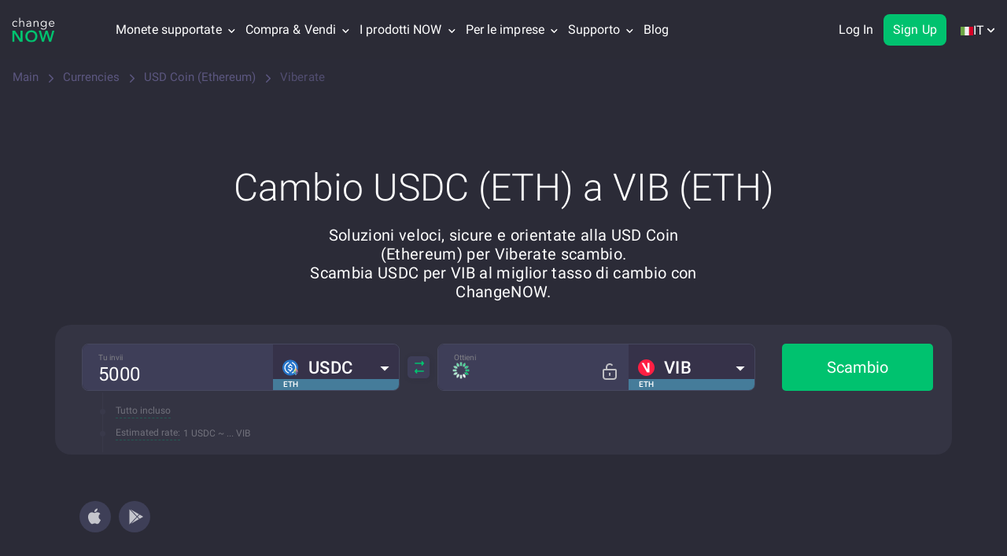

--- FILE ---
content_type: text/css; charset=utf-8
request_url: https://changenow.io/dist/currencies-pair-page.99809a961dbbbf5a6847.16.5.6.css
body_size: 53900
content:
.slick-slider{position:relative;display:block;box-sizing:border-box;-webkit-user-select:none;-moz-user-select:none;-ms-user-select:none;user-select:none;-webkit-touch-callout:none;-khtml-user-select:none;-ms-touch-action:pan-y;touch-action:pan-y;-webkit-tap-highlight-color:transparent}.slick-list{position:relative;display:block;overflow:hidden;margin:0;padding:0}.slick-list:focus{outline:none}.slick-list.dragging{cursor:pointer;cursor:hand}.slick-slider .slick-track,.slick-slider .slick-list{-webkit-transform:translate3d(0, 0, 0);-moz-transform:translate3d(0, 0, 0);-ms-transform:translate3d(0, 0, 0);-o-transform:translate3d(0, 0, 0);transform:translate3d(0, 0, 0)}.slick-track{position:relative;top:0;left:0;display:block;margin-left:auto;margin-right:auto}.slick-track:before,.slick-track:after{display:table;content:''}.slick-track:after{clear:both}.slick-loading .slick-track{visibility:hidden}.slick-slide{display:none;float:left;height:100%;min-height:1px}[dir='rtl'] .slick-slide{float:right}.slick-slide img{display:block}.slick-slide.slick-loading img{display:none}.slick-slide.dragging img{pointer-events:none}.slick-initialized .slick-slide{display:block}.slick-loading .slick-slide{visibility:hidden}.slick-vertical .slick-slide{display:block;height:auto;border:1px solid transparent}.slick-arrow.slick-hidden{display:none}

.svg-currencies-exchange-sprite--24h{background:url(d4e29262ca348cf7ed43.svg) no-repeat;background-position:0 0;width:50px;height:48px}.svg-currencies-exchange-sprite--24h-volume{background:url(d4e29262ca348cf7ed43.svg) no-repeat;background-position:51.02040816326531% 0;width:48px;height:47px}.svg-currencies-exchange-sprite--7d{background:url(d4e29262ca348cf7ed43.svg) no-repeat;background-position:0 100%;width:48px;height:48px}.svg-currencies-exchange-sprite--coin-supply{background:url(d4e29262ca348cf7ed43.svg) no-repeat;background-position:98.98989898989899% 96%;width:47px;height:46px}.svg-currencies-exchange-sprite--market-cap{background:url(d4e29262ca348cf7ed43.svg) no-repeat;background-position:48.97959183673469% 92.3076923076923%;width:48px;height:44px}.svg-currencies-exchange-sprite--price{background:url(d4e29262ca348cf7ed43.svg) no-repeat;background-position:100% 0;width:48px;height:48px}.svg-tokens-sprite--24h{background:url(02ce0f0c3bb1b44b075a.svg) no-repeat;background-position:52.33160621761658% 12.430939226519337%;width:50px;height:48px}.svg-tokens-sprite--7d{background:url(02ce0f0c3bb1b44b075a.svg) no-repeat;background-position:48.96907216494845% 25.96685082872928%;width:48px;height:48px}.svg-tokens-sprite--appstore-badge{background:url(02ce0f0c3bb1b44b075a.svg) no-repeat;background-position:50.68493150684932% 0;width:144px;height:45px}.svg-tokens-sprite--bug{background:url(02ce0f0c3bb1b44b075a.svg) no-repeat;background-position:71.39364303178485% 67.52577319587628%;width:27px;height:22px}.svg-tokens-sprite--burn{background:url(02ce0f0c3bb1b44b075a.svg) no-repeat;background-position:76.3157894736842% 67.52577319587628%;width:18px;height:22px}.svg-tokens-sprite--burn-step-0{background:url(02ce0f0c3bb1b44b075a.svg) no-repeat;background-position:0 55.6390977443609%;width:144px;height:144px}.svg-tokens-sprite--burn-step-1{background:url(02ce0f0c3bb1b44b075a.svg) no-repeat;background-position:49.31506849315068% 55.6390977443609%;width:144px;height:144px}.svg-tokens-sprite--burn-step-2{background:url(02ce0f0c3bb1b44b075a.svg) no-repeat;background-position:100% 0;width:144px;height:144px}.svg-tokens-sprite--burn-step-3{background:url(02ce0f0c3bb1b44b075a.svg) no-repeat;background-position:0 0;width:148px;height:148px}.svg-tokens-sprite--burning-logo{background:url(02ce0f0c3bb1b44b075a.svg) no-repeat;background-position:37.56345177664975% 26.18384401114206%;width:42px;height:51px}.svg-tokens-sprite--circulating-supply{background:url(02ce0f0c3bb1b44b075a.svg) no-repeat;background-position:61.34020618556701% 25.895316804407713%;width:48px;height:47px}.svg-tokens-sprite--coin-supply{background:url(02ce0f0c3bb1b44b075a.svg) no-repeat;background-position:74.55012853470437% 80.21978021978022%;width:47px;height:46px}.svg-tokens-sprite--find{background:url(02ce0f0c3bb1b44b075a.svg) no-repeat;background-position:96.05263157894737% 49.31506849315068%;width:132px;height:118px}.svg-tokens-sprite--fire{background:url(02ce0f0c3bb1b44b075a.svg) no-repeat;background-position:61.421319796954315% 93.66391184573003%;width:42px;height:47px}.svg-tokens-sprite--list{background:url(02ce0f0c3bb1b44b075a.svg) no-repeat;background-position:81.40096618357488% 66.49746192893402%;width:22px;height:16px}.svg-tokens-sprite--locked-amount{background:url(02ce0f0c3bb1b44b075a.svg) no-repeat;background-position:38.7434554973822% 12.465373961218837%;width:54px;height:49px}.svg-tokens-sprite--price{background:url(02ce0f0c3bb1b44b075a.svg) no-repeat;background-position:62.371134020618555% 80.66298342541437%;width:48px;height:48px}.svg-tokens-sprite--report{background:url(02ce0f0c3bb1b44b075a.svg) no-repeat;background-position:0 100%;width:125px;height:118px}.svg-tokens-sprite--reward{background:url(02ce0f0c3bb1b44b075a.svg) no-repeat;background-position:39.18495297805643% 99.65870307167235%;width:117px;height:117px}.svg-swap-sprite--atomic{background:url(6876a3cb1935150b46d6.svg) no-repeat;background-position:88.53582554517133% 45.91093117408907%;width:42px;height:42px}.svg-swap-sprite--atomic-blue{background:url(6876a3cb1935150b46d6.svg) no-repeat;background-position:91.15264797507788% 45.91093117408907%;width:42px;height:42px}.svg-swap-sprite--ava-coin{background:url(6876a3cb1935150b46d6.svg) no-repeat;background-position:82.68370607028754% 52.34113712374582%;width:82px;height:81px}.svg-swap-sprite--awc{background:url(6876a3cb1935150b46d6.svg) no-repeat;background-position:44.75524475524475% 55.59796437659033%;width:503px;height:491px}.svg-swap-sprite--bnb{background:url(6876a3cb1935150b46d6.svg) no-repeat;background-position:0 56.901041666666664%;width:512px;height:509px}.svg-swap-sprite--bnb-erc{background:url(6876a3cb1935150b46d6.svg) no-repeat;background-position:93.0246913580247% 42.62820512820513%;width:27px;height:29px}.svg-swap-sprite--bnb-mainnet{background:url(6876a3cb1935150b46d6.svg) no-repeat;background-position:91.34199134199135% 42.69662921348315%;width:30px;height:31px}.svg-swap-sprite--guarda{background:url(6876a3cb1935150b46d6.svg) no-repeat;background-position:68.78868258178603% 0;width:516px;height:380px}.svg-swap-sprite--logo-atomic{background:url(6876a3cb1935150b46d6.svg) no-repeat;background-position:85.13157894736842% 46.55172413793103%;width:127px;height:59px}.svg-swap-sprite--now{background:url(6876a3cb1935150b46d6.svg) no-repeat;background-position:100% 0;width:353px;height:353px}.svg-swap-sprite--now-black{background:url(6876a3cb1935150b46d6.svg) no-repeat;background-position:93.76947040498442% 45.91093117408907%;width:42px;height:42px}.svg-swap-sprite--now-green{background:url(6876a3cb1935150b46d6.svg) no-repeat;background-position:96.38629283489097% 45.91093117408907%;width:42px;height:42px}.svg-swap-sprite--travala{background:url(6876a3cb1935150b46d6.svg) no-repeat;background-position:0 0;width:778px;height:437px}.svg-swap-sprite--travala-dark{background:url(6876a3cb1935150b46d6.svg) no-repeat;background-position:99.00311526479751% 45.91093117408907%;width:42px;height:42px}.svg-swap-sprite--travala-left{background:url(6876a3cb1935150b46d6.svg) no-repeat;background-position:88.3879781420765% 33.20790216368768%;width:183px;height:214px}.svg-swap-sprite--travala-light{background:url(6876a3cb1935150b46d6.svg) no-repeat;background-position:85.73208722741433% 50.688259109311744%;width:42px;height:42px}.svg-swap-sprite--travala-logo{background:url(6876a3cb1935150b46d6.svg) no-repeat;background-position:88.34890965732087% 50.688259109311744%;width:42px;height:42px}.svg-swap-sprite--travala-right{background:url(6876a3cb1935150b46d6.svg) no-repeat;background-position:98.33555259653795% 32.14936247723133%;width:145px;height:179px}.svg-swap-sprite--usdt{background:url(6876a3cb1935150b46d6.svg) no-repeat;background-position:0 100%;width:360px;height:331px}.svg-swap-sprite--usdt-erc20{background:url(6876a3cb1935150b46d6.svg) no-repeat;background-position:90.85252022401991% 50.606305578011316%;width:40px;height:40px}.svg-swap-sprite--usdt-omni{background:url(6876a3cb1935150b46d6.svg) no-repeat;background-position:94.74984558369364% 42.594075260208164%;width:28px;height:28px}.svg-lightning-sprite--cross-blockchains{background:url(789b24ff7ddc5127a8d6.svg) no-repeat;background-position:68.61413043478261% 51.854304635761586%;width:69px;height:68px}.svg-lightning-sprite--ellipse{background:url(789b24ff7ddc5127a8d6.svg) no-repeat;background-position:48.44384303112314% 0;width:799px;height:813px}.svg-lightning-sprite--ellipse-green{background:url(789b24ff7ddc5127a8d6.svg) no-repeat;background-position:100% 0;width:762px;height:783px}.svg-lightning-sprite--ellipse-light{background:url(789b24ff7ddc5127a8d6.svg) no-repeat;background-position:0 100%;width:626px;height:659px}.svg-lightning-sprite--group{background:url(789b24ff7ddc5127a8d6.svg) no-repeat;background-position:71.73913043478261% 51.854304635761586%;width:69px;height:68px}.svg-lightning-sprite--lightning{background:url(789b24ff7ddc5127a8d6.svg) no-repeat;background-position:0 0;width:716px;height:919px}.svg-lightning-sprite--low-cost{background:url(789b24ff7ddc5127a8d6.svg) no-repeat;background-position:74.86413043478261% 51.854304635761586%;width:69px;height:68px}.svg-lightning-sprite--nodes{background:url(789b24ff7ddc5127a8d6.svg) no-repeat;background-position:77.98913043478261% 51.854304635761586%;width:69px;height:68px}.svg-lightning-sprite--scalability{background:url(789b24ff7ddc5127a8d6.svg) no-repeat;background-position:81.11413043478261% 51.854304635761586%;width:69px;height:68px}.svg-lightning-sprite--stopwatch{background:url(789b24ff7ddc5127a8d6.svg) no-repeat;background-position:84.23913043478261% 51.854304635761586%;width:69px;height:68px}.svg-lightning-sprite--wallets{background:url(789b24ff7ddc5127a8d6.svg) no-repeat;background-position:87.36413043478261% 51.854304635761586%;width:69px;height:68px}.svg-swap-tokens-sprite--arrow{background:url(ace7acc9b17dc1810fa1.svg) no-repeat;background-position:51.98438516590761% 84.46601941747574%;width:24px;height:30px}.svg-swap-tokens-sprite--atomic{background:url(ace7acc9b17dc1810fa1.svg) no-repeat;background-position:3.7061548643282594% 99.11894273127753%;width:50px;height:49px}.svg-swap-tokens-sprite--bnb{background:url(ace7acc9b17dc1810fa1.svg) no-repeat;background-position:0 100%;width:56px;height:57px}.svg-swap-tokens-sprite--cake{background:url(ace7acc9b17dc1810fa1.svg) no-repeat;background-position:11.587407903549899% 91.45106861642294%;width:68px;height:68px}.svg-swap-tokens-sprite--coin{background:url(ace7acc9b17dc1810fa1.svg) no-repeat;background-position:70.98886705959397% 87.79697624190065%;width:34px;height:31px}.svg-swap-tokens-sprite--coins{background:url(ace7acc9b17dc1810fa1.svg) no-repeat;background-position:6.089309878213802% 92.38636363636364%;width:83px;height:77px}.svg-swap-tokens-sprite--deliver{background:url(ace7acc9b17dc1810fa1.svg) no-repeat;background-position:16.141995981245813% 91.45106861642294%;width:68px;height:68px}.svg-swap-tokens-sprite--discuss{background:url(ace7acc9b17dc1810fa1.svg) no-repeat;background-position:20.696584058941728% 91.45106861642294%;width:68px;height:68px}.svg-swap-tokens-sprite--ellipse{background:url(ace7acc9b17dc1810fa1.svg) no-repeat;background-position:0 0;width:799px;height:813px}.svg-swap-tokens-sprite--ellipse-green{background:url(ace7acc9b17dc1810fa1.svg) no-repeat;background-position:100% 0;width:762px;height:783px}.svg-swap-tokens-sprite--fb{background:url(ace7acc9b17dc1810fa1.svg) no-repeat;background-position:12.573673870333987% 97.82608695652173%;width:34px;height:37px}.svg-swap-tokens-sprite--mail{background:url(ace7acc9b17dc1810fa1.svg) no-repeat;background-position:25.251172136637642% 91.45106861642294%;width:68px;height:68px}.svg-swap-tokens-sprite--medium{background:url(ace7acc9b17dc1810fa1.svg) no-repeat;background-position:14.800261951538966% 97.50812567713976%;width:34px;height:34px}.svg-swap-tokens-sprite--now{background:url(ace7acc9b17dc1810fa1.svg) no-repeat;background-position:57.095046854083% 88.85245901639344%;width:67px;height:42px}.svg-swap-tokens-sprite--partners{background:url(ace7acc9b17dc1810fa1.svg) no-repeat;background-position:29.805760214333556% 91.45106861642294%;width:68px;height:68px}.svg-swap-tokens-sprite--reddit{background:url(ace7acc9b17dc1810fa1.svg) no-repeat;background-position:17.026850032743944% 97.50812567713976%;width:34px;height:34px}.svg-swap-tokens-sprite--team{background:url(ace7acc9b17dc1810fa1.svg) no-repeat;background-position:34.36034829202947% 91.45106861642294%;width:68px;height:68px}.svg-swap-tokens-sprite--tel{background:url(ace7acc9b17dc1810fa1.svg) no-repeat;background-position:38.91493636972538% 91.45106861642294%;width:68px;height:68px}.svg-swap-tokens-sprite--tg{background:url(ace7acc9b17dc1810fa1.svg) no-repeat;background-position:66.00920447074293% 88.08234019501626%;width:40px;height:34px}.svg-swap-tokens-sprite--timer{background:url(ace7acc9b17dc1810fa1.svg) no-repeat;background-position:43.4695244474213% 91.45106861642294%;width:68px;height:68px}.svg-swap-tokens-sprite--token{background:url(ace7acc9b17dc1810fa1.svg) no-repeat;background-position:73.0718954248366% 87.79697624190065%;width:31px;height:31px}.svg-swap-tokens-sprite--tokens{background:url(ace7acc9b17dc1810fa1.svg) no-repeat;background-position:0 93.44827586206897%;width:90px;height:87px}.svg-swap-tokens-sprite--travala-dark{background:url(ace7acc9b17dc1810fa1.svg) no-repeat;background-position:60.566161948650425% 88.85245901639344%;width:42px;height:42px}.svg-swap-tokens-sprite--travala-light{background:url(ace7acc9b17dc1810fa1.svg) no-repeat;background-position:63.33113890717577% 88.85245901639344%;width:42px;height:42px}.svg-swap-tokens-sprite--travala-t{background:url(ace7acc9b17dc1810fa1.svg) no-repeat;background-position:6.978275181040158% 99.11894273127753%;width:42px;height:49px}.svg-swap-tokens-sprite--tw{background:url(ace7acc9b17dc1810fa1.svg) no-repeat;background-position:68.63905325443787% 88.08234019501626%;width:40px;height:34px}.svg-swap-tokens-sprite--usdt{background:url(ace7acc9b17dc1810fa1.svg) no-repeat;background-position:9.75609756097561% 98.57612267250822%;width:44px;height:44px}.svg-swap-tokens-sprite--watches{background:url(ace7acc9b17dc1810fa1.svg) no-repeat;background-position:48.02411252511721% 91.45106861642294%;width:68px;height:68px}.svg-swap-tokens-sprite--wechat{background:url(ace7acc9b17dc1810fa1.svg) no-repeat;background-position:52.57870060281313% 91.45106861642294%;width:68px;height:68px}.svg-sprite--apple-pay{background:url(7703217b4504c9366d6a.svg) no-repeat;background-position:97.79005524861878% 72.78287461773701%;width:30px;height:16px}.svg-sprite--appstore-badge{background:url(7703217b4504c9366d6a.svg) no-repeat;background-position:42.465753424657535% 60.450160771704184%;width:100px;height:32px}.svg-sprite--appstore-big{background:url(7703217b4504c9366d6a.svg) no-repeat;background-position:60.88709677419355% 0;width:144px;height:45px}.svg-sprite--banxa{background:url(7703217b4504c9366d6a.svg) no-repeat;background-position:71.42857142857143% 41.904761904761905%;width:28px;height:28px}.svg-sprite--bestchange{background:url(7703217b4504c9366d6a.svg) no-repeat;background-position:97.68211920529801% 48.75776397515528%;width:90px;height:21px}.svg-sprite--checked{background:url(7703217b4504c9366d6a.svg) no-repeat;background-position:99.46236559139786% 66.87306501547988%;width:20px;height:20px}.svg-sprite--coinify{background:url(7703217b4504c9366d6a.svg) no-repeat;background-position:61.53846153846154% 59.682539682539684%;width:28px;height:28px}.svg-sprite--exchange-arrows{background:url(7703217b4504c9366d6a.svg) no-repeat;background-position:26.975476839237057% 79.6875%;width:25px;height:23px}.svg-sprite--gplay-badge{background:url(7703217b4504c9366d6a.svg) no-repeat;background-position:42.465753424657535% 70.73954983922829%;width:100px;height:32px}.svg-sprite--guardarian{background:url(7703217b4504c9366d6a.svg) no-repeat;background-position:69.23076923076923% 59.682539682539684%;width:28px;height:28px}.svg-sprite--logotype{background:url(7703217b4504c9366d6a.svg) no-repeat;background-position:93.05993690851734% 64.88294314381271%;width:75px;height:44px}.svg-sprite--logotype-sub{background:url(7703217b4504c9366d6a.svg) no-repeat;background-position:50.37593984962406% 42.17252396166134%;width:126px;height:30px}.svg-sprite--mail{background:url(7703217b4504c9366d6a.svg) no-repeat;background-position:0 0;width:151px;height:132px}.svg-sprite--ny-logo{background:url(7703217b4504c9366d6a.svg) no-repeat;background-position:98.00664451827242% 34.275618374558306%;width:91px;height:60px}.svg-sprite--payment-methods{background:url(7703217b4504c9366d6a.svg) no-repeat;background-position:93.65079365079364% 54.43425076452599%;width:77px;height:16px}.svg-sprite--play-btn{background:url(7703217b4504c9366d6a.svg) no-repeat;background-position:100% 0;width:97px;height:97px}.svg-sprite--play-market{background:url(7703217b4504c9366d6a.svg) no-repeat;background-position:60.88709677419355% 15.100671140939598%;width:144px;height:45px}.svg-sprite--play-market-white-border{background:url(7703217b4504c9366d6a.svg) no-repeat;background-position:0 82.25806451612904%;width:99px;height:33px}.svg-sprite--simplex{background:url(7703217b4504c9366d6a.svg) no-repeat;background-position:61.53846153846154% 69.84126984126983%;width:28px;height:28px}.svg-sprite--slider-arrow{background:url(7703217b4504c9366d6a.svg) no-repeat;background-position:0 100%;width:32px;height:55px}.svg-sprite--star-icon{background:url(7703217b4504c9366d6a.svg) no-repeat;background-position:100% 60.43613707165109%;width:22px;height:22px}.svg-sprite--stars{background:url(7703217b4504c9366d6a.svg) no-repeat;background-position:43.97163120567376% 51.71339563862929%;width:110px;height:22px}.svg-sprite--stars-yellow{background:url(7703217b4504c9366d6a.svg) no-repeat;background-position:88.58858858858859% 76.03833865814697%;width:59px;height:30px}.svg-sprite--transak{background:url(7703217b4504c9366d6a.svg) no-repeat;background-position:69.23076923076923% 69.84126984126983%;width:28px;height:28px}.svg-sprite--trustpilot-fresh{background:url(7703217b4504c9366d6a.svg) no-repeat;background-position:0 65.35433070866142%;width:124px;height:89px}.svg-sprite--trustpilot-full{background:url(7703217b4504c9366d6a.svg) no-repeat;background-position:0 42.71844660194175%;width:134px;height:34px}.svg-sprite--visa-master{background:url(7703217b4504c9366d6a.svg) no-repeat;background-position:58.984375% 29.702970297029704%;width:136px;height:40px}.svg-sprite--wordpress-icon{background:url(7703217b4504c9366d6a.svg) no-repeat;background-position:79.3010752688172% 82.97213622291022%;width:20px;height:20px}@font-face{font-family:'Roboto';src:url(../fonts/d35560f975237042678e.woff) format("woff"),url(../fonts/2445189fae179285f7ec.woff2) format("woff2");font-weight:300;font-style:normal;font-display:swap;unicode-range:U+0460-052F, U+1C80-1C88, U+20B4, U+2DE0-2DFF, U+A640-A69F, U+FE2E-FE2F}@font-face{font-family:'Roboto';src:url(../fonts/53ebab6c7d265306f80d.woff) format("woff"),url(../fonts/795493644e3c7a22dfac.woff2) format("woff2");font-weight:300;font-style:normal;font-display:swap;unicode-range:U+0400-045F, U+0490-0491, U+04B0-04B1, U+2116}@font-face{font-family:'Roboto';src:url(../fonts/adc53e86b2f7cb173750.woff) format("woff"),url(../fonts/24e7ca4b0acf1a0dac78.woff2) format("woff2");font-weight:300;font-style:normal;font-display:swap;unicode-range:U+0100-024F, U+0259, U+1E00-1EFF, U+2020, U+20A0-20AB, U+20AD-20CF, U+2113, U+2C60-2C7F, U+A720-A7FF}@font-face{font-family:'Roboto';src:url(../fonts/285509d0eb9b5f31386c.woff) format("woff"),url(../fonts/db797e0aed0d44216930.woff2) format("woff2");font-weight:300;font-style:normal;font-display:swap;unicode-range:U+0000-00FF, U+0131, U+0152-0153, U+02BB-02BC, U+02C6, U+02DA, U+02DC, U+2000-206F, U+2074, U+20AC, U+2122, U+2191, U+2193, U+2212, U+2215, U+FEFF, U+FFFD}@font-face{font-family:'Roboto';src:url(../fonts/94657033fd8e28659819.woff) format("woff"),url(../fonts/7ed42f773b172d236bc4.woff2) format("woff2");font-weight:400;font-style:normal;font-display:swap;unicode-range:U+0460-052F, U+1C80-1C88, U+20B4, U+2DE0-2DFF, U+A640-A69F, U+FE2E-FE2F}@font-face{font-family:'Roboto';src:url(../fonts/7e045f32011f2f549512.woff) format("woff"),url(../fonts/25ff2156254ba20a4704.woff2) format("woff2");font-weight:400;font-style:normal;font-display:swap;unicode-range:U+0400-045F, U+0490-0491, U+04B0-04B1, U+2116}@font-face{font-family:'Roboto';src:url(../fonts/0e771f884d5d7b341ac0.woff) format("woff"),url(../fonts/3a2c17eec3e71883dd0f.woff2) format("woff2");font-weight:400;font-style:normal;font-display:swap;unicode-range:U+0100-024F, U+0259, U+1E00-1EFF, U+2020, U+20A0-20AB, U+20AD-20CF, U+2113, U+2C60-2C7F, U+A720-A7FF}@font-face{font-family:'Roboto';src:url(../fonts/9ceaa06cbe56757d8069.woff) format("woff"),url(../fonts/3b59f4fac87f52efe27c.woff2) format("woff2");font-weight:400;font-style:normal;font-display:swap;unicode-range:U+0000-00FF, U+0131, U+0152-0153, U+02BB-02BC, U+02C6, U+02DA, U+02DC, U+2000-206F, U+2074, U+20AC, U+2122, U+2191, U+2193, U+2212, U+2215, U+FEFF, U+FFFD}@font-face{font-family:'Roboto';src:url(../fonts/ed6a9b4bf546ecff24c6.woff) format("woff"),url(../fonts/7623c8b105a0e0b99cbb.woff2) format("woff2");font-weight:500;font-style:normal;font-display:swap;unicode-range:U+0460-052F, U+1C80-1C88, U+20B4, U+2DE0-2DFF, U+A640-A69F, U+FE2E-FE2F}@font-face{font-family:'Roboto';src:url(../fonts/1ab91631bafc1838cf55.woff) format("woff"),url(../fonts/8a2157e7f70d26bbbbaf.woff2) format("woff2");font-weight:500;font-style:normal;font-display:swap;unicode-range:U+0400-045F, U+0490-0491, U+04B0-04B1, U+2116}@font-face{font-family:'Roboto';src:url(../fonts/b01b7927b533ea3e1554.woff) format("woff"),url(../fonts/24cfe7008702c8f812ac.woff2) format("woff2");font-weight:500;font-style:normal;font-display:swap;unicode-range:U+0100-024F, U+0259, U+1E00-1EFF, U+2020, U+20A0-20AB, U+20AD-20CF, U+2113, U+2C60-2C7F, U+A720-A7FF}@font-face{font-family:'Roboto';src:url(../fonts/02f08a63db46edcb42d1.woff) format("woff"),url(../fonts/897a05889d4894a27cf2.woff2) format("woff2");font-weight:500;font-style:normal;font-display:swap;unicode-range:U+0000-00FF, U+0131, U+0152-0153, U+02BB-02BC, U+02C6, U+02DA, U+02DC, U+2000-206F, U+2074, U+20AC, U+2122, U+2191, U+2193, U+2212, U+2215, U+FEFF, U+FFFD}@font-face{font-family:'Roboto';src:url(../fonts/16f3b5c18f8356360098.woff) format("woff"),url(../fonts/acf574aebf333444b31c.woff2) format("woff2");font-weight:700;font-style:normal;font-display:swap;unicode-range:U+0460-052F, U+1C80-1C88, U+20B4, U+2DE0-2DFF, U+A640-A69F, U+FE2E-FE2F}@font-face{font-family:'Roboto';src:url(../fonts/9ca831153ca66ca187ac.woff) format("woff"),url(../fonts/9e7ae88d3f68ed19d64a.woff2) format("woff2");font-weight:700;font-style:normal;font-display:swap;unicode-range:U+0400-045F, U+0490-0491, U+04B0-04B1, U+2116}@font-face{font-family:'Roboto';src:url(../fonts/3044fd8e8933d7f91242.woff) format("woff"),url(../fonts/81880694cc8b8f79eed4.woff2) format("woff2");font-weight:700;font-style:normal;font-display:swap;unicode-range:U+0100-024F, U+0259, U+1E00-1EFF, U+2020, U+20A0-20AB, U+20AD-20CF, U+2113, U+2C60-2C7F, U+A720-A7FF}@font-face{font-family:'Roboto';src:url(../fonts/a12c527ee24dcc6ccb75.woff) format("woff"),url(../fonts/746e4b5d434b64a4206f.woff2) format("woff2");font-weight:700;font-style:normal;font-display:swap;unicode-range:U+0000-00FF, U+0131, U+0152-0153, U+02BB-02BC, U+02C6, U+02DA, U+02DC, U+2000-206F, U+2074, U+20AC, U+2122, U+2191, U+2193, U+2212, U+2215, U+FEFF, U+FFFD}:export{font:Roboto,Arial,Helvetica,sans-serif;colorPrimary:#00C26F;colorPrimaryLight:#16D785;colorSecondary:#5c5780;colorBackground:#f6f4f8;colorDark:#2B2B36;colorDarkText:#2c4240;colorTextOnDarkBg:#56566e;colorRed:#dc1d2e;colorTextOnDarkBgLight:#706c90;colorWhite:#fff;colorBlack:#000;colorGray:#e5e5e5;colorDarkGray:#c4c3c9;colorDarkInput:#36324a;colorLight:#383861;colorLightGradient:#3d3d70;colorGlow:#6d6bd9;colorWhiteArticle:#d7dfe8;colorLightGreen:#d8fce6;colorBtn:#383857;colorFirstItemUsing:#454391;colorSecondItemUsing:#5452ac;colorBtnLight:#50e3a2;colorBlur:#26b6f6;colorYellow:#ffd12a;colorYellowLight:#f2c94c;colorBannerTopic:#f2f2f2;colorDarkLight:#333;colorBorderGreen:#00C26F;colorInputBorder:#d1cfdd;colorScrollbarPrimary:#e9e7ee;colorScrollbarSecondary:#00C26F;colorBlue:#2551ae;colorLightGray:#f7f7f9;bannerFirstBlockGradient:linear-gradient(270.79deg, #a086fc 1.82%, #ffda54 99.89%);bannerLastBlockGradient:linear-gradient(270.79deg, #7977ef 1.82%, #45da93 122.34%);headerGradient:linear-gradient(28.39deg, #3d3d70 4.29%, #2B2B36 42.96%);secondaryGradient:linear-gradient(16.24deg, #3d3d70 4.29%, #2B2B36 42.96%);rangeGradient:linear-gradient(to right, #00C26F 0%, rgba(255,255,255,0.3) 0);footerGradient:linear-gradient(10.32deg, #3d3d70 4.29%, #2B2B36 42.96%);headerHeight:105px;footerHeight:424px;minContentHeight:calc(100vh - 105px - 424px);mobileWidth:768px;tabletWidth:992px;smallDesktopWidth:1200px;smallMobileWidth:480px;screenMaxWidthXL:1599px;screenMinWidthXL:1200px;screenMaxWidthL:1199px;screenMinWidthL:992px;screenMaxWidthM:991px;screenMinWidthM:768px;screenMaxWidthS:767px;screenMinWidthS:576px;screenMaxWidthXS:575px;screenMinWidthXS:380px;screenMaxWidthXXS:379px}@font-face{font-family:"icons";font-display:swap;src:url(../fonts/ce582a188fd8f253a833.eot);src:url(../fonts/ce582a188fd8f253a833.eot?#iefix) format("eot"),url(../fonts/1755b8cf47b3e6787be6.woff2) format("woff2"),url(../fonts/8f8ac1080bff8d4a07f1.woff) format("woff"),url(../fonts/42a431091930c9d7b618.ttf) format("truetype"),url(49dc41ccc1f9731f9695.svg#icons) format("svg")}.icon:before,.button__arrow:before{font-family:"icons";-webkit-font-smoothing:antialiased;-moz-osx-font-smoothing:grayscale;font-style:normal;font-variant:normal;font-weight:normal;text-decoration:none;text-transform:none}.icon-arrow-big:before{content:"\E001"}.icon-arrow-down:before{content:"\E002"}.icon-bitcointalk:before{content:"\E003"}.icon-button-arrow:before,.button__arrow:before{content:"\E004"}.icon-check:before{content:"\E005"}.icon-coinify:before{content:"\E006"}.icon-copy:before{content:"\E007"}.icon-error:before{content:"\E008"}.icon-exchange:before{content:"\E009"}.icon-facebook:before{content:"\E00A"}.icon-guarda:before{content:"\E00B"}.icon-info:before{content:"\E00C"}.icon-instagram:before{content:"\E00D"}.icon-medium:before{content:"\E00E"}.icon-no:before{content:"\E00F"}.icon-ok:before{content:"\E010"}.icon-open:before{content:"\E011"}.icon-rate-up:before{content:"\E012"}.icon-reddit:before{content:"\E013"}.icon-search:before{content:"\E014"}.icon-simplex:before{content:"\E015"}.icon-star:before{content:"\E016"}.icon-success:before{content:"\E017"}.icon-tg:before{content:"\E018"}.icon-twitter:before{content:"\E019"}.icon-youtube:before{content:"\E01A"}html{font-family:sans-serif;-ms-text-size-adjust:100%;-webkit-text-size-adjust:100%}body{margin:0}article,aside,details,figcaption,figure,footer,header,hgroup,main,menu,nav,section,summary{display:block}audio,canvas,progress,video{display:inline-block;vertical-align:baseline}audio:not([controls]){display:none;height:0}[hidden],template{display:none}a{background-color:transparent}a:active,a:hover{outline:0}abbr[title]{border-bottom:1px dotted}b,strong{font-weight:bold}dfn{font-style:italic}h1{font-size:2em;margin:0.67em 0}mark{background:#ff0;color:#000}small{font-size:80%}sub,sup{font-size:75%;line-height:0;position:relative;vertical-align:baseline}sup{top:-0.5em}sub{bottom:-0.25em}img{border:0}svg:not(:root){overflow:hidden}figure{margin:1em 40px}hr{-webkit-box-sizing:content-box;-moz-box-sizing:content-box;box-sizing:content-box;height:0}pre{overflow:auto}code,kbd,pre,samp{font-family:monospace, monospace;font-size:1em}button,input,optgroup,select,textarea{color:inherit;font:inherit;margin:0}button{overflow:visible}button,select{text-transform:none}button,html input[type="button"],input[type="reset"],input[type="submit"]{-webkit-appearance:button;cursor:pointer}button[disabled],html input[disabled]{cursor:default}button::-moz-focus-inner,input::-moz-focus-inner{border:0;padding:0}input{line-height:normal}input[type="checkbox"],input[type="radio"]{-webkit-box-sizing:border-box;-moz-box-sizing:border-box;box-sizing:border-box;padding:0}input[type="number"]::-webkit-inner-spin-button,input[type="number"]::-webkit-outer-spin-button{height:auto}input[type="search"]{-webkit-appearance:textfield;-webkit-box-sizing:content-box;-moz-box-sizing:content-box;box-sizing:content-box}input[type="search"]::-webkit-search-cancel-button,input[type="search"]::-webkit-search-decoration{-webkit-appearance:none}fieldset{border:1px solid #c0c0c0;margin:0 2px;padding:0.35em 0.625em 0.75em}legend{border:0;padding:0}textarea{overflow:auto}optgroup{font-weight:bold}table{border-collapse:collapse;border-spacing:0}td,th{padding:0}*{-webkit-box-sizing:border-box;-moz-box-sizing:border-box;box-sizing:border-box}*:before,*:after{-webkit-box-sizing:border-box;-moz-box-sizing:border-box;box-sizing:border-box}html{font-size:10px;-webkit-tap-highlight-color:rgba(0,0,0,0)}body{font-family:Roboto,Arial,Helvetica,sans-serif;font-size:14px;line-height:1.42857143;color:#333;background-color:#fff}input,button,select,textarea{font-family:inherit;font-size:inherit;line-height:inherit}a{color:#337ab7;text-decoration:none}a:hover,a:focus{color:#23527c;text-decoration:underline}a:focus{outline:5px auto -webkit-focus-ring-color;outline-offset:-2px}figure{margin:0}img{vertical-align:middle}.img-responsive{display:block;max-width:100%;height:auto}.img-rounded{border-radius:6px}.img-thumbnail{padding:4px;line-height:1.42857143;background-color:#fff;border:1px solid #ddd;border-radius:4px;-webkit-transition:all .2s ease-in-out;-o-transition:all .2s ease-in-out;transition:all .2s ease-in-out;display:inline-block;max-width:100%;height:auto}.img-circle{border-radius:50%}hr{margin-top:20px;margin-bottom:20px;border:0;border-top:1px solid #eee}.sr-only{position:absolute;width:1px;height:1px;margin:-1px;padding:0;overflow:hidden;clip:rect(0, 0, 0, 0);border:0}.sr-only-focusable:active,.sr-only-focusable:focus{position:static;width:auto;height:auto;margin:0;overflow:visible;clip:auto}[role="button"]{cursor:pointer}.container{margin-right:auto;margin-left:auto;padding-left:15px;padding-right:15px}@media (min-width: 768px){.container{width:750px}}@media (min-width: 992px){.container{width:970px}}@media (min-width: 1200px){.container{width:1170px}}.container-fluid{margin-right:auto;margin-left:auto;padding-left:15px;padding-right:15px}.row{margin-left:-15px;margin-right:-15px}.col-xs-1,.col-sm-1,.col-md-1,.col-lg-1,.col-xs-2,.col-sm-2,.col-md-2,.col-lg-2,.col-xs-3,.col-sm-3,.col-md-3,.col-lg-3,.col-xs-4,.col-sm-4,.col-md-4,.col-lg-4,.col-xs-5,.col-sm-5,.col-md-5,.col-lg-5,.col-xs-6,.col-sm-6,.col-md-6,.col-lg-6,.col-xs-7,.col-sm-7,.col-md-7,.col-lg-7,.col-xs-8,.col-sm-8,.col-md-8,.col-lg-8,.col-xs-9,.col-sm-9,.col-md-9,.col-lg-9,.col-xs-10,.col-sm-10,.col-md-10,.col-lg-10,.col-xs-11,.col-sm-11,.col-md-11,.col-lg-11,.col-xs-12,.col-sm-12,.col-md-12,.col-lg-12{position:relative;min-height:1px;padding-left:15px;padding-right:15px}.col-xs-1,.col-xs-2,.col-xs-3,.col-xs-4,.col-xs-5,.col-xs-6,.col-xs-7,.col-xs-8,.col-xs-9,.col-xs-10,.col-xs-11,.col-xs-12{float:left}.col-xs-12{width:100%}.col-xs-11{width:91.66666667%}.col-xs-10{width:83.33333333%}.col-xs-9{width:75%}.col-xs-8{width:66.66666667%}.col-xs-7{width:58.33333333%}.col-xs-6{width:50%}.col-xs-5{width:41.66666667%}.col-xs-4{width:33.33333333%}.col-xs-3{width:25%}.col-xs-2{width:16.66666667%}.col-xs-1{width:8.33333333%}.col-xs-pull-12{right:100%}.col-xs-pull-11{right:91.66666667%}.col-xs-pull-10{right:83.33333333%}.col-xs-pull-9{right:75%}.col-xs-pull-8{right:66.66666667%}.col-xs-pull-7{right:58.33333333%}.col-xs-pull-6{right:50%}.col-xs-pull-5{right:41.66666667%}.col-xs-pull-4{right:33.33333333%}.col-xs-pull-3{right:25%}.col-xs-pull-2{right:16.66666667%}.col-xs-pull-1{right:8.33333333%}.col-xs-pull-0{right:auto}.col-xs-push-12{left:100%}.col-xs-push-11{left:91.66666667%}.col-xs-push-10{left:83.33333333%}.col-xs-push-9{left:75%}.col-xs-push-8{left:66.66666667%}.col-xs-push-7{left:58.33333333%}.col-xs-push-6{left:50%}.col-xs-push-5{left:41.66666667%}.col-xs-push-4{left:33.33333333%}.col-xs-push-3{left:25%}.col-xs-push-2{left:16.66666667%}.col-xs-push-1{left:8.33333333%}.col-xs-push-0{left:auto}.col-xs-offset-12{margin-left:100%}.col-xs-offset-11{margin-left:91.66666667%}.col-xs-offset-10{margin-left:83.33333333%}.col-xs-offset-9{margin-left:75%}.col-xs-offset-8{margin-left:66.66666667%}.col-xs-offset-7{margin-left:58.33333333%}.col-xs-offset-6{margin-left:50%}.col-xs-offset-5{margin-left:41.66666667%}.col-xs-offset-4{margin-left:33.33333333%}.col-xs-offset-3{margin-left:25%}.col-xs-offset-2{margin-left:16.66666667%}.col-xs-offset-1{margin-left:8.33333333%}.col-xs-offset-0{margin-left:0}@media (min-width: 768px){.col-sm-1,.col-sm-2,.col-sm-3,.col-sm-4,.col-sm-5,.col-sm-6,.col-sm-7,.col-sm-8,.col-sm-9,.col-sm-10,.col-sm-11,.col-sm-12{float:left}.col-sm-12{width:100%}.col-sm-11{width:91.66666667%}.col-sm-10{width:83.33333333%}.col-sm-9{width:75%}.col-sm-8{width:66.66666667%}.col-sm-7{width:58.33333333%}.col-sm-6{width:50%}.col-sm-5{width:41.66666667%}.col-sm-4{width:33.33333333%}.col-sm-3{width:25%}.col-sm-2{width:16.66666667%}.col-sm-1{width:8.33333333%}.col-sm-pull-12{right:100%}.col-sm-pull-11{right:91.66666667%}.col-sm-pull-10{right:83.33333333%}.col-sm-pull-9{right:75%}.col-sm-pull-8{right:66.66666667%}.col-sm-pull-7{right:58.33333333%}.col-sm-pull-6{right:50%}.col-sm-pull-5{right:41.66666667%}.col-sm-pull-4{right:33.33333333%}.col-sm-pull-3{right:25%}.col-sm-pull-2{right:16.66666667%}.col-sm-pull-1{right:8.33333333%}.col-sm-pull-0{right:auto}.col-sm-push-12{left:100%}.col-sm-push-11{left:91.66666667%}.col-sm-push-10{left:83.33333333%}.col-sm-push-9{left:75%}.col-sm-push-8{left:66.66666667%}.col-sm-push-7{left:58.33333333%}.col-sm-push-6{left:50%}.col-sm-push-5{left:41.66666667%}.col-sm-push-4{left:33.33333333%}.col-sm-push-3{left:25%}.col-sm-push-2{left:16.66666667%}.col-sm-push-1{left:8.33333333%}.col-sm-push-0{left:auto}.col-sm-offset-12{margin-left:100%}.col-sm-offset-11{margin-left:91.66666667%}.col-sm-offset-10{margin-left:83.33333333%}.col-sm-offset-9{margin-left:75%}.col-sm-offset-8{margin-left:66.66666667%}.col-sm-offset-7{margin-left:58.33333333%}.col-sm-offset-6{margin-left:50%}.col-sm-offset-5{margin-left:41.66666667%}.col-sm-offset-4{margin-left:33.33333333%}.col-sm-offset-3{margin-left:25%}.col-sm-offset-2{margin-left:16.66666667%}.col-sm-offset-1{margin-left:8.33333333%}.col-sm-offset-0{margin-left:0}}@media (min-width: 992px){.col-md-1,.col-md-2,.col-md-3,.col-md-4,.col-md-5,.col-md-6,.col-md-7,.col-md-8,.col-md-9,.col-md-10,.col-md-11,.col-md-12{float:left}.col-md-12{width:100%}.col-md-11{width:91.66666667%}.col-md-10{width:83.33333333%}.col-md-9{width:75%}.col-md-8{width:66.66666667%}.col-md-7{width:58.33333333%}.col-md-6{width:50%}.col-md-5{width:41.66666667%}.col-md-4{width:33.33333333%}.col-md-3{width:25%}.col-md-2{width:16.66666667%}.col-md-1{width:8.33333333%}.col-md-pull-12{right:100%}.col-md-pull-11{right:91.66666667%}.col-md-pull-10{right:83.33333333%}.col-md-pull-9{right:75%}.col-md-pull-8{right:66.66666667%}.col-md-pull-7{right:58.33333333%}.col-md-pull-6{right:50%}.col-md-pull-5{right:41.66666667%}.col-md-pull-4{right:33.33333333%}.col-md-pull-3{right:25%}.col-md-pull-2{right:16.66666667%}.col-md-pull-1{right:8.33333333%}.col-md-pull-0{right:auto}.col-md-push-12{left:100%}.col-md-push-11{left:91.66666667%}.col-md-push-10{left:83.33333333%}.col-md-push-9{left:75%}.col-md-push-8{left:66.66666667%}.col-md-push-7{left:58.33333333%}.col-md-push-6{left:50%}.col-md-push-5{left:41.66666667%}.col-md-push-4{left:33.33333333%}.col-md-push-3{left:25%}.col-md-push-2{left:16.66666667%}.col-md-push-1{left:8.33333333%}.col-md-push-0{left:auto}.col-md-offset-12{margin-left:100%}.col-md-offset-11{margin-left:91.66666667%}.col-md-offset-10{margin-left:83.33333333%}.col-md-offset-9{margin-left:75%}.col-md-offset-8{margin-left:66.66666667%}.col-md-offset-7{margin-left:58.33333333%}.col-md-offset-6{margin-left:50%}.col-md-offset-5{margin-left:41.66666667%}.col-md-offset-4{margin-left:33.33333333%}.col-md-offset-3{margin-left:25%}.col-md-offset-2{margin-left:16.66666667%}.col-md-offset-1{margin-left:8.33333333%}.col-md-offset-0{margin-left:0}}@media (min-width: 1200px){.col-lg-1,.col-lg-2,.col-lg-3,.col-lg-4,.col-lg-5,.col-lg-6,.col-lg-7,.col-lg-8,.col-lg-9,.col-lg-10,.col-lg-11,.col-lg-12{float:left}.col-lg-12{width:100%}.col-lg-11{width:91.66666667%}.col-lg-10{width:83.33333333%}.col-lg-9{width:75%}.col-lg-8{width:66.66666667%}.col-lg-7{width:58.33333333%}.col-lg-6{width:50%}.col-lg-5{width:41.66666667%}.col-lg-4{width:33.33333333%}.col-lg-3{width:25%}.col-lg-2{width:16.66666667%}.col-lg-1{width:8.33333333%}.col-lg-pull-12{right:100%}.col-lg-pull-11{right:91.66666667%}.col-lg-pull-10{right:83.33333333%}.col-lg-pull-9{right:75%}.col-lg-pull-8{right:66.66666667%}.col-lg-pull-7{right:58.33333333%}.col-lg-pull-6{right:50%}.col-lg-pull-5{right:41.66666667%}.col-lg-pull-4{right:33.33333333%}.col-lg-pull-3{right:25%}.col-lg-pull-2{right:16.66666667%}.col-lg-pull-1{right:8.33333333%}.col-lg-pull-0{right:auto}.col-lg-push-12{left:100%}.col-lg-push-11{left:91.66666667%}.col-lg-push-10{left:83.33333333%}.col-lg-push-9{left:75%}.col-lg-push-8{left:66.66666667%}.col-lg-push-7{left:58.33333333%}.col-lg-push-6{left:50%}.col-lg-push-5{left:41.66666667%}.col-lg-push-4{left:33.33333333%}.col-lg-push-3{left:25%}.col-lg-push-2{left:16.66666667%}.col-lg-push-1{left:8.33333333%}.col-lg-push-0{left:auto}.col-lg-offset-12{margin-left:100%}.col-lg-offset-11{margin-left:91.66666667%}.col-lg-offset-10{margin-left:83.33333333%}.col-lg-offset-9{margin-left:75%}.col-lg-offset-8{margin-left:66.66666667%}.col-lg-offset-7{margin-left:58.33333333%}.col-lg-offset-6{margin-left:50%}.col-lg-offset-5{margin-left:41.66666667%}.col-lg-offset-4{margin-left:33.33333333%}.col-lg-offset-3{margin-left:25%}.col-lg-offset-2{margin-left:16.66666667%}.col-lg-offset-1{margin-left:8.33333333%}.col-lg-offset-0{margin-left:0}}.clearfix:before,.clearfix:after,.container:before,.container:after,.container-fluid:before,.container-fluid:after,.row:before,.row:after{content:" ";display:table}.clearfix:after,.container:after,.container-fluid:after,.row:after{clear:both}.center-block{display:block;margin-left:auto;margin-right:auto}.pull-right{float:right !important}.pull-left{float:left !important}.hide{display:none !important}.show{display:block !important}.invisible{visibility:hidden}.text-hide{font:0/0 a;color:transparent;text-shadow:none;background-color:transparent;border:0}.hidden{display:none !important}.affix{position:fixed}html{height:100%}html,body{margin:0;padding:0;font-weight:400;font-family:Roboto, Arial, Helvetica, sans-serif;font-style:normal;background:#f6f4f8}body{position:relative;min-height:100%}*{box-sizing:border-box}a{color:#00C26F}a:hover,a:active{text-decoration:none;cursor:pointer}a:focus{color:#00C26F;text-decoration:none}a.active-navigation-link{cursor:default}a[disabled]{pointer-events:none}#error-help-form{display:none}h1{margin-top:0;margin-bottom:0.2em;font-weight:400;font-size:36px;color:#2B2B36}h2{margin-top:40px;font-weight:normal;font-size:24px;color:#00C26F}h3{margin-top:0;font-size:24px;color:#5c5780}h4{margin:0 0 10px;font-weight:normal;font-size:18px;color:#5c5780}p{position:relative;font-size:17px;line-height:27px;color:#2B2B36;letter-spacing:0.1px;opacity:0.8}@media (max-width: 768px){p{font-size:16px;line-height:1.1}}@media (max-width: 480px){p{font-size:15px}}input,textarea{margin-bottom:25px;padding:10px 20px;font-size:20px;font-family:Roboto,Arial,Helvetica,sans-serif;letter-spacing:0.01375em;background:white;border:1px solid #d7dfe8;border-radius:5px}@media (max-width: 768px){input,textarea{margin-bottom:8px;font-size:15px}}textarea{resize:vertical}::-webkit-input-placeholder{color:#b6c0cb}::-moz-placeholder{color:#b6c0cb}:-moz-placeholder{color:#b6c0cb}:-ms-input-placeholder{color:#b6c0cb}.scroll-lock{overflow:hidden}.relative{position:relative}.small{font-weight:300;font-size:0.75em}.dark{color:#56566e}.title-text{position:relative;z-index:1;margin-bottom:25px}#app-root{min-height:700px}body.page_dashboard #app{min-height:70vh;box-sizing:border-box;padding-bottom:0;position:relative}.circular-progress{display:flex;justify-content:center;width:100%;margin:50px auto}.warning-api{background-color:#2b2b37;padding:8px 0}.warning-api .container{width:100%;padding:0 16px}.page_exchange .page__warning-api{margin-bottom:40px}body.page_partners-log-in_shown .top-menu-login-link{display:inline-block;vertical-align:middle}body.page_partners-log-in_shown .header-join-pro-button{display:none}body.page_for-partners .footer,body.page_multichain-bridge .footer,body.page_crypto-exchange .footer{padding-top:308px}body.page_warm-wallets .footer{padding-top:365px}.loader-icon{display:block}.loader-icon_absolute{position:absolute;top:50%;left:50%;transform:translate(-50%, -50%)}.page_authorization-new-theme .authorization-user__icon:not(.authorization-user__icon_authorized){display:flex;background-color:#49496C;border-color:#49496C}.page_authorization-new-theme .authorization-user__icon:not(.authorization-user__icon_authorized):hover{background-color:#4f4f79;border-color:#4f4f79}.page_authorization-new-theme .authorization-user__buttons{display:none}@media screen and (min-width: 992px){.page_exchange .page__warning-api{margin-bottom:90px}body.page_for-partners .footer,body.page_multichain-bridge .footer,body.page_crypto-exchange .footer{padding-top:380px}body.page_warm-wallets .footer{padding-top:355px}}@media screen and (min-width: 1200px){body.page_partners-log-in_shown .top-menu-login-link{display:none}}@media screen and (min-width: 1440px){.warning-api .container{padding:0 40px}}.localization-switcher--arrow-menu{display:none;position:relative;gap:4px;align-items:center;font-family:Roboto, Arial, Helvetica, sans-serif;font-weight:400;font-size:16px;line-height:20px;color:#fff;letter-spacing:0.1px;white-space:nowrap;margin-inline-start:18px;padding:29px 0 27px;cursor:pointer}.localization-switcher--arrow-menu:hover .localization-switcher--language-tooltip{display:block}.localization-switcher--arrow-menu:hover{color:#00C26F;text-decoration:none}.localization-switcher--arrow-menu.localization-switcher--arrow-menu_hidden:hover{color:#FFFFFF;text-decoration:none}.localization-switcher--arrow-menu:hover svg{fill:#00C26F;stroke:#00C26F}.localization-switcher--arrow-menu svg{fill:#fff;stroke:#fff}.localization-switcher--arrow{display:flex;align-items:center;width:9px}.localization-switcher--arrow_hidden{opacity:0;pointer-events:none}.localization-switcher--arrow-menu_hidden:hover .localization-switcher-dropdown-list{display:none}.localization-switcher--list:hover{background:#f7f7f9}.localization-switcher--language-tooltip{position:absolute;top:75px;right:0%;z-index:1000;display:none;overflow:hidden;background:#fff;border-top:6px solid #00C26F;border-radius:5px;box-shadow:0 1px 7px 0 rgba(0,0,0,0.5)}html[dir="rtl"] .localization-switcher--language-tooltip{right:unset;left:-10%}.localization-switcher--language-tooltip-content{padding:0;overflow-x:hidden;overflow-y:scroll}.localization-switcher--language-tooltip-content__scrollable::-webkit-scrollbar{width:5px;height:8px;background-color:#aaa}.localization-switcher--language-tooltip-content__scrollable::-webkit-scrollbar-thumb{background:#00C26F}.localization-switcher--language-tooltip-content__without-scroll{margin-top:7px;margin-bottom:7px;overflow:hidden}.localization-switcher--list{color:#2B2B37;font-weight:400;font-size:14px;line-height:16px}.localization-switcher--list a{display:flex;align-items:center;width:100%;padding:10px 16px;transition:none}.localization-switcher--list a .active-navigation-link{color:#a4a3aa}.localization-switcher--list a:hover{color:inherit}.localization-switcher--tokens-link{color:#00C26F}.localization-switcher--language-link{position:relative;color:#2B2B37;margin-inline-start:26px;padding-top:10px;padding-bottom:9px;padding-inline-start:25px;padding-inline-end:20px}[lang='fil'] .localization-switcher a,.localization-switcher a[lang='nl']{display:flex;align-items:center;white-space:normal}[lang='fil'] .localization-switcher--arrow-menu,[lang='nl'] .localization-switcher--arrow-menu{display:flex;align-items:center}.flags-position:before{position:absolute;top:13px;left:-7px}html[dir="rtl"] .flags-position:before{left:unset;right:-7px}.flag-top-position:before{position:relative}.localization-switcher--item_language:before{content:"";width:16px;height:16px;background-repeat:no-repeat;background-position:center center;background-size:contain}.localization-switcher--arrow-menu:last-child .localization-switcher--list a:before{content:"";width:14px;height:11px;background-repeat:no-repeat;background-position:center center;background-size:contain;margin-inline-end:5px}.localization-switcher--flag-language-ar:before,.localization-switcher--list a[data-lang='ar']:before{background-image:url(7ebb11140b6d98956b5f.svg)}.localization-switcher--flag-language-cs:before,.localization-switcher--list a[data-lang='cs']:before{background-image:url(7d1138bc8f1811368b44.svg)}.localization-switcher--flag-language-da:before,.localization-switcher--list a[data-lang='da']:before{background-image:url(de71511a3717fa2e2d27.svg)}.localization-switcher--flag-language-de:before,.localization-switcher--list a[data-lang='de']:before{background-image:url(961c51210d660a0e9b2a.svg)}.localization-switcher--flag-language-el:before,.localization-switcher--list a[data-lang='el']:before{background-image:url(74bf0c7f6a2cfb2c6c4e.svg)}.localization-switcher--flag-language-en:before,.localization-switcher--list a[data-lang='en']:before{background-image:url(6fc51ae04305a7bb2bfe.svg)}.localization-switcher--flag-language-es:before,.localization-switcher--list a[data-lang='es']:before{background-image:url(0e220fc38a3fa638cef5.svg)}.localization-switcher--flag-language-fa:before,.localization-switcher--list a[data-lang='fa']:before{background-image:url(2515b621cdd3e15777c4.svg)}.localization-switcher--flag-language-he:before,.localization-switcher--list a[data-lang='he']:before{background-image:url(eb01836bb6b12256eb88.svg)}.localization-switcher--flag-language-fr:before,.localization-switcher--list a[data-lang='fr']:before{background-image:url(8000347e09782e23592f.svg)}.localization-switcher--flag-language-hi:before,.localization-switcher--list a[data-lang='hi']:before{background-image:url(34ab61d232e92ed934a3.svg)}.localization-switcher--flag-language-hu:before,.localization-switcher--list a[data-lang='hu']:before{background-image:url(12736512848557260f86.svg)}.localization-switcher--flag-language-id:before,.localization-switcher--list a[data-lang='id']:before{background-image:url(8a32749b75c98fad94c7.svg)}.localization-switcher--flag-language-it:before,.localization-switcher--list a[data-lang='it']:before{background-image:url(f19397719372b4a9aa07.svg)}.localization-switcher--flag-language-ja:before,.localization-switcher--list a[data-lang='ja']:before{background-image:url(6cb58bcf4bf940aad91c.svg)}.localization-switcher--flag-language-ko:before,.localization-switcher--list a[data-lang='ko']:before{background-image:url(42c98db2b177a0fa9636.svg)}.localization-switcher--flag-language-ms:before,.localization-switcher--list a[data-lang='ms']:before{background-image:url(0c2231d0c6bd06f5473c.svg)}.localization-switcher--flag-language-nl:before,.localization-switcher--list a[data-lang='nl']:before{background-image:url(242ae1d220d69526916b.svg)}.localization-switcher--flag-language-pl:before,.localization-switcher--list a[data-lang='pl']:before{background-image:url(fd94cb9f5eb36b596e33.svg)}.localization-switcher--flag-language-pt:before,.localization-switcher--list a[data-lang='pt']:before{background-image:url(09e2f5a1de9117c64029.svg)}.localization-switcher--flag-language-ru:before,.localization-switcher--list a[data-lang='ru']:before{background-image:url(99f1eb9566e9bd0cf8f3.svg)}.localization-switcher--flag-language-sv:before,.localization-switcher--list a[data-lang='sv']:before{background-image:url(837a1813144fdf410a73.svg)}.localization-switcher--flag-language-th:before,.localization-switcher--list a[data-lang='th']:before{background-image:url(9b4747df329342f7468d.svg)}.localization-switcher--flag-language-tl:before,.localization-switcher--list a[data-lang='tl']:before{background-image:url(6189b1ef1910b593dc54.svg)}.localization-switcher--flag-language-tr:before,.localization-switcher--list a[data-lang='tr']:before{background-image:url(d79cb9af31bf161e52af.svg)}.localization-switcher--flag-language-uk:before,.localization-switcher--list a[data-lang='uk']:before{background-image:url(39e0a08cac0f1967c579.svg)}.localization-switcher--flag-language-vi:before,.localization-switcher--list a[data-lang='vi']:before{background-image:url(224110cb9235ecc88815.svg)}.localization-switcher--flag-language-zh:before,.localization-switcher--list a[data-lang='zh']:before{background-image:url(fea93aee759e5ca8abc1.svg)}.localization-switcher--arrow-menu:not(:last-child) .localization-switcher--list a{position:relative;flex-direction:row-reverse;justify-content:flex-end}.localization-switcher--list_foreign-link a:before{content:"";width:12px;height:12px;margin-inline-start:8px;background-image:url(26fa9d8036601fbc4669.svg);background-repeat:no-repeat;background-position:center center;background-size:contain}.localization-switcher--list img{margin-inline-end:8px}.localization-switcher__last-accent .localization-switcher--list:last-child{padding-top:6px;border-top:1px solid #DCE2EA}.localization-switcher--arrow-menu:nth-child(3)>div{cursor:initial}.localization-switcher--arrow-menu:nth-child(3) .localization-switcher--language-tooltip-content__without-scroll{margin-top:0;margin-bottom:0}@media screen and (min-width: 768px){.localization-switcher--arrow{margin-inline-start:4px}}@media screen and (min-width: 1200px){.localization-switcher--arrow-menu{display:flex}}@media screen and (min-width: 1440px){.localization-switcher--arrow-menu{margin-inline-start:32px}.localization-switcher--language-tooltip{right:-10%}html[dir="rtl"] .localization-switcher--language-tooltip{right:unset}}#header-join-pro-button{margin-inline-start:auto}.header-join-pro-button{position:relative;display:none;gap:6px;height:30px;padding:5px 16px;background:#2B2B36;border:none;border-radius:8px;margin-inline-end:12px;z-index:1;transition:all 0.3s ease}.header-join-pro-button_visible{display:flex}.header-join-pro-button::before{content:'';position:absolute;top:-1px;left:-1px;right:-1px;bottom:-1px;z-index:0;border-radius:8px;background:#2B2B36}.header-join-pro-button::after{content:'';position:absolute;top:-2px;left:-2px;right:-2px;bottom:-2px;z-index:-1;border-radius:8px;background:linear-gradient(90deg, #61E2C5 4.2%, #64DFD3 61.06%, #6CD9F5 95.32%, #4891F7 112.13%)}.header-join-pro-button__text{color:#FFFFFF;font-size:14px;font-weight:500;line-height:20px;text-align:left;opacity:1;margin:0;z-index:1}.header-join-pro-button__image{width:20px;height:20px;z-index:1}@media screen and (min-width: 1200px){.header-join-pro-button{display:none}}.custom-link{display:inline-block;position:relative;font-size:16px;line-height:22px;color:#00C26F;padding-inline-end:18px;cursor:pointer}html[dir="rtl"] .custom-link{padding-inline-end:unset;padding-inline-start:18px}.custom-link:after{content:"";position:absolute;top:0;right:0;bottom:0;width:8px;height:8px;border:2px solid #00C26F;border-left:0;border-top:0;transform:rotate(-45deg);margin:auto}html[dir="rtl"] .custom-link:after{right:unset;transform:rotate(135deg)}.custom-link:hover{color:#00C26F}@media screen and (min-width: 992px){.custom-link:before{content:"";position:absolute;bottom:0;left:0;width:0;height:1px;background-color:#00C26F;transition:width ease .2s}.custom-link:hover:before{width:calc(100% - 18px)}.custom-link:focus:before{width:0}}.dropdown__content{overflow:hidden;opacity:0;max-height:0;transition:all 0.3s ease-in-out}.dropdown__content_open{opacity:1;max-height:800px}.dropdown__topic.dropdown__topic-with-icon{display:flex;flex-direction:row-reverse;justify-content:flex-end;gap:12px;color:#FFFFFF}.dropdown__topic-icon{width:32px;height:32px}.dropdown__icon{color:#8b86af;transition:all 0.3s ease-in-out}.dropdown__icon_open{transform:rotateZ(45deg)}.header{position:relative;width:100%;background:#2B2B36}@media screen and (max-width: 767px){.header{display:block;height:60px;margin-bottom:40px}}@media screen and (min-width: 768px){.header{height:75px;margin-bottom:60px}}@media screen and (min-width: 992px){.header{display:flex;align-items:center;margin-bottom:90px;z-index:999}}.header.header_scrolled{position:sticky;top:-75px;z-index:999;transition:top 0.3s ease-in-out}.header.header_scrolled.header_scroll-up{top:0}@media screen and (max-width: 767px){.header.header_margin_disabled{margin-bottom:0}}@media screen and (max-width: 991px){.header.header_margin_disabled{margin-bottom:0}}@media screen and (min-width: 992px){.header.header_margin_disabled{margin-bottom:0}}.header-menu{display:flex;flex-direction:row;justify-content:space-between;align-items:center;height:60px}.header .logotype--main{position:relative;height:auto;transform:scale(0.7);transform-origin:left;display:flex}html[dir="rtl"] .header .logotype--main{transform-origin:right}.header .logotype--sub{display:none}.header .logotype--main .logotype-christmas{position:relative;top:4px;left:3px}.header .logotype--main .svg-sprite--logotype{transform:scale(1.12)}@media screen and (min-width: 1440px){.header .logotype--main{width:auto;transform:none}.header .logotype--sub{display:block}}@media screen and (min-width: 768px){.header-menu{height:75px}.header .container{width:100%;padding:0 16px}}@media (min-width: 1440px){.header .container{padding:0 40px}}.mobile-qr{display:none;justify-content:center;align-items:center;flex-shrink:0;width:48px;height:48px;border:1px solid #3D3D4B;transition:all 0.3s ease;border-radius:6px;background-color:#2B2B37;margin:0;cursor:pointer}.mobile-qr:hover{border-color:#00C26F}.mobile-qr_active{border-color:#00C26F}.mobile-qr__tooltip{background-color:#FFFFFF;border-radius:9px;width:122px;height:122px;padding:12px;border:2px solid #00C26F;z-index:9}.mobile-qr__tooltip::after{content:'';position:absolute;left:calc(50% - 14px);width:0;height:0;border-left:14px solid transparent;border-right:14px solid transparent;border-top:14px solid #00C26F}.mobile-qr__tooltip[data-popper-placement*='top']::after{bottom:-14px}.mobile-qr__tooltip[data-popper-placement*='bottom']::after{top:-14px;transform:rotateZ(180deg)}.mobile-qr__tooltip::before{content:'';position:absolute;left:calc(50% - 11px);width:0;height:0;border-left:11px solid transparent;border-right:11px solid transparent;border-top:12px solid #FFFFFF;z-index:8}.mobile-qr__tooltip[data-popper-placement*='top']::before{bottom:-11px}.mobile-qr__tooltip[data-popper-placement*='bottom']::before{top:-11px;transform:rotateZ(180deg)}.mobile-qr__tooltip-content{background-color:#FFFFFF;width:96px;height:96px;border-radius:4px}@media screen and (min-width: 992px){.mobile-qr{display:flex}}.footer{display:block;background:#2B2B36;padding:56px 0;width:100%;position:relative}.footer__navigation{padding:0 0}.footer__navigation-item{padding-inline-end:30px}.products-navigation-item{padding-inline-start:16px}.footer__navigation-title{font-size:16px;color:#8b86af;margin:0 0 24px;font-weight:700;white-space:nowrap}.footer__navigation-list{display:block;list-style-type:none;padding:0;margin:0;font-weight:300}.footer__navigation-list-item_link-icon{display:flex;align-items:center}.footer__navigation-list-item_link-icon .icon-open{font-size:10px;color:#a4a3aa;margin-inline-start:4px;margin-top:6px}.footer__navigation-list-item:not(:last-of-type){margin-bottom:16px}.footer__navigation-list-item a{display:block;width:fit-content;color:#fff;font-size:14px;white-space:normal}.footer__navigation-list-item a.active-navigation-link{color:#56566e}.footer__navigation-list-item a:hover{color:#00C26F}.new-badge__circle{position:relative;width:fit-content}.new-badge__circle::before{content:"";position:absolute;top:0;right:-10px;width:6px;height:6px;border-radius:50%;background:#00c26f;animation:blink 1.5s infinite}.new-badge__circle:hover::before{animation:none}.new-badge{position:relative}.new-badge::before{content:"NEW";position:absolute;top:0;right:-45px;width:38px;height:20px;background:#00c26f;text-align:center;color:#ffffff;border-radius:4px}.footer--bottom{margin-top:0}.footer--logotype{justify-content:space-between;display:flex;align-items:flex-start;margin-bottom:56px;border-bottom:none}.footer .logotype{display:none}.footer .logotype--sub{display:none}.footer--social-wrapper{display:flex;justify-content:center;flex-wrap:wrap;padding:28px 0;gap:10px;border-top:1px solid #3d3d4b}.footer--copyright{display:flex;justify-content:center;padding-top:28px}.footer--copyright .copyright{display:flex;flex-direction:column;text-align:left;align-items:flex-start;gap:10px}.social-copyright__mobile{margin-top:28px}.footer--copyright-text,.footer--copyright-description{text-align:start;font-size:14px;font-weight:400;letter-spacing:0px;color:#8B86AF}.footer--copyright-description{line-height:16px}.footer--copyright-text{line-height:20px}.footer--trustpilot{color:#5c5780;width:83px;height:20px;background:url(728fb4c600d2f0a068fe.svg) center center no-repeat;background-size:contain;transform:translateY(-2px)}.footer--bestchange{width:83px}.footer--bestchange img{max-width:100%;height:auto;display:block}.footer--trustpilot-text{font-style:normal;font-weight:bold;font-size:16px;color:#8b86af}.footer--trustpilot:hover{color:#00C26F}.footer--mobile-apps{display:flex;flex-wrap:wrap;justify-content:space-between;align-items:center;grid-gap:24px;flex-grow:1;margin-top:10px;margin-inline-start:-15px;margin-inline-end:0}.footer--mobile-apps>p{font-style:normal;font-weight:bold;font-size:16px;line-height:20px;color:#8b86af}.foreign-link-icon{width:12px;height:12px;margin-inline-start:4px}html[dir="rtl"] .foreign-link-icon{transform:rotate(270deg)}.footer--links{display:flex;justify-content:flex-start;align-items:center;grid-gap:24px;margin-bottom:28px;max-height:50px}.footer--links .separator{background-color:#3d3d4b;display:none;margin:0}.footer--accordion{display:none}.separator{height:40px;width:1px;display:block;margin:0 10px;background:#fff}.exchange-pairs{width:auto}.exchange-pairs-end{margin-top:35px}.social-icon{display:flex;justify-content:center;width:24px;height:24px}.exchange-mobile-apps{display:flex;justify-content:center;align-items:center;flex-wrap:wrap;padding:40px 0 60px;gap:24px}.exchange-mobile-apps_btn{padding:0;outline:none;background-color:transparent}.footer-mobile-apps__link{display:flex;justify-content:center;align-items:center;flex-shrink:0;border:1px solid #3D3D4B;max-width:164px;width:48px;height:48px;border-radius:6px;transition:all ease 0.3s;background:#2b2b36;box-sizing:border-box}.footer-mobile-apps__link:last-child{margin-bottom:0}.footer-mobile-apps__link:hover{border-color:#00C26F;box-sizing:border-box}.footer-mobile-apps__link:active{border:1px solid #3d3d4b;box-sizing:border-box;box-shadow:inset -2px -2px 6px rgba(250,251,255,0.05),inset 2px 2px 8px rgba(43,43,54,0.6)}.exchange-mobile-apps_seamless-crypto-exchange{margin:30px;padding:0}.exchange-mobile-apps_seamless-crypto-exchange .footer-mobile-apps__link{border-color:#363645}.mobile-apps-icons{display:flex;grid-gap:12px;flex-wrap:wrap;width:100%}.logotype--main{margin-inline-end:10px}.footer--social{display:flex;justify-content:center;align-items:center;margin:0;width:24px;height:30px;font-size:22px}.footer__trustpilot-widget{height:120px;margin-inline-start:-160px;transform-origin:right;transform:scale(0.5)}html[dir="rtl"] .footer__trustpilot-widget{transform-origin:left}@media screen and (max-width: 991px){.social-copyright{width:max-content;margin-top:30px}.container{width:initial}.separator{display:none}.footer--mobile-apps{justify-content:space-between;flex-direction:row;align-items:center;margin:0;grid-gap:16px}.footer--mobile-apps>p{margin:0;font-size:14px}.footer-mobile-apps__link{height:48px}.footer--apk-download{width:138px;height:48px}.footer--accordion{display:block;margin-inline-start:16px;margin-inline-end:16px}.footer--trustpilot-text{font-size:14px;align-self:baseline}.icon-bestchange svg{width:83.85px;height:17.5px}.desktop-footer{display:none}.footer--accordion section{width:100%;border-top:1px solid #3d3d4b;padding-top:16px;padding-bottom:16px}.exchange-pairs-end,.footer__navigation-list{margin-top:0 !important}.footer--accordion section:last-child{border-bottom:1px solid #3d3d4b}.footer--accordion section>a{font-style:normal;font-weight:bold;font-size:14px;line-height:20px;color:#8b86af}.footer__navigation-list-item a{font-style:normal;font-weight:normal;line-height:20px;position:relative}.footer--accordion h2+div{height:0;overflow:hidden;-moz-transition:height 0.3s ease-in-out;-webkit-transition:height 0.3s ease-in-out;-o-transition:height 0.3s ease-in-out;transition:height 0.3s ease-in-out}.footer--accordion :target h2 a:after{content:"";position:absolute;width:20px;height:10px;right:10px;top:50%;margin-top:-3px;background:url(505784393a2fe1a194e3.svg) no-repeat right center}.footer--accordion-toggle{display:flex;justify-content:space-between}.footer--accordion-toggle__button{transition:transform 0.3s ease-in-out}.footer--accordion-content{display:none;transition:height 0.3s ease-in-out}.footer--accordion section.active .footer--accordion-content{display:flex;margin-top:16px}.footer--accordion section.active .footer--accordion-toggle__button{transform:rotate(45deg)}.footer__navigation-list{min-height:295px}.footer__navigation-list_autoheight{min-height:unset}.nowrap{white-space:nowrap}}@media screen and (min-width: 380px){.footer__navigation{padding:0}.footer__navigation-item:not(:first-of-type){padding-inline-start:10px}}@media screen and (min-width: 992px){.footer__navigation-item{padding-inline-start:15px;padding-inline-end:15px;width:20%}.footer{padding:40px 0}.footer .logotype{display:block}.footer--mobile-apps{justify-content:flex-end}.footer--mobile-apps>p,.footer--mobile-apps{margin-top:0;margin-bottom:0}.mobile-apps-icons{grid-gap:24px;width:auto}.footer-mobile-apps__link:last-child{margin-inline-end:0}.exchange-mobile-apps_seamless-crypto-exchange{padding:0;flex-direction:row;align-items:center}.exchange-mobile-apps_seamless-crypto-exchange .footer-mobile-apps__link{margin-bottom:9px;margin-inline-end:0}.new-badge__circle_tooltip-new{position:absolute;top:-30px;right:-30px;z-index:-1;opacity:0;transition:opacity 0.3s ease-in-out}.new-badge__circle:hover .new-badge__circle_tooltip-new{z-index:1;opacity:1}.new-badge__circle::before{right:-10px}.social-copyright__mobile{display:none}.footer__social-copyright{display:flex;flex-direction:column;justify-content:space-between;width:100%;height:100%}.footer--social-wrapper{display:flex;flex-direction:row;align-items:center;gap:16px;justify-content:flex-start;border:none;margin-bottom:90px;margin-top:16px;padding:0}.footer--social{width:24px;height:24px;cursor:pointer;font-size:18px}.footer--copyright{justify-content:flex-start;white-space:nowrap;padding-top:40px;padding-inline-end:15px;padding-inline-start:15px}.footer--bottom{display:flex;justify-content:flex-end;margin-top:0}.footer--logotype{align-items:flex-end;flex-wrap:wrap;padding-top:6px;margin-bottom:24px}.footer--logotype::after{content:"";height:1px;width:100%;border-bottom:1px solid #3d3d4b;display:block;margin-top:22px}.exchange-pairs-end{padding-inline-start:0}.footer__navigation{display:flex;justify-content:space-between}.pairs{display:flex;justify-content:flex-start;width:40%}.exchange-pairs{padding-inline-end:24px;max-width:91px;box-sizing:content-box;padding-inline-start:0;white-space:nowrap}.first-pairs-column{padding-inline-start:10px}.without-title{margin-top:45.5px;padding-inline-start:0 !important}.copyright{white-space:break-spaces}.separator{margin:0 4px}.follow-us-title{max-width:237px;margin-top:83px}.footer-sections-separator{display:block;height:1px;width:100%;border-bottom:1px solid #3d3d4b;margin-top:24px;margin-bottom:22px}.footer--links{display:grid;grid-template-rows:repeat(auto-fit, 70px);grid-gap:15px;width:fit-content;margin-bottom:0}.footer--links .separator{display:block}.footer--trustpilot-text{flex-basis:100%}.footer--trustpilot{width:83px;height:24px}.footer--bestchange{width:83px}.footer .logotype--sub{display:block}.last-column{padding-inline-end:0 !important;padding-inline-start:0 !important}.footer__trustpilot-widget{transform-origin:left;margin-inline-start:0;transform:scale(0.55)}html[dir="rtl"] .footer__trustpilot-widget{transform-origin:right}}@media (min-width: 1200px){.mobile-apps-icons{grid-gap:24px}.footer--links{width:235px}.footer--trustpilot{width:98px}.footer--bestchange{width:115px}.footer--links .separator{margin:0 4px}.nowrap{white-space:nowrap}.copyright{display:flex;flex-direction:column;text-align:left;align-items:flex-start}.last-column{width:21.5%}}@keyframes blink{50%{opacity:0.2}}.logotype{display:flex;align-items:center;flex-direction:row;z-index:1}.logotype--main{height:40px;margin-inline-end:16px}html[dir="rtl"] .logotype--main{margin-left:16px;margin-right:0}.logotype--sub{width:122px;height:25px}.top-menu{display:none;z-index:1000}.top-menu .primary-color{color:#00C26F}@media screen and (min-width: 1200px){.top-menu{display:flex;flex-direction:row;align-items:center;flex-grow:1;margin-inline-start:24px}}.top-menu--item{position:relative;font-family:Roboto,Arial,Helvetica,sans-serif;font-weight:400;font-size:16px;line-height:20px;color:#fff;letter-spacing:0.1px;white-space:nowrap;margin-inline-start:12px;padding:29px 0}.top-menu--item a{color:inherit}.top-menu--item:hover{color:#00C26F;text-decoration:none}.top-menu--item.active-navigation-link{color:#8b86af}.top-menu--item:first-child{margin-inline-start:16px}.top-menu--item_border.active-navigation-link:before{content:'';width:100%;height:2px;background-color:#8b86af;position:absolute;bottom:-1px;left:0}.top-menu--item_language .top-menu-dropdown-list{left:auto}.top-menu-login-link{display:none;font-weight:500;font-size:14px;line-height:20px;color:#ffffff;background-color:transparent;border:1px solid #00c26f;border-radius:4px;padding:8px 16px;margin-inline-start:auto;margin-inline-end:15px}.top-menu-login-link:hover{color:#ffffff}.top-menu--arrow-menu{cursor:pointer}.top-menu--arrow-menu svg{fill:#fff;stroke:#fff}.top-menu--arrow-menu:hover{color:#00C26F;text-decoration:none}.top-menu--arrow-menu:hover svg{fill:#00C26F;stroke:#00C26F}.top-menu--arrow{display:inline-block;width:6px;transform:scale(0.9)}@media screen and (min-width: 768px){.top-menu--arrow{margin-inline-start:8px}}.top-menu--arrow-menu:hover .top-menu--language-tooltip{display:block}.top-menu--language-tooltip{position:absolute;top:75px;left:50%;z-index:1000;transform:translateX(-50%);display:none;overflow:hidden;background:#fff;border-top:6px solid #00C26F;border-radius:5px;box-shadow:0 1px 7px 0 rgba(0,0,0,0.5)}.top-menu--language-tooltip-content{padding:0;overflow-x:hidden;overflow-y:scroll}.top-menu--language-tooltip-content__scrollable::-webkit-scrollbar{width:5px;height:8px;background-color:#aaa}.top-menu--language-tooltip-content__scrollable::-webkit-scrollbar-thumb{background:#00C26F}.top-menu--language-tooltip-content__without-scroll{margin-top:7px;margin-bottom:7px;overflow:hidden}.top-menu--list{color:#2B2B37;font-weight:400;font-size:14px;line-height:16px}.top-menu--list a{display:flex;align-items:center;width:100%;padding:10px 16px;transition:none}.top-menu--list a.active-navigation-link{color:#a4a3aa}.top-menu--list:hover{background:#f7f7f9}.top-menu--list:hover a{color:inherit}.top-menu--list__dogecoin{position:relative}.top-menu--list__dogecoin a{color:#F1A30F}.top-menu--list__dogecoin a.active-navigation-link{color:#F1A30F}.top-menu--list__dogecoin a:after{content:url(7dc567b6c4c064dc8053.png);position:absolute;right:19px;top:7px}.top-menu--list_border{padding-top:6px;border-top:1px solid #DCE2EA}.top-menu--tokens-link{color:#00C26F}.top-menu--arrow-menu:last-child .top-menu--list a:before{content:'';width:14px;height:11px;background-repeat:no-repeat;background-position:center center;background-size:contain;margin-inline-end:5px}.top-menu--arrow-menu:not(:last-child) .top-menu--list a{position:relative;flex-direction:row-reverse;justify-content:flex-end}.top-menu--list_foreign-link a:before{content:'';width:12px;height:12px;margin-inline-start:8px;background-image:url(26fa9d8036601fbc4669.svg);background-repeat:no-repeat;background-position:center center;background-size:contain}html[dir='rtl'] .top-menu--list_foreign-link a:before{transform:rotate(270deg)}.top-menu--list img{margin-inline-end:8px}.top-menu--arrow-menu:nth-child(3)>div{cursor:initial}.for-business__dashboard-box{display:flex;justify-content:space-between;align-items:center;gap:30px;padding:16px 32px;background:#f7f7f9}.for-business__boost{margin:0 0 4px;font-size:14px;font-weight:400;line-height:16px;letter-spacing:0.1px;color:#2B2B37;opacity:1}.for-business__dashboard-box .for-business__explore{position:relative;font-size:16px;font-weight:700;line-height:24px;letter-spacing:0.1px;color:#00C26F;white-space:normal}.for-business__dashboard-box .for-business__explore:after{content:'';display:inline-block;width:8px;height:8px;margin-inline-start:2px;border:2px solid #00C26F;border-left:0;border-top:0;transform:rotate(-45deg)}html[dir='rtl'] .for-business__dashboard-box .for-business__explore:after{transform:rotate(135deg)}.for-business__dashboard-box .for-business__explore:before{content:'';position:absolute;bottom:-5px;left:0;width:0;height:1px;background-color:#00C26F;transition:width ease 0.2s}.for-business__dashboard-box .for-business__explore:hover:before{width:100%}.for-business .for-business__dashboard-button,.for-business__button-container{display:flex;align-items:center;justify-content:center;min-width:150px;height:44px;padding:10px 0;border-radius:5px;font-size:14px;font-weight:600;line-height:22px;letter-spacing:0.4px;background:#00C26F;color:#fff;user-select:none}.for-business__dashboard-button:hover,.for-business__button-container:hover{opacity:0.8;color:#ffffff}.for-business__lists-box{display:flex;gap:24px;padding:8px 16px 0}.top-menu--arrow-menu:nth-child(3) .top-menu--language-tooltip-content__without-scroll{margin-top:0;margin-bottom:0}.for-business__link-list{padding-left:0;margin-bottom:24px;margin-top:0}.for-business__link-list-item{margin:0;list-style:none}.for-business__subtitle{padding:16px 16px 8px;margin:0;font-size:16px;font-weight:500;line-height:24px;letter-spacing:0.1px;color:#2B2B37;opacity:1}.for-business__all-products{padding:0 16px}.for-business__all-products .for-business__link-list-item{max-width:unset;padding-top:8px;display:inline-block}.for-business__all-products .for-business__link-list{border-top:1px solid #DCE2EA}@media screen and (min-width: 768px){.top-menu--item{margin-inline-start:16px}html[dir='rtl'] .top-menu--arrow{margin-left:0;margin-right:8px}}@media screen and (min-width: 1440px){.top-menu--item{margin-inline-start:32px}.top-menu--item:first-child{margin-inline-start:40px}}.bread-crumbs--container{z-index:3}.bread-crumbs--icon__dark{color:#5c5780}.bread-crumbs--icon__light{color:#a4a3aa}.bread-crumbs--icon::after{margin-inline-start:10px;margin-bottom:4px;content:"\E002";font-size:6px;list-style:none;transform:rotate(270deg);font-family:"icons";-webkit-font-smoothing:antialiased;-moz-osx-font-smoothing:grayscale;font-style:normal;font-variant:normal;font-weight:normal;text-decoration:none;text-transform:none}html[dir="rtl"] .bread-crumbs--icon::after{transform:rotate(90deg)}.bread-crumbs--item{align-items:flex-end;list-style:none;margin-inline-end:10px}@media all and (max-width: 575px){.bread-crumbs--item{margin:0 5px}}.bread-crumbs--item__dark{color:#5c5780}.bread-crumbs--item__active.bread-crumbs--item__dark{color:#56566e}.bread-crumbs--item__light{color:#a4a3aa}.bread-crumbs--item__hide{display:none}.bread-crumbs--item__hide+.bread-crumbs--icon{display:none}.bread-crumbs--text{color:inherit;margin:0;font-size:15px;line-height:18px}@media all and (max-width: 575px){.bread-crumbs--text{font-size:13px}}.bread-crumbs--item:last-child{margin-inline-end:0}.bread-crumbs--item:not(:last-child):hover .bread-crumbs--text{color:#00C26F}.bread-crumbs .container{width:100%;padding:0 16px}@media screen and (min-width: 1440px){.bread-crumbs .container{padding:0 40px}}.button{background:#00C26F;border:none;color:white;height:50px;font-size:20px;display:inline-block;text-align:center;line-height:50px;width:auto;padding:0 50px;cursor:pointer;position:relative;outline:none;text-decoration:none;white-space:nowrap;border-radius:4px}@media (max-width: 768px){.button{height:42px;line-height:42px;padding:0 30px}}.button:active{opacity:0.8}.button:hover{color:white;background:#16D785}.button:disabled{background:#cacaca;cursor:not-allowed}.button:hover:disabled{background:#cacaca}.button--icon{display:inline-block;font-size:20px;vertical-align:middle;line-height:1;margin-inline-end:10px}.button__black{background:#2B2B36;height:40px;line-height:40px;padding:0 20px;font-size:14px}.button__black:hover{background:#00C26F}.button__arrow{padding-right:50px}.button__arrow:hover{background-color:#3d3d70}.button__arrow::before{display:block;color:#00C26F;position:absolute;top:1px;right:10px;font-size:12px}.button__arrow:hover::before{color:#ffff}.button__long{width:100%;max-width:220px}.button__full{width:100%}.button__thin{width:100px;height:30px;font-size:16px;line-height:30px;background:#00c26f;padding:1px 15px 0;transition:background-color ease .3s}.button__thin:hover{background:#00C87A}.button__thin.button__arrow{text-align:left}.button__thin.button__arrow::before{color:#fff}.button__narrow{border-radius:5px;height:46px;line-height:46px;padding:0 46px}.button__bordered{background:transparent;border:2px solid #00C26F;color:#00C26F;line-height:40px;border-radius:5px}.button__bordered:hover{background:transparent;opacity:0.5;color:#00C26F}.button__small{border-radius:5px;height:30px;font-size:13px;line-height:28px;padding:0 30px}@media (max-width: 768px){.button__small{padding:0 18px}}.button__tiny{border-radius:5px;height:24px;font-size:13px;line-height:24px;padding:0 20px}.button__bordered.button__tiny{border-width:1px}.button-close{width:30px;height:30px;position:relative;text-align:center;cursor:pointer;border:none;outline:none;background:none}.button-close::before,.button-close::after{content:'';display:block;position:absolute;top:0;bottom:0;height:2px;width:30px;margin:auto;background-color:#fff;transform-origin:50% 50%;transform:rotate(45deg)}.button-close__dark::before,.button-close__dark::after{background-color:#56566e}.button-close__small{width:15px;height:15px}.button-close__small::before,.button-close__small::after{width:15px}.button-close::after{transform:rotate(-45deg)}.button__orange-action{background-color:transparent;color:#eaa523;border:2px solid #eaa523;border-color:#eaa523;position:relative;width:auto;height:34px;line-height:30px;padding:0px 15px;font-size:14px;letter-spacing:1px}.button__orange-action:hover{color:#fff;background:#eaa523}.recommended-wallet-button{position:relative;display:inline-flex;justify-content:flex-start;align-items:center;width:100%;height:40px;max-width:fit-content;font-weight:400;font-size:14px;line-height:20px;color:#ffffff;border:1px solid transparent;border-radius:12px;background-image:linear-gradient(#2b2a36, #2b2a36),linear-gradient(268.76deg, #FB9600 1.78%, #00C26F 25.98%, #6696D6 50.43%, #F28984 76.64%, #5FCEF0 98.23%);background-origin:border-box;background-clip:padding-box, border-box;padding:0 20px;transition:color ease .3s}.recommended-wallet-button:hover{color:#00C26F}.recommended-wallet-button:hover .recommended-wallet-button__stars-icon{top:-19px;right:-26px;transform:rotate(10deg)}html[dir="rtl"] .recommended-wallet-button:hover .recommended-wallet-button__stars-icon{left:-26px;right:unset}.recommended-wallet-button__logo{margin-inline-start:8px}.recommended-wallet-button__stars-icon{display:block;position:absolute;top:-17px;right:-24px;transition:all ease .3s}html[dir="rtl"] .recommended-wallet-button__stars-icon{transform:scaleX(-1);right:unset;left:-24px}.recommended-wallet-button_desktop{display:none}.recommended-wallet-button_mobile{display:inline-flex}.button--stars-icon{width:55px;height:26px;position:absolute;top:-16px;right:-35px;transform-origin:center;transform:scale(0.7) rotate(27deg)}.button__gray{color:#808086;font-weight:500;font-size:18px;line-height:140%;text-align:center;letter-spacing:0.3px;background:#333341;border-radius:4px}.button__gray:hover{color:#fff;background:#434352}.button__gray_active{color:#fff;background:#434352}@media screen and (min-width: 992px){.recommended-wallet-button_desktop{display:inline-flex}.recommended-wallet-button_mobile{display:none}}input[required]{outline:none;box-shadow:none}.field{margin-bottom:9px;max-width:540px}@media (max-width: 768px){.field{margin-bottom:16px}}.field::after{content:'';display:block;clear:both}.field input{width:100%;margin:0;padding-right:20px}.field__buttoned{display:inline-flex;width:100%;align-items:flex-start}@media (max-width: 768px){.field__buttoned{display:block}}.field__fullwidth{max-width:none;width:100%}.field__fullwidth>.relative{width:100%}.field__buttoned .button{margin:0;margin-left:10px;height:50px;line-height:48px}@media (max-width: 768px){.field__buttoned .button{margin-left:0;margin-top:10px}}.field--label{color:#56566e;font-size:18px;font-weight:bold;line-height:2em}.field button{margin-top:10px}.field--action{color:#00C26F;cursor:pointer}.field--action__top{float:right}.field--button{float:right;padding-left:5px;padding-right:5px;min-width:180px;font-size:18px}@media (max-width: 768px){.field--button{float:none}}.field--note{background-color:#faf8fb;max-width:60%;border-radius:5px;padding:5px;float:left;margin-top:10px}.field-note{max-width:540px;font-size:15px;color:#a4a3aa;letter-spacing:0.3px;text-align:left;line-height:22px}@media (max-width: 768px){.field-note{font-size:14px}}.field--error{color:red}.field--status{position:absolute;right:10px;top:0;bottom:0;margin:auto;height:27px}.field--status .icon-success{color:#00C26F;font-size:18px}.field input:focus{outline-color:#00C26F}.field.field__dark input{background:#36324a;color:#d7dfe8;border-color:transparent}.field__dark{background:#36324a}.form--title{color:#00C26F;font-size:30px;font-weight:500;letter-spacing:0.014em}.form--recapcha{float:left}input.editable-on-focus{border-color:transparent;background-color:transparent;transition:all 300ms;box-shadow:none;outline:none;color:#b6c0cb}input.editable-on-focus:focus{background:white;border:1px solid #d7dfe8;border-radius:5px;color:#5c5780}input.editable-on-focus+.editable-on-focus--save{opacity:0;display:block;position:absolute;cursor:pointer;color:#00C26F}input.editable-on-focus:focus+.editable-on-focus--save{opacity:1}.flex-table{display:flex;flex-wrap:wrap;margin:0 0 3em 0;padding:0;width:100%;background:#fff;border:1px solid #d7dfe8;border-radius:5px;overflow:hidden}.flex-table--cell,.flex-table--head-cell{box-sizing:border-box;flex-grow:1;width:100%;overflow:hidden;padding:13px;background:#fff}.flex-table--head-cell{background:#f3f5f8;line-height:1}.flex-table--cell{padding:30px 13px;font-size:18px;color:#56566e}.flex-table--cell.even{background:#f3f5f8}.flex-table__2>.flex-table--cell,.flex-table__2>.flex-table--head-cell{flex-basis:50%}.flex-table__3>.flex-table--cell,.flex-table__3>.flex-table--head-cell{flex-basis:33.33%}.flex-table__4>.flex-table--cell,.flex-table__4>.flex-table--head-cell{flex-basis:25%}.flex-table__5>.flex-table--cell,.flex-table__5>.flex-table--head-cell{flex-basis:20%}.flex-table__6>.flex-table--cell,.flex-table__6>.flex-table--head-cell{flex-basis:16.6%}.flex-table__7>.flex-table--cell,.flex-table__7>.flex-table--head-cell{flex-basis:14.28%}.flex-table--cell__compact{padding-top:10px;padding-bottom:10px}.flex-grow-normal{flex-grow:1}.content{padding-bottom:90px;min-height:calc(100vh - 105px - 424px)}.content a{border-bottom:1px solid transparent;transition:border-bottom-color ease .3s}.content a:hover{color:#00C26F;border-bottom-color:#00C26F}.static-page .bread-crumbs--item{line-height:12px}.static-page .bread-crumbs--item__dark{color:#5c5780}.static-page .bread-crumbs--item__active.bread-crumbs--item__dark{color:#56566e}.static-page .bread-crumbs--item__light{color:#a4a3aa}.static-page .bread-crumbs--icon{list-style:none}.static-page .bread-crumbs--icon__dark{color:#5c5780}.static-page .bread-crumbs--icon__light{color:#a4a3aa}.static-page ul,.static-page ol{color:#56566e}.static-page li{position:relative;z-index:1;opacity:0.8;font-size:17px;color:#2B2B36;letter-spacing:0.1px}@media (max-width: 768px){.static-page li{font-size:16px;line-height:1.1}}@media (max-width: 480px){.static-page li{font-size:15px}}.field__inline{display:inline-flex;align-items:center;width:100%}.primary-color{color:#00C26F}.darken-green-color{color:#00C26F}.underlined{text-decoration:underline}.upper{text-transform:uppercase}.center{text-align:center}.left{text-align:left}.right{text-align:right}.middle{display:flex;align-items:center}.flex-left{justify-content:flex-start}.flex-right{justify-content:flex-end}.flex-center{justify-content:center}.dif{display:inline-flex}.clearfix{clear:both}.link-like{color:#00C26F;cursor:pointer}.link-like:hover{text-decoration:underline}.normal{font-weight:400}.light{font-weight:300}.np{padding:0}.rounded{display:inline-block;border-radius:50%;overflow:hidden;margin:auto;width:120px;height:120px}.rounded img{width:100%}.text-bigger{font-size:1.5em}.primary{color:#00C26F}.white{color:#fff}.bg-gray{background-color:#f6f4f8}.bg-white{background-color:#fff}.box{background-color:#f6f4f8;padding:30px;margin:45px 0}.address-text{user-select:all}.hr{margin-top:20px;margin-bottom:20px;border:0;border-top:2px solid #eae8ef}.hr__small{border:0;overflow:visible}.hr__small::before{content:'';display:block;width:40px;height:2px;background-color:#eae8ef;margin:auto}.relative{position:relative}.striped{background:repeating-linear-gradient(45deg, #ddd 1px, #ddd 2px, transparent 3px, transparent 8px, #ddd 9px)}.section{padding:32px 40px;margin:16px 0}@media (max-width: 480px){.section{padding:10px}}.section h1:first-child,.section h2:first-child,.section h3:first-child,.section p:first-child{margin-top:0}.section__dark{background-color:#2B2B36;color:#dadadb}.section__white{background-color:#fff}@media (max-width: 480px){.section__white{overflow:auto;padding:10px}}.section__bordered-green{border:2px solid #00C26F}.section__no-padding{padding:0}.d-none{display:none}.sequence{list-style:none;display:block;margin:0;padding:10px 0;padding-left:30px;font-size:12px;position:relative}.sequence__compact{height:35px}.sequence::after{content:'';display:block;position:absolute;top:0px;left:10px;width:1px;height:10px;background-color:#d8d8d8}.sequence--item{height:auto;position:relative;padding:0;max-height:0px;opacity:0;transition:max-height 500ms, opacity 500ms, padding 500ms}.sequence--item::before{content:'';display:block;position:absolute;top:0px;left:-26.5px;width:13px;height:13px;border-radius:50%;background-color:#d8d8d8}.sequence--item::after{content:'';display:block;position:absolute;top:0px;left:-20px;width:1px;height:100%;background-color:#d8d8d8}.sequence--item:last-child::after{display:none}.sequence--item__active{color:#3bee81;cursor:pointer;font-size:14px}.sequence--item__visible{max-height:9999px;opacity:1}.sequence--item-content{padding:10px 0}.sequence--item-name{line-height:1}.sequence--item__iconed::before{display:none}.sequence--item-icon{position:absolute;left:-26.5px;top:0}.rc-tooltip.rc-tooltip-zoom-enter,.rc-tooltip.rc-tooltip-zoom-leave{display:block}.rc-tooltip-zoom-enter,.rc-tooltip-zoom-appear{opacity:0;-webkit-animation-duration:0.3s;animation-duration:0.3s;-webkit-animation-fill-mode:both;animation-fill-mode:both;-webkit-animation-timing-function:cubic-bezier(0.18, 0.89, 0.32, 1.28);animation-timing-function:cubic-bezier(0.18, 0.89, 0.32, 1.28);-webkit-animation-play-state:paused;animation-play-state:paused}.rc-tooltip-zoom-leave{-webkit-animation-duration:0.3s;animation-duration:0.3s;-webkit-animation-fill-mode:both;animation-fill-mode:both;-webkit-animation-timing-function:cubic-bezier(0.6, -0.3, 0.74, 0.05);animation-timing-function:cubic-bezier(0.6, -0.3, 0.74, 0.05);-webkit-animation-play-state:paused;animation-play-state:paused}.rc-tooltip-zoom-enter.rc-tooltip-zoom-enter-active,.rc-tooltip-zoom-appear.rc-tooltip-zoom-appear-active{-webkit-animation-name:rcToolTipZoomIn;animation-name:rcToolTipZoomIn;-webkit-animation-play-state:running;animation-play-state:running}.rc-tooltip-zoom-leave.rc-tooltip-zoom-leave-active{-webkit-animation-name:rcToolTipZoomOut;animation-name:rcToolTipZoomOut;-webkit-animation-play-state:running;animation-play-state:running}@-webkit-keyframes rcToolTipZoomIn{0%{opacity:0;-webkit-transform-origin:50% 50%;transform-origin:50% 50%;-webkit-transform:scale(0, 0);transform:scale(0, 0)}100%{opacity:1;-webkit-transform-origin:50% 50%;transform-origin:50% 50%;-webkit-transform:scale(1, 1);transform:scale(1, 1)}}@keyframes rcToolTipZoomIn{0%{opacity:0;-webkit-transform-origin:50% 50%;transform-origin:50% 50%;-webkit-transform:scale(0, 0);transform:scale(0, 0)}100%{opacity:1;-webkit-transform-origin:50% 50%;transform-origin:50% 50%;-webkit-transform:scale(1, 1);transform:scale(1, 1)}}@-webkit-keyframes rcToolTipZoomOut{0%{opacity:1;-webkit-transform-origin:50% 50%;transform-origin:50% 50%;-webkit-transform:scale(1, 1);transform:scale(1, 1)}100%{opacity:0;-webkit-transform-origin:50% 50%;transform-origin:50% 50%;-webkit-transform:scale(0, 0);transform:scale(0, 0)}}@keyframes rcToolTipZoomOut{0%{opacity:1;-webkit-transform-origin:50% 50%;transform-origin:50% 50%;-webkit-transform:scale(1, 1);transform:scale(1, 1)}100%{opacity:0;-webkit-transform-origin:50% 50%;transform-origin:50% 50%;-webkit-transform:scale(0, 0);transform:scale(0, 0)}}.rc-tooltip{position:absolute;z-index:1070;display:block;visibility:visible;line-height:1.5;font-size:12px;background-color:rgba(0,0,0,0.05);padding:1px;opacity:0.9}.rc-tooltip-hidden{display:none}.rc-tooltip-inner{padding:8px 10px;color:#333;text-align:left;text-decoration:none;background-color:#fff;border-radius:3px;min-height:34px;border:1px solid #b1b1b1}.rc-tooltip-arrow,.rc-tooltip-arrow-inner{position:absolute;width:0;height:0;border-color:transparent;border-style:solid}.rc-tooltip-placement-top .rc-tooltip-arrow,.rc-tooltip-placement-topLeft .rc-tooltip-arrow,.rc-tooltip-placement-topRight .rc-tooltip-arrow{bottom:-5px;margin-left:-6px;border-width:6px 6px 0;border-top-color:#b1b1b1}.rc-tooltip-placement-top .rc-tooltip-arrow-inner,.rc-tooltip-placement-topLeft .rc-tooltip-arrow-inner,.rc-tooltip-placement-topRight .rc-tooltip-arrow-inner{bottom:1px;margin-left:-6px;border-width:6px 6px 0;border-top-color:#fff}.rc-tooltip-placement-top .rc-tooltip-arrow{left:50%}.rc-tooltip-placement-topLeft .rc-tooltip-arrow{left:15%}.rc-tooltip-placement-topRight .rc-tooltip-arrow{right:15%}.rc-tooltip-placement-right .rc-tooltip-arrow,.rc-tooltip-placement-rightTop .rc-tooltip-arrow,.rc-tooltip-placement-rightBottom .rc-tooltip-arrow{left:-5px;margin-top:-6px;border-width:6px 6px 6px 0;border-right-color:#b1b1b1}.rc-tooltip-placement-right .rc-tooltip-arrow-inner,.rc-tooltip-placement-rightTop .rc-tooltip-arrow-inner,.rc-tooltip-placement-rightBottom .rc-tooltip-arrow-inner{left:1px;margin-top:-6px;border-width:6px 6px 6px 0;border-right-color:#fff}.rc-tooltip-placement-right .rc-tooltip-arrow{top:50%}.rc-tooltip-placement-rightTop .rc-tooltip-arrow{top:15%;margin-top:0}.rc-tooltip-placement-rightBottom .rc-tooltip-arrow{bottom:15%}.rc-tooltip-placement-left .rc-tooltip-arrow,.rc-tooltip-placement-leftTop .rc-tooltip-arrow,.rc-tooltip-placement-leftBottom .rc-tooltip-arrow{right:-5px;margin-top:-6px;border-width:6px 0 6px 6px;border-left-color:#b1b1b1}.rc-tooltip-placement-left .rc-tooltip-arrow-inner,.rc-tooltip-placement-leftTop .rc-tooltip-arrow-inner,.rc-tooltip-placement-leftBottom .rc-tooltip-arrow-inner{right:1px;margin-top:-6px;border-width:6px 0 6px 6px;border-left-color:#fff}.rc-tooltip-placement-left .rc-tooltip-arrow{top:50%}.rc-tooltip-placement-leftTop .rc-tooltip-arrow{top:15%;margin-top:0}.rc-tooltip-placement-leftBottom .rc-tooltip-arrow{bottom:15%}.rc-tooltip-placement-bottom .rc-tooltip-arrow,.rc-tooltip-placement-bottomLeft .rc-tooltip-arrow,.rc-tooltip-placement-bottomRight .rc-tooltip-arrow{top:-5px;margin-left:-6px;border-width:0 6px 6px;border-bottom-color:#b1b1b1}.rc-tooltip-placement-bottom .rc-tooltip-arrow-inner,.rc-tooltip-placement-bottomLeft .rc-tooltip-arrow-inner,.rc-tooltip-placement-bottomRight .rc-tooltip-arrow-inner{top:1px;margin-left:-6px;border-width:0 6px 6px;border-bottom-color:#fff}.rc-tooltip-placement-bottom .rc-tooltip-arrow{left:50%}.rc-tooltip-placement-bottomLeft .rc-tooltip-arrow{left:15%}.rc-tooltip-placement-bottomRight .rc-tooltip-arrow{right:15%}@media (max-width: 480px){.rc-tooltip-placement-bottomRight .rc-tooltip-arrow{right:50%}}.socials{display:inline-flex;align-items:center;font-size:20px}.socials--social{margin-right:17px;color:#5c5780}.socials--social:hover{color:#00C26F}.socials .icon-youtube{position:relative;top:0.1em}.socials .icon-bitcointalk{position:relative;top:0.1em;font-size:1.2em}.react-tabs{background:#f6f4f8}.react-tabs__tab-list{display:inline-flex;width:100%;margin:0;padding:0;list-style:none}.react-tabs__tab{position:relative;padding:16px 32px;font-weight:bold;font-size:19px;color:#cdccd1;letter-spacing:0.5px;cursor:pointer}.react-tabs__tab--selected{color:#2B2B36;background-color:#fff}.react-tabs__tab--selected:last-child::after,.react-tabs__tab--selected:last-child::before{display:none}.react-tabs__tab-panel{background-color:#fff}.react-tabs__tab-panel--selected{padding:32px}.list__iconed{list-style:none;padding:0}.list--item{position:relative;font-size:18px;margin-bottom:10px;padding-left:26px}.list--icon{position:absolute;left:0;top:8px;font-size:8px;color:#00C26F}.list__iconed li::before{content:''}svg.main-anim.active .ring-1{stroke-dasharray:864px 864px;stroke-dashoffset:864px;-webkit-animation:ring-1 2s 1s linear;animation:ring-1 2s 1s linear;-webkit-animation-fill-mode:forwards;animation-fill-mode:forwards}svg.main-anim.active .ring-2{stroke-dasharray:1021px;stroke-dashoffset:1021px;-webkit-animation:ring-2 2s 2s linear forwards;animation:ring-2 2s 2s linear forwards}svg.main-anim.active .scaled-1{-webkit-transform-origin:center center;transform-origin:center center;-webkit-transform:scale(0);transform:scale(0);-webkit-animation:scale 0.5s ease-in forwards;animation:scale 0.5s ease-in forwards}svg.main-anim.active .scaled-2{-webkit-transform-origin:167.5px 163.5px;transform-origin:167.5px 163.5px;-webkit-transform:scale(0);transform:scale(0);-webkit-animation:scale 0.5s 0.25s ease-in forwards;animation:scale 0.5s 0.25s ease-in forwards}@-webkit-keyframes ring-1{from{stroke-dashoffset:864px}to{stroke-dashoffset:0}}@keyframes ring-1{from{stroke-dashoffset:864px}to{stroke-dashoffset:0}}@-webkit-keyframes ring-2{from{stroke-dashoffset:1021px}to{stroke-dashoffset:0}}@keyframes ring-2{from{stroke-dashoffset:1021px}to{stroke-dashoffset:0}}@-webkit-keyframes scale{from{-webkit-transform:scale(0);transform:scale(0)}to{-webkit-transform:scale(1);transform:scale(1)}}@keyframes scale{from{-webkit-transform:scale(0);transform:scale(0)}to{-webkit-transform:scale(1);transform:scale(1)}}svg.main-anim.active path.star-1{-webkit-animation:star-anim-1 5s 0.5s linear infinite;animation:star-anim-1 5s 0.5s linear infinite}svg.main-anim.active path.star-2{-webkit-animation:star-anim-2 5s 1s linear infinite;animation:star-anim-2 5s 1s linear infinite}svg.main-anim.active path.star-3{-webkit-animation:star-anim-3 5s 1.5s linear infinite;animation:star-anim-3 5s 1.5s linear infinite}svg.main-anim.active path.star-4{-webkit-animation:star-anim-4 5s 2s linear infinite;animation:star-anim-4 5s 2s linear infinite}svg.main-anim.active path.star-5{-webkit-animation:star-anim-5 5s 2.5s linear infinite;animation:star-anim-5 5s 2.5s linear infinite}svg.main-anim.active .star-container>path{opacity:0}svg.main-anim{opacity:0;z-index:1;flex-shrink:0}svg.main-anim.active{opacity:1}@media all and (min-width: 767px) and (max-width: 1199px){svg.main-anim.active{transform:scale(0.5)}}@-webkit-keyframes star-anim-1{0%{opacity:0;-webkit-transform:scale(0);transform:scale(0);-webkit-transform-origin:259px 279px;transform-origin:259px 279px}50%{opacity:1;-webkit-transform:scale(1.2);transform:scale(1.2);-webkit-transform-origin:277px 234.5px;transform-origin:277px 234.5px}100%{opacity:0;-webkit-transform:scale(0);transform:scale(0);-webkit-transform-origin:295px 190px;transform-origin:295px 190px}}@keyframes star-anim-1{0%{opacity:0;-webkit-transform:scale(0);transform:scale(0);-webkit-transform-origin:259px 279px;transform-origin:259px 279px}50%{opacity:1;-webkit-transform:scale(1.2);transform:scale(1.2);-webkit-transform-origin:277px 234.5px;transform-origin:277px 234.5px}100%{opacity:0;-webkit-transform:scale(0);transform:scale(0);-webkit-transform-origin:295px 190px;transform-origin:295px 190px}}@-webkit-keyframes star-anim-2{0%{opacity:0;-webkit-transform:scale(0);transform:scale(0);-webkit-transform-origin:30px 130px;transform-origin:30px 130px}50%{opacity:1;-webkit-transform:scale(1.2);transform:scale(1.2);-webkit-transform-origin:55px 115px;transform-origin:55px 115px}100%{opacity:0;-webkit-transform:scale(0);transform:scale(0);-webkit-transform-origin:80px 100px;transform-origin:80px 100px}}@keyframes star-anim-2{0%{opacity:0;-webkit-transform:scale(0);transform:scale(0);-webkit-transform-origin:30px 130px;transform-origin:30px 130px}50%{opacity:1;-webkit-transform:scale(1.2);transform:scale(1.2);-webkit-transform-origin:55px 115px;transform-origin:55px 115px}100%{opacity:0;-webkit-transform:scale(0);transform:scale(0);-webkit-transform-origin:80px 100px;transform-origin:80px 100px}}@-webkit-keyframes star-anim-3{0%{opacity:0;-webkit-transform:scale(0);transform:scale(0);-webkit-transform-origin:190px 40px;transform-origin:190px 40px}50%{opacity:1;-webkit-transform:scale(1.2);transform:scale(1.2);-webkit-transform-origin:230px 70px;transform-origin:230px 70px}100%{opacity:0;-webkit-transform:scale(0);transform:scale(0);-webkit-transform-origin:270px 100px;transform-origin:270px 100px}}@keyframes star-anim-3{0%{opacity:0;-webkit-transform:scale(0);transform:scale(0);-webkit-transform-origin:190px 40px;transform-origin:190px 40px}50%{opacity:1;-webkit-transform:scale(1.2);transform:scale(1.2);-webkit-transform-origin:230px 70px;transform-origin:230px 70px}100%{opacity:0;-webkit-transform:scale(0);transform:scale(0);-webkit-transform-origin:270px 100px;transform-origin:270px 100px}}@-webkit-keyframes star-anim-4{0%{opacity:0;-webkit-transform:scale(0);transform:scale(0);-webkit-transform-origin:10px 150px;transform-origin:10px 150px}50%{opacity:1;-webkit-transform:scale(1.2);transform:scale(1.2);-webkit-transform-origin:35px 200px;transform-origin:35px 200px}100%{opacity:0;-webkit-transform:scale(0);transform:scale(0);-webkit-transform-origin:60px 250px;transform-origin:60px 250px}}@keyframes star-anim-4{0%{opacity:0;-webkit-transform:scale(0);transform:scale(0);-webkit-transform-origin:10px 150px;transform-origin:10px 150px}50%{opacity:1;-webkit-transform:scale(1.2);transform:scale(1.2);-webkit-transform-origin:35px 200px;transform-origin:35px 200px}100%{opacity:0;-webkit-transform:scale(0);transform:scale(0);-webkit-transform-origin:60px 250px;transform-origin:60px 250px}}@-webkit-keyframes star-anim-5{0%{opacity:0;-webkit-transform:scale(0);transform:scale(0);-webkit-transform-origin:250px 320px;transform-origin:250px 320px}50%{opacity:1;-webkit-transform:scale(1.2);transform:scale(1.2);-webkit-transform-origin:220px 295px;transform-origin:220px 295px}100%{opacity:0;-webkit-transform:scale(0);transform:scale(0);-webkit-transform-origin:190px 270px;transform-origin:190px 270px}}@keyframes star-anim-5{0%{opacity:0;-webkit-transform:scale(0);transform:scale(0);-webkit-transform-origin:250px 320px;transform-origin:250px 320px}50%{opacity:1;-webkit-transform:scale(1.2);transform:scale(1.2);-webkit-transform-origin:220px 295px;transform-origin:220px 295px}100%{opacity:0;-webkit-transform:scale(0);transform:scale(0);-webkit-transform-origin:190px 270px;transform-origin:190px 270px}}.cookie-warning{position:fixed;left:0;bottom:0;width:100%;z-index:9999999;transition:transform 500ms;will-change:transform;display:flex;justify-content:center;align-items:center}.cookie-warning_shown{transform:translateY(100%)}.cookie-warning__content{background:#E5E5E9;display:flex;justify-content:space-between;align-items:center;border-radius:16px 16px 0 0;padding:16px;font-size:16px;font-weight:400;line-height:20px;text-align:left}.cookie-warning__text p{padding:0;margin:0;font-size:16px;font-weight:400;line-height:20px;text-align:left;opacity:1;display:inline}.cookie-warning__content a{white-space:nowrap;color:#00C26F;text-decoration:none}.cookie-warning__content a:hover{opacity:0.8}.cookie-warning__button{width:100%;display:block;background:#00C26F;color:#FFFFFF;font-size:16px;font-weight:500;line-height:18.75px;letter-spacing:0.1px;border-radius:8px;border:none;outline:none;padding:10px 16px}.cookie-warning__controls{width:100%}@media all and (min-width: 768px){.cookie-warning__content{flex-direction:row;max-width:695px;width:100%;margin-bottom:20px;border-radius:16px;padding:14px 28px}.cookie-warning__controls{margin-top:0;margin-left:40px;width:auto}.cookie-warning__button{width:auto}.cookie-warning__text p{display:block}}.language-adviser{display:none;position:relative;background-color:#2B2B36;border-bottom:1px solid rgba(255,255,255,0.1);font-size:15px;left:0;bottom:0;width:100%;transition:transform 300ms;will-change:transform}.language-adviser__show{display:block}.language-adviser--content{display:flex;height:48px;color:#fff;align-items:center;font-weight:500;justify-content:center;font-size:13px;line-height:15px;text-align:center;letter-spacing:0.583333px}@media (max-width: 575px){.language-adviser--content span{margin-bottom:9px}}@media (min-width: 576px){.language-adviser--content span{margin-right:30px}}.language-adviser--content a{color:#fff;min-width:66px;padding:3px;height:24px;border:1px solid rgba(164,163,170,0.6);border-radius:4px}@media all and (max-width: 575px){.language-adviser--content{flex-direction:column;height:auto;padding:9px 14px}}.language-adviser--close-btn{position:absolute;right:10px;top:14px;width:20px;height:20px;cursor:pointer}.language-adviser--close-btn:before,.language-adviser--close-btn:after{position:absolute;left:10px;content:'';height:18px;width:1px;background-color:#fff}.language-adviser--close-btn:before{transform:rotate(45deg)}.language-adviser--close-btn:after{transform:rotate(-45deg)}:export{font:Roboto,Arial,Helvetica,sans-serif;colorPrimary:#00C26F;colorPrimaryLight:#16D785;colorSecondary:#5c5780;colorBackground:#f6f4f8;colorDark:#2B2B36;colorDarkText:#2c4240;colorTextOnDarkBg:#56566e;colorRed:#dc1d2e;colorTextOnDarkBgLight:#706c90;colorWhite:#fff;colorBlack:#000;colorGray:#e5e5e5;colorDarkGray:#c4c3c9;colorDarkInput:#36324a;colorLight:#383861;colorLightGradient:#3d3d70;colorGlow:#6d6bd9;colorWhiteArticle:#d7dfe8;colorLightGreen:#d8fce6;colorBtn:#383857;colorFirstItemUsing:#454391;colorSecondItemUsing:#5452ac;colorBtnLight:#50e3a2;colorBlur:#26b6f6;colorYellow:#ffd12a;colorYellowLight:#f2c94c;colorBannerTopic:#f2f2f2;colorDarkLight:#333;colorBorderGreen:#00C26F;colorInputBorder:#d1cfdd;colorScrollbarPrimary:#e9e7ee;colorScrollbarSecondary:#00C26F;colorBlue:#2551ae;colorLightGray:#f7f7f9;bannerFirstBlockGradient:linear-gradient(270.79deg, #a086fc 1.82%, #ffda54 99.89%);bannerLastBlockGradient:linear-gradient(270.79deg, #7977ef 1.82%, #45da93 122.34%);headerGradient:linear-gradient(28.39deg, #3d3d70 4.29%, #2B2B36 42.96%);secondaryGradient:linear-gradient(16.24deg, #3d3d70 4.29%, #2B2B36 42.96%);rangeGradient:linear-gradient(to right, #00C26F 0%, rgba(255,255,255,0.3) 0);footerGradient:linear-gradient(10.32deg, #3d3d70 4.29%, #2B2B36 42.96%);headerHeight:105px;footerHeight:424px;minContentHeight:calc(100vh - 105px - 424px);mobileWidth:768px;tabletWidth:992px;smallDesktopWidth:1200px;smallMobileWidth:480px;screenMaxWidthXL:1599px;screenMinWidthXL:1200px;screenMaxWidthL:1199px;screenMinWidthL:992px;screenMaxWidthM:991px;screenMinWidthM:768px;screenMaxWidthS:767px;screenMinWidthS:576px;screenMaxWidthXS:575px;screenMinWidthXS:380px;screenMaxWidthXXS:379px}.now-input--input::placeholder{font-size:17px;color:#A4A3AA;font-weight:100}.now-input{position:relative;display:inline-flex;flex-direction:column;width:100%}.now-input--labels{position:absolute;display:flex;align-items:center}.now-input--non-promo-value{font-size:12px;text-decoration-line:line-through;color:#000}.now-input--non-promo-value:not(:first-child){margin-inline-start:8px}@media (min-width: 576px){.now-input--non-promo-value:not(:first-child){margin-inline-start:16px}}.now-input--input{width:100%;margin:0;border:0}.now-input--input[readonly]{cursor:default}.now-input--loader{position:absolute;bottom:0}.now-input__dark{background-color:#36324a}.now-input__dark .now-input--input{width:100%;height:100%;margin:0;padding:17px 20px 0;font-size:24px;color:#fff;background-color:#3E3E59;border-radius:8px 0 0 8px;outline:none;transition:all .3s ease}@media all and (max-width: 575px){.now-input__dark .now-input--input{font-size:16px;padding-top:17px;padding-bottom:0;padding-inline-start:20px;padding-inline-end:36px}}html[dir="rtl"] .now-input__dark .now-input--input{border-radius:0 8px 8px 0}.now-input__dark .now-input--labels{top:5px;left:20px}html[dir="rtl"] .now-input__dark .now-input--labels{left:unset;right:20px}.now-input__dark .now-input--label{font-size:14px;color:#808086}.now-input__light{background-color:#fff;position:relative}.now-input__light .now-input--input{width:100%;height:100%;margin:0;padding:17px 20px 0;font-size:24px;color:#000;background-color:#fff;border-radius:8px 0 0 8px;outline:none;transition:all .3s ease}@media all and (max-width: 575px){.now-input__light .now-input--input{font-size:16px;padding-top:17px;padding-bottom:0;padding-inline-start:20px;padding-inline-end:36px}}.now-input__light .now-input--labels{top:5px;left:20px}html[dir="rtl"] .now-input__light .now-input--labels{left:unset;right:20px}.now-input__light .now-input--label{font-size:14px;color:#808086}.now-input__default{border:1px solid #00C26F;height:50px;border-radius:6px;line-height:22px;letter-spacing:0.4px;color:#2B2B36}.now-input__default .now-input--label{color:#a4a3aa;top:0;font-size:14px}.now-input__default .now-input--input{border-radius:inherit;font-size:20px;outline:none;background-color:transparent;z-index:1}.now-input__default .now-input--input-padding{padding-top:26px;padding-bottom:12px;padding-inline-start:20px;padding-inline-end:40px}.now-input__gray{border:1px solid #DCE2EA;border-radius:6px;height:50px;line-height:22px;letter-spacing:0.4px;color:#2B2B36}.now-input__gray .now-input--label{color:#a4a3aa;top:0;font-size:14px}.now-input__gray .now-input--input{outline:none;border-radius:inherit;font-size:20px}.now-tooltip{position:absolute;left:0;z-index:99;max-width:280px;margin-top:4px;padding:20px}.now-tooltip--close-button{float:right}html[dir="rtl"] .now-tooltip--close-button{float:left}.now-tooltip__default{background-color:#fff;border:1px solid #e5e5e5;border-radius:3px;box-shadow:0 4px 20px rgba(0,0,0,0.45)}.now-tooltip__default .now-tooltip--title{font-weight:700;font-size:14px}.now-tooltip__default p{font-size:14px;line-height:22px}.combobox__filters{display:flex;flex-wrap:wrap;margin:0 16px;justify-content:space-between}.combobox__filters_scrolling{flex-wrap:nowrap;overflow-x:auto;padding-bottom:8px}.combobox__filters_scrolling::-webkit-scrollbar{width:5px;height:2px;background-color:#e9e7ee}.combobox__filters_scrolling::-webkit-scrollbar-thumb{background:#00C26F}.combobox__filters_scrolling .filter__button{text-wrap:nowrap}.filter__button{background:#FAFAFD;border:1px solid #E9E7EE;box-sizing:border-box;border-radius:4px;padding:9px 4px;display:flex;justify-content:center;align-items:center;margin-right:8px;font-weight:400;font-size:14px;line-height:20px;letter-spacing:0.1px;color:#2B2B37;flex-grow:1;margin-top:10px}.filter__button:last-child{margin-right:0}.filter__button_active{border:1px solid #00C26F;background:#F9FFFC}.filter__button-all{padding:0 12px}@media screen and (min-width: 768px){.filter__button{margin-right:12px;padding:4px 4px}.filter__button-all{padding:4px}}.combobox{width:fit-content;min-width:121px}.combobox--field{display:flex;align-items:center;cursor:pointer;height:100%;outline:none}.combobox--input{width:calc(100% - 48px);height:100%;margin-bottom:0}.combobox--dropdown-arrow{position:absolute;right:0;display:inline-block;padding:5px 12px 0;font-size:5px;line-height:48px;cursor:pointer}html[dir="rtl"] .combobox--dropdown-arrow{right:unset;left:0}.combobox--dropdown{margin:0;padding:0;position:absolute;background-color:#fff;visibility:hidden;display:none}.combobox--dropdown__open{visibility:visible;overflow:hidden;cursor:initial;display:block;height:100%}@media screen and (min-width: 768px){.combobox--dropdown__open{height:auto}}@media screen and (min-width: 768px){.combobox--dropdown{max-height:380px}}.combobox--dropdown-message-empty-list{padding:0 15px;font-size:16px;text-align:center}.combobox__items-list{padding:0;max-height:none;overflow-y:scroll;height:calc(100% - 155px)}.combobox__items-container{overscroll-behavior:contain}.combobox__items-list_tall{height:calc(100% - 107px)}.combobox__items-list .combobox-dropdown-item{height:auto;padding-inline-end:5px;padding-inline-start:16px;list-style:none;cursor:pointer}.combobox__green-scrollbar .combobox__items-list::-webkit-scrollbar{width:5px;height:8px;background-color:#e9e7ee}.combobox__green-scrollbar .combobox__items-list::-webkit-scrollbar-thumb{background:#00C26F}.combobox__dark{background-color:#36324a}.combobox__dark .combobox--dropdown-arrow{fill:#fff}.combobox__light{background-color:#fff}.combobox__light .combobox--field__dropdown-open{border-bottom:none;box-shadow:0px 0px 8px rgba(0,0,0,0.1);border-radius:5px 5px 0 0;background:#FFFFFF;flex-direction:column;align-items:start}.combobox__light .combobox--dropdown__open{box-shadow:0px 6px 8px rgba(0,0,0,0.1);top:100px}.combobox__light .combobox--dropdown-arrow{fill:#000}.swap-page__exchange-blockchain-calculator .combobox--dropdown__open{height:auto}.combobox__input{background:#FAFAFD;border:1px solid #E9E7EE;box-sizing:border-box;border-radius:4px;height:44px;width:calc(100% - 32px);margin:8px 16px 0 16px;position:relative}.combobox__search-icon{position:absolute;top:10px;left:16px}html[dir="rtl"] .combobox__search-icon{left:unset;right:16px}.combobox__dropdown-label{font-weight:400;font-size:16px;line-height:24px;letter-spacing:0.1px;color:#000000;margin:16px 16px 0 16px}.combobox__btn-close{position:absolute;top:16px;right:16px;border:none;background:none;outline:none}html[dir="rtl"] .combobox__btn-close{right:unset;left:16px}.combobox.combobox_open{width:100%;position:absolute;display:block}.combobox--field.combobox--field__without-selector{cursor:initial}.combobox__loader-icon{margin:0 auto}@media screen and (min-width: 768px){.combobox{min-width:160px}.combobox__items-list{max-height:330px;height:auto;margin:15px 0 0 0;overflow:hidden}.combobox--dropdown.combobox--dropdown__open:has(.combobox__filters_scrolling) .combobox__items-list{margin-top:7px}.combobox__items-list>div::-webkit-scrollbar{width:5px;height:8px;background-color:#e9e7ee}.combobox__items-list>div::-webkit-scrollbar-thumb{background:#00C26F}div.combobox__network{position:absolute;bottom:0;left:0}}@media screen and (min-width: 992px){.combobox-dropdown-item:hover{background-color:#f7f7f9}}.currency-item{display:flex}.currency-item--currency-icon{display:inline-block;vertical-align:middle;margin-inline-end:10px}@media all and (max-width: 575px){.currency-item--currency-icon{margin-inline-end:6px}}.currency-item--ticker{display:inline-block;margin-inline-end:10px;word-break:break-all}.currency-item__ticker_fontsize-big{font-size:18px}.currency-item__dark .currency-item--currency-icon{color:#00C26F}.currency-item__dark .currency-item--ticker{color:#fff}.currency-item__light .currency-item--currency-icon{color:#00C26F}.currency-item__light .currency-item--ticker{color:#000}.currency-item_mobile{display:none}@media (min-width: 768px){.currency-item_mobile{display:inline-block}.currency-item--name_short{width:calc(1ch * 20)}}.combobox-dropdown-list{padding:8px 15px;font-size:12px;color:#5e5a72;list-style-type:none}.combobox-dropdown-item{padding:2px 20px 2px 10px;margin:3px 0;font-size:16px;background-color:transparent;cursor:pointer}.combobox-dropdown-item_active{background:#EAEDF2;position:relative}.combobox-dropdown-item:hover::before,.combobox-dropdown-item:hover::after,.combobox-dropdown-item_active::before,.combobox-dropdown-item_active::after{content:'';position:absolute;width:100%;height:2px;left:0;right:0}.combobox-dropdown-item_active::before,.combobox-dropdown-item_active::after{background:#EAEDF2}.combobox-dropdown-item:hover::before,.combobox-dropdown-item:hover::after{background-color:#f5f7fa}.combobox-dropdown-item_active::before{top:-1px}.combobox-dropdown-item:hover::after,.combobox-dropdown-item_active::after{bottom:-1px}@media screen and (min-width: 992px){.combobox-dropdown-item:hover{position:relative;background-color:#f5f7fa}}.currency-sup{font-family:Roboto, Arial, Helvetica, sans-serif;font-size:12px;line-height:12px;font-weight:500;color:#ffffff;border-radius:3px;background-color:transparent;padding:2px 4px;top:0;display:inline-block;word-break:keep-all}.currency-sup span{font-size:12px;line-height:12px}.currency-sup_with-tooltip{cursor:pointer}.currency-sup__tooltip.new-stepper-tooltip{width:300px}.currency-sup_big{padding:4px 8px;font-size:14px;line-height:14px;margin:auto 8px;position:relative;overflow:hidden}.currency-sup_blinking:after{content:"";display:block;width:20%;height:150%;background:linear-gradient(90deg, rgba(255,255,255,0.5) 10%, rgba(255,255,255,0.7) 50%, rgba(255,255,255,0.5) 90%);z-index:1;transform:rotate(30deg);position:absolute;top:-5px;animation:slideBlink 2s ease-in-out infinite}@keyframes slideBlink{0%{left:-20%}20%{left:120%}100%{left:120%}}.fix-rate-timer{color:#2B2B36;font-size:12px;white-space:nowrap}.fix-rate-timer__icon{width:10px;height:auto;margin-inline-end:4px;position:relative;transform:translate(0, 1px)}.fix-rate-timer_dark{color:#FFFFFF}@media (min-width: 768px){.fix-rate-timer{font-size:12px}.fix-rate-timer__icon{width:12px}}.network-info{position:relative;width:100%;height:10px;text-align:left;padding-left:9px;flex-shrink:0}.network-info__background{opacity:0.6;position:absolute;width:100%;height:100%;left:0;top:0;border-radius:0 0 7px 0;transition:all .3s ease}.network-info__text{position:absolute;color:#FFFFFF;font-size:8px;line-height:11px;font-weight:500;letter-spacing:0.2px}@media screen and (min-width: 768px){.network-info{height:14px;padding-left:13px}.network-info__text{font-size:10px;line-height:14px}}.now-input--input::placeholder{font-size:17px;color:#A4A3AA;font-weight:100}.now-input{position:relative;display:inline-flex;flex-direction:column;width:100%}.now-input--labels{position:absolute;display:flex;align-items:center}.now-input--non-promo-value{font-size:12px;text-decoration-line:line-through;color:#000}.now-input--non-promo-value:not(:first-child){margin-inline-start:8px}@media (min-width: 576px){.now-input--non-promo-value:not(:first-child){margin-inline-start:16px}}.now-input--input{width:100%;margin:0;border:0}.now-input--input[readonly]{cursor:default}.now-input--loader{position:absolute;bottom:0}.now-input__dark{background-color:#36324a}.now-input__dark .now-input--input{width:100%;height:100%;margin:0;padding:17px 20px 0;font-size:24px;color:#fff;background-color:#3E3E59;border-radius:8px 0 0 8px;outline:none;transition:all .3s ease}@media all and (max-width: 575px){.now-input__dark .now-input--input{font-size:16px;padding-top:17px;padding-bottom:0;padding-inline-start:20px;padding-inline-end:36px}}html[dir="rtl"] .now-input__dark .now-input--input{border-radius:0 8px 8px 0}.now-input__dark .now-input--labels{top:5px;left:20px}html[dir="rtl"] .now-input__dark .now-input--labels{left:unset;right:20px}.now-input__dark .now-input--label{font-size:14px;color:#808086}.now-input__light{background-color:#fff;position:relative}.now-input__light .now-input--input{width:100%;height:100%;margin:0;padding:17px 20px 0;font-size:24px;color:#000;background-color:#fff;border-radius:8px 0 0 8px;outline:none;transition:all .3s ease}@media all and (max-width: 575px){.now-input__light .now-input--input{font-size:16px;padding-top:17px;padding-bottom:0;padding-inline-start:20px;padding-inline-end:36px}}.now-input__light .now-input--labels{top:5px;left:20px}html[dir="rtl"] .now-input__light .now-input--labels{left:unset;right:20px}.now-input__light .now-input--label{font-size:14px;color:#808086}.now-input__default{border:1px solid #00C26F;height:50px;border-radius:6px;line-height:22px;letter-spacing:0.4px;color:#2B2B36}.now-input__default .now-input--label{color:#a4a3aa;top:0;font-size:14px}.now-input__default .now-input--input{border-radius:inherit;font-size:20px;outline:none;background-color:transparent;z-index:1}.now-input__default .now-input--input-padding{padding-top:26px;padding-bottom:12px;padding-inline-start:20px;padding-inline-end:40px}.now-input__gray{border:1px solid #DCE2EA;border-radius:6px;height:50px;line-height:22px;letter-spacing:0.4px;color:#2B2B36}.now-input__gray .now-input--label{color:#a4a3aa;top:0;font-size:14px}.now-input__gray .now-input--input{outline:none;border-radius:inherit;font-size:20px}.combobox__filters{display:flex;flex-wrap:wrap;margin:0 16px;justify-content:space-between}.combobox__filters_scrolling{flex-wrap:nowrap;overflow-x:auto;padding-bottom:8px}.combobox__filters_scrolling::-webkit-scrollbar{width:5px;height:2px;background-color:#e9e7ee}.combobox__filters_scrolling::-webkit-scrollbar-thumb{background:#00C26F}.combobox__filters_scrolling .filter__button{text-wrap:nowrap}.filter__button{background:#FAFAFD;border:1px solid #E9E7EE;box-sizing:border-box;border-radius:4px;padding:9px 4px;display:flex;justify-content:center;align-items:center;margin-right:8px;font-weight:400;font-size:14px;line-height:20px;letter-spacing:0.1px;color:#2B2B37;flex-grow:1;margin-top:10px}.filter__button:last-child{margin-right:0}.filter__button_active{border:1px solid #00C26F;background:#F9FFFC}.filter__button-all{padding:0 12px}@media screen and (min-width: 768px){.filter__button{margin-right:12px;padding:4px 4px}.filter__button-all{padding:4px}}.combobox{width:fit-content;min-width:121px}.combobox--field{display:flex;align-items:center;cursor:pointer;height:100%;outline:none}.combobox--input{width:calc(100% - 48px);height:100%;margin-bottom:0}.combobox--dropdown-arrow{position:absolute;right:0;display:inline-block;padding:5px 12px 0;font-size:5px;line-height:48px;cursor:pointer}html[dir="rtl"] .combobox--dropdown-arrow{right:unset;left:0}.combobox--dropdown{margin:0;padding:0;position:absolute;background-color:#fff;visibility:hidden;display:none}.combobox--dropdown__open{visibility:visible;overflow:hidden;cursor:initial;display:block;height:100%}@media screen and (min-width: 768px){.combobox--dropdown__open{height:auto}}@media screen and (min-width: 768px){.combobox--dropdown{max-height:380px}}.combobox--dropdown-message-empty-list{padding:0 15px;font-size:16px;text-align:center}.combobox__items-list{padding:0;max-height:none;overflow-y:scroll;height:calc(100% - 155px)}.combobox__items-container{overscroll-behavior:contain}.combobox__items-list_tall{height:calc(100% - 107px)}.combobox__items-list .combobox-dropdown-item{height:auto;padding-inline-end:5px;padding-inline-start:16px;list-style:none;cursor:pointer}.combobox__green-scrollbar .combobox__items-list::-webkit-scrollbar{width:5px;height:8px;background-color:#e9e7ee}.combobox__green-scrollbar .combobox__items-list::-webkit-scrollbar-thumb{background:#00C26F}.combobox__dark{background-color:#36324a}.combobox__dark .combobox--dropdown-arrow{fill:#fff}.combobox__light{background-color:#fff}.combobox__light .combobox--field__dropdown-open{border-bottom:none;box-shadow:0px 0px 8px rgba(0,0,0,0.1);border-radius:5px 5px 0 0;background:#FFFFFF;flex-direction:column;align-items:start}.combobox__light .combobox--dropdown__open{box-shadow:0px 6px 8px rgba(0,0,0,0.1);top:100px}.combobox__light .combobox--dropdown-arrow{fill:#000}.swap-page__exchange-blockchain-calculator .combobox--dropdown__open{height:auto}.combobox__input{background:#FAFAFD;border:1px solid #E9E7EE;box-sizing:border-box;border-radius:4px;height:44px;width:calc(100% - 32px);margin:8px 16px 0 16px;position:relative}.combobox__search-icon{position:absolute;top:10px;left:16px}html[dir="rtl"] .combobox__search-icon{left:unset;right:16px}.combobox__dropdown-label{font-weight:400;font-size:16px;line-height:24px;letter-spacing:0.1px;color:#000000;margin:16px 16px 0 16px}.combobox__btn-close{position:absolute;top:16px;right:16px;border:none;background:none;outline:none}html[dir="rtl"] .combobox__btn-close{right:unset;left:16px}.combobox.combobox_open{width:100%;position:absolute;display:block}.combobox--field.combobox--field__without-selector{cursor:initial}.combobox__loader-icon{margin:0 auto}@media screen and (min-width: 768px){.combobox{min-width:160px}.combobox__items-list{max-height:330px;height:auto;margin:15px 0 0 0;overflow:hidden}.combobox--dropdown.combobox--dropdown__open:has(.combobox__filters_scrolling) .combobox__items-list{margin-top:7px}.combobox__items-list>div::-webkit-scrollbar{width:5px;height:8px;background-color:#e9e7ee}.combobox__items-list>div::-webkit-scrollbar-thumb{background:#00C26F}div.combobox__network{position:absolute;bottom:0;left:0}}@media screen and (min-width: 992px){.combobox-dropdown-item:hover{background-color:#f7f7f9}}.currency-item{display:flex}.currency-item--currency-icon{display:inline-block;vertical-align:middle;margin-inline-end:10px}@media all and (max-width: 575px){.currency-item--currency-icon{margin-inline-end:6px}}.currency-item--ticker{display:inline-block;margin-inline-end:10px;word-break:break-all}.currency-item__ticker_fontsize-big{font-size:18px}.currency-item__dark .currency-item--currency-icon{color:#00C26F}.currency-item__dark .currency-item--ticker{color:#fff}.currency-item__light .currency-item--currency-icon{color:#00C26F}.currency-item__light .currency-item--ticker{color:#000}.currency-item_mobile{display:none}@media (min-width: 768px){.currency-item_mobile{display:inline-block}.currency-item--name_short{width:calc(1ch * 20)}}:export{font:Roboto,Arial,Helvetica,sans-serif;colorPrimary:#00C26F;colorPrimaryLight:#16D785;colorSecondary:#5c5780;colorBackground:#f6f4f8;colorDark:#2B2B36;colorDarkText:#2c4240;colorTextOnDarkBg:#56566e;colorRed:#dc1d2e;colorTextOnDarkBgLight:#706c90;colorWhite:#fff;colorBlack:#000;colorGray:#e5e5e5;colorDarkGray:#c4c3c9;colorDarkInput:#36324a;colorLight:#383861;colorLightGradient:#3d3d70;colorGlow:#6d6bd9;colorWhiteArticle:#d7dfe8;colorLightGreen:#d8fce6;colorBtn:#383857;colorFirstItemUsing:#454391;colorSecondItemUsing:#5452ac;colorBtnLight:#50e3a2;colorBlur:#26b6f6;colorYellow:#ffd12a;colorYellowLight:#f2c94c;colorBannerTopic:#f2f2f2;colorDarkLight:#333;colorBorderGreen:#00C26F;colorInputBorder:#d1cfdd;colorScrollbarPrimary:#e9e7ee;colorScrollbarSecondary:#00C26F;colorBlue:#2551ae;colorLightGray:#f7f7f9;bannerFirstBlockGradient:linear-gradient(270.79deg, #a086fc 1.82%, #ffda54 99.89%);bannerLastBlockGradient:linear-gradient(270.79deg, #7977ef 1.82%, #45da93 122.34%);headerGradient:linear-gradient(28.39deg, #3d3d70 4.29%, #2B2B36 42.96%);secondaryGradient:linear-gradient(16.24deg, #3d3d70 4.29%, #2B2B36 42.96%);rangeGradient:linear-gradient(to right, #00C26F 0%, rgba(255,255,255,0.3) 0);footerGradient:linear-gradient(10.32deg, #3d3d70 4.29%, #2B2B36 42.96%);headerHeight:105px;footerHeight:424px;minContentHeight:calc(100vh - 105px - 424px);mobileWidth:768px;tabletWidth:992px;smallDesktopWidth:1200px;smallMobileWidth:480px;screenMaxWidthXL:1599px;screenMinWidthXL:1200px;screenMaxWidthL:1199px;screenMinWidthL:992px;screenMaxWidthM:991px;screenMinWidthM:768px;screenMaxWidthS:767px;screenMinWidthS:576px;screenMaxWidthXS:575px;screenMinWidthXS:380px;screenMaxWidthXXS:379px}.new-stepper-header{margin-top:-40px;margin-bottom:12px;background:#fff;border-bottom-left-radius:12px;border-bottom-right-radius:12px;padding:12px 30px;font-size:12px;color:#808086;text-align:center;position:relative}.new-stepper-header__back{position:absolute;left:12px;border:0;background:none}.new-stepper-header__back:focus{outline:none}@media (min-width: 768px){.new-stepper-header-wrapper{border-radius:12px;padding:14px;font-size:14px;margin-top:0}}.new-stepper-fix-rate{display:flex;align-items:center}.new-stepper-fix-rate__text{display:flex;color:#2B2B36;font-size:12px;margin-right:10px;border-bottom:1px dashed #00B67A;cursor:help}.new-stepper-fix-rate__text:before{content:"🔒";margin-right:5px}.new-stepper-switch{position:relative;display:flex;width:32px;height:12px}.new-stepper-switch-input{opacity:0;width:0;height:0}.new-stepper-switch-slider{position:absolute;cursor:pointer;top:0;left:0;right:0;bottom:0;background:#BFBFC3;border-radius:4px}.new-stepper-switch-slider:before{content:"";position:absolute;height:14px;width:14px;background:#808086;border-radius:4px;top:-1px;transition:transform .3s ease}.new-stepper-switch-slider_show-animation:before{background:linear-gradient(315deg, #808086 40%, #fff 50%, #808086 60%);background-size:50px 50px;animation-name:gradient;animation-duration:2s;animation-iteration-count:infinite}.new-stepper-switch-input:checked+.new-stepper-switch-slider{background:rgba(0,194,111,0.2)}.new-stepper-switch-input:checked+.new-stepper-switch-slider:before{background:#00C26F;transform:translateX(18px)}@keyframes gradient{0%{background-position:100% 100%}50%{background-position:0 0}100%{background-position:100% 100%}}.new-stepper-body{padding:16px;border-bottom-left-radius:12px;border-bottom-right-radius:12px;background:#fff}.new-stepper-body_dark{background:#343443;border:1px solid #46475E;border-top:none}@media (min-width: 768px){.new-stepper-body{padding:40px}}.new-stepper-tabs{display:flex}.new-stepper-tab{display:flex;justify-content:center;align-items:center;position:relative;background:#EAEDF2;font-size:12px;line-height:14px;color:#808086;font-weight:500;letter-spacing:0.4px;padding:0 8px;border:1px solid transparent;width:100%;height:44px;border-radius:12px 12px 0 0;transition:color ease .3s}.new-stepper-tab_dark{background:#30303E;border:1px solid #46475E}.new-stepper-tab span{position:relative;z-index:1;opacity:0.8}.new-stepper-tab:focus{outline:none}.new-stepper-tab_active{color:#2B2B36;background:#fff}.new-stepper-tab_active span{opacity:1}.new-stepper-tab_active-dark{color:#fff;background:#343443;border-bottom:1px solid transparent}.new-stepper-tab_exchange{border:1px solid #fff}.new-stepper-tab_buy-sell{border:1px solid #fff}.new-stepper-tab_exchange-dark{border:1px solid #46475E;border-bottom:1px solid transparent}.new-stepper-tab_buy-sell-dark{border:1px solid #46475E;border-bottom:1px solid transparent}.new-stepper-tab_exchange:before{content:"";position:absolute;top:-1px;right:-14px;bottom:0;width:25px;height:calc(100% + 2px);background:#fff;transform:skewX(20deg);border:1px solid #fff;border-radius:0 5px 0 0;border-left:none;z-index:1}.new-stepper-tab_exchange-dark:before{content:"";position:absolute;top:-1px;right:-14px;bottom:0;width:25px;height:calc(100% + 2px);background:#343443;transform:skewX(20deg);border:1px solid #46475E;border-radius:0 5px 0 0;border-left:none;border-bottom:1px solid transparent;z-index:1}html[dir="rtl"] .new-stepper-tab_exchange-dark:before,html[dir="rtl"] .new-stepper-tab_exchange:before{content:"";left:-14px;right:unset;bottom:0;transform:skewX(-20deg);border-radius:5px 0 0 0;border-left:inherit;border-right:none}.new-stepper-tab_buy-sell:before{content:"";position:absolute;top:-1px;left:-14px;bottom:0;width:25px;height:calc(100% + 2px);background:#fff;transform:skewX(-20deg);border:1px solid #fff;border-radius:5px 0 0 0;border-right:none;z-index:1}.new-stepper-tab_buy-sell-dark:before{content:"";position:absolute;top:-1px;left:-14px;bottom:0;width:25px;height:calc(100% + 2px);background:#343443;transform:skewX(-20deg);border:1px solid #46475E;border-radius:5px 0 0 0;border-right:none;border-bottom:1px solid transparent;z-index:1}html[dir="rtl"] .new-stepper-tab_buy-sell-dark:before,html[dir="rtl"] .new-stepper-tab_buy-sell:before{left:unset;right:-14px;transform:skewX(20deg);border-radius:0 5px 0 0;border-right:inherit;border-left:none}.new-stepper-tab__text{display:flex;align-items:center}.new-stepper-tab__text span{display:none}@media screen and (min-width: 576px){.new-stepper-tab__text span{display:inline-block;vertical-align:top}}@media screen and (min-width: 768px){.new-stepper-tab{font-size:13px;line-height:15px;height:50px}}.new-stepper-tooltip{position:absolute;width:210px;z-index:1000}.new-stepper-tooltip_hidden{visibility:hidden}.new-stepper-tooltip__content{position:relative;background:#414453;box-shadow:0 0 10px rgba(43,43,54,0.2);padding:12px;color:#fff;border-radius:8px}.new-stepper-tooltip__content:before{content:"";position:absolute;bottom:-10px;left:calc( 100% / 2 - 10px);width:0;height:0;border-left:10px solid transparent;border-right:10px solid transparent;border-top:10px solid #414453}.new-stepper-tooltip__content_white{background:#fff;color:#2B2B36}.new-stepper-tooltip__content_white:before{border-top:10px solid #fff}.new-stepper-tooltip__title{text-align:start;font-size:14px;font-weight:bold;line-height:16px}.new-stepper-tooltip__body{font-size:14px;padding:5px 0;text-align:start}.new-stepper-currency-to-currency{display:flex;flex-direction:column;background:#fff;border-radius:12px}.new-stepper-currency-border{position:relative;margin:0}.new-stepper-currency-border img{position:absolute;top:calc(50% - 9px);right:40px;transform:rotate(90deg)}.new-stepper-currency-border:before{height:100%;width:100%;content:"";position:absolute;border:1px solid #f0f0f0}@media (min-width: 768px){.new-stepper-currency-to-currency{flex-direction:row;border-radius:12px 12px 0 0;border-bottom:1px solid #f0f0f0}.new-stepper-currency-from{flex-direction:row-reverse}.new-stepper-currency-border{margin:0 34px}.new-stepper-currency-border img{transform:rotate(0);position:absolute;left:-8px;right:0;top:calc(50% - 9px)}}.new-stepper-currency-to-currency-item{flex-basis:100%;padding:20px 24px;display:flex;align-items:center}.new-stepper-currency-to-currency-item__ticker{margin:0 16px}.new-stepper-currency-to-currency-item__amount{font-size:18px;font-weight:500;color:#2B2B36}.new-stepper-currency-to-currency-item__amount_fixed{color:#00C26F}.new-stepper-wallet-card{display:flex;flex-direction:column;box-shadow:0 2.5px 15px rgba(43,43,54,0.12);border-radius:8px;padding:24px 16px;margin:-16px -16px 24px}.new-stepper-wallet-card__warning{margin:0 -16px -24px}.new-stepper-wallet-items-in-line{display:flex;flex-direction:column}@media (min-width: 768px){.new-stepper-wallet-card{box-shadow:0 3px 15px rgba(43,43,54,0.12);border-radius:8px;padding:30px;margin:-16px -16px 40px}.new-stepper-wallet-items-in-line{flex-direction:row}.new-stepper-wallet-items-in-line .new-stepper-wallet-card-item:nth-child(n){flex-basis:calc(100% / 3)}.new-stepper-wallet-card__warning{margin:0 -30px -30px}}.new-stepper-checkbox{display:block;padding:5px 0}.new-stepper-checkbox__label{display:flex;align-items:end;position:relative;padding-inline-start:24px;font-size:12px;color:#808086}.new-stepper-checkbox__label a{color:#808086;text-decoration:underline}.new-stepper-checkbox__label a:hover{color:#00C26F}.new-stepper-checkbox input{position:absolute;opacity:0}.new-stepper-checkbox__label:before{content:"";position:absolute;cursor:pointer;left:0;top:0;width:16px;height:16px;border:1px solid #5C806F;border-radius:4px}html[dir='rtl'] .new-stepper-checkbox__label:before{left:unset;right:0}.new-stepper-checkbox__label:after{content:"";position:absolute;cursor:pointer;left:3px;top:4px;width:10px;height:8px;background-repeat:no-repeat}html[dir='rtl'] .new-stepper-checkbox__label:after{left:unset;right:3px}.new-stepper-checkbox input:checked+.new-stepper-checkbox__label:before{background:#00C26F;border:none}.new-stepper-checkbox input:checked+.new-stepper-checkbox__label:after{background:url(6c0731253f10155395a7.svg)}.new-stepper-agreement{padding-top:16px}.new-stepper-notification{font-size:12px;line-height:17px;font-weight:400;color:#a4a3aa;border-radius:6px;background-color:#eaeaeb;padding:4px 12px;margin-top:8px}.new-stepper-notification:first-of-type{margin-top:0}.new-stepper-notification p{font-size:12px;line-height:17px;font-weight:400;color:#a4a3aa;letter-spacing:normal;margin:0;opacity:1}@media screen and (min-width: 768px){.new-stepper-notification,.new-stepper-notification p{font-size:14px;line-height:20px}}.new-stepper-button{display:flex;justify-content:center;align-items:center;flex-shrink:0;width:100%;height:50px;font-size:16px;line-height:22px;letter-spacing:0.4px;color:#fff;font-weight:700;background-color:#00C26F;border-radius:6px;border:1px solid #00C26F;text-align:center;padding:0 5px;margin:0 auto;cursor:pointer;transition:background ease 0.3s}.new-stepper-button:hover{background-color:#00C87A}.new-stepper-button:focus{outline:0}.new-stepper-button:disabled{pointer-events:none}.input-dropdown{display:none;background-color:#FFFFFF;list-style:none;margin:0;padding:0;position:absolute;top:calc(100% - 4px);width:calc(100% + 2px);right:-1px;max-height:228px;overflow-y:auto;z-index:1000;border:1px solid #DCE2EA;padding-bottom:16px;border-radius:0  0 4px 4px}.input-dropdown_opened{display:block;overflow-wrap:break-word;word-break:break-all}.input-dropdown::-webkit-scrollbar{width:5px;height:8px;background-color:#FFFFFF}.input-dropdown::-webkit-scrollbar-thumb{background:#00C26F}.input-dropdown__item{font-size:14px;line-height:18px;font-weight:400;margin:0;padding:12px 0 12px 16px}.input-dropdown__item:not(.fixed-item):hover{background-color:#FAFAFD;cursor:pointer}.input-dropdown__item:focus{background-color:#E6F9F1}.input-dropdown__item_chosen{background-color:#E6F9F1}.input-dropdown__item_fixed{position:sticky;top:0;z-index:100;background-color:#F6F4F8}.input-dropdown__item-extraId-span{color:#9696A5}.input-dropdown__item .input-dropdown__item-extraId{padding:0;margin:0}.new-stepper-field__header{display:flex;justify-content:flex-start;align-items:center;margin-bottom:4px}.new-stepper-field__input-arrow{position:absolute;right:16px;width:11px;height:6px;z-index:1000;background-color:transparent;background-image:url(f9e0b7fd5dbced50e305.svg);background-repeat:no-repeat;background-position:center;background-size:contain;border:navajowhite;padding:0;margin:7px 5px 7px 4px}.new-stepper-field__input-arrow_opened{background-image:url(9cf4be22cd5f3a313764.svg)}.new-stepper-field__wrapper-input:has(.new-stepper-field__input-dropdown) .new-stepper-field__icon{right:30px}.new-stepper-field_hidden{display:none}.new-stepper-field__label{font-size:16px;line-height:20px;color:#808086;transition:color ease .3s}.new-stepper-field__label_color-black{color:#808086}.new-stepper-field__label-right{font-size:14px;line-height:17px;color:#808086;margin-inline-start:auto;cursor:pointer;outline:none}.new-stepper-field__label-right:hover{color:#00C26F}.new-stepper-field__wrapper-input{position:relative;z-index:0;display:flex;justify-content:space-between;align-items:center;width:100%;height:50px;background-color:#FFFFFF;border:1px solid #dce2ea;border-radius:6px;transition:border ease .3s}.new-stepper-field__button{border:none;background:transparent;color:#00C26F;font-size:16px;font-weight:700;line-height:18.75px;letter-spacing:0.45px;text-align:center;padding-right:16px}.new-stepper-field__success-img{width:16px;height:16px;margin-right:16px;margin-left:16px}.new-stepper-field__wrapper-input_border-green{border-color:#00C26F}.set-transaction-step .new-stepper-field .new-stepper-field__wrapper-input_border-passive{border-radius:4px}.new-stepper-field__input{position:relative;z-index:1;display:block;width:100%;height:100%;flex-grow:1;font-size:17px;line-height:20px;font-weight:400;color:#2B2B36;background-color:transparent;border:none;padding:20px 16px 6px;margin:0}.new-stepper-field__input:focus{outline:0}.new-stepper-field__input:focus+.new-stepper-field__placeholder,.new-stepper-field__input:not(:placeholder-shown)+.new-stepper-field__placeholder{transform:translate(3px, 2px) scale(0.8);z-index:1;overflow:visible}.new-stepper-field__input:is(:-webkit-autofill,:autofill){-webkit-box-shadow:0 0 0 1000px #fff inset !important;box-shadow:0 0 0 1000px #fff inset !important;transition:background-color 5000s ease-in-out 0s;z-index:-1}.new-stepper-field__input::placeholder{color:#808086;font-weight:400;text-overflow:ellipsis;visibility:hidden;opacity:0}.new-stepper-field__placeholder{display:block;position:absolute;top:0;left:0;right:0;z-index:0;font-size:14px;line-height:20px;color:#808086;font-weight:300;letter-spacing:0.01375em;padding-inline-start:16px;transform:translate(0, 13px) scale(1);transform-origin:top left;transition:transform ease .3s;overflow:hidden;white-space:nowrap;text-overflow:ellipsis;pointer-events:none}html[dir='rtl'] .new-stepper-field__placeholder{transform-origin:top right}.new-stepper-field__icon{width:40px;position:absolute;right:0;z-index:1;cursor:pointer;outline:none}html[dir="rtl"] .new-stepper-field__icon{right:unset;left:0}.new-stepper-field__icon:hover{animation-name:new-stepper-field-icon-scale;animation-duration:0.5s}.new-stepper-field__icon svg{display:block;flex-shrink:0}.new-stepper-field__icon-success{width:40px;position:absolute;right:0;z-index:1;outline:none}html[dir='rtl'] .new-stepper-field__icon-success{right:unset;left:8px}.new-stepper-field__wrapper-input:has(.new-stepper-field__input-dropdown) .new-stepper-field__icon-success{right:30px}.new-stepper-field__icon-success svg{display:block;animation-name:new-stepper-field-icon-rotate;animation-duration:.3s}.new-stepper-field_has-error .new-stepper-field__wrapper-input{border-color:#FCEDBA}.new-stepper-field_warning-shown .new-stepper-field__wrapper-input{border-radius:8px 8px 0 0}.new-stepper-field__wrapper-input_with-icon .new-stepper-field__input{padding-inline-end:50px}.new-stepper-field__wrapper-input_with-icon.new-stepper-field__wrapper-input-dropdown .new-stepper-field__input{padding-inline-end:90px}.new-stepper-field__wrapper-input_with-icon img.loader-icon{margin-inline-start:-10px}.new-stepper-field__wrapper-input_with-icon .new-stepper-field__placeholder{right:40px}html[dir='rtl'] .new-stepper-field__wrapper-input_with-icon .new-stepper-field__placeholder{right:16px;left:40px}@media screen and (min-width: 768px){.new-stepper-field__placeholder,.new-stepper-field__input{font-size:17px;line-height:22px}}@keyframes new-stepper-field-icon-scale{0%{transform:scale(1)}50%{transform:scale(1.1)}100%{transform:scale(1)}}@keyframes new-stepper-field-icon-rotate{0%{transform:rotate(-45deg)}100%{transform:rotate(0)}}.new-stepper-qr-scanner{position:relative;overflow:hidden;transition:height linear .5s;will-change:height}.balance-withdraw__address-field:has(.input-dropdown_opened) .new-stepper-qr-scanner{z-index:-1}.new-stepper-qr-scanner svg{position:absolute;top:0;left:0;right:0;bottom:0;margin:auto}.new-stepper-qr-scanner__video-wrap{position:relative;height:0;padding-bottom:75%;margin-top:25px}.new-stepper-qr-scanner__video{display:block;max-width:100%;margin:0;position:absolute;top:0;right:0;bottom:0;left:0}.new-stepper-qr-scanner__canvas{max-width:100%;display:none;height:0}.new-stepper-qr-scanner__error{display:flex;align-items:center;background:rgba(252,237,189,0.59);border:1px solid #E2E7ED;border-radius:8px;padding:16px;margin-top:16px}.new-stepper-qr-scanner__error-icon{margin-right:16px}.new-stepper-qr-scanner__error-text{font-weight:400;font-size:13px;line-height:16px;display:flex;align-items:center;letter-spacing:0.04px;color:rgba(43,43,54,0.5);margin:0;padding:0}@media screen and (min-width: 768px){.new-stepper-qr-scanner__video{height:100%}}.new-stepper-recipient-field{margin-top:24px}@media (min-width: 1200px){.new-stepper-recipient-field__wallets{width:575px}}.new-stepper-wallets{overflow:hidden;transition:max-height linear .5s}.new-stepper-wallets__wrap{padding:20px 0 0}.new-stepper-wallets__header{display:flex;justify-content:flex-start;align-items:center;margin-bottom:5px}.new-stepper-wallets__title{font-size:18px;line-height:1;color:#2b2b37;font-weight:400;letter-spacing:0.09px;margin:0}.new-stepper-wallets__button{width:80px;height:24px;font-size:13px;line-height:20px;color:#00C26F;font-weight:400;background-color:#ffffff;border:1px solid #00C26F;padding:0;margin:0 0 0 17px}.new-stepper-wallets__button:hover{border-color:#00dc7e;color:#00dc7e;background-color:#ffffff}.new-stepper-wallets__content{padding-top:15px;padding-left:20px;border-left:1px solid rgba(196,194,211,0.4)}.new-stepper-wallets__block{padding-top:35px}.new-stepper-wallets__block:first-child{padding-top:0}.new-stepper-wallets__block-title{font-size:14px;line-height:18px;color:#aba9b5}.new-stepper-warning{position:relative;width:100%}.new-stepper-warning__content{display:flex;justify-content:center;align-items:center;background-color:#FCEFC1;border-radius:0 0 8px 8px;padding:10px}.new-stepper-warning__icon{margin-right:9px}.new-stepper-warning p{font-size:14px;line-height:12px;color:rgba(43,43,54,0.5);text-align:center;letter-spacing:0.1px;padding:0;margin:0;opacity:1}.new-stepper-warning_absolute .new-stepper-warning__content{justify-content:flex-start;position:absolute;top:-1px;left:0;right:0;z-index:1;background-color:#FCEDBA;border-radius:0 0 6px 6px;padding-left:16px;padding-right:16px;animation-name:warning-fade;animation-duration:.3s}.new-stepper-warning_absolute p{color:#5D5A60;text-align:left}@media screen and (min-width: 768px){.new-stepper-warning p{font-size:14px;line-height:14px}.new-stepper-warning_absolute p{font-size:16px;line-height:16px}}@keyframes warning-fade{0%{opacity:0}100%{opacity:1}}.new-stepper-dropdown-settings{border-top:1px solid #F4F4F5}.new-stepper-dropdown-settings__content-wrapper{overflow:hidden;transition:max-height ease .3s}.new-stepper-dropdown-settings__content{padding:24px 0}.new-stepper-dropdown-settings__title{display:flex;justify-content:center;align-items:center;font-size:10px;line-height:14px;color:#A6B7CF;text-transform:uppercase;text-align:center;letter-spacing:1px;border-top:1px solid #F4F4F5;padding:14px 0 14px;margin-top:-1px;cursor:pointer}.new-stepper-dropdown-settings__title:focus{outline:0}.new-stepper-dropdown-settings__title svg{margin-inline-start:9px;transition:transform ease .3s}.new-stepper-dropdown-settings__title_icon-rotate svg{transform:rotate(-180deg)}@media all and (min-width: 768px){.new-stepper-dropdown-settings__content{padding:0}}.new-stepper-extra-id-field{margin-top:12px}.new-stepper-extra-id-field:first-of-type{margin-top:0}.new-stepper-backup-field{margin-top:24px}.new-stepper-backup-field:first-of-type{margin-top:0}.new-stepper-backup-dropdown{overflow:hidden;transition:max-height ease .3s}.new-stepper-backup-dropdown__content{font-size:12px;line-height:17px;color:#808086;padding:4px 16px}.new-stepper-smart-info-wallet{padding:8px 32px;display:flex;color:#BFBFC3;font-size:10px;font-weight:normal;justify-content:center;flex-wrap:wrap;border-top:1px solid #F4F4F5}.new-stepper-smart-info-wallet__item{margin-right:8px}.new-stepper-smart-info-wallet .new-stepper-smart-info-wallet__item:last-child{margin-right:0}.new-stepper-smart-info-wallet_underline{border-bottom:1px dashed #BFBFC3}@media (min-width: 768px){.new-stepper-smart-info-wallet{flex-direction:row;justify-content:center;font-size:12px;border-top:none}.new-stepper-smart-info-wallet__item{margin-right:16px}}.new-stepper-subscription{background-color:transparent;padding-top:30px}.new-stepper-subscription__content{background-color:#ffffff;box-shadow:0 2.4px 20px rgba(43,43,54,0.07);border-radius:12px;padding:0 16px 16px}.new-stepper-subscription__left{text-align:center}.new-stepper-subscription__left img{margin-top:-30px}html[dir='rtl'] .new-stepper-subscription__left img{transform:scaleX(-1)}.new-stepper-subscription__agreement{display:block;margin-top:7px}.new-stepper-subscription__button{margin-top:16px}.new-stepper-subscription__button .new-stepper-button{padding:0 16px}.subscription-info{margin:59px 0 76px 0}.subscription-info.subscription-info_with-button{margin:59px 0 57px 0}.subscription-info p{margin:0;padding:0}.subscription-info__header{font-weight:400;font-size:24px;line-height:36px;color:#2B2B37;text-align:center}.subscription-info__text{font-weight:400;font-size:14px;line-height:20px;color:#808086;margin-top:4px;text-align:center}.new-stepper-subscription__field .new-stepper-field__label{font-style:normal;font-weight:500;font-size:14px;line-height:20px;color:#2b2b36}.new-stepper-subscription__agreement .new-stepper-checkbox__label{color:#2b2b36}@media screen and (min-width: 768px){.new-stepper-subscription{padding-top:0}.new-stepper-subscription__content{display:flex;justify-content:space-between;align-items:center;padding:35px 70px}.new-stepper-subscription__left{padding-inline-end:32px;flex-shrink:0;width:112px}.new-stepper-subscription__left img{margin-top:0;width:80px;height:80px}.new-stepper-subscription__right{display:flex;justify-content:space-between;align-items:flex-end;flex-wrap:wrap;flex-grow:1;gap:12px 16px}.new-stepper-subscription__right.new-stepper-subscription__right_center{align-items:center}.subscription-info,.subscription-info.subscription-info_with-button{margin:0;max-width:460px}.subscription-info__header,.subscription-info__text{text-align:start}.new-stepper-subscription__field{flex-grow:1}.new-stepper-subscription__button{min-width:168px;margin-top:0}.new-stepper-subscription__agreement{order:3;width:100%;padding:0;margin:0}}.new-stepper-button-swap{display:flex;justify-content:center;align-items:center;border:none;outline:none;width:28px;height:28px;border-radius:5px;background:#fff;padding:0;box-shadow:1px 1px 6px rgba(43,43,54,0.15)}.new-stepper-button-swap_dark{background:#3E3F57}.new-stepper-button-swap_rotate{transform:rotate(90deg)}.new-stepper-button-lock{background:transparent;outline:none;border:none;margin:0}.new-stepper-button-lock_gray-svg:hover svg{fill:#808086}.new-stepper-button-lock_green-svg:hover svg{fill:#00CE85}.new-stepper-hints{padding-inline-start:16px}.new-stepper-hints__wrapper-border{display:flex;flex-direction:column;border-inline-start:1px solid #DCE2EA;padding:10px 0}.new-stepper-hints__item{position:relative;font-size:12px;color:#808086;padding-top:2px;padding-bottom:2px;padding-inline-start:16px;padding-inline-end:0;display:flex}.new-stepper-hints__item:before{position:absolute;content:"";width:7px;height:7px;left:-4px;top:9px;border-radius:50%;background:#DCE2EA}html[dir="rtl"] .new-stepper-hints__item:before{left:unset;right:-4px}.new-stepper-hints__label{border:none;padding:0;outline:none;background:none;border-bottom:1px dashed #00B67A}.new-stepper-hints__label_no-border{border-bottom:none}.new-stepper-hints__button_green{color:#00C26F;font-size:10px;font-style:normal;font-weight:700;line-height:14px;margin-inline-start:8px;letter-spacing:0.4px;background:none;outline:none;padding:0;border:none;display:flex;align-items:center}.new-stepper-hints__button_green img{margin-inline-end:4px}.new-stepper-hints__rate{display:flex;align-items:center;margin-inline-start:4px}.new-stepper-hints__fix-rate-timer{color:#808086}.new-stepper-hints_dark .new-stepper-hints__wrapper-border{border-inline-start:1px solid #3E3F57}.new-stepper-hints_dark .new-stepper-hints__item{color:#fff}.new-stepper-hints_dark .new-stepper-hints__item:before{background:#3E3F57}.new-stepper-hints_loading{opacity:.3}.trade-top-up__tooltip{border-radius:4px;border:1px solid #DCE2EA;background:#FFF;padding:8px 16px;color:#A4A3AA;font-feature-settings:'clig' off, 'liga' off;font-size:14px;font-style:normal;font-weight:400;line-height:20px;letter-spacing:0.043px}.new-stepper-hints__rate-tooltip .simple-tooltip{position:absolute;width:164px}.text-with-tooltip.new-stepper-hints__rate-tooltip{margin-inline-start:6px}@media (min-width: 768px){.new-stepper-hints__item{padding-top:5px;padding-bottom:5px;padding-inline-start:16px;padding-inline-end:0}.new-stepper-hints__item:before{top:11px}.new-stepper-hints__button_green{font-size:14px;line-height:17px}}.rate__loading_first{position:relative;display:inline-block;width:58px;height:16px;border-radius:4px;overflow:hidden}.rate__loading_first::after{content:'';position:absolute;inset:0;width:110px;left:-50px;background:linear-gradient(90deg, rgba(255,255,255,0) 0%, rgba(255,255,255,0.65) 50%, rgba(255,255,255,0) 100%),#e0e0e0;background-blend-mode:lighten;will-change:transform;animation:skeleton 1.8s linear infinite alternate}@keyframes skeleton{0%{transform:translateX(0)}100%{transform:translateX(50px)}}.new-stepper-hints-cashback{padding-inline-start:16px}.new-stepper-hints-cashback__wrapper{display:flex;flex-direction:column;padding:10px 0}.new-stepper-hints-cashback__item{display:flex;position:relative;font-size:12px;color:#808086;padding-top:2px;padding-inline-end:0;padding-bottom:2px;padding-inline-start:16px;z-index:10}.new-stepper-hints-cashback__promo{display:flex;font-size:9px;line-height:11px;color:#ffffff;margin:0;padding:3px 4px;background-color:#fc8b00;max-width:90px;border-radius:2px;margin-left:4px;text-transform:uppercase}.new-stepper-hints-cashback__promo-code-warning{display:flex;flex-direction:row;gap:4px}.new-stepper-hints-cashback__promo-code{color:#2b2b36}.new-stepper-hints-cashback__promo-code-icon{width:16px;height:16px}.new-stepper-hints-cashback__promo .dashboard-profile-stats-tooltip{text-transform:none}.new-stepper-hints-cashback__promo:hover{cursor:pointer}.new-stepper-hints-cashback__promo-tooltip{background-image:url(1f4337fa9c1d6b929892.svg);display:block;width:12px;margin-left:4px;background-size:contain;background-repeat:no-repeat;background-position-y:center;position:relative}.new-stepper-hints-cashback__promo-tooltip .dashboard-profile-stats-tooltip__element.simple-tooltip{top:25px}.new-stepper-hints-cashback__promo:after{content:'';display:block;width:20%;height:150%;background:linear-gradient(90deg, rgba(255,255,255,0.5) 10%, rgba(255,255,255,0.7) 50%, rgba(255,255,255,0.5) 90%);z-index:1;transform:rotate(30deg);position:absolute;top:-5px;animation:slideBlink 2s ease-in-out infinite}@keyframes slideBlink{0%{left:-20%}20%{left:120%}100%{left:120%}}.new-stepper-hints-cashback__promo-tooltip .dashboard-profile-stats-tooltip{right:0}.new-stepper-hints-cashback__promo-tooltip .dashboard-profile-stats-tooltip__element{z-index:1000}.new-stepper-hints-cashback__value{display:flex;align-items:center;gap:4px;font-size:12px;line-height:16px;font-weight:400}.new-stepper-hints-cashback__item:before{position:absolute;content:'';width:7px;height:7px;left:-4px;top:9px;border-radius:50%;background:#dce2ea}html[dir='rtl'] .new-stepper-hints-cashback__item:before{left:unset;right:-4px}.new-stepper-hints-cashback__item:after{position:absolute;content:'';height:100%;width:1px;left:-1px;top:-10px;background:#dce2ea}html[dir='rtl'] .new-stepper-hints-cashback__item:after{left:unset;right:-1px}.new-stepper-hints-cashback_loading{opacity:0.3}.new-stepper-hints-cashback__value.new-stepper-hints-cashback__value_colored-january{margin-left:4px;color:#8a72f2;font-size:12px;line-height:16px;font-weight:700}.new-stepper-hints-cashback__value:has(.new-stepper-hints-cashback__value-promo){display:flex;white-space:nowrap}.new-stepper-hints-cashback__value-promo{display:flex;gap:4px;padding:2px 6px;border-radius:4px;background:linear-gradient(91.59deg, #4ea1f5 -31.06%, #5c95f4 -5.59%, #8278f2 42.73%, #8e6ff2 56.35%, #8a80e8 65.03%, #81add1 82.31%, #76eab1 102.81%);justify-content:center;margin-left:4px}.new-stepper-hints-cashback__value-promo-text{margin:0;font-size:11px;line-height:13px;font-weight:500;align-self:center;color:#ffffff;opacity:1;text-transform:uppercase}.new-stepper-hints-cashback__value-promo-span{display:none}@keyframes gradientAnimation{0%{background-position:100% 0%}100%{background-position:0% -20%}}.new-stepper-hints-cashback__promo-text{font-weight:600;text-transform:uppercase;font-size:11px;line-height:100%;color:#fff;margin:0;opacity:1}.new-stepper-hints-cashback__promo-arrow{margin-left:4px;height:6px;width:6px;border:solid #ffffff;transform:rotate(45deg);border-width:1.5px 1.5px 0 0}@media screen and (min-width: 768px){.new-stepper-hints-cashback__value-promo-tooltip-image{vertical-align:text-bottom;padding-right:8px}.new-stepper-hints-cashback__value-promo-span{background-image:url(8f6ae0ad5e9b290a0663.svg);display:block;width:12px;height:12px;background-size:contain;background-repeat:no-repeat;background-position-y:center;cursor:pointer;position:relative;align-self:center;margin-top:0}.new-stepper-hints-cashback__value-promo-span:hover .new-stepper-hints-cashback__value-promo-tooltip{visibility:visible;opacity:1;bottom:25px;left:-75px}.new-stepper-hints-cashback__value-promo-span .new-stepper-hints-cashback__value-promo-tooltip{position:absolute;bottom:30px;left:-84px;z-index:1;width:196px;text-align:center;font-size:14px;line-height:16px;letter-spacing:0.0736842px;color:#2b2b36;padding:6px 4px 8px;visibility:hidden;opacity:0;transition:opacity, top, ease 0.3s}.new-stepper-hints-cashback__value-promo-tooltip:before{width:8px;height:8px;border-bottom-left-radius:2px}}.cashback__value_loading{position:relative;display:inline-block;width:58px;height:16px;border-radius:4px;overflow:hidden}.cashback__value_loading::after{content:'';position:absolute;inset:0;width:110px;left:-50px;background:linear-gradient(90deg, rgba(255,255,255,0) 0%, rgba(255,255,255,0.65) 50%, rgba(255,255,255,0) 100%),#e0e0e0;background-blend-mode:lighten;will-change:transform;animation:skeleton 1.8s linear infinite alternate}@keyframes skeleton{0%{transform:translateX(0)}100%{transform:translateX(50px)}}.new-stepper-deposit-fio__title{font-size:14px;line-height:20px;color:#808086;margin-bottom:4px}.new-stepper-deposit-fio__icon{display:none}.new-stepper-deposit-fio__button{height:50px;flex-direction:row-reverse;background-color:#ffffff;border:1px solid #DCE2EA;color:#2B2B37;font-weight:500;margin-top:24px}.new-stepper-deposit-fio__button:hover{background-color:#ffffff}.new-stepper-fio-request-icon{display:block;width:10px;margin-right:10px}@media screen and (min-width: 768px){.new-stepper-deposit-fio__title{margin-bottom:12px}.new-stepper-deposit-fio__content{display:flex;justify-content:flex-start;align-items:center}.new-stepper-deposit-fio__icon{display:flex;justify-content:center;align-items:center;width:48px;flex-shrink:0}.new-stepper-deposit-fio__icon svg{display:block}.new-stepper-deposit-fio__field{flex-grow:1;margin-left:8px}.new-stepper-deposit-fio__button{max-width:178px;color:#ffffff;background-color:#6EAFDF;border:none;margin-top:0;margin-left:12px}.new-stepper-deposit-fio__button:hover{background-color:#8bbfe5}.new-stepper-fio-request-icon{display:none}}.stepper-browser-wallet-deposit__title{color:#808086;font-size:14px;line-height:140%}.stepper-browser-wallet-deposit__body{margin-top:8px;display:flex;align-items:center}.stepper-wallet-connect-deposit__title{font-weight:400;font-size:14px;line-height:20px;color:#9696A5}.stepper-browser-wallet-deposit__body:first-child{margin-top:0}.stepper-browser-wallet-deposit__icon{max-width:48px;width:48px;height:auto}.stepper-browser-wallet-deposit__icon_mobile{position:absolute;left:8px;top:calc(50% - 12px)}.stepper-browser-wallet-deposit__btn-wrap{flex-grow:1;position:relative;margin-left:12px;display:flex}.stepper-browser-wallet-deposit__btn-wrap_mobile{flex-direction:column}.stepper-browser-wallet-deposit__btn-wrap:first-child{margin-left:0}.stepper-browser-wallet-deposit__button{height:48px;background:#FF9B50;border-radius:6px;border:1px solid #FF9B50;font-weight:500;font-size:16px;text-align:center;color:#FFFFFF;width:100%;padding:8px 24px;outline:0;position:relative;transition:background 0.3s}.stepper-browser-wallet-deposit__button-label{display:flex;align-items:center;justify-content:center;position:absolute;left:0;right:0;top:50%;transform:translateY(-50%);padding:4px;line-height:20px}.stepper-browser-wallet-deposit__error-msg{background:#FDF4D8;border-radius:6px;font-weight:normal;font-size:12px;line-height:14px;text-align:center;color:#5D5A60;padding:9px 16px;position:absolute;left:0;right:0;top:50px;z-index:1;transform:translateY(2px)}.stepper-browser-wallet-deposit__spinner{margin-right:8px}.stepper-browser-wallet-deposit__button-label-enter-active,.stepper-browser-wallet-deposit__button-label-enter-done,.stepper-browser-wallet-deposit__button-label-exit{opacity:1}.stepper-browser-wallet-deposit__button-label-enter,.stepper-browser-wallet-deposit__button-label-exit-active{opacity:0}.stepper-browser-wallet-deposit__button-label-enter-active,.stepper-browser-wallet-deposit__button-label-enter-done,.stepper-browser-wallet-deposit__button-label-exit-active{transition:opacity .3s}.stepper-browser-wallet-deposit__error-enter-active,.stepper-browser-wallet-deposit__error-enter-done,.stepper-browser-wallet-deposit__error-exit{opacity:1;transform:translateY(2px)}.stepper-browser-wallet-deposit__error-enter,.stepper-browser-wallet-deposit__error-exit-active{opacity:0;transform:translateY(20px)}.stepper-browser-wallet-deposit__error-enter-active,.stepper-browser-wallet-deposit__error-enter-done,.stepper-browser-wallet-deposit__error-exit-active{transition:transform .3s, opacity .3s}.stepper-browser-wallet-deposit__disconnect-btn{padding:13px 24px;font-weight:500;font-size:16px;line-height:22px;text-align:center;letter-spacing:0.33px;color:#3B99FC;background:#FFFFFF;border:1px solid #3B99FC;border-radius:6px;margin-left:0;max-width:100%;width:100%}.stepper-browser-wallet-deposit__disconnect-btn_mobile{border:none;margin-left:0;max-width:initial;margin-top:8px}.stepper-metamask-deposit__title{font-weight:400;font-size:14px;line-height:20px;color:#808086}@media (hover: hover){.stepper-browser-wallet-deposit__button:hover{opacity:.7}}@media screen and (min-width: 375px){.stepper-browser-wallet-deposit__button-label{padding:8px}}@media screen and (min-width: 768px){.stepper-browser-wallet-deposit__disconnect-btn{max-width:132px;margin-left:8px}}@media screen and (min-width: 992px){.stepper-browser-wallet-deposit__body{margin-top:12px}}.stepper-browser-wallet-deposit_metamask{background:#FF9B50;border:1px solid #DCE2EA}.stepper-browser-wallet-deposit_opera{background:#982A36;border:1px solid #DCE2EA}.stepper-browser-wallet-deposit_brave{background:#F1562B;border:1px solid #DCE2EA}.stepper-browser-wallet-deposit_kaikas{background:#71766C;border:1px solid #71766C}.stepper-browser-wallet-deposit_tron{background:#2D5DC6;border:1px solid #DCE2EA}.stepper-browser-wallet-deposit_wallet-connect{background:#3B99FC;border:1px solid #DCE2EA}.stepper-browser-wallet-deposit__btn-wrap_wallet-connect{flex-direction:column;gap:8px}.stepper-browser-wallet-deposit__body_wallet-connect{margin-top:16px}@media screen and (min-width: 768px){.stepper-browser-wallet-deposit__body_wallet-connect{margin-top:12px}.stepper-browser-wallet-deposit__btn-wrap_wallet-connect{flex-direction:row;gap:0}}.new-stepper-telegram-info{background-color:transparent;padding-top:30px}.new-stepper-telegram-info__content{background-color:#ffffff;box-shadow:0 2.4px 20px rgba(43,43,54,0.07);border-radius:12px;padding:0 16px 16px}.new-stepper-telegram-info__left{text-align:center}.new-stepper-telegram-info__left svg{margin-top:-30px}html[dir="rtl"] .new-stepper-telegram-info__left svg{transform:scaleX(-1)}.new-stepper-telegram-info__right{color:#2B2B36;font-size:15px;line-height:18px}.new-stepper-telegram-info__right p{font-size:inherit;line-height:inherit;opacity:1;margin:11px 0 0 0}.new-stepper-telegram-info__right p:first-of-type{margin-top:0}.new-stepper-telegram-info__right a{display:inline-block;vertical-align:top;font-weight:500;color:#2B2B36;border-bottom:1px solid #2B2B36;transition:border ease .3s}.new-stepper-telegram-info__right a:hover{border-color:transparent}@media screen and (min-width: 768px){.new-stepper-telegram-info{padding-top:0}.new-stepper-telegram-info__content{display:flex;justify-content:space-between;align-items:center;padding:35px 70px}.new-stepper-telegram-info__left{width:100px;flex-shrink:0;text-align:start}.new-stepper-telegram-info__left svg{margin-top:0}.new-stepper-telegram-info__right{flex-grow:1}}.new-stepper-copy-button{width:20px;flex-shrink:0;display:flex;justify-content:center;align-items:center}.new-stepper-copy-button:focus{outline:0}.new-stepper-copy-button__copy-icon{width:18px;height:18px;display:block;cursor:pointer;animation-name:new-stepper-copy-button-fade;animation-duration:.3s}.new-stepper-copy-button__check-success-icon{width:18px;height:18px;display:block;animation-name:new-stepper-copy-button-rotate;animation-duration:2s}@keyframes new-stepper-copy-button-rotate{0%{transform:rotate(-45deg)}30%{transform:rotate(0)}80%{opacity:1}100%{opacity:0}}@keyframes new-stepper-copy-button-fade{0%{opacity:0}100%{opacity:1}}.new-stepper-copy-text{position:relative;display:inline-block;vertical-align:top;word-break:break-all}.new-stepper-copy-text [role="button"]{outline:0}.new-stepper-copy-text__button{display:inline-flex;margin-left:4px;top:4px;position:relative}.new-stepper-simple-tooltip{width:100%;display:flex;justify-content:center;align-items:center;position:absolute;bottom:100%;left:0;right:0;margin:auto;font-size:14px;line-height:14px;color:#ffffff;font-weight:500;letter-spacing:0.4px;background-color:#414453;border-radius:10px;padding:8px 5px;animation-name:new-stepper-simple-tooltip-fade;animation-duration:.3s}.new-stepper-simple-tooltip:before{content:"";width:10px;height:10px;background-color:#414453;position:absolute;bottom:-4px;left:0;right:0;margin:auto;transform:rotate(-45deg)}.new-stepper-simple-tooltip_theme-light{color:#414453;background-color:#ffffff;box-shadow:0 1px 4px 0 rgba(65,68,83,0.4)}.new-stepper-simple-tooltip_theme-light:before{background-color:#ffffff;box-shadow:-3px 3px 3px 0 rgba(65,68,83,0.2)}@keyframes new-stepper-simple-tooltip-fade{0%{opacity:0}100%{opacity:1}}.new-stepper-section{position:relative;z-index:1}.new-stepper-section__header{display:flex;justify-content:center;text-align:center;margin-bottom:28px}.new-stepper-section__content{position:relative;background-color:#ffffff;box-shadow:0 2.4px 30px rgba(43,43,54,0.07);border-radius:12px;padding:24px 16px 16px}.new-stepper-section__icon{width:93px;height:93px;position:absolute;top:-16px;left:0;right:0;z-index:0;display:flex;justify-content:center;align-items:flex-start;margin:auto}.new-stepper-section__icon svg{max-width:100%;max-height:100%}.new-stepper-section__title{font-size:16px;line-height:22px;font-weight:700;color:#2B2B36;text-align:center;letter-spacing:0.4px;margin:0}.new-stepper-section__description{font-size:14px;line-height:22px;color:#2B2B36;text-align:center;letter-spacing:0.6px;margin-top:8px}.new-stepper-section_with-icon .new-stepper-section__content{position:relative;padding-top:93px;padding-bottom:60px}.new-stepper-section_error .new-stepper-section__content{border-bottom-left-radius:0;border-bottom-right-radius:0}.new-stepper-section__loading{display:flex;justify-content:center;align-items:center;flex-direction:column;gap:4px;height:100%;width:100%}.new-stepper-section__loading-text{font-size:14px;line-height:22px;color:#2B2B36;text-align:center;letter-spacing:0.6px}.new-stepper-failed__rate .new-stepper-section__description{max-width:680px;margin:0 auto;margin-top:8px}@media screen and (min-width: 768px){.new-stepper-section__content{padding:28px 20px 40px}.new-stepper-section__header{justify-content:flex-end;margin-bottom:11px}.new-stepper-section__icon{width:120px;height:120px;top:-25px}.new-stepper-section__title{font-size:20px;line-height:25px}.new-stepper-section__description{font-size:16px;margin-top:20px}.new-stepper-section_with-icon{padding-top:35px}.new-stepper-section_with-icon .new-stepper-section__content{padding-top:120px;padding-bottom:120px}.new-stepper-section_with-icon .new-stepper-section__header{max-width:44%;position:absolute;top:0;right:5px;z-index:2;margin-bottom:0}.new-stepper-failed__rate .new-stepper-section__description{margin-top:20px;margin-bottom:40px}}.new-stepper-failed{margin-bottom:90px}.new-stepper-failed__rate-content{max-width:560px;margin:0 auto}.new-stepper-failed__radio-list{margin-top:17px}.new-stepper-failed__radio-list .new-stepper-radio{margin-top:12px}.new-stepper-failed__radio-list .new-stepper-radio:first-child{margin-top:0}.new-stepper-failed__rate-button{max-width:195px;margin:40px auto 0}.new-stepper-failed__section-form{margin-top:20px}.new-stepper-failed__section-form .new-stepper-section__description{max-width:500px;margin-left:auto;margin-right:auto}.new-stepper-failed__child-exchanges{margin-top:24px;display:block}.new-stepper-failed__form{max-width:500px;margin:24px auto 0}.new-stepper-failed__transaction-details{margin-top:20px}.new-stepper-failed__currency-to-currency{margin-top:20px;margin-left:-16px;margin-right:-16px;border-radius:0;box-shadow:none;border:1px solid #F4F4F5}.new-stepper-failed__currency-to-currency .new-stepper-currency-to-currency-item{padding-left:0;padding-right:0}.new-stepper-failed__wallet-card{box-shadow:none;margin-top:0;margin-bottom:0}.new-stepper-failed__wallet-card .new-stepper-wallet-card-item:nth-child(2){margin-bottom:0}.new-stepper-failed__wallet-card .new-stepper-wallet-items-in-line{display:none}.new-stepper-failed__radio-text_green{color:#00C26F}@media screen and (min-width: 768px){.new-stepper-failed__radio-list .new-stepper-radio{margin-top:9px}.new-stepper-failed__form .new-stepper-button{max-width:258px}.new-stepper-failed__currency-to-currency{max-width:770px;margin-left:auto;margin-right:auto;border-radius:12px}.new-stepper-failed__wallet-card{max-width:770px;border:1px solid #F0F0F0;margin-top:13px;margin-left:auto;margin-right:auto}}@media (min-width: 992px){.new-stepper-failed{max-width:848px;margin:0 auto 90px;padding:0}}@media (min-width: 1200px){.new-stepper-failed__child-exchanges{display:none}}.new-stepper-radio{display:flex;justify-content:flex-start;align-items:center;cursor:pointer}.new-stepper-radio__input{display:none}.new-stepper-radio__input:checked+.new-stepper-radio__box:before{opacity:1}.new-stepper-radio__box{position:relative;display:block;flex-shrink:0;width:16px;height:16px;background-color:#FAFAFC;border-radius:50%;border:1px solid #DCE2EA}.new-stepper-radio_hidden .new-stepper-radio__text,.new-stepper-radio_hidden .new-stepper-radio__text span{color:#E3E3E3;cursor:default}.new-stepper-radio__box:before{content:"";width:calc(100% + 2px);height:calc(100% + 2px);position:absolute;top:-1px;left:-1px;background-color:#ffffff;border:5px solid #00C26F;border-radius:50%;opacity:0;transition:opacity ease .3s}.new-stepper-radio__text{font-size:12px;line-height:15px;color:#808086;margin-left:8px}.new-stepper-radio__text a{font-size:12px;border-bottom:1px dotted #808086}@media screen and (min-width: 768px){.new-stepper-radio__text{font-size:14px;line-height:17px}.new-stepper-radio__text a{font-size:14px}}.new-stepper-small-address__small{border-bottom:1px dashed #808086}@media screen and (min-width: 768px){.new-stepper-small-address{word-break:break-all}}.new-stepper-textarea{position:relative;z-index:0;display:flex;justify-content:space-between;align-items:center;width:100%;background-color:#ffffff;border:1px solid #dce2ea;border-radius:6px;transition:border ease .3s}.new-stepper-textarea_border-green{border-color:#00C26F}.new-stepper-textarea_has-error{border-color:#FCEDBA;border-radius:6px 6px 0 0}.new-stepper-textarea__field{position:relative;z-index:1;display:block;width:100%;height:130px;flex-grow:1;font-size:14px;line-height:20px;color:#2B2B36;background-color:transparent;border:none;padding:20px 16px 6px;margin:0;resize:none}.new-stepper-textarea__field:focus{outline:0}.new-stepper-textarea__field:focus+.new-stepper-textarea__placeholder,.new-stepper-textarea__field:not(:placeholder-shown)+.new-stepper-textarea__placeholder{transform:translate(3px, 2px) scale(0.8);z-index:1;overflow:visible}.new-stepper-textarea__field::placeholder{color:#808086;font-weight:400;visibility:hidden;opacity:0}.new-stepper-textarea__placeholder{display:block;position:absolute;top:0;left:0;right:0;z-index:0;font-size:14px;line-height:20px;color:#808086;font-weight:400;letter-spacing:0.01375em;padding-inline-start:16px;transform:translate(0, 13px) scale(1);transform-origin:top left;transition:transform ease .3s;overflow:hidden;white-space:nowrap;text-overflow:ellipsis;pointer-events:none}@media screen and (min-width: 768px){.new-stepper-textarea__placeholder,.new-stepper-textarea__field{font-size:16px;line-height:22px}}.new-stepper-form{position:relative;z-index:0}.new-stepper-form__field{margin-top:15px}.new-stepper-form__field:first-child{margin-top:0}.new-stepper-form__button{margin-top:20px}.new-stepper-form__success{position:absolute;top:0;left:0;z-index:1;width:100%;margin:0;background-color:#fff;border-radius:5px;padding:16px;box-shadow:0px 2.41432px 20px rgba(43,43,54,0.07);text-align:center}.new-stepper-form__success-icon{width:38px;height:38px}.new-stepper-form__success-title{color:#00C26F;font-weight:700;font-size:16px;margin:0}.new-stepper-form__success-description{margin:0;font-size:14px;color:#9C9CA7}.new-stepper-form__success-description_email{color:#2B2B37}.new-stepper-form__icon-success{display:flex;justify-content:center;align-items:center;position:absolute;top:0;left:0;z-index:1;width:100%;height:100%;background-color:rgba(255,255,255,0.8)}.new-stepper-form__icon-success svg{width:40px;height:40px}@media screen and (min-width: 768px){.new-stepper-form__success{padding:16px 56px}.new-stepper-form__success-icon{width:40px;height:40px}.new-stepper-form__button{margin-top:24px}.new-stepper-form__icon-success svg{width:60px;height:60px}}.new-stepper-support-form__spinner{margin-right:8px}.new-stepper-transaction-id{display:flex;align-items:center;font-size:13px;line-height:15.23px;color:#808086;letter-spacing:0.2px}.new-stepper-transaction-id__number{max-width:180px;background-color:#EAEAEB;border-radius:20px;margin-inline-start:4px;padding:4px 10px;overflow:hidden;text-overflow:ellipsis;white-space:nowrap;transition:all 0.3s ease}.new-stepper-transaction-id__button{margin-inline-start:9px}@media screen and (min-width: 768px){.new-stepper-transaction-id__number{max-width:200px}}@media screen and (min-width: 992px){.new-stepper-refunded .new-stepper-transaction-id{position:static}}@media screen and (max-width: 992px){.new-stepper-refunded .new-stepper-section__header{max-width:45%}}@media screen and (min-width: 1200px){.new-stepper-transaction-id{position:absolute;right:10px;margin-bottom:16px}.exchange-stepper__child-exchanges .new-stepper-transaction-id,.transaction-step .new-stepper-transaction-id{position:static;right:10px}.exchange-stepper__child-exchanges-sub-id{position:static}.exchange-stepper__child-exchanges-sub-id .new-stepper-transaction-id{display:none}.new-stepper-failed .new-stepper-transaction-id{position:static}}.new-stepper-wallet-card-item{display:flex;flex-direction:column}.new-stepper-wallet-card-item:not(:first-child){margin-top:12px}.new-stepper-wallet-card-item__title{font-size:12px;color:#808086}.new-stepper-wallet-card-item__text{font-size:14px;color:#2B2B36;word-wrap:break-word;word-break:break-word}.new-stepper-wallet-card-item__text:not(:first-child){margin-top:6px}@media (min-width: 768px){.new-stepper-wallet-card-item__title{font-size:14px}.new-stepper-wallet-card-item__text{font-size:16px}.new-stepper-wallet-card-item:not(:first-child){margin-top:16px}}.new-stepper-refunded{margin-bottom:100px}.new-stepper-refunded__section_title_green .new-stepper-section__title{color:#00C26F}.new-stepper-refunded__content{font-size:14px;line-height:20px;margin-top:10px;text-align:center}.new-stepper-refunded__description{max-width:500px;margin-left:auto;margin-right:auto}.new-stepper-refunded__hash{margin-top:50px}.new-stepper-refunded__hash-text{display:block;line-break:anywhere;margin-top:5px}.new-stepper-refunded__child-exchanges{margin-top:20px}@media (min-width: 768px){.new-stepper-refunded__content{font-size:16px;margin-top:30px}}@media (min-width: 1200px){.new-stepper-refunded__child-exchanges{display:none}}.new-stepper-fiat-to-crypto{position:relative}.new-stepper-fiat-to-crypto__from,.new-stepper-fiat-to-crypto__to{border-bottom:1px solid #F4F4F5}.new-stepper-fiat-to-crypto__arrow{position:absolute;top:50%;right:32px;transform:translateY(-50%) rotate(90deg)}.new-stepper-fiat-to-crypto__arrow svg{display:block}@media screen and (min-width: 768px){.new-stepper-fiat-to-crypto{display:flex}.new-stepper-fiat-to-crypto__from{flex-direction:row-reverse;border-bottom:0}.new-stepper-fiat-to-crypto__to{border-bottom:0}.new-stepper-fiat-to-crypto__arrow{width:1px;height:100%;display:flex;align-items:center;top:0;bottom:0;left:50%;background-color:#F4F4F5;transform:translate(0) rotate(0)}.new-stepper-fiat-to-crypto__arrow svg{transform:translateX(-50%);flex-shrink:0}}.new-stepper-addresses{display:flex;flex-wrap:wrap;justify-content:center;align-items:flex-start;padding:6px}.new-stepper-addresses__item{font-size:14px;line-height:22px;color:#BFBFC3;margin-left:8px}.new-stepper-addresses__item:first-child{margin-left:0}.new-stepper-addresses__title{margin-right:4px}.new-stepper-addresses__address span{border-color:#BFBFC3;cursor:pointer}.new-stepper-fiat__section{padding:24px 14px}.new-stepper-fiat__description{font-size:14px;line-height:20px;color:#2B2B36;letter-spacing:0.3px}.new-stepper-fiat__dog-icon{display:flex;justify-content:center;margin-top:15px}.new-stepper-fiat__dog-icon svg{display:block}.new-stepper-fiat__button{display:flex;justify-content:center;align-items:center;width:100%}.new-stepper-fiat__addresses-copy-button{display:flex;justify-content:center;align-items:center;margin:0 auto;background:none;border:none}@media screen and (min-width: 768px){.new-stepper-fiat__to-currency{margin-left:-40px;margin-right:-40px;border-bottom:1px solid #F4F4F5}.new-stepper-fiat__section{box-shadow:0 2px 20px rgba(43,43,54,0.07);border-radius:12px;padding:24px;margin-top:30px}.new-stepper-fiat__description{font-size:16px}}.reusable-bnr{position:relative;z-index:1;width:100%;max-width:262px;min-height:360px;background-color:#2F3140;border-radius:8px;padding:73px 24px 38px 24px;overflow:hidden;clip-path:polygon(87.6% 0, 100% 9%, 100% 100%, 0 100%, 0 0);cursor:pointer}.reusable-bnr:before{content:"";width:calc(100% + 25px);height:100%;position:absolute;top:-15%;left:-25px;z-index:-1;background-image:linear-gradient(165.52deg, #515466 19.13%, #414352 84.3%);border-bottom-right-radius:190px;transform:skewX(-5deg)}html[dir="rtl"] .reusable-bnr:before{left:unset;right:-25px}.reusable-bnr:hover .reusable-bnr__button:after{opacity:1}.reusable-bnr:hover ul li>svg{transform:rotate(-15deg)}.reusable-bnr:hover .reusable-bnr__title-icon{transform:rotate(10deg)}.reusable-bnr__logo{position:absolute;top:0;left:24px}.reusable-bnr__square{width:32px;height:32px;position:absolute;top:0;right:0;background-color:#00C26F;border-bottom-left-radius:8px}.reusable-bnr__square:before{content:"";width:60px;height:100%;position:absolute;top:-8px;left:0;background-color:#f6f4f8;transform:rotate(45deg)}.reusable-bnr__title{min-height:85px;font-size:36px;line-height:42px;font-weight:300;color:#ffffff;letter-spacing:0.15px;padding-inline-end:17%}.reusable-bnr__title-icon{display:inline-block;margin-inline-start:5px;transition:transform ease .3s}.reusable-bnr__content{font-size:14px;line-height:20px;font-weight:300;color:#ffffff;letter-spacing:0.15px;margin-top:15px}.reusable-bnr__content ul{list-style-type:none;padding:0;margin:0}.reusable-bnr__content ul li{position:relative;padding-inline-start:22px;margin-top:4px}.reusable-bnr__content ul li:first-child{margin-top:0}.reusable-bnr__content ul li>svg{position:absolute;top:1px;left:0;transition:transform ease .3s}html[dir="rtl"] .reusable-bnr__content ul li>svg{left:unset;right:0}.reusable-bnr__button{position:relative;z-index:1;display:flex;justify-content:space-between;align-items:center;width:100%;height:40px;font-size:16px;line-height:19px;color:#ffffff;font-weight:700;background-color:#0B9F64;border-radius:4px;margin-top:38px;padding-inline-end:12px;padding-inline-start:16px;overflow:hidden}.reusable-bnr__button span{display:block;position:relative;z-index:2}.reusable-bnr__button svg{display:block}html[dir="rtl"] .reusable-bnr__button svg{transform:rotate(180deg)}.reusable-bnr__button:before{content:"";width:88%;height:100%;background-image:linear-gradient(206.48deg, #00C26F -9.76%, rgba(0,194,111,0) 93.4%);position:absolute;top:0;left:-30px;z-index:0;border-bottom-right-radius:40px;transform:skewX(-45deg)}.reusable-bnr__button:after{content:"";width:100%;height:100%;background-color:#00C26F;position:absolute;top:0;left:0;z-index:1;opacity:0;transition:opacity ease .3s}.fiat-buttons-swap{display:flex;justify-content:flex-start;align-items:center;flex-direction:column-reverse;gap:2px;border:1px solid #DCE2EA;background-color:#ffffff;border-radius:9px;padding:2px}.fiat-buttons-swap button{width:100%;height:21px;padding:0 8px}.fiat-buttons-swap__button{font-size:12px;line-height:13px;font-weight:400;color:#808086;background:transparent;border-radius:7px;transition:background, color, ease .1s;box-shadow:none}.fiat-buttons-swap__button_active{color:#00C26F;background:#F7F7F9;pointer-events:none}.fiat-buttons-swap__button svg{width:5px;height:10px;transition:fill ease .1s}.fiat-buttons-swap__button_active svg{fill:#00C26F}.fiat-buttons-swap__arrow-sell{margin-inline-start:3px}.fiat-buttons-swap__arrow-buy{transform:rotate(180deg);margin-inline-start:3px}.fiat-buttons-swap_dark{border-color:#30303E;background-color:#30303E}.fiat-buttons-swap_dark .fiat-buttons-swap__button_active{background:#3E3F57;box-shadow:0 3px 8px rgba(0,0,0,0.12),0 3px 1px rgba(0,0,0,0.04)}@media screen and (min-width: 375px){.fiat-buttons-swap{flex-direction:row}}@media screen and (min-width: 768px){.fiat-buttons-swap button{width:100%;height:28px}.fiat-buttons-swap__button{font-size:15px;line-height:20px;font-weight:500}.fiat-buttons-swap__button svg{width:8px;height:12px}}.new-stepper-promo-code__field_new-theme .new-stepper-field__wrapper-input_border-green{border-bottom-right-radius:0;border-bottom-left-radius:0}.new-stepper-promo-code__field-success{top:-1px}.new-stepper-promo-code-data{position:relative;z-index:1}.new-stepper-promo-code-data__content{width:100%;background-color:#E6F9F1;border:1px solid #00C26F;border-radius:0 0 8px 8px;padding:12px 16px}.new-stepper-promo-code-data__item{display:flex;justify-content:flex-start;align-items:center;font-size:12px;line-height:14px;color:#95959b;margin-top:8px}.new-stepper-promo-code-data__item:first-child{margin-top:0}.new-stepper-promo-code-data__item-name{width:120px;flex-shrink:0;padding-right:10px}.new-stepper-promo-code-data__item-text{flex-grow:1}.new-stepper-promo-code-data_absolute .new-stepper-promo-code-data__content{position:absolute;top:0;left:0;z-index:1;animation-name:new-stepper-promo-code-data-fade;animation-duration:.3s}.new-stepper-promo-code-data__warning{padding-top:12px;border-top:1px solid rgba(0,194,111,0.5);color:#2B2B37;font-size:12px;line-height:16px;margin-top:16px;word-break:break-word}@media screen and (min-width: 768px){.new-stepper-promo-code-data__item-name{width:130px}}@keyframes new-stepper-promo-code-data-fade{0%{opacity:0}100%{opacity:1}}.create-wallet-header{font-weight:500;font-size:22px;color:#2B2B36;text-align:center;margin-bottom:24px}.create-wallet-body{height:100%;overflow-y:auto;margin-right:-20px;padding-right:20px}.create-wallet-body::-webkit-scrollbar-thumb{background:#00C26F}.create-wallet-body::-webkit-scrollbar{width:3px}.create-wallet-body::-webkit-scrollbar-track{background:#E9E7EE}.mb{margin-bottom:16px}@media (min-width: 768px){.create-wallet-header{font-size:28px;margin-bottom:32px}.create-wallet-body{margin-right:-55px;padding-right:55px}}.new-stepper-time-exceeded{max-width:850px;margin:0 auto 50px auto}.new-stepper-time-exceeded__tx-id-wrap{display:flex;justify-content:center}.new-stepper-time-exceeded__tx-id{margin-bottom:13px}.new-stepper-time-exceeded__section-time-info .new-stepper-section__title,.new-stepper-time-exceeded__section-form .new-stepper-section__title{font-weight:500;font-size:18px;line-height:25px;text-align:center;letter-spacing:0.44px;color:#2B2B36;margin:0 0 10px 0}.new-stepper-time-exceeded__section-time-info .new-stepper-section__description,.new-stepper-time-exceeded__section-form .new-stepper-section__description{max-width:390px;font-weight:normal;font-size:14px;line-height:20px;text-align:center;letter-spacing:0.3px;color:#2B2B36;margin:0 auto 20px auto}.new-stepper-time-exceeded__section-time-info .new-stepper-section__content,.new-stepper-time-exceeded__section-form .new-stepper-section__content{padding:20px 16px}.section-time-info__clock-image{margin:10px auto;display:block}.new-stepper-time-exceeded__section-form{margin-top:20px}.new-stepper-time-exceeded__section-form .new-stepper-section__description{max-width:500px;margin-left:auto;margin-right:auto}.new-stepper-time-exceeded__form{max-width:500px;margin:24px auto 0}@media screen and (min-width: 768px){.new-stepper-time-exceeded{margin:0 auto 103px auto}.new-stepper-time-exceeded__tx-id-wrap{position:relative}.new-stepper-time-exceeded__tx-id{margin-bottom:0;right:0;bottom:9px}.section-time-info__clock-image{margin:40px auto 55px auto;display:block}.new-stepper-time-exceeded__section-time-info .new-stepper-section__content,.new-stepper-time-exceeded__section-form .new-stepper-section__content{padding:50px 16px}.new-stepper-time-exceeded__section-time-info .new-stepper-section__description,.new-stepper-time-exceeded__section-form .new-stepper-section__description{margin:0 auto 50px auto}.section-time-info__button,.new-stepper-time-exceeded__section-form .new-stepper-form__button{max-width:258px}}.new-stepper-time-exceeded{max-width:850px;margin:0 auto 24px auto}.new-stepper-time-exceeded__tx-id-wrap{display:flex;justify-content:center}.new-stepper-time-exceeded__tx-id{margin-bottom:13px}.new-stepper-time-exceeded__section-time-info_expired .new-stepper-section__title,.new-stepper-time-exceeded__section-form_expired .new-stepper-section__title{font-weight:500;font-size:18px;line-height:25px;text-align:center;letter-spacing:0.44px;color:#2B2B36;margin:0 0 10px 0}.new-stepper-time-exceeded__section-time-info_expired .new-stepper-section__description,.new-stepper-time-exceeded__section-form_expired .new-stepper-section__description{max-width:390px;font-weight:normal;font-size:14px;line-height:20px;text-align:center;letter-spacing:0.3px;color:#2B2B36;margin:0 auto 20px auto}.new-stepper-time-exceeded__section-time-info_expired .new-stepper-section__content,.new-stepper-time-exceeded__section-form_expired .new-stepper-section__content{display:flex;flex-direction:column;align-items:center;padding:20px 16px}.section-time-info__clock-image{margin:10px auto;display:block}.new-stepper-time-exceeded__section-form_expired{margin-top:20px}.new-stepper-time-exceeded__section-form_expired .new-stepper-section__description{max-width:500px;margin-left:auto;margin-right:auto}.new-stepper-time-exceeded__form{max-width:500px;margin:24px auto 0}.new-stepper-time-exceeded__child-exchanges{margin-top:20px}.section-time-info__button.section-time-info__button_pro{display:flex;justify-content:center;align-items:center;width:100%;height:50px;background-color:#00C26F;border-radius:6px;color:#fff;font-size:16px;font-weight:700;padding:0 5px;transition:background-color 0.3s ease}.section-time-info__button svg{display:none}.section-time-info__button.section-time-info__button_pro:hover{background-color:#00C87A}.section-time-info__button.section-time-info__button_pro p{color:#FFFFFF}@media screen and (min-width: 768px){.new-stepper-time-exceeded{margin:0 auto 103px auto}.new-stepper-time-exceeded__tx-id-wrap{position:relative}.new-stepper-time-exceeded__tx-id{margin-bottom:0;right:0;bottom:9px}.section-time-info__clock-image{margin:40px auto 55px auto;display:block}.new-stepper-time-exceeded__section-time-info_expired .new-stepper-section__content,.new-stepper-time-exceeded__section-form_expired .new-stepper-section__content{padding:50px 16px}.new-stepper-time-exceeded__section-time-info_expired .new-stepper-section__description,.new-stepper-time-exceeded__section-form_expired .new-stepper-section__description{margin:0 auto 50px auto}.section-time-info__button,.new-stepper-time-exceeded__section-form_expired .new-stepper-form__button{max-width:258px}}@media screen and (min-width: 1200px){.new-stepper-time-exceeded__child-exchanges{display:none}}.new-stepper-extensions{display:flex;justify-content:space-between;align-items:flex-start;min-height:28px}.new-stepper-extensions__text{font-weight:400;font-size:12px;line-height:16px;color:#A4A3AA}.new-stepper-extensions__item{margin-left:8px}.new-stepper-extensions__item .simple-tooltip.extension-item__tooltip{left:-160px}.new-stepper-extensions__item .simple-tooltip.extension-item__tooltip:before{margin-left:auto;margin-right:16px}.new-stepper-extensions__item:first-child{margin-left:0}@media screen and (min-width: 768px){.new-stepper-extensions__item .simple-tooltip.extension-item__tooltip{left:-84px}.new-stepper-extensions__item .simple-tooltip.extension-item__tooltip:before{margin:auto}}@media screen and (min-width: 768px){.new-stepper-extensions__items{display:flex;justify-content:flex-end;align-items:center}}.new-stepper-field-with-balance{width:100%;display:flex;flex-direction:column;gap:8px;padding:16px;padding-top:12px}.new-stepper-field-with-balance__field{width:100%;display:flex;justify-content:space-between;flex-direction:column;align-items:center;background-color:#F7F7F9;border-radius:6px;padding:6px 8px}.new-stepper-field-with-balance__currency{display:flex;align-items:center;gap:8px;width:100%}.new-stepper-field-with-balance__currency-amount{display:flex;flex-direction:column;width:100%;justify-content:space-between}.new-stepper-field-with-balance__currency-icon{width:20px;height:20px}.new-stepper-field-with-balance__currency-text{display:flex;flex-direction:column;font-weight:400;text-align:left;color:#A4A3AA;font-size:12px;line-height:18px}.new-stepper-field-with-balance__amount{display:block;font-weight:400;text-align:left;color:#2B2B36;text-wrap:nowrap;font-size:14px;line-height:16px}.new-stepper-field-with-balance__advantages{display:flex;justify-content:center;flex-direction:column;align-items:flex-start;gap:2px}.new-stepper-field-with-balance__advantages-content{position:relative}.new-stepper-field-with-balance__advantages-text{margin:0;font-size:12px;font-weight:400;line-height:20px;text-align:left;color:#A4A3AA}.new-stepper-field-with-balance__advantages-loader{width:20px;height:20px}.new-stepper-field-with-balance__advantages-amount{font-size:12px;font-weight:400;line-height:20px;text-align:left;color:#2B2B37}@media screen and (min-width: 431px){.new-stepper-field-with-balance__currency-text{align-items:center;font-size:16px;line-height:20px}.new-stepper-field-with-balance__currency-amount{flex-direction:row}.new-stepper-field-with-balance__amount{font-size:16px;line-height:20px;margin-left:auto}html[dir="rtl"] .new-stepper-field-with-balance__amount{margin-left:0;margin-right:auto}.new-stepper-field-with-balance__field{padding:16px}.new-stepper-field-with-balance__advantages{justify-content:flex-start;flex-direction:row;align-items:center;gap:4px}.new-stepper-field-with-balance__advantages-text{display:block;max-width:64%}}.slick-slider-next-button{position:relative;display:block;width:50px;height:100%;background-color:transparent;background-repeat:no-repeat;background-size:contain;border:none;padding:0}.slick-slider-prev-button{position:relative;display:block;width:50px;height:100%;background-color:transparent;background-repeat:no-repeat;background-size:contain;border:none;padding:0}.slick-slider-custom{position:relative}.slick-slider-custom .slick-list{padding-bottom:6px}.slick-slider-custom .slick-prev{position:absolute;top:0;bottom:0;left:0;margin:auto}.slick-slider-custom .slick-next{position:absolute;top:0;bottom:0;right:0;margin:auto}.slick-slider-custom__dots{display:flex !important;justify-content:center;align-items:center;flex-wrap:wrap;list-style-type:none;text-align:center;margin:0;padding:16px 0}.slick-slider-custom__dots_lines{justify-content:stretch;gap:4px;flex-wrap:nowrap}.slick-slider-custom__dots li{display:inline-block;vertical-align:middle}.slick-slider-custom__dots_lines li{width:100%}.slick-slider-custom__dots li button{display:block;width:8px;height:8px;font-size:0;line-height:0;background-color:#3D3D58;border-radius:50%;border:none;text-indent:-99999px;margin:2px;padding:0}.slick-slider-custom__dots_lines li button{width:100%;height:4px;border-radius:8px;background-color:#E5E5E9}.slick-slider-custom__dots li.slick-active button{background-color:#00C26F}.slick-slider-custom__dots_lines li.slick-active button{background-color:#0DC171}.payout-options-card{border:1px solid #DCE2EA;border-radius:4px;min-height:164px}.payout-options-card__title{font-size:13px;font-weight:400;line-height:16px;letter-spacing:0.4px;text-align:left;margin:0;padding:10px 12px;background-color:#F7F7F9;color:#2B2B36}.payout-options-card__content{height:100%}.new-stepper-payout-option-switcher{margin-top:28px}.new-stepper-payout-option-switcher__wrapper{display:block;width:100%;padding:16px;padding-top:12px}.new-stepper-payout-option-switcher .new-stepper-recipient-field{margin:0}.new-stepper-payout-option-switcher .new-stepper-field__label{display:none}.new-stepper-payout-option-switcher .radio-buttons{margin-bottom:0;padding:0;border:1px solid #dce2ea;border-bottom:none;border-radius:4px 4px 0 0;height:32px;overflow:hidden}.new-stepper-payout-option-switcher .radio-buttons__item{width:50%;background:#ffffff;color:#bfbfc3;border-radius:0;transition:all 0.3s ease;font-size:13px;font-weight:400}.new-stepper-payout-option-switcher .radio-buttons__item:nth-child(1){border-right:1px solid #dce2ea}.new-stepper-payout-option-switcher .radio-buttons__item:hover{color:#2b2b36}.new-stepper-payout-option-switcher .tabs__item{min-height:110px;border:1px solid #dce2ea;border-radius:0 0 4px 4px}.new-stepper-payout-option-switcher__wrapper .new-stepper-field__header{display:none}.new-stepper-payout-option-switcher .radio-buttons__item_active{background:#f7f7f9;color:#35354c;font-weight:400}.new-stepper-payout-option-switcher .slick-slider-custom__dots li button{color:#dce2ea}.new-stepper-payout-option-switcher .slick-slider-custom__dots{padding:0}.new-stepper-payout-option-switcher .slick-slider-custom .slick-list{padding-bottom:8px}.extension-item{position:relative;width:28px;height:28px}.extension-item__image{width:100%;height:100%;display:flex;justify-content:center;align-items:center;background-color:#ffffff;box-shadow:1px 1px 6px rgba(43,43,54,0.15);border-radius:6px;cursor:pointer}.extension-item__image:active{box-shadow:inset 0 0 4px rgba(0,0,0,0.12)}.extension-item__image:hover+.extension-item__tooltip{visibility:visible;opacity:1;bottom:37px}.extension-item .extension-item__tooltip{position:absolute;bottom:30px;left:-84px;z-index:1;width:196px;text-align:center;font-size:14px;line-height:16px;letter-spacing:0.0736842px;color:#2B2B36;padding:6px 4px 8px;visibility:hidden;opacity:0;transition:opacity, top, ease .3s}.extension-item__tooltip:before{width:8px;height:8px;border-bottom-left-radius:2px}.input-dropdown{display:none;background-color:#FFFFFF;list-style:none;margin:0;padding:0;position:absolute;top:calc(100% - 4px);width:calc(100% + 2px);right:-1px;max-height:228px;overflow-y:auto;z-index:1000;border:1px solid #DCE2EA;padding-bottom:16px;border-radius:0  0 4px 4px}.input-dropdown_opened{display:block;overflow-wrap:break-word;word-break:break-all}.input-dropdown::-webkit-scrollbar{width:5px;height:8px;background-color:#FFFFFF}.input-dropdown::-webkit-scrollbar-thumb{background:#00C26F}.input-dropdown__item{font-size:14px;line-height:18px;font-weight:400;margin:0;padding:12px 0 12px 16px}.input-dropdown__item:not(.fixed-item):hover{background-color:#FAFAFD;cursor:pointer}.input-dropdown__item:focus{background-color:#E6F9F1}.input-dropdown__item_chosen{background-color:#E6F9F1}.input-dropdown__item_fixed{position:sticky;top:0;z-index:100;background-color:#F6F4F8}.input-dropdown__item-extraId-span{color:#9696A5}.input-dropdown__item .input-dropdown__item-extraId{padding:0;margin:0}.simple-tooltip{width:100%;position:relative;font-weight:700;font-size:12px;line-height:17px;color:#2B2B36;background-color:#ffffff;border-radius:8px;box-shadow:0 0 10px rgba(43,43,54,0.2);padding:12px;margin:auto}.simple-tooltip:before{content:"";width:10px;height:10px;background-color:#ffffff;position:absolute;bottom:-4px;left:0;right:0;margin:auto;transform:rotate(-45deg)}.simple-tooltip__title{font-size:14px;line-height:16px;color:#2B2B36;letter-spacing:0.07px;font-weight:inherit}.simple-tooltip__content{font-size:inherit;line-height:inherit;font-weight:400;color:inherit;letter-spacing:0.07px;padding-top:3px;text-wrap:initial}.simple-tooltip__content a:hover{color:#00C26F}.dashboard-profile-stats-tooltip{position:absolute;width:100%;height:100%;top:0;right:10px}.dashboard-profile-stats-tooltip__element.simple-tooltip{position:absolute;top:36px;left:50%;transform:translateX(-50%);width:max-content;z-index:10;visibility:hidden;opacity:0;padding:10px 12px;transition:opacity, visibility, ease .3s;cursor:default;pointer-events:none}.dashboard-profile-stats-tooltip__element.simple-tooltip .simple-tooltip__content{padding:0;font-size:14px;font-weight:400;line-height:20px;letter-spacing:0.07px;text-align:left}.dashboard-profile-stats-tooltip__element:before{display:none}.dashboard-profile-stats-tooltip__element.simple-tooltip::after{content:"";position:absolute;top:-4px;left:50%;transform:translateX(-50%);width:0;height:0;border-left:4px solid transparent;border-right:4px solid transparent;border-bottom:4px solid #ffffff}.dashboard-profile-stats-tooltip:hover .dashboard-profile-stats-tooltip__element{visibility:visible;opacity:1}.new-stepper-container{max-width:850px;margin:0 auto}.new-stepper-content_w400{max-width:400px;margin:0 auto}.trade-result-modal__content{display:flex;flex-direction:column;align-items:center;padding:24px 16px 48px 16px}.trade-result-modal__header{color:#2B2B37;font-size:16px;font-style:normal;font-weight:500;line-height:22px;border-bottom:1px solid #F0F0F0;background:#FFF;padding:12px;text-align:center;width:100%;height:56px;display:flex;align-items:center;justify-content:center}.trade-result-modal__image{margin:24px auto}.trade-result-modal__text{color:#000;text-align:center;font-size:16px;font-style:normal;font-weight:400;line-height:24px;letter-spacing:0.4px}.trade-result-modal__button{border-radius:4px;background:#00C26F;color:#FFF;text-align:center;font-size:17px;font-style:normal;font-weight:700;line-height:22px;letter-spacing:0.4px;padding:13px 24px;margin:24px 0 0 0;width:100%;border:none;outline:none}.trade-result-modal__button:hover{opacity:0.8}.trade-result-modal__button_secondary{background:none;color:#00C26F;width:auto;margin:16px auto 0 auto}@media screen and (min-width: 768px){.trade-result-modal__content{padding:0 64px 24px 64px}.trade-result-modal__text{font-size:20px;line-height:28px}}div.clear-modal__paper-sm,div.clear-modal__paper{position:relative;width:100%;max-width:656px;border-radius:12px;margin:16px}.clear-modal__icon-close{background:0;padding:0;margin:0;border:none;outline:none;position:absolute;right:12px;top:12px;z-index:1}.pro-modal__content:has(.deposit-modal-content){padding:0}.pro-modal__paper:has(.deposit-modal-content){border-radius:0}.pro-modal__content{height:100%}.deposit-modal-content{overflow-y:hidden;height:100%}.deposit-modal-content__title{margin:0 auto;text-align:center;font-size:16px;line-height:22px;font-weight:500;color:#2B2B37;padding:17px 0;border-bottom:1px solid #F0F0F0}.deposit-modal-content__info{padding-top:22px}.deposit-modal-content__info-block{display:flex;flex-direction:row;gap:16px;width:100%;padding:0 16px 0}.deposit-modal-content__steps{display:none}.deposit-modal-content__actions{display:flex;flex-direction:column;gap:24px;width:100%}.combobox.deposit-modal-content__input-selector{display:flex;flex-direction:column-reverse;justify-content:center;align-items:self-start;height:48px;font-weight:400;font-size:24px;line-height:32px;letter-spacing:0.27px;color:#2B2B37;margin:0;min-width:0;width:100%;position:relative;border:1px solid #DCE2EA;border-radius:6px}.deposit-modal-content__step.deposit-modal-content__input-step_mobile{display:inline-block;border-radius:18px;padding:4px 10px;font-size:14px;line-height:19.6px;font-weight:400;color:#FFF;position:relative;background-color:#00C26F;margin:0 8px 0 0}.combobox.deposit-modal-content__input-selector .network-info__background{border-radius:0 0 6px 6px}.deposit-modal-content__button{width:100%;background-color:#00C26F;border-radius:4px;text-align:center;color:#FFF;letter-spacing:0.4px;font-size:17px;line-height:22px;font-weight:700;margin:120px 0 12px;border:none;padding:13px 0}.combobox.deposit-modal-content__input-selector .combobox--field.combobox--field__dropdown-open{width:calc(100% + 32px);display:flex;flex-direction:column;align-items:self-start;position:relative;top:-105px;left:-16px;background-color:#fff;z-index:1}.combobox.deposit-modal-content__input-selector .combobox--input{padding-left:40px;width:100%;position:relative;z-index:100}.combobox.deposit-modal-content__input-selector .combobox--dropdown.combobox--dropdown__open{width:99.9%;top:44px;max-height:100vh;height:100vh;border:1px solid #DCE2EA;border-top:none;box-sizing:content-box;left:-0.8px;padding-top:40px;z-index:1}.combobox.deposit-modal-content__input-selector .combobox__items-list{height:100vh;max-height:100vh;margin-top:0px}.deposit-modal-content__input-block{display:flex;flex-direction:column;gap:4px}.deposit-modal-content__input-label{font-size:14px;line-height:19.6px;font-weight:400;color:#6A6A7F}.deposit-modal-content__input{height:48px;font-size:16px;line-height:22.4px;font-weight:500;letter-spacing:0.27px;color:#2B2B37;padding:18px 0 18px 12px;margin:0}.deposit-modal-content__input[type="number"]::-webkit-inner-spin-button,.deposit-modal-content__input[type="number"]::-webkit-outer-spin-button{-webkit-appearance:none;margin:0}.deposit-modal-content__input[type="number"]{-moz-appearance:textfield}.combobox__search-icon{z-index:1000}.deposit-modal-content__span-info{display:inline-block;border:1px solid #F0F0F0;padding:12px 16px 12px 48px;border-radius:12px;background-color:transparent;color:#9696A5;font-size:12px;line-height:16px;letter-spacing:0.4px;font-weight:400;position:relative;width:100%;margin-bottom:24px;z-index:-1}.deposit-modal-content__span-info::before{content:'';position:absolute;background-image:url(639a00a4a61b62f0dfad.svg);background-position:center;background-repeat:no-repeat;width:20px;height:20px;top:50%;left:16px;transform:translateY(-50%);z-index:0}.deposit-modal-content .currency-item__right{display:flex;flex-direction:column}.deposit-modal-content .combobox-dropdown-item{padding-top:0;padding-bottom:0;padding-inline-end:0;margin:0}.deposit-modal-content .combobox-dropdown-item .currency-item{align-items:center}.deposit-modal-content .combobox-dropdown-item .currency-item__left{display:flex;justify-content:center;align-items:center;width:34px;height:34px;flex-shrink:1}.deposit-modal-content .combobox-dropdown-item .currency-item__right{flex-grow:1;border-top:1px solid #DCE2EA;padding-top:10px;padding-bottom:10px;margin-inline-start:12px;position:relative;display:flex;flex-direction:column;justify-content:center;align-items:start;line-height:23px}.deposit-modal-content .combobox-dropdown-item .currency-item--ticker{display:flex;align-items:flex-start;font-weight:400;font-size:16px;color:#000}.deposit-modal-content .combobox-dropdown-item .currency-item--name{display:block;font-weight:300;font-size:14px;text-align:start;color:#808086}.deposit-modal-content .combobox-dropdown-item .currency-item--name.currency-item--name_short{width:initial}.deposit-modal-content .combobox-dropdown-item .currency-item--currency-icon{display:block;margin-inline-end:0;padding-bottom:0;font-size:18px;color:#2c4240;width:32px;height:32px}.deposit-modal-content .combobox-dropdown-item .currency-item__right .currency-item__percent_red{color:#F42841}.deposit-modal-content .combobox-dropdown-item .currency-item__right .currency-item__percent{position:absolute;right:12px;font-weight:400;font-size:14px;line-height:20px;text-align:end;letter-spacing:0.34px;color:#00C26F}.deposit-modal-content .exchange-calculator--selected-currency-item .currency-item--currency-icon{width:20px;height:20px;margin-top:0px}.deposit-modal-content .exchange-calculator--selected-currency-item .currency-item--ticker{max-width:100%;font-size:16px;line-height:22.4px;letter-spacing:0.27px;font-weight:500}.deposit-modal-content .exchange-calculator--selected-currency-item{padding-inline-start:12px}.deposit-modal-content .currency-item .currency-item__right .currency-item__balance{position:absolute;right:12px;text-align:right}.deposit-modal-content .currency-item .currency-item__right .currency-item__balance .currency-item__balance-span{color:#808086}.deposit-modal-content__methods-label{font-size:14px;line-height:19.6px;font-weight:400;color:#6A6A7F;padding-bottom:4px}.deposit-modal-content__method{border:1px solid #F0F0F0;border-radius:6px;width:100%;padding:12px 16px 12px 44px;display:flex;flex-direction:column;gap:4px;position:relative;margin-bottom:8px;cursor:pointer}.deposit-modal-content__method_active{border-color:#00C26F}.deposit-modal-content__method:hover{background-color:#F3FCF8}.deposit-modal-content__method::before{content:'';display:block;position:absolute;top:22px;left:16px;border-radius:50%;border:1px solid #9696A5;width:16px;height:16px}.deposit-modal-content__method.deposit-modal-content__method_active::before{content:'';display:block;position:absolute;top:22px;left:16px;border-radius:50%;border:1px solid #00C26F;width:16px;height:16px}.deposit-modal-content__method_active::after{content:'';display:block;position:absolute;top:26px;left:20px;border-radius:50%;border:1px solid #00C26F;background-color:#00C26F;width:8px;height:8px}.deposit-modal-content__method-title{color:#2B2B37;font-size:14px;line-height:16px;letter-spacing:0.04px;font-weight:400}.deposit-modal-content__method-description{color:#9696A5;font-size:12px;line-height:16px;letter-spacing:0.04px;font-weight:400}.deposit-modal-content__method-icons{display:flex;gap:8px;flex-wrap:wrap}.combobox.deposit-modal-content__input-selector .combobox--field{width:100%}.deposit-modal-content:has(.combobox--dropdown.combobox--dropdown__open) .deposit-modal-content__methods-block{z-index:-1}@media screen and (min-width: 576px){.pro-modal__paper:has(.deposit-modal-content){border-radius:12px}.deposit-modal-content .exchange-calculator--selected-currency-item .currency-item--ticker{font-size:24px;line-height:32px}.deposit-modal-content__button{margin:114px 0 20px}.combobox.deposit-modal-content__input-selector .combobox--dropdown.combobox--dropdown__open{width:99.9%;top:64px;height:400px;border:1px solid #DCE2EA;border-top:none;box-sizing:content-box;left:-0.7px;padding-top:30px;max-height:400px}.combobox.deposit-modal-content__input-selector .combobox__items-list{height:400px;max-height:400px}.deposit-modal-content__input{height:68px;font-size:24px;line-height:32px;padding-left:16px}.deposit-modal-content__steps{display:flex;flex-direction:column;gap:87px}.deposit-modal-content__step.deposit-modal-content__input-step_mobile{display:none}.deposit-modal-content__step{border-radius:18px;padding:4px 10px;font-size:14px;line-height:19.6px;font-weight:400;color:#FFF;margin:0;position:relative;background-color:#00C26F}.deposit-modal-content__step:last-of-type::before{content:"";position:absolute;top:-77px;right:14px;height:67px;width:1px;background-color:#D8E6E1;border:none}.combobox.deposit-modal-content__input-selector{display:flex;align-items:start;width:100%;min-width:500px;height:68px;font-weight:400;font-size:24px;line-height:32px;letter-spacing:0.27px;color:#2B2B37;margin:0}.combobox.deposit-modal-content__input-selector .combobox--field.combobox--field__dropdown-open{width:100%;display:flex;flex-direction:column;align-items:self-start;position:relative;top:0;left:0;background-color:transparent;z-index:0}}@media screen and (min-width: 768px){.combobox.deposit-modal-content__input-selector{display:flex;align-items:start;width:100%;height:68px;font-weight:400;font-size:24px;line-height:32px;letter-spacing:0.27px;color:#2B2B37;margin:0}.deposit-modal-content__info-block{padding:0 48px 0}}.trade-calculator__field{display:flex;border-radius:8px;border:1px solid #dce2ea;position:relative;min-height:48px;transition:all .3s ease}.tc-field__input{border-radius:8px 0 0 8px}.tc-field__selector{border-left:1px solid #dce2ea;border-radius:0 8px 8px 0;position:relative}.trade-calculator__info{display:flex;justify-content:space-between;align-items:center}.tc-field__loader{position:absolute;height:20px;width:20px;bottom:0;left:15px}.trade-calculator__exchange-button{border-radius:4px;background:#00c26f;color:#fff;text-align:center;font-size:17px;font-style:normal;font-weight:700;line-height:22px;letter-spacing:0.4px;border:none;outline:none;width:100%;margin-top:24px;padding:13px 0;display:flex;justify-content:center;height:50px}.trade-calculator__exchange-button:hover{opacity:0.8}.trade-calculator__exchange-button-loader{margin:-10px}.trade-calculator__field .network-info.combobox__network{position:absolute;bottom:0}.trade-calculator__now-custody-terms{color:#9696a5;font-size:12px;font-style:normal;font-weight:400;line-height:16px;letter-spacing:0.043px;margin-top:12px;margin-bottom:24px;text-align:center}.trade-calculator__now-custody-terms a{color:#00c26f;text-decoration:none;cursor:pointer}.trade-calculator__now-custody-terms a:hover{color:#00c26f;opacity:0.8}.trade-calculator__benefits{margin:24px 0 24px;display:flex;flex-direction:column;width:100%;gap:4px}.trade-calculator:has(.trade-calculator__benefits) .trade-calculator__exchange-button{margin-top:0}.trade-calculator__benefits-title{font-size:14px;line-height:19.6px;font-weight:500;color:#2b2b37;opacity:1;margin:0;padding:0;text-align:start}.trade-calculator__benefits-items{margin:0;padding:0;width:100%;display:grid;grid-template-columns:min-content;grid-template-rows:1fr 1fr;gap:8px 41px;grid-template-areas:'item1 item3' 'item2 item4'}.trade-calculator__benefits-item{padding:0;margin:0;display:flex;align-items:center;justify-content:start;font-size:14px;line-height:19.6px;font-weight:400;white-space:nowrap}.trade-calculator__benefits-item:nth-child(1){grid-area:item1}.trade-calculator__benefits-item:nth-child(2){grid-area:item2}.trade-calculator__benefits-item:nth-child(3){grid-area:item3}.trade-calculator__benefits-item:nth-child(4){grid-area:item4}.trade-calculator__field-error{position:absolute;top:100%;left:-1px;padding:7px 16px;background-color:#ffedb3;border:1px solid rgba(255,216,92,0.5);width:100.4%;border-radius:0 0 8px 8px;z-index:1;font-size:12px;line-height:16px;font-weight:400;color:#9696a5;opacity:0;transition:all .3s ease;pointer-events:none}.trade-calculator__field-error_active{opacity:1;pointer-events:all}.trade-calculator__field-error.trade-calculator__field-error_balance{font-size:14px;line-height:18px}.trade-calculator__field.trade-calculator__field-with-error{border:1px solid #fdefc1}.trade-calculator .trade-calculator__error-visible{border-radius:8px 8px 0 0}.trade-calculator__error-visible .network-info__background{border-radius:0}.trade-calculator__benefits-item-img{width:33px;height:32px}.warning-field__action-button{padding:0;margin:0;border:none;background:transparent;text-decoration:underline}@media screen and (min-width: 480px){.trade-calculator__benefits-items{display:flex;flex-direction:row;gap:0 0;justify-content:space-between}}@media screen and (min-width: 576px){.trade-calculator__benefits-items{gap:0 43px;justify-content:flex-start}}@media screen and (min-width: 768px){.trade-calculator__benefits-items{gap:0 38px}.trade-calculator__field{min-height:70px}.trade-calculator__exchange-button{margin-top:40px}.tc-field__loader{bottom:5px;left:10px;height:40px;width:40px}.trade-calculator__now-custody-terms{margin-top:16px;margin-bottom:0}}@media screen and (min-width: 992px){.trade-calculator__benefits-items{gap:0 26px;justify-content:space-between}}@media screen and (min-width: 1200px){.trade-calculator__benefits-items{gap:0 38px}}.rate-mode-selector{position:relative}.new-stepper-swap-btn{width:28px;padding:0;height:28px;background:#3E3F57;margin-inline-end:0}.new-stepper-estimation-lock{background-color:transparent;padding-top:17px;padding-bottom:0;padding-inline-start:0;padding-inline-end:15px}.new-stepper-estimation-lock.new-stepper-estimation-lock__dark{background-color:#3E3E59}.new-stepper-estimation_fixed{color:#00C26F !important}.new-stepper-button-mt{margin-top:25px}.new-stepper-form_margin{margin:0 -15px}.swap-page__exchange-blockchain-calculator .new-stepper-form_margin{margin:0}.exchange-calculator--fields-section.exchange-calculator__legacy-hints-section{display:grid;grid-template-columns:auto auto;min-height:65px}.exchange-calculator--fields-section .exchange-calculator--swap-button{justify-self:flex-end}.exchange-calculator__legacy-hints-section:only-child{justify-items:end}.exchange-calculator__legacy-hints-section>*:only-child{grid-column:2}.exchange-calculator__cashback-hints-section{min-height:42px}.exchange-calculator__trade-calculator.trade-calculator_auth{position:relative;min-height:278px}.exchange-calculator__trade-calculator{position:relative;min-height:341px}.exchange-calculator__trade-calculator.trade-calculator_auth .circular-progress{margin:20px auto}@media (min-width: 768px){.new-stepper-form_margin{margin:0}.new-stepper-button-mt{margin-top:32px}}.exchange-calculator{z-index:100}.exchange-calculator--fields-section{position:relative;display:flex}.exchange-calculator--fields-section__tabs{margin-bottom:20px;font-size:14px;line-height:15px;letter-spacing:0.4px}.exchange-calculator--fields-section__amount,.exchange-calculator--fields-section__estimation{border:1px solid #46475E;border-radius:8px;min-height:50px}@media all and (min-width: 768px){.exchange-calculator--fields-section__amount,.exchange-calculator--fields-section__estimation{min-height:70px}}.exchange-calculator--fields-section__sequence{justify-content:space-between;align-items:center;position:initial}.exchange-calculator--fields-section__show-error{position:relative;border-radius:8px 8px 0 0;border:1px solid rgba(255,216,92,0.5) !important;transition:all .3s ease}.exchange-calculator--fields-section__image{position:absolute;width:36px;height:29px;top:-3px;right:0}html[dir="rtl"] .exchange-calculator--fields-section__image{right:unset;left:0}.exchange-calculator--fields-section__show-error .warning-field{position:absolute;top:100%;left:-1px;z-index:1;display:flex;align-items:center;width:calc(100% + 2px);height:40px;text-align:start;border-radius:0 0 8px 8px;visibility:visible;opacity:1;transition:opacity, visibility, ease .3s}.exchange-calculator--fields-section__show-error .warning-field p{padding:0 19px;line-height:16px;letter-spacing:0.0736842px}@media screen and (max-width: 767px){.exchange-calculator--fields-section__show-error .warning-field p{font-size:12px}}@media screen and (min-width: 768px){.exchange-calculator--fields-section__show-error .warning-field p{font-size:14px}}.exchange-calculator--fields-section__show-error .warning-field p a{font-size:inherit;line-height:16px;color:#ffd85c;text-decoration:underline;letter-spacing:0.0736842px}.exchange-calculator--fields-section__show-error .warning-field p a:hover{text-decoration:none}.exchange-calculator--fields-section__show-error .warning-field__hide-content{visibility:hidden;opacity:0}.exchange-calculator--selected-currency-item{align-items:center;font-size:22px;user-select:none;padding-inline-start:10px}@media all and (max-width: 767px){.exchange-calculator--selected-currency-item{padding-inline-start:5px}}.exchange-calculator--selected-currency-item .currency-item--ticker{margin-inline-end:0;font-size:20px;white-space:nowrap;max-width:8ch;text-overflow:ellipsis;overflow:hidden;vertical-align:middle}@media all and (max-width: 767px){.exchange-calculator--selected-currency-item .currency-item--ticker{max-width:7ch;font-size:16px}}.exchange-calculator--selected-currency-item .currency-item--name{margin-inline-end:0;font-size:20px}.exchange-calculator--selected-currency-item .currency-item--currency-icon{display:block;font-size:16px;color:#00C26F;margin-top:2px;margin-bottom:0;margin-inline-end:6px;margin-inline-start:2px;width:19px;height:19px}.exchange-calculator--amount-field,.exchange-calculator--estimation-field{border-radius:8px 0 0 8px;display:flex;flex-direction:row}@media all and (max-width: 767px){.exchange-calculator--amount-field,.exchange-calculator--estimation-field{font-size:18px}}@media all and (min-width: 768px){.exchange-calculator--amount-field,.exchange-calculator--estimation-field{font-size:20px}}html[dir="rtl"] .exchange-calculator--amount-field,html[dir="rtl"] .exchange-calculator--estimation-field{border-radius:0 5px 5px 0}.exchange-calculator--estimation-field .now-input--input{padding-top:17px;padding-bottom:0;padding-inline-start:20px;padding-inline-end:5px}@media all and (max-width: 767px){.exchange-calculator--amount-field .now-input--label,.exchange-calculator--estimation-field .now-input--label{font-size:11px}}.exchange-calculator--currency-field{position:relative;border-radius:0 8px 8px 0;display:flex;flex-direction:column-reverse;transition:all .3s ease}.exchange-calculator--tab{display:flex;align-items:center;justify-content:center;padding:9px 5px;font-size:13px}@media screen and (max-width: 767px){.exchange-calculator--tab{width:100%}}@media screen and (min-width: 768px){.exchange-calculator--tab{padding:8px 7px}}.exchange-calculator--tab__fiat{margin-inline-start:8px}@media all and (max-width: 575px){.exchange-calculator--tab__fiat{margin-inline-start:auto}}@media all and (max-width: 374px){.exchange-calculator--tab__fiat{display:none}}.exchange-calculator--swap-button{cursor:pointer;outline:none;width:28px;height:28px;border-radius:5px;padding:0;display:flex;align-items:center;justify-content:center;box-shadow:1px 1px 6px rgba(43,43,54,0.15)}.exchange-calculator--swap-button_without-hover{cursor:default;box-shadow:none}.exchange-calculator--swap-button .exchange-calculator--swap-button-icon{transform:rotate(180deg)}.exchange-calculator--loader{position:absolute;left:15px}@media all and (max-width: 767px){.exchange-calculator--loader{bottom:-1px;left:10px;width:35px;height:35px}}@media all and (min-width: 768px){.exchange-calculator--loader{bottom:5px;left:9px;width:40px;height:40px}}html[dir="rtl"] .exchange-calculator--loader{left:unset;right:15px}@media all and (max-width: 767px){html[dir="rtl"] .exchange-calculator--loader{right:10px}}@media all and (min-width: 768px){html[dir="rtl"] .exchange-calculator--loader{right:9px}}@media all and (max-width: 767px){.exchange-calculator .combobox--field{width:121px}}@media all and (min-width: 768px){.exchange-calculator .combobox--field{width:160px}}.combobox--field.combobox--field__without-selector{cursor:initial}.exchange-calculator .combobox--field__dropdown-open{position:fixed;left:0;top:0;z-index:998;background:#FFFFFF;border-radius:0;display:flex;flex-direction:column;align-items:flex-start;cursor:initial;width:calc(100% + 2px);min-height:100px}@media all and (min-width: 768px){.exchange-calculator .combobox--field__dropdown-open{position:absolute;left:auto;right:-1px;top:-1px;width:342px;border-radius:5px 5px 0 0}}.exchange-calculator .combobox--field__dropdown-open .icon-search{position:absolute;left:15px;z-index:999;font-size:18px}@media all and (max-width: 767px){.exchange-calculator .combobox--field__dropdown-open .icon-search{top:18px}}@media all and (min-width: 768px){.exchange-calculator .combobox--field__dropdown-open .icon-search{top:24px}}.exchange-calculator .combobox--input{height:100%;padding:0;margin-inline-start:48px;font-weight:400;font-size:16px;line-height:24px;display:flex;align-items:center;color:#000000;background:none;border:none;outline:none}.exchange-calculator .combobox--dropdown{z-index:9999;border-radius:0 0 5px 5px;width:100%;background:#FFFFFF;top:98px}@media all and (min-width: 768px){.exchange-calculator .combobox--dropdown{width:342px}}.exchange-calculator .combobox-dropdown-item .currency-item{align-items:center}.exchange-calculator .combobox-dropdown-item .currency-item--currency-icon{display:block;margin-inline-end:0;padding-bottom:0;font-size:18px;color:#2c4240;width:32px;height:32px}.exchange-calculator .combobox-dropdown-item .currency-item--name{display:block;font-weight:300;font-size:14px;text-align:start;color:#808086}@media all and (max-width: 767px){.exchange-calculator .combobox-dropdown-item .currency-item--name{line-height:13px}}.exchange-calculator .combobox-dropdown-item .currency-item--ticker{display:flex;align-items:flex-start;font-weight:400;font-size:16px;color:#000}.exchange-calculator--sup{margin-inline-start:4px;margin-top:2px}.exchange-calculator .combobox-dropdown-item{padding-top:0;padding-bottom:0;padding-inline-end:0;margin:0}.exchange-calculator .combobox-dropdown-item .currency-item__left{display:flex;justify-content:center;align-items:center;width:34px;height:34px;flex-shrink:1}.exchange-calculator .combobox-dropdown-item .currency-item__right{flex-grow:1;border-top:1px solid #DCE2EA;padding-top:10px;padding-bottom:10px;margin-inline-start:12px;position:relative;display:flex;flex-direction:column;justify-content:center;align-items:start}.exchange-calculator .combobox-dropdown-item .currency-item__right .currency-item__percent{position:absolute;right:12px;font-weight:400;font-size:14px;line-height:20px;text-align:end;letter-spacing:0.34px;color:#00C26F}.exchange-calculator .combobox-dropdown-item .currency-item__right .currency-item__percent_red{color:#F42841}.exchange-calculator .combobox-dropdown-group+.combobox-dropdown-item .currency-item__right{border:none}.exchange-calculator .combobox-dropdown-item .currency-item_mobile{display:block}.exchange-calculator__dark .exchange-calculator--fields-section__tabs button:first-child{border-radius:4px 0 0 4px;border-right:1px solid #35354C}.exchange-calculator__dark .exchange-calculator--fields-section__tabs button:last-child{border-radius:0 4px 4px 0}.exchange-calculator__dark .exchange-calculator--fields-section__show-error .warning-field{background-color:rgba(66,62,58,0.9);border:1px solid rgba(255,216,92,0.5);border-top:0}.exchange-calculator__dark .exchange-calculator--fields-section__show-error .warning-field p{color:#ffd85c}.exchange-calculator__dark .exchange-calculator--fields-section__show-error .warning-field p a{color:#ffd85c}.exchange-calculator__dark .exchange-calculator--tab{color:rgba(255,255,255,0.4);background-color:#252531;border:0;outline:none;cursor:pointer;transition:opacity 100ms}.exchange-calculator__dark .exchange-calculator--tab:hover{color:#fff;opacity:1}.exchange-calculator__dark .exchange-calculator--tab__active{background-color:#525273;color:#fff;opacity:1}.exchange-calculator__light .exchange-calculator--fields-section__tabs button:first-child{border-radius:4px 0 0 4px}html[dir="rtl"] .exchange-calculator__light .exchange-calculator--fields-section__tabs button:first-child{border-radius:0 4px 4px 0}.exchange-calculator__light .exchange-calculator--fields-section__tabs button{border-right:none;flex-grow:1;width:30%}.exchange-calculator__light .exchange-calculator--fields-section__tabs button:last-child{border-radius:0 4px 4px 0;border-right:1px solid #DCE2EA}.exchange-calculator__light .exchange-calculator--fields-section__show-error .warning-field{background-color:#ffedb3;border:1px solid rgba(255,216,92,0.5);border-top:0;z-index:20}.exchange-calculator__light .exchange-calculator--fields-section__show-error .warning-field p{color:#35354C}.exchange-calculator__light .exchange-calculator--fields-section__show-error .warning-field p a{color:#35354C}.exchange-calculator__light .exchange-calculator--tab{color:rgba(0,0,0,0.3);letter-spacing:0.3px;background:#fff;border:1px solid #DCE2EA;outline:none;cursor:pointer;transition:opacity 100ms}.exchange-calculator__light .exchange-calculator--tab:hover{color:#000}.exchange-calculator__light .exchange-calculator--tab__active{color:#35354C;background:#f7f7f9;opacity:1}.exchange-calculator__light .exchange-calculator--fields-section__amount,.exchange-calculator__light .exchange-calculator--fields-section__estimation{border:1px solid #dce2ea}.exchange-calculator .exchange-calculator__hidden-error-msg{border-radius:8px}.exchange-calculator__show-error-msg .network-info__background{border-radius:0}.exchange-calculator__show-error-msg .now-input--input{border-radius:8px 0 0 0;transition:all .3s ease}.exchange-calculator__show-error-msg .exchange-calculator--currency-field{border-radius:0 8px 0 0}.exchange-calculator__light .exchange-calculator--amount-field,.exchange-calculator__light .exchange-calculator--estimation-field{border-right:1px solid #dce2ea}html[dir="rtl"] .exchange-calculator__light .exchange-calculator--amount-field,html[dir="rtl"] .exchange-calculator__light .exchange-calculator--estimation-field{border-left:1px solid #dce2ea;border-right:unset}.exchange-calculator_horizontal .exchange-calculator--swap-button{margin-inline-start:auto}.exchange-calculator_horizontal .exchange-calculator--swap-button-img{transform:rotate(90deg);padding:10px}.exchange-calculator_horizontal .exchange-calculator--fields-section__sequence{min-height:auto;margin-top:8px;margin-bottom:8px}.exchange-calculator_horizontal .exchange-calculator--fields-section__amount,.exchange-calculator_horizontal .exchange-calculator--fields-section__estimation{flex-basis:100%}.exchange-calculator_horizontal .exchange-calculator--fields-section__tabs,.exchange-calculator_horizontal .exchange-calculator--hints-section{display:none}.exchange-calculator .combobox-dropdown-item .currency-item__right .currency-item__balance{position:absolute;right:12px;text-align:right}.exchange-calculator .combobox-dropdown-item .currency-item__right .currency-item__balance .currency-item__balance-span{color:#808086}.warning-field__action-link{text-decoration:underline;cursor:pointer}@media (min-width: 768px){.exchange-calculator--selected-currency-item .currency-item--currency-icon{margin-inline-end:12px;margin-top:0;width:21px;height:21px}html[dir="rtl"] .combobox--field__dropdown-open{left:0;right:unset}.new-stepper-body_main-page{padding:20px 24px 24px}.exchange-calculator__trade-calculator.trade-calculator_auth{min-height:338px}.exchange-calculator__trade-calculator{min-height:401px}}@media (min-width: 992px){.exchange-calculator_horizontal{display:flex;width:100%}.exchange-calculator_horizontal .exchange-calculator--swap-button{margin-inline-start:14px;margin-inline-end:14px}.exchange-calculator_horizontal .exchange-calculator--swap-button-icon{transform:rotate(90deg)}.exchange-calculator_horizontal .exchange-calculator--swap-button-img{transform:rotate(0);padding:0}.exchange-calculator_horizontal .exchange-calculator--fields-section__sequence{margin-top:0;margin-bottom:0}.exchange-calculator_horizontal .exchange-calculator--hints-section{display:flex;flex-direction:row;position:absolute;bottom:0;left:0;right:0;text-align:center;margin:0;padding:0;border:none}.exchange-calculator_horizontal .exchange-calculator-hints--item{padding:0}.exchange-calculator_horizontal .now-tooltip{min-width:245px;text-align:start}.exchange-calculator--fields-section.exchange-calculator__legacy-hints-section{min-height:77px}}.exchange-calculator-hints{margin-top:0px;margin-bottom:0px;margin-inline-end:0px;margin-inline-start:20px;padding:8px 0;list-style-type:none;display:flex;flex-direction:column;justify-content:center}@media screen and (max-width: 767px){.exchange-calculator-hints{font-size:11px}}@media screen and (min-width: 768px){.exchange-calculator-hints{font-size:12px}}.exchange-calculator-hints--item{position:relative;padding:5px 0}.exchange-calculator-hints--text__tooltip-link{cursor:pointer}@media all and (max-width: 991px){.exchange-calculator-hints--text__with-margin{margin-inline-end:5px}}@media all and (min-width: 992px){.exchange-calculator-hints--text__with-margin{margin-inline-end:8px}}.exchange-calculator-hints--expected-rate-tooltip,.exchange-calculator-hints--exact-exchange-tooltip{right:0;left:auto}.exchange-calculator-hints--fees-included-tooltip{left:-20px}.exchange-calculator-hints__dark{color:#fff;border-left:1px solid #3e3f57}.exchange-calculator-hints__dark .exchange-calculator-hints--item{padding-inline-start:15px;word-break:break-all}.exchange-calculator-hints__dark .exchange-calculator-hints--item::before{content:'';position:absolute;left:-6px;display:inline-block;width:10px;height:10px;margin-top:3px;background-color:#3e3f57;border-radius:50%}.exchange-calculator-hints__dark .exchange-calculator-hints--item .now-tooltip{word-break:normal}.exchange-calculator-hints__dark .exchange-calculator-hints--text{transition:200ms ease-out}.exchange-calculator-hints__dark .exchange-calculator-hints--text__tooltip-link{white-space:nowrap;border-bottom:1px dashed #00C26F}html[dir="rtl"] .exchange-calculator-hints__dark{border-left:unset;border-right:1px solid #3e3f57}html[dir="rtl"] .exchange-calculator-hints__dark .exchange-calculator-hints--item::before{left:unset;right:-6px}.exchange-calculator-hints__light{color:#5c5780;border-left:1px solid #d8d8d8}.exchange-calculator-hints__light .exchange-calculator-hints--item{padding-inline-start:15px;word-break:break-all}.exchange-calculator-hints__light .exchange-calculator-hints--item::before{content:'';position:absolute;left:-6px;display:inline-block;width:10px;height:10px;margin-top:3px;background-color:#d8d8d8;border-radius:50%}@media (min-width: 992px){.exchange-calculator-hints__light .exchange-calculator-hints--item::before{display:none}}.exchange-calculator-hints__light .exchange-calculator-hints--item .now-tooltip{word-break:normal}.exchange-calculator-hints__light .exchange-calculator-hints--text{transition:200ms ease-out}.exchange-calculator-hints__light .exchange-calculator-hints--text__tooltip-link{white-space:nowrap;border-bottom:1px dashed #00C26F}.exchange-calculator-hints__dark.exchange-calculator-hints__loading .exchange-calculator-hints--text{color:#5c5780;border-color:#5c5780}.exchange-form{position:relative}.exchange-form--exchange-button{width:100%;padding:0 46px;line-height:46px;color:#fff;text-decoration:none;background-color:#00C26F;border:none;border-radius:5px;outline:none;cursor:pointer}.exchange-form--exchange-button:hover{background-color:#00A55F}.exchange-form_horizontal{margin-bottom:0;padding-bottom:20px}.exchange-form_horizontal .exchange-form--exchange-button{width:100%;height:auto;flex-grow:1;margin-top:12px;margin-bottom:12px}.exchange-form .now-input__light .now-input--input{font-size:20px}@media screen and (max-width: 767px){.exchange-form--exchange-button{height:44px;margin-top:18px;font-size:18px}}@media screen and (min-width: 768px){.exchange-form--exchange-button{height:46px;margin-top:30px;font-size:20px}.nt-exchange__hints .exchange-calculator--hints-section{right:auto}}@media (min-width: 1200px){.exchange-form_horizontal{display:flex;justify-content:space-between;position:relative;padding-bottom:35px}.exchange-form_horizontal .exchange-form--exchange-button{width:auto;margin-left:16px;margin-top:0;margin-bottom:0}}@media (min-width: 1200px){.exchange-form_horizontal .exchange-form--exchange-button{margin-left:24px;min-width:170px;padding:0 34px}}:export{font:Roboto,Arial,Helvetica,sans-serif;colorPrimary:#00C26F;colorPrimaryLight:#16D785;colorSecondary:#5c5780;colorBackground:#f6f4f8;colorDark:#2B2B36;colorDarkText:#2c4240;colorTextOnDarkBg:#56566e;colorRed:#dc1d2e;colorTextOnDarkBgLight:#706c90;colorWhite:#fff;colorBlack:#000;colorGray:#e5e5e5;colorDarkGray:#c4c3c9;colorDarkInput:#36324a;colorLight:#383861;colorLightGradient:#3d3d70;colorGlow:#6d6bd9;colorWhiteArticle:#d7dfe8;colorLightGreen:#d8fce6;colorBtn:#383857;colorFirstItemUsing:#454391;colorSecondItemUsing:#5452ac;colorBtnLight:#50e3a2;colorBlur:#26b6f6;colorYellow:#ffd12a;colorYellowLight:#f2c94c;colorBannerTopic:#f2f2f2;colorDarkLight:#333;colorBorderGreen:#00C26F;colorInputBorder:#d1cfdd;colorScrollbarPrimary:#e9e7ee;colorScrollbarSecondary:#00C26F;colorBlue:#2551ae;colorLightGray:#f7f7f9;bannerFirstBlockGradient:linear-gradient(270.79deg, #a086fc 1.82%, #ffda54 99.89%);bannerLastBlockGradient:linear-gradient(270.79deg, #7977ef 1.82%, #45da93 122.34%);headerGradient:linear-gradient(28.39deg, #3d3d70 4.29%, #2B2B36 42.96%);secondaryGradient:linear-gradient(16.24deg, #3d3d70 4.29%, #2B2B36 42.96%);rangeGradient:linear-gradient(to right, #00C26F 0%, rgba(255,255,255,0.3) 0);footerGradient:linear-gradient(10.32deg, #3d3d70 4.29%, #2B2B36 42.96%);headerHeight:105px;footerHeight:424px;minContentHeight:calc(100vh - 105px - 424px);mobileWidth:768px;tabletWidth:992px;smallDesktopWidth:1200px;smallMobileWidth:480px;screenMaxWidthXL:1599px;screenMinWidthXL:1200px;screenMaxWidthL:1199px;screenMinWidthL:992px;screenMaxWidthM:991px;screenMinWidthM:768px;screenMaxWidthS:767px;screenMinWidthS:576px;screenMaxWidthXS:575px;screenMinWidthXS:380px;screenMaxWidthXXS:379px}.new-pagination{display:flex;flex-wrap:wrap;width:100%;align-items:center;justify-content:center}.new-pagination__page-button{background:#FFFFFF;outline:none;border:1px solid #D3D7DA;box-sizing:border-box;border-radius:8px;display:flex;justify-content:center;align-items:center;width:40px;height:40px;font-size:16px;line-height:20px;text-align:center;color:#2B2B37;margin-inline-end:10px;margin-top:10px;transition:all 0.2s ease}.new-pagination__page-button:last-child{margin-inline-end:0}.new-pagination__page-button_active{border:1px solid #00C26F;cursor:initial}.new-pagination__page-button:hover{opacity:1;border-color:#00c26f}.new-pagination__page-button:active{background-color:#e6f9f1}.new-pagination__page-button.new-pagination__page-button_active:hover{opacity:1}.new-pagination__splitter{font-size:16px;line-height:20px;text-align:center;color:#2B2B37;margin-top:auto;margin-bottom:0;margin-inline-start:0;margin-inline-end:12px;padding:0 0 10px}@media screen and (min-width: 768px){.new-pagination__page-button{margin-inline-end:12px;margin-top:12px}}.currencies-table{width:100%;border-collapse:initial;color:#808086;margin-bottom:20px}.currencies-table a{color:#808086}.currencies-table__row{background:#FBFBFB;border-radius:8px;position:relative}.currencies-table__row_not-found{height:600px}.currencies-table__loader{display:flex;justify-content:center;align-items:center;min-height:inherit;position:relative}.currencies-table__loader svg{position:relative;display:flex;align-items:center}.currencies-table__button-more{margin:25px 0}.currencies-table_fiat-mode .currencies-table-header{flex-wrap:wrap}.currencies-table_fiat-mode .currencies-table-header__right{display:flex;justify-content:flex-start;align-items:center;width:100%;height:42px;background-color:#ffffff;border-radius:8px;box-shadow:0 4px 20px rgba(43,43,54,0.1);padding:0 14px;margin-top:8px}.currencies-table_fiat-mode .currencies-table-item__left{width:40%}.currencies-table_fiat-mode .currencies-table-item__coin-ticker{display:none}.currencies-table_fiat-mode .currencies-table-item__right{width:60%}.currencies-table__bottom{display:flex;justify-content:center;flex-direction:column}.currencies-table__bottom-pagination{margin-top:24px}.currencies-table__bottom-link{display:flex;justify-content:center;align-items:center;width:100%;margin-top:24px}.currencies-table__bottom-link a{font-size:16px;font-weight:500;color:#0DC171}.currencies-table__bottom-link-icon{transform:rotate(-90deg) translate(-7px, 0px)}html[dir="rtl"] .currencies-table__bottom-link-icon{transform:rotate(90deg) translate(7px, 0px)}.currencies-table_new-theme-with-limits{min-width:740px;margin-bottom:0}.currencies-table_new-theme-with-limits .currencies-table-header{height:auto;flex-wrap:wrap;margin-bottom:0;border-radius:0}.currencies-table_new-theme-with-limits .currencies-table-header__left{justify-content:flex-start}.currencies-table_new-theme-with-limits .currencies-table-search{max-width:240px;width:285px;height:32px;background-color:rgba(196,196,196,0.2);box-shadow:none}.currencies-table_new-theme-with-limits .currencies-table-search input{box-sizing:border-box;appearance:none}.currencies-table_new-theme-with-limits .menu-sort-button__lines{height:32px;box-shadow:none}.currencies-table_new-theme-with-limits .currencies-table-header__right{width:100%;display:flex;justify-content:flex-end;align-items:center;background-color:#ffffff;padding:8px 16px}.currencies-table_new-theme-with-limits .currencies-table-header__column{font-size:12px;line-height:24px;color:rgba(0,0,0,0.56);text-align:right;flex-shrink:0;flex-grow:0}.currencies-table_new-theme-with-limits .currencies-table-header__column_zero{width:50px;text-align:left;flex-shrink:0;margin-right:auto}.currencies-table_new-theme-with-limits .currencies-table-header__column_second{width:77px}.currencies-table_new-theme-with-limits .currencies-table-header__column_third{width:130px}.currencies-table_new-theme-with-limits .currencies-table-header__column_fourth{width:143px}.currencies-table_new-theme-with-limits .currencies-table-header__column_fifth{width:106px}.currencies-table_new-theme-with-limits .currencies-table__row{background-color:#ffffff}.currencies-table_new-theme-with-limits .currencies-table-item{box-shadow:none;margin-top:0;border-bottom:1px solid #E9E7EE;border-radius:0;padding:4px 16px}.currencies-table_new-theme-with-limits .currencies-table-item:hover{background-color:rgba(0,0,0,0.04)}.currencies-table_new-theme-with-limits .currencies-table-item:first-child{border-top:1px solid #E9E7EE}.currencies-table_new-theme-with-limits .currencies-table-item__coin-ticker{font-size:14px;line-height:16px}.currencies-table_new-theme-with-limits .currencies-table-item__coin-name{font-size:12px;line-height:14px;color:#808086}.currencies-table_new-theme-with-limits .currencies-table-item__left{width:170px}.currencies-table_new-theme-with-limits .currencies-table-item__coin-image{flex-shrink:0}.currencies-table_new-theme-with-limits .currencies-table-item__right{width:calc(100% - 130px);flex-grow:1}.currencies-table_new-theme-with-limits .coin-info{justify-content:flex-end}.currencies-table_new-theme-with-limits .coin-info__item{flex-shrink:0;padding-left:0}.currencies-table_new-theme-with-limits .coin-info__item:nth-child(1){max-width:72px;padding-left:0}.currencies-table_new-theme-with-limits .coin-info__item:nth-child(2){max-width:77px}.currencies-table_new-theme-with-limits .coin-info__item:nth-child(3){max-width:130px}.currencies-table_new-theme-with-limits .coin-info__item:nth-child(4){max-width:143px}.currencies-table_new-theme-with-limits .coin-info__item:nth-child(5){max-width:126px}.currencies-table_new-theme-with-limits .coin-info__item-icon{display:block;width:10px;height:10px;margin-right:4px}.currencies-table_new-theme-with-limits .coin-info__item-icon img{display:block}.currencies-table_new-theme-with-limits .coin-info__item-text{display:flex;justify-content:center;align-items:center;font-weight:700;font-size:12px;line-height:24px;color:#D3D7DA}.currencies-table_new-theme-with-limits .coin-info__item-text_active{color:#5D7079}.currencies-table_new-theme-with-limits .currencies-table__loader,.currencies-table_new-theme-with-limits .not-found-currency{width:calc(100vw - 30px)}@media screen and (min-width: 375px){.currencies-table_new-theme-with-limits .currencies-table-search{max-width:290px}}@media screen and (min-width: 768px){.currencies-table{margin-bottom:40px}.currencies-table_fiat-mode .currencies-table-header__right{width:45%;height:auto;border-radius:0;box-shadow:none;padding:0;margin-top:0}.currencies-table_fiat-mode .currencies-table-item__left{width:60%}.currencies-table__bottom{flex-direction:row;justify-content:space-around}.currencies-table__bottom-pagination{justify-content:flex-start}.currencies-table__bottom-link{justify-content:flex-end;margin-top:24px}.currencies-table_fiat-mode .currencies-table-item__coin-ticker{display:flex;color:#808086;margin-right:0}.currencies-table_fiat-mode .currencies-table-item__coin-name{color:#2B2B36;margin-right:10px}.currencies-table_fiat-mode .currencies-table-item__right{width:40%}.currencies-table_new-theme-with-limits .currencies-table-search{max-width:100%;background-color:transparent}.currencies-table_new-theme-with-limits .currencies-table-header{padding:0}.currencies-table_new-theme-with-limits .currencies-table-header__column_third span{max-width:100%}.currencies-table_new-theme-with-limits .currencies-table-header__column{width:auto}.currencies-table_new-theme-with-limits .currencies-table-header__right{padding:16px 0 8px}.currencies-table_new-theme-with-limits .currencies-table-item__index{display:none}.currencies-table_new-theme-with-limits .currencies-table-item{height:48px;padding-left:0;padding-right:0}.currencies-table_new-theme-with-limits .currencies-table-item__coin-name{line-height:16px}.currencies-table_new-theme-with-limits .currencies-table-item__left{width:240px}.currencies-table_new-theme-with-limits .currencies-table-item__right{width:calc(100% - 240px)}.currencies-table_new-theme-with-limits{min-width:831px;margin-bottom:0}.currencies-table_new-theme-with-limits .currencies-table-header__column_zero{width:75px}.currencies-table_new-theme-with-limits .currencies-table-header__column_second{width:77px}.currencies-table_new-theme-with-limits .currencies-table-header__column_third{width:130px}.currencies-table_new-theme-with-limits .currencies-table-header__column_fourth{width:143px}.currencies-table_new-theme-with-limits .currencies-table-header__column_fifth{width:106px}.currencies-table_new-theme-with-limits .currencies-table__loader,.currencies-table_new-theme-with-limits .not-found-currency{width:86%}}@media screen and (min-width: 992px){.currencies-table_new-theme-with-limits .currencies-table-header{padding:16px 24px 0}.currencies-table_new-theme-with-limits .currencies-table-header__column{font-size:13px;line-height:16px;color:#808086}.currencies-table_new-theme-with-limits .currencies-table-item__left{width:300px}.currencies-table_new-theme-with-limits .currencies-table-item__right{width:calc(100% - 300px)}.currencies-table_new-theme-with-limits .currencies-table-header__column_first span,.currencies-table_new-theme-with-limits .currencies-table-header__column_second span{max-width:100%}.currencies-table_new-theme-with-limits .currencies-table-item__coin-ticker{font-size:15px;line-height:21px;margin-right:8px}.currencies-table_new-theme-with-limits .currencies-table-item__coin-name{font-size:15px;line-height:21px}.currencies-table_new-theme-with-limits .currencies-table-item{padding-left:24px;padding-right:24px}.currencies-table_new-theme-with-limits .currencies-table__loader,.currencies-table_new-theme-with-limits .not-found-currency{width:auto}}@media screen and (min-width: 1200px){.currencies-table_new-theme-with-limits .currencies-table-header__column_second{width:113px}.currencies-table_new-theme-with-limits .currencies-table-header__column_third{width:171px}.currencies-table_new-theme-with-limits .currencies-table-header__column_fourth{width:185px}.currencies-table_new-theme-with-limits .currencies-table-header__column_fifth{width:145px}.currencies-table_new-theme-with-limits .coin-info__item{padding-left:56px}.currencies-table_new-theme-with-limits .coin-info__item:nth-child(1){max-width:80px;padding-left:0}.currencies-table_new-theme-with-limits .coin-info__item:nth-child(2){max-width:113px}.currencies-table_new-theme-with-limits .coin-info__item:nth-child(3){max-width:171px}.currencies-table_new-theme-with-limits .coin-info__item:nth-child(4){max-width:185px}.currencies-table_new-theme-with-limits .coin-info__item:nth-child(5){max-width:145px}}.currencies-table-header{display:flex;justify-content:flex-start;align-items:center;margin-bottom:8px}.currencies-table-header__left{display:flex;justify-content:space-between;align-items:center;width:100%}.currencies-table-header__sorting{position:relative;z-index:1;flex-shrink:0;margin-inline-end:8px}.currencies-table-header__search{flex-grow:1}.currencies-table-header__right{display:none}.currencies-table-header__header-row{display:flex;width:100%;align-items:center}.currencies-table-header__header-row.currencies-table-header__fiat{display:grid;grid-template-areas:"sort search" "fiat fiat";grid-template-columns:42px 1fr;grid-template-rows:42px 42px;gap:8px}.currencies-table-header__header-row.currencies-table-header__fiat .menu-sort{grid-area:sort}.currencies-table-header__header-row.currencies-table-header__fiat .currencies-table-search{grid-area:search}.currencies-table-header__header-row.currencies-table-header__fiat .dropdown-menu{grid-area:fiat;display:flex;justify-content:flex-start;align-items:center;height:42px;padding:0 14px;background-color:#FFFFFF;border-radius:8px;box-shadow:0 4px 20px rgba(43,43,54,0.1)}.currencies-table-header__header-row th{font-weight:400}.currencies-table-header__column_desktop{display:none}.currencies-table-header__header-row.currencies-table-header__purchase{display:grid;grid-template-areas:"sort search search search search search" "zero first second third fourth fifth";row-gap:16px;padding-bottom:8px;grid-template-columns:auto 1fr}.currencies-table-header__header-row.currencies-table-header__purchase .currencies-table-header__column_zero{grid-area:zero}.currencies-table-header__header-row.currencies-table-header__purchase .currencies-table-header__column_first{grid-area:first}.currencies-table-header__header-row.currencies-table-header__purchase .currencies-table-header__column_second{grid-area:second}.currencies-table-header__header-row.currencies-table-header__purchase .currencies-table-header__column_third{grid-area:third}.currencies-table-header__header-row.currencies-table-header__purchase .currencies-table-header__column_fourth{grid-area:fourth}.currencies-table-header__header-row.currencies-table-header__purchase .currencies-table-header__column_fifth{grid-area:fifth}.currencies-table-header__header-row.currencies-table-header__purchase .currencies-table-header__column_desktop{display:table-cell}.currencies-table-header__header-row.currencies-table-header__purchase .menu-sort-button{justify-content:flex-start}.currencies-table.currencies-table_new-theme-with-limits .coin-info__item{width:auto}.currencies-table.currencies-table_new-theme-with-limits .currencies-table-item__coin{width:15%}@media screen and (min-width: 576px){.currencies-table.currencies-table_new-theme-with-limits .currencies-table-item__coin{width:19%}}@media screen and (min-width: 768px){.currencies-table-header{display:flex;justify-content:flex-start;align-items:center;height:55px;background-color:#fff;border-radius:8px;padding:0 25px;box-shadow:0 4px 20px rgba(43,43,54,0.1)}.currencies-table-header__left{width:55%}.currencies-table-header__right{width:45%;display:flex;justify-content:space-between;align-items:center}.currencies-table-header__column{flex:0 0 15%;text-align:center}.currencies-table-header__column span{display:inline-block;vertical-align:top}.currencies-table-header__column_first span{max-width:75px}.currencies-table-header__column_third span{max-width:95px}.currencies-table-header__column_desktop{display:table-cell}.currencies-table-header__header-row.currencies-table-header__fiat{display:flex}.currencies-table-header__header-row.currencies-table-header__fiat .dropdown-menu{padding:0;box-shadow:unset;border-radius:unset;justify-content:flex-end}.currencies-table.currencies-table_new-theme-with-limits .coin-info__item{width:13.3%}.currencies-table-header__sorting{margin-inline-end:27px}}@media screen and (min-width: 992px){.currencies-table.currencies-table_new-theme-with-limits .coin-info__item{width:14.3%}}.menu-sort{position:relative;z-index:10;flex-shrink:0}.menu-sort__content{width:110px;left:0;position:absolute;z-index:1;top:85%;border-radius:8px;background-color:#fff;box-shadow:0 4px 20px rgba(43,43,54,0.1);padding:10px}@media screen and (min-width: 768px){.menu-sort__content{left:-25px;top:23px}}.menu-sort-button{display:flex;justify-content:center;align-items:center;outline:0;cursor:pointer}.menu-sort-button__text{display:none;justify-content:flex-start;align-items:center;font-size:13px;line-height:18px;color:#808086}.menu-sort-button__text svg{margin-inline-start:4px;margin-top:2px;transition:transform ease .3s}.menu-sort-button__lines{display:flex;flex-wrap:wrap;justify-content:center;align-content:center;width:42px;height:42px;background-color:#ffffff;border-radius:8px;box-shadow:0 4px 20px rgba(43,43,54,0.1);padding:9px 13px}.menu-sort-button__line{position:relative;width:100%;height:2px;margin-top:3px;overflow:hidden}.menu-sort-button__line:before{content:"";width:100%;height:100%;background-color:#808086;border-radius:4px;position:absolute;top:0;left:0;right:0;margin:auto;transition:width ease .3s}.menu-sort-button__line:first-child{margin-top:0}.menu-sort-button__line:nth-child(2):before{width:60%}.menu-sort-button__line:nth-child(3):before{width:30%}.menu-sort-button_active .menu-sort-button__line:nth-child(2):before,.menu-sort-button_active .menu-sort-button__line:nth-child(3):before{width:100%}@media screen and (min-width: 768px){.menu-sort-button__text{display:flex}.menu-sort-button__lines{display:none}.menu-sort-button_active .menu-sort-button__text svg{margin-top:0;transform:rotate(180deg)}}.not-found-currency{display:flex;justify-content:center;align-items:center;height:100%;flex-direction:column;position:absolute;left:0;right:0;bottom:0;top:0}.not-found-currency p{color:#808086}.not-found-currency__title{font-size:20px;line-height:20px;font-weight:bold;margin-bottom:10px}.not-found-currency__message p{font-size:17px;text-align:center;margin:0}.sorted-menu-item{display:inline-block;padding:5px 10px;cursor:pointer}.sorted-menu-item__input{display:none}.sorted-menu-item__input:checked+.sorted-menu-item__name:after{opacity:1}.sorted-menu-item__name{position:relative;line-height:22px}.sorted-menu-item__name:before,.sorted-menu-item__name:after{content:'';width:20px;height:20px;border-radius:4px}.sorted-menu-item__name:before{border:1px solid #BFBFC3;margin-right:10px;display:inline-block;vertical-align:top}.sorted-menu-item__name:after{position:absolute;background:url(1820ff31ecd1658b1098.svg) no-repeat;background-size:contain;top:-3px;left:0;transition:300ms;opacity:0}.currencies-table-search{display:flex;justify-content:flex-start;align-items:center;width:100%;height:42px;background-color:#ffffff;border-radius:8px;box-shadow:0 4px 20px rgba(43,43,54,0.1)}.currencies-table-search__title{display:none;margin-inline-end:10px}.currencies-table-search__input{width:100%;height:100%;font-size:16px;line-height:22px;color:#808086;font-weight:300;border:none;background:none;outline:none;margin:0;padding-top:0;padding-bottom:0;padding-inline-start:14px;padding-inline-end:30px}.currencies-table-search__input::placeholder{color:#808086;opacity:1}.currencies-table-search svg{width:20px;height:20px;margin-inline-start:-14px;position:relative;left:-14px}html[dir="rtl"] .currencies-table-search svg{left:unset;right:-14px}@media screen and (min-width: 768px){.currencies-table-search{background-color:transparent;box-shadow:none;border-radius:0}.currencies-table-search__input{width:240px;height:32px;font-size:13px;line-height:18px;background-color:rgba(196,196,196,0.2);border-radius:6px}.currencies-table-search svg{width:16px;height:16px}}@media screen and (min-width: 992px){.currencies-table-search__title{display:inline-block}}.currencies-table-item{position:relative;height:48px;display:flex;justify-content:flex-start;align-items:center;flex-direction:row;background-color:#fff;border-radius:8px;box-shadow:0 4px 20px rgba(43,43,54,0.1);margin-top:4px;padding:0 14px}.currencies-table-item:hover{cursor:pointer}.currencies-table-item:first-child{margin-top:0}.currencies-table-item__full-row-link{width:100%;height:100%;z-index:1}.currencies-table-item_hidden{display:none}.currencies-table-item__left{width:60%;display:flex;justify-content:flex-start;align-items:center}.currencies-table-item__index{position:relative;display:none}.currencies-table-item__coin{z-index:2;display:flex;justify-content:flex-start;align-items:center;position:relative;flex-grow:1;width:70%}.currencies-table-item__coin-first-image{margin-inline-end:-3px;width:21px;height:21px}.currencies-table-item__coin-image{width:21px;height:21px;margin:0}.currencies-table-item__coin-ticker{font-size:13px;line-height:14px;text-transform:uppercase;color:#2B2B36}.currencies-table-item__coin-images{display:flex;margin-inline-end:8px;width:39px}.currencies-table-item__coin-name{font-size:12px;line-height:15px;color:#808086}.currencies-table-item__coin-name_with-margin{margin-top:3px}.currencies-table-item .currencies-table-item__coin-sup{margin-top:2px}.currency-sup.currencies-table-item__coin-sup_desktop{display:none}.currencies-table-item__right{width:40%}.currencies-table-item>.fiat-coin-info,.currencies-table-item>.coin-info__item{position:relative;z-index:2}.currencies-table-item:hover .btn-exchange img,.currencies-table-item:hover .btn-exchange svg{display:none}.currencies-table-item:hover .btn-exchange .exchange-btn-title{display:inline-block;position:relative;top:-1px}.currencies-table-item__coin-content.currencies-table-item__coin-ticker{color:#2B2B36;margin-inline-end:10px}.currencies-table-item__coin-content .currencies-table-item__coin-name{text-transform:none}@media screen and (min-width: 768px){.currencies-table-item{height:68px;padding-inline-start:25px;padding-inline-end:25px}.currencies-table-item__index{width:80px;display:block}.currencies-table-item__left{width:55%}.currencies-table-item__coin{width:45%}.currencies-table-item__coin-images{margin-inline-end:15px}.currencies-table-item__coin-content{display:flex;justify-content:flex-start;align-items:center;font-size:15px;line-height:17px}.currencies-table-item__coin-ticker{font-size:15px;line-height:17px;padding-inline-end:10px}.currencies-table-item__coin-name{font-size:15px;line-height:17px;margin-top:0}.currencies-table-item__right{width:45%}.currencies-table-item:hover .coin-info__item-exchange-title{visibility:visible;opacity:1}.currencies-table-item:hover .coin-info__availability-icon{visibility:hidden;opacity:0}.currency-sup.currencies-table-item__coin-sup_mobile{display:none}.currency-sup.currencies-table-item__coin-sup_desktop{display:inline-block;margin-inline-start:2px}}@media screen and (min-width: 1200px){.currencies-table-item__coin{width:47%}}.coin-info{display:flex;justify-content:space-between;align-items:center;flex-grow:1}.coin-info__item{position:relative;width:14.3%;display:flex;justify-content:center;align-items:center;font-size:13px;line-height:14px;flex-grow:1}.coin-info__item-exchange-title{width:100%;height:37px;max-width:150px;display:none;justify-content:center;align-items:center;position:absolute;top:0;left:0;right:0;bottom:0;font-size:13px;color:#ffffff;font-weight:bold;background-color:#00C26F;border-radius:8px;margin:auto;transition:visibility, opacity, ease .3s}.coin-info__availability-icon{transition:visibility, opacity, ease .3s}@media screen and (min-width: 768px){.coin-info__item-exchange-title{display:flex;visibility:hidden;opacity:0}.coin-info__item{font-size:15px;line-height:17px}}.button-more{display:flex;align-items:center;justify-content:center}.button-more button{width:100%;background-color:rgba(43,43,54,0.09);color:#2B2B36;box-shadow:0 4px 20px rgba(43,43,54,0.1);border-radius:8px;padding:12px 48px;border:none;outline:none}.button-more button:hover{background-color:#32323f}.button-more button:active{background-color:#363644}@media screen and (min-width: 768px){.button-more button{width:auto;background-color:#2B2B36;color:#fff}}.dropdown-menu-selector{display:flex;justify-content:flex-start;align-items:center;cursor:pointer;outline:0;width:100%}.dropdown-menu-selector__name{padding:0 10px}.dropdown-menu-selector__arrow{margin-left:auto;transition:transform ease .3s}.dropdown-menu-selector__arrow svg{display:block}.dropdown-menu-selector_active .dropdown-menu-selector__arrow{transform:rotate(180deg)}@media screen and (min-width: 768px){.dropdown-menu-selector{width:auto}.dropdown-menu-selector__arrow{margin-left:0}}.dropdown-menu-list{width:100%;background-color:#ffffff;border-radius:8px;box-shadow:0 4px 20px rgba(43,43,54,0.1);padding:12px;margin:0}@media screen and (min-width: 481px){.dropdown-menu-list{width:calc(100% + 40px);right:-20px}}@media screen and (min-width: 768px){.dropdown-menu-list{width:300px;top:30px}}.dropdown-menu-item{list-style-type:none;margin-top:8px}.dropdown-menu-item:first-child{margin-top:0}.dropdown-menu-item__label{display:flex;justify-content:flex-start;align-items:center;cursor:pointer}.dropdown-menu-item__input{display:none}.dropdown-menu-item__input:checked+.dropdown-menu-item__box:before{opacity:1}.dropdown-menu-item__box{display:block;position:relative;width:15px;height:15px;margin-right:10px;border:1px solid #BFBFC3;border-radius:3px}.dropdown-menu-item__box:before{content:"";width:15px;height:15px;background-image:url(1820ff31ecd1658b1098.svg);background-repeat:no-repeat;background-position:center center;background-size:contain;position:absolute;top:-1px;left:-1px;opacity:0}.dropdown-menu-item__text{font-size:13px;line-height:18px;color:#808086;text-transform:uppercase;padding-right:5px;text-align:left}.dropdown-menu-item__image{margin-left:auto;flex-shrink:0}.dropdown-menu{position:relative;width:100%}.dropdown-menu__list{width:100%;position:absolute;top:50px;right:0;z-index:4}@media screen and (min-width: 768px){.dropdown-menu{display:flex;justify-content:flex-end}.dropdown-menu__list{width:300px;top:28px;right:-25px}}.dropdown-menu_hide{display:none}.fiat-coin-info{width:100%;display:flex;justify-content:flex-start;align-items:center;text-align:right}.fiat-coin-info__tickers{font-size:13px;line-height:14px;white-space:nowrap}.fiat-coin-info__text{font-size:13px;line-height:14px;color:#2B2B36;flex-grow:1}@media screen and (min-width: 481px){.fiat-coin-info{justify-content:space-between}.fiat-coin-info__tickers{white-space:nowrap}}@media screen and (min-width: 768px){.fiat-coin-info{justify-content:flex-end;width:auto;flex-grow:1}.fiat-coin-info__tickers{display:none}.fiat-coin-info__text{font-size:14px;line-height:16px}.fiat-coin-info__tilda{display:none}}.currency-sup{font-family:Roboto, Arial, Helvetica, sans-serif;font-size:12px;line-height:12px;font-weight:500;color:#ffffff;border-radius:3px;background-color:transparent;padding:2px 4px;top:0;display:inline-block;word-break:keep-all}.currency-sup span{font-size:12px;line-height:12px}.currency-sup_with-tooltip{cursor:pointer}.currency-sup__tooltip.new-stepper-tooltip{width:300px}.currency-sup_big{padding:4px 8px;font-size:14px;line-height:14px;margin:auto 8px;position:relative;overflow:hidden}.currency-sup_blinking:after{content:"";display:block;width:20%;height:150%;background:linear-gradient(90deg, rgba(255,255,255,0.5) 10%, rgba(255,255,255,0.7) 50%, rgba(255,255,255,0.5) 90%);z-index:1;transform:rotate(30deg);position:absolute;top:-5px;animation:slideBlink 2s ease-in-out infinite}@keyframes slideBlink{0%{left:-20%}20%{left:120%}100%{left:120%}}.lazy-widget-chart__wrapper{position:relative}.lazy-widget-chart__loader{position:absolute;top:50%;left:50%;transform:translate(-50%, -50%)}.header{margin-bottom:0}.bread-crumbs-wrapper{background-color:#2b2b37}.currencies-pairs-page-wrapper{background-color:#fff}@media (max-width: 992px){.currencies-pairs-page-wrapper .container{padding:0}}.currencies-pairs-page-wrapper .wrapper{padding:0 30px}@media (max-width: 992px){.currencies-pairs-page-wrapper .wrapper{padding:0}}.currencies-pairs-page-wrapper h2{opacity:1}.currencies-pairs-page-wrapper p{opacity:1}.currencies-pairs-page-wrapper section.currency-pair-what-is .currency-pair-what-is__content{background:#FFF;border-radius:20px 20px 0 0}.index-header-pairs{background:#2b2b37}@media (max-width: 480px){.index-header-pairs .header-pair-main--text{display:none}}.index-header-pairs .header-pair-main .exchange-form{display:flex;justify-content:space-between}@media (max-width: 992px){.index-header-pairs .header-pair-main .exchange-form{display:initial}}.index-header-pairs .header-pair-main .exchange-form .exchange-calculator--fields-section__tabs{display:none}.index-header-pairs .header-pair-main .exchange-form .exchange-calculator--swap-button{margin:10px 0}@media (max-width: 992px){.index-header-pairs .header-pair-main .exchange-form .exchange-calculator--swap-button{transform:rotate(0)}}.index-header-pairs .header-pair-main .exchange-form .exchange-calculator{display:flex}@media (max-width: 992px){.index-header-pairs .header-pair-main .exchange-form .exchange-calculator{display:initial}}.index-header-pairs .header-pair-main .exchange-form .exchange-form--exchange-button{margin-top:0;height:inherit;width:150px;display:flex;align-items:center;justify-content:center}@media (max-width: 992px){.index-header-pairs .header-pair-main .exchange-form .exchange-form--exchange-button{height:46px;margin-top:30px;font-size:20px;display:initial;width:100%}}.index-header-pairs .header-pair-main .exchange-form .exchange-calculator--fields-section__amount,.index-header-pairs .header-pair-main .exchange-form .exchange-calculator--fields-section__estimation{width:390px;margin-inline-start:10px;margin-inline-end:10px}@media (max-width: 992px){.index-header-pairs .header-pair-main .exchange-form .exchange-calculator--fields-section__amount,.index-header-pairs .header-pair-main .exchange-form .exchange-calculator--fields-section__estimation{margin:0}}@media screen and (max-width: 1199px){.index-header-pairs .header-pair-main .exchange-form .exchange-calculator--fields-section__amount,.index-header-pairs .header-pair-main .exchange-form .exchange-calculator--fields-section__estimation{width:100%}}.index-header-pairs .header-pair-main .exchange-form .fiat-buttons-swap{margin:10px 0}.index-header-pairs .header-pair-main--block-links{margin-top:24px}.index-header-pairs .header-pair-main--block-links .block-links--stores{display:flex;align-items:center;justify-content:center}.index-header-pairs .header-pair-main--block-links .block-links--stores a{margin-inline-start:10px}.index-header-pairs .header-pair-main--block-links .block-links--part-links{margin-top:50px;display:flex;align-items:center;justify-content:center}.index-header-pairs .header-pair-main--exchange-calculator-wrapper{position:relative;display:flex;flex-direction:column;width:100%;top:35%;background-color:#343443;border-radius:20px;padding:24px}.header-pair-main--exchange-calculator-wrapper .new-stepper-hints .new-stepper-hints__wrapper-border{border-color:#46475D}.header-pair-main--exchange-calculator-wrapper .new-stepper-hints .new-stepper-hints__item:before{background:#46475D}.index-header-pairs .new-stepper-estimation-lock{background-color:#3E3E58}.index-header-pairs .now-input__dark .now-input--input{background-color:#3E3E58}.index-header-pairs .exchange-calculator--swap-button{background-color:#3E3E58;transform:rotate(0)}.index-header-pairs .exchange-calculator--currency-field{background-color:#363249}.index-header-pairs{padding-top:32px;padding-bottom:60px}.header-pair-main--text{display:none}.header-pair-main--text p{margin:0;font-size:20px;font-weight:400;line-height:24px;letter-spacing:0.34px;text-align:center;color:#FFFFFF;max-width:552px}.currency-pair-exchange--exchange-rate-text-title,.currency-pair-calculator--calculator-info-title{display:block;margin-bottom:24px;font-size:32px;font-weight:500;line-height:40px;text-align:left;color:#2B2B36}.currencies-pairs-page-wrapper .exchange-calculator--fields-section.exchange-calculator__legacy-hints-section{min-height:65px;margin:0}.currencies-pairs-page-wrapper .new-stepper-hints__item{color:#FFFFFF}.index-header-pairs .header-pair-main--title{color:#fff;font-size:34px;font-weight:300;line-height:42px;text-align:start;margin-bottom:40px;padding:0 16px}.currency-pair__why-exchange{padding:0 16px}.currency-pair__how-to-swap{margin:60px 0}.currency-pair__how-to-swap .buy-how-to-block__title{color:#FFFFFF;font-size:32px;line-height:40px}.currency-pair__how-to-swap .buy-how-to-block__step-description{font-size:16px;line-height:24px}.selected-pair__background{width:155px;height:166px}.currency-pair-exchange__description,p.currency-pair-calculator__description{margin-top:24px;margin-bottom:0;font-size:16px;font-weight:400;line-height:24px;text-align:left;color:#2B2B37}.currency-pair-calculator__description{margin-bottom:40px}html[dir="rtl"] .currencies-pairs-page-wrapper .buy-why-buy-block__coins-image{left:0;right:unset}.currency-pair-chart{padding:60px 16px}@media (max-width: 992px){.currency-pair-chart .col-sm-12{padding:0}}.currency-pair-chart .chart-wrapper{background-color:#FFFFFF;border-top-left-radius:20px;border-top-right-radius:20px}.currency-pair-chart .tradingview-link{display:flex;justify-content:center;margin-top:20px}.currency-pair-chart .tradingview-link a{color:#2196f3}.currency-pair-chart .tradingview-link a span{color:#9db2bd}.currency-pair-content--swap{background:#fff;box-shadow:0 4px 20px rgba(43,43,54,0.1);border-radius:8px;padding:30px 30px 40px}.currency-pair-content--swap .swap-card--header{display:flex;justify-content:space-between;align-items:center}.currency-pair-content--swap .swap-card--header h2{margin:0}.currency-pair-content--swap .swap-card--text{width:70%;font-size:16px;line-height:initial}@media (max-width: 992px){.currency-pair-content--swap .swap-card--text{width:100%}}.currency-pair-content--swap .swap-card--btn-exchange{display:flex;justify-content:center;align-items:center}.currency-pair-content--swap .swap-card--btn-exchange.desktop{display:block}@media (max-width: 480px){.currency-pair-content--swap .swap-card--btn-exchange.desktop{display:none}}.currency-pair-content--swap .swap-card--btn-exchange.mobile{display:none}@media (max-width: 480px){.currency-pair-content--swap .swap-card--btn-exchange.mobile{display:block}}.currency-pair-content--swap .swap-card--btn-exchange a{background:#00C26F;box-shadow:0 4px 20px rgba(43,43,54,0.1);border-radius:8px;color:white;font-size:15px;padding:12px 30px 12px;border:none}@media (max-width: 768px){.currency-pair-content--swap .swap-card--btn-exchange a{display:flex;justify-content:center;width:100%}}.currency-pair-content--swap .swap-card--btn-exchange a:hover{background:#00a960}.currency-pair-content--swap .swap-card--options{display:flex;flex-direction:column}.currency-pair-content--swap .swap-card--options span{margin-bottom:10px;font-size:16px}.currency-pair-content--swap .swap-card--content p{width:70%;font-size:16px;line-height:initial}@media (max-width: 992px){.currency-pair-content--swap .swap-card--content p{width:100%}}.currency-pair-content--swap .swap-card--content ul{display:flex;flex-direction:column;list-style:none;margin:0;padding:0}.currency-pair-content--swap .swap-card--content ul li{margin-bottom:10px;font-size:16px}.currency-pair-exchange-rate .container{background:url(709939afabb13c2155e2.svg) no-repeat !important}.currency-pair-exchange-rate .currency-pair-exchange{padding-bottom:60px;display:flex;align-items:center;justify-content:center}@media (max-width: 992px){.currency-pair-exchange-rate .currency-pair-exchange .currency-pair-exchange--exchange-rate-text{width:100%}}.currency-pair-exchange-rate .currency-pair-exchange .currency-pair-exchange--exchange-rate-text p{display:inline;margin:0}@media (max-width: 992px){.currency-pair-exchange-rate .currency-pair-exchange .currency-pair-exchange--selected-pair{width:100%}}.currency-pair-exchange-rate .currency-pair-exchange .currency-pair-exchange--selected-pair .selected-pair--coin-pairs{display:flex;justify-content:center;position:relative}@media (max-width: 992px){.currency-pair-exchange-rate .currency-pair-exchange .currency-pair-exchange--selected-pair .selected-pair--coin-pairs{padding-inline-start:80px}}.currency-pair-exchange-rate .currency-pair-exchange .currency-pair-exchange--selected-pair .selected-pair--coin-pairs .coin-from{position:relative}.currency-pair-exchange-rate .currency-pair-exchange .currency-pair-exchange--selected-pair .selected-pair--coin-pairs .coin-to{right:64px;position:relative}.currency-pair-exchange-rate .currency-pair-exchange .currency-pair-exchange--selected-pair .selected-pair--coin-pairs .icon-to{position:absolute;z-index:1;left:10%;top:10%;width:130px;height:130px}.currency-pair-exchange-rate .currency-pair-exchange .currency-pair-exchange--selected-pair .selected-pair--coin-pairs .icon-from{z-index:2;position:absolute;left:6%;top:10%;width:130px;height:130px}.currency-pair-exchange-rate .currency-pair-exchange .currency-pair-exchange--selected-pair .selected-pair--coin-pairs .currency-item--currency-icon{display:inline-block;z-index:1}@media (max-width: 992px){.currency-pair-exchange-rate .currency-pair-calculator{flex-direction:column;display:flex;align-items:center;justify-content:center}}@media (max-width: 992px){.currency-pair-exchange-rate .currency-pair-calculator--calculator-info{width:100%}}.currency-pair-exchange-rate .currency-pair-calculator--exchange-form-preview{width:400px;margin:0 auto;padding:23px;background:#ffff;box-shadow:0 4px 20px rgba(43,43,54,0.1);border-radius:8px}@media (max-width: 992px){.currency-pair-exchange-rate .currency-pair-calculator--exchange-form-preview{width:100%;padding:23px 10px}}@media (max-width: 992px){.currency-pair-exchange-rate .currency-pair-calculator .col-sm-6{padding:0}}.currency-pair-exchange-rate .currency-pair-calculator--exchange-calculator .exchange-calculator--fields-section__tabs{display:none}.currency-pair-exchange-rate .currency-pair-calculator--exchange-calculator .exchange-calculator--fields-section__amount{margin-bottom:0}.currency-pair-exchange-rate .currency-pair-calculator--exchange-calculator .exchange-form--exchange-button{margin-top:32px;font-size:20px;position:relative;line-height:revert;padding:10px;height:48px}html[dir="rtl"] .currency-pair-exchange-rate .currency-pair-exchange .currency-pair-exchange--selected-pair .coin-to{right:unset;left:81px}html[dir="rtl"] .currency-pair-exchange-rate .currency-pair-exchange .currency-pair-exchange--selected-pair .icon-from,html[dir="rtl"] .currency-pair-exchange-rate .currency-pair-exchange .currency-pair-exchange--selected-pair .icon-to{left:unset;right:12%}.convert-pair-crypto{padding:60px 16px}.convert-pair-crypto--title,.convert-pair-crypto--text{text-align:center}@media (max-width: 480px){.convert-pair-crypto--title,.convert-pair-crypto--text{text-align:start}}.convert-pair-crypto--view-all{text-align:center}section.convert-pair-crypto{margin:0}.section-pair-table--more{margin-top:15px;text-align:center;margin-bottom:65px}#accordion-article{background-color:#fff}#accordion-article .accordion-wrapper{list-style-type:none;padding-inline-start:0;border-top:1px solid #E5E5E9}#accordion-article .accordion-wrapper li{border-bottom:1px solid #E5E5E9}.currencies-faq{margin:60px 0;padding:0 16px}.currencies-faq .accordion{padding-left:0;padding-right:0}.faq-title{display:block;margin-bottom:32px;margin-top:0;font-size:34px;font-weight:500;line-height:42px;text-align:left;color:#2B2B37}.accordion{background-color:#fff;cursor:pointer;display:flex;align-items:center;border:none;outline:none;transition:background-color 0.6s ease;padding:15px;text-align:start;justify-content:space-between}.accordion:focus{outline:none}.accordion__article{display:flex;flex-direction:column;margin-bottom:0;padding:5px}.accordion__title{color:#2B2B36;font-size:20px;margin-bottom:0;margin-top:0;font-weight:normal}@media (max-width: 767px){.accordion__title{width:75%}}.accordion__icon{margin-inline-start:auto;transition:transform .2s ease}.rotate{transform:rotate(0);transition:transform .2s ease}.rotate-default{transform:rotate(180deg);transition:transform .2s ease}.accordion__content{background-color:white;overflow:hidden;transition:max-height .1s ease;color:#000}.accordion__text{padding:0 20px}.accordion__text p{font-weight:400;line-height:22px;padding:0 20px;margin-top:0;font-size:16px;color:#2B2B36;opacity:.8}.accordion__icon-arrow{position:relative}.section-pair-table--title{display:block;margin-top:0;margin-bottom:12px;font-size:32px;font-weight:500;line-height:40px;text-align:left;color:#2B2B37}.section-pair-table--text p{margin-bottom:28px;font-size:20px;font-weight:400;line-height:24px;letter-spacing:0.34px;text-align:left;color:#2B2B37}.section-pair-table .currencies-table-header{box-shadow:none;border:1px solid #E5E5E9;border-radius:8px}.section-pair-table .currencies-table-item{box-shadow:none;border:1px solid #E5E5E9;transition:all 0.2s ease;margin-top:8px}.section-pair-table .currencies-table-item:hover{border-color:#00c26f}.section-pair-table .currencies-table-item:active{background-color:#e6f9f1}.section-pair-table .new-pagination__page-button:hover{border-color:#00c26f}.section-pair-table .new-pagination__page-button:active{background-color:#e6f9f1}.section-pair-table .currencies-table-header__column{font-size:12px}.section-pair-table{padding:60px 16px;min-height:891px}.section-pair-table .currencies-table__bottom{display:grid;grid-template-columns:1fr auto}.section-pair-table .currencies-table__bottom-pagination{justify-content:flex-start}.section-pair-table .currencies-table__bottom-link{justify-content:flex-end}.currencies-additional-calc{padding:60px 0}.currencies-additional-calc .exchange-calculator-hints__dark .exchange-calculator-hints--item .now-tooltip{left:0;right:unset}.currencies-additional-calc .exchange-additional-calc{border-radius:12px}.accordion-wrapper .accordion__text p{padding:0}.tradingview-widget-container{height:533px !important;background-color:#fff}.section-pair-table--title{font-size:34px;line-height:42px;margin-bottom:20px}.section-pair-table--text p{margin-bottom:48px}.convert-pair-crypto--title{display:block;font-size:32px;font-weight:500;line-height:40px;text-align:left;color:#2B2B37;margin-top:0;margin-bottom:12px}section.currencies-useful-links{margin-top:0}.currencies-useful-links.container{padding:0 15px 120px;position:relative}.useful-links__wrapper{display:flex;flex-wrap:wrap;background:linear-gradient(180deg, #fff 0%, rgba(255,255,255,0.86) 100%)}.useful-links__image-block{position:absolute;right:15px;top:-50px}.useful-links__title{display:block;padding:0;margin:0 0 32px;font-size:32px;font-weight:400;line-height:40px;text-align:left;color:#2B2B37}.useful-links__list{display:flex;flex-direction:column;gap:16px;list-style:none;padding:0;margin:0}.useful-links__link{font-size:16px;font-weight:400;line-height:24px;text-align:left;color:#2B2B37;transition:color 0.2s ease}.useful-links__link:hover{color:#00C26F}.useful-links__image{width:99px;height:121px}.currency-pair-exchange-rate .currency-pair-calculator--exchange-form-preview{box-shadow:none;border:1px solid #DCE2EA;min-height:280px}.convert-pair-crypto--text p{font-size:20px;font-weight:400;line-height:24px;letter-spacing:0.34px;text-align:left;margin-top:0;margin-bottom:28px}.header-pair-main__trustpilot-widget{width:156px;height:78px}.convert-pair-crypto--pair-cards .popular-fiat-markets{padding:0}.index-header-pairs .header-pair-main .exchange-form{padding-bottom:0}.header-pair-main--block-links{display:flex;justify-content:space-between;align-items:center;min-height:78px}.currency-pair-calculator--calculator-info-title{margin-top:0}.currency-pair-calculator{padding:60px 16px}.currency-pair-exchange{flex-direction:column}.currencies-additional-calc .exchange-calculator_horizontal .exchange-calculator--hints-section{display:block}.currency-pair-calculator--exchange-calculator{margin-top:40px}.chart-wrapper__title,.currency-pair-coin-market-data__title{display:block;margin-top:0;margin-bottom:24px;font-size:32px;font-weight:500;line-height:40px;text-align:left;color:#2B2B36}.currency-pair-coin-market-data__title{margin-bottom:24px}.currency-pair-coin-market-data{padding:60px 16px}@media screen and (min-width: 768px){.useful-links__wrapper{justify-content:space-between}.useful-links__image-block{width:auto;padding-inline-end:0;position:relative;top:unset;right:unset}.useful-links__image{margin:0;width:191px;height:234px}.header-pair-main__trustpilot-widget{width:156px;height:78px}.header-pair-main--block-links{margin-inline-start:20px}.block-links--stores ~ div{display:flex;justify-content:flex-end;width:100%}.header-pair-main--block-links .trustpilot-widget_long{width:576px}.index-header-pairs .header-pair-main--block-links{margin-top:40px;margin-bottom:24px}.section-pair-table--more{margin-bottom:130px}}@media screen and (min-width: 992px){.index-header-pairs .header-pair-main--block-links{margin-bottom:0}.currency-pair__why-exchange{padding:0}.currency-pair__how-to-swap .buy-how-to-block__title{font-size:34px;line-height:42px}.currency-pair-exchange--exchange-rate-text h2{margin-top:0}.selected-pair__background{width:224px;height:240px}.currency-pair-exchange-rate .currency-pair-exchange .currency-pair-exchange--selected-pair .selected-pair--coin-pairs .icon-to,.currency-pair-exchange-rate .currency-pair-exchange .currency-pair-exchange--selected-pair .selected-pair--coin-pairs .icon-from{width:188px;height:188px}.currency-pair-calculator--calculator-info{max-width:430px}.currency-pair-calculator{display:flex;justify-content:space-between}.currencies-pairs-page-wrapper .exchange-calculator--fields-section__amount,.currencies-pairs-page-wrapper .exchange-calculator--fields-section__estimation{min-height:60px}.useful-links__title{font-size:34px;line-height:42px}.useful-links__link{font-size:20px}.currencies-useful-links.container{padding-top:60px}.currencies-faq{padding:0}.header-pair-main--text{display:flex;justify-content:center;align-items:center;margin-bottom:30px}.index-header-pairs .header-pair-main--title{text-align:center;font-size:48px;line-height:56px;font-weight:300;margin-bottom:20px;padding:0}.section-pair-table{padding:60px 0}.currency-pair-exchange--exchange-rate-text-title,.currency-pair-calculator--calculator-info-title{font-size:34px;line-height:42px}.convert-pair-crypto--title{font-size:34px;line-height:42px;margin-bottom:20px}.convert-pair-crypto--text p{margin-bottom:48px}.header-pair-main--exchange-calculator-wrapper .new-stepper-hints{display:flex;text-align:left;bottom:-21px;left:20px;padding-top:14px;gap:8px;flex-direction:row;position:absolute}.index-header-pairs .header-pair-main .exchange-form{padding-bottom:57px}.index-header-pairs .exchange-calculator--selected-currency-item .currency-item--ticker{font-size:22px;font-weight:500;line-height:30.8px;letter-spacing:0.27px;text-align:left;color:#FFFFFF}.index-header-pairs .now-input__dark .now-input--label{font-size:10px;line-height:14px;letter-spacing:0.05px;color:#808086}.index-header-pairs .now-input__dark .now-input--labels{top:10px}.currency-pair-exchange-rate .currency-pair-calculator--exchange-form-preview{min-height:316px}.currencies-pairs-page-wrapper .exchange-calculator--fields-section.exchange-calculator__legacy-hints-section{min-height:unset}.index-header-pairs .exchange-calculator_horizontal{height:60px}.index-header-pairs .exchange-form--exchange-button{min-width:192px}.index-header-pairs{padding-top:90px}.currency-pair-calculator--exchange-form-preview .exchange-calculator--fields-section.exchange-calculator__legacy-hints-section{margin:12px 0}.currency-pair-calculator--exchange-form-preview .exchange-calculator .exchange-calculator--fields-section__amount,.currency-pair-calculator--exchange-form-preview .exchange-calculator .exchange-calculator--fields-section__estimation{min-height:68px}.currency-pair-exchange{flex-direction:row;padding:0 16px}html[dir="rtl"] .currencies-pairs-page-wrapper .buy-why-buy-block__coins-image{left:0;right:unset}.currency-pair-calculator--exchange-calculator{margin:0}.currency-pair-chart,.currency-pair-coin-market-data{padding:60px 0}}@media screen and (min-width: 993px){.useful-links__wrapper{justify-content:space-between}}@media screen and (min-width: 1200px){.currency-pair-exchange-rate .currency-pair-calculator--exchange-form-preview{width:546px}html[dir="rtl"] .currencies-pairs-page-wrapper .buy-why-buy-block__coins-image{left:120px;right:unset}}.exchange-pair-card{align-items:flex-start;padding:20px;margin-bottom:20px;background:#fff;box-shadow:0 4px 20px rgba(43,43,54,0.1);border-radius:8px;display:flex;justify-content:space-between}.exchange-pair-card svg{margin-top:12px}.exchange-pair-card svg path{stroke:#a4a3aa}.exchange-pair-card:hover svg path{stroke:#00C26F}.exchange-pair-card:hover span{color:#2B2B36}.exchange-pair-card__repeat{width:50px;display:flex;justify-content:center}.exchange-pair-card__coin{display:flex;align-items:center;justify-content:center;flex-direction:column;margin:10px 0;width:80px}.exchange-pair-card__coin span{font-size:15px;color:#2B2B36;text-align:center;word-break:break-word}.exchange-pair-card__coin span:first-child{margin-top:10px}.exchange-pair-card__coin .currency-icon{margin-bottom:25px;margin-right:0}.exchange-pair-card__icon{width:50px;height:50px}.d-flex_fix{display:flex}.justify-content-center_fix{justify-content:center}.align-items-center_fix{align-items:center}.flex-wrap_fix{flex-wrap:wrap}.flex-column_fix{flex-direction:column}.authorization-user{display:flex;align-items:center;height:76px;margin-inline-start:16px;outline:0}.authorization-user svg{display:block;transition:fill ease .3s;min-width:19px;height:auto}.authorization-user:hover .authorization-menu{display:block}.authorization-user__icon{display:none;justify-content:center;align-items:center;width:40px;height:40px;border-radius:8px;background-color:#00C26F;border:2px solid #00C26F;transition:background-color, border-color, ease .3s}.authorization-user__icon:hover{background-color:#00d583;border-color:#00d583}.authorization-user__icon_authorized{display:flex;background-color:#2B2B36;border-color:#00C26F}.authorization-user__icon_authorized:hover{background-color:rgba(0,194,111,0.2);border-color:#00C26F}.authorization-user__buttons{display:flex;gap:16px;cursor:default}.authorization-user__button{padding:10px 12px;border:none;border-radius:8px;font-size:16px;font-weight:400;line-height:18.75px;letter-spacing:0.1px;text-align:end;color:#ffffff;background-color:transparent;transition:all 0.3s ease}.authorization-user__button_login{border:1px solid transparent}.authorization-user__button_login:hover{border-color:#00C26F}.authorization-user__button_signup{background-color:#00C26F}.authorization-user__button_signup:hover{background-color:#00C87A}@media screen and (min-width: 1440px){.authorization-user{margin-inline-start:24px}}.authorization-menu{position:absolute;top:75px;right:0;z-index:1000;display:none;width:auto;min-width:131px;background-color:#ffffff;border-top:6px solid #00C26F;border-radius:5px;box-shadow:0 1px 7px 0 rgba(0,0,0,0.5)}.authorization-menu__list{list-style:none;padding:7px 0;margin:0}.authorization-menu__list.authorization-menu__list_promo .authorization-menu__link{white-space:nowrap}.authorization-menu__link{position:relative;display:flex;align-items:center;width:100%;background:transparent;border:none;text-align:left;font-size:14px;line-height:16px;letter-spacing:0.1px;color:#2B2B37;padding:10px 16px;outline:0}.authorization-menu__link_active{color:#2B2B37;background-color:#E6E9EB}.authorization-menu__link:hover{background-color:#f7f7f9;color:#2B2B37}.authorization-menu__link.authorization-menu__link_active:hover{background-color:#E6E9EB}.authorization-menu__link img{margin-right:8px;border-radius:4px}.authorization-menu__item:last-child .authorization-menu__link{padding-top:16px;border-top:1px solid #DCE2EA}@media screen and (min-width: 1240px){.authorization-menu{left:50%;right:auto;transform:translateX(-41%)}.authorization-menu__link_active{font-weight:400}}#header-authorization{display:none}.header-authorization{position:relative;z-index:2}#header-authorization.header-authorization_pro{display:none}@media screen and (min-width: 1200px){#header-authorization{display:block;min-width:49px}}.new-field__header,.new-field__footer{display:flex;justify-content:space-between;align-items:center;padding-bottom:6px}.new-field__footer{padding:8px 0}.new-field__label{display:block;font-size:14px;line-height:16px;color:#2b2b36;letter-spacing:0.1px}.new-field__second-label,.new-field__footer-label{font-size:12px;line-height:14px;color:#808086;text-align:end;letter-spacing:0.1px;margin-inline-start:auto;transition:color ease 0.3s}.new-field__footer-label:hover{color:#00c26f}.new-field__input-placeholder .new-input:focus+.new-field-input__placeholder,.new-field__input-placeholder .new-input:not(:placeholder-shown)+.new-field-input__placeholder,.new-field__input-placeholder .new-input:-webkit-autofill+.new-field-input__placeholder{transform:translate(3px, 2px) scale(0.8);z-index:1;overflow:visible}.new-field__input{position:relative;z-index:1}.new-field__input-placeholder .new-input::placeholder{opacity:0;visibility:hidden}.new-field__input-placeholder .new-input{height:56px;padding-top:16px}.new-field-input__placeholder{display:block;position:absolute;top:6px;left:0;right:0;z-index:0;font-size:16px;line-height:20px;color:#808086;font-weight:300;letter-spacing:0.01375em;padding-inline-start:16px;transform:translate(0, 13px) scale(1);transform-origin:top left;transition:transform ease 0.3s;overflow:hidden;white-space:nowrap;text-overflow:ellipsis;pointer-events:none}html[dir='rtl'] .new-field-input__placeholder{transform-origin:top right}.new-field__icon{position:absolute;top:50%;right:12px;transform:translateY(-50%);cursor:pointer}html[dir='rtl'] .new-field__icon{right:unset;left:12px}.new-field__qr-button{position:absolute;top:50%;right:12px;transform:translateY(-50%);cursor:pointer;background:none;outline:none;border:none;padding:0;margin:0;height:20px}.new-field__icon svg{display:block;transition:fill ease 0.3s}.new-field__warning{top:-6px}.new-field__field-prompts{display:flex;justify-content:center;align-items:center;margin-top:8px;height:18px;line-height:100%}.new-field__prompt{min-height:14px;font-size:12px;line-height:14px;color:#6a6a7f;letter-spacing:0.1px;margin-inline-end:auto}.new-field__quality-prompt{font-size:14px;margin-inline-start:auto}.quality-prompt{display:flex;justify-content:center;align-items:center;gap:4px}.quality-prompt_low{color:#df3131}.quality-prompt_medium{color:#F39321}.quality-prompt_high{color:#00C26F}.quality-prompt__icon{width:14px;height:14px}@media screen and (min-width: 992px){.new-field__prompt{font-size:14px}}.new-input{width:100%;height:48px;font-size:16px;line-height:16px;letter-spacing:0.1px;color:#2b2b36;border:1px solid #dce2ea;border-radius:6px;outline:0;padding-top:0;padding-bottom:0;padding-inline-start:16px;padding-inline-end:45px;margin:0;transition:borderColor, boxShadow, ease .3s}.new-input::placeholder{color:#808086}.new-input:is(:-webkit-autofill,:autofill){-webkit-box-shadow:0 0 0 1000px #fff inset !important;box-shadow:0 0 0 1000px #fff inset !important;transition:background-color 5000s ease-in-out 0s}.new-input.new-input_success{border-color:#00c26f;-webkit-box-shadow:0 0 0 2px rgba(0,194,111,0.2),0 0 0 30px #fff inset !important;box-shadow:0 0 0 2px rgba(0,194,111,0.2),0 0 0 30px #fff inset !important}.new-input_error{border-color:#fcedba}.new-warning{position:relative;z-index:2}.new-warning__content{width:100%;font-size:12px;line-height:14px;color:#808086;letter-spacing:0.1px;background-color:#FCEDBA;border-radius:0 0 4px 4px;padding:5px 16px}.new-warning_absolute .new-warning__content{position:absolute;top:0;left:0;word-break:break-all}.new-field.registration__password .new-warning_absolute .new-warning__content{word-break:normal}.new-warning__content.new-warning__content_button{border:none;text-align:left}.new-warning__content.new-warning__content_button .error-with-action span{text-decoration:underline;cursor:pointer}.new-agreement{display:flex;justify-content:flex-start;align-items:center}.new-agreement__checkbox{margin-inline-end:8px}.new-agreement__content{font-size:14px;line-height:18px;color:#6a6a7f;transition:all 0.3s ease}.new-agreement__content a{color:#00c26f;text-decoration:underline;transition:color ease 0.3s}.new-agreement__content a:hover{text-decoration:none;color:#00c26f}.new-agreement__content_orange,.new-agreement__content_orange a{color:#f39321}.new-checkbox{cursor:pointer}.new-checkbox__input{display:none}.new-checkbox__input:checked+.new-checkbox__box{border-color:#00C26F;background-color:#00C26F}.new-checkbox__input:checked+.new-checkbox__box svg{opacity:1}.new-checkbox__box{display:flex;justify-content:center;align-items:center;width:16px;height:16px;border:1px solid #808086;border-radius:4px;background-color:#ffffff;transition:background ease .3s}.new-checkbox__box svg{opacity:0;transition:opacity ease .3s}.new-checkbox_error .new-checkbox__box{animation-name:new-checkbox-scale;animation-duration:2s;animation-iteration-count:infinite;border-color:#F39321}@keyframes new-checkbox-scale{0%{transform:scale(1)}50%{transform:scale(1.1)}100%{transform:scale(1)}}.new-button{display:flex;justify-content:center;align-items:center;flex-shrink:0;width:100%;height:50px;font-size:16px;line-height:22px;letter-spacing:0.4px;color:#fff;font-weight:700;background-color:#00C26F;border-radius:6px;border:1px solid #00C26F;text-align:center;padding:0 5px;margin:0 auto;cursor:pointer;transition:background ease 0.3s}.new-button:hover{background-color:#00C87A;color:#ffffff}.new-button:focus{outline:0;text-decoration:0;color:#ffffff}.new-button:disabled{pointer-events:none}.new-button_white{background-color:#ffffff;color:#00C26F;border-color:#00C26F;transition:background, color, ease 0.3s}.new-button_white:focus{background-color:#ffffff;color:#00C26F;border-color:#00C26F}.authorization-section{display:flex;flex-direction:column;flex:1;width:100%}.authorization-section__icon{display:flex;justify-content:center}.authorization-section-header{display:flex;margin-bottom:24px;align-items:center;gap:8px}.authorization-section__title{font-size:20px;line-height:28px;font-weight:500;color:#2b2b36}.authorization-section__description{font-size:16px;line-height:20px;font-weight:400;color:#6a6a7f;text-align:center}.authorization-section__content{display:flex;flex-direction:column;flex-grow:1}.authorization-section__mobile-benefits .authorization-section__mobile-benefit-icon:last-of-type{display:none}.authorization-section__mobile-benefits{margin:0 0 12px;padding:0;display:flex;align-items:center;justify-content:space-between;list-style:none;flex-wrap:wrap;width:100%}.authorization-section__mobile-benefit{margin:0 auto}.authorization-section__mobile-benefit-icon{width:12px;height:14px}.security-verification .authorization-section-header{flex-direction:column;align-items:flex-start}.security-verification .authorization-section__description{text-align:left;font-size:16px;color:#6a6a7f}.forgot-password-section .authorization-section-header{flex-direction:column;align-items:flex-start}.forgot-password-section .authorization-section__description{text-align:left;font-size:16px;color:#6a6a7f}.link-expired .authorization-section-header{flex-direction:column}.link-expired .authorization-section__content{flex-grow:0;margin-top:auto}.success-block .authorization-section-header{flex-direction:column}.success-block .authorization-section__icon{margin-bottom:20px}@media screen and (min-width: 768px){.security-verification .authorization-section-header{gap:12px}.authorization-section-header{margin-bottom:32px}.authorization-section__title{font-size:24px;line-height:32px}.authorization-section__description{font-size:16px;line-height:22px}}@media screen and (min-width: 991px){.authorization-section__mobile-benefits{display:none}}.authorization-loader__container{position:absolute;width:100%;height:100%;z-index:99;left:50%;top:50%;transform:translate(-50%, -50%);background-color:rgba(255,255,255,0.7)}.authorization-loader__icon{position:absolute;top:50%;left:50%;transform:translate(-50%, -50%)}.registration{display:flex;flex-direction:column;flex-grow:1}.registration__email .new-field__input input{text-transform:lowercase}.registration__email .new-field__input input::placeholder{text-transform:none}.registration__password{margin-top:16px}.registration__repeated-password{margin-top:16px}.registration__agreement{margin-top:16px;margin-bottom:16px}.registration__button{margin-top:auto}.registration__footer{margin-top:16px;left:0;right:0;font-size:14px;line-height:140%;color:#2b2b36;text-align:center}.registration__footer_captcha{margin-bottom:16px}.registration__footer-link{position:relative;margin-inline-start:auto;padding-right:18px;font-size:14px;color:#00c26f;text-decoration:none;outline:0;text-underline-offset:4px;transition:all 0.1s ease-in}.registration__footer-link:hover{color:#00a451;text-decoration:underline}.registration__footer-link::after{content:'';position:absolute;top:6px;right:5px;width:7px;height:7px;border-right:2px solid #00c26f;border-top:2px solid #00c26f;transform:rotate(45deg);transition:all 0.1s ease-in}.registration__footer-link:hover::after{border-color:#00a451}.recaptcha-registration-wrapper{min-height:118px;text-align:center;line-height:0;margin:24px auto 0}.registration__captcha-error{margin:4px 0 0 0;color:#f39321;font-size:12px;letter-spacing:0.1px;line-height:14px;transition:all 0.3s ease;text-align:center;opacity:0;cursor:default}.registration__captcha-error_visible{opacity:1}.recaptcha-registration-wrapper__hint{opacity:1;margin:0 0 6px 0;color:#808086;font-size:12px;letter-spacing:0.1px;line-height:14px;transition:all 0.3s ease}.recaptcha{display:inline-block;border:1px solid transparent;width:calc(100% - 2px);height:78%;border-radius:4px}.recaptcha.recaptcha_registration{height:66%}.recaptcha.recaptcha_registration-error{border-color:#f39321}.recaptcha-registration-wrapper__loader{margin:0 auto}.registration__agreement_second-field{margin-bottom:0}.registration__hint{position:relative;margin:32px 0 12px 0;padding:8px 0;min-height:14px;font-weight:400;font-size:14px;line-height:18px;letter-spacing:0.1px;color:#6a6a7f;text-align:center}.registration__hint::after{content:'';position:absolute;left:0;top:50%;transform:translateY(-50%);width:100%;height:1px;background:#eae8ed}.registration__hint__text{position:relative;display:inline-block;padding:0 16px;background:#f6f4f8;z-index:1}.registration__error{margin-top:24px}@media screen and (min-width: 992px){.registration__hint__text{background:#fff}}@media screen and (min-width: 768px){.registration__footer{font-size:14px;line-height:140%}}.login{display:flex;flex-direction:column;flex-grow:1;height:100%}.login__password{margin-top:16px}.login__button{margin-top:auto}.login__button_recapture{margin-top:24px}.login__footer{font-size:14px;line-height:140%;color:#2B2B36;text-align:center;margin-top:16px}.login__footer-link{color:#2B2B36;text-decoration:underline;outline:0;transition:color ease .3s}.login__footer-link:hover{text-decoration:none;color:#00C26F}.login__social-buttons{margin-bottom:24px}.login__hint{font-weight:400;font-size:12px;line-height:14px;letter-spacing:0.1px;color:#808086;text-align:center;padding:0;margin:0 0 16px 0;min-height:14px}.login__error{margin-top:24px}.login__captcha-error{margin:6px 0 0 0;color:#F39321;font-size:12px;letter-spacing:0.1px;line-height:14px;transition:all 0.3s ease;text-align:center;opacity:0;cursor:default}.login__captcha-error_visible{opacity:1}.recaptcha-login-wrapper{min-height:120px;text-align:center;line-height:0;margin:24px auto 0}.recaptcha-login-wrapper__hint{opacity:1;margin:0 0 6px 0;color:#808086;font-size:12px;letter-spacing:0.1px;line-height:14px}.recaptcha{display:inline-block;border:1px solid transparent;width:calc(100% - 2px);height:78%;border-radius:4px;transition:all 0.3s ease}.recaptcha.recaptcha_login{height:65%}.recaptcha.recaptcha_login-error{border-color:#F39321}.warning-tooltip{box-shadow:0 2px 8px rgba(0,0,0,0.25);border:1px solid #e62e04;background-color:#fff;opacity:1}.warning-tooltip .rc-tooltip-arrow{display:none}.warning-tooltip::after,.warning-tooltip::before{top:100%;left:10%;border:solid transparent;content:"";height:0;width:0;position:absolute;pointer-events:none}.warning-tooltip::after{border-color:rgba(255,255,255,0);border-top-color:#fff;border-width:6px;margin-left:-6px}.warning-tooltip::before{border-color:rgba(230,46,4,0);border-top-color:#e62e04;border-width:7px;margin-left:-7px}.warning-tooltip__success{border:1px solid #00C26F}.warning-tooltip__success::before{border-top-color:#00C26F}.warning-tooltip__warning{border:1px solid #fec107}.warning-tooltip__warning::before{border-top-color:#fec107}.warning-tooltip .rc-tooltip-inner{background-color:#fff;min-height:24px;display:inline-flex;align-items:center;min-width:240px;padding:2px 20px}.rc-tooltip-placement-right .rc-tooltip-arrow,.rc-tooltip-placement-rightTop .rc-tooltip-arrow,.rc-tooltip-placement-rightBottom .rc-tooltip-arrow{border-right-color:#e62e04}.rc-tooltip-placement-left .rc-tooltip-arrow,.rc-tooltip-placement-leftTop .rc-tooltip-arrow,.rc-tooltip-placement-leftBottom .rc-tooltip-arrow{border-left-color:#e62e04}.rc-tooltip-placement-top .rc-tooltip-arrow,.rc-tooltip-placement-topLeft .rc-tooltip-arrow,.rc-tooltip-placement-topRight .rc-tooltip-arrow{border-top-color:#e62e04;bottom:-6px}.warning-tooltip .rc-tooltip-placement-right .rc-tooltip-arrow{border-right-color:white}.warning{margin:5px 0;background-color:rgba(61,61,112,0.04);padding:13px 23px 11px 35px;position:relative;border-radius:4px;display:flex;justify-content:center;flex-direction:column}@media screen and (max-width: 379px){.warning{padding-left:30px}}.warning-tooltip .warning{background-color:transparent;padding:0;position:relative;border-radius:0;margin:0}.exchange-input+.warning{margin-top:14px}.warning--icon{position:absolute;top:12px;left:12px}.warning--content{font-style:normal;font-stretch:normal;letter-spacing:0.3px;white-space:pre-wrap;text-align:center;font-weight:400;font-size:12px;line-height:17px;color:#808086}.warning--description{margin:5px 0;display:flex;justify-content:center}.warning__exchange-creation-error{margin-bottom:30px}.metamask-login__button{margin-top:24px}.metamask-login__icon{width:120px;margin:40px auto 0 auto}.metamask-login__text{font-weight:400;font-size:14px;line-height:20px;text-align:center;letter-spacing:0.0736842px;color:#000000;margin-top:16px}.metamask-login__warning{margin-top:16px}.metamask-login__warning.phishing-warning .warning{padding:13px 23px 11px 35px;display:flex}.metamask-login__warning.phishing-warning .warning--description img{border:none}.metamask-login__error{padding:6px 12px;background:#FCEDBA;border:1px solid #FFD85C;box-sizing:border-box;border-radius:6px;font-weight:400;font-size:14px;line-height:20px;letter-spacing:0.0736842px;color:#808086}.social-buttons{display:flex;justify-content:center;flex-wrap:wrap;gap:12px}.social-buttons__button{flex:1;position:relative;display:flex;justify-content:center;align-items:center;gap:8px;height:48px;padding:12px 16px;background:#ffffff;border:1px solid #eae8ed;border-radius:8px;font-size:16px;outline:none}.social-buttons__button:hover{border-color:#00c26f}.social-buttons__button_big{width:80px;height:80px}.social-buttons__button_big img{width:48px}.social-buttons__button:last-child{margin-inline-end:0}.button_loader-image{width:40px}.social-buttons__connected{width:10px;height:10px;border-radius:50%;background:#00c26f;border:none;outline:none;position:absolute;right:0;bottom:0}#walletconnect-wrapper a{color:#337ab7;text-decoration:none}#walletconnect-wrapper .walletconnect-connect__button{color:#ffffff}@media screen and (min-width: 992px){.social-buttons__button{flex:initial}}.set-up-login__button{margin-top:25px}.set-up-wallet .authorization-section__content{padding-top:0}.set-up-wallet__text{font-weight:400;font-size:14px;line-height:20px;text-align:center;letter-spacing:0.074px;color:#000000;margin:0}.set-up-wallet__buttons{display:flex;justify-content:center;margin-top:95px}.wallet-connect-modal .authorization-section__content{align-items:center}.wallet-connect-modal__icon{width:120px;height:120px}.wallet-connect-modal__status{font-weight:400;font-size:14px;line-height:20px;text-align:center;letter-spacing:0.07px;color:#000000;margin-top:16px}.wallet-connect-modal__pending{margin-top:24px;width:100%;justify-content:center;align-items:center;font-weight:500;font-size:16px;line-height:19px;text-align:center;letter-spacing:0.4px;color:#00C26F}.wallet-connect-modal__error{font-weight:400;font-size:14px;line-height:20px;letter-spacing:0.07px;color:#808086;padding:6px 12px;background:#FCEDBA;border:1px solid #FFD85C;border-radius:6px;justify-self:flex-end;margin-top:160px;width:100%}.wallet-connect-modal__error-button{border:none;margin:0;padding:0;background:none;text-decoration-line:underline}.forgot-password{display:flex;flex-direction:column;flex-grow:1;height:100%}.forgot-password__button{margin-top:auto}.forgot-password__recaptcha{margin:25px auto 0 auto}.forgot-password__recaptcha-hint{opacity:1;margin:0 0 6px 0;color:#808086;font-size:12px;letter-spacing:0.1px;line-height:14px;text-align:center}.forgot-password__captcha-error{margin:0;color:#F39321;font-size:12px;letter-spacing:0.1px;line-height:14px;text-align:center;transition:all 0.3s ease;opacity:0;cursor:default}.forgot-password__captcha-error_visible{opacity:1}.recaptcha.recaptcha_forgot-password-error{border-color:#F39321}.recaptcha.recaptcha_forgot-password{height:74.5%}.success-block__content{display:flex;flex-direction:column;flex-grow:1;height:100%}.success-block__button{margin-top:auto}.success-block__button_timer{border:1px solid #AEB0BD;background:#fff;color:#AEB0BD}.success-block__button-time{padding-left:5px}@media screen and (min-width: 768px){.success-block__button_timer{background:#ffff}}.security-verification__form{display:flex;flex-direction:column;flex-grow:1;height:100%}.security-verification__button{margin-top:auto}.security-verification__recaptcha{margin:32px auto 0 auto}.security-verification__recaptcha-hint{text-align:center;opacity:1;margin:0 0 6px 0;color:#808086;font-size:12px;letter-spacing:0.1px;line-height:14px}.security-verification__captcha-error{margin:4px 0 0 0;color:#F39321;font-size:12px;letter-spacing:0.1px;line-height:14px;transition:all 0.3s ease;text-align:center;opacity:0;cursor:default}.security-verification__captcha-error_visible{opacity:1}.recaptcha_verification-error{border:1px solid #F39321;width:calc(100% - 2px);height:74.5%;border-radius:4px}.reset-password{display:flex;flex-direction:column;flex-grow:1;height:100%}.reset-password__password-repeated{margin-top:25px}.reset-password__button{margin-top:auto}.change-password{display:flex;flex-direction:column;flex-grow:1;height:100%}.change-password__password,.change-password__password-repeated{margin-top:25px}.change-password__button{margin-top:auto}.change-password__button_modal{margin-top:10px}.change-password__recaptcha-wrapper{min-height:118px;text-align:center;line-height:0;margin:24px auto}.recaptcha{display:inline-block}.change-password__recaptcha-hint{opacity:1;margin:0 0 6px 0;color:#808086;font-size:12px;letter-spacing:0.1px;line-height:14px}.change-password__captcha-error{margin:4px 0 0 0;color:#F39321;font-size:12px;letter-spacing:0.1px;line-height:14px;text-align:center;transition:all 0.3s ease;opacity:0;cursor:default}.change-password__captcha-error_visible{opacity:1}.recaptcha_change-password-error{border-color:#F39321}.recaptcha.recaptcha_change-password{height:66%}.signup-benefits-desktop{width:447px;height:626px;background:url(8baab255ecdda83a57b6.svg) center center no-repeat;background-size:cover;padding:48px 53px}.signup-benefits-desktop__item-title{font-size:24px;font-weight:400;line-height:28px;text-align:left;color:#FFFFFF;margin-top:0;margin-bottom:24px}.signup-benefits-desktop__list{display:flex;flex-direction:column;gap:12px;padding:0;list-style:none}.signup-benefits-desktop__item{display:flex;gap:8px;margin:0}.signup-benefits-desktop__item-icon{width:12px;height:24px}.signup-benefits-desktop__item-title_green{color:#00C26F}.signup-benefits-desktop__item-text{margin:0;font-size:16px;font-weight:400;line-height:24px;text-align:left;color:#FFFFFF;opacity:1}.authorization-modal{max-width:447px}.authorization-modal__content{max-width:447px;min-height:510px}.authorization-modal__content:has(.registration-section){height:580px;padding:48px 11px;min-height:598px}.authorization-modal__content:has(.login-section){height:auto;padding:48px 11px;min-height:598px}.authorization-modal__content:has(.metamask-login){min-height:605px}.authorization-modal__content.authorization-modal__content_additional-block{height:626px}.authorization-modal-dialog-paper.authorization-modal-dialog-paper_desktop{display:flex;flex-direction:row;max-width:894px}html[dir="rtl"] .authorization-modal .authorization-modal__content button{right:unset;left:12px}@media screen and (min-width: 480px){.authorization-modal__content:has(.registration-section){padding:48px 20px}.authorization-modal__content:has(.login-section){padding:48px 20px}}@media screen and (min-width: 991px){.authorization-modal__content:has(.registration-section){height:626px;padding:38px 55px}.authorization-modal__content:has(.login-section){height:626px;padding:38px 55px}}.link-expired__button{margin-top:25px}.link-expired__button-time{padding-left:5px}.wallet-connect-error{font-weight:400;font-size:14px;line-height:20px;letter-spacing:0.07px;color:#808086;padding:6px 12px;background:#FCEDBA;border:1px solid #FFD85C;border-radius:6px;justify-self:flex-end;width:100%}.authorization{position:relative;z-index:1;width:100%;height:100%;min-height:568px;display:flex;flex-direction:column;align-items:flex-start;flex-grow:1}.authorization__back{height:20px;margin:0 0 24px 0;padding:0;padding-left:22px;background:transparent;border:none;font-size:14px;color:#6a6a7f;z-index:1;cursor:pointer}.authorization__back span::after{content:'';position:absolute;left:6px;top:6px;width:7px;height:7px;border-left:2px solid #6a6a7f;border-top:2px solid #6a6a7f;transform:rotate(-45deg)}.authorization__success{display:flex;flex-direction:column;height:100%}.authorization__success-button{margin-top:auto}.walletconnect-modal__footer{flex-wrap:wrap}@media screen and (min-width: 768px){.authorization__back{left:-43px}}@media screen and (min-width: 992px){.authorization{min-height:initial}}.authorization-mobile-buttons{margin-top:5px;padding-top:10px;padding-bottom:10px;margin-bottom:150px}.authorization-mobile-buttons__content{display:flex;flex-direction:column;justify-content:center;gap:40px;height:236px;border-radius:12px;padding:24px 16px;background-image:url(64acee98dfe83891ab5f.svg);background-size:cover}.authorization-mobile-buttons__button-wrapper{display:flex;flex-direction:column;gap:12px}.authorization-mobile-buttons__title{margin:0;font-size:24px;font-weight:400;line-height:28px;letter-spacing:0.34px;text-align:center;opacity:1;color:#FFFFFF}.authorization-mobile-buttons__log-out{font-weight:500;letter-spacing:0.2px;border-color:#363746;background-color:#363746}.authorization-mobile-buttons__log-out:hover{border-color:#363746;background-color:#363746}.authorization-mobile-buttons__sign-in,.authorization-mobile-buttons__sign-up{height:40px;letter-spacing:0.2px;font-size:18px;font-weight:500;line-height:21.09px;text-align:center}.authorization-mobile-buttons__sign-in{background:transparent;border:1px solid #00C26F}.authorization-mobile-buttons__sign-in:hover{background:transparent}.authorization-mobile-buttons__sign-up{background:linear-gradient(0deg, #00B890 5.71%, #00B88E 6.76%, #00BD7C 18.18%, #00C072 30.5%, #00C26F 45.17%)}.mobile-menu-item{font-size:24px;margin-bottom:10px}.mobile-menu-item__name{display:flex;justify-content:space-between;align-items:center;max-width:160px;outline:0}.mobile-menu-item__name svg{display:block;position:static}.mobile-menu-item__submenu{list-style-type:none;padding:0;margin:15px 0 0 15px}.mobile-menu-item__submenu-item{font-size:24px;margin-top:10px}.mobile-menu-item__submenu-item:first-child{margin-top:0}.mobile-menu-item__submenu-link{color:#ffffff}#mobile-menu{z-index:1}@media screen and (min-width: 1200px){#mobile-menu{display:none}}.mobile-menu-btn{display:block;position:relative;left:5px;background:transparent;padding:0;margin:0;border:none;outline:none}.mobile-menu-btn--bar{height:3px;width:36px;background-color:#00C26F;margin-bottom:6px;border-radius:2px;transition:all 500ms;transform-origin:50% 50%}.mobile-menu-btn--bar:last-child{margin-bottom:0}.mobile-menu-btn.active .mobile-menu-btn--bar:nth-child(1){transform:translateY(9px) rotate(45deg)}.mobile-menu-btn.active .mobile-menu-btn--bar:nth-child(2){opacity:0;transform:rotate(180deg)}.mobile-menu-btn.active .mobile-menu-btn--bar:nth-child(3){transform:translateY(-9px) rotate(-45deg)}html[dir="rtl"] .mobile-menu-btn{left:unset;right:5px}.mobile-menu-wrapper{width:100%;transform:translateX(-100%);position:fixed;top:0;left:0;background-color:red;height:100vh;z-index:1000}.mobile-menu{width:100%;height:calc(100% - 60px);transform:translateX(0%);position:absolute;top:65px;left:0;background-color:#2B2B36;transition:transform 500ms;overflow-y:auto;will-change:transform}@media screen and (max-width: 767px){.mobile-menu{top:60px}}@media screen and (min-width: 1200px){.mobile-menu{display:none}}.mobile-menu.active{transform:translateX(100%)}.mobile-menu--list{display:flex;flex-direction:column;margin:0;padding:0;color:#fff;list-style:none}.mobile-menu--list li>span>span{display:flex;justify-content:space-between;align-items:center;position:relative;z-index:1;padding-inline-end:30px}.mobile-menu--list a{color:#fff}.mobile-menu--select-wrapper{position:relative;display:flex;align-items:center;justify-content:space-between;width:100%}.mobile-menu--lang-select{width:100%;-webkit-appearance:none;appearance:none;display:block;background-color:transparent;color:#ffffff;padding:0;border:0;cursor:pointer;outline:none;font-size:16px;font-weight:700;line-height:24px;text-align:start}.mobile-menu svg{position:absolute;left:calc(100% - 16px);display:block;width:16px;height:16px}html[dir="rtl"] .mobile-menu svg{left:unset;right:calc(100% - 16px)}.mobile-menu__category-title{padding:16px 0;font-size:16px;font-weight:700;line-height:24px;text-align:start;color:#8B86AF;border-bottom:1px solid #3D3D4B}.mobile-menu__category-title>a{display:inline-block;width:100%;color:#8B86AF}.mobile-menu__category-title-history-button{background:none;border:none;padding:0;margin:0;color:#e5e5e5;font:inherit;cursor:pointer;text-align:left;display:inline-block;width:100%}.mobile-menu__category-title-history-button>img{margin-right:8px}.mobile-menu_flex{display:flex;flex-direction:column}.mobile-menu--inactive{font-size:24px;color:#a4a3aa}.mobile-menu--list-item{display:flex;align-items:center;padding:10px 16px;font-size:16px;font-weight:400;line-height:24px;letter-spacing:0.1px;text-align:start}.mobile-menu--list-item:first-child{margin-top:10px}li.mobile-menu--list-item-line{display:block;margin:0;height:1px;background-color:#3D3D4B}.mobile-menu--list-item .icon-open{font-size:15px;margin-inline-start:10px;margin-top:4px}.dropdown{position:relative;display:inline-block}.mobile-menu--tokens-link{color:#00C26F !important}.dropdown_item{padding:0;margin:0;border:none;background:transparent;outline:none}.mobile-menu--list ul a{display:flex;justify-content:flex-start;align-items:flex-start;gap:8px}.mobile-menu__category-title>.mobile-menu__category-arrow{top:25%;left:calc(100% - 10px);width:16px;height:16px;transform:rotateZ(-90deg) scale(1.5)}html[dir="rtl"] .mobile-menu__category-title>.mobile-menu__category-arrow{left:unset;right:calc(100% - 10px);transform:rotateZ(-90deg) scale(1.5) rotateX(180deg)}.mobile-menu--select-wrapper:before{content:"";display:block;width:16px;height:11px;background-repeat:no-repeat;background-position:center center;background-size:contain;margin-inline-end:8px}.mobile-menu--select-wrapper_ar:before{background-image:url(7ebb11140b6d98956b5f.svg)}.mobile-menu--select-wrapper_cs:before{background-image:url(7d1138bc8f1811368b44.svg)}.mobile-menu--select-wrapper_da:before{background-image:url(de71511a3717fa2e2d27.svg)}.mobile-menu--select-wrapper_de:before{background-image:url(961c51210d660a0e9b2a.svg)}.mobile-menu--select-wrapper_el:before{background-image:url(74bf0c7f6a2cfb2c6c4e.svg)}.mobile-menu--select-wrapper_en:before{background-image:url(6fc51ae04305a7bb2bfe.svg)}.mobile-menu--select-wrapper_es:before{background-image:url(0e220fc38a3fa638cef5.svg)}.mobile-menu--select-wrapper_fa:before{background-image:url(2515b621cdd3e15777c4.svg)}.mobile-menu--select-wrapper_he:before{background-image:url(eb01836bb6b12256eb88.svg)}.mobile-menu--select-wrapper_fr:before{background-image:url(8000347e09782e23592f.svg)}.mobile-menu--select-wrapper_hi:before{background-image:url(34ab61d232e92ed934a3.svg)}.mobile-menu--select-wrapper_hu:before{background-image:url(12736512848557260f86.svg)}.mobile-menu--select-wrapper_id:before{background-image:url(8a32749b75c98fad94c7.svg)}.mobile-menu--select-wrapper_it:before{background-image:url(f19397719372b4a9aa07.svg)}.mobile-menu--select-wrapper_ja:before{background-image:url(6cb58bcf4bf940aad91c.svg)}.mobile-menu--select-wrapper_ko:before{background-image:url(42c98db2b177a0fa9636.svg)}.mobile-menu--select-wrapper_ms:before{background-image:url(0c2231d0c6bd06f5473c.svg)}.mobile-menu--select-wrapper_nl:before{background-image:url(242ae1d220d69526916b.svg)}.mobile-menu--select-wrapper_pl:before{background-image:url(fd94cb9f5eb36b596e33.svg)}.mobile-menu--select-wrapper_pt:before{background-image:url(09e2f5a1de9117c64029.svg)}.mobile-menu--select-wrapper_ru:before{background-image:url(99f1eb9566e9bd0cf8f3.svg)}.mobile-menu--select-wrapper_sv:before{background-image:url(837a1813144fdf410a73.svg)}.mobile-menu--select-wrapper_th:before{background-image:url(9b4747df329342f7468d.svg)}.mobile-menu--select-wrapper_tl:before{background-image:url(6189b1ef1910b593dc54.svg)}.mobile-menu--select-wrapper_tr:before{background-image:url(d79cb9af31bf161e52af.svg)}.mobile-menu--select-wrapper_uk:before{background-image:url(39e0a08cac0f1967c579.svg)}.mobile-menu--select-wrapper_vi:before{background-image:url(224110cb9235ecc88815.svg)}.mobile-menu--select-wrapper_zh:before{background-image:url(fea93aee759e5ca8abc1.svg)}.warning-api-message{display:flex;justify-content:flex-start;align-items:flex-start;background-color:#403D3B;border:1px solid #9F8A4E;border-radius:8px;padding:16px;margin:0 16px}.warning-api-message_dashboard{margin:0;border-radius:0;background-color:transparent;border-color:#F39321}.warning-api-message__icon{flex-shrink:0;width:20px;height:20px;margin-right:8px}.warning-api-message__icon svg{width:20px;height:20px}.warning-api-message__text{font-size:14px;line-height:20px;color:#D8B958}.warning-api-message__text_dashboard{color:#F39321}.warning-api-message__link,.warning-api-message__link:hover,.warning-api-message__link:visited,.warning-api-message__link:focus{color:#D8B958;text-decoration:underline;text-decoration-style:dashed}@media screen and (min-width: 992px){.warning-api-message{justify-content:center;align-items:center;min-height:64px;padding:12px 24px}.warning-api-message_dashboard{padding:16px 32px;margin:0 16px 24px 16px !important;border-radius:8px}.warning-api-message__icon,.warning-api-message__icon svg{width:24px;height:24px}.warning-api-message__text{font-size:16px}}@media screen and (min-width: 1440px){.warning-api-message{margin:0 40px}}.dropdown-for-partners__header{display:flex;align-items:center;justify-content:space-between;position:relative;z-index:1;padding-right:30px;color:#8B86AF;font-weight:700}.dropdown-for-partners__content{max-height:0;opacity:0;transition:all 0.3s ease-in-out;font-weight:400;padding:0;overflow:hidden}.dropdown-for-partners__content_open{max-height:1200px;opacity:1;padding:14px 0 24px}.dropdown-for-partners__explore{display:block;border:1px solid #00C26F;border-radius:8px;padding:12px 16px}.dropdown-for-partners__explore p{font-size:14px;line-height:22px;color:#ffffff;margin:0;opacity:1}.dropdown-for-partners__explore-link{font-size:16px;font-weight:700;line-height:24px;margin-top:8px}.dropdown-for-partners__category{margin-top:16px}.dropdown-for-partners__category:first-of-type{margin-top:24px}.dropdown-for-partners__category-title{font-size:16px;font-weight:700;line-height:24px;color:#6A6A7F}.dropdown-for-partners__navigation-items{display:flex;flex-direction:column}.dropdown-for-partners__link{display:flex;justify-content:flex-start;align-items:center;font-size:16px;line-height:24px;padding:8px 0;color:#ffffff}.dropdown-for-partners__link img{display:block;margin-right:8px}.dropdown-for-partners__link img:nth-child(2){margin-left:8px}.dropdown-for-partners__link_last{order:1}.dropdown-for-partners__button{margin-top:24px}a.dropdown-for-partners__button:hover{color:#ffffff}.dropdown-for-partners__navigation{margin-top:8px}.dropdown-for-partners__navigation-tabs{width:100vw;overflow-x:auto;margin:0 -26px;padding:0 26px 8px;-ms-overflow-style:none;scrollbar-width:none}.dropdown-for-partners__navigation-tabs::-webkit-scrollbar{display:none}.dropdown-for-partners__navigation-tabs-box{display:flex;justify-content:flex-start;align-items:center;min-width:571px}.dropdown-for-partners__navigation-tab{flex-shrink:0;font-size:14px;font-weight:500;line-height:20px;color:#ffffff;border-radius:4px;background-color:#2B2B35;border:1px solid #59547A;padding:6px 12px;cursor:pointer;margin-left:16px;white-space:nowrap;transition:background-color ease .3s}.dropdown-for-partners__navigation-tab:first-child{margin-left:0}.dropdown-for-partners__navigation-tab_active{background-color:#59547A;pointer-events:none;cursor:default}.inner-navigation-dropdown__link-soon{display:block;width:38px;font-size:10px;line-height:15px;color:#ffffff;font-weight:600;text-transform:uppercase;text-align:center;border-radius:4px;background-color:#00C26F;margin-left:8px}@media screen and (min-width: 625px){.dropdown-for-partners__navigation-tabs{width:auto;overflow-x:scroll;margin:0;padding-left:0;padding-right:0}}.trustpilot-widget_long{width:100%;transform:scale(0.8)}.trustpilot-widget_hover-hidden iframe:last-child{opacity:0;max-height:0}@media screen and (min-width: 768px){.trustpilot-widget_long{transform:scale(1)}}.lazy-currencies-table{position:relative;min-height:696px;height:100%}.lazy-currencies-table__loader{position:absolute;top:50%;left:50%;transform:translate(-50%, -50%)}@media screen and (min-width: 768px){.lazy-currencies-table{min-height:855px}}.coin-market-data__list{display:grid;grid-template-columns:1fr 1fr;padding:0;margin-bottom:0;margin-top:20px}.coin-market-data__list-item{display:flex;flex-direction:column;gap:4px;align-items:flex-start}.coin-market-data__list-text{font-size:16px;font-weight:400;line-height:24px;text-align:left;color:#6A6A7F}.coin-market-data__list-value{font-size:20px;font-weight:400;line-height:24px;letter-spacing:0.34px;text-align:left;color:#2B2B37}.coin-market-data__list-value_positive{color:#00C26F}.coin-market-data__list-value_negative{color:#FF3A44}.coin-market-data__value-img{width:16px;height:12px;margin-left:4px}@media screen and (min-width: 992px){.coin-market-data__list{display:flex;justify-content:space-between;margin-top:48px}.coin-market-data__list-text{font-size:20px;line-height:24px}.coin-market-data__list-value{font-size:24px;line-height:32px}.coin-market-data__list-item{gap:8px}}.coin-market-data{display:block;margin-top:0;margin-bottom:60px}.coin-market-data__title{margin:0;font-size:24px;font-weight:500;line-height:40px;text-align:left;color:#2B2B36}.coin-market-data__description{margin:0;font-size:16px;font-weight:400;line-height:24px;letter-spacing:0.34px;text-align:left;color:#2B2B36}.coin-market-data__header{display:flex;align-items:center;gap:12px;margin-bottom:12px}.coin-market-data__currency-icon{width:32px;height:32px}.coin-market-data:last-child{margin-bottom:0}@media screen and (min-width: 992px){.coin-market-data{padding:0}.coin-market-data:last-child{margin-top:80px}.coin-market-data__currency-icon{width:24px;height:24px}.coin-market-data__description{font-size:20px}.coin-market-data__title{line-height:40px}}.buy-why-buy-block{padding-top:60px;padding-bottom:120px;overflow:hidden}.buy-why-buy-block__title{font-size:32px;font-weight:500;line-height:40px;text-align:left;color:#2B2B36;margin-top:0;margin-bottom:12px}.buy-why-buy-block__description{font-size:16px;font-weight:400;line-height:24px;text-align:left;color:#2B2B36;opacity:1;margin:0;margin-bottom:24px}.buy-why-buy-block__benefits-list{position:relative;display:flex;flex-direction:column;gap:24px;margin:0;padding:0;z-index:1}.buy-why-buy-block__benefits-item{display:flex;align-items:flex-start;width:100%}.buy-why-buy-block__benefits-item-icon{width:32px;height:32px}.buy-why-buy-block__benefits-item-text{display:flex;flex-direction:column;gap:4px;margin-left:12px}.buy-why-buy-block__benefits-item-title{font-size:16px;font-weight:700;line-height:24px;text-align:left;color:#2B2B37;margin:0}.buy-why-buy-block__benefits-item-description{font-size:16px;font-weight:400;line-height:24px;text-align:left;opacity:1;color:#2B2B37;margin:0}.buy-why-buy-block__coins-image{position:absolute;width:200px;height:215px;bottom:-120px;z-index:0;right:0}.buy-why-buy-block__container{position:relative}@media screen and (min-width: 992px){.buy-why-buy-block{padding-bottom:60px}.buy-why-buy-block__title{font-size:34px;line-height:42px;margin-bottom:20px}.buy-why-buy-block__description{margin-bottom:48px;font-size:20px;line-height:24px;letter-spacing:0.3px;max-width:746px}.buy-why-buy-block__benefits-list{max-width:685px}.buy-why-buy-block__benefits-item-text{gap:8px}.buy-why-buy-block__benefits-item-title{font-size:20px;line-height:24px;letter-spacing:0.34px}.buy-why-buy-block__benefits-item-description{font-size:20px;line-height:24px;letter-spacing:0.34px}.buy-why-buy-block__coins-image{top:60px;bottom:unset;right:-120px;width:402px;height:394px}}@media screen and (min-width: 1200px){.buy-why-buy-block__coins-image{top:0;bottom:unset;right:-120px;width:575px;height:563px}}.buy-how-to-block.buy-currency-page__block{background:linear-gradient(to bottom, #fff 50%, #2B2B37 50%);padding-bottom:40px}.buy-how-to-block__wrapper{display:flex;flex-direction:column;align-items:center;background:#343443;border:1px solid #46475D;border-radius:12px;padding:32px 16px}.buy-how-to-block__description{font-weight:400;font-size:16px;line-height:24px;text-align:start;letter-spacing:0.6px;color:#2B2B36;margin:12px 0 0 0;padding:0;display:block;max-width:726px;width:100%}.buy-how-to-block__steps{display:flex;flex-direction:column;width:100%;padding:0;margin:32px 0;gap:32px}.buy-how-to-block__step{display:flex;width:100%}.buy-how-to-block__step:first-child{margin-top:0}.buy-how-to-block__header{display:flex;justify-content:space-between;width:100%;align-items:center}.buy-how-to-block__learn-more{display:none;align-items:baseline;justify-content:flex-end;width:20%;color:#00C26F;font-size:16px;font-weight:300;line-height:22.4px;letter-spacing:0.34px;text-align:left}.buy-how-to-block__learn-more:hover{color:#00C26F}.buy-how-to-block__button{background:#00C26F;border-radius:6px;font-weight:900;font-size:16px;line-height:19px;display:flex;align-items:center;justify-content:center;text-align:center;letter-spacing:0.45px;color:#FFFFFF;padding:15px 0;width:100%;transition:all 0.2s ease}.buy-how-to-block__button:hover{color:#FFFFFF;opacity:0.8}.buy-how-to-block__step-icon{display:flex;min-width:34px;margin-inline-end:24px}.buy-how-to-block__step-icon-number{height:56px}.buy-how-to-block__step-icon-action{display:none}.buy-how-to-block__step-text{display:flex;flex-direction:column}.buy-how-to-block__step-header{font-weight:400;font-size:24px;line-height:28px;color:#FFFFFF;padding:0;margin:0}.buy-how-to-block__step-icon-header-action{height:26px;margin-inline-start:4px;position:relative;top:2px}.buy-how-to-block__step-description{font-weight:300;font-size:14px;line-height:22px;letter-spacing:0.34px;color:#D3D7DA;margin:0;padding:0}.buy-how-to-block__title{font-size:32px;font-weight:400;line-height:40px;text-align:left;color:#FFFFFF;margin:0;width:100%}@media screen and (min-width: 992px){.buy-how-to-block__title{font-size:34px;line-height:42px}.buy-how-to-block__description{margin:16px 0 0 0;text-align:center}.buy-how-to-block__steps{border-radius:16px;flex-direction:row;justify-content:space-between;gap:40px;padding:0}.buy-how-to-block__wrapper{padding:40px 48px}.buy-how-to-block__step{flex-direction:column;max-width:316px;margin-top:0}.buy-how-to-block__step-icon{width:auto;margin-inline-end:auto}.buy-how-to-block__step-icon-action{margin-inline-start:16px;display:block}html[dir="rtl"] .buy-how-to-block__step-icon-action{transform:scaleX(-1)}.buy-how-to-block__step-header{line-height:36px;margin-top:12px}.buy-how-to-block__step-icon-header-action{display:none}.buy-how-to-block__step-description{margin-top:12px}.buy-how-to-block__button{max-width:254px}.buy-how-to-block__learn-more{display:inline-flex}}@media screen and (min-width: 1200px){.buy-how-to-block__steps{gap:120px}}.conversion-rate-table{border:1px solid #E5E5E9;width:100%;border-radius:12px}.conversion-rate-table__title{margin:0;padding:16px;font-size:18px;font-weight:600;line-height:24px;letter-spacing:0.34px;text-align:left;color:#2B2B37;background-color:#F1F1F3}.conversion-rate-table__item{display:flex;justify-content:space-between;align-items:center;padding:16px 0;border-bottom:1px solid #E5E5E9}.conversion-rate-table__item:last-child{border-bottom:none;padding-bottom:0}.conversion-rate-table__item:first-child{padding-top:0}.conversion-rate-table__item-from{font-size:20px;font-weight:700;line-height:24px;letter-spacing:0.34px;color:#00C26F;text-align:left}.conversion-rate-table__item-to{font-size:20px;font-weight:400;line-height:24px;letter-spacing:0.34px;color:#2B2B37;text-align:right}.conversion-rate-table__list{padding:16px;margin:0}@media screen and (min-width: 768px){.conversion-rate-table__title{padding:20px 24px;font-size:24px;line-height:32px;font-weight:500}.conversion-rate-table__list{padding:24px}}.conversion-rate{padding:0 15px;margin:60px 0}.conversion-rate__title{font-size:32px;font-weight:500;line-height:40px;text-align:left;color:#2B2B36}.conversion-rate__tables{display:flex;flex-direction:column;gap:30px}@media screen and (min-width: 768px){.conversion-rate{padding:0}.conversion-rate__tables{flex-direction:row}.conversion-rate__title{font-size:34px;line-height:42px}}.explore-and-exchange-crypto{display:flex;flex-direction:column-reverse;background-color:#2B2B37;padding:16px;margin:60px 0;border-radius:12px;gap:24px;overflow:hidden}.explore-and-exchange-crypto__content{width:100%}.explore-and-exchange-crypto__images{position:relative}.explore-and-exchange-crypto__image{width:570px;height:319px}.explore-and-exchange-crypto__button{display:block;width:100%;padding:15px;border-radius:6px;margin-top:28px;font-size:16px;font-weight:700;line-height:18.75px;letter-spacing:0.447px;color:#FFFFFF;background-color:#00C26F;text-align:center;transition:all 0.2 ease}.explore-and-exchange-crypto__button:hover{background-color:#00A55F;color:#FFFFFF}.explore-and-exchange-crypto__title{display:block;margin-top:0;margin-bottom:8px;font-size:32px;font-weight:500;line-height:40px;color:#FFFFFF}.explore-and-exchange-crypto__title span{color:#00C26F}.explore-and-exchange-crypto__description{margin:0;font-size:16px;font-weight:400;line-height:24px;text-align:left;color:#FFFFFF}.explore-and-exchange-crypto__description span{font-weight:700;color:#00C26F}@media (min-width: 768px){.explore-and-exchange-crypto{flex-direction:row;justify-content:space-between;padding:48px 60px;border-radius:20px}.explore-and-exchange-crypto__content{max-width:425px}.explore-and-exchange-crypto__title{margin-bottom:12px;font-size:34px;line-height:42px}.explore-and-exchange-crypto__image{position:absolute;width:506px;height:283px;top:-15px;right:-300px}html[dir="rtl"] .explore-and-exchange-crypto__image{left:-300px;right:unset}.explore-and-exchange-crypto__button{margin-top:32px}}@media (min-width: 992px){.explore-and-exchange-crypto__image{right:-150px}html[dir="rtl"] .explore-and-exchange-crypto__image{left:-150px;right:unset}}@media (min-width: 1200px){.explore-and-exchange-crypto__image{right:-70px}html[dir="rtl"] .explore-and-exchange-crypto__image{left:-70px;right:unset}}.exchange-additional-calc{position:relative;display:flex;flex-direction:column;width:100%;top:35%;background-color:#343443;border-radius:20px;padding:24px}.exchange-additional-calc__title{margin-top:0;margin-bottom:24px;font-size:28px;font-weight:400;line-height:36px;text-align:left;color:#FFFFFF}html[dir='rtl'] .exchange-additional-calc__title{text-align:right}.exchange-additional-calc .new-stepper-estimation-lock{background-color:#3E3E59}.exchange-additional-calc .exchange-form_horizontal{padding-bottom:0}@media screen and (min-width: 992px){.exchange-additional-calc{padding:36px 48px}.exchange-additional-calc__title{margin-bottom:12px;font-size:36px;font-weight:400;line-height:56px;text-align:left;color:#FFFFFF}.exchange-additional-calc .exchange-calculator_horizontal .exchange-calculator--hints-section{flex-direction:column;text-align:left;bottom:-21px;left:20px;padding-top:14px;gap:8px;border-inline-start:1px solid #46475E}.exchange-additional-calc .exchange-form_horizontal{padding-bottom:35px}}.accordion__article{display:flex;flex-direction:column;padding:5px}.accordion{background-color:#fff;cursor:pointer;display:flex;align-items:center;border:none;outline:none;transition:background-color 0.6s ease;padding:15px;text-align:start;justify-content:space-between;width:100%}.accordion:focus{outline:none}.accordion__title{color:#2B2B36;font-size:20px;margin-bottom:0;margin-top:0;font-weight:normal}.accordion__icon{margin-inline-start:auto;transition:transform .2s ease}.rotate{transform:rotate(0);transition:transform .2s ease}.rotate-default{transform:rotate(180deg);transition:transform .2s ease}.accordion__content{background-color:white;overflow:hidden;transition:max-height .1s ease;color:#000}.accordion__text p{font-weight:400;font-size:16px;line-height:22px;padding:0 20px;margin-top:0}@media screen and (max-width: 768px){.accordion__text p{padding:0 8px}}.accordion__icon-arrow{position:relative}.accordion__icon-plus.rotate-default{transform:rotate(0)}.accordion__icon-plus.rotate{transform:rotate(45deg)}.accordion__icon-plus{padding:0;display:block;border:none;outline:none;width:20px;height:2px;margin:1px 0 0 0;background:#00C26F;position:relative;transition:all .2s ease-in-out}.accordion__icon-plus:before{content:'';display:block;background:#00C26F;position:relative;width:2px;height:20px;top:-9px;left:9px}html[dir="rtl"] .accordion__icon-plus:before{left:unset;right:9px}html.no-js .accordion__content{max-height:none !important}html.no-js .accordion__icon-plus{transform:rotate(45deg)}html.no-js .accordion__icon-arrow:not(.accordion__icon-plus){transform:rotate(0)}.popular-fiat-pair{list-style:none}.popular-fiat-pair__link{display:flex;align-items:center;justify-content:space-between;width:fit-content;height:40px;padding-top:8px;padding-bottom:8px;padding-right:20px;padding-left:12px;border:1px solid #E5E5E9;background-color:#F6F4F8;border-radius:40px;transition:all 0.2s ease}.popular-fiat-pair__link:hover{border:1px solid #00C26F}.popular-fiat-pair__link:active{background-color:#E6F9F1}.popular-fiat-pair__ticker{font-size:16px;font-weight:400;line-height:24px;text-align:left;color:#2B2B37;margin-right:4px}.popular-fiat-pair__ticker_to{margin-right:0}.popular-fiat-pair__ticker-icon{width:20px;height:20px;margin-right:8px}.popular-fiat-pair__ticker-icon_first{margin-right:0}.popular-fiat-pair__ticker-icon_second{margin-left:-6px}.popular-fiat-pair__switcher-image{width:28px;height:28px;margin-right:4px}.popular-fiat-markets{padding:60px 0}.popular-fiat-markets__list{display:flex;gap:16px;flex-wrap:wrap;max-width:1000px;margin:0;padding:0}.popular-fiat-markets__title{display:block;margin-top:0;margin-bottom:28px;font-size:32px;font-weight:500;line-height:40px;text-align:left;color:#2B2B37}@media screen and (min-width: 992px){.popular-fiat-markets{padding:60px 0}.popular-fiat-markets__title{margin-bottom:24px;font-size:34px;font-weight:500;line-height:42px;text-align:left}}



--- FILE ---
content_type: text/css; charset=utf-8
request_url: https://changenow.io/dist/2621.069fa00715f26506edc6.16.5.6.css
body_size: 1311
content:
.history-nav__button{background:none;border:none;padding:0;height:40px;width:40px}

.confirmation-modal__container{width:480px;max-width:100%}.confirmation-modal__title-container{display:flex;justify-content:center;align-items:center;padding:16px 0;border-bottom:1px solid #F0F0F0}.confirmation-modal__title-text{font-weight:600;margin:0}.confirmation-modal__content-container{display:flex;flex-direction:column;align-items:center;padding:16px 32px 24px 32px;gap:12px}.confirmation-modal__content-text{font-weight:400px;margin:0 0 12px 0}.confirmation-modal__button{height:44px;width:100%;font-size:16px;font-weight:600;border:none;border-radius:6px}.confirmation-modal__button-yes{background-color:#F39321;color:#fff}.confirmation-modal__button-cancel{border:1px solid #00C26F;background:none;color:#00C26F}

:export{font:Roboto,Arial,Helvetica,sans-serif;colorPrimary:#00C26F;colorPrimaryLight:#16D785;colorSecondary:#5c5780;colorBackground:#f6f4f8;colorDark:#2B2B36;colorDarkText:#2c4240;colorTextOnDarkBg:#56566e;colorRed:#dc1d2e;colorTextOnDarkBgLight:#706c90;colorWhite:#fff;colorBlack:#000;colorGray:#e5e5e5;colorDarkGray:#c4c3c9;colorDarkInput:#36324a;colorLight:#383861;colorLightGradient:#3d3d70;colorGlow:#6d6bd9;colorWhiteArticle:#d7dfe8;colorLightGreen:#d8fce6;colorBtn:#383857;colorFirstItemUsing:#454391;colorSecondItemUsing:#5452ac;colorBtnLight:#50e3a2;colorBlur:#26b6f6;colorYellow:#ffd12a;colorYellowLight:#f2c94c;colorBannerTopic:#f2f2f2;colorDarkLight:#333;colorBorderGreen:#00C26F;colorInputBorder:#d1cfdd;colorScrollbarPrimary:#e9e7ee;colorScrollbarSecondary:#00C26F;colorBlue:#2551ae;colorLightGray:#f7f7f9;bannerFirstBlockGradient:linear-gradient(270.79deg, #a086fc 1.82%, #ffda54 99.89%);bannerLastBlockGradient:linear-gradient(270.79deg, #7977ef 1.82%, #45da93 122.34%);headerGradient:linear-gradient(28.39deg, #3d3d70 4.29%, #2B2B36 42.96%);secondaryGradient:linear-gradient(16.24deg, #3d3d70 4.29%, #2B2B36 42.96%);rangeGradient:linear-gradient(to right, #00C26F 0%, rgba(255,255,255,0.3) 0);footerGradient:linear-gradient(10.32deg, #3d3d70 4.29%, #2B2B36 42.96%);headerHeight:105px;footerHeight:424px;minContentHeight:calc(100vh - 105px - 424px);mobileWidth:768px;tabletWidth:992px;smallDesktopWidth:1200px;smallMobileWidth:480px;screenMaxWidthXL:1599px;screenMinWidthXL:1200px;screenMaxWidthL:1199px;screenMinWidthL:992px;screenMaxWidthM:991px;screenMinWidthM:768px;screenMaxWidthS:767px;screenMinWidthS:576px;screenMaxWidthXS:575px;screenMinWidthXS:380px;screenMaxWidthXXS:379px}.history-card{border:1px solid #DCE2EA;border-radius:8px;padding:12px 16px 12px 16px;cursor:pointer}.history-card__row-button{all:unset;display:contents}.history-card__row-info{display:flex;justify-content:space-between;align-items:center;margin-bottom:8px;font-size:14px}.history-card__id{color:#9696A5;display:flex;gap:4px}.history-card__row-exchange{font-size:14px;display:flex;gap:8px}.history-card__label{color:#888;width:40px;height:42px}.history-card__value{display:flex;flex-direction:column;justify-content:center}.history-card__value-coin{color:#000}.history-card__value-image{min-width:20px;min-height:20px}.history-card__value-coin-container{display:flex;gap:4px}.history-card__value-usd{color:#9696A5;margin-left:24px;min-height:20px}.history-card__info{display:flex;flex-direction:column;gap:4px}.history-card__grid-column{padding:13px 0 13px 0;display:flex;flex-direction:column;justify-content:center;gap:4px}.history-card__grid-container{display:grid;grid-template-columns:220px 20px 220px auto;gap:0;padding:0 16px 0 16px}.history-card__hover-container{cursor:pointer;border-bottom:1px solid #E5E5E9}.history-card__grid-container:hover{background:#FBFBFF}.history-card__copy-button{min-height:21px;min-width:17px}

:export{font:Roboto,Arial,Helvetica,sans-serif;colorPrimary:#00C26F;colorPrimaryLight:#16D785;colorSecondary:#5c5780;colorBackground:#f6f4f8;colorDark:#2B2B36;colorDarkText:#2c4240;colorTextOnDarkBg:#56566e;colorRed:#dc1d2e;colorTextOnDarkBgLight:#706c90;colorWhite:#fff;colorBlack:#000;colorGray:#e5e5e5;colorDarkGray:#c4c3c9;colorDarkInput:#36324a;colorLight:#383861;colorLightGradient:#3d3d70;colorGlow:#6d6bd9;colorWhiteArticle:#d7dfe8;colorLightGreen:#d8fce6;colorBtn:#383857;colorFirstItemUsing:#454391;colorSecondItemUsing:#5452ac;colorBtnLight:#50e3a2;colorBlur:#26b6f6;colorYellow:#ffd12a;colorYellowLight:#f2c94c;colorBannerTopic:#f2f2f2;colorDarkLight:#333;colorBorderGreen:#00C26F;colorInputBorder:#d1cfdd;colorScrollbarPrimary:#e9e7ee;colorScrollbarSecondary:#00C26F;colorBlue:#2551ae;colorLightGray:#f7f7f9;bannerFirstBlockGradient:linear-gradient(270.79deg, #a086fc 1.82%, #ffda54 99.89%);bannerLastBlockGradient:linear-gradient(270.79deg, #7977ef 1.82%, #45da93 122.34%);headerGradient:linear-gradient(28.39deg, #3d3d70 4.29%, #2B2B36 42.96%);secondaryGradient:linear-gradient(16.24deg, #3d3d70 4.29%, #2B2B36 42.96%);rangeGradient:linear-gradient(to right, #00C26F 0%, rgba(255,255,255,0.3) 0);footerGradient:linear-gradient(10.32deg, #3d3d70 4.29%, #2B2B36 42.96%);headerHeight:105px;footerHeight:424px;minContentHeight:calc(100vh - 105px - 424px);mobileWidth:768px;tabletWidth:992px;smallDesktopWidth:1200px;smallMobileWidth:480px;screenMaxWidthXL:1599px;screenMinWidthXL:1200px;screenMaxWidthL:1199px;screenMinWidthL:992px;screenMaxWidthM:991px;screenMinWidthM:768px;screenMaxWidthS:767px;screenMinWidthS:576px;screenMaxWidthXS:575px;screenMinWidthXS:380px;screenMaxWidthXXS:379px}.history-modal__history-link-container{display:flex;justify-content:end;font-size:16px;font-weight:600;margin-bottom:8px}.history-modal__history-link{display:flex;gap:2px;align-items:center}.history-modal__desktop-footer-container{display:flex;justify-content:space-between;align-items:center;margin-top:12px}@media screen and (min-width: 768px){.history-modal__history-link-container{margin-bottom:0}}

:export{font:Roboto,Arial,Helvetica,sans-serif;colorPrimary:#00C26F;colorPrimaryLight:#16D785;colorSecondary:#5c5780;colorBackground:#f6f4f8;colorDark:#2B2B36;colorDarkText:#2c4240;colorTextOnDarkBg:#56566e;colorRed:#dc1d2e;colorTextOnDarkBgLight:#706c90;colorWhite:#fff;colorBlack:#000;colorGray:#e5e5e5;colorDarkGray:#c4c3c9;colorDarkInput:#36324a;colorLight:#383861;colorLightGradient:#3d3d70;colorGlow:#6d6bd9;colorWhiteArticle:#d7dfe8;colorLightGreen:#d8fce6;colorBtn:#383857;colorFirstItemUsing:#454391;colorSecondItemUsing:#5452ac;colorBtnLight:#50e3a2;colorBlur:#26b6f6;colorYellow:#ffd12a;colorYellowLight:#f2c94c;colorBannerTopic:#f2f2f2;colorDarkLight:#333;colorBorderGreen:#00C26F;colorInputBorder:#d1cfdd;colorScrollbarPrimary:#e9e7ee;colorScrollbarSecondary:#00C26F;colorBlue:#2551ae;colorLightGray:#f7f7f9;bannerFirstBlockGradient:linear-gradient(270.79deg, #a086fc 1.82%, #ffda54 99.89%);bannerLastBlockGradient:linear-gradient(270.79deg, #7977ef 1.82%, #45da93 122.34%);headerGradient:linear-gradient(28.39deg, #3d3d70 4.29%, #2B2B36 42.96%);secondaryGradient:linear-gradient(16.24deg, #3d3d70 4.29%, #2B2B36 42.96%);rangeGradient:linear-gradient(to right, #00C26F 0%, rgba(255,255,255,0.3) 0);footerGradient:linear-gradient(10.32deg, #3d3d70 4.29%, #2B2B36 42.96%);headerHeight:105px;footerHeight:424px;minContentHeight:calc(100vh - 105px - 424px);mobileWidth:768px;tabletWidth:992px;smallDesktopWidth:1200px;smallMobileWidth:480px;screenMaxWidthXL:1599px;screenMinWidthXL:1200px;screenMaxWidthL:1199px;screenMinWidthL:992px;screenMaxWidthM:991px;screenMinWidthM:768px;screenMaxWidthS:767px;screenMinWidthS:576px;screenMaxWidthXS:575px;screenMinWidthXS:380px;screenMaxWidthXXS:379px}.history-modal__content{margin:16px;max-width:100%}.history-modal__button-right{position:absolute;top:12px;right:16px;background:none;border:none;cursor:pointer;margin:0;z-index:10;color:#9696A5}.history-modal__button-right:hover{color:#00C26F}.history-modal__clear-history{display:flex;align-items:center;gap:2px}.history-modal__title-container{display:flex;flex-direction:column;gap:4px}.history-modal__title{font-weight:500;margin:0;font-size:16px}.history-modal__note{color:#9696A5;margin:0 0 12px 0;font-size:16px}.history-modal__list{display:flex;flex-direction:column;gap:12px;margin-bottom:16px}.history-modal__loader{display:flex;justify-content:center;align-items:center}@media screen and (min-width: 768px){.history-modal__loader{margin-bottom:16px}.history-modal__note{margin-bottom:16px;font-size:14px}.history-modal__list{margin-left:-16px;margin-right:-16px;gap:0}.history-modal__title{font-weight:400;font-size:20px}.history-modal__button-right{top:18px}}



--- FILE ---
content_type: application/javascript; charset=utf-8
request_url: https://changenow.io/dist/sentry.022bb5a6c69acb6e8ed8.16.5.6.js
body_size: 84530
content:
/*! For license information please see sentry.022bb5a6c69acb6e8ed8.16.5.6.js.LICENSE.txt */
(self.webpackChunkchangenow_frontend=self.webpackChunkchangenow_frontend||[]).push([[2897],{62339:(t,e,n)=>{"use strict";n.d(e,{Ad:()=>s,C8:()=>r,Ju:()=>o});const r=["AbortError","AbortSignal"],s={STORE_ERROR:"store_error",REGISTER_ERROR:"register_error",LOGIN_ERROR:"login_error",FORGOT_PASSWORD_ERROR:"forgot_password_error",CHANGE_PASSWORD_ERROR:"change_password_error",SET_UP_LOGIN_ERROR:"set_up_login_error",RESEND_EMAIL_ERROR:"resend_email_error",RESET_PASSWORD_ERROR:"reset_password_error",AUTHENTICATE_ERROR:"authenticate_error"},o={CONNECTION_ERROR:"Connection error"}},61728:(t,e,n)=>{"use strict";var r=n(45987),s=n(39424),o=n(94223),i=n(85230);const a=[];function c(t){const e=t.defaultIntegrations||[],n=t.integrations;let r;if(e.forEach((t=>{t.isDefaultInstance=!0})),Array.isArray(n))r=[...e,...n];else if("function"==typeof n){const t=n(e);r=Array.isArray(t)?t:[t]}else r=e;return function(t){const e={};return t.forEach((t=>{const{name:n}=t,r=e[n];r&&!r.isDefaultInstance&&t.isDefaultInstance||(e[n]=t)})),Object.values(e)}(r)}function u(t,e){for(const n of e)n?.afterAllSetup&&n.afterAllSetup(t)}function l(t,e,n){if(n[e.name])o.X&&i.kg.log(`Integration skipped because it was already installed: ${e.name}`);else{if(n[e.name]=e,-1===a.indexOf(e.name)&&"function"==typeof e.setupOnce&&(e.setupOnce(),a.push(e.name)),e.setup&&"function"==typeof e.setup&&e.setup(t),"function"==typeof e.preprocessEvent){const n=e.preprocessEvent.bind(e);t.on("preprocessEvent",((e,r)=>n(e,r,t)))}if("function"==typeof e.processEvent){const n=e.processEvent.bind(e),r=Object.assign(((e,r)=>n(e,r,t)),{id:e.name});t.addEventProcessor(r)}o.X&&i.kg.log(`Integration installed: ${e.name}`)}}function d(t){const e=[];t.message&&e.push(t.message);try{const n=t.exception.values[t.exception.values.length-1];n?.value&&(e.push(n.value),n.type&&e.push(`${n.type}: ${n.value}`))}catch(t){}return e}var p=n(34156),h=n(57360);const f=[/^Script error\.?$/,/^Javascript error: Script error\.? on line 0$/,/^ResizeObserver loop completed with undelivered notifications.$/,/^Cannot redefine property: googletag$/,/^Can't find variable: gmo$/,/^undefined is not an object \(evaluating 'a\.[A-Z]'\)$/,'can\'t redefine non-configurable property "solana"',"vv().getRestrictions is not a function. (In 'vv().getRestrictions(1,a)', 'vv().getRestrictions' is undefined)","Can't find variable: _AutofillCallbackHandler",/^Non-Error promise rejection captured with value: Object Not Found Matching Id:\d+, MethodName:simulateEvent, ParamCount:\d+$/,/^Java exception was raised during method invocation$/],m=(t={})=>{let e;return{name:"EventFilters",setup(n){const r=n.getOptions();e=y(t,r)},processEvent(n,r,s){if(!e){const n=s.getOptions();e=y(t,n)}return function(t,e){if(t.type){if("transaction"===t.type&&function(t,e){if(!e?.length)return!1;const n=t.transaction;return!!n&&(0,h.U0)(n,e)}(t,e.ignoreTransactions))return o.X&&i.kg.warn(`Event dropped due to being matched by \`ignoreTransactions\` option.\nEvent: ${(0,p.jH)(t)}`),!0}else{if(function(t,e){if(!e?.length)return!1;return d(t).some((t=>(0,h.U0)(t,e)))}(t,e.ignoreErrors))return o.X&&i.kg.warn(`Event dropped due to being matched by \`ignoreErrors\` option.\nEvent: ${(0,p.jH)(t)}`),!0;if(function(t){if(!t.exception?.values?.length)return!1;return!t.message&&!t.exception.values.some((t=>t.stacktrace||t.type&&"Error"!==t.type||t.value))}(t))return o.X&&i.kg.warn(`Event dropped due to not having an error message, error type or stacktrace.\nEvent: ${(0,p.jH)(t)}`),!0;if(function(t,e){if(!e?.length)return!1;const n=_(t);return!!n&&(0,h.U0)(n,e)}(t,e.denyUrls))return o.X&&i.kg.warn(`Event dropped due to being matched by \`denyUrls\` option.\nEvent: ${(0,p.jH)(t)}.\nUrl: ${_(t)}`),!0;if(!function(t,e){if(!e?.length)return!0;const n=_(t);return!n||(0,h.U0)(n,e)}(t,e.allowUrls))return o.X&&i.kg.warn(`Event dropped due to not being matched by \`allowUrls\` option.\nEvent: ${(0,p.jH)(t)}.\nUrl: ${_(t)}`),!0}return!1}(n,e)?null:n}}},g=(t={})=>({...m(t),name:"InboundFilters"});function y(t={},e={}){return{allowUrls:[...t.allowUrls||[],...e.allowUrls||[]],denyUrls:[...t.denyUrls||[],...e.denyUrls||[]],ignoreErrors:[...t.ignoreErrors||[],...e.ignoreErrors||[],...t.disableErrorDefaults?[]:f],ignoreTransactions:[...t.ignoreTransactions||[],...e.ignoreTransactions||[]]}}function _(t){try{const e=[...t.exception?.values??[]].reverse().find((t=>void 0===t.mechanism?.parent_id&&t.stacktrace?.frames?.length)),n=e?.stacktrace?.frames;return n?function(t=[]){for(let e=t.length-1;e>=0;e--){const n=t[e];if(n&&"<anonymous>"!==n.filename&&"[native code]"!==n.filename)return n.filename||null}return null}(n):null}catch(e){return o.X&&i.kg.error(`Cannot extract url for event ${(0,p.jH)(t)}`),null}}var v=n(73076),S=n(93820);let b;const k=new WeakMap,w=()=>({name:"FunctionToString",setupOnce(){b=Function.prototype.toString;try{Function.prototype.toString=function(...t){const e=(0,S.HK)(this),n=k.has((0,v.s3)())&&void 0!==e?e:this;return b.apply(n,t)}}catch{}},setup(t){k.set(t,!0)}});var E=n(99603);const T=()=>{let t;return{name:"Dedupe",processEvent(e){if(e.type)return e;try{if(function(t,e){if(!e)return!1;if(function(t,e){const n=t.message,r=e.message;if(!n&&!r)return!1;if(n&&!r||!n&&r)return!1;if(n!==r)return!1;if(!I(t,e))return!1;if(!x(t,e))return!1;return!0}(t,e))return!0;if(function(t,e){const n=C(e),r=C(t);if(!n||!r)return!1;if(n.type!==r.type||n.value!==r.value)return!1;if(!I(t,e))return!1;if(!x(t,e))return!1;return!0}(t,e))return!0;return!1}(e,t))return o.X&&i.kg.warn("Event dropped due to being a duplicate of previously captured event."),null}catch(t){}return t=e}}};function x(t,e){let n=(0,E.Fr)(t),r=(0,E.Fr)(e);if(!n&&!r)return!0;if(n&&!r||!n&&r)return!1;if(r.length!==n.length)return!1;for(let t=0;t<r.length;t++){const e=r[t],s=n[t];if(e.filename!==s.filename||e.lineno!==s.lineno||e.colno!==s.colno||e.function!==s.function)return!1}return!0}function I(t,e){let n=t.fingerprint,r=e.fingerprint;if(!n&&!r)return!0;if(n&&!r||!n&&r)return!1;try{return!(n.join("")!==r.join(""))}catch(t){return!1}}function C(t){return t.exception?.values&&t.exception.values[0]}function R(t,e){!0===e.debug&&(o.X?i.kg.enable():(0,i.Cf)((()=>{console.warn("[Sentry] Cannot initialize SDK with `debug` option using a non-debug bundle.")})));(0,v.nZ)().update(e.initialScope);const n=new t(e);return function(t){(0,v.nZ)().setClient(t)}(n),n.init(),n}const M="7";function O(t){const e=t.protocol?`${t.protocol}:`:"",n=t.port?`:${t.port}`:"";return`${e}//${t.host}${n}${t.path?`/${t.path}`:""}/api/`}function D(t,e,n){return e||`${function(t){return`${O(t)}${t.projectId}/envelope/`}(t)}?${function(t,e){const n={sentry_version:M};return t.publicKey&&(n.sentry_key=t.publicKey),e&&(n.sentry_client=`${e.name}/${e.version}`),new URLSearchParams(n).toString()}(t,n)}`}var A=n(73243),N=n(72123),L=n(52637),P=n(13533),$=n(77593),F=n(51597);function j(t,e=[]){return[t,e]}function U(t,e){const[n,r]=t;return[n,[...r,e]]}function B(t,e){const n=t[1];for(const t of n){if(e(t,t[0].type))return!0}return!1}function H(t){const e=(0,P.qA)(F.n);return e.encodePolyfill?e.encodePolyfill(t):(new TextEncoder).encode(t)}function W(t){const[e,n]=t;let r=JSON.stringify(e);function s(t){"string"==typeof r?r="string"==typeof t?r+t:[H(r),t]:r.push("string"==typeof t?H(t):t)}for(const t of n){const[e,n]=t;if(s(`\n${JSON.stringify(e)}\n`),"string"==typeof n||n instanceof Uint8Array)s(n);else{let t;try{t=JSON.stringify(n)}catch(e){t=JSON.stringify((0,$.Fv)(n))}s(t)}}return"string"==typeof r?r:function(t){const e=t.reduce(((t,e)=>t+e.length),0),n=new Uint8Array(e);let r=0;for(const e of t)n.set(e,r),r+=e.length;return n}(r)}function z(t){return[{type:"span"},t]}function q(t){const e="string"==typeof t.data?H(t.data):t.data;return[{type:"attachment",length:e.length,filename:t.filename,content_type:t.contentType,attachment_type:t.attachmentType},e]}const X={session:"session",sessions:"session",attachment:"attachment",transaction:"transaction",event:"error",client_report:"internal",user_report:"default",profile:"profile",profile_chunk:"profile",replay_event:"replay",replay_recording:"replay",check_in:"monitor",feedback:"feedback",span:"span",raw_security:"security",log:"log_item"};function J(t){return X[t]}function G(t){if(!t?.sdk)return;const{name:e,version:n}=t.sdk;return{name:e,version:n}}function V(t,e,n,r){const s=t.sdkProcessingMetadata?.dynamicSamplingContext;return{event_id:t.event_id,sent_at:(new Date).toISOString(),...e&&{sdk:e},...!!n&&r&&{dsn:(0,L.RA)(r)},...s&&{trace:s}}}var K=n(81585);var Y=n(10042),Z=n(90772);var Q=n(41745),tt=n(3613),et=n(79769),nt=n(9282),rt=n(80157),st=n(31218);const ot="Not capturing exception because it's already been captured.",it="Discarded session because of missing or non-string release",at=Symbol.for("SentryInternalError"),ct=Symbol.for("SentryDoNotSendEventError");function ut(t){return{message:t,[at]:!0}}function lt(t){return{message:t,[ct]:!0}}function dt(t){return!!t&&"object"==typeof t&&at in t}function pt(t){return!!t&&"object"==typeof t&&ct in t}class ht{constructor(t){if(this._options=t,this._integrations={},this._numProcessing=0,this._outcomes={},this._hooks={},this._eventProcessors=[],t.dsn?this._dsn=(0,L.vK)(t.dsn):o.X&&i.kg.warn("No DSN provided, client will not send events."),this._dsn){const e=D(this._dsn,t.tunnel,t._metadata?t._metadata.sdk:void 0);this._transport=t.transport({tunnel:this._options.tunnel,recordDroppedEvent:this.recordDroppedEvent.bind(this),...t.transportOptions,url:e})}}captureException(t,e,n){const r=(0,p.DM)();if((0,p.YO)(t))return o.X&&i.kg.log(ot),r;const s={event_id:r,...e};return this._process(this.eventFromException(t,s).then((t=>this._captureEvent(t,s,n)))),s.event_id}captureMessage(t,e,n,r){const s={event_id:(0,p.DM)(),...n},o=(0,Q.Le)(t)?t:String(t),i=(0,Q.pt)(t)?this.eventFromMessage(o,e,s):this.eventFromException(t,s);return this._process(i.then((t=>this._captureEvent(t,s,r)))),s.event_id}captureEvent(t,e,n){const r=(0,p.DM)();if(e?.originalException&&(0,p.YO)(e.originalException))return o.X&&i.kg.log(ot),r;const s={event_id:r,...e},a=t.sdkProcessingMetadata||{},c=a.capturedSpanScope,u=a.capturedSpanIsolationScope;return this._process(this._captureEvent(t,s,c||n,u)),s.event_id}captureSession(t){this.sendSession(t),(0,Y.CT)(t,{init:!1})}getDsn(){return this._dsn}getOptions(){return this._options}getSdkMetadata(){return this._options._metadata}getTransport(){return this._transport}flush(t){const e=this._transport;return e?(this.emit("flush"),this._isClientDoneProcessing(t).then((n=>e.flush(t).then((t=>n&&t))))):(0,rt.WD)(!0)}close(t){return this.flush(t).then((t=>(this.getOptions().enabled=!1,this.emit("close"),t)))}getEventProcessors(){return this._eventProcessors}addEventProcessor(t){this._eventProcessors.push(t)}init(){(this._isEnabled()||this._options.integrations.some((({name:t})=>t.startsWith("Spotlight"))))&&this._setupIntegrations()}getIntegrationByName(t){return this._integrations[t]}addIntegration(t){const e=this._integrations[t.name];l(this,t,this._integrations),e||u(this,[t])}sendEvent(t,e={}){this.emit("beforeSendEvent",t,e);let n=function(t,e,n,r){const s=G(n),o=t.type&&"replay_event"!==t.type?t.type:"event";!function(t,e){e&&(t.sdk=t.sdk||{},t.sdk.name=t.sdk.name||e.name,t.sdk.version=t.sdk.version||e.version,t.sdk.integrations=[...t.sdk.integrations||[],...e.integrations||[]],t.sdk.packages=[...t.sdk.packages||[],...e.packages||[]])}(t,n?.sdk);const i=V(t,s,r,e);return delete t.sdkProcessingMetadata,j(i,[[{type:o},t]])}(t,this._dsn,this._options._metadata,this._options.tunnel);for(const t of e.attachments||[])n=U(n,q(t));const r=this.sendEnvelope(n);r&&r.then((e=>this.emit("afterSendEvent",t,e)),null)}sendSession(t){const{release:e,environment:n=A.J}=this._options;if("aggregates"in t){const r=t.attrs||{};if(!r.release&&!e)return void(o.X&&i.kg.warn(it));r.release=r.release||e,r.environment=r.environment||n,t.attrs=r}else{if(!t.release&&!e)return void(o.X&&i.kg.warn(it));t.release=t.release||e,t.environment=t.environment||n}this.emit("beforeSendSession",t);const r=function(t,e,n,r){const s=G(n);return j({sent_at:(new Date).toISOString(),...s&&{sdk:s},...!!r&&e&&{dsn:(0,L.RA)(e)}},["aggregates"in t?[{type:"sessions"},t]:[{type:"session"},t.toJSON()]])}(t,this._dsn,this._options._metadata,this._options.tunnel);this.sendEnvelope(r)}recordDroppedEvent(t,e,n=1){if(this._options.sendClientReports){const r=`${t}:${e}`;o.X&&i.kg.log(`Recording outcome: "${r}"${n>1?` (${n} times)`:""}`),this._outcomes[r]=(this._outcomes[r]||0)+n}}on(t,e){const n=this._hooks[t]=this._hooks[t]||[];return n.push(e),()=>{const t=n.indexOf(e);t>-1&&n.splice(t,1)}}emit(t,...e){const n=this._hooks[t];n&&n.forEach((t=>t(...e)))}sendEnvelope(t){return this.emit("beforeEnvelope",t),this._isEnabled()&&this._transport?this._transport.send(t).then(null,(t=>(o.X&&i.kg.error("Error while sending envelope:",t),t))):(o.X&&i.kg.error("Transport disabled"),(0,rt.WD)({}))}_setupIntegrations(){const{integrations:t}=this._options;this._integrations=function(t,e){const n={};return e.forEach((e=>{e&&l(t,e,n)})),n}(this,t),u(this,t)}_updateSessionFromEvent(t,e){let n="fatal"===e.level,r=!1;const s=e.exception?.values;if(s){r=!0;for(const t of s){const e=t.mechanism;if(!1===e?.handled){n=!0;break}}}const o="ok"===t.status;(o&&0===t.errors||o&&n)&&((0,Y.CT)(t,{...n&&{status:"crashed"},errors:t.errors||Number(r||n)}),this.captureSession(t))}_isClientDoneProcessing(t){return new rt.cW((e=>{let n=0;const r=setInterval((()=>{0==this._numProcessing?(clearInterval(r),e(!0)):(n+=1,t&&n>=t&&(clearInterval(r),e(!1)))}),1)}))}_isEnabled(){return!1!==this.getOptions().enabled&&void 0!==this._transport}_prepareEvent(t,e,n,r){const s=this.getOptions(),o=Object.keys(this._integrations);return!e.integrations&&o?.length&&(e.integrations=o),this.emit("preprocessEvent",t,e),t.type||r.setLastEventId(t.event_id||e.event_id),(0,nt.R)(s,t,e,n,this,r).then((t=>{if(null===t)return t;this.emit("postprocessEvent",t,e),t.contexts={trace:(0,v.XX)(n),...t.contexts};const r=(0,N.CG)(this,n);return t.sdkProcessingMetadata={dynamicSamplingContext:r,...t.sdkProcessingMetadata},t}))}_captureEvent(t,e={},n=(0,v.nZ)(),r=(0,v.aF)()){return o.X&&ft(t)&&i.kg.log(`Captured error event \`${d(t)[0]||"<unknown>"}\``),this._processEvent(t,e,n,r).then((t=>t.event_id),(t=>{o.X&&(pt(t)?i.kg.log(t.message):dt(t)?i.kg.warn(t.message):i.kg.warn(t))}))}_processEvent(t,e,n,r){const s=this.getOptions(),{sampleRate:o}=s,i=mt(t),a=ft(t),c=t.type||"error",u=`before send for type \`${c}\``,l=void 0===o?void 0:(0,et.o)(o);if(a&&"number"==typeof l&&Math.random()>l)return this.recordDroppedEvent("sample_rate","error"),(0,rt.$2)(lt(`Discarding event because it's not included in the random sample (sampling rate = ${o})`));const d="replay_event"===c?"replay":c;return this._prepareEvent(t,e,n,r).then((t=>{if(null===t)throw this.recordDroppedEvent("event_processor",d),lt("An event processor returned `null`, will not send event.");if(e.data&&!0===e.data.__sentry__)return t;const n=function(t,e,n,r){const{beforeSend:s,beforeSendTransaction:o,beforeSendSpan:i}=e;let a=n;if(ft(a)&&s)return s(a,r);if(mt(a)){if(i){const t=i(function(t){const{trace_id:e,parent_span_id:n,span_id:r,status:s,origin:o,data:i,op:a}=t.contexts?.trace??{};return{data:i??{},description:t.transaction,op:a,parent_span_id:n,span_id:r??"",start_timestamp:t.start_timestamp??0,status:s,timestamp:t.timestamp,trace_id:e??"",origin:o,profile_id:i?.[st.p6],exclusive_time:i?.[st.JQ],measurements:t.measurements,is_segment:!0}}(a));if(t?a=(0,tt.T)(n,{type:"transaction",timestamp:(c=t).timestamp,start_timestamp:c.start_timestamp,transaction:c.description,contexts:{trace:{trace_id:c.trace_id,span_id:c.span_id,parent_span_id:c.parent_span_id,op:c.op,status:c.status,origin:c.origin,data:{...c.data,...c.profile_id&&{[st.p6]:c.profile_id},...c.exclusive_time&&{[st.JQ]:c.exclusive_time}}}},measurements:c.measurements}):(0,K.R6)(),a.spans){const t=[];for(const e of a.spans){const n=i(e);n?t.push(n):((0,K.R6)(),t.push(e))}a.spans=t}}if(o){if(a.spans){const t=a.spans.length;a.sdkProcessingMetadata={...n.sdkProcessingMetadata,spanCountBeforeProcessing:t}}return o(a,r)}}var c;return a}(0,s,t,e);return function(t,e){const n=`${e} must return \`null\` or a valid event.`;if((0,Q.J8)(t))return t.then((t=>{if(!(0,Q.PO)(t)&&null!==t)throw ut(n);return t}),(t=>{throw ut(`${e} rejected with ${t}`)}));if(!(0,Q.PO)(t)&&null!==t)throw ut(n);return t}(n,u)})).then((s=>{if(null===s){if(this.recordDroppedEvent("before_send",d),i){const e=1+(t.spans||[]).length;this.recordDroppedEvent("before_send","span",e)}throw lt(`${u} returned \`null\`, will not send event.`)}const o=n.getSession()||r.getSession();if(a&&o&&this._updateSessionFromEvent(o,s),i){const t=(s.sdkProcessingMetadata?.spanCountBeforeProcessing||0)-(s.spans?s.spans.length:0);t>0&&this.recordDroppedEvent("before_send","span",t)}const c=s.transaction_info;if(i&&c&&s.transaction!==t.transaction){const t="custom";s.transaction_info={...c,source:t}}return this.sendEvent(s,e),s})).then(null,(t=>{if(pt(t)||dt(t))throw t;throw this.captureException(t,{data:{__sentry__:!0},originalException:t}),ut(`Event processing pipeline threw an error, original event will not be sent. Details have been sent as a new event.\nReason: ${t}`)}))}_process(t){this._numProcessing++,t.then((t=>(this._numProcessing--,t)),(t=>(this._numProcessing--,t)))}_clearOutcomes(){const t=this._outcomes;return this._outcomes={},Object.entries(t).map((([t,e])=>{const[n,r]=t.split(":");return{reason:n,category:r,quantity:e}}))}_flushOutcomes(){o.X&&i.kg.log("Flushing outcomes...");const t=this._clearOutcomes();if(0===t.length)return void(o.X&&i.kg.log("No outcomes to send"));if(!this._dsn)return void(o.X&&i.kg.log("No dsn provided, will not send outcomes"));o.X&&i.kg.log("Sending outcomes:",t);const e=(n=t,j((r=this._options.tunnel&&(0,L.RA)(this._dsn))?{dsn:r}:{},[[{type:"client_report"},{timestamp:s||(0,Z.yW)(),discarded_events:n}]]));var n,r,s;this.sendEnvelope(e)}}function ft(t){return void 0===t.type}function mt(t){return"transaction"===t.type}var gt=n(39494);function yt(t,e,n=[e],r="npm"){const s=t._metadata||{};s.sdk||(s.sdk={name:`sentry.javascript.${e}`,packages:n.map((t=>({name:`${r}:@sentry/${t}`,version:gt.J}))),version:gt.J}),t._metadata=s}function _t(t,e){const n=e??vt(t)??[];if(0===n.length)return;const r=t.getOptions(),s=function(t,e,n,r){const s={};return e?.sdk&&(s.sdk={name:e.sdk.name,version:e.sdk.version}),n&&r&&(s.dsn=(0,L.RA)(r)),j(s,[(o=t,[{type:"log",item_count:o.length,content_type:"application/vnd.sentry.items.log+json"},{items:o}])]);var o}(n,r._metadata,r.tunnel,t.getDsn());F.n._sentryClientToLogBufferMap?.set(t,[]),t.emit("flushLogs"),t.sendEnvelope(s)}function vt(t){return F.n._sentryClientToLogBufferMap?.get(t)}function St(t){void 0===t.user?.ip_address&&(t.user={...t.user,ip_address:"{{auto}}"})}function bt(t){"aggregates"in t?void 0===t.attrs?.ip_address&&(t.attrs={...t.attrs,ip_address:"{{auto}}"}):void 0===t.ipAddress&&(t.ipAddress="{{auto}}")}function kt(t,e){const n=Tt(t,e),r={type:Ct(e),value:Rt(e)};return n.length&&(r.stacktrace={frames:n}),void 0===r.type&&""===r.value&&(r.value="Unrecoverable error caught"),r}function wt(t,e,n,r){const s=(0,v.s3)(),o=s?.getOptions().normalizeDepth,i=function(t){for(const e in t)if(Object.prototype.hasOwnProperty.call(t,e)){const n=t[e];if(n instanceof Error)return n}return}(e),a={__serialized__:(0,$.Qy)(e,o)};if(i)return{exception:{values:[kt(t,i)]},extra:a};const c={exception:{values:[{type:(0,Q.cO)(e)?e.constructor.name:r?"UnhandledRejection":"Error",value:Dt(e,{isUnhandledRejection:r})}]},extra:a};if(n){const e=Tt(t,n);e.length&&(c.exception.values[0].stacktrace={frames:e})}return c}function Et(t,e){return{exception:{values:[kt(t,e)]}}}function Tt(t,e){const n=e.stacktrace||e.stack||"",r=function(t){if(t&&xt.test(t.message))return 1;return 0}(e),s=function(t){if("number"==typeof t.framesToPop)return t.framesToPop;return 0}(e);try{return t(n,r,s)}catch(t){}return[]}F.n._sentryClientToLogBufferMap=new WeakMap;const xt=/Minified React error #\d+;/i;function It(t){return"undefined"!=typeof WebAssembly&&void 0!==WebAssembly.Exception&&t instanceof WebAssembly.Exception}function Ct(t){const e=t?.name;if(!e&&It(t)){return t.message&&Array.isArray(t.message)&&2==t.message.length?t.message[0]:"WebAssembly.Exception"}return e}function Rt(t){const e=t?.message;return It(t)?Array.isArray(t.message)&&2==t.message.length?t.message[1]:"wasm exception":e?e.error&&"string"==typeof e.error.message?e.error.message:e:"No error message"}function Mt(t,e,n,r,s){let o;if((0,Q.VW)(e)&&e.error){return Et(t,e.error)}if((0,Q.TX)(e)||(0,Q.fm)(e)){const s=e;if("stack"in e)o=Et(t,e);else{const e=s.name||((0,Q.TX)(s)?"DOMError":"DOMException"),i=s.message?`${e}: ${s.message}`:e;o=Ot(t,i,n,r),(0,p.Db)(o,i)}return"code"in s&&(o.tags={...o.tags,"DOMException.code":`${s.code}`}),o}if((0,Q.VZ)(e))return Et(t,e);if((0,Q.PO)(e)||(0,Q.cO)(e)){return o=wt(t,e,n,s),(0,p.EG)(o,{synthetic:!0}),o}return o=Ot(t,e,n,r),(0,p.Db)(o,`${e}`,void 0),(0,p.EG)(o,{synthetic:!0}),o}function Ot(t,e,n,r){const s={};if(r&&n){const r=Tt(t,n);r.length&&(s.exception={values:[{value:e,stacktrace:{frames:r}}]}),(0,p.EG)(s,{synthetic:!0})}if((0,Q.Le)(e)){const{__sentry_template_string__:t,__sentry_template_values__:n}=e;return s.logentry={message:t,params:n},s}return s.message=e,s}function Dt(t,{isUnhandledRejection:e}){const n=(0,S.zf)(t),r=e?"promise rejection":"exception";if((0,Q.VW)(t))return`Event \`ErrorEvent\` captured as ${r} with message \`${t.message}\``;if((0,Q.cO)(t)){return`Event \`${function(t){try{const e=Object.getPrototypeOf(t);return e?e.constructor.name:void 0}catch(t){}}(t)}\` (type=${t.type}) captured as ${r}`}return`Object captured as ${r} with keys: ${n}`}var At=n(38143);const Nt=F.n;let Lt=0;function Pt(){return Lt>0}function $t(t,e={}){if(!function(t){return"function"==typeof t}(t))return t;try{const e=t.__sentry_wrapped__;if(e)return"function"==typeof e?e:t;if((0,S.HK)(t))return t}catch(e){return t}const n=function(...n){try{const r=n.map((t=>$t(t,e)));return t.apply(this,r)}catch(t){throw Lt++,setTimeout((()=>{Lt--})),(0,v.$e)((r=>{r.addEventProcessor((t=>(e.mechanism&&((0,p.Db)(t,void 0,void 0),(0,p.EG)(t,e.mechanism)),t.extra={...t.extra,arguments:n},t))),(0,s.Tb)(t)})),t}};try{for(const e in t)Object.prototype.hasOwnProperty.call(t,e)&&(n[e]=t[e])}catch{}(0,S.$Q)(n,t),(0,S.xp)(t,"__sentry_wrapped__",n);try{Object.getOwnPropertyDescriptor(n,"name").configurable&&Object.defineProperty(n,"name",{get:()=>t.name})}catch{}return n}function Ft(){const t=(0,At.l4)(),{referrer:e}=Nt.document||{},{userAgent:n}=Nt.navigator||{};return{url:t,headers:{...e&&{Referer:e},...n&&{"User-Agent":n}}}}class jt extends ht{constructor(t){const e=(n=t,{release:"string"==typeof __SENTRY_RELEASE__?__SENTRY_RELEASE__:Nt.SENTRY_RELEASE?.id,sendClientReports:!0,parentSpanIsAlwaysRootSpan:!0,...n});var n;yt(e,"browser",["browser"],Nt.SENTRY_SDK_SOURCE||"npm"),super(e);const{sendDefaultPii:r,sendClientReports:s,_experiments:o}=this._options,i=o?.enableLogs;Nt.document&&(s||i)&&Nt.document.addEventListener("visibilitychange",(()=>{"hidden"===Nt.document.visibilityState&&(s&&this._flushOutcomes(),i&&_t(this))})),i&&(this.on("flush",(()=>{_t(this)})),this.on("afterCaptureLog",(()=>{this._logFlushIdleTimeout&&clearTimeout(this._logFlushIdleTimeout),this._logFlushIdleTimeout=setTimeout((()=>{_t(this)}),5e3)}))),r&&(this.on("postprocessEvent",St),this.on("beforeSendSession",bt))}eventFromException(t,e){return function(t,e,n,r){const s=Mt(t,e,n?.syntheticException||void 0,r);return(0,p.EG)(s),s.level="error",n?.event_id&&(s.event_id=n.event_id),(0,rt.WD)(s)}(this._options.stackParser,t,e,this._options.attachStacktrace)}eventFromMessage(t,e="info",n){return function(t,e,n="info",r,s){const o=Ot(t,e,r?.syntheticException||void 0,s);return o.level=n,r?.event_id&&(o.event_id=r.event_id),(0,rt.WD)(o)}(this._options.stackParser,t,e,n,this._options.attachStacktrace)}_prepareEvent(t,e,n,r){return t.platform=t.platform||"javascript",super._prepareEvent(t,e,n,r)}}const Ut={},Bt={};function Ht(t,e){Ut[t]=Ut[t]||[],Ut[t].push(e)}function Wt(t,e){if(!Bt[t]){Bt[t]=!0;try{e()}catch(e){o.X&&i.kg.error(`Error while instrumenting ${t}`,e)}}}function zt(t,e){const n=t&&Ut[t];if(n)for(const r of n)try{r(e)}catch(e){o.X&&i.kg.error(`Error while triggering instrumentation handler.\nType: ${t}\nName: ${(0,E.$P)(r)}\nError:`,e)}}function qt(){"console"in F.n&&i.RU.forEach((function(t){t in F.n.console&&(0,S.hl)(F.n.console,t,(function(e){return i.LD[t]=e,function(...e){zt("console",{args:e,level:t});const n=i.LD[t];n?.apply(F.n.console,e)}}))}))}const Xt=F.n;function Jt(){if(!("fetch"in Xt))return!1;try{return new Headers,new Request("http://www.example.com"),new Response,!0}catch(t){return!1}}function Gt(t){return t&&/^function\s+\w+\(\)\s+\{\s+\[native code\]\s+\}$/.test(t.toString())}function Vt(t,e){const n="fetch";Ht(n,t),Wt(n,(()=>Kt(void 0,e)))}function Kt(t,e=!1){e&&!function(){if("string"==typeof EdgeRuntime)return!0;if(!Jt())return!1;if(Gt(Xt.fetch))return!0;let t=!1;const e=Xt.document;if(e&&"function"==typeof e.createElement)try{const n=e.createElement("iframe");n.hidden=!0,e.head.appendChild(n),n.contentWindow?.fetch&&(t=Gt(n.contentWindow.fetch)),e.head.removeChild(n)}catch(t){o.X&&i.kg.warn("Could not create sandbox iframe for pure fetch check, bailing to window.fetch: ",t)}return t}()||(0,S.hl)(F.n,"fetch",(function(e){return function(...n){const r=new Error,{method:s,url:o}=function(t){if(0===t.length)return{method:"GET",url:""};if(2===t.length){const[e,n]=t;return{url:Qt(e),method:Zt(n,"method")?String(n.method).toUpperCase():"GET"}}const e=t[0];return{url:Qt(e),method:Zt(e,"method")?String(e.method).toUpperCase():"GET"}}(n),i={args:n,fetchData:{method:s,url:o},startTimestamp:1e3*(0,Z.ph)(),virtualError:r,headers:te(n)};return t||zt("fetch",{...i}),e.apply(F.n,n).then((async e=>(t?t(e):zt("fetch",{...i,endTimestamp:1e3*(0,Z.ph)(),response:e}),e)),(t=>{if(zt("fetch",{...i,endTimestamp:1e3*(0,Z.ph)(),error:t}),(0,Q.VZ)(t)&&void 0===t.stack&&(t.stack=r.stack,(0,S.xp)(t,"framesToPop",1)),t instanceof TypeError&&("Failed to fetch"===t.message||"Load failed"===t.message||"NetworkError when attempting to fetch resource."===t.message))try{const e=new URL(i.fetchData.url);t.message=`${t.message} (${e.host})`}catch{}throw t}))}}))}function Yt(t){let e;try{e=t.clone()}catch{return}!async function(t,e){if(t?.body){const n=t.body,r=n.getReader(),s=setTimeout((()=>{n.cancel().then(null,(()=>{}))}),9e4);let o=!0;for(;o;){let t;try{t=setTimeout((()=>{n.cancel().then(null,(()=>{}))}),5e3);const{done:s}=await r.read();clearTimeout(t),s&&(e(),o=!1)}catch(t){o=!1}finally{clearTimeout(t)}}clearTimeout(s),r.releaseLock(),n.cancel().then(null,(()=>{}))}}(e,(()=>{zt("fetch-body-resolved",{endTimestamp:1e3*(0,Z.ph)(),response:t})}))}function Zt(t,e){return!!t&&"object"==typeof t&&!!t[e]}function Qt(t){return"string"==typeof t?t:t?Zt(t,"url")?t.url:t.toString?t.toString():"":""}function te(t){const[e,n]=t;try{if("object"==typeof n&&null!==n&&"headers"in n&&n.headers)return new Headers(n.headers);if((0,Q.gJ)(e))return new Headers(e.headers)}catch{}}const ee=100;function ne(t,e){const n=(0,v.s3)(),r=(0,v.aF)();if(!n)return;const{beforeBreadcrumb:s=null,maxBreadcrumbs:o=ee}=n.getOptions();if(o<=0)return;const a={timestamp:(0,Z.yW)(),...t},c=s?(0,i.Cf)((()=>s(a,e))):a;null!==c&&(n.emit&&n.emit("beforeAddBreadcrumb",c,e),r.addBreadcrumb(c,o))}function re(t){return"warn"===t?"warning":["fatal","error","warning","log","info","debug"].includes(t)?t:"log"}function se(t){return void 0===t?void 0:t>=400&&t<500?"warning":t>=500?"error":void 0}const oe="thismessage:/";function ie(t){return"isRelative"in t}function ae(t,e){const n=t.indexOf("://")<=0&&0!==t.indexOf("//"),r=e??(n?oe:void 0);try{if("canParse"in URL&&!URL.canParse(t,r))return;const e=new URL(t,r);return n?{isRelative:n,pathname:e.pathname,search:e.search,hash:e.hash}:e}catch{}}function ce(t){if(ie(t))return t.pathname;const e=new URL(t);return e.search="",e.hash="",["80","443"].includes(e.port)&&(e.port=""),e.password&&(e.password="%filtered%"),e.username&&(e.username="%filtered%"),e.toString()}function ue(t){if(!t)return{};const e=t.match(/^(([^:/?#]+):)?(\/\/([^/?#]*))?([^?#]*)(\?([^#]*))?(#(.*))?$/);if(!e)return{};const n=e[6]||"",r=e[8]||"";return{host:e[4],path:e[5],protocol:e[2],search:n,hash:r,relative:e[5]+n+r}}const le=F.n,de=1e3;let pe,he,fe;function me(t){Ht("dom",t),Wt("dom",ge)}function ge(){if(!le.document)return;const t=zt.bind(null,"dom"),e=ye(t,!0);le.document.addEventListener("click",e,!1),le.document.addEventListener("keypress",e,!1),["EventTarget","Node"].forEach((e=>{const n=le,r=n[e]?.prototype;r?.hasOwnProperty?.("addEventListener")&&((0,S.hl)(r,"addEventListener",(function(e){return function(n,r,s){if("click"===n||"keypress"==n)try{const r=this.__sentry_instrumentation_handlers__=this.__sentry_instrumentation_handlers__||{},o=r[n]=r[n]||{refCount:0};if(!o.handler){const r=ye(t);o.handler=r,e.call(this,n,r,s)}o.refCount++}catch(t){}return e.call(this,n,r,s)}})),(0,S.hl)(r,"removeEventListener",(function(t){return function(e,n,r){if("click"===e||"keypress"==e)try{const n=this.__sentry_instrumentation_handlers__||{},s=n[e];s&&(s.refCount--,s.refCount<=0&&(t.call(this,e,s.handler,r),s.handler=void 0,delete n[e]),0===Object.keys(n).length&&delete this.__sentry_instrumentation_handlers__)}catch(t){}return t.call(this,e,n,r)}})))}))}function ye(t,e=!1){return n=>{if(!n||n._sentryCaptured)return;const r=function(t){try{return t.target}catch(t){return null}}(n);if(function(t,e){return"keypress"===t&&(!e?.tagName||"INPUT"!==e.tagName&&"TEXTAREA"!==e.tagName&&!e.isContentEditable)}(n.type,r))return;(0,S.xp)(n,"_sentryCaptured",!0),r&&!r._sentryId&&(0,S.xp)(r,"_sentryId",(0,p.DM)());const s="keypress"===n.type?"input":n.type;if(!function(t){if(t.type!==he)return!1;try{if(!t.target||t.target._sentryId!==fe)return!1}catch(t){}return!0}(n)){t({event:n,name:s,global:e}),he=n.type,fe=r?r._sentryId:void 0}clearTimeout(pe),pe=le.setTimeout((()=>{fe=void 0,he=void 0}),de)}}const _e="__sentry_xhr_v3__";function ve(t){Ht("xhr",t),Wt("xhr",Se)}function Se(){if(!le.XMLHttpRequest)return;const t=XMLHttpRequest.prototype;t.open=new Proxy(t.open,{apply(t,e,n){const r=new Error,s=1e3*(0,Z.ph)(),o=(0,Q.HD)(n[0])?n[0].toUpperCase():void 0,i=function(t){if((0,Q.HD)(t))return t;try{return t.toString()}catch{}return}(n[1]);if(!o||!i)return t.apply(e,n);e[_e]={method:o,url:i,request_headers:{}},"POST"===o&&i.match(/sentry_key/)&&(e.__sentry_own_request__=!0);const a=()=>{const t=e[_e];if(t&&4===e.readyState){try{t.status_code=e.status}catch(t){}zt("xhr",{endTimestamp:1e3*(0,Z.ph)(),startTimestamp:s,xhr:e,virtualError:r})}};return"onreadystatechange"in e&&"function"==typeof e.onreadystatechange?e.onreadystatechange=new Proxy(e.onreadystatechange,{apply:(t,e,n)=>(a(),t.apply(e,n))}):e.addEventListener("readystatechange",a),e.setRequestHeader=new Proxy(e.setRequestHeader,{apply(t,e,n){const[r,s]=n,o=e[_e];return o&&(0,Q.HD)(r)&&(0,Q.HD)(s)&&(o.request_headers[r.toLowerCase()]=s),t.apply(e,n)}}),t.apply(e,n)}}),t.send=new Proxy(t.send,{apply(t,e,n){const r=e[_e];if(!r)return t.apply(e,n);void 0!==n[0]&&(r.body=n[0]);return zt("xhr",{startTimestamp:1e3*(0,Z.ph)(),xhr:e}),t.apply(e,n)}})}let be;function ke(t){const e="history";Ht(e,t),Wt(e,we)}function we(){function t(t){return function(...e){const n=e.length>2?e[2]:void 0;if(n){const r=be,s=function(t){try{return new URL(t,le.location.origin).toString()}catch{return t}}(String(n));if(be=s,r===s)return t.apply(this,e);zt("history",{from:r,to:s})}return t.apply(this,e)}}le.addEventListener("popstate",(()=>{const t=le.location.href,e=be;if(be=t,e===t)return;zt("history",{from:e,to:t})})),"history"in Xt&&Xt.history&&((0,S.hl)(le.history,"pushState",t),(0,S.hl)(le.history,"replaceState",t))}const Ee="undefined"==typeof __SENTRY_DEBUG__||__SENTRY_DEBUG__,Te=1024,xe=(t={})=>{const e={console:!0,dom:!0,fetch:!0,history:!0,sentry:!0,xhr:!0,...t};return{name:"Breadcrumbs",setup(t){e.console&&function(t){const e="console";Ht(e,t),Wt(e,qt)}(function(t){return function(e){if((0,v.s3)()!==t)return;const n={category:"console",data:{arguments:e.args,logger:"console"},level:re(e.level),message:(0,h.nK)(e.args," ")};if("assert"===e.level){if(!1!==e.args[0])return;n.message=`Assertion failed: ${(0,h.nK)(e.args.slice(1)," ")||"console.assert"}`,n.data.arguments=e.args.slice(1)}ne(n,{input:e.args,level:e.level})}}(t)),e.dom&&me(function(t,e){return function(n){if((0,v.s3)()!==t)return;let r,s,o="object"==typeof e?e.serializeAttribute:void 0,a="object"==typeof e&&"number"==typeof e.maxStringLength?e.maxStringLength:void 0;a&&a>Te&&(Ee&&i.kg.warn(`\`dom.maxStringLength\` cannot exceed 1024, but a value of ${a} was configured. Sentry will use 1024 instead.`),a=Te),"string"==typeof o&&(o=[o]);try{const t=n.event,e=function(t){return!!t&&!!t.target}(t)?t.target:t;r=(0,At.Rt)(e,{keyAttrs:o,maxStringLength:a}),s=(0,At.iY)(e)}catch(t){r="<unknown>"}if(0===r.length)return;const c={category:`ui.${n.name}`,message:r};s&&(c.data={"ui.component_name":s}),ne(c,{event:n.event,name:n.name,global:n.global})}}(t,e.dom)),e.xhr&&ve(function(t){return function(e){if((0,v.s3)()!==t)return;const{startTimestamp:n,endTimestamp:r}=e,s=e.xhr[_e];if(!n||!r||!s)return;const{method:o,url:i,status_code:a,body:c}=s,u={method:o,url:i,status_code:a},l={xhr:e.xhr,input:c,startTimestamp:n,endTimestamp:r},d={category:"xhr",data:u,type:"http",level:se(a)};t.emit("beforeOutgoingRequestBreadcrumb",d,l),ne(d,l)}}(t)),e.fetch&&Vt(function(t){return function(e){if((0,v.s3)()!==t)return;const{startTimestamp:n,endTimestamp:r}=e;if(r&&(!e.fetchData.url.match(/sentry_key/)||"POST"!==e.fetchData.method))if(e.fetchData.method,e.fetchData.url,e.error){const s=e.fetchData,o={data:e.error,input:e.args,startTimestamp:n,endTimestamp:r},i={category:"fetch",data:s,level:"error",type:"http"};t.emit("beforeOutgoingRequestBreadcrumb",i,o),ne(i,o)}else{const s=e.response,o={...e.fetchData,status_code:s?.status};e.fetchData.request_body_size,e.fetchData.response_body_size,s?.status;const i={input:e.args,response:s,startTimestamp:n,endTimestamp:r},a={category:"fetch",data:o,type:"http",level:se(o.status_code)};t.emit("beforeOutgoingRequestBreadcrumb",a,i),ne(a,i)}}}(t)),e.history&&ke(function(t){return function(e){if((0,v.s3)()!==t)return;let n=e.from,r=e.to;const s=ue(Nt.location.href);let o=n?ue(n):void 0;const i=ue(r);o?.path||(o=s),s.protocol===i.protocol&&s.host===i.host&&(r=i.relative),s.protocol===o.protocol&&s.host===o.host&&(n=o.relative),ne({category:"navigation",data:{from:n,to:r}})}}(t)),e.sentry&&t.on("beforeSendEvent",function(t){return function(e){(0,v.s3)()===t&&ne({category:"sentry."+("transaction"===e.type?"transaction":"event"),event_id:e.event_id,level:e.level,message:(0,p.jH)(e)},{event:e})}}(t))}}};const Ie=["EventTarget","Window","Node","ApplicationCache","AudioTrackList","BroadcastChannel","ChannelMergerNode","CryptoOperation","EventSource","FileReader","HTMLUnknownElement","IDBDatabase","IDBRequest","IDBTransaction","KeyOperation","MediaController","MessagePort","ModalWindow","Notification","SVGElementInstance","Screen","SharedWorker","TextTrack","TextTrackCue","TextTrackList","WebSocket","WebSocketWorker","Worker","XMLHttpRequest","XMLHttpRequestEventTarget","XMLHttpRequestUpload"],Ce=(t={})=>{const e={XMLHttpRequest:!0,eventTarget:!0,requestAnimationFrame:!0,setInterval:!0,setTimeout:!0,unregisterOriginalCallbacks:!1,...t};return{name:"BrowserApiErrors",setupOnce(){e.setTimeout&&(0,S.hl)(Nt,"setTimeout",Re),e.setInterval&&(0,S.hl)(Nt,"setInterval",Re),e.requestAnimationFrame&&(0,S.hl)(Nt,"requestAnimationFrame",Me),e.XMLHttpRequest&&"XMLHttpRequest"in Nt&&(0,S.hl)(XMLHttpRequest.prototype,"send",Oe);const t=e.eventTarget;if(t){(Array.isArray(t)?t:Ie).forEach((t=>function(t,e){const n=Nt,r=n[t]?.prototype;if(!r?.hasOwnProperty?.("addEventListener"))return;(0,S.hl)(r,"addEventListener",(function(n){return function(r,s,o){try{"function"==typeof s.handleEvent&&(s.handleEvent=$t(s.handleEvent,{mechanism:{data:{function:"handleEvent",handler:(0,E.$P)(s),target:t},handled:!1,type:"instrument"}}))}catch{}return e.unregisterOriginalCallbacks&&function(t,e,n){t&&"object"==typeof t&&"removeEventListener"in t&&"function"==typeof t.removeEventListener&&t.removeEventListener(e,n)}(this,r,s),n.apply(this,[r,$t(s,{mechanism:{data:{function:"addEventListener",handler:(0,E.$P)(s),target:t},handled:!1,type:"instrument"}}),o])}})),(0,S.hl)(r,"removeEventListener",(function(t){return function(e,n,r){try{const s=n.__sentry_wrapped__;s&&t.call(this,e,s,r)}catch(t){}return t.call(this,e,n,r)}}))}(t,e)))}}}};function Re(t){return function(...e){const n=e[0];return e[0]=$t(n,{mechanism:{data:{function:(0,E.$P)(t)},handled:!1,type:"instrument"}}),t.apply(this,e)}}function Me(t){return function(e){return t.apply(this,[$t(e,{mechanism:{data:{function:"requestAnimationFrame",handler:(0,E.$P)(t)},handled:!1,type:"instrument"}})])}}function Oe(t){return function(...e){const n=this;return["onload","onerror","onprogress","onreadystatechange"].forEach((t=>{t in n&&"function"==typeof n[t]&&(0,S.hl)(n,t,(function(e){const n={mechanism:{data:{function:t,handler:(0,E.$P)(e)},handled:!1,type:"instrument"}},r=(0,S.HK)(e);return r&&(n.mechanism.data.handler=(0,E.$P)(r)),$t(e,n)}))})),t.apply(this,e)}}const De=()=>({name:"BrowserSession",setupOnce(){void 0!==Nt.document?((0,s.yj)({ignoreDuration:!0}),(0,s.cg)(),ke((({from:t,to:e})=>{void 0!==t&&t!==e&&((0,s.yj)({ignoreDuration:!0}),(0,s.cg)())}))):Ee&&i.kg.warn("Using the `browserSessionIntegration` in non-browser environments is not supported.")}});let Ae=null;function Ne(t){const e="error";Ht(e,t),Wt(e,Le)}function Le(){Ae=F.n.onerror,F.n.onerror=function(t,e,n,r,s){return zt("error",{column:r,error:s,line:n,msg:t,url:e}),!!Ae&&Ae.apply(this,arguments)},F.n.onerror.__SENTRY_INSTRUMENTED__=!0}let Pe=null;function $e(t){const e="unhandledrejection";Ht(e,t),Wt(e,Fe)}function Fe(){Pe=F.n.onunhandledrejection,F.n.onunhandledrejection=function(t){return zt("unhandledrejection",t),!Pe||Pe.apply(this,arguments)},F.n.onunhandledrejection.__SENTRY_INSTRUMENTED__=!0}const je=(t={})=>{const e={onerror:!0,onunhandledrejection:!0,...t};return{name:"GlobalHandlers",setupOnce(){Error.stackTraceLimit=50},setup(t){e.onerror&&(!function(t){Ne((e=>{const{stackParser:n,attachStacktrace:r}=Be();if((0,v.s3)()!==t||Pt())return;const{msg:o,url:i,line:a,column:c,error:u}=e,l=function(t,e,n,r){const s=t.exception=t.exception||{},o=s.values=s.values||[],i=o[0]=o[0]||{},a=i.stacktrace=i.stacktrace||{},c=a.frames=a.frames||[],u=r,l=n,d=(0,Q.HD)(e)&&e.length>0?e:(0,At.l4)();0===c.length&&c.push({colno:u,filename:d,function:E.Fi,in_app:!0,lineno:l});return t}(Mt(n,u||o,void 0,r,!1),i,a,c);l.level="error",(0,s.eN)(l,{originalException:u,mechanism:{handled:!1,type:"onerror"}})}))}(t),Ue("onerror")),e.onunhandledrejection&&(!function(t){$e((e=>{const{stackParser:n,attachStacktrace:r}=Be();if((0,v.s3)()!==t||Pt())return;const o=function(t){if((0,Q.pt)(t))return t;try{if("reason"in t)return t.reason;if("detail"in t&&"reason"in t.detail)return t.detail.reason}catch{}return t}(e),i=(0,Q.pt)(o)?{exception:{values:[{type:"UnhandledRejection",value:`Non-Error promise rejection captured with value: ${String(o)}`}]}}:Mt(n,o,void 0,r,!0);i.level="error",(0,s.eN)(i,{originalException:o,mechanism:{handled:!1,type:"onunhandledrejection"}})}))}(t),Ue("onunhandledrejection"))}}};function Ue(t){Ee&&i.kg.log(`Global Handler attached: ${t}`)}function Be(){const t=(0,v.s3)();return t?.getOptions()||{stackParser:()=>[],attachStacktrace:!1}}const He=()=>({name:"HttpContext",preprocessEvent(t){if(!Nt.navigator&&!Nt.location&&!Nt.document)return;const e=Ft(),n={...e.headers,...t.request?.headers};t.request={...e,...t.request,headers:n}}});function We(t,e,n,r,s,o){if(!s.exception?.values||!o||!(0,Q.V9)(o.originalException,Error))return;const i=s.exception.values.length>0?s.exception.values[s.exception.values.length-1]:void 0;i&&(s.exception.values=ze(t,e,r,o.originalException,n,s.exception.values,i,0))}function ze(t,e,n,r,s,o,i,a){if(o.length>=n+1)return o;let c=[...o];if((0,Q.V9)(r[s],Error)){qe(i,a);const o=t(e,r[s]),u=c.length;Xe(o,s,u,a),c=ze(t,e,n,r[s],s,[o,...c],o,u)}return Array.isArray(r.errors)&&r.errors.forEach(((r,o)=>{if((0,Q.V9)(r,Error)){qe(i,a);const u=t(e,r),l=c.length;Xe(u,`errors[${o}]`,l,a),c=ze(t,e,n,r,s,[u,...c],u,l)}})),c}function qe(t,e){t.mechanism=t.mechanism||{type:"generic",handled:!0},t.mechanism={...t.mechanism,..."AggregateError"===t.type&&{is_exception_group:!0},exception_id:e}}function Xe(t,e,n,r){t.mechanism=t.mechanism||{type:"generic",handled:!0},t.mechanism={...t.mechanism,type:"chained",source:e,exception_id:n,parent_id:r}}const Je=(t={})=>{const e=t.limit||5,n=t.key||"cause";return{name:"LinkedErrors",preprocessEvent(t,r,s){We(kt,s.getOptions().stackParser,n,e,t,r)}}};function Ge(t,e,n,r){const s={filename:t,function:"<anonymous>"===e?E.Fi:e,in_app:!0};return void 0!==n&&(s.lineno=n),void 0!==r&&(s.colno=r),s}const Ve=/^\s*at (\S+?)(?::(\d+))(?::(\d+))\s*$/i,Ke=/^\s*at (?:(.+?\)(?: \[.+\])?|.*?) ?\((?:address at )?)?(?:async )?((?:<anonymous>|[-a-z]+:|.*bundle|\/)?.*?)(?::(\d+))?(?::(\d+))?\)?\s*$/i,Ye=/\((\S*)(?::(\d+))(?::(\d+))\)/,Ze=/^\s*(.*?)(?:\((.*?)\))?(?:^|@)?((?:[-a-z]+)?:\/.*?|\[native code\]|[^@]*(?:bundle|\d+\.js)|\/[\w\-. /=]+)(?::(\d+))?(?::(\d+))?\s*$/i,Qe=/(\S+) line (\d+)(?: > eval line \d+)* > eval/i,tn=[[30,t=>{const e=Ve.exec(t);if(e){const[,t,n,r]=e;return Ge(t,E.Fi,+n,+r)}const n=Ke.exec(t);if(n){if(n[2]&&0===n[2].indexOf("eval")){const t=Ye.exec(n[2]);t&&(n[2]=t[1],n[3]=t[2],n[4]=t[3])}const[t,e]=nn(n[1]||E.Fi,n[2]);return Ge(e,t,n[3]?+n[3]:void 0,n[4]?+n[4]:void 0)}}],[50,t=>{const e=Ze.exec(t);if(e){if(e[3]&&e[3].indexOf(" > eval")>-1){const t=Qe.exec(e[3]);t&&(e[1]=e[1]||"eval",e[3]=t[1],e[4]=t[2],e[5]="")}let t=e[3],n=e[1]||E.Fi;return[n,t]=nn(n,t),Ge(t,n,e[4]?+e[4]:void 0,e[5]?+e[5]:void 0)}}]],en=(0,E.pE)(...tn),nn=(t,e)=>{const n=-1!==t.indexOf("safari-extension"),r=-1!==t.indexOf("safari-web-extension");return n||r?[-1!==t.indexOf("@")?t.split("@")[0]:E.Fi,n?`safari-extension:${e}`:`safari-web-extension:${e}`]:[t,e]},rn=Symbol.for("SentryBufferFullError");function sn(t){const e=[];function n(t){return e.splice(e.indexOf(t),1)[0]||Promise.resolve(void 0)}return{$:e,add:function(r){if(!(void 0===t||e.length<t))return(0,rt.$2)(rn);const s=r();return-1===e.indexOf(s)&&e.push(s),s.then((()=>n(s))).then(null,(()=>n(s).then(null,(()=>{})))),s},drain:function(t){return new rt.cW(((n,r)=>{let s=e.length;if(!s)return n(!0);const o=setTimeout((()=>{t&&t>0&&n(!1)}),t);e.forEach((t=>{(0,rt.WD)(t).then((()=>{--s||(clearTimeout(o),n(!0))}),r)}))}))}}}const on=6e4;function an(t,e,n=Date.now()){return function(t,e){return t[e]||t.all||0}(t,e)>n}function cn(t,{statusCode:e,headers:n},r=Date.now()){const s={...t},o=n?.["x-sentry-rate-limits"],i=n?.["retry-after"];if(o)for(const t of o.trim().split(",")){const[e,n,,,o]=t.split(":",5),i=parseInt(e,10),a=1e3*(isNaN(i)?60:i);if(n)for(const t of n.split(";"))"metric_bucket"===t&&o&&!o.split(";").includes("custom")||(s[t]=r+a);else s.all=r+a}else i?s.all=r+function(t,e=Date.now()){const n=parseInt(`${t}`,10);if(!isNaN(n))return 1e3*n;const r=Date.parse(`${t}`);return isNaN(r)?on:r-e}(i,r):429===e&&(s.all=r+6e4);return s}const un=64;const ln="undefined"==typeof __SENTRY_DEBUG__||__SENTRY_DEBUG__,dn={};function pn(t){const e=dn[t];if(e)return e;let n=le[t];if(Gt(n))return dn[t]=n.bind(le);const r=le.document;if(r&&"function"==typeof r.createElement)try{const e=r.createElement("iframe");e.hidden=!0,r.head.appendChild(e);const s=e.contentWindow;s?.[t]&&(n=s[t]),r.head.removeChild(e)}catch(e){ln&&i.kg.warn(`Could not create sandbox iframe for ${t} check, bailing to window.${t}: `,e)}return n?dn[t]=n.bind(le):n}function hn(t){dn[t]=void 0}function fn(...t){return pn("setTimeout")(...t)}function mn(t,e=pn("fetch")){let n=0,r=0;return function(t,e,n=sn(t.bufferSize||un)){let r={};return{send:function(s){const a=[];if(B(s,((e,n)=>{const s=J(n);an(r,s)?t.recordDroppedEvent("ratelimit_backoff",s):a.push(e)})),0===a.length)return(0,rt.WD)({});const c=j(s[0],a),u=e=>{B(c,((n,r)=>{t.recordDroppedEvent(e,J(r))}))};return n.add((()=>e({body:W(c)}).then((t=>(void 0!==t.statusCode&&(t.statusCode<200||t.statusCode>=300)&&o.X&&i.kg.warn(`Sentry responded with status code ${t.statusCode} to sent event.`),r=cn(r,t),t)),(t=>{throw u("network_error"),o.X&&i.kg.error("Encountered error running transport request:",t),t})))).then((t=>t),(t=>{if(t===rn)return o.X&&i.kg.error("Skipped sending event because buffer is full."),u("queue_overflow"),(0,rt.WD)({});throw t}))},flush:t=>n.drain(t)}}(t,(function(s){const o=s.body.length;n+=o,r++;const i={body:s.body,method:"POST",referrerPolicy:"strict-origin",headers:t.headers,keepalive:n<=6e4&&r<15,...t.fetchOptions};if(!e)return hn("fetch"),(0,rt.$2)("No fetch implementation available");try{return e(t.url,i).then((t=>(n-=o,r--,{statusCode:t.status,headers:{"x-sentry-rate-limits":t.headers.get("X-Sentry-Rate-Limits"),"retry-after":t.headers.get("Retry-After")}})))}catch(t){return hn("fetch"),n-=o,r--,(0,rt.$2)(t)}}))}function gn(){return!!function(){if(void 0===Nt.window)return!1;const t=Nt;if(t.nw)return!1;const e=t.chrome||t.browser;if(!e?.runtime?.id)return!1;const n=(0,At.l4)(),r=["chrome-extension","moz-extension","ms-browser-extension","safari-web-extension"];return!(Nt===Nt.top&&r.some((t=>n.startsWith(`${t}://`))))}()&&(Ee&&(0,i.Cf)((()=>{console.error("[Sentry] You cannot use Sentry.init() in a browser extension, see: https://docs.sentry.io/platforms/javascript/best-practices/browser-extensions/")})),!0)}var yn=n(67294);var _n=n(51072),vn=n(89366),Sn=n(8151);class bn{constructor(t={}){this._traceId=t.traceId||(0,Sn.H)(),this._spanId=t.spanId||(0,Sn.M)()}spanContext(){return{spanId:this._spanId,traceId:this._traceId,traceFlags:K.ve}}end(t){}setAttribute(t,e){return this}setAttributes(t){return this}setStatus(t){return this}updateName(t){return this}isRecording(){return!1}addEvent(t,e,n){return this}addLink(t){return this}addLinks(t){return this}recordException(t,e){}}var kn=n(69737),wn=n(79351);function En(t){if(!t||0===t.length)return;const e={};return t.forEach((t=>{const n=t.attributes||{},r=n[st.E1],s=n[st.Wb];"string"==typeof r&&"number"==typeof s&&(e[t.name]={value:s,unit:r})})),e}var Tn=n(96515);class xn{constructor(t={}){this._traceId=t.traceId||(0,Sn.H)(),this._spanId=t.spanId||(0,Sn.M)(),this._startTime=t.startTimestamp||(0,Z.ph)(),this._links=t.links,this._attributes={},this.setAttributes({[st.S3]:"manual",[st.$J]:t.op,...t.attributes}),this._name=t.name,t.parentSpanId&&(this._parentSpanId=t.parentSpanId),"sampled"in t&&(this._sampled=t.sampled),t.endTimestamp&&(this._endTime=t.endTimestamp),this._events=[],this._isStandaloneSpan=t.isStandalone,this._endTime&&this._onSpanEnded()}addLink(t){return this._links?this._links.push(t):this._links=[t],this}addLinks(t){return this._links?this._links.push(...t):this._links=t,this}recordException(t,e){}spanContext(){const{_spanId:t,_traceId:e,_sampled:n}=this;return{spanId:t,traceId:e,traceFlags:n?K.i0:K.ve}}setAttribute(t,e){return void 0===e?delete this._attributes[t]:this._attributes[t]=e,this}setAttributes(t){return Object.keys(t).forEach((e=>this.setAttribute(e,t[e]))),this}updateStartTime(t){this._startTime=(0,K.$k)(t)}setStatus(t){return this._status=t,this}updateName(t){return this._name=t,this.setAttribute(st.Zj,"custom"),this}end(t){this._endTime||(this._endTime=(0,K.$k)(t),function(t){if(!o.X)return;const{description:e="< unknown name >",op:n="< unknown op >"}=(0,K.XU)(t),{spanId:r}=t.spanContext(),s=`[Tracing] Finishing "${n}" ${(0,K.Gx)(t)===t?"root ":""}span "${e}" with ID ${r}`;i.kg.log(s)}(this),this._onSpanEnded())}getSpanJSON(){return{data:this._attributes,description:this._name,op:this._attributes[st.$J],parent_span_id:this._parentSpanId,span_id:this._spanId,start_timestamp:this._startTime,status:(0,K._4)(this._status),timestamp:this._endTime,trace_id:this._traceId,origin:this._attributes[st.S3],profile_id:this._attributes[st.p6],exclusive_time:this._attributes[st.JQ],measurements:En(this._events),is_segment:this._isStandaloneSpan&&(0,K.Gx)(this)===this||void 0,segment_id:this._isStandaloneSpan?(0,K.Gx)(this).spanContext().spanId:void 0,links:(0,K.FF)(this._links)}}isRecording(){return!this._endTime&&!!this._sampled}addEvent(t,e,n){o.X&&i.kg.log("[Tracing] Adding an event to span:",t);const r=In(e)?e:n||(0,Z.ph)(),s=In(e)?{}:e||{},a={name:t,time:(0,K.$k)(r),attributes:s};return this._events.push(a),this}isStandaloneSpan(){return!!this._isStandaloneSpan}_onSpanEnded(){const t=(0,v.s3)();t&&t.emit("spanEnd",this);if(!(this._isStandaloneSpan||this===(0,K.Gx)(this)))return;if(this._isStandaloneSpan)return void(this._sampled?function(t){const e=(0,v.s3)();if(!e)return;const n=t[1];if(!n||0===n.length)return void e.recordDroppedEvent("before_send","span");e.sendEnvelope(t)}(function(t,e){const n=(0,N.jC)(t[0]),r=e?.getDsn(),s=e?.getOptions().tunnel,o={sent_at:(new Date).toISOString(),...function(t){return!!t.trace_id&&!!t.public_key}(n)&&{trace:n},...!!s&&r&&{dsn:(0,L.RA)(r)}},i=e?.getOptions().beforeSendSpan,a=i?t=>{const e=(0,K.XU)(t);return i(e)||((0,K.R6)(),e)}:K.XU,c=[];for(const e of t){const t=a(e);t&&c.push(z(t))}return j(o,c)}([this],t)):(o.X&&i.kg.log("[Tracing] Discarding standalone span because its trace was not chosen to be sampled."),t&&t.recordDroppedEvent("sample_rate","span")));const e=this._convertSpanToTransaction();if(e){((0,Tn.I)(this).scope||(0,v.nZ)()).captureEvent(e)}}_convertSpanToTransaction(){if(!Cn((0,K.XU)(this)))return;this._name||(o.X&&i.kg.warn("Transaction has no name, falling back to `<unlabeled transaction>`."),this._name="<unlabeled transaction>");const{scope:t,isolationScope:e}=(0,Tn.I)(this),n=t?.getScopeData().sdkProcessingMetadata?.normalizedRequest;if(!0!==this._sampled)return;const r=(0,K.Dp)(this).filter((t=>t!==this&&!function(t){return t instanceof xn&&t.isStandaloneSpan()}(t))).map((t=>(0,K.XU)(t))).filter(Cn),s=this._attributes[st.Zj];delete this._attributes[st.xF],r.forEach((t=>{delete t.data[st.xF]}));const a={contexts:{trace:(0,K.HR)(this)},spans:r.length>1e3?r.sort(((t,e)=>t.start_timestamp-e.start_timestamp)).slice(0,1e3):r,start_timestamp:this._startTime,timestamp:this._endTime,transaction:this._name,type:"transaction",sdkProcessingMetadata:{capturedSpanScope:t,capturedSpanIsolationScope:e,dynamicSamplingContext:(0,N.jC)(this)},request:n,...s&&{transaction_info:{source:s}}},c=En(this._events);return c&&Object.keys(c).length&&(o.X&&i.kg.log("[Measurements] Adding measurements to transaction event",JSON.stringify(c,void 0,2)),a.measurements=c),a}}function In(t){return t&&"number"==typeof t||t instanceof Date||Array.isArray(t)}function Cn(t){return!!(t.start_timestamp&&t.timestamp&&t.span_id&&t.trace_id)}const Rn="__SENTRY_SUPPRESS_TRACING__";function Mn(t){const e=Nn();if(e.startInactiveSpan)return e.startInactiveSpan(t);const n=An(t),{forceTransaction:r,parentSpan:s}=t;return(t.scope?e=>(0,v.$e)(t.scope,e):void 0!==s?t=>On(s,t):t=>t())((()=>{const e=(0,v.nZ)(),s=Pn(e);return t.onlyIfParent&&!s?new bn:Dn({parentSpan:s,spanArguments:n,forceTransaction:r,scope:e})}))}function On(t,e){const n=Nn();return n.withActiveSpan?n.withActiveSpan(t,e):(0,v.$e)((n=>((0,vn.D)(n,t||void 0),e(n))))}function Dn({parentSpan:t,spanArguments:e,forceTransaction:n,scope:r}){if(!(0,_n.f)()){const r=new bn;if(n||!t){const t={sampled:"false",sample_rate:"0",transaction:e.name,...(0,N.jC)(r)};(0,N.Lh)(r,t)}return r}const s=(0,v.aF)();let a;if(t&&!n)a=function(t,e,n){const{spanId:r,traceId:s}=t.spanContext(),o=!e.getScopeData().sdkProcessingMetadata[Rn]&&(0,K.Tt)(t),i=o?new xn({...n,parentSpanId:r,traceId:s,sampled:o}):new bn({traceId:s});(0,K.j5)(t,i);const a=(0,v.s3)();a&&(a.emit("spanStart",i),n.endTimestamp&&a.emit("spanEnd",i));return i}(t,r,e),(0,K.j5)(t,a);else if(t){const n=(0,N.jC)(t),{traceId:s,spanId:o}=t.spanContext(),i=(0,K.Tt)(t);a=Ln({traceId:s,parentSpanId:o,...e},r,i),(0,N.Lh)(a,n)}else{const{traceId:t,dsc:n,parentSpanId:o,sampled:i}={...s.getPropagationContext(),...r.getPropagationContext()};a=Ln({traceId:t,parentSpanId:o,...e},r,i),n&&(0,N.Lh)(a,n)}return function(t){if(!o.X)return;const{description:e="< unknown name >",op:n="< unknown op >",parent_span_id:r}=(0,K.XU)(t),{spanId:s}=t.spanContext(),a=(0,K.Tt)(t),c=(0,K.Gx)(t),u=c===t,l=`[Tracing] Starting ${a?"sampled":"unsampled"} ${u?"root ":""}span`,d=[`op: ${n}`,`name: ${e}`,`ID: ${s}`];if(r&&d.push(`parent ID: ${r}`),!u){const{op:t,description:e}=(0,K.XU)(c);d.push(`root ID: ${c.spanContext().spanId}`),t&&d.push(`root op: ${t}`),e&&d.push(`root description: ${e}`)}i.kg.log(`${l}\n  ${d.join("\n  ")}`)}(a),(0,Tn.Y)(a,r,s),a}function An(t){const e={isStandalone:(t.experimental||{}).standalone,...t};if(t.startTime){const n={...e};return n.startTimestamp=(0,K.$k)(t.startTime),delete n.startTime,n}return e}function Nn(){const t=(0,P.cu)();return(0,wn.G)(t)}function Ln(t,e,n){const r=(0,v.s3)(),s=r?.getOptions()||{},{name:a=""}=t,c={spanAttributes:{...t.attributes},spanName:a,parentSampled:n};r?.emit("beforeSampling",c,{decision:!1});const u=c.parentSampled??n,l=c.spanAttributes,d=e.getPropagationContext(),[p,h,f]=e.getScopeData().sdkProcessingMetadata[Rn]?[!1]:function(t,e,n){if(!(0,_n.f)(t))return[!1];let r,s;"function"==typeof t.tracesSampler?(s=t.tracesSampler({...e,inheritOrSampleWith:t=>"number"==typeof e.parentSampleRate?e.parentSampleRate:"boolean"==typeof e.parentSampled?Number(e.parentSampled):t}),r=!0):void 0!==e.parentSampled?s=e.parentSampled:void 0!==t.tracesSampleRate&&(s=t.tracesSampleRate,r=!0);const a=(0,et.o)(s);if(void 0===a)return o.X&&i.kg.warn(`[Tracing] Discarding root span because of invalid sample rate. Sample rate must be a boolean or a number between 0 and 1. Got ${JSON.stringify(s)} of type ${JSON.stringify(typeof s)}.`),[!1];if(!a)return o.X&&i.kg.log("[Tracing] Discarding transaction because "+("function"==typeof t.tracesSampler?"tracesSampler returned 0 or false":"a negative sampling decision was inherited or tracesSampleRate is set to 0")),[!1,a,r];const c=n<a;return c||o.X&&i.kg.log(`[Tracing] Discarding transaction because it's not included in the random sample (sampling rate = ${Number(s)})`),[c,a,r]}(s,{name:a,parentSampled:u,attributes:l,parentSampleRate:(0,et.o)(d.dsc?.sample_rate)},d.sampleRand),m=new xn({...t,attributes:{[st.Zj]:"custom",[st.TE]:void 0!==h&&f?h:void 0,...l},sampled:p});return!p&&r&&(o.X&&i.kg.log("[Tracing] Discarding root span because its trace was not chosen to be sampled."),r.recordDroppedEvent("sample_rate","transaction")),r&&r.emit("spanStart",m),m}function Pn(t){const e=(0,vn.Y)(t);if(!e)return;const n=(0,v.s3)();return(n?n.getOptions():{}).parentSpanIsAlwaysRootSpan?(0,K.Gx)(e):e}const $n={idleTimeout:1e3,finalTimeout:3e4,childSpanTimeout:15e3},Fn="heartbeatFailed",jn="idleTimeout",Un="finalTimeout",Bn="externalFinish";function Hn(t,e={}){const n=new Map;let r,s=!1,a=Bn,c=!e.disableAutoFinish;const u=[],{idleTimeout:l=$n.idleTimeout,finalTimeout:d=$n.finalTimeout,childSpanTimeout:p=$n.childSpanTimeout,beforeSpanEnd:h}=e,f=(0,v.s3)();if(!f||!(0,_n.f)()){const t=new bn,e={sample_rate:"0",sampled:"false",...(0,N.jC)(t)};return(0,N.Lh)(t,e),t}const m=(0,v.nZ)(),g=(0,K.HN)(),y=function(t){const e=Mn(t);return(0,vn.D)((0,v.nZ)(),e),o.X&&i.kg.log("[Tracing] Started span is an idle span"),e}(t);function _(){r&&(clearTimeout(r),r=void 0)}function S(t){_(),r=setTimeout((()=>{!s&&0===n.size&&c&&(a=jn,y.end(t))}),l)}function b(t){r=setTimeout((()=>{!s&&c&&(a=Fn,y.end(t))}),p)}function k(t){s=!0,n.clear(),u.forEach((t=>t())),(0,vn.D)(m,g);const e=(0,K.XU)(y),{start_timestamp:r}=e;if(!r)return;e.data[st.ju]||y.setAttribute(st.ju,a),i.kg.log(`[Tracing] Idle span "${e.op}" finished`);const c=(0,K.Dp)(y).filter((t=>t!==y));let p=0;c.forEach((e=>{e.isRecording()&&(e.setStatus({code:kn.jt,message:"cancelled"}),e.end(t),o.X&&i.kg.log("[Tracing] Cancelling span since span ended early",JSON.stringify(e,void 0,2)));const n=(0,K.XU)(e),{timestamp:r=0,start_timestamp:s=0}=n,a=s<=t,c=r-s<=(d+l)/1e3;if(o.X){const t=JSON.stringify(e,void 0,2);a?c||i.kg.log("[Tracing] Discarding span since it finished after idle span final timeout",t):i.kg.log("[Tracing] Discarding span since it happened after idle span was finished",t)}c&&a||((0,K.ed)(y,e),p++)})),p>0&&y.setAttribute("sentry.idle_span_discarded_spans",p)}return y.end=new Proxy(y.end,{apply(t,e,n){if(h&&h(y),e instanceof bn)return;const[r,...s]=n,o=r||(0,Z.ph)(),i=(0,K.$k)(o),a=(0,K.Dp)(y).filter((t=>t!==y));if(!a.length)return k(i),Reflect.apply(t,e,[i,...s]);const c=a.map((t=>(0,K.XU)(t).timestamp)).filter((t=>!!t)),u=c.length?Math.max(...c):void 0,l=(0,K.XU)(y).start_timestamp,p=Math.min(l?l+d/1e3:1/0,Math.max(l||-1/0,Math.min(i,u||1/0)));return k(p),Reflect.apply(t,e,[p,...s])}}),u.push(f.on("spanStart",(t=>{if(s||t===y||(0,K.XU)(t).timestamp)return;var e;(0,K.Dp)(y).includes(t)&&(e=t.spanContext().spanId,_(),n.set(e,!0),b((0,Z.ph)()+p/1e3))}))),u.push(f.on("spanEnd",(t=>{var e;s||(e=t.spanContext().spanId,n.has(e)&&n.delete(e),0===n.size&&S((0,Z.ph)()+l/1e3))}))),u.push(f.on("idleSpanEnableAutoFinish",(t=>{t===y&&(c=!0,S(),n.size&&b())}))),e.disableAutoFinish||S(),setTimeout((()=>{s||(y.setStatus({code:kn.jt,message:"deadline_exceeded"}),a=Un,y.end())}),d),y}let Wn=!1;function zn(){const t=(0,K.HN)(),e=t&&(0,K.Gx)(t);if(e){const t="internal_error";o.X&&i.kg.log(`[Tracing] Root span: ${t} -> Global error occurred`),e.setStatus({code:kn.jt,message:t})}}zn.tag="sentry_tracingErrorCallback";var qn=n(32616);const Xn=(t,e,n,r)=>{let s,o;return i=>{e.value>=0&&(i||r)&&(o=e.value-(s??0),(o||void 0===s)&&(s=e.value,e.delta=o,e.rating=((t,e)=>t>e[1]?"poor":t>e[0]?"needs-improvement":"good")(e.value,n),t(e)))}},Jn=(t=!0)=>{const e=le.performance?.getEntriesByType?.("navigation")[0];if(!t||e&&e.responseStart>0&&e.responseStart<performance.now())return e},Gn=()=>{const t=Jn();return t?.activationStart??0},Vn=(t,e=-1)=>{const n=Jn();let r="navigate";n&&(le.document?.prerendering||Gn()>0?r="prerender":le.document?.wasDiscarded?r="restore":n.type&&(r=n.type.replace(/_/g,"-")));return{name:t,value:e,rating:"good",delta:0,entries:[],id:`v5-${Date.now()}-${Math.floor(8999999999999*Math.random())+1e12}`,navigationType:r}},Kn=new WeakMap;function Yn(t,e){return Kn.get(t)||Kn.set(t,new e),Kn.get(t)}class Zn{constructor(){Zn.prototype.__init.call(this),Zn.prototype.__init2.call(this)}__init(){this._sessionValue=0}__init2(){this._sessionEntries=[]}_processEntry(t){if(t.hadRecentInput)return;const e=this._sessionEntries[0],n=this._sessionEntries[this._sessionEntries.length-1];this._sessionValue&&e&&n&&t.startTime-n.startTime<1e3&&t.startTime-e.startTime<5e3?(this._sessionValue+=t.value,this._sessionEntries.push(t)):(this._sessionValue=t.value,this._sessionEntries=[t]),this._onAfterProcessingUnexpectedShift?.(t)}}const Qn=(t,e,n={})=>{try{if(PerformanceObserver.supportedEntryTypes.includes(t)){const r=new PerformanceObserver((t=>{Promise.resolve().then((()=>{e(t.getEntries())}))}));return r.observe({type:t,buffered:!0,...n}),r}}catch{}},tr=t=>{let e=!1;return()=>{e||(t(),e=!0)}};let er=-1;const nr=t=>{"hidden"===le.document.visibilityState&&er>-1&&(er="visibilitychange"===t.type?t.timeStamp:0,rr())},rr=()=>{removeEventListener("visibilitychange",nr,!0),removeEventListener("prerenderingchange",nr,!0)},sr=()=>{if(le.document&&er<0){const t=Gn(),e=le.document.prerendering?void 0:globalThis.performance.getEntriesByType("visibility-state").filter((e=>"hidden"===e.name&&e.startTime>t))[0]?.startTime;er=e??("hidden"!==le.document?.visibilityState||le.document?.prerendering?1/0:0),addEventListener("visibilitychange",nr,!0),addEventListener("prerenderingchange",nr,!0)}return{get firstHiddenTime(){return er}}},or=t=>{le.document?.prerendering?addEventListener("prerenderingchange",(()=>t()),!0):t()},ir=[1800,3e3],ar=[.1,.25],cr=(t,e={})=>{((t,e={})=>{or((()=>{const n=sr(),r=Vn("FCP");let s;const o=Qn("paint",(t=>{for(const e of t)"first-contentful-paint"===e.name&&(o.disconnect(),e.startTime<n.firstHiddenTime&&(r.value=Math.max(e.startTime-Gn(),0),r.entries.push(e),s(!0)))}));o&&(s=Xn(t,r,ir,e.reportAllChanges))}))})(tr((()=>{const n=Vn("CLS",0);let r;const s=Yn(e,Zn),o=t=>{for(const e of t)s._processEntry(e);s._sessionValue>n.value&&(n.value=s._sessionValue,n.entries=s._sessionEntries,r())},i=Qn("layout-shift",o);i&&(r=Xn(t,n,ar,e.reportAllChanges),le.document?.addEventListener("visibilitychange",(()=>{"hidden"===le.document?.visibilityState&&(o(i.takeRecords()),r(!0))})),le?.setTimeout?.(r))})))},ur=t=>{const e=e=>{"pagehide"!==e.type&&"hidden"!==le.document?.visibilityState||t(e)};le.document&&(addEventListener("visibilitychange",e,!0),addEventListener("pagehide",e,!0))},lr=[100,300],dr=(t,e={})=>{or((()=>{const n=sr(),r=Vn("FID");let s;const o=t=>{t.startTime<n.firstHiddenTime&&(r.value=t.processingStart-t.startTime,r.entries.push(t),s(!0))},i=t=>{t.forEach(o)},a=Qn("first-input",i);s=Xn(t,r,lr,e.reportAllChanges),a&&ur(tr((()=>{i(a.takeRecords()),a.disconnect()})))}))};let pr=0,hr=1/0,fr=0;const mr=t=>{t.forEach((t=>{t.interactionId&&(hr=Math.min(hr,t.interactionId),fr=Math.max(fr,t.interactionId),pr=fr?(fr-hr)/7+1:0)}))};let gr;const yr=()=>gr?pr:performance.interactionCount||0,_r=()=>{"interactionCount"in performance||gr||(gr=Qn("event",mr,{type:"event",buffered:!0,durationThreshold:0}))};let vr=0;class Sr{constructor(){Sr.prototype.__init.call(this),Sr.prototype.__init2.call(this)}__init(){this._longestInteractionList=[]}__init2(){this._longestInteractionMap=new Map}_resetInteractions(){vr=yr(),this._longestInteractionList.length=0,this._longestInteractionMap.clear()}_estimateP98LongestInteraction(){const t=Math.min(this._longestInteractionList.length-1,Math.floor((yr()-vr)/50));return this._longestInteractionList[t]}_processEntry(t){if(this._onBeforeProcessingEntry?.(t),!t.interactionId&&"first-input"!==t.entryType)return;const e=this._longestInteractionList.at(-1);let n=this._longestInteractionMap.get(t.interactionId);if(n||this._longestInteractionList.length<10||t.duration>e._latency){if(n?t.duration>n._latency?(n.entries=[t],n._latency=t.duration):t.duration===n._latency&&t.startTime===n.entries[0].startTime&&n.entries.push(t):(n={id:t.interactionId,entries:[t],_latency:t.duration},this._longestInteractionMap.set(n.id,n),this._longestInteractionList.push(n)),this._longestInteractionList.sort(((t,e)=>e._latency-t._latency)),this._longestInteractionList.length>10){const t=this._longestInteractionList.splice(10);for(const e of t)this._longestInteractionMap.delete(e.id)}this._onAfterProcessingINPCandidate?.(n)}}}const br=t=>{const e=le.requestIdleCallback||le.setTimeout;"hidden"===le.document?.visibilityState?t():(e(t=tr(t)),ur(t))},kr=[200,500],wr=(t,e={})=>{globalThis.PerformanceEventTiming&&"interactionId"in PerformanceEventTiming.prototype&&or((()=>{_r();const n=Vn("INP");let r;const s=Yn(e,Sr),o=t=>{br((()=>{for(const e of t)s._processEntry(e);const e=s._estimateP98LongestInteraction();e&&e._latency!==n.value&&(n.value=e._latency,n.entries=e.entries,r())}))},i=Qn("event",o,{durationThreshold:e.durationThreshold??40});r=Xn(t,n,kr,e.reportAllChanges),i&&(i.observe({type:"first-input",buffered:!0}),ur((()=>{o(i.takeRecords()),r(!0)})))}))};class Er{_processEntry(t){this._onBeforeProcessingEntry?.(t)}}const Tr=[2500,4e3],xr=(t,e={})=>{or((()=>{const n=sr(),r=Vn("LCP");let s;const o=Yn(e,Er),i=t=>{e.reportAllChanges||(t=t.slice(-1));for(const e of t)o._processEntry(e),e.startTime<n.firstHiddenTime&&(r.value=Math.max(e.startTime-Gn(),0),r.entries=[e],s())},a=Qn("largest-contentful-paint",i);if(a){s=Xn(t,r,Tr,e.reportAllChanges);const n=tr((()=>{i(a.takeRecords()),a.disconnect(),s(!0)}));for(const t of["keydown","click","visibilitychange"])le.document&&addEventListener(t,(()=>br(n)),{capture:!0,once:!0})}}))},Ir=[800,1800],Cr=t=>{le.document?.prerendering?or((()=>Cr(t))):"complete"!==le.document?.readyState?addEventListener("load",(()=>Cr(t)),!0):setTimeout(t)},Rr=(t,e={})=>{const n=Vn("TTFB"),r=Xn(t,n,Ir,e.reportAllChanges);Cr((()=>{const t=Jn();t&&(n.value=Math.max(t.responseStart-Gn(),0),n.entries=[t],r(!0))}))},Mr={},Or={};let Dr,Ar,Nr,Lr,Pr;function $r(t,e=!1){return Gr("cls",t,Wr,Dr,e)}function Fr(t,e=!1){return Gr("lcp",t,qr,Nr,e)}function jr(t){return Gr("fid",t,zr,Ar)}function Ur(t){return Gr("inp",t,Jr,Pr)}function Br(t,e){return Vr(t,e),Or[t]||(!function(t){const e={};"event"===t&&(e.durationThreshold=0);Qn(t,(e=>{Hr(t,{entries:e})}),e)}(t),Or[t]=!0),Kr(t,e)}function Hr(t,e){const n=Mr[t];if(n?.length)for(const r of n)try{r(e)}catch(e){ln&&i.kg.error(`Error while triggering instrumentation handler.\nType: ${t}\nName: ${(0,E.$P)(r)}\nError:`,e)}}function Wr(){return cr((t=>{Hr("cls",{metric:t}),Dr=t}),{reportAllChanges:!0})}function zr(){return dr((t=>{Hr("fid",{metric:t}),Ar=t}))}function qr(){return xr((t=>{Hr("lcp",{metric:t}),Nr=t}),{reportAllChanges:!0})}function Xr(){return Rr((t=>{Hr("ttfb",{metric:t}),Lr=t}))}function Jr(){return wr((t=>{Hr("inp",{metric:t}),Pr=t}))}function Gr(t,e,n,r,s=!1){let o;return Vr(t,e),Or[t]||(o=n(),Or[t]=!0),r&&e({metric:r}),Kr(t,e,s?o:void 0)}function Vr(t,e){Mr[t]=Mr[t]||[],Mr[t].push(e)}function Kr(t,e,n){return()=>{n&&n();const r=Mr[t];if(!r)return;const s=r.indexOf(e);-1!==s&&r.splice(s,1)}}function Yr(t){return"number"==typeof t&&isFinite(t)}function Zr(t,e,n,{...r}){const s=(0,K.XU)(t).start_timestamp;return s&&s>e&&"function"==typeof t.updateStartTime&&t.updateStartTime(e),On(t,(()=>{const t=Mn({startTime:e,...r});return t&&t.end(n),t}))}function Qr(t){const e=(0,v.s3)();if(!e)return;const{name:n,transaction:r,attributes:s,startTime:o}=t,{release:i,environment:a,sendDefaultPii:c}=e.getOptions(),u=e.getIntegrationByName("Replay"),l=u?.getReplayId(),d=(0,v.nZ)(),p=d.getUser(),h=void 0!==p?p.email||p.id||p.ip_address:void 0;let f;try{f=d.getScopeData().contexts.profile.profile_id}catch{}return Mn({name:n,attributes:{release:i,environment:a,user:h||void 0,profile_id:f||void 0,replay_id:l||void 0,transaction:r,"user_agent.original":le.navigator?.userAgent,"client.address":c?"{{auto}}":void 0,...s},startTime:o,experimental:{standalone:!0}})}function ts(){return le.addEventListener&&le.performance}function es(t){return t/1e3}function ns(t){let e="unknown",n="unknown",r="";for(const s of t){if("/"===s){[e,n]=t.split("/");break}if(!isNaN(Number(s))){e="h"===r?"http":r,n=t.split(r)[1];break}r+=s}return r===t&&(e=r),{name:e,version:n}}function rs(){let t,e,n=0;if(!function(){try{return PerformanceObserver.supportedEntryTypes.includes("layout-shift")}catch{return!1}}())return;let r=!1;function s(){r||(r=!0,e&&function(t,e,n){ln&&i.kg.log(`Sending CLS span (${t})`);const r=es(((0,Z.Z1)()||0)+(e?.startTime||0)),s=(0,v.nZ)().getScopeData().transactionName,o=e?(0,At.Rt)(e.sources[0]?.node):"Layout shift",a={[st.S3]:"auto.http.browser.cls",[st.$J]:"ui.webvital.cls",[st.JQ]:e?.duration||0,"sentry.pageload.span_id":n};e?.sources&&e.sources.forEach(((t,e)=>{a[`cls.source.${e+1}`]=(0,At.Rt)(t.node)}));const c=Qr({name:o,transaction:s,attributes:a,startTime:r});c&&(c.addEvent("cls",{[st.E1]:"",[st.Wb]:t}),c.end(r))}(n,t,e),o())}const o=$r((({metric:e})=>{const r=e.entries[e.entries.length-1];r&&(n=e.value,t=r)}),!0);ur((()=>{s()})),setTimeout((()=>{const t=(0,v.s3)();if(!t)return;const n=t.on("startNavigationSpan",(()=>{s(),n?.()})),r=(0,K.HN)();if(r){const t=(0,K.Gx)(r);"pageload"===(0,K.XU)(t).op&&(e=t.spanContext().spanId)}}),0)}const ss=2147483647;let os,is,as=0,cs={};function us({recordClsStandaloneSpans:t}){const e=ts();if(e&&(0,Z.Z1)()){e.mark&&le.performance.mark("sentry-tracing-init");const n=jr((({metric:t})=>{const e=t.entries[t.entries.length-1];if(!e)return;const n=es((0,Z.Z1)()),r=es(e.startTime);cs.fid={value:t.value,unit:"millisecond"},cs["mark.fid"]={value:n+r,unit:"second"}})),r=Fr((({metric:t})=>{const e=t.entries[t.entries.length-1];e&&(cs.lcp={value:t.value,unit:"millisecond"},os=e)}),!0),s=Gr("ttfb",(({metric:t})=>{t.entries[t.entries.length-1]&&(cs.ttfb={value:t.value,unit:"millisecond"})}),Xr,Lr),o=t?rs():$r((({metric:t})=>{const e=t.entries[t.entries.length-1];e&&(cs.cls={value:t.value,unit:""},is=e)}),!0);return()=>{n(),r(),s(),o?.()}}return()=>{}}function ls(t,e){const n=ts(),r=(0,Z.Z1)();if(!n?.getEntries||!r)return;const s=es(r),a=n.getEntries(),{op:c,start_timestamp:u}=(0,K.XU)(t);if(a.slice(as).forEach((n=>{const r=es(n.startTime),o=es(Math.max(0,n.duration));if(!("navigation"===c&&u&&s+r<u))switch(n.entryType){case"navigation":!function(t,e,n){["unloadEvent","redirect","domContentLoadedEvent","loadEvent","connect"].forEach((r=>{ds(t,e,r,n)})),ds(t,e,"secureConnection",n,"TLS/SSL"),ds(t,e,"fetch",n,"cache"),ds(t,e,"domainLookup",n,"DNS"),function(t,e,n){const r=n+es(e.requestStart),s=n+es(e.responseEnd),o=n+es(e.responseStart);e.responseEnd&&(Zr(t,r,s,{op:"browser.request",name:e.name,attributes:{[st.S3]:"auto.ui.browser.metrics"}}),Zr(t,o,s,{op:"browser.response",name:e.name,attributes:{[st.S3]:"auto.ui.browser.metrics"}}))}(t,e,n)}(t,n,s);break;case"mark":case"paint":case"measure":{!function(t,e,n,r,s,o){if(["mark","measure"].includes(e.entryType)&&(0,h.U0)(e.name,o))return;const i=Jn(!1),a=es(i?i.requestStart:0),c=s+Math.max(n,a),u=s+n,l=u+r,d={[st.S3]:"auto.resource.browser.metrics"};c!==u&&(d["sentry.browser.measure_happened_before_request"]=!0,d["sentry.browser.measure_start_time"]=c);(function(t,e){try{const n=e.detail;if(!n)return;if("object"==typeof n){for(const[e,r]of Object.entries(n))if(r&&(0,Q.pt)(r))t[`sentry.browser.measure.detail.${e}`]=r;else if(void 0!==r)try{t[`sentry.browser.measure.detail.${e}`]=JSON.stringify(r)}catch{}return}if((0,Q.pt)(n))return void(t["sentry.browser.measure.detail"]=n);try{t["sentry.browser.measure.detail"]=JSON.stringify(n)}catch{}}catch{}})(d,e),c<=l&&Zr(t,c,l,{name:e.name,op:e.entryType,attributes:d})}(t,n,r,o,s,e.ignorePerformanceApiSpans);const i=sr(),a=n.startTime<i.firstHiddenTime;"first-paint"===n.name&&a&&(cs.fp={value:n.startTime,unit:"millisecond"}),"first-contentful-paint"===n.name&&a&&(cs.fcp={value:n.startTime,unit:"millisecond"});break}case"resource":!function(t,e,n,r,s,o,i){if("xmlhttprequest"===e.initiatorType||"fetch"===e.initiatorType)return;const a=e.initiatorType?`resource.${e.initiatorType}`:"resource.other";if(i?.includes(a))return;const c=ue(n),u={[st.S3]:"auto.resource.browser.metrics"};ps(u,e,"transferSize","http.response_transfer_size"),ps(u,e,"encodedBodySize","http.response_content_length"),ps(u,e,"decodedBodySize","http.decoded_response_content_length");const l=e.deliveryType;null!=l&&(u["http.response_delivery_type"]=l);const d=e.renderBlockingStatus;d&&(u["resource.render_blocking_status"]=d);c.protocol&&(u["url.scheme"]=c.protocol.split(":").pop());c.host&&(u["server.address"]=c.host);u["url.same_origin"]=n.includes(le.location.origin);const{name:p,version:h}=ns(e.nextHopProtocol);u["network.protocol.name"]=p,u["network.protocol.version"]=h;const f=o+r,m=f+s;Zr(t,f,m,{name:n.replace(le.location.origin,""),op:a,attributes:u})}(t,n,n.name,r,o,s,e.ignoreResourceSpans)}})),as=Math.max(a.length-1,0),function(t){const e=le.navigator;if(!e)return;const n=e.connection;n&&(n.effectiveType&&t.setAttribute("effectiveConnectionType",n.effectiveType),n.type&&t.setAttribute("connectionType",n.type),Yr(n.rtt)&&(cs["connection.rtt"]={value:n.rtt,unit:"millisecond"}));Yr(e.deviceMemory)&&t.setAttribute("deviceMemory",`${e.deviceMemory} GB`);Yr(e.hardwareConcurrency)&&t.setAttribute("hardwareConcurrency",String(e.hardwareConcurrency))}(t),"pageload"===c){!function(t){const e=Jn(!1);if(!e)return;const{responseStart:n,requestStart:r}=e;r<=n&&(t["ttfb.requestTime"]={value:n-r,unit:"millisecond"})}(cs);const n=cs["mark.fid"];n&&cs.fid&&(Zr(t,n.value,n.value+es(cs.fid.value),{name:"first input delay",op:"ui.action",attributes:{[st.S3]:"auto.ui.browser.metrics"}}),delete cs["mark.fid"]),"fcp"in cs&&e.recordClsOnPageloadSpan||delete cs.cls,Object.entries(cs).forEach((([t,e])=>{!function(t,e,n,r=(0,K.HN)()){const s=r&&(0,K.Gx)(r);s&&(o.X&&i.kg.log(`[Measurement] Setting measurement on root span: ${t} = ${e} ${n}`),s.addEvent(t,{[st.Wb]:e,[st.E1]:n}))}(t,e.value,e.unit)})),t.setAttribute("performance.timeOrigin",s),t.setAttribute("performance.activationStart",Gn()),function(t){os&&(os.element&&t.setAttribute("lcp.element",(0,At.Rt)(os.element)),os.id&&t.setAttribute("lcp.id",os.id),os.url&&t.setAttribute("lcp.url",os.url.trim().slice(0,200)),null!=os.loadTime&&t.setAttribute("lcp.loadTime",os.loadTime),null!=os.renderTime&&t.setAttribute("lcp.renderTime",os.renderTime),t.setAttribute("lcp.size",os.size));is?.sources&&is.sources.forEach(((e,n)=>t.setAttribute(`cls.source.${n+1}`,(0,At.Rt)(e.node))))}(t)}os=void 0,is=void 0,cs={}}function ds(t,e,n,r,s=n){const o=function(t){if("secureConnection"===t)return"connectEnd";if("fetch"===t)return"domainLookupStart";return`${t}End`}(n),i=e[o],a=e[`${n}Start`];a&&i&&Zr(t,r+es(a),r+es(i),{op:`browser.${s}`,name:e.name,attributes:{[st.S3]:"auto.ui.browser.metrics",..."redirect"===n&&null!=e.redirectCount?{"http.redirect_count":e.redirectCount}:{}}})}function ps(t,e,n,r){const s=e[n];null!=s&&s<ss&&(t[r]=s)}const hs=[],fs=new Map;function ms(){if(ts()&&(0,Z.Z1)()){const t=Ur(ys);return()=>{t()}}return()=>{}}const gs={click:"click",pointerdown:"click",pointerup:"click",mousedown:"click",mouseup:"click",touchstart:"click",touchend:"click",mouseover:"hover",mouseout:"hover",mouseenter:"hover",mouseleave:"hover",pointerover:"hover",pointerout:"hover",pointerenter:"hover",pointerleave:"hover",dragstart:"drag",dragend:"drag",drag:"drag",dragenter:"drag",dragleave:"drag",dragover:"drag",drop:"drag",keydown:"press",keyup:"press",keypress:"press",input:"press"};const ys=({metric:t})=>{if(null==t.value)return;const e=es(t.value);if(e>60)return;const n=t.entries.find((e=>e.duration===t.value&&gs[e.name]));if(!n)return;const{interactionId:r}=n,s=gs[n.name],o=es((0,Z.Z1)()+n.startTime),i=(0,K.HN)(),a=i?(0,K.Gx)(i):void 0,c=(null!=r?fs.get(r):void 0)||a,u=c?(0,K.XU)(c).description:(0,v.nZ)().getScopeData().transactionName,l=Qr({name:(0,At.Rt)(n.target),transaction:u,attributes:{[st.S3]:"auto.http.browser.inp",[st.$J]:`ui.interaction.${s}`,[st.JQ]:n.duration},startTime:o});l&&(l.addEvent("inp",{[st.E1]:"millisecond",[st.Wb]:t.value}),l.end(o+e))};const _s=3600,vs="sentry_previous_trace",Ss="sentry.previous_trace";function bs(t,{linkPreviousTrace:e,consistentTraceSampling:n}){const r="session-storage"===e;let s=r?function(){try{const t=Nt.sessionStorage?.getItem(vs);return JSON.parse(t)}catch(t){return}}():void 0;t.on("spanStart",(t=>{if((0,K.Gx)(t)!==t)return;const e=(0,v.nZ)().getPropagationContext();s=function(t,e,n){const r=(0,K.XU)(e);function s(){try{return Number(n.dsc?.sample_rate)??Number(r.data?.[st.TE])}catch{return 0}}const o={spanContext:e.spanContext(),startTimestamp:r.start_timestamp,sampleRate:s(),sampleRand:n.sampleRand};if(!t)return o;const a=t.spanContext;if(a.traceId===r.trace_id)return t;Date.now()/1e3-t.startTimestamp<=_s&&(Ee&&i.kg.info(`Adding previous_trace ${a} link to span ${{op:r.op,...e.spanContext()}}`),e.addLink({context:a,attributes:{[st.lH]:"previous_trace"}}),e.setAttribute(Ss,`${a.traceId}-${a.spanId}-${ks(a)?1:0}`));return o}(s,t,e),r&&function(t){try{Nt.sessionStorage.setItem(vs,JSON.stringify(t))}catch(t){Ee&&i.kg.warn("Could not store previous trace in sessionStorage",t)}}(s)}));let o=!0;n&&t.on("beforeSampling",(t=>{if(!s)return;const e=(0,v.nZ)(),n=e.getPropagationContext();o&&n.parentSpanId?o=!1:(e.setPropagationContext({...n,dsc:{...n.dsc,sample_rate:String(s.sampleRate),sampled:String(ks(s.spanContext))},sampleRand:s.sampleRand}),t.parentSampled=ks(s.spanContext),t.parentSampleRate=s.sampleRate,t.spanAttributes={...t.spanAttributes,[st.iT]:s.sampleRate})}))}function ks(t){return 1===t.traceFlags}var ws=n(15197);function Es(t={}){const e=t.client||(0,v.s3)();if(!(0,s._k)()||!e)return{};const n=(0,P.cu)(),r=(0,wn.G)(n);if(r.getTraceData)return r.getTraceData(t);const o=t.scope||(0,v.nZ)(),a=t.span||(0,K.HN)(),c=a?(0,K.Hb)(a):function(t){const{traceId:e,sampled:n,propagationSpanId:r}=t.getPropagationContext();return(0,qn.$p)(e,r,n)}(o),u=a?(0,N.jC)(a):(0,N.CG)(e,o),l=(0,ws.IQ)(u);return qn.Ke.test(c)?{"sentry-trace":c,baggage:l}:(i.kg.warn("Invalid sentry-trace data. Cannot generate trace data"),{})}function Ts(t,e,n,r,s="auto.http.browser"){if(!t.fetchData)return;const{method:o,url:i}=t.fetchData,a=(0,_n.f)()&&e(i);if(t.endTimestamp&&a){const e=t.fetchData.__span;if(!e)return;const n=r[e];return void(n&&(!function(t,e){if(e.response){(0,kn.Q0)(t,e.response.status);const n=e.response?.headers&&e.response.headers.get("content-length");if(n){const e=parseInt(n);e>0&&t.setAttribute("http.response_content_length",e)}}else e.error&&t.setStatus({code:kn.jt,message:"internal_error"});t.end()}(n,t),delete r[e]))}const c=!!(0,K.HN)(),u=a&&c?Mn(function(t,e,n){const r=ae(t);return{name:r?`${e} ${ce(r)}`:e,attributes:Is(t,r,e,n)}}(i,o,s)):new bn;if(t.fetchData.__span=u.spanContext().spanId,r[u.spanContext().spanId]=u,n(t.fetchData.url)){const e=t.args[0],n=t.args[1]||{},r=function(t,e,n){const r=Es({span:n}),s=r["sentry-trace"],o=r.baggage;if(!s)return;const i=e.headers||((0,Q.gJ)(t)?t.headers:void 0);if(i){if(function(t){return"undefined"!=typeof Headers&&(0,Q.V9)(t,Headers)}(i)){const t=new Headers(i);if(t.get("sentry-trace")||t.set("sentry-trace",s),o){const e=t.get("baggage");e?xs(e)||t.set("baggage",`${e},${o}`):t.set("baggage",o)}return t}if(Array.isArray(i)){const t=[...i];i.find((t=>"sentry-trace"===t[0]))||t.push(["sentry-trace",s]);const e=i.find((t=>"baggage"===t[0]&&xs(t[1])));return o&&!e&&t.push(["baggage",o]),t}{const t="sentry-trace"in i?i["sentry-trace"]:void 0,e="baggage"in i?i.baggage:void 0,n=e?Array.isArray(e)?[...e]:[e]:[],r=e&&(Array.isArray(e)?e.find((t=>xs(t))):xs(e));return o&&!r&&n.push(o),{...i,"sentry-trace":t??s,baggage:n.length>0?n.join(","):void 0}}}return{...r}}(e,n,(0,_n.f)()&&c?u:void 0);r&&(t.args[1]=n,n.headers=r)}const l=(0,v.s3)();if(l){const e={input:t.args,response:t.response,startTimestamp:t.startTimestamp,endTimestamp:t.endTimestamp};l.emit("beforeOutgoingRequestSpan",u,e)}return u}function xs(t){return t.split(",").some((t=>t.trim().startsWith(ws.lq)))}function Is(t,e,n,r){const s={url:t,type:"fetch","http.method":n,[st.S3]:r,[st.$J]:"http.client"};return e&&(ie(e)||(s["http.url"]=e.href,s["server.address"]=e.host),e.search&&(s["http.query"]=e.search),e.hash&&(s["http.fragment"]=e.hash)),s}const Cs=new WeakMap,Rs=new Map,Ms={traceFetch:!0,traceXHR:!0,enableHTTPTimings:!0,trackFetchStreamPerformance:!1};function Os(t,e){const{traceFetch:n,traceXHR:r,trackFetchStreamPerformance:s,shouldCreateSpanForRequest:o,enableHTTPTimings:i,tracePropagationTargets:a,onRequestSpanStart:c}={...Ms,...e},u="function"==typeof o?o:t=>!0,l=t=>function(t,e){const n=(0,At.l4)();if(n){let r,s;try{r=new URL(t,n),s=new URL(n).origin}catch(t){return!1}const o=r.origin===s;return e?(0,h.U0)(r.toString(),e)||o&&(0,h.U0)(r.pathname,e):o}{const n=!!t.match(/^\/(?!\/)/);return e?(0,h.U0)(t,e):n}}(t,a),d={};n&&(t.addEventProcessor((t=>("transaction"===t.type&&t.spans&&t.spans.forEach((t=>{if("http.client"===t.op){const e=Rs.get(t.span_id);e&&(t.timestamp=e/1e3,Rs.delete(t.span_id))}})),t))),s&&function(t){const e="fetch-body-resolved";Ht(e,t),Wt(e,(()=>Kt(Yt)))}((t=>{if(t.response){const e=Cs.get(t.response);e&&t.endTimestamp&&Rs.set(e,t.endTimestamp)}})),Vt((t=>{const e=Ts(t,u,l,d);if(t.response&&t.fetchData.__span&&Cs.set(t.response,t.fetchData.__span),e){const n=Ns(t.fetchData.url),r=n?ue(n).host:void 0;e.setAttributes({"http.url":n,"server.address":r}),i&&Ds(e),c?.(e,{headers:t.headers})}}))),r&&ve((t=>{const e=function(t,e,n,r){const s=t.xhr,o=s?.[_e];if(!s||s.__sentry_own_request__||!o)return;const{url:i,method:a}=o,c=(0,_n.f)()&&e(i);if(t.endTimestamp&&c){const t=s.__sentry_xhr_span_id__;if(!t)return;const e=r[t];return void(e&&void 0!==o.status_code&&((0,kn.Q0)(e,o.status_code),e.end(),delete r[t]))}const u=Ns(i),l=ue(u||i),d=(f=i,f.split(/[?#]/,1)[0]),p=!!(0,K.HN)(),h=c&&p?Mn({name:`${a} ${d}`,attributes:{url:i,type:"xhr","http.method":a,"http.url":u,"server.address":l?.host,[st.S3]:"auto.http.browser",[st.$J]:"http.client",...l?.search&&{"http.query":l?.search},...l?.hash&&{"http.fragment":l?.hash}}}):new bn;var f;s.__sentry_xhr_span_id__=h.spanContext().spanId,r[s.__sentry_xhr_span_id__]=h,n(i)&&function(t,e){const{"sentry-trace":n,baggage:r}=Es({span:e});n&&function(t,e,n){const r=t.__sentry_xhr_v3__?.request_headers;if(r?.["sentry-trace"])return;try{if(t.setRequestHeader("sentry-trace",e),n){const e=r?.baggage;e&&e.split(",").some((t=>t.trim().startsWith("sentry-")))||t.setRequestHeader("baggage",n)}}catch(t){}}(t,n,r)}(s,(0,_n.f)()&&p?h:void 0);const m=(0,v.s3)();m&&m.emit("beforeOutgoingRequestSpan",h,t);return h}(t,u,l,d);if(e){let n;i&&Ds(e);try{n=new Headers(t.xhr.__sentry_xhr_v3__?.request_headers)}catch{}c?.(e,{headers:n})}}))}function Ds(t){const{url:e}=(0,K.XU)(t).data;if(!e||"string"!=typeof e)return;const n=Br("resource",(({entries:r})=>{r.forEach((r=>{if(function(t){return"resource"===t.entryType&&"initiatorType"in t&&"string"==typeof t.nextHopProtocol&&("fetch"===t.initiatorType||"xmlhttprequest"===t.initiatorType)}(r)&&r.name.endsWith(e)){const e=function(t){const{name:e,version:n}=ns(t.nextHopProtocol),r=[];if(r.push(["network.protocol.version",n],["network.protocol.name",e]),!(0,Z.Z1)())return r;return[...r,["http.request.redirect_start",As(t.redirectStart)],["http.request.fetch_start",As(t.fetchStart)],["http.request.domain_lookup_start",As(t.domainLookupStart)],["http.request.domain_lookup_end",As(t.domainLookupEnd)],["http.request.connect_start",As(t.connectStart)],["http.request.secure_connection_start",As(t.secureConnectionStart)],["http.request.connection_end",As(t.connectEnd)],["http.request.request_start",As(t.requestStart)],["http.request.response_start",As(t.responseStart)],["http.request.response_end",As(t.responseEnd)]]}(r);e.forEach((e=>t.setAttribute(...e))),setTimeout(n)}}))}))}function As(t=0){return(((0,Z.Z1)()||performance.timeOrigin)+t)/1e3}function Ns(t){try{return new URL(t,Nt.location.origin).href}catch{return}}const Ls={...$n,instrumentNavigation:!0,instrumentPageLoad:!0,markBackgroundSpan:!0,enableLongTask:!0,enableLongAnimationFrame:!0,enableInp:!0,ignoreResourceSpans:[],ignorePerformanceApiSpans:[],linkPreviousTrace:"in-memory",consistentTraceSampling:!1,_experiments:{},...Ms},Ps=(t={})=>{const e={name:void 0,source:void 0},n=Nt.document,{enableInp:r,enableLongTask:s,enableLongAnimationFrame:o,_experiments:{enableInteractions:a,enableStandaloneClsSpans:c},beforeStartSpan:u,idleTimeout:l,finalTimeout:d,childSpanTimeout:p,markBackgroundSpan:h,traceFetch:f,traceXHR:m,trackFetchStreamPerformance:g,shouldCreateSpanForRequest:y,enableHTTPTimings:_,ignoreResourceSpans:S,ignorePerformanceApiSpans:b,instrumentPageLoad:k,instrumentNavigation:w,linkPreviousTrace:E,consistentTraceSampling:T,onRequestSpanStart:x}={...Ls,...t};let I;function C(t,r){const s="pageload"===r.op,o=u?u(r):r,i=o.attributes||{};r.name!==o.name&&(i[st.Zj]="custom",o.attributes=i),e.name=o.name,e.source=i[st.Zj];const a=Hn(o,{idleTimeout:l,finalTimeout:d,childSpanTimeout:p,disableAutoFinish:s,beforeSpanEnd:e=>{I?.(),ls(e,{recordClsOnPageloadSpan:!c,ignoreResourceSpans:S,ignorePerformanceApiSpans:b}),Us(t,void 0);const n=(0,v.nZ)(),r=n.getPropagationContext();n.setPropagationContext({...r,traceId:a.spanContext().traceId,sampled:(0,K.Tt)(a),dsc:(0,N.jC)(e)})}});function h(){n&&["interactive","complete"].includes(n.readyState)&&t.emit("idleSpanEnableAutoFinish",a)}Us(t,a),s&&n&&(n.addEventListener("readystatechange",(()=>{h()})),h())}return{name:"BrowserTracing",setup(t){function e(){const e=js(t);e&&!(0,K.XU)(e).timestamp&&(Ee&&i.kg.log(`[Tracing] Finishing current active span with op: ${(0,K.XU)(e).op}`),e.setAttribute(st.ju,"cancelled"),e.end())}Wn||(Wn=!0,Ne(zn),$e(zn)),I=us({recordClsStandaloneSpans:c||!1}),r&&ms(),o&&F.n.PerformanceObserver&&PerformanceObserver.supportedEntryTypes&&PerformanceObserver.supportedEntryTypes.includes("long-animation-frame")?new PerformanceObserver((t=>{const e=(0,K.HN)();if(e)for(const n of t.getEntries()){if(!n.scripts[0])continue;const t=es((0,Z.Z1)()+n.startTime),{start_timestamp:r,op:s}=(0,K.XU)(e);if("navigation"===s&&r&&t<r)continue;const o=es(n.duration),i={[st.S3]:"auto.ui.browser.metrics"},a=n.scripts[0],{invoker:c,invokerType:u,sourceURL:l,sourceFunctionName:d,sourceCharPosition:p}=a;i["browser.script.invoker"]=c,i["browser.script.invoker_type"]=u,l&&(i["code.filepath"]=l),d&&(i["code.function"]=d),-1!==p&&(i["browser.script.source_char_position"]=p),Zr(e,t,t+o,{name:"Main UI thread blocked",op:"ui.long-animation-frame",attributes:i})}})).observe({type:"long-animation-frame",buffered:!0}):s&&Br("longtask",(({entries:t})=>{const e=(0,K.HN)();if(!e)return;const{op:n,start_timestamp:r}=(0,K.XU)(e);for(const s of t){const t=es((0,Z.Z1)()+s.startTime),o=es(s.duration);"navigation"===n&&r&&t<r||Zr(e,t,t+o,{name:"Main UI thread blocked",op:"ui.long-task",attributes:{[st.S3]:"auto.ui.browser.metrics"}})}})),a&&Br("event",(({entries:t})=>{const e=(0,K.HN)();if(e)for(const n of t)if("click"===n.name){const t=es((0,Z.Z1)()+n.startTime),r=es(n.duration),s={name:(0,At.Rt)(n.target),op:`ui.interaction.${n.name}`,startTime:t,attributes:{[st.S3]:"auto.ui.browser.metrics"}},o=(0,At.iY)(n.target);o&&(s.attributes["ui.component_name"]=o),Zr(e,t,t+r,s)}})),t.on("startNavigationSpan",(n=>{if((0,v.s3)()!==t)return;e(),(0,v.aF)().setPropagationContext({traceId:(0,Sn.H)(),sampleRand:Math.random()});const r=(0,v.nZ)();r.setPropagationContext({traceId:(0,Sn.H)(),sampleRand:Math.random()}),r.setSDKProcessingMetadata({normalizedRequest:void 0}),C(t,{op:"navigation",...n})})),t.on("startPageLoadSpan",((n,r={})=>{if((0,v.s3)()!==t)return;e();const s=r.sentryTrace||$s("sentry-trace"),o=r.baggage||$s("baggage"),i=(0,qn.pT)(s,o),a=(0,v.nZ)();a.setPropagationContext(i),a.setSDKProcessingMetadata({normalizedRequest:Ft()}),C(t,{op:"pageload",...n})}))},afterAllSetup(t){let n=(0,At.l4)();if("off"!==E&&bs(t,{linkPreviousTrace:E,consistentTraceSampling:T}),Nt.location){if(k){const e=(0,Z.Z1)();!function(t,e,n){t.emit("startPageLoadSpan",e,n),(0,v.nZ)().setTransactionName(e.name),js(t)}(t,{name:Nt.location.pathname,startTime:e?e/1e3:void 0,attributes:{[st.Zj]:"url",[st.S3]:"auto.pageload.browser"}})}w&&ke((({to:e,from:r})=>{if(void 0===r&&-1!==n?.indexOf(e))return void(n=void 0);n=void 0;const s=ae(e);!function(t,e){t.emit("startNavigationSpan",e),(0,v.nZ)().setTransactionName(e.name),js(t)}(t,{name:s?.pathname||Nt.location.pathname,attributes:{[st.Zj]:"url",[st.S3]:"auto.navigation.browser"}}),(0,v.nZ)().setSDKProcessingMetadata({normalizedRequest:{...Ft(),url:e}})}))}h&&(Nt.document?Nt.document.addEventListener("visibilitychange",(()=>{const t=(0,K.HN)();if(!t)return;const e=(0,K.Gx)(t);if(Nt.document.hidden&&e){const t="cancelled",{op:n,status:r}=(0,K.XU)(e);Ee&&i.kg.log(`[Tracing] Transaction: ${t} -> since tab moved to the background, op: ${n}`),r||e.setStatus({code:kn.jt,message:t}),e.setAttribute("sentry.cancellation_reason","document.hidden"),e.end()}})):Ee&&i.kg.warn("[Tracing] Could not set up background tab detection due to lack of global document")),a&&function(t,e,n,r,s){const o=Nt.document;let a;const c=()=>{const o="ui.action.click",c=js(t);if(c){const t=(0,K.XU)(c).op;if(["navigation","pageload"].includes(t))return void(Ee&&i.kg.warn(`[Tracing] Did not create ${o} span because a pageload or navigation span is in progress.`))}a&&(a.setAttribute(st.ju,"interactionInterrupted"),a.end(),a=void 0),s.name?a=Hn({name:s.name,op:o,attributes:{[st.Zj]:s.source||"url"}},{idleTimeout:e,finalTimeout:n,childSpanTimeout:r}):Ee&&i.kg.warn(`[Tracing] Did not create ${o} transaction because _latestRouteName is missing.`)};o&&addEventListener("click",c,{once:!1,capture:!0})}(t,l,d,p,e),r&&function(){const t=({entries:t})=>{const e=(0,K.HN)(),n=e&&(0,K.Gx)(e);t.forEach((t=>{if(!function(t){return"duration"in t}(t)||!n)return;const e=t.interactionId;if(null!=e&&!fs.has(e)){if(hs.length>10){const t=hs.shift();fs.delete(t)}hs.push(e),fs.set(e,n)}}))};Br("event",t),Br("first-input",t)}(),Os(t,{traceFetch:f,traceXHR:m,trackFetchStreamPerformance:g,tracePropagationTargets:t.getOptions().tracePropagationTargets,shouldCreateSpanForRequest:y,enableHTTPTimings:_,onRequestSpanStart:x})}}};function $s(t){const e=Nt.document,n=e?.querySelector(`meta[name=${t}]`);return n?.getAttribute("content")||void 0}const Fs="_sentry_idleSpan";function js(t){return t[Fs]}function Us(t,e){(0,S.xp)(t,Fs,e)}function Bs(t,e){const n=e?.getDsn(),r=e?.getOptions().tunnel;return function(t,e){return!!e&&t.includes(e.host)}(t,n)||function(t,e){if(!e)return!1;return Hs(t)===Hs(e)}(t,r)}function Hs(t){return"/"===t[t.length-1]?t.slice(0,-1):t}var Ws=n(34155);function zs(){return!("undefined"!=typeof __SENTRY_BROWSER_BUNDLE__&&__SENTRY_BROWSER_BUNDLE__)&&"[object process]"===Object.prototype.toString.call(void 0!==Ws?Ws:0)}function qs(){return"undefined"!=typeof window&&(!zs()||function(){const t=F.n.process;return"renderer"===t?.type}())}function Xs(t){return new URLSearchParams(t).toString()}function Js(t,e=i.kg){try{if("string"==typeof t)return[t];if(t instanceof URLSearchParams)return[t.toString()];if(t instanceof FormData)return[Xs(t)];if(!t)return[void 0]}catch(n){return ln&&e.error(n,"Failed to serialize body",t),[void 0,"BODY_PARSE_ERROR"]}return ln&&e.info("Skipping network body because of body type",t),[void 0,"UNPARSEABLE_BODY_TYPE"]}function Gs(t=[]){if(2===t.length&&"object"==typeof t[1])return t[1].body}const Vs=F.n,Ks="sentryReplaySession",Ys="replay_event",Zs="Unable to send Replay",Qs=15e4,to=5e3,eo=2e7,no=36e5;var ro=Object.defineProperty,so=(t,e,n)=>((t,e,n)=>e in t?ro(t,e,{enumerable:!0,configurable:!0,writable:!0,value:n}):t[e]=n)(t,"symbol"!=typeof e?e+"":e,n),oo=(t=>(t[t.Document=0]="Document",t[t.DocumentType=1]="DocumentType",t[t.Element=2]="Element",t[t.Text=3]="Text",t[t.CDATA=4]="CDATA",t[t.Comment=5]="Comment",t))(oo||{});function io(t){const e=t?.host;return Boolean(e?.shadowRoot===t)}function ao(t){return"[object ShadowRoot]"===Object.prototype.toString.call(t)}function co(t){try{const n=t.rules||t.cssRules;return n?((e=Array.from(n,uo).join("")).includes(" background-clip: text;")&&!e.includes(" -webkit-background-clip: text;")&&(e=e.replace(/\sbackground-clip:\s*text;/g," -webkit-background-clip: text; background-clip: text;")),e):null}catch(t){return null}var e}function uo(t){let e;if(function(t){return"styleSheet"in t}(t))try{e=co(t.styleSheet)||function(t){const{cssText:e}=t;if(e.split('"').length<3)return e;const n=["@import",`url(${JSON.stringify(t.href)})`];return""===t.layerName?n.push("layer"):t.layerName&&n.push(`layer(${t.layerName})`),t.supportsText&&n.push(`supports(${t.supportsText})`),t.media.length&&n.push(t.media.mediaText),n.join(" ")+";"}(t)}catch(t){}else if(function(t){return"selectorText"in t}(t)){let e=t.cssText;const n=t.selectorText.includes(":"),r="string"==typeof t.style.all&&t.style.all;if(r&&(e=function(t){let e="";for(let n=0;n<t.style.length;n++){const r=t.style,s=r[n],o=r.getPropertyPriority(s);e+=`${s}:${r.getPropertyValue(s)}${o?" !important":""};`}return`${t.selectorText} { ${e} }`}(t)),n&&(e=function(t){const e=/(\[(?:[\w-]+)[^\\])(:(?:[\w-]+)\])/gm;return t.replace(e,"$1\\$2")}(e)),n||r)return e}return e||t.cssText}class lo{constructor(){so(this,"idNodeMap",new Map),so(this,"nodeMetaMap",new WeakMap)}getId(t){if(!t)return-1;const e=this.getMeta(t)?.id;return e??-1}getNode(t){return this.idNodeMap.get(t)||null}getIds(){return Array.from(this.idNodeMap.keys())}getMeta(t){return this.nodeMetaMap.get(t)||null}removeNodeFromMap(t){const e=this.getId(t);this.idNodeMap.delete(e),t.childNodes&&t.childNodes.forEach((t=>this.removeNodeFromMap(t)))}has(t){return this.idNodeMap.has(t)}hasNode(t){return this.nodeMetaMap.has(t)}add(t,e){const n=e.id;this.idNodeMap.set(n,t),this.nodeMetaMap.set(t,e)}replace(t,e){const n=this.getNode(t);if(n){const t=this.nodeMetaMap.get(n);t&&this.nodeMetaMap.set(e,t)}this.idNodeMap.set(t,e)}reset(){this.idNodeMap=new Map,this.nodeMetaMap=new WeakMap}}function po({maskInputOptions:t,tagName:e,type:n}){return"OPTION"===e&&(e="SELECT"),Boolean(t[e.toLowerCase()]||n&&t[n]||"password"===n||"INPUT"===e&&!n&&t.text)}function ho({isMasked:t,element:e,value:n,maskInputFn:r}){let s=n||"";return t?(r&&(s=r(s,e)),"*".repeat(s.length)):s}function fo(t){return t.toLowerCase()}function mo(t){return t.toUpperCase()}const go="__rrweb_original__";function yo(t){const e=t.type;return t.hasAttribute("data-rr-is-password")?"password":e?fo(e):null}function _o(t,e,n){return"INPUT"!==e||"radio"!==n&&"checkbox"!==n?t.value:t.getAttribute("value")||""}function vo(t,e){let n;try{n=new URL(t,e??window.location.href)}catch(t){return null}const r=n.pathname.match(/\.([0-9a-z]+)(?:$)/i);return r?.[1]??null}const So={};function bo(t){const e=So[t];if(e)return e;const n=window.document;let r=window[t];if(n&&"function"==typeof n.createElement)try{const e=n.createElement("iframe");e.hidden=!0,n.head.appendChild(e);const s=e.contentWindow;s&&s[t]&&(r=s[t]),n.head.removeChild(e)}catch(t){}return So[t]=r.bind(window)}function ko(...t){return bo("setTimeout")(...t)}function wo(...t){return bo("clearTimeout")(...t)}function Eo(t){try{return t.contentDocument}catch(t){}}let To=1;const xo=new RegExp("[^a-z0-9-_:]"),Io=-2;function Co(){return To++}let Ro,Mo;const Oo=/url\((?:(')([^']*)'|(")(.*?)"|([^)]*))\)/gm,Do=/^(?:[a-z+]+:)?\/\//i,Ao=/^www\..*/i,No=/^(data:)([^,]*),(.*)/i;function Lo(t,e){return(t||"").replace(Oo,((t,n,r,s,o,i)=>{const a=r||o||i,c=n||s||"";if(!a)return t;if(Do.test(a)||Ao.test(a))return`url(${c}${a}${c})`;if(No.test(a))return`url(${c}${a}${c})`;if("/"===a[0])return`url(${c}${function(t){let e="";return e=t.indexOf("//")>-1?t.split("/").slice(0,3).join("/"):t.split("/")[0],e=e.split("?")[0],e}(e)+a}${c})`;const u=e.split("/"),l=a.split("/");u.pop();for(const t of l)"."!==t&&(".."===t?u.pop():u.push(t));return`url(${c}${u.join("/")}${c})`}))}const Po=/^[^ \t\n\r\u000c]+/,$o=/^[, \t\n\r\u000c]+/;const Fo=new WeakMap;function jo(t,e){return e&&""!==e.trim()?Bo(t,e):e}function Uo(t){return Boolean("svg"===t.tagName||t.ownerSVGElement)}function Bo(t,e){let n=Fo.get(t);if(n||(n=t.createElement("a"),Fo.set(t,n)),e){if(e.startsWith("blob:")||e.startsWith("data:"))return e}else e="";return n.setAttribute("href",e),n.href}function Ho(t,e,n,r,s,o){return r?"src"===n||"href"===n&&("use"!==e||"#"!==r[0])||"xlink:href"===n&&"#"!==r[0]?jo(t,r):"background"!==n||"table"!==e&&"td"!==e&&"th"!==e?"srcset"===n?function(t,e){if(""===e.trim())return e;let n=0;function r(t){let r;const s=t.exec(e.substring(n));return s?(r=s[0],n+=r.length,r):""}const s=[];for(;r($o),!(n>=e.length);){let o=r(Po);if(","===o.slice(-1))o=jo(t,o.substring(0,o.length-1)),s.push(o);else{let r="";o=jo(t,o);let i=!1;for(;;){const t=e.charAt(n);if(""===t){s.push((o+r).trim());break}if(i)")"===t&&(i=!1);else{if(","===t){n+=1,s.push((o+r).trim());break}"("===t&&(i=!0)}r+=t,n+=1}}}return s.join(", ")}(t,r):"style"===n?Lo(r,Bo(t)):"object"===e&&"data"===n?jo(t,r):"function"==typeof o?o(n,r,s):r:jo(t,r):r}function Wo(t,e,n){return("video"===t||"audio"===t)&&"autoplay"===e}function zo(t,e,n,r){try{if(r&&t.matches(r))return!1;if("string"==typeof e){if(t.classList.contains(e))return!0}else for(let n=t.classList.length;n--;){const r=t.classList[n];if(e.test(r))return!0}if(n)return t.matches(n)}catch(t){}return!1}function qo(t,e,n=1/0,r=0){return t?t.nodeType!==t.ELEMENT_NODE||r>n?-1:e(t)?r:qo(t.parentNode,e,n,r+1):-1}function Xo(t,e){return n=>{const r=n;if(null===r)return!1;try{if(t)if("string"==typeof t){if(r.matches(`.${t}`))return!0}else if(function(t,e){for(let n=t.classList.length;n--;){const r=t.classList[n];if(e.test(r))return!0}return!1}(r,t))return!0;return!(!e||!r.matches(e))}catch{return!1}}}function Jo(t,e,n,r,s,o){try{const i=t.nodeType===t.ELEMENT_NODE?t:t.parentElement;if(null===i)return!1;if("INPUT"===i.tagName){const t=i.getAttribute("autocomplete");if(["current-password","new-password","cc-number","cc-exp","cc-exp-month","cc-exp-year","cc-csc"].includes(t))return!0}let a=-1,c=-1;if(o){if(c=qo(i,Xo(r,s)),c<0)return!0;a=qo(i,Xo(e,n),c>=0?c:1/0)}else{if(a=qo(i,Xo(e,n)),a<0)return!1;c=qo(i,Xo(r,s),a>=0?a:1/0)}return a>=0?!(c>=0)||a<=c:!(c>=0)&&!!o}catch(t){}return!!o}function Go(t,e){const{doc:n,mirror:r,blockClass:s,blockSelector:o,unblockSelector:i,maskAllText:a,maskAttributeFn:c,maskTextClass:u,unmaskTextClass:l,maskTextSelector:d,unmaskTextSelector:p,inlineStylesheet:h,maskInputOptions:f={},maskTextFn:m,maskInputFn:g,dataURLOptions:y={},inlineImages:_,recordCanvas:v,keepIframeSrcFn:S,newlyAddedElement:b=!1}=e,k=function(t,e){if(!e.hasNode(t))return;const n=e.getId(t);return 1===n?void 0:n}(n,r);switch(t.nodeType){case t.DOCUMENT_NODE:return"CSS1Compat"!==t.compatMode?{type:oo.Document,childNodes:[],compatMode:t.compatMode}:{type:oo.Document,childNodes:[]};case t.DOCUMENT_TYPE_NODE:return{type:oo.DocumentType,name:t.name,publicId:t.publicId,systemId:t.systemId,rootId:k};case t.ELEMENT_NODE:return function(t,e){const{doc:n,blockClass:r,blockSelector:s,unblockSelector:o,inlineStylesheet:i,maskInputOptions:a={},maskAttributeFn:c,maskInputFn:u,dataURLOptions:l={},inlineImages:d,recordCanvas:p,keepIframeSrcFn:h,newlyAddedElement:f=!1,rootId:m,maskTextClass:g,unmaskTextClass:y,maskTextSelector:_,unmaskTextSelector:v}=e,S=zo(t,r,s,o),b=function(t){if(t instanceof HTMLFormElement)return"form";const e=fo(t.tagName);return xo.test(e)?"div":e}(t);let k={};const w=t.attributes.length;for(let e=0;e<w;e++){const r=t.attributes[e];r.name&&!Wo(b,r.name,r.value)&&(k[r.name]=Ho(n,b,fo(r.name),r.value,t,c))}if("link"===b&&i){const e=Array.from(n.styleSheets).find((e=>e.href===t.href));let r=null;e&&(r=co(e)),r&&(k.rel=null,k.href=null,k.crossorigin=null,k._cssText=Lo(r,e.href))}if("style"===b&&t.sheet&&!(t.innerText||t.textContent||"").trim().length){const e=co(t.sheet);e&&(k._cssText=Lo(e,Bo(n)))}if("input"===b||"textarea"===b||"select"===b||"option"===b){const e=t,n=yo(e),r=_o(e,mo(b),n),s=e.checked;if("submit"!==n&&"button"!==n&&r){const t=Jo(e,g,_,y,v,po({type:n,tagName:mo(b),maskInputOptions:a}));k.value=ho({isMasked:t,element:e,value:r,maskInputFn:u})}s&&(k.checked=s)}"option"===b&&(t.selected&&!a.select?k.selected=!0:delete k.selected);if("canvas"===b&&p)if("2d"===t.__context)(function(t){const e=t.getContext("2d");if(!e)return!0;for(let n=0;n<t.width;n+=50)for(let r=0;r<t.height;r+=50){const s=e.getImageData,o=go in s?s[go]:s;if(new Uint32Array(o.call(e,n,r,Math.min(50,t.width-n),Math.min(50,t.height-r)).data.buffer).some((t=>0!==t)))return!1}return!0})(t)||(k.rr_dataURL=t.toDataURL(l.type,l.quality));else if(!("__context"in t)){const e=t.toDataURL(l.type,l.quality),r=n.createElement("canvas");r.width=t.width,r.height=t.height;e!==r.toDataURL(l.type,l.quality)&&(k.rr_dataURL=e)}if("img"===b&&d){Ro||(Ro=n.createElement("canvas"),Mo=Ro.getContext("2d"));const e=t,r=e.currentSrc||e.getAttribute("src")||"<unknown-src>",s=e.crossOrigin,o=()=>{e.removeEventListener("load",o);try{Ro.width=e.naturalWidth,Ro.height=e.naturalHeight,Mo.drawImage(e,0,0),k.rr_dataURL=Ro.toDataURL(l.type,l.quality)}catch(t){if("anonymous"!==e.crossOrigin)return e.crossOrigin="anonymous",void(e.complete&&0!==e.naturalWidth?o():e.addEventListener("load",o));console.warn(`Cannot inline img src=${r}! Error: ${t}`)}"anonymous"===e.crossOrigin&&(s?k.crossOrigin=s:e.removeAttribute("crossorigin"))};e.complete&&0!==e.naturalWidth?o():e.addEventListener("load",o)}"audio"!==b&&"video"!==b||(k.rr_mediaState=t.paused?"paused":"played",k.rr_mediaCurrentTime=t.currentTime);f||(t.scrollLeft&&(k.rr_scrollLeft=t.scrollLeft),t.scrollTop&&(k.rr_scrollTop=t.scrollTop));if(S){const{width:e,height:n}=t.getBoundingClientRect();k={class:k.class,rr_width:`${e}px`,rr_height:`${n}px`}}"iframe"!==b||h(k.src)||(S||Eo(t)||(k.rr_src=k.src),delete k.src);let E;try{customElements.get(b)&&(E=!0)}catch(t){}return{type:oo.Element,tagName:b,attributes:k,childNodes:[],isSVG:Uo(t)||void 0,needBlock:S,rootId:m,isCustom:E}}(t,{doc:n,blockClass:s,blockSelector:o,unblockSelector:i,inlineStylesheet:h,maskAttributeFn:c,maskInputOptions:f,maskInputFn:g,dataURLOptions:y,inlineImages:_,recordCanvas:v,keepIframeSrcFn:S,newlyAddedElement:b,rootId:k,maskTextClass:u,unmaskTextClass:l,maskTextSelector:d,unmaskTextSelector:p});case t.TEXT_NODE:return function(t,e){const{maskAllText:n,maskTextClass:r,unmaskTextClass:s,maskTextSelector:o,unmaskTextSelector:i,maskTextFn:a,maskInputOptions:c,maskInputFn:u,rootId:l}=e,d=t.parentNode&&t.parentNode.tagName;let p=t.textContent;const h="STYLE"===d||void 0,f="SCRIPT"===d||void 0,m="TEXTAREA"===d||void 0;if(h&&p){try{t.nextSibling||t.previousSibling||t.parentNode.sheet?.cssRules&&(p=co(t.parentNode.sheet))}catch(e){console.warn(`Cannot get CSS styles from text's parentNode. Error: ${e}`,t)}p=Lo(p,Bo(e.doc))}f&&(p="SCRIPT_PLACEHOLDER");const g=Jo(t,r,o,s,i,n);h||f||m||!p||!g||(p=a?a(p,t.parentElement):p.replace(/[\S]/g,"*"));m&&p&&(c.textarea||g)&&(p=u?u(p,t.parentNode):p.replace(/[\S]/g,"*"));if("OPTION"===d&&p){p=ho({isMasked:Jo(t,r,o,s,i,po({type:null,tagName:d,maskInputOptions:c})),element:t,value:p,maskInputFn:u})}return{type:oo.Text,textContent:p||"",isStyle:h,rootId:l}}(t,{doc:n,maskAllText:a,maskTextClass:u,unmaskTextClass:l,maskTextSelector:d,unmaskTextSelector:p,maskTextFn:m,maskInputOptions:f,maskInputFn:g,rootId:k});case t.CDATA_SECTION_NODE:return{type:oo.CDATA,textContent:"",rootId:k};case t.COMMENT_NODE:return{type:oo.Comment,textContent:t.textContent||"",rootId:k};default:return!1}}function Vo(t){return null==t?"":t.toLowerCase()}function Ko(t,e){const{doc:n,mirror:r,blockClass:s,blockSelector:o,unblockSelector:i,maskAllText:a,maskTextClass:c,unmaskTextClass:u,maskTextSelector:l,unmaskTextSelector:d,skipChild:p=!1,inlineStylesheet:h=!0,maskInputOptions:f={},maskAttributeFn:m,maskTextFn:g,maskInputFn:y,slimDOMOptions:_,dataURLOptions:v={},inlineImages:S=!1,recordCanvas:b=!1,onSerialize:k,onIframeLoad:w,iframeLoadTimeout:E=5e3,onStylesheetLoad:T,stylesheetLoadTimeout:x=5e3,keepIframeSrcFn:I=(()=>!1),newlyAddedElement:C=!1}=e;let{preserveWhiteSpace:R=!0}=e;const M=Go(t,{doc:n,mirror:r,blockClass:s,blockSelector:o,maskAllText:a,unblockSelector:i,maskTextClass:c,unmaskTextClass:u,maskTextSelector:l,unmaskTextSelector:d,inlineStylesheet:h,maskInputOptions:f,maskAttributeFn:m,maskTextFn:g,maskInputFn:y,dataURLOptions:v,inlineImages:S,recordCanvas:b,keepIframeSrcFn:I,newlyAddedElement:C});if(!M)return console.warn(t,"not serialized"),null;let O;O=r.hasNode(t)?r.getId(t):!function(t,e){if(e.comment&&t.type===oo.Comment)return!0;if(t.type===oo.Element){if(e.script&&("script"===t.tagName||"link"===t.tagName&&("preload"===t.attributes.rel||"modulepreload"===t.attributes.rel)||"link"===t.tagName&&"prefetch"===t.attributes.rel&&"string"==typeof t.attributes.href&&"js"===vo(t.attributes.href)))return!0;if(e.headFavicon&&("link"===t.tagName&&"shortcut icon"===t.attributes.rel||"meta"===t.tagName&&(Vo(t.attributes.name).match(/^msapplication-tile(image|color)$/)||"application-name"===Vo(t.attributes.name)||"icon"===Vo(t.attributes.rel)||"apple-touch-icon"===Vo(t.attributes.rel)||"shortcut icon"===Vo(t.attributes.rel))))return!0;if("meta"===t.tagName){if(e.headMetaDescKeywords&&Vo(t.attributes.name).match(/^description|keywords$/))return!0;if(e.headMetaSocial&&(Vo(t.attributes.property).match(/^(og|twitter|fb):/)||Vo(t.attributes.name).match(/^(og|twitter):/)||"pinterest"===Vo(t.attributes.name)))return!0;if(e.headMetaRobots&&("robots"===Vo(t.attributes.name)||"googlebot"===Vo(t.attributes.name)||"bingbot"===Vo(t.attributes.name)))return!0;if(e.headMetaHttpEquiv&&void 0!==t.attributes["http-equiv"])return!0;if(e.headMetaAuthorship&&("author"===Vo(t.attributes.name)||"generator"===Vo(t.attributes.name)||"framework"===Vo(t.attributes.name)||"publisher"===Vo(t.attributes.name)||"progid"===Vo(t.attributes.name)||Vo(t.attributes.property).match(/^article:/)||Vo(t.attributes.property).match(/^product:/)))return!0;if(e.headMetaVerification&&("google-site-verification"===Vo(t.attributes.name)||"yandex-verification"===Vo(t.attributes.name)||"csrf-token"===Vo(t.attributes.name)||"p:domain_verify"===Vo(t.attributes.name)||"verify-v1"===Vo(t.attributes.name)||"verification"===Vo(t.attributes.name)||"shopify-checkout-api-token"===Vo(t.attributes.name)))return!0}}return!1}(M,_)&&(R||M.type!==oo.Text||M.isStyle||M.textContent.replace(/^\s+|\s+$/gm,"").length)?Co():Io;const D=Object.assign(M,{id:O});if(r.add(t,D),O===Io)return null;k&&k(t);let A=!p;if(D.type===oo.Element){A=A&&!D.needBlock,delete D.needBlock;const e=t.shadowRoot;e&&ao(e)&&(D.isShadowHost=!0)}if((D.type===oo.Document||D.type===oo.Element)&&A){_.headWhitespace&&D.type===oo.Element&&"head"===D.tagName&&(R=!1);const e={doc:n,mirror:r,blockClass:s,blockSelector:o,maskAllText:a,unblockSelector:i,maskTextClass:c,unmaskTextClass:u,maskTextSelector:l,unmaskTextSelector:d,skipChild:p,inlineStylesheet:h,maskInputOptions:f,maskAttributeFn:m,maskTextFn:g,maskInputFn:y,slimDOMOptions:_,dataURLOptions:v,inlineImages:S,recordCanvas:b,preserveWhiteSpace:R,onSerialize:k,onIframeLoad:w,iframeLoadTimeout:E,onStylesheetLoad:T,stylesheetLoadTimeout:x,keepIframeSrcFn:I};for(const n of Array.from(t.childNodes)){const t=Ko(n,e);t&&D.childNodes.push(t)}if(function(t){return t.nodeType===t.ELEMENT_NODE}(t)&&t.shadowRoot)for(const n of Array.from(t.shadowRoot.childNodes)){const r=Ko(n,e);r&&(ao(t.shadowRoot)&&(r.isShadow=!0),D.childNodes.push(r))}}return t.parentNode&&io(t.parentNode)&&ao(t.parentNode)&&(D.isShadow=!0),D.type!==oo.Element||"iframe"!==D.tagName||zo(t,s,o,i)||function(t,e,n){const r=t.contentWindow;if(!r)return;let s,o=!1;try{s=r.document.readyState}catch(t){return}if("complete"!==s){const r=ko((()=>{o||(e(),o=!0)}),n);return void t.addEventListener("load",(()=>{wo(r),o=!0,e()}))}const i="about:blank";if(r.location.href!==i||t.src===i||""===t.src)return ko(e,0),t.addEventListener("load",e);t.addEventListener("load",e)}(t,(()=>{const e=Eo(t);if(e&&w){const n=Ko(e,{doc:e,mirror:r,blockClass:s,blockSelector:o,unblockSelector:i,maskAllText:a,maskTextClass:c,unmaskTextClass:u,maskTextSelector:l,unmaskTextSelector:d,skipChild:!1,inlineStylesheet:h,maskInputOptions:f,maskAttributeFn:m,maskTextFn:g,maskInputFn:y,slimDOMOptions:_,dataURLOptions:v,inlineImages:S,recordCanvas:b,preserveWhiteSpace:R,onSerialize:k,onIframeLoad:w,iframeLoadTimeout:E,onStylesheetLoad:T,stylesheetLoadTimeout:x,keepIframeSrcFn:I});n&&w(t,n)}}),E),D.type===oo.Element&&"link"===D.tagName&&"string"==typeof D.attributes.rel&&("stylesheet"===D.attributes.rel||"preload"===D.attributes.rel&&"string"==typeof D.attributes.href&&"css"===vo(D.attributes.href))&&function(t,e,n){let r,s=!1;try{r=t.sheet}catch(t){return}if(r)return;const o=ko((()=>{s||(e(),s=!0)}),n);t.addEventListener("load",(()=>{wo(o),s=!0,e()}))}(t,(()=>{if(T){const e=Ko(t,{doc:n,mirror:r,blockClass:s,blockSelector:o,unblockSelector:i,maskAllText:a,maskTextClass:c,unmaskTextClass:u,maskTextSelector:l,unmaskTextSelector:d,skipChild:!1,inlineStylesheet:h,maskInputOptions:f,maskAttributeFn:m,maskTextFn:g,maskInputFn:y,slimDOMOptions:_,dataURLOptions:v,inlineImages:S,recordCanvas:b,preserveWhiteSpace:R,onSerialize:k,onIframeLoad:w,iframeLoadTimeout:E,onStylesheetLoad:T,stylesheetLoadTimeout:x,keepIframeSrcFn:I});e&&T(t,e)}}),x),D}function Yo(t,e,n=document){const r={capture:!0,passive:!0};return n.addEventListener(t,e,r),()=>n.removeEventListener(t,e,r)}const Zo="Please stop import mirror directly. Instead of that,\r\nnow you can use replayer.getMirror() to access the mirror instance of a replayer,\r\nor you can use record.mirror to access the mirror instance during recording.";let Qo={map:{},getId:()=>(console.error(Zo),-1),getNode:()=>(console.error(Zo),null),removeNodeFromMap(){console.error(Zo)},has:()=>(console.error(Zo),!1),reset(){console.error(Zo)}};function ti(t,e,n={}){let r=null,s=0;return function(...o){const i=Date.now();s||!1!==n.leading||(s=i);const a=e-(i-s),c=this;a<=0||a>e?(r&&(!function(...t){Si("clearTimeout")(...t)}(r),r=null),s=i,t.apply(c,o)):r||!1===n.trailing||(r=bi((()=>{s=!1===n.leading?0:Date.now(),r=null,t.apply(c,o)}),a))}}function ei(t,e,n,r,s=window){const o=s.Object.getOwnPropertyDescriptor(t,e);return s.Object.defineProperty(t,e,r?n:{set(t){bi((()=>{n.set.call(this,t)}),0),o&&o.set&&o.set.call(this,t)}}),()=>ei(t,e,o||{},!0)}function ni(t,e,n){try{if(!(e in t))return()=>{};const r=t[e],s=n(r);return"function"==typeof s&&(s.prototype=s.prototype||{},Object.defineProperties(s,{__rrweb_original__:{enumerable:!1,value:r}})),t[e]=s,()=>{t[e]=r}}catch{return()=>{}}}"undefined"!=typeof window&&window.Proxy&&window.Reflect&&(Qo=new Proxy(Qo,{get:(t,e,n)=>("map"===e&&console.error(Zo),Reflect.get(t,e,n))}));let ri=Date.now;function si(t){const e=t.document;return{left:e.scrollingElement?e.scrollingElement.scrollLeft:void 0!==t.pageXOffset?t.pageXOffset:e?.documentElement.scrollLeft||e?.body?.parentElement?.scrollLeft||e?.body?.scrollLeft||0,top:e.scrollingElement?e.scrollingElement.scrollTop:void 0!==t.pageYOffset?t.pageYOffset:e?.documentElement.scrollTop||e?.body?.parentElement?.scrollTop||e?.body?.scrollTop||0}}function oi(){return window.innerHeight||document.documentElement&&document.documentElement.clientHeight||document.body&&document.body.clientHeight}function ii(){return window.innerWidth||document.documentElement&&document.documentElement.clientWidth||document.body&&document.body.clientWidth}function ai(t){if(!t)return null;try{return t.nodeType===t.ELEMENT_NODE?t:t.parentElement}catch(t){return null}}function ci(t,e,n,r,s){if(!t)return!1;const o=ai(t);if(!o)return!1;const i=Xo(e,n);if(!s){const t=r&&o.matches(r);return i(o)&&!t}const a=qo(o,i);let c=-1;return!(a<0)&&(r&&(c=qo(o,Xo(null,r))),a>-1&&c<0||a<c)}function ui(t,e){return e.getId(t)===Io}function li(t,e){if(io(t))return!1;const n=e.getId(t);return!e.has(n)||(!t.parentNode||t.parentNode.nodeType!==t.DOCUMENT_NODE)&&(!t.parentNode||li(t.parentNode,e))}function di(t){return Boolean(t.changedTouches)}function pi(t,e){return Boolean("IFRAME"===t.nodeName&&e.getMeta(t))}function hi(t,e){return Boolean("LINK"===t.nodeName&&t.nodeType===t.ELEMENT_NODE&&t.getAttribute&&"stylesheet"===t.getAttribute("rel")&&e.getMeta(t))}function fi(t){return Boolean(t?.shadowRoot)}/[1-9][0-9]{12}/.test(Date.now().toString())||(ri=()=>(new Date).getTime());class mi{constructor(){this.id=1,this.styleIDMap=new WeakMap,this.idStyleMap=new Map}getId(t){return this.styleIDMap.get(t)??-1}has(t){return this.styleIDMap.has(t)}add(t,e){if(this.has(t))return this.getId(t);let n;return n=void 0===e?this.id++:e,this.styleIDMap.set(t,n),this.idStyleMap.set(n,t),n}getStyle(t){return this.idStyleMap.get(t)||null}reset(){this.styleIDMap=new WeakMap,this.idStyleMap=new Map,this.id=1}generateId(){return this.id++}}function gi(t){let e=null;return t.getRootNode?.()?.nodeType===Node.DOCUMENT_FRAGMENT_NODE&&t.getRootNode().host&&(e=t.getRootNode().host),e}function yi(t){const e=t.ownerDocument;if(!e)return!1;const n=function(t){let e,n=t;for(;e=gi(n);)n=e;return n}(t);return e.contains(n)}function _i(t){const e=t.ownerDocument;return!!e&&(e.contains(t)||yi(t))}const vi={};function Si(t){const e=vi[t];if(e)return e;const n=window.document;let r=window[t];if(n&&"function"==typeof n.createElement)try{const e=n.createElement("iframe");e.hidden=!0,n.head.appendChild(e);const s=e.contentWindow;s&&s[t]&&(r=s[t]),n.head.removeChild(e)}catch(t){}return vi[t]=r.bind(window)}function bi(...t){return Si("setTimeout")(...t)}var ki=(t=>(t[t.DomContentLoaded=0]="DomContentLoaded",t[t.Load=1]="Load",t[t.FullSnapshot=2]="FullSnapshot",t[t.IncrementalSnapshot=3]="IncrementalSnapshot",t[t.Meta=4]="Meta",t[t.Custom=5]="Custom",t[t.Plugin=6]="Plugin",t))(ki||{}),wi=(t=>(t[t.Mutation=0]="Mutation",t[t.MouseMove=1]="MouseMove",t[t.MouseInteraction=2]="MouseInteraction",t[t.Scroll=3]="Scroll",t[t.ViewportResize=4]="ViewportResize",t[t.Input=5]="Input",t[t.TouchMove=6]="TouchMove",t[t.MediaInteraction=7]="MediaInteraction",t[t.StyleSheetRule=8]="StyleSheetRule",t[t.CanvasMutation=9]="CanvasMutation",t[t.Font=10]="Font",t[t.Log=11]="Log",t[t.Drag=12]="Drag",t[t.StyleDeclaration=13]="StyleDeclaration",t[t.Selection=14]="Selection",t[t.AdoptedStyleSheet=15]="AdoptedStyleSheet",t[t.CustomElement=16]="CustomElement",t))(wi||{}),Ei=(t=>(t[t.MouseUp=0]="MouseUp",t[t.MouseDown=1]="MouseDown",t[t.Click=2]="Click",t[t.ContextMenu=3]="ContextMenu",t[t.DblClick=4]="DblClick",t[t.Focus=5]="Focus",t[t.Blur=6]="Blur",t[t.TouchStart=7]="TouchStart",t[t.TouchMove_Departed=8]="TouchMove_Departed",t[t.TouchEnd=9]="TouchEnd",t[t.TouchCancel=10]="TouchCancel",t))(Ei||{}),Ti=(t=>(t[t.Mouse=0]="Mouse",t[t.Pen=1]="Pen",t[t.Touch=2]="Touch",t))(Ti||{}),xi=(t=>(t[t.Play=0]="Play",t[t.Pause=1]="Pause",t[t.Seeked=2]="Seeked",t[t.VolumeChange=3]="VolumeChange",t[t.RateChange=4]="RateChange",t))(xi||{});function Ii(t){try{return t.contentDocument}catch(t){}}function Ci(t){return"__ln"in t}class Ri{constructor(){this.length=0,this.head=null,this.tail=null}get(t){if(t>=this.length)throw new Error("Position outside of list range");let e=this.head;for(let n=0;n<t;n++)e=e?.next||null;return e}addNode(t){const e={value:t,previous:null,next:null};if(t.__ln=e,t.previousSibling&&Ci(t.previousSibling)){const n=t.previousSibling.__ln.next;e.next=n,e.previous=t.previousSibling.__ln,t.previousSibling.__ln.next=e,n&&(n.previous=e)}else if(t.nextSibling&&Ci(t.nextSibling)&&t.nextSibling.__ln.previous){const n=t.nextSibling.__ln.previous;e.previous=n,e.next=t.nextSibling.__ln,t.nextSibling.__ln.previous=e,n&&(n.next=e)}else this.head&&(this.head.previous=e),e.next=this.head,this.head=e;null===e.next&&(this.tail=e),this.length++}removeNode(t){const e=t.__ln;this.head&&(e.previous?(e.previous.next=e.next,e.next?e.next.previous=e.previous:this.tail=e.previous):(this.head=e.next,this.head?this.head.previous=null:this.tail=null),t.__ln&&delete t.__ln,this.length--)}}const Mi=(t,e)=>`${t}@${e}`;class Oi{constructor(){this.frozen=!1,this.locked=!1,this.texts=[],this.attributes=[],this.attributeMap=new WeakMap,this.removes=[],this.mapRemoves=[],this.movedMap={},this.addedSet=new Set,this.movedSet=new Set,this.droppedSet=new Set,this.processMutations=t=>{t.forEach(this.processMutation),this.emit()},this.emit=()=>{if(this.frozen||this.locked)return;const t=[],e=new Set,n=new Ri,r=t=>{let e=t,n=Io;for(;n===Io;)e=e&&e.nextSibling,n=e&&this.mirror.getId(e);return n},s=s=>{if(!s.parentNode||!_i(s))return;const o=io(s.parentNode)?this.mirror.getId(gi(s)):this.mirror.getId(s.parentNode),i=r(s);if(-1===o||-1===i)return n.addNode(s);const a=Ko(s,{doc:this.doc,mirror:this.mirror,blockClass:this.blockClass,blockSelector:this.blockSelector,maskAllText:this.maskAllText,unblockSelector:this.unblockSelector,maskTextClass:this.maskTextClass,unmaskTextClass:this.unmaskTextClass,maskTextSelector:this.maskTextSelector,unmaskTextSelector:this.unmaskTextSelector,skipChild:!0,newlyAddedElement:!0,inlineStylesheet:this.inlineStylesheet,maskInputOptions:this.maskInputOptions,maskAttributeFn:this.maskAttributeFn,maskTextFn:this.maskTextFn,maskInputFn:this.maskInputFn,slimDOMOptions:this.slimDOMOptions,dataURLOptions:this.dataURLOptions,recordCanvas:this.recordCanvas,inlineImages:this.inlineImages,onSerialize:t=>{pi(t,this.mirror)&&!ci(t,this.blockClass,this.blockSelector,this.unblockSelector,!1)&&this.iframeManager.addIframe(t),hi(t,this.mirror)&&this.stylesheetManager.trackLinkElement(t),fi(s)&&this.shadowDomManager.addShadowRoot(s.shadowRoot,this.doc)},onIframeLoad:(t,e)=>{ci(t,this.blockClass,this.blockSelector,this.unblockSelector,!1)||(this.iframeManager.attachIframe(t,e),t.contentWindow&&this.canvasManager.addWindow(t.contentWindow),this.shadowDomManager.observeAttachShadow(t))},onStylesheetLoad:(t,e)=>{this.stylesheetManager.attachLinkElement(t,e)}});a&&(t.push({parentId:o,nextId:i,node:a}),e.add(a.id))};for(;this.mapRemoves.length;)this.mirror.removeNodeFromMap(this.mapRemoves.shift());for(const t of this.movedSet)Ai(this.removes,t,this.mirror)&&!this.movedSet.has(t.parentNode)||s(t);for(const t of this.addedSet)Ni(this.droppedSet,t)||Ai(this.removes,t,this.mirror)?Ni(this.movedSet,t)?s(t):this.droppedSet.add(t):s(t);let o=null;for(;n.length;){let t=null;if(o){const e=this.mirror.getId(o.value.parentNode),n=r(o.value);-1!==e&&-1!==n&&(t=o)}if(!t){let e=n.tail;for(;e;){const n=e;if(e=e.previous,n){const e=this.mirror.getId(n.value.parentNode);if(-1===r(n.value))continue;if(-1!==e){t=n;break}{const e=n.value;if(e.parentNode&&e.parentNode.nodeType===Node.DOCUMENT_FRAGMENT_NODE){const r=e.parentNode.host;if(-1!==this.mirror.getId(r)){t=n;break}}}}}}if(!t){for(;n.head;)n.removeNode(n.head.value);break}o=t.previous,n.removeNode(t.value),s(t.value)}const i={texts:this.texts.map((t=>({id:this.mirror.getId(t.node),value:t.value}))).filter((t=>!e.has(t.id))).filter((t=>this.mirror.has(t.id))),attributes:this.attributes.map((t=>{const{attributes:e}=t;if("string"==typeof e.style){const n=JSON.stringify(t.styleDiff),r=JSON.stringify(t._unchangedStyles);n.length<e.style.length&&(n+r).split("var(").length===e.style.split("var(").length&&(e.style=t.styleDiff)}return{id:this.mirror.getId(t.node),attributes:e}})).filter((t=>!e.has(t.id))).filter((t=>this.mirror.has(t.id))),removes:this.removes,adds:t};(i.texts.length||i.attributes.length||i.removes.length||i.adds.length)&&(this.texts=[],this.attributes=[],this.attributeMap=new WeakMap,this.removes=[],this.addedSet=new Set,this.movedSet=new Set,this.droppedSet=new Set,this.movedMap={},this.mutationCb(i))},this.processMutation=t=>{if(!ui(t.target,this.mirror))switch(t.type){case"characterData":{const e=t.target.textContent;ci(t.target,this.blockClass,this.blockSelector,this.unblockSelector,!1)||e===t.oldValue||this.texts.push({value:Jo(t.target,this.maskTextClass,this.maskTextSelector,this.unmaskTextClass,this.unmaskTextSelector,this.maskAllText)&&e?this.maskTextFn?this.maskTextFn(e,ai(t.target)):e.replace(/[\S]/g,"*"):e,node:t.target});break}case"attributes":{const e=t.target;let n=t.attributeName,r=t.target.getAttribute(n);if("value"===n){const n=yo(e),s=e.tagName;r=_o(e,s,n);const o=po({maskInputOptions:this.maskInputOptions,tagName:s,type:n});r=ho({isMasked:Jo(t.target,this.maskTextClass,this.maskTextSelector,this.unmaskTextClass,this.unmaskTextSelector,o),element:e,value:r,maskInputFn:this.maskInputFn})}if(ci(t.target,this.blockClass,this.blockSelector,this.unblockSelector,!1)||r===t.oldValue)return;let s=this.attributeMap.get(t.target);if("IFRAME"===e.tagName&&"src"===n&&!this.keepIframeSrcFn(r)){if(Ii(e))return;n="rr_src"}if(s||(s={node:t.target,attributes:{},styleDiff:{},_unchangedStyles:{}},this.attributes.push(s),this.attributeMap.set(t.target,s)),"type"===n&&"INPUT"===e.tagName&&"password"===(t.oldValue||"").toLowerCase()&&e.setAttribute("data-rr-is-password","true"),!Wo(e.tagName,n)&&(s.attributes[n]=Ho(this.doc,fo(e.tagName),fo(n),r,e,this.maskAttributeFn),"style"===n)){if(!this.unattachedDoc)try{this.unattachedDoc=document.implementation.createHTMLDocument()}catch(t){this.unattachedDoc=this.doc}const n=this.unattachedDoc.createElement("span");t.oldValue&&n.setAttribute("style",t.oldValue);for(const t of Array.from(e.style)){const r=e.style.getPropertyValue(t),o=e.style.getPropertyPriority(t);r!==n.style.getPropertyValue(t)||o!==n.style.getPropertyPriority(t)?s.styleDiff[t]=""===o?r:[r,o]:s._unchangedStyles[t]=[r,o]}for(const t of Array.from(n.style))""===e.style.getPropertyValue(t)&&(s.styleDiff[t]=!1)}break}case"childList":if(ci(t.target,this.blockClass,this.blockSelector,this.unblockSelector,!0))return;t.addedNodes.forEach((e=>this.genAdds(e,t.target))),t.removedNodes.forEach((e=>{const n=this.mirror.getId(e),r=io(t.target)?this.mirror.getId(t.target.host):this.mirror.getId(t.target);ci(t.target,this.blockClass,this.blockSelector,this.unblockSelector,!1)||ui(e,this.mirror)||!function(t,e){return-1!==e.getId(t)}(e,this.mirror)||(this.addedSet.has(e)?(Di(this.addedSet,e),this.droppedSet.add(e)):this.addedSet.has(t.target)&&-1===n||li(t.target,this.mirror)||(this.movedSet.has(e)&&this.movedMap[Mi(n,r)]?Di(this.movedSet,e):this.removes.push({parentId:r,id:n,isShadow:!(!io(t.target)||!ao(t.target))||void 0})),this.mapRemoves.push(e))}))}},this.genAdds=(t,e)=>{if(!this.processedNodeManager.inOtherBuffer(t,this)&&!this.addedSet.has(t)&&!this.movedSet.has(t)){if(this.mirror.hasNode(t)){if(ui(t,this.mirror))return;this.movedSet.add(t);let n=null;e&&this.mirror.hasNode(e)&&(n=this.mirror.getId(e)),n&&-1!==n&&(this.movedMap[Mi(this.mirror.getId(t),n)]=!0)}else this.addedSet.add(t),this.droppedSet.delete(t);ci(t,this.blockClass,this.blockSelector,this.unblockSelector,!1)||(t.childNodes.forEach((t=>this.genAdds(t))),fi(t)&&t.shadowRoot.childNodes.forEach((e=>{this.processedNodeManager.add(e,this),this.genAdds(e,t)})))}}}init(t){["mutationCb","blockClass","blockSelector","unblockSelector","maskAllText","maskTextClass","unmaskTextClass","maskTextSelector","unmaskTextSelector","inlineStylesheet","maskInputOptions","maskAttributeFn","maskTextFn","maskInputFn","keepIframeSrcFn","recordCanvas","inlineImages","slimDOMOptions","dataURLOptions","doc","mirror","iframeManager","stylesheetManager","shadowDomManager","canvasManager","processedNodeManager"].forEach((e=>{this[e]=t[e]}))}freeze(){this.frozen=!0,this.canvasManager.freeze()}unfreeze(){this.frozen=!1,this.canvasManager.unfreeze(),this.emit()}isFrozen(){return this.frozen}lock(){this.locked=!0,this.canvasManager.lock()}unlock(){this.locked=!1,this.canvasManager.unlock(),this.emit()}reset(){this.shadowDomManager.reset(),this.canvasManager.reset()}}function Di(t,e){t.delete(e),e.childNodes.forEach((e=>Di(t,e)))}function Ai(t,e,n){return 0!==t.length&&function(t,e,n){let r=e.parentNode;for(;r;){const e=n.getId(r);if(t.some((t=>t.id===e)))return!0;r=r.parentNode}return!1}(t,e,n)}function Ni(t,e){return 0!==t.size&&Li(t,e)}function Li(t,e){const{parentNode:n}=e;return!!n&&(!!t.has(n)||Li(t,n))}let Pi;const $i=t=>{if(!Pi)return t;return(...e)=>{try{return t(...e)}catch(t){if(Pi&&!0===Pi(t))return()=>{};throw t}}},Fi=[];function ji(t){try{if("composedPath"in t){const e=t.composedPath();if(e.length)return e[0]}else if("path"in t&&t.path.length)return t.path[0]}catch{}return t&&t.target}function Ui(t,e){const n=new Oi;Fi.push(n),n.init(t);let r=window.MutationObserver||window.__rrMutationObserver;const s=window?.Zone?.__symbol__?.("MutationObserver");s&&window[s]&&(r=window[s]);const o=new r($i((e=>{t.onMutation&&!1===t.onMutation(e)||n.processMutations.bind(n)(e)})));return o.observe(e,{attributes:!0,attributeOldValue:!0,characterData:!0,characterDataOldValue:!0,childList:!0,subtree:!0}),o}function Bi({mouseInteractionCb:t,doc:e,mirror:n,blockClass:r,blockSelector:s,unblockSelector:o,sampling:i}){if(!1===i.mouseInteraction)return()=>{};const a=!0===i.mouseInteraction||void 0===i.mouseInteraction?{}:i.mouseInteraction,c=[];let u=null;return Object.keys(Ei).filter((t=>Number.isNaN(Number(t))&&!t.endsWith("_Departed")&&!1!==a[t])).forEach((i=>{let a=fo(i);const l=(e=>i=>{const a=ji(i);if(ci(a,r,s,o,!0))return;let c=null,l=e;if("pointerType"in i){switch(i.pointerType){case"mouse":c=Ti.Mouse;break;case"touch":c=Ti.Touch;break;case"pen":c=Ti.Pen}c===Ti.Touch?Ei[e]===Ei.MouseDown?l="TouchStart":Ei[e]===Ei.MouseUp&&(l="TouchEnd"):Ti.Pen}else di(i)&&(c=Ti.Touch);null!==c?(u=c,(l.startsWith("Touch")&&c===Ti.Touch||l.startsWith("Mouse")&&c===Ti.Mouse)&&(c=null)):Ei[e]===Ei.Click&&(c=u,u=null);const d=di(i)?i.changedTouches[0]:i;if(!d)return;const p=n.getId(a),{clientX:h,clientY:f}=d;$i(t)({type:Ei[l],id:p,x:h,y:f,...null!==c&&{pointerType:c}})})(i);if(window.PointerEvent)switch(Ei[i]){case Ei.MouseDown:case Ei.MouseUp:a=a.replace("mouse","pointer");break;case Ei.TouchStart:case Ei.TouchEnd:return}c.push(Yo(a,l,e))})),$i((()=>{c.forEach((t=>t()))}))}function Hi({scrollCb:t,doc:e,mirror:n,blockClass:r,blockSelector:s,unblockSelector:o,sampling:i}){return Yo("scroll",$i(ti($i((i=>{const a=ji(i);if(!a||ci(a,r,s,o,!0))return;const c=n.getId(a);if(a===e&&e.defaultView){const n=si(e.defaultView);t({id:c,x:n.left,y:n.top})}else t({id:c,x:a.scrollLeft,y:a.scrollTop})})),i.scroll||100)),e)}const Wi=["INPUT","TEXTAREA","SELECT"],zi=new WeakMap;function qi({inputCb:t,doc:e,mirror:n,blockClass:r,blockSelector:s,unblockSelector:o,ignoreClass:i,ignoreSelector:a,maskInputOptions:c,maskInputFn:u,sampling:l,userTriggeredOnInput:d,maskTextClass:p,unmaskTextClass:h,maskTextSelector:f,unmaskTextSelector:m}){function g(t){let n=ji(t);const l=t.isTrusted,g=n&&mo(n.tagName);if("OPTION"===g&&(n=n.parentElement),!n||!g||Wi.indexOf(g)<0||ci(n,r,s,o,!0))return;const _=n;if(_.classList.contains(i)||a&&_.matches(a))return;const v=yo(n);let S=_o(_,g,v),b=!1;const k=po({maskInputOptions:c,tagName:g,type:v}),w=Jo(n,p,f,h,m,k);"radio"!==v&&"checkbox"!==v||(b=n.checked),S=ho({isMasked:w,element:n,value:S,maskInputFn:u}),y(n,d?{text:S,isChecked:b,userTriggered:l}:{text:S,isChecked:b});const E=n.name;"radio"===v&&E&&b&&e.querySelectorAll(`input[type="radio"][name="${E}"]`).forEach((t=>{if(t!==n){const e=ho({isMasked:w,element:t,value:_o(t,g,v),maskInputFn:u});y(t,d?{text:e,isChecked:!b,userTriggered:!1}:{text:e,isChecked:!b})}}))}function y(e,r){const s=zi.get(e);if(!s||s.text!==r.text||s.isChecked!==r.isChecked){zi.set(e,r);const s=n.getId(e);$i(t)({...r,id:s})}}const _=("last"===l.input?["change"]:["input","change"]).map((t=>Yo(t,$i(g),e))),v=e.defaultView;if(!v)return()=>{_.forEach((t=>t()))};const S=v.Object.getOwnPropertyDescriptor(v.HTMLInputElement.prototype,"value"),b=[[v.HTMLInputElement.prototype,"value"],[v.HTMLInputElement.prototype,"checked"],[v.HTMLSelectElement.prototype,"value"],[v.HTMLTextAreaElement.prototype,"value"],[v.HTMLSelectElement.prototype,"selectedIndex"],[v.HTMLOptionElement.prototype,"selected"]];return S&&S.set&&_.push(...b.map((t=>ei(t[0],t[1],{set(){$i(g)({target:this,isTrusted:!1})}},!1,v)))),$i((()=>{_.forEach((t=>t()))}))}function Xi(t){return function(t,e){if(Ki("CSSGroupingRule")&&t.parentRule instanceof CSSGroupingRule||Ki("CSSMediaRule")&&t.parentRule instanceof CSSMediaRule||Ki("CSSSupportsRule")&&t.parentRule instanceof CSSSupportsRule||Ki("CSSConditionRule")&&t.parentRule instanceof CSSConditionRule){const n=Array.from(t.parentRule.cssRules).indexOf(t);e.unshift(n)}else if(t.parentStyleSheet){const n=Array.from(t.parentStyleSheet.cssRules).indexOf(t);e.unshift(n)}return e}(t,[])}function Ji(t,e,n){let r,s;return t?(t.ownerNode?r=e.getId(t.ownerNode):s=n.getId(t),{styleId:s,id:r}):{}}function Gi({mirror:t,stylesheetManager:e},n){let r=null;r="#document"===n.nodeName?t.getId(n):t.getId(n.host);const s="#document"===n.nodeName?n.defaultView?.Document:n.ownerDocument?.defaultView?.ShadowRoot,o=s?.prototype?Object.getOwnPropertyDescriptor(s?.prototype,"adoptedStyleSheets"):void 0;return null!==r&&-1!==r&&s&&o?(Object.defineProperty(n,"adoptedStyleSheets",{configurable:o.configurable,enumerable:o.enumerable,get(){return o.get?.call(this)},set(t){const n=o.set?.call(this,t);if(null!==r&&-1!==r)try{e.adoptStyleSheets(t,r)}catch(t){}return n}}),$i((()=>{Object.defineProperty(n,"adoptedStyleSheets",{configurable:o.configurable,enumerable:o.enumerable,get:o.get,set:o.set})}))):()=>{}}function Vi(t,e={}){const n=t.doc.defaultView;if(!n)return()=>{};let r;t.recordDOM&&(r=Ui(t,t.doc));const s=function({mousemoveCb:t,sampling:e,doc:n,mirror:r}){if(!1===e.mousemove)return()=>{};const s="number"==typeof e.mousemove?e.mousemove:50,o="number"==typeof e.mousemoveCallback?e.mousemoveCallback:500;let i,a=[];const c=ti($i((e=>{const n=Date.now()-i;t(a.map((t=>(t.timeOffset-=n,t))),e),a=[],i=null})),o),u=$i(ti($i((t=>{const e=ji(t),{clientX:n,clientY:s}=di(t)?t.changedTouches[0]:t;i||(i=ri()),a.push({x:n,y:s,id:r.getId(e),timeOffset:ri()-i}),c("undefined"!=typeof DragEvent&&t instanceof DragEvent?wi.Drag:t instanceof MouseEvent?wi.MouseMove:wi.TouchMove)})),s,{trailing:!1})),l=[Yo("mousemove",u,n),Yo("touchmove",u,n),Yo("drag",u,n)];return $i((()=>{l.forEach((t=>t()))}))}(t),o=Bi(t),i=Hi(t),a=function({viewportResizeCb:t},{win:e}){let n=-1,r=-1;return Yo("resize",$i(ti($i((()=>{const e=oi(),s=ii();n===e&&r===s||(t({width:Number(s),height:Number(e)}),n=e,r=s)})),200)),e)}(t,{win:n}),c=qi(t),u=function({mediaInteractionCb:t,blockClass:e,blockSelector:n,unblockSelector:r,mirror:s,sampling:o,doc:i}){const a=$i((i=>ti($i((o=>{const a=ji(o);if(!a||ci(a,e,n,r,!0))return;const{currentTime:c,volume:u,muted:l,playbackRate:d}=a;t({type:i,id:s.getId(a),currentTime:c,volume:u,muted:l,playbackRate:d})})),o.media||500))),c=[Yo("play",a(xi.Play),i),Yo("pause",a(xi.Pause),i),Yo("seeked",a(xi.Seeked),i),Yo("volumechange",a(xi.VolumeChange),i),Yo("ratechange",a(xi.RateChange),i)];return $i((()=>{c.forEach((t=>t()))}))}(t);let l=()=>{},d=()=>{},p=()=>{},h=()=>{};t.recordDOM&&(l=function({styleSheetRuleCb:t,mirror:e,stylesheetManager:n},{win:r}){if(!r.CSSStyleSheet||!r.CSSStyleSheet.prototype)return()=>{};const s=r.CSSStyleSheet.prototype.insertRule;r.CSSStyleSheet.prototype.insertRule=new Proxy(s,{apply:$i(((r,s,o)=>{const[i,a]=o,{id:c,styleId:u}=Ji(s,e,n.styleMirror);return(c&&-1!==c||u&&-1!==u)&&t({id:c,styleId:u,adds:[{rule:i,index:a}]}),r.apply(s,o)}))});const o=r.CSSStyleSheet.prototype.deleteRule;let i,a;r.CSSStyleSheet.prototype.deleteRule=new Proxy(o,{apply:$i(((r,s,o)=>{const[i]=o,{id:a,styleId:c}=Ji(s,e,n.styleMirror);return(a&&-1!==a||c&&-1!==c)&&t({id:a,styleId:c,removes:[{index:i}]}),r.apply(s,o)}))}),r.CSSStyleSheet.prototype.replace&&(i=r.CSSStyleSheet.prototype.replace,r.CSSStyleSheet.prototype.replace=new Proxy(i,{apply:$i(((r,s,o)=>{const[i]=o,{id:a,styleId:c}=Ji(s,e,n.styleMirror);return(a&&-1!==a||c&&-1!==c)&&t({id:a,styleId:c,replace:i}),r.apply(s,o)}))})),r.CSSStyleSheet.prototype.replaceSync&&(a=r.CSSStyleSheet.prototype.replaceSync,r.CSSStyleSheet.prototype.replaceSync=new Proxy(a,{apply:$i(((r,s,o)=>{const[i]=o,{id:a,styleId:c}=Ji(s,e,n.styleMirror);return(a&&-1!==a||c&&-1!==c)&&t({id:a,styleId:c,replaceSync:i}),r.apply(s,o)}))}));const c={};Yi("CSSGroupingRule")?c.CSSGroupingRule=r.CSSGroupingRule:(Yi("CSSMediaRule")&&(c.CSSMediaRule=r.CSSMediaRule),Yi("CSSConditionRule")&&(c.CSSConditionRule=r.CSSConditionRule),Yi("CSSSupportsRule")&&(c.CSSSupportsRule=r.CSSSupportsRule));const u={};return Object.entries(c).forEach((([r,s])=>{u[r]={insertRule:s.prototype.insertRule,deleteRule:s.prototype.deleteRule},s.prototype.insertRule=new Proxy(u[r].insertRule,{apply:$i(((r,s,o)=>{const[i,a]=o,{id:c,styleId:u}=Ji(s.parentStyleSheet,e,n.styleMirror);return(c&&-1!==c||u&&-1!==u)&&t({id:c,styleId:u,adds:[{rule:i,index:[...Xi(s),a||0]}]}),r.apply(s,o)}))}),s.prototype.deleteRule=new Proxy(u[r].deleteRule,{apply:$i(((r,s,o)=>{const[i]=o,{id:a,styleId:c}=Ji(s.parentStyleSheet,e,n.styleMirror);return(a&&-1!==a||c&&-1!==c)&&t({id:a,styleId:c,removes:[{index:[...Xi(s),i]}]}),r.apply(s,o)}))})})),$i((()=>{r.CSSStyleSheet.prototype.insertRule=s,r.CSSStyleSheet.prototype.deleteRule=o,i&&(r.CSSStyleSheet.prototype.replace=i),a&&(r.CSSStyleSheet.prototype.replaceSync=a),Object.entries(c).forEach((([t,e])=>{e.prototype.insertRule=u[t].insertRule,e.prototype.deleteRule=u[t].deleteRule}))}))}(t,{win:n}),d=Gi(t,t.doc),p=function({styleDeclarationCb:t,mirror:e,ignoreCSSAttributes:n,stylesheetManager:r},{win:s}){const o=s.CSSStyleDeclaration.prototype.setProperty;s.CSSStyleDeclaration.prototype.setProperty=new Proxy(o,{apply:$i(((s,i,a)=>{const[c,u,l]=a;if(n.has(c))return o.apply(i,[c,u,l]);const{id:d,styleId:p}=Ji(i.parentRule?.parentStyleSheet,e,r.styleMirror);return(d&&-1!==d||p&&-1!==p)&&t({id:d,styleId:p,set:{property:c,value:u,priority:l},index:Xi(i.parentRule)}),s.apply(i,a)}))});const i=s.CSSStyleDeclaration.prototype.removeProperty;return s.CSSStyleDeclaration.prototype.removeProperty=new Proxy(i,{apply:$i(((s,o,a)=>{const[c]=a;if(n.has(c))return i.apply(o,[c]);const{id:u,styleId:l}=Ji(o.parentRule?.parentStyleSheet,e,r.styleMirror);return(u&&-1!==u||l&&-1!==l)&&t({id:u,styleId:l,remove:{property:c},index:Xi(o.parentRule)}),s.apply(o,a)}))}),$i((()=>{s.CSSStyleDeclaration.prototype.setProperty=o,s.CSSStyleDeclaration.prototype.removeProperty=i}))}(t,{win:n}),t.collectFonts&&(h=function({fontCb:t,doc:e}){const n=e.defaultView;if(!n)return()=>{};const r=[],s=new WeakMap,o=n.FontFace;n.FontFace=function(t,e,n){const r=new o(t,e,n);return s.set(r,{family:t,buffer:"string"!=typeof e,descriptors:n,fontSource:"string"==typeof e?e:JSON.stringify(Array.from(new Uint8Array(e)))}),r};const i=ni(e.fonts,"add",(function(e){return function(n){return bi($i((()=>{const e=s.get(n);e&&(t(e),s.delete(n))})),0),e.apply(this,[n])}}));return r.push((()=>{n.FontFace=o})),r.push(i),$i((()=>{r.forEach((t=>t()))}))}(t)));const f=function(t){const{doc:e,mirror:n,blockClass:r,blockSelector:s,unblockSelector:o,selectionCb:i}=t;let a=!0;const c=$i((()=>{const t=e.getSelection();if(!t||a&&t?.isCollapsed)return;a=t.isCollapsed||!1;const c=[],u=t.rangeCount||0;for(let e=0;e<u;e++){const i=t.getRangeAt(e),{startContainer:a,startOffset:u,endContainer:l,endOffset:d}=i;ci(a,r,s,o,!0)||ci(l,r,s,o,!0)||c.push({start:n.getId(a),startOffset:u,end:n.getId(l),endOffset:d})}i({ranges:c})}));return c(),Yo("selectionchange",c)}(t),m=function({doc:t,customElementCb:e}){const n=t.defaultView;return n&&n.customElements?ni(n.customElements,"define",(function(t){return function(n,r,s){try{e({define:{name:n}})}catch(t){}return t.apply(this,[n,r,s])}})):()=>{}}(t),g=[];for(const e of t.plugins)g.push(e.observer(e.callback,n,e.options));return $i((()=>{Fi.forEach((t=>t.reset())),r?.disconnect(),s(),o(),i(),a(),c(),u(),l(),d(),p(),h(),f(),m(),g.forEach((t=>t()))}))}function Ki(t){return void 0!==window[t]}function Yi(t){return Boolean(void 0!==window[t]&&window[t].prototype&&"insertRule"in window[t].prototype&&"deleteRule"in window[t].prototype)}class Zi{constructor(t){this.generateIdFn=t,this.iframeIdToRemoteIdMap=new WeakMap,this.iframeRemoteIdToIdMap=new WeakMap}getId(t,e,n,r){const s=n||this.getIdToRemoteIdMap(t),o=r||this.getRemoteIdToIdMap(t);let i=s.get(e);return i||(i=this.generateIdFn(),s.set(e,i),o.set(i,e)),i}getIds(t,e){const n=this.getIdToRemoteIdMap(t),r=this.getRemoteIdToIdMap(t);return e.map((e=>this.getId(t,e,n,r)))}getRemoteId(t,e,n){const r=n||this.getRemoteIdToIdMap(t);if("number"!=typeof e)return e;const s=r.get(e);return s||-1}getRemoteIds(t,e){const n=this.getRemoteIdToIdMap(t);return e.map((e=>this.getRemoteId(t,e,n)))}reset(t){if(!t)return this.iframeIdToRemoteIdMap=new WeakMap,void(this.iframeRemoteIdToIdMap=new WeakMap);this.iframeIdToRemoteIdMap.delete(t),this.iframeRemoteIdToIdMap.delete(t)}getIdToRemoteIdMap(t){let e=this.iframeIdToRemoteIdMap.get(t);return e||(e=new Map,this.iframeIdToRemoteIdMap.set(t,e)),e}getRemoteIdToIdMap(t){let e=this.iframeRemoteIdToIdMap.get(t);return e||(e=new Map,this.iframeRemoteIdToIdMap.set(t,e)),e}}class Qi{constructor(){this.crossOriginIframeMirror=new Zi(Co),this.crossOriginIframeRootIdMap=new WeakMap}addIframe(){}addLoadListener(){}attachIframe(){}}class ta{constructor(t){this.iframes=new WeakMap,this.crossOriginIframeMap=new WeakMap,this.crossOriginIframeMirror=new Zi(Co),this.crossOriginIframeRootIdMap=new WeakMap,this.mutationCb=t.mutationCb,this.wrappedEmit=t.wrappedEmit,this.stylesheetManager=t.stylesheetManager,this.recordCrossOriginIframes=t.recordCrossOriginIframes,this.crossOriginIframeStyleMirror=new Zi(this.stylesheetManager.styleMirror.generateId.bind(this.stylesheetManager.styleMirror)),this.mirror=t.mirror,this.recordCrossOriginIframes&&window.addEventListener("message",this.handleMessage.bind(this))}addIframe(t){this.iframes.set(t,!0),t.contentWindow&&this.crossOriginIframeMap.set(t.contentWindow,t)}addLoadListener(t){this.loadListener=t}attachIframe(t,e){this.mutationCb({adds:[{parentId:this.mirror.getId(t),nextId:null,node:e}],removes:[],texts:[],attributes:[],isAttachIframe:!0}),this.recordCrossOriginIframes&&t.contentWindow?.addEventListener("message",this.handleMessage.bind(this)),this.loadListener?.(t);const n=Ii(t);n&&n.adoptedStyleSheets&&n.adoptedStyleSheets.length>0&&this.stylesheetManager.adoptStyleSheets(n.adoptedStyleSheets,this.mirror.getId(n))}handleMessage(t){const e=t;if("rrweb"!==e.data.type||e.origin!==e.data.origin)return;if(!t.source)return;const n=this.crossOriginIframeMap.get(t.source);if(!n)return;const r=this.transformCrossOriginEvent(n,e.data.event);r&&this.wrappedEmit(r,e.data.isCheckout)}transformCrossOriginEvent(t,e){switch(e.type){case ki.FullSnapshot:{this.crossOriginIframeMirror.reset(t),this.crossOriginIframeStyleMirror.reset(t),this.replaceIdOnNode(e.data.node,t);const n=e.data.node.id;return this.crossOriginIframeRootIdMap.set(t,n),this.patchRootIdOnNode(e.data.node,n),{timestamp:e.timestamp,type:ki.IncrementalSnapshot,data:{source:wi.Mutation,adds:[{parentId:this.mirror.getId(t),nextId:null,node:e.data.node}],removes:[],texts:[],attributes:[],isAttachIframe:!0}}}case ki.Meta:case ki.Load:case ki.DomContentLoaded:return!1;case ki.Plugin:return e;case ki.Custom:return this.replaceIds(e.data.payload,t,["id","parentId","previousId","nextId"]),e;case ki.IncrementalSnapshot:switch(e.data.source){case wi.Mutation:return e.data.adds.forEach((e=>{this.replaceIds(e,t,["parentId","nextId","previousId"]),this.replaceIdOnNode(e.node,t);const n=this.crossOriginIframeRootIdMap.get(t);n&&this.patchRootIdOnNode(e.node,n)})),e.data.removes.forEach((e=>{this.replaceIds(e,t,["parentId","id"])})),e.data.attributes.forEach((e=>{this.replaceIds(e,t,["id"])})),e.data.texts.forEach((e=>{this.replaceIds(e,t,["id"])})),e;case wi.Drag:case wi.TouchMove:case wi.MouseMove:return e.data.positions.forEach((e=>{this.replaceIds(e,t,["id"])})),e;case wi.ViewportResize:return!1;case wi.MediaInteraction:case wi.MouseInteraction:case wi.Scroll:case wi.CanvasMutation:case wi.Input:return this.replaceIds(e.data,t,["id"]),e;case wi.StyleSheetRule:case wi.StyleDeclaration:return this.replaceIds(e.data,t,["id"]),this.replaceStyleIds(e.data,t,["styleId"]),e;case wi.Font:return e;case wi.Selection:return e.data.ranges.forEach((e=>{this.replaceIds(e,t,["start","end"])})),e;case wi.AdoptedStyleSheet:return this.replaceIds(e.data,t,["id"]),this.replaceStyleIds(e.data,t,["styleIds"]),e.data.styles?.forEach((e=>{this.replaceStyleIds(e,t,["styleId"])})),e}}return!1}replace(t,e,n,r){for(const s of r)(Array.isArray(e[s])||"number"==typeof e[s])&&(Array.isArray(e[s])?e[s]=t.getIds(n,e[s]):e[s]=t.getId(n,e[s]));return e}replaceIds(t,e,n){return this.replace(this.crossOriginIframeMirror,t,e,n)}replaceStyleIds(t,e,n){return this.replace(this.crossOriginIframeStyleMirror,t,e,n)}replaceIdOnNode(t,e){this.replaceIds(t,e,["id","rootId"]),"childNodes"in t&&t.childNodes.forEach((t=>{this.replaceIdOnNode(t,e)}))}patchRootIdOnNode(t,e){t.type===oo.Document||t.rootId||(t.rootId=e),"childNodes"in t&&t.childNodes.forEach((t=>{this.patchRootIdOnNode(t,e)}))}}class ea{init(){}addShadowRoot(){}observeAttachShadow(){}reset(){}}class na{constructor(t){this.shadowDoms=new WeakSet,this.restoreHandlers=[],this.mutationCb=t.mutationCb,this.scrollCb=t.scrollCb,this.bypassOptions=t.bypassOptions,this.mirror=t.mirror,this.init()}init(){this.reset(),this.patchAttachShadow(Element,document)}addShadowRoot(t,e){if(!ao(t))return;if(this.shadowDoms.has(t))return;this.shadowDoms.add(t),this.bypassOptions.canvasManager.addShadowRoot(t);const n=Ui({...this.bypassOptions,doc:e,mutationCb:this.mutationCb,mirror:this.mirror,shadowDomManager:this},t);this.restoreHandlers.push((()=>n.disconnect())),this.restoreHandlers.push(Hi({...this.bypassOptions,scrollCb:this.scrollCb,doc:t,mirror:this.mirror})),bi((()=>{t.adoptedStyleSheets&&t.adoptedStyleSheets.length>0&&this.bypassOptions.stylesheetManager.adoptStyleSheets(t.adoptedStyleSheets,this.mirror.getId(t.host)),this.restoreHandlers.push(Gi({mirror:this.mirror,stylesheetManager:this.bypassOptions.stylesheetManager},t))}),0)}observeAttachShadow(t){const e=Ii(t),n=function(t){try{return t.contentWindow}catch(t){}}(t);e&&n&&this.patchAttachShadow(n.Element,e)}patchAttachShadow(t,e){const n=this;this.restoreHandlers.push(ni(t.prototype,"attachShadow",(function(t){return function(r){const s=t.call(this,r);return this.shadowRoot&&_i(this)&&n.addShadowRoot(this.shadowRoot,e),s}})))}reset(){this.restoreHandlers.forEach((t=>{try{t()}catch(t){}})),this.restoreHandlers=[],this.shadowDoms=new WeakSet,this.bypassOptions.canvasManager.resetShadowRoots()}}for(var ra="ABCDEFGHIJKLMNOPQRSTUVWXYZabcdefghijklmnopqrstuvwxyz0123456789+/",sa="undefined"==typeof Uint8Array?[]:new Uint8Array(256),oa=0;oa<ra.length;oa++)sa[ra.charCodeAt(oa)]=oa;class ia{reset(){}freeze(){}unfreeze(){}lock(){}unlock(){}snapshot(){}addWindow(){}addShadowRoot(){}resetShadowRoots(){}}class aa{constructor(t){this.trackedLinkElements=new WeakSet,this.styleMirror=new mi,this.mutationCb=t.mutationCb,this.adoptedStyleSheetCb=t.adoptedStyleSheetCb}attachLinkElement(t,e){"_cssText"in e.attributes&&this.mutationCb({adds:[],removes:[],texts:[],attributes:[{id:e.id,attributes:e.attributes}]}),this.trackLinkElement(t)}trackLinkElement(t){this.trackedLinkElements.has(t)||(this.trackedLinkElements.add(t),this.trackStylesheetInLinkElement(t))}adoptStyleSheets(t,e){if(0===t.length)return;const n={id:e,styleIds:[]},r=[];for(const e of t){let t;this.styleMirror.has(e)?t=this.styleMirror.getId(e):(t=this.styleMirror.add(e),r.push({styleId:t,rules:Array.from(e.rules||CSSRule,((t,e)=>({rule:uo(t),index:e})))})),n.styleIds.push(t)}r.length>0&&(n.styles=r),this.adoptedStyleSheetCb(n)}reset(){this.styleMirror.reset(),this.trackedLinkElements=new WeakSet}trackStylesheetInLinkElement(t){}}class ca{constructor(){this.nodeMap=new WeakMap,this.active=!1}inOtherBuffer(t,e){const n=this.nodeMap.get(t);return n&&Array.from(n).some((t=>t!==e))}add(t,e){this.active||(this.active=!0,function(...t){Si("requestAnimationFrame")(...t)}((()=>{this.nodeMap=new WeakMap,this.active=!1}))),this.nodeMap.set(t,(this.nodeMap.get(t)||new Set).add(e))}destroy(){}}let ua,la;try{if(2!==Array.from([1],(t=>2*t))[0]){const t=document.createElement("iframe");document.body.appendChild(t),Array.from=t.contentWindow?.Array.from||Array.from,document.body.removeChild(t)}}catch(t){console.debug("Unable to override Array.from",t)}const da=new lo;function pa(t={}){const{emit:e,checkoutEveryNms:n,checkoutEveryNth:r,blockClass:s="rr-block",blockSelector:o=null,unblockSelector:i=null,ignoreClass:a="rr-ignore",ignoreSelector:c=null,maskAllText:u=!1,maskTextClass:l="rr-mask",unmaskTextClass:d=null,maskTextSelector:p=null,unmaskTextSelector:h=null,inlineStylesheet:f=!0,maskAllInputs:m,maskInputOptions:g,slimDOMOptions:y,maskAttributeFn:_,maskInputFn:v,maskTextFn:S,maxCanvasSize:b=null,packFn:k,sampling:w={},dataURLOptions:E={},mousemoveWait:T,recordDOM:x=!0,recordCanvas:I=!1,recordCrossOriginIframes:C=!1,recordAfter:R=("DOMContentLoaded"===t.recordAfter?t.recordAfter:"load"),userTriggeredOnInput:M=!1,collectFonts:O=!1,inlineImages:D=!1,plugins:A,keepIframeSrcFn:N=(()=>!1),ignoreCSSAttributes:L=new Set([]),errorHandler:P,onMutation:$,getCanvasManager:F}=t;Pi=P;const j=!C||window.parent===window;let U=!1;if(!j)try{window.parent.document&&(U=!1)}catch(t){U=!0}if(j&&!e)throw new Error("emit function is required");if(!j&&!U)return()=>{};void 0!==T&&void 0===w.mousemove&&(w.mousemove=T),da.reset();const B=!0===m?{color:!0,date:!0,"datetime-local":!0,email:!0,month:!0,number:!0,range:!0,search:!0,tel:!0,text:!0,time:!0,url:!0,week:!0,textarea:!0,select:!0,radio:!0,checkbox:!0}:void 0!==g?g:{},H=!0===y||"all"===y?{script:!0,comment:!0,headFavicon:!0,headWhitespace:!0,headMetaSocial:!0,headMetaRobots:!0,headMetaHttpEquiv:!0,headMetaVerification:!0,headMetaAuthorship:"all"===y,headMetaDescKeywords:"all"===y}:y||{};let W;!function(t=window){"NodeList"in t&&!t.NodeList.prototype.forEach&&(t.NodeList.prototype.forEach=Array.prototype.forEach),"DOMTokenList"in t&&!t.DOMTokenList.prototype.forEach&&(t.DOMTokenList.prototype.forEach=Array.prototype.forEach),Node.prototype.contains||(Node.prototype.contains=(...t)=>{let e=t[0];if(!(0 in t))throw new TypeError("1 argument is required");do{if(this===e)return!0}while(e=e&&e.parentNode);return!1})}();let z=0;const q=t=>{for(const e of A||[])e.eventProcessor&&(t=e.eventProcessor(t));return k&&!U&&(t=k(t)),t};ua=(t,s)=>{const o=t;if(o.timestamp=ri(),!Fi[0]?.isFrozen()||o.type===ki.FullSnapshot||o.type===ki.IncrementalSnapshot&&o.data.source===wi.Mutation||Fi.forEach((t=>t.unfreeze())),j)e?.(q(o),s);else if(U){const t={type:"rrweb",event:q(o),origin:window.location.origin,isCheckout:s};window.parent.postMessage(t,"*")}if(o.type===ki.FullSnapshot)W=o,z=0;else if(o.type===ki.IncrementalSnapshot){if(o.data.source===wi.Mutation&&o.data.isAttachIframe)return;z++;const t=r&&z>=r,e=n&&W&&o.timestamp-W.timestamp>n;(t||e)&&tt(!0)}};const X=t=>{ua({type:ki.IncrementalSnapshot,data:{source:wi.Mutation,...t}})},J=t=>ua({type:ki.IncrementalSnapshot,data:{source:wi.Scroll,...t}}),G=t=>ua({type:ki.IncrementalSnapshot,data:{source:wi.CanvasMutation,...t}}),V=new aa({mutationCb:X,adoptedStyleSheetCb:t=>ua({type:ki.IncrementalSnapshot,data:{source:wi.AdoptedStyleSheet,...t}})}),K="boolean"==typeof __RRWEB_EXCLUDE_IFRAME__&&__RRWEB_EXCLUDE_IFRAME__?new Qi:new ta({mirror:da,mutationCb:X,stylesheetManager:V,recordCrossOriginIframes:C,wrappedEmit:ua});for(const t of A||[])t.getMirror&&t.getMirror({nodeMirror:da,crossOriginIframeMirror:K.crossOriginIframeMirror,crossOriginIframeStyleMirror:K.crossOriginIframeStyleMirror});const Y=new ca,Z=function(t,e){try{return t?t(e):new ia}catch{return console.warn("Unable to initialize CanvasManager"),new ia}}(F,{mirror:da,win:window,mutationCb:t=>ua({type:ki.IncrementalSnapshot,data:{source:wi.CanvasMutation,...t}}),recordCanvas:I,blockClass:s,blockSelector:o,unblockSelector:i,maxCanvasSize:b,sampling:w.canvas,dataURLOptions:E,errorHandler:P}),Q="boolean"==typeof __RRWEB_EXCLUDE_SHADOW_DOM__&&__RRWEB_EXCLUDE_SHADOW_DOM__?new ea:new na({mutationCb:X,scrollCb:J,bypassOptions:{onMutation:$,blockClass:s,blockSelector:o,unblockSelector:i,maskAllText:u,maskTextClass:l,unmaskTextClass:d,maskTextSelector:p,unmaskTextSelector:h,inlineStylesheet:f,maskInputOptions:B,dataURLOptions:E,maskAttributeFn:_,maskTextFn:S,maskInputFn:v,recordCanvas:I,inlineImages:D,sampling:w,slimDOMOptions:H,iframeManager:K,stylesheetManager:V,canvasManager:Z,keepIframeSrcFn:N,processedNodeManager:Y},mirror:da}),tt=(t=!1)=>{if(!x)return;ua({type:ki.Meta,data:{href:window.location.href,width:ii(),height:oi()}},t),V.reset(),Q.init(),Fi.forEach((t=>t.lock()));const e=function(t,e){const{mirror:n=new lo,blockClass:r="rr-block",blockSelector:s=null,unblockSelector:o=null,maskAllText:i=!1,maskTextClass:a="rr-mask",unmaskTextClass:c=null,maskTextSelector:u=null,unmaskTextSelector:l=null,inlineStylesheet:d=!0,inlineImages:p=!1,recordCanvas:h=!1,maskAllInputs:f=!1,maskAttributeFn:m,maskTextFn:g,maskInputFn:y,slimDOM:_=!1,dataURLOptions:v,preserveWhiteSpace:S,onSerialize:b,onIframeLoad:k,iframeLoadTimeout:w,onStylesheetLoad:E,stylesheetLoadTimeout:T,keepIframeSrcFn:x=(()=>!1)}=e||{};return Ko(t,{doc:t,mirror:n,blockClass:r,blockSelector:s,unblockSelector:o,maskAllText:i,maskTextClass:a,unmaskTextClass:c,maskTextSelector:u,unmaskTextSelector:l,skipChild:!1,inlineStylesheet:d,maskInputOptions:!0===f?{color:!0,date:!0,"datetime-local":!0,email:!0,month:!0,number:!0,range:!0,search:!0,tel:!0,text:!0,time:!0,url:!0,week:!0,textarea:!0,select:!0}:!1===f?{}:f,maskAttributeFn:m,maskTextFn:g,maskInputFn:y,slimDOMOptions:!0===_||"all"===_?{script:!0,comment:!0,headFavicon:!0,headWhitespace:!0,headMetaDescKeywords:"all"===_,headMetaSocial:!0,headMetaRobots:!0,headMetaHttpEquiv:!0,headMetaAuthorship:!0,headMetaVerification:!0}:!1===_?{}:_,dataURLOptions:v,inlineImages:p,recordCanvas:h,preserveWhiteSpace:S,onSerialize:b,onIframeLoad:k,iframeLoadTimeout:w,onStylesheetLoad:E,stylesheetLoadTimeout:T,keepIframeSrcFn:x,newlyAddedElement:!1})}(document,{mirror:da,blockClass:s,blockSelector:o,unblockSelector:i,maskAllText:u,maskTextClass:l,unmaskTextClass:d,maskTextSelector:p,unmaskTextSelector:h,inlineStylesheet:f,maskAllInputs:B,maskAttributeFn:_,maskInputFn:v,maskTextFn:S,slimDOM:H,dataURLOptions:E,recordCanvas:I,inlineImages:D,onSerialize:t=>{pi(t,da)&&K.addIframe(t),hi(t,da)&&V.trackLinkElement(t),fi(t)&&Q.addShadowRoot(t.shadowRoot,document)},onIframeLoad:(t,e)=>{K.attachIframe(t,e),t.contentWindow&&Z.addWindow(t.contentWindow),Q.observeAttachShadow(t)},onStylesheetLoad:(t,e)=>{V.attachLinkElement(t,e)},keepIframeSrcFn:N});if(!e)return console.warn("Failed to snapshot the document");ua({type:ki.FullSnapshot,data:{node:e,initialOffset:si(window)}}),Fi.forEach((t=>t.unlock())),document.adoptedStyleSheets&&document.adoptedStyleSheets.length>0&&V.adoptStyleSheets(document.adoptedStyleSheets,da.getId(document))};la=tt;try{const t=[],e=t=>$i(Vi)({onMutation:$,mutationCb:X,mousemoveCb:(t,e)=>ua({type:ki.IncrementalSnapshot,data:{source:e,positions:t}}),mouseInteractionCb:t=>ua({type:ki.IncrementalSnapshot,data:{source:wi.MouseInteraction,...t}}),scrollCb:J,viewportResizeCb:t=>ua({type:ki.IncrementalSnapshot,data:{source:wi.ViewportResize,...t}}),inputCb:t=>ua({type:ki.IncrementalSnapshot,data:{source:wi.Input,...t}}),mediaInteractionCb:t=>ua({type:ki.IncrementalSnapshot,data:{source:wi.MediaInteraction,...t}}),styleSheetRuleCb:t=>ua({type:ki.IncrementalSnapshot,data:{source:wi.StyleSheetRule,...t}}),styleDeclarationCb:t=>ua({type:ki.IncrementalSnapshot,data:{source:wi.StyleDeclaration,...t}}),canvasMutationCb:G,fontCb:t=>ua({type:ki.IncrementalSnapshot,data:{source:wi.Font,...t}}),selectionCb:t=>{ua({type:ki.IncrementalSnapshot,data:{source:wi.Selection,...t}})},customElementCb:t=>{ua({type:ki.IncrementalSnapshot,data:{source:wi.CustomElement,...t}})},blockClass:s,ignoreClass:a,ignoreSelector:c,maskAllText:u,maskTextClass:l,unmaskTextClass:d,maskTextSelector:p,unmaskTextSelector:h,maskInputOptions:B,inlineStylesheet:f,sampling:w,recordDOM:x,recordCanvas:I,inlineImages:D,userTriggeredOnInput:M,collectFonts:O,doc:t,maskAttributeFn:_,maskInputFn:v,maskTextFn:S,keepIframeSrcFn:N,blockSelector:o,unblockSelector:i,slimDOMOptions:H,dataURLOptions:E,mirror:da,iframeManager:K,stylesheetManager:V,shadowDomManager:Q,processedNodeManager:Y,canvasManager:Z,ignoreCSSAttributes:L,plugins:A?.filter((t=>t.observer))?.map((t=>({observer:t.observer,options:t.options,callback:e=>ua({type:ki.Plugin,data:{plugin:t.name,payload:e}})})))||[]},{});K.addLoadListener((n=>{try{t.push(e(n.contentDocument))}catch(t){console.warn(t)}}));const n=()=>{tt(),t.push(e(document))};return"interactive"===document.readyState||"complete"===document.readyState?n():(t.push(Yo("DOMContentLoaded",(()=>{ua({type:ki.DomContentLoaded,data:{}}),"DOMContentLoaded"===R&&n()}))),t.push(Yo("load",(()=>{ua({type:ki.Load,data:{}}),"load"===R&&n()}),window))),()=>{t.forEach((t=>t())),Y.destroy(),la=void 0,Pi=void 0}}catch(t){console.warn(t)}}var ha,fa;pa.mirror=da,pa.takeFullSnapshot=function(t){if(!la)throw new Error("please take full snapshot after start recording");la(t)},(fa=ha||(ha={}))[fa.NotStarted=0]="NotStarted",fa[fa.Running=1]="Running",fa[fa.Stopped=2]="Stopped";const ma=3;function ga(t){return t>9999999999?t:1e3*t}function ya(t){return t>9999999999?t/1e3:t}function _a(t,e){"sentry.transaction"!==e.category&&(["ui.click","ui.input"].includes(e.category)?t.triggerUserActivity():t.checkAndHandleExpiredSession(),t.addUpdate((()=>(t.throttledAddEvent({type:ki.Custom,timestamp:1e3*(e.timestamp||0),data:{tag:"breadcrumb",payload:(0,$.Fv)(e,10,1e3)}}),"console"===e.category))))}const va="button,a";function Sa(t){return t.closest(va)||t}function ba(t){const e=ka(t);return e&&e instanceof Element?Sa(e):e}function ka(t){return function(t){return"object"==typeof t&&!!t&&"target"in t}(t)?t.target:t}let wa;function Ea(t){return wa||(wa=[],(0,S.hl)(Vs,"open",(function(t){return function(...e){if(wa)try{wa.forEach((t=>t()))}catch(t){}return t.apply(Vs,e)}}))),wa.push(t),()=>{const e=wa?wa.indexOf(t):-1;e>-1&&wa.splice(e,1)}}const Ta=new Set([wi.Mutation,wi.StyleSheetRule,wi.StyleDeclaration,wi.AdoptedStyleSheet,wi.CanvasMutation,wi.Selection,wi.MediaInteraction]);class xa{constructor(t,e,n=_a){this._lastMutation=0,this._lastScroll=0,this._clicks=[],this._timeout=e.timeout/1e3,this._threshold=e.threshold/1e3,this._scrollTimeout=e.scrollTimeout/1e3,this._replay=t,this._ignoreSelector=e.ignoreSelector,this._addBreadcrumbEvent=n}addListeners(){const t=Ea((()=>{this._lastMutation=Ca()}));this._teardown=()=>{t(),this._clicks=[],this._lastMutation=0,this._lastScroll=0}}removeListeners(){this._teardown&&this._teardown(),this._checkClickTimeout&&clearTimeout(this._checkClickTimeout)}handleClick(t,e){if(function(t,e){if(!Ia.includes(t.tagName))return!0;if("INPUT"===t.tagName&&!["submit","button"].includes(t.getAttribute("type")||""))return!0;if("A"===t.tagName&&(t.hasAttribute("download")||t.hasAttribute("target")&&"_self"!==t.getAttribute("target")))return!0;if(e&&t.matches(e))return!0;return!1}(e,this._ignoreSelector)||!function(t){return!(!t.data||"number"!=typeof t.data.nodeId||!t.timestamp)}(t))return;const n={timestamp:ya(t.timestamp),clickBreadcrumb:t,clickCount:0,node:e};this._clicks.some((t=>t.node===n.node&&Math.abs(t.timestamp-n.timestamp)<1))||(this._clicks.push(n),1===this._clicks.length&&this._scheduleCheckClicks())}registerMutation(t=Date.now()){this._lastMutation=ya(t)}registerScroll(t=Date.now()){this._lastScroll=ya(t)}registerClick(t){const e=Sa(t);this._handleMultiClick(e)}_handleMultiClick(t){this._getClicks(t).forEach((t=>{t.clickCount++}))}_getClicks(t){return this._clicks.filter((e=>e.node===t))}_checkClicks(){const t=[],e=Ca();this._clicks.forEach((n=>{!n.mutationAfter&&this._lastMutation&&(n.mutationAfter=n.timestamp<=this._lastMutation?this._lastMutation-n.timestamp:void 0),!n.scrollAfter&&this._lastScroll&&(n.scrollAfter=n.timestamp<=this._lastScroll?this._lastScroll-n.timestamp:void 0),n.timestamp+this._timeout<=e&&t.push(n)}));for(const e of t){const t=this._clicks.indexOf(e);t>-1&&(this._generateBreadcrumbs(e),this._clicks.splice(t,1))}this._clicks.length&&this._scheduleCheckClicks()}_generateBreadcrumbs(t){const e=this._replay,n=t.scrollAfter&&t.scrollAfter<=this._scrollTimeout,r=t.mutationAfter&&t.mutationAfter<=this._threshold,s=!n&&!r,{clickCount:o,clickBreadcrumb:i}=t;if(s){const n=1e3*Math.min(t.mutationAfter||this._timeout,this._timeout),r=n<1e3*this._timeout?"mutation":"timeout",s={type:"default",message:i.message,timestamp:i.timestamp,category:"ui.slowClickDetected",data:{...i.data,url:Vs.location.href,route:e.getCurrentRoute(),timeAfterClickMs:n,endReason:r,clickCount:o||1}};this._addBreadcrumbEvent(e,s)}else if(o>1){const t={type:"default",message:i.message,timestamp:i.timestamp,category:"ui.multiClick",data:{...i.data,url:Vs.location.href,route:e.getCurrentRoute(),clickCount:o,metric:!0}};this._addBreadcrumbEvent(e,t)}}_scheduleCheckClicks(){this._checkClickTimeout&&clearTimeout(this._checkClickTimeout),this._checkClickTimeout=fn((()=>this._checkClicks()),1e3)}}const Ia=["A","BUTTON","INPUT"];function Ca(){return Date.now()/1e3}function Ra(t,e){try{if(!function(t){return t.type===ma}(e))return;const{source:n}=e.data;if(Ta.has(n)&&t.registerMutation(e.timestamp),n===wi.Scroll&&t.registerScroll(e.timestamp),function(t){return t.data.source===wi.MouseInteraction}(e)){const{type:n,id:r}=e.data,s=pa.mirror.getNode(r);s instanceof HTMLElement&&n===Ei.Click&&t.registerClick(s)}}catch{}}function Ma(t){return{timestamp:Date.now()/1e3,type:"default",...t}}var Oa=(t=>(t[t.Document=0]="Document",t[t.DocumentType=1]="DocumentType",t[t.Element=2]="Element",t[t.Text=3]="Text",t[t.CDATA=4]="CDATA",t[t.Comment=5]="Comment",t))(Oa||{});const Da=new Set(["id","class","aria-label","role","name","alt","title","data-test-id","data-testid","disabled","aria-disabled","data-sentry-component"]);function Aa(t){const e={};!t["data-sentry-component"]&&t["data-sentry-element"]&&(t["data-sentry-component"]=t["data-sentry-element"]);for(const n in t)if(Da.has(n)){let r=n;"data-testid"!==n&&"data-test-id"!==n||(r="testId"),e[r]=t[n]}return e}const Na=t=>e=>{if(!t.isEnabled())return;const n=function(t){const{target:e,message:n}=function(t){const e="click"===t.name;let n,r=null;try{r=e?ba(t.event):ka(t.event),n=(0,At.Rt)(r,{maxStringLength:200})||"<unknown>"}catch(t){n="<unknown>"}return{target:r,message:n}}(t);return Ma({category:`ui.${t.name}`,...La(e,n)})}(e);if(!n)return;const r="click"===e.name,s=r?e.event:void 0;var o,i,a;!(r&&t.clickDetector&&s&&s.target)||s.altKey||s.metaKey||s.ctrlKey||s.shiftKey||(o=t.clickDetector,i=n,a=ba(e.event),o.handleClick(i,a)),_a(t,n)};function La(t,e){const n=pa.mirror.getId(t),r=n&&pa.mirror.getNode(n),s=r&&pa.mirror.getMeta(r),o=s&&function(t){return t.type===Oa.Element}(s)?s:null;return{message:e,data:o?{nodeId:n,node:{id:n,tagName:o.tagName,textContent:Array.from(o.childNodes).map((t=>t.type===Oa.Text&&t.textContent)).filter(Boolean).map((t=>t.trim())).join(""),attributes:Aa(o.attributes)}}:{}}}function Pa(t,e){if(!t.isEnabled())return;t.updateUserActivity();const n=function(t){const{metaKey:e,shiftKey:n,ctrlKey:r,altKey:s,key:o,target:i}=t;if(!i||function(t){return"INPUT"===t.tagName||"TEXTAREA"===t.tagName||t.isContentEditable}(i)||!o)return null;const a=e||r||s,c=1===o.length;if(!a&&c)return null;const u=(0,At.Rt)(i,{maxStringLength:200})||"<unknown>",l=La(i,u);return Ma({category:"ui.keyDown",message:u,data:{...l.data,metaKey:e,shiftKey:n,ctrlKey:r,altKey:s,key:o}})}(e);n&&_a(t,n)}const $a={resource:function(t){const{entryType:e,initiatorType:n,name:r,responseEnd:s,startTime:o,decodedBodySize:i,encodedBodySize:a,responseStatus:c,transferSize:u}=t;if(["fetch","xmlhttprequest"].includes(n))return null;return{type:`${e}.${n}`,start:Ua(o),end:Ua(s),name:r,data:{size:u,statusCode:c,decodedBodySize:i,encodedBodySize:a}}},paint:function(t){const{duration:e,entryType:n,name:r,startTime:s}=t,o=Ua(s);return{type:n,name:r,start:o,end:o+e,data:void 0}},navigation:function(t){const{entryType:e,name:n,decodedBodySize:r,duration:s,domComplete:o,encodedBodySize:i,domContentLoadedEventStart:a,domContentLoadedEventEnd:c,domInteractive:u,loadEventStart:l,loadEventEnd:d,redirectCount:p,startTime:h,transferSize:f,type:m}=t;if(0===s)return null;return{type:`${e}.${m}`,start:Ua(h),end:Ua(o),name:n,data:{size:f,decodedBodySize:r,encodedBodySize:i,duration:s,domInteractive:u,domContentLoadedEventStart:a,domContentLoadedEventEnd:c,loadEventStart:l,loadEventEnd:d,domComplete:o,redirectCount:p}}}};function Fa(t,e){return({metric:n})=>{e.replayPerformanceEntries.push(t(n))}}function ja(t){const e=$a[t.entryType];return e?e(t):null}function Ua(t){return(((0,Z.Z1)()||Vs.performance.timeOrigin)+t)/1e3}function Ba(t){const e=t.entries[t.entries.length-1];return Xa(t,"largest-contentful-paint",e?.element?[e.element]:void 0)}function Ha(t){return void 0!==t.sources}function Wa(t){const e=[],n=[];for(const r of t.entries)if(Ha(r)){const t=[];for(const e of r.sources)if(e.node){n.push(e.node);const r=pa.mirror.getId(e.node);r&&t.push(r)}e.push({value:r.value,nodeIds:t.length?t:void 0})}return Xa(t,"cumulative-layout-shift",n,e)}function za(t){const e=t.entries[t.entries.length-1];return Xa(t,"first-input-delay",e?.target?[e.target]:void 0)}function qa(t){const e=t.entries[t.entries.length-1];return Xa(t,"interaction-to-next-paint",e?.target?[e.target]:void 0)}function Xa(t,e,n,r){const s=t.value,o=t.rating,i=Ua(s);return{type:"web-vital",name:e,start:i,end:i,data:{value:s,size:s,rating:o,nodeIds:n?n.map((t=>pa.mirror.getId(t))):void 0,attributions:r}}}const Ja="undefined"==typeof __SENTRY_DEBUG__||__SENTRY_DEBUG__,Ga='var t=Uint8Array,n=Uint16Array,r=Int32Array,e=new t([0,0,0,0,0,0,0,0,1,1,1,1,2,2,2,2,3,3,3,3,4,4,4,4,5,5,5,5,0,0,0,0]),i=new t([0,0,0,0,1,1,2,2,3,3,4,4,5,5,6,6,7,7,8,8,9,9,10,10,11,11,12,12,13,13,0,0]),s=new t([16,17,18,0,8,7,9,6,10,5,11,4,12,3,13,2,14,1,15]),a=function(t,e){for(var i=new n(31),s=0;s<31;++s)i[s]=e+=1<<t[s-1];var a=new r(i[30]);for(s=1;s<30;++s)for(var o=i[s];o<i[s+1];++o)a[o]=o-i[s]<<5|s;return{b:i,r:a}},o=a(e,2),h=o.b,f=o.r;h[28]=258,f[258]=28;for(var l=a(i,0).r,u=new n(32768),c=0;c<32768;++c){var v=(43690&c)>>1|(21845&c)<<1;v=(61680&(v=(52428&v)>>2|(13107&v)<<2))>>4|(3855&v)<<4,u[c]=((65280&v)>>8|(255&v)<<8)>>1}var d=function(t,r,e){for(var i=t.length,s=0,a=new n(r);s<i;++s)t[s]&&++a[t[s]-1];var o,h=new n(r);for(s=1;s<r;++s)h[s]=h[s-1]+a[s-1]<<1;if(e){o=new n(1<<r);var f=15-r;for(s=0;s<i;++s)if(t[s])for(var l=s<<4|t[s],c=r-t[s],v=h[t[s]-1]++<<c,d=v|(1<<c)-1;v<=d;++v)o[u[v]>>f]=l}else for(o=new n(i),s=0;s<i;++s)t[s]&&(o[s]=u[h[t[s]-1]++]>>15-t[s]);return o},p=new t(288);for(c=0;c<144;++c)p[c]=8;for(c=144;c<256;++c)p[c]=9;for(c=256;c<280;++c)p[c]=7;for(c=280;c<288;++c)p[c]=8;var g=new t(32);for(c=0;c<32;++c)g[c]=5;var w=d(p,9,0),y=d(g,5,0),m=function(t){return(t+7)/8|0},b=function(n,r,e){return(null==e||e>n.length)&&(e=n.length),new t(n.subarray(r,e))},M=["unexpected EOF","invalid block type","invalid length/literal","invalid distance","stream finished","no stream handler",,"no callback","invalid UTF-8 data","extra field too long","date not in range 1980-2099","filename too long","stream finishing","invalid zip data"],E=function(t,n,r){var e=new Error(n||M[t]);if(e.code=t,Error.captureStackTrace&&Error.captureStackTrace(e,E),!r)throw e;return e},z=function(t,n,r){r<<=7&n;var e=n/8|0;t[e]|=r,t[e+1]|=r>>8},_=function(t,n,r){r<<=7&n;var e=n/8|0;t[e]|=r,t[e+1]|=r>>8,t[e+2]|=r>>16},x=function(r,e){for(var i=[],s=0;s<r.length;++s)r[s]&&i.push({s:s,f:r[s]});var a=i.length,o=i.slice();if(!a)return{t:F,l:0};if(1==a){var h=new t(i[0].s+1);return h[i[0].s]=1,{t:h,l:1}}i.sort((function(t,n){return t.f-n.f})),i.push({s:-1,f:25001});var f=i[0],l=i[1],u=0,c=1,v=2;for(i[0]={s:-1,f:f.f+l.f,l:f,r:l};c!=a-1;)f=i[i[u].f<i[v].f?u++:v++],l=i[u!=c&&i[u].f<i[v].f?u++:v++],i[c++]={s:-1,f:f.f+l.f,l:f,r:l};var d=o[0].s;for(s=1;s<a;++s)o[s].s>d&&(d=o[s].s);var p=new n(d+1),g=A(i[c-1],p,0);if(g>e){s=0;var w=0,y=g-e,m=1<<y;for(o.sort((function(t,n){return p[n.s]-p[t.s]||t.f-n.f}));s<a;++s){var b=o[s].s;if(!(p[b]>e))break;w+=m-(1<<g-p[b]),p[b]=e}for(w>>=y;w>0;){var M=o[s].s;p[M]<e?w-=1<<e-p[M]++-1:++s}for(;s>=0&&w;--s){var E=o[s].s;p[E]==e&&(--p[E],++w)}g=e}return{t:new t(p),l:g}},A=function(t,n,r){return-1==t.s?Math.max(A(t.l,n,r+1),A(t.r,n,r+1)):n[t.s]=r},D=function(t){for(var r=t.length;r&&!t[--r];);for(var e=new n(++r),i=0,s=t[0],a=1,o=function(t){e[i++]=t},h=1;h<=r;++h)if(t[h]==s&&h!=r)++a;else{if(!s&&a>2){for(;a>138;a-=138)o(32754);a>2&&(o(a>10?a-11<<5|28690:a-3<<5|12305),a=0)}else if(a>3){for(o(s),--a;a>6;a-=6)o(8304);a>2&&(o(a-3<<5|8208),a=0)}for(;a--;)o(s);a=1,s=t[h]}return{c:e.subarray(0,i),n:r}},T=function(t,n){for(var r=0,e=0;e<n.length;++e)r+=t[e]*n[e];return r},k=function(t,n,r){var e=r.length,i=m(n+2);t[i]=255&e,t[i+1]=e>>8,t[i+2]=255^t[i],t[i+3]=255^t[i+1];for(var s=0;s<e;++s)t[i+s+4]=r[s];return 8*(i+4+e)},U=function(t,r,a,o,h,f,l,u,c,v,m){z(r,m++,a),++h[256];for(var b=x(h,15),M=b.t,E=b.l,A=x(f,15),U=A.t,C=A.l,F=D(M),I=F.c,S=F.n,L=D(U),O=L.c,j=L.n,q=new n(19),B=0;B<I.length;++B)++q[31&I[B]];for(B=0;B<O.length;++B)++q[31&O[B]];for(var G=x(q,7),H=G.t,J=G.l,K=19;K>4&&!H[s[K-1]];--K);var N,P,Q,R,V=v+5<<3,W=T(h,p)+T(f,g)+l,X=T(h,M)+T(f,U)+l+14+3*K+T(q,H)+2*q[16]+3*q[17]+7*q[18];if(c>=0&&V<=W&&V<=X)return k(r,m,t.subarray(c,c+v));if(z(r,m,1+(X<W)),m+=2,X<W){N=d(M,E,0),P=M,Q=d(U,C,0),R=U;var Y=d(H,J,0);z(r,m,S-257),z(r,m+5,j-1),z(r,m+10,K-4),m+=14;for(B=0;B<K;++B)z(r,m+3*B,H[s[B]]);m+=3*K;for(var Z=[I,O],$=0;$<2;++$){var tt=Z[$];for(B=0;B<tt.length;++B){var nt=31&tt[B];z(r,m,Y[nt]),m+=H[nt],nt>15&&(z(r,m,tt[B]>>5&127),m+=tt[B]>>12)}}}else N=w,P=p,Q=y,R=g;for(B=0;B<u;++B){var rt=o[B];if(rt>255){_(r,m,N[(nt=rt>>18&31)+257]),m+=P[nt+257],nt>7&&(z(r,m,rt>>23&31),m+=e[nt]);var et=31&rt;_(r,m,Q[et]),m+=R[et],et>3&&(_(r,m,rt>>5&8191),m+=i[et])}else _(r,m,N[rt]),m+=P[rt]}return _(r,m,N[256]),m+P[256]},C=new r([65540,131080,131088,131104,262176,1048704,1048832,2114560,2117632]),F=new t(0),I=function(){for(var t=new Int32Array(256),n=0;n<256;++n){for(var r=n,e=9;--e;)r=(1&r&&-306674912)^r>>>1;t[n]=r}return t}(),S=function(){var t=-1;return{p:function(n){for(var r=t,e=0;e<n.length;++e)r=I[255&r^n[e]]^r>>>8;t=r},d:function(){return~t}}},L=function(){var t=1,n=0;return{p:function(r){for(var e=t,i=n,s=0|r.length,a=0;a!=s;){for(var o=Math.min(a+2655,s);a<o;++a)i+=e+=r[a];e=(65535&e)+15*(e>>16),i=(65535&i)+15*(i>>16)}t=e,n=i},d:function(){return(255&(t%=65521))<<24|(65280&t)<<8|(255&(n%=65521))<<8|n>>8}}},O=function(s,a,o,h,u){if(!u&&(u={l:1},a.dictionary)){var c=a.dictionary.subarray(-32768),v=new t(c.length+s.length);v.set(c),v.set(s,c.length),s=v,u.w=c.length}return function(s,a,o,h,u,c){var v=c.z||s.length,d=new t(h+v+5*(1+Math.ceil(v/7e3))+u),p=d.subarray(h,d.length-u),g=c.l,w=7&(c.r||0);if(a){w&&(p[0]=c.r>>3);for(var y=C[a-1],M=y>>13,E=8191&y,z=(1<<o)-1,_=c.p||new n(32768),x=c.h||new n(z+1),A=Math.ceil(o/3),D=2*A,T=function(t){return(s[t]^s[t+1]<<A^s[t+2]<<D)&z},F=new r(25e3),I=new n(288),S=new n(32),L=0,O=0,j=c.i||0,q=0,B=c.w||0,G=0;j+2<v;++j){var H=T(j),J=32767&j,K=x[H];if(_[J]=K,x[H]=J,B<=j){var N=v-j;if((L>7e3||q>24576)&&(N>423||!g)){w=U(s,p,0,F,I,S,O,q,G,j-G,w),q=L=O=0,G=j;for(var P=0;P<286;++P)I[P]=0;for(P=0;P<30;++P)S[P]=0}var Q=2,R=0,V=E,W=J-K&32767;if(N>2&&H==T(j-W))for(var X=Math.min(M,N)-1,Y=Math.min(32767,j),Z=Math.min(258,N);W<=Y&&--V&&J!=K;){if(s[j+Q]==s[j+Q-W]){for(var $=0;$<Z&&s[j+$]==s[j+$-W];++$);if($>Q){if(Q=$,R=W,$>X)break;var tt=Math.min(W,$-2),nt=0;for(P=0;P<tt;++P){var rt=j-W+P&32767,et=rt-_[rt]&32767;et>nt&&(nt=et,K=rt)}}}W+=(J=K)-(K=_[J])&32767}if(R){F[q++]=268435456|f[Q]<<18|l[R];var it=31&f[Q],st=31&l[R];O+=e[it]+i[st],++I[257+it],++S[st],B=j+Q,++L}else F[q++]=s[j],++I[s[j]]}}for(j=Math.max(j,B);j<v;++j)F[q++]=s[j],++I[s[j]];w=U(s,p,g,F,I,S,O,q,G,j-G,w),g||(c.r=7&w|p[w/8|0]<<3,w-=7,c.h=x,c.p=_,c.i=j,c.w=B)}else{for(j=c.w||0;j<v+g;j+=65535){var at=j+65535;at>=v&&(p[w/8|0]=g,at=v),w=k(p,w+1,s.subarray(j,at))}c.i=v}return b(d,0,h+m(w)+u)}(s,null==a.level?6:a.level,null==a.mem?u.l?Math.ceil(1.5*Math.max(8,Math.min(13,Math.log(s.length)))):20:12+a.mem,o,h,u)},j=function(t,n,r){for(;r;++n)t[n]=r,r>>>=8},q=function(t,n){var r=n.filename;if(t[0]=31,t[1]=139,t[2]=8,t[8]=n.level<2?4:9==n.level?2:0,t[9]=3,0!=n.mtime&&j(t,4,Math.floor(new Date(n.mtime||Date.now())/1e3)),r){t[3]=8;for(var e=0;e<=r.length;++e)t[e+10]=r.charCodeAt(e)}},B=function(t){return 10+(t.filename?t.filename.length+1:0)},G=function(){function n(n,r){if("function"==typeof n&&(r=n,n={}),this.ondata=r,this.o=n||{},this.s={l:0,i:32768,w:32768,z:32768},this.b=new t(98304),this.o.dictionary){var e=this.o.dictionary.subarray(-32768);this.b.set(e,32768-e.length),this.s.i=32768-e.length}}return n.prototype.p=function(t,n){this.ondata(O(t,this.o,0,0,this.s),n)},n.prototype.push=function(n,r){this.ondata||E(5),this.s.l&&E(4);var e=n.length+this.s.z;if(e>this.b.length){if(e>2*this.b.length-32768){var i=new t(-32768&e);i.set(this.b.subarray(0,this.s.z)),this.b=i}var s=this.b.length-this.s.z;this.b.set(n.subarray(0,s),this.s.z),this.s.z=this.b.length,this.p(this.b,!1),this.b.set(this.b.subarray(-32768)),this.b.set(n.subarray(s),32768),this.s.z=n.length-s+32768,this.s.i=32766,this.s.w=32768}else this.b.set(n,this.s.z),this.s.z+=n.length;this.s.l=1&r,(this.s.z>this.s.w+8191||r)&&(this.p(this.b,r||!1),this.s.w=this.s.i,this.s.i-=2)},n.prototype.flush=function(){this.ondata||E(5),this.s.l&&E(4),this.p(this.b,!1),this.s.w=this.s.i,this.s.i-=2},n}();var H=function(){function t(t,n){this.c=L(),this.v=1,G.call(this,t,n)}return t.prototype.push=function(t,n){this.c.p(t),G.prototype.push.call(this,t,n)},t.prototype.p=function(t,n){var r=O(t,this.o,this.v&&(this.o.dictionary?6:2),n&&4,this.s);this.v&&(function(t,n){var r=n.level,e=0==r?0:r<6?1:9==r?3:2;if(t[0]=120,t[1]=e<<6|(n.dictionary&&32),t[1]|=31-(t[0]<<8|t[1])%31,n.dictionary){var i=L();i.p(n.dictionary),j(t,2,i.d())}}(r,this.o),this.v=0),n&&j(r,r.length-4,this.c.d()),this.ondata(r,n)},t.prototype.flush=function(){G.prototype.flush.call(this)},t}(),J="undefined"!=typeof TextEncoder&&new TextEncoder,K="undefined"!=typeof TextDecoder&&new TextDecoder;try{K.decode(F,{stream:!0})}catch(t){}var N=function(){function t(t){this.ondata=t}return t.prototype.push=function(t,n){this.ondata||E(5),this.d&&E(4),this.ondata(P(t),this.d=n||!1)},t}();function P(n,r){if(J)return J.encode(n);for(var e=n.length,i=new t(n.length+(n.length>>1)),s=0,a=function(t){i[s++]=t},o=0;o<e;++o){if(s+5>i.length){var h=new t(s+8+(e-o<<1));h.set(i),i=h}var f=n.charCodeAt(o);f<128||r?a(f):f<2048?(a(192|f>>6),a(128|63&f)):f>55295&&f<57344?(a(240|(f=65536+(1047552&f)|1023&n.charCodeAt(++o))>>18),a(128|f>>12&63),a(128|f>>6&63),a(128|63&f)):(a(224|f>>12),a(128|f>>6&63),a(128|63&f))}return b(i,0,s)}function Q(t){return function(t,n){n||(n={});var r=S(),e=t.length;r.p(t);var i=O(t,n,B(n),8),s=i.length;return q(i,n),j(i,s-8,r.d()),j(i,s-4,e),i}(P(t))}const R=new class{constructor(){this._init()}clear(){this._init()}addEvent(t){if(!t)throw new Error("Adding invalid event");const n=this._hasEvents?",":"";this.stream.push(n+t),this._hasEvents=!0}finish(){this.stream.push("]",!0);const t=function(t){let n=0;for(const r of t)n+=r.length;const r=new Uint8Array(n);for(let n=0,e=0,i=t.length;n<i;n++){const i=t[n];r.set(i,e),e+=i.length}return r}(this._deflatedData);return this._init(),t}_init(){this._hasEvents=!1,this._deflatedData=[],this.deflate=new H,this.deflate.ondata=(t,n)=>{this._deflatedData.push(t)},this.stream=new N(((t,n)=>{this.deflate.push(t,n)})),this.stream.push("[")}},V={clear:()=>{R.clear()},addEvent:t=>R.addEvent(t),finish:()=>R.finish(),compress:t=>Q(t)};addEventListener("message",(function(t){const n=t.data.method,r=t.data.id,e=t.data.arg;if(n in V&&"function"==typeof V[n])try{const t=V[n](e);postMessage({id:r,method:n,success:!0,response:t})}catch(t){postMessage({id:r,method:n,success:!1,response:t.message}),console.error(t)}})),postMessage({id:void 0,method:"init",success:!0,response:void 0});';const Va=["info","warn","error","log"],Ka="[Replay] ";function Ya(t,e="info"){ne({category:"console",data:{logger:"replay"},level:e,message:`${Ka}${t}`},{level:e})}const Za=function(){let t=!1,e=!1;const n={exception:()=>{},infoTick:()=>{},setConfig:n=>{t=!!n.captureExceptions,e=!!n.traceInternals}};return Ja?(Va.forEach((t=>{n[t]=(...n)=>{i.kg[t](Ka,...n),e&&Ya(n.join(""),re(t))}})),n.exception=(r,...o)=>{o.length&&n.error&&n.error(...o),i.kg.error(Ka,r),t?(0,s.Tb)(r):e&&Ya(r,"error")},n.infoTick=(...t)=>{i.kg.info(Ka,...t),e&&setTimeout((()=>Ya(t[0])),0)}):Va.forEach((t=>{n[t]=()=>{}})),n}();class Qa extends Error{constructor(){super("Event buffer exceeded maximum size of 20000000.")}}class tc{constructor(){this.events=[],this._totalSize=0,this.hasCheckout=!1,this.waitForCheckout=!1}get hasEvents(){return this.events.length>0}get type(){return"sync"}destroy(){this.events=[]}async addEvent(t){const e=JSON.stringify(t).length;if(this._totalSize+=e,this._totalSize>eo)throw new Qa;this.events.push(t)}finish(){return new Promise((t=>{const e=this.events;this.clear(),t(JSON.stringify(e))}))}clear(){this.events=[],this._totalSize=0,this.hasCheckout=!1}getEarliestTimestamp(){const t=this.events.map((t=>t.timestamp)).sort()[0];return t?ga(t):null}}class ec{constructor(t){this._worker=t,this._id=0}ensureReady(){return this._ensureReadyPromise||(this._ensureReadyPromise=new Promise(((t,e)=>{this._worker.addEventListener("message",(({data:n})=>{n.success?t():e()}),{once:!0}),this._worker.addEventListener("error",(t=>{e(t)}),{once:!0})}))),this._ensureReadyPromise}destroy(){Ja&&Za.info("Destroying compression worker"),this._worker.terminate()}postMessage(t,e){const n=this._getAndIncrementId();return new Promise(((r,s)=>{const o=({data:e})=>{const i=e;if(i.method===t&&i.id===n){if(this._worker.removeEventListener("message",o),!i.success)return Ja&&Za.error("Error in compression worker: ",i.response),void s(new Error("Error in compression worker"));r(i.response)}};this._worker.addEventListener("message",o),this._worker.postMessage({id:n,method:t,arg:e})}))}_getAndIncrementId(){return this._id++}}class nc{constructor(t){this._worker=new ec(t),this._earliestTimestamp=null,this._totalSize=0,this.hasCheckout=!1,this.waitForCheckout=!1}get hasEvents(){return!!this._earliestTimestamp}get type(){return"worker"}ensureReady(){return this._worker.ensureReady()}destroy(){this._worker.destroy()}addEvent(t){const e=ga(t.timestamp);(!this._earliestTimestamp||e<this._earliestTimestamp)&&(this._earliestTimestamp=e);const n=JSON.stringify(t);return this._totalSize+=n.length,this._totalSize>eo?Promise.reject(new Qa):this._sendEventToWorker(n)}finish(){return this._finishRequest()}clear(){this._earliestTimestamp=null,this._totalSize=0,this.hasCheckout=!1,this._worker.postMessage("clear").then(null,(t=>{Ja&&Za.exception(t,'Sending "clear" message to worker failed',t)}))}getEarliestTimestamp(){return this._earliestTimestamp}_sendEventToWorker(t){return this._worker.postMessage("addEvent",t)}async _finishRequest(){const t=await this._worker.postMessage("finish");return this._earliestTimestamp=null,this._totalSize=0,t}}class rc{constructor(t){this._fallback=new tc,this._compression=new nc(t),this._used=this._fallback,this._ensureWorkerIsLoadedPromise=this._ensureWorkerIsLoaded()}get waitForCheckout(){return this._used.waitForCheckout}get type(){return this._used.type}get hasEvents(){return this._used.hasEvents}get hasCheckout(){return this._used.hasCheckout}set hasCheckout(t){this._used.hasCheckout=t}set waitForCheckout(t){this._used.waitForCheckout=t}destroy(){this._fallback.destroy(),this._compression.destroy()}clear(){return this._used.clear()}getEarliestTimestamp(){return this._used.getEarliestTimestamp()}addEvent(t){return this._used.addEvent(t)}async finish(){return await this.ensureWorkerIsLoaded(),this._used.finish()}ensureWorkerIsLoaded(){return this._ensureWorkerIsLoadedPromise}async _ensureWorkerIsLoaded(){try{await this._compression.ensureReady()}catch(t){return void(Ja&&Za.exception(t,"Failed to load the compression worker, falling back to simple buffer"))}await this._switchToCompressionWorker()}async _switchToCompressionWorker(){const{events:t,hasCheckout:e,waitForCheckout:n}=this._fallback,r=[];for(const e of t)r.push(this._compression.addEvent(e));this._compression.hasCheckout=e,this._compression.waitForCheckout=n,this._used=this._compression;try{await Promise.all(r),this._fallback.clear()}catch(t){Ja&&Za.exception(t,"Failed to add events when switching buffers.")}}}function sc({useCompression:t,workerUrl:e}){if(t&&window.Worker){const t=function(t){try{const e=t||function(){if("undefined"==typeof __SENTRY_EXCLUDE_REPLAY_WORKER__||!__SENTRY_EXCLUDE_REPLAY_WORKER__)return function(){const t=new Blob([Ga]);return URL.createObjectURL(t)}();return""}();if(!e)return;Ja&&Za.info("Using compression worker"+(t?` from ${t}`:""));const n=new Worker(e);return new rc(n)}catch(t){Ja&&Za.exception(t,"Failed to create compression worker")}}(e);if(t)return t}return Ja&&Za.info("Using simple buffer"),new tc}function oc(){try{return"sessionStorage"in Vs&&!!Vs.sessionStorage}catch{return!1}}function ic(t){!function(){if(!oc())return;try{Vs.sessionStorage.removeItem(Ks)}catch{}}(),t.session=void 0}function ac(t){return void 0!==t&&Math.random()<t}function cc(t){if(oc())try{Vs.sessionStorage.setItem(Ks,JSON.stringify(t))}catch{}}function uc(t){const e=Date.now();return{id:t.id||(0,p.DM)(),started:t.started||e,lastActivity:t.lastActivity||e,segmentId:t.segmentId||0,sampled:t.sampled,previousSessionId:t.previousSessionId}}function lc({sessionSampleRate:t,allowBuffering:e,stickySession:n=!1},{previousSessionId:r}={}){const s=function(t,e){return ac(t)?"session":!!e&&"buffer"}(t,e),o=uc({sampled:s,previousSessionId:r});return n&&cc(o),o}function dc(t,e,n=+new Date){return null===t||void 0===e||e<0||0!==e&&t+e<=n}function pc(t,{maxReplayDuration:e,sessionIdleExpire:n,targetTime:r=Date.now()}){return dc(t.started,e,r)||dc(t.lastActivity,n,r)}function hc(t,{sessionIdleExpire:e,maxReplayDuration:n}){return!!pc(t,{sessionIdleExpire:e,maxReplayDuration:n})&&("buffer"!==t.sampled||0!==t.segmentId)}function fc({sessionIdleExpire:t,maxReplayDuration:e,previousSessionId:n},r){const s=r.stickySession&&function(){if(!oc())return null;try{const t=Vs.sessionStorage.getItem(Ks);if(!t)return null;const e=JSON.parse(t);return Ja&&Za.infoTick("Loading existing session"),uc(e)}catch{return null}}();return s?hc(s,{sessionIdleExpire:t,maxReplayDuration:e})?(Ja&&Za.infoTick("Session in sessionStorage is expired, creating new one..."),lc(r,{previousSessionId:s.id})):s:(Ja&&Za.infoTick("Creating new session"),lc(r,{previousSessionId:n}))}function mc(t,e,n){return!!yc(t,e)&&(gc(t,e,n),!0)}async function gc(t,e,n){const{eventBuffer:r}=t;if(!r||r.waitForCheckout&&!n)return null;const s="buffer"===t.recordingMode;try{n&&s&&r.clear(),n&&(r.hasCheckout=!0,r.waitForCheckout=!1);const o=function(t,e){try{if("function"==typeof e&&function(t){return t.type===ki.Custom}(t))return e(t)}catch(t){return Ja&&Za.exception(t,"An error occurred in the `beforeAddRecordingEvent` callback, skipping the event..."),null}return t}(e,t.getOptions().beforeAddRecordingEvent);if(!o)return;return await r.addEvent(o)}catch(e){const n=e&&e instanceof Qa,o=n?"addEventSizeExceeded":"addEvent";if(n&&s)return r.clear(),r.waitForCheckout=!0,null;t.handleException(e),await t.stop({reason:o});const i=(0,v.s3)();i&&i.recordDroppedEvent("internal_sdk_error","replay")}}function yc(t,e){if(!t.eventBuffer||t.isPaused()||!t.isEnabled())return!1;const n=ga(e.timestamp);return!(n+t.timeouts.sessionIdlePause<Date.now())&&(!(n>t.getContext().initialTimestamp+t.getOptions().maxReplayDuration)||(Ja&&Za.infoTick(`Skipping event with timestamp ${n} because it is after maxReplayDuration`),!1))}function _c(t){return!t.type}function vc(t){return"transaction"===t.type}function Sc(t){return"feedback"===t.type}function bc(t){return(e,n)=>{if(!t.isEnabled()||!_c(e)&&!vc(e))return;const r=n?.statusCode;!r||r<200||r>=300||(vc(e)?function(t,e){const n=t.getContext();e.contexts?.trace?.trace_id&&n.traceIds.size<100&&n.traceIds.add(e.contexts.trace.trace_id)}(t,e):function(t,e){const n=t.getContext();e.event_id&&n.errorIds.size<100&&n.errorIds.add(e.event_id);if("buffer"!==t.recordingMode||!e.tags||!e.tags.replayId)return;const{beforeErrorSampling:r}=t.getOptions();if("function"==typeof r&&!r(e))return;fn((async()=>{try{await t.sendBufferedReplayOrFlush()}catch(e){t.handleException(e)}}))}(t,e))}}function kc(t){return e=>{t.isEnabled()&&_c(e)&&function(t,e){const n=e.exception?.values?.[0]?.value;if("string"!=typeof n)return;if(n.match(/(reactjs\.org\/docs\/error-decoder\.html\?invariant=|react\.dev\/errors\/)(418|419|422|423|425)/)||n.match(/(does not match server-rendered HTML|Hydration failed because)/i)){_a(t,Ma({category:"replay.hydrate-error",data:{url:(0,At.l4)()}}))}}(t,e)}}function wc(t){const e=(0,v.s3)();e&&e.on("beforeAddBreadcrumb",(e=>function(t,e){if(!t.isEnabled()||!Ec(e))return;const n=function(t){if(!Ec(t)||["fetch","xhr","sentry.event","sentry.transaction"].includes(t.category)||t.category.startsWith("ui."))return null;if("console"===t.category)return function(t){const e=t.data?.arguments;if(!Array.isArray(e)||0===e.length)return Ma(t);let n=!1;const r=e.map((t=>{if(!t)return t;if("string"==typeof t)return t.length>to?(n=!0,`${t.slice(0,to)}…`):t;if("object"==typeof t)try{const e=(0,$.Fv)(t,7);return JSON.stringify(e).length>to?(n=!0,`${JSON.stringify(e,null,2).slice(0,to)}…`):e}catch{}return t}));return Ma({...t,data:{...t.data,arguments:r,...n?{_meta:{warnings:["CONSOLE_ARG_TRUNCATED"]}}:{}}})}(t);return Ma(t)}(e);n&&_a(t,n)}(t,e)))}function Ec(t){return!!t.category}function Tc(){const t=(0,v.nZ)().getPropagationContext().dsc;t&&delete t.replay_id;const e=(0,K.HN)();if(e){delete(0,N.jC)(e).replay_id}}function xc(t){return Object.assign(((e,n)=>{if(!t.isEnabled()||t.isPaused())return e;if(function(t){return"replay_event"===t.type}(e))return delete e.breadcrumbs,e;if(!_c(e)&&!vc(e)&&!Sc(e))return e;if(!t.checkAndHandleExpiredSession())return Tc(),e;if(Sc(e))return t.flush(),e.contexts.feedback.replay_id=t.getSessionId(),function(t,e){t.triggerUserActivity(),t.addUpdate((()=>!e.timestamp||(t.throttledAddEvent({type:ki.Custom,timestamp:1e3*e.timestamp,data:{tag:"breadcrumb",payload:{timestamp:e.timestamp,type:"default",category:"sentry.feedback",data:{feedbackId:e.event_id}}}}),!1)))}(t,e),e;if(function(t,e){return!(t.type||!t.exception||!t.exception.values||!t.exception.values.length||!e.originalException?.__rrweb__)}(e,n)&&!t.getOptions()._experiments.captureExceptions)return Ja&&Za.log("Ignoring error from rrweb internals",e),null;const r=function(t,e){return"buffer"===t.recordingMode&&e.message!==Zs&&!(!e.exception||e.type)&&ac(t.getOptions().errorSampleRate)}(t,e);return(r||"session"===t.recordingMode)&&(e.tags={...e.tags,replayId:t.getSessionId()}),e}),{id:"Replay"})}function Ic(t,e){return e.map((({type:e,start:n,end:r,name:s,data:o})=>{const i=t.throttledAddEvent({type:ki.Custom,timestamp:n,data:{tag:"performanceSpan",payload:{op:e,description:s,startTimestamp:n,endTimestamp:r,data:o}}});return"string"==typeof i?Promise.resolve(null):i}))}function Cc(t){return e=>{if(!t.isEnabled())return;const n=function(t){const{from:e,to:n}=t,r=Date.now()/1e3;return{type:"navigation.push",start:r,end:r,name:n,data:{previous:e}}}(e);null!==n&&(t.getContext().urls.push(n.name),t.triggerUserActivity(),t.addUpdate((()=>(Ic(t,[n]),!1))))}}function Rc(t,e){t.isEnabled()&&null!==e&&(function(t,e){return(!Ja||!t.getOptions()._experiments.traceInternals)&&Bs(e,(0,v.s3)())}(t,e.name)||t.addUpdate((()=>(Ic(t,[e]),!0))))}function Mc(t){if(!t)return;const e=new TextEncoder;try{if("string"==typeof t)return e.encode(t).length;if(t instanceof URLSearchParams)return e.encode(t.toString()).length;if(t instanceof FormData){const n=Xs(t);return e.encode(n).length}if(t instanceof Blob)return t.size;if(t instanceof ArrayBuffer)return t.byteLength}catch{}}function Oc(t){if(!t)return;const e=parseInt(t,10);return isNaN(e)?void 0:e}function Dc(t,e){if(!t)return{headers:{},size:void 0,_meta:{warnings:[e]}};const n={...t._meta},r=n.warnings||[];return n.warnings=[...r,e],t._meta=n,t}function Ac(t,e){if(!e)return null;const{startTimestamp:n,endTimestamp:r,url:s,method:o,statusCode:i,request:a,response:c}=e;return{type:t,start:n/1e3,end:r/1e3,name:s,data:{method:o,statusCode:i,request:a,response:c}}}function Nc(t){return{headers:{},size:t,_meta:{warnings:["URL_SKIPPED"]}}}function Lc(t,e,n){if(!e&&0===Object.keys(t).length)return;if(!e)return{headers:t};if(!n)return{headers:t,size:e};const r={headers:t,size:e},{body:s,warnings:o}=function(t){if(!t||"string"!=typeof t)return{body:t};const e=t.length>Qs,n=function(t){const e=t[0],n=t[t.length-1];return"["===e&&"]"===n||"{"===e&&"}"===n}(t);if(e){const e=t.slice(0,Qs);return n?{body:e,warnings:["MAYBE_JSON_TRUNCATED"]}:{body:`${e}…`,warnings:["TEXT_TRUNCATED"]}}if(n)try{return{body:JSON.parse(t)}}catch{}return{body:t}}(n);return r.body=s,o?.length&&(r._meta={warnings:o}),r}function Pc(t,e){return Object.entries(t).reduce(((n,[r,s])=>{const o=r.toLowerCase();return e.includes(o)&&t[r]&&(n[o]=s),n}),{})}function $c(t,e){const n=function(t,e=Vs.document.baseURI){if(t.startsWith("http://")||t.startsWith("https://")||t.startsWith(Vs.location.origin))return t;const n=new URL(t,e);if(n.origin!==new URL(e).origin)return t;const r=n.href;if(!t.endsWith("/")&&r.endsWith("/"))return r.slice(0,-1);return r}(t);return(0,h.U0)(n,e)}async function Fc(t,e,n){try{const r=await async function(t,e,n){const r=Date.now(),{startTimestamp:s=r,endTimestamp:o=r}=e,{url:i,method:a,status_code:c=0,request_body_size:u,response_body_size:l}=t.data,d=$c(i,n.networkDetailAllowUrls)&&!$c(i,n.networkDetailDenyUrls),p=d?function({networkCaptureBodies:t,networkRequestHeaders:e},n,r){const s=n?function(t,e){if(1===t.length&&"string"!=typeof t[0])return Uc(t[0],e);if(2===t.length)return Uc(t[1],e);return{}}(n,e):{};if(!t)return Lc(s,r,void 0);const o=Gs(n),[i,a]=Js(o,Za),c=Lc(s,r,i);if(a)return Dc(c,a);return c}(n,e.input,u):Nc(u),h=await async function(t,{networkCaptureBodies:e,networkResponseHeaders:n},r,s){if(!t&&void 0!==s)return Nc(s);const o=r?jc(r.headers,n):{};if(!r||!e&&void 0!==s)return Lc(o,s,void 0);const[i,a]=await async function(t){const e=function(t){try{return t.clone()}catch(t){Ja&&Za.exception(t,"Failed to clone response body")}}(t);if(!e)return[void 0,"BODY_PARSE_ERROR"];try{const t=await function(t){return new Promise(((e,n)=>{const r=fn((()=>n(new Error("Timeout while trying to read response body"))),500);(async function(t){return await t.text()})(t).then((t=>e(t)),(t=>n(t))).finally((()=>clearTimeout(r)))}))}(e);return[t]}catch(t){return t instanceof Error&&t.message.indexOf("Timeout")>-1?(Ja&&Za.warn("Parsing text body from response timed out"),[void 0,"BODY_PARSE_TIMEOUT"]):(Ja&&Za.exception(t,"Failed to get text body from response"),[void 0,"BODY_PARSE_ERROR"])}}(r),c=function(t,{networkCaptureBodies:e,responseBodySize:n,captureDetails:r,headers:s}){try{const o=t?.length&&void 0===n?Mc(t):n;return r?Lc(s,o,e?t:void 0):Nc(o)}catch(t){return Ja&&Za.exception(t,"Failed to serialize response body"),Lc(s,n,void 0)}}(i,{networkCaptureBodies:e,responseBodySize:s,captureDetails:t,headers:o});if(a)return Dc(c,a);return c}(d,n,e.response,l);return{startTimestamp:s,endTimestamp:o,url:i,method:a,statusCode:c,request:p,response:h}}(t,e,n),s=Ac("resource.fetch",r);Rc(n.replay,s)}catch(t){Ja&&Za.exception(t,"Failed to capture fetch breadcrumb")}}function jc(t,e){const n={};return e.forEach((e=>{t.get(e)&&(n[e]=t.get(e))})),n}function Uc(t,e){if(!t)return{};const n=t.headers;return n?n instanceof Headers?jc(n,e):Array.isArray(n)?{}:Pc(n,e):{}}async function Bc(t,e,n){try{const r=function(t,e,n){const r=Date.now(),{startTimestamp:s=r,endTimestamp:o=r,input:i,xhr:a}=e,{url:c,method:u,status_code:l=0,request_body_size:d,response_body_size:p}=t.data;if(!c)return null;if(!a||!$c(c,n.networkDetailAllowUrls)||$c(c,n.networkDetailDenyUrls)){return{startTimestamp:s,endTimestamp:o,url:c,method:u,statusCode:l,request:Nc(d),response:Nc(p)}}const h=a[_e],f=h?Pc(h.request_headers,n.networkRequestHeaders):{},m=Pc(function(t){const e=t.getAllResponseHeaders();if(!e)return{};return e.split("\r\n").reduce(((t,e)=>{const[n,r]=e.split(": ");return r&&(t[n.toLowerCase()]=r),t}),{})}(a),n.networkResponseHeaders),[g,y]=n.networkCaptureBodies?Js(i,Za):[void 0],[_,v]=n.networkCaptureBodies?function(t){const e=[];try{return[t.responseText]}catch(t){e.push(t)}try{return function(t,e){try{if("string"==typeof t)return[t];if(t instanceof Document)return[t.body.outerHTML];if("json"===e&&t&&"object"==typeof t)return[JSON.stringify(t)];if(!t)return[void 0]}catch(e){return Ja&&Za.exception(e,"Failed to serialize body",t),[void 0,"BODY_PARSE_ERROR"]}return Ja&&Za.info("Skipping network body because of body type",t),[void 0,"UNPARSEABLE_BODY_TYPE"]}(t.response,t.responseType)}catch(t){e.push(t)}return Ja&&Za.warn("Failed to get xhr response body",...e),[void 0]}(a):[void 0],S=Lc(f,d,g),b=Lc(m,p,_);return{startTimestamp:s,endTimestamp:o,url:c,method:u,statusCode:l,request:y?Dc(S,y):S,response:v?Dc(b,v):b}}(t,e,n),s=Ac("resource.xhr",r);Rc(n.replay,s)}catch(t){Ja&&Za.exception(t,"Failed to capture xhr breadcrumb")}}function Hc(t,e){const{xhr:n,input:r}=e;if(!n)return;const s=Mc(r),o=n.getResponseHeader("content-length")?Oc(n.getResponseHeader("content-length")):function(t,e){try{return Mc("json"===e&&t&&"object"==typeof t?JSON.stringify(t):t)}catch{return}}(n.response,n.responseType);void 0!==s&&(t.data.request_body_size=s),void 0!==o&&(t.data.response_body_size=o)}function Wc(t){const e=(0,v.s3)();try{const{networkDetailAllowUrls:n,networkDetailDenyUrls:r,networkCaptureBodies:s,networkRequestHeaders:o,networkResponseHeaders:i}=t.getOptions(),a={replay:t,networkDetailAllowUrls:n,networkDetailDenyUrls:r,networkCaptureBodies:s,networkRequestHeaders:o,networkResponseHeaders:i};e&&e.on("beforeAddBreadcrumb",((t,e)=>function(t,e,n){if(!e.data)return;try{(function(t){return"xhr"===t.category})(e)&&function(t){return t?.xhr}(n)&&(Hc(e,n),Bc(e,n,t)),function(t){return"fetch"===t.category}(e)&&function(t){return t?.response}(n)&&(!function(t,e){const{input:n,response:r}=e,s=Mc(n?Gs(n):void 0),o=r?Oc(r.headers.get("content-length")):void 0;void 0!==s&&(t.data.request_body_size=s),void 0!==o&&(t.data.response_body_size=o)}(e,n),Fc(e,n,t))}catch(t){Ja&&Za.exception(t,"Error when enriching network breadcrumb")}}(a,t,e)))}catch{}}function zc(t){const{jsHeapSizeLimit:e,totalJSHeapSize:n,usedJSHeapSize:r}=t,s=Date.now()/1e3;return{type:"memory",name:"memory",start:s,end:s,data:{memory:{jsHeapSizeLimit:e,totalJSHeapSize:n,usedJSHeapSize:r}}}}function qc(t,e,n){return function(t,e,n){let r,s,o;const i=n?.maxWait?Math.max(n.maxWait,e):0,a=n?.setTimeoutImpl||setTimeout;function c(){return u(),r=t(),r}function u(){void 0!==s&&clearTimeout(s),void 0!==o&&clearTimeout(o),s=o=void 0}function l(){return s&&clearTimeout(s),s=a(c,e),i&&void 0===o&&(o=a(c,i)),r}return l.cancel=u,l.flush=function(){return void 0!==s||void 0!==o?c():r},l}(t,e,{...n,setTimeoutImpl:fn})}const Xc=F.n.navigator;function Jc(t){let e=!1;return(n,r)=>{if(!t.checkAndHandleExpiredSession())return void(Ja&&Za.warn("Received replay event after session expired."));const s=r||!e;e=!0,t.clickDetector&&Ra(t.clickDetector,n),t.addUpdate((()=>{if("buffer"===t.recordingMode&&s&&t.setInitialState(),!mc(t,n,s))return!0;if(!s)return!1;const e=t.session;if(function(t,e){if(!e||!t.session||0!==t.session.segmentId)return;mc(t,function(t){const e=t.getOptions();return{type:ki.Custom,timestamp:Date.now(),data:{tag:"options",payload:{shouldRecordCanvas:t.isRecordingCanvas(),sessionSampleRate:e.sessionSampleRate,errorSampleRate:e.errorSampleRate,useCompressionOption:e.useCompression,blockAllMedia:e.blockAllMedia,maskAllText:e.maskAllText,maskAllInputs:e.maskAllInputs,useCompression:!!t.eventBuffer&&"worker"===t.eventBuffer.type,networkDetailHasUrls:e.networkDetailAllowUrls.length>0,networkCaptureBodies:e.networkCaptureBodies,networkRequestHasHeaders:e.networkRequestHeaders.length>0,networkResponseHasHeaders:e.networkResponseHeaders.length>0}}}}(t),!1)}(t,s),"buffer"===t.recordingMode&&e&&t.eventBuffer){const n=t.eventBuffer.getEarliestTimestamp();n&&(Ja&&Za.info(`Updating session start time to earliest event in buffer to ${new Date(n)}`),e.started=n,t.getOptions().stickySession&&cc(e))}return e?.previousSessionId||"session"===t.recordingMode&&t.flush(),!0}))}}async function Gc({recordingData:t,replayId:e,segmentId:n,eventContext:r,timestamp:s,session:o}){const i=function({recordingData:t,headers:e}){let n;const r=`${JSON.stringify(e)}\n`;if("string"==typeof t)n=`${r}${t}`;else{const e=(new TextEncoder).encode(r);n=new Uint8Array(e.length+t.length),n.set(e),n.set(t,e.length)}return n}({recordingData:t,headers:{segment_id:n}}),{urls:a,errorIds:c,traceIds:u,initialTimestamp:l}=r,d=(0,v.s3)(),p=(0,v.nZ)(),h=d?.getTransport(),f=d?.getDsn();if(!(d&&h&&f&&o.sampled))return(0,rt.WD)({});const m={type:Ys,replay_start_timestamp:l/1e3,timestamp:s/1e3,error_ids:c,trace_ids:u,urls:a,replay_id:e,segment_id:n,replay_type:o.sampled},g=await async function({client:t,scope:e,replayId:n,event:r}){const s={event_id:n,integrations:"object"!=typeof t._integrations||null===t._integrations||Array.isArray(t._integrations)?void 0:Object.keys(t._integrations)};t.emit("preprocessEvent",r,s);const o=await(0,nt.R)(t.getOptions(),r,s,e,t,(0,v.aF)());if(!o)return null;t.emit("postprocessEvent",o,s),o.platform=o.platform||"javascript";const i=t.getSdkMetadata(),{name:a,version:c}=i?.sdk||{};return o.sdk={...o.sdk,name:a||"sentry.javascript.unknown",version:c||"0.0.0"},o}({scope:p,client:d,replayId:e,event:m});if(!g)return d.recordDroppedEvent("event_processor","replay"),Ja&&Za.info("An event processor returned `null`, will not send event."),(0,rt.WD)({});delete g.sdkProcessingMetadata;const y=function(t,e,n,r){return j(V(t,G(t),r,n),[[{type:"replay_event"},t],[{type:"replay_recording",length:"string"==typeof e?(new TextEncoder).encode(e).length:e.length},e]])}(g,i,f,d.getOptions().tunnel);let _;try{_=await h.send(y)}catch(t){const e=new Error(Zs);try{e.cause=t}catch{}throw e}if("number"==typeof _.statusCode&&(_.statusCode<200||_.statusCode>=300))throw new Vc(_.statusCode);const S=cn({},_);if(an(S,"replay"))throw new Kc(S);return _}class Vc extends Error{constructor(t){super(`Transport returned status code ${t}`)}}class Kc extends Error{constructor(t){super("Rate limit hit"),this.rateLimits=t}}async function Yc(t,e={count:0,interval:5e3}){const{recordingData:n,onError:r}=t;if(n.length)try{return await Gc(t),!0}catch(n){if(n instanceof Vc||n instanceof Kc)throw n;if((0,s.v)("Replays",{_retryCount:e.count}),r&&r(n),e.count>=3){const t=new Error(`${Zs} - max retries exceeded`);try{t.cause=n}catch{}throw t}return e.interval*=++e.count,new Promise(((n,r)=>{fn((async()=>{try{await Yc(t,e),n(!0)}catch(t){r(t)}}),e.interval)}))}}const Zc="__THROTTLED";function Qc(t,e,n){const r=new Map;let s=!1;return(...o)=>{const i=Math.floor(Date.now()/1e3);if((t=>{const e=t-n;r.forEach(((t,n)=>{n<e&&r.delete(n)}))})(i),[...r.values()].reduce(((t,e)=>t+e),0)>=e){const t=s;return s=!0,t?"__SKIPPED":Zc}s=!1;const a=r.get(i)||0;return r.set(i,a+1),t(...o)}}class tu{constructor({options:t,recordingOptions:e}){this.eventBuffer=null,this.performanceEntries=[],this.replayPerformanceEntries=[],this.recordingMode="session",this.timeouts={sessionIdlePause:3e5,sessionIdleExpire:9e5},this._lastActivity=Date.now(),this._isEnabled=!1,this._isPaused=!1,this._requiresManualStart=!1,this._hasInitializedCoreListeners=!1,this._context={errorIds:new Set,traceIds:new Set,urls:[],initialTimestamp:Date.now(),initialUrl:""},this._recordingOptions=e,this._options=t,this._debouncedFlush=qc((()=>this._flush()),this._options.flushMinDelay,{maxWait:this._options.flushMaxDelay}),this._throttledAddEvent=Qc(((t,e)=>function(t,e,n){return yc(t,e)?gc(t,e,n):Promise.resolve(null)}(this,t,e)),300,5);const{slowClickTimeout:n,slowClickIgnoreSelectors:r}=this.getOptions(),s=n?{threshold:Math.min(3e3,n),timeout:n,scrollTimeout:300,ignoreSelector:r?r.join(","):""}:void 0;if(s&&(this.clickDetector=new xa(this,s)),Ja){const e=t._experiments;Za.setConfig({captureExceptions:!!e.captureExceptions,traceInternals:!!e.traceInternals})}this._handleVisibilityChange=()=>{"visible"===Vs.document.visibilityState?this._doChangeToForegroundTasks():this._doChangeToBackgroundTasks()},this._handleWindowBlur=()=>{const t=Ma({category:"ui.blur"});this._doChangeToBackgroundTasks(t)},this._handleWindowFocus=()=>{const t=Ma({category:"ui.focus"});this._doChangeToForegroundTasks(t)},this._handleKeyboardEvent=t=>{Pa(this,t)}}getContext(){return this._context}isEnabled(){return this._isEnabled}isPaused(){return this._isPaused}isRecordingCanvas(){return Boolean(this._canvas)}getOptions(){return this._options}handleException(t){Ja&&Za.exception(t),this._options.onError&&this._options.onError(t)}initializeSampling(t){const{errorSampleRate:e,sessionSampleRate:n}=this._options,r=e<=0&&n<=0;this._requiresManualStart=r,r||(this._initializeSessionForSampling(t),this.session?!1!==this.session.sampled&&(this.recordingMode="buffer"===this.session.sampled&&0===this.session.segmentId?"buffer":"session",Ja&&Za.infoTick(`Starting replay in ${this.recordingMode} mode`),this._initializeRecording()):Ja&&Za.exception(new Error("Unable to initialize and create session")))}start(){if(this._isEnabled&&"session"===this.recordingMode)return void(Ja&&Za.info("Recording is already in progress"));if(this._isEnabled&&"buffer"===this.recordingMode)return void(Ja&&Za.info("Buffering is in progress, call `flush()` to save the replay"));Ja&&Za.infoTick("Starting replay in session mode"),this._updateUserActivity();const t=fc({maxReplayDuration:this._options.maxReplayDuration,sessionIdleExpire:this.timeouts.sessionIdleExpire},{stickySession:this._options.stickySession,sessionSampleRate:1,allowBuffering:!1});this.session=t,this._initializeRecording()}startBuffering(){if(this._isEnabled)return void(Ja&&Za.info("Buffering is in progress, call `flush()` to save the replay"));Ja&&Za.infoTick("Starting replay in buffer mode");const t=fc({sessionIdleExpire:this.timeouts.sessionIdleExpire,maxReplayDuration:this._options.maxReplayDuration},{stickySession:this._options.stickySession,sessionSampleRate:0,allowBuffering:!0});this.session=t,this.recordingMode="buffer",this._initializeRecording()}startRecording(){try{const t=this._canvas;this._stopRecording=pa({...this._recordingOptions,..."buffer"===this.recordingMode?{checkoutEveryNms:6e4}:this._options._experiments.continuousCheckout&&{checkoutEveryNms:Math.max(36e4,this._options._experiments.continuousCheckout)},emit:Jc(this),.../iPhone|iPad|iPod/i.test(Xc?.userAgent??"")||/Macintosh/i.test(Xc?.userAgent??"")&&Xc?.maxTouchPoints&&Xc?.maxTouchPoints>1?{sampling:{mousemove:!1}}:{},onMutation:this._onMutationHandler.bind(this),...t?{recordCanvas:t.recordCanvas,getCanvasManager:t.getCanvasManager,sampling:t.sampling,dataURLOptions:t.dataURLOptions}:{}})}catch(t){this.handleException(t)}}stopRecording(){try{return this._stopRecording&&(this._stopRecording(),this._stopRecording=void 0),!0}catch(t){return this.handleException(t),!1}}async stop({forceFlush:t=!1,reason:e}={}){if(this._isEnabled){this._isEnabled=!1;try{Ja&&Za.info("Stopping Replay"+(e?` triggered by ${e}`:"")),Tc(),this._removeListeners(),this.stopRecording(),this._debouncedFlush.cancel(),t&&await this._flush({force:!0}),this.eventBuffer?.destroy(),this.eventBuffer=null,ic(this)}catch(t){this.handleException(t)}}}pause(){this._isPaused||(this._isPaused=!0,this.stopRecording(),Ja&&Za.info("Pausing replay"))}resume(){this._isPaused&&this._checkSession()&&(this._isPaused=!1,this.startRecording(),Ja&&Za.info("Resuming replay"))}async sendBufferedReplayOrFlush({continueRecording:t=!0}={}){if("session"===this.recordingMode)return this.flushImmediate();const e=Date.now();Ja&&Za.info("Converting buffer to session"),await this.flushImmediate();const n=this.stopRecording();t&&n&&"session"!==this.recordingMode&&(this.recordingMode="session",this.session&&(this._updateUserActivity(e),this._updateSessionActivity(e),this._maybeSaveSession()),this.startRecording())}addUpdate(t){const e=t();"buffer"!==this.recordingMode&&!0!==e&&this._debouncedFlush()}triggerUserActivity(){if(this._updateUserActivity(),this._stopRecording)this.checkAndHandleExpiredSession(),this._updateSessionActivity();else{if(!this._checkSession())return;this.resume()}}updateUserActivity(){this._updateUserActivity(),this._updateSessionActivity()}conditionalFlush(){return"buffer"===this.recordingMode?Promise.resolve():this.flushImmediate()}flush(){return this._debouncedFlush()}flushImmediate(){return this._debouncedFlush(),this._debouncedFlush.flush()}cancelFlush(){this._debouncedFlush.cancel()}getSessionId(){return this.session?.id}checkAndHandleExpiredSession(){if(!(this._lastActivity&&dc(this._lastActivity,this.timeouts.sessionIdlePause)&&this.session&&"session"===this.session.sampled))return!!this._checkSession();this.pause()}setInitialState(){const t=`${Vs.location.pathname}${Vs.location.hash}${Vs.location.search}`,e=`${Vs.location.origin}${t}`;this.performanceEntries=[],this.replayPerformanceEntries=[],this._clearContext(),this._context.initialUrl=e,this._context.initialTimestamp=Date.now(),this._context.urls.push(e)}throttledAddEvent(t,e){const n=this._throttledAddEvent(t,e);if(n===Zc){const t=Ma({category:"replay.throttled"});this.addUpdate((()=>!mc(this,{type:5,timestamp:t.timestamp||0,data:{tag:"breadcrumb",payload:t,metric:!0}})))}return n}getCurrentRoute(){const t=this.lastActiveSpan||(0,K.HN)(),e=t&&(0,K.Gx)(t),n=(e&&(0,K.XU)(e).data||{})[st.Zj];if(e&&n&&["route","custom"].includes(n))return(0,K.XU)(e).description}_initializeRecording(){this.setInitialState(),this._updateSessionActivity(),this.eventBuffer=sc({useCompression:this._options.useCompression,workerUrl:this._options.workerUrl}),this._removeListeners(),this._addListeners(),this._isEnabled=!0,this._isPaused=!1,this.startRecording()}_initializeSessionForSampling(t){const e=this._options.errorSampleRate>0,n=fc({sessionIdleExpire:this.timeouts.sessionIdleExpire,maxReplayDuration:this._options.maxReplayDuration,previousSessionId:t},{stickySession:this._options.stickySession,sessionSampleRate:this._options.sessionSampleRate,allowBuffering:e});this.session=n}_checkSession(){if(!this.session)return!1;const t=this.session;return!hc(t,{sessionIdleExpire:this.timeouts.sessionIdleExpire,maxReplayDuration:this._options.maxReplayDuration})||(this._refreshSession(t),!1)}async _refreshSession(t){this._isEnabled&&(await this.stop({reason:"refresh session"}),this.initializeSampling(t.id))}_addListeners(){try{Vs.document.addEventListener("visibilitychange",this._handleVisibilityChange),Vs.addEventListener("blur",this._handleWindowBlur),Vs.addEventListener("focus",this._handleWindowFocus),Vs.addEventListener("keydown",this._handleKeyboardEvent),this.clickDetector&&this.clickDetector.addListeners(),this._hasInitializedCoreListeners||(!function(t,{autoFlushOnFeedback:e}){const n=(0,v.s3)();me(Na(t)),ke(Cc(t)),wc(t),Wc(t);const r=xc(t);(0,s.Qy)(r),n&&(n.on("beforeSendEvent",kc(t)),n.on("afterSendEvent",bc(t)),n.on("createDsc",(e=>{const n=t.getSessionId();n&&t.isEnabled()&&"session"===t.recordingMode&&t.checkAndHandleExpiredSession()&&(e.replay_id=n)})),n.on("spanStart",(e=>{t.lastActiveSpan=e})),n.on("spanEnd",(e=>{t.lastActiveSpan=e})),n.on("beforeSendFeedback",(async(n,r)=>{const s=t.getSessionId();r?.includeReplay&&t.isEnabled()&&s&&n.contexts?.feedback&&("api"===n.contexts.feedback.source&&e&&await t.flush(),n.contexts.feedback.replay_id=s)})),e&&n.on("openFeedbackWidget",(async()=>{await t.flush()})))}(this,{autoFlushOnFeedback:this._options._experiments.autoFlushOnFeedback}),this._hasInitializedCoreListeners=!0)}catch(t){this.handleException(t)}this._performanceCleanupCallback=function(t){function e(e){t.performanceEntries.includes(e)||t.performanceEntries.push(e)}function n({entries:t}){t.forEach(e)}const r=[];return["navigation","paint","resource"].forEach((t=>{r.push(Br(t,n))})),r.push(Fr(Fa(Ba,t)),$r(Fa(Wa,t)),jr(Fa(za,t)),Ur(Fa(qa,t))),()=>{r.forEach((t=>t()))}}(this)}_removeListeners(){try{Vs.document.removeEventListener("visibilitychange",this._handleVisibilityChange),Vs.removeEventListener("blur",this._handleWindowBlur),Vs.removeEventListener("focus",this._handleWindowFocus),Vs.removeEventListener("keydown",this._handleKeyboardEvent),this.clickDetector&&this.clickDetector.removeListeners(),this._performanceCleanupCallback&&this._performanceCleanupCallback()}catch(t){this.handleException(t)}}_doChangeToBackgroundTasks(t){if(!this.session)return;pc(this.session,{maxReplayDuration:this._options.maxReplayDuration,sessionIdleExpire:this.timeouts.sessionIdleExpire})||(t&&this._createCustomBreadcrumb(t),this.conditionalFlush())}_doChangeToForegroundTasks(t){if(!this.session)return;this.checkAndHandleExpiredSession()?t&&this._createCustomBreadcrumb(t):Ja&&Za.info("Document has become active, but session has expired")}_updateUserActivity(t=Date.now()){this._lastActivity=t}_updateSessionActivity(t=Date.now()){this.session&&(this.session.lastActivity=t,this._maybeSaveSession())}_createCustomBreadcrumb(t){this.addUpdate((()=>{this.throttledAddEvent({type:ki.Custom,timestamp:t.timestamp||0,data:{tag:"breadcrumb",payload:t}})}))}_addPerformanceEntries(){let t=(e=this.performanceEntries,e.map(ja).filter(Boolean)).concat(this.replayPerformanceEntries);var e;if(this.performanceEntries=[],this.replayPerformanceEntries=[],this._requiresManualStart){const e=this._context.initialTimestamp/1e3;t=t.filter((t=>t.start>=e))}return Promise.all(Ic(this,t))}_clearContext(){this._context.errorIds.clear(),this._context.traceIds.clear(),this._context.urls=[]}_updateInitialTimestampFromEventBuffer(){const{session:t,eventBuffer:e}=this;if(!t||!e||this._requiresManualStart)return;if(t.segmentId)return;const n=e.getEarliestTimestamp();n&&n<this._context.initialTimestamp&&(this._context.initialTimestamp=n)}_popEventContext(){const t={initialTimestamp:this._context.initialTimestamp,initialUrl:this._context.initialUrl,errorIds:Array.from(this._context.errorIds),traceIds:Array.from(this._context.traceIds),urls:this._context.urls};return this._clearContext(),t}async _runFlush(){const t=this.getSessionId();if(this.session&&this.eventBuffer&&t){if(await this._addPerformanceEntries(),this.eventBuffer?.hasEvents&&(await async function(t){try{return Promise.all(Ic(t,[zc(Vs.performance.memory)]))}catch(t){return[]}}(this),this.eventBuffer&&t===this.getSessionId()))try{this._updateInitialTimestampFromEventBuffer();const e=Date.now();if(e-this._context.initialTimestamp>this._options.maxReplayDuration+3e4)throw new Error("Session is too long, not sending replay");const n=this._popEventContext(),r=this.session.segmentId++;this._maybeSaveSession();const s=await this.eventBuffer.finish();await Yc({replayId:t,recordingData:s,segmentId:r,eventContext:n,session:this.session,timestamp:e,onError:t=>this.handleException(t)})}catch(t){this.handleException(t),this.stop({reason:"sendReplay"});const e=(0,v.s3)();if(e){const n=t instanceof Kc?"ratelimit_backoff":"send_error";e.recordDroppedEvent(n,"replay")}}}else Ja&&Za.error("No session or eventBuffer found to flush.")}async _flush({force:t=!1}={}){if(!this._isEnabled&&!t)return;if(!this.checkAndHandleExpiredSession())return void(Ja&&Za.error("Attempting to finish replay event after session expired."));if(!this.session)return;const e=this.session.started,n=Date.now()-e;this._debouncedFlush.cancel();const r=n<this._options.minReplayDuration,s=n>this._options.maxReplayDuration+5e3;if(r||s)return Ja&&Za.info(`Session duration (${Math.floor(n/1e3)}s) is too ${r?"short":"long"}, not sending replay.`),void(r&&this._debouncedFlush());const o=this.eventBuffer;o&&0===this.session.segmentId&&!o.hasCheckout&&Ja&&Za.info("Flushing initial segment without checkout.");const i=!!this._flushLock;this._flushLock||(this._flushLock=this._runFlush());try{await this._flushLock}catch(t){this.handleException(t)}finally{this._flushLock=void 0,i&&this._debouncedFlush()}}_maybeSaveSession(){this.session&&this._options.stickySession&&cc(this.session)}_onMutationHandler(t){const e=t.length,n=this._options.mutationLimit,r=n&&e>n;if(e>this._options.mutationBreadcrumbLimit||r){const t=Ma({category:"replay.mutations",data:{count:e,limit:r}});this._createCustomBreadcrumb(t)}return!r||(this.stop({reason:"mutationLimit",forceFlush:"session"===this.recordingMode}),!1)}}function eu(t,e){return[...t,...e].join(",")}const nu='img,image,svg,video,object,picture,embed,map,audio,link[rel="icon"],link[rel="apple-touch-icon"]',ru=["content-length","content-type","accept"];let su=!1;class ou{constructor({flushMinDelay:t=5e3,flushMaxDelay:e=5500,minReplayDuration:n=4999,maxReplayDuration:r=36e5,stickySession:s=!0,useCompression:o=!0,workerUrl:i,_experiments:a={},maskAllText:c=!0,maskAllInputs:u=!0,blockAllMedia:l=!0,mutationBreadcrumbLimit:d=750,mutationLimit:p=1e4,slowClickTimeout:h=7e3,slowClickIgnoreSelectors:f=[],networkDetailAllowUrls:m=[],networkDetailDenyUrls:g=[],networkCaptureBodies:y=!0,networkRequestHeaders:_=[],networkResponseHeaders:v=[],mask:S=[],maskAttributes:b=["title","placeholder","aria-label"],unmask:k=[],block:w=[],unblock:E=[],ignore:T=[],maskFn:x,beforeAddRecordingEvent:I,beforeErrorSampling:C,onError:R}={}){this.name="Replay";const M=function({mask:t,unmask:e,block:n,unblock:r,ignore:s}){return{maskTextSelector:eu(t,[".sentry-mask","[data-sentry-mask]"]),unmaskTextSelector:eu(e,[]),blockSelector:eu(n,[".sentry-block","[data-sentry-block]","base","iframe[srcdoc]:not([src])"]),unblockSelector:eu(r,[]),ignoreSelector:eu(s,[".sentry-ignore","[data-sentry-ignore]",'input[type="file"]'])}}({mask:S,unmask:k,block:w,unblock:E,ignore:T});if(this._recordingOptions={maskAllInputs:u,maskAllText:c,maskInputOptions:{password:!0},maskTextFn:x,maskInputFn:x,maskAttributeFn:(t,e,n)=>function({el:t,key:e,maskAttributes:n,maskAllText:r,privacyOptions:s,value:o}){return r?s.unmaskTextSelector&&t.matches(s.unmaskTextSelector)?o:n.includes(e)||"value"===e&&"INPUT"===t.tagName&&["submit","button"].includes(t.getAttribute("type")||"")?o.replace(/[\S]/g,"*"):o:o}({maskAttributes:b,maskAllText:c,privacyOptions:M,key:t,value:e,el:n}),...M,slimDOMOptions:"all",inlineStylesheet:!0,inlineImages:!1,collectFonts:!0,errorHandler:t=>{try{t.__rrweb__=!0}catch(t){}},recordCrossOriginIframes:Boolean(a.recordCrossOriginIframes)},this._initialOptions={flushMinDelay:t,flushMaxDelay:e,minReplayDuration:Math.min(n,15e3),maxReplayDuration:Math.min(r,no),stickySession:s,useCompression:o,workerUrl:i,blockAllMedia:l,maskAllInputs:u,maskAllText:c,mutationBreadcrumbLimit:d,mutationLimit:p,slowClickTimeout:h,slowClickIgnoreSelectors:f,networkDetailAllowUrls:m,networkDetailDenyUrls:g,networkCaptureBodies:y,networkRequestHeaders:iu(_),networkResponseHeaders:iu(v),beforeAddRecordingEvent:I,beforeErrorSampling:C,onError:R,_experiments:a},this._initialOptions.blockAllMedia&&(this._recordingOptions.blockSelector=this._recordingOptions.blockSelector?`${this._recordingOptions.blockSelector},${nu}`:nu),this._isInitialized&&qs())throw new Error("Multiple Sentry Session Replay instances are not supported");this._isInitialized=!0}get _isInitialized(){return su}set _isInitialized(t){su=t}afterAllSetup(t){qs()&&!this._replay&&(this._setup(t),this._initialize(t))}start(){this._replay&&this._replay.start()}startBuffering(){this._replay&&this._replay.startBuffering()}stop(){return this._replay?this._replay.stop({forceFlush:"session"===this._replay.recordingMode}):Promise.resolve()}flush(t){return this._replay?this._replay.isEnabled()?this._replay.sendBufferedReplayOrFlush(t):(this._replay.start(),Promise.resolve()):Promise.resolve()}getReplayId(){if(this._replay?.isEnabled())return this._replay.getSessionId()}getRecordingMode(){if(this._replay?.isEnabled())return this._replay.recordingMode}_initialize(t){this._replay&&(this._maybeLoadFromReplayCanvasIntegration(t),this._replay.initializeSampling())}_setup(t){const e=function(t,e){const n=e.getOptions(),r={sessionSampleRate:0,errorSampleRate:0,...t},s=(0,et.o)(n.replaysSessionSampleRate),o=(0,et.o)(n.replaysOnErrorSampleRate);null==s&&null==o&&(0,i.Cf)((()=>{console.warn("Replay is disabled because neither `replaysSessionSampleRate` nor `replaysOnErrorSampleRate` are set.")}));null!=s&&(r.sessionSampleRate=s);null!=o&&(r.errorSampleRate=o);return r}(this._initialOptions,t);this._replay=new tu({options:e,recordingOptions:this._recordingOptions})}_maybeLoadFromReplayCanvasIntegration(t){try{const e=t.getIntegrationByName("ReplayCanvas");if(!e)return;this._replay._canvas=e.getOptions()}catch{}}}function iu(t){return[...ru,...t.map((t=>t.toLowerCase()))]}var au=n(62339);const cu=["user"];try{const t=parseFloat("0"),e=parseFloat("0"),n=parseFloat("1");if(function(t){const e={...t};yt(e,"react"),(0,s.v)("react",{version:yn.version}),function(t={}){const e=!t.skipBrowserExtensionCheck&&gn(),n={...t,enabled:!e&&t.enabled,stackParser:(0,E.Sq)(t.stackParser||en),integrations:c({integrations:t.integrations,defaultIntegrations:null==t.defaultIntegrations?[g(),w(),Ce(),xe(),je(),Je(),T(),He(),De()]:t.defaultIntegrations}),transport:t.transport||mn};R(jt,n)}(e)}({dsn:"https://caf1b4c4d55fac9fb827b0fc4c20f664@l.changenow.org/3",ignoreErrors:au.C8,integrations:[Ps(),(uu={maskAllText:!1,blockAllMedia:!1,maskAllInputs:!0},new ou(uu))],beforeSend(t){if(t.user){t.user;return(0,r.Z)(t,cu)}return t},tracesSampleRate:Number.isNaN(t)?0:t,replaysSessionSampleRate:Number.isNaN(e)?0:e,replaysOnErrorSampleRate:Number.isNaN(n)?1:n}),"undefined"!=typeof window&&(window.screen&&(0,s.YA)("user_screen_size",`${window.screen.width}x${window.screen.height}`),window.i18n)){const t=(window.i18n.PREFIX||"en").replace("/","");(0,s.YA)("site_locale",t)}}catch(t){console.error("Sentry init error",t)}var uu},27418:t=>{"use strict";var e=Object.getOwnPropertySymbols,n=Object.prototype.hasOwnProperty,r=Object.prototype.propertyIsEnumerable;t.exports=function(){try{if(!Object.assign)return!1;var t=new String("abc");if(t[5]="de","5"===Object.getOwnPropertyNames(t)[0])return!1;for(var e={},n=0;n<10;n++)e["_"+String.fromCharCode(n)]=n;if("0123456789"!==Object.getOwnPropertyNames(e).map((function(t){return e[t]})).join(""))return!1;var r={};return"abcdefghijklmnopqrst".split("").forEach((function(t){r[t]=t})),"abcdefghijklmnopqrst"===Object.keys(Object.assign({},r)).join("")}catch(t){return!1}}()?Object.assign:function(t,s){for(var o,i,a=function(t){if(null==t)throw new TypeError("Object.assign cannot be called with null or undefined");return Object(t)}(t),c=1;c<arguments.length;c++){for(var u in o=Object(arguments[c]))n.call(o,u)&&(a[u]=o[u]);if(e){i=e(o);for(var l=0;l<i.length;l++)r.call(o,i[l])&&(a[i[l]]=o[i[l]])}}return a}},34155:t=>{var e,n,r=t.exports={};function s(){throw new Error("setTimeout has not been defined")}function o(){throw new Error("clearTimeout has not been defined")}function i(t){if(e===setTimeout)return setTimeout(t,0);if((e===s||!e)&&setTimeout)return e=setTimeout,setTimeout(t,0);try{return e(t,0)}catch(n){try{return e.call(null,t,0)}catch(n){return e.call(this,t,0)}}}!function(){try{e="function"==typeof setTimeout?setTimeout:s}catch(t){e=s}try{n="function"==typeof clearTimeout?clearTimeout:o}catch(t){n=o}}();var a,c=[],u=!1,l=-1;function d(){u&&a&&(u=!1,a.length?c=a.concat(c):l=-1,c.length&&p())}function p(){if(!u){var t=i(d);u=!0;for(var e=c.length;e;){for(a=c,c=[];++l<e;)a&&a[l].run();l=-1,e=c.length}a=null,u=!1,function(t){if(n===clearTimeout)return clearTimeout(t);if((n===o||!n)&&clearTimeout)return n=clearTimeout,clearTimeout(t);try{return n(t)}catch(e){try{return n.call(null,t)}catch(e){return n.call(this,t)}}}(t)}}function h(t,e){this.fun=t,this.array=e}function f(){}r.nextTick=function(t){var e=new Array(arguments.length-1);if(arguments.length>1)for(var n=1;n<arguments.length;n++)e[n-1]=arguments[n];c.push(new h(t,e)),1!==c.length||u||i(p)},h.prototype.run=function(){this.fun.apply(null,this.array)},r.title="browser",r.browser=!0,r.env={},r.argv=[],r.version="",r.versions={},r.on=f,r.addListener=f,r.once=f,r.off=f,r.removeListener=f,r.removeAllListeners=f,r.emit=f,r.prependListener=f,r.prependOnceListener=f,r.listeners=function(t){return[]},r.binding=function(t){throw new Error("process.binding is not supported")},r.cwd=function(){return"/"},r.chdir=function(t){throw new Error("process.chdir is not supported")},r.umask=function(){return 0}},72408:(t,e,n)=>{"use strict";var r=n(27418),s="function"==typeof Symbol&&Symbol.for,o=s?Symbol.for("react.element"):60103,i=s?Symbol.for("react.portal"):60106,a=s?Symbol.for("react.fragment"):60107,c=s?Symbol.for("react.strict_mode"):60108,u=s?Symbol.for("react.profiler"):60114,l=s?Symbol.for("react.provider"):60109,d=s?Symbol.for("react.context"):60110,p=s?Symbol.for("react.forward_ref"):60112,h=s?Symbol.for("react.suspense"):60113,f=s?Symbol.for("react.memo"):60115,m=s?Symbol.for("react.lazy"):60116,g="function"==typeof Symbol&&Symbol.iterator;function y(t){for(var e="https://reactjs.org/docs/error-decoder.html?invariant="+t,n=1;n<arguments.length;n++)e+="&args[]="+encodeURIComponent(arguments[n]);return"Minified React error #"+t+"; visit "+e+" for the full message or use the non-minified dev environment for full errors and additional helpful warnings."}var _={isMounted:function(){return!1},enqueueForceUpdate:function(){},enqueueReplaceState:function(){},enqueueSetState:function(){}},v={};function S(t,e,n){this.props=t,this.context=e,this.refs=v,this.updater=n||_}function b(){}function k(t,e,n){this.props=t,this.context=e,this.refs=v,this.updater=n||_}S.prototype.isReactComponent={},S.prototype.setState=function(t,e){if("object"!=typeof t&&"function"!=typeof t&&null!=t)throw Error(y(85));this.updater.enqueueSetState(this,t,e,"setState")},S.prototype.forceUpdate=function(t){this.updater.enqueueForceUpdate(this,t,"forceUpdate")},b.prototype=S.prototype;var w=k.prototype=new b;w.constructor=k,r(w,S.prototype),w.isPureReactComponent=!0;var E={current:null},T=Object.prototype.hasOwnProperty,x={key:!0,ref:!0,__self:!0,__source:!0};function I(t,e,n){var r,s={},i=null,a=null;if(null!=e)for(r in void 0!==e.ref&&(a=e.ref),void 0!==e.key&&(i=""+e.key),e)T.call(e,r)&&!x.hasOwnProperty(r)&&(s[r]=e[r]);var c=arguments.length-2;if(1===c)s.children=n;else if(1<c){for(var u=Array(c),l=0;l<c;l++)u[l]=arguments[l+2];s.children=u}if(t&&t.defaultProps)for(r in c=t.defaultProps)void 0===s[r]&&(s[r]=c[r]);return{$$typeof:o,type:t,key:i,ref:a,props:s,_owner:E.current}}function C(t){return"object"==typeof t&&null!==t&&t.$$typeof===o}var R=/\/+/g,M=[];function O(t,e,n,r){if(M.length){var s=M.pop();return s.result=t,s.keyPrefix=e,s.func=n,s.context=r,s.count=0,s}return{result:t,keyPrefix:e,func:n,context:r,count:0}}function D(t){t.result=null,t.keyPrefix=null,t.func=null,t.context=null,t.count=0,10>M.length&&M.push(t)}function A(t,e,n,r){var s=typeof t;"undefined"!==s&&"boolean"!==s||(t=null);var a=!1;if(null===t)a=!0;else switch(s){case"string":case"number":a=!0;break;case"object":switch(t.$$typeof){case o:case i:a=!0}}if(a)return n(r,t,""===e?"."+L(t,0):e),1;if(a=0,e=""===e?".":e+":",Array.isArray(t))for(var c=0;c<t.length;c++){var u=e+L(s=t[c],c);a+=A(s,u,n,r)}else if(null===t||"object"!=typeof t?u=null:u="function"==typeof(u=g&&t[g]||t["@@iterator"])?u:null,"function"==typeof u)for(t=u.call(t),c=0;!(s=t.next()).done;)a+=A(s=s.value,u=e+L(s,c++),n,r);else if("object"===s)throw n=""+t,Error(y(31,"[object Object]"===n?"object with keys {"+Object.keys(t).join(", ")+"}":n,""));return a}function N(t,e,n){return null==t?0:A(t,"",e,n)}function L(t,e){return"object"==typeof t&&null!==t&&null!=t.key?function(t){var e={"=":"=0",":":"=2"};return"$"+(""+t).replace(/[=:]/g,(function(t){return e[t]}))}(t.key):e.toString(36)}function P(t,e){t.func.call(t.context,e,t.count++)}function $(t,e,n){var r=t.result,s=t.keyPrefix;t=t.func.call(t.context,e,t.count++),Array.isArray(t)?F(t,r,n,(function(t){return t})):null!=t&&(C(t)&&(t=function(t,e){return{$$typeof:o,type:t.type,key:e,ref:t.ref,props:t.props,_owner:t._owner}}(t,s+(!t.key||e&&e.key===t.key?"":(""+t.key).replace(R,"$&/")+"/")+n)),r.push(t))}function F(t,e,n,r,s){var o="";null!=n&&(o=(""+n).replace(R,"$&/")+"/"),N(t,$,e=O(e,o,r,s)),D(e)}var j={current:null};function U(){var t=j.current;if(null===t)throw Error(y(321));return t}var B={ReactCurrentDispatcher:j,ReactCurrentBatchConfig:{suspense:null},ReactCurrentOwner:E,IsSomeRendererActing:{current:!1},assign:r};e.Children={map:function(t,e,n){if(null==t)return t;var r=[];return F(t,r,null,e,n),r},forEach:function(t,e,n){if(null==t)return t;N(t,P,e=O(null,null,e,n)),D(e)},count:function(t){return N(t,(function(){return null}),null)},toArray:function(t){var e=[];return F(t,e,null,(function(t){return t})),e},only:function(t){if(!C(t))throw Error(y(143));return t}},e.Component=S,e.Fragment=a,e.Profiler=u,e.PureComponent=k,e.StrictMode=c,e.Suspense=h,e.__SECRET_INTERNALS_DO_NOT_USE_OR_YOU_WILL_BE_FIRED=B,e.cloneElement=function(t,e,n){if(null==t)throw Error(y(267,t));var s=r({},t.props),i=t.key,a=t.ref,c=t._owner;if(null!=e){if(void 0!==e.ref&&(a=e.ref,c=E.current),void 0!==e.key&&(i=""+e.key),t.type&&t.type.defaultProps)var u=t.type.defaultProps;for(l in e)T.call(e,l)&&!x.hasOwnProperty(l)&&(s[l]=void 0===e[l]&&void 0!==u?u[l]:e[l])}var l=arguments.length-2;if(1===l)s.children=n;else if(1<l){u=Array(l);for(var d=0;d<l;d++)u[d]=arguments[d+2];s.children=u}return{$$typeof:o,type:t.type,key:i,ref:a,props:s,_owner:c}},e.createContext=function(t,e){return void 0===e&&(e=null),(t={$$typeof:d,_calculateChangedBits:e,_currentValue:t,_currentValue2:t,_threadCount:0,Provider:null,Consumer:null}).Provider={$$typeof:l,_context:t},t.Consumer=t},e.createElement=I,e.createFactory=function(t){var e=I.bind(null,t);return e.type=t,e},e.createRef=function(){return{current:null}},e.forwardRef=function(t){return{$$typeof:p,render:t}},e.isValidElement=C,e.lazy=function(t){return{$$typeof:m,_ctor:t,_status:-1,_result:null}},e.memo=function(t,e){return{$$typeof:f,type:t,compare:void 0===e?null:e}},e.useCallback=function(t,e){return U().useCallback(t,e)},e.useContext=function(t,e){return U().useContext(t,e)},e.useDebugValue=function(){},e.useEffect=function(t,e){return U().useEffect(t,e)},e.useImperativeHandle=function(t,e,n){return U().useImperativeHandle(t,e,n)},e.useLayoutEffect=function(t,e){return U().useLayoutEffect(t,e)},e.useMemo=function(t,e){return U().useMemo(t,e)},e.useReducer=function(t,e,n){return U().useReducer(t,e,n)},e.useRef=function(t){return U().useRef(t)},e.useState=function(t){return U().useState(t)},e.version="16.14.0"},67294:(t,e,n)=>{"use strict";t.exports=n(72408)},45987:(t,e,n)=>{"use strict";n.d(e,{Z:()=>s});var r=n(63366);function s(t,e){if(null==t)return{};var n,s,o=(0,r.Z)(t,e);if(Object.getOwnPropertySymbols){var i=Object.getOwnPropertySymbols(t);for(s=0;s<i.length;s++)n=i[s],e.indexOf(n)>=0||Object.prototype.propertyIsEnumerable.call(t,n)&&(o[n]=t[n])}return o}},63366:(t,e,n)=>{"use strict";function r(t,e){if(null==t)return{};var n,r,s={},o=Object.keys(t);for(r=0;r<o.length;r++)n=o[r],e.indexOf(n)>=0||(s[n]=t[n]);return s}n.d(e,{Z:()=>r})},79351:(t,e,n)=>{"use strict";n.d(e,{G:()=>d});var r=n(13533),s=n(43927);var o=n(41745);class i{constructor(t,e){let n,r;n=t||new s.s,r=e||new s.s,this._stack=[{scope:n}],this._isolationScope=r}withScope(t){const e=this._pushScope();let n;try{n=t(e)}catch(t){throw this._popScope(),t}return(0,o.J8)(n)?n.then((t=>(this._popScope(),t)),(t=>{throw this._popScope(),t})):(this._popScope(),n)}getClient(){return this.getStackTop().client}getScope(){return this.getStackTop().scope}getIsolationScope(){return this._isolationScope}getStackTop(){return this._stack[this._stack.length-1]}_pushScope(){const t=this.getScope().clone();return this._stack.push({client:this.getClient(),scope:t}),t}_popScope(){return!(this._stack.length<=1)&&!!this._stack.pop()}}function a(){const t=(0,r.cu)(),e=(0,r.qA)(t);return e.stack=e.stack||new i((0,r.YO)("defaultCurrentScope",(()=>new s.s)),(0,r.YO)("defaultIsolationScope",(()=>new s.s)))}function c(t){return a().withScope(t)}function u(t,e){const n=a();return n.withScope((()=>(n.getStackTop().scope=t,e(t))))}function l(t){return a().withScope((()=>t(a().getIsolationScope())))}function d(t){const e=(0,r.qA)(t);return e.acs?e.acs:{withIsolationScope:l,withScope:c,withSetScope:u,withSetIsolationScope:(t,e)=>l(e),getCurrentScope:()=>a().getScope(),getIsolationScope:()=>a().getIsolationScope()}}},13533:(t,e,n)=>{"use strict";n.d(e,{YO:()=>a,cu:()=>o,qA:()=>i});var r=n(39494),s=n(51597);function o(){return i(s.n),s.n}function i(t){const e=t.__SENTRY__=t.__SENTRY__||{};return e.version=e.version||r.J,e[r.J]=e[r.J]||{}}function a(t,e,n=s.n){const o=n.__SENTRY__=n.__SENTRY__||{},i=o[r.J]=o[r.J]||{};return i[t]||(i[t]=e())}},73243:(t,e,n)=>{"use strict";n.d(e,{J:()=>r});const r="production"},73076:(t,e,n)=>{"use strict";n.d(e,{$e:()=>l,XX:()=>p,aF:()=>c,lW:()=>u,nZ:()=>a,s3:()=>d});var r=n(79351),s=n(13533),o=n(43927),i=n(8151);function a(){const t=(0,s.cu)();return(0,r.G)(t).getCurrentScope()}function c(){const t=(0,s.cu)();return(0,r.G)(t).getIsolationScope()}function u(){return(0,s.YO)("globalScope",(()=>new o.s))}function l(...t){const e=(0,s.cu)(),n=(0,r.G)(e);if(2===t.length){const[e,r]=t;return e?n.withSetScope(e,r):n.withScope(r)}return n.withScope(t[0])}function d(){return a().getClient()}function p(t){const e=t.getPropagationContext(),{traceId:n,parentSpanId:r,propagationSpanId:s}=e,o={trace_id:n,span_id:s||(0,i.M)()};return r&&(o.parent_span_id=r),o}},94223:(t,e,n)=>{"use strict";n.d(e,{X:()=>r});const r="undefined"==typeof __SENTRY_DEBUG__||__SENTRY_DEBUG__},39424:(t,e,n)=>{"use strict";n.d(e,{Qy:()=>h,Tb:()=>a,YA:()=>d,_k:()=>p,cg:()=>y,eN:()=>u,uT:()=>c,v:()=>l,yj:()=>f});var r=n(73076),s=n(10042),o=n(9282),i=n(51597);function a(t,e){return(0,r.nZ)().captureException(t,(0,o.U0)(e))}function c(t,e){const n="string"==typeof e?e:void 0,s="string"!=typeof e?{captureContext:e}:void 0;return(0,r.nZ)().captureMessage(t,n,s)}function u(t,e){return(0,r.nZ)().captureEvent(t,e)}function l(t,e){(0,r.aF)().setContext(t,e)}function d(t,e){(0,r.aF)().setTag(t,e)}function p(){const t=(0,r.s3)();return!1!==t?.getOptions().enabled&&!!t?.getTransport()}function h(t){(0,r.aF)().addEventProcessor(t)}function f(t){const e=(0,r.aF)(),n=(0,r.nZ)(),{userAgent:o}=i.n.navigator||{},a=(0,s.Hv)({user:n.getUser()||e.getUser(),...o&&{userAgent:o},...t}),c=e.getSession();return"ok"===c?.status&&(0,s.CT)(c,{status:"exited"}),m(),e.setSession(a),a}function m(){const t=(0,r.aF)(),e=(0,r.nZ)().getSession()||t.getSession();e&&(0,s.RJ)(e),g(),t.setSession()}function g(){const t=(0,r.aF)(),e=(0,r.s3)(),n=t.getSession();n&&e&&e.captureSession(n)}function y(t=!1){t?m():g()}},43927:(t,e,n)=>{"use strict";n.d(e,{s:()=>p});var r=n(10042),s=n(41745),o=n(85230),i=n(3613),a=n(34156),c=n(8151),u=n(89366),l=n(57360),d=n(90772);class p{constructor(){this._notifyingListeners=!1,this._scopeListeners=[],this._eventProcessors=[],this._breadcrumbs=[],this._attachments=[],this._user={},this._tags={},this._extra={},this._contexts={},this._sdkProcessingMetadata={},this._propagationContext={traceId:(0,c.H)(),sampleRand:Math.random()}}clone(){const t=new p;return t._breadcrumbs=[...this._breadcrumbs],t._tags={...this._tags},t._extra={...this._extra},t._contexts={...this._contexts},this._contexts.flags&&(t._contexts.flags={values:[...this._contexts.flags.values]}),t._user=this._user,t._level=this._level,t._session=this._session,t._transactionName=this._transactionName,t._fingerprint=this._fingerprint,t._eventProcessors=[...this._eventProcessors],t._attachments=[...this._attachments],t._sdkProcessingMetadata={...this._sdkProcessingMetadata},t._propagationContext={...this._propagationContext},t._client=this._client,t._lastEventId=this._lastEventId,(0,u.D)(t,(0,u.Y)(this)),t}setClient(t){this._client=t}setLastEventId(t){this._lastEventId=t}getClient(){return this._client}lastEventId(){return this._lastEventId}addScopeListener(t){this._scopeListeners.push(t)}addEventProcessor(t){return this._eventProcessors.push(t),this}setUser(t){return this._user=t||{email:void 0,id:void 0,ip_address:void 0,username:void 0},this._session&&(0,r.CT)(this._session,{user:t}),this._notifyScopeListeners(),this}getUser(){return this._user}setTags(t){return this._tags={...this._tags,...t},this._notifyScopeListeners(),this}setTag(t,e){return this._tags={...this._tags,[t]:e},this._notifyScopeListeners(),this}setExtras(t){return this._extra={...this._extra,...t},this._notifyScopeListeners(),this}setExtra(t,e){return this._extra={...this._extra,[t]:e},this._notifyScopeListeners(),this}setFingerprint(t){return this._fingerprint=t,this._notifyScopeListeners(),this}setLevel(t){return this._level=t,this._notifyScopeListeners(),this}setTransactionName(t){return this._transactionName=t,this._notifyScopeListeners(),this}setContext(t,e){return null===e?delete this._contexts[t]:this._contexts[t]=e,this._notifyScopeListeners(),this}setSession(t){return t?this._session=t:delete this._session,this._notifyScopeListeners(),this}getSession(){return this._session}update(t){if(!t)return this;const e="function"==typeof t?t(this):t,n=e instanceof p?e.getScopeData():(0,s.PO)(e)?t:void 0,{tags:r,extra:o,user:i,contexts:a,level:c,fingerprint:u=[],propagationContext:l}=n||{};return this._tags={...this._tags,...r},this._extra={...this._extra,...o},this._contexts={...this._contexts,...a},i&&Object.keys(i).length&&(this._user=i),c&&(this._level=c),u.length&&(this._fingerprint=u),l&&(this._propagationContext=l),this}clear(){return this._breadcrumbs=[],this._tags={},this._extra={},this._user={},this._contexts={},this._level=void 0,this._transactionName=void 0,this._fingerprint=void 0,this._session=void 0,(0,u.D)(this,void 0),this._attachments=[],this.setPropagationContext({traceId:(0,c.H)(),sampleRand:Math.random()}),this._notifyScopeListeners(),this}addBreadcrumb(t,e){const n="number"==typeof e?e:100;if(n<=0)return this;const r={timestamp:(0,d.yW)(),...t,message:t.message?(0,l.$G)(t.message,2048):t.message};return this._breadcrumbs.push(r),this._breadcrumbs.length>n&&(this._breadcrumbs=this._breadcrumbs.slice(-n),this._client?.recordDroppedEvent("buffer_overflow","log_item")),this._notifyScopeListeners(),this}getLastBreadcrumb(){return this._breadcrumbs[this._breadcrumbs.length-1]}clearBreadcrumbs(){return this._breadcrumbs=[],this._notifyScopeListeners(),this}addAttachment(t){return this._attachments.push(t),this}clearAttachments(){return this._attachments=[],this}getScopeData(){return{breadcrumbs:this._breadcrumbs,attachments:this._attachments,contexts:this._contexts,tags:this._tags,extra:this._extra,user:this._user,level:this._level,fingerprint:this._fingerprint||[],eventProcessors:this._eventProcessors,propagationContext:this._propagationContext,sdkProcessingMetadata:this._sdkProcessingMetadata,transactionName:this._transactionName,span:(0,u.Y)(this)}}setSDKProcessingMetadata(t){return this._sdkProcessingMetadata=(0,i.T)(this._sdkProcessingMetadata,t,2),this}setPropagationContext(t){return this._propagationContext=t,this}getPropagationContext(){return this._propagationContext}captureException(t,e){const n=e?.event_id||(0,a.DM)();if(!this._client)return o.kg.warn("No client configured on scope - will not capture exception!"),n;const r=new Error("Sentry syntheticException");return this._client.captureException(t,{originalException:t,syntheticException:r,...e,event_id:n},this),n}captureMessage(t,e,n){const r=n?.event_id||(0,a.DM)();if(!this._client)return o.kg.warn("No client configured on scope - will not capture message!"),r;const s=new Error(t);return this._client.captureMessage(t,e,{originalException:t,syntheticException:s,...n,event_id:r},this),r}captureEvent(t,e){const n=e?.event_id||(0,a.DM)();return this._client?(this._client.captureEvent(t,{...e,event_id:n},this),n):(o.kg.warn("No client configured on scope - will not capture event!"),n)}_notifyScopeListeners(){this._notifyingListeners||(this._notifyingListeners=!0,this._scopeListeners.forEach((t=>{t(this)})),this._notifyingListeners=!1)}}},31218:(t,e,n)=>{"use strict";n.d(e,{$J:()=>i,E1:()=>u,JQ:()=>h,S3:()=>a,TE:()=>s,Wb:()=>l,Zj:()=>r,iT:()=>o,ju:()=>c,lH:()=>f,p6:()=>p,xF:()=>d});const r="sentry.source",s="sentry.sample_rate",o="sentry.previous_trace_sample_rate",i="sentry.op",a="sentry.origin",c="sentry.idle_span_finish_reason",u="sentry.measurement_unit",l="sentry.measurement_value",d="sentry.custom_span_name",p="sentry.profile_id",h="sentry.exclusive_time",f="sentry.link.type"},10042:(t,e,n)=>{"use strict";n.d(e,{CT:()=>i,Hv:()=>o,RJ:()=>a});var r=n(34156),s=n(90772);function o(t){const e=(0,s.ph)(),n={sid:(0,r.DM)(),init:!0,timestamp:e,started:e,duration:0,status:"ok",errors:0,ignoreDuration:!1,toJSON:()=>function(t){return{sid:`${t.sid}`,init:t.init,started:new Date(1e3*t.started).toISOString(),timestamp:new Date(1e3*t.timestamp).toISOString(),status:t.status,errors:t.errors,did:"number"==typeof t.did||"string"==typeof t.did?`${t.did}`:void 0,duration:t.duration,abnormal_mechanism:t.abnormal_mechanism,attrs:{release:t.release,environment:t.environment,ip_address:t.ipAddress,user_agent:t.userAgent}}}(n)};return t&&i(n,t),n}function i(t,e={}){if(e.user&&(!t.ipAddress&&e.user.ip_address&&(t.ipAddress=e.user.ip_address),t.did||e.did||(t.did=e.user.id||e.user.email||e.user.username)),t.timestamp=e.timestamp||(0,s.ph)(),e.abnormal_mechanism&&(t.abnormal_mechanism=e.abnormal_mechanism),e.ignoreDuration&&(t.ignoreDuration=e.ignoreDuration),e.sid&&(t.sid=32===e.sid.length?e.sid:(0,r.DM)()),void 0!==e.init&&(t.init=e.init),!t.did&&e.did&&(t.did=`${e.did}`),"number"==typeof e.started&&(t.started=e.started),t.ignoreDuration)t.duration=void 0;else if("number"==typeof e.duration)t.duration=e.duration;else{const e=t.timestamp-t.started;t.duration=e>=0?e:0}e.release&&(t.release=e.release),e.environment&&(t.environment=e.environment),!t.ipAddress&&e.ipAddress&&(t.ipAddress=e.ipAddress),!t.userAgent&&e.userAgent&&(t.userAgent=e.userAgent),"number"==typeof e.errors&&(t.errors=e.errors),e.status&&(t.status=e.status)}function a(t,e){let n={};e?n={status:e}:"ok"===t.status&&(n={status:"exited"}),i(t,n)}},72123:(t,e,n)=>{"use strict";n.d(e,{CG:()=>m,Lh:()=>h,jC:()=>g});var r=n(73243),s=n(73076),o=n(31218),i=n(15197),a=n(52637),c=n(51072),u=n(93820),l=n(81585),d=n(96515);const p="_frozenDsc";function h(t,e){const n=t;(0,u.xp)(n,p,e)}function f(t,e){const n=e.getOptions(),{publicKey:s,host:o}=e.getDsn()||{};let i;n.orgId?i=String(n.orgId):o&&(i=(0,a.so)(o));const c={environment:n.environment||r.J,release:n.release,public_key:s,trace_id:t,org_id:i};return e.emit("createDsc",c),c}function m(t,e){const n=e.getPropagationContext();return n.dsc||f(n.traceId,t)}function g(t){const e=(0,s.s3)();if(!e)return{};const n=(0,l.Gx)(t),r=(0,l.XU)(n),a=r.data,u=n.spanContext().traceState,h=u?.get("sentry.sample_rate")??a[o.TE]??a[o.iT];function m(t){return"number"!=typeof h&&"string"!=typeof h||(t.sample_rate=`${h}`),t}const g=n[p];if(g)return m(g);const y=u?.get("sentry.dsc"),_=y&&(0,i.EN)(y);if(_)return m(_);const v=f(t.spanContext().traceId,e),S=a[o.Zj],b=r.description;return"url"!==S&&b&&(v.transaction=b),(0,c.f)()&&(v.sampled=String((0,l.Tt)(n)),v.sample_rand=u?.get("sentry.sample_rand")??(0,d.I)(n).scope?.getPropagationContext().sampleRand.toString()),m(v),e.emit("createDsc",v,n),v}},69737:(t,e,n)=>{"use strict";n.d(e,{OP:()=>s,Q0:()=>i,jt:()=>o,pq:()=>r});const r=0,s=1,o=2;function i(t,e){t.setAttribute("http.response.status_code",e);const n=function(t){if(t<400&&t>=100)return{code:s};if(t>=400&&t<500)switch(t){case 401:return{code:o,message:"unauthenticated"};case 403:return{code:o,message:"permission_denied"};case 404:return{code:o,message:"not_found"};case 409:return{code:o,message:"already_exists"};case 413:return{code:o,message:"failed_precondition"};case 429:return{code:o,message:"resource_exhausted"};case 499:return{code:o,message:"cancelled"};default:return{code:o,message:"invalid_argument"}}if(t>=500&&t<600)switch(t){case 501:return{code:o,message:"unimplemented"};case 503:return{code:o,message:"unavailable"};case 504:return{code:o,message:"deadline_exceeded"};default:return{code:o,message:"internal_error"}}return{code:o,message:"unknown_error"}}(e);"unknown_error"!==n.message&&t.setStatus(n)}},96515:(t,e,n)=>{"use strict";n.d(e,{I:()=>a,Y:()=>i});var r=n(93820);const s="_sentryScope",o="_sentryIsolationScope";function i(t,e,n){t&&((0,r.xp)(t,o,n),(0,r.xp)(t,s,e))}function a(t){return{scope:t[s],isolationScope:t[o]}}},15197:(t,e,n)=>{"use strict";n.d(e,{EN:()=>u,IQ:()=>l,lq:()=>i});var r=n(94223),s=n(41745),o=n(85230);const i="sentry-",a=/^sentry-/,c=8192;function u(t){const e=function(t){if(!t||!(0,s.HD)(t)&&!Array.isArray(t))return;if(Array.isArray(t))return t.reduce(((t,e)=>{const n=d(e);return Object.entries(n).forEach((([e,n])=>{t[e]=n})),t}),{});return d(t)}(t);if(!e)return;const n=Object.entries(e).reduce(((t,[e,n])=>{if(e.match(a)){t[e.slice(i.length)]=n}return t}),{});return Object.keys(n).length>0?n:void 0}function l(t){if(!t)return;return function(t){if(0===Object.keys(t).length)return;return Object.entries(t).reduce(((t,[e,n],s)=>{const i=`${encodeURIComponent(e)}=${encodeURIComponent(n)}`,a=0===s?i:`${t},${i}`;return a.length>c?(r.X&&o.kg.warn(`Not adding key: ${e} with val: ${n} to baggage header due to exceeding baggage size limits.`),t):a}),"")}(Object.entries(t).reduce(((t,[e,n])=>(n&&(t[`${i}${e}`]=n),t)),{}))}function d(t){return t.split(",").map((t=>t.split("=").map((t=>{try{return decodeURIComponent(t.trim())}catch{return}})))).reduce(((t,[e,n])=>(e&&n&&(t[e]=n),t)),{})}},38143:(t,e,n)=>{"use strict";n.d(e,{Rt:()=>i,iY:()=>u,l4:()=>c});var r=n(41745);const s=n(51597).n,o=80;function i(t,e={}){if(!t)return"<unknown>";try{let n=t;const r=5,s=[];let i=0,c=0;const u=" > ",l=u.length;let d;const p=Array.isArray(e)?e:e.keyAttrs,h=!Array.isArray(e)&&e.maxStringLength||o;for(;n&&i++<r&&(d=a(n,p),!("html"===d||i>1&&c+s.length*l+d.length>=h));)s.push(d),c+=d.length,n=n.parentNode;return s.reverse().join(u)}catch(t){return"<unknown>"}}function a(t,e){const n=t,o=[];if(!n?.tagName)return"";if(s.HTMLElement&&n instanceof HTMLElement&&n.dataset){if(n.dataset.sentryComponent)return n.dataset.sentryComponent;if(n.dataset.sentryElement)return n.dataset.sentryElement}o.push(n.tagName.toLowerCase());const i=e?.length?e.filter((t=>n.getAttribute(t))).map((t=>[t,n.getAttribute(t)])):null;if(i?.length)i.forEach((t=>{o.push(`[${t[0]}="${t[1]}"]`)}));else{n.id&&o.push(`#${n.id}`);const t=n.className;if(t&&(0,r.HD)(t)){const e=t.split(/\s+/);for(const t of e)o.push(`.${t}`)}}const a=["aria-label","type","name","title","alt"];for(const t of a){const e=n.getAttribute(t);e&&o.push(`[${t}="${e}"]`)}return o.join("")}function c(){try{return s.document.location.href}catch(t){return""}}function u(t){if(!s.HTMLElement)return null;let e=t;for(let t=0;t<5;t++){if(!e)return null;if(e instanceof HTMLElement){if(e.dataset.sentryComponent)return e.dataset.sentryComponent;if(e.dataset.sentryElement)return e.dataset.sentryElement}e=e.parentNode}return null}},52637:(t,e,n)=>{"use strict";n.d(e,{RA:()=>a,so:()=>u,vK:()=>l});var r=n(94223),s=n(85230);const o=/^o(\d+)\./,i=/^(?:(\w+):)\/\/(?:(\w+)(?::(\w+)?)?@)([\w.-]+)(?::(\d+))?\/(.+)/;function a(t,e=!1){const{host:n,path:r,pass:s,port:o,projectId:i,protocol:a,publicKey:c}=t;return`${a}://${c}${e&&s?`:${s}`:""}@${n}${o?`:${o}`:""}/${r?`${r}/`:r}${i}`}function c(t){return{protocol:t.protocol,publicKey:t.publicKey||"",pass:t.pass||"",host:t.host,port:t.port||"",path:t.path||"",projectId:t.projectId}}function u(t){const e=t.match(o);return e?.[1]}function l(t){const e="string"==typeof t?function(t){const e=i.exec(t);if(!e)return void(0,s.Cf)((()=>{console.error(`Invalid Sentry Dsn: ${t}`)}));const[n,r,o="",a="",u="",l=""]=e.slice(1);let d="",p=l;const h=p.split("/");if(h.length>1&&(d=h.slice(0,-1).join("/"),p=h.pop()),p){const t=p.match(/^\d+/);t&&(p=t[0])}return c({host:a,pass:o,path:d,projectId:p,port:u,protocol:n,publicKey:r})}(t):c(t);if(e&&function(t){if(!r.X)return!0;const{port:e,projectId:n,protocol:o}=t;return!(["protocol","publicKey","host","projectId"].find((e=>!t[e]&&(s.kg.error(`Invalid Sentry Dsn: ${e} missing`),!0)))||(n.match(/^\d+$/)?function(t){return"http"===t||"https"===t}(o)?e&&isNaN(parseInt(e,10))&&(s.kg.error(`Invalid Sentry Dsn: Invalid port ${e}`),1):(s.kg.error(`Invalid Sentry Dsn: Invalid protocol ${o}`),1):(s.kg.error(`Invalid Sentry Dsn: Invalid projectId ${n}`),1)))}(e))return e}},51072:(t,e,n)=>{"use strict";n.d(e,{f:()=>s});var r=n(73076);function s(t){if("boolean"==typeof __SENTRY_TRACING__&&!__SENTRY_TRACING__)return!1;const e=t||(0,r.s3)()?.getOptions();return!(!e||null==e.tracesSampleRate&&!e.tracesSampler)}},41745:(t,e,n)=>{"use strict";n.d(e,{Cy:()=>y,HD:()=>u,J8:()=>g,Kj:()=>m,Le:()=>l,PO:()=>p,TX:()=>a,V9:()=>_,VW:()=>i,VZ:()=>s,cO:()=>h,fm:()=>c,gJ:()=>S,kK:()=>f,pt:()=>d,y1:()=>v});const r=Object.prototype.toString;function s(t){switch(r.call(t)){case"[object Error]":case"[object Exception]":case"[object DOMException]":case"[object WebAssembly.Exception]":return!0;default:return _(t,Error)}}function o(t,e){return r.call(t)===`[object ${e}]`}function i(t){return o(t,"ErrorEvent")}function a(t){return o(t,"DOMError")}function c(t){return o(t,"DOMException")}function u(t){return o(t,"String")}function l(t){return"object"==typeof t&&null!==t&&"__sentry_template_string__"in t&&"__sentry_template_values__"in t}function d(t){return null===t||l(t)||"object"!=typeof t&&"function"!=typeof t}function p(t){return o(t,"Object")}function h(t){return"undefined"!=typeof Event&&_(t,Event)}function f(t){return"undefined"!=typeof Element&&_(t,Element)}function m(t){return o(t,"RegExp")}function g(t){return Boolean(t?.then&&"function"==typeof t.then)}function y(t){return p(t)&&"nativeEvent"in t&&"preventDefault"in t&&"stopPropagation"in t}function _(t,e){try{return t instanceof e}catch(t){return!1}}function v(t){return!("object"!=typeof t||null===t||!t.__isVue&&!t._isVue)}function S(t){return"undefined"!=typeof Request&&_(t,Request)}},85230:(t,e,n)=>{"use strict";n.d(e,{Cf:()=>c,LD:()=>a,RU:()=>i,kg:()=>u});var r=n(13533),s=n(94223),o=n(51597);const i=["debug","info","warn","error","log","assert","trace"],a={};function c(t){if(!("console"in o.n))return t();const e=o.n.console,n={},r=Object.keys(a);r.forEach((t=>{const r=a[t];n[t]=e[t],e[t]=r}));try{return t()}finally{r.forEach((t=>{e[t]=n[t]}))}}const u=(0,r.YO)("logger",(function(){let t=!1;const e={enable:()=>{t=!0},disable:()=>{t=!1},isEnabled:()=>t};return s.X?i.forEach((n=>{e[n]=(...e)=>{t&&c((()=>{o.n.console[n](`Sentry Logger [${n}]:`,...e)}))}})):i.forEach((t=>{e[t]=()=>{}})),e}))},3613:(t,e,n)=>{"use strict";function r(t,e,n=2){if(!e||"object"!=typeof e||n<=0)return e;if(t&&0===Object.keys(e).length)return t;const s={...t};for(const t in e)Object.prototype.hasOwnProperty.call(e,t)&&(s[t]=r(s[t],e[t],n-1));return s}n.d(e,{T:()=>r})},34156:(t,e,n)=>{"use strict";n.d(e,{DM:()=>o,Db:()=>c,EG:()=>u,YO:()=>l,jH:()=>a});var r=n(93820),s=n(51597);function o(t=function(){const t=s.n;return t.crypto||t.msCrypto}()){let e=()=>16*Math.random();try{if(t?.randomUUID)return t.randomUUID().replace(/-/g,"");t?.getRandomValues&&(e=()=>{const e=new Uint8Array(1);return t.getRandomValues(e),e[0]})}catch(t){}return([1e7]+1e3+4e3+8e3+1e11).replace(/[018]/g,(t=>(t^(15&e())>>t/4).toString(16)))}function i(t){return t.exception?.values?.[0]}function a(t){const{message:e,event_id:n}=t;if(e)return e;const r=i(t);return r?r.type&&r.value?`${r.type}: ${r.value}`:r.type||r.value||n||"<unknown>":n||"<unknown>"}function c(t,e,n){const r=t.exception=t.exception||{},s=r.values=r.values||[],o=s[0]=s[0]||{};o.value||(o.value=e||""),o.type||(o.type=n||"Error")}function u(t,e){const n=i(t);if(!n)return;const r=n.mechanism;if(n.mechanism={type:"generic",handled:!0,...r,...e},e&&"data"in e){const t={...r?.data,...e.data};n.mechanism.data=t}}function l(t){if(function(t){try{return t.__sentry_captured__}catch{}}(t))return!0;try{(0,r.xp)(t,"__sentry_captured__",!0)}catch(t){}return!1}},77593:(t,e,n)=>{"use strict";n.d(e,{Fv:()=>i,Qy:()=>a});var r=n(41745),s=n(93820),o=n(99603);function i(t,e=100,n=1/0){try{return c("",t,e,n)}catch(t){return{ERROR:`**non-serializable** (${t})`}}}function a(t,e=3,n=102400){const r=i(t,e);return s=r,function(t){return~-encodeURI(t).split(/%..|./).length}(JSON.stringify(s))>n?a(t,e-1,n):r;var s}function c(t,e,n=1/0,i=1/0,a=function(){const t=new WeakSet;function e(e){return!!t.has(e)||(t.add(e),!1)}function n(e){t.delete(e)}return[e,n]}()){const[u,l]=a;if(null==e||["boolean","string"].includes(typeof e)||"number"==typeof e&&Number.isFinite(e))return e;const d=function(t,e){try{if("domain"===t&&e&&"object"==typeof e&&e._events)return"[Domain]";if("domainEmitter"===t)return"[DomainEmitter]";if("undefined"!=typeof global&&e===global)return"[Global]";if("undefined"!=typeof window&&e===window)return"[Window]";if("undefined"!=typeof document&&e===document)return"[Document]";if((0,r.y1)(e))return"[VueViewModel]";if((0,r.Cy)(e))return"[SyntheticEvent]";if("number"==typeof e&&!Number.isFinite(e))return`[${e}]`;if("function"==typeof e)return`[Function: ${(0,o.$P)(e)}]`;if("symbol"==typeof e)return`[${String(e)}]`;if("bigint"==typeof e)return`[BigInt: ${String(e)}]`;const n=function(t){const e=Object.getPrototypeOf(t);return e?.constructor?e.constructor.name:"null prototype"}(e);return/^HTML(\w*)Element$/.test(n)?`[HTMLElement: ${n}]`:`[object ${n}]`}catch(t){return`**non-serializable** (${t})`}}(t,e);if(!d.startsWith("[object "))return d;if(e.__sentry_skip_normalization__)return e;const p="number"==typeof e.__sentry_override_normalization_depth__?e.__sentry_override_normalization_depth__:n;if(0===p)return d.replace("object ","");if(u(e))return"[Circular ~]";const h=e;if(h&&"function"==typeof h.toJSON)try{return c("",h.toJSON(),p-1,i,a)}catch(t){}const f=Array.isArray(e)?[]:{};let m=0;const g=(0,s.Sh)(e);for(const t in g){if(!Object.prototype.hasOwnProperty.call(g,t))continue;if(m>=i){f[t]="[MaxProperties ~]";break}const e=g[t];f[t]=c(t,e,p-1,i,a),m++}return l(e),f}},93820:(t,e,n)=>{"use strict";n.d(e,{$Q:()=>l,HK:()=>d,Sh:()=>p,hl:()=>c,xp:()=>u,zf:()=>m});var r=n(94223),s=n(38143),o=n(41745),i=n(85230),a=n(57360);function c(t,e,n){if(!(e in t))return;const s=t[e];if("function"!=typeof s)return;const o=n(s);"function"==typeof o&&l(o,s);try{t[e]=o}catch{r.X&&i.kg.log(`Failed to replace method "${e}" in object`,t)}}function u(t,e,n){try{Object.defineProperty(t,e,{value:n,writable:!0,configurable:!0})}catch(n){r.X&&i.kg.log(`Failed to add non-enumerable property "${e}" to object`,t)}}function l(t,e){try{const n=e.prototype||{};t.prototype=e.prototype=n,u(t,"__sentry_original__",e)}catch(t){}}function d(t){return t.__sentry_original__}function p(t){if((0,o.VZ)(t))return{message:t.message,name:t.name,stack:t.stack,...f(t)};if((0,o.cO)(t)){const e={type:t.type,target:h(t.target),currentTarget:h(t.currentTarget),...f(t)};return"undefined"!=typeof CustomEvent&&(0,o.V9)(t,CustomEvent)&&(e.detail=t.detail),e}return t}function h(t){try{return(0,o.kK)(t)?(0,s.Rt)(t):Object.prototype.toString.call(t)}catch(t){return"<unknown>"}}function f(t){if("object"==typeof t&&null!==t){const e={};for(const n in t)Object.prototype.hasOwnProperty.call(t,n)&&(e[n]=t[n]);return e}return{}}function m(t,e=40){const n=Object.keys(p(t));n.sort();const r=n[0];if(!r)return"[object has no keys]";if(r.length>=e)return(0,a.$G)(r,e);for(let t=n.length;t>0;t--){const r=n.slice(0,t).join(", ");if(!(r.length>e))return t===n.length?r:(0,a.$G)(r,e)}return""}},79769:(t,e,n)=>{"use strict";function r(t){if("boolean"==typeof t)return Number(t);const e="string"==typeof t?parseFloat(t):t;return"number"!=typeof e||isNaN(e)||e<0||e>1?void 0:e}n.d(e,{o:()=>r})},9282:(t,e,n)=>{"use strict";n.d(e,{U0:()=>I,R:()=>x});var r=n(73243),s=n(73076),o=n(94223),i=n(41745),a=n(85230),c=n(80157);function u(t,e,n,r=0){return new c.cW(((s,c)=>{const l=t[r];if(null===e||"function"!=typeof l)s(e);else{const d=l({...e},n);o.X&&l.id&&null===d&&a.kg.log(`Event processor "${l.id}" dropped event`),(0,i.J8)(d)?d.then((e=>u(t,e,n,r+1).then(s))).then(null,c):u(t,d,n,r+1).then(s).then(null,c)}}))}var l=n(43927),d=n(72123),p=n(3613),h=n(81585);function f(t,e){const{fingerprint:n,span:r,breadcrumbs:s,sdkProcessingMetadata:o}=e;!function(t,e){const{extra:n,tags:r,user:s,contexts:o,level:i,transactionName:a}=e;Object.keys(n).length&&(t.extra={...n,...t.extra});Object.keys(r).length&&(t.tags={...r,...t.tags});Object.keys(s).length&&(t.user={...s,...t.user});Object.keys(o).length&&(t.contexts={...o,...t.contexts});i&&(t.level=i);a&&"transaction"!==t.type&&(t.transaction=a)}(t,e),r&&function(t,e){t.contexts={trace:(0,h.wy)(e),...t.contexts},t.sdkProcessingMetadata={dynamicSamplingContext:(0,d.jC)(e),...t.sdkProcessingMetadata};const n=(0,h.Gx)(e),r=(0,h.XU)(n).description;r&&!t.transaction&&"transaction"===t.type&&(t.transaction=r)}(t,r),function(t,e){t.fingerprint=t.fingerprint?Array.isArray(t.fingerprint)?t.fingerprint:[t.fingerprint]:[],e&&(t.fingerprint=t.fingerprint.concat(e));t.fingerprint.length||delete t.fingerprint}(t,n),function(t,e){const n=[...t.breadcrumbs||[],...e];t.breadcrumbs=n.length?n:void 0}(t,s),function(t,e){t.sdkProcessingMetadata={...t.sdkProcessingMetadata,...e}}(t,o)}function m(t,e){const{extra:n,tags:r,user:s,contexts:o,level:i,sdkProcessingMetadata:a,breadcrumbs:c,fingerprint:u,eventProcessors:l,attachments:d,propagationContext:h,transactionName:f,span:m}=e;g(t,"extra",n),g(t,"tags",r),g(t,"user",s),g(t,"contexts",o),t.sdkProcessingMetadata=(0,p.T)(t.sdkProcessingMetadata,a,2),i&&(t.level=i),f&&(t.transactionName=f),m&&(t.span=m),c.length&&(t.breadcrumbs=[...t.breadcrumbs,...c]),u.length&&(t.fingerprint=[...t.fingerprint,...u]),l.length&&(t.eventProcessors=[...t.eventProcessors,...l]),d.length&&(t.attachments=[...t.attachments,...d]),t.propagationContext={...t.propagationContext,...h}}function g(t,e,n){t[e]=(0,p.T)(t[e],n,1)}var y=n(51597);let _,v,S;function b(t){const e=y.n._sentryDebugIds;if(!e)return{};const n=Object.keys(e);return S&&n.length===v||(v=n.length,S=n.reduce(((n,r)=>{_||(_={});const s=_[r];if(s)n[s[0]]=s[1];else{const s=t(r);for(let t=s.length-1;t>=0;t--){const o=s[t],i=o?.filename,a=e[r];if(i&&a){n[i]=a,_[r]=[i,a];break}}}return n}),{})),S}var k=n(34156),w=n(77593),E=n(57360),T=n(90772);function x(t,e,n,o,i,a){const{normalizeDepth:c=3,normalizeMaxBreadth:d=1e3}=t,p={...e,event_id:e.event_id||n.event_id||(0,k.DM)(),timestamp:e.timestamp||(0,T.yW)()},h=n.integrations||t.integrations.map((t=>t.name));!function(t,e){const{environment:n,release:s,dist:o,maxValueLength:i=250}=e;t.environment=t.environment||n||r.J,!t.release&&s&&(t.release=s);!t.dist&&o&&(t.dist=o);const a=t.request;a?.url&&(a.url=(0,E.$G)(a.url,i))}(p,t),function(t,e){e.length>0&&(t.sdk=t.sdk||{},t.sdk.integrations=[...t.sdk.integrations||[],...e])}(p,h),i&&i.emit("applyFrameMetadata",e),void 0===e.type&&function(t,e){const n=b(e);t.exception?.values?.forEach((t=>{t.stacktrace?.frames?.forEach((t=>{t.filename&&(t.debug_id=n[t.filename])}))}))}(p,t.stackParser);const g=function(t,e){if(!e)return t;const n=t?t.clone():new l.s;return n.update(e),n}(o,n.captureContext);n.mechanism&&(0,k.EG)(p,n.mechanism);const y=i?i.getEventProcessors():[],_=(0,s.lW)().getScopeData();if(a){m(_,a.getScopeData())}if(g){m(_,g.getScopeData())}const v=[...n.attachments||[],..._.attachments];v.length&&(n.attachments=v),f(p,_);return u([...y,..._.eventProcessors],p,n).then((t=>(t&&function(t){const e={};if(t.exception?.values?.forEach((t=>{t.stacktrace?.frames?.forEach((t=>{t.debug_id&&(t.abs_path?e[t.abs_path]=t.debug_id:t.filename&&(e[t.filename]=t.debug_id),delete t.debug_id)}))})),0===Object.keys(e).length)return;t.debug_meta=t.debug_meta||{},t.debug_meta.images=t.debug_meta.images||[];const n=t.debug_meta.images;Object.entries(e).forEach((([t,e])=>{n.push({type:"sourcemap",code_file:t,debug_id:e})}))}(t),"number"==typeof c&&c>0?function(t,e,n){if(!t)return null;const r={...t,...t.breadcrumbs&&{breadcrumbs:t.breadcrumbs.map((t=>({...t,...t.data&&{data:(0,w.Fv)(t.data,e,n)}})))},...t.user&&{user:(0,w.Fv)(t.user,e,n)},...t.contexts&&{contexts:(0,w.Fv)(t.contexts,e,n)},...t.extra&&{extra:(0,w.Fv)(t.extra,e,n)}};t.contexts?.trace&&r.contexts&&(r.contexts.trace=t.contexts.trace,t.contexts.trace.data&&(r.contexts.trace.data=(0,w.Fv)(t.contexts.trace.data,e,n)));t.spans&&(r.spans=t.spans.map((t=>({...t,...t.data&&{data:(0,w.Fv)(t.data,e,n)}}))));t.contexts?.flags&&r.contexts&&(r.contexts.flags=(0,w.Fv)(t.contexts.flags,3,n));return r}(t,c,d):t)))}function I(t){if(t)return function(t){return t instanceof l.s||"function"==typeof t}(t)||function(t){return Object.keys(t).some((t=>C.includes(t)))}(t)?{captureContext:t}:t}const C=["user","level","extra","contexts","tags","fingerprint","propagationContext"]},8151:(t,e,n)=>{"use strict";n.d(e,{H:()=>s,M:()=>o});var r=n(34156);function s(){return(0,r.DM)()}function o(){return(0,r.DM)().substring(16)}},89366:(t,e,n)=>{"use strict";n.d(e,{D:()=>o,Y:()=>i});var r=n(93820);const s="_sentrySpan";function o(t,e){e?(0,r.xp)(t,s,e):delete t[s]}function i(t){return t[s]}},81585:(t,e,n)=>{"use strict";n.d(e,{$k:()=>k,Dp:()=>O,FF:()=>b,Gx:()=>D,HN:()=>A,HR:()=>_,Hb:()=>S,R6:()=>N,Tt:()=>T,XU:()=>E,_4:()=>x,ed:()=>M,i0:()=>g,j5:()=>R,ve:()=>m,wy:()=>v});var r=n(79351),s=n(13533),o=n(73076),i=n(31218),a=n(69737),c=n(96515),u=n(85230),l=n(93820),d=n(8151),p=n(90772),h=n(32616),f=n(89366);const m=0,g=1;let y=!1;function _(t){const{spanId:e,traceId:n}=t.spanContext(),{data:r,op:s,parent_span_id:o,status:i,origin:a,links:c}=E(t);return{parent_span_id:o,span_id:e,trace_id:n,data:r,op:s,status:i,origin:a,links:c}}function v(t){const{spanId:e,traceId:n,isRemote:r}=t.spanContext(),s=r?e:E(t).parent_span_id,o=(0,c.I)(t).scope;return{parent_span_id:s,span_id:r?o?.getPropagationContext().propagationSpanId||(0,d.M)():e,trace_id:n}}function S(t){const{traceId:e,spanId:n}=t.spanContext(),r=T(t);return(0,h.$p)(e,n,r)}function b(t){return t&&t.length>0?t.map((({context:{spanId:t,traceId:e,traceFlags:n,...r},attributes:s})=>({span_id:t,trace_id:e,sampled:n===g,attributes:s,...r}))):void 0}function k(t){return"number"==typeof t?w(t):Array.isArray(t)?t[0]+t[1]/1e9:t instanceof Date?w(t.getTime()):(0,p.ph)()}function w(t){return t>9999999999?t/1e3:t}function E(t){if(function(t){return"function"==typeof t.getSpanJSON}(t))return t.getSpanJSON();const{spanId:e,traceId:n}=t.spanContext();if(function(t){const e=t;return!!(e.attributes&&e.startTime&&e.name&&e.endTime&&e.status)}(t)){const{attributes:r,startTime:s,name:o,endTime:a,status:c,links:u}=t;return{span_id:e,trace_id:n,data:r,description:o,parent_span_id:"parentSpanId"in t?t.parentSpanId:"parentSpanContext"in t?t.parentSpanContext?.spanId:void 0,start_timestamp:k(s),timestamp:k(a)||void 0,status:x(c),op:r[i.$J],origin:r[i.S3],links:b(u)}}return{span_id:e,trace_id:n,start_timestamp:0,data:{}}}function T(t){const{traceFlags:e}=t.spanContext();return e===g}function x(t){if(t&&t.code!==a.pq)return t.code===a.OP?"ok":t.message||"unknown_error"}const I="_sentryChildSpans",C="_sentryRootSpan";function R(t,e){const n=t[C]||t;(0,l.xp)(e,C,n),t[I]?t[I].add(e):(0,l.xp)(t,I,new Set([e]))}function M(t,e){t[I]&&t[I].delete(e)}function O(t){const e=new Set;return function t(n){if(!e.has(n)&&T(n)){e.add(n);const r=n[I]?Array.from(n[I]):[];for(const e of r)t(e)}}(t),Array.from(e)}function D(t){return t[C]||t}function A(){const t=(0,s.cu)(),e=(0,r.G)(t);return e.getActiveSpan?e.getActiveSpan():(0,f.Y)((0,o.nZ)())}function N(){y||((0,u.Cf)((()=>{console.warn("[Sentry] Returning null from `beforeSendSpan` is disallowed. To drop certain spans, configure the respective integrations directly.")})),y=!0)}},99603:(t,e,n)=>{"use strict";n.d(e,{$P:()=>d,Fi:()=>s,Fr:()=>p,Sq:()=>c,pE:()=>a});const r=50,s="?",o=/\(error: (.*)\)/,i=/captureMessage|captureException/;function a(...t){const e=t.sort(((t,e)=>t[0]-e[0])).map((t=>t[1]));return(t,n=0,a=0)=>{const c=[],l=t.split("\n");for(let t=n;t<l.length;t++){const n=l[t];if(n.length>1024)continue;const s=o.test(n)?n.replace(o,"$1"):n;if(!s.match(/\S*Error: /)){for(const t of e){const e=t(s);if(e){c.push(e);break}}if(c.length>=r+a)break}}return function(t){if(!t.length)return[];const e=Array.from(t);/sentryWrapped/.test(u(e).function||"")&&e.pop();e.reverse(),i.test(u(e).function||"")&&(e.pop(),i.test(u(e).function||"")&&e.pop());return e.slice(0,r).map((t=>({...t,filename:t.filename||u(e).filename,function:t.function||s})))}(c.slice(a))}}function c(t){return Array.isArray(t)?a(...t):t}function u(t){return t[t.length-1]||{}}const l="<anonymous>";function d(t){try{return t&&"function"==typeof t&&t.name||l}catch(t){return l}}function p(t){const e=t.exception;if(e){const t=[];try{return e.values.forEach((e=>{e.stacktrace.frames&&t.push(...e.stacktrace.frames)})),t}catch(t){return}}}},57360:(t,e,n)=>{"use strict";n.d(e,{$G:()=>s,U0:()=>i,nK:()=>o});var r=n(41745);function s(t,e=0){return"string"!=typeof t||0===e||t.length<=e?t:`${t.slice(0,e)}...`}function o(t,e){if(!Array.isArray(t))return"";const n=[];for(let e=0;e<t.length;e++){const s=t[e];try{(0,r.y1)(s)?n.push("[VueViewModel]"):n.push(String(s))}catch(t){n.push("[value cannot be serialized]")}}return n.join(e)}function i(t,e=[],n=!1){return e.some((e=>function(t,e,n=!1){return!!(0,r.HD)(t)&&((0,r.Kj)(e)?e.test(t):!!(0,r.HD)(e)&&(n?t===e:t.includes(e)))}(t,e,n)))}},80157:(t,e,n)=>{"use strict";n.d(e,{$2:()=>i,WD:()=>o,cW:()=>a});var r,s=n(41745);function o(t){return new a((e=>{e(t)}))}function i(t){return new a(((e,n)=>{n(t)}))}!function(t){t[t.PENDING=0]="PENDING";t[t.RESOLVED=1]="RESOLVED";t[t.REJECTED=2]="REJECTED"}(r||(r={}));class a{constructor(t){this._state=r.PENDING,this._handlers=[],this._runExecutor(t)}then(t,e){return new a(((n,r)=>{this._handlers.push([!1,e=>{if(t)try{n(t(e))}catch(t){r(t)}else n(e)},t=>{if(e)try{n(e(t))}catch(t){r(t)}else r(t)}]),this._executeHandlers()}))}catch(t){return this.then((t=>t),t)}finally(t){return new a(((e,n)=>{let r,s;return this.then((e=>{s=!1,r=e,t&&t()}),(e=>{s=!0,r=e,t&&t()})).then((()=>{s?n(r):e(r)}))}))}_executeHandlers(){if(this._state===r.PENDING)return;const t=this._handlers.slice();this._handlers=[],t.forEach((t=>{t[0]||(this._state===r.RESOLVED&&t[1](this._value),this._state===r.REJECTED&&t[2](this._value),t[0]=!0)}))}_runExecutor(t){const e=(t,e)=>{this._state===r.PENDING&&((0,s.J8)(e)?e.then(n,o):(this._state=t,this._value=e,this._executeHandlers()))},n=t=>{e(r.RESOLVED,t)},o=t=>{e(r.REJECTED,t)};try{t(n,o)}catch(t){o(t)}}}},90772:(t,e,n)=>{"use strict";n.d(e,{Z1:()=>c,ph:()=>i,yW:()=>o});var r=n(51597);const s=1e3;function o(){return Date.now()/s}const i=function(){const{performance:t}=r.n;if(!t?.now)return o;const e=Date.now()-t.now(),n=null==t.timeOrigin?e:t.timeOrigin;return()=>(n+t.now())/s}();let a;function c(){return a||(a=function(){const{performance:t}=r.n;if(!t?.now)return[void 0,"none"];const e=36e5,n=t.now(),s=Date.now(),o=t.timeOrigin?Math.abs(t.timeOrigin+n-s):e,i=o<e,a=t.timing?.navigationStart,c="number"==typeof a?Math.abs(a+n-s):e;return i||c<e?o<=c?[t.timeOrigin,"timeOrigin"]:[a,"navigationStart"]:[s,"dateNow"]}()),a[0]}},32616:(t,e,n)=>{"use strict";n.d(e,{$p:()=>c,Ke:()=>i,pT:()=>a});var r=n(15197),s=n(79769),o=n(8151);const i=new RegExp("^[ \\t]*([0-9a-f]{32})?-?([0-9a-f]{16})?-?([01])?[ \\t]*$");function a(t,e){const n=function(t){if(!t)return;const e=t.match(i);if(!e)return;let n;return"1"===e[3]?n=!0:"0"===e[3]&&(n=!1),{traceId:e[1],parentSampled:n,parentSpanId:e[2]}}(t),a=(0,r.EN)(e);if(!n?.traceId)return{traceId:(0,o.H)(),sampleRand:Math.random()};const c=function(t,e){const n=(0,s.o)(e?.sample_rand);if(void 0!==n)return n;const r=(0,s.o)(e?.sample_rate);return r&&void 0!==t?.parentSampled?t.parentSampled?Math.random()*r:r+Math.random()*(1-r):Math.random()}(n,a);a&&(a.sample_rand=c.toString());const{traceId:u,parentSpanId:l,parentSampled:d}=n;return{traceId:u,parentSpanId:l,sampled:d,dsc:a||{},sampleRand:c}}function c(t=(0,o.H)(),e=(0,o.M)(),n){let r="";return void 0!==n&&(r=n?"-1":"-0"),`${t}-${e}${r}`}},39494:(t,e,n)=>{"use strict";n.d(e,{J:()=>r});const r="9.32.0"},51597:(t,e,n)=>{"use strict";n.d(e,{n:()=>r});const r=globalThis}},t=>{var e;e=61728,t(t.s=e)}]);

--- FILE ---
content_type: application/javascript; charset=utf-8
request_url: https://changenow.io/dist/exchange-form.32fb9a06846d0ec7bc4d.16.5.6.js
body_size: 225761
content:
/*! For license information please see exchange-form.32fb9a06846d0ec7bc4d.16.5.6.js.LICENSE.txt */
(self.webpackChunkchangenow_frontend=self.webpackChunkchangenow_frontend||[]).push([[3383,1909,7627,1157,1030,4513,4078,7557,1370,8244,9669,794,6522,4762,8159,6486,7281,3881,4342,738,4293,5116,5571,2221],{5752:(e,t,n)=>{"use strict";Object.defineProperty(t,"__esModule",{value:!0});var r,o,i=n(70655),a=n(31313),u=n(79730),s=n(14594),l=((r={})["no-app"]="No Firebase App '{$appName}' has been created - call Firebase App.initializeApp()",r["bad-app-name"]="Illegal App name: '{$appName}",r["duplicate-app"]="Firebase App named '{$appName}' already exists",r["app-deleted"]="Firebase App named '{$appName}' already deleted",r["invalid-app-argument"]="firebase.{$appName}() takes either no argument or a Firebase App instance.",r["invalid-log-argument"]="First argument to `onLog` must be null or a function.",r),c=new a.ErrorFactory("app","Firebase",l),f="@firebase/app",p="[DEFAULT]",d=((o={})[f]="fire-core",o["@firebase/analytics"]="fire-analytics",o["@firebase/auth"]="fire-auth",o["@firebase/database"]="fire-rtdb",o["@firebase/functions"]="fire-fn",o["@firebase/installations"]="fire-iid",o["@firebase/messaging"]="fire-fcm",o["@firebase/performance"]="fire-perf",o["@firebase/remote-config"]="fire-rc",o["@firebase/storage"]="fire-gcs",o["@firebase/firestore"]="fire-fst",o["fire-js"]="fire-js",o["firebase-wrapper"]="fire-js-all",o),h=new s.Logger("@firebase/app"),m=function(){function e(e,t,n){var r,o,s=this;this.firebase_=n,this.isDeleted_=!1,this.name_=t.name,this.automaticDataCollectionEnabled_=t.automaticDataCollectionEnabled||!1,this.options_=a.deepCopy(e),this.container=new u.ComponentContainer(t.name),this._addComponent(new u.Component("app",(function(){return s}),"PUBLIC"));try{for(var l=i.__values(this.firebase_.INTERNAL.components.values()),c=l.next();!c.done;c=l.next()){var f=c.value;this._addComponent(f)}}catch(e){r={error:e}}finally{try{c&&!c.done&&(o=l.return)&&o.call(l)}finally{if(r)throw r.error}}}return Object.defineProperty(e.prototype,"automaticDataCollectionEnabled",{get:function(){return this.checkDestroyed_(),this.automaticDataCollectionEnabled_},set:function(e){this.checkDestroyed_(),this.automaticDataCollectionEnabled_=e},enumerable:!1,configurable:!0}),Object.defineProperty(e.prototype,"name",{get:function(){return this.checkDestroyed_(),this.name_},enumerable:!1,configurable:!0}),Object.defineProperty(e.prototype,"options",{get:function(){return this.checkDestroyed_(),this.options_},enumerable:!1,configurable:!0}),e.prototype.delete=function(){var e=this;return new Promise((function(t){e.checkDestroyed_(),t()})).then((function(){return e.firebase_.INTERNAL.removeApp(e.name_),Promise.all(e.container.getProviders().map((function(e){return e.delete()})))})).then((function(){e.isDeleted_=!0}))},e.prototype._getService=function(e,t){return void 0===t&&(t=p),this.checkDestroyed_(),this.container.getProvider(e).getImmediate({identifier:t})},e.prototype._removeServiceInstance=function(e,t){void 0===t&&(t=p),this.container.getProvider(e).clearInstance(t)},e.prototype._addComponent=function(e){try{this.container.addComponent(e)}catch(t){h.debug("Component "+e.name+" failed to register with FirebaseApp "+this.name,t)}},e.prototype._addOrOverwriteComponent=function(e){this.container.addOrOverwriteComponent(e)},e.prototype.checkDestroyed_=function(){if(this.isDeleted_)throw c.create("app-deleted",{appName:this.name_})},e}();m.prototype.name&&m.prototype.options||m.prototype.delete||console.log("dc");var g="7.20.0";var y=function e(){var t=function(e){var t={},n=new Map,r={__esModule:!0,initializeApp:function(n,o){void 0===o&&(o={}),"object"==typeof o&&null!==o||(o={name:o});var i=o;void 0===i.name&&(i.name=p);var u=i.name;if("string"!=typeof u||!u)throw c.create("bad-app-name",{appName:String(u)});if(a.contains(t,u))throw c.create("duplicate-app",{appName:u});var s=new e(n,i,r);return t[u]=s,s},app:o,registerVersion:function(e,t,n){var r,o=null!==(r=d[e])&&void 0!==r?r:e;n&&(o+="-"+n);var i=o.match(/\s|\//),a=t.match(/\s|\//);if(i||a){var s=['Unable to register library "'+o+'" with version "'+t+'":'];return i&&s.push('library name "'+o+'" contains illegal characters (whitespace or "/")'),i&&a&&s.push("and"),a&&s.push('version name "'+t+'" contains illegal characters (whitespace or "/")'),void h.warn(s.join(" "))}l(new u.Component(o+"-version",(function(){return{library:o,version:t}}),"VERSION"))},setLogLevel:s.setLogLevel,onLog:function(e,t){if(null!==e&&"function"!=typeof e)throw c.create("invalid-log-argument",{appName:name});s.setUserLogHandler(e,t)},apps:null,SDK_VERSION:g,INTERNAL:{registerComponent:l,removeApp:function(e){delete t[e]},components:n,useAsService:function(e,t){return"serverAuth"===t?null:t}}};function o(e){if(e=e||p,!a.contains(t,e))throw c.create("no-app",{appName:e});return t[e]}function l(u){var s,l,f=u.name;if(n.has(f))return h.debug("There were multiple attempts to register component "+f+"."),"PUBLIC"===u.type?r[f]:null;if(n.set(f,u),"PUBLIC"===u.type){var p=function(e){if(void 0===e&&(e=o()),"function"!=typeof e[f])throw c.create("invalid-app-argument",{appName:f});return e[f]()};void 0!==u.serviceProps&&a.deepExtend(p,u.serviceProps),r[f]=p,e.prototype[f]=function(){for(var e=[],t=0;t<arguments.length;t++)e[t]=arguments[t];return this._getService.bind(this,f).apply(this,u.multipleInstances?e:[])}}try{for(var d=i.__values(Object.keys(t)),m=d.next();!m.done;m=d.next()){var g=m.value;t[g]._addComponent(u)}}catch(e){s={error:e}}finally{try{m&&!m.done&&(l=d.return)&&l.call(d)}finally{if(s)throw s.error}}return"PUBLIC"===u.type?r[f]:null}return r.default=r,Object.defineProperty(r,"apps",{get:function(){return Object.keys(t).map((function(e){return t[e]}))}}),o.App=e,r}(m);return t.INTERNAL=i.__assign(i.__assign({},t.INTERNAL),{createFirebaseNamespace:e,extendNamespace:function(e){a.deepExtend(t,e)},createSubscribe:a.createSubscribe,ErrorFactory:a.ErrorFactory,deepExtend:a.deepExtend}),t}(),v=function(){function e(e){this.container=e}return e.prototype.getPlatformInfoString=function(){return this.container.getProviders().map((function(e){if(function(e){var t=e.getComponent();return"VERSION"===(null==t?void 0:t.type)}(e)){var t=e.getImmediate();return t.library+"/"+t.version}return null})).filter((function(e){return e})).join(" ")},e}();if(a.isBrowser()&&void 0!==self.firebase){h.warn("\n    Warning: Firebase is already defined in the global scope. Please make sure\n    Firebase library is only loaded once.\n  ");var _=self.firebase.SDK_VERSION;_&&_.indexOf("LITE")>=0&&h.warn("\n    Warning: You are trying to load Firebase while using Firebase Performance standalone script.\n    You should load Firebase Performance with this instance of Firebase to avoid loading duplicate code.\n    ")}var E=y.initializeApp;y.initializeApp=function(){for(var e=[],t=0;t<arguments.length;t++)e[t]=arguments[t];return a.isNode()&&h.warn('\n      Warning: This is a browser-targeted Firebase bundle but it appears it is being\n      run in a Node environment.  If running in a Node environment, make sure you\n      are using the bundle specified by the "main" field in package.json.\n      \n      If you are using Webpack, you can specify "main" as the first item in\n      "resolve.mainFields":\n      https://webpack.js.org/configuration/resolve/#resolvemainfields\n      \n      If using Rollup, use the rollup-plugin-node-resolve plugin and specify "main"\n      as the first item in "mainFields", e.g. [\'main\', \'module\'].\n      https://github.com/rollup/rollup-plugin-node-resolve\n      '),E.apply(void 0,e)};var b=y;!function(e,t){e.INTERNAL.registerComponent(new u.Component("platform-logger",(function(e){return new v(e)}),"PRIVATE")),e.registerVersion(f,"0.6.11",t),e.registerVersion("fire-js","")}(b),t.default=b,t.firebase=b},79730:(e,t,n)=>{"use strict";Object.defineProperty(t,"__esModule",{value:!0});var r=n(70655),o=n(31313),i=function(){function e(e,t,n){this.name=e,this.instanceFactory=t,this.type=n,this.multipleInstances=!1,this.serviceProps={},this.instantiationMode="LAZY"}return e.prototype.setInstantiationMode=function(e){return this.instantiationMode=e,this},e.prototype.setMultipleInstances=function(e){return this.multipleInstances=e,this},e.prototype.setServiceProps=function(e){return this.serviceProps=e,this},e}(),a="[DEFAULT]",u=function(){function e(e,t){this.name=e,this.container=t,this.component=null,this.instances=new Map,this.instancesDeferred=new Map}return e.prototype.get=function(e){void 0===e&&(e=a);var t=this.normalizeInstanceIdentifier(e);if(!this.instancesDeferred.has(t)){var n=new o.Deferred;this.instancesDeferred.set(t,n);try{var r=this.getOrInitializeService(t);r&&n.resolve(r)}catch(e){}}return this.instancesDeferred.get(t).promise},e.prototype.getImmediate=function(e){var t=r.__assign({identifier:a,optional:!1},e),n=t.identifier,o=t.optional,i=this.normalizeInstanceIdentifier(n);try{var u=this.getOrInitializeService(i);if(!u){if(o)return null;throw Error("Service "+this.name+" is not available")}return u}catch(e){if(o)return null;throw e}},e.prototype.getComponent=function(){return this.component},e.prototype.setComponent=function(e){var t,n;if(e.name!==this.name)throw Error("Mismatching Component "+e.name+" for Provider "+this.name+".");if(this.component)throw Error("Component for "+this.name+" has already been provided");if(this.component=e,function(e){return"EAGER"===e.instantiationMode}(e))try{this.getOrInitializeService(a)}catch(e){}try{for(var o=r.__values(this.instancesDeferred.entries()),i=o.next();!i.done;i=o.next()){var u=r.__read(i.value,2),s=u[0],l=u[1],c=this.normalizeInstanceIdentifier(s);try{var f=this.getOrInitializeService(c);l.resolve(f)}catch(e){}}}catch(e){t={error:e}}finally{try{i&&!i.done&&(n=o.return)&&n.call(o)}finally{if(t)throw t.error}}},e.prototype.clearInstance=function(e){void 0===e&&(e=a),this.instancesDeferred.delete(e),this.instances.delete(e)},e.prototype.delete=function(){return r.__awaiter(this,void 0,void 0,(function(){var e;return r.__generator(this,(function(t){switch(t.label){case 0:return e=Array.from(this.instances.values()),[4,Promise.all(r.__spread(e.filter((function(e){return"INTERNAL"in e})).map((function(e){return e.INTERNAL.delete()})),e.filter((function(e){return"_delete"in e})).map((function(e){return e._delete()}))))];case 1:return t.sent(),[2]}}))}))},e.prototype.isComponentSet=function(){return null!=this.component},e.prototype.getOrInitializeService=function(e){var t=this.instances.get(e);return!t&&this.component&&(t=this.component.instanceFactory(this.container,function(e){return e===a?void 0:e}(e)),this.instances.set(e,t)),t||null},e.prototype.normalizeInstanceIdentifier=function(e){return this.component?this.component.multipleInstances?e:a:e},e}();var s=function(){function e(e){this.name=e,this.providers=new Map}return e.prototype.addComponent=function(e){var t=this.getProvider(e.name);if(t.isComponentSet())throw new Error("Component "+e.name+" has already been registered with "+this.name);t.setComponent(e)},e.prototype.addOrOverwriteComponent=function(e){this.getProvider(e.name).isComponentSet()&&this.providers.delete(e.name),this.addComponent(e)},e.prototype.getProvider=function(e){if(this.providers.has(e))return this.providers.get(e);var t=new u(e,this);return this.providers.set(e,t),t},e.prototype.getProviders=function(){return Array.from(this.providers.values())},e}();t.Component=i,t.ComponentContainer=s,t.Provider=u},14594:(e,t,n)=>{"use strict";function r(){for(var e=0,t=0,n=arguments.length;t<n;t++)e+=arguments[t].length;var r=Array(e),o=0;for(t=0;t<n;t++)for(var i=arguments[t],a=0,u=i.length;a<u;a++,o++)r[o]=i[a];return r}var o;n.r(t),n.d(t,{LogLevel:()=>i,Logger:()=>f,setLogLevel:()=>p,setUserLogHandler:()=>d});var i,a=[];!function(e){e[e.DEBUG=0]="DEBUG",e[e.VERBOSE=1]="VERBOSE",e[e.INFO=2]="INFO",e[e.WARN=3]="WARN",e[e.ERROR=4]="ERROR",e[e.SILENT=5]="SILENT"}(i||(i={}));var u={debug:i.DEBUG,verbose:i.VERBOSE,info:i.INFO,warn:i.WARN,error:i.ERROR,silent:i.SILENT},s=i.INFO,l=((o={})[i.DEBUG]="log",o[i.VERBOSE]="log",o[i.INFO]="info",o[i.WARN]="warn",o[i.ERROR]="error",o),c=function(e,t){for(var n=[],o=2;o<arguments.length;o++)n[o-2]=arguments[o];if(!(t<e.logLevel)){var i=(new Date).toISOString(),a=l[t];if(!a)throw new Error("Attempted to log a message with an invalid logType (value: "+t+")");console[a].apply(console,r(["["+i+"]  "+e.name+":"],n))}},f=function(){function e(e){this.name=e,this._logLevel=s,this._logHandler=c,this._userLogHandler=null,a.push(this)}return Object.defineProperty(e.prototype,"logLevel",{get:function(){return this._logLevel},set:function(e){if(!(e in i))throw new TypeError('Invalid value "'+e+'" assigned to `logLevel`');this._logLevel=e},enumerable:!1,configurable:!0}),e.prototype.setLogLevel=function(e){this._logLevel="string"==typeof e?u[e]:e},Object.defineProperty(e.prototype,"logHandler",{get:function(){return this._logHandler},set:function(e){if("function"!=typeof e)throw new TypeError("Value assigned to `logHandler` must be a function");this._logHandler=e},enumerable:!1,configurable:!0}),Object.defineProperty(e.prototype,"userLogHandler",{get:function(){return this._userLogHandler},set:function(e){this._userLogHandler=e},enumerable:!1,configurable:!0}),e.prototype.debug=function(){for(var e=[],t=0;t<arguments.length;t++)e[t]=arguments[t];this._userLogHandler&&this._userLogHandler.apply(this,r([this,i.DEBUG],e)),this._logHandler.apply(this,r([this,i.DEBUG],e))},e.prototype.log=function(){for(var e=[],t=0;t<arguments.length;t++)e[t]=arguments[t];this._userLogHandler&&this._userLogHandler.apply(this,r([this,i.VERBOSE],e)),this._logHandler.apply(this,r([this,i.VERBOSE],e))},e.prototype.info=function(){for(var e=[],t=0;t<arguments.length;t++)e[t]=arguments[t];this._userLogHandler&&this._userLogHandler.apply(this,r([this,i.INFO],e)),this._logHandler.apply(this,r([this,i.INFO],e))},e.prototype.warn=function(){for(var e=[],t=0;t<arguments.length;t++)e[t]=arguments[t];this._userLogHandler&&this._userLogHandler.apply(this,r([this,i.WARN],e)),this._logHandler.apply(this,r([this,i.WARN],e))},e.prototype.error=function(){for(var e=[],t=0;t<arguments.length;t++)e[t]=arguments[t];this._userLogHandler&&this._userLogHandler.apply(this,r([this,i.ERROR],e)),this._logHandler.apply(this,r([this,i.ERROR],e))},e}();function p(e){a.forEach((function(t){t.setLogLevel(e)}))}function d(e,t){for(var n=function(n){var r=null;t&&t.level&&(r=u[t.level]),n.userLogHandler=null===e?null:function(t,n){for(var o=[],a=2;a<arguments.length;a++)o[a-2]=arguments[a];var u=o.map((function(e){if(null==e)return null;if("string"==typeof e)return e;if("number"==typeof e||"boolean"==typeof e)return e.toString();if(e instanceof Error)return e.message;try{return JSON.stringify(e)}catch(e){return null}})).filter((function(e){return e})).join(" ");n>=(null!=r?r:t.logLevel)&&e({level:i[n].toLowerCase(),message:u,args:o,type:t.name})}},r=0,o=a;r<o.length;r++){n(o[r])}}},31313:(e,t,n)=>{"use strict";Object.defineProperty(t,"__esModule",{value:!0});var r=n(70655),o={NODE_CLIENT:!1,NODE_ADMIN:!1,SDK_VERSION:"${JSCORE_VERSION}"},i=function(e,t){if(!e)throw a(t)},a=function(e){return new Error("Firebase Database ("+o.SDK_VERSION+") INTERNAL ASSERT FAILED: "+e)},u=function(e){for(var t=[],n=0,r=0;r<e.length;r++){var o=e.charCodeAt(r);o<128?t[n++]=o:o<2048?(t[n++]=o>>6|192,t[n++]=63&o|128):55296==(64512&o)&&r+1<e.length&&56320==(64512&e.charCodeAt(r+1))?(o=65536+((1023&o)<<10)+(1023&e.charCodeAt(++r)),t[n++]=o>>18|240,t[n++]=o>>12&63|128,t[n++]=o>>6&63|128,t[n++]=63&o|128):(t[n++]=o>>12|224,t[n++]=o>>6&63|128,t[n++]=63&o|128)}return t},s={byteToCharMap_:null,charToByteMap_:null,byteToCharMapWebSafe_:null,charToByteMapWebSafe_:null,ENCODED_VALS_BASE:"ABCDEFGHIJKLMNOPQRSTUVWXYZabcdefghijklmnopqrstuvwxyz0123456789",get ENCODED_VALS(){return this.ENCODED_VALS_BASE+"+/="},get ENCODED_VALS_WEBSAFE(){return this.ENCODED_VALS_BASE+"-_."},HAS_NATIVE_SUPPORT:"function"==typeof atob,encodeByteArray:function(e,t){if(!Array.isArray(e))throw Error("encodeByteArray takes an array as a parameter");this.init_();for(var n=t?this.byteToCharMapWebSafe_:this.byteToCharMap_,r=[],o=0;o<e.length;o+=3){var i=e[o],a=o+1<e.length,u=a?e[o+1]:0,s=o+2<e.length,l=s?e[o+2]:0,c=i>>2,f=(3&i)<<4|u>>4,p=(15&u)<<2|l>>6,d=63&l;s||(d=64,a||(p=64)),r.push(n[c],n[f],n[p],n[d])}return r.join("")},encodeString:function(e,t){return this.HAS_NATIVE_SUPPORT&&!t?btoa(e):this.encodeByteArray(u(e),t)},decodeString:function(e,t){return this.HAS_NATIVE_SUPPORT&&!t?atob(e):function(e){for(var t=[],n=0,r=0;n<e.length;){var o=e[n++];if(o<128)t[r++]=String.fromCharCode(o);else if(o>191&&o<224){var i=e[n++];t[r++]=String.fromCharCode((31&o)<<6|63&i)}else if(o>239&&o<365){var a=((7&o)<<18|(63&(i=e[n++]))<<12|(63&(u=e[n++]))<<6|63&e[n++])-65536;t[r++]=String.fromCharCode(55296+(a>>10)),t[r++]=String.fromCharCode(56320+(1023&a))}else{i=e[n++];var u=e[n++];t[r++]=String.fromCharCode((15&o)<<12|(63&i)<<6|63&u)}}return t.join("")}(this.decodeStringToByteArray(e,t))},decodeStringToByteArray:function(e,t){this.init_();for(var n=t?this.charToByteMapWebSafe_:this.charToByteMap_,r=[],o=0;o<e.length;){var i=n[e.charAt(o++)],a=o<e.length?n[e.charAt(o)]:0,u=++o<e.length?n[e.charAt(o)]:64,s=++o<e.length?n[e.charAt(o)]:64;if(++o,null==i||null==a||null==u||null==s)throw Error();var l=i<<2|a>>4;if(r.push(l),64!==u){var c=a<<4&240|u>>2;if(r.push(c),64!==s){var f=u<<6&192|s;r.push(f)}}}return r},init_:function(){if(!this.byteToCharMap_){this.byteToCharMap_={},this.charToByteMap_={},this.byteToCharMapWebSafe_={},this.charToByteMapWebSafe_={};for(var e=0;e<this.ENCODED_VALS.length;e++)this.byteToCharMap_[e]=this.ENCODED_VALS.charAt(e),this.charToByteMap_[this.byteToCharMap_[e]]=e,this.byteToCharMapWebSafe_[e]=this.ENCODED_VALS_WEBSAFE.charAt(e),this.charToByteMapWebSafe_[this.byteToCharMapWebSafe_[e]]=e,e>=this.ENCODED_VALS_BASE.length&&(this.charToByteMap_[this.ENCODED_VALS_WEBSAFE.charAt(e)]=e,this.charToByteMapWebSafe_[this.ENCODED_VALS.charAt(e)]=e)}}},l=function(e){try{return s.decodeString(e,!0)}catch(e){console.error("base64Decode failed: ",e)}return null};function c(e,t){if(!(t instanceof Object))return t;switch(t.constructor){case Date:return new Date(t.getTime());case Object:void 0===e&&(e={});break;case Array:e=[];break;default:return t}for(var n in t)t.hasOwnProperty(n)&&(e[n]=c(e[n],t[n]));return e}var f=function(){function e(){var e=this;this.reject=function(){},this.resolve=function(){},this.promise=new Promise((function(t,n){e.resolve=t,e.reject=n}))}return e.prototype.wrapCallback=function(e){var t=this;return function(n,r){n?t.reject(n):t.resolve(r),"function"==typeof e&&(t.promise.catch((function(){})),1===e.length?e(n):e(n,r))}},e}();function p(){return"undefined"!=typeof navigator&&"string"==typeof navigator.userAgent?navigator.userAgent:""}function d(){try{return"[object process]"===Object.prototype.toString.call(n.g.process)}catch(e){return!1}}var h=function(e){function t(n,r){var o=e.call(this,r)||this;return o.code=n,o.name="FirebaseError",Object.setPrototypeOf(o,t.prototype),Error.captureStackTrace&&Error.captureStackTrace(o,m.prototype.create),o}return r.__extends(t,e),t}(Error),m=function(){function e(e,t,n){this.service=e,this.serviceName=t,this.errors=n}return e.prototype.create=function(e){for(var t=[],n=1;n<arguments.length;n++)t[n-1]=arguments[n];for(var r=t[0]||{},o=this.service+"/"+e,i=this.errors[e],a=i?function(e,t){return e.replace(g,(function(e,n){var r=t[n];return null!=r?String(r):"<"+n+"?>"}))}(i,r):"Error",u=this.serviceName+": "+a+" ("+o+").",s=new h(o,u),l=0,c=Object.keys(r);l<c.length;l++){var f=c[l];"_"!==f.slice(-1)&&(f in s&&console.warn('Overwriting FirebaseError base field "'+f+'" can cause unexpected behavior.'),s[f]=r[f])}return s},e}();var g=/\{\$([^}]+)}/g;function y(e){return JSON.parse(e)}var v=function(e){var t={},n={},r={},o="";try{var i=e.split(".");t=y(l(i[0])||""),n=y(l(i[1])||""),o=i[2],r=n.d||{},delete n.d}catch(e){}return{header:t,claims:n,data:r,signature:o}};var _=function(){function e(){this.chain_=[],this.buf_=[],this.W_=[],this.pad_=[],this.inbuf_=0,this.total_=0,this.blockSize=64,this.pad_[0]=128;for(var e=1;e<this.blockSize;++e)this.pad_[e]=0;this.reset()}return e.prototype.reset=function(){this.chain_[0]=1732584193,this.chain_[1]=4023233417,this.chain_[2]=2562383102,this.chain_[3]=271733878,this.chain_[4]=3285377520,this.inbuf_=0,this.total_=0},e.prototype.compress_=function(e,t){t||(t=0);var n=this.W_;if("string"==typeof e)for(var r=0;r<16;r++)n[r]=e.charCodeAt(t)<<24|e.charCodeAt(t+1)<<16|e.charCodeAt(t+2)<<8|e.charCodeAt(t+3),t+=4;else for(r=0;r<16;r++)n[r]=e[t]<<24|e[t+1]<<16|e[t+2]<<8|e[t+3],t+=4;for(r=16;r<80;r++){var o=n[r-3]^n[r-8]^n[r-14]^n[r-16];n[r]=4294967295&(o<<1|o>>>31)}var i,a,u=this.chain_[0],s=this.chain_[1],l=this.chain_[2],c=this.chain_[3],f=this.chain_[4];for(r=0;r<80;r++){r<40?r<20?(i=c^s&(l^c),a=1518500249):(i=s^l^c,a=1859775393):r<60?(i=s&l|c&(s|l),a=2400959708):(i=s^l^c,a=3395469782);o=(u<<5|u>>>27)+i+f+a+n[r]&4294967295;f=c,c=l,l=4294967295&(s<<30|s>>>2),s=u,u=o}this.chain_[0]=this.chain_[0]+u&4294967295,this.chain_[1]=this.chain_[1]+s&4294967295,this.chain_[2]=this.chain_[2]+l&4294967295,this.chain_[3]=this.chain_[3]+c&4294967295,this.chain_[4]=this.chain_[4]+f&4294967295},e.prototype.update=function(e,t){if(null!=e){void 0===t&&(t=e.length);for(var n=t-this.blockSize,r=0,o=this.buf_,i=this.inbuf_;r<t;){if(0===i)for(;r<=n;)this.compress_(e,r),r+=this.blockSize;if("string"==typeof e){for(;r<t;)if(o[i]=e.charCodeAt(r),++r,++i===this.blockSize){this.compress_(o),i=0;break}}else for(;r<t;)if(o[i]=e[r],++r,++i===this.blockSize){this.compress_(o),i=0;break}}this.inbuf_=i,this.total_+=t}},e.prototype.digest=function(){var e=[],t=8*this.total_;this.inbuf_<56?this.update(this.pad_,56-this.inbuf_):this.update(this.pad_,this.blockSize-(this.inbuf_-56));for(var n=this.blockSize-1;n>=56;n--)this.buf_[n]=255&t,t/=256;this.compress_(this.buf_);var r=0;for(n=0;n<5;n++)for(var o=24;o>=0;o-=8)e[r]=this.chain_[n]>>o&255,++r;return e},e}();var E=function(){function e(e,t){var n=this;this.observers=[],this.unsubscribes=[],this.observerCount=0,this.task=Promise.resolve(),this.finalized=!1,this.onNoObservers=t,this.task.then((function(){e(n)})).catch((function(e){n.error(e)}))}return e.prototype.next=function(e){this.forEachObserver((function(t){t.next(e)}))},e.prototype.error=function(e){this.forEachObserver((function(t){t.error(e)})),this.close(e)},e.prototype.complete=function(){this.forEachObserver((function(e){e.complete()})),this.close()},e.prototype.subscribe=function(e,t,n){var r,o=this;if(void 0===e&&void 0===t&&void 0===n)throw new Error("Missing Observer.");void 0===(r=function(e,t){if("object"!=typeof e||null===e)return!1;for(var n=0,r=t;n<r.length;n++){var o=r[n];if(o in e&&"function"==typeof e[o])return!0}return!1}(e,["next","error","complete"])?e:{next:e,error:t,complete:n}).next&&(r.next=b),void 0===r.error&&(r.error=b),void 0===r.complete&&(r.complete=b);var i=this.unsubscribeOne.bind(this,this.observers.length);return this.finalized&&this.task.then((function(){try{o.finalError?r.error(o.finalError):r.complete()}catch(e){}})),this.observers.push(r),i},e.prototype.unsubscribeOne=function(e){void 0!==this.observers&&void 0!==this.observers[e]&&(delete this.observers[e],this.observerCount-=1,0===this.observerCount&&void 0!==this.onNoObservers&&this.onNoObservers(this))},e.prototype.forEachObserver=function(e){if(!this.finalized)for(var t=0;t<this.observers.length;t++)this.sendOne(t,e)},e.prototype.sendOne=function(e,t){var n=this;this.task.then((function(){if(void 0!==n.observers&&void 0!==n.observers[e])try{t(n.observers[e])}catch(e){"undefined"!=typeof console&&console.error&&console.error(e)}}))},e.prototype.close=function(e){var t=this;this.finalized||(this.finalized=!0,void 0!==e&&(this.finalError=e),this.task.then((function(){t.observers=void 0,t.onNoObservers=void 0})))},e}();function b(){}function w(e,t,n){var r="";switch(t){case 1:r=n?"first":"First";break;case 2:r=n?"second":"Second";break;case 3:r=n?"third":"Third";break;case 4:r=n?"fourth":"Fourth";break;default:throw new Error("errorPrefix called with argumentNumber > 4.  Need to update it?")}var o=e+" failed: ";return o+=r+" argument "}var S=144e5;t.CONSTANTS=o,t.Deferred=f,t.ErrorFactory=m,t.FirebaseError=h,t.MAX_VALUE_MILLIS=S,t.RANDOM_FACTOR=.5,t.Sha1=_,t.areCookiesEnabled=function(){return!(!navigator||!navigator.cookieEnabled)},t.assert=i,t.assertionError=a,t.async=function(e,t){return function(){for(var n=[],r=0;r<arguments.length;r++)n[r]=arguments[r];Promise.resolve(!0).then((function(){e.apply(void 0,n)})).catch((function(e){t&&t(e)}))}},t.base64=s,t.base64Decode=l,t.base64Encode=function(e){var t=u(e);return s.encodeByteArray(t,!0)},t.calculateBackoffMillis=function(e,t,n){void 0===t&&(t=1e3),void 0===n&&(n=2);var r=t*Math.pow(n,e),o=Math.round(.5*r*(Math.random()-.5)*2);return Math.min(S,r+o)},t.contains=function(e,t){return Object.prototype.hasOwnProperty.call(e,t)},t.createSubscribe=function(e,t){var n=new E(e,t);return n.subscribe.bind(n)},t.decode=v,t.deepCopy=function(e){return c(void 0,e)},t.deepExtend=c,t.errorPrefix=w,t.getUA=p,t.isAdmin=function(e){var t=v(e).claims;return"object"==typeof t&&!0===t.admin},t.isBrowser=function(){return"object"==typeof self&&self.self===self},t.isBrowserExtension=function(){var e="object"==typeof chrome?chrome.runtime:"object"==typeof browser?browser.runtime:void 0;return"object"==typeof e&&void 0!==e.id},t.isElectron=function(){return p().indexOf("Electron/")>=0},t.isEmpty=function(e){for(var t in e)if(Object.prototype.hasOwnProperty.call(e,t))return!1;return!0},t.isIE=function(){var e=p();return e.indexOf("MSIE ")>=0||e.indexOf("Trident/")>=0},t.isIndexedDBAvailable=function(){return"indexedDB"in self&&null!=indexedDB},t.isMobileCordova=function(){return"undefined"!=typeof window&&!!(window.cordova||window.phonegap||window.PhoneGap)&&/ios|iphone|ipod|ipad|android|blackberry|iemobile/i.test(p())},t.isNode=d,t.isNodeSdk=function(){return!0===o.NODE_CLIENT||!0===o.NODE_ADMIN},t.isReactNative=function(){return"object"==typeof navigator&&"ReactNative"===navigator.product},t.isSafari=function(){return!d()&&navigator.userAgent.includes("Safari")&&!navigator.userAgent.includes("Chrome")},t.isUWP=function(){return p().indexOf("MSAppHost/")>=0},t.isValidFormat=function(e){var t=v(e).claims;return!!t&&"object"==typeof t&&t.hasOwnProperty("iat")},t.isValidTimestamp=function(e){var t=v(e).claims,n=Math.floor((new Date).getTime()/1e3),r=0,o=0;return"object"==typeof t&&(t.hasOwnProperty("nbf")?r=t.nbf:t.hasOwnProperty("iat")&&(r=t.iat),o=t.hasOwnProperty("exp")?t.exp:r+86400),!!n&&!!r&&!!o&&n>=r&&n<=o},t.issuedAtTime=function(e){var t=v(e).claims;return"object"==typeof t&&t.hasOwnProperty("iat")?t.iat:null},t.jsonEval=y,t.map=function(e,t,n){var r={};for(var o in e)Object.prototype.hasOwnProperty.call(e,o)&&(r[o]=t.call(n,e[o],o,e));return r},t.querystring=function(e){for(var t=[],n=function(e,n){Array.isArray(n)?n.forEach((function(n){t.push(encodeURIComponent(e)+"="+encodeURIComponent(n))})):t.push(encodeURIComponent(e)+"="+encodeURIComponent(n))},r=0,o=Object.entries(e);r<o.length;r++){var i=o[r];n(i[0],i[1])}return t.length?"&"+t.join("&"):""},t.querystringDecode=function(e){var t={};return e.replace(/^\?/,"").split("&").forEach((function(e){if(e){var n=e.split("=");t[n[0]]=n[1]}})),t},t.safeGet=function(e,t){return Object.prototype.hasOwnProperty.call(e,t)?e[t]:void 0},t.stringLength=function(e){for(var t=0,n=0;n<e.length;n++){var r=e.charCodeAt(n);r<128?t++:r<2048?t+=2:r>=55296&&r<=56319?(t+=4,n++):t+=3}return t},t.stringToByteArray=function(e){for(var t=[],n=0,r=0;r<e.length;r++){var o=e.charCodeAt(r);if(o>=55296&&o<=56319){var a=o-55296;r++,i(r<e.length,"Surrogate pair missing trail surrogate."),o=65536+(a<<10)+(e.charCodeAt(r)-56320)}o<128?t[n++]=o:o<2048?(t[n++]=o>>6|192,t[n++]=63&o|128):o<65536?(t[n++]=o>>12|224,t[n++]=o>>6&63|128,t[n++]=63&o|128):(t[n++]=o>>18|240,t[n++]=o>>12&63|128,t[n++]=o>>6&63|128,t[n++]=63&o|128)}return t},t.stringify=function(e){return JSON.stringify(e)},t.validateArgCount=function(e,t,n,r){var o;if(r<t?o="at least "+t:r>n&&(o=0===n?"none":"no more than "+n),o)throw new Error(e+" failed: Was called with "+r+(1===r?" argument.":" arguments.")+" Expects "+o+".")},t.validateCallback=function(e,t,n,r){if((!r||n)&&"function"!=typeof n)throw new Error(w(e,t,r)+"must be a valid function.")},t.validateContextObject=function(e,t,n,r){if((!r||n)&&("object"!=typeof n||null===n))throw new Error(w(e,t,r)+"must be a valid context object.")},t.validateIndexedDBOpenable=function(){return new Promise((function(e,t){try{var n=!0,r="validate-browser-context-for-indexeddb-analytics-module",o=window.indexedDB.open(r);o.onsuccess=function(){o.result.close(),n||window.indexedDB.deleteDatabase(r),e(!0)},o.onupgradeneeded=function(){n=!1},o.onerror=function(){var e;t((null===(e=o.error)||void 0===e?void 0:e.message)||"")}}catch(e){t(e)}}))},t.validateNamespace=function(e,t,n,r){if((!r||n)&&"string"!=typeof n)throw new Error(w(e,t,r)+"must be a valid firebase namespace.")}},63457:(e,t,n)=>{"use strict";n.d(t,{Z:()=>u});var r=n(87462),o=n(67294),i=n(159),a=n(93869);function u(e){var t=arguments.length>1&&void 0!==arguments[1]?arguments[1]:{},n=(0,i.Z)(),u=(0,a.Z)({theme:n,name:"MuiUseMediaQuery",props:{}});var s="function"==typeof e?e(n):e;s=s.replace(/^@media( ?)/m,"");var l="undefined"!=typeof window&&void 0!==window.matchMedia,c=(0,r.Z)({},u,t),f=c.defaultMatches,p=void 0!==f&&f,d=c.matchMedia,h=void 0===d?l?window.matchMedia:null:d,m=c.noSsr,g=void 0!==m&&m,y=c.ssrMatchMedia,v=void 0===y?null:y,_=o.useState((function(){return g&&l?h(s).matches:v?v(s).matches:p})),E=_[0],b=_[1];return o.useEffect((function(){var e=!0;if(l){var t=h(s),n=function(){e&&b(t.matches)};return n(),t.addListener(n),function(){e=!1,t.removeListener(n)}}}),[s,h,l]),E}},93869:(e,t,n)=>{"use strict";function r(e){var t=e.theme,n=e.name,r=e.props;if(!t||!t.props||!t.props[n])return r;var o,i=t.props[n];for(o in i)void 0===r[o]&&(r[o]=i[o]);return r}n.d(t,{Z:()=>r})},83800:(e,t,n)=>{"use strict";n.d(t,{Z:()=>r});const r=n(67294).createContext(null)},159:(e,t,n)=>{"use strict";n.d(t,{Z:()=>i});var r=n(67294),o=n(83800);function i(){return r.useContext(o.Z)}},9669:(e,t,n)=>{e.exports=n(51609)},55448:(e,t,n)=>{"use strict";var r=n(64867),o=n(36026),i=n(15327),a=n(84109),u=n(67985),s=n(85061);e.exports=function(e){return new Promise((function(t,l){var c=e.data,f=e.headers;r.isFormData(c)&&delete f["Content-Type"];var p=new XMLHttpRequest;if(e.auth){var d=e.auth.username||"",h=e.auth.password||"";f.Authorization="Basic "+btoa(d+":"+h)}if(p.open(e.method.toUpperCase(),i(e.url,e.params,e.paramsSerializer),!0),p.timeout=e.timeout,p.onreadystatechange=function(){if(p&&4===p.readyState&&(0!==p.status||p.responseURL&&0===p.responseURL.indexOf("file:"))){var n="getAllResponseHeaders"in p?a(p.getAllResponseHeaders()):null,r={data:e.responseType&&"text"!==e.responseType?p.response:p.responseText,status:p.status,statusText:p.statusText,headers:n,config:e,request:p};o(t,l,r),p=null}},p.onerror=function(){l(s("Network Error",e,null,p)),p=null},p.ontimeout=function(){l(s("timeout of "+e.timeout+"ms exceeded",e,"ECONNABORTED",p)),p=null},r.isStandardBrowserEnv()){var m=n(4372),g=(e.withCredentials||u(e.url))&&e.xsrfCookieName?m.read(e.xsrfCookieName):void 0;g&&(f[e.xsrfHeaderName]=g)}if("setRequestHeader"in p&&r.forEach(f,(function(e,t){void 0===c&&"content-type"===t.toLowerCase()?delete f[t]:p.setRequestHeader(t,e)})),e.withCredentials&&(p.withCredentials=!0),e.responseType)try{p.responseType=e.responseType}catch(t){if("json"!==e.responseType)throw t}"function"==typeof e.onDownloadProgress&&p.addEventListener("progress",e.onDownloadProgress),"function"==typeof e.onUploadProgress&&p.upload&&p.upload.addEventListener("progress",e.onUploadProgress),e.cancelToken&&e.cancelToken.promise.then((function(e){p&&(p.abort(),l(e),p=null)})),void 0===c&&(c=null),p.send(c)}))}},51609:(e,t,n)=>{"use strict";var r=n(64867),o=n(91849),i=n(30321),a=n(45655);function u(e){var t=new i(e),n=o(i.prototype.request,t);return r.extend(n,i.prototype,t),r.extend(n,t),n}var s=u(a);s.Axios=i,s.create=function(e){return u(r.merge(a,e))},s.Cancel=n(65263),s.CancelToken=n(14972),s.isCancel=n(26502),s.all=function(e){return Promise.all(e)},s.spread=n(8713),e.exports=s,e.exports.default=s},65263:e=>{"use strict";function t(e){this.message=e}t.prototype.toString=function(){return"Cancel"+(this.message?": "+this.message:"")},t.prototype.__CANCEL__=!0,e.exports=t},14972:(e,t,n)=>{"use strict";var r=n(65263);function o(e){if("function"!=typeof e)throw new TypeError("executor must be a function.");var t;this.promise=new Promise((function(e){t=e}));var n=this;e((function(e){n.reason||(n.reason=new r(e),t(n.reason))}))}o.prototype.throwIfRequested=function(){if(this.reason)throw this.reason},o.source=function(){var e;return{token:new o((function(t){e=t})),cancel:e}},e.exports=o},26502:e=>{"use strict";e.exports=function(e){return!(!e||!e.__CANCEL__)}},30321:(e,t,n)=>{"use strict";var r=n(45655),o=n(64867),i=n(80782),a=n(13572);function u(e){this.defaults=e,this.interceptors={request:new i,response:new i}}u.prototype.request=function(e){"string"==typeof e&&(e=o.merge({url:arguments[0]},arguments[1])),(e=o.merge(r,{method:"get"},this.defaults,e)).method=e.method.toLowerCase();var t=[a,void 0],n=Promise.resolve(e);for(this.interceptors.request.forEach((function(e){t.unshift(e.fulfilled,e.rejected)})),this.interceptors.response.forEach((function(e){t.push(e.fulfilled,e.rejected)}));t.length;)n=n.then(t.shift(),t.shift());return n},o.forEach(["delete","get","head","options"],(function(e){u.prototype[e]=function(t,n){return this.request(o.merge(n||{},{method:e,url:t}))}})),o.forEach(["post","put","patch"],(function(e){u.prototype[e]=function(t,n,r){return this.request(o.merge(r||{},{method:e,url:t,data:n}))}})),e.exports=u},80782:(e,t,n)=>{"use strict";var r=n(64867);function o(){this.handlers=[]}o.prototype.use=function(e,t){return this.handlers.push({fulfilled:e,rejected:t}),this.handlers.length-1},o.prototype.eject=function(e){this.handlers[e]&&(this.handlers[e]=null)},o.prototype.forEach=function(e){r.forEach(this.handlers,(function(t){null!==t&&e(t)}))},e.exports=o},85061:(e,t,n)=>{"use strict";var r=n(80481);e.exports=function(e,t,n,o,i){var a=new Error(e);return r(a,t,n,o,i)}},13572:(e,t,n)=>{"use strict";var r=n(64867),o=n(18527),i=n(26502),a=n(45655),u=n(91793),s=n(7303);function l(e){e.cancelToken&&e.cancelToken.throwIfRequested()}e.exports=function(e){return l(e),e.baseURL&&!u(e.url)&&(e.url=s(e.baseURL,e.url)),e.headers=e.headers||{},e.data=o(e.data,e.headers,e.transformRequest),e.headers=r.merge(e.headers.common||{},e.headers[e.method]||{},e.headers||{}),r.forEach(["delete","get","head","post","put","patch","common"],(function(t){delete e.headers[t]})),(e.adapter||a.adapter)(e).then((function(t){return l(e),t.data=o(t.data,t.headers,e.transformResponse),t}),(function(t){return i(t)||(l(e),t&&t.response&&(t.response.data=o(t.response.data,t.response.headers,e.transformResponse))),Promise.reject(t)}))}},80481:e=>{"use strict";e.exports=function(e,t,n,r,o){return e.config=t,n&&(e.code=n),e.request=r,e.response=o,e}},36026:(e,t,n)=>{"use strict";var r=n(85061);e.exports=function(e,t,n){var o=n.config.validateStatus;n.status&&o&&!o(n.status)?t(r("Request failed with status code "+n.status,n.config,null,n.request,n)):e(n)}},18527:(e,t,n)=>{"use strict";var r=n(64867);e.exports=function(e,t,n){return r.forEach(n,(function(n){e=n(e,t)})),e}},45655:(e,t,n)=>{"use strict";var r=n(34155),o=n(64867),i=n(16016),a={"Content-Type":"application/x-www-form-urlencoded"};function u(e,t){!o.isUndefined(e)&&o.isUndefined(e["Content-Type"])&&(e["Content-Type"]=t)}var s,l={adapter:(("undefined"!=typeof XMLHttpRequest||void 0!==r)&&(s=n(55448)),s),transformRequest:[function(e,t){return i(t,"Content-Type"),o.isFormData(e)||o.isArrayBuffer(e)||o.isBuffer(e)||o.isStream(e)||o.isFile(e)||o.isBlob(e)?e:o.isArrayBufferView(e)?e.buffer:o.isURLSearchParams(e)?(u(t,"application/x-www-form-urlencoded;charset=utf-8"),e.toString()):o.isObject(e)?(u(t,"application/json;charset=utf-8"),JSON.stringify(e)):e}],transformResponse:[function(e){if("string"==typeof e)try{e=JSON.parse(e)}catch(e){}return e}],timeout:0,xsrfCookieName:"XSRF-TOKEN",xsrfHeaderName:"X-XSRF-TOKEN",maxContentLength:-1,validateStatus:function(e){return e>=200&&e<300}};l.headers={common:{Accept:"application/json, text/plain, */*"}},o.forEach(["delete","get","head"],(function(e){l.headers[e]={}})),o.forEach(["post","put","patch"],(function(e){l.headers[e]=o.merge(a)})),e.exports=l},91849:e=>{"use strict";e.exports=function(e,t){return function(){for(var n=new Array(arguments.length),r=0;r<n.length;r++)n[r]=arguments[r];return e.apply(t,n)}}},15327:(e,t,n)=>{"use strict";var r=n(64867);function o(e){return encodeURIComponent(e).replace(/%40/gi,"@").replace(/%3A/gi,":").replace(/%24/g,"$").replace(/%2C/gi,",").replace(/%20/g,"+").replace(/%5B/gi,"[").replace(/%5D/gi,"]")}e.exports=function(e,t,n){if(!t)return e;var i;if(n)i=n(t);else if(r.isURLSearchParams(t))i=t.toString();else{var a=[];r.forEach(t,(function(e,t){null!=e&&(r.isArray(e)?t+="[]":e=[e],r.forEach(e,(function(e){r.isDate(e)?e=e.toISOString():r.isObject(e)&&(e=JSON.stringify(e)),a.push(o(t)+"="+o(e))})))})),i=a.join("&")}return i&&(e+=(-1===e.indexOf("?")?"?":"&")+i),e}},7303:e=>{"use strict";e.exports=function(e,t){return t?e.replace(/\/+$/,"")+"/"+t.replace(/^\/+/,""):e}},4372:(e,t,n)=>{"use strict";var r=n(64867);e.exports=r.isStandardBrowserEnv()?{write:function(e,t,n,o,i,a){var u=[];u.push(e+"="+encodeURIComponent(t)),r.isNumber(n)&&u.push("expires="+new Date(n).toGMTString()),r.isString(o)&&u.push("path="+o),r.isString(i)&&u.push("domain="+i),!0===a&&u.push("secure"),document.cookie=u.join("; ")},read:function(e){var t=document.cookie.match(new RegExp("(^|;\\s*)("+e+")=([^;]*)"));return t?decodeURIComponent(t[3]):null},remove:function(e){this.write(e,"",Date.now()-864e5)}}:{write:function(){},read:function(){return null},remove:function(){}}},91793:e=>{"use strict";e.exports=function(e){return/^([a-z][a-z\d\+\-\.]*:)?\/\//i.test(e)}},67985:(e,t,n)=>{"use strict";var r=n(64867);e.exports=r.isStandardBrowserEnv()?function(){var e,t=/(msie|trident)/i.test(navigator.userAgent),n=document.createElement("a");function o(e){var r=e;return t&&(n.setAttribute("href",r),r=n.href),n.setAttribute("href",r),{href:n.href,protocol:n.protocol?n.protocol.replace(/:$/,""):"",host:n.host,search:n.search?n.search.replace(/^\?/,""):"",hash:n.hash?n.hash.replace(/^#/,""):"",hostname:n.hostname,port:n.port,pathname:"/"===n.pathname.charAt(0)?n.pathname:"/"+n.pathname}}return e=o(window.location.href),function(t){var n=r.isString(t)?o(t):t;return n.protocol===e.protocol&&n.host===e.host}}():function(){return!0}},16016:(e,t,n)=>{"use strict";var r=n(64867);e.exports=function(e,t){r.forEach(e,(function(n,r){r!==t&&r.toUpperCase()===t.toUpperCase()&&(e[t]=n,delete e[r])}))}},84109:(e,t,n)=>{"use strict";var r=n(64867),o=["age","authorization","content-length","content-type","etag","expires","from","host","if-modified-since","if-unmodified-since","last-modified","location","max-forwards","proxy-authorization","referer","retry-after","user-agent"];e.exports=function(e){var t,n,i,a={};return e?(r.forEach(e.split("\n"),(function(e){if(i=e.indexOf(":"),t=r.trim(e.substr(0,i)).toLowerCase(),n=r.trim(e.substr(i+1)),t){if(a[t]&&o.indexOf(t)>=0)return;a[t]="set-cookie"===t?(a[t]?a[t]:[]).concat([n]):a[t]?a[t]+", "+n:n}})),a):a}},8713:e=>{"use strict";e.exports=function(e){return function(t){return e.apply(null,t)}}},64867:(e,t,n)=>{"use strict";var r=n(91849),o=n(48738),i=Object.prototype.toString;function a(e){return"[object Array]"===i.call(e)}function u(e){return null!==e&&"object"==typeof e}function s(e){return"[object Function]"===i.call(e)}function l(e,t){if(null!=e)if("object"!=typeof e&&(e=[e]),a(e))for(var n=0,r=e.length;n<r;n++)t.call(null,e[n],n,e);else for(var o in e)Object.prototype.hasOwnProperty.call(e,o)&&t.call(null,e[o],o,e)}e.exports={isArray:a,isArrayBuffer:function(e){return"[object ArrayBuffer]"===i.call(e)},isBuffer:o,isFormData:function(e){return"undefined"!=typeof FormData&&e instanceof FormData},isArrayBufferView:function(e){return"undefined"!=typeof ArrayBuffer&&ArrayBuffer.isView?ArrayBuffer.isView(e):e&&e.buffer&&e.buffer instanceof ArrayBuffer},isString:function(e){return"string"==typeof e},isNumber:function(e){return"number"==typeof e},isObject:u,isUndefined:function(e){return void 0===e},isDate:function(e){return"[object Date]"===i.call(e)},isFile:function(e){return"[object File]"===i.call(e)},isBlob:function(e){return"[object Blob]"===i.call(e)},isFunction:s,isStream:function(e){return u(e)&&s(e.pipe)},isURLSearchParams:function(e){return"undefined"!=typeof URLSearchParams&&e instanceof URLSearchParams},isStandardBrowserEnv:function(){return("undefined"==typeof navigator||"ReactNative"!==navigator.product)&&("undefined"!=typeof window&&"undefined"!=typeof document)},forEach:l,merge:function e(){var t={};function n(n,r){"object"==typeof t[r]&&"object"==typeof n?t[r]=e(t[r],n):t[r]=n}for(var r=0,o=arguments.length;r<o;r++)l(arguments[r],n);return t},extend:function(e,t,n){return l(t,(function(t,o){e[o]=n&&"function"==typeof t?r(t,n):t})),e},trim:function(e){return e.replace(/^\s*/,"").replace(/\s*$/,"")}}},43864:e=>{const t=function(){let e=arguments.length>0&&void 0!==arguments[0]?arguments[0]:"",t=arguments.length>1&&void 0!==arguments[1]?arguments[1]:",";return"string"!=typeof e?[]:e.split(t)};e.exports={IS_PRODUCTION:!0,APP_LOG_LEVEL:"ERROR",API_HOST:"https://changenow.io",SITE_HOST:"https://changenow.io",APP_STATIC_VPS_BASE_URL:"http://65.21.121.229:8080",DASHBOARD_API_BASE_URL:"https://vip-api.changenow.io",DASHBOARD_API_RECAPTCHA_PUBLIC_KEY:"6LdlRzsUAAAAAPEPYKsJzLgnf5OWOuNsDmCbh-7i",AVAILABLE_FOR_BUY_FROM_FIAT:t("BTC,ETH,ZEC,XMR,LTC,DOGE,BNBMAINNET,EOS,ATOM,ETC,TRX,BCH,XLM,XTZ,BSV,DASH,HBAR,ICX,NANO,QTUM,BNB,COTI,AVA,MKR,COMP,LEND,COTI,WAXP,BSV,AVA,NANO,ICX,WAXP,LUNA,DOT,DGB,AAVE,DGB,AAVE,XEM,NOW,ARDR,KSM,ADA,LINK,FTT,THETA,CEL,UNI,FIL,ALGO,SAND,IOTA,VET,CRO,BTT,HOT,EGLD,ENJ,ONE,MANA,ZIL,CAKE,ARDR,SRK,NPXC,AGI,SOL,GRS"),FIATS:t("USD,EUR,CAD,JPY,GBP,RUB,AUD,KRW,CHF,CZK,DKK,NOK,NZD,PLN,SEK,TRY,ZAR,HUF,ILS,CNY,AED,ANG,ARS,AZN,BGN,BHD,BND,BOB,BRL,BWP,CLP,CRC,DOP,EGP,GTQ,HKD,HRK,INR,KES,KWD,KZT,MXN,MYR,MZN,OMR,PEN,PHP,QAR,RON,RSD,SAR,SGD,THB,TWD,UAH,UYU,XAF,ZMW"),CC_API_URL:"https://min-api.cryptocompare.com/data",FIAT_PROVIDERS_ORDER:"MISSING_ENV_VAR".FIAT_PROVIDERS_ORDER,PUBLIC_API_BASEURL:"https://api.changenow.io/v1",PUBLIC_API_KEY:"21516e0f4eb7693ce41a3df3aadb10fb1f2d9e600fee57d8d428579c0c7e60e3",PUBLIC_API_V2_BASEURL:"https://api.changenow.io/v2",AFFILIATEAPI_BASEURL:"https://affiliate-backend.changenow.io/affiliate/api",SUM_SUB_BASEURL:"https://api.sumsub.com",NOW_NODES_BTC_BASEURL:"https://vip-api.changenow.io/nownodes-btc/",CONTENT_API_BASEURL:"https://content-api.changenow.io",PIGEON_NOTIFIER_BASEURL:"https://notifier.changenow.io",PIGEON_NOTIFIER_API_KEY:"782aaca5-b991-4a86-b2fd-8b9cfb09ded9",PIGEON_NOTIFIER_TIMEOUT:parseInt("60000",10),WALLET_CONNECT_PROJECT_ID:"1846d61742de83133a28348603b51835",ALWAYS_SHOW_NETWORK_SUP:t("zksync"),HOST:"0.0.0.0",PORT:"3005",X_TEMP_TOKEN:"MISSING_ENV_VAR".X_TEMP_TOKEN,LONG_TIME_EXCHANGING_IN_MINUTES:parseInt("43800",10)||30,TWO_FA_ENABLE_REMIND_SHORT_IN_HOURS:parseInt("24",10)||24,TWO_FA_ENABLE_REMIND_LONG_IN_HOURS:parseInt("72",10)||72,VERIFY_KYC_REMIND_SHORT_IN_HOURS:parseInt("MISSING_ENV_VAR".VERIFY_KYC_REMIND_SHORT_IN_HOURS,10)||24,VERIFY_KYC_REMIND_LONG_IN_HOURS:parseInt("MISSING_ENV_VAR".VERIFY_KYC_REMIND_LONG_IN_HOURS,10)||72,MOBILE_APPS_LINK:"https://onelink.to/6eeht5",CASHBACK_WITHDRAW_AVAILABLE:"true",SUBSCRIPTIONS_BUY_AVAILABLE:"true",TELEGRAM_SUPPORT_LINK:"https://t.me/changenow_supportbot",IS_CHRISTMAS_PROMO_TIME:!1,IS_JANUARY_PROMO_TIME:!1,IS_BANXA_ALLOWED:!0,MEME_COINS:JSON.parse('[{"ticker": "dogebsc", "cmcid": "74"}, {"ticker": "shibbsc", "cmcid": "5994"}, {"ticker": "pepe", "cmcid": "24478"}, {"ticker": "trump", "cmcid": "35336"}, {"ticker": "floki", "cmcid": "10804"}, {"ticker": "melania", "cmcid": "35347"}, {"ticker": "pengu", "cmcid": "34466"}, {"ticker": "wif", "cmcid": "28752"}, {"ticker": "ai16z", "cmcid": "34026"}, {"ticker": "fartcoin", "cmcid": "33597"}, {"ticker": "brettbase", "cmcid": "29743"}, {"ticker": "snek", "cmcid": "25264"}, {"ticker": "mog", "cmcid": "27659"}, {"ticker": "mew", "cmcid": "30126"}, {"ticker": "popcat", "cmcid": "28782"}, {"ticker": "turbo", "cmcid": "24911"}, {"ticker": "toshi", "cmcid": "27750"}, {"ticker": "pnut", "cmcid": "33788"}, {"ticker": "neiroerc20", "cmcid": "32461"}, {"ticker": "goat", "cmcid": "33440"}, {"ticker": "bonkbsc", "cmcid": "23095"}, {"ticker": "babydoge", "cmcid": "10407"}, {"ticker": "bbsc", "cmcid": "36532"}, {"ticker": "kogebsc", "cmcid": "7184"}, {"ticker": "broccolif3bbsc", "cmcid": "35753"}, {"ticker": "moonpigsol", "cmcid": "36415"},{"ticker":"uselesssol","cmcid":"36828"}, {"ticker": "anisol", "cmcid": "37469"}, {"ticker": "a47sol", "cmcid": "35757"}, {"ticker": "apepematic", "cmcid": "27048"}, {"ticker": "vinubsc", "cmcid": "15270"}, {"ticker": "solxerc20", "cmcid": "36867"}, {"ticker": "ndqbsc", "cmcid": "37355"}, {"ticker": "aurasol", "cmcid": "31843"}, {"ticker": "yzysol", "cmcid": "38151"}, {"ticker": "momosol", "cmcid": "37627"}, {"ticker": "korisol", "cmcid": "36710"}, {"ticker": "aolsol", "cmcid": "38107"}, {"ticker": "aixsol", "cmcid": "37257"}, {"ticker": "donkeybsc", "cmcid": "36417"}, {"ticker": "spxsol", "cmcid": "28081"}, {"ticker": "bobaerc20", "cmcid": "28132"}, {"ticker": "4bsc", "cmcid": "38557"}]'),DEFI_COINS:JSON.parse('[{"ticker":"zkjerc20","cmcid":"29779"},{"ticker":"zkjbsc","cmcid":"29779"},{"ticker":"nxpcbsc","cmcid":"36044"},{"ticker":"uni","cmcid":"7083"},{"ticker":"aave","cmcid":"7278"},{"ticker":"comp","cmcid":"5692"},{"ticker":"snx","cmcid":"2586"},{"ticker":"crv","cmcid":"6538"},{"ticker":"sushi","cmcid":"6758"},{"ticker":"bal","cmcid":"5728"},{"ticker":"yfi","cmcid":"5864"},{"ticker":"1inch","cmcid":"8104"},{"ticker":"ldo","cmcid":"8000"},{"ticker":"ren","cmcid":"2539"},{"ticker":"farm","cmcid":"6859"},{"ticker":"cvx","cmcid":"9903"},{"ticker":"rsr","cmcid":"3964"},{"ticker":"humasol","cmcid":"36576"},{"ticker":"bdxnerc20","cmcid":"26198"},{"ticker":"edgenerc20","cmcid":"36499"},{"ticker":"awebase","cmcid":"4006"},{"ticker":"avlerc20","cmcid":"35628"},{"ticker":"syruperc20","cmcid":"33824"},{"ticker":"spkerc20","cmcid":"36569"},{"ticker":"spkbsc","cmcid":"36569"},{"ticker":"veloop","cmcid":"20435"},{"ticker":"skateerc20","cmcid":"36747"},{"ticker":"resolverc20","cmcid":"36713"},{"ticker":"resolvbsc","cmcid":"36713"},{"ticker":"homebsc","cmcid":"36133"},{"ticker": "fragsol", "cmcid": "37238"},{"ticker": "jitosol", "cmcid": "22533"},{"ticker": "velvetbsc", "cmcid": "37298"},{"ticker": "essol", "cmcid": "36174"},{"ticker": "eserc20", "cmcid": "36174"},{"ticker": "eraerc20", "cmcid": "36569"},{"ticker": "zkwasmbsc", "cmcid": "37451"}, {"ticker": "zenbase", "cmcid": "1698"}, {"ticker": "pendlebsc", "cmcid": "9481"}, {"ticker": "treeerc20", "cmcid": "37495"}, {"ticker": "treebsc", "cmcid": "37495"}, {"ticker": "homebase", "cmcid": "36133"}, {"ticker": "supbsc", "cmcid": "36275"}, {"ticker": "sderc20", "cmcid": "12623"}, {"ticker": "msol", "cmcid": "11461"}, {"ticker": "weetherc20", "cmcid": "28695"}, {"ticker": "haedalbsc", "cmcid": "36369"}, {"ticker": "erabsc", "cmcid": "37374"}, {"ticker": "wlfierc20", "cmcid": "33251"}, {"ticker": "wlfibsc", "cmcid": "33251"}, {"ticker": "wlfisol", "cmcid": "33251"}, {"ticker": "cbbtcerc20", "cmcid": "32994"}, {"ticker": "skyerc20", "cmcid": "33038"}, {"ticker": "linea", "cmcid": "27657"}, {"ticker": "avntbase", "cmcid": "38299"}, {"ticker": "asterbsc", "cmcid": "36341"}, {"ticker": "hemibsc", "cmcid": "38159"}, {"ticker": "barderc20", "cmcid": "38408"}, {"ticker": "nomerc20", "cmcid": "38464"}, {"ticker": "edenerc20", "cmcid": "38513"}, {"ticker": "edenbsc", "cmcid": "38513"}, {"ticker": "stblbsc", "cmcid": "38359"}, {"ticker": "eulerc20", "cmcid": "14280"}, {"ticker": "labbsc", "cmcid": "33223"}, {"ticker": "crvop", "cmcid": "6538"}]'),IS_MARCH_PROMO_TIME:!1,CMC_DEFAULT_REDIRECT_COINS:t("ACT,CLEAR,MOODENG"),CURRENT_PROMO_PERIOD:!1,SHOW_VERIFY_KYC_DELAY:parseInt("86400000",10),FIATS_FOR_PURCHASE_CURRENCY_BLOCK:t("EUR,CAD,AUD,JPY,CHF,BRL,MXN,ZAR,NZD,CZK,TRY,AED,SEK,PLN,SGD,THB"),UPDATE_TRANSACTION_INFO_INTERVAL:"5000",UPDATE_DEPOSIT_INFO_INTERVAL:"5000",TX_HISTORY_UPDATE_TIMEOUT_SECONDS:"7",SELL_POPULAR_COINS:JSON.parse('[{"ticker":"btc"},{"ticker":"eth"},{"ticker":"sol"},{"ticker":"ada"},{"ticker":"usdterc20"},{"ticker":"xrp"},{"ticker":"doge"},{"ticker":"ltc"}]'),REDIS_INTERNAL_WARMUP_TOKEN:"mB9batDRNIcx2A6NsSNDX4S0IoIJDz3f8xmpe9V8s7EXHtdplRWUamFhQh6Znydb",CRYPTORANK_API_BASE_URL:"https://changenow.io/cryptorank",IS_HEAP_MANAGER_ENABLED:!0,HEAP_MANAGER_MEM_DUMP_THRESHOLD_PERCENT:parseInt("80",10)||75,SELL_PAGE_COINS:JSON.parse('["bitcoin"]')}},19546:(e,t,n)=>{"use strict";var r=n(67294),o=n(73935),i=n(28216),a=n(37517),u=n(90738),s=n(99307);n(61909);const l="object"==typeof window,c=document.getElementById("exchange-form"),f=!document.getElementById("new-stepper");let p=null;try{p=JSON.parse(c?.dataset?.options??null)}catch(e){console.warn(e.message)}const d=window?.pageContent,h=l?d?.exchangeTrackEventData:null,m=l?d?.buyTrackEventData:null,g=p?.legacy??f,y=!(g||!!l&&d?.isExchangeFormAutofocusDisabled);null!==c&&(0,o.hydrate)(r.createElement(a.Z.Provider,{value:i18n},r.createElement(i.zt,{store:(0,u.Z)()},r.createElement(s.default,{theme:p?.theme,variant:p?.variant,legacy:g,newComponents:p?.newComponents??{hints:!0,lock:!0},exchangeTrackEventData:p?.exchangeTrackEventData??h,buyTrackEventData:p?.buyTrackEventData??m,withFilters:p?.withFilters??!0,withRateModeSelector:p?.withRateModeSelector??!0,noButtonMargin:p?.noButtonMargin??!1,autofocus:y,lightCurrenciesList:p?.lightCurrenciesList??!1,withoutCashbackHints:p?.withoutCashbackHints??!1}))),c)},61909:(e,t,n)=>{"use strict";n.r(t);var r=n(3448);(0,r.K)(window)&&"function"!=typeof window.trackEvent&&(window.trackEvent=window.trackEvent||function(e){(0,r.K)(e)&&(0,r.K)(window.ma)&&"function"==typeof window.ma.trackEvent&&window.ma.trackEvent(e.category,e.action,e.label,e.value),(0,r.K)(e)&&(0,r.K)(window.ga)&&"function"==typeof window.ga.trackEvent&&window.ga.trackEvent(e.category,e.action,e.label,e.value)})},55225:(e,t,n)=>{"use strict";n.d(t,{RT:()=>z,aM:()=>te,fR:()=>J,Tt:()=>ee,Mu:()=>j,_B:()=>se,YN:()=>H,$r:()=>$,cV:()=>Z});var r=n(23560),o=n.n(r),i=(n(57557),n(53416)),a=n(50095),u=n(33486),s=n(43864),l=n(98242),c=n(64227);const f=e=>{let t=e;return t.includes("#")||(t=`#${t}`),/^#([a-fA-F0-9]{6}|[a-fA-F0-9]{3})$/.test(t)?t:null},p=(e,t)=>{const n=`(${t}`;if(!("string"==typeof e&&e.includes(n)))return e;const r=`(${s.CONTENT_API_BASEURL}${t}`,o=new RegExp(`\\(${t}`,"g");return e.replace(o,r)};var d=n(55326),h=n(56726);const m="/uploads",g=e=>s.CONTENT_API_BASEURL+e,y=`${s.SITE_HOST}/images/blog-post-preview.jpg`,v=e=>({id:e?.id??null,name:e?.name??null,alternativeText:e?.alternativeText??null,caption:e?.caption??null,hash:e?.hash??null,ext:e?.ext??null,mime:e?.mime??null,url:e?.url?g(e?.url):null,formatLarge:e?.formats?.large?.url?g(e.formats.large.url):null,formatMedium:e?.formats?.medium?.url?g(e.formats.medium.url):null,formatSmall:e?.formats?.small?.url?g(e.formats.small.url):null,formatThumbnail:e?.formats?.thumbnail?.url?g(e.formats.thumbnail.url):null}),_=e=>({name:e?.name??null,alternativeText:e?.alternativeText??null,url:g(e?.url)}),E=e=>({component:e?.__component??null,id:e?.id??null,title:e?.title??null,isEnabled:e?.is_enabled??null}),b=e=>({component:e?.__component??null,id:e?.id??null,title:e?.title??null,buttonLabel:e?.button_label??null,content:(0,c.Z)(e?.content),isEnabled:e?.is_enabled??null}),w=e=>({id:e?.id??null,fiatCurrency:e?.fiat_currency??null,cryptoCurrency:e?.crypto_currency??null}),S=e=>({id:e?.id??null,question:e?.question??null,answer:(0,c.Z)(e?.answer)}),T=e=>({component:e?.__component??null,id:e?.id??null,title:e?.title??null,items:(e?.items??[]).map(S),isEnabled:e?.is_enabled??null}),A=e=>({component:e?.__component??null,id:e?.id??null,title:e?.title??null,description:e?.description,isEnabled:e?.is_enabled??null}),C=e=>({component:e?.__component??null,id:e?.id??null,title:e?.title??null,description:e?.description,isEnabled:e?.is_enabled??null}),x=e=>({component:e?.__component??null,id:e?.id??null,title:e?.title??null,description:e?.description??null,isEnabled:e?.is_enabled??null,button:e?.button??null,steps:e?.steps??null}),k=e=>({component:e?.__component??null,id:e?.id??null,title:e?.title??null,description:e?.description??null,isEnabled:e?.is_enabled??null}),I=e=>({component:e?.__component??null,id:e?.id??null,title:e?.title??null,description:e?.description??null,isEnabled:e?.is_enabled??null}),N=e=>({component:e?.__component??null,id:e?.id??null,title:e?.title??null,description:e?.description??null,isEnabled:e?.is_enabled??null,possibilities:e?.possibilities??[]}),O=e=>({component:e?.__component??null,id:e?.id??null,title:e?.title??null,description:e?.description??null,button:e?.button??null,isEnabled:e?.is_enabled??null}),D=e=>({component:e?.__component??null,id:e?.id??null,title:e?.title??null,description:e?.description??null,isEnabled:e?.is_enabled??null}),R=e=>({component:e?.__component??null,id:e?.id??null,title:e?.title??null,isEnabled:e?.is_enabled??null}),F=e=>({component:e?.__component??null,id:e?.id??null,isEnabled:e?.is_enabled??null,title:e?.title??null,description:e?.description??null,benefits:e?.benefits??null}),P=e=>({component:e?.__component??null,id:e?.id??null,title:e?.title??null,isEnabled:e?.is_enabled??null,benefits:e?.benefits??null}),L=e=>({id:e?.id??null,ticker:e?.ticker??null,currentTicker:e?.current_ticker??null,name:e?.name??null,link:e?.link??null,network:e?.network??null,decimals:e?.decimals??null,isFiat:e?.is_fiat??null,hasExternalId:e?.has_external_id??null,addressExplorerMask:e?.address_explorer_mask??null,txExplorerMask:e?.tx_explorer_mask??null,trustWalletAssetPrefix:e?.trust_wallet_asset_prefix??null,tokenContract:e?.token_contract??null,externalIdName:e?.external_id_name??null,regex:e?.regex??null,regexTag:e?.regex_tag??null,warningFrom:e?.warning_from??null,warningTo:e?.warning_to??null,isDefi:e?.is_defi??null,isPopular:e?.is_popular??null,isPage:e?.is_page??null,isPopularFiat:e?.is_popular_fiat??null,isFixedRateEnabled:e?.is_fixed_rate_enabled??null,isStable:e?.is_stable??null,isWallet:e?.is_wallet??null,position:e?.position??null,icon:_(e?.icon),defaultValue:e?.default_value??null,manualDefaultValue:e?.manual_default_value??null,price:e?.price??null,percentChange24h:e?.percent_change_24h??null,percentChange7d:e?.percent_change_7d??null,marketCap:e?.market_cap??null,volume24h:e?.volume_24h??null,marketCapByTotalSupply:e?.market_cap_by_total_supply??null,isAnonymous:e?.is_anonymous??!1,ytdPriceChangePercentage:e?.ytd_price_change_percentage??null,allTimeHigh:e?.all_time_high??null,high24h:e?.high_24h??null,low24h:e?.low_24h??null,publishedAt:e?.published_at??null,isUnpopular:e?.is_unpopular??null,isUnavailablePayout:e?.is_unavailable_payout??null,isUnavailablePayin:e?.is_unavailable_payin??null,redirectTo:e?.redirect_to??null,isDelisted:e?.is_delisted??null}),M=(new Map([[u.$.priceChart,E],[u.$.howTo,b],[u.$.howToBuySell,e=>({component:e?.__component??null,id:e?.id??null,items:(e?.items??[]).map(b),isEnabled:e?.is_enabled??null})],[u.$.exchangeRate,e=>({component:e?.__component??null,id:e?.id??null,title:e?.title??null,text_with_rate:(0,c.Z)(e?.text_with_rate),text:(0,c.Z)(e?.text),isEnabled:e?.is_enabled??null})],[u.$.priceCalculatorVertical,e=>({component:e?.__component??null,id:e?.id??null,title:e?.title??null,content:(0,c.Z)(e?.content),isEnabled:e?.is_enabled??null})],[u.$.otherOptionsToBuy,e=>({component:e?.__component??null,id:e?.id??null,title:e?.title??null,description:(0,c.Z)(e?.description),footer:(0,c.Z)(e?.footer),isEnabled:e?.is_enabled??null})],[u.$.currenciesTable,e=>({component:e?.__component??null,id:e?.id??null,title:e?.title??null,description:(0,c.Z)(e?.description),footer:(0,c.Z)(e?.footer),isEnabled:e?.is_enabled??null})],[u.$.faq,T],[u.$.whatIs,A],[u.$.exchangeAdvantages,e=>({component:e?.__component??null,id:e?.id??null,title:e?.title??null,content:(0,c.Z)(e?.content),buttonLabel:e?.button_label??null,isEnabled:e?.is_enabled??null})],[u.$.coinUsdExchange,e=>({component:e?.__component??null,id:e?.id??null,title:e?.title??null,description:(0,c.Z)(e?.description),isEnabled:e?.is_enabled??null})],[u.$.wallets,e=>({component:e?.__component??null,id:e?.id??null,title:e?.title??null,isEnabled:e?.is_enabled??null})],[u.$.marketInfo,e=>({component:e?.__component??null,id:e?.id??null,title:e?.title??null,isEnabled:e?.is_enabled??null})],[u.$.mostVisitedCryptoCurrencies,e=>({component:e?.__component??null,id:e?.id??null,title:e?.title??null,isEnabled:e?.is_enabled??null,mostPopularCurrencies:e?.most_popular_currencies??null})],[u.$.startExchange,e=>({component:e?.__component??null,id:e?.id??null,title:e?.title??null,isEnabled:e?.is_enabled??null})],[u.$.whyExchangeOnChangeNow,e=>({component:e?.__component??null,id:e?.id??null,title:e?.title??null,isEnabled:e?.is_enabled??null})],[u.$.popularFiatMarkets,e=>({component:e?.__component??null,id:e?.id??null,title:e?.title??null,isEnabled:e?.is_enabled??null,pairs:(e?.Pairs??[]).map(w)})],[u.$.buyPriceChart,E],[u.$.buyHowToBuy,x],[u.$.buyCryptoApps,k],[u.$.buyWhyBuyOnCN,P],[u.$.buyPriceCalculator,I],[u.$.buyWhatCanDo,N],[u.$.buyFaq,T],[u.$.buyTrustpilot,O],[u.$.buyConvertTable,D],[u.$.buyLatestNews,R],[u.$.buyPartners,e=>({component:e?.__component??null,id:e?.id??null,title:e?.title??null,isEnabled:e?.is_enabled??null})],[u.$.buySupport,e=>({component:e?.__component??null,id:e?.id??null,isEnabled:e?.is_enabled??null})],[u.$.buyPriceDynamic,e=>({component:e?.__component??null,id:e?.id??null,isEnabled:e?.is_enabled??null,title:e?.title??null,description:e?.description??null,high24hTitle:e?.high_24h_title??null,low24hTitle:e?.low_24h_title??null,todaysPrice:e?.todays_price??null})],[u.$.buyWhyBuyCurrency,F],[u.$.supportedNetworks,e=>({component:e?.__component??null,id:e?.id??null,title:e?.title??null,description:e?.description??null,isEnabled:e?.is_enabled??null,currencies:(e?.currencies??[]).map(L)})],[a.mw.PRICE_CHART,E],[a.mw.SWAPPING,C],[a.mw.HOW_TO_BUY,x],[a.mw.CRYPTO_APPS,k],[a.mw.WHAT_IS,A],[a.mw.WHY_BUY_ON_CN,P],[a.mw.PRICE_CALCULATOR,I],[a.mw.WHY_BUY,F],[a.mw.WHAT_CAN,N],[a.mw.TRUSTPILOT,O],[a.mw.LATEST_NEWS,R],[a.mw.CONVERT_TABLE,D],[a.mw.QA,T],[a.mw.BUY_WORLDWIDE_TABLE,C]]),e=>({id:e?.id??null,name:e?.name??null,icon:_(e?.icon)})),B=e=>({id:e?.id??null,name:e?.name??null,security:e.security??null,anonimity:e.anonimity??null,weight:e?.weight??null,isRecommended:e?.is_recommended??!1,isComingSoon:e?.is_coming_soon??!1,link:e.link??null,position:e.position??null,color:f(e?.color),locale:e?.locale??null,logo:_(e?.logo),publishedAt:e?.published_at??null,createdAt:e?.created_at??null,updatedAt:e?.updated_at??null,platforms:(e?.platforms??[]).map(M),currencies:(e?.currencies??[]).map(L)}),U=e=>({id:e?.id??null,name:e?.name??null,symbol:e?.symbol??null,color:e?.color??null,description:e?.description??null,warningFrom:e?.warning_from??null,warningTo:e?.warning_to??null}),j=e=>e?.length>0?(e=>e.map(L))(e):null,Z=e=>e?.length>0?e.map(B):null,H=e=>e?.length>0?e.map(U):[],z=e=>e?.length>0?e:[],$=e=>e?.length>0?e:[],G=e=>({id:e?.id??null,name:e?.name??null,alternativeText:e?.alternativeText??null,caption:e?.caption??null,hash:e?.hash??null,ext:e?.ext??null,url:e?.url?g(e?.url):null,formatLarge:e?.formats?.large?.url?g(e?.formats?.large?.url):null,formatMedium:e?.formats?.medium?.url?g(e?.formats?.medium?.url):null,formatSmall:e?.formats?.small?.url?g(e?.formats?.small?.url):y,formatThumbnail:e?.formats?.thumbnail?.url?g(e?.formats?.thumbnail?.url):null}),W=e=>({id:e?.id??null,sectionKey:e?.section_key??null}),V=e=>({id:e?.id??null,sectionItems:(e?.section_items??[]).map(W)}),K=e=>({id:e?.id??null,sectionTitle:e?.section_title??null,sectionDescription:e?.section_description??null}),q=e=>({id:e?.id??null,sectionKey:e?.section_key??null,sectionItems:(e?.section_items??[]).map(K)}),X=e=>{return{id:e?.id??null,firstName:e?.first_name??null,lastName:e?.last_name??null,description:e?.description??null,slug:e?.slug??null,fullUrl:(t=e?.slug??"",`${s.SITE_HOST}${l.ZP?.BLOG_PATH}${l.ZP?.BLOG_AUTHOR_PATH}/${t}`),linkedIn:e?.linked_in??null,twitter:e?.twitter??null,telegram:e?.telegram??null,facebook:e?.facebook??null,medium:e?.medium??null,instagram:e?.instagram??null,youtube:e?.youtube??null,occupation:e?.occupation??null,locale:e?.locale??null,hasNoIndex:e?.has_noindex??null,metaTitle:e?.meta_title??null,metaDescription:e?.meta_description??null,image:G(e?.image),publishedAt:e?.published_at??null,createdAt:e?.created_at??null,updatedAt:e?.updated_at??null,localizations:e?.localizations??[],location:e?.location??null,expertiseAreas:V(e?.expertise_areas),experienceBlocks:(e?.experience_blocks??[]).map(q)};var t},Y=e=>({id:e?.id??null,title:e?.title??null,description:e?.description??null,slug:e?.slug??null,metaTitle:e?.meta_title??null,metaDescription:e?.meta_description??null,featuredImage:G(e?.featured_image),locale:e?.locale??null,hasNoIndex:e?.has_noindex??null,content:(0,c.Z)(p(e?.content,m)),blogCategories:(e?.blog_categories??[]).map((e=>({id:e?.id??null,name:e?.name??null,description:e?.description??null,slug:e?.slug??null,locale:e?.locale??null,blogPost:e?.blog_post??null,hasNoIndex:e?.has_noindex??null,metaTitle:e?.meta_title??null,metaDescription:e?.meta_description??null,image:G(e?.image??{})}))),localizations:e?.localizations??[],blogAuthor:X(e?.blog_author),blogReviewer:X(e?.blog_reviewer),blogTranslator:X(e?.blog_translator),timeToRead:e?.Time_To_read,tableOfContents:(0,h.hV)(e?.table_of_contents),blogCategoryNames:(e?.blog_categories??[]).map((e=>e?.name?.toLowerCase())),publishedAt:e?.published_at??null,createdAt:e?.created_at??null,updatedAt:e?.updated_at??null}),Q=e=>e.map(Y),J=e=>e?.length>0?(e=>({id:e?.id??null,name:e?.name??null,description:e?.description??null,slug:e?.slug??null,image:G(e?.image??{}),hasNoIndex:e?.has_noindex??null,metaTitle:e?.meta_title??null,metaDescription:e?.meta_description??null,locale:e?.locale??null,blogPost:e?.blog_post??null,publishedAt:e?.published_at??null,createdAt:e?.created_at??null,updatedAt:e?.updated_at??null}))(e?.[0]):null,ee=e=>e?.length>0?Q(e):null,te=e=>e?.length>0?(e=>e.map(X))(e):null,ne=e=>({id:e?.id??null,title:e?.title??null,description:e?.description??null,linkTitle:e?.link_title??null,link:e?.link??null,cover:v(e?.cover)}),re=e=>({id:e?.id??null,link:e?.link??null,name:e?.name??null,icon:_(e?.icon)}),oe=e=>({id:e?.id??null,name:e?.name??null,hash:e?.hash??null}),ie=new Map([[u.$.legalAndSecurityLinkCards,e=>({component:e?.__component??null,id:e?.id??null,title:e?.title??null,linkCardItems:(e?.link_card_items??[]).map(ne)})],[u.$.legalAndSecurityPartnerBlock,e=>({component:e?.__component??null,id:e?.id??null,title:e?.title??null,partner:(e?.partner??[]).map(re)})],[u.$.legalAndSecurityContentMenu,e=>({component:e?.__component??null,id:e?.id??null,title:e?.title??null,items:(e?.items??[]).map(oe)})],[u.$.legalAndSecurityPostsBlock,e=>({component:e?.__component??null,id:e?.id??null,title:e?.title??null,posts:(e?.posts?.posts??[]).map(Y)})],[u.$.legalAndSecurityFaq,T]]),ae=e=>{const t=ie.get(e?.__component),n=o()(t)?t(e):{};return{key:(0,i.x0)(),isApiBlock:!0,...n}},ue=e=>({id:e?.id??null,title:e?.title??null,text:e?.text??null,description:e?.description??null,metaTitle:e?.meta_title??null,metaDescription:e?.meta_description??null,slug:e?.slug??null,content:(0,c.Z)(p(e?.content,m)),cover:v(e?.cover),coverMobile:v(e?.cover_mobile),blocks:(e?.blocks??[]).map(ae),publishedAt:e?.published_at??null,createdAt:e?.created_at??null,updatedAt:e?.updated_at??null}),se=e=>e.length>0?(e=>e.map(ue))(e):null,le=e=>({id:e?.id??null,title:e?.title??null,description:e?.description??null,content:(0,c.Z)(e?.content),buttonName:e?.button_name??null,buttonLink:e?.button_link??null,isExternalLink:e?.is_external_link??!1,isEnabled:e?.is_enabled??null,isReversed:e?.is_reversed??null,image:v(e?.image)}),ce=e=>({id:e?.id??null,title:e?.title??null,description:e?.description??null,buttonName:e?.button_name??null,buttonLink:e?.button_link??null,isExternalLink:e?.is_external_link??!1,lineColor:e?.line_color??null,isEnabled:e?.is_enabled??null}),fe=e=>({id:e?.id??null,name:e?.name??null,url:e?.url??null,icon:v(e?.icon)}),pe=e=>({id:e?.id??null,question:e?.question??null,answer:(0,c.Z)(p(e?.answer,m))});new Map([[u.$.businessUseCaseTextBlocksWithImage,e=>({component:e?.__component??null,id:e?.id??null,isEnabled:e?.is_enabled??null,items:(0,d.G)(e?.items)?e.items.map(le):null})],[u.$.businessUseCaseCtaBlock,e=>({component:e?.__component??null,id:e?.id??null,title:e?.title??null,description:e?.description??null,buttonName:e?.button_name??null,buttonLink:e?.button_link??null,isExternalLink:e?.is_external_link??!1,isEnabled:e?.is_enabled??null})],[u.$.businessUseCaseTextBlock,e=>({component:e?.__component??null,id:e?.id??null,title:e?.title??null,description:e?.description??null,content:(0,c.Z)(e?.content),buttonName:e?.button_name??null,buttonLink:e?.button_link??null,isExternalLink:e?.is_external_link??!1,isEnabled:e?.is_enabled??null})],[u.$.businessUseCaseNowSolutions,e=>({component:e?.__component??null,id:e?.id??null,isEnabled:e?.is_enabled??null,title:e?.title??null,items:(0,d.G)(e?.items)?e.items.map(ce):null})],[u.$.businessUseCasePartners,e=>({component:e?.__component??null,id:e?.id??null,isEnabled:e?.is_enabled??!1,title:e?.title??null,items:(0,d.G)(e?.items)?e.items.map(fe):null})],[u.$.businessUseCasePress,e=>({component:e?.__component??null,id:e?.id??null,isEnabled:e?.is_enabled??!1})],[u.$.businessUseCasePosts,e=>({component:e?.__component??null,id:e?.id??null,title:e?.title??null,isEnabled:e?.is_enabled??!1,blogPosts:Q(e?.blog_posts??[])})],[u.$.businessUseCaseFaq,e=>({component:e?.__component??null,id:e?.id??null,title:e?.title??null,isEnabled:e?.is_enabled??!1,items:(e?.items??[]).map(pe)})]])},33486:(e,t,n)=>{"use strict";n.d(t,{$:()=>r});const r={priceChart:"currency-flow.price-chart",howTo:"currency-flow.how-to",howToBuySell:"currency-flow.how-to-buy-sell",exchangeRate:"currency-flow.exchange-rate",priceCalculatorVertical:"currency-flow.price-calculator-vertical",otherOptionsToBuy:"currency-flow.other-options-to-buy",currenciesTable:"currency-flow.currencies-table",faq:"currency-flow.faq",whatIs:"currency-flow.what-is",exchangeAdvantages:"currency-flow.exchange-advantages",coinUsdExchange:"currency-flow.coin-usd-exchange",howToBuyMini:"currency-flow.how-to-buy-mini",howToSellMini:"currency-flow.how-to-sell-mini",wallets:"currency-flow.wallets",marketInfo:"currency-flow.market-info",mostVisitedCryptoCurrencies:"currency-flow.most-visited-cryptocurrencies",startExchange:"currency-flow.start-exchange",whyExchangeOnChangeNow:"currency-flow.why-exchange-on-change-now",popularFiatMarkets:"currency-flow.popular-fiat-markets",legalAndSecurityLinkCards:"legal-and-security-flow.link-cards",legalAndSecurityPartnerBlock:"legal-and-security-flow.partner-block",legalAndSecurityContentMenu:"legal-and-security-flow.content-menu",legalAndSecurityPostsBlock:"legal-and-security-flow.posts-block",legalAndSecurityFaq:"legal-and-security-flow.faq",businessUseCaseTextBlocksWithImage:"use-cases-flow.text-blocks-with-images",businessUseCaseCtaBlock:"use-cases-flow.cta-block",businessUseCaseTextBlock:"use-cases-flow.text-block",businessUseCaseNowSolutions:"use-cases-flow.now-solutions",businessUseCasePartners:"use-cases-flow.partners",businessUseCasePress:"use-cases-flow.press-about-us",businessUseCasePosts:"use-cases-flow.posts",businessUseCaseFaq:"use-cases-flow.faq",buyPriceChart:"buy-currency-flow.price-chart",buySwapping:"buy-currency-flow.swapping",buyHowToBuy:"buy-currency-flow.how-to-buy",buyCryptoApps:"buy-currency-flow.crypto-apps",buyWhyBuyOnCN:"buy-currency-flow.why-buy-on-cn",buyPriceCalculator:"buy-currency-flow.price-calculator",buyWhatCanDo:"buy-currency-flow.what-can-i-do",buyFaq:"buy-currency-flow.faq",buyTrustpilot:"buy-currency-flow.trustpilot",buyLatestNews:"buy-currency-flow.news",buyPartners:"buy-currency-flow.partners",buySupport:"buy-currency-flow.support",buyConvertTable:"buy-currency-flow.convert-fiat-to-crypto-table",buyPriceDynamic:"buy-currency-flow.price-dynamic",buyWhyBuyCurrency:"buy-currency-flow.why-buy-currency",buyPopularFiatMarkets:"currency-flow.popular-fiat-markets",supportedNetworks:"currency-flow.supported-networks"}},64740:(e,t,n)=>{"use strict";n.d(t,{Z:()=>a});var r=n(64687),o=n.n(r),i=n(9669);const a=function(e){var t,n,r,a,u,s,l,c,f=arguments;return o().async((function(p){for(;;)switch(p.prev=p.next){case 0:return n=f.length>2&&void 0!==f[2]?f[2]:e=>e,r={status:0,statusText:void 0,errorMessage:"",data:t=f.length>1&&void 0!==f[1]?f[1]:null,isError:!1},p.prev=3,p.next=6,o().awrap(e);case 6:return a=p.sent,u=a.data,s=a.status,l=a.statusText,c=a.error,r.error=c,r.status=s,r.statusText=l,r.data=n(u),p.abrupt("return",r);case 18:p.prev=18,p.t0=p.catch(3),r.isCanceled=p.t0 instanceof i.Cancel,r.data={...t,errorData:p.t0?.response?.data??null,status:p.t0?.response?.status??null},r.errorMessage=p.t0.message,r.isError=p.t0 instanceof Error;case 24:return p.abrupt("return",r);case 25:case"end":return p.stop()}}),null,null,[[3,18]],Promise)}},34858:(e,t,n)=>{"use strict";n.d(t,{Z:()=>y});var r=n(29439),o=n(64687),i=n.n(o),a=n(67294),u=n(73935),s=n(28216),l=n(26567),c=n(12660),f=n(28443),p=n(39510),d=n(73057),h=n(55225),m=n(64740);const g=(0,n(75553).Z)(),y=()=>{const e=(0,s.I0)(),t=(0,f.Z)(),n=(0,s.v9)((0,d.J6)()),o=(0,s.v9)((0,d.$S)()),y=(0,s.v9)((0,d.i1)(l.KT.ALL_CURRENCIES)),v=(0,s.v9)((0,d.i1)(l.KT.ALL_CURRENCIES,!0)),_=a.useState(!1),E=(0,r.Z)(_,2),b=E[0],w=E[1],S=a.useCallback((()=>{var a,l,f,d,_,E,S,T;return i().async((function(A){for(;;)switch(A.prev=A.next){case 0:if(!n&&!o){A.next=2;break}return A.abrupt("return");case 2:if(a=Array.isArray(y)&&y.length>0||Array.isArray(v)&&v.length>0,!b||a){A.next=5;break}return A.abrupt("return");case 5:return e((0,p.Om)(!0)),l=t(),f=(0,r.Z)(l,1),d=f[0],_=g.get("/currencies/light",{cancelToken:d}),A.next=10,i().awrap((0,m.Z)(_,[],h.Mu));case 10:E=A.sent,S=E.data,Array.isArray(S)&&S.length>0?(w(!1),u.unstable_batchedUpdates((()=>{e((0,p.Fg)((0,c.ZP)(S))),e((0,p.Om)(!1)),e((0,p.p1)(!0))}))):(w(!0),e((0,p.Om)(!1)),a&&(T=[...y,...v],(0,s.dC)((()=>{e((0,p.Fg)((0,c.ZP)(T))),e((0,p.Om)(!1)),e((0,p.p1)(!0))}))));case 13:case"end":return A.stop()}}),null,null,null,Promise)}),[t,n,o,e,y,v]);a.useEffect((()=>{const e=setTimeout(S);return()=>clearTimeout(e)}),[S])}},27995:(e,t,n)=>{"use strict";n.d(t,{Z:()=>m});var r=n(29439),o=n(64687),i=n.n(o),a=n(67294),u=n(28216),s=n(39510);const l={all:"/data/currencies/all",fiat:"/data/currencies/fiat",new:"/data/currencies/new",gainers24h:"/data/currencies/gainers",losers24h:"/data/currencies/losers",networks:"/data/currencies/networks"},c={all:`${l.all}/optimized`,fiat:`${l.fiat}/optimized`,new:`${l.new}/optimized`,gainers24h:`${l.gainers24h}/optimized`,losers24h:`${l.losers24h}/optimized`,networks:l.networks},f={all:`${l.all}/optimized`},p={all:`${l.all}/with-networks`,new:`${l.new}/with-networks`,gainers24h:`${l.gainers24h}/with-networks`,losers24h:`${l.losers24h}/with-networks`};var d=n(73057);function h(e){const t=[];for(let n=0;n<e.length;n+=1){const o=e[n],i=(0,r.Z)(o,2),a=i[0],u=i[1],s=[],l=u.length;for(let e=0;e<l;e+=1){const t=(0,r.Z)(u[e],14),n=t[0],o=t[1],i=t[2],a=t[3],l=t[4],c=t[5],f=t[6],p=t[7],d=t[8],h=t[9],m=t[10],g=t[11],y=t[12],v=t[13],_=o?`https://content-api.changenow.io/uploads/${o}`:null;s.push({id:f,ticker:i,currentTicker:n,name:a,icon:{url:_},network:c,isFiat:p,percentChange24h:l,defaultValue:d,manualDefaultValue:h,isPopular:m,link:g,price:y,decimals:v})}t.push({groupName:a,items:s})}return t}const m=e=>{const t=e?.optimized??!1,n=e?.withNetworks??!1,o=e?.onlyAll??!1,m=(0,u.I0)(),g=(0,u.v9)((0,d.OL)()),y=(0,u.v9)((0,d.kb)()),v=a.useRef(0),_=a.useRef(null),E=a.useRef(!0),b=n?p:o?f:t?c:l,w=a.useCallback((()=>{var e,n,o,a,l;return i().async((function(c){for(;;)switch(c.prev=c.next){case 0:if(!g&&!y){c.next=2;break}return c.abrupt("return");case 2:return c.prev=2,m((0,s.Ep)(!0)),e=Object.entries(b),c.next=7,i().awrap(Promise.all(e.map((e=>{let t=(0,r.Z)(e,2)[1];return fetch(t,{headers:{"Content-Type":"application/json"}})}))));case 7:return n=c.sent,c.next=10,i().awrap(Promise.all(n.map((e=>{if(!e.ok)throw new Error(`Error: ${e.status} ${e.statusText}`);return e.json()}))));case 10:o=c.sent,a={},e.forEach(((e,n)=>{const i=(0,r.Z)(e,1)[0],u=o[n],s=!t||"networks"===i;a[i]=s?u:h(u)})),(0,u.dC)((()=>{m((0,s._V)(a)),m((0,s.tC)(!0))})),v.current=0,_.current&&(clearTimeout(_.current),_.current=null),c.next=22;break;case 18:c.prev=18,c.t0=c.catch(2),l=3**(v.current+1)*1e3,_.current=setTimeout((()=>{v.current+=1,E.current=!0,m((0,s.Ep)(!1))}),l);case 22:return c.prev=22,_.current||m((0,s.Ep)(!1)),c.finish(22);case 25:case"end":return c.stop()}}),null,null,[[2,18,22,25]],Promise)}),[m,t,b,g,y]);a.useEffect((()=>{let e;return E.current&&(E.current=!1,e=setTimeout(w,0)),()=>{clearTimeout(e),_.current&&(clearTimeout(_.current),_.current=null)}}),[w])}},10905:(e,t,n)=>{"use strict";n.d(t,{Z:()=>p});var r=n(29439),o=n(67294),i=n(28216),a=n(16435),u=n(52267),s=n(90356),l=n(28443),c=n(64740);const f=e=>e,p=e=>{const t=e?.source??"default",n=(0,i.v9)((0,u.hW)()),p=(0,l.Z)(),d=(0,a.i)()||(0,s.Z)({accessToken:n});return o.useCallback((()=>{const e=p(),n=(0,r.Z)(e,1)[0],o=d.get("/v1/custody/balance",{cancelToken:n,params:{source:t}});return(0,c.Z)(o,[],f)}),[p,d])}},22e3:(e,t,n)=>{"use strict";n.d(t,{Z:()=>p});var r=n(29439),o=n(67294),i=n(28216),a=n(16435),u=n(52267),s=n(90356),l=n(28443),c=n(64740);const f=e=>e,p=()=>{const e=(0,i.v9)((0,u.hW)()),t=(0,l.Z)(),n=(0,a.i)()||(0,s.Z)({accessToken:e});return o.useCallback((()=>{const e=t(),o=(0,r.Z)(e,1)[0],i=n.get("/v1/currencies",{cancelToken:o});return(0,c.Z)(i,[],f)}),[t,n])}},73274:(e,t,n)=>{"use strict";n.d(t,{Z:()=>p});var r=n(29439),o=n(67294),i=n(28216),a=n(16435),u=n(52267),s=n(90356),l=n(28443),c=n(64740);const f=e=>e,p=()=>{const e=(0,i.v9)((0,u.hW)()),t=(0,l.Z)(),n=(0,a.i)()||(0,s.Z)({accessToken:e});return o.useCallback((e=>{const o=t(),i=(0,r.Z)(o,1)[0],a=n.get("/v1/custody/trade/estimation-amount",{cancelToken:i,params:e});return(0,c.Z)(a,{},f)}),[t,n])}},97600:(e,t,n)=>{"use strict";n.d(t,{Z:()=>l});var r=n(29439),o=n(67294),i=n(28443),a=n(64740);const u=(0,n(90356).Z)(),s=e=>e,l=()=>{const e=(0,i.Z)();return o.useCallback((t=>{const n=t.refreshToken,o=e(),i=(0,r.Z)(o,1)[0],l=u.post("/auth/refresh",{refreshToken:n},{cancelToken:i});return(0,a.Z)(l,{},s)}),[e])}},54077:(e,t,n)=>{"use strict";n.d(t,{i:()=>p});var r=n(29439),o=n(67294),i=n(28443),a=n(64740),u=n(9669),s=n.n(u),l=n(43864);const c=s().create({baseURL:l.PIGEON_NOTIFIER_BASEURL,timeout:l.PIGEON_NOTIFIER_TIMEOUT,headers:{"x-api-key":l.PIGEON_NOTIFIER_API_KEY}}),f=e=>e,p=()=>{const e=(0,i.Z)();return o.useCallback((t=>{const n=e(),o=(0,r.Z)(n,1)[0],i=c.post("/v1/subscribe",t,{cancelToken:o});return(0,a.Z)(i,{},f)}),[e])}},75553:(e,t,n)=>{"use strict";n.d(t,{Z:()=>a});var r=n(9669),o=n.n(r),i=n(43864);const a=()=>{const e=i.X_TEMP_TOKEN??null,t={};return e&&(t["X-Temp-Token"]=e),o().create({baseURL:i.CONTENT_API_BASEURL,headers:t})}},90356:(e,t,n)=>{"use strict";n.d(t,{Z:()=>a});var r=n(9669),o=n.n(r),i=n(43864);const a=function(){let e=arguments.length>0&&void 0!==arguments[0]?arguments[0]:{};const t=i.X_TEMP_TOKEN??null,n=e?.accessToken??null,r={},a=(()=>{let e=null;try{const t=Intl.DateTimeFormat().resolvedOptions().timeZone,n=(new Date).toString();e=`${t} (${n.slice(n.indexOf("GMT"),n.indexOf("GMT")+8)})`}catch(e){console.warn(e?.message)}return e})();return a&&(r["Time-Zone"]=a),t&&(r["X-Temp-Token"]=t),n&&(r.Authorization=`Bearer ${n}`),o().create({baseURL:i.DASHBOARD_API_BASE_URL,headers:r})}},95763:(e,t,n)=>{"use strict";n.d(t,{EC:()=>a,fP:()=>i});var r=n(64687),o=n.n(r);n(30937);const i=(e,t)=>{const n=e.split(".");let r=t;return n.forEach((e=>{r=r[e]})),r},a=(e,t)=>{var n,r,i;return o().async((function(a){for(;;)switch(a.prev=a.next){case 0:return n={},a.prev=1,a.next=4,o().awrap(e({refreshToken:t}));case 4:r=a.sent,i=r.data,n.newAccessToken=i?.accessToken,n.newRefreshToken=i?.refreshToken,a.next=13;break;case 10:a.prev=10,a.t0=a.catch(1),console.log(a.t0.message);case 13:return a.abrupt("return",n);case 14:case"end":return a.stop()}}),null,null,[[1,10]],Promise)}},12174:(e,t,n)=>{"use strict";n.d(t,{Z:()=>a});var r=n(29439),o=n(67294),i=n(6939);const a=function(){const e=(0,o.useRef)(),t=(0,o.useState)(!1),n=(0,r.Z)(t,2),a=n[0],u=n[1],s=(0,o.useCallback)((()=>u(!0)),[]),l=(0,o.useCallback)((()=>u(!1)),[]);return(0,i.Z)(e,(()=>u(!1))),(0,o.useMemo)((()=>({handlers:{handleFieldClick:s,handleItemSelect:l},props:{componentRef:e,isDropdownOpen:a,isEditing:a,onFieldClick:s},state:{isOpen:a,setIsOpen:u}})),[a,s,l])}},9331:(e,t,n)=>{"use strict";n.d(t,{Z:()=>z});var r=n(29439),o=n(67294),i=n(45697),a=n.n(i),u=n(94184),s=n.n(u),l=n(63457),c=n(23560),f=n.n(c),p=n(28216),d=n(19158),h=n(10011),m=n(47322),g=n(38041),y=n(99086);const v=e=>{const t=e.className,n=e.activeFilter,r=e.onChangeFilter,i=e.isGainLoseShow,a=e.isAuthExchangeProCalculator,u=e.isBalanceHide,l=(0,y.Q)(),c=e=>()=>{f()(r)&&r(e)};return o.createElement("div",{className:s()("combobox__filters",a&&"combobox__filters_scrolling",t)},a&&!u&&o.createElement("button",{type:"button",className:s()("filter__button",n===g.hh.BALANCE&&"filter__button_active"),onClick:c(g.hh.BALANCE)},l("EXCHANGE.CURRENCY_FILTER.BALANCE")),o.createElement("button",{type:"button",className:s()("filter__button","filter__button-all",n===g.hh.ALL&&"filter__button_active"),onClick:c(g.hh.ALL)},l("EXCHANGE.CURRENCY_FILTER.ALL")),o.createElement("button",{type:"button",className:s()("filter__button",n===g.hh.NEW&&"filter__button_active"),onClick:c(g.hh.NEW)},l("EXCHANGE.CURRENCY_FILTER.NEW")),i&&o.createElement(o.Fragment,null,o.createElement("button",{type:"button",className:s()("filter__button",n===g.hh.GAINERS24H&&"filter__button_active"),onClick:c(g.hh.GAINERS24H)},l("EXCHANGE.CURRENCY_FILTER.GAINERS")),o.createElement("button",{type:"button",className:s()("filter__button",n===g.hh.LOSERS24H&&"filter__button_active"),onClick:c(g.hh.LOSERS24H)},l("EXCHANGE.CURRENCY_FILTER.LOSERS"))))};v.defaultProps={className:null,activeFilter:g.hh.ALL,onChangeFilter:null,isGainLoseShow:!1,isAuthExchangeProCalculator:!1,isBalanceHide:!1},v.propTypes={className:a().string,activeFilter:a().string,onChangeFilter:a().func,isGainLoseShow:a().bool,isAuthExchangeProCalculator:a().bool,isBalanceHide:a().bool};const _=v;var E=n(25111);const b=e=>{const t=e.className,n=e.currency,r=(0,E.Z)(n?.network),i=o.useMemo((()=>Boolean(r)&&n?.network!==n?.ticker),[n,r]);return o.createElement(o.Fragment,null,i&&o.createElement("div",{className:s()("network-info",t)},o.createElement("div",{className:"network-info__background",style:{backgroundColor:r?.color}}),o.createElement("div",{className:"network-info__text"},r?.name)))};b.defaultProps={className:null,currency:null},b.propTypes={className:a().string,currency:a().shape({ticker:a().string,network:a().string})};const w=b;var S=n(39510),T=n(84356);function A(e){const t=e.className,n=e.style,r=e.onClick,i=e.children,a=e.isSelected,u=e.data,l=f()(r)?()=>r(u):void 0;return o.createElement("li",{style:n,className:s()(["combobox-dropdown-item",t,a&&"combobox-dropdown-item_active"]),onClick:l,onKeyPress:l,role:"menuitem",tabIndex:0},i)}A.defaultProps={className:"",style:{},onClick:null,children:null,isSelected:!1,data:{}},A.propTypes={className:a().string,style:a().shape({}),onClick:a().func,children:a().node,isSelected:a().bool,data:a().shape({featured:a().bool,id:a().number,image:a().string,isFiat:a().bool,isStable:a().bool,name:a().string,supportsFixedRate:a().bool,ticker:a().string})};var C=n(1506);const x=65,k=275,I=155,N=330,O=380,D=63,R=85,F=56,P=69,L=33,M=768;var B=n(3448),U=n(20250);function j(e){const t=e.items,n=e.indexSelected,i=e.onItemSelect,a=e.onRenderItem,u=e.parentRef,s=e.defaultListHeight,l=e.comboboxType,c=o.useRef(),p=o.useState(0),d=(0,r.Z)(p,2),h=d[0],m=d[1],g=o.useRef(),y=o.useState((()=>{const e=(0,C.y)().width<M,t=u.current;return e&&t?t.offsetHeight:s&&s>0?s:N})),v=(0,r.Z)(y,2),_=v[0],E=v[1],b=o.useCallback((e=>{const n=(0,C.y)().width,o=n<M,i=t[e];if("string"==typeof i)return L;if(!(0,B.K)(i))return o&&(!s||s<=0)?F:D;const a=i.name??"",u="number"==typeof i.amount,l=function(e,t){const n=document.createElement("div");t&&Object.entries(t).forEach((e=>{let t=(0,r.Z)(e,2),o=t[0],i=t[1];n.style[o]!==i&&(n.style[o]=i)})),n.style.visibility="hidden",n.textContent=e,document.body.insertBefore(n,document.body.firstChild);const o=n.offsetWidth,i=n.offsetHeight;return document.body.removeChild(n),[o,i]}(a,{font:"14px Roboto, Arial, Helvetica, sans-serif",width:`${o?n-x:u?I:k}px`,fontWeight:"300"}),c=(0,r.Z)(l,2)[1]>20;return o?c?P:F:c&&(!s||s<=0)?R:D}),[t]),w=o.useCallback((e=>{let t=e.data,r=e.index,u=e.style;const s=t[r],l=r===n;return"string"==typeof s&&""!==s?o.createElement("li",{style:u,className:"combobox-dropdown-list"},s):(0,B.K)(s)&&s.id?o.createElement(A,{style:u,data:s,isSelected:l,onClick:e=>i(e,r)},f()(a)?a(s):""):null}),[n]),S=o.useCallback((()=>{const e=(0,C.y)().width<M,t=u.current;l===U.pY.SWAP_BLOCKCHAIN&&e?E(O):E(e&&t?t.offsetHeight:N),m((e=>e+1))}),[u]),j=o.useCallback((e=>{g.current=e.scrollOffset}),[]);return(0,C.A)({onMount:!0,cb:S}),o.useEffect((()=>{m((e=>e+1))}),[t.length]),o.useEffect((()=>{const e=c.current;if(e&&f()(e.scrollToItem)&&Number.isFinite(n)){const t=n>3?"center":"auto";e.scrollToItem(n,t)}}),[n,h]),o.createElement(T.S_,{className:"combobox__items-container",key:h,ref:c,width:"100%",itemSize:b,itemData:t,height:s??_,itemCount:t.length,initialScrollOffset:s??g.current,onScroll:j},w)}j.defaultProps={items:[],indexSelected:0,onItemSelect:null,onRenderItem:null,parentRef:{current:null},defaultListHeight:null,comboboxType:null},j.propTypes={items:a().arrayOf(a().oneOfType([a().string,a().shape({id:a().string})])),indexSelected:a().number,onItemSelect:a().func,onRenderItem:a().func,parentRef:a().shape({current:a().shape({offsetHeight:a().number,offsetWidth:a().number})}),defaultListHeight:a().number,comboboxType:a().string};var Z=n(69205);function H(e){const t=e.className,n=e.items,i=e.onInputChange,a=e.onItemSelect,u=e.isEditing,c=e.inputValue,v=e.inputPlaceholder,E=e.renderSelectedItem,b=e.selectedItem,T=e.isDropdownOpen,A=e.label,C=e.dropdownLabel,x=e.componentRef,k=e.onFieldClick,I=e.dropdownPlaceholder,N=e.renderDropdownItem,O=e.activeFilter,D=e.onChangeFilter,R=e.onClose,F=e.isShowFilter,P=e.isGainLoseShow,L=e.withoutSelector,M=e.isAuthExchangeProCalculator,B=e.isLoadingBalances,U=e.defaultListHeight,H=e.withoutMerge,z=e.isLoadingCurrencies,$=e.comboboxType,G=e.isHideBalanceFilter,W=(0,y.Q)(),V=(0,p.I0)(),K=(0,l.Z)("(max-width: 768px)"),q=o.useContext(d.Z),X=o.useRef(null),Y=o.useRef(null),Q=0===n.length,J=o.useState(1),ee=(0,r.Z)(J,2),te=ee[0],ne=ee[1],re=O===g.hh.BALANCE?!B&&n.length>0:n.length>0&&!z,oe=o.useMemo((()=>{if(Q)return[];if(H)return n;const e=[];for(let t=0;t<n.length;t+=1){const r=n[t],o=W(r?.groupName),i=Array.isArray(r?.items);"string"==typeof o&&o&&e.push(o),i&&e.push(...r.items)}return e}),[n,Q,W,O]),ie=()=>{T||!f()(k)||L||k()};return o.useEffect((()=>{if(K&&T){document.body.style.overflow="hidden";const e=window.document.querySelector(".header.page__header");e&&e.classList.remove("header_scrolled","header_scroll-up")}else document.body.style.overflow="visible"}),[T,K]),o.useLayoutEffect((()=>{if(Y.current){const e=Y.current?.offsetTop-200+Y.current?.clientHeight;X.current&&(X.current.scrollTop=e)}}),[te,Y.current?.innerText]),o.useEffect((()=>{V(Q?(0,S.iN)(!0):(0,S.iN)(!1))}),[Q]),o.useEffect((()=>{ne(1)}),[O]),o.useEffect((()=>{if(!T){const e=oe.findIndex((e=>!("object"!=typeof e||!e)&&e?.id===b?.id));ne(e>-1?e:1)}}),[T,oe,b]),o.createElement("div",{className:s()(["combobox",q&&`combobox__${q}`,t,T&&"combobox_open"]),ref:x},!T&&o.createElement(w,{className:"combobox__network",currency:b}),A&&o.createElement("span",{className:s()("combobox--label",{"combobox--label__hide":T})},A),o.createElement("div",{className:s()("combobox--field",{"combobox--field__dropdown-open":T,"combobox--field__without-selector":L}),onClick:ie,onKeyPress:ie,role:"button",tabIndex:0},u&&o.createElement(o.Fragment,null,C&&o.createElement("div",{className:"combobox__dropdown-label"},C),o.createElement("div",{className:"combobox__input"},o.createElement(m.Z,{className:"combobox__search-icon"}),o.createElement("input",{className:"combobox--input",value:c,placeholder:v||"",onChange:e=>{ne(1),f()(i)&&i(e.target.value)},onKeyDown:e=>{const t=38===e.keyCode,r=40===e.keyCode,o=13===e.keyCode;if((t||r)&&ne((e=>{let n=t?e-1:e+1;const o=oe[n],i=oe.length-1;return t&&"string"==typeof o&&(n-=1),r&&"string"==typeof o&&(n+=1),i<=n&&(n=i),1>=n&&(n=1),n})),n.length<2&&V((0,S.iN)(!0)),o&&f()(a)){const e=oe[te];b&&a(e)}}})),o.createElement("button",{className:"combobox__btn-close",type:"button",onClick:()=>{f()(R)&&R()}},o.createElement(h.Z,null))),!u&&o.createElement(o.Fragment,null,E&&b?E(b):"",!L&&o.createElement("div",{className:"combobox--dropdown-arrow"},o.createElement("svg",{width:12,height:6,xmlns:"http://www.w3.org/2000/svg"},o.createElement("path",{d:"M.343 0h11.314L6 5.657",fillRule:"evenodd"})))),T&&o.createElement("div",{className:"combobox--dropdown combobox--dropdown__open"},F&&o.createElement(_,{activeFilter:O,onChangeFilter:D,isGainLoseShow:P,isAuthExchangeProCalculator:M,isBalanceHide:G}),o.createElement("ul",{key:O,className:s()("combobox__items-list",!F&&"combobox__items-list_tall"),ref:X},B&&O===g.hh.BALANCE&&o.createElement(Z.Z,{src:"/images/loader.gif",size:100,className:"combobox__loader-icon"}),re&&o.createElement(j,{items:oe,indexSelected:te,onRenderItem:N,onItemSelect:(e,t)=>{ne(t),f()(a)&&a(e)},parentRef:X,defaultListHeight:U,comboboxType:$}),0===n.length&&o.createElement("p",{className:"combobox--dropdown-message-empty-list"},I)))))}H.defaultProps={componentRef:null,className:null,label:null,dropdownLabel:null,items:[],selectedItem:{},inputValue:"",inputPlaceholder:"",isDropdownOpen:!1,isEditing:!1,dropdownPlaceholder:"",renderDropdownItem:()=>{},renderSelectedItem:()=>{},onInputChange:()=>{},onFieldClick:()=>{},onItemSelect:()=>{},activeFilter:null,onChangeFilter:null,onClose:null,isShowFilter:!1,isGainLoseShow:!1,withoutSelector:!1,isAuthExchangeProCalculator:!1,isLoadingBalances:!1,defaultListHeight:null,withoutMerge:!1,isLoadingCurrencies:!1,comboboxType:null,isHideBalanceFilter:!1},H.propTypes={componentRef:a().oneOfType([a().func,a().objectOf(a().any)]),className:a().string,label:a().string,dropdownLabel:a().string,items:a().arrayOf(a().shape({groupName:a().string,items:a().arrayOf(a().shape({id:a().number,ticker:a().string,network:a().string}))})),selectedItem:a().shape(),inputValue:a().oneOfType([a().string,a().number]),inputPlaceholder:a().string,isDropdownOpen:a().bool,isEditing:a().bool,dropdownPlaceholder:a().string,renderDropdownItem:a().func,renderSelectedItem:a().func,onInputChange:a().func,onFieldClick:a().func,onItemSelect:a().func,activeFilter:a().string,onChangeFilter:a().func,onClose:a().func,isShowFilter:a().bool,isGainLoseShow:a().bool,withoutSelector:a().bool,isAuthExchangeProCalculator:a().bool,isLoadingBalances:a().bool,defaultListHeight:a().number,withoutMerge:a().bool,isLoadingCurrencies:a().bool,comboboxType:a().string,isHideBalanceFilter:a().bool};const z=H},94213:(e,t,n)=>{"use strict";n.d(t,{Z:()=>O});var r=n(87462),o=n(45697),i=n.n(o),a=n(67294),u=n(23560),s=n.n(u),l=n(28216),c=n(38041),f=n(99086),p=n(12174),d=n(94184),h=n.n(d),m=n(26975),g=n(55896),y=n(19158),v=n(16609),_=n(62522),E=n(60421),b=n(70794),w=n(40277);function S(e){const t=e.lazy,n=e.className,r=e.showTicker,o=e.showName,i=e.showPercent,u=e.showNetwork,s=e.currency,l=e.showBalance,c=a.useContext(y.Z),f=a.useMemo((()=>(0,g.j)(s?.currentTicker)),[s]),p=l&&null!==s?.amount,d=function(e){let t=arguments.length>1&&void 0!==arguments[1]?arguments[1]:8;if(!(0,w.z)(e))return"0";const n=new b.Z(e).toFixed(t,b.Z.ROUND_DOWN);return 0===Number(n)?"0":n}(s?.amount);return a.createElement("div",{className:h()(["currency-item",c&&`currency-item__${c}`,n])},a.createElement("div",{className:"currency-item__left"},a.createElement(_.Z,{lazy:t,iconUrl:s?.icon?.url,ticker:s?.ticker,className:"currency-item--currency-icon"})),a.createElement("div",{className:"currency-item__right"},r&&a.createElement("span",{className:"currency-item--ticker"},f,u&&a.createElement(v.Z,{className:"exchange-calculator--sup",currency:s})),o&&a.createElement("span",{className:h()("currency-item--name",p&&"currency-item--name_short")},s?.name),i&&s?.percentChange24h&&a.createElement("div",{className:h()("currency-item__percent",s?.percentChange24h<0&&"currency-item__percent_red")},s?.percentChange24h>0&&"+",(0,m.m)(s?.percentChange24h,2),"%"),p&&a.createElement("div",{className:"currency-item__balance"},a.createElement("div",{className:h()("currency-item__balance-text","sentry-mask")},d),a.createElement("div",{className:h()("currency-item__balance-span","sentry-mask")},s?.price?`~ ${(0,E.v)(d*s?.price)} USD`:"~ ... USD"))))}S.defaultProps={className:"",lazy:!1,currency:null,showPercent:!1,showName:!1,showTicker:!0,showNetwork:!1,showBalance:!1},S.propTypes={className:i().string,lazy:i().bool,currency:i().shape({name:i().string,ticker:i().string,currentTicker:i().string,network:i().string,percentChange24h:i().number,icon:i().shape({url:i().string}),price:i().number,amount:i().number}),showPercent:i().bool,showName:i().bool,showTicker:i().bool,showNetwork:i().bool,showBalance:i().bool};const T=a.memo(S);var A=n(9331),C=n(39510),x=n(73057),k=n(88904),I=n(49157);function N(e){const t=e.className,n=e.currencyList,o=e.label,i=e.dropdownLabel,u=e.searchString,d=e.selectedCurrency,h=e.onSearchChange,m=e.onCurrencySelect,g=e.activeFilter,y=e.onChangeFilter,v=e.isShowFilter,_=e.isGainLoseShow,E=e.isAuthExchangeProCalculator,b=e.setAmount,w=e.isLoadingBalances,S=e.isLoadingCurrencies,N=e.hasBalances,O=e.defaultListHeight,D=e.isProTradeMode,R=e.isHideBalanceFilter,F=(0,f.Q)(),P=(0,p.Z)(),L=(0,l.I0)(),M=(0,l.v9)(x.p_),B=!1===P.state.isOpen,U=E&&g===c.hh.BALANCE&&!N?F("EXCHANGE.DROPDOWN_PLACEHOLDER_BALANCE"):F("EXCHANGE.DROPDOWN_PLACEHOLDER"),j=(g===c.hh.BALANCE||g===c.hh.ALL)&&E,Z=a.useMemo((()=>[c.hh.LOSERS24H,c.hh.GAINERS24H].includes(g)),[g]),H=a.useMemo((()=>{if(D&&g===c.hh.BALANCE)return!1;if(!Array.isArray(n))return!1;return n.reduce(((e,t)=>e+t?.items?.length),0)<=1}),[n,g,D]),z=()=>{L((0,C.fu)("")),L((0,C.qI)(""))};return a.useEffect((()=>{B&&D&&z(),B&&M&&!D&&z(),B&&(D&&N&&!R?(L((0,C.g4)(c.hh.BALANCE)),L((0,C.SR)(c.hh.BALANCE))):(L((0,C.SR)(c.hh.ALL)),L((0,C.g4)(c.hh.ALL))))}),[B,D]),a.createElement(A.Z,(0,r.Z)({},P.props,{className:t||"",items:n,label:o,dropdownLabel:i,selectedItem:d,inputValue:u,inputPlaceholder:F("EXCHANGE.CURRENCIES_PLACEHOLDER"),dropdownPlaceholder:U,onInputChange:e=>s()(h)&&h(e),onItemSelect:e=>(E&&s()(b)&&(g===c.hh.BALANCE||g===c.hh.ALL)&&(b((0,k.$)(e?.amount)),L((0,I.ej)((0,k.$)(e?.amount)))),P.handlers.handleItemSelect(),s()(m)&&m(e)),renderDropdownItem:e=>a.createElement(T,{className:"exchange-calculator--dropdown-currency-item",showPercent:Z,currency:e,showBalance:j,showNetwork:!0,showName:!0}),renderSelectedItem:e=>a.createElement(T,{className:"exchange-calculator--selected-currency-item",currency:e}),activeFilter:g,onChangeFilter:y,onClose:()=>{s()(P.state.setIsOpen)&&P.state.setIsOpen(!1)},isShowFilter:v,isGainLoseShow:_,withoutSelector:H,isAuthExchangeProCalculator:E,setAmount:b,isLoadingBalances:w,isLoadingCurrencies:S,defaultListHeight:O,isHideBalanceFilter:R}))}N.defaultProps={className:null,currencyList:[],label:null,dropdownLabel:null,searchString:null,selectedCurrency:null,onSearchChange:null,onCurrencySelect:null,activeFilter:null,onChangeFilter:null,isShowFilter:!1,isGainLoseShow:!1,isExchangeForm:!1,isAuthExchangeProCalculator:!1,setAmount:null,isLoadingBalances:!1,hasBalances:!1,isLoadingCurrencies:!1,defaultListHeight:null,isProTradeMode:!1,isHideBalanceFilter:!1},N.propTypes={className:i().string,currencyList:i().arrayOf(i().shape()),label:i().string,dropdownLabel:i().string,searchString:i().string,selectedCurrency:i().shape({id:i().oneOfType([i().string,i().number])}),onSearchChange:i().func,onCurrencySelect:i().func,activeFilter:i().string,onChangeFilter:i().func,isShowFilter:i().bool,isGainLoseShow:i().bool,isExchangeForm:i().bool,isAuthExchangeProCalculator:i().bool,setAmount:i().func,isLoadingBalances:i().bool,hasBalances:i().bool,isLoadingCurrencies:i().bool,defaultListHeight:i().number,isProTradeMode:i().bool,isHideBalanceFilter:i().bool};const O=N},45131:(e,t,n)=>{"use strict";n.d(t,{Z:()=>c});var r=n(94184),o=n.n(r),i=n(45697),a=n.n(i),u=n(67294),s=n(19158);const l=u.memo((e=>{const t=e.onClick,n=e.readOnly,r=e.onChange,i=e.pattern,a=e.maxLength,l=e.onPaste,c=e.onBlur,f=e.onFocus,p=e.componentRef,d=e.loaderComponent,h=e.className,m=e.inputClassName,g=e.children,y=e.isLoading,v=e.id,_=e.inputRef,E=e.autoFocus,b=e.autoComplete,w=e.disabled,S=e.placeholder,T=e.value,A=e.label,C=e.nonPromoValue,x=(0,u.useContext)(s.Z),k=u.useCallback((e=>{let t=e.target.value;if(!n&&"function"==typeof r&&(/,/.test(e.target.value)&&(t=e.target.value.replace(",","."),t=t.replace(/,/g,"")),!(a>t.length)&&(!i||i.test(t))))if("paste"!==e.type)"change"===e.type&&r(t);else{if("function"!=typeof l)return;l()}}),[a,r,l,n,i]),I=u.useCallback((e=>{"function"==typeof c&&c(e)}),[c]),N=u.useCallback((()=>{"function"==typeof f&&f()}),[f]),O=u.useMemo((()=>d||u.createElement("div",{className:"now-input--loader"},"...")),[d]),D=o()("now-input",{[`now-input__${x}`]:x,[`${h}`]:h});return u.createElement("div",{ref:p,className:D},u.createElement("div",{className:"now-input--labels"},u.createElement("label",{className:"now-input--label",htmlFor:v},A),C&&u.createElement("span",{className:"now-input--non-promo-value"},C)),u.createElement("input",{ref:_,id:v,className:o()(["now-input--input",m]),placeholder:S,value:y?"":T,disabled:w,readOnly:n,autoComplete:b,autoFocus:E,onFocus:N,onClick:()=>{"function"==typeof t&&t()},onChange:k,onBlur:I,onPaste:k,inputMode:"decimal"}),y&&O,g)}));l.propTypes={componentRef:a().object,inputRef:a().object,id:a().string,className:a().string,inputClassName:a().string,label:a().string,placeholder:a().string,value:a().oneOfType([a().string,a().number]),pattern:a().instanceOf(RegExp),maxLength:a().number,disabled:a().bool,readOnly:a().bool,autoFocus:a().bool,autoComplete:a().string,isLoading:a().bool,loaderComponent:a().object,onClick:a().func,onChange:a().func,onBlur:a().func,onPaste:a().func,onFocus:a().func,children:a().node,nonPromoValue:a().number},l.defaultProps={id:"",label:"",placeholder:"",inputClassName:"",value:"",disabled:!1,readOnly:!1,autoFocus:!1,isLoading:!1,onPaste:null,onFocus:null,children:null,nonPromoValue:null};const c=l},8032:(e,t,n)=>{"use strict";n.d(t,{Z:()=>_});var r=n(45697),o=n.n(r),i=n(67294),a=n(73935),u=n(28216),s=n(99086),l=n(7669),c=n(39510),f=n(73057),p=n(42822),d=n(61658),h=n(45131),m=n(20172),g=n(69205),y=n(90530);const v=e=>{const t=e.autofocus,n=e.unBlurZoneClassName,r=e.isFiatMode,o=e.theme,v=(0,s.Q)(),_=(0,i.useContext)(l.Z),E=(0,u.I0)(),b=(0,d.r)(_),w=(0,u.v9)((0,f.WS)()),S=(0,u.v9)((0,f.SG)()),T=(0,u.v9)(f.Bg),A=(0,u.v9)(f.Vc),C=(0,u.v9)(f.$U),x=(0,u.v9)(f.ii),k=(0,u.v9)(f.zS),I="dark"===o?"/images/loader-gray.gif":"/images/loader.gif",N=(0,i.useRef)(null),O=i.useMemo((()=>!w&&(S||A)),[S,w,A]),D=i.useMemo((()=>w?T??"":C),[w,C,T]),R=v(r?"EXCHANGE.SEND_CRYPTO_TEXT":"EXCHANGE.SEND_TEXT"),F=i.useCallback((()=>{E((0,c.JE)({from:!0}))}),[E]),P=i.useCallback((e=>{b((0,m.k)(e)),a.unstable_batchedUpdates((()=>{E((0,c.Cw)(y.E.DIRECT)),E((0,c.Yv)(e))}))}),[b,E]),L=i.useCallback((e=>{n&&(e.persist(),e.relatedTarget&&e.relatedTarget.className===n)||(E((0,c.JE)({from:!1})),E((0,c.dY)()))}),[E,n]);return(0,i.useEffect)((()=>{!1!==t&&x&&!0===k&&window.innerWidth>767&&(N.current.selectionStart=D.toString().length,N.current.selectionEnd=D.toString().length,N.current.focus())}),[x,k,t]),i.createElement(h.Z,{inputRef:N,id:"amount-field",className:"exchange-calculator--amount-field",label:R,value:D,pattern:p.M,autoComplete:"off",onFocus:F,onChange:P,onBlur:L,isLoading:O,loaderComponent:i.createElement(g.Z,{className:"exchange-calculator--loader",src:I})})};v.defaultProps={unBlurZoneClassName:"",autofocus:!0,isFiatMode:!1,theme:"white"},v.propTypes={unBlurZoneClassName:o().string,autofocus:o().bool,isFiatMode:o().bool,theme:o().oneOf(["white","dark"])};const _=i.memo(v)},20172:(e,t,n)=>{"use strict";n.d(t,{k:()=>u});var r=n(52565),o=n(73057),i=n(93884);let a;const u=e=>t=>(n,u,s)=>{let l=s.trackEvent;a||(a=(0,i.Z)((e=>{const n=(0,o.QL)(u()),r=n.from,i=n.to;l({category:t,action:"change-amount",label:JSON.stringify({from:r.ticker,to:i.ticker,amount:e})})}),r.Z.changeInputDebounceTimeout)),a(e)}},57450:(e,t,n)=>{"use strict";n.d(t,{Z:()=>R});var r=n(94184),o=n.n(r),i=n(45697),a=n.n(i),u=n(67294),s=n(73935),l=n(28216),c=n(63457),f=n(90530),p=n(76140),d=n(53346),h=n(99086),m=n(7669),g=n(39510),y=n(73057),v=n(42822),_=n(44064),E=n(1926),b=n(61658),w=n(45131);const S=e=>{const t=e.color,n=e.open,r=e.elementRef,o=u.useMemo((()=>n?u.createElement("path",{fillRule:"evenodd",clipRule:"evenodd",d:"M9 0C6.23858 0 4 2.23858 4 5V7H2C0.895431 7 0 7.89543 0 9V17C0 19.2091 1.79086 21 4 21H14C16.2091 21 18 19.2091 18 17V9C18 7.89543 17.1046 7 16 7H6V5C6 3.34315 7.34315 2 9 2C10.0412 2 10.9585 2.53038 11.4965 3.3357L13.1607 2.22618C12.2641 0.883956 10.7353 0 9 0ZM2 17V9H16V17C16 18.1046 15.1046 19 14 19H4C2.89543 19 2 18.1046 2 17Z"}):u.createElement("path",{fillRule:"evenodd",clipRule:"evenodd",d:"M4 5C4 2.23858 6.23858 0 9 0C11.7614 0 14 2.23842 14 4.99988V7H16C17.1046 7 18 7.89543 18 9V17C18 19.2091 16.2091 21 14 21H4C1.79086 21 0 19.2091 0 17V9C0 7.89543 0.895431 7 2 7H4V5ZM12 7H6V5C6 3.34315 7.34315 2 9 2C10.6569 2 12 3.34307 12 4.99988V7ZM2 9V17C2 18.1046 2.89543 19 4 19H14C15.1046 19 16 18.1046 16 17V9H2Z"})),[n]);return u.createElement("svg",{width:"18",height:"21",viewBox:"0 0 18 21",xmlns:"http://www.w3.org/2000/svg",fill:t,ref:r},u.createElement("path",{d:"M8 15V12H10V15C10 15.5523 9.55229 16 9 16C8.44771 16 8 15.5523 8 15Z"}),o)};S.defaultProps={color:"#00C26F",open:!1,elementRef:null},S.propTypes={color:a().string,open:a().bool,elementRef:a().objectOf(a().object)};const T=u.memo(S),A=e=>{const t=e.open,n=e.onClick,r=e.className,i=e.elementRef,a=u.useMemo((()=>t?"#BFBFC3":"#00C26F"),[t]);return u.createElement("button",{type:"button","aria-label":"Fix rate mode",onClick:n,className:o()("new-stepper-button-lock",r,{"new-stepper-button-lock_gray-svg":t,"new-stepper-button-lock_green-svg":!t})},u.createElement(T,{elementRef:i,open:t,color:a}))};A.defaultProps={open:!1,onClick:null,className:"",elementRef:null},A.propTypes={open:a().bool,onClick:a().func,className:a().string,elementRef:a().objectOf(a().object)};const C=A;var x=n(7095),k=n(7316),I=n(69205),N=n(52267),O=n(27869);const D=e=>{const t=e.autofocus,n=e.unBlurZoneClassName,r=e.theme,i=e.isDeposit,a=e.isSellFiatMode,S=(0,h.Q)(),T=u.useRef(null),A=(0,c.Z)("(min-width: 992px)"),D=u.useContext(m.Z),R=(0,l.I0)(),F=(0,b.r)(D),P=(0,l.v9)((0,y.tE)()),L=(0,l.v9)((0,y.SG)()),M=(0,l.v9)((0,y.az)()),B=(0,l.v9)((0,y.Hl)()),U=(0,l.v9)(y.Bp),j=(0,l.v9)(y.Mh),Z=(0,l.v9)(y.gU),H=(0,l.v9)(y.$U),z=(0,l.v9)(y.Vc),$=(0,l.v9)((0,N.PR)()),G=S((0,O.f)($)?"EXCHANGE.FIX_RATE_TOOLTIP_TEXT_PRO":"EXCHANGE.FIX_RATE_TOOLTIP_TEXT"),W="dark"===r?"/images/loader-gray.gif":"/images/loader.gif",V=u.useMemo((()=>!M&&!B&&(L||z)),[L,M,z]),K=u.useMemo((()=>M?Z:(0,E.u)(H,{fixedNumbers:a?2:8,denyNegatives:!0,errorMessage:"-"})),[M,Z,H,a]),q=u.useMemo((()=>{if(U===_.Z.FIXED||j||Number.isNaN(Number(K))||!K||z||!P?.isValid)return null;const e=P?.type??null,t=p.Z?.[e]??0,n=K*(t/100);return(0,d.Z)(K-n,8)}),[j,K,z,U,P]),X=u.useRef(null),Y=u.useCallback((()=>{const e=X?.current??null;t&&e&&e.focus()}),[t]),Q=u.useCallback((()=>F((0,k.D)())),[F]),J=u.useCallback((()=>{R((0,g.JE)({to:!0}))}),[R]),ee=u.useCallback((e=>{F((0,k.v)(e)),s.unstable_batchedUpdates((()=>{R((0,g.F7)(_.Z.FIXED)),R((0,g.Cw)(f.E.REVERSE)),R((0,g.Cv)(e))}))}),[F,R]),te=u.useCallback((e=>{n&&(e.persist(),e.relatedTarget&&e.relatedTarget.className===n)||R((0,g.JE)({to:!1}))}),[n,R]),ne=u.useCallback((()=>{const e=U===_.Z.FIXED?_.Z.FLOATING:_.Z.FIXED;R((0,g.F7)(e)),R((0,g.Cw)(f.E.DIRECT))}),[U,R]);return u.useEffect(Y,[Y]),(0,x.l)(T,{title:S("EXCHANGE.FIX_RATE_TOOLTIP_TITLE")??"",text:G,showOnMobile:A}),u.createElement(w.Z,{inputRef:X,id:"estimation-field",className:"exchange-calculator--estimation-field",inputClassName:o()({"new-stepper-estimation_fixed":U===_.Z.FIXED}),label:S("EXCHANGE.GET_TEXT"),value:K,pattern:v.M,readOnly:j||i,autoComplete:"off",onClick:Q,onChange:ee,onFocus:J,isLoading:V,loaderComponent:u.createElement(I.Z,{className:"exchange-calculator--loader",src:W}),onBlur:te,nonPromoValue:q},!(j||i)&&u.createElement(C,{elementRef:T,className:o()("new-stepper-estimation-lock","dark"===r&&"new-stepper-estimation-lock__dark"),onClick:ne,open:U===_.Z.FLOATING}))};D.defaultProps={unBlurZoneClassName:"",autofocus:!1,theme:"white",isDeposit:!1,isSellFiatMode:!1},D.propTypes={unBlurZoneClassName:a().string,autofocus:a().bool,theme:a().oneOf(["white","dark"]),isDeposit:a().bool,isSellFiatMode:a().bool};const R=u.memo(D)},7316:(e,t,n)=>{"use strict";n.d(t,{D:()=>u,v:()=>s});var r=n(52565),o=n(73057),i=n(93884);let a;const u=()=>e=>(t,n,r)=>(0,r.trackEvent)({category:e,action:"estimate-field-click",nonInteraction:!0}),s=e=>t=>(n,u,s)=>{let l=s.trackEvent;"function"!=typeof a&&(a=(0,i.Z)((e=>{const n=(0,o.QL)(u()),r=n.from,i=n.to;l({category:t,action:"change-amount-to",label:JSON.stringify({from:r.ticker,to:i.ticker,amountTo:e})})}),r.Z.changeInputDebounceTimeout)),a(e)}},33629:(e,t,n)=>{"use strict";n.d(t,{Z:()=>d});var r=n(67294),o=n(45697),i=n.n(o),a=n(94184),u=n.n(a),s=n(99086),l=n(33095);const c=e=>{const t=e.className,n=e.color;return r.createElement("svg",{width:"8",height:"13",viewBox:"0 0 8 13",xmlns:"http://www.w3.org/2000/svg",fill:n,className:t},r.createElement("path",{d:"M3.73358 12.7001C4.07748 13.1013 4.69817 13.1013 5.04208 12.7001L7.79082 9.4933C8.26994 8.93435 7.87278 8.07082 7.13658 8.07082L5.92858 8.07082L5.92859 1.22888C5.92859 0.752981 5.54279 0.367188 5.06689 0.367188L3.70882 0.367188C3.23292 0.367187 2.84713 0.75298 2.84713 1.22888L2.84713 8.07082H1.63924C0.903052 8.07082 0.505887 8.93433 0.984984 9.49329L3.73358 12.7001Z"}))};c.defaultProps={className:"",color:"#808086"},c.propTypes={className:i().string,color:i().string};const f=c,p=e=>{const t=e.className,n=e.onClick,o=e.theme,i=e.modeName,a=(0,s.Q)();return r.createElement("div",{className:u()(["fiat-buttons-swap",t,"dark"===o&&"fiat-buttons-swap_dark"])},r.createElement(l.Z,{theme:o,onClick:n,className:u()(["fiat-buttons-swap__button","sell"===i&&"fiat-buttons-swap__button_active"])},a("EXCHANGE.BUTTON_TEXT_SELL")??"Sell",r.createElement(f,{className:"fiat-buttons-swap__arrow-sell"})),r.createElement(l.Z,{theme:o,onClick:n,className:u()(["fiat-buttons-swap__button","buy"===i&&"fiat-buttons-swap__button_active"])},a("EXCHANGE.BUTTON_TEXT_BUY")??"Buy",r.createElement(f,{className:"fiat-buttons-swap__arrow-buy"})))};p.defaultProps={className:"",onClick:null,theme:"white",modeName:"buy"},p.propTypes={className:i().string,onClick:i().func,theme:i().string,modeName:i().oneOf(["buy","sell"])};const d=p},62221:(e,t,n)=>{"use strict";n.d(t,{Z:()=>r.Z});var r=n(45607)},45607:(e,t,n)=>{"use strict";n.d(t,{Z:()=>xe});var r=n(29439),o=n(67294),i=n(45697),a=n.n(i),u=n(28216),s=n(94184),l=n.n(s),c=n(23560),f=n.n(c),p=n(38041),d=n(20250),h=n(42683),m=n(759),g=n(99086),y=n(36711),v=n(63457),_=n(7669),E=n(97799),b=n(61658),w=n(73057),S=n(13478),T=n(39510),A=n(44064),C=n(35661);function x(e){const t=e.withTradeMode,n=e.isMobileUserAgent,i=(0,g.Q)(),a=(0,o.useContext)(_.Z),s=(0,u.I0)(),c=(0,b.r)(a),f=(0,u.v9)(w.Bp),p=(0,u.v9)(w.Mh),h=(0,u.v9)(w.LR),m=o.useState(null),y=(0,r.Z)(m,2),x=y[0],k=y[1],I=(0,v.Z)("(max-width: 480px)"),N=n||I,O=o.useMemo((()=>{const e=[{type:d.lW.SWAP,name:N?i("EXCHANGE.NEW_STEPPER_EXCHANGE_MOBILE","Exchange"):i("EXCHANGE.NEW_STEPPER_EXCHANGE","Exchange Crypto")},{type:d.lW.FIAT,name:N?i("EXCHANGE.NEW_STEPPER_BUY_SELL_MOBILE","Buy / Sell 💳"):i("EXCHANGE.NEW_STEPPER_BUY_SELL","Buy / Sell Crypto 💳")}];return t&&e.push({type:d.lW.TRADE,name:N?i("EXCHANGE.BROKER.TRADE_MOBILE","Convert"):i("EXCHANGE.BROKER.TRADE","Balance convert")}),e}),[i,t,N]);return o.useEffect((()=>{h?k(d.lW.TRADE):!p&&[A.Z.FLOATING,A.Z.FIXED].includes(f)?k(d.lW.SWAP):p&&k(d.lW.FIAT)}),[f,p,h]),o.createElement("div",{className:"rate-mode-selector"},o.createElement("div",{className:"exchange-calculator--fields-section exchange-calculator--fields-section__tabs"},O.map((e=>{return o.createElement("button",{type:"button",className:l()("exchange-calculator--tab",e?.type===x&&"exchange-calculator--tab__active"),onClick:(t=e?.type,()=>{switch(t){case d.lW.SWAP:s((0,T._c)(!1)),c((0,S.w)(A.Z.FLOATING)),s((0,T.F7)(A.Z.FLOATING)),s((0,C.Jq)()),s((0,C.py)("")),(0,E.updateQueryParams)({proExchangeMode:void 0,fiatMode:void 0},{removeIfUndefined:!0});break;case d.lW.FIAT:s((0,T._c)(!1)),c((0,S.w)(A.Z.FLOATING)),s((0,T.F7)(A.Z.FLOATING)),s((0,C.Jq)()),s((0,C.py)("")),s((0,T.jb)(!0)),(0,E.updateQueryParams)({fiatMode:!0,proExchangeMode:void 0},{removeIfUndefined:!0});break;case d.lW.TRADE:s((0,T.F7)(A.Z.FLOATING)),s((0,C.Jq)()),s((0,C.py)("")),s((0,T._c)(!0)),(0,E.updateQueryParams)({fiatMode:void 0,proExchangeMode:!0},{removeIfUndefined:!0})}k(t)}),key:e?.type},e?.name,e?.icon);var t}))))}x.defaultProps={withTradeMode:!1,isMobileUserAgent:!1},x.propTypes={withTradeMode:a().bool,isMobileUserAgent:a().bool};var k=n(8032),I=n(94213),N=n(57450),O=n(19158),D=n(99559),R=n(69045),F=n(16244),P=n(67158),L=n(33629),M=n(24468),B=n(55326),U=n(32938),j=n(849),Z=n(40546),H=n(27995),z=n(34858),$=n(26567),G=n(69205),W=n(62495),V=n(77560),K=n(64687),q=n.n(K),X=n(16550),Y=n(96486),Q=n(49157),J=n(55896),ee=n(76886),te=n(18852),ne=n(31033),re=n(16435),oe=n(52267),ie=n(90356),ae=n(28443),ue=n(64740);const se=e=>e,le=()=>{const e=(0,u.v9)((0,oe.hW)()),t=(0,ae.Z)(),n=(0,re.i)()||(0,ie.Z)({accessToken:e});return o.useCallback((e=>{const o=t(),i=(0,r.Z)(o,1)[0],a=n.post("/v1/custody/trade",e,{cancelToken:i});return(0,ue.Z)(a,{},se)}),[t,n])};var ce=n(47099),fe=n(54077),pe=n(16043),de=n(82760),he=n(59434),me=n(88904),ge=n(73274);const ye=()=>{const e=(0,g.Q)(),t=(0,u.I0)(),n=(0,u.v9)(w.JI),i=(0,u.v9)(w.ak),a=(0,J.j)(n?.ticker),s=(0,J.j)(i?.ticker),c=(0,u.v9)((0,W.vF)()),f=(0,u.v9)((0,W.PD)()),p=(0,u.v9)((0,W.TT)()),d=le(),h=f>0?c/f:0,m=(0,ee.r)(h).renderRate,y=`- ${f} <span>${a}</span>`,v=`+ ${(0,me.$)(c)} <span>${s}</span>`,_=(0,te.Z)(),E=(0,r.Z)(_,2),b=E[0],S=E[1],T=o.useState(!1),A=(0,r.Z)(T,2),C=A[0],x=A[1],k=o.useState(null),I=(0,r.Z)(k,2),N=I[0],O=I[1],D=(0,fe.i)(),R=e("PREFIX"),F=(0,X.useHistory)(),P=o.useState(60),L=(0,r.Z)(P,2),M=L[0],B=L[1],j=o.useState(!1),Z=(0,r.Z)(j,2),H=Z[0],z=Z[1],$=o.useState(!1),K=(0,r.Z)($,2),re=K[0],oe=K[1],ie=o.useState(!1),ae=(0,r.Z)(ie,2),ue=ae[0],se=ae[1],ye=!H&&!re,ve=(0,ge.Z)(),_e=o.useMemo((()=>b?.find((e=>e.ticker===n.ticker&&e.network===n.network))||null),[b,n]),Ee=o.useMemo((()=>b?.find((e=>e.ticker===i.ticker&&e.network===i.network))||null),[b,i]);return o.useEffect((()=>{H||B(60)}),[H]),o.useEffect((()=>{if(M<=0)return void z(!0);const e=setTimeout((()=>B((e=>e-1))),1e3);return()=>clearTimeout(e)}),[M]),o.useEffect((()=>{N?.id&&(0,ce.d)().then((e=>{var t,n;t=N?.id,n=e,q().async((function(e){for(;;)switch(e.prev=e.next){case 0:return e.next=2,q().awrap(D({txId:t,source:"site",channels:[{channel:"firebase",address:n}]}));case 2:case"end":return e.stop()}}),null,null,null,Promise)})).catch((e=>e))}),[N]),o.createElement("div",{className:"confirm-trade-exchange"},o.createElement("div",{className:"confirm-trade-exchange__header"},o.createElement("button",{className:"confirm-trade-exchange__header-button",type:"button",onClick:()=>{t((0,Q.RG)(V.b.EXCHANGE))}}),o.createElement("p",{className:"confirm-trade-exchange__header-title"},e("DASHBOARD.BROKER.TRADE.CONFIRM_STEP.TITLE","Confirm order"))),o.createElement("div",{className:"confirm-trade-exchange__main"},o.createElement("div",{className:"confirm-trade-exchange__exchange-info"},o.createElement("div",{className:"confirm-trade-exchange__exchange-amounts"},o.createElement("div",{className:"confirm-trade-exchange__exchange-amount"},o.createElement("span",{className:"confirm-trade-exchange__exchange-amount-span"},e("DASHBOARD.BROKER.TRADE.CONFIRM_STEP.AMOUNT.FROM","From")),o.createElement("div",{className:"confirm-trade-exchange__exchange-amount-coin"},o.createElement(ne.Z,{className:"confirm-trade-exchange__exchange-amount-coin-icon",ticker:a,lazy:!0}),o.createElement("span",{className:l()("confirm-trade-exchange__exchange-amount-coin-text","sentry-mask"),dangerouslySetInnerHTML:{__html:y}}))),o.createElement("div",{className:"confirm-trade-exchange__exchange-amount"},o.createElement("span",{className:"confirm-trade-exchange__exchange-amount-span"},e("DASHBOARD.BROKER.TRADE.CONFIRM_STEP.AMOUNT.TO","To")),o.createElement("div",{className:"confirm-trade-exchange__exchange-amount-coin"},o.createElement(ne.Z,{className:"confirm-trade-exchange__exchange-amount-coin-icon",ticker:s,lazy:!0}),o.createElement("span",{className:l()("confirm-trade-exchange__exchange-amount-coin-text","confirm-trade-exchange__exchange-amount-coin-text_green","sentry-mask"),dangerouslySetInnerHTML:{__html:v}})))),o.createElement("div",null,o.createElement("span",{className:"confirm-trade-exchange__exchange-rate-span"},e("DASHBOARD.BROKER.TRADE.CONFIRM_STEP.RATE.TITLE","Estimated rate")),o.createElement("p",{className:l()("confirm-trade-exchange__exchange-rate-text","sentry-mask")},m))),o.createElement("div",{className:"confirm-trade-exchange__balances"},o.createElement("p",{className:"confirm-trade-exchange__balances-title"},e("DASHBOARD.BROKER.TRADE.CONFIRM_STEP.BALANCES.TITLE","Balance after exchange")),o.createElement("div",{className:"confirm-trade-exchange__balances-block"},o.createElement("div",{className:"confirm-trade-exchange__balance"},o.createElement("span",{className:"confirm-trade-exchange__balance-span"},a," ",e("DASHBOARD.BROKER.TRADE.CONFIRM_STEP.BALANCES.SPAN","Balance")),o.createElement("p",{className:l()("confirm-trade-exchange__balance-text","sentry-mask")},S&&o.createElement(G.Z,{style:{width:"20px",height:"20px"}}),!S&&o.createElement(o.Fragment,null,(0,me.$)(_e?.amount-f)," ",a))),o.createElement("div",{className:"confirm-trade-exchange__balance"},o.createElement("span",{className:"confirm-trade-exchange__balance-span"},s," ",e("DASHBOARD.BROKER.TRADE.CONFIRM_STEP.BALANCES.SPAN","Balance")),o.createElement("p",{className:l()("confirm-trade-exchange__balance-text","sentry-mask")},S&&o.createElement(G.Z,{style:{width:"20px",height:"20px"}}),!S&&o.createElement(o.Fragment,null,(0,me.$)(Ee?.amount+c)," ",s))))),H&&o.createElement("button",{className:l()("confirm-trade-exchange__main-button","confirm-trade-exchange__main-button_white"),type:"button",onClick:()=>{var e,r,o,a;return q().async((function(u){for(;;)switch(u.prev=u.next){case 0:return oe(!0),e={fromCurrency:n?.currentTicker,fromNetwork:n?.network,toCurrency:i?.currentTicker,toNetwork:i?.network,fromAmount:f},u.next=4,q().awrap(ve(e));case 4:r=u.sent,o=r.status,a=r.data,200===o&&a.toAmount?(t((0,Q.mG)((0,Y.isNumber)(a?.toAmount)?a.toAmount:0)),t((0,Q.u$)(a.rateId??null))):t((0,Q.mG)(0)),oe(!1),z(!1);case 10:case"end":return u.stop()}}),null,null,null,Promise)}},!re&&o.createElement("img",{className:"confirm-trade-exchange__main-button_loader",src:"/images/refresh-icon.svg",alt:"Refresh rate",loading:"lazy",decoding:"async"}),re&&o.createElement(G.Z,{className:"confirm-trade-exchange__main-button_loader",style:{width:"24px",height:"24px"}}),e("DASHBOARD.BROKER.TRADE.CONFIRM_STEP.BUTTON_REFRESH.TEXT","Refresh rate")),ye&&o.createElement("button",{className:l()(["confirm-trade-exchange__main-button",ue&&"confirm-trade-exchange__main-button_loading"]),type:"button",onClick:()=>{var e,r,o,a,u,s,l,h;C||(x(!0),se(!0),q().async((function(m){for(;;)switch(m.prev=m.next){case 0:return x(!0),e={fromAmount:Number(f),fromLegacyTicker:n?.ticker,toLegacyTicker:i?.ticker,rateId:p},m.next=4,q().awrap(d(e));case 4:r=m.sent,o=r.status,a=r.data,201===o&&(O(a),u={isLoading:!0,transactionId:a?.id,status:he.d.NEW,validUntil:null,tickerFrom:(0,U.D)(n?.currentTicker),tickerTo:(0,U.D)(i?.currentTicker),amountReceive:Number(c),amountSend:a?.fromAmount,expectedSendAmount:a?.fromAmount,expectedReceiveAmount:Number(c),fiat:!1,verificationSent:!1,depositReceivedAt:null,createdAt:a?.createdAt,updatedAt:a?.updatedAt,isPromoCodeAvailable:!1,provider:"pro",isDeposit:!1,originalExchangeInfo:null,fromNetwork:n?.network,toNetwork:i?.network,fromCurrency:a?.fromCurrency,toCurrency:a?.toCurrency,isTransactionError:!1},s=a?.id,l=(0,de.t)(s),h=`${R}${l}`,t((0,pe.Ld)(u)),F?(F.push(h),t((0,Q.RG)(V.b.EXCHANGE))):window.location=h),x(!1),se(!1);case 10:case"end":return m.stop()}}),null,null,null,Promise))},disabled:ue},ue?o.createElement(G.Z,{size:40,src:"/images/loader-gray-light.gif"}):o.createElement(o.Fragment,null,e("DASHBOARD.BROKER.TRADE.CONFIRM_STEP.BUTTON.TEXT","Confirm")))))};var ve=n(79875);const _e="object"==typeof window,Ee=(0,o.lazy)((()=>n.e(6178).then(n.bind(n,36365)))),be=(0,o.lazy)((()=>Promise.all([n.e(9768),n.e(625),n.e(116),n.e(1411)]).then(n.bind(n,68119)))),we=(0,o.lazy)((()=>Promise.all([n.e(625),n.e(6526)]).then(n.bind(n,50319)))),Se=(0,o.lazy)((()=>Promise.all([n.e(9768),n.e(625),n.e(116),n.e(6940)]).then(n.bind(n,30116)))),Te=(0,o.lazy)((()=>n.e(6520).then(n.bind(n,1777)))),Ae=(0,o.lazy)((()=>n.e(7423).then(n.bind(n,83385)).then((e=>({default:e.ExchangeHints}))))),Ce=e=>{const t=e.variant,n=e.className,i=e.autofocus,a=e.newComponents,s=e.withoutSwap,c=e.isAdditionalCalculator,v=e.withAdditionalCalculatorHints,E=e.withAdditionalCalculatorEstimates,S=e.withFixedRateTimer,A=e.classicRateLinksHide,C=e.isDeposit,K=e.withFilters,q=e.onCurrencyFromSelect,X=e.onCurrencyToSelect,Y=e.withRateModeSelector,Q=e.tickersForFilteringFrom,J=e.tickersForFilteringTo,ee=e.withTradeMode,te=e.isWidget,ne=e.lightCurrenciesList,re=e.isMobileUserAgent,oe=e.withoutCashbackHints,ie=e.isSkeletonLoader,ae=(0,g.Q)(),ue=(0,ve.Y)(),se=ue&&void 0!==ue,le="horizontal"===t,ce="vertical"===t,fe=o.useContext(_.Z),pe=o.useContext(O.Z),de=(0,u.I0)(),he=(0,m.O)({withoutFee:C}),me=(0,b.r)(fe),ge=(0,u.v9)(w.Mh),Ce=(0,u.v9)(w.LR),xe=ee&&Ce,ke=(0,u.v9)(w.JI),Ie=(0,u.v9)(w.ak),Ne=ge&&Ie?.isFiat||ge&&!ke?.isFiat,Oe=(0,u.v9)(w.hT),De=(0,u.v9)(w.tg),Re=(0,u.v9)(w.Dp),Fe=(0,u.v9)(w.kD),Pe=(0,u.v9)((0,w.Ps)()),Le=(0,u.v9)((0,w.i1)($.KT.ALL_CURRENCIES,!0)),Me=(0,u.v9)((0,w.i1)($.KT.ALL_CURRENCIES)),Be=(0,u.v9)((0,w.FU)()),Ue=(0,u.v9)((0,w.Ku)()),je=o.useState([]),Ze=(0,r.Z)(je,2),He=Ze[0],ze=Ze[1],$e=o.useState([]),Ge=(0,r.Z)($e,2),We=Ge[0],Ve=Ge[1],Ke=o.useState(M.Z.buy),qe=(0,r.Z)(Ke,2),Xe=qe[0],Ye=qe[1],Qe=o.useState(!1),Je=(0,r.Z)(Qe,2),et=Je[0],tt=Je[1],nt=(0,u.v9)((0,W.Id)()),rt=o.useState(""),ot=(0,r.Z)(rt,2),it=ot[0],at=ot[1],ut=!!xe&&nt===V.b.CONFIRM,st=o.useMemo((()=>[Le?.find((e=>"eur"===e.ticker)),Le?.find((e=>"usd"===e.ticker))]),[Le]),lt=(0,r.Z)(st,2),ct=lt[0],ft=lt[1],pt=c&&!E?()=>{}:he,dt=o.useMemo((()=>({from:Array.isArray(Be?.from)&&Be?.from.length>0,to:Array.isArray(Be?.to)&&Be?.to.length>0})),[Be]),ht=()=>{me((0,D.L$)()),de((0,T.M4)())},mt=o.useCallback((()=>{const e=Xe===M.Z.buy;Ye(e?M.Z.sell:M.Z.buy),et||de(e?(0,T.hX)(ct):(0,T.Ho)(ft)),de((0,T.M4)())}),[Xe,et,ct,ft]),gt=o.useMemo((()=>ge&&Xe===M.Z.buy?(de((0,T.g4)(p.hh.ALL)),!1):K),[ge,Xe,K]),yt=o.useMemo((()=>ge&&Xe===M.Z.sell?(de((0,T.SR)(p.hh.ALL)),!1):K),[ge,Xe,K]),vt=o.useMemo((()=>(0,B.G)(Q)&&(0,B.G)(Me)?Me.filter((e=>Q.includes((0,U.D)(e.ticker)))):null),[Me,Q]),_t=o.useMemo((()=>(0,B.G)(J)&&(0,B.G)(Me)?Me.filter((e=>J.includes((0,U.D)(e.ticker)))):null),[Me,J]);return(0,F.Z)(pt,100),o.useEffect((()=>!c||E?(de((0,T.S1)()),()=>de((0,T.ob)())):()=>{}),[de]),o.useEffect((()=>{const e=ke.isFiat?M.Z.buy:M.Z.sell;Ye(e)}),[ke]),o.useEffect((()=>{const e={listFrom:!0,searchString:Oe,isFiatMode:ge,currencyFrom:!0,modeName:Xe,filterType:Re,isDeposit:C},t=setTimeout((()=>{if(Pe&&!vt){const t=(0,j.b)(Pe,e);if(Oe){const e=(0,Z.I)(t,Oe);ze(e)}else ze(t)}else{const t=vt||[],n=(0,P.k)(t,e),r=(0,P.h)(n,e);ze(r)}}),0);return()=>clearTimeout(t)}),[Oe,ge,Xe,Re,C,vt,Pe]),o.useEffect((()=>{const e={listTo:!0,searchString:De,withoutFiats:!0,isFiatMode:ge,currencyTo:!0,modeName:Xe,filterType:Fe},t=setTimeout((()=>{if(Pe&&!_t){const t=(0,j.b)(Pe,e);if(De){const e=(0,Z.I)(t,De);Ve(e)}else Ve(t)}else{const t=_t||[],n=(0,P.k)(t,e),r=(0,P.h)(n,e);Ve(r)}}),0);return()=>clearTimeout(t)}),[De,ge,Xe,Fe,_t,Pe]),o.useEffect((()=>{ge||tt(!1)}),[ge]),o.useEffect((()=>{se&&at("trade-calculator_auth")}),[se]),(0,H.Z)({optimized:ne}),(0,z.Z)(),o.createElement("div",{className:l()(["exchange-calculator",pe&&`exchange-calculator__${pe}`,n,le&&"exchange-calculator_horizontal",ce&&"exchange-calculator_vertical"])},Y&&!ut&&o.createElement(x,{withTradeMode:ee,isMobileUserAgent:re}),xe&&nt===V.b.EXCHANGE&&o.createElement("div",{className:l()(["exchange-calculator__trade-calculator",it])},_e&&o.createElement(o.Suspense,{fallback:o.createElement(G.Z,{size:100,isAbsolute:!0})},o.createElement(be,{isWidget:te}))),xe&&nt===V.b.CONFIRM&&o.createElement("div",{className:"exchange-calculator__trade-calculator"},_e&&o.createElement(o.Suspense,{fallback:o.createElement(G.Z,{size:100,isAbsolute:!0})},o.createElement(ye,null))),!xe&&o.createElement(o.Fragment,null,o.createElement("div",{className:l()(["exchange-calculator--fields-section","exchange-calculator--fields-section__amount",dt.from&&"exchange-calculator--fields-section__show-error",!Ue.from&&"exchange-calculator__hidden-error-msg",dt.from&&Ue.from&&"exchange-calculator__show-error-msg"])},o.createElement(k.Z,{autofocus:i,unBlurZoneClassName:"warning-field--action-link",isFiatMode:ge,theme:"white"}),o.createElement(I.Z,{className:"exchange-calculator--currency-field combobox__green-scrollbar",currencyList:He,selectedCurrency:ke,searchString:Oe,onSearchChange:e=>{me((0,D.rE)(e)),de((0,T.fu)(e))},onCurrencySelect:e=>{const t=(0,h.x)(Re);t&&(0,y.Z)({category:d.R$.SELECT_FROM,action:t,value:e.ticker}),me((0,D.n3)(e.ticker)),de((0,T.hX)(e)),tt(!0),f()(q)&&q(e)},dropdownLabel:ae("EXCHANGE.SELECT_FROM"),activeFilter:Re,onChangeFilter:e=>{de((0,T.g4)(e))},isShowFilter:gt,isGainLoseShow:!0}),_e&&dt.from&&o.createElement(o.Suspense,{fallback:null},o.createElement(Ee,{field:"amount-from",hideContent:!Ue.from,classicRateLinksHide:A}))),_e&&C&&o.createElement(o.Suspense,{fallback:null},o.createElement(we,{onExpired:he,expirationThreshold:3,isVisible:!1})),o.createElement("div",{className:l()("exchange-calculator--fields-section","exchange-calculator--fields-section__sequence","exchange-calculator__legacy-hints-section")},_e&&(!c||v)&&(a.hints?o.createElement(o.Suspense,{fallback:null},o.createElement(Se,{withFixedRateTimer:S,isSkeletonLoader:ie})):o.createElement(o.Suspense,{fallback:null},o.createElement(Ae,{className:"exchange-calculator--hints-section"}))),s?o.createElement("div",{className:"exchange-calculator--swap-button exchange-calculator--swap-button_without-hover"},o.createElement("img",{className:"exchange-calculator--swap-button-img",src:"/images/arrow-grey.svg",alt:"arrow-grey"})):o.createElement(o.Fragment,null,!ge&&o.createElement("div",{className:"exchange-calculator--swap-button",onClick:ht,onKeyPress:ht,role:"button",tabIndex:"0"},o.createElement("div",{className:"exchange-calculator--swap-button-icon"},o.createElement(R.Z,null))),ge&&o.createElement(L.Z,{modeName:Xe,theme:pe,onClick:mt}))),o.createElement("div",{className:l()(["exchange-calculator--fields-section","exchange-calculator--fields-section__estimation",dt.to&&"exchange-calculator--fields-section__show-error",!Ue.to&&"exchange-calculator__hidden-error-msg",dt.to&&Ue.to&&"exchange-calculator__show-error-msg"])},o.createElement(N.Z,{unBlurZoneClassName:"warning-field--action-link",theme:"white",isDeposit:C,isSellFiatMode:Ne}),o.createElement(I.Z,{className:"exchange-calculator--currency-field combobox__green-scrollbar",currencyList:We,selectedCurrency:Ie,searchString:De,onSearchChange:e=>{me((0,D.lQ)(e)),de((0,T.qI)(e))},onCurrencySelect:e=>{const t=(0,h.x)(Fe);t&&(0,y.Z)({category:d.R$.SELECT_TO,action:t,value:e.ticker}),me((0,D.Z0)(e.ticker)),de((0,T.Ho)(e)),tt(!0),f()(X)&&X(e)},dropdownLabel:ae("EXCHANGE.SELECT_TO"),activeFilter:Fe,onChangeFilter:e=>{de((0,T.SR)(e))},isShowFilter:yt,isGainLoseShow:!0}),_e&&dt.to&&o.createElement(o.Suspense,{fallback:null},o.createElement(Ee,{field:"amount-to",hideContent:!Ue.to,classicRateLinksHide:A}))),a.hints&&!ge&&!oe&&o.createElement("div",{className:"exchange-calculator__cashback-hints-section"},_e&&o.createElement(o.Suspense,{fallback:null},o.createElement(Te,null)))))};Ce.defaultProps={className:"",onCurrencyFromSelect:null,onCurrencyToSelect:null,variant:"",autofocus:!1,newComponents:{},withoutSwap:!1,isAdditionalCalculator:!1,withFixedRateTimer:!1,withFilters:!1,classicRateLinksHide:!1,isDeposit:!1,withRateModeSelector:!1,tickersForFilteringFrom:null,tickersForFilteringTo:null,withTradeMode:!1,isWidget:!1,lightCurrenciesList:!1,isMobileUserAgent:!1,withAdditionalCalculatorHints:!1,withoutCashbackHints:!1,withAdditionalCalculatorEstimates:!1,isSkeletonLoader:!1},Ce.propTypes={className:a().string,onCurrencyFromSelect:a().func,onCurrencyToSelect:a().func,variant:a().string,autofocus:a().bool,newComponents:a().shape({hints:a().bool,lock:a().bool}),withoutSwap:a().bool,isAdditionalCalculator:a().bool,withFixedRateTimer:a().bool,withFilters:a().bool,classicRateLinksHide:a().bool,isDeposit:a().bool,withRateModeSelector:a().bool,tickersForFilteringFrom:a().arrayOf(a().string),tickersForFilteringTo:a().arrayOf(a().string),withTradeMode:a().bool,isWidget:a().bool,lightCurrenciesList:a().bool,isMobileUserAgent:a().bool,withAdditionalCalculatorHints:a().bool,withoutCashbackHints:a().bool,withAdditionalCalculatorEstimates:a().bool,isSkeletonLoader:a().bool};const xe=o.memo(Ce)},13478:(e,t,n)=>{"use strict";n.d(t,{w:()=>r});const r=e=>t=>(n,r,o)=>(0,o.trackEvent)({category:t,action:"select-rate-mode",label:e})},99559:(e,t,n)=>{"use strict";n.d(t,{L$:()=>p,Z0:()=>f,lQ:()=>l,n3:()=>c,rE:()=>s});var r=n(73057),o=n(52565),i=n(93884);let a,u;const s=e=>t=>(n,u,s)=>{let l=s.trackEvent;const c=(0,r.Bp)(u());a||(a=(0,i.Z)(((e,n)=>{l({category:t,action:"search-currency-from",label:JSON.stringify({rateMode:n,searchString:e})})}),o.Z.changeInputDebounceTimeout)),a(e,c)},l=e=>t=>(n,a,s)=>{let l=s.trackEvent;const c=(0,r.Bp)(a());u||(u=(0,i.Z)(((e,n)=>{l({category:t,action:"search-currency-to",label:JSON.stringify({rateMode:n,searchString:e})})}),o.Z.changeInputDebounceTimeout)),u(e,c)},c=e=>t=>(n,o,i)=>{let a=i.trackEvent;const u=(0,r.Bp)(o());a({category:t,action:"select-currency-from",label:JSON.stringify({rateMode:u,from:e})})},f=e=>t=>(n,o,i)=>{let a=i.trackEvent;const u=(0,r.Bp)(o());a({category:t,action:"select-currency-to",label:JSON.stringify({rateMode:u,to:e})})},p=()=>e=>(t,n,r)=>(0,r.trackEvent)({category:e,action:"swap-button-click"})},99307:(e,t,n)=>{"use strict";n.r(t),n.d(t,{default:()=>w});var r=n(94184),o=n.n(r),i=n(45697),a=n.n(i),u=n(67294),s=n(28216),l=n(11311),c=n(99086),f=n(19158),p=n(7669),d=n(39510),h=n(73057),m=n(61514),g=n(61658),y=n(47191),v=n(62221),_=n(19391);const E="Exchange Form";function b(e){const t=e.variant,n=void 0===t?"vertical":t,r=e.theme,i=void 0===r?"dark":r,a=e.isAdditionalCalculator,b=e.withAdditionalCalculatorHints,w=e.withAdditionalCalculatorEstimates,S=e.autofocus,T=e.noButtonMargin,A=e.withoutSwap,C=e.newComponents,x=e.className,k=e.exchangeTrackEventData,I=e.buyTrackEventData,N=e.withFilters,O=e.withRateModeSelector,D=e.buttonText,R=e.tickersForFilteringFrom,F=e.tickersForFilteringTo,P=e.customParam,L=e.isBitcoinHalving,M=e.lightCurrenciesList,B=e.withoutCashbackHints,U=(0,c.Q)(),j=(0,s.I0)(),Z=(0,g.r)(E),H=(0,s.v9)(h.JI),z=(0,s.v9)(h.Mh),$=(0,_.x)(),G=void 0===H.isFiat?l.Z.fiats.includes(H.ticker):H.isFiat,W=u.useMemo((()=>U(L?G?"EXCHANGE.BUTTON_TEXT_BUY":"EXCHANGE.BUTTON_TEXT_SELL":G?"EXCHANGE.BUTTON_TEXT_BUY":"EXCHANGE.BUTTON_TEXT")),[G,U]);return u.createElement(f.Z.Provider,{value:i},u.createElement(p.Z.Provider,{value:E},u.createElement("form",{className:o()(["exchange-form",T&&"exchange-form__no-margin","horizontal"===n&&"exchange-form_horizontal","vertical"===n&&"exchange-form_vertical",x]),noValidate:!0,autoComplete:"off"},u.createElement(v.Z,{newComponents:C,autofocus:S,variant:n,withoutSwap:A,isAdditionalCalculator:a,withAdditionalCalculatorHints:b,withAdditionalCalculatorEstimates:w,withFilters:N,withRateModeSelector:O,tickersForFilteringFrom:R,tickersForFilteringTo:F,lightCurrenciesList:M,withoutCashbackHints:B}),u.createElement("button",{type:"button",className:"exchange-form--exchange-button",onClick:()=>{(0,m.K)();const e="function"==typeof window.trackEvent;!z&&e&&k&&window.trackEvent(k),z&&e&&I&&window.trackEvent(I),Z((0,y.J)()),j((0,d.Dd)(P,$))}},D||W))))}b.defaultProps={newComponents:{},isAdditionalCalculator:!1,className:null,exchangeTrackEventData:{category:"exchange",action:"press_exchange"},buyTrackEventData:{category:"exchange",action:"press_buy"},withFilters:!1,withRateModeSelector:!1,buttonText:null,tickersForFilteringFrom:null,tickersForFilteringTo:null,customParam:"",lightCurrenciesList:!1,withAdditionalCalculatorHints:!1,withoutCashbackHints:!1,withAdditionalCalculatorEstimates:!1},b.propsType={newComponents:a().shape({hints:a().bool,lock:a().bool}),isAdditionalCalculator:a().bool,className:a().string,exchangeTrackEventData:a().shape({category:a().string,action:a().string}),buyTrackEventData:a().shape({category:a().string,action:a().string}),withFilters:a().bool,withRateModeSelector:a().bool,buttonText:a().string,tickersForFilteringFrom:a().arrayOf(a().string),tickersForFilteringTo:a().arrayOf(a().string),customParam:a().string,lightCurrenciesList:a().bool,withAdditionalCalculatorHints:a().bool,withoutCashbackHints:a().bool,withAdditionalCalculatorEstimates:a().bool};const w=u.memo(b)},47191:(e,t,n)=>{"use strict";n.d(t,{J:()=>o});var r=n(73057);const o=()=>e=>(t,n,o)=>{let i=o.trackEvent;const a=(0,r.QL)(n()),u=a.from,s=a.to,l=a.amount,c=a.rateMode;i({category:e,action:"exchange-button-click",label:JSON.stringify({rateMode:c,from:u.ticker,to:s.ticker,amount:l})}),i({category:"exchange",action:"press_button"})}},69205:(e,t,n)=>{"use strict";n.d(t,{Z:()=>l});var r=n(67294),o=n(94184),i=n.n(o),a=n(45697),u=n.n(a);const s=e=>{const t=e.className,n=e.src,o=e.size,a=e.style,u=e.isAbsolute;return r.createElement("img",{className:i()(["loader-icon",u&&"loader-icon_absolute",t]),src:n,alt:"Loader Icon",decoding:"async",loading:"lazy",width:o,height:o,style:a})};s.defaultProps={className:null,src:"/images/loader.gif",size:40,style:null,isAbsolute:!1},s.propTypes={className:u().string,src:u().string,size:u().number,style:u().shape({margin:u().string,display:u().string}),isAbsolute:u().bool};const l=s},10011:(e,t,n)=>{"use strict";n.d(t,{Z:()=>u});var r=n(67294),o=n(45697),i=n.n(o);const a=e=>{const t=e.className,n=e.color,o=e.size;return r.createElement("svg",{width:o,height:o,viewBox:"0 0 16 16",fill:"none",xmlns:"http://www.w3.org/2000/svg",className:t},r.createElement("path",{d:"M13.913 1.02972L8.00002 6.94272L2.08702 1.02972C1.9448 0.899583 1.75786 0.82933 1.56513 0.8336C1.3724 0.837871 1.18875 0.916335 1.05244 1.05265C0.916126 1.18896 0.837662 1.37261 0.833392 1.56534C0.829121 1.75806 0.899374 1.94501 1.02952 2.08722L6.93952 8.00022L1.02802 13.9117C0.955794 13.9805 0.898061 14.0631 0.858209 14.1546C0.818357 14.246 0.797191 14.3445 0.795956 14.4443C0.79472 14.5441 0.81344 14.6431 0.851014 14.7355C0.888589 14.8279 0.944259 14.9119 1.01475 14.9825C1.08525 15.0531 1.16914 15.1089 1.26151 15.1466C1.35388 15.1843 1.45285 15.2031 1.55261 15.202C1.65237 15.2009 1.7509 15.1799 1.84242 15.1402C1.93393 15.1005 2.01659 15.0428 2.08552 14.9707L8.00002 9.05922L13.913 14.9722C14.0552 15.1024 14.2422 15.1726 14.4349 15.1683C14.6276 15.1641 14.8113 15.0856 14.9476 14.9493C15.0839 14.813 15.1624 14.6293 15.1666 14.4366C15.1709 14.2439 15.1007 14.0569 14.9705 13.9147L9.05752 8.00172L14.9705 2.08722C15.0427 2.0184 15.1005 1.93583 15.1403 1.84437C15.1802 1.75291 15.2013 1.6544 15.2026 1.55464C15.2038 1.45489 15.1851 1.35589 15.1475 1.26347C15.11 1.17105 15.0543 1.08708 14.9838 1.01648C14.9133 0.945886 14.8294 0.890096 14.737 0.852391C14.6447 0.814686 14.5457 0.795826 14.4459 0.79692C14.3462 0.798014 14.2476 0.81904 14.1561 0.858762C14.0646 0.898484 13.982 0.9561 13.913 1.02822V1.02972Z",fill:n}))};a.defaultProps={color:"#2B2B37",className:null,size:16},a.propTypes={color:i().string,className:i().string,size:i().number};const u=a},47322:(e,t,n)=>{"use strict";n.d(t,{Z:()=>u});var r=n(45697),o=n.n(r),i=n(67294);const a=e=>{const t=e.className,n=e.color;return i.createElement("svg",{width:"24",height:"24",viewBox:"0 0 24 24",fill:"none",xmlns:"http://www.w3.org/2000/svg",className:t},i.createElement("path",{d:"M15.5 14H14.71L14.43 13.73C15.41 12.59 16 11.11 16 9.5C16 5.91 13.09 3 9.5 3C5.91 3 3 5.91 3 9.5C3 13.09 5.91 16 9.5 16C11.11 16 12.59 15.41 13.73 14.43L14 14.71V15.5L19 20.49L20.49 19L15.5 14ZM9.5 14C7.01 14 5 11.99 5 9.5C5 7.01 7.01 5 9.5 5C11.99 5 14 7.01 14 9.5C14 11.99 11.99 14 9.5 14Z",fill:n}))};a.defaultProps={className:null,color:"#9696A5"},a.propTypes={className:o().string,color:o().string};const u=a},33095:(e,t,n)=>{"use strict";n.d(t,{Z:()=>l});var r=n(67294),o=n(45697),i=n.n(o),a=n(94184),u=n.n(a);const s=e=>{const t=e.theme,n=e.onClick,o=e.horizontal,i=e.children,a=e.className;return r.createElement("button",{className:u()(["new-stepper-button-swap","dark"===t&&"new-stepper-button-swap_dark",o&&"new-stepper-button-swap_rotate",a]),type:"button",onClick:n},i)};s.defaultProps={theme:"white",onClick:null,horizontal:!1,children:null,className:""},s.propTypes={theme:i().oneOf(["dark","white","light"]),onClick:i().func,horizontal:i().bool,children:i().node,className:i().string};const l=s},69045:(e,t,n)=>{"use strict";n.d(t,{Z:()=>u});var r=n(67294),o=n(45697),i=n.n(o);const a=e=>{const t=e.color;return r.createElement("svg",{width:"16",height:"12",viewBox:"0 0 16 12",fill:"none",xmlns:"http://www.w3.org/2000/svg"},r.createElement("path",{d:"M0.772864 3.24846C0.457408 3.24846 0.173615 3.07952 0.0558748 2.82164C-0.0618654 2.56376 0.0100831 2.26871 0.237649 2.07621L2.46776 0.189733C2.76682 -0.0632443 3.23913 -0.0632443 3.53819 0.189733L5.7683 2.07621C5.99587 2.26871 6.06782 2.56376 5.95008 2.82164C5.83234 3.07952 5.54854 3.24846 5.23309 3.24846H3.77583L3.77583 11.2363C3.77583 11.6124 3.42982 11.9173 3.00299 11.9173C2.57616 11.9173 2.23015 11.6124 2.23015 11.2363V3.24846H0.772864Z",fill:t}),r.createElement("path",{d:"M15.2271 8.75154C15.5426 8.75154 15.8264 8.92048 15.9441 9.17836C16.0619 9.43624 15.9899 9.73129 15.7624 9.92379L13.5322 11.8103C13.2332 12.0632 12.7609 12.0632 12.4618 11.8103L10.2317 9.92379C10.0041 9.73129 9.93219 9.43624 10.0499 9.17836C10.1677 8.92048 10.4515 8.75154 10.7669 8.75154H12.224L12.224 0.680991C12.224 0.30489 12.57 0 12.9969 0C13.4237 0 13.7697 0.30489 13.7697 0.680991L13.7697 8.75154H15.2271Z",fill:t}))};a.defaultProps={color:"#00C26F"},a.propTypes={color:i().string};const u=r.memo(a)},7095:(e,t,n)=>{"use strict";n.d(t,{l:()=>a});var r=n(67294),o=n(73935),i=n(8004);const a=function(e){let t=arguments.length>1&&void 0!==arguments[1]?arguments[1]:{};const n=r.useRef(null),a=r.useRef(null);r.useEffect((()=>{if(!e.current||!t.showOnMobile)return;const u=()=>{if(clearTimeout(n.current),!a.current){a.current=document.createElement("div"),document.body.appendChild(a.current);const n=e.current.getBoundingClientRect(),u={...t,position:n};o.render(r.createElement(i.Z,u),a.current)}},s=()=>{n.current&&clearTimeout(n.current),n.current=setTimeout((()=>{document.body.removeChild(a.current),a.current=null}),200)};return e.current.addEventListener("mouseenter",u,{passive:!0}),e.current.addEventListener("mouseleave",s,{passive:!0}),t.showOnMobile&&e.current.addEventListener("touchstart",u,{passive:!0}),()=>{e.current&&(e.current.removeEventListener("mouseenter",u),e.current.removeEventListener("mouseleave",s),e.current.removeEventListener("touchstart",s))}}),[e,t])}},8004:(e,t,n)=>{"use strict";n.d(t,{Z:()=>c});var r=n(29439),o=n(67294),i=n(45697),a=n.n(i),u=n(94184),s=n.n(u);const l=e=>{const t=e.position,n=e.color,i=e.title,a=e.text,u=e.className,l=o.useRef(null),c=o.useState({y:0,x:0}),f=(0,r.Z)(c,2),p=f[0],d=f[1];return o.useEffect((()=>{if(!l.current)return;const e=l.current.getBoundingClientRect(),n=e.height,r=e.width,o=t.top+window.scrollY-n-10,i=t.left-(r/2-t.width/2);Number.isFinite(o)&&Number.isFinite(i)?d({y:o,x:i}):l.current=null}),[l,t]),o.createElement("div",{ref:l,id:"new-stepper-tooltip",className:s()(["new-stepper-tooltip",!l.current&&"new-stepper-tooltip_hidden",u]),style:{top:p.y,left:p.x}},o.createElement("div",{className:s()(["new-stepper-tooltip__content","white"===n&&"new-stepper-tooltip__content_white"])},o.createElement("div",{className:"new-stepper-tooltip__title"},i),o.createElement("div",{className:"new-stepper-tooltip__body"},a)))};l.defaultProps={text:null,title:null,color:"white",position:{top:0,left:0,width:0,height:0},className:null},l.propTypes={text:a().oneOfType([a().string,a().node]),title:a().string,color:a().oneOf(["dark","white"]),position:a().shape({top:a().number,left:a().number,width:a().number,height:a().number}),className:a().string};const c=l},16609:(e,t,n)=>{"use strict";n.d(t,{Z:()=>h});var r=n(29439),o=n(63457),i=n(67294),a=n(45697),u=n.n(a),s=n(94184),l=n.n(s),c=n(25111),f=n(7095),p=n(43864);const d=e=>{const t=e.className,n=e.currency,a=e.big,u=e.from,s=e.withWarnings,d=e.isChildExchange,h=e.tokenNetwork,m=i.useState("transparent"),g=(0,r.Z)(m,2),y=g[0],v=g[1],_=(0,o.Z)("(min-width: 992px)"),E=i.useRef(null),b=h??n?.network,w=(0,c.Z)(b),S=w?.color,T=n?.ticker??"",A=Array.isArray(p.ALWAYS_SHOW_NETWORK_SUP)&&p.ALWAYS_SHOW_NETWORK_SUP.length>0?p.ALWAYS_SHOW_NETWORK_SUP:[],C=i.useMemo((()=>n?.network!==T||A.includes(T)||d),[n]),x=i.useMemo((()=>u?w?.warningFrom||i.createElement(i.Fragment,null,"Be careful when depositing your funds. You should be sending it to a"," ",i.createElement("b",null,w?.name)," ","network. If you send your deposit to an incorrect network we won’t be able to process it."):w?.warningTo||i.createElement(i.Fragment,null,"You will receive your assets on the"," ",i.createElement("b",null,w?.name)," ","network.")));return i.useEffect((()=>{w?.color&&v(w.color)}),[S]),(0,f.l)(E,{text:x,showOnMobile:s&&_,className:"currency-sup__tooltip"}),C?i.createElement("sup",{ref:E,className:l()("currency-sup",a&&"currency-sup_big",s&&"currency-sup_with-tooltip",u&&"currency-sup_blinking",t),style:{backgroundColor:y}},i.createElement("span",null,w?.name)):null};d.defaultProps={className:null,currency:null,big:!1,withWarnings:!1,from:!1,isChildExchange:!1,tokenNetwork:null},d.propTypes={className:u().string,currency:u().shape({ticker:u().string,network:u().string}),big:u().bool,from:u().bool,withWarnings:u().bool,isChildExchange:u().bool,tokenNetwork:u().string};const h=d},70320:(e,t,n)=>{"use strict";n.d(t,{Z:()=>c});var r=n(29439),o=n(67294),i=n(45697),a=n.n(i),u=n(73935);const s={root:null,rootMargin:"0px",threshold:0},l=e=>{const t=e.className,n=e.classNameImg,i=e.src,a=e.srcSet,l=e.alt,c=e.width,f=e.height,p=o.useRef(null),d=(e,t)=>{const s=(0,r.Z)(e,1)[0];s.isIntersecting&&(u.render(o.createElement(o.Suspense,{fallback:""},o.createElement("img",{className:n,src:i,srcSet:a,alt:l,decoding:"async",width:c,height:f})),s.target),t.unobserve(p.current))};return o.useEffect((()=>{const e=new IntersectionObserver(d,s),t=p?.current??null;return t&&e.observe(t),()=>{t&&e.unobserve(t)}}),[p]),o.createElement("div",{className:t,ref:p})};l.defaultProps={className:null,classNameImg:null,src:null,srcSet:null,alt:null,width:null,height:null},l.propTypes={className:a().string,classNameImg:a().string,src:a().string,srcSet:a().string,alt:a().string,width:a().number,height:a().number};const c=o.memo(l)},31033:(e,t,n)=>{"use strict";n.d(t,{Z:()=>d});var r=n(94184),o=n.n(r),i=n(45697),a=n.n(i),u=n(67294),s=n(28216),l=n(32938),c=n(73057),f=n(70320);const p=e=>{const t=e.lazy,n=e.ticker,r=e.className,i=e.iconUrl,a=(0,s.v9)(c.SM),p=(0,l.D)(n),d=u.useMemo((()=>{if(i&&"string"==typeof i&&i.length>0)return i;const e=a.find((e=>e.ticker===p));return e?.icon?.url}),[a,p,i])??null;return u.createElement(u.Fragment,null,d&&t?u.createElement(f.Z,{classNameImg:o()("currency-icon","lazy",r),src:d,alt:`icon-${p}`}):"",d&&!t?u.createElement("img",{className:o()("currency-icon",r),src:d,alt:`icon-${p}`,loading:"lazy",decoding:"async"}):"")};p.defaultProps={lazy:!1,ticker:null,className:"",iconUrl:null},p.propTypes={lazy:a().bool,ticker:a().string,className:a().string,iconUrl:a().string};const d=p},62522:(e,t,n)=>{"use strict";n.d(t,{Z:()=>r.Z});var r=n(31033)},11311:(e,t,n)=>{"use strict";n.d(t,{Z:()=>r});const r={recaptcha:{publicKey:"6LdlRzsUAAAAAPEPYKsJzLgnf5OWOuNsDmCbh-7i"},frontendApi:{baseUrl:"https://api.changenow.io/v1/frontend"},sumSubApi:{baseUrl:"https://api.sumsub.com"},notificationApi:{baseUrl:"https://android.changenow.io"},fiats:"USD,EUR,CAD,JPY,GBP,RUB,AUD,KRW,CHF,CZK,DKK,NOK,NZD,PLN,SEK,TRY,ZAR,HUF,ILS,CNY,AED,ANG,ARS,AZN,BGN,BHD,BND,BOB,BRL,BWP,CLP,CRC,DOP,EGP,GTQ,HKD,HRK,INR,KES,KWD,KZT,MXN,MYR,MZN,OMR,PEN,PHP,QAR,RON,RSD,SAR,SGD,THB,TWD,UAH,UYU,XAF,ZMW".split(",").map((e=>e.toLowerCase())),popularFiats:"USD,EUR,GBP".split(",").map((e=>e.toLowerCase())),availableForBuyFromFiat:"BTC,ETH,ZEC,XMR,LTC,DOGE,BNBMAINNET,EOS,ATOM,ETC,TRX,BCH,XLM,XTZ,BSV,DASH,HBAR,ICX,NANO,QTUM,BNB,COTI,AVA,MKR,COMP,LEND,COTI,WAXP,BSV,AVA,NANO,ICX,WAXP,LUNA,DOT,DGB,AAVE,DGB,AAVE,XEM,NOW,ARDR,KSM,ADA,LINK,FTT,THETA,CEL,UNI,FIL,ALGO,SAND,IOTA,VET,CRO,BTT,HOT,EGLD,ENJ,ONE,MANA,ZIL,CAKE,ARDR,SRK,NPXC,AGI,SOL,GRS".split(",").map((e=>e.toLowerCase())),deFiCoins:"MKR,LEND,SNX,COMP,BAL,KNC,YFI,BNT,REN,LRC,REP,WBTC,UNI".split(",").map((e=>e.toLowerCase()))}},47099:(e,t,n)=>{"use strict";n.d(t,{d:()=>u});var r=n(81923),o=n.n(r);n(42567);const i={apiKey:"AIzaSyBxZyCAZ9sBYNp0Ro6QukZQoeT4eAtqF2U",authDomain:"changenow-9da94.firebaseapp.com",databaseURL:"https://changenow-9da94.firebaseio.com",projectId:"changenow-9da94",storageBucket:"changenow-9da94.appspot.com",messagingSenderId:"985072984212",appId:"1:985072984212:web:39924fe86d8967accf9481"};let a;i.projectId&&(o().initializeApp(i),"undefined"!=typeof window&&(a=o().messaging.isSupported()?o().messaging():null));const u=()=>new Promise(((e,t)=>{o().messaging.isSupported()&&Notification.requestPermission((n=>{"granted"===n&&a.getToken().then((t=>{t&&e(t)})).catch((e=>{t(e)}))})).catch((e=>console.log(e)))}))},52565:(e,t,n)=>{"use strict";n.d(t,{Z:()=>r});const r={changeInputDebounceTimeout:1e3}},30937:(e,t,n)=>{"use strict";n.d(t,{Z:()=>r});const r={WIDTH:447,MIN_HEIGHT:510,HEIGHT_WITH_RECAPTCHA:700,HEIGHT_CHANGE_PASSWORD_WITH_RECAPTCHA:610}},43836:(e,t,n)=>{"use strict";n.d(t,{Ff:()=>u,UF:()=>s,e8:()=>i,fY:()=>a,uE:()=>l});var r=n(45697),o=n.n(r);const i={EMAIL:"email",PASSWORD:"password",REPEATED_PASSWORD:"repeated-password",OLD_PASSWORD:"old-password",TEXT:"text",GOOGLE_VERIFICATION:"google-verification",CONFIRMATION_CODE:"confirmation-code",REFRESH_TOKEN:"refresh-token",USER_ID:"uid",EVENT_CATEGORY_USER_ENGAGEMENT:"user-engagement",EVENT_CATEGORY_LOGIN:"login",EVENT_CATEGORY_LOAN_REGISTRATION:"loan",EVENT_ACTION_LOAN_REGISTRATION:"click_register_from_loan",PASSWORD_MIN_LENGTH:8,PASSWORD_MAX_LENGTH:100,VERIFICATION_CODE_LENGTH:6,DEFAULT_TIMER_NUMBER:60,HTTP_CONFLICT_ERROR_CODE:409},a=o().shape({type:o().string,id:o().string,name:o().string,label:o().oneOfType([o().string,o().node]),secondLabel:o().string,placeholder:o().string,value:o().string,isDisabled:o().bool,isError:o().bool,isValid:o().bool,errorText:o().string,prompt:o().string,Icon:o().element,onChange:o().func,onKeyPress:o().func,onFocus:o().func,onSecondLabelClick:o().func,autoComplete:o().string,componentRef:o().oneOfType([o().func,o().objectOf(o().any)]),autoFocus:o().bool}),u={INVALID_CREDENTIALS:"Invalid credentials",RETRY_LATER:"AUTH.RETRY_LATER",CAPTCHA_NEEDED:"AUTH.CAPTCHA_NEEDED",CODE_NEEDED:"AUTH.CODE_NEEDED",INVALID_CODE:"AUTH.INVALID_CODE"},s={CODE_NEEDED:"USERS.SETUP_LOGIN_EMAIL_CODE_NEEDED",INVALID_CODE:"USERS.SETUP_LOGIN_INVALID_EMAIL_CODE",INVALID_EMAIL:"USERS.SETUP_LOGIN_NOT_ALLOWED",EMAIL_ALREADY_EXISTS:"USERS.SETUP_LOGIN_EMAIL_ALREADY_EXISTS"},l={HIGH:"high",MEDIUM:"medium",LOW:"low"}},98242:(e,t,n)=>{"use strict";n.d(t,{SO:()=>r,ZP:()=>o});const r={APK_ANDROID:"APK (Android)",APPLE_IOS:"Apple (iOS)",GOOGLE_PLAY:"Google Play",HUAWEI:"Huawei App Gallery",MAC_OS:"MacOS",WINDOWS:"Windows",LINUX:"Linux",QR_CODE:"QR code"},o=(r.APPLE_IOS,r.GOOGLE_PLAY,r.HUAWEI,r.APK_ANDROID,r.MAC_OS,r.WINDOWS,r.LINUX,r.QR_CODE,{BLOG_PATH:"/blog",BLOG_CATEGORY_PATH:"/category",BLOG_AUTHOR_PATH:"/author",BLOG_SEARCH_PATH:"/search",POSTS_LIMIT:6,POSTS_MORE_LIMIT:6,POSTS_AUTHOR_PAGE_LIMIT:12,POSTS_START_POSITION:0,POSTS_SORT_FIELD:"published_at:DESC",POSTS_PUBLICATION_LIVE:"live",PATTERN_FORMATTED_DATE:"HH:mm a z • MMMM dd, yyyy",PATTERN_FORMATTED_DATE_WITHOUT_TIME:"MMMM dd, yyyy",META_TITLE_SUFFIX:"| ChangeNOW",LATEST_POSTS_LIMIT:3,MARKET_INFO_BOARD_TOKENS:["btc","eth","ada","bnbbsc","sol","trx"],BREAD_CRUMBS_STYLES:{MOBILE:"blog-breadcrumbs_mobile",DESKTOP:"blog-breadcrumbs_desktop"},TABLE_OF_CONTENT_STYLES:{MOBILE:"blog-table-of-contents_mobile",DESKTOP:"blog-table-of-contents_desktop"},BLOG_CATEGORIES:{NOW_WALLET:"now-wallet"},BLOG_SLUGS:{AUTHOR:"blog_author",CATEGORY:"blog_categories"},FOURTH_POST_INDEX:4})},50095:(e,t,n)=>{"use strict";n.d(t,{AE:()=>l,Aw:()=>r,BW:()=>u,J_:()=>a,Pk:()=>s,mc:()=>o,mw:()=>i});const r="usd",o={PRICE_CHART:"buy-currency-flow.price-chart",SWAPPING:"buy-currency-flow.swapping",HOW_TO_BUY:"buy-currency-flow.how-to-buy",CRYPTO_APPS:"buy-currency-flow.crypto-apps",WHY_BUY:"buy-currency-flow.why-buy-on-cn",PRICE_CALCULATOR:"buy-currency-flow.price-calculator",WHAT_CAN:"buy-currency-flow.what-can-i-do",QA:"buy-currency-flow.faq",TRUSTPILOT:"buy-currency-flow.trustpilot",LATEST_NEWS:"buy-currency-flow.news",WHAT_IS:"currency-flow.what-is",CONVERT_TABLE:"buy-currency-flow.convert-fiat-to-crypto-table",POPULAR_FIATS_MARKETS:"currency-flow.popular-fiat-markets",PRICE_DYNAMIC:"buy-currency-flow.price-dynamic",WHY_BUY_CURRENCY:"buy-currency-flow.why-buy-currency",PARTNERS:"buy-currency-flow.partners",SUPPORT:"buy-currency-flow.support",SUPPORTED_NETWORKS:"currency-flow.supported-networks",BUY_CURRENCIES_WITH_FIAT:"buy-currency-flow.buy-currencies-with-fiat"},i=(o.WHAT_IS,o.QA,{PRICE_CHART:"buy-currency-pair-flow.price-chart",SWAPPING:"buy-currency-pair-flow.swapping",HOW_TO_BUY:"buy-currency-pair-flow.how-to-buy",CRYPTO_APPS:"buy-currency-pair-flow.crypto-apps",WHY_BUY_ON_CN:"buy-currency-pair-flow.why-buy-on-cn",PRICE_CALCULATOR:"buy-currency-pair-flow.price-calculator",WHAT_CAN:"buy-currency-pair-flow.what-can-i-do",QA:"buy-currency-pair-flow.faq",TRUSTPILOT:"buy-currency-pair-flow.trustpilot",LATEST_NEWS:"buy-currency-pair-flow.news",WHAT_IS:"currency-flow.what-is",WHY_BUY:"buy-currency-pair-flow.why-buy",CONVERT_TABLE:"buy-currency-pair-flow.convert-fiat-to-crypto-table",BUY_WORLDWIDE_TABLE:"buy-currency-pair-flow.countries"}),a=(i.WHAT_IS,i.QA,[{name:"SWIFT",image:"/images/buy-currency-page/swift-logo.svg"},{name:"Google Pay",image:"/images/buy-currency-page/google-pay-logo.svg"},{name:"MasterCard",image:"/images/buy-currency-page/mastercard-logo.svg"},{name:"Visa",image:"/images/buy-currency-page/visa-logo.svg"},{name:"SEPA",image:"/images/buy-currency-page/sepa-logo.svg"},{name:"Apple Pay",image:"/images/buy-currency-page/apple-pay-logo.svg"}]),u=[{numberIcon:"/images/buy-currency-page/one-number-blue-icon.svg",secondIcon:"/images/buy-currency-page/arrow-right-blue-icon.svg"},{numberIcon:"/images/buy-currency-page/two-number-blue-icon.svg",secondIcon:"/images/buy-currency-page/arrow-right-blue-icon.svg"},{numberIcon:"/images/buy-currency-page/three-number-blue-icon.svg",secondIcon:"/images/buy-currency-page/double-check.svg"}],s={lending:"/images/buy-currency-page/lending-icon.png",swap:"/images/buy-currency-page/swap-icon.png",hold:"/images/buy-currency-page/hold-icon.png",payment:"/images/buy-currency-page/payment-icon.png",staking:"/images/buy-currency-page/staking-icon.png"},l=10},38041:(e,t,n)=>{"use strict";n.d(t,{AA:()=>u,E1:()=>f,Kp:()=>i,U1:()=>a,Ww:()=>l,Xd:()=>c,Yf:()=>o,aP:()=>s,hh:()=>r});const r={ALL:"ALL",NEW:"NEW",GAINERS24H:"GAINERS24H",LOSERS24H:"LOSERS24H",BALANCE:"BALANCE"},o=["eth","bsc","trx","matic","cchain","algo","btc","sol"],i={TICKER:"now",NETWORK_ETH:"eth",NETWORK_BNB:"bnb"},a={TICKER:"btc",NETWORK:"btc"},u={TICKER:"usdttrc20",NETWORK_TRX:"trx",CURRENT_TICKER:"usdt"},s=["ava","avaerc20","avabsc"],l=["ava2erc20"],c=["trvlbsc"],f=["trvl"]},20250:(e,t,n)=>{"use strict";n.d(t,{B5:()=>c,J5:()=>a,R$:()=>o,Xl:()=>u,lW:()=>r,mP:()=>s,pY:()=>l,t$:()=>i});const r={SWAP:"SWAP",FIAT:"FIAT",TRADE:"TRADE"},o={SELECT_FROM:"select_coin_from",SELECT_TO:"select_coin_to"},i={CLICK_ON_NEW:"click_on_new",CLICK_ON_GAINERS:"click_on_gainers",CLICK_ON_LOSERS:"click_on_losers"},a={PAIR_NOT_AVAILABLE:"Couldn’t get rate, pair is unavailable.",PAIR_IS_INACTIVE:"pair_is_inactive",PAIR_NOT_AVAILABLE_AT_FIXED_FLOW:"Pair is not available now on Fixed-rate flow"},u={CURRENCY_NOT_AVAILABLE:"EXCHANGE.WARNING_PRO.CURRENCY_NOT_AVAILABLE",NOT_ENOUGH_BALANCE:"DASHBOARD.BROKER.TRADE.EXCHANGE.NOT_ENOUGH_BALANCE",SAME_COIN:"EXCHANGE.WARNING_PRO.SAME_COIN",INCORRECT_AMOUNT:"DASHBOARD.BROKER.TRADE.EXCHANGE.INCORRECT_AMOUNT"},s={HORIZONTAL:"horizontal",VERTICAL:"vertical",WIDE_INPUTS:"wide-inputs"},l={SWAP_BLOCKCHAIN:"swap-blockchain"},c={EXCHANGE:"exchange",BUY_SELL:"buySell"}},24468:(e,t,n)=>{"use strict";n.d(t,{Z:()=>r});const r={sell:"sell",buy:"buy"}},85794:(e,t,n)=>{"use strict";n.d(t,{A:()=>o});var r=n(72169);const o=[r.Z.PREMIUM_EXCHANGE,r.Z.PREMIUM_EXCHANGE_TX,r.Z.PREMIUM_LOANS,r.Z.PREMIUM_CASHBACK,r.Z.PREMIUM_PLANS,r.Z.PREMIUM_HISTORY,r.Z.PREMIUM_AML_CHECK,r.Z.PREMIUM_CONFIRMATION_LOAN,r.Z.PREMIUM_SETTINGS,r.Z.PRO_BALANCE]},76140:(e,t,n)=>{"use strict";n.d(t,{Z:()=>r});const r={key_50:.5,key_20:.2}},72169:(e,t,n)=>{"use strict";n.d(t,{Z:()=>r});const r={EXCHANGE:"/exchange",EXCHANGE_TX:"/exchange/txs/:txId",PREMIUM_EXCHANGE:"/pro/exchange",PREMIUM_EXCHANGE_TX:"/pro/exchange/txs/:txId",PREMIUM_HISTORY:"/pro/history",PRO_BALANCE:"/pro/balance",PREMIUM_LOANS:"/pro/loans",PREMIUM_LOAN_ID:"/pro/loan/:loanId",PREMIUM_CONFIRMATION_LOAN:"/pro/confirmation-loan",PREMIUM_SETTINGS:"/pro/settings",PREMIUM_CASHBACK:"/pro/cashback",PREMIUM_PLANS:"/pro/plans",PREMIUM_AML_CHECK:"/pro/aml-check",PREMIUM_STAKE:"/pro/staking",NOW_STAKING:"/tokens/now-staking",SWAPS:"/swap",SWAPS_AVA:"*/swap/ava",SWAPS_TRVL:"*/swap/trvl",BLOG:"/blog",BLOG_WITH_PAGE:"/blog/page/:page",BLOG_SEARCH:"/blog/search",BLOG_SEARCH_WITH_PAGE:"/blog/search/page/:page",BLOG_CATEGORY:"/blog/category/:name",BLOG_CATEGORY_WITH_PAGE:"/blog/category/:name/page/:page",BLOG_POST:"/blog/:post",BLOG_AUTHOR:"/blog/author/:name",BLOG_AUTHOR_WITH_PAGE:"/blog/author/:name/page/:page",CRYPTO_LOAN:"/crypto-loan",FOR_PARTNERS:"/for-partners",DAPPS_PAGE:"/for-partners/dapps",DEV_KIT_LOANS_PAGE:"/for-partners/dev-kit-loans",FOR_PARTNERS_INNER_PAGES:"/for-partners/:slug",FOR_PARTNERS_FAQ:"/for-partners#faq",EXCHANGE_API:"/api",ASSET_LISTING:"/asset-listing",MULTI_CHAIN_BRIDGE:"/multichain-bridge",MARKET_MAKING:"/market-making",WIDGET:"/widget",REFERRAL_LINKS:"/referral-links",CRYPTO_WALLET:"/crypto-wallet",CRYPTO_EXCHANGE:"/your-exchange",TELEGRAM_BOT:"/telegram-bot",PRIVILEGES:"/privileges",CRYPTO_EXCHANGE_PAGE:"/crypto-exchange",WARM_WALLETS:"/warm-wallets",MARKET_INFO_API:"/market-info-api",PERMANENT_EXCHANGE_PAGE:"/permanent-exchange",AFFILIATE_PROGRAM_PAGE:"/program-affiliate",LAUNCHPAD_PAGE:"/launchpad",REVIEWS:"/reviews",REGISTRATION:"/registration",AUTHORIZATION:"/authorization",ASTERISK:"*",PRO:"/pro"}},77560:(e,t,n)=>{"use strict";n.d(t,{b:()=>r});const r={EXCHANGE:"EXCHANGE",CONFIRM:"CONFIRM",STATUS:"STATUS"}},28393:(e,t,n)=>{"use strict";n.d(t,{$r:()=>r,Aw:()=>c,MA:()=>a,QF:()=>l,QR:()=>i,_4:()=>u,eq:()=>o,fb:()=>s});const r={WIDGET:"widget",BUTTON:"button"},o=[{KEY:"classic",VALUE:"Classic"},{KEY:"landscape",VALUE:"Landscape"}],i={classic:{category:"Widget",action:"classic-check",label:"Option: Classic"},landscape:{category:"Widget",action:"landscape-check",label:"Option: Landscape"}},a=[{KEY:"en-US",VALUE:"English"},{KEY:"ru-RU",VALUE:"Русский"},{KEY:"ko-KR",VALUE:"한국어"},{KEY:"pt-PT",VALUE:"Português"},{KEY:"de-DE",VALUE:"Deutsch"},{KEY:"es-ES",VALUE:"Español"},{KEY:"fr-FR",VALUE:"Français"},{KEY:"ja-JP",VALUE:"日本語"},{KEY:"id-ID",VALUE:"Bahasa Indonesia"}],u="#FFFFFF",s="#2B2B35",l="#00C26F",c="eur"},2215:(e,t,n)=>{"use strict";n.d(t,{Z:()=>i});var r=n(64687),o=n.n(r);const i=class{constructor(){let e=arguments.length>0&&void 0!==arguments[0]?arguments[0]:"";this.baseUrl="/"===e[e.length-1]?e.slice(0,-1):e,this.abortControllers={getRequests:{},postRequests:{}},this.processRequestSignals=this.processRequestSignals.bind(this)}processRequestSignals(e,t,n){const r=n.abortPrevious,o=void 0!==r&&r,i=n.timeout,a=void 0===i?1e4:i;if(!o&&!a)return;let u;if("post"===t)u=this.abortControllers.postRequests;else u=this.abortControllers.getRequests;u[e]=u[e]||[],u[e].length>0&&(u[e].forEach((e=>e.abort())),u[e]=[]);const s=new AbortController;return a>0&&setTimeout((()=>{const e=`Timeout: ${a}ms`;s.abort(e)}),a),s.abort.bind(s),u[e].push(s),s.signal}parseResponse(e){return o().async((function(r){for(;;)switch(r.prev=r.next){case 0:return t=e.headers.get("content-type"),n=t&&-1!==t.indexOf("application/json"),r.abrupt("return",n?e.json():e.text());case 3:case"end":return r.stop()}}),null,null,null,Promise);var t,n}handleError(e,t,n){return r=>{const o=r?.message,i=e?.timeout??1e4;if("string"==typeof o&&o.includes("The user aborted a request")){const e=`Timeout: ${i}ms`;console.error(`Request '${n}' was cancelled by '${e}'`)}t(r)}}getRequest(e,t){let n=arguments.length>2&&void 0!==arguments[2]?arguments[2]:{},r=arguments.length>3&&void 0!==arguments[3]?arguments[3]:{};n.signal=this.processRequestSignals(e,"get",r);let i=`${this.baseUrl}${e}`;const a=new URLSearchParams(t||{}).toString();return a&&(i+=`?${a}`),new Promise(((t,a)=>{fetch(i,{method:"GET",...n}).then((e=>{var n,r;return o().async((function(i){for(;;)switch(i.prev=i.next){case 0:return i.next=2,o().awrap(this.parseResponse(e));case 2:if(n=i.sent,!(e.status<200||e.status>299)){i.next=7;break}return r="object"==typeof n?{...n,_response:e}:{error:n,_response_:e},a(r),i.abrupt("return");case 7:t(n);case 8:case"end":return i.stop()}}),null,this,null,Promise)})).catch(this.handleError(r,a,e))}))}postRequest(e,t){let n=arguments.length>2&&void 0!==arguments[2]?arguments[2]:{},r=arguments.length>3&&void 0!==arguments[3]?arguments[3]:{};return n.signal=this.processRequestSignals(e,"post",r),new Promise(((i,a)=>{fetch(`${this.baseUrl}${e}`,{method:"POST",body:JSON.stringify(t),...n}).then((e=>{var t;return o().async((function(n){for(;;)switch(n.prev=n.next){case 0:return n.next=2,o().awrap(this.parseResponse(e));case 2:if(t=n.sent,!(e.status<200||e.status>299)){n.next=6;break}return a(t),n.abrupt("return");case 6:i(t);case 7:case"end":return n.stop()}}),null,this,null,Promise)})).catch(this.handleError(r,a,e))}))}}},6398:(e,t,n)=>{"use strict";n.d(t,{Z:()=>s});var r=n(57557),o=n.n(r),i=n(2215),a=n(43864);class u extends i.Z{constructor(e){super(a.PUBLIC_API_BASEURL,e),this.apiKey=a.PUBLIC_API_KEY}processRequest(e,t,n){let r=arguments.length>3&&void 0!==arguments[3]?arguments[3]:{},i=arguments.length>4&&void 0!==arguments[4]?arguments[4]:{};return new Promise(((a,u)=>{e.call(this,t,n,r,i).then(a).catch((s=>{!i.ignoreInvalidLinkId||"user_not_found"!==s.error&&"fixed_rate_not_enabled"!==s.error?u(s):e.call(this,t,o()(n,"linkId"),{...r,credentials:"omit"},{...i,ignoreInvalidLinkId:!1}).then(a).catch(u)}))}))}getRequest(e,t){let n=arguments.length>2&&void 0!==arguments[2]?arguments[2]:{},r=arguments.length>3&&void 0!==arguments[3]?arguments[3]:{};return this.processRequest(super.getRequest,e,t,n,r)}postRequest(e,t){let n=arguments.length>2&&void 0!==arguments[2]?arguments[2]:{},r=arguments.length>3&&void 0!==arguments[3]?arguments[3]:{};return this.processRequest(super.postRequest,e,t,n,r)}currencies(e,t){return this.getRequest("/currencies",e,void 0,t)}currency(e){let t=arguments.length>1&&void 0!==arguments[1]?arguments[1]:{};return this.getRequest(`/currencies/${e.toLowerCase()}`,void 0,void 0,t)}}const s=u},11283:(e,t,n)=>{"use strict";n.d(t,{Z:()=>a});var r=n(2215),o=n(11311);class i extends r.Z{constructor(){let e=arguments.length>0&&void 0!==arguments[0]&&arguments[0];super(o.Z.frontendApi.baseUrl,e)}subscribe(e,t){return this.postRequest(`/exchange/txs/${t}/notify`,{notify:{email:e}})}subscribePromo(e){return this.postRequest("/promo",{email:e})}}const a=i},56726:(e,t,n)=>{"use strict";n.d(t,{ND:()=>_,VQ:()=>h,hV:()=>v,zU:()=>f,Cs:()=>c,qF:()=>g,Jp:()=>m,LN:()=>d,vF:()=>p,uc:()=>y});var r=n(64687),o=n.n(r),i=n(43864),a=n(98242);const u=(e,t)=>{const n=e&&"string"==typeof e;return n?n&&!(t&&"string"==typeof t)?e:`${e} ${t}`:""};var s=n(88601),l=n(53679);const c=(e,t)=>{const n=document.querySelector("html");n.getAttribute(e)||n.setAttribute(e,t)},f=e=>{const t=document.querySelector("html");t.getAttribute(e)&&t.removeAttribute(e)},p=e=>{const t=document.querySelector('link[hreflang="x-default"]');if(!t){const t=document.createElement("link");return t.setAttribute("rel","alternate"),t.setAttribute("hreflang","x-default"),t.setAttribute("href",e),void document.head.append(t)}e!==t.getAttribute("href")&&t.setAttribute("href",e)},d=e=>{var t;return o().async((function(n){for(;;)switch(n.prev=n.next){case 0:if(t=document.querySelector("script[type='application/ld+json']"),e||t){n.next=3;break}return n.abrupt("return");case 3:if(e||!t){n.next=6;break}return t.remove(),n.abrupt("return");case 6:if(n.prev=6,t){n.next=13;break}return(t=document.createElement("script")).setAttribute("type","application/ld+json"),t.textContent=JSON.stringify(e),document.head.append(t),n.abrupt("return");case 13:t.textContent=JSON.stringify(e),n.next=20;break;case 16:n.prev=16,n.t0=n.catch(6),t.textContent="{}",console.log(n.t0.message);case 20:case"end":return n.stop()}}),null,null,[[6,16]],Promise)},h=(e,t,n,r,o,a,u,l,c,f,p,d,h,m,g,y)=>{const v=h?{"@type":"Organization",name:"ChangeNOW",url:"https://changenow.io"}:{"@type":"Person",name:t,url:n,image:{"@type":"ImageObject",url:r,caption:o}},_={};m&&(_.timeRequired=`PT${m}M`);return{"@context":"http://schema.org","@type":e,author:v,headline:a,image:{"@type":"ImageObject",url:f},datePublished:c,publisher:{"@type":"Organization",name:"ChangeNOW",logo:{"@type":"ImageObject",url:`${i.SITE_HOST}/changenow-meta-logo.png`,height:"60px",width:"60px"}},keywords:"",dateModified:c,description:u,url:`${i.SITE_HOST}${l}`,articleSection:d||"ChangeNOW",mainEntityOfPage:`${i.SITE_HOST}${l}`,inLanguage:(0,s.Z)(y),articleBody:p||u,wordCount:g,..._}},m=e=>{let t=document.querySelector("meta[name='robots']");!e&&!t||e&&t||(e||!t?(t=document.createElement("meta"),t.setAttribute("name","robots"),t.setAttribute("content","noindex"),document.head.append(t)):t.remove())},g=function(){let e=arguments.length>0&&void 0!==arguments[0]&&arguments[0],t=document.querySelector("meta[content='max-image-preview:large']");const n=document.querySelector("meta[name='apple-itunes-app']");e||!t?e&&!t&&(t=document.createElement("meta"),t.setAttribute("name","robots"),t.setAttribute("content","max-image-preview:large"),n?n.after(t):document.head.append(t)):t.remove()},y=(e,t,n)=>{if(!("object"==typeof window))return;const r=e?.title??"",o=u(e?.metaTitle||r,a.ZP.META_TITLE_SUFFIX),s=e?.metaDescription??"",c=`${i.SITE_HOST}${t}`,f=e?.featuredImage?.url??`${i.SITE_HOST}/images/site-image.png`;(0,l.rx)(o),(0,l.Ub)(s),(0,l.Tg)(o),(0,l.V8)(s),(0,l.NF)(c),(0,l.oI)(c),(0,l.mc)(o),(0,l.Sw)(s),(0,l.Bt)(n),(0,l.jj)(f),(0,l.of)(f)},v=e=>{if(!e)return[];return Array.from(e.matchAll(/(\d+)\.\s*\[([^\]]+)\]\(([^)]+)\)/g),(e=>({id:parseInt(e[1],10),title:e[2],link:e[3]})))},_=(e,t)=>{if(!e||!t)return!1;const n=new Date(e),r=new Date(t);return n.setHours(0,0,0,0),r.setHours(0,0,0,0),r>n}},67158:(e,t,n)=>{"use strict";n.d(t,{h:()=>p,k:()=>f});var r=n(29439),o=n(53416),i=n(54559),a=n(38041),u=n(24468),s=n(44064),l=n(25875),c=n(32938);const f=function(e){let t=arguments.length>1&&void 0!==arguments[1]?arguments[1]:{};const n=t.searchString,r=t.isFiatMode,o=t.currencyFrom,f=t.currencyTo,p=t.rateMode,d=t.modeName,h=t.filterType,m=t.isDeposit,g=p===s.Z.FIXED,y=d===u.Z.sell,v=d===u.Z.buy,_=r&&o,E=r&&f,b=h===a.hh.ALL,w=h===a.hh.NEW,S=(0,i.Z)(new Date,2),T=(e,t)=>{const n=new Date(e?.publishedAt);return new Date(t?.publishedAt)-n},A=(e,t)=>e?.percentChange24h-t?.percentChange24h,C=(e,t)=>t?.percentChange24h-e?.percentChange24h,x=e=>{const t=new Date(e?.publishedAt);return S<t},k=(e,t)=>t?.amount*t?.price-e?.amount*e?.price,I=e.filter((e=>{const t=e.isFixedRateEnabled,o=e.isFiat,i=e.percentChange24h,u=e.currentTicker,s=e.network,f=v&&!o,p=v&&o,d=y&&o,h=y&&!o,S=u===a.Kp.TICKER&&s===a.Kp.NETWORK_ETH,T=u===a.Kp.TICKER&&s===a.Kp.NETWORK_BNB;return(!m||!S)&&(!(n&&!((e,t)=>{const n=(0,c.D)(t),r=(0,c.D)(e.name),o=(0,c.D)(e.ticker),i=(0,c.D)(e.currentTicker);return(0,l.L)(r,n)||(0,l.L)(o,n)||(0,l.L)(i,n)})(e,n))&&(!(!r&&o)&&(!!(m&&T||!g||t)&&((!_||!f)&&((!E||!p)&&((!_||!d)&&((!E||!h)&&(!(!b&&o)&&!!(b||w||i)))))))))}));return h===a.hh.ALL?I:h===a.hh.NEW?I.sort(T).filter(x):h===a.hh.GAINERS24H?I.sort(C).slice(0,20):h===a.hh.LOSERS24H?I.sort(A).slice(0,20):h===a.hh.BALANCE?I.sort(k):I},p=(e,t)=>{const n=[],i=[],u=[],s=[],l=[],c=[],f=[],p=[],d=t.filterType,h=t.moveAllToTop;e.forEach((e=>{const r=e.isPopular,h=e.isStable,m=e.isDefi,g=e.isPopularFiat;d!==a.hh.NEW?d!==a.hh.GAINERS24H?d!==a.hh.LOSERS24H?m&&(l.push({...e,key:(0,o.x0)()}),t.searchString)||r&&(n.push({...e,key:(0,o.x0)()}),t.searchString)||h&&(i.push({...e,key:(0,o.x0)()}),t.searchString)||g&&(s.push({...e,key:(0,o.x0)()}),t.searchString)||u.push({...e,key:(0,o.x0)()}):p.push({...e,key:(0,o.x0)()}):f.push({...e,key:(0,o.x0)()}):c.push({...e,key:(0,o.x0)()})}));const m=[{groupName:"EXCHANGE.CURRENCIES_POPULAR",items:n},{groupName:"EXCHANGE.CURRENCIES_STABLE",items:i},{groupName:"EXCHANGE.CURRENCIES_DEFI",items:l},{groupName:"EXCHANGE.CURRENCIES_POPULAR_FIATS",items:s},{groupName:"EXCHANGE.CURRENCIES_ALL",items:u},{groupName:"EXCHANGE.CURRENCIES_NEW",items:c},{groupName:"EXCHANGE.CURRENCIES_GAINERS",items:f},{groupName:"EXCHANGE.CURRENCIES_LOSERS",items:p}].filter((e=>e.items.length>0));if(h){const e=m.findIndex((e=>"EXCHANGE.CURRENCIES_ALL"===e.groupName));if(e>-1){const t=m.splice(e,1),n=(0,r.Z)(t,1)[0];m.unshift(n)}}return m}},60421:(e,t,n)=>{"use strict";n.d(t,{v:()=>o});var r=n(70794);const o=function(e){let t=arguments.length>1&&void 0!==arguments[1]?arguments[1]:2;const n=parseFloat(e);if(Number.isNaN(n))return 0;const o=Math.trunc(n),i=n-o,a=new r.Z(i);if(!t)return o+a.toNumber();const u=a.toPrecision(t,r.Z.ROUND_DOWN),s=new r.Z(u);return new r.Z(o).plus(s).toFixed()}},849:(e,t,n)=>{"use strict";n.d(t,{b:()=>i});var r=n(24468),o=n(32938);const i=(e,t)=>{const n=t.filterType,i=t.isFiatMode,a=t.modeName,u=t.currencyFrom,s=t.currencyTo;if(i&&u&&a===r.Z.buy)return e.fiat;if(i&&s&&a===r.Z.sell)return e.fiat;var l;return e[(l=n,`${(0,o.D)(l)}`)]}},42683:(e,t,n)=>{"use strict";n.d(t,{x:()=>i});var r=n(38041),o=n(20250);const i=e=>e===r.hh.NEW?o.t$.CLICK_ON_NEW:e===r.hh.GAINERS24H?o.t$.CLICK_ON_GAINERS:e===r.hh.LOSERS24H?o.t$.CLICK_ON_LOSERS:null},19231:(e,t,n)=>{"use strict";n.d(t,{B:()=>s});var r=n(47037),o=n.n(r),i=n(13218),a=n.n(i),u=n(55896);const s=()=>{const e=window?.LANGUAGES&&a()(window.LANGUAGES)?Object.keys(window.LANGUAGES):[],t=window?.location?.pathname,n=(o()(t)?t.split("/"):[])[1],r=e.find((e=>e===n))||"en";return(0,u.j)(r)}},88601:(e,t,n)=>{"use strict";n.d(t,{Z:()=>r});const r=e=>({ar:"ar-SA",de:"de-DE",en:"en-US",es:"es-ES",fa:"fa-IR",fr:"fr-FR",id:"id-ID",it:"it-IT",ja:"ja-JP",ko:"ko-KR",pt:"pt-PT",ru:"ru-RU",tr:"tr-TR",vi:"vi-VN",zh:"zh-CN"}[e]||"en-US")},12660:(e,t,n)=>{"use strict";n.d(t,{ZP:()=>l,s2:()=>s});var r=n(38041),o=n(32938);const i=e=>{if(!Array.isArray(r.Yf))return 0;const t=(0,o.D)(e),n=r.Yf.findIndex((e=>e===t));return n>-1?n+1:9999},a=(e,t)=>{const n=(0,o.D)(e.currentTicker),r=(0,o.D)(t.currentTicker);return n===r?i(e.network)-i(t.network):n<r?-1:n>r?1:0},u=(e,t)=>e.position===t.position&&e.currentTicker===t.currentTicker?i(e.network)-i(t.network):e.position-t.position,s=(e,t)=>{const n="number"==typeof e.amount,r="number"==typeof t.amount;if(n&&r){const n=e.amount*(e.price??0);return t.amount*(t.price??0)-n}return n?-1:r?1:0},l=e=>{if(!Array.isArray(e))return[];const t=e.filter((e=>!e.position)).sort(a);return[...e.filter((e=>e.position)).sort(u),...t]}},79875:(e,t,n)=>{"use strict";n.d(t,{Y:()=>r});const r=()=>{let e=null;return"object"==typeof window&&(e=localStorage.getItem("refresh-token")),e}},55326:(e,t,n)=>{"use strict";n.d(t,{G:()=>r});const r=e=>!!Array.isArray(e)&&e.length>0},28166:(e,t,n)=>{"use strict";n.d(t,{R:()=>f,t:()=>p});var r=n(84506),o=n(29439),i=n(73076),a=n(39424),u=n(43864);const s=new Map;let l=null;const c=()=>{if(0===s.size)return;const e=new Map(s);s.clear(),e.forEach(((e,t)=>{if(0===e.size)return;const n=Array.from(e),r=`[i18n] Missing ${n.length} translation keys`;(0,i.$e)((e=>{e.setContext("replay",null),e.clearBreadcrumbs(),e.setFingerprint(["i18n-missing-keys",t]),e.setLevel("warning"),e.setExtra("missingKeys",n),e.setExtra("page",t),(0,a.uT)(r)}))}))},f=function(e){let t=arguments.length>1&&void 0!==arguments[1]?arguments[1]:{};const n=[];return Object.entries(t).forEach((i=>{let a=(0,o.Z)(i,2),u=a[0],s=a[1],l=s;if(u.startsWith(e)){const o=u.replace(`${e}.`,"").split("."),i=(0,r.Z)(o),a=i[0],c=i.slice(1);let p=c.join(".");if(!Number.isFinite(Number(a)))return;if(c.length>0){"object"!=typeof n[a]&&(n[Number(a)]={});const r=c.findIndex((e=>/^[0-9]+$/.test(e)));if(r>-1){p=[...c].splice(0,r).join(".");l=f(`${e}.${a}.${p}`,t)}n[a]={...n[a],[p]:l}}else n[a]=s}})),n},p=function(){let e=arguments.length>0&&void 0!==arguments[0]?arguments[0]:{},t=arguments.length>1?arguments[1]:void 0,n=arguments.length>2&&void 0!==arguments[2]?arguments[2]:null;const r=e?.[t]??n??null;if(null===r&&"undefined"!=typeof window){const e=window.location.pathname;s.has(e)||s.set(e,new Set);const n=s.get(e);n.has(t)||(n.add(t),l&&clearTimeout(l),l=setTimeout(c,1e3))}return null===r&&"DEBUG"===u.APP_LOG_LEVEL&&console.debug(`❌ Translation key '${t}' not found`),r}},958:(e,t,n)=>{"use strict";n.d(t,{v:()=>p,x:()=>f});var r=n(64687),o=n.n(r);let i,a=!1,u=!1;const s="INIT_JS",l=()=>{null!==i&&(clearTimeout(i),i=null)},c=()=>{if(navigator.connection){const e=navigator?.connection?.downlink;if(e&&e<1.5)return!0}return!1},f=function(e){var t,n,r=arguments;return o().async((function(o){for(;;)switch(o.prev=o.next){case 0:t=r.length>1&&void 0!==r[1]?r[1]:3e3,n=t=>{t?.data===s&&(l(),e(),u=!0,window.removeEventListener("message",n))},u||"function"!=typeof e||("number"!=typeof t||c()||(i=setTimeout((()=>{window.removeEventListener("message",n),l(),e()}),3e3)),window.addEventListener("message",n));case 3:case"end":return o.stop()}}),null,null,null,Promise)},p=()=>{a||(window.postMessage(s,window?.location?.origin||"*"),a=!0)}},64227:(e,t,n)=>{"use strict";n.d(t,{Z:()=>l});var r=n(47084),o=n.n(r),i=n(29439);const a={name:"customButtonLink",level:"inline",start(e){const t=/\[\[([^\]]+)\]\]/.exec(e);return Array.isArray(t)?t[0]?.length??null:null},tokenizer(e){const t=/^\[\[([^\]]+)\]\]\(([^)]+)\)/.exec(e);if(!Array.isArray(t))return null;const n=t[2].split("|").map((e=>e.trim())),r=(0,i.Z)(n,4),o=r[0],a=r[1],u=r[2],s=r[3],l=(e=>{switch(!0){case"string"!=typeof e||!e:return"#00C26F";case e.startsWith("#"):return e;default:return`#${e}`}})(a),c=(e=>{switch(e){case"center":return"center";case"right":return"right";default:return"left"}})(u),f=(e=>e||"")(s),p="string"==typeof t[1]?t[1].trim():t[1];return{type:"customButtonLink",raw:t[0],text:p,rel:f,href:o,styleBlock:`margin-top:30px;display:flex;justify-content:${c}`,styleBtn:`background:${l};box-shadow: 0 4px 20px rgba(43,43,54,.1);border-radius: 8px;color: #fff;font-size: 15px;padding: 10px 30px;border: none;`}},renderer(e){const t=e.rel?`rel="${e.rel}"`:"";return`<div style="${e.styleBlock}">\n              <a target="_blank" href="${e.href}" ${t} style="${e.styleBtn}">${e.text}</a>\n            </div>`}},u={name:"customBlogFrame",level:"inline",start(e){const t=/\[frame\s+.*?\]/.exec(e);return Array.isArray(t)?t[0]?.length??null:null},tokenizer(e){const t=/^\[frame(?:\s+color=(["'])([^"'\s]+)\1)?(?:\s+radius=(["'])(\d+)\3)?\](.*?)\[\/frame\]/.exec(e);if(!Array.isArray(t))return null;const n=(0,i.Z)(t,6),r=n[0],o=n[2],a=n[4],u=n[5],s=(e=>"string"==typeof e&&e?(e.startsWith("#"),e):"#000")(o),l=(e=>{const t=parseInt(e,10);return Number.isNaN(t)?"30":`${t}px`})(a);return{type:"customBlogFrame",raw:r,text:"string"==typeof u?u.trim():u,styleFrame:`border: 1px solid ${s}; border-radius: ${l}; padding: 10px;`}},renderer:e=>`<div style="${e.styleFrame}">${e.text}</div>`},s={image(e,t,n){const r=[];let o=n;if(o){const e=o.match(/width=([0-9]+)/)?.[1],t=o.match(/height=([0-9]+)/)?.[1];e&&(o=o.replace(/\s*width=([0-9]+)\s*/,""),r.push(`width="${e}"`)),t&&(o=o.replace(/\s*height=([0-9]+)\s*/,""),r.push(`height="${t}"`))}return`<img src="${e}" alt="${o}" ${r.join(" ")}>`}};o().use({renderer:s}),o().use({extensions:[a]}),o().use({extensions:[u]});const l=e=>"string"==typeof e?o()(e):e},53679:(e,t,n)=>{"use strict";n.d(t,{Bt:()=>u,NF:()=>f,Nr:()=>o,R$:()=>v,Sw:()=>d,Tg:()=>s,Ub:()=>i,V8:()=>c,jj:()=>l,mc:()=>p,oI:()=>m,of:()=>h,rE:()=>g,rx:()=>r,wv:()=>a,zc:()=>y});const r=e=>{const t=document.querySelector("title");t&&(t.innerText=e)},o=()=>document.querySelector("title")?.innerText,i=e=>{const t=document.querySelector("meta[name='description']");t&&t.setAttribute("content",e)},a=()=>document.querySelector("meta[name='description']")?.content,u=e=>{const t=document.querySelector("meta[property='og:type']");t&&t.setAttribute("content",e)},s=e=>{const t=document.querySelector("meta[property='og:title']");t&&t.setAttribute("content",e)},l=e=>{const t=document.querySelector("meta[property='og:image']");t&&t.setAttribute("content",e)},c=e=>{const t=document.querySelector("meta[property='og:description']");t&&t.setAttribute("content",e)},f=e=>{const t=document.querySelector("meta[property='og:url']");t&&t.setAttribute("content",e)},p=e=>{const t=document.querySelector("meta[name='twitter:title']");t&&t.setAttribute("content",e)},d=e=>{const t=document.querySelector("meta[name='twitter:description']");t&&t.setAttribute("content",e)},h=e=>{const t=document.querySelector("meta[name='twitter:image']");t&&t.setAttribute("content",e)},m=e=>{const t=document.querySelector("link[rel='canonical']");t&&t.setAttribute("href",e)},g=()=>document.querySelector("h1")?.innerText,y=()=>document.querySelector("h1")?.innerHTML,v=e=>{const t=document.querySelector("h1");t&&(t.innerHTML=e)}},25875:(e,t,n)=>{"use strict";n.d(t,{L:()=>r});const r=(e,t)=>"string"==typeof e&&"string"==typeof t&&e.includes(t)},26975:(e,t,n)=>{"use strict";n.d(t,{m:()=>r});const r=function(e){let t=arguments.length>1&&void 0!==arguments[1]?arguments[1]:2;return"number"==typeof e?e.toFixed(t):e}},32938:(e,t,n)=>{"use strict";n.d(t,{D:()=>r});const r=e=>"string"==typeof e?e.toLowerCase():e},55896:(e,t,n)=>{"use strict";n.d(t,{j:()=>r});const r=e=>"string"==typeof e?e.toUpperCase():e},40546:(e,t,n)=>{"use strict";n.d(t,{I:()=>i});var r=n(25875),o=n(32938);const i=(e,t)=>{if(!Array.isArray(e)||0===e?.length||"string"!=typeof t)return[];const n=[];return e.forEach((e=>{const i=e?.items.filter((e=>{const n=(0,o.D)(t),i=(0,o.D)(e.name),a=(0,o.D)(e.ticker),u=(0,o.D)(e.currentTicker);return!!((0,r.L)(i,n)||(0,r.L)(a,n)||(0,r.L)(u,n))}));i?.length>0&&n.push({groupName:e.groupName,items:i})})),n}},53346:(e,t,n)=>{"use strict";n.d(t,{Z:()=>s});var r=n(81763),o=n.n(r),i=n(47037),a=n.n(i),u=n(70794);const s=function(e,t){let n=arguments.length>2&&void 0!==arguments[2]?arguments[2]:18;return o()(e)||a()(e)?(u.Z.config({EXPONENTIAL_AT:n}),new u.Z(e).decimalPlaces(t).toString()):e}},27869:(e,t,n)=>{"use strict";n.d(t,{f:()=>i});var r=n(61174),o=n(85794);const i=e=>{if(!e)return!1;return!!/^\/([a-z]{2}\/)?pro\//.test(e)&&o.A.some((t=>{const n=(0,r.Qc)(t);return(0,r.EQ)(e,n)}))}},57998:(e,t,n)=>{"use strict";n.d(t,{Xp:()=>a,af:()=>u,rT:()=>s});var r=n(79095),o=n.n(r);const i=()=>window?.$zopim??null,a=()=>o()(window,"$zopim"),u=function(){const e=i();o()(e,"livechat.addTags")&&e.livechat.addTags(...arguments)},s=function(){let e=arguments.length>0&&void 0!==arguments[0]?arguments[0]:"";const t=i();o()(t,"livechat.setEmail")&&e&&t.livechat.setEmail(e)}},28443:(e,t,n)=>{"use strict";n.d(t,{Z:()=>u});var r=n(29439),o=n(67294),i=n(9669);const a=n.n(i)().CancelToken,u=()=>{const e=o.useState(null),t=(0,r.Z)(e,2)[1];return o.useCallback((()=>{const e=a.source();return t((t=>(t&&t.cancel(),e))),[e.token,e.cancel]}),[])}},1506:(e,t,n)=>{"use strict";n.d(t,{A:()=>a,y:()=>i});var r=n(67294);const o=new Set;function i(){const e={width:window.innerWidth,height:window.innerHeight,visualWidth:window.innerWidth,visualHeight:window.innerHeight,visualScale:1};return null!==visualViewport&&(e.visualWidth=visualViewport.width,e.visualHeight=visualViewport.height,e.visualScale=visualViewport.scale),e}function a(e){const t=e.onMount,n=void 0!==t&&t,i=e.cb;(0,r.useEffect)((()=>{const e="function"==typeof i;return n&&e&&i(),e&&o.add(i),()=>{e&&o.delete(i)}}),[n,i])}let u;"object"==typeof window&&(u=i(),window.addEventListener("resize",(function(){const e=i();e.width===u.width&&e.height===u.height||(u=e,o.forEach((e=>{"function"==typeof e&&e()})))}),{passive:!0}))},18852:(e,t,n)=>{"use strict";n.d(t,{Z:()=>f});var r=n(29439),o=n(64687),i=n.n(o),a=n(67294),u=n(28216),s=n(10905),l=n(22e3),c=n(52267);const f=()=>{const e=(0,l.Z)(),t=(0,u.v9)((0,c.Kj)()),n=(0,s.Z)({source:"use-custody-balances"}),o=a.useState([]),f=(0,r.Z)(o,2),p=f[0],d=f[1],h=a.useState([]),m=(0,r.Z)(h,2),g=m[0],y=m[1],v=a.useState(null),_=(0,r.Z)(v,2),E=_[0],b=_[1],w=a.useState(!0),S=(0,r.Z)(w,2),T=S[0],A=S[1],C=a.useState(!0),x=(0,r.Z)(C,2),k=x[0],I=x[1],N=a.useState(!0),O=(0,r.Z)(N,2),D=O[0],R=O[1],F=a.useState([]),P=(0,r.Z)(F,2),L=P[0],M=P[1];return a.useEffect((()=>{if(!t||p.length>0)return void A(!1);var e;i().async((function(t){for(;;)switch(t.prev=t.next){case 0:return A(!0),t.next=3,i().awrap(n());case 3:e=t.sent,200===e?.status&&Array.isArray(e?.data)&&d(e.data),A(!1);case 6:case"end":return t.stop()}}),null,null,null,Promise)}),[n,t,p.length]),a.useEffect((()=>{if(g.length>0)return void I(!1);var t,n;i().async((function(r){for(;;)switch(r.prev=r.next){case 0:return I(!0),r.next=3,i().awrap(e());case 3:t=r.sent,200===t?.status&&Array.isArray(t?.data)&&(y(t?.data),n=t?.data?.reduce(((e,t)=>(e.set(t.ticker,t),e)),new Map),b(n)),I(!1);case 6:case"end":return r.stop()}}),null,null,null,Promise)}),[e,g.length]),a.useEffect((()=>{if(!k||!T)if(0===p.length)M(g);else{const e=[];g.forEach((t=>{const n=p.find((e=>t?.ticker===e?.ticker&&t?.network===e?.network));n?e.push({...t,...n}):e.push({...t,amount:0,pendingAmount:0})})),M(e),R(!1)}}),[p,g,T,k]),[L,T||k,D,T,k,g,n,e,E]}},16435:(e,t,n)=>{"use strict";n.d(t,{i:()=>i});var r=n(67294),o=n(28366);const i=()=>r.useContext(o.q)},759:(e,t,n)=>{"use strict";n.d(t,{O:()=>E});var r=n(29439),o=n(64687),i=n.n(o),a=n(67294),u=n(28216),s=n(28443),l=n(52267),c=n(44064),f=n(62936),p=n(64740),d=n(90356);const h=()=>{const e=(0,u.v9)((0,l.hW)()),t=(0,s.Z)();return a.useCallback((n=>{const o=n.type,i=n.fromCurrency,a=n.fromNetwork,u=n.fromAmount,s=n.toCurrency,l=n.toNetwork,h=n.toAmount,m=n.isFromFiat,g=n.selectedRateMode,y=n.promoCode,v=n.withoutFee,_=n.isBridge,E=(0,d.Z)({accessToken:e}),b=t(),w=(0,r.Z)(b,1)[0],S=g===c.Z.FIXED,T=e||y?void 0:(0,f.Z)(m),A=S?"fixed-rate":void 0,C="direct"===o?u:void 0,x="reverse"===o?h:void 0,k=E.request({method:"get",url:"/v1.7/exchange/estimate",params:{fromCurrency:i,fromNetwork:a,fromAmount:C,toCurrency:s,toNetwork:l,toAmount:x,flow:A,type:o,linkId:T,promoCode:y,withoutFee:v,isBridge:Boolean(_)},cancelToken:w});return(0,p.Z)(k,{})}),[e])};var m=n(16435);const g=()=>{const e=(0,m.i)()??(0,d.Z)(),t=(0,s.Z)(),n=a.useState([]),o=(0,r.Z)(n,2),u=o[0],l=o[1],c=a.useState(null),f=(0,r.Z)(c,2),h=f[0],g=f[1];return{availableProviders:u,fetchAvailabilityFiat:a.useCallback((()=>{var n,o,a,u,s,c,f,d;return i().async((function(h){for(;;)switch(h.prev=h.next){case 0:return n=t(),o=(0,r.Z)(n,1),a=o[0],u=e.request({url:"v1/exchange/fiat-provider-availability",cancelToken:a}),h.next=4,i().awrap((0,p.Z)(u,{}));case 4:return s=h.sent,c=s.data,f=s.status,g(f),d=200===f&&c?.availableProviders?c.availableProviders:[],l(d),h.abrupt("return",{responseStatus:f,updatedProviders:d});case 11:case"end":return h.stop()}}),null,null,null,Promise)}),[e,t]),status:h}};var y=n(958),v=n(39510),_=n(73057);const E=e=>{const t=e?.isBridge??!1,n=e?.withoutFee??!1,o=h(),s=g().fetchAvailabilityFiat,l=(0,u.I0)(),c=(0,u.v9)(_.JI),f=(0,u.v9)(_.ak),p=(0,u.v9)((0,_.Ez)()),d=c?.currentTicker??null,m=f?.currentTicker??null,E=c?.network??null,b=f?.network??null,w=(0,u.v9)((0,_.R2)()),S=(0,u.v9)(_.Bg)||"0",T=(0,u.v9)(_.gU)||"0",A=(0,u.v9)(_.Bp),C=c?.isFiat??null,x=c?.isFiat||f?.isFiat,k=(0,u.v9)((0,_.Hl)()),I=(0,u.v9)(_.w),N=(0,u.v9)(_.Dw);return a.useCallback((()=>{var e,a,u,c,f,h,g,_,O,D,R,F,P,L,M,B;return i().async((function(U){for(;;)switch(U.prev=U.next){case 0:if(!k){U.next=4;break}return(0,y.v)(),l((0,v.Sn)(!1)),U.abrupt("return");case 4:return l((0,v.wt)(!0)),e=x&&!N,U.next=8,i().awrap(Promise.all([e?s():Promise.resolve(null),o({type:w,fromCurrency:d,fromNetwork:E,fromAmount:S,toCurrency:m,toNetwork:b,toAmount:T,selectedRateMode:A,isFromFiat:C,promoCode:p,withoutFee:n,isBridge:t})]));case 8:a=U.sent,u=(0,r.Z)(a,2),c=u[0],f=u[1],h=I,200===c?.responseStatus&&(h=c.updatedProviders,l((0,v.Ch)(h))),e&&l((0,v.S0)(!0)),_=(g=f??{}).data,O=g.status,D=g.isCanceled,R=g.isError,F=g.errorMessage,P=200===O?_?.providers??[]:[],x&&h?(L=P.filter((e=>h.includes(e.type))),l((0,v._z)(L))):l((0,v._z)(P)),M=200===O?_?.summary??{}:{},l((0,v.lY)(M)),l((0,v.$2)()),l((0,v.aN)(!1)),(0,y.v)(),D||(B=R?{error:F}:null,l((0,v.Gu)(B)),l((0,v.wt)(!1)));case 24:case"end":return U.stop()}}),null,null,null,Promise)}),[l,o,d,E,m,b,S,T,A,C,p,w,n,t])}},99086:(e,t,n)=>{"use strict";n.d(t,{Q:()=>a});var r=n(67294),o=n(28166),i=n(37517);const a=()=>{const e=(0,r.useContext)(i.Z);return(0,r.useCallback)((function(t){let n=arguments.length>1&&void 0!==arguments[1]?arguments[1]:null;return(0,o.t)(e,t,n)}),[e])}},19391:(e,t,n)=>{"use strict";n.d(t,{x:()=>a});var r=n(28216),o=n(52267),i=n(79875);const a=()=>{const e=(0,r.v9)((0,o.Kj)()),t=(0,i.Y)();return(0,r.v9)((0,o.fX)())&&e||t&&"undefined"!==t}},25111:(e,t,n)=>{"use strict";n.d(t,{Z:()=>a});var r=n(67294),o=n(28216),i=n(73057);const a=e=>{let t=[];const n=(0,o.v9)((0,i.SI)()),a=(0,o.v9)(i.QH),u=Array.isArray(n)&&n.length>0,s=Array.isArray(a)&&a.length>0;return t=u?n:s?a:[],r.useMemo((()=>t.find((t=>t.symbol===e))),[t,e])}},76886:(e,t,n)=>{"use strict";n.d(t,{r:()=>c});var r=n(28216),o=n(90530),i=n(60150),a=n(55896),u=n(73057),s=n(44064),l=n(60421);const c=e=>{const t=(0,r.v9)(u.Bg),n=(0,r.v9)(u.gU),c=(0,r.v9)(u.JI),f=(0,r.v9)(u.ak),p=(0,r.v9)(u.$U),d=(0,r.v9)((0,u.SG)()),h=(0,r.v9)((0,u.R2)()),m=(0,r.v9)(u.Bp),g=c?.isFiat??!1,y=(0,r.v9)(u.LR),v=(0,a.j)(c?.currentTicker),_=(0,a.j)(f?.currentTicker),E=h===o.E.DIRECT?parseFloat(t):parseFloat(n),b=e||(h===o.E.DIRECT?p/E:E/p);let w="...";Number.isFinite(b)&&(w=b>1?function(e){let t=arguments.length>1&&void 0!==arguments[1]?arguments[1]:2;if(!e)return 0;let n=e;if("string"==typeof e&&(n=Number.parseFloat(e),Number.isNaN(n)))return 0;const r=10**t;return Math.trunc(n*r)/r}(b,2):(0,l.v)(b,2));const S=m===s.Z.FLOATING?"~":"=",T=+E&&+p?(0,i.h)(+E/+p,2):"...",A=!d&&b?(0,i.h)(b,6):"...";let C="";C=g?`1 ${_} ${S} ${T} ${v}`:y?`1 ${v} ${S} ${A} ${_}`:`1 ${v} ${S} ${w} ${_}`;return{renderRateParts:{tickerFrom:v,tickerTo:_,symbol:S,rate:b,fiatRate:T,trimmedRate:w,currentRate:A,isFiatMode:g,isTradeMode:y},renderRate:C,rate:b}}},16244:(e,t,n)=>{"use strict";n.d(t,{Z:()=>i});var r=n(29439),o=n(67294);const i=function(){let e=arguments.length>0&&void 0!==arguments[0]?arguments[0]:()=>{},t=arguments.length>1&&void 0!==arguments[1]?arguments[1]:500,n=arguments.length>2&&void 0!==arguments[2]&&arguments[2];const i=o.useState(!0),a=(0,r.Z)(i,2),u=a[0],s=a[1];o.useEffect((()=>{n&&u&&(e(),s(!1));const r=setTimeout(e,t);return()=>clearTimeout(r)}),[u,n,e,t])}},82760:(e,t,n)=>{"use strict";n.d(t,{t:()=>r});const r=function(e){let t=arguments.length>1&&void 0!==arguments[1]?arguments[1]:null;return"string"!=typeof e?e:"string"==typeof t?`/pro/exchange/txs/${t}?subId=${e}`:`/pro/exchange/txs/${e}`}},28366:(e,t,n)=>{"use strict";n.d(t,{q:()=>v,z:()=>_});var r=n(45697),o=n.n(r),i=n(67294),a=n(28216),u=n(90356),s=n(29439),l=n(64687),c=n.n(l),f=n(43836),p=n(53099),d=n(96245),h=n(95763);const m=(e,t)=>{var n,r,o,i,a;return c().async((function(u){for(;;)switch(u.prev=u.next){case 0:return u.prev=0,u.next=3,c().awrap((0,h.EC)(e,t));case 3:return n=u.sent,r=n.newAccessToken,o=n.newRefreshToken,i=r?(0,d.Z)(r):{},a=i?.isAuth??!1,u.abrupt("return",[a,r,o]);case 10:return u.prev=10,u.t0=u.catch(0),u.abrupt("return",[!1,null,null]);case 13:case"end":return u.stop()}}),null,null,[[0,10]],Promise)};var g=n(97600);var y=n(52267);const v=i.createContext(null),_=e=>{const t=e.children,n=(0,a.v9)((0,y.hW)()),r=i.useMemo((()=>(0,u.Z)({accessToken:n})),[n]);return(e=>{const t=(0,a.I0)(),n=(0,g.Z)(),r=()=>{localStorage.removeItem(f.e8.REFRESH_TOKEN),sessionStorage.removeItem(f.e8.USER_ID),t((0,p.M8)(null)),t((0,p.tR)(!1))},o=(e,n)=>{t((0,p.tR)(!0)),t((0,p.M8)(e)),localStorage.setItem(f.e8.REFRESH_TOKEN,n),t((0,p.Nx)(!0))};i.useEffect((()=>{const t=e.interceptors.response.use((e=>e),(t=>{var i,a,u,l,p,d,h,g,y;return c().async((function(v){for(;;)switch(v.prev=v.next){case 0:if(i=t?.config,a=i?.url?.includes("/users/me"),u=401===t?.response?.status,!a||!u){v.next=26;break}if(l=localStorage.getItem(f.e8.REFRESH_TOKEN)){v.next=8;break}return r(),v.abrupt("return",Promise.reject(t));case 8:return v.prev=8,v.next=11,c().awrap(m(n,l));case 11:if(p=v.sent,d=(0,s.Z)(p,3),h=d[0],g=d[1],y=d[2],!h){v.next=19;break}return o(g,y),v.abrupt("return",e(i));case 19:r(),v.next=26;break;case 22:return v.prev=22,v.t0=v.catch(8),r(),v.abrupt("return",Promise.reject(v.t0));case 26:return v.abrupt("return",Promise.reject(t));case 27:case"end":return v.stop()}}),null,null,[[8,22]],Promise)}));return()=>{e.interceptors.response.eject(t)}}),[e,t,n])})(r),i.createElement(v.Provider,{value:r},t)};_.defaultProps={children:null},_.propTypes={children:o().node}},37517:(e,t,n)=>{"use strict";n.d(t,{Z:()=>l,_:()=>s});var r=n(29439),o=n(67294),i=n(45697),a=n.n(i);const u=(0,o.createContext)({setLocalization:()=>{}}),s=e=>{let t=e.children,n=e.value;const i=(0,o.useState)(n||{}),a=(0,r.Z)(i,2),s=a[0],l=a[1],c={...s,setLocalization:e=>{l((t=>{const n={...t,...e};return"object"==typeof window&&(window.i18n={...n}),n}))}};return o.createElement(u.Provider,{value:c},t)};s.propTypes={children:a().node,value:a().shape({})},s.defaultProps={children:null,value:{}};const l=u},19158:(e,t,n)=>{"use strict";n.d(t,{Z:()=>r});const r=n(67294).createContext()},7669:(e,t,n)=>{"use strict";n.d(t,{Z:()=>r});const r=n(67294).createContext()},67509:(e,t,n)=>{"use strict";n.d(t,{Z:()=>o});const r={SET_IS_AUTH_SHOW:null,SET_CURRENT_NAME_FORM:null,SET_ACCESS_TOKEN:null,SET_TOKEN:null,SET_USER:null,SET_TWO_FACTOR_ENABLED:null,SET_FETCHING:null,SET_IS_AUTH_FETCHED:null,SET_PREV_NAME_FORM:null,SET_IS_AUTH:null,SET_IS_CONNECTION_ERROR:null,SET_USER_SUBSCRIPTION:null,SET_CURRENT_PAGE:null,SET_USER_CASHBACK:null,SET_IS_USER_BALANCE_EMPTY:null,SET_CASHBACK:null,SET_CASHBACK_FETCHING:null,SET_TG_USER_DATA:null,SET_USER_SETTINGS_NOTIFICATION:null,SET_IS_OPEN_FROM_FIAT_MODE:null};(0,n(46791).R)(r,"Auth");const o=r},53099:(e,t,n)=>{"use strict";n.d(t,{CZ:()=>b,D4:()=>g,DP:()=>h,F$:()=>E,M8:()=>u,Nx:()=>p,Pb:()=>f,TX:()=>y,Yd:()=>o,aJ:()=>m,aR:()=>v,ag:()=>a,av:()=>c,f3:()=>w,hN:()=>i,kU:()=>l,o4:()=>s,rk:()=>_,tR:()=>d});var r=n(67509);const o=e=>({type:r.Z.SET_IS_AUTH_SHOW,isAuthShow:e}),i=e=>({type:r.Z.SET_CURRENT_NAME_FORM,currentNameForm:e}),a=e=>({type:r.Z.SET_PREV_NAME_FORM,prevNameForm:e}),u=e=>({type:r.Z.SET_ACCESS_TOKEN,accessToken:e}),s=e=>({type:r.Z.SET_TOKEN,token:e}),l=e=>({type:r.Z.SET_CASHBACK_FETCHING,isCashbackFetching:e}),c=e=>({type:r.Z.SET_USER,user:e}),f=e=>({type:r.Z.SET_FETCHING,fetching:e}),p=e=>({type:r.Z.SET_IS_AUTH_FETCHED,isAuthFetched:e}),d=e=>({type:r.Z.SET_IS_AUTH,isAuth:e}),h=e=>({type:r.Z.SET_IS_CONNECTION_ERROR,isConnectionError:e}),m=e=>({type:r.Z.SET_USER_SUBSCRIPTION,subscription:e}),g=e=>({type:r.Z.SET_CURRENT_PAGE,currentPage:e}),y=e=>({type:r.Z.SET_IS_USER_BALANCE_EMPTY,isUserBalanceEmpty:e}),v=e=>({type:r.Z.SET_USER_CASHBACK,userCashback:e}),_=e=>({type:r.Z.SET_TG_USER_DATA,tgUserData:e}),E=e=>({type:r.Z.SET_USER_SETTINGS_NOTIFICATION,settings:e}),b=e=>({type:r.Z.SET_IS_OPEN_FROM_FIAT_MODE,isOpenFromFiatMode:e}),w=e=>({type:r.Z.SET_TWO_FACTOR_ENABLED,isTwoFactorEnabled:e})},52267:(e,t,n)=>{"use strict";n.d(t,{$G:()=>h,C:()=>y,Cl:()=>a,ED:()=>v,G8:()=>g,H8:()=>b,JI:()=>A,KI:()=>m,Kj:()=>f,Ku:()=>k,LZ:()=>S,M8:()=>w,MH:()=>x,PR:()=>E,Wb:()=>_,Xi:()=>T,Z2:()=>C,b1:()=>l,fX:()=>s,h8:()=>o,hW:()=>i,hc:()=>r,ip:()=>d,n_:()=>p,np:()=>u,uL:()=>c});const r=()=>e=>e?.auth?.isAuthShow,o=()=>e=>e?.auth?.currentNameForm,i=()=>e=>e?.auth?.accessToken,a=()=>e=>e?.auth?.token,u=()=>e=>e?.auth?.user,s=()=>e=>e?.auth?.isAuthFetched,l=()=>e=>e?.auth?.user?.id,c=()=>e=>e?.auth?.prevNameForm,f=()=>e=>e?.auth?.isAuth,p=()=>e=>e?.auth?.user?.kycLevel,d=()=>e=>e?.auth?.user?.isTwoFactorEnabled,h=()=>e=>e?.auth?.user?.email,m=()=>e=>e?.auth?.isConnectionError,g=()=>e=>e?.auth?.fetching,y=()=>e=>e?.auth?.user?.subscription,v=()=>e=>e?.auth?.user?.subscription?.nextBillingAt,_=()=>e=>e?.auth?.user?.subscription?.level?.name,E=()=>e=>e?.auth?.currentPage,b=()=>e=>e?.auth?.isCashbackFetching,w=()=>e=>e?.auth?.user?.custody?.partnerId,S=()=>e=>e?.auth?.isUserBalanceEmpty,T=()=>e=>e?.auth?.userCashback,A=()=>e=>e?.auth?.tgUserData?.id,C=()=>e=>e?.auth?.tgUserData?.languageCode,x=()=>e=>e?.auth?.user?.settings,k=()=>e=>e?.auth?.isOpenFromFiatMode},26119:(e,t,n)=>{"use strict";n.d(t,{Z:()=>o});const r={SET_CHILD_EXCHANGES_DATA:null};(0,n(46791).R)(r,"ChildExchanges");const o=r},49321:(e,t,n)=>{"use strict";n.d(t,{Z:()=>o});const r={SET_NAME:null,SET_EMAIL:null,SET_MESSAGE:null,SET_VALIDATION:null,SET_EMAIL_VALIDATION:null,SET_NAME_VALIDATION:null,SET_MESSAGE_VALIDATION:null,SET_SHOW_ERROR:null,SET_SERVER_ERROR:null,SUBMIT:null};(0,n(46791).R)(r,"ContactForm");const o=r},87815:(e,t,n)=>{"use strict";n.d(t,{w:()=>o});var r=n(46791);const o={SET_SORTING_MODE:null,SET_TICKER:null,SET_DEFAULT_FIAT_TICKER:null,SET_PRICES:null,SET_AVAILABLE_BUY_CURRENCIES:null,SET_TOP_CURRENCIES:null,SET_CURRENCIES_COUNT:null,SET_CURRENT_PAGE:null,SET_CURRENT_PAGE_COUNT:null};(0,r.R)(o,"CurrenciesTable")},96630:(e,t,n)=>{"use strict";n.d(t,{Z:()=>r});const r={sortingMode:"rank",from:{ticker:"",link:"",name:""},to:{ticker:""},pageCoin:null,fromPage:"",defaultFiatTicker:"usd",prices:{},availableBuyCurrencies:[],topCurrencies:[],currenciesCount:null,currentPage:1,currentPageCount:null,pagePath:null,isWithoutJs:!1,isGoogleBot:!1,isFiatTable:!1,coinsWithExceptions:{},validLinks:[]}},88028:(e,t,n)=>{"use strict";n.d(t,{Z:()=>o});const r=new(n(79771).Z)("ExchangeCalculatorHints",{delimiter:"_"}),o={showExpectedRateHint:r.applyTo("showExpectedRateHint"),hideExpectedRateHint:r.applyTo("hideExpectedRateHint"),showExactExchangeHint:r.applyTo("showExactExchangeHint"),hideExactExchangeHint:r.applyTo("hideExactExchangeHint"),showFeesIncludedHint:r.applyTo("showFeesIncludedHint"),hideFeesIncludedHint:r.applyTo("hideFeesIncludedHint")}},63019:(e,t,n)=>{"use strict";n.d(t,{Z:()=>o});const r=new(n(79771).Z)("ExchangeCalculator",{delimiter:"_"}),o={submitExchange:r.applyTo("submitExchange"),selectRateMode:r.applyTo("selectRateMode"),setIsFiatMode:r.applyTo("setIsFiatMode"),setInitFiatFlow:r.applyTo("setInitFiatFlow"),changeAmount:r.applyTo("changeAmount"),blurAmountField:r.applyTo("blurAmountField"),changeAmountTo:r.applyTo("changeAmountTo"),changeCurrencyFromSearchString:r.applyTo("changeCurrencyFromSearchString"),changeCurrencyToSearchString:r.applyTo("changeCurrencyToSearchString"),setIsSearchResultEmpty:r.applyTo("setIsSearchResultEmpty"),selectCurrencyFrom:r.applyTo("selectCurrencyFrom"),selectCurrencyTo:r.applyTo("selectCurrencyTo"),setCurrencyFromInfo:r.applyTo("setCurrencyFromInfo"),swapCurrencies:r.applyTo("swapCurrencies"),updateMinAmount:r.applyTo("updateMinAmount"),updateCurrencyList:r.applyTo("updateCurrencyList"),updateFixedRatePairs:r.applyTo("updateFixedRatePairs"),updateEstimation:r.applyTo("updateEstimation"),updateReverseEstimation:r.applyTo("updateReverseEstimation"),setErrors:r.applyTo("setErrors"),setErrorsVisibility:r.applyTo("setErrorsVisibility"),setFiatAmountError:r.applyTo("setFiatAmountError"),setIsLoading:r.applyTo("setIsLoading"),setIsCashbackLoading:r.applyTo("setIsCashbackLoading"),setIsAutoFocusAmountField:r.applyTo("setIsAutoFocusAmountField"),updateProviders:r.applyTo("updateProviders"),updateRate:r.applyTo("updateRate"),setNextEstimates:r.applyTo("setNextEstimates"),setIsCurrenciesListFetched:r.applyTo("setIsCurrenciesListFetched"),setCurrenciesListFetching:r.applyTo("setCurrenciesListFetching"),setPromoCode:r.applyTo("setPromoCode"),setType:r.applyTo("setType"),setFlow:r.applyTo("setFlow"),setIsEstimatesExpired:r.applyTo("setIsEstimatesExpired"),setIsCachedEstimatesAvailable:r.applyTo("setIsCachedEstimatesAvailable"),setIsFiatAvailableProvidersChecked:r.applyTo("setIsFiatAvailableProvidersChecked"),setFiatAvailableProviders:r.applyTo("setFiatAvailableProviders"),setNextEstimatesSummary:r.applyTo("setNextEstimatesSummary"),setCashback:r.applyTo("setCashback"),setFilterFrom:r.applyTo("setFilterFrom"),setFilterTo:r.applyTo("setFilterTo"),setNetworks:r.applyTo("setNetworks"),setIsNetworksFetched:r.applyTo("setIsNetworksFetched"),setNetworksFetching:r.applyTo("setNetworksFetching"),setDefaultTickers:r.applyTo("setDefaultTickers"),setExchangeSubId:r.applyTo("setExchangeSubId"),setIsTradeMode:r.applyTo("setIsTradeMode"),setCurrenciesListFromJson:r.applyTo("setCurrenciesListFromJson"),setCurrenciesListFromJsonFetching:r.applyTo("setCurrenciesListFromJsonFetching"),setCurrenciesListFromJsonFetched:r.applyTo("setCurrenciesListFromJsonFetched")}},39510:(e,t,n)=>{"use strict";n.d(t,{dY:()=>j,Yv:()=>B,Cv:()=>U,fu:()=>H,qI:()=>z,ob:()=>Q,Dd:()=>X,S1:()=>Y,hX:()=>W,Ho:()=>V,F7:()=>q,Rk:()=>te,g:()=>le,Fg:()=>w,Om:()=>x,_V:()=>pe,tC:()=>he,Ep:()=>de,JE:()=>R,$2:()=>J,IW:()=>ce,Ch:()=>ue,g4:()=>k,SR:()=>I,Sn:()=>ie,UF:()=>b,p1:()=>C,aN:()=>oe,S0:()=>ae,jb:()=>K,wt:()=>E,_:()=>T,iN:()=>$,_c:()=>fe,UN:()=>S,Mp:()=>A,_z:()=>ee,lY:()=>se,Zj:()=>ne,Cw:()=>re,M4:()=>G,Gu:()=>F});var r=n(97398),o=n.n(r),i=n(82492),a=n.n(i),u=n(90530),s=n(56138),l=n(93884),c=n(44064),f=n(1926);const p=function(e){const t=parseFloat(e);if((0,f.h)(t))return t};var d=n(63019),h=n(25565),m=n(73057),g=n(20250);const y="not_valid_params";let v,_;const E=e=>({type:d.Z.setIsLoading,isLoading:e}),b=e=>({type:d.Z.setIsCashbackLoading,isCashbackLoading:e}),w=e=>({type:d.Z.updateCurrencyList,currencyList:e}),S=e=>({type:d.Z.setNetworks,payload:e}),T=e=>({type:d.Z.setIsNetworksFetched,payload:e}),A=e=>({type:d.Z.setNetworksFetching,payload:e}),C=e=>({type:d.Z.setIsCurrenciesListFetched,payload:e}),x=e=>({type:d.Z.setCurrenciesListFetching,payload:e}),k=e=>({type:d.Z.setFilterFrom,payload:e}),I=e=>({type:d.Z.setFilterTo,payload:e}),N=e=>({type:d.Z.updateEstimation,estimation:e}),O=()=>({type:d.Z.setErrors,errors:{from:[],to:[]}}),D=e=>(t,n)=>{const r=n(),o=(0,m.FU)()(r);(0,s.q)(o,e)||t({type:d.Z.setErrors,errors:e})},R=e=>(t,n)=>{const r=n(),o=(0,m.Ku)()(r);(0,s.q)(o,e)||t({type:d.Z.setErrorsVisibility,errorsVisibility:e})},F=e=>(t,n)=>{const r=n(),o=(0,m.Bp)(r),i=(0,m.JI)(r),a=(0,m.ak)(r);(i.isFiat||a.isFiat)&&setTimeout((()=>t(((e,t)=>{const n=t(),r={from:[],to:[]},o=(0,m.P)()(n),i=(0,m.Dw)(n),a=(0,m.Mh)(t());if(i&&0===o.length&&a)throw r.from.push(h.Q.FLOATING_RATE.NOT_AVAILABLE_FIAT),e(D(r)),new Error(h.Q.FLOATING_RATE.NOT_AVAILABLE_FIAT);if(Array.isArray(o)&&0===o.length)throw r.from.push(h.Q.FLOATING_RATE.NOT_AVAILABLE),e(D(r)),new Error(h.Q.FLOATING_RATE.NOT_AVAILABLE)})))),o===c.Z.FLOATING&&setTimeout((()=>t((e=>(t,n)=>{const r=n();if((0,m.Vc)(r))return;const o=(0,m.P)()(r),i=(0,m.Mh)(n()),a=(0,m.Vp)(r),u=(0,m.Dw)(r),s=e||(a?.error??null),l=(0,m.Bg)(r)||"0",c=(0,m.S4)(r),f=(0,m.yS)()(r),p={from:[],to:[]};if(c&&parseFloat(l)<parseFloat(c)&&p.from.push(h.Q.FLOATING_RATE.MIN_AMOUNT),f&&parseFloat(l)>parseFloat(f)&&p.from.push(h.Q.FLOATING_RATE.MAX_AMOUNT),!s&&u&&i&&0===o.length&&p.from.push(h.Q.FLOATING_RATE.NOT_AVAILABLE_FIAT),a||s?.error&&s||p.from.push(h.Q.FLOATING_RATE.NOT_AVAILABLE),s){let e;switch(s.error){case"pair_is_inactive":case y:case"NOT_FOUND":e=h.Q.FLOATING_RATE.NOT_AVAILABLE;break;default:e=h.Q.GENERAL.UNEXPECTED_ERROR}p.from.push(e)}t(D(p))})(e)))),o===c.Z.FIXED&&setTimeout((()=>t((e=>(t,n)=>{const r=n(),o=(0,m.QL)(r).amount||"0",i=(0,m.QL)(r).amountTo||"0",a=(0,m.R2)()(r),s=(0,m.Vp)(r),l=(0,m.S4)(r),c=(0,m.hg)(r),f=e||(s?.error??null),p={from:[],to:[]};s||f?.error||p.to.push(h.Q.FIXED_RATE.NOT_AVAILABLE),a===u.E.DIRECT&&(l&&l>parseFloat(o)&&p.from.push(h.Q.FIXED_RATE.MIN_AMOUNT),c&&c<parseFloat(o)&&p.from.push(h.Q.FIXED_RATE.MAX_AMOUNT)),a===u.E.REVERSE&&(l&&l>parseFloat(i)&&p.to.push(h.Q.FIXED_RATE.MIN_AMOUNT_TO),c&&c<parseFloat(i)&&p.to.push(h.Q.FIXED_RATE.MAX_AMOUNT_TO)),f&&f?.message===g.J5.PAIR_NOT_AVAILABLE&&p.to.push(h.Q.FIXED_RATE.NOT_AVAILABLE),f&&f?.error===g.J5.PAIR_IS_INACTIVE&&p.to.push(h.Q.FIXED_RATE.NOT_AVAILABLE),f&&f?.message===g.J5.PAIR_NOT_AVAILABLE_AT_FIXED_FLOW&&p.to.push(h.Q.FIXED_RATE.NOT_AVAILABLE),f&&"Invalid argument type"===f?.message&&p.to.push(h.Q.FIXED_RATE.NOT_AVAILABLE),f&&f?.error===y&&p.to.push(h.Q.FIXED_RATE.NOT_AVAILABLE),e&&p.from.push(h.Q.GENERAL.UNEXPECTED_ERROR),t(D(p))})(e))))},P=(e,t,n)=>(r,o)=>{const i=o();if((0,m.Bp)(i)!==c.Z.FIXED)return;const a=e||(0,m.gU)(i),u=t||(0,m.JI)(i),s=n||(0,m.ak)(i),l=(0,m.QK)(u.ticker,s.ticker)(i);let f=null;l&&a&&(f=Number.parseFloat((Number.parseFloat(a)+l.minerFee)/l.rate));const p=((e,t)=>"number"!=typeof e?e:Math.ceil(e*10**t)/10**t)(f,6);r({type:d.Z.updateReverseEstimation,amount:p})},L=(e,t,n,r)=>(o,i)=>{const a=i(),u=e||(0,m.Bg)(a),s=(0,m.gU)(a),l=r||(0,m.Bp)(a),f=t||(0,m.JI)(a),p=n||(0,m.ak)(a);if(s&&!u)return o(P()),void o(N(s));l===c.Z.FIXED&&o(((e,t,n)=>(r,o)=>{const i=o(),a=(0,m.Bp)(i),u=(0,m.gU)(i);if(a===c.Z.FIXED&&null!=u)return void r(P(void 0,t,n));const s=e||(0,m.Bg)(i),l=(0,m.S4)(i);if(l&&s<l)return void r(N(void 0));const f=t||(0,m.JI)(i),p=n||(0,m.ak)(i),d=(0,m.QK)(f.ticker,p.ticker)(i);if(!d)return void r(N(void 0));if(s<d.min||s>d.max)return void r(N(void 0));const h=d.rate*s-d.minerFee;r(N(h))})(u,f,p))};let M;const B=e=>(t,n,r)=>{let o=r.queryUtils;t({type:d.Z.changeAmount,amount:e}),t(O());const i=n(),a=(0,m.QL)(i),u=a.rateMode,s=a.from,c=a.to,f=a.updateQueryParams,p=void 0===f||f;t(((e,t,n,r)=>o=>{M||(M=(0,l.Z)((function(){return o(L(...arguments))}),300)),M(e,t,n,r)})(e,s,c,u)),p&&(o.updateQueryParams({amount:e}),o.updateQueryParams({amountTo:void 0,amount:e},{removeIfUndefined:!0}))},U=e=>(t,n,r)=>{let o=r.queryUtils;const i=(0,m.QL)(n()).updateQueryParams,a=void 0===i||i;t({type:d.Z.changeAmountTo,amountTo:e}),t(O()),a&&o.updateQueryParams({amountTo:e,amount:void 0},{removeIfUndefined:!0})},j=()=>({type:d.Z.blurAmountField}),Z=()=>(e,t,n)=>{let r=n.queryUtils;const o=(0,m.QL)(t()),i=o.rateMode,a=o.amount,u=o.from,s=o.to,l=o.updateQueryParams;if(void 0===l||l){const e=p(r.getQueryParams("amount"));r.updateQueryParams({from:u?.ticker,to:s?.ticker,amount:e},{removeIfUndefined:!0})}e(L(a,u,s,i))},H=e=>({type:d.Z.changeCurrencyFromSearchString,searchString:e}),z=e=>({type:d.Z.changeCurrencyToSearchString,searchString:e}),$=e=>({type:d.Z.setIsSearchResultEmpty,isSearchResultEmpty:e}),G=()=>(e,t,n)=>{let r=n.queryUtils;const o=(0,m.SM)(t());let i=(0,m.QL)(t()),a=i.from,u=i.to;const s=p(r.getQueryParams("amount"));s||("usd"===a?.ticker&&"btc"===u?.ticker&&(a=o.find((e=>"usd"===e.ticker))),"btc"===a?.ticker&&"usd"===u?.ticker&&(u=o.find((e=>"usd"===e.ticker)))),e({type:d.Z.selectCurrencyFrom,currency:u,amount:s}),e({type:d.Z.selectCurrencyTo,currency:a}),e(L()),r.updateQueryParams({from:u.ticker,to:a.ticker,amount:s},{removeIfUndefined:!0})},W=e=>(t,n,r)=>{let o=r.queryUtils;const i=p(o.getQueryParams("amount"));t({type:d.Z.selectCurrencyFrom,currency:e,amount:i},{removeIfUndefined:!0}),t(Z())},V=e=>t=>{t({type:d.Z.selectCurrencyTo,currency:e}),t(Z())},K=e=>(t,n,r)=>{let o=r.queryUtils;const i=(0,m.SM)(n()),a=(0,m.HZ)(n()),u=(0,m.f3)(n()),s=a?.buyTickerFrom??"usd",l=a?.buyTickerTo??"btc",f=a.sellTickerFrom??"btc",p=a.sellTickerTo??"eur",h=c.Z.FLOATING;if(t({type:d.Z.setIsFiatMode,isFiatMode:e}),t({type:d.Z.selectRateMode,rateMode:h}),o.updateQueryParams({fixedRate:void 0},{removeIfUndefined:!0}),!0!==e)return void o.updateQueryParams({fiatMode:void 0},{removeIfUndefined:!0});let g,y;"buy"===u?(g=i.find((e=>e.ticker===s)),y=i.find((e=>e.ticker===l))):"sell"===u&&(g=i.find((e=>e.ticker===f)),y=i.find((e=>e.ticker===p))),t({type:d.Z.selectCurrencyFrom,currency:g}),t({type:d.Z.selectCurrencyTo,currency:y}),t(Z()),o.updateQueryParams({fiatMode:!0,amount:void 0},{removeIfUndefined:!0})},q=e=>(t,n,r)=>{let i=r.queryUtils;if(e!==c.Z.FLOATING&&e!==c.Z.FIXED)throw new Error('rateMode can be "FLOATING" or "FIXED"');const a=(0,m.QL)(n()),s=a.from,l=a.amount,f=a.type,p=(0,m.JL)(s?.ticker)(n()),h=(0,m.Bp)(n()),g=(0,m.$U)(n()),y=(0,m.HZ)(n()),v=y?.exchangeTickerFrom??"btc",_=y?.exchangeTickerTo??"eth";if(h!==e)if(t(E(!0)),t({type:d.Z.selectRateMode,rateMode:e}),t({type:d.Z.setFlow,payload:e===c.Z.FIXED?u.N.FIXED_RATE:u.N.STANDARD}),e===c.Z.FLOATING){const e=f===u.E.DIRECT?Number(l):g,n=o()(e)?e:p;t(B(n)),f===u.E.REVERSE&&t({type:d.Z.setType,payload:u.E.DIRECT})}else{const e=o()(Number(l))?Number(l):p;t(B(e))}if((0,m.Mh)(n())){t(K(!1));const e=(0,m.SM)(n()),r=e.find((e=>e.ticker===v)),o=e.find((e=>e.ticker===_));t({type:d.Z.selectCurrencyFrom,currency:r}),t({type:d.Z.selectCurrencyTo,currency:o}),i.updateQueryParams({from:r.ticker,to:o.ticker})}(0,m.Bp)(n())===c.Z.FLOATING&&i.updateQueryParams({fixedRate:void 0},{removeIfUndefined:!0}),(0,m.Bp)(n())===c.Z.FIXED&&i.updateQueryParams({fixedRate:!0})},X=function(){let e=arguments.length>0&&void 0!==arguments[0]?arguments[0]:"",t=arguments.length>1&&void 0!==arguments[1]&&arguments[1];return(n,r,o)=>{let i=o.localizationPrefix;const a=r(),u=(0,m.QL)(a),s=u.rateMode,l=u.amount,f=u.amountTo,p=u.from,d=u.to,h=(0,m.JL)(p?.ticker)(a),g=(0,m.Mh)(a),y={from:p.ticker,to:d.ticker};l&&parseFloat(l)!==parseFloat(h)&&(y.amount=l,delete y.amountTo),f&&(y.amountTo=f,delete y.amount),s===c.Z.FIXED&&(y.fixedRate=!0),g&&(y.fiatMode=!0);const v=new URLSearchParams(y||{}).toString(),_=v&&e?`&${e}`:e,E=t?"/pro":"";window.location.href=`${i}${E}/exchange?${v}${_}`}},Y=()=>(e,t)=>{(0,m.$U)(t());_=setTimeout((()=>e(L(void 0,void 0,void 0,void 0)))),v=setInterval((()=>e(L())),6e4)},Q=()=>()=>{clearTimeout(_),clearInterval(v)},J=()=>(e,t)=>{const n=t(),r=(0,m.Bp)(n),o=(0,m.Bg)(n),i=(0,m.Vp)(n),a=i?.estimatedAmount??null,u=+o&&+a?+a/+o:null;r===c.Z.FLOATING&&(e(N(a)),e((e=>({type:d.Z.updateRate,rate:e}))(u)))},ee=e=>(t,n)=>{const r=Array.isArray(e)?e:[],o=n(),i=o?.exchangeCalculator?.nextEstimates??[],a=r?.map((e=>{const t=i.find((t=>t.type===e?.type)),n=e.isSelected||(t?.isSelected??!1);return{...e,isSelected:n}}));t({type:d.Z.setNextEstimates,payload:a})},te=e=>(t,n)=>{const r=e?.type??null,o=(0,m.J9)(n()),i=(0,m.VP)(n()),u=r||(i?.type??null),s=o.map((e=>{const t=e.type===u;return a()(e,{isSelected:t})}));t(ee(s)),t(J())},ne=e=>t=>t({type:d.Z.setPromoCode,payload:e}),re=e=>(t,n)=>{(0,m.R2)()(n())!==e&&t({type:d.Z.setType,payload:e})},oe=e=>t=>t({type:d.Z.setIsEstimatesExpired,payload:e}),ie=e=>t=>t({type:d.Z.setIsCachedEstimatesAvailable,payload:e}),ae=e=>t=>t({type:d.Z.setIsFiatAvailableProvidersChecked,payload:e}),ue=e=>t=>t({type:d.Z.setFiatAvailableProviders,payload:e}),se=e=>t=>t({type:d.Z.setNextEstimatesSummary,payload:e}),le=e=>t=>t({type:d.Z.setCashback,payload:e}),ce=e=>t=>t({type:d.Z.setExchangeSubId,payload:e}),fe=e=>t=>t({type:d.Z.setIsTradeMode,payload:e}),pe=e=>t=>t({type:d.Z.setCurrenciesListFromJson,payload:e}),de=e=>t=>t({type:d.Z.setCurrenciesListFromJsonFetching,payload:e}),he=e=>t=>t({type:d.Z.setCurrenciesListFromJsonFetched,payload:e})},25565:(e,t,n)=>{"use strict";n.d(t,{Q:()=>r});const r={FIXED_RATE:{MIN_AMOUNT:"min_amount_fixed",MAX_AMOUNT:"max_amount_fixed",NOT_AVAILABLE:"pair_not_available_fixed",MAX_AMOUNT_TO:"max_amount_to_fixed",MIN_AMOUNT_TO:"min_amount_to_fixed"},FLOATING_RATE:{MIN_AMOUNT:"min_amount_classic",MAX_AMOUNT:"max_amount_classic",NOT_AVAILABLE:"pair_not_available_classic",NOT_AVAILABLE_FIAT:"fiat_not_available",MAX_FIAT_AMOUNT:"max_fiat_amount",MIN_FIAT_AMOUNT:"min_fiat_amount"},GENERAL:{UNEXPECTED_ERROR:"unexpected_error"}}},73057:(e,t,n)=>{"use strict";n.d(t,{$S:()=>ne,$U:()=>x,AU:()=>z,Bg:()=>I,Bp:()=>y,Dp:()=>w,Dw:()=>be,Ez:()=>ie,FU:()=>V,HZ:()=>fe,Hl:()=>_e,Hz:()=>K,J6:()=>te,J9:()=>l,JI:()=>b,JL:()=>X,Ku:()=>q,LR:()=>E,LT:()=>ce,Mh:()=>v,NA:()=>pe,OL:()=>me,P:()=>Y,PX:()=>A,Ps:()=>he,QH:()=>g,QK:()=>Z,QL:()=>F,R2:()=>T,S4:()=>H,SG:()=>C,SI:()=>ve,SM:()=>m,Tv:()=>oe,V3:()=>c,VP:()=>p,Vc:()=>O,Vn:()=>le,Vp:()=>d,WS:()=>ue,a:()=>J,ak:()=>k,az:()=>ae,cL:()=>D,f3:()=>_,fc:()=>P,gU:()=>N,hT:()=>B,hg:()=>$,i1:()=>ye,ii:()=>L,kD:()=>S,kb:()=>ge,lB:()=>W,lE:()=>h,lX:()=>de,p_:()=>j,tE:()=>re,tg:()=>U,u0:()=>se,vN:()=>ee,w:()=>Ee,yS:()=>Q,zS:()=>M});var r=n(82492),o=n.n(r),i=n(75472),a=n.n(i),u=n(64557);const s=e=>e?.exchangeCalculator,l=e=>{const t=s(e);return t?.nextEstimates??[]},c=()=>e=>{const t=s(e);return(t?.nextEstimates??[]).filter((e=>e.isConvertible))},f=e=>{const t=s(e);return t?.nextEstimates??[]},p=e=>{const t=f(e),n=t.filter((e=>e.isConvertible)),r=n.length>0?n:t,o=r.filter((e=>{let t=e.estimatedAmount;return!Number.isNaN(t)&&t>0})),i=a()(o,"estimatedAmount","desc");return 0===i.length?r?.[0]??null:i?.[0]??null},d=e=>{const t=f(e),n=p(e);return t.find((e=>e.isSelected))||n},h=e=>{const t=d(e);return(t?.type??null)===u.Z.DEFAULT.type},m=e=>{const t=s(e)?.currencyList;return Array.isArray(t)?t:[]},g=e=>s(e)?.networks||[],y=e=>s(e)?.rateMode,v=e=>s(e)?.isFiatMode||!1,_=e=>s(e)?.initFiatFlow,E=e=>s(e)?.isTradeMode||!1,b=e=>{const t=s(e),n=t.from,r=t.currencyList,i=(Array.isArray(r)?r:[]).find((e=>e.ticker===n?.ticker));return o()(n,i)},w=e=>s(e).filterFrom,S=e=>s(e).filterTo,T=()=>e=>s(e).type,A=()=>e=>s(e).flow,C=()=>e=>s(e).isEstimatesExpired,x=e=>{const t=f(e);if(t.find((e=>e.isSelected)))return t.reduce(((e,t)=>{const n=t.isSelected,r=t.estimatedAmount;return n?r:e}),"-");const n=p(e);return n?.estimatedAmount??"-"},k=e=>s(e).to,I=e=>s(e).amount,N=e=>s(e).amountTo,O=e=>s(e).isLoading,D=e=>s(e).isCashbackLoading,R=e=>s(e).updateQueryParams,F=e=>({rateMode:y(e),type:T()(e),flow:A()(e),from:b(e),to:k(e),amount:I(e),amountTo:N(e),estimation:x(e),isLoading:O(e),isEstimatesExpired:C()(e),updateQueryParams:R(e)}),P=e=>s(e).rate,L=e=>s(e).autoFocusAmountField,M=e=>s(e).isAmountFieldFocused,B=e=>s(e).currencyFromSearchString,U=e=>s(e).currencyToSearchString,j=e=>s(e).isSearchResultEmpty,Z=(e,t)=>n=>(e=>s(e).fixedRatePairs||[])(n).find((n=>n.from===e&&n.to===t)),H=e=>{const t=d(e);return t?.minAmount??null},z=e=>{const t=(e=>{const t=d(e);return{minAmount:t?.minAmount??null,maxAmount:t?.maxAmount??null}})(e);return t.minAmount},$=e=>{const t=d(e);return t?.maxAmount??null},G=e=>t=>m(t).find((t=>t.ticker===e))||{},W=e=>t=>G(e)(t).isFiat,V=()=>e=>s(e).errors,K=()=>e=>s(e).fiatAmountError,q=()=>e=>s(e).errorsVisibility,X=e=>t=>{const n=G(e)(t);return(n?.manualDefaultValue||n?.defaultValue)??0},Y=()=>e=>e?.exchangeCalculator?.nextEstimates??[],Q=()=>e=>{const t=f(e),n=I(e);return t.reduce(((e,t)=>{const r=null!==t?.maxAmount||Boolean(t?.error)?t?.maxAmount:n;return e<r?r:e}),null)},J=e=>f(e).some((e=>e?.isHighNetworkFee)),ee=e=>Q()(e),te=()=>e=>s(e).isCurrenciesListFetched,ne=()=>e=>s(e).currenciesListFetching,re=()=>e=>{const t=p(e);return t?.promoCode??null},oe=()=>e=>{const t=p(e);return t?.custom?.validUntil??null},ie=()=>e=>s(e).promoCode,ae=()=>e=>"reverse"===s(e).type,ue=()=>e=>"direct"===s(e).type,se=()=>e=>s(e).cashback,le=()=>e=>s(e).isNetworksFetched,ce=()=>e=>s(e).networksFetching,fe=e=>s(e).defaultTickers,pe=()=>e=>s(e).exchangeSubId,de=()=>e=>{const t=d(e);return t?.custom?.rateId??null},he=()=>e=>s(e).currenciesListFromJson,me=()=>e=>s(e).currenciesListFromJsonFetching,ge=()=>e=>s(e).currenciesListFromJsonFetched,ye=function(e){let t=arguments.length>1&&void 0!==arguments[1]&&arguments[1];return n=>{const r=s(n).currenciesListFromJson,o=r?r[t?"fiat":"all"]:[],i=Array.isArray(o)?o?.find((t=>t.groupName===e))?.items:[];return Array.isArray(i)?i:[]}},ve=()=>e=>s(e).currenciesListFromJson?.networks,_e=()=>e=>s(e).isCachedEstimatesAvailable,Ee=e=>s(e).fiatAvailableProviders,be=e=>s(e).isFiatAvailableProvidersChecked},9544:(e,t,n)=>{"use strict";n.d(t,{U:()=>o});var r=n(46791);const o={SET_IS_NEWS_SUBSCRIPTION_CHECKED:null,SET_IS_VALID:null,SET_DEPOSIT_FIO:null,SET_SHOW_ERROR:null,CONFIRM:null,ERROR_API_MESSAGE:null,SET_IS_LOADING:null};(0,r.R)(o,"ExchangeDeposit")},80164:(e,t,n)=>{"use strict";n.d(t,{y:()=>o});var r=n(46791);const o={SET_IS_SHOWN:null,DECREMENT_COUNTDOWN:null,RESET_COUNTDOWN:"RESET_COUNTDOWN"};(0,r.R)(o,"ExchangeFiatDialog")},26722:(e,t,n)=>{"use strict";n.d(t,{B:()=>o});var r=n(46791);const o={SET_IS_LOADING:null,NEXT_STEP:null,PREV_STEP:null,TRANSACTION_STEP:null,SET_IS_TX_DATA_LOADING:null};(0,r.R)(o,"ExchangeStepper")},23181:(e,t,n)=>{"use strict";n.d(t,{FO:()=>u,H3:()=>l,HE:()=>s,PR:()=>i,zF:()=>a});var r=n(26722),o=n(25849);n(40981),n(68157);const i=e=>({type:r.B.SET_IS_LOADING,isLoading:e}),a=()=>(e,t)=>e({type:r.B.NEXT_STEP,nextStep:(0,o.TR)(t())}),u=()=>(e,t)=>e({type:r.B.TRANSACTION_STEP,transactionStep:(0,o.nI)(t())}),s=e=>({type:r.B.TRANSACTION_STEP,transactionStep:e}),l=e=>({type:r.B.SET_IS_TX_DATA_LOADING,isTxDataLoading:e})},25849:(e,t,n)=>{"use strict";n.d(t,{Bd:()=>o,M1:()=>a,TR:()=>u,j0:()=>l,nI:()=>s});const r=e=>e.exchangeStepper,o=e=>r(e).isLoading,i=e=>r(e).steps,a=e=>r(e).currentStep,u=e=>{const t=i(e),n=a(e),r=t.indexOf(n);return r>=t.length?n:t[r+1]},s=e=>i(e)[1],l=()=>e=>r(e).isTxDataLoading},24424:(e,t,n)=>{"use strict";n.d(t,{Z:()=>o});const r={SET_IS_NEWS_SUBSCRIPTION_CHECKED:null,SET_IS_VALID:null,SET_EMAIL:null,SET_SHOW_ERROR:null,SET_IS_ERROR:null,CONFIRM:null,CONFIRMED:null,SET_IS_CONFIRMED:null};(0,n(46791).R)(r,"ExchangeSubscription");const o=r},40981:(e,t,n)=>{"use strict";n.d(t,{O:()=>o});var r=n(46791);const o={SET_RATE_MODE:null,SET_AMOUNT:null,SET_AMOUNT_TO:null,SET_CURRENCY_FROM:null,SET_CURRENCY_TO:null,SET_ESTIMATION:null,SET_CURRENCY_FROM_INFO:null,SET_CURRENCY_TO_INFO:null,SET_MIN_AMOUNT:null,SET_CURRENCY_LIST:null,SET_FIXED_RATE_PAIRS:null,SET_DEFAULT_AMOUNTS:null,SET_RECIPIENT_WALLET:null,SET_EXTERNAL_ID_NAME:null,SET_EXTRA_ID:null,SET_REFUND_ADDRESS:null,SET_EMAIL:null,SET_IS_WALLET_LIST_SHOWN:null,TOGGLE_REFUND_ADDRESS_HINT:null,SET_IS_CREATING:null,SET_VALIDATION_STATUS:null,SET_VALIDATED_FIELDS:null,SET_IS_CHANGENOW_AGREEMENTS_READ:null,SET_IS_THIRD_PARTY_AGREEMENTS_READ:null,SET_CREATE_TRANSACTION_ERROR:null,RESET_TRANSACTION_ERROR:null,SET_QR_SCANNER_VISIBILITY:null,SET_FIO_FIELD:null,SET_IS_LOADING_FIO:null,SET_API_ERROR:null,SET_WITHDRAW_AMOUNT:null,SET_IS_BUY_FIAT_TO_BALANCE:null,SET_NOW_USD_PRICES:null,RESET_CALC_TRANSACTION_ERROR:null};(0,r.R)(o,"Exchange")},35661:(e,t,n)=>{"use strict";n.d(t,{HT:()=>X,JI:()=>j,Jq:()=>ne,K1:()=>B,Mz:()=>F,O6:()=>Y,SJ:()=>G,V3:()=>K,Vv:()=>H,ZL:()=>U,_B:()=>J,b4:()=>ee,cM:()=>D,dS:()=>oe,gG:()=>re,gm:()=>P,hu:()=>$,lz:()=>R,pg:()=>Q,pu:()=>q,py:()=>O,vV:()=>L,xD:()=>Z});var r=n(90530),o=n(56138),i=n(90356),a=n(19231),u=n(57998),s=n(64557),l=n(93884),c=n(44064),f=n(59434),p=n(60690),d=n(61514),h=n(71891),m=n(94578),g=n(86268),y=n(62936),v=n(1926),_=n(52267),E=n(73057),b=n(23181),w=n(68157),S=n(33256),T=n(40981),A=n(10842),C=n(86494),x=n(26722),k=n(27869),I=n(32938),N=n(36711);const O=e=>({type:T.O.SET_API_ERROR,apiErrorMessage:e}),D=e=>(t,n)=>{const r=n(),o=(0,A.dm)(r);e!==o&&(t(O("")),t({type:T.O.SET_RECIPIENT_WALLET,address:e}))},R=e=>({type:T.O.SET_WITHDRAW_AMOUNT,withdrawAmount:e}),F=e=>({type:T.O.SET_EXTRA_ID,extraId:e}),P=e=>({type:T.O.SET_REFUND_ADDRESS,address:e}),L=e=>({type:T.O.SET_EMAIL,email:e}),M=e=>({type:T.O.SET_IS_LOADING_FIO,isLoadingFio:e}),B=e=>({type:T.O.SET_NOW_USD_PRICES,nowUsdPrices:e}),U=e=>({type:T.O.SET_IS_CREATING,isCreating:e}),j=e=>({type:T.O.SET_IS_BUY_FIAT_TO_BALANCE,isBuyFiatToBalance:e}),Z=()=>(e,t)=>{const n=t(),r=(0,E.JI)(n);e({type:T.O.SET_CURRENCY_FROM_INFO,currencyInfo:{warnings:r.warningFrom?[r.warningFrom]:[],isAnonymous:r.isAnonymous,isFiat:r.isFiat}})},H=()=>(e,t)=>{const n=t(),r=(0,E.ak)(n);e({type:T.O.SET_CURRENCY_TO_INFO,currencyInfo:{externalIdName:r?.externalIdName,hasExternalId:r?.hasExternalId,warnings:r?.warningTo?[r.warningTo]:[]}})},z=function(){let e=arguments.length>0&&void 0!==arguments[0]?arguments[0]:{};return(t,n)=>{const r=n(),i=(0,A.K2)()(r);(0,o.q)(i,e)||t({type:T.O.SET_VALIDATION_STATUS,validationStatus:e})}},$=()=>(e,t,n)=>{let i=n.addressValidator,a=n.changeNowApiV2,u=n.fioValidator;const s=t(),l=(0,E.QL)(s),c=l.rateMode,f=l.amount,p=l.amountTo,d=l.from,h=l.to,m=l.estimation,g=l.type===r.E.DIRECT?f:p,y=(0,E.S4)(s),_=(0,A.dm)()(s),b=(0,A.Uz)()(s),w=(0,A.BE)()(s),S=(0,A.ay)()(s),C=(0,A.KF)()(s),x=(0,A.K2)()(s),k=u.validate(_),I={isValid:!0,isRecipientWalletValid:!0,isExtraIdValid:!0,isRefundAddressValid:!0,isFioValid:k,isCoinIncludesToFioValid:!0},N=C||S,O=i.validateAddress(d,C),D=N&&!O;e((e=>({type:T.O.SET_FIO_FIELD,isFio:e}))(k)),c&&g&&d&&h||(I.isValid=!1),(0,v.h)(parseFloat(m))||(I.isValid=!1),parseFloat(g)<parseFloat(y)&&(I.isValid=!1),h?.isFiat||i.validateAddress(h,_)||k||(I.isValid=!1,I.isRecipientWalletValid=!1),b&&w&&!i.validateExtraId(h,w)&&(I.isValid=!1,I.isExtraIdValid=!1),D&&(I.isValid=!1,I.isRefundAddressValid=!1),!I.isRecipientWalletValid||k?(0,o.q)(x,I)||e(z(I)):a.validateAddress(h?.ticker,_).then((e=>{!1===e.result&&"Invalid checksum"===e.message&&(I.isValid=!1,I.isRecipientWalletValid=!1),!1!==e.result||"Extra Id is required"!==e.message||w||(I.isValid=!1,I.isExtraIdValid=!1)})).finally((()=>{(0,o.q)(x,I)||e(z(I))}))},G=e=>(t,n)=>{const r=n(),i=(0,A.NV)()(r);(0,o.q)(i,e)||t({type:T.O.SET_VALIDATED_FIELDS,validatedFields:e})};let W;const V=(e,t)=>n=>{W||(W=(0,l.Z)((function(){n(G(...arguments)),W=null}),t)),W(e)},K=()=>(e,t)=>{const n=t(),r=(0,A.dm)()(n);e(V({recipientWallet:!!r},3e3))},q=()=>(e,t)=>{const n=t(),r=(0,A.BE)()(n);e(V({extraId:!!r},800))},X=()=>(e,t)=>{const n=t(),r=(0,A.KF)()(n);e(V({refundAddress:!!r},3e3))},Y=e=>({type:T.O.SET_IS_CHANGENOW_AGREEMENTS_READ,isRead:e}),Q=e=>({type:T.O.SET_IS_THIRD_PARTY_AGREEMENTS_READ,isRead:e}),J=e=>({type:T.O.SET_IS_WALLET_LIST_SHOWN,isWalletListShown:e}),ee=e=>({type:T.O.SET_QR_SCANNER_VISIBILITY,qrScannerVisibility:e}),te=function(e){let t=arguments.length>1&&void 0!==arguments[1]?arguments[1]:"exchange",n=arguments.length>2&&void 0!==arguments[2]&&arguments[2];return(o,l,v)=>{let D=v.queryUtils;const R=l(),F=(0,E.QL)(R),P=F.rateMode,L=F.amount,M=F.from,B=F.to,U=F.estimation,j=F.amountTo,Z=(0,_.hW)()(R),H=(0,E.Mh)(R),z=(0,i.Z)({accessToken:Z}),$=(0,A.dm)()(R),G=(0,A.Uz)()(R),W=(0,E.Ez)()(R),V=(0,E.tE)()(R),K=(0,_.PR)()(R),q=(0,k.f)(K)||n?"/pro":"",X=(0,A.BE)()(R),Y=(0,A.KF)()(R),Q=(0,E.PX)()(R),J=(0,A.nj)()(R),ee=(0,E.lB)(M.ticker)(R),te=Z||W?void 0:(0,y.Z)(),ne=(0,a.B)(),re=window?.i18n?.PREFIX,oe=(0,m.T)(),ie=(0,d.H)(),ae=(0,E.R2)()(R),ue=(0,p.k)(),se=(0,h.S)(),le=se.sessionId,ce=se.sessionCount,fe=(0,E.Vp)(R),pe=fe?fe?.type:s.Z.DEFAULT.type,de=Q===r.N.STANDARD?void 0:fe?.custom?.rateId,he=M.currentTicker,me=B.currentTicker,ge=!H;let ye=$;pe===s.Z.GUARDARIAN.type&&B?.isFiat&&(ye="");const ve=(()=>{switch(t){case"tg_app":return"tg_app";case"bridge":return"bridge";default:return"site"}})(),_e={provider:pe,fromAmount:L,toAmount:j||void 0,fromCurrency:he,fromNetwork:M?.network??void 0,toCurrency:me,toNetwork:B?.network??void 0,address:ye,extraId:G?X:void 0,refundAddress:Y,rateId:de,userId:ee?"noreply@changenow.io":"",linkId:te,ga:ue||void 0,source:ve,promoCode:V?.isValid&&ge?W:null,info:{...(0,g.F)(),landingPage:oe,exchangePage:ie,locale:ne,sessionId:le,sessionCount:ce}};P===c.Z.FIXED&&(_e.flow="fixed-rate"),P===c.Z.FIXED&&null!==j&&ae===r.E.REVERSE&&(_e.type="reverse"),"bridge"===t&&(_e.isBridge=!0),z.request({method:"post",url:"/v1.1/transactions",data:_e}).then((r=>{const i=r?.data??r,a=i.error,s=i.message;if(a)o({type:T.O.SET_CREATE_TRANSACTION_ERROR,error:s});else{o({type:w.n.SET_TRANSACTION,transaction:{transactionId:i?.id,status:f.L.NEW,validUntil:i.validUntil,fromCurrency:i?.fromCurrency||(0,I.D)(i?.from_currency),toCurrency:i?.toCurrency||(0,I.D)(i?.to_currency),fromNetwork:i.fromNetwork||(0,I.D)(i?.from_network),toNetwork:i.toNetwork||(0,I.D)(i?.to_network),expectedSendAmount:L,expectedReceiveAmount:U,payinAddress:i.payinAddress,payoutAddress:i.payoutAddress||i?.payout?.address,payinWarnings:J,refundAddress:i.refundAddress,fiat:i.fiat,paymentRedirectUrl:i?.redirect_url||i?.redirectUrl}}),o({type:x.B.SET_IS_LOADING,isLoading:!0});const r="tg-app"===t?`/tg-app/txs/${i.id}`:`${q}/exchange/txs/${i.id}`;"bridge"===t&&(0,N.Z)({category:"swap_page",action:"bridge_exchange",label:i.id}),n&&window.history.pushState({type:C.Z.TRANSACTION,transactionId:i?.id,query:window.location.search},"",`/pro/exchange/txs/${i.id}`),"bridge"===t||n||D.pushHistoryState(r,{withLocalizationPrefix:!0},{type:C.Z.TRANSACTION,transactionId:i?.id,query:window.location.search}),o(((e,t,n)=>{let r=n.localStorage;const o=t(),i=(0,S.E6)()(o),a=r.getItem("transactions"),u="string"==typeof a&&a.length>0?a.split(","):[];u.push(i),window.localStorage.setItem("transactions",u.join(","))})),"bridge"===t&&(window.location.href=`${re}${r}`),n&&(window.location.href=`${re}${r}`,window.localStorage.setItem("redirectUrl",i?.redirect_url||i?.redirectUrl)),n||o(e?(0,b.FO)():(0,b.zF)()),(0,u.af)(`txId: ${i.id}`)}})).catch((e=>{const t=e.response;let n=ee?"Your country is currently not supported, please come back soon.":"Couldn't create a transaction. Please try again.";if(t){const e=t?.data?.message??null;"This payout address can not be used. Please use another address"===e?n='This payout address can not be used for exchange. Please contact <a href="mailto:support@changenow.io">support@changenow.io</a> for the details.':"Please enter another address"===e?(n=e,o({type:T.O.SET_CREATE_TRANSACTION_ERROR,error:e})):o({type:T.O.SET_CREATE_TRANSACTION_ERROR,error:e})}o(O(n)),o({type:T.O.SET_IS_CREATING,isCreating:!1})}))}},ne=()=>({type:T.O.RESET_TRANSACTION_ERROR,createTransactionError:""}),re=function(e,t){let n=arguments.length>2&&void 0!==arguments[2]&&arguments[2];return r=>{r({type:T.O.SET_IS_CREATING,isCreating:!0}),r(te(e,t,n))}},oe=function(){let e=arguments.length>0&&void 0!==arguments[0]?arguments[0]:{};return(t,n,r)=>{let o=r.changeNowApiV2;const i=e.isUser,a=void 0!==i&&i,u=e.goNext,s=void 0!==u&&u,l=n(),c=(0,A.dm)()(l),f=(0,E.QL)(l).to,p=c.toLowerCase();t(M(!0)),o.getAddressByName(p).then((e=>{if(e.success){const n=e.addresses.find((e=>e.currency===f.ticker));t(M(!1)),n?(t(D(n.address)),s&&t(re(a))):t(z({isValid:!1,isRecipientWalletValid:!1,isCoinIncludesToFioValid:!1}))}})).catch((e=>{t(M(!1)),e.error?t(z({isValid:!1,isRecipientWalletValid:!1,isFioValid:!1})):(t(z({isValid:!1,isRecipientWalletValid:!1})),t(O("FIO service is temporarily unavailable, please check back later")))}))}}},10842:(e,t,n)=>{"use strict";n.d(t,{AW:()=>d,BE:()=>u,Bs:()=>c,DE:()=>a,G_:()=>S,K2:()=>m,KF:()=>s,MX:()=>l,NV:()=>g,OF:()=>v,Uz:()=>f,VT:()=>T,ay:()=>h,dI:()=>k,dY:()=>_,dZ:()=>x,dm:()=>o,ho:()=>E,iC:()=>A,nj:()=>p,nq:()=>b,p4:()=>y,qy:()=>w,s0:()=>i,sf:()=>C});const r=e=>e.exchange,o=()=>e=>r(e).recipientWallet,i=()=>e=>r(e).withdrawAmount,a=()=>e=>r(e).externalIdName,u=()=>e=>r(e).extraId,s=()=>e=>r(e).refundAddress,l=()=>e=>r(e).wallets,c=()=>e=>r(e).isWalletListShown,f=()=>e=>r(e).hasExternalId,p=()=>e=>r(e).warningsFrom,d=()=>e=>r(e).createTransactionError,h=()=>e=>r(e).isCurrencyFromAnonymous,m=()=>e=>r(e).validationStatus,g=()=>e=>r(e).validatedFields,y=()=>e=>r(e).validationStatus?.isValid,v=()=>e=>m()(e).isCoinIncludesToFioValid,_=()=>e=>g()(e).isFio,E=()=>e=>r(e).isCreating,b=()=>e=>r(e).isLoadingFio,w=()=>e=>r(e).isChangeNowAgreementsRead,S=()=>e=>r(e).isThirdPartyAgreementsRead,T=()=>e=>r(e).qrScannerVisibility,A=()=>e=>r(e).apiErrorMessage,C=()=>e=>r(e).isBuyFiatToBalance,x=()=>e=>r(e).nowUsdPrices,k=e=>r(e).currenciesAmount},63278:(e,t,n)=>{"use strict";n.d(t,{m:()=>o});var r=n(46791);const o={SET_IS_HISTORY_MODAL_OPEN:null,SET_IS_CONFIRMATION_MODAL_OPEN:null,SET_IS_LOADING:null,SET_TX_HISTORY:null,SET_HAS_TRANSACTIONS:null,SET_TRANSACTIONS_COUNT:null};(0,r.R)(o,"History")},90738:(e,t,n)=>{"use strict";n.d(t,{Z:()=>pt});var r=n(97779),o=n(83999),i=n.t(o,2),a=n(82503),u=n.n(a),s=n(53894),l=n(11311),c=n(97799),f=n(36711),p=n(6398),d=n(2215),h=n(43864);class m extends d.Z{constructor(e){super(h.PUBLIC_API_V2_BASEURL,e)}validateAddress(e,t){return this.getRequest("/validate/address",{currency:e,address:t},{},{timeout:5e3})}getAddressByName(e){return this.getRequest(`/addresses-by-name?name=${e}`)}fetchCurrencies(){return this.getRequest("/exchange/currencies")}postDepositPayment(e,t){return this.postRequest("/exchange/deposit-payment-request",{userAccount:e,exchangeId:t,provider:"fio"},{headers:{"Content-Type":"application/json","x-changenow-api-key":h.PUBLIC_API_KEY}})}}const g=m;var y=n(11283);class v extends d.Z{constructor(){let e=arguments.length>0&&void 0!==arguments[0]&&arguments[0];super(l.Z.frontendApi.baseUrl,e)}contact(e){const t=e.name,n=e.email,r=e.message,o=e.recaptcha,i=e.extraInfo;return this.postRequest("/contact/complete",{support:{name:t,email:n,message:r,extraInfo:i},"g-recaptcha-response":o})}}const _=v;class E extends d.Z{constructor(){let e=arguments.length>0&&void 0!==arguments[0]&&arguments[0];super(l.Z.notificationApi.baseUrl,e)}sendDataTokensToServer(e,t){return this.postRequest(`/fcmtoken?id=${e}&fcmtoken=${t}`,{id:e,fcmtoken:t})}sendTransaction(e,t){return this.postRequest(`/tx?id=${e}&device_id=${t}`,{id:e,device_id:t})}}const b=E;var w=n(71801);const S=function e(){const t={};for(var n=arguments.length,r=new Array(n),o=0;o<n;o++)r[o]=arguments[o];return r.forEach((n=>{return r=n,void Object.keys(r).forEach((n=>{"object"==typeof r[n]?t[n]=e(t[n]||{},r[n]):t[n]=r[n]}));var r})),t},T={hasExternalId:!1,externalIdName:null,recipientWallet:"",extraId:"",refundAddress:"",refundExtraId:"",email:"",createTransactionError:"",warningsFrom:[],wallets:{primary:[],secondary:[]},isCurrencyFromAnonymous:!1,isWalletListShown:!1,isRefundAddressHintShown:!1,validationStatus:{isValid:!1,isRecipientWalletValid:!0,isExtraIdValid:!0,isRefundAddressValid:!0,isFioValid:!1,isCoinIncludesToFioValid:!0},validatedFields:{isFio:!1,recipientWallet:!1,extraId:!1,refundAddress:!1},isCreating:!1,isChangeNowAgreementsRead:!0,isThirdPartyAgreementsRead:!0,isLoadingFio:!1,apiErrorMessage:"",qrScannerVisibility:{recipientWallet:!1,refundWallet:!1},withdrawAmount:null,isBuyFiatToBalance:!1,nowUsdPrices:null,currenciesAmount:null};var A=n(47010),C=n(40981);const x={[C.O.SET_CURRENCY_FROM_INFO]:(e,t)=>{let n=t.currencyInfo,r=void 0===n?{}:n;return{...e,warningsFrom:r.warnings||[],isCurrencyFromAnonymous:r.isAnonymous}},[C.O.SET_CURRENCY_TO_INFO]:(e,t)=>({...e,externalIdName:t.currencyInfo.externalIdName||"",hasExternalId:t.currencyInfo.hasExternalId,wallets:t.currencyInfo.wallets||{primary:[],secondary:[]}}),[C.O.SET_RECIPIENT_WALLET]:(e,t)=>({...e,recipientWallet:t.address}),[C.O.SET_EXTERNAL_ID_NAME]:(e,t)=>({...e,externalIdName:t.name}),[C.O.SET_EXTRA_ID]:(e,t)=>({...e,extraId:t.extraId}),[C.O.SET_REFUND_ADDRESS]:(e,t)=>({...e,refundAddress:t.address}),[C.O.SET_EMAIL]:(e,t)=>({...e,email:t.email}),[C.O.SET_IS_CREATING]:(e,t)=>({...e,isCreating:t.isCreating}),[C.O.SET_VALIDATION_STATUS]:(e,t)=>{let n=t.validationStatus;return{...e,validationStatus:S(e.validationStatus,n)}},[C.O.SET_VALIDATED_FIELDS]:(e,t)=>{let n=t.validatedFields;return{...e,validatedFields:S(e.validatedFields,n)}},[C.O.SET_IS_CHANGENOW_AGREEMENTS_READ]:(e,t)=>({...e,isChangeNowAgreementsRead:t.isRead}),[C.O.SET_IS_THIRD_PARTY_AGREEMENTS_READ]:(e,t)=>({...e,isThirdPartyAgreementsRead:t.isRead}),[C.O.SET_CREATE_TRANSACTION_ERROR]:(e,t)=>({...e,createTransactionError:t.error,isCreating:!1}),[C.O.RESET_TRANSACTION_ERROR]:e=>({...e,createTransactionError:""}),[C.O.SET_IS_WALLET_LIST_SHOWN]:(e,t)=>({...e,isWalletListShown:t.isWalletListShown}),[C.O.TOGGLE_REFUND_ADDRESS_HINT]:e=>({...e,isRefundAddressHintShown:!e.isRefundAddressHintShown}),[C.O.SET_QR_SCANNER_VISIBILITY]:(e,t)=>{let n=t.qrScannerVisibility;return{...e,qrScannerVisibility:S(e.qrScannerVisibility,n)}},[C.O.SET_FIO_FIELD]:(e,t)=>({...e,validatedFields:{...e.validatedFields,isFio:t.isFio}}),[C.O.SET_IS_LOADING_FIO]:(e,t)=>({...e,isLoadingFio:t.isLoadingFio}),[C.O.SET_API_ERROR]:(e,t)=>({...e,apiErrorMessage:t.apiErrorMessage}),[C.O.SET_WITHDRAW_AMOUNT]:(e,t)=>({...e,withdrawAmount:t.withdrawAmount}),[C.O.SET_IS_BUY_FIAT_TO_BALANCE]:(e,t)=>({...e,isBuyFiatToBalance:t.isBuyFiatToBalance}),[C.O.SET_NOW_USD_PRICES]:(e,t)=>({...e,nowUsdPrices:t.nowUsdPrices}),[C.O.RESET_CALC_TRANSACTION_ERROR]:e=>({...e,createTransactionError:""})},k=(0,A.Z)(x,T);var I=n(44064),N=n(38041);const O={rateMode:I.Z.FLOATING,flow:"standard",type:"direct",isFiatMode:!1,initFiatFlow:"buy",isTradeMode:!1,exchangeSubId:null,hideModes:{floatRate:!1,fixedRate:!1,fiatMode:!1},from:{ticker:"btc",name:"Bitcoin"},to:{ticker:"eth",name:"Ethereum"},amount:.1,amountTo:null,minAmount:0,estimation:0,rate:0,currencyList:[],fixedRatePairs:[],currencyFromSearchString:"",currencyToSearchString:"",isSearchResultEmpty:!1,autoFocusAmountField:!0,isAmountFieldFocused:!0,isLoading:!0,isCashbackLoading:!0,amountFieldWarning:null,estimationFieldWarning:null,errors:{from:[],to:[]},fiatAmountError:null,errorsVisibility:{from:!0,to:!0},providers:[],nextEstimates:[],nextEstimateSummary:{},cashback:null,isEstimatesExpired:!0,isCachedEstimatesAvailable:!1,isCurrenciesListFetched:!0,fiatAvailableProviders:null,isFiatAvailableProvidersChecked:!1,currenciesListFetching:!1,promoCode:"",filterFrom:N.hh.ALL,filterTo:N.hh.ALL,networks:[],isNetworksFetched:!0,networksFetching:!1,defaultTickers:{exchangeTickerFrom:"btc",exchangeTickerTo:"eth",buyTickerFrom:"usd",buyTickerTo:"btc",sellTickerFrom:"btc",sellTickerTo:"eur"},updateQueryParams:!0,currenciesListFromJson:null,currenciesListFromJsonFetching:!1,currenciesListFromJsonFetched:!1};var D=n(63019);const R=function(){let e=arguments.length>0&&void 0!==arguments[0]?arguments[0]:O,t=arguments.length>1?arguments[1]:void 0;switch(t.type){case D.Z.setIsLoading:return{...e,isLoading:t.isLoading};case D.Z.setIsCashbackLoading:return{...e,isCashbackLoading:t.isCashbackLoading};case D.Z.selectRateMode:return{...e,rateMode:t.rateMode,amountTo:t.rateMode===I.Z.FIXED?e.amountTo:null,isAmountFieldFocused:!0,amountFieldWarning:null,estimationFieldWarning:null,errors:{from:[],to:[]}};case D.Z.setIsFiatMode:return{...e,isFiatMode:t.isFiatMode};case D.Z.setInitFiatFlow:return{...e,initFiatFlow:t.initFiatFlow};case D.Z.changeAmount:return{...e,amount:t.amount,amountTo:null};case D.Z.changeAmountTo:return{...e,amountTo:t.amountTo};case D.Z.blurAmountField:return{...e,isAmountFieldFocused:!1};case D.Z.changeCurrencyFromSearchString:return{...e,currencyFromSearchString:t.searchString};case D.Z.changeCurrencyToSearchString:return{...e,currencyToSearchString:t.searchString};case D.Z.setIsSearchResultEmpty:return{...e,isSearchResultEmpty:t.isSearchResultEmpty};case D.Z.selectCurrencyFrom:return{...e,from:t.currency,amount:t.amount||t.currency?.manualDefaultValue||t.currency?.defaultValue||1,currencyFromSearchString:"",isAmountFieldFocused:!0,minAmount:null,errors:{from:[],to:[]}};case D.Z.selectCurrencyTo:return{...e,to:t.currency,currencyToSearchString:"",isAmountFieldFocused:!0,minAmount:null,errors:{from:[],to:[]}};case D.Z.setCurrencyFromInfo:return{...e,from:t.currency};case D.Z.updateEstimation:return{...e,pff:t.estimation};case D.Z.updateRate:return{...e,rate:t.rate};case D.Z.updateMinAmount:return{...e,minAmount:t.minAmount};case D.Z.updateCurrencyList:return{...e,currencyList:t.currencyList};case D.Z.updateFixedRatePairs:return{...e,fixedRatePairs:t.fixedRatePairs};case D.Z.updateReverseEstimation:return{...e,amount:t.amount};case D.Z.setErrors:return{...e,errors:{...e.errors,...t.errors}};case D.Z.setErrorsVisibility:return{...e,errorsVisibility:{...e.errorsVisibility,...t.errorsVisibility}};case D.Z.setIsAutoFocusAmountField:return{...e,autoFocusAmountField:t.autoFocusAmountField};case D.Z.setFiatAmountError:return{...e,fiatAmountError:t.fiatAmountError};case D.Z.updateProviders:return{...e,providers:t.payload};case D.Z.setNextEstimates:return{...e,nextEstimates:t.payload};case D.Z.setIsCurrenciesListFetched:return{...e,isCurrenciesListFetched:t.payload};case D.Z.setCurrenciesListFetching:return{...e,currenciesListFetching:t.payload};case D.Z.setPromoCode:return{...e,promoCode:t.payload};case D.Z.setType:return{...e,type:t.payload};case D.Z.setFlow:return{...e,flow:t.payload};case D.Z.setIsEstimatesExpired:return{...e,isEstimatesExpired:t.payload};case D.Z.setIsCachedEstimatesAvailable:return{...e,isCachedEstimatesAvailable:t.payload};case D.Z.setFiatAvailableProviders:return{...e,fiatAvailableProviders:t.payload};case D.Z.setIsFiatAvailableProvidersChecked:return{...e,isFiatAvailableProvidersChecked:t.payload};case D.Z.setNextEstimatesSummary:return{...e,nextEstimateSummary:t.payload};case D.Z.setCashback:return{...e,cashback:t.payload};case D.Z.setFilterFrom:return{...e,filterFrom:t.payload};case D.Z.setFilterTo:return{...e,filterTo:t.payload};case D.Z.setNetworks:return{...e,networks:t.payload};case D.Z.setIsNetworksFetched:return{...e,isNetworksFetched:t.payload};case D.Z.setNetworksFetching:return{...e,networksFetching:t.payload};case D.Z.setDefaultTickers:return{...e,defaultTickers:t.payload};case D.Z.setExchangeSubId:return{...e,exchangeSubId:t.payload};case D.Z.setCurrenciesListFromJson:return{...e,currenciesListFromJson:t.payload};case D.Z.setCurrenciesListFromJsonFetching:return{...e,currenciesListFromJsonFetching:t.payload};case D.Z.setCurrenciesListFromJsonFetched:return{...e,currenciesListFromJsonFetched:t.payload};case D.Z.setIsTradeMode:return{...e,isTradeMode:t.payload};default:return e}};var F=n(88028);const P={isExpectedRateHintShown:!1,isExactExchangeHintShown:!1,isFeesIncludedHintShown:!1},L=function(){let e=arguments.length>0&&void 0!==arguments[0]?arguments[0]:P;switch((arguments.length>1?arguments[1]:void 0).type){case F.Z.showExpectedRateHint:return{...e,isExpectedRateHintShown:!0};case F.Z.hideExpectedRateHint:return{...e,isExpectedRateHintShown:!1};case F.Z.showExactExchangeHint:return{...e,isExactExchangeHintShown:!0};case F.Z.hideExactExchangeHint:return{...e,isExactExchangeHintShown:!1};case F.Z.showFeesIncludedHint:return{...e,isFeesIncludedHintShown:!0};case F.Z.hideFeesIncludedHint:return{...e,isFeesIncludedHintShown:!1};default:return e}};var M=n(86494);const B={isLoading:!1,steps:[M.Z.SET_TRANSACTION,M.Z.TRANSACTION],currentStep:M.Z.SET_TRANSACTION,isTxDataLoading:!1};var U=n(26722);const j={[U.B.SET_IS_LOADING]:(e,t)=>({...e,isLoading:t.isLoading}),[U.B.NEXT_STEP]:(e,t)=>({...e,currentStep:t.nextStep}),[U.B.PREV_STEP]:(e,t)=>({...e,currentStep:t.prevStep}),[U.B.TRANSACTION_STEP]:(e,t)=>({...e,currentStep:t.transactionStep}),[U.B.SET_IS_TX_DATA_LOADING]:(e,t)=>({...e,isTxDataLoading:t.isTxDataLoading})},Z=(0,A.Z)(j,B),H={isShown:!1,countdown:5};var z=n(80164);const $={[z.y.SET_IS_SHOWN]:(e,t)=>({...e,isShown:t.isShown}),[z.y.DECREMENT_COUNTDOWN]:e=>({...e,countdown:e.countdown-1}),[z.y.RESET_COUNTDOWN]:e=>({...e,countdown:H.countdown})},G=(0,A.Z)($,H);var W=n(82492),V=n.n(W),K=n(4823),q=n(68157);const X={[q.n.SET_IS_LOADING]:(e,t)=>({...e,isLoading:t.isLoading}),[q.n.SET_TRANSACTION]:(e,t)=>{let n=t.transaction,r=void 0===n?{}:n;return{...e,isLoading:!1,transactionId:r.transactionId??null,transactionSubId:r.transactionSubId??null,status:r.status??null,validUntil:r.validUntil??null,tickerFrom:r.tickerFrom??null,tickerTo:r.tickerTo??null,amountReceive:r.amountReceive??0,amountSend:r.amountSend??0,expectedSendAmount:r.expectedSendAmount??0,expectedReceiveAmount:r.expectedReceiveAmount??0,payinAddress:r.payinAddress??null,payoutAddress:r.payoutAddress??null,payinWarnings:r.payinWarnings??e.payinWarnings,payinExtraId:r.payinExtraId??null,payoutExtraId:r.payoutExtraId??null,payinExtraIdName:r.payinExtraIdName??null,payinHash:r.payinHash??null,payoutHash:r.payoutHash??null,refundAddress:r.refundAddress??null,refundExtraId:r.refundExtraId??null,fiat:r.fiat?S(e.fiat||{},r.fiat):null,paymentRedirectUrl:r.paymentRedirectUrl??null,verificationSent:r.verificationSent??!1,depositReceivedAt:r.depositReceivedAt??null,createdAt:r.createdAt??null,updatedAt:r.updatedAt??null,isPromoCodeAvailable:r.isPromoCodeAvailable??!1,provider:r.provider??null,isDeposit:r?.isDeposit??!1,childExchanges:r.childExchanges??[],repeatedExchanges:r.repeatedExchanges??[],relatedExchangesInfo:r.relatedExchangesInfo??[],repeatedExchangesInfo:r.repeatedExchangesInfo??[],originalExchangeInfo:r.originalExchangeInfo??null,fromNetwork:r.fromNetwork??null,toNetwork:r.toNetwork??null,fromCurrency:r.fromCurrency??null,toCurrency:r.toCurrency??null}},[q.n.UPDATE_TRANSACTION]:(e,t)=>{let n=t.payload;return V()(e,n)},[q.n.SET_PAYIN_WARNINGS]:(e,t)=>{let n=t.warnings;return{...e,payinWarnings:void 0===n?[]:n}},[q.n.RESET_CHILD_EXCHANGES]:(e,t)=>{let n=t.relatedExchangesInfo,r=void 0===n?[]:n,o=t.repeatedExchangesInfo;return{...e,repeatedExchangesInfo:void 0===o?[]:o,relatedExchangesInfo:r}},[q.n.SET_IS_TRANSACTION_ERROR]:(e,t)=>({...e,isTransactionError:t.payload}),[q.n.SET_REPEATED_EXCHANGES_INFO]:(e,t)=>({...e,repeatedExchangesInfo:t.repeatedExchangesInfo}),[q.n.SET_RELATED_EXCHANGES_INFO]:(e,t)=>({...e,relatedExchangesInfo:t.relatedExchangesInfo}),[q.n.SET_ACTIONS_AVAILABLE]:(e,t)=>({...e,actionsAvailable:t.payload})},Y=(0,A.Z)(X,K.Z),Q={isNewsSubscriptionChecked:!0,isConfirming:!1,isConfirmed:!1,isValid:!1,isShowError:!1,email:"",isError:!1};var J=n(24424);const ee={[J.Z.SET_IS_NEWS_SUBSCRIPTION_CHECKED]:(e,t)=>({...e,isNewsSubscriptionChecked:t.isChecked}),[J.Z.SET_IS_VALID]:(e,t)=>({...e,isValid:t.isValid}),[J.Z.SET_EMAIL]:(e,t)=>({...e,email:t.email}),[J.Z.CONFIRM]:e=>({...e,isConfirming:!0}),[J.Z.CONFIRMED]:(e,t)=>({...e,isConfirming:!1,isConfirmed:!0===t.success}),[J.Z.SET_SHOW_ERROR]:(e,t)=>({...e,isShowError:t.showError}),[J.Z.SET_IS_ERROR]:(e,t)=>({...e,isError:t.isError}),[J.Z.SET_IS_CONFIRMED]:(e,t)=>({...e,isConfirmed:t.isConfirmed})},te=(0,A.Z)(ee,Q),ne={name:"",email:"",message:"",isValid:!1,isShowError:!1,isEmailValid:!0,isNameValid:!0,isMessageValid:!0,isSubmitted:!1,isServerError:!1};var re=n(49321);const oe={[re.Z.SET_NAME]:(e,t)=>({...e,name:t.name}),[re.Z.SET_EMAIL]:(e,t)=>({...e,email:t.email}),[re.Z.SET_MESSAGE]:(e,t)=>({...e,message:t.message}),[re.Z.SET_VALIDATION]:(e,t)=>({...e,isValid:t.isValid}),[re.Z.SET_SHOW_ERROR]:(e,t)=>({...e,isShowError:t.isShowError}),[re.Z.SET_EMAIL_VALIDATION]:(e,t)=>({...e,isEmailValid:t.isEmailValid}),[re.Z.SET_NAME_VALIDATION]:(e,t)=>({...e,isNameValid:t.isNameValid}),[re.Z.SET_MESSAGE_VALIDATION]:(e,t)=>({...e,isMessageValid:t.isMessageValid}),[re.Z.SET_SERVER_ERROR]:(e,t)=>({...e,isServerError:t.isServerError}),[re.Z.SUBMIT]:e=>({...e,isSubmitted:!0,name:"",email:"",message:""})},ie=(0,A.Z)(oe,ne),ae={isConfirming:!1,isConfirmed:!1,isValid:!1,isShowError:!1,isLoading:!1,errorApiMessage:"",depositFio:""};var ue=n(9544);const se={[ue.U.SET_DEPOSIT_FIO]:(e,t)=>({...e,depositFio:t.depositFio}),[ue.U.SET_IS_VALID]:(e,t)=>({...e,isValid:t.isValid}),[ue.U.SET_SHOW_ERROR]:(e,t)=>({...e,isShowError:t.isShowError}),[ue.U.CONFIRM]:(e,t)=>({...e,isConfirming:t.isConfirming}),[ue.U.ERROR_API_MESSAGE]:(e,t)=>({...e,errorApiMessage:t.errorApiMessage}),[ue.U.SET_IS_LOADING]:(e,t)=>({...e,isLoading:t.isLoading})},le=(0,A.Z)(se,ae);var ce=n(96630),fe=n(87815);const pe={[fe.w.SET_SORTING_MODE]:(e,t)=>({...e,sortingMode:t.mode}),[fe.w.SET_TICKER]:(e,t)=>({...e,from:t.from,to:t.to,pageCoin:t.pageCoin,fromPage:t.fromPage}),[fe.w.SET_DEFAULT_FIAT_TICKER]:(e,t)=>({...e,defaultFiatTicker:t.ticker}),[fe.w.SET_PRICES]:(e,t)=>({...e,prices:t.prices}),[fe.w.SET_AVAILABLE_BUY_CURRENCIES]:(e,t)=>({...e,availableBuyCurrencies:t.availableBuyCurrencies}),[fe.w.SET_TOP_CURRENCIES]:(e,t)=>({...e,topCurrencies:t.topCurrencies}),[fe.w.SET_CURRENCIES_COUNT]:(e,t)=>({...e,currenciesCount:t.currenciesCount}),[fe.w.SET_CURRENT_PAGE]:(e,t)=>({...e,currentPage:t.currentPage}),[fe.w.SET_CURRENT_PAGE_COUNT]:(e,t)=>({...e,currentPageCount:t.currentPageCount})},de=(0,A.Z)(pe,ce.Z),he={isAuthShow:!1,currentNameForm:null,prevNameForm:null,accessToken:null,token:null,user:null,fetching:!1,isAuthFetched:!1,isAuth:!1,isConnectionError:!1,currentPage:null,isUserBalanceEmpty:null,userCashback:null,isCashbackFetching:!0,tgUserData:null,isOpenFromFiatMode:!1};var me=n(67509);const ge={[me.Z.SET_IS_AUTH_SHOW]:(e,t)=>({...e,isAuthShow:t.isAuthShow}),[me.Z.SET_CURRENT_NAME_FORM]:(e,t)=>({...e,currentNameForm:t.currentNameForm}),[me.Z.SET_ACCESS_TOKEN]:(e,t)=>({...e,accessToken:t.accessToken}),[me.Z.SET_TOKEN]:(e,t)=>({...e,token:t.token}),[me.Z.SET_USER]:(e,t)=>({...e,user:t.user}),[me.Z.SET_FETCHING]:(e,t)=>({...e,fetching:t.fetching}),[me.Z.SET_IS_AUTH_FETCHED]:(e,t)=>({...e,isAuthFetched:t.isAuthFetched}),[me.Z.SET_PREV_NAME_FORM]:(e,t)=>({...e,prevNameForm:t.prevNameForm}),[me.Z.SET_IS_AUTH]:(e,t)=>({...e,isAuth:t.isAuth}),[me.Z.SET_IS_CONNECTION_ERROR]:(e,t)=>({...e,isConnectionError:t.isConnectionError}),[me.Z.SET_USER_SUBSCRIPTION]:(e,t)=>{let n=t.subscription;return{...e,user:{...e?.user,subscription:{...e?.user?.subscription,...n}}}},[me.Z.SET_CURRENT_PAGE]:(e,t)=>({...e,currentPage:t.currentPage}),[me.Z.SET_IS_USER_BALANCE_EMPTY]:(e,t)=>({...e,isUserBalanceEmpty:t.isUserBalanceEmpty}),[me.Z.SET_CASHBACK_FETCHING]:(e,t)=>({...e,isCashbackFetching:t.isCashbackFetching}),[me.Z.SET_USER_CASHBACK]:(e,t)=>({...e,userCashback:t.userCashback}),[me.Z.SET_TG_USER_DATA]:(e,t)=>({...e,tgUserData:t.tgUserData}),[me.Z.SET_USER_SETTINGS_NOTIFICATION]:(e,t)=>{let n=t.settings;return{...e,user:{...e?.user,settings:{...e?.user?.settings,...n}}}},[me.Z.SET_IS_OPEN_FROM_FIAT_MODE]:(e,t)=>({...e,isOpenFromFiatMode:t.isOpenFromFiatMode}),[me.Z.SET_TWO_FACTOR_ENABLED]:(e,t)=>{let n=t.isTwoFactorEnabled;return{...e,user:{...e?.user,isTwoFactorEnabled:n}}}},ye=(0,A.Z)(ge,he);var ve=n(58262);const _e={[ve.H.SET_CONFIRMATION_LOAN]:(e,t)=>({...e,confirmLoan:t.loan}),[ve.H.RESET_CONFIRMATION_LOAN]:e=>({...e,confirmLoan:null}),[ve.H.SET_CURRENCIES_LOAN]:(e,t)=>({...e,currencies:t.currencies}),[ve.H.SET_RATES]:(e,t)=>({...e,rates:t.rates}),[ve.H.SET_LOAN_TO]:(e,t)=>({...e,to:t.to})},Ee=(0,A.Z)(_e,{currencies:{deposit:null,loan:null,earn:null},confirmLoan:null,estimated:null,rates:[],to:null});var be=n(7500),we=n(28393);const Se={currencies:[],from:null,to:null,amount:.1,faq:!0,logo:!0,horizontal:!1,locales:!0,lang:"en-US",color:we.QF,configuratorType:we.$r.WIDGET,buttonLabel:"Exchange",fiat:!0,fixedRate:!1,darkMode:!1,backgroundColor:we._4,fromFiat:null,toFiat:null,isFiat:null,amountFiat:null},Te={[be.Z.SET_CURRENCIES]:(e,t)=>({...e,currencies:t.currencies}),[be.Z.SET_AMOUNT]:(e,t)=>({...e,amount:t.amount}),[be.Z.SET_CURRENCY_FROM]:(e,t)=>({...e,from:t.from}),[be.Z.SET_CURRENCY_TO]:(e,t)=>({...e,to:t.to}),[be.Z.SET_FAQ]:(e,t)=>({...e,faq:t.faq}),[be.Z.SET_LOGO]:(e,t)=>({...e,logo:t.logo}),[be.Z.SET_LOCALES]:(e,t)=>({...e,locales:t.locales}),[be.Z.SET_LANGUAGE]:(e,t)=>({...e,lang:t.lang}),[be.Z.SET_HORIZONTAL]:(e,t)=>({...e,horizontal:t.horizontal}),[be.Z.SET_COLOR]:(e,t)=>({...e,color:t.color}),[be.Z.SET_DARK_MODE]:(e,t)=>({...e,darkMode:t.darkMode}),[be.Z.SET_BACKGROUND_COLOR]:(e,t)=>({...e,backgroundColor:t.backgroundColor}),[be.Z.SET_CONFIGURATOR_TYPE]:(e,t)=>({...e,configuratorType:t.configuratorType}),[be.Z.SET_BUTTON_LABEL]:(e,t)=>({...e,buttonLabel:t.buttonLabel}),[be.Z.SET_FIAT]:(e,t)=>({...e,fiat:t.fiat}),[be.Z.SET_FIXED_RATE]:(e,t)=>({...e,fixedRate:t.fixedRate}),[be.Z.SET_TOP_UP_NETWORK]:(e,t)=>({...e,topUpNetwork:t.topUpNetwork}),[be.Z.SET_TOP_UP_CURRENCY]:(e,t)=>({...e,topUpCurrency:t.topUpCurrency}),[be.Z.SET_TOP_UP_ADDRESS]:(e,t)=>({...e,topUpAddress:t.topUpAddress}),[be.Z.SET_TOP_UP_EXTRA_ID]:(e,t)=>({...e,topUpExtraId:t.topUpExtraId}),[be.Z.SET_TOP_UP_MODE]:(e,t)=>({...e,topUpMode:t.topUpMode}),[be.Z.SET_AMOUNT_TO]:(e,t)=>({...e,amountTo:t.amountTo}),[be.Z.SET_FROM_FIAT]:(e,t)=>({...e,fromFiat:t.fromFiat}),[be.Z.SET_TO_FIAT]:(e,t)=>({...e,toFiat:t.toFiat}),[be.Z.SET_IS_FIAT]:(e,t)=>({...e,isFiat:t.isFiat}),[be.Z.SET_AMOUNT_FIAT]:(e,t)=>({...e,amountFiat:t.amountFiat})},Ae=(0,A.Z)(Te,Se);const Ce={childExchangesDataList:{}},xe={[n(26119).Z.SET_CHILD_EXCHANGES_DATA]:(e,t)=>{const n=t.payload,r=n.transactionId,o=n.childExchangesData;return{...e,childExchangesDataList:{...e.childExchangesDataList,[r]:o}}}},ke=(0,A.Z)(xe,Ce);var Ie=n(3202);const Ne={isMobileMenuOpen:!1,isMobileScrollActive:!0,isProModalOpen:!1,historySwitcherButtonActive:"SWAP",isLoadingBalances:!1,isToYourBalanceMode:!1,isDepositModalOpen:!1,isDepositModalContentOpen:!1,selectedCurrencyToDeposit:"btc",isBalanceTabFirst:!1,isLoadingSubscriptionData:!0},Oe={[Ie.z.SET_MOBILE_MENU_OPEN]:(e,t)=>({...e,isMobileMenuOpen:t.isMobileMenuOpen}),[Ie.z.SET_MOBILE_SCROLL_ACTIVE]:(e,t)=>({...e,isMobileScrollActive:t.isMobileScrollActive}),[Ie.z.SET_IS_PRO_MODAL_OPEN]:(e,t)=>({...e,isProModalOpen:t.isProModalOpen}),[Ie.z.SET_HISTORY_SWITCHER_BUTTON_ACTIVE]:(e,t)=>({...e,historySwitcherButtonActive:t.historySwitcherButtonActive}),[Ie.z.SET_IS_LOADING_BALANCES]:(e,t)=>({...e,isLoadingBalances:t.isLoadingBalances}),[Ie.z.SET_IS_TO_YOUR_BALANCE_MODE]:(e,t)=>({...e,isToYourBalanceMode:t.isToYourBalanceMode}),[Ie.z.SET_IS_DEPOSIT_MODAL_OPEN]:(e,t)=>({...e,isDepositModalOpen:t.isDepositModalOpen}),[Ie.z.SET_IS_DEPOSIT_MODAL_CONTENT_OPEN]:(e,t)=>({...e,isDepositModalContentOpen:t.isDepositModalContentOpen}),[Ie.z.SET_SELECTED_CURRENCY_TO_DEPOSIT]:(e,t)=>({...e,selectedCurrencyToDeposit:t.selectedCurrencyToDeposit}),[Ie.z.SET_IS_BALANCE_TAB_FIRST]:(e,t)=>({...e,isBalanceTabFirst:t.isBalanceTabFirst}),[Ie.z.SET_IS_LOADING_SUBSCRIPTION_DATA]:(e,t)=>({...e,isLoadingSubscriptionData:t.isLoadingSubscriptionData})},De=(0,A.Z)(Oe,Ne);var Re=n(99939);const Fe={tradeStep:n(77560).b.EXCHANGE,tradeAmountFrom:0,tradeAmountTo:0,tradeRateId:null,isCurrencySelectedOutside:!1},Pe={[Re.f.SET_TRADE_STEP]:(e,t)=>({...e,tradeStep:t.tradeStep}),[Re.f.SET_TRADE_AMOUNT_FROM]:(e,t)=>({...e,tradeAmountFrom:t.tradeAmountFrom}),[Re.f.SET_TRADE_AMOUNT_TO]:(e,t)=>({...e,tradeAmountTo:t.tradeAmountTo}),[Re.f.SET_TRADE_RATE_ID]:(e,t)=>({...e,tradeRateId:t.tradeRateId}),[Re.f.SET_IS_CURRENCY_SELECTED_OUTSIDE]:(e,t)=>({...e,isCurrencySelectedOutside:t.isCurrencySelectedOutside})},Le=(0,A.Z)(Pe,Fe);var Me=n(75246);const Be={balances:[],isLoadingBalancesFirstly:!0},Ue={[Me.N.SET_BALANCES]:(e,t)=>({...e,balances:t.balances}),[Me.N.SET_IS_LOADING_BALANCES_FIRSTLY]:(e,t)=>({...e,isLoadingBalancesFirstly:t.isLoadingBalancesFirstly})},je=(0,A.Z)(Ue,Be);var Ze=n(76405);const He={localizationList:[],defaultLocalesList:[],currentLanguage:"en",languagesNames:null,blogSlugsList:[],blogSlugsListFetching:!1,blogSlugsListFetched:!1,blogAuthorsList:[],blogAuthorsListFetching:!1,blogAuthorsListFetched:!1},ze={[Ze.s.SET_LOCALIZATION_LIST]:(e,t)=>({...e,localizationList:t.localizationList}),[Ze.s.SET_CURRENT_LANGUAGE]:(e,t)=>({...e,currentLanguage:t.currentLanguage}),[Ze.s.SET_BLOG_SLUGS_LIST]:(e,t)=>({...e,blogSlugsList:t.blogSlugsList}),[Ze.s.SET_BLOG_SLUGS_LIST_FETCHING]:(e,t)=>({...e,blogSlugsListFetching:t.blogSlugsListFetching}),[Ze.s.SET_BLOG_SLUGS_LIST_FETCHED]:(e,t)=>({...e,blogSlugsListFetched:t.blogSlugsListFetched}),[Ze.s.SET_BLOG_AUTHORS_LIST]:(e,t)=>({...e,blogAuthorsList:t.blogAuthorsList}),[Ze.s.SET_BLOG_AUTHORS_LIST_FETCHING]:(e,t)=>({...e,blogAuthorsListFetching:t.blogAuthorsListFetching}),[Ze.s.SET_BLOG_AUTHORS_LIST_FETCHED]:(e,t)=>({...e,blogAuthorsListFetched:t.blogAuthorsListFetched})},$e=(0,A.Z)(ze,He);var Ge=n(63278);const We={TXHistory:null,isHistoryModalOpen:!1,isConfirmationModalOpen:!1,isLoading:!1,hasTransactions:!1,transactionsCount:0},Ve={[Ge.m.SET_IS_HISTORY_MODAL_OPEN]:(e,t)=>({...e,isHistoryModalOpen:t.isHistoryModalOpen}),[Ge.m.SET_IS_CONFIRMATION_MODAL_OPEN]:(e,t)=>({...e,isConfirmationModalOpen:t.isConfirmationModalOpen}),[Ge.m.SET_IS_LOADING]:(e,t)=>({...e,isLoading:t.isLoading}),[Ge.m.SET_TX_HISTORY]:(e,t)=>({...e,TXHistory:t.TXHistory}),[Ge.m.SET_HAS_TRANSACTIONS]:(e,t)=>({...e,hasTransactions:t.hasTransactions}),[Ge.m.SET_TRANSACTIONS_COUNT]:(e,t)=>({...e,transactionsCount:t.transactionsCount})},Ke=(0,A.Z)(Ve,We);var qe=n(73076),Xe=n(39424);const Ye=()=>e=>t=>{try{const n=e(t);return n&&"function"==typeof n.then?n.catch((e=>((0,qe.$e)((t=>{t.setTag("error_type","store_error"),(0,Xe.Tb)(e)})),Promise.reject(e)))):n}catch(e){throw(0,qe.$e)((t=>{t.setTag("error_type","store_error"),(0,Xe.Tb)(e)})),e}},Qe="object"==typeof window,Je=u()();let et,tt,nt,rt,ot,it,at,ut="";Qe&&("changenow.io"!==window.location.host&&(at=window?.__REDUX_DEVTOOLS_EXTENSION_COMPOSE__?.({trace:!0})),et=new p.Z(!0),tt=new g(!0),nt=new y.Z(!0),rt=new _(!0),ot=new b(!0),it=window.localStorage,ut=window.i18n.PREFIX),at=at||r.qC;const st=new w.g,lt=i,ct=new class{constructor(){this.fioRegexp=/^(?:(?=.{3,64}$)[a-zA-Z0-9][a-zA-Z0-9-]*@[a-zA-Z0-9][a-zA-Z0-9-]*$)/}validate(e){return this.fioRegexp.test(e)}},ft=(0,r.UY)({exchange:k,transaction:Y,childExchanges:ke,exchangeCalculator:R,exchangeCalculatorHints:L,exchangeStepper:Z,exchangeFiatDialog:G,exchangeSubscription:te,contactForm:ie,currenciesTable:de,exchangeDeposit:le,auth:ye,loansCalculator:Ee,widgetConfigurator:Ae,proUi:De,proTransactions:Le,proBalances:je,localization:$e,history:Ke}),pt=e=>{let t;if(Qe){if(Je?.__CN_REDUX_STORE__)return Je.__CN_REDUX_STORE__;const e=document.getElementById("redux-store-initial-state");e&&(t=JSON.parse(e.innerHTML),e.remove())}return Je.__CN_REDUX_STORE__=(0,r.MT)(ft,e||t,at((0,r.md)(Ye,s.Z.withExtraArgument({localStorage:it,changeNowApi:et,changeNowApiV2:tt,subscriptionApi:nt,contactApi:rt,addressValidator:st,emailValidator:lt,fioValidator:ct,notificationApi:ot,queryUtils:c,trackEvent:f.Z,localizationPrefix:ut,fiats:l.Z.fiats})))),Je.__CN_REDUX_STORE__}},58262:(e,t,n)=>{"use strict";n.d(t,{H:()=>r});const r={SET_CONFIRMATION_LOAN:"SET_CONFIRMATION_LOAN",RESET_CONFIRMATION_LOAN:"RESET_CONFIRMATION_LOAN",SET_CURRENCIES_LOAN:"SET_CURRENCIES_LOAN",SET_RATES:"SET_RATES",SET_LOAN_TO:"SET_LOAN_TO"}},76405:(e,t,n)=>{"use strict";n.d(t,{s:()=>o});var r=n(46791);const o={SET_LOCALIZATION_LIST:null,SET_CURRENT_LANGUAGE:null,SET_BLOG_SLUGS_LIST:null,SET_BLOG_SLUGS_LIST_FETCHING:null,SET_BLOG_SLUGS_LIST_FETCHED:null,SET_BLOG_AUTHORS_LIST:null,SET_BLOG_AUTHORS_LIST_FETCHING:null,SET_BLOG_AUTHORS_LIST_FETCHED:null};(0,r.R)(o,"Localization")},75246:(e,t,n)=>{"use strict";n.d(t,{N:()=>o});var r=n(46791);const o={SET_BALANCES:null,SET_IS_LOADING_BALANCES_FIRSTLY:null};(0,r.R)(o,"ProBalances")},99939:(e,t,n)=>{"use strict";n.d(t,{f:()=>o});var r=n(46791);const o={SET_TRADE_STEP:null,SET_TRADE_AMOUNT_FROM:null,SET_TRADE_AMOUNT_TO:null,SET_TRADE_RATE_ID:null,SET_IS_CURRENCY_SELECTED_OUTSIDE:null};(0,r.R)(o,"ProTransactions")},49157:(e,t,n)=>{"use strict";n.d(t,{Nc:()=>s,RG:()=>o,ej:()=>i,mG:()=>a,u$:()=>u});var r=n(99939);const o=e=>({type:r.f.SET_TRADE_STEP,tradeStep:e}),i=e=>({type:r.f.SET_TRADE_AMOUNT_FROM,tradeAmountFrom:e}),a=e=>({type:r.f.SET_TRADE_AMOUNT_TO,tradeAmountTo:e}),u=e=>({type:r.f.SET_TRADE_RATE_ID,tradeRateId:e}),s=e=>({type:r.f.SET_IS_CURRENCY_SELECTED_OUTSIDE,isCurrencySelectedOutside:e})},62495:(e,t,n)=>{"use strict";n.d(t,{Id:()=>o,PD:()=>i,TT:()=>u,vF:()=>a,wR:()=>s});const r=e=>e.proTransactions,o=()=>e=>r(e).tradeStep,i=()=>e=>r(e).tradeAmountFrom,a=()=>e=>r(e).tradeAmountTo,u=()=>e=>r(e).tradeRateId,s=()=>e=>r(e).isCurrencySelectedOutside},3202:(e,t,n)=>{"use strict";n.d(t,{z:()=>o});var r=n(46791);const o={SET_MOBILE_MENU_OPEN:null,SET_MOBILE_SCROLL_ACTIVE:null,SET_IS_PRO_MODAL_OPEN:null,SET_HISTORY_SWITCHER_BUTTON_ACTIVE:null,SET_IS_LOADING_BALANCES:null,SET_IS_TO_YOUR_BALANCE_MODE:null,SET_IS_DEPOSIT_MODAL_OPEN:null,SET_IS_DEPOSIT_MODAL_CONTENT_OPEN:null,SET_SELECTED_CURRENCY_TO_DEPOSIT:null,SET_IS_BALANCE_TAB_FIRST:null,SET_IS_LOADING_SUBSCRIPTION_DATA:null};(0,r.R)(o,"Pro")},68157:(e,t,n)=>{"use strict";n.d(t,{n:()=>o});var r=n(46791);const o={SET_IS_LOADING:null,SET_TRANSACTION:null,UPDATE_TRANSACTION:null,SET_PAYIN_WARNINGS:null,SET_PUSH_NOTIFICATION:null,RESET_CHILD_EXCHANGES:null,SET_IS_TRANSACTION_ERROR:null,SET_REPEATED_EXCHANGES_INFO:null,SET_RELATED_EXCHANGES_INFO:null,SET_ACTIONS_AVAILABLE:null};(0,r.R)(o,"Transaction")},16043:(e,t,n)=>{"use strict";n.d(t,{Do:()=>l,HT:()=>f,Iu:()=>s,Ld:()=>u,NZ:()=>a,bR:()=>c,xw:()=>p});n(36808);var r=n(33256),o=n(68157),i=n(73057);const a=()=>(e,t)=>{const n=t(),a=(0,i.SM)(n),u=(0,r.SN)()(n),s=a.find((e=>e.ticker===u)),l=s?.warningFrom||null;l&&e({type:o.n.SET_PAYIN_WARNINGS,warnings:[l]})},u=e=>t=>t({type:o.n.UPDATE_TRANSACTION,payload:e}),s=e=>t=>t({type:o.n.SET_IS_TRANSACTION_ERROR,payload:e}),l=()=>e=>e({type:o.n.RESET_CHILD_EXCHANGES,repeatedExchangesInfo:[],relatedExchangesInfo:[]}),c=e=>t=>t({type:o.n.SET_REPEATED_EXCHANGES_INFO,repeatedExchangesInfo:e}),f=e=>t=>t({type:o.n.SET_RELATED_EXCHANGES_INFO,relatedExchangesInfo:e}),p=e=>t=>t({type:o.n.SET_ACTIONS_AVAILABLE,actionsAvailable:e})},4823:(e,t,n)=>{"use strict";n.d(t,{Z:()=>r});const r={isLoading:!0,transactionId:null,transactionSubId:null,status:null,validUntil:null,tickerFrom:null,tickerTo:"",amountReceive:0,amountSend:0,expectedSendAmount:0,expectedReceiveAmount:0,payinAddress:null,payoutAddress:null,payinExtraId:null,payoutExtraId:null,payinExtraIdName:"",payinHash:null,payoutHash:null,refundAddress:"",refundExtraId:"",fiat:null,verificationSent:!1,depositReceivedAt:null,createdAt:null,updatedAt:null,paymentRedirectUrl:null,isPromoCodeAvailable:!1,payinWarnings:[],provider:null,isDeposit:!1,childExchanges:[],repeatedExchanges:[],relatedExchangesInfo:[],repeatedExchangesInfo:[],originalExchangeInfo:null,fromNetwork:null,toNetwork:null,fromCurrency:null,toCurrency:null,isTransactionError:!1,actionsAvailable:null}},33256:(e,t,n)=>{"use strict";n.d(t,{$g:()=>U,Bv:()=>B,E6:()=>a,Fd:()=>f,I:()=>h,JS:()=>Z,K2:()=>j,KF:()=>w,Kh:()=>v,OX:()=>E,O_:()=>P,R_:()=>_,SN:()=>$,Sn:()=>p,UZ:()=>G,XS:()=>F,Yg:()=>y,Zr:()=>c,b9:()=>T,c6:()=>S,dS:()=>s,dm:()=>L,g3:()=>m,i8:()=>b,iN:()=>g,ih:()=>O,kc:()=>M,lB:()=>C,ov:()=>z,pI:()=>N,po:()=>d,qV:()=>D,rF:()=>l,sc:()=>A,uu:()=>k,uy:()=>R,xS:()=>u,xu:()=>I,zF:()=>x});var r=n(26567);const o=e=>e.transaction,i=e=>e?.exchangeCalculator,a=()=>e=>o(e).transactionId,u=()=>e=>o(e).transactionSubId,s=()=>e=>o(e).status,l=()=>e=>o(e).validUntil,c=()=>e=>o(e).toCurrency,f=()=>e=>o(e).amountReceive,p=()=>e=>o(e).amountSend,d=()=>e=>o(e).expectedSendAmount,h=()=>e=>o(e).expectedReceiveAmount,m=()=>e=>o(e).payinAddress,g=()=>e=>o(e).payoutAddress,y=()=>e=>o(e).payinExtraId,v=()=>e=>o(e).payoutExtraId,_=()=>e=>o(e).payinExtraIdName,E=()=>e=>o(e).payinHash,b=()=>e=>o(e).payoutHash,w=()=>e=>o(e).refundAddress,S=()=>e=>o(e).refundExtraId,T=()=>e=>o(e).fiat,A=()=>e=>o(e).depositReceivedAt,C=()=>e=>o(e).createdAt,x=()=>e=>o(e).updatedAt,k=()=>e=>o(e).payinWarnings||[],I=()=>e=>o(e).actionsAvailable,N=()=>e=>o(e).isPromoCodeAvailable,O=()=>e=>o(e).paymentRedirectUrl,D=()=>e=>o(e).provider,R=()=>e=>o(e).isDeposit,F=()=>e=>o(e).repeatedExchanges,P=()=>e=>o(e).childExchanges,L=()=>e=>o(e).repeatedExchangesInfo,M=()=>e=>o(e).relatedExchangesInfo,B=()=>e=>o(e).originalExchangeInfo,U=()=>e=>o(e).fromNetwork,j=()=>e=>o(e).toNetwork,Z=()=>e=>o(e).fromCurrency,H=(e,t)=>n=>{const o=i(n)?.currenciesListFromJson?.all,a=i(n)?.currenciesListFromJson?.fiat,u=Array.isArray(o)?o?.find((e=>e.groupName===r.KT.ALL_CURRENCIES))?.items:[],s=Array.isArray(o)?a?.find((e=>e.groupName===r.KT.ALL_CURRENCIES))?.items:[];let l=u?.find((n=>n?.currentTicker===e&&n?.network===t));return l||(l=s?.find((n=>n?.currentTicker===e&&n?.network===t))),l?.ticker||""},z=()=>e=>{const t=o(e),n=t.tickerTo,r=t.toNetwork,i=t.toCurrency;if(!i||!r)return"";if(n)return n;return H(i,r)(e)},$=()=>e=>{const t=o(e),n=t.tickerFrom,r=t.fromNetwork,i=t.fromCurrency;if(!i||!r)return"";if(n)return n;return H(i,r)(e)},G=()=>e=>o(e).isTransactionError},7500:(e,t,n)=>{"use strict";n.d(t,{Z:()=>r});const r={SET_CURRENCIES:"SET_CURRENCIES",SET_AMOUNT:"SET_AMOUNT",SET_AMOUNT_TO:"SET_AMOUNT_TO",SET_CURRENCY_FROM:"SET_CURRENCY_FROM",SET_CURRENCY_TO:"SET_CURRENCY_TO",SET_FAQ:"SET_FAQ",SET_LOGO:"SET_LOGO",SET_LOCALES:"SET_LOCALES",SET_LANGUAGE:"SET_LANGUAGE",SET_HORIZONTAL:"SET_HORIZONTAL",SET_COLOR:"SET_COLOR",SET_CONFIGURATOR_TYPE:"SET_CONFIGURATOR_TYPE",SET_BUTTON_LABEL:"SET_BUTTON_LABEL",SET_FIAT:"SET_FIAT",SET_FIXED_RATE:"SET_FIXED_RATE",SET_DARK_MODE:"SET_DARK_MODE",SET_BACKGROUND_COLOR:"SET_BACKGROUND_COLOR",SET_TOP_UP_MODE:"SET_TOP_UP_MODE",SET_TOP_UP_NETWORK:"SET_TOP_UP_NETWORK",SET_TOP_UP_CURRENCY:"SET_TOP_UP_CURRENCY",SET_TOP_UP_ADDRESS:"SET_TOP_UP_ADDRESS",SET_TOP_UP_EXTRA_ID:"SET_TOP_UP_EXTRA_ID",SET_FROM_FIAT:"SET_FROM_FIAT",SET_TO_FIAT:"SET_TO_FIAT",SET_IS_FIAT:"SET_IS_FIAT",SET_AMOUNT_FIAT:"SET_AMOUNT_FIAT"}},64557:(e,t,n)=>{"use strict";n.d(t,{Z:()=>r});const r={DEFAULT:{type:"default"},LEGACY:{type:"legacy"},GUARDARIAN:{type:"guardarian"},SIMPLEX:{type:"simplex"},TRANSAK:{type:"transak"},THIRD_PARTY:{type:"third-party"},PRO:{type:"pro"},BANXA:{type:"banxa"}}},71801:(e,t,n)=>{"use strict";n.d(t,{g:()=>r});class r{validate(e){let t=arguments.length>1&&void 0!==arguments[1]?arguments[1]:"",n=arguments.length>2?arguments[2]:void 0;const r="^[0-9A-Za-z-_]+$";if(!t)return!1;if(t.startsWith("changenow_partner_")){return 10===t.slice("changenow_partner_".length).length}const o=e?.[n],i="string"==typeof o?o.trim():r;return new RegExp(i||r).test(t)}validateAddress(e,t){return this.validate(e,t,"regex")}validateExtraId(e,t){return this.validate(e,t,"regexTag")}}},46791:(e,t,n)=>{"use strict";n.d(t,{R:()=>o});var r=n(79771);function o(e,t){const n=new r.Z(t,{delimiter:"_"});Object.keys(e).forEach((t=>{e[t]=n.applyTo(t)}))}},97799:(e,t,n)=>{"use strict";function r(e){let t=arguments.length>1&&void 0!==arguments[1]?arguments[1]:{};const n=document.location.href,r=new URL(n),o=r.searchParams;Object.keys(e).forEach((n=>{t.removeIfUndefined&&!e[n]?o.delete(n):o.set(n,e[n])}));const i=window?.history?.state??null;if(i&&"object"==typeof i){const e={...i,query:r.search};window.history.replaceState(e,"",r.href)}else window.history.replaceState("","",r.href)}function o(e){let t=arguments.length>2&&void 0!==arguments[2]?arguments[2]:{};const n=!0===(arguments.length>1&&void 0!==arguments[1]?arguments[1]:{}).withLocalizationPrefix?`${i18n.PREFIX}${e}`:e;window.history.pushState(t,"",n)}function i(e){const t=document.location.href;return new URL(t).searchParams.get(e)}function a(e){void 0!==window&&(window.location=`${i18n.PREFIX}/${e}`)}n.r(t),n.d(t,{getQueryParams:()=>i,pushHistoryState:()=>o,redirect:()=>a,updateQueryParams:()=>r})},36711:(e,t,n)=>{"use strict";n.d(t,{Z:()=>o});var r=n(3448);const o=function(e){(0,r.K)(e)&&(0,r.K)(window.ma)&&"function"==typeof window.ma.trackEvent&&window.ma.trackEvent(e.category,e.action,e.label,e.value),(0,r.K)(e)&&(0,r.K)(window.ga)&&"function"==typeof window.ga.trackEvent&&window.ga.trackEvent(e.category,e.action,e.label,e.value)}},42822:(e,t,n)=>{"use strict";n.d(t,{M:()=>r});const r=/^\d*[.]?\d*$/},47010:(e,t,n)=>{"use strict";n.d(t,{Z:()=>r});const r=function(e,t){return function(){let n=arguments.length>0&&void 0!==arguments[0]?arguments[0]:t,r=arguments.length>1?arguments[1]:void 0;return void 0!==e[r.type]?e[r.type](n,r):n}}},93884:(e,t,n)=>{"use strict";n.d(t,{Z:()=>r});const r=(e,t)=>{let n;return function(){for(var r=arguments.length,o=new Array(r),i=0;i<r;i++)o[i]=arguments[i];clearTimeout(n),n=setTimeout((()=>e.apply(this,o)),t)}}},86494:(e,t,n)=>{"use strict";n.d(t,{Z:()=>r});const r={SET_TRANSACTION:"SET_TRANSACTION",CONFIRM_TRANSACTION:"CONFIRM_TRANSACTION",TRANSACTION:"TRANSACTION",FIXED_RATE_TIME_EXCEEDED:"FIXED_RATE_TIME_EXCEEDED",TRANSACTION_EXPIRED:"TRANSACTION_EXPIRED"}},44064:(e,t,n)=>{"use strict";n.d(t,{Z:()=>r});const r={FLOATING:"FLOATING",FIXED:"FIXED"}},59434:(e,t,n)=>{"use strict";n.d(t,{L:()=>r,d:()=>o});const r={NEW:"new",WAITING:"waiting",CONFIRMING:"confirming",EXCHANGING:"exchanging",PROCESSING:"processing",SENDING:"sending",FINISHED:"finished",FAILED:"failed",REFUNDED:"refunded",EXPIRED:"expired",VERIFYING:"verifying",REFUNDING:"refunding",PAYING:"paying",PAID:"paid",PAID_FAILED:"paid_failed"},o={NEW:"new",EXCHANGING:"exchanging",FINISHED:"finished",FAILED:"failed"}},61514:(e,t,n)=>{"use strict";n.d(t,{H:()=>u,K:()=>a});var r=n(36808),o=n.n(r);const i="exchange_page_url",a=()=>{const e=window?.location?.href||null;o().set(i,e,{expires:1,path:"/"})},u=()=>o().get(i)},88904:(e,t,n)=>{"use strict";n.d(t,{$:()=>i});var r=n(29439),o=n(1926);const i=e=>{if(!(0,o.h)(e))return"0";const t=e.toString().split("e");if(2===t.length){const n=(0,r.Z)(t,2),o=n[0],i=n[1],a=parseInt(o.length,10)+Math.abs(parseInt(i,10));return e.toFixed(a).toString().replace(/([0]+)$/,"")}return e.toString()}},60690:(e,t,n)=>{"use strict";n.d(t,{k:()=>o});const r="object"==typeof window,o=()=>r?window.localStorage.cid??null:null},71891:(e,t,n)=>{"use strict";n.d(t,{S:()=>o});const r="object"==typeof window,o=()=>{if(r){const e=window.sessionStorage?.sid,t=window.sessionStorage?.sct;return{sessionId:e,sessionCount:t}}return{}}},94578:(e,t,n)=>{"use strict";n.d(t,{T:()=>i});var r=n(36808),o=n.n(r);const i=()=>o().get("landing_page")},86268:(e,t,n)=>{"use strict";n.d(t,{F:()=>i});var r=n(36808),o=n.n(r);const i=()=>{const e=o().get("utm_source"),t=o().get("utm_medium"),n=o().get("utm_campaign"),r=o().get("utm_content"),i=o().get("utm_term"),a=o().get("gclid"),u={};return e&&(u.utmSource=e),t&&(u.utmMedium=t),n&&(u.utmCampaign=n),r&&(u.utmContent=r),i&&(u.utmTerm=i),a&&(u.gclid=a),u}},3448:(e,t,n)=>{"use strict";n.d(t,{K:()=>r});const r=e=>null!==e&&"object"==typeof e&&!1===Array.isArray(e)},62936:(e,t,n)=>{"use strict";n.d(t,{Z:()=>i});var r=n(36808),o=n.n(r);const i=function(){return arguments.length>0&&void 0!==arguments[0]&&arguments[0]?void 0:o().get("link_id")}},1926:(e,t,n)=>{"use strict";n.d(t,{h:()=>i,u:()=>a});const r="",o=1;function i(e){return"number"==typeof e&&!Number.isNaN(e)&&Number.isFinite(e)}function a(e){let t=arguments.length>1&&void 0!==arguments[1]?arguments[1]:{};const n=Number.parseFloat(e);return i(n)?!0===t.denyNegatives&&n<0?t.errorMessage||r:0===n?t.zeroMessage||"0":Number.parseFloat(n.toFixed(t.fixedNumbers||o)):t.errorMessage||r}},79771:(e,t,n)=>{"use strict";n.d(t,{Z:()=>r});const r=class{constructor(e,t){let n=t.delimiter,r=void 0===n?"":n;this.prefix=e,this.delimiter=r}applyTo(e){return`${this.prefix}${this.delimiter}${e}`}}},6939:(e,t,n)=>{"use strict";n.d(t,{Z:()=>o});var r=n(67294);const o=function(e,t){(0,r.useEffect)((()=>{const n=n=>{e.current&&!e.current.contains(n.target)&&t(n)};return document.addEventListener("mousedown",n,{passive:!0}),document.addEventListener("touchstart",n,{passive:!0}),()=>{document.removeEventListener("mousedown",n),document.removeEventListener("touchstart",n)}}),[e,t])}},61658:(e,t,n)=>{"use strict";n.d(t,{r:()=>o});var r=n(28216);function o(e){if("string"!=typeof e)return()=>{};const t=(0,r.I0)();return n=>t(n(e))}},90530:(e,t,n)=>{"use strict";n.d(t,{E:()=>o,N:()=>r});const r={STANDARD:"standard",FIXED_RATE:"fixed-rate"},o={DIRECT:"direct",REVERSE:"reverse"}},40277:(e,t,n)=>{"use strict";n.d(t,{z:()=>i});var r=n(81763),o=n.n(r);const i=e=>{const t=parseFloat(e);return!Number.isNaN(t)&&o()(t)}},26567:(e,t,n)=>{"use strict";n.d(t,{KT:()=>r});const r={POPULAR_CURRENCIES:"EXCHANGE.CURRENCIES_POPULAR",POPULAR_FIATS:"EXCHANGE.CURRENCIES_POPULAR_FIATS",DEFI_TOKENS:"EXCHANGE.CURRENCIES_DEFI",STABLECOINS:"EXCHANGE.CURRENCIES_STABLE",ALL_CURRENCIES:"EXCHANGE.CURRENCIES_ALL",NEW_CURRENCIES:"EXCHANGE.CURRENCIES_NEW",TOP_GAINERS:"EXCHANGE.CURRENCIES_GAINERS",TOP_LOSERS:"EXCHANGE.CURRENCIES_LOSERS"}},56138:(e,t,n)=>{"use strict";function r(){let e=arguments.length>0&&void 0!==arguments[0]?arguments[0]:{},t=arguments.length>1&&void 0!==arguments[1]?arguments[1]:{};return Object.keys(e).every((n=>{if(Array.isArray(e[n])&&Array.isArray(t[n])){const r=e[n],o=t[n];return r.length===o.length&&r.every(((e,t)=>e===o[t]))}return"object"!=typeof e[n]||Array.isArray(e[n])||"object"!=typeof t[n]||Array.isArray(t[n])?e[n]===t[n]:r(e[n],t[n])}))}n.d(t,{q:()=>r})},60150:(e,t,n)=>{"use strict";n.d(t,{h:()=>r});const r=function(e){let t=arguments.length>1&&void 0!==arguments[1]?arguments[1]:10,n=arguments.length>2&&void 0!==arguments[2]&&arguments[2];const r=parseFloat(e);return Number.isNaN(r)?e:r.toLocaleString("en-GB",{minimumFractionDigits:0,maximumFractionDigits:t,useGrouping:n})}},94184:(e,t)=>{var n;!function(){"use strict";var r={}.hasOwnProperty;function o(){for(var e=[],t=0;t<arguments.length;t++){var n=arguments[t];if(n){var i=typeof n;if("string"===i||"number"===i)e.push(n);else if(Array.isArray(n)){if(n.length){var a=o.apply(null,n);a&&e.push(a)}}else if("object"===i){if(n.toString!==Object.prototype.toString&&!n.toString.toString().includes("[native code]")){e.push(n.toString());continue}for(var u in n)r.call(n,u)&&n[u]&&e.push(u)}}}return e.join(" ")}e.exports?(o.default=o,e.exports=o):void 0===(n=function(){return o}.apply(t,[]))||(e.exports=n)}()},13882:(e,t,n)=>{"use strict";function r(e,t){if(t.length<e)throw new TypeError(e+" argument"+(e>1?"s":"")+" required, but only "+t.length+" present")}n.d(t,{Z:()=>r})},83946:(e,t,n)=>{"use strict";function r(e){if(null===e||!0===e||!1===e)return NaN;var t=Number(e);return isNaN(t)?t:t<0?Math.ceil(t):Math.floor(t)}n.d(t,{Z:()=>r})},11640:(e,t,n)=>{"use strict";n.d(t,{Z:()=>a});var r=n(83946),o=n(19013),i=n(13882);function a(e,t){(0,i.Z)(2,arguments);var n=(0,o.Z)(e),a=(0,r.Z)(t);if(isNaN(a))return new Date(NaN);if(!a)return n;var u=n.getDate(),s=new Date(n.getTime());return s.setMonth(n.getMonth()+a+1,0),u>=s.getDate()?s:(n.setFullYear(s.getFullYear(),s.getMonth(),u),n)}},54559:(e,t,n)=>{"use strict";n.d(t,{Z:()=>a});var r=n(83946),o=n(11640),i=n(13882);function a(e,t){(0,i.Z)(2,arguments);var n=(0,r.Z)(t);return(0,o.Z)(e,-n)}},19013:(e,t,n)=>{"use strict";n.d(t,{Z:()=>i});var r=n(13882);function o(e){return o="function"==typeof Symbol&&"symbol"==typeof Symbol.iterator?function(e){return typeof e}:function(e){return e&&"function"==typeof Symbol&&e.constructor===Symbol&&e!==Symbol.prototype?"symbol":typeof e},o(e)}function i(e){(0,r.Z)(1,arguments);var t=Object.prototype.toString.call(e);return e instanceof Date||"object"===o(e)&&"[object Date]"===t?new Date(e.getTime()):"number"==typeof e||"[object Number]"===t?new Date(e):("string"!=typeof e&&"[object String]"!==t||"undefined"==typeof console||(console.warn("Starting with v2.0.0-beta.1 date-fns doesn't accept strings as date arguments. Please use `parseISO` to parse strings. See: https://github.com/date-fns/date-fns/blob/master/docs/upgradeGuide.md#string-arguments"),console.warn((new Error).stack)),new Date(NaN))}},4289:(e,t,n)=>{"use strict";var r=n(40597),o="function"==typeof Symbol&&"symbol"==typeof Symbol("foo"),i=Object.prototype.toString,a=Array.prototype.concat,u=Object.defineProperty,s=n(31044)(),l=u&&s,c=function(e,t,n,r){if(t in e)if(!0===r){if(e[t]===n)return}else if("function"!=typeof(o=r)||"[object Function]"!==i.call(o)||!r())return;var o;l?u(e,t,{configurable:!0,enumerable:!1,value:n,writable:!0}):e[t]=n},f=function(e,t){var n=arguments.length>2?arguments[2]:{},i=r(t);o&&(i=a.call(i,Object.getOwnPropertySymbols(t)));for(var u=0;u<i.length;u+=1)c(e,i[u],t[i[u]],n[i[u]])};f.supportsDescriptors=!!l,e.exports=f},98786:(e,t,n)=>{"use strict";var r;if(!Object.keys){var o=Object.prototype.hasOwnProperty,i=Object.prototype.toString,a=n(44385),u=Object.prototype.propertyIsEnumerable,s=!u.call({toString:null},"toString"),l=u.call((function(){}),"prototype"),c=["toString","toLocaleString","valueOf","hasOwnProperty","isPrototypeOf","propertyIsEnumerable","constructor"],f=function(e){var t=e.constructor;return t&&t.prototype===e},p={$applicationCache:!0,$console:!0,$external:!0,$frame:!0,$frameElement:!0,$frames:!0,$innerHeight:!0,$innerWidth:!0,$onmozfullscreenchange:!0,$onmozfullscreenerror:!0,$outerHeight:!0,$outerWidth:!0,$pageXOffset:!0,$pageYOffset:!0,$parent:!0,$scrollLeft:!0,$scrollTop:!0,$scrollX:!0,$scrollY:!0,$self:!0,$webkitIndexedDB:!0,$webkitStorageInfo:!0,$window:!0},d=function(){if("undefined"==typeof window)return!1;for(var e in window)try{if(!p["$"+e]&&o.call(window,e)&&null!==window[e]&&"object"==typeof window[e])try{f(window[e])}catch(e){return!0}}catch(e){return!0}return!1}();r=function(e){var t=null!==e&&"object"==typeof e,n="[object Function]"===i.call(e),r=a(e),u=t&&"[object String]"===i.call(e),p=[];if(!t&&!n&&!r)throw new TypeError("Object.keys called on a non-object");var h=l&&n;if(u&&e.length>0&&!o.call(e,0))for(var m=0;m<e.length;++m)p.push(String(m));if(r&&e.length>0)for(var g=0;g<e.length;++g)p.push(String(g));else for(var y in e)h&&"prototype"===y||!o.call(e,y)||p.push(String(y));if(s)for(var v=function(e){if("undefined"==typeof window||!d)return f(e);try{return f(e)}catch(e){return!1}}(e),_=0;_<c.length;++_)v&&"constructor"===c[_]||!o.call(e,c[_])||p.push(c[_]);return p}}e.exports=r},40597:(e,t,n)=>{"use strict";var r=Array.prototype.slice,o=n(44385),i=Object.keys,a=i?function(e){return i(e)}:n(98786),u=Object.keys;a.shim=function(){if(Object.keys){var e=function(){var e=Object.keys(arguments);return e&&e.length===arguments.length}(1,2);e||(Object.keys=function(e){return o(e)?u(r.call(e)):u(e)})}else Object.keys=a;return Object.keys||a},e.exports=a},44385:e=>{"use strict";var t=Object.prototype.toString;e.exports=function(e){var n=t.call(e),r="[object Arguments]"===n;return r||(r="[object Array]"!==n&&null!==e&&"object"==typeof e&&"number"==typeof e.length&&e.length>=0&&"[object Function]"===t.call(e.callee)),r}},83999:(e,t)=>{"use strict";var n=/^[-!#$%&'*+\/0-9=?A-Z^_a-z{|}~](\.?[-!#$%&'*+\/0-9=?A-Z^_a-z`{|}~])*@[a-zA-Z0-9](-*\.?[a-zA-Z0-9])*\.[a-zA-Z](-?[a-zA-Z0-9])+$/;t.validate=function(e){if(!e)return!1;if(e.length>254)return!1;if(!n.test(e))return!1;var t=e.split("@");return!(t[0].length>64)&&!t[1].split(".").some((function(e){return e.length>63}))}},81923:(e,t,n)=>{"use strict";function r(e){return e&&"object"==typeof e&&"default"in e?e:{default:e}}var o=r(n(5752));o.default.registerVersion("firebase","7.24.0","app"),e.exports=o.default},42567:(e,t,n)=>{"use strict";var r,o=n(5752),i=n(79730),a=n(70655),u=n(31313),s=n(98676),l="0.4.17",c=1e4,f="w:"+l,p="FIS_v2",d="https://firebaseinstallations.googleapis.com/v1",h=36e5,m=((r={})["missing-app-config-values"]='Missing App configuration value: "{$valueName}"',r["not-registered"]="Firebase Installation is not registered.",r["installation-not-found"]="Firebase Installation not found.",r["request-failed"]='{$requestName} request failed with error "{$serverCode} {$serverStatus}: {$serverMessage}"',r["app-offline"]="Could not process request. Application offline.",r["delete-pending-registration"]="Can't delete installation while there is a pending registration request.",r),g=new u.ErrorFactory("installations","Installations",m);function y(e){return e instanceof u.FirebaseError&&e.code.includes("request-failed")}function v(e){var t=e.projectId;return d+"/projects/"+t+"/installations"}function _(e){return{token:e.token,requestStatus:2,expiresIn:(t=e.expiresIn,Number(t.replace("s","000"))),creationTime:Date.now()};var t}function E(e,t){return(0,a.__awaiter)(this,void 0,void 0,(function(){var n,r;return(0,a.__generator)(this,(function(o){switch(o.label){case 0:return[4,t.json()];case 1:return n=o.sent(),r=n.error,[2,g.create("request-failed",{requestName:e,serverCode:r.code,serverMessage:r.message,serverStatus:r.status})]}}))}))}function b(e){var t=e.apiKey;return new Headers({"Content-Type":"application/json",Accept:"application/json","x-goog-api-key":t})}function w(e,t){var n=t.refreshToken,r=b(e);return r.append("Authorization",function(e){return p+" "+e}(n)),r}function S(e){return(0,a.__awaiter)(this,void 0,void 0,(function(){var t;return(0,a.__generator)(this,(function(n){switch(n.label){case 0:return[4,e()];case 1:return(t=n.sent()).status>=500&&t.status<600?[2,e()]:[2,t]}}))}))}function T(e,t){var n=t.fid;return(0,a.__awaiter)(this,void 0,void 0,(function(){var t,r,o,i,u,s;return(0,a.__generator)(this,(function(a){switch(a.label){case 0:return t=v(e),r=b(e),o={fid:n,authVersion:p,appId:e.appId,sdkVersion:f},i={method:"POST",headers:r,body:JSON.stringify(o)},[4,S((function(){return fetch(t,i)}))];case 1:return(u=a.sent()).ok?[4,u.json()]:[3,3];case 2:return s=a.sent(),[2,{fid:s.fid||n,registrationStatus:2,refreshToken:s.refreshToken,authToken:_(s.authToken)}];case 3:return[4,E("Create Installation",u)];case 4:throw a.sent()}}))}))}function A(e){return new Promise((function(t){setTimeout(t,e)}))}var C=/^[cdef][\w-]{21}$/,x="";function k(){try{var e=new Uint8Array(17);(self.crypto||self.msCrypto).getRandomValues(e),e[0]=112+e[0]%16;var t=function(e){var t=(n=e,btoa(String.fromCharCode.apply(String,(0,a.__spread)(n))).replace(/\+/g,"-").replace(/\//g,"_"));var n;return t.substr(0,22)}(e);return C.test(t)?t:x}catch(e){return x}}function I(e){return e.appName+"!"+e.appId}var N=new Map;function O(e,t){var n=I(e);D(n,t),function(e,t){var n=F();n&&n.postMessage({key:e,fid:t});P()}(n,t)}function D(e,t){var n,r,o=N.get(e);if(o)try{for(var i=(0,a.__values)(o),u=i.next();!u.done;u=i.next()){(0,u.value)(t)}}catch(e){n={error:e}}finally{try{u&&!u.done&&(r=i.return)&&r.call(i)}finally{if(n)throw n.error}}}var R=null;function F(){return!R&&"BroadcastChannel"in self&&((R=new BroadcastChannel("[Firebase] FID Change")).onmessage=function(e){D(e.data.key,e.data.fid)}),R}function P(){0===N.size&&R&&(R.close(),R=null)}var L,M,B="firebase-installations-database",U=1,j="firebase-installations-store",Z=null;function H(){return Z||(Z=(0,s.openDb)(B,U,(function(e){if(0===e.oldVersion)e.createObjectStore(j)}))),Z}function z(e,t){return(0,a.__awaiter)(this,void 0,void 0,(function(){var n,r,o,i,u;return(0,a.__generator)(this,(function(a){switch(a.label){case 0:return n=I(e),[4,H()];case 1:return r=a.sent(),o=r.transaction(j,"readwrite"),[4,(i=o.objectStore(j)).get(n)];case 2:return u=a.sent(),[4,i.put(t,n)];case 3:return a.sent(),[4,o.complete];case 4:return a.sent(),u&&u.fid===t.fid||O(e,t.fid),[2,t]}}))}))}function $(e){return(0,a.__awaiter)(this,void 0,void 0,(function(){var t,n,r;return(0,a.__generator)(this,(function(o){switch(o.label){case 0:return t=I(e),[4,H()];case 1:return n=o.sent(),[4,(r=n.transaction(j,"readwrite")).objectStore(j).delete(t)];case 2:return o.sent(),[4,r.complete];case 3:return o.sent(),[2]}}))}))}function G(e,t){return(0,a.__awaiter)(this,void 0,void 0,(function(){var n,r,o,i,u,s;return(0,a.__generator)(this,(function(a){switch(a.label){case 0:return n=I(e),[4,H()];case 1:return r=a.sent(),o=r.transaction(j,"readwrite"),[4,(i=o.objectStore(j)).get(n)];case 2:return u=a.sent(),void 0!==(s=t(u))?[3,4]:[4,i.delete(n)];case 3:return a.sent(),[3,6];case 4:return[4,i.put(s,n)];case 5:a.sent(),a.label=6;case 6:return[4,o.complete];case 7:return a.sent(),!s||u&&u.fid===s.fid||O(e,s.fid),[2,s]}}))}))}function W(e){return(0,a.__awaiter)(this,void 0,void 0,(function(){var t,n,r;return(0,a.__generator)(this,(function(o){switch(o.label){case 0:return[4,G(e,(function(n){var r=function(e){var t=e||{fid:k(),registrationStatus:0};return q(t)}(n),o=function(e,t){if(0===t.registrationStatus){if(!navigator.onLine)return{installationEntry:t,registrationPromise:Promise.reject(g.create("app-offline"))};var n={fid:t.fid,registrationStatus:1,registrationTime:Date.now()},r=function(e,t){return(0,a.__awaiter)(this,void 0,void 0,(function(){var n,r;return(0,a.__generator)(this,(function(o){switch(o.label){case 0:return o.trys.push([0,2,,7]),[4,T(e,t)];case 1:return n=o.sent(),[2,z(e,n)];case 2:return y(r=o.sent())&&409===r.serverCode?[4,$(e)]:[3,4];case 3:return o.sent(),[3,6];case 4:return[4,z(e,{fid:t.fid,registrationStatus:0})];case 5:o.sent(),o.label=6;case 6:throw r;case 7:return[2]}}))}))}(e,n);return{installationEntry:n,registrationPromise:r}}return 1===t.registrationStatus?{installationEntry:t,registrationPromise:V(e)}:{installationEntry:t}}(e,r);return t=o.registrationPromise,o.installationEntry}))];case 1:return(n=o.sent()).fid!==x?[3,3]:(r={},[4,t]);case 2:return[2,(r.installationEntry=o.sent(),r)];case 3:return[2,{installationEntry:n,registrationPromise:t}]}}))}))}function V(e){return(0,a.__awaiter)(this,void 0,void 0,(function(){var t,n,r,o;return(0,a.__generator)(this,(function(i){switch(i.label){case 0:return[4,K(e)];case 1:t=i.sent(),i.label=2;case 2:return 1!==t.registrationStatus?[3,5]:[4,A(100)];case 3:return i.sent(),[4,K(e)];case 4:return t=i.sent(),[3,2];case 5:return 0!==t.registrationStatus?[3,7]:[4,W(e)];case 6:return n=i.sent(),r=n.installationEntry,(o=n.registrationPromise)?[2,o]:[2,r];case 7:return[2,t]}}))}))}function K(e){return G(e,(function(e){if(!e)throw g.create("installation-not-found");return q(e)}))}function q(e){return 1===(t=e).registrationStatus&&t.registrationTime+c<Date.now()?{fid:e.fid,registrationStatus:0}:e;var t}function X(e,t){var n=e.appConfig,r=e.platformLoggerProvider;return(0,a.__awaiter)(this,void 0,void 0,(function(){var e,o,i,u,s,l,c;return(0,a.__generator)(this,(function(a){switch(a.label){case 0:return e=function(e,t){var n=t.fid;return v(e)+"/"+n+"/authTokens:generate"}(n,t),o=w(n,t),(i=r.getImmediate({optional:!0}))&&o.append("x-firebase-client",i.getPlatformInfoString()),u={installation:{sdkVersion:f}},s={method:"POST",headers:o,body:JSON.stringify(u)},[4,S((function(){return fetch(e,s)}))];case 1:return(l=a.sent()).ok?[4,l.json()]:[3,3];case 2:return c=a.sent(),[2,_(c)];case 3:return[4,E("Generate Auth Token",l)];case 4:throw a.sent()}}))}))}function Y(e,t){return void 0===t&&(t=!1),(0,a.__awaiter)(this,void 0,void 0,(function(){var n,r,o;return(0,a.__generator)(this,(function(i){switch(i.label){case 0:return[4,G(e.appConfig,(function(r){if(!J(r))throw g.create("not-registered");var o=r.authToken;if(!t&&function(e){return 2===e.requestStatus&&!function(e){var t=Date.now();return t<e.creationTime||e.creationTime+e.expiresIn<t+h}(e)}(o))return r;if(1===o.requestStatus)return n=function(e,t){return(0,a.__awaiter)(this,void 0,void 0,(function(){var n,r;return(0,a.__generator)(this,(function(o){switch(o.label){case 0:return[4,Q(e.appConfig)];case 1:n=o.sent(),o.label=2;case 2:return 1!==n.authToken.requestStatus?[3,5]:[4,A(100)];case 3:return o.sent(),[4,Q(e.appConfig)];case 4:return n=o.sent(),[3,2];case 5:return 0===(r=n.authToken).requestStatus?[2,Y(e,t)]:[2,r]}}))}))}(e,t),r;if(!navigator.onLine)throw g.create("app-offline");var i=function(e){var t={requestStatus:1,requestTime:Date.now()};return(0,a.__assign)((0,a.__assign)({},e),{authToken:t})}(r);return n=function(e,t){return(0,a.__awaiter)(this,void 0,void 0,(function(){var n,r,o;return(0,a.__generator)(this,(function(i){switch(i.label){case 0:return i.trys.push([0,3,,8]),[4,X(e,t)];case 1:return n=i.sent(),o=(0,a.__assign)((0,a.__assign)({},t),{authToken:n}),[4,z(e.appConfig,o)];case 2:return i.sent(),[2,n];case 3:return!y(r=i.sent())||401!==r.serverCode&&404!==r.serverCode?[3,5]:[4,$(e.appConfig)];case 4:return i.sent(),[3,7];case 5:return o=(0,a.__assign)((0,a.__assign)({},t),{authToken:{requestStatus:0}}),[4,z(e.appConfig,o)];case 6:i.sent(),i.label=7;case 7:throw r;case 8:return[2]}}))}))}(e,i),i}))];case 1:return r=i.sent(),n?[4,n]:[3,3];case 2:return o=i.sent(),[3,4];case 3:o=r.authToken,i.label=4;case 4:return[2,o]}}))}))}function Q(e){return G(e,(function(e){if(!J(e))throw g.create("not-registered");var t,n=e.authToken;return 1===(t=n).requestStatus&&t.requestTime+c<Date.now()?(0,a.__assign)((0,a.__assign)({},e),{authToken:{requestStatus:0}}):e}))}function J(e){return void 0!==e&&2===e.registrationStatus}function ee(e){return(0,a.__awaiter)(this,void 0,void 0,(function(){var t;return(0,a.__generator)(this,(function(n){switch(n.label){case 0:return[4,W(e)];case 1:return(t=n.sent().registrationPromise)?[4,t]:[3,3];case 2:n.sent(),n.label=3;case 3:return[2]}}))}))}function te(e,t){return(0,a.__awaiter)(this,void 0,void 0,(function(){var n,r,o,i;return(0,a.__generator)(this,(function(a){switch(a.label){case 0:return n=function(e,t){var n=t.fid;return v(e)+"/"+n}(e,t),r=w(e,t),o={method:"DELETE",headers:r},[4,S((function(){return fetch(n,o)}))];case 1:return(i=a.sent()).ok?[3,3]:[4,E("Delete Installation",i)];case 2:throw a.sent();case 3:return[2]}}))}))}function ne(e,t){var n=e.appConfig;return function(e,t){F();var n=I(e),r=N.get(n);r||(r=new Set,N.set(n,r)),r.add(t)}(n,t),function(){!function(e,t){var n=I(e),r=N.get(n);r&&(r.delete(t),0===r.size&&N.delete(n),P())}(n,t)}}function re(e){return g.create("missing-app-config-values",{valueName:e})}(L=o.default).INTERNAL.registerComponent(new i.Component("installations",(function(e){var t=e.getProvider("app").getImmediate(),n=function(e){var t,n;if(!e||!e.options)throw re("App Configuration");if(!e.name)throw re("App Name");try{for(var r=(0,a.__values)(["projectId","apiKey","appId"]),o=r.next();!o.done;o=r.next()){var i=o.value;if(!e.options[i])throw re(i)}}catch(e){t={error:e}}finally{try{o&&!o.done&&(n=r.return)&&n.call(r)}finally{if(t)throw t.error}}return{appName:e.name,projectId:e.options.projectId,apiKey:e.options.apiKey,appId:e.options.appId}}(t),r={appConfig:n,platformLoggerProvider:e.getProvider("platform-logger")},o={app:t,getId:function(){return function(e){return(0,a.__awaiter)(this,void 0,void 0,(function(){var t,n,r;return(0,a.__generator)(this,(function(o){switch(o.label){case 0:return[4,W(e.appConfig)];case 1:return t=o.sent(),n=t.installationEntry,(r=t.registrationPromise)?r.catch(console.error):Y(e).catch(console.error),[2,n.fid]}}))}))}(r)},getToken:function(e){return function(e,t){return void 0===t&&(t=!1),(0,a.__awaiter)(this,void 0,void 0,(function(){return(0,a.__generator)(this,(function(n){switch(n.label){case 0:return[4,ee(e.appConfig)];case 1:return n.sent(),[4,Y(e,t)];case 2:return[2,n.sent().token]}}))}))}(r,e)},delete:function(){return function(e){return(0,a.__awaiter)(this,void 0,void 0,(function(){var t,n;return(0,a.__generator)(this,(function(r){switch(r.label){case 0:return[4,G(t=e.appConfig,(function(e){if(!e||0!==e.registrationStatus)return e}))];case 1:if(!(n=r.sent()))return[3,6];if(1!==n.registrationStatus)return[3,2];throw g.create("delete-pending-registration");case 2:if(2!==n.registrationStatus)return[3,6];if(navigator.onLine)return[3,3];throw g.create("app-offline");case 3:return[4,te(t,n)];case 4:return r.sent(),[4,$(t)];case 5:r.sent(),r.label=6;case 6:return[2]}}))}))}(r)},onIdChange:function(e){return ne(r,e)}};return o}),"PUBLIC")),L.registerVersion("@firebase/installations",l);var oe,ie=((M={})["missing-app-config-values"]='Missing App configuration value: "{$valueName}"',M["only-available-in-window"]="This method is available in a Window context.",M["only-available-in-sw"]="This method is available in a service worker context.",M["permission-default"]="The notification permission was not granted and dismissed instead.",M["permission-blocked"]="The notification permission was not granted and blocked instead.",M["unsupported-browser"]="This browser doesn't support the API's required to use the firebase SDK.",M["failed-service-worker-registration"]="We are unable to register the default service worker. {$browserErrorMessage}",M["token-subscribe-failed"]="A problem occurred while subscribing the user to FCM: {$errorInfo}",M["token-subscribe-no-token"]="FCM returned no token when subscribing the user to push.",M["token-unsubscribe-failed"]="A problem occurred while unsubscribing the user from FCM: {$errorInfo}",M["token-update-failed"]="A problem occurred while updating the user from FCM: {$errorInfo}",M["token-update-no-token"]="FCM returned no token when updating the user to push.",M["use-sw-after-get-token"]="The useServiceWorker() method may only be called once and must be called before calling getToken() to ensure your service worker is used.",M["invalid-sw-registration"]="The input to useServiceWorker() must be a ServiceWorkerRegistration.",M["invalid-bg-handler"]="The input to setBackgroundMessageHandler() must be a function.",M["invalid-vapid-key"]="The public VAPID key must be a string.",M["use-vapid-key-after-get-token"]="The usePublicVapidKey() method may only be called once and must be called before calling getToken() to ensure your VAPID key is used.",M),ae=new u.ErrorFactory("messaging","Messaging",ie),ue="BDOU99-h67HcA6JeFXHbSNMu7e2yNNu3RzoMj8TM4W88jITfq7ZmPvIM1Iv-4_l2LxQcYwhqby2xGpWwzjfAnG4",se="https://fcmregistrations.googleapis.com/v1",le="FCM_MSG",ce="google.c.a.c_id";function fe(e){var t=new Uint8Array(e);return btoa(String.fromCharCode.apply(String,(0,a.__spread)(t))).replace(/=/g,"").replace(/\+/g,"-").replace(/\//g,"_")}function pe(e){for(var t=(e+"=".repeat((4-e.length%4)%4)).replace(/\-/g,"+").replace(/_/g,"/"),n=atob(t),r=new Uint8Array(n.length),o=0;o<n.length;++o)r[o]=n.charCodeAt(o);return r}!function(e){e.PUSH_RECEIVED="push-received",e.NOTIFICATION_CLICKED="notification-clicked"}(oe||(oe={}));var de="fcm_token_details_db",he=5,me="fcm_token_object_Store";function ge(e){return(0,a.__awaiter)(this,void 0,void 0,(function(){var t,n,r,o=this;return(0,a.__generator)(this,(function(i){switch(i.label){case 0:return"databases"in indexedDB?[4,indexedDB.databases()]:[3,2];case 1:if(t=i.sent(),n=t.map((function(e){return e.name})),!n.includes(de))return[2,null];i.label=2;case 2:return r=null,[4,(0,s.openDb)(de,he,(function(t){return(0,a.__awaiter)(o,void 0,void 0,(function(){var n,o,i,u;return(0,a.__generator)(this,(function(a){switch(a.label){case 0:return t.oldVersion<2?[2]:t.objectStoreNames.contains(me)?[4,(n=t.transaction.objectStore(me)).index("fcmSenderId").get(e)]:[2];case 1:return o=a.sent(),[4,n.clear()];case 2:if(a.sent(),!o)return[2];if(2===t.oldVersion){if(!(i=o).auth||!i.p256dh||!i.endpoint)return[2];r={token:i.fcmToken,createTime:null!==(u=i.createTime)&&void 0!==u?u:Date.now(),subscriptionOptions:{auth:i.auth,p256dh:i.p256dh,endpoint:i.endpoint,swScope:i.swScope,vapidKey:"string"==typeof i.vapidKey?i.vapidKey:fe(i.vapidKey)}}}else(3===t.oldVersion||4===t.oldVersion)&&(r={token:(i=o).fcmToken,createTime:i.createTime,subscriptionOptions:{auth:fe(i.auth),p256dh:fe(i.p256dh),endpoint:i.endpoint,swScope:i.swScope,vapidKey:fe(i.vapidKey)}});return[2]}}))}))}))];case 3:return i.sent().close(),[4,(0,s.deleteDb)(de)];case 4:return i.sent(),[4,(0,s.deleteDb)("fcm_vapid_details_db")];case 5:return i.sent(),[4,(0,s.deleteDb)("undefined")];case 6:return i.sent(),[2,ye(r)?r:null]}}))}))}function ye(e){if(!e||!e.subscriptionOptions)return!1;var t=e.subscriptionOptions;return"number"==typeof e.createTime&&e.createTime>0&&"string"==typeof e.token&&e.token.length>0&&"string"==typeof t.auth&&t.auth.length>0&&"string"==typeof t.p256dh&&t.p256dh.length>0&&"string"==typeof t.endpoint&&t.endpoint.length>0&&"string"==typeof t.swScope&&t.swScope.length>0&&"string"==typeof t.vapidKey&&t.vapidKey.length>0}var ve="firebase-messaging-database",_e=1,Ee="firebase-messaging-store",be=null;function we(){return be||(be=(0,s.openDb)(ve,_e,(function(e){if(0===e.oldVersion)e.createObjectStore(Ee)}))),be}function Se(e){return(0,a.__awaiter)(this,void 0,void 0,(function(){var t,n,r;return(0,a.__generator)(this,(function(o){switch(o.label){case 0:return t=Ce(e),[4,we()];case 1:return[4,o.sent().transaction(Ee).objectStore(Ee).get(t)];case 2:return(n=o.sent())?[2,n]:[3,3];case 3:return[4,ge(e.appConfig.senderId)];case 4:return(r=o.sent())?[4,Te(e,r)]:[3,6];case 5:return o.sent(),[2,r];case 6:return[2]}}))}))}function Te(e,t){return(0,a.__awaiter)(this,void 0,void 0,(function(){var n,r,o;return(0,a.__generator)(this,(function(i){switch(i.label){case 0:return n=Ce(e),[4,we()];case 1:return r=i.sent(),[4,(o=r.transaction(Ee,"readwrite")).objectStore(Ee).put(t,n)];case 2:return i.sent(),[4,o.complete];case 3:return i.sent(),[2,t]}}))}))}function Ae(e){return(0,a.__awaiter)(this,void 0,void 0,(function(){var t,n,r;return(0,a.__generator)(this,(function(o){switch(o.label){case 0:return t=Ce(e),[4,we()];case 1:return n=o.sent(),[4,(r=n.transaction(Ee,"readwrite")).objectStore(Ee).delete(t)];case 2:return o.sent(),[4,r.complete];case 3:return o.sent(),[2]}}))}))}function Ce(e){return e.appConfig.appId}function xe(e,t){return(0,a.__awaiter)(this,void 0,void 0,(function(){var n,r,o,i,u,s;return(0,a.__generator)(this,(function(a){switch(a.label){case 0:return[4,Oe(e)];case 1:n=a.sent(),r=De(t),o={method:"POST",headers:n,body:JSON.stringify(r)},a.label=2;case 2:return a.trys.push([2,5,,6]),[4,fetch(Ne(e.appConfig),o)];case 3:return[4,a.sent().json()];case 4:return i=a.sent(),[3,6];case 5:throw u=a.sent(),ae.create("token-subscribe-failed",{errorInfo:u});case 6:if(i.error)throw s=i.error.message,ae.create("token-subscribe-failed",{errorInfo:s});if(!i.token)throw ae.create("token-subscribe-no-token");return[2,i.token]}}))}))}function ke(e,t){return(0,a.__awaiter)(this,void 0,void 0,(function(){var n,r,o,i,u,s;return(0,a.__generator)(this,(function(a){switch(a.label){case 0:return[4,Oe(e)];case 1:n=a.sent(),r=De(t.subscriptionOptions),o={method:"PATCH",headers:n,body:JSON.stringify(r)},a.label=2;case 2:return a.trys.push([2,5,,6]),[4,fetch(Ne(e.appConfig)+"/"+t.token,o)];case 3:return[4,a.sent().json()];case 4:return i=a.sent(),[3,6];case 5:throw u=a.sent(),ae.create("token-update-failed",{errorInfo:u});case 6:if(i.error)throw s=i.error.message,ae.create("token-update-failed",{errorInfo:s});if(!i.token)throw ae.create("token-update-no-token");return[2,i.token]}}))}))}function Ie(e,t){return(0,a.__awaiter)(this,void 0,void 0,(function(){var n,r,o,i,u;return(0,a.__generator)(this,(function(a){switch(a.label){case 0:return[4,Oe(e)];case 1:n=a.sent(),r={method:"DELETE",headers:n},a.label=2;case 2:return a.trys.push([2,5,,6]),[4,fetch(Ne(e.appConfig)+"/"+t,r)];case 3:return[4,a.sent().json()];case 4:if((o=a.sent()).error)throw i=o.error.message,ae.create("token-unsubscribe-failed",{errorInfo:i});return[3,6];case 5:throw u=a.sent(),ae.create("token-unsubscribe-failed",{errorInfo:u});case 6:return[2]}}))}))}function Ne(e){var t=e.projectId;return se+"/projects/"+t+"/registrations"}function Oe(e){var t=e.appConfig,n=e.installations;return(0,a.__awaiter)(this,void 0,void 0,(function(){var e;return(0,a.__generator)(this,(function(r){switch(r.label){case 0:return[4,n.getToken()];case 1:return e=r.sent(),[2,new Headers({"Content-Type":"application/json",Accept:"application/json","x-goog-api-key":t.apiKey,"x-goog-firebase-installations-auth":"FIS "+e})]}}))}))}function De(e){var t=e.p256dh,n=e.auth,r=e.endpoint,o=e.vapidKey,i={web:{endpoint:r,auth:n,p256dh:t}};return o!==ue&&(i.web.applicationPubKey=o),i}function Re(e,t,n){return(0,a.__awaiter)(this,void 0,void 0,(function(){var r,o,i,u;return(0,a.__generator)(this,(function(a){switch(a.label){case 0:if("granted"!==Notification.permission)throw ae.create("permission-blocked");return[4,Me(t,n)];case 1:return r=a.sent(),[4,Se(e)];case 2:return o=a.sent(),i={vapidKey:n,swScope:t.scope,endpoint:r.endpoint,auth:fe(r.getKey("auth")),p256dh:fe(r.getKey("p256dh"))},o?[3,3]:[2,Le(e,i)];case 3:if(s=o.subscriptionOptions,c=(l=i).vapidKey===s.vapidKey,f=l.endpoint===s.endpoint,p=l.auth===s.auth,d=l.p256dh===s.p256dh,c&&f&&p&&d)return[3,8];a.label=4;case 4:return a.trys.push([4,6,,7]),[4,Ie(e,o.token)];case 5:return a.sent(),[3,7];case 6:return u=a.sent(),console.warn(u),[3,7];case 7:return[2,Le(e,i)];case 8:return Date.now()>=o.createTime+6048e5?[2,Pe({token:o.token,createTime:Date.now(),subscriptionOptions:i},e,t)]:[2,o.token];case 9:return[2]}var s,l,c,f,p,d}))}))}function Fe(e,t){return(0,a.__awaiter)(this,void 0,void 0,(function(){var n,r;return(0,a.__generator)(this,(function(o){switch(o.label){case 0:return[4,Se(e)];case 1:return(n=o.sent())?[4,Ie(e,n.token)]:[3,4];case 2:return o.sent(),[4,Ae(e)];case 3:o.sent(),o.label=4;case 4:return[4,t.pushManager.getSubscription()];case 5:return(r=o.sent())?[2,r.unsubscribe()]:[2,!0]}}))}))}function Pe(e,t,n){return(0,a.__awaiter)(this,void 0,void 0,(function(){var r,o,i;return(0,a.__generator)(this,(function(u){switch(u.label){case 0:return u.trys.push([0,3,,5]),[4,ke(t,e)];case 1:return r=u.sent(),o=(0,a.__assign)((0,a.__assign)({},e),{token:r,createTime:Date.now()}),[4,Te(t,o)];case 2:return u.sent(),[2,r];case 3:return i=u.sent(),[4,Fe(t,n)];case 4:throw u.sent(),i;case 5:return[2]}}))}))}function Le(e,t){return(0,a.__awaiter)(this,void 0,void 0,(function(){var n,r;return(0,a.__generator)(this,(function(o){switch(o.label){case 0:return[4,xe(e,t)];case 1:return n=o.sent(),r={token:n,createTime:Date.now(),subscriptionOptions:t},[4,Te(e,r)];case 2:return o.sent(),[2,r.token]}}))}))}function Me(e,t){return(0,a.__awaiter)(this,void 0,void 0,(function(){var n;return(0,a.__generator)(this,(function(r){switch(r.label){case 0:return[4,e.pushManager.getSubscription()];case 1:return(n=r.sent())?[2,n]:[2,e.pushManager.subscribe({userVisibleOnly:!0,applicationServerKey:pe(t)})]}}))}))}function Be(e){return"object"==typeof e&&!!e&&ce in e}var Ue=function(){function e(e){var t=this;this.firebaseDependencies=e,this.isOnBackgroundMessageUsed=null,this.vapidKey=null,this.bgMessageHandler=null,self.addEventListener("push",(function(e){e.waitUntil(t.onPush(e))})),self.addEventListener("pushsubscriptionchange",(function(e){e.waitUntil(t.onSubChange(e))})),self.addEventListener("notificationclick",(function(e){e.waitUntil(t.onNotificationClick(e))}))}return Object.defineProperty(e.prototype,"app",{get:function(){return this.firebaseDependencies.app},enumerable:!1,configurable:!0}),e.prototype.setBackgroundMessageHandler=function(e){if(this.isOnBackgroundMessageUsed=!1,!e||"function"!=typeof e)throw ae.create("invalid-bg-handler");this.bgMessageHandler=e},e.prototype.onBackgroundMessage=function(e){var t=this;return this.isOnBackgroundMessageUsed=!0,this.bgMessageHandler=e,function(){t.bgMessageHandler=null}},e.prototype.getToken=function(){var e,t;return(0,a.__awaiter)(this,void 0,void 0,(function(){var n;return(0,a.__generator)(this,(function(r){switch(r.label){case 0:return this.vapidKey?[3,2]:[4,Se(this.firebaseDependencies)];case 1:n=r.sent(),this.vapidKey=null!==(t=null===(e=null==n?void 0:n.subscriptionOptions)||void 0===e?void 0:e.vapidKey)&&void 0!==t?t:ue,r.label=2;case 2:return[2,Re(this.firebaseDependencies,self.registration,this.vapidKey)]}}))}))},e.prototype.deleteToken=function(){return Fe(this.firebaseDependencies,self.registration)},e.prototype.requestPermission=function(){throw ae.create("only-available-in-window")},e.prototype.usePublicVapidKey=function(e){if(null!==this.vapidKey)throw ae.create("use-vapid-key-after-get-token");if("string"!=typeof e||0===e.length)throw ae.create("invalid-vapid-key");this.vapidKey=e},e.prototype.useServiceWorker=function(){throw ae.create("only-available-in-window")},e.prototype.onMessage=function(){throw ae.create("only-available-in-window")},e.prototype.onTokenRefresh=function(){throw ae.create("only-available-in-window")},e.prototype.onPush=function(e){return(0,a.__awaiter)(this,void 0,void 0,(function(){var t,n,r,o;return(0,a.__generator)(this,(function(i){switch(i.label){case 0:return t=function(e){var t=e.data;if(!t)return null;try{return t.json()}catch(e){return null}}(e),t?[4,ze()]:(console.debug("FirebaseMessaging: failed to get parsed MessagePayload from the PushEvent. Skip handling the push."),[2]);case 1:return function(e){return e.some((function(e){return"visible"===e.visibilityState&&!e.url.startsWith("chrome-extension://")}))}(n=i.sent())?[2,He(n,t)]:(r=!1,t.notification?[4,$e(je(t))]:[3,3]);case 2:i.sent(),r=!0,i.label=3;case 3:return!0===r&&!1===this.isOnBackgroundMessageUsed||this.bgMessageHandler&&(o=function(e){var t={from:e.from,collapseKey:e.collapse_key};return function(e,t){if(t.notification){e.notification={};var n=t.notification.title;n&&(e.notification.title=n);var r=t.notification.body;r&&(e.notification.body=r);var o=t.notification.image;o&&(e.notification.image=o)}}(t,e),function(e,t){t.data&&(e.data=t.data)}(t,e),function(e,t){if(t.fcmOptions){e.fcmOptions={};var n=t.fcmOptions.link;n&&(e.fcmOptions.link=n);var r=t.fcmOptions.analytics_label;r&&(e.fcmOptions.analyticsLabel=r)}}(t,e),t}(t),"function"==typeof this.bgMessageHandler?this.bgMessageHandler(o):this.bgMessageHandler.next(o)),[2]}}))}))},e.prototype.onSubChange=function(e){var t,n;return(0,a.__awaiter)(this,void 0,void 0,(function(){var r;return(0,a.__generator)(this,(function(o){switch(o.label){case 0:return e.newSubscription?[3,2]:[4,Fe(this.firebaseDependencies,self.registration)];case 1:case 5:return o.sent(),[2];case 2:return[4,Se(this.firebaseDependencies)];case 3:return r=o.sent(),[4,Fe(this.firebaseDependencies,self.registration)];case 4:return o.sent(),[4,Re(this.firebaseDependencies,self.registration,null!==(n=null===(t=null==r?void 0:r.subscriptionOptions)||void 0===t?void 0:t.vapidKey)&&void 0!==n?n:ue)]}}))}))},e.prototype.onNotificationClick=function(e){var t,n;return(0,a.__awaiter)(this,void 0,void 0,(function(){var r,o,i,u,s;return(0,a.__generator)(this,(function(a){switch(a.label){case 0:return(r=null===(n=null===(t=e.notification)||void 0===t?void 0:t.data)||void 0===n?void 0:n[le])?e.action?[2]:(e.stopImmediatePropagation(),e.notification.close(),o=function(e){var t,n,r,o=null!==(n=null===(t=e.fcmOptions)||void 0===t?void 0:t.link)&&void 0!==n?n:null===(r=e.notification)||void 0===r?void 0:r.click_action;if(o)return o;return Be(e.data)?self.location.origin:null}(r),o?(i=new URL(o,self.location.href),u=new URL(self.location.origin),i.host!==u.host?[2]:[4,Ze(i)]):[2]):[2];case 1:return(s=a.sent())?[3,4]:[4,self.clients.openWindow(o)];case 2:return s=a.sent(),[4,(l=3e3,new Promise((function(e){setTimeout(e,l)})))];case 3:return a.sent(),[3,6];case 4:return[4,s.focus()];case 5:s=a.sent(),a.label=6;case 6:return s?(r.messageType=oe.NOTIFICATION_CLICKED,r.isFirebaseMessaging=!0,[2,s.postMessage(r)]):[2]}var l}))}))},e}();function je(e){var t,n=(0,a.__assign)({},e.notification);return n.data=((t={})[le]=e,t),n}function Ze(e){return(0,a.__awaiter)(this,void 0,void 0,(function(){var t,n,r,o,i,u,s;return(0,a.__generator)(this,(function(l){switch(l.label){case 0:return[4,ze()];case 1:t=l.sent();try{for(n=(0,a.__values)(t),r=n.next();!r.done;r=n.next())if(o=r.value,i=new URL(o.url,self.location.href),e.host===i.host)return[2,o]}catch(e){u={error:e}}finally{try{r&&!r.done&&(s=n.return)&&s.call(n)}finally{if(u)throw u.error}}return[2,null]}}))}))}function He(e,t){var n,r;t.isFirebaseMessaging=!0,t.messageType=oe.PUSH_RECEIVED;try{for(var o=(0,a.__values)(e),i=o.next();!i.done;i=o.next()){i.value.postMessage(t)}}catch(e){n={error:e}}finally{try{i&&!i.done&&(r=o.return)&&r.call(o)}finally{if(n)throw n.error}}}function ze(){return self.clients.matchAll({type:"window",includeUncontrolled:!0})}function $e(e){var t,n=e.actions,r=Notification.maxActions;return n&&r&&n.length>r&&console.warn("This browser only supports "+r+" actions. The remaining actions will not be displayed."),self.registration.showNotification(null!==(t=e.title)&&void 0!==t?t:"",e)}var Ge=function(){function e(e){var t=this;this.firebaseDependencies=e,this.vapidKey=null,this.onMessageCallback=null,navigator.serviceWorker.addEventListener("message",(function(e){return t.messageEventListener(e)}))}return Object.defineProperty(e.prototype,"app",{get:function(){return this.firebaseDependencies.app},enumerable:!1,configurable:!0}),e.prototype.messageEventListener=function(e){return(0,a.__awaiter)(this,void 0,void 0,(function(){var t,n;return(0,a.__generator)(this,(function(r){switch(r.label){case 0:return(t=e.data).isFirebaseMessaging?(this.onMessageCallback&&t.messageType===oe.PUSH_RECEIVED&&("function"==typeof this.onMessageCallback?this.onMessageCallback(function(e){return delete e.messageType,delete e.isFirebaseMessaging,e}(Object.assign({},t))):this.onMessageCallback.next(Object.assign({},t))),Be(n=t.data)&&"1"===n["google.c.a.e"]?[4,this.logEvent(t.messageType,n)]:[3,2]):[2];case 1:r.sent(),r.label=2;case 2:return[2]}}))}))},e.prototype.getVapidKey=function(){return this.vapidKey},e.prototype.getSwReg=function(){return this.swRegistration},e.prototype.getToken=function(e){return(0,a.__awaiter)(this,void 0,void 0,(function(){return(0,a.__generator)(this,(function(t){switch(t.label){case 0:return"default"!==Notification.permission?[3,2]:[4,Notification.requestPermission()];case 1:t.sent(),t.label=2;case 2:if("granted"!==Notification.permission)throw ae.create("permission-blocked");return[4,this.updateVapidKey(null==e?void 0:e.vapidKey)];case 3:return t.sent(),[4,this.updateSwReg(null==e?void 0:e.serviceWorkerRegistration)];case 4:return t.sent(),[2,Re(this.firebaseDependencies,this.swRegistration,this.vapidKey)]}}))}))},e.prototype.updateVapidKey=function(e){return(0,a.__awaiter)(this,void 0,void 0,(function(){return(0,a.__generator)(this,(function(t){return e?this.vapidKey=e:this.vapidKey||(this.vapidKey=ue),[2]}))}))},e.prototype.updateSwReg=function(e){return(0,a.__awaiter)(this,void 0,void 0,(function(){return(0,a.__generator)(this,(function(t){switch(t.label){case 0:return e||this.swRegistration?[3,2]:[4,this.registerDefaultSw()];case 1:t.sent(),t.label=2;case 2:if(!e&&this.swRegistration)return[2];if(!(e instanceof ServiceWorkerRegistration))throw ae.create("invalid-sw-registration");return this.swRegistration=e,[2]}}))}))},e.prototype.registerDefaultSw=function(){return(0,a.__awaiter)(this,void 0,void 0,(function(){var e,t;return(0,a.__generator)(this,(function(n){switch(n.label){case 0:return n.trys.push([0,2,,3]),e=this,[4,navigator.serviceWorker.register("/firebase-messaging-sw.js",{scope:"/firebase-cloud-messaging-push-scope"})];case 1:return e.swRegistration=n.sent(),this.swRegistration.update().catch((function(){})),[3,3];case 2:throw t=n.sent(),ae.create("failed-service-worker-registration",{browserErrorMessage:t.message});case 3:return[2]}}))}))},e.prototype.deleteToken=function(){return(0,a.__awaiter)(this,void 0,void 0,(function(){return(0,a.__generator)(this,(function(e){switch(e.label){case 0:return this.swRegistration?[3,2]:[4,this.registerDefaultSw()];case 1:e.sent(),e.label=2;case 2:return[2,Fe(this.firebaseDependencies,this.swRegistration)]}}))}))},e.prototype.requestPermission=function(){return(0,a.__awaiter)(this,void 0,void 0,(function(){var e;return(0,a.__generator)(this,(function(t){switch(t.label){case 0:return"granted"===Notification.permission?[2]:[4,Notification.requestPermission()];case 1:if("granted"===(e=t.sent()))return[2];throw"denied"===e?ae.create("permission-blocked"):ae.create("permission-default")}}))}))},e.prototype.usePublicVapidKey=function(e){if(null!==this.vapidKey)throw ae.create("use-vapid-key-after-get-token");if("string"!=typeof e||0===e.length)throw ae.create("invalid-vapid-key");this.vapidKey=e},e.prototype.useServiceWorker=function(e){if(!(e instanceof ServiceWorkerRegistration))throw ae.create("invalid-sw-registration");if(this.swRegistration)throw ae.create("use-sw-after-get-token");this.swRegistration=e},e.prototype.onMessage=function(e){var t=this;return this.onMessageCallback=e,function(){t.onMessageCallback=null}},e.prototype.setBackgroundMessageHandler=function(){throw ae.create("only-available-in-sw")},e.prototype.onBackgroundMessage=function(){throw ae.create("only-available-in-sw")},e.prototype.onTokenRefresh=function(){return function(){}},e.prototype.logEvent=function(e,t){return(0,a.__awaiter)(this,void 0,void 0,(function(){var n;return(0,a.__generator)(this,(function(r){switch(r.label){case 0:return n=function(e){switch(e){case oe.NOTIFICATION_CLICKED:return"notification_open";case oe.PUSH_RECEIVED:return"notification_foreground";default:throw new Error}}(e),[4,this.firebaseDependencies.analyticsProvider.get()];case 1:return r.sent().logEvent(n,{message_id:t[ce],message_name:t["google.c.a.c_l"],message_time:t["google.c.a.ts"],message_device_time:Math.floor(Date.now()/1e3)}),[2]}}))}))},e}();function We(e){return ae.create("missing-app-config-values",{valueName:e})}var Ve={isSupported:Ke};function Ke(){return self&&"ServiceWorkerGlobalScope"in self?"indexedDB"in self&&null!==indexedDB&&"PushManager"in self&&"Notification"in self&&ServiceWorkerRegistration.prototype.hasOwnProperty("showNotification")&&PushSubscription.prototype.hasOwnProperty("getKey"):"indexedDB"in window&&null!==indexedDB&&navigator.cookieEnabled&&"serviceWorker"in navigator&&"PushManager"in window&&"Notification"in window&&"fetch"in window&&ServiceWorkerRegistration.prototype.hasOwnProperty("showNotification")&&PushSubscription.prototype.hasOwnProperty("getKey")}o.default.INTERNAL.registerComponent(new i.Component("messaging",(function(e){var t=e.getProvider("app").getImmediate(),n=function(e){var t,n;if(!e||!e.options)throw We("App Configuration Object");if(!e.name)throw We("App Name");var r=e.options;try{for(var o=(0,a.__values)(["projectId","apiKey","appId","messagingSenderId"]),i=o.next();!i.done;i=o.next()){var u=i.value;if(!r[u])throw We(u)}}catch(e){t={error:e}}finally{try{i&&!i.done&&(n=o.return)&&n.call(o)}finally{if(t)throw t.error}}return{appName:e.name,projectId:r.projectId,apiKey:r.apiKey,appId:r.appId,senderId:r.messagingSenderId}}(t),r={app:t,appConfig:n,installations:e.getProvider("installations").getImmediate(),analyticsProvider:e.getProvider("analytics-internal")};if(!Ke())throw ae.create("unsupported-browser");return self&&"ServiceWorkerGlobalScope"in self?new Ue(r):new Ge(r)}),"PUBLIC").setServiceProps(Ve))},17648:e=>{"use strict";var t=Array.prototype.slice,n=Object.prototype.toString;e.exports=function(e){var r=this;if("function"!=typeof r||"[object Function]"!==n.call(r))throw new TypeError("Function.prototype.bind called on incompatible "+r);for(var o,i=t.call(arguments,1),a=Math.max(0,r.length-i.length),u=[],s=0;s<a;s++)u.push("$"+s);if(o=Function("binder","return function ("+u.join(",")+"){ return binder.apply(this,arguments); }")((function(){if(this instanceof o){var n=r.apply(this,i.concat(t.call(arguments)));return Object(n)===n?n:this}return r.apply(e,i.concat(t.call(arguments)))})),r.prototype){var l=function(){};l.prototype=r.prototype,o.prototype=new l,l.prototype=null}return o}},58612:(e,t,n)=>{"use strict";var r=n(17648);e.exports=Function.prototype.bind||r},40210:(e,t,n)=>{"use strict";var r,o=SyntaxError,i=Function,a=TypeError,u=function(e){try{return i('"use strict"; return ('+e+").constructor;")()}catch(e){}},s=Object.getOwnPropertyDescriptor;if(s)try{s({},"")}catch(e){s=null}var l=function(){throw new a},c=s?function(){try{return l}catch(e){try{return s(arguments,"callee").get}catch(e){return l}}}():l,f=n(41405)(),p=Object.getPrototypeOf||function(e){return e.__proto__},d={},h="undefined"==typeof Uint8Array?r:p(Uint8Array),m={"%AggregateError%":"undefined"==typeof AggregateError?r:AggregateError,"%Array%":Array,"%ArrayBuffer%":"undefined"==typeof ArrayBuffer?r:ArrayBuffer,"%ArrayIteratorPrototype%":f?p([][Symbol.iterator]()):r,"%AsyncFromSyncIteratorPrototype%":r,"%AsyncFunction%":d,"%AsyncGenerator%":d,"%AsyncGeneratorFunction%":d,"%AsyncIteratorPrototype%":d,"%Atomics%":"undefined"==typeof Atomics?r:Atomics,"%BigInt%":"undefined"==typeof BigInt?r:BigInt,"%BigInt64Array%":"undefined"==typeof BigInt64Array?r:BigInt64Array,"%BigUint64Array%":"undefined"==typeof BigUint64Array?r:BigUint64Array,"%Boolean%":Boolean,"%DataView%":"undefined"==typeof DataView?r:DataView,"%Date%":Date,"%decodeURI%":decodeURI,"%decodeURIComponent%":decodeURIComponent,"%encodeURI%":encodeURI,"%encodeURIComponent%":encodeURIComponent,"%Error%":Error,"%eval%":eval,"%EvalError%":EvalError,"%Float32Array%":"undefined"==typeof Float32Array?r:Float32Array,"%Float64Array%":"undefined"==typeof Float64Array?r:Float64Array,"%FinalizationRegistry%":"undefined"==typeof FinalizationRegistry?r:FinalizationRegistry,"%Function%":i,"%GeneratorFunction%":d,"%Int8Array%":"undefined"==typeof Int8Array?r:Int8Array,"%Int16Array%":"undefined"==typeof Int16Array?r:Int16Array,"%Int32Array%":"undefined"==typeof Int32Array?r:Int32Array,"%isFinite%":isFinite,"%isNaN%":isNaN,"%IteratorPrototype%":f?p(p([][Symbol.iterator]())):r,"%JSON%":"object"==typeof JSON?JSON:r,"%Map%":"undefined"==typeof Map?r:Map,"%MapIteratorPrototype%":"undefined"!=typeof Map&&f?p((new Map)[Symbol.iterator]()):r,"%Math%":Math,"%Number%":Number,"%Object%":Object,"%parseFloat%":parseFloat,"%parseInt%":parseInt,"%Promise%":"undefined"==typeof Promise?r:Promise,"%Proxy%":"undefined"==typeof Proxy?r:Proxy,"%RangeError%":RangeError,"%ReferenceError%":ReferenceError,"%Reflect%":"undefined"==typeof Reflect?r:Reflect,"%RegExp%":RegExp,"%Set%":"undefined"==typeof Set?r:Set,"%SetIteratorPrototype%":"undefined"!=typeof Set&&f?p((new Set)[Symbol.iterator]()):r,"%SharedArrayBuffer%":"undefined"==typeof SharedArrayBuffer?r:SharedArrayBuffer,"%String%":String,"%StringIteratorPrototype%":f?p(""[Symbol.iterator]()):r,"%Symbol%":f?Symbol:r,"%SyntaxError%":o,"%ThrowTypeError%":c,"%TypedArray%":h,"%TypeError%":a,"%Uint8Array%":"undefined"==typeof Uint8Array?r:Uint8Array,"%Uint8ClampedArray%":"undefined"==typeof Uint8ClampedArray?r:Uint8ClampedArray,"%Uint16Array%":"undefined"==typeof Uint16Array?r:Uint16Array,"%Uint32Array%":"undefined"==typeof Uint32Array?r:Uint32Array,"%URIError%":URIError,"%WeakMap%":"undefined"==typeof WeakMap?r:WeakMap,"%WeakRef%":"undefined"==typeof WeakRef?r:WeakRef,"%WeakSet%":"undefined"==typeof WeakSet?r:WeakSet};try{null.error}catch(e){var g=p(p(e));m["%Error.prototype%"]=g}var y=function e(t){var n;if("%AsyncFunction%"===t)n=u("async function () {}");else if("%GeneratorFunction%"===t)n=u("function* () {}");else if("%AsyncGeneratorFunction%"===t)n=u("async function* () {}");else if("%AsyncGenerator%"===t){var r=e("%AsyncGeneratorFunction%");r&&(n=r.prototype)}else if("%AsyncIteratorPrototype%"===t){var o=e("%AsyncGenerator%");o&&(n=p(o.prototype))}return m[t]=n,n},v={"%ArrayBufferPrototype%":["ArrayBuffer","prototype"],"%ArrayPrototype%":["Array","prototype"],"%ArrayProto_entries%":["Array","prototype","entries"],"%ArrayProto_forEach%":["Array","prototype","forEach"],"%ArrayProto_keys%":["Array","prototype","keys"],"%ArrayProto_values%":["Array","prototype","values"],"%AsyncFunctionPrototype%":["AsyncFunction","prototype"],"%AsyncGenerator%":["AsyncGeneratorFunction","prototype"],"%AsyncGeneratorPrototype%":["AsyncGeneratorFunction","prototype","prototype"],"%BooleanPrototype%":["Boolean","prototype"],"%DataViewPrototype%":["DataView","prototype"],"%DatePrototype%":["Date","prototype"],"%ErrorPrototype%":["Error","prototype"],"%EvalErrorPrototype%":["EvalError","prototype"],"%Float32ArrayPrototype%":["Float32Array","prototype"],"%Float64ArrayPrototype%":["Float64Array","prototype"],"%FunctionPrototype%":["Function","prototype"],"%Generator%":["GeneratorFunction","prototype"],"%GeneratorPrototype%":["GeneratorFunction","prototype","prototype"],"%Int8ArrayPrototype%":["Int8Array","prototype"],"%Int16ArrayPrototype%":["Int16Array","prototype"],"%Int32ArrayPrototype%":["Int32Array","prototype"],"%JSONParse%":["JSON","parse"],"%JSONStringify%":["JSON","stringify"],"%MapPrototype%":["Map","prototype"],"%NumberPrototype%":["Number","prototype"],"%ObjectPrototype%":["Object","prototype"],"%ObjProto_toString%":["Object","prototype","toString"],"%ObjProto_valueOf%":["Object","prototype","valueOf"],"%PromisePrototype%":["Promise","prototype"],"%PromiseProto_then%":["Promise","prototype","then"],"%Promise_all%":["Promise","all"],"%Promise_reject%":["Promise","reject"],"%Promise_resolve%":["Promise","resolve"],"%RangeErrorPrototype%":["RangeError","prototype"],"%ReferenceErrorPrototype%":["ReferenceError","prototype"],"%RegExpPrototype%":["RegExp","prototype"],"%SetPrototype%":["Set","prototype"],"%SharedArrayBufferPrototype%":["SharedArrayBuffer","prototype"],"%StringPrototype%":["String","prototype"],"%SymbolPrototype%":["Symbol","prototype"],"%SyntaxErrorPrototype%":["SyntaxError","prototype"],"%TypedArrayPrototype%":["TypedArray","prototype"],"%TypeErrorPrototype%":["TypeError","prototype"],"%Uint8ArrayPrototype%":["Uint8Array","prototype"],"%Uint8ClampedArrayPrototype%":["Uint8ClampedArray","prototype"],"%Uint16ArrayPrototype%":["Uint16Array","prototype"],"%Uint32ArrayPrototype%":["Uint32Array","prototype"],"%URIErrorPrototype%":["URIError","prototype"],"%WeakMapPrototype%":["WeakMap","prototype"],"%WeakSetPrototype%":["WeakSet","prototype"]},_=n(58612),E=n(17642),b=_.call(Function.call,Array.prototype.concat),w=_.call(Function.apply,Array.prototype.splice),S=_.call(Function.call,String.prototype.replace),T=_.call(Function.call,String.prototype.slice),A=_.call(Function.call,RegExp.prototype.exec),C=/[^%.[\]]+|\[(?:(-?\d+(?:\.\d+)?)|(["'])((?:(?!\2)[^\\]|\\.)*?)\2)\]|(?=(?:\.|\[\])(?:\.|\[\]|%$))/g,x=/\\(\\)?/g,k=function(e,t){var n,r=e;if(E(v,r)&&(r="%"+(n=v[r])[0]+"%"),E(m,r)){var i=m[r];if(i===d&&(i=y(r)),void 0===i&&!t)throw new a("intrinsic "+e+" exists, but is not available. Please file an issue!");return{alias:n,name:r,value:i}}throw new o("intrinsic "+e+" does not exist!")};e.exports=function(e,t){if("string"!=typeof e||0===e.length)throw new a("intrinsic name must be a non-empty string");if(arguments.length>1&&"boolean"!=typeof t)throw new a('"allowMissing" argument must be a boolean');if(null===A(/^%?[^%]*%?$/,e))throw new o("`%` may not be present anywhere but at the beginning and end of the intrinsic name");var n=function(e){var t=T(e,0,1),n=T(e,-1);if("%"===t&&"%"!==n)throw new o("invalid intrinsic syntax, expected closing `%`");if("%"===n&&"%"!==t)throw new o("invalid intrinsic syntax, expected opening `%`");var r=[];return S(e,C,(function(e,t,n,o){r[r.length]=n?S(o,x,"$1"):t||e})),r}(e),r=n.length>0?n[0]:"",i=k("%"+r+"%",t),u=i.name,l=i.value,c=!1,f=i.alias;f&&(r=f[0],w(n,b([0,1],f)));for(var p=1,d=!0;p<n.length;p+=1){var h=n[p],g=T(h,0,1),y=T(h,-1);if(('"'===g||"'"===g||"`"===g||'"'===y||"'"===y||"`"===y)&&g!==y)throw new o("property names with quotes must have matching quotes");if("constructor"!==h&&d||(c=!0),E(m,u="%"+(r+="."+h)+"%"))l=m[u];else if(null!=l){if(!(h in l)){if(!t)throw new a("base intrinsic for "+e+" exists, but the property is not available.");return}if(s&&p+1>=n.length){var v=s(l,h);l=(d=!!v)&&"get"in v&&!("originalValue"in v.get)?v.get:l[h]}else d=E(l,h),l=l[h];d&&!c&&(m[u]=l)}}return l}},71221:e=>{"use strict";"undefined"!=typeof self?e.exports=self:"undefined"!=typeof window?e.exports=window:e.exports=Function("return this")()},82503:(e,t,n)=>{"use strict";var r=n(4289),o=n(71221),i=n(52168),a=n(99471),u=i(),s=function(){return u};r(s,{getPolyfill:i,implementation:o,shim:a}),e.exports=s},52168:(e,t,n)=>{"use strict";var r=n(71221);e.exports=function(){return"object"==typeof n.g&&n.g&&n.g.Math===Math&&n.g.Array===Array?n.g:r}},99471:(e,t,n)=>{"use strict";var r=n(4289),o=n(52168);e.exports=function(){var e=o();if(r.supportsDescriptors){var t=Object.getOwnPropertyDescriptor(e,"globalThis");t&&(!t.configurable||!t.enumerable&&t.writable&&globalThis===e)||Object.defineProperty(e,"globalThis",{configurable:!0,enumerable:!1,value:e,writable:!0})}else"object"==typeof globalThis&&globalThis===e||(e.globalThis=e);return e}},31044:(e,t,n)=>{"use strict";var r=n(40210)("%Object.defineProperty%",!0),o=function(){if(r)try{return r({},"a",{value:1}),!0}catch(e){return!1}return!1};o.hasArrayLengthDefineBug=function(){if(!o())return null;try{return 1!==r([],"length",{value:1}).length}catch(e){return!0}},e.exports=o},41405:(e,t,n)=>{"use strict";var r="undefined"!=typeof Symbol&&Symbol,o=n(55419);e.exports=function(){return"function"==typeof r&&("function"==typeof Symbol&&("symbol"==typeof r("foo")&&("symbol"==typeof Symbol("bar")&&o())))}},55419:e=>{"use strict";e.exports=function(){if("function"!=typeof Symbol||"function"!=typeof Object.getOwnPropertySymbols)return!1;if("symbol"==typeof Symbol.iterator)return!0;var e={},t=Symbol("test"),n=Object(t);if("string"==typeof t)return!1;if("[object Symbol]"!==Object.prototype.toString.call(t))return!1;if("[object Symbol]"!==Object.prototype.toString.call(n))return!1;for(t in e[t]=42,e)return!1;if("function"==typeof Object.keys&&0!==Object.keys(e).length)return!1;if("function"==typeof Object.getOwnPropertyNames&&0!==Object.getOwnPropertyNames(e).length)return!1;var r=Object.getOwnPropertySymbols(e);if(1!==r.length||r[0]!==t)return!1;if(!Object.prototype.propertyIsEnumerable.call(e,t))return!1;if("function"==typeof Object.getOwnPropertyDescriptor){var o=Object.getOwnPropertyDescriptor(e,t);if(42!==o.value||!0!==o.enumerable)return!1}return!0}},17642:(e,t,n)=>{"use strict";var r=n(58612);e.exports=r.call(Function.call,Object.prototype.hasOwnProperty)},90071:(e,t,n)=>{"use strict";n.r(t),n.d(t,{createBrowserHistory:()=>T,createHashHistory:()=>N,createLocation:()=>g,createMemoryHistory:()=>D,createPath:()=>m,locationsAreEqual:()=>y,parsePath:()=>h});var r=n(87462);function o(e){return"/"===e.charAt(0)}function i(e,t){for(var n=t,r=n+1,o=e.length;r<o;n+=1,r+=1)e[n]=e[r];e.pop()}const a=function(e,t){void 0===t&&(t="");var n,r=e&&e.split("/")||[],a=t&&t.split("/")||[],u=e&&o(e),s=t&&o(t),l=u||s;if(e&&o(e)?a=r:r.length&&(a.pop(),a=a.concat(r)),!a.length)return"/";if(a.length){var c=a[a.length-1];n="."===c||".."===c||""===c}else n=!1;for(var f=0,p=a.length;p>=0;p--){var d=a[p];"."===d?i(a,p):".."===d?(i(a,p),f++):f&&(i(a,p),f--)}if(!l)for(;f--;f)a.unshift("..");!l||""===a[0]||a[0]&&o(a[0])||a.unshift("");var h=a.join("/");return n&&"/"!==h.substr(-1)&&(h+="/"),h};function u(e){return e.valueOf?e.valueOf():Object.prototype.valueOf.call(e)}const s=function e(t,n){if(t===n)return!0;if(null==t||null==n)return!1;if(Array.isArray(t))return Array.isArray(n)&&t.length===n.length&&t.every((function(t,r){return e(t,n[r])}));if("object"==typeof t||"object"==typeof n){var r=u(t),o=u(n);return r!==t||o!==n?e(r,o):Object.keys(Object.assign({},t,n)).every((function(r){return e(t[r],n[r])}))}return!1};var l=n(38776);function c(e){return"/"===e.charAt(0)?e:"/"+e}function f(e){return"/"===e.charAt(0)?e.substr(1):e}function p(e,t){return function(e,t){return 0===e.toLowerCase().indexOf(t.toLowerCase())&&-1!=="/?#".indexOf(e.charAt(t.length))}(e,t)?e.substr(t.length):e}function d(e){return"/"===e.charAt(e.length-1)?e.slice(0,-1):e}function h(e){var t=e||"/",n="",r="",o=t.indexOf("#");-1!==o&&(r=t.substr(o),t=t.substr(0,o));var i=t.indexOf("?");return-1!==i&&(n=t.substr(i),t=t.substr(0,i)),{pathname:t,search:"?"===n?"":n,hash:"#"===r?"":r}}function m(e){var t=e.pathname,n=e.search,r=e.hash,o=t||"/";return n&&"?"!==n&&(o+="?"===n.charAt(0)?n:"?"+n),r&&"#"!==r&&(o+="#"===r.charAt(0)?r:"#"+r),o}function g(e,t,n,o){var i;"string"==typeof e?(i=h(e)).state=t:(void 0===(i=(0,r.Z)({},e)).pathname&&(i.pathname=""),i.search?"?"!==i.search.charAt(0)&&(i.search="?"+i.search):i.search="",i.hash?"#"!==i.hash.charAt(0)&&(i.hash="#"+i.hash):i.hash="",void 0!==t&&void 0===i.state&&(i.state=t));try{i.pathname=decodeURI(i.pathname)}catch(e){throw e instanceof URIError?new URIError('Pathname "'+i.pathname+'" could not be decoded. This is likely caused by an invalid percent-encoding.'):e}return n&&(i.key=n),o?i.pathname?"/"!==i.pathname.charAt(0)&&(i.pathname=a(i.pathname,o.pathname)):i.pathname=o.pathname:i.pathname||(i.pathname="/"),i}function y(e,t){return e.pathname===t.pathname&&e.search===t.search&&e.hash===t.hash&&e.key===t.key&&s(e.state,t.state)}function v(){var e=null;var t=[];return{setPrompt:function(t){return e=t,function(){e===t&&(e=null)}},confirmTransitionTo:function(t,n,r,o){if(null!=e){var i="function"==typeof e?e(t,n):e;"string"==typeof i?"function"==typeof r?r(i,o):o(!0):o(!1!==i)}else o(!0)},appendListener:function(e){var n=!0;function r(){n&&e.apply(void 0,arguments)}return t.push(r),function(){n=!1,t=t.filter((function(e){return e!==r}))}},notifyListeners:function(){for(var e=arguments.length,n=new Array(e),r=0;r<e;r++)n[r]=arguments[r];t.forEach((function(e){return e.apply(void 0,n)}))}}}var _=!("undefined"==typeof window||!window.document||!window.document.createElement);function E(e,t){t(window.confirm(e))}var b="popstate",w="hashchange";function S(){try{return window.history.state||{}}catch(e){return{}}}function T(e){void 0===e&&(e={}),_||(0,l.Z)(!1);var t,n=window.history,o=(-1===(t=window.navigator.userAgent).indexOf("Android 2.")&&-1===t.indexOf("Android 4.0")||-1===t.indexOf("Mobile Safari")||-1!==t.indexOf("Chrome")||-1!==t.indexOf("Windows Phone"))&&window.history&&"pushState"in window.history,i=!(-1===window.navigator.userAgent.indexOf("Trident")),a=e,u=a.forceRefresh,s=void 0!==u&&u,f=a.getUserConfirmation,h=void 0===f?E:f,y=a.keyLength,T=void 0===y?6:y,A=e.basename?d(c(e.basename)):"";function C(e){var t=e||{},n=t.key,r=t.state,o=window.location,i=o.pathname+o.search+o.hash;return A&&(i=p(i,A)),g(i,r,n)}function x(){return Math.random().toString(36).substr(2,T)}var k=v();function I(e){(0,r.Z)(Z,e),Z.length=n.length,k.notifyListeners(Z.location,Z.action)}function N(e){(function(e){return void 0===e.state&&-1===navigator.userAgent.indexOf("CriOS")})(e)||R(C(e.state))}function O(){R(C(S()))}var D=!1;function R(e){if(D)D=!1,I();else{k.confirmTransitionTo(e,"POP",h,(function(t){t?I({action:"POP",location:e}):function(e){var t=Z.location,n=P.indexOf(t.key);-1===n&&(n=0);var r=P.indexOf(e.key);-1===r&&(r=0);var o=n-r;o&&(D=!0,M(o))}(e)}))}}var F=C(S()),P=[F.key];function L(e){return A+m(e)}function M(e){n.go(e)}var B=0;function U(e){1===(B+=e)&&1===e?(window.addEventListener(b,N),i&&window.addEventListener(w,O)):0===B&&(window.removeEventListener(b,N),i&&window.removeEventListener(w,O))}var j=!1;var Z={length:n.length,action:"POP",location:F,createHref:L,push:function(e,t){var r="PUSH",i=g(e,t,x(),Z.location);k.confirmTransitionTo(i,r,h,(function(e){if(e){var t=L(i),a=i.key,u=i.state;if(o)if(n.pushState({key:a,state:u},null,t),s)window.location.href=t;else{var l=P.indexOf(Z.location.key),c=P.slice(0,l+1);c.push(i.key),P=c,I({action:r,location:i})}else window.location.href=t}}))},replace:function(e,t){var r="REPLACE",i=g(e,t,x(),Z.location);k.confirmTransitionTo(i,r,h,(function(e){if(e){var t=L(i),a=i.key,u=i.state;if(o)if(n.replaceState({key:a,state:u},null,t),s)window.location.replace(t);else{var l=P.indexOf(Z.location.key);-1!==l&&(P[l]=i.key),I({action:r,location:i})}else window.location.replace(t)}}))},go:M,goBack:function(){M(-1)},goForward:function(){M(1)},block:function(e){void 0===e&&(e=!1);var t=k.setPrompt(e);return j||(U(1),j=!0),function(){return j&&(j=!1,U(-1)),t()}},listen:function(e){var t=k.appendListener(e);return U(1),function(){U(-1),t()}}};return Z}var A="hashchange",C={hashbang:{encodePath:function(e){return"!"===e.charAt(0)?e:"!/"+f(e)},decodePath:function(e){return"!"===e.charAt(0)?e.substr(1):e}},noslash:{encodePath:f,decodePath:c},slash:{encodePath:c,decodePath:c}};function x(e){var t=e.indexOf("#");return-1===t?e:e.slice(0,t)}function k(){var e=window.location.href,t=e.indexOf("#");return-1===t?"":e.substring(t+1)}function I(e){window.location.replace(x(window.location.href)+"#"+e)}function N(e){void 0===e&&(e={}),_||(0,l.Z)(!1);var t=window.history,n=(window.navigator.userAgent.indexOf("Firefox"),e),o=n.getUserConfirmation,i=void 0===o?E:o,a=n.hashType,u=void 0===a?"slash":a,s=e.basename?d(c(e.basename)):"",f=C[u],h=f.encodePath,y=f.decodePath;function b(){var e=y(k());return s&&(e=p(e,s)),g(e)}var w=v();function S(e){(0,r.Z)(j,e),j.length=t.length,w.notifyListeners(j.location,j.action)}var T=!1,N=null;function O(){var e,t,n=k(),r=h(n);if(n!==r)I(r);else{var o=b(),a=j.location;if(!T&&(t=o,(e=a).pathname===t.pathname&&e.search===t.search&&e.hash===t.hash))return;if(N===m(o))return;N=null,function(e){if(T)T=!1,S();else{var t="POP";w.confirmTransitionTo(e,t,i,(function(n){n?S({action:t,location:e}):function(e){var t=j.location,n=P.lastIndexOf(m(t));-1===n&&(n=0);var r=P.lastIndexOf(m(e));-1===r&&(r=0);var o=n-r;o&&(T=!0,L(o))}(e)}))}}(o)}}var D=k(),R=h(D);D!==R&&I(R);var F=b(),P=[m(F)];function L(e){t.go(e)}var M=0;function B(e){1===(M+=e)&&1===e?window.addEventListener(A,O):0===M&&window.removeEventListener(A,O)}var U=!1;var j={length:t.length,action:"POP",location:F,createHref:function(e){var t=document.querySelector("base"),n="";return t&&t.getAttribute("href")&&(n=x(window.location.href)),n+"#"+h(s+m(e))},push:function(e,t){var n="PUSH",r=g(e,void 0,void 0,j.location);w.confirmTransitionTo(r,n,i,(function(e){if(e){var t=m(r),o=h(s+t);if(k()!==o){N=t,function(e){window.location.hash=e}(o);var i=P.lastIndexOf(m(j.location)),a=P.slice(0,i+1);a.push(t),P=a,S({action:n,location:r})}else S()}}))},replace:function(e,t){var n="REPLACE",r=g(e,void 0,void 0,j.location);w.confirmTransitionTo(r,n,i,(function(e){if(e){var t=m(r),o=h(s+t);k()!==o&&(N=t,I(o));var i=P.indexOf(m(j.location));-1!==i&&(P[i]=t),S({action:n,location:r})}}))},go:L,goBack:function(){L(-1)},goForward:function(){L(1)},block:function(e){void 0===e&&(e=!1);var t=w.setPrompt(e);return U||(B(1),U=!0),function(){return U&&(U=!1,B(-1)),t()}},listen:function(e){var t=w.appendListener(e);return B(1),function(){B(-1),t()}}};return j}function O(e,t,n){return Math.min(Math.max(e,t),n)}function D(e){void 0===e&&(e={});var t=e,n=t.getUserConfirmation,o=t.initialEntries,i=void 0===o?["/"]:o,a=t.initialIndex,u=void 0===a?0:a,s=t.keyLength,l=void 0===s?6:s,c=v();function f(e){(0,r.Z)(E,e),E.length=E.entries.length,c.notifyListeners(E.location,E.action)}function p(){return Math.random().toString(36).substr(2,l)}var d=O(u,0,i.length-1),h=i.map((function(e){return g(e,void 0,"string"==typeof e?p():e.key||p())})),y=m;function _(e){var t=O(E.index+e,0,E.entries.length-1),r=E.entries[t];c.confirmTransitionTo(r,"POP",n,(function(e){e?f({action:"POP",location:r,index:t}):f()}))}var E={length:h.length,action:"POP",location:h[d],index:d,entries:h,createHref:y,push:function(e,t){var r="PUSH",o=g(e,t,p(),E.location);c.confirmTransitionTo(o,r,n,(function(e){if(e){var t=E.index+1,n=E.entries.slice(0);n.length>t?n.splice(t,n.length-t,o):n.push(o),f({action:r,location:o,index:t,entries:n})}}))},replace:function(e,t){var r="REPLACE",o=g(e,t,p(),E.location);c.confirmTransitionTo(o,r,n,(function(e){e&&(E.entries[E.index]=o,f({action:r,location:o}))}))},go:_,goBack:function(){_(-1)},goForward:function(){_(1)},canGo:function(e){var t=E.index+e;return t>=0&&t<E.entries.length},block:function(e){return void 0===e&&(e=!1),c.setPrompt(e)},listen:function(e){return c.appendListener(e)}};return E}},8679:(e,t,n)=>{"use strict";var r=n(59864),o={childContextTypes:!0,contextType:!0,contextTypes:!0,defaultProps:!0,displayName:!0,getDefaultProps:!0,getDerivedStateFromError:!0,getDerivedStateFromProps:!0,mixins:!0,propTypes:!0,type:!0},i={name:!0,length:!0,prototype:!0,caller:!0,callee:!0,arguments:!0,arity:!0},a={$$typeof:!0,compare:!0,defaultProps:!0,displayName:!0,propTypes:!0,type:!0},u={};function s(e){return r.isMemo(e)?a:u[e.$$typeof]||o}u[r.ForwardRef]={$$typeof:!0,render:!0,defaultProps:!0,displayName:!0,propTypes:!0},u[r.Memo]=a;var l=Object.defineProperty,c=Object.getOwnPropertyNames,f=Object.getOwnPropertySymbols,p=Object.getOwnPropertyDescriptor,d=Object.getPrototypeOf,h=Object.prototype;e.exports=function e(t,n,r){if("string"!=typeof n){if(h){var o=d(n);o&&o!==h&&e(t,o,r)}var a=c(n);f&&(a=a.concat(f(n)));for(var u=s(t),m=s(n),g=0;g<a.length;++g){var y=a[g];if(!(i[y]||r&&r[y]||m&&m[y]||u&&u[y])){var v=p(n,y);try{l(t,y,v)}catch(e){}}}}return t}},98676:function(e,t){!function(e){"use strict";function t(e){return Array.prototype.slice.call(e)}function n(e){return new Promise((function(t,n){e.onsuccess=function(){t(e.result)},e.onerror=function(){n(e.error)}}))}function r(e,t,r){var o,i=new Promise((function(i,a){n(o=e[t].apply(e,r)).then(i,a)}));return i.request=o,i}function o(e,t,n){var o=r(e,t,n);return o.then((function(e){if(e)return new c(e,o.request)}))}function i(e,t,n){n.forEach((function(n){Object.defineProperty(e.prototype,n,{get:function(){return this[t][n]},set:function(e){this[t][n]=e}})}))}function a(e,t,n,o){o.forEach((function(o){o in n.prototype&&(e.prototype[o]=function(){return r(this[t],o,arguments)})}))}function u(e,t,n,r){r.forEach((function(r){r in n.prototype&&(e.prototype[r]=function(){return this[t][r].apply(this[t],arguments)})}))}function s(e,t,n,r){r.forEach((function(r){r in n.prototype&&(e.prototype[r]=function(){return o(this[t],r,arguments)})}))}function l(e){this._index=e}function c(e,t){this._cursor=e,this._request=t}function f(e){this._store=e}function p(e){this._tx=e,this.complete=new Promise((function(t,n){e.oncomplete=function(){t()},e.onerror=function(){n(e.error)},e.onabort=function(){n(e.error)}}))}function d(e,t,n){this._db=e,this.oldVersion=t,this.transaction=new p(n)}function h(e){this._db=e}function m(e,t,n){var o=r(indexedDB,"open",[e,t]),i=o.request;return i&&(i.onupgradeneeded=function(e){n&&n(new d(i.result,e.oldVersion,i.transaction))}),o.then((function(e){return new h(e)}))}function g(e){return r(indexedDB,"deleteDatabase",[e])}i(l,"_index",["name","keyPath","multiEntry","unique"]),a(l,"_index",IDBIndex,["get","getKey","getAll","getAllKeys","count"]),s(l,"_index",IDBIndex,["openCursor","openKeyCursor"]),i(c,"_cursor",["direction","key","primaryKey","value"]),a(c,"_cursor",IDBCursor,["update","delete"]),["advance","continue","continuePrimaryKey"].forEach((function(e){e in IDBCursor.prototype&&(c.prototype[e]=function(){var t=this,r=arguments;return Promise.resolve().then((function(){return t._cursor[e].apply(t._cursor,r),n(t._request).then((function(e){if(e)return new c(e,t._request)}))}))})})),f.prototype.createIndex=function(){return new l(this._store.createIndex.apply(this._store,arguments))},f.prototype.index=function(){return new l(this._store.index.apply(this._store,arguments))},i(f,"_store",["name","keyPath","indexNames","autoIncrement"]),a(f,"_store",IDBObjectStore,["put","add","delete","clear","get","getAll","getKey","getAllKeys","count"]),s(f,"_store",IDBObjectStore,["openCursor","openKeyCursor"]),u(f,"_store",IDBObjectStore,["deleteIndex"]),p.prototype.objectStore=function(){return new f(this._tx.objectStore.apply(this._tx,arguments))},i(p,"_tx",["objectStoreNames","mode"]),u(p,"_tx",IDBTransaction,["abort"]),d.prototype.createObjectStore=function(){return new f(this._db.createObjectStore.apply(this._db,arguments))},i(d,"_db",["name","version","objectStoreNames"]),u(d,"_db",IDBDatabase,["deleteObjectStore","close"]),h.prototype.transaction=function(){return new p(this._db.transaction.apply(this._db,arguments))},i(h,"_db",["name","version","objectStoreNames"]),u(h,"_db",IDBDatabase,["close"]),["openCursor","openKeyCursor"].forEach((function(e){[f,l].forEach((function(n){e in n.prototype&&(n.prototype[e.replace("open","iterate")]=function(){var n=t(arguments),r=n[n.length-1],o=this._store||this._index,i=o[e].apply(o,n.slice(0,-1));i.onsuccess=function(){r(i.result)}})}))})),[l,f].forEach((function(e){e.prototype.getAll||(e.prototype.getAll=function(e,t){var n=this,r=[];return new Promise((function(o){n.iterateCursor(e,(function(e){e?(r.push(e.value),void 0===t||r.length!=t?e.continue():o(r)):o(r)}))}))})})),e.openDb=m,e.deleteDb=g,Object.defineProperty(e,"__esModule",{value:!0})}(t)},48738:e=>{e.exports=function(e){return null!=e&&null!=e.constructor&&"function"==typeof e.constructor.isBuffer&&e.constructor.isBuffer(e)}},36808:(e,t,n)=>{var r,o;!function(i){if(void 0===(o="function"==typeof(r=i)?r.call(t,n,t,e):r)||(e.exports=o),!0,e.exports=i(),!!0){var a=window.Cookies,u=window.Cookies=i();u.noConflict=function(){return window.Cookies=a,u}}}((function(){function e(){for(var e=0,t={};e<arguments.length;e++){var n=arguments[e];for(var r in n)t[r]=n[r]}return t}function t(e){return e.replace(/(%[0-9A-Z]{2})+/g,decodeURIComponent)}return function n(r){function o(){}function i(t,n,i){if("undefined"!=typeof document){"number"==typeof(i=e({path:"/"},o.defaults,i)).expires&&(i.expires=new Date(1*new Date+864e5*i.expires)),i.expires=i.expires?i.expires.toUTCString():"";try{var a=JSON.stringify(n);/^[\{\[]/.test(a)&&(n=a)}catch(e){}n=r.write?r.write(n,t):encodeURIComponent(String(n)).replace(/%(23|24|26|2B|3A|3C|3E|3D|2F|3F|40|5B|5D|5E|60|7B|7D|7C)/g,decodeURIComponent),t=encodeURIComponent(String(t)).replace(/%(23|24|26|2B|5E|60|7C)/g,decodeURIComponent).replace(/[\(\)]/g,escape);var u="";for(var s in i)i[s]&&(u+="; "+s,!0!==i[s]&&(u+="="+i[s].split(";")[0]));return document.cookie=t+"="+n+u}}function a(e,n){if("undefined"!=typeof document){for(var o={},i=document.cookie?document.cookie.split("; "):[],a=0;a<i.length;a++){var u=i[a].split("="),s=u.slice(1).join("=");n||'"'!==s.charAt(0)||(s=s.slice(1,-1));try{var l=t(u[0]);if(s=(r.read||r)(s,l)||t(s),n)try{s=JSON.parse(s)}catch(e){}if(o[l]=s,e===l)break}catch(e){}}return e?o[e]:o}}return o.set=i,o.get=function(e){return a(e,!1)},o.getJSON=function(e){return a(e,!0)},o.remove=function(t,n){i(t,"",e(n,{expires:-1}))},o.defaults={},o.withConverter=n,o}((function(){}))}))},96245:(e,t,n)=>{"use strict";function r(e){this.message=e}n.d(t,{Z:()=>u}),r.prototype=new Error,r.prototype.name="InvalidCharacterError";var o="undefined"!=typeof window&&window.atob&&window.atob.bind(window)||function(e){var t=String(e).replace(/=+$/,"");if(t.length%4==1)throw new r("'atob' failed: The string to be decoded is not correctly encoded.");for(var n,o,i=0,a=0,u="";o=t.charAt(a++);~o&&(n=i%4?64*n+o:o,i++%4)?u+=String.fromCharCode(255&n>>(-2*i&6)):0)o="ABCDEFGHIJKLMNOPQRSTUVWXYZabcdefghijklmnopqrstuvwxyz0123456789+/=".indexOf(o);return u};function i(e){var t=e.replace(/-/g,"+").replace(/_/g,"/");switch(t.length%4){case 0:break;case 2:t+="==";break;case 3:t+="=";break;default:throw"Illegal base64url string!"}try{return function(e){return decodeURIComponent(o(e).replace(/(.)/g,(function(e,t){var n=t.charCodeAt(0).toString(16).toUpperCase();return n.length<2&&(n="0"+n),"%"+n})))}(t)}catch(e){return o(t)}}function a(e){this.message=e}a.prototype=new Error,a.prototype.name="InvalidTokenError";const u=function(e,t){if("string"!=typeof e)throw new a("Invalid token specified");var n=!0===(t=t||{}).header?0:1;try{return JSON.parse(i(e.split(".")[n]))}catch(e){throw new a("Invalid token specified: "+e.message)}}},18552:(e,t,n)=>{var r=n(10852)(n(55639),"DataView");e.exports=r},1989:(e,t,n)=>{var r=n(51789),o=n(80401),i=n(57667),a=n(21327),u=n(81866);function s(e){var t=-1,n=null==e?0:e.length;for(this.clear();++t<n;){var r=e[t];this.set(r[0],r[1])}}s.prototype.clear=r,s.prototype.delete=o,s.prototype.get=i,s.prototype.has=a,s.prototype.set=u,e.exports=s},38407:(e,t,n)=>{var r=n(27040),o=n(14125),i=n(82117),a=n(67518),u=n(54705);function s(e){var t=-1,n=null==e?0:e.length;for(this.clear();++t<n;){var r=e[t];this.set(r[0],r[1])}}s.prototype.clear=r,s.prototype.delete=o,s.prototype.get=i,s.prototype.has=a,s.prototype.set=u,e.exports=s},57071:(e,t,n)=>{var r=n(10852)(n(55639),"Map");e.exports=r},83369:(e,t,n)=>{var r=n(24785),o=n(11285),i=n(96e3),a=n(49916),u=n(95265);function s(e){var t=-1,n=null==e?0:e.length;for(this.clear();++t<n;){var r=e[t];this.set(r[0],r[1])}}s.prototype.clear=r,s.prototype.delete=o,s.prototype.get=i,s.prototype.has=a,s.prototype.set=u,e.exports=s},53818:(e,t,n)=>{var r=n(10852)(n(55639),"Promise");e.exports=r},58525:(e,t,n)=>{var r=n(10852)(n(55639),"Set");e.exports=r},88668:(e,t,n)=>{var r=n(83369),o=n(90619),i=n(72385);function a(e){var t=-1,n=null==e?0:e.length;for(this.__data__=new r;++t<n;)this.add(e[t])}a.prototype.add=a.prototype.push=o,a.prototype.has=i,e.exports=a},46384:(e,t,n)=>{var r=n(38407),o=n(37465),i=n(63779),a=n(67599),u=n(44758),s=n(34309);function l(e){var t=this.__data__=new r(e);this.size=t.size}l.prototype.clear=o,l.prototype.delete=i,l.prototype.get=a,l.prototype.has=u,l.prototype.set=s,e.exports=l},62705:(e,t,n)=>{var r=n(55639).Symbol;e.exports=r},11149:(e,t,n)=>{var r=n(55639).Uint8Array;e.exports=r},70577:(e,t,n)=>{var r=n(10852)(n(55639),"WeakMap");e.exports=r},96874:e=>{e.exports=function(e,t,n){switch(n.length){case 0:return e.call(t);case 1:return e.call(t,n[0]);case 2:return e.call(t,n[0],n[1]);case 3:return e.call(t,n[0],n[1],n[2])}return e.apply(t,n)}},77412:e=>{e.exports=function(e,t){for(var n=-1,r=null==e?0:e.length;++n<r&&!1!==t(e[n],n,e););return e}},34963:e=>{e.exports=function(e,t){for(var n=-1,r=null==e?0:e.length,o=0,i=[];++n<r;){var a=e[n];t(a,n,e)&&(i[o++]=a)}return i}},14636:(e,t,n)=>{var r=n(22545),o=n(35694),i=n(1469),a=n(44144),u=n(65776),s=n(36719),l=Object.prototype.hasOwnProperty;e.exports=function(e,t){var n=i(e),c=!n&&o(e),f=!n&&!c&&a(e),p=!n&&!c&&!f&&s(e),d=n||c||f||p,h=d?r(e.length,String):[],m=h.length;for(var g in e)!t&&!l.call(e,g)||d&&("length"==g||f&&("offset"==g||"parent"==g)||p&&("buffer"==g||"byteLength"==g||"byteOffset"==g)||u(g,m))||h.push(g);return h}},29932:e=>{e.exports=function(e,t){for(var n=-1,r=null==e?0:e.length,o=Array(r);++n<r;)o[n]=t(e[n],n,e);return o}},62488:e=>{e.exports=function(e,t){for(var n=-1,r=t.length,o=e.length;++n<r;)e[o+n]=t[n];return e}},82908:e=>{e.exports=function(e,t){for(var n=-1,r=null==e?0:e.length;++n<r;)if(t(e[n],n,e))return!0;return!1}},86556:(e,t,n)=>{var r=n(89465),o=n(77813);e.exports=function(e,t,n){(void 0!==n&&!o(e[t],n)||void 0===n&&!(t in e))&&r(e,t,n)}},34865:(e,t,n)=>{var r=n(89465),o=n(77813),i=Object.prototype.hasOwnProperty;e.exports=function(e,t,n){var a=e[t];i.call(e,t)&&o(a,n)&&(void 0!==n||t in e)||r(e,t,n)}},18470:(e,t,n)=>{var r=n(77813);e.exports=function(e,t){for(var n=e.length;n--;)if(r(e[n][0],t))return n;return-1}},44037:(e,t,n)=>{var r=n(98363),o=n(3674);e.exports=function(e,t){return e&&r(t,o(t),e)}},63886:(e,t,n)=>{var r=n(98363),o=n(81704);e.exports=function(e,t){return e&&r(t,o(t),e)}},89465:(e,t,n)=>{var r=n(38777);e.exports=function(e,t,n){"__proto__"==t&&r?r(e,t,{configurable:!0,enumerable:!0,value:n,writable:!0}):e[t]=n}},85990:(e,t,n)=>{var r=n(46384),o=n(77412),i=n(34865),a=n(44037),u=n(63886),s=n(64626),l=n(278),c=n(18805),f=n(1911),p=n(58234),d=n(46904),h=n(64160),m=n(43824),g=n(29148),y=n(38517),v=n(1469),_=n(44144),E=n(56688),b=n(13218),w=n(72928),S=n(3674),T=n(81704),A="[object Arguments]",C="[object Function]",x="[object Object]",k={};k[A]=k["[object Array]"]=k["[object ArrayBuffer]"]=k["[object DataView]"]=k["[object Boolean]"]=k["[object Date]"]=k["[object Float32Array]"]=k["[object Float64Array]"]=k["[object Int8Array]"]=k["[object Int16Array]"]=k["[object Int32Array]"]=k["[object Map]"]=k["[object Number]"]=k[x]=k["[object RegExp]"]=k["[object Set]"]=k["[object String]"]=k["[object Symbol]"]=k["[object Uint8Array]"]=k["[object Uint8ClampedArray]"]=k["[object Uint16Array]"]=k["[object Uint32Array]"]=!0,k["[object Error]"]=k[C]=k["[object WeakMap]"]=!1,e.exports=function e(t,n,I,N,O,D){var R,F=1&n,P=2&n,L=4&n;if(I&&(R=O?I(t,N,O,D):I(t)),void 0!==R)return R;if(!b(t))return t;var M=v(t);if(M){if(R=m(t),!F)return l(t,R)}else{var B=h(t),U=B==C||"[object GeneratorFunction]"==B;if(_(t))return s(t,F);if(B==x||B==A||U&&!O){if(R=P||U?{}:y(t),!F)return P?f(t,u(R,t)):c(t,a(R,t))}else{if(!k[B])return O?t:{};R=g(t,B,F)}}D||(D=new r);var j=D.get(t);if(j)return j;D.set(t,R),w(t)?t.forEach((function(r){R.add(e(r,n,I,r,t,D))})):E(t)&&t.forEach((function(r,o){R.set(o,e(r,n,I,o,t,D))}));var Z=M?void 0:(L?P?d:p:P?T:S)(t);return o(Z||t,(function(r,o){Z&&(r=t[o=r]),i(R,o,e(r,n,I,o,t,D))})),R}},3118:(e,t,n)=>{var r=n(13218),o=Object.create,i=function(){function e(){}return function(t){if(!r(t))return{};if(o)return o(t);e.prototype=t;var n=new e;return e.prototype=void 0,n}}();e.exports=i},89881:(e,t,n)=>{var r=n(47816),o=n(99291)(r);e.exports=o},21078:(e,t,n)=>{var r=n(62488),o=n(37285);e.exports=function e(t,n,i,a,u){var s=-1,l=t.length;for(i||(i=o),u||(u=[]);++s<l;){var c=t[s];n>0&&i(c)?n>1?e(c,n-1,i,a,u):r(u,c):a||(u[u.length]=c)}return u}},28483:(e,t,n)=>{var r=n(25063)();e.exports=r},47816:(e,t,n)=>{var r=n(28483),o=n(3674);e.exports=function(e,t){return e&&r(e,t,o)}},97786:(e,t,n)=>{var r=n(71811),o=n(40327);e.exports=function(e,t){for(var n=0,i=(t=r(t,e)).length;null!=e&&n<i;)e=e[o(t[n++])];return n&&n==i?e:void 0}},68866:(e,t,n)=>{var r=n(62488),o=n(1469);e.exports=function(e,t,n){var i=t(e);return o(e)?i:r(i,n(e))}},44239:(e,t,n)=>{var r=n(62705),o=n(89607),i=n(2333),a=r?r.toStringTag:void 0;e.exports=function(e){return null==e?void 0===e?"[object Undefined]":"[object Null]":a&&a in Object(e)?o(e):i(e)}},13:e=>{e.exports=function(e,t){return null!=e&&t in Object(e)}},9454:(e,t,n)=>{var r=n(44239),o=n(37005);e.exports=function(e){return o(e)&&"[object Arguments]"==r(e)}},90939:(e,t,n)=>{var r=n(2492),o=n(37005);e.exports=function e(t,n,i,a,u){return t===n||(null==t||null==n||!o(t)&&!o(n)?t!=t&&n!=n:r(t,n,i,a,e,u))}},2492:(e,t,n)=>{var r=n(46384),o=n(67114),i=n(18351),a=n(16096),u=n(64160),s=n(1469),l=n(44144),c=n(36719),f="[object Arguments]",p="[object Array]",d="[object Object]",h=Object.prototype.hasOwnProperty;e.exports=function(e,t,n,m,g,y){var v=s(e),_=s(t),E=v?p:u(e),b=_?p:u(t),w=(E=E==f?d:E)==d,S=(b=b==f?d:b)==d,T=E==b;if(T&&l(e)){if(!l(t))return!1;v=!0,w=!1}if(T&&!w)return y||(y=new r),v||c(e)?o(e,t,n,m,g,y):i(e,t,E,n,m,g,y);if(!(1&n)){var A=w&&h.call(e,"__wrapped__"),C=S&&h.call(t,"__wrapped__");if(A||C){var x=A?e.value():e,k=C?t.value():t;return y||(y=new r),g(x,k,n,m,y)}}return!!T&&(y||(y=new r),a(e,t,n,m,g,y))}},25588:(e,t,n)=>{var r=n(64160),o=n(37005);e.exports=function(e){return o(e)&&"[object Map]"==r(e)}},2958:(e,t,n)=>{var r=n(46384),o=n(90939);e.exports=function(e,t,n,i){var a=n.length,u=a,s=!i;if(null==e)return!u;for(e=Object(e);a--;){var l=n[a];if(s&&l[2]?l[1]!==e[l[0]]:!(l[0]in e))return!1}for(;++a<u;){var c=(l=n[a])[0],f=e[c],p=l[1];if(s&&l[2]){if(void 0===f&&!(c in e))return!1}else{var d=new r;if(i)var h=i(f,p,c,e,t,d);if(!(void 0===h?o(p,f,3,i,d):h))return!1}}return!0}},28458:(e,t,n)=>{var r=n(23560),o=n(15346),i=n(13218),a=n(80346),u=/^\[object .+?Constructor\]$/,s=Function.prototype,l=Object.prototype,c=s.toString,f=l.hasOwnProperty,p=RegExp("^"+c.call(f).replace(/[\\^$.*+?()[\]{}|]/g,"\\$&").replace(/hasOwnProperty|(function).*?(?=\\\()| for .+?(?=\\\])/g,"$1.*?")+"$");e.exports=function(e){return!(!i(e)||o(e))&&(r(e)?p:u).test(a(e))}},29221:(e,t,n)=>{var r=n(64160),o=n(37005);e.exports=function(e){return o(e)&&"[object Set]"==r(e)}},38749:(e,t,n)=>{var r=n(44239),o=n(41780),i=n(37005),a={};a["[object Float32Array]"]=a["[object Float64Array]"]=a["[object Int8Array]"]=a["[object Int16Array]"]=a["[object Int32Array]"]=a["[object Uint8Array]"]=a["[object Uint8ClampedArray]"]=a["[object Uint16Array]"]=a["[object Uint32Array]"]=!0,a["[object Arguments]"]=a["[object Array]"]=a["[object ArrayBuffer]"]=a["[object Boolean]"]=a["[object DataView]"]=a["[object Date]"]=a["[object Error]"]=a["[object Function]"]=a["[object Map]"]=a["[object Number]"]=a["[object Object]"]=a["[object RegExp]"]=a["[object Set]"]=a["[object String]"]=a["[object WeakMap]"]=!1,e.exports=function(e){return i(e)&&o(e.length)&&!!a[r(e)]}},67206:(e,t,n)=>{var r=n(91573),o=n(16432),i=n(6557),a=n(1469),u=n(39601);e.exports=function(e){return"function"==typeof e?e:null==e?i:"object"==typeof e?a(e)?o(e[0],e[1]):r(e):u(e)}},280:(e,t,n)=>{var r=n(25726),o=n(86916),i=Object.prototype.hasOwnProperty;e.exports=function(e){if(!r(e))return o(e);var t=[];for(var n in Object(e))i.call(e,n)&&"constructor"!=n&&t.push(n);return t}},10313:(e,t,n)=>{var r=n(13218),o=n(25726),i=n(33498),a=Object.prototype.hasOwnProperty;e.exports=function(e){if(!r(e))return i(e);var t=o(e),n=[];for(var u in e)("constructor"!=u||!t&&a.call(e,u))&&n.push(u);return n}},69199:(e,t,n)=>{var r=n(89881),o=n(98612);e.exports=function(e,t){var n=-1,i=o(e)?Array(e.length):[];return r(e,(function(e,r,o){i[++n]=t(e,r,o)})),i}},91573:(e,t,n)=>{var r=n(2958),o=n(1499),i=n(42634);e.exports=function(e){var t=o(e);return 1==t.length&&t[0][2]?i(t[0][0],t[0][1]):function(n){return n===e||r(n,e,t)}}},16432:(e,t,n)=>{var r=n(90939),o=n(27361),i=n(79095),a=n(15403),u=n(89162),s=n(42634),l=n(40327);e.exports=function(e,t){return a(e)&&u(t)?s(l(e),t):function(n){var a=o(n,e);return void 0===a&&a===t?i(n,e):r(t,a,3)}}},42980:(e,t,n)=>{var r=n(46384),o=n(86556),i=n(28483),a=n(59783),u=n(13218),s=n(81704),l=n(36390);e.exports=function e(t,n,c,f,p){t!==n&&i(n,(function(i,s){if(p||(p=new r),u(i))a(t,n,s,c,e,f,p);else{var d=f?f(l(t,s),i,s+"",t,n,p):void 0;void 0===d&&(d=i),o(t,s,d)}}),s)}},59783:(e,t,n)=>{var r=n(86556),o=n(64626),i=n(77133),a=n(278),u=n(38517),s=n(35694),l=n(1469),c=n(29246),f=n(44144),p=n(23560),d=n(13218),h=n(68630),m=n(36719),g=n(36390),y=n(59881);e.exports=function(e,t,n,v,_,E,b){var w=g(e,n),S=g(t,n),T=b.get(S);if(T)r(e,n,T);else{var A=E?E(w,S,n+"",e,t,b):void 0,C=void 0===A;if(C){var x=l(S),k=!x&&f(S),I=!x&&!k&&m(S);A=S,x||k||I?l(w)?A=w:c(w)?A=a(w):k?(C=!1,A=o(S,!0)):I?(C=!1,A=i(S,!0)):A=[]:h(S)||s(S)?(A=w,s(w)?A=y(w):d(w)&&!p(w)||(A=u(S))):C=!1}C&&(b.set(S,A),_(A,S,v,E,b),b.delete(S)),r(e,n,A)}}},82689:(e,t,n)=>{var r=n(29932),o=n(97786),i=n(67206),a=n(69199),u=n(71131),s=n(7518),l=n(85022),c=n(6557),f=n(1469);e.exports=function(e,t,n){t=t.length?r(t,(function(e){return f(e)?function(t){return o(t,1===e.length?e[0]:e)}:e})):[c];var p=-1;t=r(t,s(i));var d=a(e,(function(e,n,o){return{criteria:r(t,(function(t){return t(e)})),index:++p,value:e}}));return u(d,(function(e,t){return l(e,t,n)}))}},40371:e=>{e.exports=function(e){return function(t){return null==t?void 0:t[e]}}},79152:(e,t,n)=>{var r=n(97786);e.exports=function(e){return function(t){return r(t,e)}}},5976:(e,t,n)=>{var r=n(6557),o=n(45357),i=n(30061);e.exports=function(e,t){return i(o(e,t,r),e+"")}},56560:(e,t,n)=>{var r=n(75703),o=n(38777),i=n(6557),a=o?function(e,t){return o(e,"toString",{configurable:!0,enumerable:!1,value:r(t),writable:!0})}:i;e.exports=a},14259:e=>{e.exports=function(e,t,n){var r=-1,o=e.length;t<0&&(t=-t>o?0:o+t),(n=n>o?o:n)<0&&(n+=o),o=t>n?0:n-t>>>0,t>>>=0;for(var i=Array(o);++r<o;)i[r]=e[r+t];return i}},71131:e=>{e.exports=function(e,t){var n=e.length;for(e.sort(t);n--;)e[n]=e[n].value;return e}},22545:e=>{e.exports=function(e,t){for(var n=-1,r=Array(e);++n<e;)r[n]=t(n);return r}},80531:(e,t,n)=>{var r=n(62705),o=n(29932),i=n(1469),a=n(33448),u=r?r.prototype:void 0,s=u?u.toString:void 0;e.exports=function e(t){if("string"==typeof t)return t;if(i(t))return o(t,e)+"";if(a(t))return s?s.call(t):"";var n=t+"";return"0"==n&&1/t==-Infinity?"-0":n}},7518:e=>{e.exports=function(e){return function(t){return e(t)}}},57406:(e,t,n)=>{var r=n(71811),o=n(10928),i=n(40292),a=n(40327);e.exports=function(e,t){return t=r(t,e),null==(e=i(e,t))||delete e[a(o(t))]}},74757:e=>{e.exports=function(e,t){return e.has(t)}},71811:(e,t,n)=>{var r=n(1469),o=n(15403),i=n(55514),a=n(79833);e.exports=function(e,t){return r(e)?e:o(e,t)?[e]:i(a(e))}},74318:(e,t,n)=>{var r=n(11149);e.exports=function(e){var t=new e.constructor(e.byteLength);return new r(t).set(new r(e)),t}},64626:(e,t,n)=>{e=n.nmd(e);var r=n(55639),o=t&&!t.nodeType&&t,i=o&&e&&!e.nodeType&&e,a=i&&i.exports===o?r.Buffer:void 0,u=a?a.allocUnsafe:void 0;e.exports=function(e,t){if(t)return e.slice();var n=e.length,r=u?u(n):new e.constructor(n);return e.copy(r),r}},57157:(e,t,n)=>{var r=n(74318);e.exports=function(e,t){var n=t?r(e.buffer):e.buffer;return new e.constructor(n,e.byteOffset,e.byteLength)}},93147:e=>{var t=/\w*$/;e.exports=function(e){var n=new e.constructor(e.source,t.exec(e));return n.lastIndex=e.lastIndex,n}},40419:(e,t,n)=>{var r=n(62705),o=r?r.prototype:void 0,i=o?o.valueOf:void 0;e.exports=function(e){return i?Object(i.call(e)):{}}},77133:(e,t,n)=>{var r=n(74318);e.exports=function(e,t){var n=t?r(e.buffer):e.buffer;return new e.constructor(n,e.byteOffset,e.length)}},26393:(e,t,n)=>{var r=n(33448);e.exports=function(e,t){if(e!==t){var n=void 0!==e,o=null===e,i=e==e,a=r(e),u=void 0!==t,s=null===t,l=t==t,c=r(t);if(!s&&!c&&!a&&e>t||a&&u&&l&&!s&&!c||o&&u&&l||!n&&l||!i)return 1;if(!o&&!a&&!c&&e<t||c&&n&&i&&!o&&!a||s&&n&&i||!u&&i||!l)return-1}return 0}},85022:(e,t,n)=>{var r=n(26393);e.exports=function(e,t,n){for(var o=-1,i=e.criteria,a=t.criteria,u=i.length,s=n.length;++o<u;){var l=r(i[o],a[o]);if(l)return o>=s?l:l*("desc"==n[o]?-1:1)}return e.index-t.index}},278:e=>{e.exports=function(e,t){var n=-1,r=e.length;for(t||(t=Array(r));++n<r;)t[n]=e[n];return t}},98363:(e,t,n)=>{var r=n(34865),o=n(89465);e.exports=function(e,t,n,i){var a=!n;n||(n={});for(var u=-1,s=t.length;++u<s;){var l=t[u],c=i?i(n[l],e[l],l,n,e):void 0;void 0===c&&(c=e[l]),a?o(n,l,c):r(n,l,c)}return n}},18805:(e,t,n)=>{var r=n(98363),o=n(99551);e.exports=function(e,t){return r(e,o(e),t)}},1911:(e,t,n)=>{var r=n(98363),o=n(51442);e.exports=function(e,t){return r(e,o(e),t)}},14429:(e,t,n)=>{var r=n(55639)["__core-js_shared__"];e.exports=r},21463:(e,t,n)=>{var r=n(5976),o=n(16612);e.exports=function(e){return r((function(t,n){var r=-1,i=n.length,a=i>1?n[i-1]:void 0,u=i>2?n[2]:void 0;for(a=e.length>3&&"function"==typeof a?(i--,a):void 0,u&&o(n[0],n[1],u)&&(a=i<3?void 0:a,i=1),t=Object(t);++r<i;){var s=n[r];s&&e(t,s,r,a)}return t}))}},99291:(e,t,n)=>{var r=n(98612);e.exports=function(e,t){return function(n,o){if(null==n)return n;if(!r(n))return e(n,o);for(var i=n.length,a=t?i:-1,u=Object(n);(t?a--:++a<i)&&!1!==o(u[a],a,u););return n}}},25063:e=>{e.exports=function(e){return function(t,n,r){for(var o=-1,i=Object(t),a=r(t),u=a.length;u--;){var s=a[e?u:++o];if(!1===n(i[s],s,i))break}return t}}},60696:(e,t,n)=>{var r=n(68630);e.exports=function(e){return r(e)?void 0:e}},38777:(e,t,n)=>{var r=n(10852),o=function(){try{var e=r(Object,"defineProperty");return e({},"",{}),e}catch(e){}}();e.exports=o},67114:(e,t,n)=>{var r=n(88668),o=n(82908),i=n(74757);e.exports=function(e,t,n,a,u,s){var l=1&n,c=e.length,f=t.length;if(c!=f&&!(l&&f>c))return!1;var p=s.get(e),d=s.get(t);if(p&&d)return p==t&&d==e;var h=-1,m=!0,g=2&n?new r:void 0;for(s.set(e,t),s.set(t,e);++h<c;){var y=e[h],v=t[h];if(a)var _=l?a(v,y,h,t,e,s):a(y,v,h,e,t,s);if(void 0!==_){if(_)continue;m=!1;break}if(g){if(!o(t,(function(e,t){if(!i(g,t)&&(y===e||u(y,e,n,a,s)))return g.push(t)}))){m=!1;break}}else if(y!==v&&!u(y,v,n,a,s)){m=!1;break}}return s.delete(e),s.delete(t),m}},18351:(e,t,n)=>{var r=n(62705),o=n(11149),i=n(77813),a=n(67114),u=n(68776),s=n(21814),l=r?r.prototype:void 0,c=l?l.valueOf:void 0;e.exports=function(e,t,n,r,l,f,p){switch(n){case"[object DataView]":if(e.byteLength!=t.byteLength||e.byteOffset!=t.byteOffset)return!1;e=e.buffer,t=t.buffer;case"[object ArrayBuffer]":return!(e.byteLength!=t.byteLength||!f(new o(e),new o(t)));case"[object Boolean]":case"[object Date]":case"[object Number]":return i(+e,+t);case"[object Error]":return e.name==t.name&&e.message==t.message;case"[object RegExp]":case"[object String]":return e==t+"";case"[object Map]":var d=u;case"[object Set]":var h=1&r;if(d||(d=s),e.size!=t.size&&!h)return!1;var m=p.get(e);if(m)return m==t;r|=2,p.set(e,t);var g=a(d(e),d(t),r,l,f,p);return p.delete(e),g;case"[object Symbol]":if(c)return c.call(e)==c.call(t)}return!1}},16096:(e,t,n)=>{var r=n(58234),o=Object.prototype.hasOwnProperty;e.exports=function(e,t,n,i,a,u){var s=1&n,l=r(e),c=l.length;if(c!=r(t).length&&!s)return!1;for(var f=c;f--;){var p=l[f];if(!(s?p in t:o.call(t,p)))return!1}var d=u.get(e),h=u.get(t);if(d&&h)return d==t&&h==e;var m=!0;u.set(e,t),u.set(t,e);for(var g=s;++f<c;){var y=e[p=l[f]],v=t[p];if(i)var _=s?i(v,y,p,t,e,u):i(y,v,p,e,t,u);if(!(void 0===_?y===v||a(y,v,n,i,u):_)){m=!1;break}g||(g="constructor"==p)}if(m&&!g){var E=e.constructor,b=t.constructor;E==b||!("constructor"in e)||!("constructor"in t)||"function"==typeof E&&E instanceof E&&"function"==typeof b&&b instanceof b||(m=!1)}return u.delete(e),u.delete(t),m}},99021:(e,t,n)=>{var r=n(85564),o=n(45357),i=n(30061);e.exports=function(e){return i(o(e,void 0,r),e+"")}},31957:(e,t,n)=>{var r="object"==typeof n.g&&n.g&&n.g.Object===Object&&n.g;e.exports=r},58234:(e,t,n)=>{var r=n(68866),o=n(99551),i=n(3674);e.exports=function(e){return r(e,i,o)}},46904:(e,t,n)=>{var r=n(68866),o=n(51442),i=n(81704);e.exports=function(e){return r(e,i,o)}},45050:(e,t,n)=>{var r=n(37019);e.exports=function(e,t){var n=e.__data__;return r(t)?n["string"==typeof t?"string":"hash"]:n.map}},1499:(e,t,n)=>{var r=n(89162),o=n(3674);e.exports=function(e){for(var t=o(e),n=t.length;n--;){var i=t[n],a=e[i];t[n]=[i,a,r(a)]}return t}},10852:(e,t,n)=>{var r=n(28458),o=n(47801);e.exports=function(e,t){var n=o(e,t);return r(n)?n:void 0}},85924:(e,t,n)=>{var r=n(5569)(Object.getPrototypeOf,Object);e.exports=r},89607:(e,t,n)=>{var r=n(62705),o=Object.prototype,i=o.hasOwnProperty,a=o.toString,u=r?r.toStringTag:void 0;e.exports=function(e){var t=i.call(e,u),n=e[u];try{e[u]=void 0;var r=!0}catch(e){}var o=a.call(e);return r&&(t?e[u]=n:delete e[u]),o}},99551:(e,t,n)=>{var r=n(34963),o=n(70479),i=Object.prototype.propertyIsEnumerable,a=Object.getOwnPropertySymbols,u=a?function(e){return null==e?[]:(e=Object(e),r(a(e),(function(t){return i.call(e,t)})))}:o;e.exports=u},51442:(e,t,n)=>{var r=n(62488),o=n(85924),i=n(99551),a=n(70479),u=Object.getOwnPropertySymbols?function(e){for(var t=[];e;)r(t,i(e)),e=o(e);return t}:a;e.exports=u},64160:(e,t,n)=>{var r=n(18552),o=n(57071),i=n(53818),a=n(58525),u=n(70577),s=n(44239),l=n(80346),c="[object Map]",f="[object Promise]",p="[object Set]",d="[object WeakMap]",h="[object DataView]",m=l(r),g=l(o),y=l(i),v=l(a),_=l(u),E=s;(r&&E(new r(new ArrayBuffer(1)))!=h||o&&E(new o)!=c||i&&E(i.resolve())!=f||a&&E(new a)!=p||u&&E(new u)!=d)&&(E=function(e){var t=s(e),n="[object Object]"==t?e.constructor:void 0,r=n?l(n):"";if(r)switch(r){case m:return h;case g:return c;case y:return f;case v:return p;case _:return d}return t}),e.exports=E},47801:e=>{e.exports=function(e,t){return null==e?void 0:e[t]}},222:(e,t,n)=>{var r=n(71811),o=n(35694),i=n(1469),a=n(65776),u=n(41780),s=n(40327);e.exports=function(e,t,n){for(var l=-1,c=(t=r(t,e)).length,f=!1;++l<c;){var p=s(t[l]);if(!(f=null!=e&&n(e,p)))break;e=e[p]}return f||++l!=c?f:!!(c=null==e?0:e.length)&&u(c)&&a(p,c)&&(i(e)||o(e))}},51789:(e,t,n)=>{var r=n(94536);e.exports=function(){this.__data__=r?r(null):{},this.size=0}},80401:e=>{e.exports=function(e){var t=this.has(e)&&delete this.__data__[e];return this.size-=t?1:0,t}},57667:(e,t,n)=>{var r=n(94536),o=Object.prototype.hasOwnProperty;e.exports=function(e){var t=this.__data__;if(r){var n=t[e];return"__lodash_hash_undefined__"===n?void 0:n}return o.call(t,e)?t[e]:void 0}},21327:(e,t,n)=>{var r=n(94536),o=Object.prototype.hasOwnProperty;e.exports=function(e){var t=this.__data__;return r?void 0!==t[e]:o.call(t,e)}},81866:(e,t,n)=>{var r=n(94536);e.exports=function(e,t){var n=this.__data__;return this.size+=this.has(e)?0:1,n[e]=r&&void 0===t?"__lodash_hash_undefined__":t,this}},43824:e=>{var t=Object.prototype.hasOwnProperty;e.exports=function(e){var n=e.length,r=new e.constructor(n);return n&&"string"==typeof e[0]&&t.call(e,"index")&&(r.index=e.index,r.input=e.input),r}},29148:(e,t,n)=>{var r=n(74318),o=n(57157),i=n(93147),a=n(40419),u=n(77133);e.exports=function(e,t,n){var s=e.constructor;switch(t){case"[object ArrayBuffer]":return r(e);case"[object Boolean]":case"[object Date]":return new s(+e);case"[object DataView]":return o(e,n);case"[object Float32Array]":case"[object Float64Array]":case"[object Int8Array]":case"[object Int16Array]":case"[object Int32Array]":case"[object Uint8Array]":case"[object Uint8ClampedArray]":case"[object Uint16Array]":case"[object Uint32Array]":return u(e,n);case"[object Map]":case"[object Set]":return new s;case"[object Number]":case"[object String]":return new s(e);case"[object RegExp]":return i(e);case"[object Symbol]":return a(e)}}},38517:(e,t,n)=>{var r=n(3118),o=n(85924),i=n(25726);e.exports=function(e){return"function"!=typeof e.constructor||i(e)?{}:r(o(e))}},37285:(e,t,n)=>{var r=n(62705),o=n(35694),i=n(1469),a=r?r.isConcatSpreadable:void 0;e.exports=function(e){return i(e)||o(e)||!!(a&&e&&e[a])}},65776:e=>{var t=/^(?:0|[1-9]\d*)$/;e.exports=function(e,n){var r=typeof e;return!!(n=null==n?9007199254740991:n)&&("number"==r||"symbol"!=r&&t.test(e))&&e>-1&&e%1==0&&e<n}},16612:(e,t,n)=>{var r=n(77813),o=n(98612),i=n(65776),a=n(13218);e.exports=function(e,t,n){if(!a(n))return!1;var u=typeof t;return!!("number"==u?o(n)&&i(t,n.length):"string"==u&&t in n)&&r(n[t],e)}},15403:(e,t,n)=>{var r=n(1469),o=n(33448),i=/\.|\[(?:[^[\]]*|(["'])(?:(?!\1)[^\\]|\\.)*?\1)\]/,a=/^\w*$/;e.exports=function(e,t){if(r(e))return!1;var n=typeof e;return!("number"!=n&&"symbol"!=n&&"boolean"!=n&&null!=e&&!o(e))||(a.test(e)||!i.test(e)||null!=t&&e in Object(t))}},37019:e=>{e.exports=function(e){var t=typeof e;return"string"==t||"number"==t||"symbol"==t||"boolean"==t?"__proto__"!==e:null===e}},15346:(e,t,n)=>{var r,o=n(14429),i=(r=/[^.]+$/.exec(o&&o.keys&&o.keys.IE_PROTO||""))?"Symbol(src)_1."+r:"";e.exports=function(e){return!!i&&i in e}},25726:e=>{var t=Object.prototype;e.exports=function(e){var n=e&&e.constructor;return e===("function"==typeof n&&n.prototype||t)}},89162:(e,t,n)=>{var r=n(13218);e.exports=function(e){return e==e&&!r(e)}},27040:e=>{e.exports=function(){this.__data__=[],this.size=0}},14125:(e,t,n)=>{var r=n(18470),o=Array.prototype.splice;e.exports=function(e){var t=this.__data__,n=r(t,e);return!(n<0)&&(n==t.length-1?t.pop():o.call(t,n,1),--this.size,!0)}},82117:(e,t,n)=>{var r=n(18470);e.exports=function(e){var t=this.__data__,n=r(t,e);return n<0?void 0:t[n][1]}},67518:(e,t,n)=>{var r=n(18470);e.exports=function(e){return r(this.__data__,e)>-1}},54705:(e,t,n)=>{var r=n(18470);e.exports=function(e,t){var n=this.__data__,o=r(n,e);return o<0?(++this.size,n.push([e,t])):n[o][1]=t,this}},24785:(e,t,n)=>{var r=n(1989),o=n(38407),i=n(57071);e.exports=function(){this.size=0,this.__data__={hash:new r,map:new(i||o),string:new r}}},11285:(e,t,n)=>{var r=n(45050);e.exports=function(e){var t=r(this,e).delete(e);return this.size-=t?1:0,t}},96e3:(e,t,n)=>{var r=n(45050);e.exports=function(e){return r(this,e).get(e)}},49916:(e,t,n)=>{var r=n(45050);e.exports=function(e){return r(this,e).has(e)}},95265:(e,t,n)=>{var r=n(45050);e.exports=function(e,t){var n=r(this,e),o=n.size;return n.set(e,t),this.size+=n.size==o?0:1,this}},68776:e=>{e.exports=function(e){var t=-1,n=Array(e.size);return e.forEach((function(e,r){n[++t]=[r,e]})),n}},42634:e=>{e.exports=function(e,t){return function(n){return null!=n&&(n[e]===t&&(void 0!==t||e in Object(n)))}}},24523:(e,t,n)=>{var r=n(88306);e.exports=function(e){var t=r(e,(function(e){return 500===n.size&&n.clear(),e})),n=t.cache;return t}},94536:(e,t,n)=>{var r=n(10852)(Object,"create");e.exports=r},86916:(e,t,n)=>{var r=n(5569)(Object.keys,Object);e.exports=r},33498:e=>{e.exports=function(e){var t=[];if(null!=e)for(var n in Object(e))t.push(n);return t}},31167:(e,t,n)=>{e=n.nmd(e);var r=n(31957),o=t&&!t.nodeType&&t,i=o&&e&&!e.nodeType&&e,a=i&&i.exports===o&&r.process,u=function(){try{var e=i&&i.require&&i.require("util").types;return e||a&&a.binding&&a.binding("util")}catch(e){}}();e.exports=u},2333:e=>{var t=Object.prototype.toString;e.exports=function(e){return t.call(e)}},5569:e=>{e.exports=function(e,t){return function(n){return e(t(n))}}},45357:(e,t,n)=>{var r=n(96874),o=Math.max;e.exports=function(e,t,n){return t=o(void 0===t?e.length-1:t,0),function(){for(var i=arguments,a=-1,u=o(i.length-t,0),s=Array(u);++a<u;)s[a]=i[t+a];a=-1;for(var l=Array(t+1);++a<t;)l[a]=i[a];return l[t]=n(s),r(e,this,l)}}},40292:(e,t,n)=>{var r=n(97786),o=n(14259);e.exports=function(e,t){return t.length<2?e:r(e,o(t,0,-1))}},55639:(e,t,n)=>{var r=n(31957),o="object"==typeof self&&self&&self.Object===Object&&self,i=r||o||Function("return this")();e.exports=i},36390:e=>{e.exports=function(e,t){if(("constructor"!==t||"function"!=typeof e[t])&&"__proto__"!=t)return e[t]}},90619:e=>{e.exports=function(e){return this.__data__.set(e,"__lodash_hash_undefined__"),this}},72385:e=>{e.exports=function(e){return this.__data__.has(e)}},21814:e=>{e.exports=function(e){var t=-1,n=Array(e.size);return e.forEach((function(e){n[++t]=e})),n}},30061:(e,t,n)=>{var r=n(56560),o=n(21275)(r);e.exports=o},21275:e=>{var t=Date.now;e.exports=function(e){var n=0,r=0;return function(){var o=t(),i=16-(o-r);if(r=o,i>0){if(++n>=800)return arguments[0]}else n=0;return e.apply(void 0,arguments)}}},37465:(e,t,n)=>{var r=n(38407);e.exports=function(){this.__data__=new r,this.size=0}},63779:e=>{e.exports=function(e){var t=this.__data__,n=t.delete(e);return this.size=t.size,n}},67599:e=>{e.exports=function(e){return this.__data__.get(e)}},44758:e=>{e.exports=function(e){return this.__data__.has(e)}},34309:(e,t,n)=>{var r=n(38407),o=n(57071),i=n(83369);e.exports=function(e,t){var n=this.__data__;if(n instanceof r){var a=n.__data__;if(!o||a.length<199)return a.push([e,t]),this.size=++n.size,this;n=this.__data__=new i(a)}return n.set(e,t),this.size=n.size,this}},55514:(e,t,n)=>{var r=n(24523),o=/[^.[\]]+|\[(?:(-?\d+(?:\.\d+)?)|(["'])((?:(?!\2)[^\\]|\\.)*?)\2)\]|(?=(?:\.|\[\])(?:\.|\[\]|$))/g,i=/\\(\\)?/g,a=r((function(e){var t=[];return 46===e.charCodeAt(0)&&t.push(""),e.replace(o,(function(e,n,r,o){t.push(r?o.replace(i,"$1"):n||e)})),t}));e.exports=a},40327:(e,t,n)=>{var r=n(33448);e.exports=function(e){if("string"==typeof e||r(e))return e;var t=e+"";return"0"==t&&1/e==-Infinity?"-0":t}},80346:e=>{var t=Function.prototype.toString;e.exports=function(e){if(null!=e){try{return t.call(e)}catch(e){}try{return e+""}catch(e){}}return""}},75703:e=>{e.exports=function(e){return function(){return e}}},77813:e=>{e.exports=function(e,t){return e===t||e!=e&&t!=t}},85564:(e,t,n)=>{var r=n(21078);e.exports=function(e){return(null==e?0:e.length)?r(e,1):[]}},27361:(e,t,n)=>{var r=n(97786);e.exports=function(e,t,n){var o=null==e?void 0:r(e,t);return void 0===o?n:o}},79095:(e,t,n)=>{var r=n(13),o=n(222);e.exports=function(e,t){return null!=e&&o(e,t,r)}},6557:e=>{e.exports=function(e){return e}},35694:(e,t,n)=>{var r=n(9454),o=n(37005),i=Object.prototype,a=i.hasOwnProperty,u=i.propertyIsEnumerable,s=r(function(){return arguments}())?r:function(e){return o(e)&&a.call(e,"callee")&&!u.call(e,"callee")};e.exports=s},1469:e=>{var t=Array.isArray;e.exports=t},98612:(e,t,n)=>{var r=n(23560),o=n(41780);e.exports=function(e){return null!=e&&o(e.length)&&!r(e)}},29246:(e,t,n)=>{var r=n(98612),o=n(37005);e.exports=function(e){return o(e)&&r(e)}},44144:(e,t,n)=>{e=n.nmd(e);var r=n(55639),o=n(95062),i=t&&!t.nodeType&&t,a=i&&e&&!e.nodeType&&e,u=a&&a.exports===i?r.Buffer:void 0,s=(u?u.isBuffer:void 0)||o;e.exports=s},97398:(e,t,n)=>{var r=n(55639).isFinite;e.exports=function(e){return"number"==typeof e&&r(e)}},23560:(e,t,n)=>{var r=n(44239),o=n(13218);e.exports=function(e){if(!o(e))return!1;var t=r(e);return"[object Function]"==t||"[object GeneratorFunction]"==t||"[object AsyncFunction]"==t||"[object Proxy]"==t}},41780:e=>{e.exports=function(e){return"number"==typeof e&&e>-1&&e%1==0&&e<=9007199254740991}},56688:(e,t,n)=>{var r=n(25588),o=n(7518),i=n(31167),a=i&&i.isMap,u=a?o(a):r;e.exports=u},81763:(e,t,n)=>{var r=n(44239),o=n(37005);e.exports=function(e){return"number"==typeof e||o(e)&&"[object Number]"==r(e)}},13218:e=>{e.exports=function(e){var t=typeof e;return null!=e&&("object"==t||"function"==t)}},37005:e=>{e.exports=function(e){return null!=e&&"object"==typeof e}},68630:(e,t,n)=>{var r=n(44239),o=n(85924),i=n(37005),a=Function.prototype,u=Object.prototype,s=a.toString,l=u.hasOwnProperty,c=s.call(Object);e.exports=function(e){if(!i(e)||"[object Object]"!=r(e))return!1;var t=o(e);if(null===t)return!0;var n=l.call(t,"constructor")&&t.constructor;return"function"==typeof n&&n instanceof n&&s.call(n)==c}},72928:(e,t,n)=>{var r=n(29221),o=n(7518),i=n(31167),a=i&&i.isSet,u=a?o(a):r;e.exports=u},47037:(e,t,n)=>{var r=n(44239),o=n(1469),i=n(37005);e.exports=function(e){return"string"==typeof e||!o(e)&&i(e)&&"[object String]"==r(e)}},33448:(e,t,n)=>{var r=n(44239),o=n(37005);e.exports=function(e){return"symbol"==typeof e||o(e)&&"[object Symbol]"==r(e)}},36719:(e,t,n)=>{var r=n(38749),o=n(7518),i=n(31167),a=i&&i.isTypedArray,u=a?o(a):r;e.exports=u},3674:(e,t,n)=>{var r=n(14636),o=n(280),i=n(98612);e.exports=function(e){return i(e)?r(e):o(e)}},81704:(e,t,n)=>{var r=n(14636),o=n(10313),i=n(98612);e.exports=function(e){return i(e)?r(e,!0):o(e)}},10928:e=>{e.exports=function(e){var t=null==e?0:e.length;return t?e[t-1]:void 0}},96486:function(e,t,n){var r;e=n.nmd(e),function(){var o,i="Expected a function",a="__lodash_hash_undefined__",u="__lodash_placeholder__",s=16,l=32,c=64,f=128,p=256,d=1/0,h=9007199254740991,m=NaN,g=4294967295,y=[["ary",f],["bind",1],["bindKey",2],["curry",8],["curryRight",s],["flip",512],["partial",l],["partialRight",c],["rearg",p]],v="[object Arguments]",_="[object Array]",E="[object Boolean]",b="[object Date]",w="[object Error]",S="[object Function]",T="[object GeneratorFunction]",A="[object Map]",C="[object Number]",x="[object Object]",k="[object Promise]",I="[object RegExp]",N="[object Set]",O="[object String]",D="[object Symbol]",R="[object WeakMap]",F="[object ArrayBuffer]",P="[object DataView]",L="[object Float32Array]",M="[object Float64Array]",B="[object Int8Array]",U="[object Int16Array]",j="[object Int32Array]",Z="[object Uint8Array]",H="[object Uint8ClampedArray]",z="[object Uint16Array]",$="[object Uint32Array]",G=/\b__p \+= '';/g,W=/\b(__p \+=) '' \+/g,V=/(__e\(.*?\)|\b__t\)) \+\n'';/g,K=/&(?:amp|lt|gt|quot|#39);/g,q=/[&<>"']/g,X=RegExp(K.source),Y=RegExp(q.source),Q=/<%-([\s\S]+?)%>/g,J=/<%([\s\S]+?)%>/g,ee=/<%=([\s\S]+?)%>/g,te=/\.|\[(?:[^[\]]*|(["'])(?:(?!\1)[^\\]|\\.)*?\1)\]/,ne=/^\w*$/,re=/[^.[\]]+|\[(?:(-?\d+(?:\.\d+)?)|(["'])((?:(?!\2)[^\\]|\\.)*?)\2)\]|(?=(?:\.|\[\])(?:\.|\[\]|$))/g,oe=/[\\^$.*+?()[\]{}|]/g,ie=RegExp(oe.source),ae=/^\s+/,ue=/\s/,se=/\{(?:\n\/\* \[wrapped with .+\] \*\/)?\n?/,le=/\{\n\/\* \[wrapped with (.+)\] \*/,ce=/,? & /,fe=/[^\x00-\x2f\x3a-\x40\x5b-\x60\x7b-\x7f]+/g,pe=/[()=,{}\[\]\/\s]/,de=/\\(\\)?/g,he=/\$\{([^\\}]*(?:\\.[^\\}]*)*)\}/g,me=/\w*$/,ge=/^[-+]0x[0-9a-f]+$/i,ye=/^0b[01]+$/i,ve=/^\[object .+?Constructor\]$/,_e=/^0o[0-7]+$/i,Ee=/^(?:0|[1-9]\d*)$/,be=/[\xc0-\xd6\xd8-\xf6\xf8-\xff\u0100-\u017f]/g,we=/($^)/,Se=/['\n\r\u2028\u2029\\]/g,Te="\\ud800-\\udfff",Ae="\\u0300-\\u036f\\ufe20-\\ufe2f\\u20d0-\\u20ff",Ce="\\u2700-\\u27bf",xe="a-z\\xdf-\\xf6\\xf8-\\xff",ke="A-Z\\xc0-\\xd6\\xd8-\\xde",Ie="\\ufe0e\\ufe0f",Ne="\\xac\\xb1\\xd7\\xf7\\x00-\\x2f\\x3a-\\x40\\x5b-\\x60\\x7b-\\xbf\\u2000-\\u206f \\t\\x0b\\f\\xa0\\ufeff\\n\\r\\u2028\\u2029\\u1680\\u180e\\u2000\\u2001\\u2002\\u2003\\u2004\\u2005\\u2006\\u2007\\u2008\\u2009\\u200a\\u202f\\u205f\\u3000",Oe="['’]",De="["+Te+"]",Re="["+Ne+"]",Fe="["+Ae+"]",Pe="\\d+",Le="["+Ce+"]",Me="["+xe+"]",Be="[^"+Te+Ne+Pe+Ce+xe+ke+"]",Ue="\\ud83c[\\udffb-\\udfff]",je="[^"+Te+"]",Ze="(?:\\ud83c[\\udde6-\\uddff]){2}",He="[\\ud800-\\udbff][\\udc00-\\udfff]",ze="["+ke+"]",$e="\\u200d",Ge="(?:"+Me+"|"+Be+")",We="(?:"+ze+"|"+Be+")",Ve="(?:['’](?:d|ll|m|re|s|t|ve))?",Ke="(?:['’](?:D|LL|M|RE|S|T|VE))?",qe="(?:"+Fe+"|"+Ue+")"+"?",Xe="["+Ie+"]?",Ye=Xe+qe+("(?:"+$e+"(?:"+[je,Ze,He].join("|")+")"+Xe+qe+")*"),Qe="(?:"+[Le,Ze,He].join("|")+")"+Ye,Je="(?:"+[je+Fe+"?",Fe,Ze,He,De].join("|")+")",et=RegExp(Oe,"g"),tt=RegExp(Fe,"g"),nt=RegExp(Ue+"(?="+Ue+")|"+Je+Ye,"g"),rt=RegExp([ze+"?"+Me+"+"+Ve+"(?="+[Re,ze,"$"].join("|")+")",We+"+"+Ke+"(?="+[Re,ze+Ge,"$"].join("|")+")",ze+"?"+Ge+"+"+Ve,ze+"+"+Ke,"\\d*(?:1ST|2ND|3RD|(?![123])\\dTH)(?=\\b|[a-z_])","\\d*(?:1st|2nd|3rd|(?![123])\\dth)(?=\\b|[A-Z_])",Pe,Qe].join("|"),"g"),ot=RegExp("["+$e+Te+Ae+Ie+"]"),it=/[a-z][A-Z]|[A-Z]{2}[a-z]|[0-9][a-zA-Z]|[a-zA-Z][0-9]|[^a-zA-Z0-9 ]/,at=["Array","Buffer","DataView","Date","Error","Float32Array","Float64Array","Function","Int8Array","Int16Array","Int32Array","Map","Math","Object","Promise","RegExp","Set","String","Symbol","TypeError","Uint8Array","Uint8ClampedArray","Uint16Array","Uint32Array","WeakMap","_","clearTimeout","isFinite","parseInt","setTimeout"],ut=-1,st={};st[L]=st[M]=st[B]=st[U]=st[j]=st[Z]=st[H]=st[z]=st[$]=!0,st[v]=st[_]=st[F]=st[E]=st[P]=st[b]=st[w]=st[S]=st[A]=st[C]=st[x]=st[I]=st[N]=st[O]=st[R]=!1;var lt={};lt[v]=lt[_]=lt[F]=lt[P]=lt[E]=lt[b]=lt[L]=lt[M]=lt[B]=lt[U]=lt[j]=lt[A]=lt[C]=lt[x]=lt[I]=lt[N]=lt[O]=lt[D]=lt[Z]=lt[H]=lt[z]=lt[$]=!0,lt[w]=lt[S]=lt[R]=!1;var ct={"\\":"\\","'":"'","\n":"n","\r":"r","\u2028":"u2028","\u2029":"u2029"},ft=parseFloat,pt=parseInt,dt="object"==typeof n.g&&n.g&&n.g.Object===Object&&n.g,ht="object"==typeof self&&self&&self.Object===Object&&self,mt=dt||ht||Function("return this")(),gt=t&&!t.nodeType&&t,yt=gt&&e&&!e.nodeType&&e,vt=yt&&yt.exports===gt,_t=vt&&dt.process,Et=function(){try{var e=yt&&yt.require&&yt.require("util").types;return e||_t&&_t.binding&&_t.binding("util")}catch(e){}}(),bt=Et&&Et.isArrayBuffer,wt=Et&&Et.isDate,St=Et&&Et.isMap,Tt=Et&&Et.isRegExp,At=Et&&Et.isSet,Ct=Et&&Et.isTypedArray;function xt(e,t,n){switch(n.length){case 0:return e.call(t);case 1:return e.call(t,n[0]);case 2:return e.call(t,n[0],n[1]);case 3:return e.call(t,n[0],n[1],n[2])}return e.apply(t,n)}function kt(e,t,n,r){for(var o=-1,i=null==e?0:e.length;++o<i;){var a=e[o];t(r,a,n(a),e)}return r}function It(e,t){for(var n=-1,r=null==e?0:e.length;++n<r&&!1!==t(e[n],n,e););return e}function Nt(e,t){for(var n=null==e?0:e.length;n--&&!1!==t(e[n],n,e););return e}function Ot(e,t){for(var n=-1,r=null==e?0:e.length;++n<r;)if(!t(e[n],n,e))return!1;return!0}function Dt(e,t){for(var n=-1,r=null==e?0:e.length,o=0,i=[];++n<r;){var a=e[n];t(a,n,e)&&(i[o++]=a)}return i}function Rt(e,t){return!!(null==e?0:e.length)&&zt(e,t,0)>-1}function Ft(e,t,n){for(var r=-1,o=null==e?0:e.length;++r<o;)if(n(t,e[r]))return!0;return!1}function Pt(e,t){for(var n=-1,r=null==e?0:e.length,o=Array(r);++n<r;)o[n]=t(e[n],n,e);return o}function Lt(e,t){for(var n=-1,r=t.length,o=e.length;++n<r;)e[o+n]=t[n];return e}function Mt(e,t,n,r){var o=-1,i=null==e?0:e.length;for(r&&i&&(n=e[++o]);++o<i;)n=t(n,e[o],o,e);return n}function Bt(e,t,n,r){var o=null==e?0:e.length;for(r&&o&&(n=e[--o]);o--;)n=t(n,e[o],o,e);return n}function Ut(e,t){for(var n=-1,r=null==e?0:e.length;++n<r;)if(t(e[n],n,e))return!0;return!1}var jt=Vt("length");function Zt(e,t,n){var r;return n(e,(function(e,n,o){if(t(e,n,o))return r=n,!1})),r}function Ht(e,t,n,r){for(var o=e.length,i=n+(r?1:-1);r?i--:++i<o;)if(t(e[i],i,e))return i;return-1}function zt(e,t,n){return t==t?function(e,t,n){var r=n-1,o=e.length;for(;++r<o;)if(e[r]===t)return r;return-1}(e,t,n):Ht(e,Gt,n)}function $t(e,t,n,r){for(var o=n-1,i=e.length;++o<i;)if(r(e[o],t))return o;return-1}function Gt(e){return e!=e}function Wt(e,t){var n=null==e?0:e.length;return n?Xt(e,t)/n:m}function Vt(e){return function(t){return null==t?o:t[e]}}function Kt(e){return function(t){return null==e?o:e[t]}}function qt(e,t,n,r,o){return o(e,(function(e,o,i){n=r?(r=!1,e):t(n,e,o,i)})),n}function Xt(e,t){for(var n,r=-1,i=e.length;++r<i;){var a=t(e[r]);a!==o&&(n=n===o?a:n+a)}return n}function Yt(e,t){for(var n=-1,r=Array(e);++n<e;)r[n]=t(n);return r}function Qt(e){return e?e.slice(0,gn(e)+1).replace(ae,""):e}function Jt(e){return function(t){return e(t)}}function en(e,t){return Pt(t,(function(t){return e[t]}))}function tn(e,t){return e.has(t)}function nn(e,t){for(var n=-1,r=e.length;++n<r&&zt(t,e[n],0)>-1;);return n}function rn(e,t){for(var n=e.length;n--&&zt(t,e[n],0)>-1;);return n}var on=Kt({À:"A",Á:"A",Â:"A",Ã:"A",Ä:"A",Å:"A",à:"a",á:"a",â:"a",ã:"a",ä:"a",å:"a",Ç:"C",ç:"c",Ð:"D",ð:"d",È:"E",É:"E",Ê:"E",Ë:"E",è:"e",é:"e",ê:"e",ë:"e",Ì:"I",Í:"I",Î:"I",Ï:"I",ì:"i",í:"i",î:"i",ï:"i",Ñ:"N",ñ:"n",Ò:"O",Ó:"O",Ô:"O",Õ:"O",Ö:"O",Ø:"O",ò:"o",ó:"o",ô:"o",õ:"o",ö:"o",ø:"o",Ù:"U",Ú:"U",Û:"U",Ü:"U",ù:"u",ú:"u",û:"u",ü:"u",Ý:"Y",ý:"y",ÿ:"y",Æ:"Ae",æ:"ae",Þ:"Th",þ:"th",ß:"ss",Ā:"A",Ă:"A",Ą:"A",ā:"a",ă:"a",ą:"a",Ć:"C",Ĉ:"C",Ċ:"C",Č:"C",ć:"c",ĉ:"c",ċ:"c",č:"c",Ď:"D",Đ:"D",ď:"d",đ:"d",Ē:"E",Ĕ:"E",Ė:"E",Ę:"E",Ě:"E",ē:"e",ĕ:"e",ė:"e",ę:"e",ě:"e",Ĝ:"G",Ğ:"G",Ġ:"G",Ģ:"G",ĝ:"g",ğ:"g",ġ:"g",ģ:"g",Ĥ:"H",Ħ:"H",ĥ:"h",ħ:"h",Ĩ:"I",Ī:"I",Ĭ:"I",Į:"I",İ:"I",ĩ:"i",ī:"i",ĭ:"i",į:"i",ı:"i",Ĵ:"J",ĵ:"j",Ķ:"K",ķ:"k",ĸ:"k",Ĺ:"L",Ļ:"L",Ľ:"L",Ŀ:"L",Ł:"L",ĺ:"l",ļ:"l",ľ:"l",ŀ:"l",ł:"l",Ń:"N",Ņ:"N",Ň:"N",Ŋ:"N",ń:"n",ņ:"n",ň:"n",ŋ:"n",Ō:"O",Ŏ:"O",Ő:"O",ō:"o",ŏ:"o",ő:"o",Ŕ:"R",Ŗ:"R",Ř:"R",ŕ:"r",ŗ:"r",ř:"r",Ś:"S",Ŝ:"S",Ş:"S",Š:"S",ś:"s",ŝ:"s",ş:"s",š:"s",Ţ:"T",Ť:"T",Ŧ:"T",ţ:"t",ť:"t",ŧ:"t",Ũ:"U",Ū:"U",Ŭ:"U",Ů:"U",Ű:"U",Ų:"U",ũ:"u",ū:"u",ŭ:"u",ů:"u",ű:"u",ų:"u",Ŵ:"W",ŵ:"w",Ŷ:"Y",ŷ:"y",Ÿ:"Y",Ź:"Z",Ż:"Z",Ž:"Z",ź:"z",ż:"z",ž:"z",Ĳ:"IJ",ĳ:"ij",Œ:"Oe",œ:"oe",ŉ:"'n",ſ:"s"}),an=Kt({"&":"&amp;","<":"&lt;",">":"&gt;",'"':"&quot;","'":"&#39;"});function un(e){return"\\"+ct[e]}function sn(e){return ot.test(e)}function ln(e){var t=-1,n=Array(e.size);return e.forEach((function(e,r){n[++t]=[r,e]})),n}function cn(e,t){return function(n){return e(t(n))}}function fn(e,t){for(var n=-1,r=e.length,o=0,i=[];++n<r;){var a=e[n];a!==t&&a!==u||(e[n]=u,i[o++]=n)}return i}function pn(e){var t=-1,n=Array(e.size);return e.forEach((function(e){n[++t]=e})),n}function dn(e){var t=-1,n=Array(e.size);return e.forEach((function(e){n[++t]=[e,e]})),n}function hn(e){return sn(e)?function(e){var t=nt.lastIndex=0;for(;nt.test(e);)++t;return t}(e):jt(e)}function mn(e){return sn(e)?function(e){return e.match(nt)||[]}(e):function(e){return e.split("")}(e)}function gn(e){for(var t=e.length;t--&&ue.test(e.charAt(t)););return t}var yn=Kt({"&amp;":"&","&lt;":"<","&gt;":">","&quot;":'"',"&#39;":"'"});var vn=function e(t){var n,r=(t=null==t?mt:vn.defaults(mt.Object(),t,vn.pick(mt,at))).Array,ue=t.Date,Te=t.Error,Ae=t.Function,Ce=t.Math,xe=t.Object,ke=t.RegExp,Ie=t.String,Ne=t.TypeError,Oe=r.prototype,De=Ae.prototype,Re=xe.prototype,Fe=t["__core-js_shared__"],Pe=De.toString,Le=Re.hasOwnProperty,Me=0,Be=(n=/[^.]+$/.exec(Fe&&Fe.keys&&Fe.keys.IE_PROTO||""))?"Symbol(src)_1."+n:"",Ue=Re.toString,je=Pe.call(xe),Ze=mt._,He=ke("^"+Pe.call(Le).replace(oe,"\\$&").replace(/hasOwnProperty|(function).*?(?=\\\()| for .+?(?=\\\])/g,"$1.*?")+"$"),ze=vt?t.Buffer:o,$e=t.Symbol,Ge=t.Uint8Array,We=ze?ze.allocUnsafe:o,Ve=cn(xe.getPrototypeOf,xe),Ke=xe.create,qe=Re.propertyIsEnumerable,Xe=Oe.splice,Ye=$e?$e.isConcatSpreadable:o,Qe=$e?$e.iterator:o,Je=$e?$e.toStringTag:o,nt=function(){try{var e=di(xe,"defineProperty");return e({},"",{}),e}catch(e){}}(),ot=t.clearTimeout!==mt.clearTimeout&&t.clearTimeout,ct=ue&&ue.now!==mt.Date.now&&ue.now,dt=t.setTimeout!==mt.setTimeout&&t.setTimeout,ht=Ce.ceil,gt=Ce.floor,yt=xe.getOwnPropertySymbols,_t=ze?ze.isBuffer:o,Et=t.isFinite,jt=Oe.join,Kt=cn(xe.keys,xe),_n=Ce.max,En=Ce.min,bn=ue.now,wn=t.parseInt,Sn=Ce.random,Tn=Oe.reverse,An=di(t,"DataView"),Cn=di(t,"Map"),xn=di(t,"Promise"),kn=di(t,"Set"),In=di(t,"WeakMap"),Nn=di(xe,"create"),On=In&&new In,Dn={},Rn=Ui(An),Fn=Ui(Cn),Pn=Ui(xn),Ln=Ui(kn),Mn=Ui(In),Bn=$e?$e.prototype:o,Un=Bn?Bn.valueOf:o,jn=Bn?Bn.toString:o;function Zn(e){if(nu(e)&&!Ga(e)&&!(e instanceof Gn)){if(e instanceof $n)return e;if(Le.call(e,"__wrapped__"))return ji(e)}return new $n(e)}var Hn=function(){function e(){}return function(t){if(!tu(t))return{};if(Ke)return Ke(t);e.prototype=t;var n=new e;return e.prototype=o,n}}();function zn(){}function $n(e,t){this.__wrapped__=e,this.__actions__=[],this.__chain__=!!t,this.__index__=0,this.__values__=o}function Gn(e){this.__wrapped__=e,this.__actions__=[],this.__dir__=1,this.__filtered__=!1,this.__iteratees__=[],this.__takeCount__=g,this.__views__=[]}function Wn(e){var t=-1,n=null==e?0:e.length;for(this.clear();++t<n;){var r=e[t];this.set(r[0],r[1])}}function Vn(e){var t=-1,n=null==e?0:e.length;for(this.clear();++t<n;){var r=e[t];this.set(r[0],r[1])}}function Kn(e){var t=-1,n=null==e?0:e.length;for(this.clear();++t<n;){var r=e[t];this.set(r[0],r[1])}}function qn(e){var t=-1,n=null==e?0:e.length;for(this.__data__=new Kn;++t<n;)this.add(e[t])}function Xn(e){var t=this.__data__=new Vn(e);this.size=t.size}function Yn(e,t){var n=Ga(e),r=!n&&$a(e),o=!n&&!r&&qa(e),i=!n&&!r&&!o&&cu(e),a=n||r||o||i,u=a?Yt(e.length,Ie):[],s=u.length;for(var l in e)!t&&!Le.call(e,l)||a&&("length"==l||o&&("offset"==l||"parent"==l)||i&&("buffer"==l||"byteLength"==l||"byteOffset"==l)||Ei(l,s))||u.push(l);return u}function Qn(e){var t=e.length;return t?e[qr(0,t-1)]:o}function Jn(e,t){return Li(Oo(e),sr(t,0,e.length))}function er(e){return Li(Oo(e))}function tr(e,t,n){(n!==o&&!Za(e[t],n)||n===o&&!(t in e))&&ar(e,t,n)}function nr(e,t,n){var r=e[t];Le.call(e,t)&&Za(r,n)&&(n!==o||t in e)||ar(e,t,n)}function rr(e,t){for(var n=e.length;n--;)if(Za(e[n][0],t))return n;return-1}function or(e,t,n,r){return dr(e,(function(e,o,i){t(r,e,n(e),i)})),r}function ir(e,t){return e&&Do(t,Du(t),e)}function ar(e,t,n){"__proto__"==t&&nt?nt(e,t,{configurable:!0,enumerable:!0,value:n,writable:!0}):e[t]=n}function ur(e,t){for(var n=-1,i=t.length,a=r(i),u=null==e;++n<i;)a[n]=u?o:xu(e,t[n]);return a}function sr(e,t,n){return e==e&&(n!==o&&(e=e<=n?e:n),t!==o&&(e=e>=t?e:t)),e}function lr(e,t,n,r,i,a){var u,s=1&t,l=2&t,c=4&t;if(n&&(u=i?n(e,r,i,a):n(e)),u!==o)return u;if(!tu(e))return e;var f=Ga(e);if(f){if(u=function(e){var t=e.length,n=new e.constructor(t);t&&"string"==typeof e[0]&&Le.call(e,"index")&&(n.index=e.index,n.input=e.input);return n}(e),!s)return Oo(e,u)}else{var p=gi(e),d=p==S||p==T;if(qa(e))return Ao(e,s);if(p==x||p==v||d&&!i){if(u=l||d?{}:vi(e),!s)return l?function(e,t){return Do(e,mi(e),t)}(e,function(e,t){return e&&Do(t,Ru(t),e)}(u,e)):function(e,t){return Do(e,hi(e),t)}(e,ir(u,e))}else{if(!lt[p])return i?e:{};u=function(e,t,n){var r=e.constructor;switch(t){case F:return Co(e);case E:case b:return new r(+e);case P:return function(e,t){var n=t?Co(e.buffer):e.buffer;return new e.constructor(n,e.byteOffset,e.byteLength)}(e,n);case L:case M:case B:case U:case j:case Z:case H:case z:case $:return xo(e,n);case A:return new r;case C:case O:return new r(e);case I:return function(e){var t=new e.constructor(e.source,me.exec(e));return t.lastIndex=e.lastIndex,t}(e);case N:return new r;case D:return o=e,Un?xe(Un.call(o)):{}}var o}(e,p,s)}}a||(a=new Xn);var h=a.get(e);if(h)return h;a.set(e,u),uu(e)?e.forEach((function(r){u.add(lr(r,t,n,r,e,a))})):ru(e)&&e.forEach((function(r,o){u.set(o,lr(r,t,n,o,e,a))}));var m=f?o:(c?l?ai:ii:l?Ru:Du)(e);return It(m||e,(function(r,o){m&&(r=e[o=r]),nr(u,o,lr(r,t,n,o,e,a))})),u}function cr(e,t,n){var r=n.length;if(null==e)return!r;for(e=xe(e);r--;){var i=n[r],a=t[i],u=e[i];if(u===o&&!(i in e)||!a(u))return!1}return!0}function fr(e,t,n){if("function"!=typeof e)throw new Ne(i);return Di((function(){e.apply(o,n)}),t)}function pr(e,t,n,r){var o=-1,i=Rt,a=!0,u=e.length,s=[],l=t.length;if(!u)return s;n&&(t=Pt(t,Jt(n))),r?(i=Ft,a=!1):t.length>=200&&(i=tn,a=!1,t=new qn(t));e:for(;++o<u;){var c=e[o],f=null==n?c:n(c);if(c=r||0!==c?c:0,a&&f==f){for(var p=l;p--;)if(t[p]===f)continue e;s.push(c)}else i(t,f,r)||s.push(c)}return s}Zn.templateSettings={escape:Q,evaluate:J,interpolate:ee,variable:"",imports:{_:Zn}},Zn.prototype=zn.prototype,Zn.prototype.constructor=Zn,$n.prototype=Hn(zn.prototype),$n.prototype.constructor=$n,Gn.prototype=Hn(zn.prototype),Gn.prototype.constructor=Gn,Wn.prototype.clear=function(){this.__data__=Nn?Nn(null):{},this.size=0},Wn.prototype.delete=function(e){var t=this.has(e)&&delete this.__data__[e];return this.size-=t?1:0,t},Wn.prototype.get=function(e){var t=this.__data__;if(Nn){var n=t[e];return n===a?o:n}return Le.call(t,e)?t[e]:o},Wn.prototype.has=function(e){var t=this.__data__;return Nn?t[e]!==o:Le.call(t,e)},Wn.prototype.set=function(e,t){var n=this.__data__;return this.size+=this.has(e)?0:1,n[e]=Nn&&t===o?a:t,this},Vn.prototype.clear=function(){this.__data__=[],this.size=0},Vn.prototype.delete=function(e){var t=this.__data__,n=rr(t,e);return!(n<0)&&(n==t.length-1?t.pop():Xe.call(t,n,1),--this.size,!0)},Vn.prototype.get=function(e){var t=this.__data__,n=rr(t,e);return n<0?o:t[n][1]},Vn.prototype.has=function(e){return rr(this.__data__,e)>-1},Vn.prototype.set=function(e,t){var n=this.__data__,r=rr(n,e);return r<0?(++this.size,n.push([e,t])):n[r][1]=t,this},Kn.prototype.clear=function(){this.size=0,this.__data__={hash:new Wn,map:new(Cn||Vn),string:new Wn}},Kn.prototype.delete=function(e){var t=fi(this,e).delete(e);return this.size-=t?1:0,t},Kn.prototype.get=function(e){return fi(this,e).get(e)},Kn.prototype.has=function(e){return fi(this,e).has(e)},Kn.prototype.set=function(e,t){var n=fi(this,e),r=n.size;return n.set(e,t),this.size+=n.size==r?0:1,this},qn.prototype.add=qn.prototype.push=function(e){return this.__data__.set(e,a),this},qn.prototype.has=function(e){return this.__data__.has(e)},Xn.prototype.clear=function(){this.__data__=new Vn,this.size=0},Xn.prototype.delete=function(e){var t=this.__data__,n=t.delete(e);return this.size=t.size,n},Xn.prototype.get=function(e){return this.__data__.get(e)},Xn.prototype.has=function(e){return this.__data__.has(e)},Xn.prototype.set=function(e,t){var n=this.__data__;if(n instanceof Vn){var r=n.__data__;if(!Cn||r.length<199)return r.push([e,t]),this.size=++n.size,this;n=this.__data__=new Kn(r)}return n.set(e,t),this.size=n.size,this};var dr=Po(br),hr=Po(wr,!0);function mr(e,t){var n=!0;return dr(e,(function(e,r,o){return n=!!t(e,r,o)})),n}function gr(e,t,n){for(var r=-1,i=e.length;++r<i;){var a=e[r],u=t(a);if(null!=u&&(s===o?u==u&&!lu(u):n(u,s)))var s=u,l=a}return l}function yr(e,t){var n=[];return dr(e,(function(e,r,o){t(e,r,o)&&n.push(e)})),n}function vr(e,t,n,r,o){var i=-1,a=e.length;for(n||(n=_i),o||(o=[]);++i<a;){var u=e[i];t>0&&n(u)?t>1?vr(u,t-1,n,r,o):Lt(o,u):r||(o[o.length]=u)}return o}var _r=Lo(),Er=Lo(!0);function br(e,t){return e&&_r(e,t,Du)}function wr(e,t){return e&&Er(e,t,Du)}function Sr(e,t){return Dt(t,(function(t){return Qa(e[t])}))}function Tr(e,t){for(var n=0,r=(t=bo(t,e)).length;null!=e&&n<r;)e=e[Bi(t[n++])];return n&&n==r?e:o}function Ar(e,t,n){var r=t(e);return Ga(e)?r:Lt(r,n(e))}function Cr(e){return null==e?e===o?"[object Undefined]":"[object Null]":Je&&Je in xe(e)?function(e){var t=Le.call(e,Je),n=e[Je];try{e[Je]=o;var r=!0}catch(e){}var i=Ue.call(e);r&&(t?e[Je]=n:delete e[Je]);return i}(e):function(e){return Ue.call(e)}(e)}function xr(e,t){return e>t}function kr(e,t){return null!=e&&Le.call(e,t)}function Ir(e,t){return null!=e&&t in xe(e)}function Nr(e,t,n){for(var i=n?Ft:Rt,a=e[0].length,u=e.length,s=u,l=r(u),c=1/0,f=[];s--;){var p=e[s];s&&t&&(p=Pt(p,Jt(t))),c=En(p.length,c),l[s]=!n&&(t||a>=120&&p.length>=120)?new qn(s&&p):o}p=e[0];var d=-1,h=l[0];e:for(;++d<a&&f.length<c;){var m=p[d],g=t?t(m):m;if(m=n||0!==m?m:0,!(h?tn(h,g):i(f,g,n))){for(s=u;--s;){var y=l[s];if(!(y?tn(y,g):i(e[s],g,n)))continue e}h&&h.push(g),f.push(m)}}return f}function Or(e,t,n){var r=null==(e=Ii(e,t=bo(t,e)))?e:e[Bi(Yi(t))];return null==r?o:xt(r,e,n)}function Dr(e){return nu(e)&&Cr(e)==v}function Rr(e,t,n,r,i){return e===t||(null==e||null==t||!nu(e)&&!nu(t)?e!=e&&t!=t:function(e,t,n,r,i,a){var u=Ga(e),s=Ga(t),l=u?_:gi(e),c=s?_:gi(t),f=(l=l==v?x:l)==x,p=(c=c==v?x:c)==x,d=l==c;if(d&&qa(e)){if(!qa(t))return!1;u=!0,f=!1}if(d&&!f)return a||(a=new Xn),u||cu(e)?ri(e,t,n,r,i,a):function(e,t,n,r,o,i,a){switch(n){case P:if(e.byteLength!=t.byteLength||e.byteOffset!=t.byteOffset)return!1;e=e.buffer,t=t.buffer;case F:return!(e.byteLength!=t.byteLength||!i(new Ge(e),new Ge(t)));case E:case b:case C:return Za(+e,+t);case w:return e.name==t.name&&e.message==t.message;case I:case O:return e==t+"";case A:var u=ln;case N:var s=1&r;if(u||(u=pn),e.size!=t.size&&!s)return!1;var l=a.get(e);if(l)return l==t;r|=2,a.set(e,t);var c=ri(u(e),u(t),r,o,i,a);return a.delete(e),c;case D:if(Un)return Un.call(e)==Un.call(t)}return!1}(e,t,l,n,r,i,a);if(!(1&n)){var h=f&&Le.call(e,"__wrapped__"),m=p&&Le.call(t,"__wrapped__");if(h||m){var g=h?e.value():e,y=m?t.value():t;return a||(a=new Xn),i(g,y,n,r,a)}}if(!d)return!1;return a||(a=new Xn),function(e,t,n,r,i,a){var u=1&n,s=ii(e),l=s.length,c=ii(t),f=c.length;if(l!=f&&!u)return!1;var p=l;for(;p--;){var d=s[p];if(!(u?d in t:Le.call(t,d)))return!1}var h=a.get(e),m=a.get(t);if(h&&m)return h==t&&m==e;var g=!0;a.set(e,t),a.set(t,e);var y=u;for(;++p<l;){var v=e[d=s[p]],_=t[d];if(r)var E=u?r(_,v,d,t,e,a):r(v,_,d,e,t,a);if(!(E===o?v===_||i(v,_,n,r,a):E)){g=!1;break}y||(y="constructor"==d)}if(g&&!y){var b=e.constructor,w=t.constructor;b==w||!("constructor"in e)||!("constructor"in t)||"function"==typeof b&&b instanceof b&&"function"==typeof w&&w instanceof w||(g=!1)}return a.delete(e),a.delete(t),g}(e,t,n,r,i,a)}(e,t,n,r,Rr,i))}function Fr(e,t,n,r){var i=n.length,a=i,u=!r;if(null==e)return!a;for(e=xe(e);i--;){var s=n[i];if(u&&s[2]?s[1]!==e[s[0]]:!(s[0]in e))return!1}for(;++i<a;){var l=(s=n[i])[0],c=e[l],f=s[1];if(u&&s[2]){if(c===o&&!(l in e))return!1}else{var p=new Xn;if(r)var d=r(c,f,l,e,t,p);if(!(d===o?Rr(f,c,3,r,p):d))return!1}}return!0}function Pr(e){return!(!tu(e)||(t=e,Be&&Be in t))&&(Qa(e)?He:ve).test(Ui(e));var t}function Lr(e){return"function"==typeof e?e:null==e?os:"object"==typeof e?Ga(e)?Hr(e[0],e[1]):Zr(e):ds(e)}function Mr(e){if(!Ai(e))return Kt(e);var t=[];for(var n in xe(e))Le.call(e,n)&&"constructor"!=n&&t.push(n);return t}function Br(e){if(!tu(e))return function(e){var t=[];if(null!=e)for(var n in xe(e))t.push(n);return t}(e);var t=Ai(e),n=[];for(var r in e)("constructor"!=r||!t&&Le.call(e,r))&&n.push(r);return n}function Ur(e,t){return e<t}function jr(e,t){var n=-1,o=Va(e)?r(e.length):[];return dr(e,(function(e,r,i){o[++n]=t(e,r,i)})),o}function Zr(e){var t=pi(e);return 1==t.length&&t[0][2]?xi(t[0][0],t[0][1]):function(n){return n===e||Fr(n,e,t)}}function Hr(e,t){return wi(e)&&Ci(t)?xi(Bi(e),t):function(n){var r=xu(n,e);return r===o&&r===t?ku(n,e):Rr(t,r,3)}}function zr(e,t,n,r,i){e!==t&&_r(t,(function(a,u){if(i||(i=new Xn),tu(a))!function(e,t,n,r,i,a,u){var s=Ni(e,n),l=Ni(t,n),c=u.get(l);if(c)return void tr(e,n,c);var f=a?a(s,l,n+"",e,t,u):o,p=f===o;if(p){var d=Ga(l),h=!d&&qa(l),m=!d&&!h&&cu(l);f=l,d||h||m?Ga(s)?f=s:Ka(s)?f=Oo(s):h?(p=!1,f=Ao(l,!0)):m?(p=!1,f=xo(l,!0)):f=[]:iu(l)||$a(l)?(f=s,$a(s)?f=vu(s):tu(s)&&!Qa(s)||(f=vi(l))):p=!1}p&&(u.set(l,f),i(f,l,r,a,u),u.delete(l));tr(e,n,f)}(e,t,u,n,zr,r,i);else{var s=r?r(Ni(e,u),a,u+"",e,t,i):o;s===o&&(s=a),tr(e,u,s)}}),Ru)}function $r(e,t){var n=e.length;if(n)return Ei(t+=t<0?n:0,n)?e[t]:o}function Gr(e,t,n){t=t.length?Pt(t,(function(e){return Ga(e)?function(t){return Tr(t,1===e.length?e[0]:e)}:e})):[os];var r=-1;t=Pt(t,Jt(ci()));var o=jr(e,(function(e,n,o){var i=Pt(t,(function(t){return t(e)}));return{criteria:i,index:++r,value:e}}));return function(e,t){var n=e.length;for(e.sort(t);n--;)e[n]=e[n].value;return e}(o,(function(e,t){return function(e,t,n){var r=-1,o=e.criteria,i=t.criteria,a=o.length,u=n.length;for(;++r<a;){var s=ko(o[r],i[r]);if(s)return r>=u?s:s*("desc"==n[r]?-1:1)}return e.index-t.index}(e,t,n)}))}function Wr(e,t,n){for(var r=-1,o=t.length,i={};++r<o;){var a=t[r],u=Tr(e,a);n(u,a)&&eo(i,bo(a,e),u)}return i}function Vr(e,t,n,r){var o=r?$t:zt,i=-1,a=t.length,u=e;for(e===t&&(t=Oo(t)),n&&(u=Pt(e,Jt(n)));++i<a;)for(var s=0,l=t[i],c=n?n(l):l;(s=o(u,c,s,r))>-1;)u!==e&&Xe.call(u,s,1),Xe.call(e,s,1);return e}function Kr(e,t){for(var n=e?t.length:0,r=n-1;n--;){var o=t[n];if(n==r||o!==i){var i=o;Ei(o)?Xe.call(e,o,1):po(e,o)}}return e}function qr(e,t){return e+gt(Sn()*(t-e+1))}function Xr(e,t){var n="";if(!e||t<1||t>h)return n;do{t%2&&(n+=e),(t=gt(t/2))&&(e+=e)}while(t);return n}function Yr(e,t){return Ri(ki(e,t,os),e+"")}function Qr(e){return Qn(Zu(e))}function Jr(e,t){var n=Zu(e);return Li(n,sr(t,0,n.length))}function eo(e,t,n,r){if(!tu(e))return e;for(var i=-1,a=(t=bo(t,e)).length,u=a-1,s=e;null!=s&&++i<a;){var l=Bi(t[i]),c=n;if("__proto__"===l||"constructor"===l||"prototype"===l)return e;if(i!=u){var f=s[l];(c=r?r(f,l,s):o)===o&&(c=tu(f)?f:Ei(t[i+1])?[]:{})}nr(s,l,c),s=s[l]}return e}var to=On?function(e,t){return On.set(e,t),e}:os,no=nt?function(e,t){return nt(e,"toString",{configurable:!0,enumerable:!1,value:ts(t),writable:!0})}:os;function ro(e){return Li(Zu(e))}function oo(e,t,n){var o=-1,i=e.length;t<0&&(t=-t>i?0:i+t),(n=n>i?i:n)<0&&(n+=i),i=t>n?0:n-t>>>0,t>>>=0;for(var a=r(i);++o<i;)a[o]=e[o+t];return a}function io(e,t){var n;return dr(e,(function(e,r,o){return!(n=t(e,r,o))})),!!n}function ao(e,t,n){var r=0,o=null==e?r:e.length;if("number"==typeof t&&t==t&&o<=2147483647){for(;r<o;){var i=r+o>>>1,a=e[i];null!==a&&!lu(a)&&(n?a<=t:a<t)?r=i+1:o=i}return o}return uo(e,t,os,n)}function uo(e,t,n,r){var i=0,a=null==e?0:e.length;if(0===a)return 0;for(var u=(t=n(t))!=t,s=null===t,l=lu(t),c=t===o;i<a;){var f=gt((i+a)/2),p=n(e[f]),d=p!==o,h=null===p,m=p==p,g=lu(p);if(u)var y=r||m;else y=c?m&&(r||d):s?m&&d&&(r||!h):l?m&&d&&!h&&(r||!g):!h&&!g&&(r?p<=t:p<t);y?i=f+1:a=f}return En(a,4294967294)}function so(e,t){for(var n=-1,r=e.length,o=0,i=[];++n<r;){var a=e[n],u=t?t(a):a;if(!n||!Za(u,s)){var s=u;i[o++]=0===a?0:a}}return i}function lo(e){return"number"==typeof e?e:lu(e)?m:+e}function co(e){if("string"==typeof e)return e;if(Ga(e))return Pt(e,co)+"";if(lu(e))return jn?jn.call(e):"";var t=e+"";return"0"==t&&1/e==-1/0?"-0":t}function fo(e,t,n){var r=-1,o=Rt,i=e.length,a=!0,u=[],s=u;if(n)a=!1,o=Ft;else if(i>=200){var l=t?null:Yo(e);if(l)return pn(l);a=!1,o=tn,s=new qn}else s=t?[]:u;e:for(;++r<i;){var c=e[r],f=t?t(c):c;if(c=n||0!==c?c:0,a&&f==f){for(var p=s.length;p--;)if(s[p]===f)continue e;t&&s.push(f),u.push(c)}else o(s,f,n)||(s!==u&&s.push(f),u.push(c))}return u}function po(e,t){return null==(e=Ii(e,t=bo(t,e)))||delete e[Bi(Yi(t))]}function ho(e,t,n,r){return eo(e,t,n(Tr(e,t)),r)}function mo(e,t,n,r){for(var o=e.length,i=r?o:-1;(r?i--:++i<o)&&t(e[i],i,e););return n?oo(e,r?0:i,r?i+1:o):oo(e,r?i+1:0,r?o:i)}function go(e,t){var n=e;return n instanceof Gn&&(n=n.value()),Mt(t,(function(e,t){return t.func.apply(t.thisArg,Lt([e],t.args))}),n)}function yo(e,t,n){var o=e.length;if(o<2)return o?fo(e[0]):[];for(var i=-1,a=r(o);++i<o;)for(var u=e[i],s=-1;++s<o;)s!=i&&(a[i]=pr(a[i]||u,e[s],t,n));return fo(vr(a,1),t,n)}function vo(e,t,n){for(var r=-1,i=e.length,a=t.length,u={};++r<i;){var s=r<a?t[r]:o;n(u,e[r],s)}return u}function _o(e){return Ka(e)?e:[]}function Eo(e){return"function"==typeof e?e:os}function bo(e,t){return Ga(e)?e:wi(e,t)?[e]:Mi(_u(e))}var wo=Yr;function So(e,t,n){var r=e.length;return n=n===o?r:n,!t&&n>=r?e:oo(e,t,n)}var To=ot||function(e){return mt.clearTimeout(e)};function Ao(e,t){if(t)return e.slice();var n=e.length,r=We?We(n):new e.constructor(n);return e.copy(r),r}function Co(e){var t=new e.constructor(e.byteLength);return new Ge(t).set(new Ge(e)),t}function xo(e,t){var n=t?Co(e.buffer):e.buffer;return new e.constructor(n,e.byteOffset,e.length)}function ko(e,t){if(e!==t){var n=e!==o,r=null===e,i=e==e,a=lu(e),u=t!==o,s=null===t,l=t==t,c=lu(t);if(!s&&!c&&!a&&e>t||a&&u&&l&&!s&&!c||r&&u&&l||!n&&l||!i)return 1;if(!r&&!a&&!c&&e<t||c&&n&&i&&!r&&!a||s&&n&&i||!u&&i||!l)return-1}return 0}function Io(e,t,n,o){for(var i=-1,a=e.length,u=n.length,s=-1,l=t.length,c=_n(a-u,0),f=r(l+c),p=!o;++s<l;)f[s]=t[s];for(;++i<u;)(p||i<a)&&(f[n[i]]=e[i]);for(;c--;)f[s++]=e[i++];return f}function No(e,t,n,o){for(var i=-1,a=e.length,u=-1,s=n.length,l=-1,c=t.length,f=_n(a-s,0),p=r(f+c),d=!o;++i<f;)p[i]=e[i];for(var h=i;++l<c;)p[h+l]=t[l];for(;++u<s;)(d||i<a)&&(p[h+n[u]]=e[i++]);return p}function Oo(e,t){var n=-1,o=e.length;for(t||(t=r(o));++n<o;)t[n]=e[n];return t}function Do(e,t,n,r){var i=!n;n||(n={});for(var a=-1,u=t.length;++a<u;){var s=t[a],l=r?r(n[s],e[s],s,n,e):o;l===o&&(l=e[s]),i?ar(n,s,l):nr(n,s,l)}return n}function Ro(e,t){return function(n,r){var o=Ga(n)?kt:or,i=t?t():{};return o(n,e,ci(r,2),i)}}function Fo(e){return Yr((function(t,n){var r=-1,i=n.length,a=i>1?n[i-1]:o,u=i>2?n[2]:o;for(a=e.length>3&&"function"==typeof a?(i--,a):o,u&&bi(n[0],n[1],u)&&(a=i<3?o:a,i=1),t=xe(t);++r<i;){var s=n[r];s&&e(t,s,r,a)}return t}))}function Po(e,t){return function(n,r){if(null==n)return n;if(!Va(n))return e(n,r);for(var o=n.length,i=t?o:-1,a=xe(n);(t?i--:++i<o)&&!1!==r(a[i],i,a););return n}}function Lo(e){return function(t,n,r){for(var o=-1,i=xe(t),a=r(t),u=a.length;u--;){var s=a[e?u:++o];if(!1===n(i[s],s,i))break}return t}}function Mo(e){return function(t){var n=sn(t=_u(t))?mn(t):o,r=n?n[0]:t.charAt(0),i=n?So(n,1).join(""):t.slice(1);return r[e]()+i}}function Bo(e){return function(t){return Mt(Qu($u(t).replace(et,"")),e,"")}}function Uo(e){return function(){var t=arguments;switch(t.length){case 0:return new e;case 1:return new e(t[0]);case 2:return new e(t[0],t[1]);case 3:return new e(t[0],t[1],t[2]);case 4:return new e(t[0],t[1],t[2],t[3]);case 5:return new e(t[0],t[1],t[2],t[3],t[4]);case 6:return new e(t[0],t[1],t[2],t[3],t[4],t[5]);case 7:return new e(t[0],t[1],t[2],t[3],t[4],t[5],t[6])}var n=Hn(e.prototype),r=e.apply(n,t);return tu(r)?r:n}}function jo(e){return function(t,n,r){var i=xe(t);if(!Va(t)){var a=ci(n,3);t=Du(t),n=function(e){return a(i[e],e,i)}}var u=e(t,n,r);return u>-1?i[a?t[u]:u]:o}}function Zo(e){return oi((function(t){var n=t.length,r=n,a=$n.prototype.thru;for(e&&t.reverse();r--;){var u=t[r];if("function"!=typeof u)throw new Ne(i);if(a&&!s&&"wrapper"==si(u))var s=new $n([],!0)}for(r=s?r:n;++r<n;){var l=si(u=t[r]),c="wrapper"==l?ui(u):o;s=c&&Si(c[0])&&424==c[1]&&!c[4].length&&1==c[9]?s[si(c[0])].apply(s,c[3]):1==u.length&&Si(u)?s[l]():s.thru(u)}return function(){var e=arguments,r=e[0];if(s&&1==e.length&&Ga(r))return s.plant(r).value();for(var o=0,i=n?t[o].apply(this,e):r;++o<n;)i=t[o].call(this,i);return i}}))}function Ho(e,t,n,i,a,u,s,l,c,p){var d=t&f,h=1&t,m=2&t,g=24&t,y=512&t,v=m?o:Uo(e);return function f(){for(var _=arguments.length,E=r(_),b=_;b--;)E[b]=arguments[b];if(g)var w=li(f),S=function(e,t){for(var n=e.length,r=0;n--;)e[n]===t&&++r;return r}(E,w);if(i&&(E=Io(E,i,a,g)),u&&(E=No(E,u,s,g)),_-=S,g&&_<p){var T=fn(E,w);return qo(e,t,Ho,f.placeholder,n,E,T,l,c,p-_)}var A=h?n:this,C=m?A[e]:e;return _=E.length,l?E=function(e,t){var n=e.length,r=En(t.length,n),i=Oo(e);for(;r--;){var a=t[r];e[r]=Ei(a,n)?i[a]:o}return e}(E,l):y&&_>1&&E.reverse(),d&&c<_&&(E.length=c),this&&this!==mt&&this instanceof f&&(C=v||Uo(C)),C.apply(A,E)}}function zo(e,t){return function(n,r){return function(e,t,n,r){return br(e,(function(e,o,i){t(r,n(e),o,i)})),r}(n,e,t(r),{})}}function $o(e,t){return function(n,r){var i;if(n===o&&r===o)return t;if(n!==o&&(i=n),r!==o){if(i===o)return r;"string"==typeof n||"string"==typeof r?(n=co(n),r=co(r)):(n=lo(n),r=lo(r)),i=e(n,r)}return i}}function Go(e){return oi((function(t){return t=Pt(t,Jt(ci())),Yr((function(n){var r=this;return e(t,(function(e){return xt(e,r,n)}))}))}))}function Wo(e,t){var n=(t=t===o?" ":co(t)).length;if(n<2)return n?Xr(t,e):t;var r=Xr(t,ht(e/hn(t)));return sn(t)?So(mn(r),0,e).join(""):r.slice(0,e)}function Vo(e){return function(t,n,i){return i&&"number"!=typeof i&&bi(t,n,i)&&(n=i=o),t=hu(t),n===o?(n=t,t=0):n=hu(n),function(e,t,n,o){for(var i=-1,a=_n(ht((t-e)/(n||1)),0),u=r(a);a--;)u[o?a:++i]=e,e+=n;return u}(t,n,i=i===o?t<n?1:-1:hu(i),e)}}function Ko(e){return function(t,n){return"string"==typeof t&&"string"==typeof n||(t=yu(t),n=yu(n)),e(t,n)}}function qo(e,t,n,r,i,a,u,s,f,p){var d=8&t;t|=d?l:c,4&(t&=~(d?c:l))||(t&=-4);var h=[e,t,i,d?a:o,d?u:o,d?o:a,d?o:u,s,f,p],m=n.apply(o,h);return Si(e)&&Oi(m,h),m.placeholder=r,Fi(m,e,t)}function Xo(e){var t=Ce[e];return function(e,n){if(e=yu(e),(n=null==n?0:En(mu(n),292))&&Et(e)){var r=(_u(e)+"e").split("e");return+((r=(_u(t(r[0]+"e"+(+r[1]+n)))+"e").split("e"))[0]+"e"+(+r[1]-n))}return t(e)}}var Yo=kn&&1/pn(new kn([,-0]))[1]==d?function(e){return new kn(e)}:ls;function Qo(e){return function(t){var n=gi(t);return n==A?ln(t):n==N?dn(t):function(e,t){return Pt(t,(function(t){return[t,e[t]]}))}(t,e(t))}}function Jo(e,t,n,a,d,h,m,g){var y=2&t;if(!y&&"function"!=typeof e)throw new Ne(i);var v=a?a.length:0;if(v||(t&=-97,a=d=o),m=m===o?m:_n(mu(m),0),g=g===o?g:mu(g),v-=d?d.length:0,t&c){var _=a,E=d;a=d=o}var b=y?o:ui(e),w=[e,t,n,a,d,_,E,h,m,g];if(b&&function(e,t){var n=e[1],r=t[1],o=n|r,i=o<131,a=r==f&&8==n||r==f&&n==p&&e[7].length<=t[8]||384==r&&t[7].length<=t[8]&&8==n;if(!i&&!a)return e;1&r&&(e[2]=t[2],o|=1&n?0:4);var s=t[3];if(s){var l=e[3];e[3]=l?Io(l,s,t[4]):s,e[4]=l?fn(e[3],u):t[4]}(s=t[5])&&(l=e[5],e[5]=l?No(l,s,t[6]):s,e[6]=l?fn(e[5],u):t[6]);(s=t[7])&&(e[7]=s);r&f&&(e[8]=null==e[8]?t[8]:En(e[8],t[8]));null==e[9]&&(e[9]=t[9]);e[0]=t[0],e[1]=o}(w,b),e=w[0],t=w[1],n=w[2],a=w[3],d=w[4],!(g=w[9]=w[9]===o?y?0:e.length:_n(w[9]-v,0))&&24&t&&(t&=-25),t&&1!=t)S=8==t||t==s?function(e,t,n){var i=Uo(e);return function a(){for(var u=arguments.length,s=r(u),l=u,c=li(a);l--;)s[l]=arguments[l];var f=u<3&&s[0]!==c&&s[u-1]!==c?[]:fn(s,c);return(u-=f.length)<n?qo(e,t,Ho,a.placeholder,o,s,f,o,o,n-u):xt(this&&this!==mt&&this instanceof a?i:e,this,s)}}(e,t,g):t!=l&&33!=t||d.length?Ho.apply(o,w):function(e,t,n,o){var i=1&t,a=Uo(e);return function t(){for(var u=-1,s=arguments.length,l=-1,c=o.length,f=r(c+s),p=this&&this!==mt&&this instanceof t?a:e;++l<c;)f[l]=o[l];for(;s--;)f[l++]=arguments[++u];return xt(p,i?n:this,f)}}(e,t,n,a);else var S=function(e,t,n){var r=1&t,o=Uo(e);return function t(){return(this&&this!==mt&&this instanceof t?o:e).apply(r?n:this,arguments)}}(e,t,n);return Fi((b?to:Oi)(S,w),e,t)}function ei(e,t,n,r){return e===o||Za(e,Re[n])&&!Le.call(r,n)?t:e}function ti(e,t,n,r,i,a){return tu(e)&&tu(t)&&(a.set(t,e),zr(e,t,o,ti,a),a.delete(t)),e}function ni(e){return iu(e)?o:e}function ri(e,t,n,r,i,a){var u=1&n,s=e.length,l=t.length;if(s!=l&&!(u&&l>s))return!1;var c=a.get(e),f=a.get(t);if(c&&f)return c==t&&f==e;var p=-1,d=!0,h=2&n?new qn:o;for(a.set(e,t),a.set(t,e);++p<s;){var m=e[p],g=t[p];if(r)var y=u?r(g,m,p,t,e,a):r(m,g,p,e,t,a);if(y!==o){if(y)continue;d=!1;break}if(h){if(!Ut(t,(function(e,t){if(!tn(h,t)&&(m===e||i(m,e,n,r,a)))return h.push(t)}))){d=!1;break}}else if(m!==g&&!i(m,g,n,r,a)){d=!1;break}}return a.delete(e),a.delete(t),d}function oi(e){return Ri(ki(e,o,Wi),e+"")}function ii(e){return Ar(e,Du,hi)}function ai(e){return Ar(e,Ru,mi)}var ui=On?function(e){return On.get(e)}:ls;function si(e){for(var t=e.name+"",n=Dn[t],r=Le.call(Dn,t)?n.length:0;r--;){var o=n[r],i=o.func;if(null==i||i==e)return o.name}return t}function li(e){return(Le.call(Zn,"placeholder")?Zn:e).placeholder}function ci(){var e=Zn.iteratee||is;return e=e===is?Lr:e,arguments.length?e(arguments[0],arguments[1]):e}function fi(e,t){var n,r,o=e.__data__;return("string"==(r=typeof(n=t))||"number"==r||"symbol"==r||"boolean"==r?"__proto__"!==n:null===n)?o["string"==typeof t?"string":"hash"]:o.map}function pi(e){for(var t=Du(e),n=t.length;n--;){var r=t[n],o=e[r];t[n]=[r,o,Ci(o)]}return t}function di(e,t){var n=function(e,t){return null==e?o:e[t]}(e,t);return Pr(n)?n:o}var hi=yt?function(e){return null==e?[]:(e=xe(e),Dt(yt(e),(function(t){return qe.call(e,t)})))}:gs,mi=yt?function(e){for(var t=[];e;)Lt(t,hi(e)),e=Ve(e);return t}:gs,gi=Cr;function yi(e,t,n){for(var r=-1,o=(t=bo(t,e)).length,i=!1;++r<o;){var a=Bi(t[r]);if(!(i=null!=e&&n(e,a)))break;e=e[a]}return i||++r!=o?i:!!(o=null==e?0:e.length)&&eu(o)&&Ei(a,o)&&(Ga(e)||$a(e))}function vi(e){return"function"!=typeof e.constructor||Ai(e)?{}:Hn(Ve(e))}function _i(e){return Ga(e)||$a(e)||!!(Ye&&e&&e[Ye])}function Ei(e,t){var n=typeof e;return!!(t=null==t?h:t)&&("number"==n||"symbol"!=n&&Ee.test(e))&&e>-1&&e%1==0&&e<t}function bi(e,t,n){if(!tu(n))return!1;var r=typeof t;return!!("number"==r?Va(n)&&Ei(t,n.length):"string"==r&&t in n)&&Za(n[t],e)}function wi(e,t){if(Ga(e))return!1;var n=typeof e;return!("number"!=n&&"symbol"!=n&&"boolean"!=n&&null!=e&&!lu(e))||(ne.test(e)||!te.test(e)||null!=t&&e in xe(t))}function Si(e){var t=si(e),n=Zn[t];if("function"!=typeof n||!(t in Gn.prototype))return!1;if(e===n)return!0;var r=ui(n);return!!r&&e===r[0]}(An&&gi(new An(new ArrayBuffer(1)))!=P||Cn&&gi(new Cn)!=A||xn&&gi(xn.resolve())!=k||kn&&gi(new kn)!=N||In&&gi(new In)!=R)&&(gi=function(e){var t=Cr(e),n=t==x?e.constructor:o,r=n?Ui(n):"";if(r)switch(r){case Rn:return P;case Fn:return A;case Pn:return k;case Ln:return N;case Mn:return R}return t});var Ti=Fe?Qa:ys;function Ai(e){var t=e&&e.constructor;return e===("function"==typeof t&&t.prototype||Re)}function Ci(e){return e==e&&!tu(e)}function xi(e,t){return function(n){return null!=n&&(n[e]===t&&(t!==o||e in xe(n)))}}function ki(e,t,n){return t=_n(t===o?e.length-1:t,0),function(){for(var o=arguments,i=-1,a=_n(o.length-t,0),u=r(a);++i<a;)u[i]=o[t+i];i=-1;for(var s=r(t+1);++i<t;)s[i]=o[i];return s[t]=n(u),xt(e,this,s)}}function Ii(e,t){return t.length<2?e:Tr(e,oo(t,0,-1))}function Ni(e,t){if(("constructor"!==t||"function"!=typeof e[t])&&"__proto__"!=t)return e[t]}var Oi=Pi(to),Di=dt||function(e,t){return mt.setTimeout(e,t)},Ri=Pi(no);function Fi(e,t,n){var r=t+"";return Ri(e,function(e,t){var n=t.length;if(!n)return e;var r=n-1;return t[r]=(n>1?"& ":"")+t[r],t=t.join(n>2?", ":" "),e.replace(se,"{\n/* [wrapped with "+t+"] */\n")}(r,function(e,t){return It(y,(function(n){var r="_."+n[0];t&n[1]&&!Rt(e,r)&&e.push(r)})),e.sort()}(function(e){var t=e.match(le);return t?t[1].split(ce):[]}(r),n)))}function Pi(e){var t=0,n=0;return function(){var r=bn(),i=16-(r-n);if(n=r,i>0){if(++t>=800)return arguments[0]}else t=0;return e.apply(o,arguments)}}function Li(e,t){var n=-1,r=e.length,i=r-1;for(t=t===o?r:t;++n<t;){var a=qr(n,i),u=e[a];e[a]=e[n],e[n]=u}return e.length=t,e}var Mi=function(e){var t=Pa(e,(function(e){return 500===n.size&&n.clear(),e})),n=t.cache;return t}((function(e){var t=[];return 46===e.charCodeAt(0)&&t.push(""),e.replace(re,(function(e,n,r,o){t.push(r?o.replace(de,"$1"):n||e)})),t}));function Bi(e){if("string"==typeof e||lu(e))return e;var t=e+"";return"0"==t&&1/e==-1/0?"-0":t}function Ui(e){if(null!=e){try{return Pe.call(e)}catch(e){}try{return e+""}catch(e){}}return""}function ji(e){if(e instanceof Gn)return e.clone();var t=new $n(e.__wrapped__,e.__chain__);return t.__actions__=Oo(e.__actions__),t.__index__=e.__index__,t.__values__=e.__values__,t}var Zi=Yr((function(e,t){return Ka(e)?pr(e,vr(t,1,Ka,!0)):[]})),Hi=Yr((function(e,t){var n=Yi(t);return Ka(n)&&(n=o),Ka(e)?pr(e,vr(t,1,Ka,!0),ci(n,2)):[]})),zi=Yr((function(e,t){var n=Yi(t);return Ka(n)&&(n=o),Ka(e)?pr(e,vr(t,1,Ka,!0),o,n):[]}));function $i(e,t,n){var r=null==e?0:e.length;if(!r)return-1;var o=null==n?0:mu(n);return o<0&&(o=_n(r+o,0)),Ht(e,ci(t,3),o)}function Gi(e,t,n){var r=null==e?0:e.length;if(!r)return-1;var i=r-1;return n!==o&&(i=mu(n),i=n<0?_n(r+i,0):En(i,r-1)),Ht(e,ci(t,3),i,!0)}function Wi(e){return(null==e?0:e.length)?vr(e,1):[]}function Vi(e){return e&&e.length?e[0]:o}var Ki=Yr((function(e){var t=Pt(e,_o);return t.length&&t[0]===e[0]?Nr(t):[]})),qi=Yr((function(e){var t=Yi(e),n=Pt(e,_o);return t===Yi(n)?t=o:n.pop(),n.length&&n[0]===e[0]?Nr(n,ci(t,2)):[]})),Xi=Yr((function(e){var t=Yi(e),n=Pt(e,_o);return(t="function"==typeof t?t:o)&&n.pop(),n.length&&n[0]===e[0]?Nr(n,o,t):[]}));function Yi(e){var t=null==e?0:e.length;return t?e[t-1]:o}var Qi=Yr(Ji);function Ji(e,t){return e&&e.length&&t&&t.length?Vr(e,t):e}var ea=oi((function(e,t){var n=null==e?0:e.length,r=ur(e,t);return Kr(e,Pt(t,(function(e){return Ei(e,n)?+e:e})).sort(ko)),r}));function ta(e){return null==e?e:Tn.call(e)}var na=Yr((function(e){return fo(vr(e,1,Ka,!0))})),ra=Yr((function(e){var t=Yi(e);return Ka(t)&&(t=o),fo(vr(e,1,Ka,!0),ci(t,2))})),oa=Yr((function(e){var t=Yi(e);return t="function"==typeof t?t:o,fo(vr(e,1,Ka,!0),o,t)}));function ia(e){if(!e||!e.length)return[];var t=0;return e=Dt(e,(function(e){if(Ka(e))return t=_n(e.length,t),!0})),Yt(t,(function(t){return Pt(e,Vt(t))}))}function aa(e,t){if(!e||!e.length)return[];var n=ia(e);return null==t?n:Pt(n,(function(e){return xt(t,o,e)}))}var ua=Yr((function(e,t){return Ka(e)?pr(e,t):[]})),sa=Yr((function(e){return yo(Dt(e,Ka))})),la=Yr((function(e){var t=Yi(e);return Ka(t)&&(t=o),yo(Dt(e,Ka),ci(t,2))})),ca=Yr((function(e){var t=Yi(e);return t="function"==typeof t?t:o,yo(Dt(e,Ka),o,t)})),fa=Yr(ia);var pa=Yr((function(e){var t=e.length,n=t>1?e[t-1]:o;return n="function"==typeof n?(e.pop(),n):o,aa(e,n)}));function da(e){var t=Zn(e);return t.__chain__=!0,t}function ha(e,t){return t(e)}var ma=oi((function(e){var t=e.length,n=t?e[0]:0,r=this.__wrapped__,i=function(t){return ur(t,e)};return!(t>1||this.__actions__.length)&&r instanceof Gn&&Ei(n)?((r=r.slice(n,+n+(t?1:0))).__actions__.push({func:ha,args:[i],thisArg:o}),new $n(r,this.__chain__).thru((function(e){return t&&!e.length&&e.push(o),e}))):this.thru(i)}));var ga=Ro((function(e,t,n){Le.call(e,n)?++e[n]:ar(e,n,1)}));var ya=jo($i),va=jo(Gi);function _a(e,t){return(Ga(e)?It:dr)(e,ci(t,3))}function Ea(e,t){return(Ga(e)?Nt:hr)(e,ci(t,3))}var ba=Ro((function(e,t,n){Le.call(e,n)?e[n].push(t):ar(e,n,[t])}));var wa=Yr((function(e,t,n){var o=-1,i="function"==typeof t,a=Va(e)?r(e.length):[];return dr(e,(function(e){a[++o]=i?xt(t,e,n):Or(e,t,n)})),a})),Sa=Ro((function(e,t,n){ar(e,n,t)}));function Ta(e,t){return(Ga(e)?Pt:jr)(e,ci(t,3))}var Aa=Ro((function(e,t,n){e[n?0:1].push(t)}),(function(){return[[],[]]}));var Ca=Yr((function(e,t){if(null==e)return[];var n=t.length;return n>1&&bi(e,t[0],t[1])?t=[]:n>2&&bi(t[0],t[1],t[2])&&(t=[t[0]]),Gr(e,vr(t,1),[])})),xa=ct||function(){return mt.Date.now()};function ka(e,t,n){return t=n?o:t,t=e&&null==t?e.length:t,Jo(e,f,o,o,o,o,t)}function Ia(e,t){var n;if("function"!=typeof t)throw new Ne(i);return e=mu(e),function(){return--e>0&&(n=t.apply(this,arguments)),e<=1&&(t=o),n}}var Na=Yr((function(e,t,n){var r=1;if(n.length){var o=fn(n,li(Na));r|=l}return Jo(e,r,t,n,o)})),Oa=Yr((function(e,t,n){var r=3;if(n.length){var o=fn(n,li(Oa));r|=l}return Jo(t,r,e,n,o)}));function Da(e,t,n){var r,a,u,s,l,c,f=0,p=!1,d=!1,h=!0;if("function"!=typeof e)throw new Ne(i);function m(t){var n=r,i=a;return r=a=o,f=t,s=e.apply(i,n)}function g(e){var n=e-c;return c===o||n>=t||n<0||d&&e-f>=u}function y(){var e=xa();if(g(e))return v(e);l=Di(y,function(e){var n=t-(e-c);return d?En(n,u-(e-f)):n}(e))}function v(e){return l=o,h&&r?m(e):(r=a=o,s)}function _(){var e=xa(),n=g(e);if(r=arguments,a=this,c=e,n){if(l===o)return function(e){return f=e,l=Di(y,t),p?m(e):s}(c);if(d)return To(l),l=Di(y,t),m(c)}return l===o&&(l=Di(y,t)),s}return t=yu(t)||0,tu(n)&&(p=!!n.leading,u=(d="maxWait"in n)?_n(yu(n.maxWait)||0,t):u,h="trailing"in n?!!n.trailing:h),_.cancel=function(){l!==o&&To(l),f=0,r=c=a=l=o},_.flush=function(){return l===o?s:v(xa())},_}var Ra=Yr((function(e,t){return fr(e,1,t)})),Fa=Yr((function(e,t,n){return fr(e,yu(t)||0,n)}));function Pa(e,t){if("function"!=typeof e||null!=t&&"function"!=typeof t)throw new Ne(i);var n=function(){var r=arguments,o=t?t.apply(this,r):r[0],i=n.cache;if(i.has(o))return i.get(o);var a=e.apply(this,r);return n.cache=i.set(o,a)||i,a};return n.cache=new(Pa.Cache||Kn),n}function La(e){if("function"!=typeof e)throw new Ne(i);return function(){var t=arguments;switch(t.length){case 0:return!e.call(this);case 1:return!e.call(this,t[0]);case 2:return!e.call(this,t[0],t[1]);case 3:return!e.call(this,t[0],t[1],t[2])}return!e.apply(this,t)}}Pa.Cache=Kn;var Ma=wo((function(e,t){var n=(t=1==t.length&&Ga(t[0])?Pt(t[0],Jt(ci())):Pt(vr(t,1),Jt(ci()))).length;return Yr((function(r){for(var o=-1,i=En(r.length,n);++o<i;)r[o]=t[o].call(this,r[o]);return xt(e,this,r)}))})),Ba=Yr((function(e,t){var n=fn(t,li(Ba));return Jo(e,l,o,t,n)})),Ua=Yr((function(e,t){var n=fn(t,li(Ua));return Jo(e,c,o,t,n)})),ja=oi((function(e,t){return Jo(e,p,o,o,o,t)}));function Za(e,t){return e===t||e!=e&&t!=t}var Ha=Ko(xr),za=Ko((function(e,t){return e>=t})),$a=Dr(function(){return arguments}())?Dr:function(e){return nu(e)&&Le.call(e,"callee")&&!qe.call(e,"callee")},Ga=r.isArray,Wa=bt?Jt(bt):function(e){return nu(e)&&Cr(e)==F};function Va(e){return null!=e&&eu(e.length)&&!Qa(e)}function Ka(e){return nu(e)&&Va(e)}var qa=_t||ys,Xa=wt?Jt(wt):function(e){return nu(e)&&Cr(e)==b};function Ya(e){if(!nu(e))return!1;var t=Cr(e);return t==w||"[object DOMException]"==t||"string"==typeof e.message&&"string"==typeof e.name&&!iu(e)}function Qa(e){if(!tu(e))return!1;var t=Cr(e);return t==S||t==T||"[object AsyncFunction]"==t||"[object Proxy]"==t}function Ja(e){return"number"==typeof e&&e==mu(e)}function eu(e){return"number"==typeof e&&e>-1&&e%1==0&&e<=h}function tu(e){var t=typeof e;return null!=e&&("object"==t||"function"==t)}function nu(e){return null!=e&&"object"==typeof e}var ru=St?Jt(St):function(e){return nu(e)&&gi(e)==A};function ou(e){return"number"==typeof e||nu(e)&&Cr(e)==C}function iu(e){if(!nu(e)||Cr(e)!=x)return!1;var t=Ve(e);if(null===t)return!0;var n=Le.call(t,"constructor")&&t.constructor;return"function"==typeof n&&n instanceof n&&Pe.call(n)==je}var au=Tt?Jt(Tt):function(e){return nu(e)&&Cr(e)==I};var uu=At?Jt(At):function(e){return nu(e)&&gi(e)==N};function su(e){return"string"==typeof e||!Ga(e)&&nu(e)&&Cr(e)==O}function lu(e){return"symbol"==typeof e||nu(e)&&Cr(e)==D}var cu=Ct?Jt(Ct):function(e){return nu(e)&&eu(e.length)&&!!st[Cr(e)]};var fu=Ko(Ur),pu=Ko((function(e,t){return e<=t}));function du(e){if(!e)return[];if(Va(e))return su(e)?mn(e):Oo(e);if(Qe&&e[Qe])return function(e){for(var t,n=[];!(t=e.next()).done;)n.push(t.value);return n}(e[Qe]());var t=gi(e);return(t==A?ln:t==N?pn:Zu)(e)}function hu(e){return e?(e=yu(e))===d||e===-1/0?17976931348623157e292*(e<0?-1:1):e==e?e:0:0===e?e:0}function mu(e){var t=hu(e),n=t%1;return t==t?n?t-n:t:0}function gu(e){return e?sr(mu(e),0,g):0}function yu(e){if("number"==typeof e)return e;if(lu(e))return m;if(tu(e)){var t="function"==typeof e.valueOf?e.valueOf():e;e=tu(t)?t+"":t}if("string"!=typeof e)return 0===e?e:+e;e=Qt(e);var n=ye.test(e);return n||_e.test(e)?pt(e.slice(2),n?2:8):ge.test(e)?m:+e}function vu(e){return Do(e,Ru(e))}function _u(e){return null==e?"":co(e)}var Eu=Fo((function(e,t){if(Ai(t)||Va(t))Do(t,Du(t),e);else for(var n in t)Le.call(t,n)&&nr(e,n,t[n])})),bu=Fo((function(e,t){Do(t,Ru(t),e)})),wu=Fo((function(e,t,n,r){Do(t,Ru(t),e,r)})),Su=Fo((function(e,t,n,r){Do(t,Du(t),e,r)})),Tu=oi(ur);var Au=Yr((function(e,t){e=xe(e);var n=-1,r=t.length,i=r>2?t[2]:o;for(i&&bi(t[0],t[1],i)&&(r=1);++n<r;)for(var a=t[n],u=Ru(a),s=-1,l=u.length;++s<l;){var c=u[s],f=e[c];(f===o||Za(f,Re[c])&&!Le.call(e,c))&&(e[c]=a[c])}return e})),Cu=Yr((function(e){return e.push(o,ti),xt(Pu,o,e)}));function xu(e,t,n){var r=null==e?o:Tr(e,t);return r===o?n:r}function ku(e,t){return null!=e&&yi(e,t,Ir)}var Iu=zo((function(e,t,n){null!=t&&"function"!=typeof t.toString&&(t=Ue.call(t)),e[t]=n}),ts(os)),Nu=zo((function(e,t,n){null!=t&&"function"!=typeof t.toString&&(t=Ue.call(t)),Le.call(e,t)?e[t].push(n):e[t]=[n]}),ci),Ou=Yr(Or);function Du(e){return Va(e)?Yn(e):Mr(e)}function Ru(e){return Va(e)?Yn(e,!0):Br(e)}var Fu=Fo((function(e,t,n){zr(e,t,n)})),Pu=Fo((function(e,t,n,r){zr(e,t,n,r)})),Lu=oi((function(e,t){var n={};if(null==e)return n;var r=!1;t=Pt(t,(function(t){return t=bo(t,e),r||(r=t.length>1),t})),Do(e,ai(e),n),r&&(n=lr(n,7,ni));for(var o=t.length;o--;)po(n,t[o]);return n}));var Mu=oi((function(e,t){return null==e?{}:function(e,t){return Wr(e,t,(function(t,n){return ku(e,n)}))}(e,t)}));function Bu(e,t){if(null==e)return{};var n=Pt(ai(e),(function(e){return[e]}));return t=ci(t),Wr(e,n,(function(e,n){return t(e,n[0])}))}var Uu=Qo(Du),ju=Qo(Ru);function Zu(e){return null==e?[]:en(e,Du(e))}var Hu=Bo((function(e,t,n){return t=t.toLowerCase(),e+(n?zu(t):t)}));function zu(e){return Yu(_u(e).toLowerCase())}function $u(e){return(e=_u(e))&&e.replace(be,on).replace(tt,"")}var Gu=Bo((function(e,t,n){return e+(n?"-":"")+t.toLowerCase()})),Wu=Bo((function(e,t,n){return e+(n?" ":"")+t.toLowerCase()})),Vu=Mo("toLowerCase");var Ku=Bo((function(e,t,n){return e+(n?"_":"")+t.toLowerCase()}));var qu=Bo((function(e,t,n){return e+(n?" ":"")+Yu(t)}));var Xu=Bo((function(e,t,n){return e+(n?" ":"")+t.toUpperCase()})),Yu=Mo("toUpperCase");function Qu(e,t,n){return e=_u(e),(t=n?o:t)===o?function(e){return it.test(e)}(e)?function(e){return e.match(rt)||[]}(e):function(e){return e.match(fe)||[]}(e):e.match(t)||[]}var Ju=Yr((function(e,t){try{return xt(e,o,t)}catch(e){return Ya(e)?e:new Te(e)}})),es=oi((function(e,t){return It(t,(function(t){t=Bi(t),ar(e,t,Na(e[t],e))})),e}));function ts(e){return function(){return e}}var ns=Zo(),rs=Zo(!0);function os(e){return e}function is(e){return Lr("function"==typeof e?e:lr(e,1))}var as=Yr((function(e,t){return function(n){return Or(n,e,t)}})),us=Yr((function(e,t){return function(n){return Or(e,n,t)}}));function ss(e,t,n){var r=Du(t),o=Sr(t,r);null!=n||tu(t)&&(o.length||!r.length)||(n=t,t=e,e=this,o=Sr(t,Du(t)));var i=!(tu(n)&&"chain"in n&&!n.chain),a=Qa(e);return It(o,(function(n){var r=t[n];e[n]=r,a&&(e.prototype[n]=function(){var t=this.__chain__;if(i||t){var n=e(this.__wrapped__);return(n.__actions__=Oo(this.__actions__)).push({func:r,args:arguments,thisArg:e}),n.__chain__=t,n}return r.apply(e,Lt([this.value()],arguments))})})),e}function ls(){}var cs=Go(Pt),fs=Go(Ot),ps=Go(Ut);function ds(e){return wi(e)?Vt(Bi(e)):function(e){return function(t){return Tr(t,e)}}(e)}var hs=Vo(),ms=Vo(!0);function gs(){return[]}function ys(){return!1}var vs=$o((function(e,t){return e+t}),0),_s=Xo("ceil"),Es=$o((function(e,t){return e/t}),1),bs=Xo("floor");var ws,Ss=$o((function(e,t){return e*t}),1),Ts=Xo("round"),As=$o((function(e,t){return e-t}),0);return Zn.after=function(e,t){if("function"!=typeof t)throw new Ne(i);return e=mu(e),function(){if(--e<1)return t.apply(this,arguments)}},Zn.ary=ka,Zn.assign=Eu,Zn.assignIn=bu,Zn.assignInWith=wu,Zn.assignWith=Su,Zn.at=Tu,Zn.before=Ia,Zn.bind=Na,Zn.bindAll=es,Zn.bindKey=Oa,Zn.castArray=function(){if(!arguments.length)return[];var e=arguments[0];return Ga(e)?e:[e]},Zn.chain=da,Zn.chunk=function(e,t,n){t=(n?bi(e,t,n):t===o)?1:_n(mu(t),0);var i=null==e?0:e.length;if(!i||t<1)return[];for(var a=0,u=0,s=r(ht(i/t));a<i;)s[u++]=oo(e,a,a+=t);return s},Zn.compact=function(e){for(var t=-1,n=null==e?0:e.length,r=0,o=[];++t<n;){var i=e[t];i&&(o[r++]=i)}return o},Zn.concat=function(){var e=arguments.length;if(!e)return[];for(var t=r(e-1),n=arguments[0],o=e;o--;)t[o-1]=arguments[o];return Lt(Ga(n)?Oo(n):[n],vr(t,1))},Zn.cond=function(e){var t=null==e?0:e.length,n=ci();return e=t?Pt(e,(function(e){if("function"!=typeof e[1])throw new Ne(i);return[n(e[0]),e[1]]})):[],Yr((function(n){for(var r=-1;++r<t;){var o=e[r];if(xt(o[0],this,n))return xt(o[1],this,n)}}))},Zn.conforms=function(e){return function(e){var t=Du(e);return function(n){return cr(n,e,t)}}(lr(e,1))},Zn.constant=ts,Zn.countBy=ga,Zn.create=function(e,t){var n=Hn(e);return null==t?n:ir(n,t)},Zn.curry=function e(t,n,r){var i=Jo(t,8,o,o,o,o,o,n=r?o:n);return i.placeholder=e.placeholder,i},Zn.curryRight=function e(t,n,r){var i=Jo(t,s,o,o,o,o,o,n=r?o:n);return i.placeholder=e.placeholder,i},Zn.debounce=Da,Zn.defaults=Au,Zn.defaultsDeep=Cu,Zn.defer=Ra,Zn.delay=Fa,Zn.difference=Zi,Zn.differenceBy=Hi,Zn.differenceWith=zi,Zn.drop=function(e,t,n){var r=null==e?0:e.length;return r?oo(e,(t=n||t===o?1:mu(t))<0?0:t,r):[]},Zn.dropRight=function(e,t,n){var r=null==e?0:e.length;return r?oo(e,0,(t=r-(t=n||t===o?1:mu(t)))<0?0:t):[]},Zn.dropRightWhile=function(e,t){return e&&e.length?mo(e,ci(t,3),!0,!0):[]},Zn.dropWhile=function(e,t){return e&&e.length?mo(e,ci(t,3),!0):[]},Zn.fill=function(e,t,n,r){var i=null==e?0:e.length;return i?(n&&"number"!=typeof n&&bi(e,t,n)&&(n=0,r=i),function(e,t,n,r){var i=e.length;for((n=mu(n))<0&&(n=-n>i?0:i+n),(r=r===o||r>i?i:mu(r))<0&&(r+=i),r=n>r?0:gu(r);n<r;)e[n++]=t;return e}(e,t,n,r)):[]},Zn.filter=function(e,t){return(Ga(e)?Dt:yr)(e,ci(t,3))},Zn.flatMap=function(e,t){return vr(Ta(e,t),1)},Zn.flatMapDeep=function(e,t){return vr(Ta(e,t),d)},Zn.flatMapDepth=function(e,t,n){return n=n===o?1:mu(n),vr(Ta(e,t),n)},Zn.flatten=Wi,Zn.flattenDeep=function(e){return(null==e?0:e.length)?vr(e,d):[]},Zn.flattenDepth=function(e,t){return(null==e?0:e.length)?vr(e,t=t===o?1:mu(t)):[]},Zn.flip=function(e){return Jo(e,512)},Zn.flow=ns,Zn.flowRight=rs,Zn.fromPairs=function(e){for(var t=-1,n=null==e?0:e.length,r={};++t<n;){var o=e[t];r[o[0]]=o[1]}return r},Zn.functions=function(e){return null==e?[]:Sr(e,Du(e))},Zn.functionsIn=function(e){return null==e?[]:Sr(e,Ru(e))},Zn.groupBy=ba,Zn.initial=function(e){return(null==e?0:e.length)?oo(e,0,-1):[]},Zn.intersection=Ki,Zn.intersectionBy=qi,Zn.intersectionWith=Xi,Zn.invert=Iu,Zn.invertBy=Nu,Zn.invokeMap=wa,Zn.iteratee=is,Zn.keyBy=Sa,Zn.keys=Du,Zn.keysIn=Ru,Zn.map=Ta,Zn.mapKeys=function(e,t){var n={};return t=ci(t,3),br(e,(function(e,r,o){ar(n,t(e,r,o),e)})),n},Zn.mapValues=function(e,t){var n={};return t=ci(t,3),br(e,(function(e,r,o){ar(n,r,t(e,r,o))})),n},Zn.matches=function(e){return Zr(lr(e,1))},Zn.matchesProperty=function(e,t){return Hr(e,lr(t,1))},Zn.memoize=Pa,Zn.merge=Fu,Zn.mergeWith=Pu,Zn.method=as,Zn.methodOf=us,Zn.mixin=ss,Zn.negate=La,Zn.nthArg=function(e){return e=mu(e),Yr((function(t){return $r(t,e)}))},Zn.omit=Lu,Zn.omitBy=function(e,t){return Bu(e,La(ci(t)))},Zn.once=function(e){return Ia(2,e)},Zn.orderBy=function(e,t,n,r){return null==e?[]:(Ga(t)||(t=null==t?[]:[t]),Ga(n=r?o:n)||(n=null==n?[]:[n]),Gr(e,t,n))},Zn.over=cs,Zn.overArgs=Ma,Zn.overEvery=fs,Zn.overSome=ps,Zn.partial=Ba,Zn.partialRight=Ua,Zn.partition=Aa,Zn.pick=Mu,Zn.pickBy=Bu,Zn.property=ds,Zn.propertyOf=function(e){return function(t){return null==e?o:Tr(e,t)}},Zn.pull=Qi,Zn.pullAll=Ji,Zn.pullAllBy=function(e,t,n){return e&&e.length&&t&&t.length?Vr(e,t,ci(n,2)):e},Zn.pullAllWith=function(e,t,n){return e&&e.length&&t&&t.length?Vr(e,t,o,n):e},Zn.pullAt=ea,Zn.range=hs,Zn.rangeRight=ms,Zn.rearg=ja,Zn.reject=function(e,t){return(Ga(e)?Dt:yr)(e,La(ci(t,3)))},Zn.remove=function(e,t){var n=[];if(!e||!e.length)return n;var r=-1,o=[],i=e.length;for(t=ci(t,3);++r<i;){var a=e[r];t(a,r,e)&&(n.push(a),o.push(r))}return Kr(e,o),n},Zn.rest=function(e,t){if("function"!=typeof e)throw new Ne(i);return Yr(e,t=t===o?t:mu(t))},Zn.reverse=ta,Zn.sampleSize=function(e,t,n){return t=(n?bi(e,t,n):t===o)?1:mu(t),(Ga(e)?Jn:Jr)(e,t)},Zn.set=function(e,t,n){return null==e?e:eo(e,t,n)},Zn.setWith=function(e,t,n,r){return r="function"==typeof r?r:o,null==e?e:eo(e,t,n,r)},Zn.shuffle=function(e){return(Ga(e)?er:ro)(e)},Zn.slice=function(e,t,n){var r=null==e?0:e.length;return r?(n&&"number"!=typeof n&&bi(e,t,n)?(t=0,n=r):(t=null==t?0:mu(t),n=n===o?r:mu(n)),oo(e,t,n)):[]},Zn.sortBy=Ca,Zn.sortedUniq=function(e){return e&&e.length?so(e):[]},Zn.sortedUniqBy=function(e,t){return e&&e.length?so(e,ci(t,2)):[]},Zn.split=function(e,t,n){return n&&"number"!=typeof n&&bi(e,t,n)&&(t=n=o),(n=n===o?g:n>>>0)?(e=_u(e))&&("string"==typeof t||null!=t&&!au(t))&&!(t=co(t))&&sn(e)?So(mn(e),0,n):e.split(t,n):[]},Zn.spread=function(e,t){if("function"!=typeof e)throw new Ne(i);return t=null==t?0:_n(mu(t),0),Yr((function(n){var r=n[t],o=So(n,0,t);return r&&Lt(o,r),xt(e,this,o)}))},Zn.tail=function(e){var t=null==e?0:e.length;return t?oo(e,1,t):[]},Zn.take=function(e,t,n){return e&&e.length?oo(e,0,(t=n||t===o?1:mu(t))<0?0:t):[]},Zn.takeRight=function(e,t,n){var r=null==e?0:e.length;return r?oo(e,(t=r-(t=n||t===o?1:mu(t)))<0?0:t,r):[]},Zn.takeRightWhile=function(e,t){return e&&e.length?mo(e,ci(t,3),!1,!0):[]},Zn.takeWhile=function(e,t){return e&&e.length?mo(e,ci(t,3)):[]},Zn.tap=function(e,t){return t(e),e},Zn.throttle=function(e,t,n){var r=!0,o=!0;if("function"!=typeof e)throw new Ne(i);return tu(n)&&(r="leading"in n?!!n.leading:r,o="trailing"in n?!!n.trailing:o),Da(e,t,{leading:r,maxWait:t,trailing:o})},Zn.thru=ha,Zn.toArray=du,Zn.toPairs=Uu,Zn.toPairsIn=ju,Zn.toPath=function(e){return Ga(e)?Pt(e,Bi):lu(e)?[e]:Oo(Mi(_u(e)))},Zn.toPlainObject=vu,Zn.transform=function(e,t,n){var r=Ga(e),o=r||qa(e)||cu(e);if(t=ci(t,4),null==n){var i=e&&e.constructor;n=o?r?new i:[]:tu(e)&&Qa(i)?Hn(Ve(e)):{}}return(o?It:br)(e,(function(e,r,o){return t(n,e,r,o)})),n},Zn.unary=function(e){return ka(e,1)},Zn.union=na,Zn.unionBy=ra,Zn.unionWith=oa,Zn.uniq=function(e){return e&&e.length?fo(e):[]},Zn.uniqBy=function(e,t){return e&&e.length?fo(e,ci(t,2)):[]},Zn.uniqWith=function(e,t){return t="function"==typeof t?t:o,e&&e.length?fo(e,o,t):[]},Zn.unset=function(e,t){return null==e||po(e,t)},Zn.unzip=ia,Zn.unzipWith=aa,Zn.update=function(e,t,n){return null==e?e:ho(e,t,Eo(n))},Zn.updateWith=function(e,t,n,r){return r="function"==typeof r?r:o,null==e?e:ho(e,t,Eo(n),r)},Zn.values=Zu,Zn.valuesIn=function(e){return null==e?[]:en(e,Ru(e))},Zn.without=ua,Zn.words=Qu,Zn.wrap=function(e,t){return Ba(Eo(t),e)},Zn.xor=sa,Zn.xorBy=la,Zn.xorWith=ca,Zn.zip=fa,Zn.zipObject=function(e,t){return vo(e||[],t||[],nr)},Zn.zipObjectDeep=function(e,t){return vo(e||[],t||[],eo)},Zn.zipWith=pa,Zn.entries=Uu,Zn.entriesIn=ju,Zn.extend=bu,Zn.extendWith=wu,ss(Zn,Zn),Zn.add=vs,Zn.attempt=Ju,Zn.camelCase=Hu,Zn.capitalize=zu,Zn.ceil=_s,Zn.clamp=function(e,t,n){return n===o&&(n=t,t=o),n!==o&&(n=(n=yu(n))==n?n:0),t!==o&&(t=(t=yu(t))==t?t:0),sr(yu(e),t,n)},Zn.clone=function(e){return lr(e,4)},Zn.cloneDeep=function(e){return lr(e,5)},Zn.cloneDeepWith=function(e,t){return lr(e,5,t="function"==typeof t?t:o)},Zn.cloneWith=function(e,t){return lr(e,4,t="function"==typeof t?t:o)},Zn.conformsTo=function(e,t){return null==t||cr(e,t,Du(t))},Zn.deburr=$u,Zn.defaultTo=function(e,t){return null==e||e!=e?t:e},Zn.divide=Es,Zn.endsWith=function(e,t,n){e=_u(e),t=co(t);var r=e.length,i=n=n===o?r:sr(mu(n),0,r);return(n-=t.length)>=0&&e.slice(n,i)==t},Zn.eq=Za,Zn.escape=function(e){return(e=_u(e))&&Y.test(e)?e.replace(q,an):e},Zn.escapeRegExp=function(e){return(e=_u(e))&&ie.test(e)?e.replace(oe,"\\$&"):e},Zn.every=function(e,t,n){var r=Ga(e)?Ot:mr;return n&&bi(e,t,n)&&(t=o),r(e,ci(t,3))},Zn.find=ya,Zn.findIndex=$i,Zn.findKey=function(e,t){return Zt(e,ci(t,3),br)},Zn.findLast=va,Zn.findLastIndex=Gi,Zn.findLastKey=function(e,t){return Zt(e,ci(t,3),wr)},Zn.floor=bs,Zn.forEach=_a,Zn.forEachRight=Ea,Zn.forIn=function(e,t){return null==e?e:_r(e,ci(t,3),Ru)},Zn.forInRight=function(e,t){return null==e?e:Er(e,ci(t,3),Ru)},Zn.forOwn=function(e,t){return e&&br(e,ci(t,3))},Zn.forOwnRight=function(e,t){return e&&wr(e,ci(t,3))},Zn.get=xu,Zn.gt=Ha,Zn.gte=za,Zn.has=function(e,t){return null!=e&&yi(e,t,kr)},Zn.hasIn=ku,Zn.head=Vi,Zn.identity=os,Zn.includes=function(e,t,n,r){e=Va(e)?e:Zu(e),n=n&&!r?mu(n):0;var o=e.length;return n<0&&(n=_n(o+n,0)),su(e)?n<=o&&e.indexOf(t,n)>-1:!!o&&zt(e,t,n)>-1},Zn.indexOf=function(e,t,n){var r=null==e?0:e.length;if(!r)return-1;var o=null==n?0:mu(n);return o<0&&(o=_n(r+o,0)),zt(e,t,o)},Zn.inRange=function(e,t,n){return t=hu(t),n===o?(n=t,t=0):n=hu(n),function(e,t,n){return e>=En(t,n)&&e<_n(t,n)}(e=yu(e),t,n)},Zn.invoke=Ou,Zn.isArguments=$a,Zn.isArray=Ga,Zn.isArrayBuffer=Wa,Zn.isArrayLike=Va,Zn.isArrayLikeObject=Ka,Zn.isBoolean=function(e){return!0===e||!1===e||nu(e)&&Cr(e)==E},Zn.isBuffer=qa,Zn.isDate=Xa,Zn.isElement=function(e){return nu(e)&&1===e.nodeType&&!iu(e)},Zn.isEmpty=function(e){if(null==e)return!0;if(Va(e)&&(Ga(e)||"string"==typeof e||"function"==typeof e.splice||qa(e)||cu(e)||$a(e)))return!e.length;var t=gi(e);if(t==A||t==N)return!e.size;if(Ai(e))return!Mr(e).length;for(var n in e)if(Le.call(e,n))return!1;return!0},Zn.isEqual=function(e,t){return Rr(e,t)},Zn.isEqualWith=function(e,t,n){var r=(n="function"==typeof n?n:o)?n(e,t):o;return r===o?Rr(e,t,o,n):!!r},Zn.isError=Ya,Zn.isFinite=function(e){return"number"==typeof e&&Et(e)},Zn.isFunction=Qa,Zn.isInteger=Ja,Zn.isLength=eu,Zn.isMap=ru,Zn.isMatch=function(e,t){return e===t||Fr(e,t,pi(t))},Zn.isMatchWith=function(e,t,n){return n="function"==typeof n?n:o,Fr(e,t,pi(t),n)},Zn.isNaN=function(e){return ou(e)&&e!=+e},Zn.isNative=function(e){if(Ti(e))throw new Te("Unsupported core-js use. Try https://npms.io/search?q=ponyfill.");return Pr(e)},Zn.isNil=function(e){return null==e},Zn.isNull=function(e){return null===e},Zn.isNumber=ou,Zn.isObject=tu,Zn.isObjectLike=nu,Zn.isPlainObject=iu,Zn.isRegExp=au,Zn.isSafeInteger=function(e){return Ja(e)&&e>=-9007199254740991&&e<=h},Zn.isSet=uu,Zn.isString=su,Zn.isSymbol=lu,Zn.isTypedArray=cu,Zn.isUndefined=function(e){return e===o},Zn.isWeakMap=function(e){return nu(e)&&gi(e)==R},Zn.isWeakSet=function(e){return nu(e)&&"[object WeakSet]"==Cr(e)},Zn.join=function(e,t){return null==e?"":jt.call(e,t)},Zn.kebabCase=Gu,Zn.last=Yi,Zn.lastIndexOf=function(e,t,n){var r=null==e?0:e.length;if(!r)return-1;var i=r;return n!==o&&(i=(i=mu(n))<0?_n(r+i,0):En(i,r-1)),t==t?function(e,t,n){for(var r=n+1;r--;)if(e[r]===t)return r;return r}(e,t,i):Ht(e,Gt,i,!0)},Zn.lowerCase=Wu,Zn.lowerFirst=Vu,Zn.lt=fu,Zn.lte=pu,Zn.max=function(e){return e&&e.length?gr(e,os,xr):o},Zn.maxBy=function(e,t){return e&&e.length?gr(e,ci(t,2),xr):o},Zn.mean=function(e){return Wt(e,os)},Zn.meanBy=function(e,t){return Wt(e,ci(t,2))},Zn.min=function(e){return e&&e.length?gr(e,os,Ur):o},Zn.minBy=function(e,t){return e&&e.length?gr(e,ci(t,2),Ur):o},Zn.stubArray=gs,Zn.stubFalse=ys,Zn.stubObject=function(){return{}},Zn.stubString=function(){return""},Zn.stubTrue=function(){return!0},Zn.multiply=Ss,Zn.nth=function(e,t){return e&&e.length?$r(e,mu(t)):o},Zn.noConflict=function(){return mt._===this&&(mt._=Ze),this},Zn.noop=ls,Zn.now=xa,Zn.pad=function(e,t,n){e=_u(e);var r=(t=mu(t))?hn(e):0;if(!t||r>=t)return e;var o=(t-r)/2;return Wo(gt(o),n)+e+Wo(ht(o),n)},Zn.padEnd=function(e,t,n){e=_u(e);var r=(t=mu(t))?hn(e):0;return t&&r<t?e+Wo(t-r,n):e},Zn.padStart=function(e,t,n){e=_u(e);var r=(t=mu(t))?hn(e):0;return t&&r<t?Wo(t-r,n)+e:e},Zn.parseInt=function(e,t,n){return n||null==t?t=0:t&&(t=+t),wn(_u(e).replace(ae,""),t||0)},Zn.random=function(e,t,n){if(n&&"boolean"!=typeof n&&bi(e,t,n)&&(t=n=o),n===o&&("boolean"==typeof t?(n=t,t=o):"boolean"==typeof e&&(n=e,e=o)),e===o&&t===o?(e=0,t=1):(e=hu(e),t===o?(t=e,e=0):t=hu(t)),e>t){var r=e;e=t,t=r}if(n||e%1||t%1){var i=Sn();return En(e+i*(t-e+ft("1e-"+((i+"").length-1))),t)}return qr(e,t)},Zn.reduce=function(e,t,n){var r=Ga(e)?Mt:qt,o=arguments.length<3;return r(e,ci(t,4),n,o,dr)},Zn.reduceRight=function(e,t,n){var r=Ga(e)?Bt:qt,o=arguments.length<3;return r(e,ci(t,4),n,o,hr)},Zn.repeat=function(e,t,n){return t=(n?bi(e,t,n):t===o)?1:mu(t),Xr(_u(e),t)},Zn.replace=function(){var e=arguments,t=_u(e[0]);return e.length<3?t:t.replace(e[1],e[2])},Zn.result=function(e,t,n){var r=-1,i=(t=bo(t,e)).length;for(i||(i=1,e=o);++r<i;){var a=null==e?o:e[Bi(t[r])];a===o&&(r=i,a=n),e=Qa(a)?a.call(e):a}return e},Zn.round=Ts,Zn.runInContext=e,Zn.sample=function(e){return(Ga(e)?Qn:Qr)(e)},Zn.size=function(e){if(null==e)return 0;if(Va(e))return su(e)?hn(e):e.length;var t=gi(e);return t==A||t==N?e.size:Mr(e).length},Zn.snakeCase=Ku,Zn.some=function(e,t,n){var r=Ga(e)?Ut:io;return n&&bi(e,t,n)&&(t=o),r(e,ci(t,3))},Zn.sortedIndex=function(e,t){return ao(e,t)},Zn.sortedIndexBy=function(e,t,n){return uo(e,t,ci(n,2))},Zn.sortedIndexOf=function(e,t){var n=null==e?0:e.length;if(n){var r=ao(e,t);if(r<n&&Za(e[r],t))return r}return-1},Zn.sortedLastIndex=function(e,t){return ao(e,t,!0)},Zn.sortedLastIndexBy=function(e,t,n){return uo(e,t,ci(n,2),!0)},Zn.sortedLastIndexOf=function(e,t){if(null==e?0:e.length){var n=ao(e,t,!0)-1;if(Za(e[n],t))return n}return-1},Zn.startCase=qu,Zn.startsWith=function(e,t,n){return e=_u(e),n=null==n?0:sr(mu(n),0,e.length),t=co(t),e.slice(n,n+t.length)==t},Zn.subtract=As,Zn.sum=function(e){return e&&e.length?Xt(e,os):0},Zn.sumBy=function(e,t){return e&&e.length?Xt(e,ci(t,2)):0},Zn.template=function(e,t,n){var r=Zn.templateSettings;n&&bi(e,t,n)&&(t=o),e=_u(e),t=wu({},t,r,ei);var i,a,u=wu({},t.imports,r.imports,ei),s=Du(u),l=en(u,s),c=0,f=t.interpolate||we,p="__p += '",d=ke((t.escape||we).source+"|"+f.source+"|"+(f===ee?he:we).source+"|"+(t.evaluate||we).source+"|$","g"),h="//# sourceURL="+(Le.call(t,"sourceURL")?(t.sourceURL+"").replace(/\s/g," "):"lodash.templateSources["+ ++ut+"]")+"\n";e.replace(d,(function(t,n,r,o,u,s){return r||(r=o),p+=e.slice(c,s).replace(Se,un),n&&(i=!0,p+="' +\n__e("+n+") +\n'"),u&&(a=!0,p+="';\n"+u+";\n__p += '"),r&&(p+="' +\n((__t = ("+r+")) == null ? '' : __t) +\n'"),c=s+t.length,t})),p+="';\n";var m=Le.call(t,"variable")&&t.variable;if(m){if(pe.test(m))throw new Te("Invalid `variable` option passed into `_.template`")}else p="with (obj) {\n"+p+"\n}\n";p=(a?p.replace(G,""):p).replace(W,"$1").replace(V,"$1;"),p="function("+(m||"obj")+") {\n"+(m?"":"obj || (obj = {});\n")+"var __t, __p = ''"+(i?", __e = _.escape":"")+(a?", __j = Array.prototype.join;\nfunction print() { __p += __j.call(arguments, '') }\n":";\n")+p+"return __p\n}";var g=Ju((function(){return Ae(s,h+"return "+p).apply(o,l)}));if(g.source=p,Ya(g))throw g;return g},Zn.times=function(e,t){if((e=mu(e))<1||e>h)return[];var n=g,r=En(e,g);t=ci(t),e-=g;for(var o=Yt(r,t);++n<e;)t(n);return o},Zn.toFinite=hu,Zn.toInteger=mu,Zn.toLength=gu,Zn.toLower=function(e){return _u(e).toLowerCase()},Zn.toNumber=yu,Zn.toSafeInteger=function(e){return e?sr(mu(e),-9007199254740991,h):0===e?e:0},Zn.toString=_u,Zn.toUpper=function(e){return _u(e).toUpperCase()},Zn.trim=function(e,t,n){if((e=_u(e))&&(n||t===o))return Qt(e);if(!e||!(t=co(t)))return e;var r=mn(e),i=mn(t);return So(r,nn(r,i),rn(r,i)+1).join("")},Zn.trimEnd=function(e,t,n){if((e=_u(e))&&(n||t===o))return e.slice(0,gn(e)+1);if(!e||!(t=co(t)))return e;var r=mn(e);return So(r,0,rn(r,mn(t))+1).join("")},Zn.trimStart=function(e,t,n){if((e=_u(e))&&(n||t===o))return e.replace(ae,"");if(!e||!(t=co(t)))return e;var r=mn(e);return So(r,nn(r,mn(t))).join("")},Zn.truncate=function(e,t){var n=30,r="...";if(tu(t)){var i="separator"in t?t.separator:i;n="length"in t?mu(t.length):n,r="omission"in t?co(t.omission):r}var a=(e=_u(e)).length;if(sn(e)){var u=mn(e);a=u.length}if(n>=a)return e;var s=n-hn(r);if(s<1)return r;var l=u?So(u,0,s).join(""):e.slice(0,s);if(i===o)return l+r;if(u&&(s+=l.length-s),au(i)){if(e.slice(s).search(i)){var c,f=l;for(i.global||(i=ke(i.source,_u(me.exec(i))+"g")),i.lastIndex=0;c=i.exec(f);)var p=c.index;l=l.slice(0,p===o?s:p)}}else if(e.indexOf(co(i),s)!=s){var d=l.lastIndexOf(i);d>-1&&(l=l.slice(0,d))}return l+r},Zn.unescape=function(e){return(e=_u(e))&&X.test(e)?e.replace(K,yn):e},Zn.uniqueId=function(e){var t=++Me;return _u(e)+t},Zn.upperCase=Xu,Zn.upperFirst=Yu,Zn.each=_a,Zn.eachRight=Ea,Zn.first=Vi,ss(Zn,(ws={},br(Zn,(function(e,t){Le.call(Zn.prototype,t)||(ws[t]=e)})),ws),{chain:!1}),Zn.VERSION="4.17.21",It(["bind","bindKey","curry","curryRight","partial","partialRight"],(function(e){Zn[e].placeholder=Zn})),It(["drop","take"],(function(e,t){Gn.prototype[e]=function(n){n=n===o?1:_n(mu(n),0);var r=this.__filtered__&&!t?new Gn(this):this.clone();return r.__filtered__?r.__takeCount__=En(n,r.__takeCount__):r.__views__.push({size:En(n,g),type:e+(r.__dir__<0?"Right":"")}),r},Gn.prototype[e+"Right"]=function(t){return this.reverse()[e](t).reverse()}})),It(["filter","map","takeWhile"],(function(e,t){var n=t+1,r=1==n||3==n;Gn.prototype[e]=function(e){var t=this.clone();return t.__iteratees__.push({iteratee:ci(e,3),type:n}),t.__filtered__=t.__filtered__||r,t}})),It(["head","last"],(function(e,t){var n="take"+(t?"Right":"");Gn.prototype[e]=function(){return this[n](1).value()[0]}})),It(["initial","tail"],(function(e,t){var n="drop"+(t?"":"Right");Gn.prototype[e]=function(){return this.__filtered__?new Gn(this):this[n](1)}})),Gn.prototype.compact=function(){return this.filter(os)},Gn.prototype.find=function(e){return this.filter(e).head()},Gn.prototype.findLast=function(e){return this.reverse().find(e)},Gn.prototype.invokeMap=Yr((function(e,t){return"function"==typeof e?new Gn(this):this.map((function(n){return Or(n,e,t)}))})),Gn.prototype.reject=function(e){return this.filter(La(ci(e)))},Gn.prototype.slice=function(e,t){e=mu(e);var n=this;return n.__filtered__&&(e>0||t<0)?new Gn(n):(e<0?n=n.takeRight(-e):e&&(n=n.drop(e)),t!==o&&(n=(t=mu(t))<0?n.dropRight(-t):n.take(t-e)),n)},Gn.prototype.takeRightWhile=function(e){return this.reverse().takeWhile(e).reverse()},Gn.prototype.toArray=function(){return this.take(g)},br(Gn.prototype,(function(e,t){var n=/^(?:filter|find|map|reject)|While$/.test(t),r=/^(?:head|last)$/.test(t),i=Zn[r?"take"+("last"==t?"Right":""):t],a=r||/^find/.test(t);i&&(Zn.prototype[t]=function(){var t=this.__wrapped__,u=r?[1]:arguments,s=t instanceof Gn,l=u[0],c=s||Ga(t),f=function(e){var t=i.apply(Zn,Lt([e],u));return r&&p?t[0]:t};c&&n&&"function"==typeof l&&1!=l.length&&(s=c=!1);var p=this.__chain__,d=!!this.__actions__.length,h=a&&!p,m=s&&!d;if(!a&&c){t=m?t:new Gn(this);var g=e.apply(t,u);return g.__actions__.push({func:ha,args:[f],thisArg:o}),new $n(g,p)}return h&&m?e.apply(this,u):(g=this.thru(f),h?r?g.value()[0]:g.value():g)})})),It(["pop","push","shift","sort","splice","unshift"],(function(e){var t=Oe[e],n=/^(?:push|sort|unshift)$/.test(e)?"tap":"thru",r=/^(?:pop|shift)$/.test(e);Zn.prototype[e]=function(){var e=arguments;if(r&&!this.__chain__){var o=this.value();return t.apply(Ga(o)?o:[],e)}return this[n]((function(n){return t.apply(Ga(n)?n:[],e)}))}})),br(Gn.prototype,(function(e,t){var n=Zn[t];if(n){var r=n.name+"";Le.call(Dn,r)||(Dn[r]=[]),Dn[r].push({name:t,func:n})}})),Dn[Ho(o,2).name]=[{name:"wrapper",func:o}],Gn.prototype.clone=function(){var e=new Gn(this.__wrapped__);return e.__actions__=Oo(this.__actions__),e.__dir__=this.__dir__,e.__filtered__=this.__filtered__,e.__iteratees__=Oo(this.__iteratees__),e.__takeCount__=this.__takeCount__,e.__views__=Oo(this.__views__),e},Gn.prototype.reverse=function(){if(this.__filtered__){var e=new Gn(this);e.__dir__=-1,e.__filtered__=!0}else(e=this.clone()).__dir__*=-1;return e},Gn.prototype.value=function(){var e=this.__wrapped__.value(),t=this.__dir__,n=Ga(e),r=t<0,o=n?e.length:0,i=function(e,t,n){var r=-1,o=n.length;for(;++r<o;){var i=n[r],a=i.size;switch(i.type){case"drop":e+=a;break;case"dropRight":t-=a;break;case"take":t=En(t,e+a);break;case"takeRight":e=_n(e,t-a)}}return{start:e,end:t}}(0,o,this.__views__),a=i.start,u=i.end,s=u-a,l=r?u:a-1,c=this.__iteratees__,f=c.length,p=0,d=En(s,this.__takeCount__);if(!n||!r&&o==s&&d==s)return go(e,this.__actions__);var h=[];e:for(;s--&&p<d;){for(var m=-1,g=e[l+=t];++m<f;){var y=c[m],v=y.iteratee,_=y.type,E=v(g);if(2==_)g=E;else if(!E){if(1==_)continue e;break e}}h[p++]=g}return h},Zn.prototype.at=ma,Zn.prototype.chain=function(){return da(this)},Zn.prototype.commit=function(){return new $n(this.value(),this.__chain__)},Zn.prototype.next=function(){this.__values__===o&&(this.__values__=du(this.value()));var e=this.__index__>=this.__values__.length;return{done:e,value:e?o:this.__values__[this.__index__++]}},Zn.prototype.plant=function(e){for(var t,n=this;n instanceof zn;){var r=ji(n);r.__index__=0,r.__values__=o,t?i.__wrapped__=r:t=r;var i=r;n=n.__wrapped__}return i.__wrapped__=e,t},Zn.prototype.reverse=function(){var e=this.__wrapped__;if(e instanceof Gn){var t=e;return this.__actions__.length&&(t=new Gn(this)),(t=t.reverse()).__actions__.push({func:ha,args:[ta],thisArg:o}),new $n(t,this.__chain__)}return this.thru(ta)},Zn.prototype.toJSON=Zn.prototype.valueOf=Zn.prototype.value=function(){return go(this.__wrapped__,this.__actions__)},Zn.prototype.first=Zn.prototype.head,Qe&&(Zn.prototype[Qe]=function(){return this}),Zn}();mt._=vn,(r=function(){return vn}.call(t,n,t,e))===o||(e.exports=r)}.call(this)},88306:(e,t,n)=>{var r=n(83369);function o(e,t){if("function"!=typeof e||null!=t&&"function"!=typeof t)throw new TypeError("Expected a function");var n=function(){var r=arguments,o=t?t.apply(this,r):r[0],i=n.cache;if(i.has(o))return i.get(o);var a=e.apply(this,r);return n.cache=i.set(o,a)||i,a};return n.cache=new(o.Cache||r),n}o.Cache=r,e.exports=o},82492:(e,t,n)=>{var r=n(42980),o=n(21463)((function(e,t,n){r(e,t,n)}));e.exports=o},57557:(e,t,n)=>{var r=n(29932),o=n(85990),i=n(57406),a=n(71811),u=n(98363),s=n(60696),l=n(99021),c=n(46904),f=l((function(e,t){var n={};if(null==e)return n;var l=!1;t=r(t,(function(t){return t=a(t,e),l||(l=t.length>1),t})),u(e,c(e),n),l&&(n=o(n,7,s));for(var f=t.length;f--;)i(n,t[f]);return n}));e.exports=f},75472:(e,t,n)=>{var r=n(82689),o=n(1469);e.exports=function(e,t,n,i){return null==e?[]:(o(t)||(t=null==t?[]:[t]),o(n=i?void 0:n)||(n=null==n?[]:[n]),r(e,t,n))}},39601:(e,t,n)=>{var r=n(40371),o=n(79152),i=n(15403),a=n(40327);e.exports=function(e){return i(e)?r(a(e)):o(e)}},70479:e=>{e.exports=function(){return[]}},95062:e=>{e.exports=function(){return!1}},59881:(e,t,n)=>{var r=n(98363),o=n(81704);e.exports=function(e){return r(e,o(e))}},79833:(e,t,n)=>{var r=n(80531);e.exports=function(e){return null==e?"":r(e)}},47084:function(e){e.exports=function(){"use strict";function e(e,t){for(var n=0;n<t.length;n++){var r=t[n];r.enumerable=r.enumerable||!1,r.configurable=!0,"value"in r&&(r.writable=!0),Object.defineProperty(e,r.key,r)}}function t(t,n,r){return n&&e(t.prototype,n),r&&e(t,r),t}function n(e,t){if(e){if("string"==typeof e)return r(e,t);var n=Object.prototype.toString.call(e).slice(8,-1);return"Object"===n&&e.constructor&&(n=e.constructor.name),"Map"===n||"Set"===n?Array.from(e):"Arguments"===n||/^(?:Ui|I)nt(?:8|16|32)(?:Clamped)?Array$/.test(n)?r(e,t):void 0}}function r(e,t){(null==t||t>e.length)&&(t=e.length);for(var n=0,r=new Array(t);n<t;n++)r[n]=e[n];return r}function o(e,t){var r="undefined"!=typeof Symbol&&e[Symbol.iterator]||e["@@iterator"];if(r)return(r=r.call(e)).next.bind(r);if(Array.isArray(e)||(r=n(e))||t&&e&&"number"==typeof e.length){r&&(e=r);var o=0;return function(){return o>=e.length?{done:!0}:{done:!1,value:e[o++]}}}throw new TypeError("Invalid attempt to iterate non-iterable instance.\nIn order to be iterable, non-array objects must have a [Symbol.iterator]() method.")}var i={exports:{}};function a(){return{baseUrl:null,breaks:!1,extensions:null,gfm:!0,headerIds:!0,headerPrefix:"",highlight:null,langPrefix:"language-",mangle:!0,pedantic:!1,renderer:null,sanitize:!1,sanitizer:null,silent:!1,smartLists:!1,smartypants:!1,tokenizer:null,walkTokens:null,xhtml:!1}}function u(e){i.exports.defaults=e}i.exports={defaults:a(),getDefaults:a,changeDefaults:u};var s=/[&<>"']/,l=/[&<>"']/g,c=/[<>"']|&(?!#?\w+;)/,f=/[<>"']|&(?!#?\w+;)/g,p={"&":"&amp;","<":"&lt;",">":"&gt;",'"':"&quot;","'":"&#39;"},d=function(e){return p[e]};function h(e,t){if(t){if(s.test(e))return e.replace(l,d)}else if(c.test(e))return e.replace(f,d);return e}var m=/&(#(?:\d+)|(?:#x[0-9A-Fa-f]+)|(?:\w+));?/gi;function g(e){return e.replace(m,(function(e,t){return"colon"===(t=t.toLowerCase())?":":"#"===t.charAt(0)?"x"===t.charAt(1)?String.fromCharCode(parseInt(t.substring(2),16)):String.fromCharCode(+t.substring(1)):""}))}var y=/(^|[^\[])\^/g;function v(e,t){e=e.source||e,t=t||"";var n={replace:function(t,r){return r=(r=r.source||r).replace(y,"$1"),e=e.replace(t,r),n},getRegex:function(){return new RegExp(e,t)}};return n}var _=/[^\w:]/g,E=/^$|^[a-z][a-z0-9+.-]*:|^[?#]/i;function b(e,t,n){if(e){var r;try{r=decodeURIComponent(g(n)).replace(_,"").toLowerCase()}catch(e){return null}if(0===r.indexOf("javascript:")||0===r.indexOf("vbscript:")||0===r.indexOf("data:"))return null}t&&!E.test(n)&&(n=C(t,n));try{n=encodeURI(n).replace(/%25/g,"%")}catch(e){return null}return n}var w={},S=/^[^:]+:\/*[^/]*$/,T=/^([^:]+:)[\s\S]*$/,A=/^([^:]+:\/*[^/]*)[\s\S]*$/;function C(e,t){w[" "+e]||(S.test(e)?w[" "+e]=e+"/":w[" "+e]=I(e,"/",!0));var n=-1===(e=w[" "+e]).indexOf(":");return"//"===t.substring(0,2)?n?t:e.replace(T,"$1")+t:"/"===t.charAt(0)?n?t:e.replace(A,"$1")+t:e+t}function x(e){for(var t,n,r=1;r<arguments.length;r++)for(n in t=arguments[r])Object.prototype.hasOwnProperty.call(t,n)&&(e[n]=t[n]);return e}function k(e,t){var n=e.replace(/\|/g,(function(e,t,n){for(var r=!1,o=t;--o>=0&&"\\"===n[o];)r=!r;return r?"|":" |"})).split(/ \|/),r=0;if(n.length>t)n.splice(t);else for(;n.length<t;)n.push("");for(;r<n.length;r++)n[r]=n[r].trim().replace(/\\\|/g,"|");return n}function I(e,t,n){var r=e.length;if(0===r)return"";for(var o=0;o<r;){var i=e.charAt(r-o-1);if(i!==t||n){if(i===t||!n)break;o++}else o++}return e.substr(0,r-o)}function N(e,t){if(-1===e.indexOf(t[1]))return-1;for(var n=e.length,r=0,o=0;o<n;o++)if("\\"===e[o])o++;else if(e[o]===t[0])r++;else if(e[o]===t[1]&&--r<0)return o;return-1}function O(e){e&&e.sanitize&&!e.silent&&console.warn("marked(): sanitize and sanitizer parameters are deprecated since version 0.7.0, should not be used and will be removed in the future. Read more here: https://marked.js.org/#/USING_ADVANCED.md#options")}function D(e,t){if(t<1)return"";for(var n="";t>1;)1&t&&(n+=e),t>>=1,e+=e;return n+e}var R={escape:h,unescape:g,edit:v,cleanUrl:b,resolveUrl:C,noopTest:{exec:function(){}},merge:x,splitCells:k,rtrim:I,findClosingBracket:N,checkSanitizeDeprecation:O,repeatString:D},F=i.exports.defaults,P=R.rtrim,L=R.splitCells,M=R.escape,B=R.findClosingBracket;function U(e,t,n){var r=t.href,o=t.title?M(t.title):null,i=e[1].replace(/\\([\[\]])/g,"$1");return"!"!==e[0].charAt(0)?{type:"link",raw:n,href:r,title:o,text:i}:{type:"image",raw:n,href:r,title:o,text:M(i)}}function j(e,t){var n=e.match(/^(\s+)(?:```)/);if(null===n)return t;var r=n[1];return t.split("\n").map((function(e){var t=e.match(/^\s+/);return null===t?e:t[0].length>=r.length?e.slice(r.length):e})).join("\n")}var Z=function(){function e(e){this.options=e||F}var t=e.prototype;return t.space=function(e){var t=this.rules.block.newline.exec(e);if(t)return t[0].length>1?{type:"space",raw:t[0]}:{raw:"\n"}},t.code=function(e){var t=this.rules.block.code.exec(e);if(t){var n=t[0].replace(/^ {1,4}/gm,"");return{type:"code",raw:t[0],codeBlockStyle:"indented",text:this.options.pedantic?n:P(n,"\n")}}},t.fences=function(e){var t=this.rules.block.fences.exec(e);if(t){var n=t[0],r=j(n,t[3]||"");return{type:"code",raw:n,lang:t[2]?t[2].trim():t[2],text:r}}},t.heading=function(e){var t=this.rules.block.heading.exec(e);if(t){var n=t[2].trim();if(/#$/.test(n)){var r=P(n,"#");this.options.pedantic?n=r.trim():r&&!/ $/.test(r)||(n=r.trim())}return{type:"heading",raw:t[0],depth:t[1].length,text:n}}},t.nptable=function(e){var t=this.rules.block.nptable.exec(e);if(t){var n={type:"table",header:L(t[1].replace(/^ *| *\| *$/g,"")),align:t[2].replace(/^ *|\| *$/g,"").split(/ *\| */),cells:t[3]?t[3].replace(/\n$/,"").split("\n"):[],raw:t[0]};if(n.header.length===n.align.length){var r,o=n.align.length;for(r=0;r<o;r++)/^ *-+: *$/.test(n.align[r])?n.align[r]="right":/^ *:-+: *$/.test(n.align[r])?n.align[r]="center":/^ *:-+ *$/.test(n.align[r])?n.align[r]="left":n.align[r]=null;for(o=n.cells.length,r=0;r<o;r++)n.cells[r]=L(n.cells[r],n.header.length);return n}}},t.hr=function(e){var t=this.rules.block.hr.exec(e);if(t)return{type:"hr",raw:t[0]}},t.blockquote=function(e){var t=this.rules.block.blockquote.exec(e);if(t){var n=t[0].replace(/^ *> ?/gm,"");return{type:"blockquote",raw:t[0],text:n}}},t.list=function(e){var t=this.rules.block.list.exec(e);if(t){var n,r,o,i,a,u,s,l,c,f=t[0],p=t[2],d=p.length>1,h={type:"list",raw:f,ordered:d,start:d?+p.slice(0,-1):"",loose:!1,items:[]},m=t[0].match(this.rules.block.item),g=!1,y=m.length;o=this.rules.block.listItemStart.exec(m[0]);for(var v=0;v<y;v++){if(f=n=m[v],this.options.pedantic||(c=n.match(new RegExp("\\n\\s*\\n {0,"+(o[0].length-1)+"}\\S")))&&(a=n.length-c.index+m.slice(v+1).join("\n").length,h.raw=h.raw.substring(0,h.raw.length-a),f=n=n.substring(0,c.index),y=v+1),v!==y-1){if(i=this.rules.block.listItemStart.exec(m[v+1]),this.options.pedantic?i[1].length>o[1].length:i[1].length>=o[0].length||i[1].length>3){m.splice(v,2,m[v]+(!this.options.pedantic&&i[1].length<o[0].length&&!m[v].match(/\n$/)?"":"\n")+m[v+1]),v--,y--;continue}(!this.options.pedantic||this.options.smartLists?i[2][i[2].length-1]!==p[p.length-1]:d===(1===i[2].length))&&(a=m.slice(v+1).join("\n").length,h.raw=h.raw.substring(0,h.raw.length-a),v=y-1),o=i}r=n.length,~(n=n.replace(/^ *([*+-]|\d+[.)]) ?/,"")).indexOf("\n ")&&(r-=n.length,n=this.options.pedantic?n.replace(/^ {1,4}/gm,""):n.replace(new RegExp("^ {1,"+r+"}","gm"),"")),n=P(n,"\n"),v!==y-1&&(f+="\n"),u=g||/\n\n(?!\s*$)/.test(f),v!==y-1&&(g="\n\n"===f.slice(-2),u||(u=g)),u&&(h.loose=!0),this.options.gfm&&(l=void 0,(s=/^\[[ xX]\] /.test(n))&&(l=" "!==n[1],n=n.replace(/^\[[ xX]\] +/,""))),h.items.push({type:"list_item",raw:f,task:s,checked:l,loose:u,text:n})}return h}},t.html=function(e){var t=this.rules.block.html.exec(e);if(t)return{type:this.options.sanitize?"paragraph":"html",raw:t[0],pre:!this.options.sanitizer&&("pre"===t[1]||"script"===t[1]||"style"===t[1]),text:this.options.sanitize?this.options.sanitizer?this.options.sanitizer(t[0]):M(t[0]):t[0]}},t.def=function(e){var t=this.rules.block.def.exec(e);if(t)return t[3]&&(t[3]=t[3].substring(1,t[3].length-1)),{type:"def",tag:t[1].toLowerCase().replace(/\s+/g," "),raw:t[0],href:t[2],title:t[3]}},t.table=function(e){var t=this.rules.block.table.exec(e);if(t){var n={type:"table",header:L(t[1].replace(/^ *| *\| *$/g,"")),align:t[2].replace(/^ *|\| *$/g,"").split(/ *\| */),cells:t[3]?t[3].replace(/\n$/,"").split("\n"):[]};if(n.header.length===n.align.length){n.raw=t[0];var r,o=n.align.length;for(r=0;r<o;r++)/^ *-+: *$/.test(n.align[r])?n.align[r]="right":/^ *:-+: *$/.test(n.align[r])?n.align[r]="center":/^ *:-+ *$/.test(n.align[r])?n.align[r]="left":n.align[r]=null;for(o=n.cells.length,r=0;r<o;r++)n.cells[r]=L(n.cells[r].replace(/^ *\| *| *\| *$/g,""),n.header.length);return n}}},t.lheading=function(e){var t=this.rules.block.lheading.exec(e);if(t)return{type:"heading",raw:t[0],depth:"="===t[2].charAt(0)?1:2,text:t[1]}},t.paragraph=function(e){var t=this.rules.block.paragraph.exec(e);if(t)return{type:"paragraph",raw:t[0],text:"\n"===t[1].charAt(t[1].length-1)?t[1].slice(0,-1):t[1]}},t.text=function(e){var t=this.rules.block.text.exec(e);if(t)return{type:"text",raw:t[0],text:t[0]}},t.escape=function(e){var t=this.rules.inline.escape.exec(e);if(t)return{type:"escape",raw:t[0],text:M(t[1])}},t.tag=function(e,t,n){var r=this.rules.inline.tag.exec(e);if(r)return!t&&/^<a /i.test(r[0])?t=!0:t&&/^<\/a>/i.test(r[0])&&(t=!1),!n&&/^<(pre|code|kbd|script)(\s|>)/i.test(r[0])?n=!0:n&&/^<\/(pre|code|kbd|script)(\s|>)/i.test(r[0])&&(n=!1),{type:this.options.sanitize?"text":"html",raw:r[0],inLink:t,inRawBlock:n,text:this.options.sanitize?this.options.sanitizer?this.options.sanitizer(r[0]):M(r[0]):r[0]}},t.link=function(e){var t=this.rules.inline.link.exec(e);if(t){var n=t[2].trim();if(!this.options.pedantic&&/^</.test(n)){if(!/>$/.test(n))return;var r=P(n.slice(0,-1),"\\");if((n.length-r.length)%2==0)return}else{var o=B(t[2],"()");if(o>-1){var i=(0===t[0].indexOf("!")?5:4)+t[1].length+o;t[2]=t[2].substring(0,o),t[0]=t[0].substring(0,i).trim(),t[3]=""}}var a=t[2],u="";if(this.options.pedantic){var s=/^([^'"]*[^\s])\s+(['"])(.*)\2/.exec(a);s&&(a=s[1],u=s[3])}else u=t[3]?t[3].slice(1,-1):"";return a=a.trim(),/^</.test(a)&&(a=this.options.pedantic&&!/>$/.test(n)?a.slice(1):a.slice(1,-1)),U(t,{href:a?a.replace(this.rules.inline._escapes,"$1"):a,title:u?u.replace(this.rules.inline._escapes,"$1"):u},t[0])}},t.reflink=function(e,t){var n;if((n=this.rules.inline.reflink.exec(e))||(n=this.rules.inline.nolink.exec(e))){var r=(n[2]||n[1]).replace(/\s+/g," ");if(!(r=t[r.toLowerCase()])||!r.href){var o=n[0].charAt(0);return{type:"text",raw:o,text:o}}return U(n,r,n[0])}},t.emStrong=function(e,t,n){void 0===n&&(n="");var r=this.rules.inline.emStrong.lDelim.exec(e);if(r&&(!r[3]||!n.match(/(?:[0-9A-Za-z\xAA\xB2\xB3\xB5\xB9\xBA\xBC-\xBE\xC0-\xD6\xD8-\xF6\xF8-\u02C1\u02C6-\u02D1\u02E0-\u02E4\u02EC\u02EE\u0370-\u0374\u0376\u0377\u037A-\u037D\u037F\u0386\u0388-\u038A\u038C\u038E-\u03A1\u03A3-\u03F5\u03F7-\u0481\u048A-\u052F\u0531-\u0556\u0559\u0560-\u0588\u05D0-\u05EA\u05EF-\u05F2\u0620-\u064A\u0660-\u0669\u066E\u066F\u0671-\u06D3\u06D5\u06E5\u06E6\u06EE-\u06FC\u06FF\u0710\u0712-\u072F\u074D-\u07A5\u07B1\u07C0-\u07EA\u07F4\u07F5\u07FA\u0800-\u0815\u081A\u0824\u0828\u0840-\u0858\u0860-\u086A\u08A0-\u08B4\u08B6-\u08C7\u0904-\u0939\u093D\u0950\u0958-\u0961\u0966-\u096F\u0971-\u0980\u0985-\u098C\u098F\u0990\u0993-\u09A8\u09AA-\u09B0\u09B2\u09B6-\u09B9\u09BD\u09CE\u09DC\u09DD\u09DF-\u09E1\u09E6-\u09F1\u09F4-\u09F9\u09FC\u0A05-\u0A0A\u0A0F\u0A10\u0A13-\u0A28\u0A2A-\u0A30\u0A32\u0A33\u0A35\u0A36\u0A38\u0A39\u0A59-\u0A5C\u0A5E\u0A66-\u0A6F\u0A72-\u0A74\u0A85-\u0A8D\u0A8F-\u0A91\u0A93-\u0AA8\u0AAA-\u0AB0\u0AB2\u0AB3\u0AB5-\u0AB9\u0ABD\u0AD0\u0AE0\u0AE1\u0AE6-\u0AEF\u0AF9\u0B05-\u0B0C\u0B0F\u0B10\u0B13-\u0B28\u0B2A-\u0B30\u0B32\u0B33\u0B35-\u0B39\u0B3D\u0B5C\u0B5D\u0B5F-\u0B61\u0B66-\u0B6F\u0B71-\u0B77\u0B83\u0B85-\u0B8A\u0B8E-\u0B90\u0B92-\u0B95\u0B99\u0B9A\u0B9C\u0B9E\u0B9F\u0BA3\u0BA4\u0BA8-\u0BAA\u0BAE-\u0BB9\u0BD0\u0BE6-\u0BF2\u0C05-\u0C0C\u0C0E-\u0C10\u0C12-\u0C28\u0C2A-\u0C39\u0C3D\u0C58-\u0C5A\u0C60\u0C61\u0C66-\u0C6F\u0C78-\u0C7E\u0C80\u0C85-\u0C8C\u0C8E-\u0C90\u0C92-\u0CA8\u0CAA-\u0CB3\u0CB5-\u0CB9\u0CBD\u0CDE\u0CE0\u0CE1\u0CE6-\u0CEF\u0CF1\u0CF2\u0D04-\u0D0C\u0D0E-\u0D10\u0D12-\u0D3A\u0D3D\u0D4E\u0D54-\u0D56\u0D58-\u0D61\u0D66-\u0D78\u0D7A-\u0D7F\u0D85-\u0D96\u0D9A-\u0DB1\u0DB3-\u0DBB\u0DBD\u0DC0-\u0DC6\u0DE6-\u0DEF\u0E01-\u0E30\u0E32\u0E33\u0E40-\u0E46\u0E50-\u0E59\u0E81\u0E82\u0E84\u0E86-\u0E8A\u0E8C-\u0EA3\u0EA5\u0EA7-\u0EB0\u0EB2\u0EB3\u0EBD\u0EC0-\u0EC4\u0EC6\u0ED0-\u0ED9\u0EDC-\u0EDF\u0F00\u0F20-\u0F33\u0F40-\u0F47\u0F49-\u0F6C\u0F88-\u0F8C\u1000-\u102A\u103F-\u1049\u1050-\u1055\u105A-\u105D\u1061\u1065\u1066\u106E-\u1070\u1075-\u1081\u108E\u1090-\u1099\u10A0-\u10C5\u10C7\u10CD\u10D0-\u10FA\u10FC-\u1248\u124A-\u124D\u1250-\u1256\u1258\u125A-\u125D\u1260-\u1288\u128A-\u128D\u1290-\u12B0\u12B2-\u12B5\u12B8-\u12BE\u12C0\u12C2-\u12C5\u12C8-\u12D6\u12D8-\u1310\u1312-\u1315\u1318-\u135A\u1369-\u137C\u1380-\u138F\u13A0-\u13F5\u13F8-\u13FD\u1401-\u166C\u166F-\u167F\u1681-\u169A\u16A0-\u16EA\u16EE-\u16F8\u1700-\u170C\u170E-\u1711\u1720-\u1731\u1740-\u1751\u1760-\u176C\u176E-\u1770\u1780-\u17B3\u17D7\u17DC\u17E0-\u17E9\u17F0-\u17F9\u1810-\u1819\u1820-\u1878\u1880-\u1884\u1887-\u18A8\u18AA\u18B0-\u18F5\u1900-\u191E\u1946-\u196D\u1970-\u1974\u1980-\u19AB\u19B0-\u19C9\u19D0-\u19DA\u1A00-\u1A16\u1A20-\u1A54\u1A80-\u1A89\u1A90-\u1A99\u1AA7\u1B05-\u1B33\u1B45-\u1B4B\u1B50-\u1B59\u1B83-\u1BA0\u1BAE-\u1BE5\u1C00-\u1C23\u1C40-\u1C49\u1C4D-\u1C7D\u1C80-\u1C88\u1C90-\u1CBA\u1CBD-\u1CBF\u1CE9-\u1CEC\u1CEE-\u1CF3\u1CF5\u1CF6\u1CFA\u1D00-\u1DBF\u1E00-\u1F15\u1F18-\u1F1D\u1F20-\u1F45\u1F48-\u1F4D\u1F50-\u1F57\u1F59\u1F5B\u1F5D\u1F5F-\u1F7D\u1F80-\u1FB4\u1FB6-\u1FBC\u1FBE\u1FC2-\u1FC4\u1FC6-\u1FCC\u1FD0-\u1FD3\u1FD6-\u1FDB\u1FE0-\u1FEC\u1FF2-\u1FF4\u1FF6-\u1FFC\u2070\u2071\u2074-\u2079\u207F-\u2089\u2090-\u209C\u2102\u2107\u210A-\u2113\u2115\u2119-\u211D\u2124\u2126\u2128\u212A-\u212D\u212F-\u2139\u213C-\u213F\u2145-\u2149\u214E\u2150-\u2189\u2460-\u249B\u24EA-\u24FF\u2776-\u2793\u2C00-\u2C2E\u2C30-\u2C5E\u2C60-\u2CE4\u2CEB-\u2CEE\u2CF2\u2CF3\u2CFD\u2D00-\u2D25\u2D27\u2D2D\u2D30-\u2D67\u2D6F\u2D80-\u2D96\u2DA0-\u2DA6\u2DA8-\u2DAE\u2DB0-\u2DB6\u2DB8-\u2DBE\u2DC0-\u2DC6\u2DC8-\u2DCE\u2DD0-\u2DD6\u2DD8-\u2DDE\u2E2F\u3005-\u3007\u3021-\u3029\u3031-\u3035\u3038-\u303C\u3041-\u3096\u309D-\u309F\u30A1-\u30FA\u30FC-\u30FF\u3105-\u312F\u3131-\u318E\u3192-\u3195\u31A0-\u31BF\u31F0-\u31FF\u3220-\u3229\u3248-\u324F\u3251-\u325F\u3280-\u3289\u32B1-\u32BF\u3400-\u4DBF\u4E00-\u9FFC\uA000-\uA48C\uA4D0-\uA4FD\uA500-\uA60C\uA610-\uA62B\uA640-\uA66E\uA67F-\uA69D\uA6A0-\uA6EF\uA717-\uA71F\uA722-\uA788\uA78B-\uA7BF\uA7C2-\uA7CA\uA7F5-\uA801\uA803-\uA805\uA807-\uA80A\uA80C-\uA822\uA830-\uA835\uA840-\uA873\uA882-\uA8B3\uA8D0-\uA8D9\uA8F2-\uA8F7\uA8FB\uA8FD\uA8FE\uA900-\uA925\uA930-\uA946\uA960-\uA97C\uA984-\uA9B2\uA9CF-\uA9D9\uA9E0-\uA9E4\uA9E6-\uA9FE\uAA00-\uAA28\uAA40-\uAA42\uAA44-\uAA4B\uAA50-\uAA59\uAA60-\uAA76\uAA7A\uAA7E-\uAAAF\uAAB1\uAAB5\uAAB6\uAAB9-\uAABD\uAAC0\uAAC2\uAADB-\uAADD\uAAE0-\uAAEA\uAAF2-\uAAF4\uAB01-\uAB06\uAB09-\uAB0E\uAB11-\uAB16\uAB20-\uAB26\uAB28-\uAB2E\uAB30-\uAB5A\uAB5C-\uAB69\uAB70-\uABE2\uABF0-\uABF9\uAC00-\uD7A3\uD7B0-\uD7C6\uD7CB-\uD7FB\uF900-\uFA6D\uFA70-\uFAD9\uFB00-\uFB06\uFB13-\uFB17\uFB1D\uFB1F-\uFB28\uFB2A-\uFB36\uFB38-\uFB3C\uFB3E\uFB40\uFB41\uFB43\uFB44\uFB46-\uFBB1\uFBD3-\uFD3D\uFD50-\uFD8F\uFD92-\uFDC7\uFDF0-\uFDFB\uFE70-\uFE74\uFE76-\uFEFC\uFF10-\uFF19\uFF21-\uFF3A\uFF41-\uFF5A\uFF66-\uFFBE\uFFC2-\uFFC7\uFFCA-\uFFCF\uFFD2-\uFFD7\uFFDA-\uFFDC]|\uD800[\uDC00-\uDC0B\uDC0D-\uDC26\uDC28-\uDC3A\uDC3C\uDC3D\uDC3F-\uDC4D\uDC50-\uDC5D\uDC80-\uDCFA\uDD07-\uDD33\uDD40-\uDD78\uDD8A\uDD8B\uDE80-\uDE9C\uDEA0-\uDED0\uDEE1-\uDEFB\uDF00-\uDF23\uDF2D-\uDF4A\uDF50-\uDF75\uDF80-\uDF9D\uDFA0-\uDFC3\uDFC8-\uDFCF\uDFD1-\uDFD5]|\uD801[\uDC00-\uDC9D\uDCA0-\uDCA9\uDCB0-\uDCD3\uDCD8-\uDCFB\uDD00-\uDD27\uDD30-\uDD63\uDE00-\uDF36\uDF40-\uDF55\uDF60-\uDF67]|\uD802[\uDC00-\uDC05\uDC08\uDC0A-\uDC35\uDC37\uDC38\uDC3C\uDC3F-\uDC55\uDC58-\uDC76\uDC79-\uDC9E\uDCA7-\uDCAF\uDCE0-\uDCF2\uDCF4\uDCF5\uDCFB-\uDD1B\uDD20-\uDD39\uDD80-\uDDB7\uDDBC-\uDDCF\uDDD2-\uDE00\uDE10-\uDE13\uDE15-\uDE17\uDE19-\uDE35\uDE40-\uDE48\uDE60-\uDE7E\uDE80-\uDE9F\uDEC0-\uDEC7\uDEC9-\uDEE4\uDEEB-\uDEEF\uDF00-\uDF35\uDF40-\uDF55\uDF58-\uDF72\uDF78-\uDF91\uDFA9-\uDFAF]|\uD803[\uDC00-\uDC48\uDC80-\uDCB2\uDCC0-\uDCF2\uDCFA-\uDD23\uDD30-\uDD39\uDE60-\uDE7E\uDE80-\uDEA9\uDEB0\uDEB1\uDF00-\uDF27\uDF30-\uDF45\uDF51-\uDF54\uDFB0-\uDFCB\uDFE0-\uDFF6]|\uD804[\uDC03-\uDC37\uDC52-\uDC6F\uDC83-\uDCAF\uDCD0-\uDCE8\uDCF0-\uDCF9\uDD03-\uDD26\uDD36-\uDD3F\uDD44\uDD47\uDD50-\uDD72\uDD76\uDD83-\uDDB2\uDDC1-\uDDC4\uDDD0-\uDDDA\uDDDC\uDDE1-\uDDF4\uDE00-\uDE11\uDE13-\uDE2B\uDE80-\uDE86\uDE88\uDE8A-\uDE8D\uDE8F-\uDE9D\uDE9F-\uDEA8\uDEB0-\uDEDE\uDEF0-\uDEF9\uDF05-\uDF0C\uDF0F\uDF10\uDF13-\uDF28\uDF2A-\uDF30\uDF32\uDF33\uDF35-\uDF39\uDF3D\uDF50\uDF5D-\uDF61]|\uD805[\uDC00-\uDC34\uDC47-\uDC4A\uDC50-\uDC59\uDC5F-\uDC61\uDC80-\uDCAF\uDCC4\uDCC5\uDCC7\uDCD0-\uDCD9\uDD80-\uDDAE\uDDD8-\uDDDB\uDE00-\uDE2F\uDE44\uDE50-\uDE59\uDE80-\uDEAA\uDEB8\uDEC0-\uDEC9\uDF00-\uDF1A\uDF30-\uDF3B]|\uD806[\uDC00-\uDC2B\uDCA0-\uDCF2\uDCFF-\uDD06\uDD09\uDD0C-\uDD13\uDD15\uDD16\uDD18-\uDD2F\uDD3F\uDD41\uDD50-\uDD59\uDDA0-\uDDA7\uDDAA-\uDDD0\uDDE1\uDDE3\uDE00\uDE0B-\uDE32\uDE3A\uDE50\uDE5C-\uDE89\uDE9D\uDEC0-\uDEF8]|\uD807[\uDC00-\uDC08\uDC0A-\uDC2E\uDC40\uDC50-\uDC6C\uDC72-\uDC8F\uDD00-\uDD06\uDD08\uDD09\uDD0B-\uDD30\uDD46\uDD50-\uDD59\uDD60-\uDD65\uDD67\uDD68\uDD6A-\uDD89\uDD98\uDDA0-\uDDA9\uDEE0-\uDEF2\uDFB0\uDFC0-\uDFD4]|\uD808[\uDC00-\uDF99]|\uD809[\uDC00-\uDC6E\uDC80-\uDD43]|[\uD80C\uD81C-\uD820\uD822\uD840-\uD868\uD86A-\uD86C\uD86F-\uD872\uD874-\uD879\uD880-\uD883][\uDC00-\uDFFF]|\uD80D[\uDC00-\uDC2E]|\uD811[\uDC00-\uDE46]|\uD81A[\uDC00-\uDE38\uDE40-\uDE5E\uDE60-\uDE69\uDED0-\uDEED\uDF00-\uDF2F\uDF40-\uDF43\uDF50-\uDF59\uDF5B-\uDF61\uDF63-\uDF77\uDF7D-\uDF8F]|\uD81B[\uDE40-\uDE96\uDF00-\uDF4A\uDF50\uDF93-\uDF9F\uDFE0\uDFE1\uDFE3]|\uD821[\uDC00-\uDFF7]|\uD823[\uDC00-\uDCD5\uDD00-\uDD08]|\uD82C[\uDC00-\uDD1E\uDD50-\uDD52\uDD64-\uDD67\uDD70-\uDEFB]|\uD82F[\uDC00-\uDC6A\uDC70-\uDC7C\uDC80-\uDC88\uDC90-\uDC99]|\uD834[\uDEE0-\uDEF3\uDF60-\uDF78]|\uD835[\uDC00-\uDC54\uDC56-\uDC9C\uDC9E\uDC9F\uDCA2\uDCA5\uDCA6\uDCA9-\uDCAC\uDCAE-\uDCB9\uDCBB\uDCBD-\uDCC3\uDCC5-\uDD05\uDD07-\uDD0A\uDD0D-\uDD14\uDD16-\uDD1C\uDD1E-\uDD39\uDD3B-\uDD3E\uDD40-\uDD44\uDD46\uDD4A-\uDD50\uDD52-\uDEA5\uDEA8-\uDEC0\uDEC2-\uDEDA\uDEDC-\uDEFA\uDEFC-\uDF14\uDF16-\uDF34\uDF36-\uDF4E\uDF50-\uDF6E\uDF70-\uDF88\uDF8A-\uDFA8\uDFAA-\uDFC2\uDFC4-\uDFCB\uDFCE-\uDFFF]|\uD838[\uDD00-\uDD2C\uDD37-\uDD3D\uDD40-\uDD49\uDD4E\uDEC0-\uDEEB\uDEF0-\uDEF9]|\uD83A[\uDC00-\uDCC4\uDCC7-\uDCCF\uDD00-\uDD43\uDD4B\uDD50-\uDD59]|\uD83B[\uDC71-\uDCAB\uDCAD-\uDCAF\uDCB1-\uDCB4\uDD01-\uDD2D\uDD2F-\uDD3D\uDE00-\uDE03\uDE05-\uDE1F\uDE21\uDE22\uDE24\uDE27\uDE29-\uDE32\uDE34-\uDE37\uDE39\uDE3B\uDE42\uDE47\uDE49\uDE4B\uDE4D-\uDE4F\uDE51\uDE52\uDE54\uDE57\uDE59\uDE5B\uDE5D\uDE5F\uDE61\uDE62\uDE64\uDE67-\uDE6A\uDE6C-\uDE72\uDE74-\uDE77\uDE79-\uDE7C\uDE7E\uDE80-\uDE89\uDE8B-\uDE9B\uDEA1-\uDEA3\uDEA5-\uDEA9\uDEAB-\uDEBB]|\uD83C[\uDD00-\uDD0C]|\uD83E[\uDFF0-\uDFF9]|\uD869[\uDC00-\uDEDD\uDF00-\uDFFF]|\uD86D[\uDC00-\uDF34\uDF40-\uDFFF]|\uD86E[\uDC00-\uDC1D\uDC20-\uDFFF]|\uD873[\uDC00-\uDEA1\uDEB0-\uDFFF]|\uD87A[\uDC00-\uDFE0]|\uD87E[\uDC00-\uDE1D]|\uD884[\uDC00-\uDF4A])/))){var o=r[1]||r[2]||"";if(!o||o&&(""===n||this.rules.inline.punctuation.exec(n))){var i,a,u=r[0].length-1,s=u,l=0,c="*"===r[0][0]?this.rules.inline.emStrong.rDelimAst:this.rules.inline.emStrong.rDelimUnd;for(c.lastIndex=0,t=t.slice(-1*e.length+u);null!=(r=c.exec(t));)if(i=r[1]||r[2]||r[3]||r[4]||r[5]||r[6])if(a=i.length,r[3]||r[4])s+=a;else if(!((r[5]||r[6])&&u%3)||(u+a)%3){if(!((s-=a)>0))return a=Math.min(a,a+s+l),Math.min(u,a)%2?{type:"em",raw:e.slice(0,u+r.index+a+1),text:e.slice(1,u+r.index+a)}:{type:"strong",raw:e.slice(0,u+r.index+a+1),text:e.slice(2,u+r.index+a-1)}}else l+=a}}},t.codespan=function(e){var t=this.rules.inline.code.exec(e);if(t){var n=t[2].replace(/\n/g," "),r=/[^ ]/.test(n),o=/^ /.test(n)&&/ $/.test(n);return r&&o&&(n=n.substring(1,n.length-1)),n=M(n,!0),{type:"codespan",raw:t[0],text:n}}},t.br=function(e){var t=this.rules.inline.br.exec(e);if(t)return{type:"br",raw:t[0]}},t.del=function(e){var t=this.rules.inline.del.exec(e);if(t)return{type:"del",raw:t[0],text:t[2]}},t.autolink=function(e,t){var n,r,o=this.rules.inline.autolink.exec(e);if(o)return r="@"===o[2]?"mailto:"+(n=M(this.options.mangle?t(o[1]):o[1])):n=M(o[1]),{type:"link",raw:o[0],text:n,href:r,tokens:[{type:"text",raw:n,text:n}]}},t.url=function(e,t){var n;if(n=this.rules.inline.url.exec(e)){var r,o;if("@"===n[2])o="mailto:"+(r=M(this.options.mangle?t(n[0]):n[0]));else{var i;do{i=n[0],n[0]=this.rules.inline._backpedal.exec(n[0])[0]}while(i!==n[0]);r=M(n[0]),o="www."===n[1]?"http://"+r:r}return{type:"link",raw:n[0],text:r,href:o,tokens:[{type:"text",raw:r,text:r}]}}},t.inlineText=function(e,t,n){var r,o=this.rules.inline.text.exec(e);if(o)return r=t?this.options.sanitize?this.options.sanitizer?this.options.sanitizer(o[0]):M(o[0]):o[0]:M(this.options.smartypants?n(o[0]):o[0]),{type:"text",raw:o[0],text:r}},e}(),H=R.noopTest,z=R.edit,$=R.merge,G={newline:/^(?: *(?:\n|$))+/,code:/^( {4}[^\n]+(?:\n(?: *(?:\n|$))*)?)+/,fences:/^ {0,3}(`{3,}(?=[^`\n]*\n)|~{3,})([^\n]*)\n(?:|([\s\S]*?)\n)(?: {0,3}\1[~`]* *(?:\n+|$)|$)/,hr:/^ {0,3}((?:- *){3,}|(?:_ *){3,}|(?:\* *){3,})(?:\n+|$)/,heading:/^ {0,3}(#{1,6})(?=\s|$)(.*)(?:\n+|$)/,blockquote:/^( {0,3}> ?(paragraph|[^\n]*)(?:\n|$))+/,list:/^( {0,3})(bull) [\s\S]+?(?:hr|def|\n{2,}(?! )(?! {0,3}bull )\n*|\s*$)/,html:"^ {0,3}(?:<(script|pre|style|textarea)[\\s>][\\s\\S]*?(?:</\\1>[^\\n]*\\n+|$)|comment[^\\n]*(\\n+|$)|<\\?[\\s\\S]*?(?:\\?>\\n*|$)|<![A-Z][\\s\\S]*?(?:>\\n*|$)|<!\\[CDATA\\[[\\s\\S]*?(?:\\]\\]>\\n*|$)|</?(tag)(?: +|\\n|/?>)[\\s\\S]*?(?:(?:\\n *)+\\n|$)|<(?!script|pre|style|textarea)([a-z][\\w-]*)(?:attribute)*? */?>(?=[ \\t]*(?:\\n|$))[\\s\\S]*?(?:(?:\\n *)+\\n|$)|</(?!script|pre|style|textarea)[a-z][\\w-]*\\s*>(?=[ \\t]*(?:\\n|$))[\\s\\S]*?(?:(?:\\n *)+\\n|$))",def:/^ {0,3}\[(label)\]: *\n? *<?([^\s>]+)>?(?:(?: +\n? *| *\n *)(title))? *(?:\n+|$)/,nptable:H,table:H,lheading:/^([^\n]+)\n {0,3}(=+|-+) *(?:\n+|$)/,_paragraph:/^([^\n]+(?:\n(?!hr|heading|lheading|blockquote|fences|list|html| +\n)[^\n]+)*)/,text:/^[^\n]+/,_label:/(?!\s*\])(?:\\[\[\]]|[^\[\]])+/,_title:/(?:"(?:\\"?|[^"\\])*"|'[^'\n]*(?:\n[^'\n]+)*\n?'|\([^()]*\))/};G.def=z(G.def).replace("label",G._label).replace("title",G._title).getRegex(),G.bullet=/(?:[*+-]|\d{1,9}[.)])/,G.item=/^( *)(bull) ?[^\n]*(?:\n(?! *bull ?)[^\n]*)*/,G.item=z(G.item,"gm").replace(/bull/g,G.bullet).getRegex(),G.listItemStart=z(/^( *)(bull) */).replace("bull",G.bullet).getRegex(),G.list=z(G.list).replace(/bull/g,G.bullet).replace("hr","\\n+(?=\\1?(?:(?:- *){3,}|(?:_ *){3,}|(?:\\* *){3,})(?:\\n+|$))").replace("def","\\n+(?="+G.def.source+")").getRegex(),G._tag="address|article|aside|base|basefont|blockquote|body|caption|center|col|colgroup|dd|details|dialog|dir|div|dl|dt|fieldset|figcaption|figure|footer|form|frame|frameset|h[1-6]|head|header|hr|html|iframe|legend|li|link|main|menu|menuitem|meta|nav|noframes|ol|optgroup|option|p|param|section|source|summary|table|tbody|td|tfoot|th|thead|title|tr|track|ul",G._comment=/<!--(?!-?>)[\s\S]*?(?:-->|$)/,G.html=z(G.html,"i").replace("comment",G._comment).replace("tag",G._tag).replace("attribute",/ +[a-zA-Z:_][\w.:-]*(?: *= *"[^"\n]*"| *= *'[^'\n]*'| *= *[^\s"'=<>`]+)?/).getRegex(),G.paragraph=z(G._paragraph).replace("hr",G.hr).replace("heading"," {0,3}#{1,6} ").replace("|lheading","").replace("blockquote"," {0,3}>").replace("fences"," {0,3}(?:`{3,}(?=[^`\\n]*\\n)|~{3,})[^\\n]*\\n").replace("list"," {0,3}(?:[*+-]|1[.)]) ").replace("html","</?(?:tag)(?: +|\\n|/?>)|<(?:script|pre|style|textarea|!--)").replace("tag",G._tag).getRegex(),G.blockquote=z(G.blockquote).replace("paragraph",G.paragraph).getRegex(),G.normal=$({},G),G.gfm=$({},G.normal,{nptable:"^ *([^|\\n ].*\\|.*)\\n {0,3}([-:]+ *\\|[-| :]*)(?:\\n((?:(?!\\n|hr|heading|blockquote|code|fences|list|html).*(?:\\n|$))*)\\n*|$)",table:"^ *\\|(.+)\\n {0,3}\\|?( *[-:]+[-| :]*)(?:\\n *((?:(?!\\n|hr|heading|blockquote|code|fences|list|html).*(?:\\n|$))*)\\n*|$)"}),G.gfm.nptable=z(G.gfm.nptable).replace("hr",G.hr).replace("heading"," {0,3}#{1,6} ").replace("blockquote"," {0,3}>").replace("code"," {4}[^\\n]").replace("fences"," {0,3}(?:`{3,}(?=[^`\\n]*\\n)|~{3,})[^\\n]*\\n").replace("list"," {0,3}(?:[*+-]|1[.)]) ").replace("html","</?(?:tag)(?: +|\\n|/?>)|<(?:script|pre|style|textarea|!--)").replace("tag",G._tag).getRegex(),G.gfm.table=z(G.gfm.table).replace("hr",G.hr).replace("heading"," {0,3}#{1,6} ").replace("blockquote"," {0,3}>").replace("code"," {4}[^\\n]").replace("fences"," {0,3}(?:`{3,}(?=[^`\\n]*\\n)|~{3,})[^\\n]*\\n").replace("list"," {0,3}(?:[*+-]|1[.)]) ").replace("html","</?(?:tag)(?: +|\\n|/?>)|<(?:script|pre|style|textarea|!--)").replace("tag",G._tag).getRegex(),G.pedantic=$({},G.normal,{html:z("^ *(?:comment *(?:\\n|\\s*$)|<(tag)[\\s\\S]+?</\\1> *(?:\\n{2,}|\\s*$)|<tag(?:\"[^\"]*\"|'[^']*'|\\s[^'\"/>\\s]*)*?/?> *(?:\\n{2,}|\\s*$))").replace("comment",G._comment).replace(/tag/g,"(?!(?:a|em|strong|small|s|cite|q|dfn|abbr|data|time|code|var|samp|kbd|sub|sup|i|b|u|mark|ruby|rt|rp|bdi|bdo|span|br|wbr|ins|del|img)\\b)\\w+(?!:|[^\\w\\s@]*@)\\b").getRegex(),def:/^ *\[([^\]]+)\]: *<?([^\s>]+)>?(?: +(["(][^\n]+[")]))? *(?:\n+|$)/,heading:/^(#{1,6})(.*)(?:\n+|$)/,fences:H,paragraph:z(G.normal._paragraph).replace("hr",G.hr).replace("heading"," *#{1,6} *[^\n]").replace("lheading",G.lheading).replace("blockquote"," {0,3}>").replace("|fences","").replace("|list","").replace("|html","").getRegex()});var W={escape:/^\\([!"#$%&'()*+,\-./:;<=>?@\[\]\\^_`{|}~])/,autolink:/^<(scheme:[^\s\x00-\x1f<>]*|email)>/,url:H,tag:"^comment|^</[a-zA-Z][\\w:-]*\\s*>|^<[a-zA-Z][\\w-]*(?:attribute)*?\\s*/?>|^<\\?[\\s\\S]*?\\?>|^<![a-zA-Z]+\\s[\\s\\S]*?>|^<!\\[CDATA\\[[\\s\\S]*?\\]\\]>",link:/^!?\[(label)\]\(\s*(href)(?:\s+(title))?\s*\)/,reflink:/^!?\[(label)\]\[(?!\s*\])((?:\\[\[\]]?|[^\[\]\\])+)\]/,nolink:/^!?\[(?!\s*\])((?:\[[^\[\]]*\]|\\[\[\]]|[^\[\]])*)\](?:\[\])?/,reflinkSearch:"reflink|nolink(?!\\()",emStrong:{lDelim:/^(?:\*+(?:([punct_])|[^\s*]))|^_+(?:([punct*])|([^\s_]))/,rDelimAst:/\_\_[^_*]*?\*[^_*]*?\_\_|[punct_](\*+)(?=[\s]|$)|[^punct*_\s](\*+)(?=[punct_\s]|$)|[punct_\s](\*+)(?=[^punct*_\s])|[\s](\*+)(?=[punct_])|[punct_](\*+)(?=[punct_])|[^punct*_\s](\*+)(?=[^punct*_\s])/,rDelimUnd:/\*\*[^_*]*?\_[^_*]*?\*\*|[punct*](\_+)(?=[\s]|$)|[^punct*_\s](\_+)(?=[punct*\s]|$)|[punct*\s](\_+)(?=[^punct*_\s])|[\s](\_+)(?=[punct*])|[punct*](\_+)(?=[punct*])/},code:/^(`+)([^`]|[^`][\s\S]*?[^`])\1(?!`)/,br:/^( {2,}|\\)\n(?!\s*$)/,del:H,text:/^(`+|[^`])(?:(?= {2,}\n)|[\s\S]*?(?:(?=[\\<!\[`*_]|\b_|$)|[^ ](?= {2,}\n)))/,punctuation:/^([\spunctuation])/,_punctuation:"!\"#$%&'()+\\-.,/:;<=>?@\\[\\]`^{|}~"};W.punctuation=z(W.punctuation).replace(/punctuation/g,W._punctuation).getRegex(),W.blockSkip=/\[[^\]]*?\]\([^\)]*?\)|`[^`]*?`|<[^>]*?>/g,W.escapedEmSt=/\\\*|\\_/g,W._comment=z(G._comment).replace("(?:--\x3e|$)","--\x3e").getRegex(),W.emStrong.lDelim=z(W.emStrong.lDelim).replace(/punct/g,W._punctuation).getRegex(),W.emStrong.rDelimAst=z(W.emStrong.rDelimAst,"g").replace(/punct/g,W._punctuation).getRegex(),W.emStrong.rDelimUnd=z(W.emStrong.rDelimUnd,"g").replace(/punct/g,W._punctuation).getRegex(),W._escapes=/\\([!"#$%&'()*+,\-./:;<=>?@\[\]\\^_`{|}~])/g,W._scheme=/[a-zA-Z][a-zA-Z0-9+.-]{1,31}/,W._email=/[a-zA-Z0-9.!#$%&'*+/=?^_`{|}~-]+(@)[a-zA-Z0-9](?:[a-zA-Z0-9-]{0,61}[a-zA-Z0-9])?(?:\.[a-zA-Z0-9](?:[a-zA-Z0-9-]{0,61}[a-zA-Z0-9])?)+(?![-_])/,W.autolink=z(W.autolink).replace("scheme",W._scheme).replace("email",W._email).getRegex(),W._attribute=/\s+[a-zA-Z:_][\w.:-]*(?:\s*=\s*"[^"]*"|\s*=\s*'[^']*'|\s*=\s*[^\s"'=<>`]+)?/,W.tag=z(W.tag).replace("comment",W._comment).replace("attribute",W._attribute).getRegex(),W._label=/(?:\[(?:\\.|[^\[\]\\])*\]|\\.|`[^`]*`|[^\[\]\\`])*?/,W._href=/<(?:\\.|[^\n<>\\])+>|[^\s\x00-\x1f]*/,W._title=/"(?:\\"?|[^"\\])*"|'(?:\\'?|[^'\\])*'|\((?:\\\)?|[^)\\])*\)/,W.link=z(W.link).replace("label",W._label).replace("href",W._href).replace("title",W._title).getRegex(),W.reflink=z(W.reflink).replace("label",W._label).getRegex(),W.reflinkSearch=z(W.reflinkSearch,"g").replace("reflink",W.reflink).replace("nolink",W.nolink).getRegex(),W.normal=$({},W),W.pedantic=$({},W.normal,{strong:{start:/^__|\*\*/,middle:/^__(?=\S)([\s\S]*?\S)__(?!_)|^\*\*(?=\S)([\s\S]*?\S)\*\*(?!\*)/,endAst:/\*\*(?!\*)/g,endUnd:/__(?!_)/g},em:{start:/^_|\*/,middle:/^()\*(?=\S)([\s\S]*?\S)\*(?!\*)|^_(?=\S)([\s\S]*?\S)_(?!_)/,endAst:/\*(?!\*)/g,endUnd:/_(?!_)/g},link:z(/^!?\[(label)\]\((.*?)\)/).replace("label",W._label).getRegex(),reflink:z(/^!?\[(label)\]\s*\[([^\]]*)\]/).replace("label",W._label).getRegex()}),W.gfm=$({},W.normal,{escape:z(W.escape).replace("])","~|])").getRegex(),_extended_email:/[A-Za-z0-9._+-]+(@)[a-zA-Z0-9-_]+(?:\.[a-zA-Z0-9-_]*[a-zA-Z0-9])+(?![-_])/,url:/^((?:ftp|https?):\/\/|www\.)(?:[a-zA-Z0-9\-]+\.?)+[^\s<]*|^email/,_backpedal:/(?:[^?!.,:;*_~()&]+|\([^)]*\)|&(?![a-zA-Z0-9]+;$)|[?!.,:;*_~)]+(?!$))+/,del:/^(~~?)(?=[^\s~])([\s\S]*?[^\s~])\1(?=[^~]|$)/,text:/^([`~]+|[^`~])(?:(?= {2,}\n)|(?=[a-zA-Z0-9.!#$%&'*+\/=?_`{\|}~-]+@)|[\s\S]*?(?:(?=[\\<!\[`*~_]|\b_|https?:\/\/|ftp:\/\/|www\.|$)|[^ ](?= {2,}\n)|[^a-zA-Z0-9.!#$%&'*+\/=?_`{\|}~-](?=[a-zA-Z0-9.!#$%&'*+\/=?_`{\|}~-]+@)))/}),W.gfm.url=z(W.gfm.url,"i").replace("email",W.gfm._extended_email).getRegex(),W.breaks=$({},W.gfm,{br:z(W.br).replace("{2,}","*").getRegex(),text:z(W.gfm.text).replace("\\b_","\\b_| {2,}\\n").replace(/\{2,\}/g,"*").getRegex()});var V={block:G,inline:W},K=Z,q=i.exports.defaults,X=V.block,Y=V.inline,Q=R.repeatString;function J(e){return e.replace(/---/g,"—").replace(/--/g,"–").replace(/(^|[-\u2014/(\[{"\s])'/g,"$1‘").replace(/'/g,"’").replace(/(^|[-\u2014/(\[{\u2018\s])"/g,"$1“").replace(/"/g,"”").replace(/\.{3}/g,"…")}function ee(e){var t,n,r="",o=e.length;for(t=0;t<o;t++)n=e.charCodeAt(t),Math.random()>.5&&(n="x"+n.toString(16)),r+="&#"+n+";";return r}var te=function(){function e(e){this.tokens=[],this.tokens.links=Object.create(null),this.options=e||q,this.options.tokenizer=this.options.tokenizer||new K,this.tokenizer=this.options.tokenizer,this.tokenizer.options=this.options;var t={block:X.normal,inline:Y.normal};this.options.pedantic?(t.block=X.pedantic,t.inline=Y.pedantic):this.options.gfm&&(t.block=X.gfm,this.options.breaks?t.inline=Y.breaks:t.inline=Y.gfm),this.tokenizer.rules=t}e.lex=function(t,n){return new e(n).lex(t)},e.lexInline=function(t,n){return new e(n).inlineTokens(t)};var n=e.prototype;return n.lex=function(e){return e=e.replace(/\r\n|\r/g,"\n").replace(/\t/g,"    "),this.blockTokens(e,this.tokens,!0),this.inline(this.tokens),this.tokens},n.blockTokens=function(e,t,n){var r,o,i,a,u,s,l=this;for(void 0===t&&(t=[]),void 0===n&&(n=!0),this.options.pedantic&&(e=e.replace(/^ +$/gm,""));e;)if(!(this.options.extensions&&this.options.extensions.block&&this.options.extensions.block.some((function(n){return!!(r=n.call(l,e,t))&&(e=e.substring(r.raw.length),t.push(r),!0)}))))if(r=this.tokenizer.space(e))e=e.substring(r.raw.length),r.type&&t.push(r);else if(r=this.tokenizer.code(e))e=e.substring(r.raw.length),(a=t[t.length-1])&&"paragraph"===a.type?(a.raw+="\n"+r.raw,a.text+="\n"+r.text):t.push(r);else if(r=this.tokenizer.fences(e))e=e.substring(r.raw.length),t.push(r);else if(r=this.tokenizer.heading(e))e=e.substring(r.raw.length),t.push(r);else if(r=this.tokenizer.nptable(e))e=e.substring(r.raw.length),t.push(r);else if(r=this.tokenizer.hr(e))e=e.substring(r.raw.length),t.push(r);else if(r=this.tokenizer.blockquote(e))e=e.substring(r.raw.length),r.tokens=this.blockTokens(r.text,[],n),t.push(r);else if(r=this.tokenizer.list(e)){for(e=e.substring(r.raw.length),i=r.items.length,o=0;o<i;o++)r.items[o].tokens=this.blockTokens(r.items[o].text,[],!1);t.push(r)}else if(r=this.tokenizer.html(e))e=e.substring(r.raw.length),t.push(r);else if(n&&(r=this.tokenizer.def(e)))e=e.substring(r.raw.length),this.tokens.links[r.tag]||(this.tokens.links[r.tag]={href:r.href,title:r.title});else if(r=this.tokenizer.table(e))e=e.substring(r.raw.length),t.push(r);else if(r=this.tokenizer.lheading(e))e=e.substring(r.raw.length),t.push(r);else if(u=e,this.options.extensions&&this.options.extensions.startBlock&&function(){var t=1/0,n=e.slice(1),r=void 0;l.options.extensions.startBlock.forEach((function(e){"number"==typeof(r=e.call(this,n))&&r>=0&&(t=Math.min(t,r))})),t<1/0&&t>=0&&(u=e.substring(0,t+1))}(),n&&(r=this.tokenizer.paragraph(u)))a=t[t.length-1],s&&"paragraph"===a.type?(a.raw+="\n"+r.raw,a.text+="\n"+r.text):t.push(r),s=u.length!==e.length,e=e.substring(r.raw.length);else if(r=this.tokenizer.text(e))e=e.substring(r.raw.length),(a=t[t.length-1])&&"text"===a.type?(a.raw+="\n"+r.raw,a.text+="\n"+r.text):t.push(r);else if(e){var c="Infinite loop on byte: "+e.charCodeAt(0);if(this.options.silent){console.error(c);break}throw new Error(c)}return t},n.inline=function(e){var t,n,r,o,i,a,u=e.length;for(t=0;t<u;t++)switch((a=e[t]).type){case"paragraph":case"text":case"heading":a.tokens=[],this.inlineTokens(a.text,a.tokens);break;case"table":for(a.tokens={header:[],cells:[]},o=a.header.length,n=0;n<o;n++)a.tokens.header[n]=[],this.inlineTokens(a.header[n],a.tokens.header[n]);for(o=a.cells.length,n=0;n<o;n++)for(i=a.cells[n],a.tokens.cells[n]=[],r=0;r<i.length;r++)a.tokens.cells[n][r]=[],this.inlineTokens(i[r],a.tokens.cells[n][r]);break;case"blockquote":this.inline(a.tokens);break;case"list":for(o=a.items.length,n=0;n<o;n++)this.inline(a.items[n].tokens)}return e},n.inlineTokens=function(e,t,n,r){var o,i,a,u=this;void 0===t&&(t=[]),void 0===n&&(n=!1),void 0===r&&(r=!1);var s,l,c,f=e;if(this.tokens.links){var p=Object.keys(this.tokens.links);if(p.length>0)for(;null!=(s=this.tokenizer.rules.inline.reflinkSearch.exec(f));)p.includes(s[0].slice(s[0].lastIndexOf("[")+1,-1))&&(f=f.slice(0,s.index)+"["+Q("a",s[0].length-2)+"]"+f.slice(this.tokenizer.rules.inline.reflinkSearch.lastIndex))}for(;null!=(s=this.tokenizer.rules.inline.blockSkip.exec(f));)f=f.slice(0,s.index)+"["+Q("a",s[0].length-2)+"]"+f.slice(this.tokenizer.rules.inline.blockSkip.lastIndex);for(;null!=(s=this.tokenizer.rules.inline.escapedEmSt.exec(f));)f=f.slice(0,s.index)+"++"+f.slice(this.tokenizer.rules.inline.escapedEmSt.lastIndex);for(;e;)if(l||(c=""),l=!1,!(this.options.extensions&&this.options.extensions.inline&&this.options.extensions.inline.some((function(n){return!!(o=n.call(u,e,t))&&(e=e.substring(o.raw.length),t.push(o),!0)}))))if(o=this.tokenizer.escape(e))e=e.substring(o.raw.length),t.push(o);else if(o=this.tokenizer.tag(e,n,r))e=e.substring(o.raw.length),n=o.inLink,r=o.inRawBlock,(i=t[t.length-1])&&"text"===o.type&&"text"===i.type?(i.raw+=o.raw,i.text+=o.text):t.push(o);else if(o=this.tokenizer.link(e))e=e.substring(o.raw.length),"link"===o.type&&(o.tokens=this.inlineTokens(o.text,[],!0,r)),t.push(o);else if(o=this.tokenizer.reflink(e,this.tokens.links))e=e.substring(o.raw.length),i=t[t.length-1],"link"===o.type?(o.tokens=this.inlineTokens(o.text,[],!0,r),t.push(o)):i&&"text"===o.type&&"text"===i.type?(i.raw+=o.raw,i.text+=o.text):t.push(o);else if(o=this.tokenizer.emStrong(e,f,c))e=e.substring(o.raw.length),o.tokens=this.inlineTokens(o.text,[],n,r),t.push(o);else if(o=this.tokenizer.codespan(e))e=e.substring(o.raw.length),t.push(o);else if(o=this.tokenizer.br(e))e=e.substring(o.raw.length),t.push(o);else if(o=this.tokenizer.del(e))e=e.substring(o.raw.length),o.tokens=this.inlineTokens(o.text,[],n,r),t.push(o);else if(o=this.tokenizer.autolink(e,ee))e=e.substring(o.raw.length),t.push(o);else if(n||!(o=this.tokenizer.url(e,ee))){if(a=e,this.options.extensions&&this.options.extensions.startInline&&function(){var t=1/0,n=e.slice(1),r=void 0;u.options.extensions.startInline.forEach((function(e){"number"==typeof(r=e.call(this,n))&&r>=0&&(t=Math.min(t,r))})),t<1/0&&t>=0&&(a=e.substring(0,t+1))}(),o=this.tokenizer.inlineText(a,r,J))e=e.substring(o.raw.length),"_"!==o.raw.slice(-1)&&(c=o.raw.slice(-1)),l=!0,(i=t[t.length-1])&&"text"===i.type?(i.raw+=o.raw,i.text+=o.text):t.push(o);else if(e){var d="Infinite loop on byte: "+e.charCodeAt(0);if(this.options.silent){console.error(d);break}throw new Error(d)}}else e=e.substring(o.raw.length),t.push(o);return t},t(e,null,[{key:"rules",get:function(){return{block:X,inline:Y}}}]),e}(),ne=i.exports.defaults,re=R.cleanUrl,oe=R.escape,ie=function(){function e(e){this.options=e||ne}var t=e.prototype;return t.code=function(e,t,n){var r=(t||"").match(/\S*/)[0];if(this.options.highlight){var o=this.options.highlight(e,r);null!=o&&o!==e&&(n=!0,e=o)}return e=e.replace(/\n$/,"")+"\n",r?'<pre><code class="'+this.options.langPrefix+oe(r,!0)+'">'+(n?e:oe(e,!0))+"</code></pre>\n":"<pre><code>"+(n?e:oe(e,!0))+"</code></pre>\n"},t.blockquote=function(e){return"<blockquote>\n"+e+"</blockquote>\n"},t.html=function(e){return e},t.heading=function(e,t,n,r){return this.options.headerIds?"<h"+t+' id="'+this.options.headerPrefix+r.slug(n)+'">'+e+"</h"+t+">\n":"<h"+t+">"+e+"</h"+t+">\n"},t.hr=function(){return this.options.xhtml?"<hr/>\n":"<hr>\n"},t.list=function(e,t,n){var r=t?"ol":"ul";return"<"+r+(t&&1!==n?' start="'+n+'"':"")+">\n"+e+"</"+r+">\n"},t.listitem=function(e){return"<li>"+e+"</li>\n"},t.checkbox=function(e){return"<input "+(e?'checked="" ':"")+'disabled="" type="checkbox"'+(this.options.xhtml?" /":"")+"> "},t.paragraph=function(e){return"<p>"+e+"</p>\n"},t.table=function(e,t){return t&&(t="<tbody>"+t+"</tbody>"),"<table>\n<thead>\n"+e+"</thead>\n"+t+"</table>\n"},t.tablerow=function(e){return"<tr>\n"+e+"</tr>\n"},t.tablecell=function(e,t){var n=t.header?"th":"td";return(t.align?"<"+n+' align="'+t.align+'">':"<"+n+">")+e+"</"+n+">\n"},t.strong=function(e){return"<strong>"+e+"</strong>"},t.em=function(e){return"<em>"+e+"</em>"},t.codespan=function(e){return"<code>"+e+"</code>"},t.br=function(){return this.options.xhtml?"<br/>":"<br>"},t.del=function(e){return"<del>"+e+"</del>"},t.link=function(e,t,n){if(null===(e=re(this.options.sanitize,this.options.baseUrl,e)))return n;var r='<a href="'+oe(e)+'"';return t&&(r+=' title="'+t+'"'),r+=">"+n+"</a>"},t.image=function(e,t,n){if(null===(e=re(this.options.sanitize,this.options.baseUrl,e)))return n;var r='<img src="'+e+'" alt="'+n+'"';return t&&(r+=' title="'+t+'"'),r+=this.options.xhtml?"/>":">"},t.text=function(e){return e},e}(),ae=function(){function e(){}var t=e.prototype;return t.strong=function(e){return e},t.em=function(e){return e},t.codespan=function(e){return e},t.del=function(e){return e},t.html=function(e){return e},t.text=function(e){return e},t.link=function(e,t,n){return""+n},t.image=function(e,t,n){return""+n},t.br=function(){return""},e}(),ue=function(){function e(){this.seen={}}var t=e.prototype;return t.serialize=function(e){return e.toLowerCase().trim().replace(/<[!\/a-z].*?>/gi,"").replace(/[\u2000-\u206F\u2E00-\u2E7F\\'!"#$%&()*+,./:;<=>?@[\]^`{|}~]/g,"").replace(/\s/g,"-")},t.getNextSafeSlug=function(e,t){var n=e,r=0;if(this.seen.hasOwnProperty(n)){r=this.seen[e];do{n=e+"-"+ ++r}while(this.seen.hasOwnProperty(n))}return t||(this.seen[e]=r,this.seen[n]=0),n},t.slug=function(e,t){void 0===t&&(t={});var n=this.serialize(e);return this.getNextSafeSlug(n,t.dryrun)},e}(),se=ie,le=ae,ce=ue,fe=i.exports.defaults,pe=R.unescape,de=te,he=function(){function e(e){this.options=e||fe,this.options.renderer=this.options.renderer||new se,this.renderer=this.options.renderer,this.renderer.options=this.options,this.textRenderer=new le,this.slugger=new ce}e.parse=function(t,n){return new e(n).parse(t)},e.parseInline=function(t,n){return new e(n).parseInline(t)};var t=e.prototype;return t.parse=function(e,t){void 0===t&&(t=!0);var n,r,o,i,a,u,s,l,c,f,p,d,h,m,g,y,v,_,E,b="",w=e.length;for(n=0;n<w;n++)if(f=e[n],!(this.options.extensions&&this.options.extensions.renderers&&this.options.extensions.renderers[f.type])||!1===(E=this.options.extensions.renderers[f.type].call(this,f))&&["space","hr","heading","code","table","blockquote","list","html","paragraph","text"].includes(f.type))switch(f.type){case"space":continue;case"hr":b+=this.renderer.hr();continue;case"heading":b+=this.renderer.heading(this.parseInline(f.tokens),f.depth,pe(this.parseInline(f.tokens,this.textRenderer)),this.slugger);continue;case"code":b+=this.renderer.code(f.text,f.lang,f.escaped);continue;case"table":for(l="",s="",i=f.header.length,r=0;r<i;r++)s+=this.renderer.tablecell(this.parseInline(f.tokens.header[r]),{header:!0,align:f.align[r]});for(l+=this.renderer.tablerow(s),c="",i=f.cells.length,r=0;r<i;r++){for(s="",a=(u=f.tokens.cells[r]).length,o=0;o<a;o++)s+=this.renderer.tablecell(this.parseInline(u[o]),{header:!1,align:f.align[o]});c+=this.renderer.tablerow(s)}b+=this.renderer.table(l,c);continue;case"blockquote":c=this.parse(f.tokens),b+=this.renderer.blockquote(c);continue;case"list":for(p=f.ordered,d=f.start,h=f.loose,i=f.items.length,c="",r=0;r<i;r++)y=(g=f.items[r]).checked,v=g.task,m="",g.task&&(_=this.renderer.checkbox(y),h?g.tokens.length>0&&"text"===g.tokens[0].type?(g.tokens[0].text=_+" "+g.tokens[0].text,g.tokens[0].tokens&&g.tokens[0].tokens.length>0&&"text"===g.tokens[0].tokens[0].type&&(g.tokens[0].tokens[0].text=_+" "+g.tokens[0].tokens[0].text)):g.tokens.unshift({type:"text",text:_}):m+=_),m+=this.parse(g.tokens,h),c+=this.renderer.listitem(m,v,y);b+=this.renderer.list(c,p,d);continue;case"html":b+=this.renderer.html(f.text);continue;case"paragraph":b+=this.renderer.paragraph(this.parseInline(f.tokens));continue;case"text":for(c=f.tokens?this.parseInline(f.tokens):f.text;n+1<w&&"text"===e[n+1].type;)c+="\n"+((f=e[++n]).tokens?this.parseInline(f.tokens):f.text);b+=t?this.renderer.paragraph(c):c;continue;default:var S='Token with "'+f.type+'" type was not found.';if(this.options.silent)return void console.error(S);throw new Error(S)}else b+=E||"";return b},t.parseInline=function(e,t){t=t||this.renderer;var n,r,o,i="",a=e.length;for(n=0;n<a;n++)if(r=e[n],!(this.options.extensions&&this.options.extensions.renderers&&this.options.extensions.renderers[r.type])||!1===(o=this.options.extensions.renderers[r.type].call(this,r))&&["escape","html","link","image","strong","em","codespan","br","del","text"].includes(r.type))switch(r.type){case"escape":case"text":i+=t.text(r.text);break;case"html":i+=t.html(r.text);break;case"link":i+=t.link(r.href,r.title,this.parseInline(r.tokens,t));break;case"image":i+=t.image(r.href,r.title,r.text);break;case"strong":i+=t.strong(this.parseInline(r.tokens,t));break;case"em":i+=t.em(this.parseInline(r.tokens,t));break;case"codespan":i+=t.codespan(r.text);break;case"br":i+=t.br();break;case"del":i+=t.del(this.parseInline(r.tokens,t));break;default:var u='Token with "'+r.type+'" type was not found.';if(this.options.silent)return void console.error(u);throw new Error(u)}else i+=o||"";return i},e}(),me=Z,ge=ie,ye=ae,ve=ue,_e=R.merge,Ee=R.checkSanitizeDeprecation,be=R.escape,we=i.exports.getDefaults,Se=i.exports.changeDefaults,Te=i.exports.defaults;function Ae(e,t,n){if(null==e)throw new Error("marked(): input parameter is undefined or null");if("string"!=typeof e)throw new Error("marked(): input parameter is of type "+Object.prototype.toString.call(e)+", string expected");if("function"==typeof t&&(n=t,t=null),t=_e({},Ae.defaults,t||{}),Ee(t),n){var r,o=t.highlight;try{r=de.lex(e,t)}catch(e){return n(e)}var i=function(e){var i;if(!e)try{t.walkTokens&&Ae.walkTokens(r,t.walkTokens),i=he.parse(r,t)}catch(t){e=t}return t.highlight=o,e?n(e):n(null,i)};if(!o||o.length<3)return i();if(delete t.highlight,!r.length)return i();var a=0;return Ae.walkTokens(r,(function(e){"code"===e.type&&(a++,setTimeout((function(){o(e.text,e.lang,(function(t,n){if(t)return i(t);null!=n&&n!==e.text&&(e.text=n,e.escaped=!0),0==--a&&i()}))}),0))})),void(0===a&&i())}try{var u=de.lex(e,t);return t.walkTokens&&Ae.walkTokens(u,t.walkTokens),he.parse(u,t)}catch(e){if(e.message+="\nPlease report this to https://github.com/markedjs/marked.",t.silent)return"<p>An error occurred:</p><pre>"+be(e.message+"",!0)+"</pre>";throw e}}return Ae.options=Ae.setOptions=function(e){return _e(Ae.defaults,e),Se(Ae.defaults),Ae},Ae.getDefaults=we,Ae.defaults=Te,Ae.use=function(){for(var e=this,t=arguments.length,n=new Array(t),r=0;r<t;r++)n[r]=arguments[r];var o,i=_e.apply(void 0,[{}].concat(n)),a=Ae.defaults.extensions||{renderers:{},childTokens:{}};n.forEach((function(t){if(t.extensions&&(o=!0,t.extensions.forEach((function(e){if(!e.name)throw new Error("extension name required");if(e.renderer){var t=a.renderers?a.renderers[e.name]:null;a.renderers[e.name]=t?function(){for(var n=arguments.length,r=new Array(n),o=0;o<n;o++)r[o]=arguments[o];var i=e.renderer.apply(this,r);return!1===i&&(i=t.apply(this,r)),i}:e.renderer}if(e.tokenizer){if(!e.level||"block"!==e.level&&"inline"!==e.level)throw new Error("extension level must be 'block' or 'inline'");a[e.level]?a[e.level].unshift(e.tokenizer):a[e.level]=[e.tokenizer],e.start&&("block"===e.level?a.startBlock?a.startBlock.push(e.start):a.startBlock=[e.start]:"inline"===e.level&&(a.startInline?a.startInline.push(e.start):a.startInline=[e.start]))}e.childTokens&&(a.childTokens[e.name]=e.childTokens)}))),t.renderer&&function(){var e=Ae.defaults.renderer||new ge,n=function(n){var r=e[n];e[n]=function(){for(var o=arguments.length,i=new Array(o),a=0;a<o;a++)i[a]=arguments[a];var u=t.renderer[n].apply(e,i);return!1===u&&(u=r.apply(e,i)),u}};for(var r in t.renderer)n(r);i.renderer=e}(),t.tokenizer&&function(){var e=Ae.defaults.tokenizer||new me,n=function(n){var r=e[n];e[n]=function(){for(var o=arguments.length,i=new Array(o),a=0;a<o;a++)i[a]=arguments[a];var u=t.tokenizer[n].apply(e,i);return!1===u&&(u=r.apply(e,i)),u}};for(var r in t.tokenizer)n(r);i.tokenizer=e}(),t.walkTokens){var n=Ae.defaults.walkTokens;i.walkTokens=function(r){t.walkTokens.call(e,r),n&&n(r)}}o&&(i.extensions=a),Ae.setOptions(i)}))},Ae.walkTokens=function(e,t){for(var n,r=function(){var e=n.value;switch(t(e),e.type){case"table":for(var r,i=o(e.tokens.header);!(r=i()).done;){var a=r.value;Ae.walkTokens(a,t)}for(var u,s=o(e.tokens.cells);!(u=s()).done;)for(var l,c=o(u.value);!(l=c()).done;){var f=l.value;Ae.walkTokens(f,t)}break;case"list":Ae.walkTokens(e.items,t);break;default:Ae.defaults.extensions&&Ae.defaults.extensions.childTokens&&Ae.defaults.extensions.childTokens[e.type]?Ae.defaults.extensions.childTokens[e.type].forEach((function(n){Ae.walkTokens(e[n],t)})):e.tokens&&Ae.walkTokens(e.tokens,t)}},i=o(e);!(n=i()).done;)r()},Ae.parseInline=function(e,t){if(null==e)throw new Error("marked.parseInline(): input parameter is undefined or null");if("string"!=typeof e)throw new Error("marked.parseInline(): input parameter is of type "+Object.prototype.toString.call(e)+", string expected");t=_e({},Ae.defaults,t||{}),Ee(t);try{var n=de.lexInline(e,t);return t.walkTokens&&Ae.walkTokens(n,t.walkTokens),he.parseInline(n,t)}catch(e){if(e.message+="\nPlease report this to https://github.com/markedjs/marked.",t.silent)return"<p>An error occurred:</p><pre>"+be(e.message+"",!0)+"</pre>";throw e}},Ae.Parser=he,Ae.parser=he.parse,Ae.Renderer=ge,Ae.TextRenderer=ye,Ae.Lexer=de,Ae.lexer=de.lex,Ae.Tokenizer=me,Ae.Slugger=ve,Ae.parse=Ae,Ae}()},27418:e=>{"use strict";var t=Object.getOwnPropertySymbols,n=Object.prototype.hasOwnProperty,r=Object.prototype.propertyIsEnumerable;e.exports=function(){try{if(!Object.assign)return!1;var e=new String("abc");if(e[5]="de","5"===Object.getOwnPropertyNames(e)[0])return!1;for(var t={},n=0;n<10;n++)t["_"+String.fromCharCode(n)]=n;if("0123456789"!==Object.getOwnPropertyNames(t).map((function(e){return t[e]})).join(""))return!1;var r={};return"abcdefghijklmnopqrst".split("").forEach((function(e){r[e]=e})),"abcdefghijklmnopqrst"===Object.keys(Object.assign({},r)).join("")}catch(e){return!1}}()?Object.assign:function(e,o){for(var i,a,u=function(e){if(null==e)throw new TypeError("Object.assign cannot be called with null or undefined");return Object(e)}(e),s=1;s<arguments.length;s++){for(var l in i=Object(arguments[s]))n.call(i,l)&&(u[l]=i[l]);if(t){a=t(i);for(var c=0;c<a.length;c++)r.call(i,a[c])&&(u[a[c]]=i[a[c]])}}return u}},34155:e=>{var t,n,r=e.exports={};function o(){throw new Error("setTimeout has not been defined")}function i(){throw new Error("clearTimeout has not been defined")}function a(e){if(t===setTimeout)return setTimeout(e,0);if((t===o||!t)&&setTimeout)return t=setTimeout,setTimeout(e,0);try{return t(e,0)}catch(n){try{return t.call(null,e,0)}catch(n){return t.call(this,e,0)}}}!function(){try{t="function"==typeof setTimeout?setTimeout:o}catch(e){t=o}try{n="function"==typeof clearTimeout?clearTimeout:i}catch(e){n=i}}();var u,s=[],l=!1,c=-1;function f(){l&&u&&(l=!1,u.length?s=u.concat(s):c=-1,s.length&&p())}function p(){if(!l){var e=a(f);l=!0;for(var t=s.length;t;){for(u=s,s=[];++c<t;)u&&u[c].run();c=-1,t=s.length}u=null,l=!1,function(e){if(n===clearTimeout)return clearTimeout(e);if((n===i||!n)&&clearTimeout)return n=clearTimeout,clearTimeout(e);try{return n(e)}catch(t){try{return n.call(null,e)}catch(t){return n.call(this,e)}}}(e)}}function d(e,t){this.fun=e,this.array=t}function h(){}r.nextTick=function(e){var t=new Array(arguments.length-1);if(arguments.length>1)for(var n=1;n<arguments.length;n++)t[n-1]=arguments[n];s.push(new d(e,t)),1!==s.length||l||a(p)},d.prototype.run=function(){this.fun.apply(null,this.array)},r.title="browser",r.browser=!0,r.env={},r.argv=[],r.version="",r.versions={},r.on=h,r.addListener=h,r.once=h,r.off=h,r.removeListener=h,r.removeAllListeners=h,r.emit=h,r.prependListener=h,r.prependOnceListener=h,r.listeners=function(e){return[]},r.binding=function(e){throw new Error("process.binding is not supported")},r.cwd=function(){return"/"},r.chdir=function(e){throw new Error("process.chdir is not supported")},r.umask=function(){return 0}},92703:(e,t,n)=>{"use strict";var r=n(50414);function o(){}function i(){}i.resetWarningCache=o,e.exports=function(){function e(e,t,n,o,i,a){if(a!==r){var u=new Error("Calling PropTypes validators directly is not supported by the `prop-types` package. Use PropTypes.checkPropTypes() to call them. Read more at http://fb.me/use-check-prop-types");throw u.name="Invariant Violation",u}}function t(){return e}e.isRequired=e;var n={array:e,bigint:e,bool:e,func:e,number:e,object:e,string:e,symbol:e,any:e,arrayOf:t,element:e,elementType:e,instanceOf:t,node:e,objectOf:t,oneOf:t,oneOfType:t,shape:t,exact:t,checkPropTypes:i,resetWarningCache:o};return n.PropTypes=n,n}},45697:(e,t,n)=>{e.exports=n(92703)()},50414:e=>{"use strict";e.exports="SECRET_DO_NOT_PASS_THIS_OR_YOU_WILL_BE_FIRED"},64448:(e,t,n)=>{"use strict";var r=n(67294),o=n(27418),i=n(63840);function a(e){for(var t="https://reactjs.org/docs/error-decoder.html?invariant="+e,n=1;n<arguments.length;n++)t+="&args[]="+encodeURIComponent(arguments[n]);return"Minified React error #"+e+"; visit "+t+" for the full message or use the non-minified dev environment for full errors and additional helpful warnings."}if(!r)throw Error(a(227));function u(e,t,n,r,o,i,a,u,s){var l=Array.prototype.slice.call(arguments,3);try{t.apply(n,l)}catch(e){this.onError(e)}}var s=!1,l=null,c=!1,f=null,p={onError:function(e){s=!0,l=e}};function d(e,t,n,r,o,i,a,c,f){s=!1,l=null,u.apply(p,arguments)}var h=null,m=null,g=null;function y(e,t,n){var r=e.type||"unknown-event";e.currentTarget=g(n),function(e,t,n,r,o,i,u,p,h){if(d.apply(this,arguments),s){if(!s)throw Error(a(198));var m=l;s=!1,l=null,c||(c=!0,f=m)}}(r,t,void 0,e),e.currentTarget=null}var v=null,_={};function E(){if(v)for(var e in _){var t=_[e],n=v.indexOf(e);if(!(-1<n))throw Error(a(96,e));if(!w[n]){if(!t.extractEvents)throw Error(a(97,e));for(var r in w[n]=t,n=t.eventTypes){var o=void 0,i=n[r],u=t,s=r;if(S.hasOwnProperty(s))throw Error(a(99,s));S[s]=i;var l=i.phasedRegistrationNames;if(l){for(o in l)l.hasOwnProperty(o)&&b(l[o],u,s);o=!0}else i.registrationName?(b(i.registrationName,u,s),o=!0):o=!1;if(!o)throw Error(a(98,r,e))}}}}function b(e,t,n){if(T[e])throw Error(a(100,e));T[e]=t,A[e]=t.eventTypes[n].dependencies}var w=[],S={},T={},A={};function C(e){var t,n=!1;for(t in e)if(e.hasOwnProperty(t)){var r=e[t];if(!_.hasOwnProperty(t)||_[t]!==r){if(_[t])throw Error(a(102,t));_[t]=r,n=!0}}n&&E()}var x=!("undefined"==typeof window||void 0===window.document||void 0===window.document.createElement),k=null,I=null,N=null;function O(e){if(e=m(e)){if("function"!=typeof k)throw Error(a(280));var t=e.stateNode;t&&(t=h(t),k(e.stateNode,e.type,t))}}function D(e){I?N?N.push(e):N=[e]:I=e}function R(){if(I){var e=I,t=N;if(N=I=null,O(e),t)for(e=0;e<t.length;e++)O(t[e])}}function F(e,t){return e(t)}function P(e,t,n,r,o){return e(t,n,r,o)}function L(){}var M=F,B=!1,U=!1;function j(){null===I&&null===N||(L(),R())}function Z(e,t,n){if(U)return e(t,n);U=!0;try{return M(e,t,n)}finally{U=!1,j()}}var H=/^[:A-Z_a-z\u00C0-\u00D6\u00D8-\u00F6\u00F8-\u02FF\u0370-\u037D\u037F-\u1FFF\u200C-\u200D\u2070-\u218F\u2C00-\u2FEF\u3001-\uD7FF\uF900-\uFDCF\uFDF0-\uFFFD][:A-Z_a-z\u00C0-\u00D6\u00D8-\u00F6\u00F8-\u02FF\u0370-\u037D\u037F-\u1FFF\u200C-\u200D\u2070-\u218F\u2C00-\u2FEF\u3001-\uD7FF\uF900-\uFDCF\uFDF0-\uFFFD\-.0-9\u00B7\u0300-\u036F\u203F-\u2040]*$/,z=Object.prototype.hasOwnProperty,$={},G={};function W(e,t,n,r,o,i){this.acceptsBooleans=2===t||3===t||4===t,this.attributeName=r,this.attributeNamespace=o,this.mustUseProperty=n,this.propertyName=e,this.type=t,this.sanitizeURL=i}var V={};"children dangerouslySetInnerHTML defaultValue defaultChecked innerHTML suppressContentEditableWarning suppressHydrationWarning style".split(" ").forEach((function(e){V[e]=new W(e,0,!1,e,null,!1)})),[["acceptCharset","accept-charset"],["className","class"],["htmlFor","for"],["httpEquiv","http-equiv"]].forEach((function(e){var t=e[0];V[t]=new W(t,1,!1,e[1],null,!1)})),["contentEditable","draggable","spellCheck","value"].forEach((function(e){V[e]=new W(e,2,!1,e.toLowerCase(),null,!1)})),["autoReverse","externalResourcesRequired","focusable","preserveAlpha"].forEach((function(e){V[e]=new W(e,2,!1,e,null,!1)})),"allowFullScreen async autoFocus autoPlay controls default defer disabled disablePictureInPicture formNoValidate hidden loop noModule noValidate open playsInline readOnly required reversed scoped seamless itemScope".split(" ").forEach((function(e){V[e]=new W(e,3,!1,e.toLowerCase(),null,!1)})),["checked","multiple","muted","selected"].forEach((function(e){V[e]=new W(e,3,!0,e,null,!1)})),["capture","download"].forEach((function(e){V[e]=new W(e,4,!1,e,null,!1)})),["cols","rows","size","span"].forEach((function(e){V[e]=new W(e,6,!1,e,null,!1)})),["rowSpan","start"].forEach((function(e){V[e]=new W(e,5,!1,e.toLowerCase(),null,!1)}));var K=/[\-:]([a-z])/g;function q(e){return e[1].toUpperCase()}"accent-height alignment-baseline arabic-form baseline-shift cap-height clip-path clip-rule color-interpolation color-interpolation-filters color-profile color-rendering dominant-baseline enable-background fill-opacity fill-rule flood-color flood-opacity font-family font-size font-size-adjust font-stretch font-style font-variant font-weight glyph-name glyph-orientation-horizontal glyph-orientation-vertical horiz-adv-x horiz-origin-x image-rendering letter-spacing lighting-color marker-end marker-mid marker-start overline-position overline-thickness paint-order panose-1 pointer-events rendering-intent shape-rendering stop-color stop-opacity strikethrough-position strikethrough-thickness stroke-dasharray stroke-dashoffset stroke-linecap stroke-linejoin stroke-miterlimit stroke-opacity stroke-width text-anchor text-decoration text-rendering underline-position underline-thickness unicode-bidi unicode-range units-per-em v-alphabetic v-hanging v-ideographic v-mathematical vector-effect vert-adv-y vert-origin-x vert-origin-y word-spacing writing-mode xmlns:xlink x-height".split(" ").forEach((function(e){var t=e.replace(K,q);V[t]=new W(t,1,!1,e,null,!1)})),"xlink:actuate xlink:arcrole xlink:role xlink:show xlink:title xlink:type".split(" ").forEach((function(e){var t=e.replace(K,q);V[t]=new W(t,1,!1,e,"http://www.w3.org/1999/xlink",!1)})),["xml:base","xml:lang","xml:space"].forEach((function(e){var t=e.replace(K,q);V[t]=new W(t,1,!1,e,"http://www.w3.org/XML/1998/namespace",!1)})),["tabIndex","crossOrigin"].forEach((function(e){V[e]=new W(e,1,!1,e.toLowerCase(),null,!1)})),V.xlinkHref=new W("xlinkHref",1,!1,"xlink:href","http://www.w3.org/1999/xlink",!0),["src","href","action","formAction"].forEach((function(e){V[e]=new W(e,1,!1,e.toLowerCase(),null,!0)}));var X=r.__SECRET_INTERNALS_DO_NOT_USE_OR_YOU_WILL_BE_FIRED;function Y(e,t,n,r){var o=V.hasOwnProperty(t)?V[t]:null;(null!==o?0===o.type:!r&&(2<t.length&&("o"===t[0]||"O"===t[0])&&("n"===t[1]||"N"===t[1])))||(function(e,t,n,r){if(null==t||function(e,t,n,r){if(null!==n&&0===n.type)return!1;switch(typeof t){case"function":case"symbol":return!0;case"boolean":return!r&&(null!==n?!n.acceptsBooleans:"data-"!==(e=e.toLowerCase().slice(0,5))&&"aria-"!==e);default:return!1}}(e,t,n,r))return!0;if(r)return!1;if(null!==n)switch(n.type){case 3:return!t;case 4:return!1===t;case 5:return isNaN(t);case 6:return isNaN(t)||1>t}return!1}(t,n,o,r)&&(n=null),r||null===o?function(e){return!!z.call(G,e)||!z.call($,e)&&(H.test(e)?G[e]=!0:($[e]=!0,!1))}(t)&&(null===n?e.removeAttribute(t):e.setAttribute(t,""+n)):o.mustUseProperty?e[o.propertyName]=null===n?3!==o.type&&"":n:(t=o.attributeName,r=o.attributeNamespace,null===n?e.removeAttribute(t):(n=3===(o=o.type)||4===o&&!0===n?"":""+n,r?e.setAttributeNS(r,t,n):e.setAttribute(t,n))))}X.hasOwnProperty("ReactCurrentDispatcher")||(X.ReactCurrentDispatcher={current:null}),X.hasOwnProperty("ReactCurrentBatchConfig")||(X.ReactCurrentBatchConfig={suspense:null});var Q=/^(.*)[\\\/]/,J="function"==typeof Symbol&&Symbol.for,ee=J?Symbol.for("react.element"):60103,te=J?Symbol.for("react.portal"):60106,ne=J?Symbol.for("react.fragment"):60107,re=J?Symbol.for("react.strict_mode"):60108,oe=J?Symbol.for("react.profiler"):60114,ie=J?Symbol.for("react.provider"):60109,ae=J?Symbol.for("react.context"):60110,ue=J?Symbol.for("react.concurrent_mode"):60111,se=J?Symbol.for("react.forward_ref"):60112,le=J?Symbol.for("react.suspense"):60113,ce=J?Symbol.for("react.suspense_list"):60120,fe=J?Symbol.for("react.memo"):60115,pe=J?Symbol.for("react.lazy"):60116,de=J?Symbol.for("react.block"):60121,he="function"==typeof Symbol&&Symbol.iterator;function me(e){return null===e||"object"!=typeof e?null:"function"==typeof(e=he&&e[he]||e["@@iterator"])?e:null}function ge(e){if(null==e)return null;if("function"==typeof e)return e.displayName||e.name||null;if("string"==typeof e)return e;switch(e){case ne:return"Fragment";case te:return"Portal";case oe:return"Profiler";case re:return"StrictMode";case le:return"Suspense";case ce:return"SuspenseList"}if("object"==typeof e)switch(e.$$typeof){case ae:return"Context.Consumer";case ie:return"Context.Provider";case se:var t=e.render;return t=t.displayName||t.name||"",e.displayName||(""!==t?"ForwardRef("+t+")":"ForwardRef");case fe:return ge(e.type);case de:return ge(e.render);case pe:if(e=1===e._status?e._result:null)return ge(e)}return null}function ye(e){var t="";do{e:switch(e.tag){case 3:case 4:case 6:case 7:case 10:case 9:var n="";break e;default:var r=e._debugOwner,o=e._debugSource,i=ge(e.type);n=null,r&&(n=ge(r.type)),r=i,i="",o?i=" (at "+o.fileName.replace(Q,"")+":"+o.lineNumber+")":n&&(i=" (created by "+n+")"),n="\n    in "+(r||"Unknown")+i}t+=n,e=e.return}while(e);return t}function ve(e){switch(typeof e){case"boolean":case"number":case"object":case"string":case"undefined":return e;default:return""}}function _e(e){var t=e.type;return(e=e.nodeName)&&"input"===e.toLowerCase()&&("checkbox"===t||"radio"===t)}function Ee(e){e._valueTracker||(e._valueTracker=function(e){var t=_e(e)?"checked":"value",n=Object.getOwnPropertyDescriptor(e.constructor.prototype,t),r=""+e[t];if(!e.hasOwnProperty(t)&&void 0!==n&&"function"==typeof n.get&&"function"==typeof n.set){var o=n.get,i=n.set;return Object.defineProperty(e,t,{configurable:!0,get:function(){return o.call(this)},set:function(e){r=""+e,i.call(this,e)}}),Object.defineProperty(e,t,{enumerable:n.enumerable}),{getValue:function(){return r},setValue:function(e){r=""+e},stopTracking:function(){e._valueTracker=null,delete e[t]}}}}(e))}function be(e){if(!e)return!1;var t=e._valueTracker;if(!t)return!0;var n=t.getValue(),r="";return e&&(r=_e(e)?e.checked?"true":"false":e.value),(e=r)!==n&&(t.setValue(e),!0)}function we(e,t){var n=t.checked;return o({},t,{defaultChecked:void 0,defaultValue:void 0,value:void 0,checked:null!=n?n:e._wrapperState.initialChecked})}function Se(e,t){var n=null==t.defaultValue?"":t.defaultValue,r=null!=t.checked?t.checked:t.defaultChecked;n=ve(null!=t.value?t.value:n),e._wrapperState={initialChecked:r,initialValue:n,controlled:"checkbox"===t.type||"radio"===t.type?null!=t.checked:null!=t.value}}function Te(e,t){null!=(t=t.checked)&&Y(e,"checked",t,!1)}function Ae(e,t){Te(e,t);var n=ve(t.value),r=t.type;if(null!=n)"number"===r?(0===n&&""===e.value||e.value!=n)&&(e.value=""+n):e.value!==""+n&&(e.value=""+n);else if("submit"===r||"reset"===r)return void e.removeAttribute("value");t.hasOwnProperty("value")?xe(e,t.type,n):t.hasOwnProperty("defaultValue")&&xe(e,t.type,ve(t.defaultValue)),null==t.checked&&null!=t.defaultChecked&&(e.defaultChecked=!!t.defaultChecked)}function Ce(e,t,n){if(t.hasOwnProperty("value")||t.hasOwnProperty("defaultValue")){var r=t.type;if(!("submit"!==r&&"reset"!==r||void 0!==t.value&&null!==t.value))return;t=""+e._wrapperState.initialValue,n||t===e.value||(e.value=t),e.defaultValue=t}""!==(n=e.name)&&(e.name=""),e.defaultChecked=!!e._wrapperState.initialChecked,""!==n&&(e.name=n)}function xe(e,t,n){"number"===t&&e.ownerDocument.activeElement===e||(null==n?e.defaultValue=""+e._wrapperState.initialValue:e.defaultValue!==""+n&&(e.defaultValue=""+n))}function ke(e,t){return e=o({children:void 0},t),(t=function(e){var t="";return r.Children.forEach(e,(function(e){null!=e&&(t+=e)})),t}(t.children))&&(e.children=t),e}function Ie(e,t,n,r){if(e=e.options,t){t={};for(var o=0;o<n.length;o++)t["$"+n[o]]=!0;for(n=0;n<e.length;n++)o=t.hasOwnProperty("$"+e[n].value),e[n].selected!==o&&(e[n].selected=o),o&&r&&(e[n].defaultSelected=!0)}else{for(n=""+ve(n),t=null,o=0;o<e.length;o++){if(e[o].value===n)return e[o].selected=!0,void(r&&(e[o].defaultSelected=!0));null!==t||e[o].disabled||(t=e[o])}null!==t&&(t.selected=!0)}}function Ne(e,t){if(null!=t.dangerouslySetInnerHTML)throw Error(a(91));return o({},t,{value:void 0,defaultValue:void 0,children:""+e._wrapperState.initialValue})}function Oe(e,t){var n=t.value;if(null==n){if(n=t.children,t=t.defaultValue,null!=n){if(null!=t)throw Error(a(92));if(Array.isArray(n)){if(!(1>=n.length))throw Error(a(93));n=n[0]}t=n}null==t&&(t=""),n=t}e._wrapperState={initialValue:ve(n)}}function De(e,t){var n=ve(t.value),r=ve(t.defaultValue);null!=n&&((n=""+n)!==e.value&&(e.value=n),null==t.defaultValue&&e.defaultValue!==n&&(e.defaultValue=n)),null!=r&&(e.defaultValue=""+r)}function Re(e){var t=e.textContent;t===e._wrapperState.initialValue&&""!==t&&null!==t&&(e.value=t)}var Fe="http://www.w3.org/1999/xhtml",Pe="http://www.w3.org/2000/svg";function Le(e){switch(e){case"svg":return"http://www.w3.org/2000/svg";case"math":return"http://www.w3.org/1998/Math/MathML";default:return"http://www.w3.org/1999/xhtml"}}function Me(e,t){return null==e||"http://www.w3.org/1999/xhtml"===e?Le(t):"http://www.w3.org/2000/svg"===e&&"foreignObject"===t?"http://www.w3.org/1999/xhtml":e}var Be,Ue,je=(Ue=function(e,t){if(e.namespaceURI!==Pe||"innerHTML"in e)e.innerHTML=t;else{for((Be=Be||document.createElement("div")).innerHTML="<svg>"+t.valueOf().toString()+"</svg>",t=Be.firstChild;e.firstChild;)e.removeChild(e.firstChild);for(;t.firstChild;)e.appendChild(t.firstChild)}},"undefined"!=typeof MSApp&&MSApp.execUnsafeLocalFunction?function(e,t,n,r){MSApp.execUnsafeLocalFunction((function(){return Ue(e,t)}))}:Ue);function Ze(e,t){if(t){var n=e.firstChild;if(n&&n===e.lastChild&&3===n.nodeType)return void(n.nodeValue=t)}e.textContent=t}function He(e,t){var n={};return n[e.toLowerCase()]=t.toLowerCase(),n["Webkit"+e]="webkit"+t,n["Moz"+e]="moz"+t,n}var ze={animationend:He("Animation","AnimationEnd"),animationiteration:He("Animation","AnimationIteration"),animationstart:He("Animation","AnimationStart"),transitionend:He("Transition","TransitionEnd")},$e={},Ge={};function We(e){if($e[e])return $e[e];if(!ze[e])return e;var t,n=ze[e];for(t in n)if(n.hasOwnProperty(t)&&t in Ge)return $e[e]=n[t];return e}x&&(Ge=document.createElement("div").style,"AnimationEvent"in window||(delete ze.animationend.animation,delete ze.animationiteration.animation,delete ze.animationstart.animation),"TransitionEvent"in window||delete ze.transitionend.transition);var Ve=We("animationend"),Ke=We("animationiteration"),qe=We("animationstart"),Xe=We("transitionend"),Ye="abort canplay canplaythrough durationchange emptied encrypted ended error loadeddata loadedmetadata loadstart pause play playing progress ratechange seeked seeking stalled suspend timeupdate volumechange waiting".split(" "),Qe=new("function"==typeof WeakMap?WeakMap:Map);function Je(e){var t=Qe.get(e);return void 0===t&&(t=new Map,Qe.set(e,t)),t}function et(e){var t=e,n=e;if(e.alternate)for(;t.return;)t=t.return;else{e=t;do{0!=(1026&(t=e).effectTag)&&(n=t.return),e=t.return}while(e)}return 3===t.tag?n:null}function tt(e){if(13===e.tag){var t=e.memoizedState;if(null===t&&(null!==(e=e.alternate)&&(t=e.memoizedState)),null!==t)return t.dehydrated}return null}function nt(e){if(et(e)!==e)throw Error(a(188))}function rt(e){if(e=function(e){var t=e.alternate;if(!t){if(null===(t=et(e)))throw Error(a(188));return t!==e?null:e}for(var n=e,r=t;;){var o=n.return;if(null===o)break;var i=o.alternate;if(null===i){if(null!==(r=o.return)){n=r;continue}break}if(o.child===i.child){for(i=o.child;i;){if(i===n)return nt(o),e;if(i===r)return nt(o),t;i=i.sibling}throw Error(a(188))}if(n.return!==r.return)n=o,r=i;else{for(var u=!1,s=o.child;s;){if(s===n){u=!0,n=o,r=i;break}if(s===r){u=!0,r=o,n=i;break}s=s.sibling}if(!u){for(s=i.child;s;){if(s===n){u=!0,n=i,r=o;break}if(s===r){u=!0,r=i,n=o;break}s=s.sibling}if(!u)throw Error(a(189))}}if(n.alternate!==r)throw Error(a(190))}if(3!==n.tag)throw Error(a(188));return n.stateNode.current===n?e:t}(e),!e)return null;for(var t=e;;){if(5===t.tag||6===t.tag)return t;if(t.child)t.child.return=t,t=t.child;else{if(t===e)break;for(;!t.sibling;){if(!t.return||t.return===e)return null;t=t.return}t.sibling.return=t.return,t=t.sibling}}return null}function ot(e,t){if(null==t)throw Error(a(30));return null==e?t:Array.isArray(e)?Array.isArray(t)?(e.push.apply(e,t),e):(e.push(t),e):Array.isArray(t)?[e].concat(t):[e,t]}function it(e,t,n){Array.isArray(e)?e.forEach(t,n):e&&t.call(n,e)}var at=null;function ut(e){if(e){var t=e._dispatchListeners,n=e._dispatchInstances;if(Array.isArray(t))for(var r=0;r<t.length&&!e.isPropagationStopped();r++)y(e,t[r],n[r]);else t&&y(e,t,n);e._dispatchListeners=null,e._dispatchInstances=null,e.isPersistent()||e.constructor.release(e)}}function st(e){if(null!==e&&(at=ot(at,e)),e=at,at=null,e){if(it(e,ut),at)throw Error(a(95));if(c)throw e=f,c=!1,f=null,e}}function lt(e){return(e=e.target||e.srcElement||window).correspondingUseElement&&(e=e.correspondingUseElement),3===e.nodeType?e.parentNode:e}function ct(e){if(!x)return!1;var t=(e="on"+e)in document;return t||((t=document.createElement("div")).setAttribute(e,"return;"),t="function"==typeof t[e]),t}var ft=[];function pt(e){e.topLevelType=null,e.nativeEvent=null,e.targetInst=null,e.ancestors.length=0,10>ft.length&&ft.push(e)}function dt(e,t,n,r){if(ft.length){var o=ft.pop();return o.topLevelType=e,o.eventSystemFlags=r,o.nativeEvent=t,o.targetInst=n,o}return{topLevelType:e,eventSystemFlags:r,nativeEvent:t,targetInst:n,ancestors:[]}}function ht(e){var t=e.targetInst,n=t;do{if(!n){e.ancestors.push(n);break}var r=n;if(3===r.tag)r=r.stateNode.containerInfo;else{for(;r.return;)r=r.return;r=3!==r.tag?null:r.stateNode.containerInfo}if(!r)break;5!==(t=n.tag)&&6!==t||e.ancestors.push(n),n=Rn(r)}while(n);for(n=0;n<e.ancestors.length;n++){t=e.ancestors[n];var o=lt(e.nativeEvent);r=e.topLevelType;var i=e.nativeEvent,a=e.eventSystemFlags;0===n&&(a|=64);for(var u=null,s=0;s<w.length;s++){var l=w[s];l&&(l=l.extractEvents(r,t,i,o,a))&&(u=ot(u,l))}st(u)}}function mt(e,t,n){if(!n.has(e)){switch(e){case"scroll":qt(t,"scroll",!0);break;case"focus":case"blur":qt(t,"focus",!0),qt(t,"blur",!0),n.set("blur",null),n.set("focus",null);break;case"cancel":case"close":ct(e)&&qt(t,e,!0);break;case"invalid":case"submit":case"reset":break;default:-1===Ye.indexOf(e)&&Kt(e,t)}n.set(e,null)}}var gt,yt,vt,_t=!1,Et=[],bt=null,wt=null,St=null,Tt=new Map,At=new Map,Ct=[],xt="mousedown mouseup touchcancel touchend touchstart auxclick dblclick pointercancel pointerdown pointerup dragend dragstart drop compositionend compositionstart keydown keypress keyup input textInput close cancel copy cut paste click change contextmenu reset submit".split(" "),kt="focus blur dragenter dragleave mouseover mouseout pointerover pointerout gotpointercapture lostpointercapture".split(" ");function It(e,t,n,r,o){return{blockedOn:e,topLevelType:t,eventSystemFlags:32|n,nativeEvent:o,container:r}}function Nt(e,t){switch(e){case"focus":case"blur":bt=null;break;case"dragenter":case"dragleave":wt=null;break;case"mouseover":case"mouseout":St=null;break;case"pointerover":case"pointerout":Tt.delete(t.pointerId);break;case"gotpointercapture":case"lostpointercapture":At.delete(t.pointerId)}}function Ot(e,t,n,r,o,i){return null===e||e.nativeEvent!==i?(e=It(t,n,r,o,i),null!==t&&(null!==(t=Fn(t))&&yt(t)),e):(e.eventSystemFlags|=r,e)}function Dt(e){var t=Rn(e.target);if(null!==t){var n=et(t);if(null!==n)if(13===(t=n.tag)){if(null!==(t=tt(n)))return e.blockedOn=t,void i.unstable_runWithPriority(e.priority,(function(){vt(n)}))}else if(3===t&&n.stateNode.hydrate)return void(e.blockedOn=3===n.tag?n.stateNode.containerInfo:null)}e.blockedOn=null}function Rt(e){if(null!==e.blockedOn)return!1;var t=Jt(e.topLevelType,e.eventSystemFlags,e.container,e.nativeEvent);if(null!==t){var n=Fn(t);return null!==n&&yt(n),e.blockedOn=t,!1}return!0}function Ft(e,t,n){Rt(e)&&n.delete(t)}function Pt(){for(_t=!1;0<Et.length;){var e=Et[0];if(null!==e.blockedOn){null!==(e=Fn(e.blockedOn))&&gt(e);break}var t=Jt(e.topLevelType,e.eventSystemFlags,e.container,e.nativeEvent);null!==t?e.blockedOn=t:Et.shift()}null!==bt&&Rt(bt)&&(bt=null),null!==wt&&Rt(wt)&&(wt=null),null!==St&&Rt(St)&&(St=null),Tt.forEach(Ft),At.forEach(Ft)}function Lt(e,t){e.blockedOn===t&&(e.blockedOn=null,_t||(_t=!0,i.unstable_scheduleCallback(i.unstable_NormalPriority,Pt)))}function Mt(e){function t(t){return Lt(t,e)}if(0<Et.length){Lt(Et[0],e);for(var n=1;n<Et.length;n++){var r=Et[n];r.blockedOn===e&&(r.blockedOn=null)}}for(null!==bt&&Lt(bt,e),null!==wt&&Lt(wt,e),null!==St&&Lt(St,e),Tt.forEach(t),At.forEach(t),n=0;n<Ct.length;n++)(r=Ct[n]).blockedOn===e&&(r.blockedOn=null);for(;0<Ct.length&&null===(n=Ct[0]).blockedOn;)Dt(n),null===n.blockedOn&&Ct.shift()}var Bt={},Ut=new Map,jt=new Map,Zt=["abort","abort",Ve,"animationEnd",Ke,"animationIteration",qe,"animationStart","canplay","canPlay","canplaythrough","canPlayThrough","durationchange","durationChange","emptied","emptied","encrypted","encrypted","ended","ended","error","error","gotpointercapture","gotPointerCapture","load","load","loadeddata","loadedData","loadedmetadata","loadedMetadata","loadstart","loadStart","lostpointercapture","lostPointerCapture","playing","playing","progress","progress","seeking","seeking","stalled","stalled","suspend","suspend","timeupdate","timeUpdate",Xe,"transitionEnd","waiting","waiting"];function Ht(e,t){for(var n=0;n<e.length;n+=2){var r=e[n],o=e[n+1],i="on"+(o[0].toUpperCase()+o.slice(1));i={phasedRegistrationNames:{bubbled:i,captured:i+"Capture"},dependencies:[r],eventPriority:t},jt.set(r,t),Ut.set(r,i),Bt[o]=i}}Ht("blur blur cancel cancel click click close close contextmenu contextMenu copy copy cut cut auxclick auxClick dblclick doubleClick dragend dragEnd dragstart dragStart drop drop focus focus input input invalid invalid keydown keyDown keypress keyPress keyup keyUp mousedown mouseDown mouseup mouseUp paste paste pause pause play play pointercancel pointerCancel pointerdown pointerDown pointerup pointerUp ratechange rateChange reset reset seeked seeked submit submit touchcancel touchCancel touchend touchEnd touchstart touchStart volumechange volumeChange".split(" "),0),Ht("drag drag dragenter dragEnter dragexit dragExit dragleave dragLeave dragover dragOver mousemove mouseMove mouseout mouseOut mouseover mouseOver pointermove pointerMove pointerout pointerOut pointerover pointerOver scroll scroll toggle toggle touchmove touchMove wheel wheel".split(" "),1),Ht(Zt,2);for(var zt="change selectionchange textInput compositionstart compositionend compositionupdate".split(" "),$t=0;$t<zt.length;$t++)jt.set(zt[$t],0);var Gt=i.unstable_UserBlockingPriority,Wt=i.unstable_runWithPriority,Vt=!0;function Kt(e,t){qt(t,e,!1)}function qt(e,t,n){var r=jt.get(t);switch(void 0===r?2:r){case 0:r=Xt.bind(null,t,1,e);break;case 1:r=Yt.bind(null,t,1,e);break;default:r=Qt.bind(null,t,1,e)}n?e.addEventListener(t,r,!0):e.addEventListener(t,r,!1)}function Xt(e,t,n,r){B||L();var o=Qt,i=B;B=!0;try{P(o,e,t,n,r)}finally{(B=i)||j()}}function Yt(e,t,n,r){Wt(Gt,Qt.bind(null,e,t,n,r))}function Qt(e,t,n,r){if(Vt)if(0<Et.length&&-1<xt.indexOf(e))e=It(null,e,t,n,r),Et.push(e);else{var o=Jt(e,t,n,r);if(null===o)Nt(e,r);else if(-1<xt.indexOf(e))e=It(o,e,t,n,r),Et.push(e);else if(!function(e,t,n,r,o){switch(t){case"focus":return bt=Ot(bt,e,t,n,r,o),!0;case"dragenter":return wt=Ot(wt,e,t,n,r,o),!0;case"mouseover":return St=Ot(St,e,t,n,r,o),!0;case"pointerover":var i=o.pointerId;return Tt.set(i,Ot(Tt.get(i)||null,e,t,n,r,o)),!0;case"gotpointercapture":return i=o.pointerId,At.set(i,Ot(At.get(i)||null,e,t,n,r,o)),!0}return!1}(o,e,t,n,r)){Nt(e,r),e=dt(e,r,null,t);try{Z(ht,e)}finally{pt(e)}}}}function Jt(e,t,n,r){if(null!==(n=Rn(n=lt(r)))){var o=et(n);if(null===o)n=null;else{var i=o.tag;if(13===i){if(null!==(n=tt(o)))return n;n=null}else if(3===i){if(o.stateNode.hydrate)return 3===o.tag?o.stateNode.containerInfo:null;n=null}else o!==n&&(n=null)}}e=dt(e,r,n,t);try{Z(ht,e)}finally{pt(e)}return null}var en={animationIterationCount:!0,borderImageOutset:!0,borderImageSlice:!0,borderImageWidth:!0,boxFlex:!0,boxFlexGroup:!0,boxOrdinalGroup:!0,columnCount:!0,columns:!0,flex:!0,flexGrow:!0,flexPositive:!0,flexShrink:!0,flexNegative:!0,flexOrder:!0,gridArea:!0,gridRow:!0,gridRowEnd:!0,gridRowSpan:!0,gridRowStart:!0,gridColumn:!0,gridColumnEnd:!0,gridColumnSpan:!0,gridColumnStart:!0,fontWeight:!0,lineClamp:!0,lineHeight:!0,opacity:!0,order:!0,orphans:!0,tabSize:!0,widows:!0,zIndex:!0,zoom:!0,fillOpacity:!0,floodOpacity:!0,stopOpacity:!0,strokeDasharray:!0,strokeDashoffset:!0,strokeMiterlimit:!0,strokeOpacity:!0,strokeWidth:!0},tn=["Webkit","ms","Moz","O"];function nn(e,t,n){return null==t||"boolean"==typeof t||""===t?"":n||"number"!=typeof t||0===t||en.hasOwnProperty(e)&&en[e]?(""+t).trim():t+"px"}function rn(e,t){for(var n in e=e.style,t)if(t.hasOwnProperty(n)){var r=0===n.indexOf("--"),o=nn(n,t[n],r);"float"===n&&(n="cssFloat"),r?e.setProperty(n,o):e[n]=o}}Object.keys(en).forEach((function(e){tn.forEach((function(t){t=t+e.charAt(0).toUpperCase()+e.substring(1),en[t]=en[e]}))}));var on=o({menuitem:!0},{area:!0,base:!0,br:!0,col:!0,embed:!0,hr:!0,img:!0,input:!0,keygen:!0,link:!0,meta:!0,param:!0,source:!0,track:!0,wbr:!0});function an(e,t){if(t){if(on[e]&&(null!=t.children||null!=t.dangerouslySetInnerHTML))throw Error(a(137,e,""));if(null!=t.dangerouslySetInnerHTML){if(null!=t.children)throw Error(a(60));if("object"!=typeof t.dangerouslySetInnerHTML||!("__html"in t.dangerouslySetInnerHTML))throw Error(a(61))}if(null!=t.style&&"object"!=typeof t.style)throw Error(a(62,""))}}function un(e,t){if(-1===e.indexOf("-"))return"string"==typeof t.is;switch(e){case"annotation-xml":case"color-profile":case"font-face":case"font-face-src":case"font-face-uri":case"font-face-format":case"font-face-name":case"missing-glyph":return!1;default:return!0}}var sn=Fe;function ln(e,t){var n=Je(e=9===e.nodeType||11===e.nodeType?e:e.ownerDocument);t=A[t];for(var r=0;r<t.length;r++)mt(t[r],e,n)}function cn(){}function fn(e){if(void 0===(e=e||("undefined"!=typeof document?document:void 0)))return null;try{return e.activeElement||e.body}catch(t){return e.body}}function pn(e){for(;e&&e.firstChild;)e=e.firstChild;return e}function dn(e,t){var n,r=pn(e);for(e=0;r;){if(3===r.nodeType){if(n=e+r.textContent.length,e<=t&&n>=t)return{node:r,offset:t-e};e=n}e:{for(;r;){if(r.nextSibling){r=r.nextSibling;break e}r=r.parentNode}r=void 0}r=pn(r)}}function hn(e,t){return!(!e||!t)&&(e===t||(!e||3!==e.nodeType)&&(t&&3===t.nodeType?hn(e,t.parentNode):"contains"in e?e.contains(t):!!e.compareDocumentPosition&&!!(16&e.compareDocumentPosition(t))))}function mn(){for(var e=window,t=fn();t instanceof e.HTMLIFrameElement;){try{var n="string"==typeof t.contentWindow.location.href}catch(e){n=!1}if(!n)break;t=fn((e=t.contentWindow).document)}return t}function gn(e){var t=e&&e.nodeName&&e.nodeName.toLowerCase();return t&&("input"===t&&("text"===e.type||"search"===e.type||"tel"===e.type||"url"===e.type||"password"===e.type)||"textarea"===t||"true"===e.contentEditable)}var yn="$",vn="/$",_n="$?",En="$!",bn=null,wn=null;function Sn(e,t){switch(e){case"button":case"input":case"select":case"textarea":return!!t.autoFocus}return!1}function Tn(e,t){return"textarea"===e||"option"===e||"noscript"===e||"string"==typeof t.children||"number"==typeof t.children||"object"==typeof t.dangerouslySetInnerHTML&&null!==t.dangerouslySetInnerHTML&&null!=t.dangerouslySetInnerHTML.__html}var An="function"==typeof setTimeout?setTimeout:void 0,Cn="function"==typeof clearTimeout?clearTimeout:void 0;function xn(e){for(;null!=e;e=e.nextSibling){var t=e.nodeType;if(1===t||3===t)break}return e}function kn(e){e=e.previousSibling;for(var t=0;e;){if(8===e.nodeType){var n=e.data;if(n===yn||n===En||n===_n){if(0===t)return e;t--}else n===vn&&t++}e=e.previousSibling}return null}var In=Math.random().toString(36).slice(2),Nn="__reactInternalInstance$"+In,On="__reactEventHandlers$"+In,Dn="__reactContainere$"+In;function Rn(e){var t=e[Nn];if(t)return t;for(var n=e.parentNode;n;){if(t=n[Dn]||n[Nn]){if(n=t.alternate,null!==t.child||null!==n&&null!==n.child)for(e=kn(e);null!==e;){if(n=e[Nn])return n;e=kn(e)}return t}n=(e=n).parentNode}return null}function Fn(e){return!(e=e[Nn]||e[Dn])||5!==e.tag&&6!==e.tag&&13!==e.tag&&3!==e.tag?null:e}function Pn(e){if(5===e.tag||6===e.tag)return e.stateNode;throw Error(a(33))}function Ln(e){return e[On]||null}function Mn(e){do{e=e.return}while(e&&5!==e.tag);return e||null}function Bn(e,t){var n=e.stateNode;if(!n)return null;var r=h(n);if(!r)return null;n=r[t];e:switch(t){case"onClick":case"onClickCapture":case"onDoubleClick":case"onDoubleClickCapture":case"onMouseDown":case"onMouseDownCapture":case"onMouseMove":case"onMouseMoveCapture":case"onMouseUp":case"onMouseUpCapture":case"onMouseEnter":(r=!r.disabled)||(r=!("button"===(e=e.type)||"input"===e||"select"===e||"textarea"===e)),e=!r;break e;default:e=!1}if(e)return null;if(n&&"function"!=typeof n)throw Error(a(231,t,typeof n));return n}function Un(e,t,n){(t=Bn(e,n.dispatchConfig.phasedRegistrationNames[t]))&&(n._dispatchListeners=ot(n._dispatchListeners,t),n._dispatchInstances=ot(n._dispatchInstances,e))}function jn(e){if(e&&e.dispatchConfig.phasedRegistrationNames){for(var t=e._targetInst,n=[];t;)n.push(t),t=Mn(t);for(t=n.length;0<t--;)Un(n[t],"captured",e);for(t=0;t<n.length;t++)Un(n[t],"bubbled",e)}}function Zn(e,t,n){e&&n&&n.dispatchConfig.registrationName&&(t=Bn(e,n.dispatchConfig.registrationName))&&(n._dispatchListeners=ot(n._dispatchListeners,t),n._dispatchInstances=ot(n._dispatchInstances,e))}function Hn(e){e&&e.dispatchConfig.registrationName&&Zn(e._targetInst,null,e)}function zn(e){it(e,jn)}var $n=null,Gn=null,Wn=null;function Vn(){if(Wn)return Wn;var e,t,n=Gn,r=n.length,o="value"in $n?$n.value:$n.textContent,i=o.length;for(e=0;e<r&&n[e]===o[e];e++);var a=r-e;for(t=1;t<=a&&n[r-t]===o[i-t];t++);return Wn=o.slice(e,1<t?1-t:void 0)}function Kn(){return!0}function qn(){return!1}function Xn(e,t,n,r){for(var o in this.dispatchConfig=e,this._targetInst=t,this.nativeEvent=n,e=this.constructor.Interface)e.hasOwnProperty(o)&&((t=e[o])?this[o]=t(n):"target"===o?this.target=r:this[o]=n[o]);return this.isDefaultPrevented=(null!=n.defaultPrevented?n.defaultPrevented:!1===n.returnValue)?Kn:qn,this.isPropagationStopped=qn,this}function Yn(e,t,n,r){if(this.eventPool.length){var o=this.eventPool.pop();return this.call(o,e,t,n,r),o}return new this(e,t,n,r)}function Qn(e){if(!(e instanceof this))throw Error(a(279));e.destructor(),10>this.eventPool.length&&this.eventPool.push(e)}function Jn(e){e.eventPool=[],e.getPooled=Yn,e.release=Qn}o(Xn.prototype,{preventDefault:function(){this.defaultPrevented=!0;var e=this.nativeEvent;e&&(e.preventDefault?e.preventDefault():"unknown"!=typeof e.returnValue&&(e.returnValue=!1),this.isDefaultPrevented=Kn)},stopPropagation:function(){var e=this.nativeEvent;e&&(e.stopPropagation?e.stopPropagation():"unknown"!=typeof e.cancelBubble&&(e.cancelBubble=!0),this.isPropagationStopped=Kn)},persist:function(){this.isPersistent=Kn},isPersistent:qn,destructor:function(){var e,t=this.constructor.Interface;for(e in t)this[e]=null;this.nativeEvent=this._targetInst=this.dispatchConfig=null,this.isPropagationStopped=this.isDefaultPrevented=qn,this._dispatchInstances=this._dispatchListeners=null}}),Xn.Interface={type:null,target:null,currentTarget:function(){return null},eventPhase:null,bubbles:null,cancelable:null,timeStamp:function(e){return e.timeStamp||Date.now()},defaultPrevented:null,isTrusted:null},Xn.extend=function(e){function t(){}function n(){return r.apply(this,arguments)}var r=this;t.prototype=r.prototype;var i=new t;return o(i,n.prototype),n.prototype=i,n.prototype.constructor=n,n.Interface=o({},r.Interface,e),n.extend=r.extend,Jn(n),n},Jn(Xn);var er=Xn.extend({data:null}),tr=Xn.extend({data:null}),nr=[9,13,27,32],rr=x&&"CompositionEvent"in window,or=null;x&&"documentMode"in document&&(or=document.documentMode);var ir=x&&"TextEvent"in window&&!or,ar=x&&(!rr||or&&8<or&&11>=or),ur=String.fromCharCode(32),sr={beforeInput:{phasedRegistrationNames:{bubbled:"onBeforeInput",captured:"onBeforeInputCapture"},dependencies:["compositionend","keypress","textInput","paste"]},compositionEnd:{phasedRegistrationNames:{bubbled:"onCompositionEnd",captured:"onCompositionEndCapture"},dependencies:"blur compositionend keydown keypress keyup mousedown".split(" ")},compositionStart:{phasedRegistrationNames:{bubbled:"onCompositionStart",captured:"onCompositionStartCapture"},dependencies:"blur compositionstart keydown keypress keyup mousedown".split(" ")},compositionUpdate:{phasedRegistrationNames:{bubbled:"onCompositionUpdate",captured:"onCompositionUpdateCapture"},dependencies:"blur compositionupdate keydown keypress keyup mousedown".split(" ")}},lr=!1;function cr(e,t){switch(e){case"keyup":return-1!==nr.indexOf(t.keyCode);case"keydown":return 229!==t.keyCode;case"keypress":case"mousedown":case"blur":return!0;default:return!1}}function fr(e){return"object"==typeof(e=e.detail)&&"data"in e?e.data:null}var pr=!1;var dr={eventTypes:sr,extractEvents:function(e,t,n,r){var o;if(rr)e:{switch(e){case"compositionstart":var i=sr.compositionStart;break e;case"compositionend":i=sr.compositionEnd;break e;case"compositionupdate":i=sr.compositionUpdate;break e}i=void 0}else pr?cr(e,n)&&(i=sr.compositionEnd):"keydown"===e&&229===n.keyCode&&(i=sr.compositionStart);return i?(ar&&"ko"!==n.locale&&(pr||i!==sr.compositionStart?i===sr.compositionEnd&&pr&&(o=Vn()):(Gn="value"in($n=r)?$n.value:$n.textContent,pr=!0)),i=er.getPooled(i,t,n,r),o?i.data=o:null!==(o=fr(n))&&(i.data=o),zn(i),o=i):o=null,(e=ir?function(e,t){switch(e){case"compositionend":return fr(t);case"keypress":return 32!==t.which?null:(lr=!0,ur);case"textInput":return(e=t.data)===ur&&lr?null:e;default:return null}}(e,n):function(e,t){if(pr)return"compositionend"===e||!rr&&cr(e,t)?(e=Vn(),Wn=Gn=$n=null,pr=!1,e):null;switch(e){case"paste":default:return null;case"keypress":if(!(t.ctrlKey||t.altKey||t.metaKey)||t.ctrlKey&&t.altKey){if(t.char&&1<t.char.length)return t.char;if(t.which)return String.fromCharCode(t.which)}return null;case"compositionend":return ar&&"ko"!==t.locale?null:t.data}}(e,n))?((t=tr.getPooled(sr.beforeInput,t,n,r)).data=e,zn(t)):t=null,null===o?t:null===t?o:[o,t]}},hr={color:!0,date:!0,datetime:!0,"datetime-local":!0,email:!0,month:!0,number:!0,password:!0,range:!0,search:!0,tel:!0,text:!0,time:!0,url:!0,week:!0};function mr(e){var t=e&&e.nodeName&&e.nodeName.toLowerCase();return"input"===t?!!hr[e.type]:"textarea"===t}var gr={change:{phasedRegistrationNames:{bubbled:"onChange",captured:"onChangeCapture"},dependencies:"blur change click focus input keydown keyup selectionchange".split(" ")}};function yr(e,t,n){return(e=Xn.getPooled(gr.change,e,t,n)).type="change",D(n),zn(e),e}var vr=null,_r=null;function Er(e){st(e)}function br(e){if(be(Pn(e)))return e}function wr(e,t){if("change"===e)return t}var Sr=!1;function Tr(){vr&&(vr.detachEvent("onpropertychange",Ar),_r=vr=null)}function Ar(e){if("value"===e.propertyName&&br(_r))if(e=yr(_r,e,lt(e)),B)st(e);else{B=!0;try{F(Er,e)}finally{B=!1,j()}}}function Cr(e,t,n){"focus"===e?(Tr(),_r=n,(vr=t).attachEvent("onpropertychange",Ar)):"blur"===e&&Tr()}function xr(e){if("selectionchange"===e||"keyup"===e||"keydown"===e)return br(_r)}function kr(e,t){if("click"===e)return br(t)}function Ir(e,t){if("input"===e||"change"===e)return br(t)}x&&(Sr=ct("input")&&(!document.documentMode||9<document.documentMode));var Nr={eventTypes:gr,_isInputEventSupported:Sr,extractEvents:function(e,t,n,r){var o=t?Pn(t):window,i=o.nodeName&&o.nodeName.toLowerCase();if("select"===i||"input"===i&&"file"===o.type)var a=wr;else if(mr(o))if(Sr)a=Ir;else{a=xr;var u=Cr}else(i=o.nodeName)&&"input"===i.toLowerCase()&&("checkbox"===o.type||"radio"===o.type)&&(a=kr);if(a&&(a=a(e,t)))return yr(a,n,r);u&&u(e,o,t),"blur"===e&&(e=o._wrapperState)&&e.controlled&&"number"===o.type&&xe(o,"number",o.value)}},Or=Xn.extend({view:null,detail:null}),Dr={Alt:"altKey",Control:"ctrlKey",Meta:"metaKey",Shift:"shiftKey"};function Rr(e){var t=this.nativeEvent;return t.getModifierState?t.getModifierState(e):!!(e=Dr[e])&&!!t[e]}function Fr(){return Rr}var Pr=0,Lr=0,Mr=!1,Br=!1,Ur=Or.extend({screenX:null,screenY:null,clientX:null,clientY:null,pageX:null,pageY:null,ctrlKey:null,shiftKey:null,altKey:null,metaKey:null,getModifierState:Fr,button:null,buttons:null,relatedTarget:function(e){return e.relatedTarget||(e.fromElement===e.srcElement?e.toElement:e.fromElement)},movementX:function(e){if("movementX"in e)return e.movementX;var t=Pr;return Pr=e.screenX,Mr?"mousemove"===e.type?e.screenX-t:0:(Mr=!0,0)},movementY:function(e){if("movementY"in e)return e.movementY;var t=Lr;return Lr=e.screenY,Br?"mousemove"===e.type?e.screenY-t:0:(Br=!0,0)}}),jr=Ur.extend({pointerId:null,width:null,height:null,pressure:null,tangentialPressure:null,tiltX:null,tiltY:null,twist:null,pointerType:null,isPrimary:null}),Zr={mouseEnter:{registrationName:"onMouseEnter",dependencies:["mouseout","mouseover"]},mouseLeave:{registrationName:"onMouseLeave",dependencies:["mouseout","mouseover"]},pointerEnter:{registrationName:"onPointerEnter",dependencies:["pointerout","pointerover"]},pointerLeave:{registrationName:"onPointerLeave",dependencies:["pointerout","pointerover"]}},Hr={eventTypes:Zr,extractEvents:function(e,t,n,r,o){var i="mouseover"===e||"pointerover"===e,a="mouseout"===e||"pointerout"===e;if(i&&0==(32&o)&&(n.relatedTarget||n.fromElement)||!a&&!i)return null;(i=r.window===r?r:(i=r.ownerDocument)?i.defaultView||i.parentWindow:window,a)?(a=t,null!==(t=(t=n.relatedTarget||n.toElement)?Rn(t):null)&&(t!==et(t)||5!==t.tag&&6!==t.tag)&&(t=null)):a=null;if(a===t)return null;if("mouseout"===e||"mouseover"===e)var u=Ur,s=Zr.mouseLeave,l=Zr.mouseEnter,c="mouse";else"pointerout"!==e&&"pointerover"!==e||(u=jr,s=Zr.pointerLeave,l=Zr.pointerEnter,c="pointer");if(e=null==a?i:Pn(a),i=null==t?i:Pn(t),(s=u.getPooled(s,a,n,r)).type=c+"leave",s.target=e,s.relatedTarget=i,(n=u.getPooled(l,t,n,r)).type=c+"enter",n.target=i,n.relatedTarget=e,c=t,(r=a)&&c)e:{for(l=c,a=0,e=u=r;e;e=Mn(e))a++;for(e=0,t=l;t;t=Mn(t))e++;for(;0<a-e;)u=Mn(u),a--;for(;0<e-a;)l=Mn(l),e--;for(;a--;){if(u===l||u===l.alternate)break e;u=Mn(u),l=Mn(l)}u=null}else u=null;for(l=u,u=[];r&&r!==l&&(null===(a=r.alternate)||a!==l);)u.push(r),r=Mn(r);for(r=[];c&&c!==l&&(null===(a=c.alternate)||a!==l);)r.push(c),c=Mn(c);for(c=0;c<u.length;c++)Zn(u[c],"bubbled",s);for(c=r.length;0<c--;)Zn(r[c],"captured",n);return 0==(64&o)?[s]:[s,n]}};var zr="function"==typeof Object.is?Object.is:function(e,t){return e===t&&(0!==e||1/e==1/t)||e!=e&&t!=t},$r=Object.prototype.hasOwnProperty;function Gr(e,t){if(zr(e,t))return!0;if("object"!=typeof e||null===e||"object"!=typeof t||null===t)return!1;var n=Object.keys(e),r=Object.keys(t);if(n.length!==r.length)return!1;for(r=0;r<n.length;r++)if(!$r.call(t,n[r])||!zr(e[n[r]],t[n[r]]))return!1;return!0}var Wr=x&&"documentMode"in document&&11>=document.documentMode,Vr={select:{phasedRegistrationNames:{bubbled:"onSelect",captured:"onSelectCapture"},dependencies:"blur contextmenu dragend focus keydown keyup mousedown mouseup selectionchange".split(" ")}},Kr=null,qr=null,Xr=null,Yr=!1;function Qr(e,t){var n=t.window===t?t.document:9===t.nodeType?t:t.ownerDocument;return Yr||null==Kr||Kr!==fn(n)?null:("selectionStart"in(n=Kr)&&gn(n)?n={start:n.selectionStart,end:n.selectionEnd}:n={anchorNode:(n=(n.ownerDocument&&n.ownerDocument.defaultView||window).getSelection()).anchorNode,anchorOffset:n.anchorOffset,focusNode:n.focusNode,focusOffset:n.focusOffset},Xr&&Gr(Xr,n)?null:(Xr=n,(e=Xn.getPooled(Vr.select,qr,e,t)).type="select",e.target=Kr,zn(e),e))}var Jr={eventTypes:Vr,extractEvents:function(e,t,n,r,o,i){if(!(i=!(o=i||(r.window===r?r.document:9===r.nodeType?r:r.ownerDocument)))){e:{o=Je(o),i=A.onSelect;for(var a=0;a<i.length;a++)if(!o.has(i[a])){o=!1;break e}o=!0}i=!o}if(i)return null;switch(o=t?Pn(t):window,e){case"focus":(mr(o)||"true"===o.contentEditable)&&(Kr=o,qr=t,Xr=null);break;case"blur":Xr=qr=Kr=null;break;case"mousedown":Yr=!0;break;case"contextmenu":case"mouseup":case"dragend":return Yr=!1,Qr(n,r);case"selectionchange":if(Wr)break;case"keydown":case"keyup":return Qr(n,r)}return null}},eo=Xn.extend({animationName:null,elapsedTime:null,pseudoElement:null}),to=Xn.extend({clipboardData:function(e){return"clipboardData"in e?e.clipboardData:window.clipboardData}}),no=Or.extend({relatedTarget:null});function ro(e){var t=e.keyCode;return"charCode"in e?0===(e=e.charCode)&&13===t&&(e=13):e=t,10===e&&(e=13),32<=e||13===e?e:0}var oo={Esc:"Escape",Spacebar:" ",Left:"ArrowLeft",Up:"ArrowUp",Right:"ArrowRight",Down:"ArrowDown",Del:"Delete",Win:"OS",Menu:"ContextMenu",Apps:"ContextMenu",Scroll:"ScrollLock",MozPrintableKey:"Unidentified"},io={8:"Backspace",9:"Tab",12:"Clear",13:"Enter",16:"Shift",17:"Control",18:"Alt",19:"Pause",20:"CapsLock",27:"Escape",32:" ",33:"PageUp",34:"PageDown",35:"End",36:"Home",37:"ArrowLeft",38:"ArrowUp",39:"ArrowRight",40:"ArrowDown",45:"Insert",46:"Delete",112:"F1",113:"F2",114:"F3",115:"F4",116:"F5",117:"F6",118:"F7",119:"F8",120:"F9",121:"F10",122:"F11",123:"F12",144:"NumLock",145:"ScrollLock",224:"Meta"},ao=Or.extend({key:function(e){if(e.key){var t=oo[e.key]||e.key;if("Unidentified"!==t)return t}return"keypress"===e.type?13===(e=ro(e))?"Enter":String.fromCharCode(e):"keydown"===e.type||"keyup"===e.type?io[e.keyCode]||"Unidentified":""},location:null,ctrlKey:null,shiftKey:null,altKey:null,metaKey:null,repeat:null,locale:null,getModifierState:Fr,charCode:function(e){return"keypress"===e.type?ro(e):0},keyCode:function(e){return"keydown"===e.type||"keyup"===e.type?e.keyCode:0},which:function(e){return"keypress"===e.type?ro(e):"keydown"===e.type||"keyup"===e.type?e.keyCode:0}}),uo=Ur.extend({dataTransfer:null}),so=Or.extend({touches:null,targetTouches:null,changedTouches:null,altKey:null,metaKey:null,ctrlKey:null,shiftKey:null,getModifierState:Fr}),lo=Xn.extend({propertyName:null,elapsedTime:null,pseudoElement:null}),co=Ur.extend({deltaX:function(e){return"deltaX"in e?e.deltaX:"wheelDeltaX"in e?-e.wheelDeltaX:0},deltaY:function(e){return"deltaY"in e?e.deltaY:"wheelDeltaY"in e?-e.wheelDeltaY:"wheelDelta"in e?-e.wheelDelta:0},deltaZ:null,deltaMode:null}),fo={eventTypes:Bt,extractEvents:function(e,t,n,r){var o=Ut.get(e);if(!o)return null;switch(e){case"keypress":if(0===ro(n))return null;case"keydown":case"keyup":e=ao;break;case"blur":case"focus":e=no;break;case"click":if(2===n.button)return null;case"auxclick":case"dblclick":case"mousedown":case"mousemove":case"mouseup":case"mouseout":case"mouseover":case"contextmenu":e=Ur;break;case"drag":case"dragend":case"dragenter":case"dragexit":case"dragleave":case"dragover":case"dragstart":case"drop":e=uo;break;case"touchcancel":case"touchend":case"touchmove":case"touchstart":e=so;break;case Ve:case Ke:case qe:e=eo;break;case Xe:e=lo;break;case"scroll":e=Or;break;case"wheel":e=co;break;case"copy":case"cut":case"paste":e=to;break;case"gotpointercapture":case"lostpointercapture":case"pointercancel":case"pointerdown":case"pointermove":case"pointerout":case"pointerover":case"pointerup":e=jr;break;default:e=Xn}return zn(t=e.getPooled(o,t,n,r)),t}};if(v)throw Error(a(101));v=Array.prototype.slice.call("ResponderEventPlugin SimpleEventPlugin EnterLeaveEventPlugin ChangeEventPlugin SelectEventPlugin BeforeInputEventPlugin".split(" ")),E(),h=Ln,m=Fn,g=Pn,C({SimpleEventPlugin:fo,EnterLeaveEventPlugin:Hr,ChangeEventPlugin:Nr,SelectEventPlugin:Jr,BeforeInputEventPlugin:dr});var po=[],ho=-1;function mo(e){0>ho||(e.current=po[ho],po[ho]=null,ho--)}function go(e,t){ho++,po[ho]=e.current,e.current=t}var yo={},vo={current:yo},_o={current:!1},Eo=yo;function bo(e,t){var n=e.type.contextTypes;if(!n)return yo;var r=e.stateNode;if(r&&r.__reactInternalMemoizedUnmaskedChildContext===t)return r.__reactInternalMemoizedMaskedChildContext;var o,i={};for(o in n)i[o]=t[o];return r&&((e=e.stateNode).__reactInternalMemoizedUnmaskedChildContext=t,e.__reactInternalMemoizedMaskedChildContext=i),i}function wo(e){return null!=(e=e.childContextTypes)}function So(){mo(_o),mo(vo)}function To(e,t,n){if(vo.current!==yo)throw Error(a(168));go(vo,t),go(_o,n)}function Ao(e,t,n){var r=e.stateNode;if(e=t.childContextTypes,"function"!=typeof r.getChildContext)return n;for(var i in r=r.getChildContext())if(!(i in e))throw Error(a(108,ge(t)||"Unknown",i));return o({},n,{},r)}function Co(e){return e=(e=e.stateNode)&&e.__reactInternalMemoizedMergedChildContext||yo,Eo=vo.current,go(vo,e),go(_o,_o.current),!0}function xo(e,t,n){var r=e.stateNode;if(!r)throw Error(a(169));n?(e=Ao(e,t,Eo),r.__reactInternalMemoizedMergedChildContext=e,mo(_o),mo(vo),go(vo,e)):mo(_o),go(_o,n)}var ko=i.unstable_runWithPriority,Io=i.unstable_scheduleCallback,No=i.unstable_cancelCallback,Oo=i.unstable_requestPaint,Do=i.unstable_now,Ro=i.unstable_getCurrentPriorityLevel,Fo=i.unstable_ImmediatePriority,Po=i.unstable_UserBlockingPriority,Lo=i.unstable_NormalPriority,Mo=i.unstable_LowPriority,Bo=i.unstable_IdlePriority,Uo={},jo=i.unstable_shouldYield,Zo=void 0!==Oo?Oo:function(){},Ho=null,zo=null,$o=!1,Go=Do(),Wo=1e4>Go?Do:function(){return Do()-Go};function Vo(){switch(Ro()){case Fo:return 99;case Po:return 98;case Lo:return 97;case Mo:return 96;case Bo:return 95;default:throw Error(a(332))}}function Ko(e){switch(e){case 99:return Fo;case 98:return Po;case 97:return Lo;case 96:return Mo;case 95:return Bo;default:throw Error(a(332))}}function qo(e,t){return e=Ko(e),ko(e,t)}function Xo(e,t,n){return e=Ko(e),Io(e,t,n)}function Yo(e){return null===Ho?(Ho=[e],zo=Io(Fo,Jo)):Ho.push(e),Uo}function Qo(){if(null!==zo){var e=zo;zo=null,No(e)}Jo()}function Jo(){if(!$o&&null!==Ho){$o=!0;var e=0;try{var t=Ho;qo(99,(function(){for(;e<t.length;e++){var n=t[e];do{n=n(!0)}while(null!==n)}})),Ho=null}catch(t){throw null!==Ho&&(Ho=Ho.slice(e+1)),Io(Fo,Qo),t}finally{$o=!1}}}function ei(e,t,n){return 1073741821-(1+((1073741821-e+t/10)/(n/=10)|0))*n}function ti(e,t){if(e&&e.defaultProps)for(var n in t=o({},t),e=e.defaultProps)void 0===t[n]&&(t[n]=e[n]);return t}var ni={current:null},ri=null,oi=null,ii=null;function ai(){ii=oi=ri=null}function ui(e){var t=ni.current;mo(ni),e.type._context._currentValue=t}function si(e,t){for(;null!==e;){var n=e.alternate;if(e.childExpirationTime<t)e.childExpirationTime=t,null!==n&&n.childExpirationTime<t&&(n.childExpirationTime=t);else{if(!(null!==n&&n.childExpirationTime<t))break;n.childExpirationTime=t}e=e.return}}function li(e,t){ri=e,ii=oi=null,null!==(e=e.dependencies)&&null!==e.firstContext&&(e.expirationTime>=t&&(La=!0),e.firstContext=null)}function ci(e,t){if(ii!==e&&!1!==t&&0!==t)if("number"==typeof t&&1073741823!==t||(ii=e,t=1073741823),t={context:e,observedBits:t,next:null},null===oi){if(null===ri)throw Error(a(308));oi=t,ri.dependencies={expirationTime:0,firstContext:t,responders:null}}else oi=oi.next=t;return e._currentValue}var fi=!1;function pi(e){e.updateQueue={baseState:e.memoizedState,baseQueue:null,shared:{pending:null},effects:null}}function di(e,t){e=e.updateQueue,t.updateQueue===e&&(t.updateQueue={baseState:e.baseState,baseQueue:e.baseQueue,shared:e.shared,effects:e.effects})}function hi(e,t){return(e={expirationTime:e,suspenseConfig:t,tag:0,payload:null,callback:null,next:null}).next=e}function mi(e,t){if(null!==(e=e.updateQueue)){var n=(e=e.shared).pending;null===n?t.next=t:(t.next=n.next,n.next=t),e.pending=t}}function gi(e,t){var n=e.alternate;null!==n&&di(n,e),null===(n=(e=e.updateQueue).baseQueue)?(e.baseQueue=t.next=t,t.next=t):(t.next=n.next,n.next=t)}function yi(e,t,n,r){var i=e.updateQueue;fi=!1;var a=i.baseQueue,u=i.shared.pending;if(null!==u){if(null!==a){var s=a.next;a.next=u.next,u.next=s}a=u,i.shared.pending=null,null!==(s=e.alternate)&&(null!==(s=s.updateQueue)&&(s.baseQueue=u))}if(null!==a){s=a.next;var l=i.baseState,c=0,f=null,p=null,d=null;if(null!==s)for(var h=s;;){if((u=h.expirationTime)<r){var m={expirationTime:h.expirationTime,suspenseConfig:h.suspenseConfig,tag:h.tag,payload:h.payload,callback:h.callback,next:null};null===d?(p=d=m,f=l):d=d.next=m,u>c&&(c=u)}else{null!==d&&(d=d.next={expirationTime:1073741823,suspenseConfig:h.suspenseConfig,tag:h.tag,payload:h.payload,callback:h.callback,next:null}),ws(u,h.suspenseConfig);e:{var g=e,y=h;switch(u=t,m=n,y.tag){case 1:if("function"==typeof(g=y.payload)){l=g.call(m,l,u);break e}l=g;break e;case 3:g.effectTag=-4097&g.effectTag|64;case 0:if(null==(u="function"==typeof(g=y.payload)?g.call(m,l,u):g))break e;l=o({},l,u);break e;case 2:fi=!0}}null!==h.callback&&(e.effectTag|=32,null===(u=i.effects)?i.effects=[h]:u.push(h))}if(null===(h=h.next)||h===s){if(null===(u=i.shared.pending))break;h=a.next=u.next,u.next=s,i.baseQueue=a=u,i.shared.pending=null}}null===d?f=l:d.next=p,i.baseState=f,i.baseQueue=d,Ss(c),e.expirationTime=c,e.memoizedState=l}}function vi(e,t,n){if(e=t.effects,t.effects=null,null!==e)for(t=0;t<e.length;t++){var r=e[t],o=r.callback;if(null!==o){if(r.callback=null,r=o,o=n,"function"!=typeof r)throw Error(a(191,r));r.call(o)}}}var _i=X.ReactCurrentBatchConfig,Ei=(new r.Component).refs;function bi(e,t,n,r){n=null==(n=n(r,t=e.memoizedState))?t:o({},t,n),e.memoizedState=n,0===e.expirationTime&&(e.updateQueue.baseState=n)}var wi={isMounted:function(e){return!!(e=e._reactInternalFiber)&&et(e)===e},enqueueSetState:function(e,t,n){e=e._reactInternalFiber;var r=ls(),o=_i.suspense;(o=hi(r=cs(r,e,o),o)).payload=t,null!=n&&(o.callback=n),mi(e,o),fs(e,r)},enqueueReplaceState:function(e,t,n){e=e._reactInternalFiber;var r=ls(),o=_i.suspense;(o=hi(r=cs(r,e,o),o)).tag=1,o.payload=t,null!=n&&(o.callback=n),mi(e,o),fs(e,r)},enqueueForceUpdate:function(e,t){e=e._reactInternalFiber;var n=ls(),r=_i.suspense;(r=hi(n=cs(n,e,r),r)).tag=2,null!=t&&(r.callback=t),mi(e,r),fs(e,n)}};function Si(e,t,n,r,o,i,a){return"function"==typeof(e=e.stateNode).shouldComponentUpdate?e.shouldComponentUpdate(r,i,a):!t.prototype||!t.prototype.isPureReactComponent||(!Gr(n,r)||!Gr(o,i))}function Ti(e,t,n){var r=!1,o=yo,i=t.contextType;return"object"==typeof i&&null!==i?i=ci(i):(o=wo(t)?Eo:vo.current,i=(r=null!=(r=t.contextTypes))?bo(e,o):yo),t=new t(n,i),e.memoizedState=null!==t.state&&void 0!==t.state?t.state:null,t.updater=wi,e.stateNode=t,t._reactInternalFiber=e,r&&((e=e.stateNode).__reactInternalMemoizedUnmaskedChildContext=o,e.__reactInternalMemoizedMaskedChildContext=i),t}function Ai(e,t,n,r){e=t.state,"function"==typeof t.componentWillReceiveProps&&t.componentWillReceiveProps(n,r),"function"==typeof t.UNSAFE_componentWillReceiveProps&&t.UNSAFE_componentWillReceiveProps(n,r),t.state!==e&&wi.enqueueReplaceState(t,t.state,null)}function Ci(e,t,n,r){var o=e.stateNode;o.props=n,o.state=e.memoizedState,o.refs=Ei,pi(e);var i=t.contextType;"object"==typeof i&&null!==i?o.context=ci(i):(i=wo(t)?Eo:vo.current,o.context=bo(e,i)),yi(e,n,o,r),o.state=e.memoizedState,"function"==typeof(i=t.getDerivedStateFromProps)&&(bi(e,t,i,n),o.state=e.memoizedState),"function"==typeof t.getDerivedStateFromProps||"function"==typeof o.getSnapshotBeforeUpdate||"function"!=typeof o.UNSAFE_componentWillMount&&"function"!=typeof o.componentWillMount||(t=o.state,"function"==typeof o.componentWillMount&&o.componentWillMount(),"function"==typeof o.UNSAFE_componentWillMount&&o.UNSAFE_componentWillMount(),t!==o.state&&wi.enqueueReplaceState(o,o.state,null),yi(e,n,o,r),o.state=e.memoizedState),"function"==typeof o.componentDidMount&&(e.effectTag|=4)}var xi=Array.isArray;function ki(e,t,n){if(null!==(e=n.ref)&&"function"!=typeof e&&"object"!=typeof e){if(n._owner){if(n=n._owner){if(1!==n.tag)throw Error(a(309));var r=n.stateNode}if(!r)throw Error(a(147,e));var o=""+e;return null!==t&&null!==t.ref&&"function"==typeof t.ref&&t.ref._stringRef===o?t.ref:(t=function(e){var t=r.refs;t===Ei&&(t=r.refs={}),null===e?delete t[o]:t[o]=e},t._stringRef=o,t)}if("string"!=typeof e)throw Error(a(284));if(!n._owner)throw Error(a(290,e))}return e}function Ii(e,t){if("textarea"!==e.type)throw Error(a(31,"[object Object]"===Object.prototype.toString.call(t)?"object with keys {"+Object.keys(t).join(", ")+"}":t,""))}function Ni(e){function t(t,n){if(e){var r=t.lastEffect;null!==r?(r.nextEffect=n,t.lastEffect=n):t.firstEffect=t.lastEffect=n,n.nextEffect=null,n.effectTag=8}}function n(n,r){if(!e)return null;for(;null!==r;)t(n,r),r=r.sibling;return null}function r(e,t){for(e=new Map;null!==t;)null!==t.key?e.set(t.key,t):e.set(t.index,t),t=t.sibling;return e}function o(e,t){return(e=zs(e,t)).index=0,e.sibling=null,e}function i(t,n,r){return t.index=r,e?null!==(r=t.alternate)?(r=r.index)<n?(t.effectTag=2,n):r:(t.effectTag=2,n):n}function u(t){return e&&null===t.alternate&&(t.effectTag=2),t}function s(e,t,n,r){return null===t||6!==t.tag?((t=Ws(n,e.mode,r)).return=e,t):((t=o(t,n)).return=e,t)}function l(e,t,n,r){return null!==t&&t.elementType===n.type?((r=o(t,n.props)).ref=ki(e,t,n),r.return=e,r):((r=$s(n.type,n.key,n.props,null,e.mode,r)).ref=ki(e,t,n),r.return=e,r)}function c(e,t,n,r){return null===t||4!==t.tag||t.stateNode.containerInfo!==n.containerInfo||t.stateNode.implementation!==n.implementation?((t=Vs(n,e.mode,r)).return=e,t):((t=o(t,n.children||[])).return=e,t)}function f(e,t,n,r,i){return null===t||7!==t.tag?((t=Gs(n,e.mode,r,i)).return=e,t):((t=o(t,n)).return=e,t)}function p(e,t,n){if("string"==typeof t||"number"==typeof t)return(t=Ws(""+t,e.mode,n)).return=e,t;if("object"==typeof t&&null!==t){switch(t.$$typeof){case ee:return(n=$s(t.type,t.key,t.props,null,e.mode,n)).ref=ki(e,null,t),n.return=e,n;case te:return(t=Vs(t,e.mode,n)).return=e,t}if(xi(t)||me(t))return(t=Gs(t,e.mode,n,null)).return=e,t;Ii(e,t)}return null}function d(e,t,n,r){var o=null!==t?t.key:null;if("string"==typeof n||"number"==typeof n)return null!==o?null:s(e,t,""+n,r);if("object"==typeof n&&null!==n){switch(n.$$typeof){case ee:return n.key===o?n.type===ne?f(e,t,n.props.children,r,o):l(e,t,n,r):null;case te:return n.key===o?c(e,t,n,r):null}if(xi(n)||me(n))return null!==o?null:f(e,t,n,r,null);Ii(e,n)}return null}function h(e,t,n,r,o){if("string"==typeof r||"number"==typeof r)return s(t,e=e.get(n)||null,""+r,o);if("object"==typeof r&&null!==r){switch(r.$$typeof){case ee:return e=e.get(null===r.key?n:r.key)||null,r.type===ne?f(t,e,r.props.children,o,r.key):l(t,e,r,o);case te:return c(t,e=e.get(null===r.key?n:r.key)||null,r,o)}if(xi(r)||me(r))return f(t,e=e.get(n)||null,r,o,null);Ii(t,r)}return null}function m(o,a,u,s){for(var l=null,c=null,f=a,m=a=0,g=null;null!==f&&m<u.length;m++){f.index>m?(g=f,f=null):g=f.sibling;var y=d(o,f,u[m],s);if(null===y){null===f&&(f=g);break}e&&f&&null===y.alternate&&t(o,f),a=i(y,a,m),null===c?l=y:c.sibling=y,c=y,f=g}if(m===u.length)return n(o,f),l;if(null===f){for(;m<u.length;m++)null!==(f=p(o,u[m],s))&&(a=i(f,a,m),null===c?l=f:c.sibling=f,c=f);return l}for(f=r(o,f);m<u.length;m++)null!==(g=h(f,o,m,u[m],s))&&(e&&null!==g.alternate&&f.delete(null===g.key?m:g.key),a=i(g,a,m),null===c?l=g:c.sibling=g,c=g);return e&&f.forEach((function(e){return t(o,e)})),l}function g(o,u,s,l){var c=me(s);if("function"!=typeof c)throw Error(a(150));if(null==(s=c.call(s)))throw Error(a(151));for(var f=c=null,m=u,g=u=0,y=null,v=s.next();null!==m&&!v.done;g++,v=s.next()){m.index>g?(y=m,m=null):y=m.sibling;var _=d(o,m,v.value,l);if(null===_){null===m&&(m=y);break}e&&m&&null===_.alternate&&t(o,m),u=i(_,u,g),null===f?c=_:f.sibling=_,f=_,m=y}if(v.done)return n(o,m),c;if(null===m){for(;!v.done;g++,v=s.next())null!==(v=p(o,v.value,l))&&(u=i(v,u,g),null===f?c=v:f.sibling=v,f=v);return c}for(m=r(o,m);!v.done;g++,v=s.next())null!==(v=h(m,o,g,v.value,l))&&(e&&null!==v.alternate&&m.delete(null===v.key?g:v.key),u=i(v,u,g),null===f?c=v:f.sibling=v,f=v);return e&&m.forEach((function(e){return t(o,e)})),c}return function(e,r,i,s){var l="object"==typeof i&&null!==i&&i.type===ne&&null===i.key;l&&(i=i.props.children);var c="object"==typeof i&&null!==i;if(c)switch(i.$$typeof){case ee:e:{for(c=i.key,l=r;null!==l;){if(l.key===c){if(7===l.tag){if(i.type===ne){n(e,l.sibling),(r=o(l,i.props.children)).return=e,e=r;break e}}else if(l.elementType===i.type){n(e,l.sibling),(r=o(l,i.props)).ref=ki(e,l,i),r.return=e,e=r;break e}n(e,l);break}t(e,l),l=l.sibling}i.type===ne?((r=Gs(i.props.children,e.mode,s,i.key)).return=e,e=r):((s=$s(i.type,i.key,i.props,null,e.mode,s)).ref=ki(e,r,i),s.return=e,e=s)}return u(e);case te:e:{for(l=i.key;null!==r;){if(r.key===l){if(4===r.tag&&r.stateNode.containerInfo===i.containerInfo&&r.stateNode.implementation===i.implementation){n(e,r.sibling),(r=o(r,i.children||[])).return=e,e=r;break e}n(e,r);break}t(e,r),r=r.sibling}(r=Vs(i,e.mode,s)).return=e,e=r}return u(e)}if("string"==typeof i||"number"==typeof i)return i=""+i,null!==r&&6===r.tag?(n(e,r.sibling),(r=o(r,i)).return=e,e=r):(n(e,r),(r=Ws(i,e.mode,s)).return=e,e=r),u(e);if(xi(i))return m(e,r,i,s);if(me(i))return g(e,r,i,s);if(c&&Ii(e,i),void 0===i&&!l)switch(e.tag){case 1:case 0:throw e=e.type,Error(a(152,e.displayName||e.name||"Component"))}return n(e,r)}}var Oi=Ni(!0),Di=Ni(!1),Ri={},Fi={current:Ri},Pi={current:Ri},Li={current:Ri};function Mi(e){if(e===Ri)throw Error(a(174));return e}function Bi(e,t){switch(go(Li,t),go(Pi,e),go(Fi,Ri),e=t.nodeType){case 9:case 11:t=(t=t.documentElement)?t.namespaceURI:Me(null,"");break;default:t=Me(t=(e=8===e?t.parentNode:t).namespaceURI||null,e=e.tagName)}mo(Fi),go(Fi,t)}function Ui(){mo(Fi),mo(Pi),mo(Li)}function ji(e){Mi(Li.current);var t=Mi(Fi.current),n=Me(t,e.type);t!==n&&(go(Pi,e),go(Fi,n))}function Zi(e){Pi.current===e&&(mo(Fi),mo(Pi))}var Hi={current:0};function zi(e){for(var t=e;null!==t;){if(13===t.tag){var n=t.memoizedState;if(null!==n&&(null===(n=n.dehydrated)||n.data===_n||n.data===En))return t}else if(19===t.tag&&void 0!==t.memoizedProps.revealOrder){if(0!=(64&t.effectTag))return t}else if(null!==t.child){t.child.return=t,t=t.child;continue}if(t===e)break;for(;null===t.sibling;){if(null===t.return||t.return===e)return null;t=t.return}t.sibling.return=t.return,t=t.sibling}return null}function $i(e,t){return{responder:e,props:t}}var Gi=X.ReactCurrentDispatcher,Wi=X.ReactCurrentBatchConfig,Vi=0,Ki=null,qi=null,Xi=null,Yi=!1;function Qi(){throw Error(a(321))}function Ji(e,t){if(null===t)return!1;for(var n=0;n<t.length&&n<e.length;n++)if(!zr(e[n],t[n]))return!1;return!0}function ea(e,t,n,r,o,i){if(Vi=i,Ki=t,t.memoizedState=null,t.updateQueue=null,t.expirationTime=0,Gi.current=null===e||null===e.memoizedState?Sa:Ta,e=n(r,o),t.expirationTime===Vi){i=0;do{if(t.expirationTime=0,!(25>i))throw Error(a(301));i+=1,Xi=qi=null,t.updateQueue=null,Gi.current=Aa,e=n(r,o)}while(t.expirationTime===Vi)}if(Gi.current=wa,t=null!==qi&&null!==qi.next,Vi=0,Xi=qi=Ki=null,Yi=!1,t)throw Error(a(300));return e}function ta(){var e={memoizedState:null,baseState:null,baseQueue:null,queue:null,next:null};return null===Xi?Ki.memoizedState=Xi=e:Xi=Xi.next=e,Xi}function na(){if(null===qi){var e=Ki.alternate;e=null!==e?e.memoizedState:null}else e=qi.next;var t=null===Xi?Ki.memoizedState:Xi.next;if(null!==t)Xi=t,qi=e;else{if(null===e)throw Error(a(310));e={memoizedState:(qi=e).memoizedState,baseState:qi.baseState,baseQueue:qi.baseQueue,queue:qi.queue,next:null},null===Xi?Ki.memoizedState=Xi=e:Xi=Xi.next=e}return Xi}function ra(e,t){return"function"==typeof t?t(e):t}function oa(e){var t=na(),n=t.queue;if(null===n)throw Error(a(311));n.lastRenderedReducer=e;var r=qi,o=r.baseQueue,i=n.pending;if(null!==i){if(null!==o){var u=o.next;o.next=i.next,i.next=u}r.baseQueue=o=i,n.pending=null}if(null!==o){o=o.next,r=r.baseState;var s=u=i=null,l=o;do{var c=l.expirationTime;if(c<Vi){var f={expirationTime:l.expirationTime,suspenseConfig:l.suspenseConfig,action:l.action,eagerReducer:l.eagerReducer,eagerState:l.eagerState,next:null};null===s?(u=s=f,i=r):s=s.next=f,c>Ki.expirationTime&&(Ki.expirationTime=c,Ss(c))}else null!==s&&(s=s.next={expirationTime:1073741823,suspenseConfig:l.suspenseConfig,action:l.action,eagerReducer:l.eagerReducer,eagerState:l.eagerState,next:null}),ws(c,l.suspenseConfig),r=l.eagerReducer===e?l.eagerState:e(r,l.action);l=l.next}while(null!==l&&l!==o);null===s?i=r:s.next=u,zr(r,t.memoizedState)||(La=!0),t.memoizedState=r,t.baseState=i,t.baseQueue=s,n.lastRenderedState=r}return[t.memoizedState,n.dispatch]}function ia(e){var t=na(),n=t.queue;if(null===n)throw Error(a(311));n.lastRenderedReducer=e;var r=n.dispatch,o=n.pending,i=t.memoizedState;if(null!==o){n.pending=null;var u=o=o.next;do{i=e(i,u.action),u=u.next}while(u!==o);zr(i,t.memoizedState)||(La=!0),t.memoizedState=i,null===t.baseQueue&&(t.baseState=i),n.lastRenderedState=i}return[i,r]}function aa(e){var t=ta();return"function"==typeof e&&(e=e()),t.memoizedState=t.baseState=e,e=(e=t.queue={pending:null,dispatch:null,lastRenderedReducer:ra,lastRenderedState:e}).dispatch=ba.bind(null,Ki,e),[t.memoizedState,e]}function ua(e,t,n,r){return e={tag:e,create:t,destroy:n,deps:r,next:null},null===(t=Ki.updateQueue)?(t={lastEffect:null},Ki.updateQueue=t,t.lastEffect=e.next=e):null===(n=t.lastEffect)?t.lastEffect=e.next=e:(r=n.next,n.next=e,e.next=r,t.lastEffect=e),e}function sa(){return na().memoizedState}function la(e,t,n,r){var o=ta();Ki.effectTag|=e,o.memoizedState=ua(1|t,n,void 0,void 0===r?null:r)}function ca(e,t,n,r){var o=na();r=void 0===r?null:r;var i=void 0;if(null!==qi){var a=qi.memoizedState;if(i=a.destroy,null!==r&&Ji(r,a.deps))return void ua(t,n,i,r)}Ki.effectTag|=e,o.memoizedState=ua(1|t,n,i,r)}function fa(e,t){return la(516,4,e,t)}function pa(e,t){return ca(516,4,e,t)}function da(e,t){return ca(4,2,e,t)}function ha(e,t){return"function"==typeof t?(e=e(),t(e),function(){t(null)}):null!=t?(e=e(),t.current=e,function(){t.current=null}):void 0}function ma(e,t,n){return n=null!=n?n.concat([e]):null,ca(4,2,ha.bind(null,t,e),n)}function ga(){}function ya(e,t){return ta().memoizedState=[e,void 0===t?null:t],e}function va(e,t){var n=na();t=void 0===t?null:t;var r=n.memoizedState;return null!==r&&null!==t&&Ji(t,r[1])?r[0]:(n.memoizedState=[e,t],e)}function _a(e,t){var n=na();t=void 0===t?null:t;var r=n.memoizedState;return null!==r&&null!==t&&Ji(t,r[1])?r[0]:(e=e(),n.memoizedState=[e,t],e)}function Ea(e,t,n){var r=Vo();qo(98>r?98:r,(function(){e(!0)})),qo(97<r?97:r,(function(){var r=Wi.suspense;Wi.suspense=void 0===t?null:t;try{e(!1),n()}finally{Wi.suspense=r}}))}function ba(e,t,n){var r=ls(),o=_i.suspense;o={expirationTime:r=cs(r,e,o),suspenseConfig:o,action:n,eagerReducer:null,eagerState:null,next:null};var i=t.pending;if(null===i?o.next=o:(o.next=i.next,i.next=o),t.pending=o,i=e.alternate,e===Ki||null!==i&&i===Ki)Yi=!0,o.expirationTime=Vi,Ki.expirationTime=Vi;else{if(0===e.expirationTime&&(null===i||0===i.expirationTime)&&null!==(i=t.lastRenderedReducer))try{var a=t.lastRenderedState,u=i(a,n);if(o.eagerReducer=i,o.eagerState=u,zr(u,a))return}catch(e){}fs(e,r)}}var wa={readContext:ci,useCallback:Qi,useContext:Qi,useEffect:Qi,useImperativeHandle:Qi,useLayoutEffect:Qi,useMemo:Qi,useReducer:Qi,useRef:Qi,useState:Qi,useDebugValue:Qi,useResponder:Qi,useDeferredValue:Qi,useTransition:Qi},Sa={readContext:ci,useCallback:ya,useContext:ci,useEffect:fa,useImperativeHandle:function(e,t,n){return n=null!=n?n.concat([e]):null,la(4,2,ha.bind(null,t,e),n)},useLayoutEffect:function(e,t){return la(4,2,e,t)},useMemo:function(e,t){var n=ta();return t=void 0===t?null:t,e=e(),n.memoizedState=[e,t],e},useReducer:function(e,t,n){var r=ta();return t=void 0!==n?n(t):t,r.memoizedState=r.baseState=t,e=(e=r.queue={pending:null,dispatch:null,lastRenderedReducer:e,lastRenderedState:t}).dispatch=ba.bind(null,Ki,e),[r.memoizedState,e]},useRef:function(e){return e={current:e},ta().memoizedState=e},useState:aa,useDebugValue:ga,useResponder:$i,useDeferredValue:function(e,t){var n=aa(e),r=n[0],o=n[1];return fa((function(){var n=Wi.suspense;Wi.suspense=void 0===t?null:t;try{o(e)}finally{Wi.suspense=n}}),[e,t]),r},useTransition:function(e){var t=aa(!1),n=t[0];return t=t[1],[ya(Ea.bind(null,t,e),[t,e]),n]}},Ta={readContext:ci,useCallback:va,useContext:ci,useEffect:pa,useImperativeHandle:ma,useLayoutEffect:da,useMemo:_a,useReducer:oa,useRef:sa,useState:function(){return oa(ra)},useDebugValue:ga,useResponder:$i,useDeferredValue:function(e,t){var n=oa(ra),r=n[0],o=n[1];return pa((function(){var n=Wi.suspense;Wi.suspense=void 0===t?null:t;try{o(e)}finally{Wi.suspense=n}}),[e,t]),r},useTransition:function(e){var t=oa(ra),n=t[0];return t=t[1],[va(Ea.bind(null,t,e),[t,e]),n]}},Aa={readContext:ci,useCallback:va,useContext:ci,useEffect:pa,useImperativeHandle:ma,useLayoutEffect:da,useMemo:_a,useReducer:ia,useRef:sa,useState:function(){return ia(ra)},useDebugValue:ga,useResponder:$i,useDeferredValue:function(e,t){var n=ia(ra),r=n[0],o=n[1];return pa((function(){var n=Wi.suspense;Wi.suspense=void 0===t?null:t;try{o(e)}finally{Wi.suspense=n}}),[e,t]),r},useTransition:function(e){var t=ia(ra),n=t[0];return t=t[1],[va(Ea.bind(null,t,e),[t,e]),n]}},Ca=null,xa=null,ka=!1;function Ia(e,t){var n=Zs(5,null,null,0);n.elementType="DELETED",n.type="DELETED",n.stateNode=t,n.return=e,n.effectTag=8,null!==e.lastEffect?(e.lastEffect.nextEffect=n,e.lastEffect=n):e.firstEffect=e.lastEffect=n}function Na(e,t){switch(e.tag){case 5:var n=e.type;return null!==(t=1!==t.nodeType||n.toLowerCase()!==t.nodeName.toLowerCase()?null:t)&&(e.stateNode=t,!0);case 6:return null!==(t=""===e.pendingProps||3!==t.nodeType?null:t)&&(e.stateNode=t,!0);default:return!1}}function Oa(e){if(ka){var t=xa;if(t){var n=t;if(!Na(e,t)){if(!(t=xn(n.nextSibling))||!Na(e,t))return e.effectTag=-1025&e.effectTag|2,ka=!1,void(Ca=e);Ia(Ca,n)}Ca=e,xa=xn(t.firstChild)}else e.effectTag=-1025&e.effectTag|2,ka=!1,Ca=e}}function Da(e){for(e=e.return;null!==e&&5!==e.tag&&3!==e.tag&&13!==e.tag;)e=e.return;Ca=e}function Ra(e){if(e!==Ca)return!1;if(!ka)return Da(e),ka=!0,!1;var t=e.type;if(5!==e.tag||"head"!==t&&"body"!==t&&!Tn(t,e.memoizedProps))for(t=xa;t;)Ia(e,t),t=xn(t.nextSibling);if(Da(e),13===e.tag){if(!(e=null!==(e=e.memoizedState)?e.dehydrated:null))throw Error(a(317));e:{for(e=e.nextSibling,t=0;e;){if(8===e.nodeType){var n=e.data;if(n===vn){if(0===t){xa=xn(e.nextSibling);break e}t--}else n!==yn&&n!==En&&n!==_n||t++}e=e.nextSibling}xa=null}}else xa=Ca?xn(e.stateNode.nextSibling):null;return!0}function Fa(){xa=Ca=null,ka=!1}var Pa=X.ReactCurrentOwner,La=!1;function Ma(e,t,n,r){t.child=null===e?Di(t,null,n,r):Oi(t,e.child,n,r)}function Ba(e,t,n,r,o){n=n.render;var i=t.ref;return li(t,o),r=ea(e,t,n,r,i,o),null===e||La?(t.effectTag|=1,Ma(e,t,r,o),t.child):(t.updateQueue=e.updateQueue,t.effectTag&=-517,e.expirationTime<=o&&(e.expirationTime=0),tu(e,t,o))}function Ua(e,t,n,r,o,i){if(null===e){var a=n.type;return"function"!=typeof a||Hs(a)||void 0!==a.defaultProps||null!==n.compare||void 0!==n.defaultProps?((e=$s(n.type,null,r,null,t.mode,i)).ref=t.ref,e.return=t,t.child=e):(t.tag=15,t.type=a,ja(e,t,a,r,o,i))}return a=e.child,o<i&&(o=a.memoizedProps,(n=null!==(n=n.compare)?n:Gr)(o,r)&&e.ref===t.ref)?tu(e,t,i):(t.effectTag|=1,(e=zs(a,r)).ref=t.ref,e.return=t,t.child=e)}function ja(e,t,n,r,o,i){return null!==e&&Gr(e.memoizedProps,r)&&e.ref===t.ref&&(La=!1,o<i)?(t.expirationTime=e.expirationTime,tu(e,t,i)):Ha(e,t,n,r,i)}function Za(e,t){var n=t.ref;(null===e&&null!==n||null!==e&&e.ref!==n)&&(t.effectTag|=128)}function Ha(e,t,n,r,o){var i=wo(n)?Eo:vo.current;return i=bo(t,i),li(t,o),n=ea(e,t,n,r,i,o),null===e||La?(t.effectTag|=1,Ma(e,t,n,o),t.child):(t.updateQueue=e.updateQueue,t.effectTag&=-517,e.expirationTime<=o&&(e.expirationTime=0),tu(e,t,o))}function za(e,t,n,r,o){if(wo(n)){var i=!0;Co(t)}else i=!1;if(li(t,o),null===t.stateNode)null!==e&&(e.alternate=null,t.alternate=null,t.effectTag|=2),Ti(t,n,r),Ci(t,n,r,o),r=!0;else if(null===e){var a=t.stateNode,u=t.memoizedProps;a.props=u;var s=a.context,l=n.contextType;"object"==typeof l&&null!==l?l=ci(l):l=bo(t,l=wo(n)?Eo:vo.current);var c=n.getDerivedStateFromProps,f="function"==typeof c||"function"==typeof a.getSnapshotBeforeUpdate;f||"function"!=typeof a.UNSAFE_componentWillReceiveProps&&"function"!=typeof a.componentWillReceiveProps||(u!==r||s!==l)&&Ai(t,a,r,l),fi=!1;var p=t.memoizedState;a.state=p,yi(t,r,a,o),s=t.memoizedState,u!==r||p!==s||_o.current||fi?("function"==typeof c&&(bi(t,n,c,r),s=t.memoizedState),(u=fi||Si(t,n,u,r,p,s,l))?(f||"function"!=typeof a.UNSAFE_componentWillMount&&"function"!=typeof a.componentWillMount||("function"==typeof a.componentWillMount&&a.componentWillMount(),"function"==typeof a.UNSAFE_componentWillMount&&a.UNSAFE_componentWillMount()),"function"==typeof a.componentDidMount&&(t.effectTag|=4)):("function"==typeof a.componentDidMount&&(t.effectTag|=4),t.memoizedProps=r,t.memoizedState=s),a.props=r,a.state=s,a.context=l,r=u):("function"==typeof a.componentDidMount&&(t.effectTag|=4),r=!1)}else a=t.stateNode,di(e,t),u=t.memoizedProps,a.props=t.type===t.elementType?u:ti(t.type,u),s=a.context,"object"==typeof(l=n.contextType)&&null!==l?l=ci(l):l=bo(t,l=wo(n)?Eo:vo.current),(f="function"==typeof(c=n.getDerivedStateFromProps)||"function"==typeof a.getSnapshotBeforeUpdate)||"function"!=typeof a.UNSAFE_componentWillReceiveProps&&"function"!=typeof a.componentWillReceiveProps||(u!==r||s!==l)&&Ai(t,a,r,l),fi=!1,s=t.memoizedState,a.state=s,yi(t,r,a,o),p=t.memoizedState,u!==r||s!==p||_o.current||fi?("function"==typeof c&&(bi(t,n,c,r),p=t.memoizedState),(c=fi||Si(t,n,u,r,s,p,l))?(f||"function"!=typeof a.UNSAFE_componentWillUpdate&&"function"!=typeof a.componentWillUpdate||("function"==typeof a.componentWillUpdate&&a.componentWillUpdate(r,p,l),"function"==typeof a.UNSAFE_componentWillUpdate&&a.UNSAFE_componentWillUpdate(r,p,l)),"function"==typeof a.componentDidUpdate&&(t.effectTag|=4),"function"==typeof a.getSnapshotBeforeUpdate&&(t.effectTag|=256)):("function"!=typeof a.componentDidUpdate||u===e.memoizedProps&&s===e.memoizedState||(t.effectTag|=4),"function"!=typeof a.getSnapshotBeforeUpdate||u===e.memoizedProps&&s===e.memoizedState||(t.effectTag|=256),t.memoizedProps=r,t.memoizedState=p),a.props=r,a.state=p,a.context=l,r=c):("function"!=typeof a.componentDidUpdate||u===e.memoizedProps&&s===e.memoizedState||(t.effectTag|=4),"function"!=typeof a.getSnapshotBeforeUpdate||u===e.memoizedProps&&s===e.memoizedState||(t.effectTag|=256),r=!1);return $a(e,t,n,r,i,o)}function $a(e,t,n,r,o,i){Za(e,t);var a=0!=(64&t.effectTag);if(!r&&!a)return o&&xo(t,n,!1),tu(e,t,i);r=t.stateNode,Pa.current=t;var u=a&&"function"!=typeof n.getDerivedStateFromError?null:r.render();return t.effectTag|=1,null!==e&&a?(t.child=Oi(t,e.child,null,i),t.child=Oi(t,null,u,i)):Ma(e,t,u,i),t.memoizedState=r.state,o&&xo(t,n,!0),t.child}function Ga(e){var t=e.stateNode;t.pendingContext?To(0,t.pendingContext,t.pendingContext!==t.context):t.context&&To(0,t.context,!1),Bi(e,t.containerInfo)}var Wa,Va,Ka,qa,Xa={dehydrated:null,retryTime:0};function Ya(e,t,n){var r,o=t.mode,i=t.pendingProps,a=Hi.current,u=!1;if((r=0!=(64&t.effectTag))||(r=0!=(2&a)&&(null===e||null!==e.memoizedState)),r?(u=!0,t.effectTag&=-65):null!==e&&null===e.memoizedState||void 0===i.fallback||!0===i.unstable_avoidThisFallback||(a|=1),go(Hi,1&a),null===e){if(void 0!==i.fallback&&Oa(t),u){if(u=i.fallback,(i=Gs(null,o,0,null)).return=t,0==(2&t.mode))for(e=null!==t.memoizedState?t.child.child:t.child,i.child=e;null!==e;)e.return=i,e=e.sibling;return(n=Gs(u,o,n,null)).return=t,i.sibling=n,t.memoizedState=Xa,t.child=i,n}return o=i.children,t.memoizedState=null,t.child=Di(t,null,o,n)}if(null!==e.memoizedState){if(o=(e=e.child).sibling,u){if(i=i.fallback,(n=zs(e,e.pendingProps)).return=t,0==(2&t.mode)&&(u=null!==t.memoizedState?t.child.child:t.child)!==e.child)for(n.child=u;null!==u;)u.return=n,u=u.sibling;return(o=zs(o,i)).return=t,n.sibling=o,n.childExpirationTime=0,t.memoizedState=Xa,t.child=n,o}return n=Oi(t,e.child,i.children,n),t.memoizedState=null,t.child=n}if(e=e.child,u){if(u=i.fallback,(i=Gs(null,o,0,null)).return=t,i.child=e,null!==e&&(e.return=i),0==(2&t.mode))for(e=null!==t.memoizedState?t.child.child:t.child,i.child=e;null!==e;)e.return=i,e=e.sibling;return(n=Gs(u,o,n,null)).return=t,i.sibling=n,n.effectTag|=2,i.childExpirationTime=0,t.memoizedState=Xa,t.child=i,n}return t.memoizedState=null,t.child=Oi(t,e,i.children,n)}function Qa(e,t){e.expirationTime<t&&(e.expirationTime=t);var n=e.alternate;null!==n&&n.expirationTime<t&&(n.expirationTime=t),si(e.return,t)}function Ja(e,t,n,r,o,i){var a=e.memoizedState;null===a?e.memoizedState={isBackwards:t,rendering:null,renderingStartTime:0,last:r,tail:n,tailExpiration:0,tailMode:o,lastEffect:i}:(a.isBackwards=t,a.rendering=null,a.renderingStartTime=0,a.last=r,a.tail=n,a.tailExpiration=0,a.tailMode=o,a.lastEffect=i)}function eu(e,t,n){var r=t.pendingProps,o=r.revealOrder,i=r.tail;if(Ma(e,t,r.children,n),0!=(2&(r=Hi.current)))r=1&r|2,t.effectTag|=64;else{if(null!==e&&0!=(64&e.effectTag))e:for(e=t.child;null!==e;){if(13===e.tag)null!==e.memoizedState&&Qa(e,n);else if(19===e.tag)Qa(e,n);else if(null!==e.child){e.child.return=e,e=e.child;continue}if(e===t)break e;for(;null===e.sibling;){if(null===e.return||e.return===t)break e;e=e.return}e.sibling.return=e.return,e=e.sibling}r&=1}if(go(Hi,r),0==(2&t.mode))t.memoizedState=null;else switch(o){case"forwards":for(n=t.child,o=null;null!==n;)null!==(e=n.alternate)&&null===zi(e)&&(o=n),n=n.sibling;null===(n=o)?(o=t.child,t.child=null):(o=n.sibling,n.sibling=null),Ja(t,!1,o,n,i,t.lastEffect);break;case"backwards":for(n=null,o=t.child,t.child=null;null!==o;){if(null!==(e=o.alternate)&&null===zi(e)){t.child=o;break}e=o.sibling,o.sibling=n,n=o,o=e}Ja(t,!0,n,null,i,t.lastEffect);break;case"together":Ja(t,!1,null,null,void 0,t.lastEffect);break;default:t.memoizedState=null}return t.child}function tu(e,t,n){null!==e&&(t.dependencies=e.dependencies);var r=t.expirationTime;if(0!==r&&Ss(r),t.childExpirationTime<n)return null;if(null!==e&&t.child!==e.child)throw Error(a(153));if(null!==t.child){for(n=zs(e=t.child,e.pendingProps),t.child=n,n.return=t;null!==e.sibling;)e=e.sibling,(n=n.sibling=zs(e,e.pendingProps)).return=t;n.sibling=null}return t.child}function nu(e,t){switch(e.tailMode){case"hidden":t=e.tail;for(var n=null;null!==t;)null!==t.alternate&&(n=t),t=t.sibling;null===n?e.tail=null:n.sibling=null;break;case"collapsed":n=e.tail;for(var r=null;null!==n;)null!==n.alternate&&(r=n),n=n.sibling;null===r?t||null===e.tail?e.tail=null:e.tail.sibling=null:r.sibling=null}}function ru(e,t,n){var r=t.pendingProps;switch(t.tag){case 2:case 16:case 15:case 0:case 11:case 7:case 8:case 12:case 9:case 14:return null;case 1:case 17:return wo(t.type)&&So(),null;case 3:return Ui(),mo(_o),mo(vo),(n=t.stateNode).pendingContext&&(n.context=n.pendingContext,n.pendingContext=null),null!==e&&null!==e.child||!Ra(t)||(t.effectTag|=4),Va(t),null;case 5:Zi(t),n=Mi(Li.current);var i=t.type;if(null!==e&&null!=t.stateNode)Ka(e,t,i,r,n),e.ref!==t.ref&&(t.effectTag|=128);else{if(!r){if(null===t.stateNode)throw Error(a(166));return null}if(e=Mi(Fi.current),Ra(t)){r=t.stateNode,i=t.type;var u=t.memoizedProps;switch(r[Nn]=t,r[On]=u,i){case"iframe":case"object":case"embed":Kt("load",r);break;case"video":case"audio":for(e=0;e<Ye.length;e++)Kt(Ye[e],r);break;case"source":Kt("error",r);break;case"img":case"image":case"link":Kt("error",r),Kt("load",r);break;case"form":Kt("reset",r),Kt("submit",r);break;case"details":Kt("toggle",r);break;case"input":Se(r,u),Kt("invalid",r),ln(n,"onChange");break;case"select":r._wrapperState={wasMultiple:!!u.multiple},Kt("invalid",r),ln(n,"onChange");break;case"textarea":Oe(r,u),Kt("invalid",r),ln(n,"onChange")}for(var s in an(i,u),e=null,u)if(u.hasOwnProperty(s)){var l=u[s];"children"===s?"string"==typeof l?r.textContent!==l&&(e=["children",l]):"number"==typeof l&&r.textContent!==""+l&&(e=["children",""+l]):T.hasOwnProperty(s)&&null!=l&&ln(n,s)}switch(i){case"input":Ee(r),Ce(r,u,!0);break;case"textarea":Ee(r),Re(r);break;case"select":case"option":break;default:"function"==typeof u.onClick&&(r.onclick=cn)}n=e,t.updateQueue=n,null!==n&&(t.effectTag|=4)}else{switch(s=9===n.nodeType?n:n.ownerDocument,e===sn&&(e=Le(i)),e===sn?"script"===i?((e=s.createElement("div")).innerHTML="<script><\/script>",e=e.removeChild(e.firstChild)):"string"==typeof r.is?e=s.createElement(i,{is:r.is}):(e=s.createElement(i),"select"===i&&(s=e,r.multiple?s.multiple=!0:r.size&&(s.size=r.size))):e=s.createElementNS(e,i),e[Nn]=t,e[On]=r,Wa(e,t,!1,!1),t.stateNode=e,s=un(i,r),i){case"iframe":case"object":case"embed":Kt("load",e),l=r;break;case"video":case"audio":for(l=0;l<Ye.length;l++)Kt(Ye[l],e);l=r;break;case"source":Kt("error",e),l=r;break;case"img":case"image":case"link":Kt("error",e),Kt("load",e),l=r;break;case"form":Kt("reset",e),Kt("submit",e),l=r;break;case"details":Kt("toggle",e),l=r;break;case"input":Se(e,r),l=we(e,r),Kt("invalid",e),ln(n,"onChange");break;case"option":l=ke(e,r);break;case"select":e._wrapperState={wasMultiple:!!r.multiple},l=o({},r,{value:void 0}),Kt("invalid",e),ln(n,"onChange");break;case"textarea":Oe(e,r),l=Ne(e,r),Kt("invalid",e),ln(n,"onChange");break;default:l=r}an(i,l);var c=l;for(u in c)if(c.hasOwnProperty(u)){var f=c[u];"style"===u?rn(e,f):"dangerouslySetInnerHTML"===u?null!=(f=f?f.__html:void 0)&&je(e,f):"children"===u?"string"==typeof f?("textarea"!==i||""!==f)&&Ze(e,f):"number"==typeof f&&Ze(e,""+f):"suppressContentEditableWarning"!==u&&"suppressHydrationWarning"!==u&&"autoFocus"!==u&&(T.hasOwnProperty(u)?null!=f&&ln(n,u):null!=f&&Y(e,u,f,s))}switch(i){case"input":Ee(e),Ce(e,r,!1);break;case"textarea":Ee(e),Re(e);break;case"option":null!=r.value&&e.setAttribute("value",""+ve(r.value));break;case"select":e.multiple=!!r.multiple,null!=(n=r.value)?Ie(e,!!r.multiple,n,!1):null!=r.defaultValue&&Ie(e,!!r.multiple,r.defaultValue,!0);break;default:"function"==typeof l.onClick&&(e.onclick=cn)}Sn(i,r)&&(t.effectTag|=4)}null!==t.ref&&(t.effectTag|=128)}return null;case 6:if(e&&null!=t.stateNode)qa(e,t,e.memoizedProps,r);else{if("string"!=typeof r&&null===t.stateNode)throw Error(a(166));n=Mi(Li.current),Mi(Fi.current),Ra(t)?(n=t.stateNode,r=t.memoizedProps,n[Nn]=t,n.nodeValue!==r&&(t.effectTag|=4)):((n=(9===n.nodeType?n:n.ownerDocument).createTextNode(r))[Nn]=t,t.stateNode=n)}return null;case 13:return mo(Hi),r=t.memoizedState,0!=(64&t.effectTag)?(t.expirationTime=n,t):(n=null!==r,r=!1,null===e?void 0!==t.memoizedProps.fallback&&Ra(t):(r=null!==(i=e.memoizedState),n||null===i||null!==(i=e.child.sibling)&&(null!==(u=t.firstEffect)?(t.firstEffect=i,i.nextEffect=u):(t.firstEffect=t.lastEffect=i,i.nextEffect=null),i.effectTag=8)),n&&!r&&0!=(2&t.mode)&&(null===e&&!0!==t.memoizedProps.unstable_avoidThisFallback||0!=(1&Hi.current)?zu===Ru&&(zu=Lu):(zu!==Ru&&zu!==Lu||(zu=Mu),0!==Ku&&null!==ju&&(Xs(ju,Hu),Ys(ju,Ku)))),(n||r)&&(t.effectTag|=4),null);case 4:return Ui(),Va(t),null;case 10:return ui(t),null;case 19:if(mo(Hi),null===(r=t.memoizedState))return null;if(i=0!=(64&t.effectTag),null===(u=r.rendering)){if(i)nu(r,!1);else if(zu!==Ru||null!==e&&0!=(64&e.effectTag))for(u=t.child;null!==u;){if(null!==(e=zi(u))){for(t.effectTag|=64,nu(r,!1),null!==(i=e.updateQueue)&&(t.updateQueue=i,t.effectTag|=4),null===r.lastEffect&&(t.firstEffect=null),t.lastEffect=r.lastEffect,r=t.child;null!==r;)u=n,(i=r).effectTag&=2,i.nextEffect=null,i.firstEffect=null,i.lastEffect=null,null===(e=i.alternate)?(i.childExpirationTime=0,i.expirationTime=u,i.child=null,i.memoizedProps=null,i.memoizedState=null,i.updateQueue=null,i.dependencies=null):(i.childExpirationTime=e.childExpirationTime,i.expirationTime=e.expirationTime,i.child=e.child,i.memoizedProps=e.memoizedProps,i.memoizedState=e.memoizedState,i.updateQueue=e.updateQueue,u=e.dependencies,i.dependencies=null===u?null:{expirationTime:u.expirationTime,firstContext:u.firstContext,responders:u.responders}),r=r.sibling;return go(Hi,1&Hi.current|2),t.child}u=u.sibling}}else{if(!i)if(null!==(e=zi(u))){if(t.effectTag|=64,i=!0,null!==(n=e.updateQueue)&&(t.updateQueue=n,t.effectTag|=4),nu(r,!0),null===r.tail&&"hidden"===r.tailMode&&!u.alternate)return null!==(t=t.lastEffect=r.lastEffect)&&(t.nextEffect=null),null}else 2*Wo()-r.renderingStartTime>r.tailExpiration&&1<n&&(t.effectTag|=64,i=!0,nu(r,!1),t.expirationTime=t.childExpirationTime=n-1);r.isBackwards?(u.sibling=t.child,t.child=u):(null!==(n=r.last)?n.sibling=u:t.child=u,r.last=u)}return null!==r.tail?(0===r.tailExpiration&&(r.tailExpiration=Wo()+500),n=r.tail,r.rendering=n,r.tail=n.sibling,r.lastEffect=t.lastEffect,r.renderingStartTime=Wo(),n.sibling=null,t=Hi.current,go(Hi,i?1&t|2:1&t),n):null}throw Error(a(156,t.tag))}function ou(e){switch(e.tag){case 1:wo(e.type)&&So();var t=e.effectTag;return 4096&t?(e.effectTag=-4097&t|64,e):null;case 3:if(Ui(),mo(_o),mo(vo),0!=(64&(t=e.effectTag)))throw Error(a(285));return e.effectTag=-4097&t|64,e;case 5:return Zi(e),null;case 13:return mo(Hi),4096&(t=e.effectTag)?(e.effectTag=-4097&t|64,e):null;case 19:return mo(Hi),null;case 4:return Ui(),null;case 10:return ui(e),null;default:return null}}function iu(e,t){return{value:e,source:t,stack:ye(t)}}Wa=function(e,t){for(var n=t.child;null!==n;){if(5===n.tag||6===n.tag)e.appendChild(n.stateNode);else if(4!==n.tag&&null!==n.child){n.child.return=n,n=n.child;continue}if(n===t)break;for(;null===n.sibling;){if(null===n.return||n.return===t)return;n=n.return}n.sibling.return=n.return,n=n.sibling}},Va=function(){},Ka=function(e,t,n,r,i){var a=e.memoizedProps;if(a!==r){var u,s,l=t.stateNode;switch(Mi(Fi.current),e=null,n){case"input":a=we(l,a),r=we(l,r),e=[];break;case"option":a=ke(l,a),r=ke(l,r),e=[];break;case"select":a=o({},a,{value:void 0}),r=o({},r,{value:void 0}),e=[];break;case"textarea":a=Ne(l,a),r=Ne(l,r),e=[];break;default:"function"!=typeof a.onClick&&"function"==typeof r.onClick&&(l.onclick=cn)}for(u in an(n,r),n=null,a)if(!r.hasOwnProperty(u)&&a.hasOwnProperty(u)&&null!=a[u])if("style"===u)for(s in l=a[u])l.hasOwnProperty(s)&&(n||(n={}),n[s]="");else"dangerouslySetInnerHTML"!==u&&"children"!==u&&"suppressContentEditableWarning"!==u&&"suppressHydrationWarning"!==u&&"autoFocus"!==u&&(T.hasOwnProperty(u)?e||(e=[]):(e=e||[]).push(u,null));for(u in r){var c=r[u];if(l=null!=a?a[u]:void 0,r.hasOwnProperty(u)&&c!==l&&(null!=c||null!=l))if("style"===u)if(l){for(s in l)!l.hasOwnProperty(s)||c&&c.hasOwnProperty(s)||(n||(n={}),n[s]="");for(s in c)c.hasOwnProperty(s)&&l[s]!==c[s]&&(n||(n={}),n[s]=c[s])}else n||(e||(e=[]),e.push(u,n)),n=c;else"dangerouslySetInnerHTML"===u?(c=c?c.__html:void 0,l=l?l.__html:void 0,null!=c&&l!==c&&(e=e||[]).push(u,c)):"children"===u?l===c||"string"!=typeof c&&"number"!=typeof c||(e=e||[]).push(u,""+c):"suppressContentEditableWarning"!==u&&"suppressHydrationWarning"!==u&&(T.hasOwnProperty(u)?(null!=c&&ln(i,u),e||l===c||(e=[])):(e=e||[]).push(u,c))}n&&(e=e||[]).push("style",n),i=e,(t.updateQueue=i)&&(t.effectTag|=4)}},qa=function(e,t,n,r){n!==r&&(t.effectTag|=4)};var au="function"==typeof WeakSet?WeakSet:Set;function uu(e,t){var n=t.source,r=t.stack;null===r&&null!==n&&(r=ye(n)),null!==n&&ge(n.type),t=t.value,null!==e&&1===e.tag&&ge(e.type);try{console.error(t)}catch(e){setTimeout((function(){throw e}))}}function su(e){var t=e.ref;if(null!==t)if("function"==typeof t)try{t(null)}catch(t){Ps(e,t)}else t.current=null}function lu(e,t){switch(t.tag){case 0:case 11:case 15:case 22:case 3:case 5:case 6:case 4:case 17:return;case 1:if(256&t.effectTag&&null!==e){var n=e.memoizedProps,r=e.memoizedState;t=(e=t.stateNode).getSnapshotBeforeUpdate(t.elementType===t.type?n:ti(t.type,n),r),e.__reactInternalSnapshotBeforeUpdate=t}return}throw Error(a(163))}function cu(e,t){if(null!==(t=null!==(t=t.updateQueue)?t.lastEffect:null)){var n=t=t.next;do{if((n.tag&e)===e){var r=n.destroy;n.destroy=void 0,void 0!==r&&r()}n=n.next}while(n!==t)}}function fu(e,t){if(null!==(t=null!==(t=t.updateQueue)?t.lastEffect:null)){var n=t=t.next;do{if((n.tag&e)===e){var r=n.create;n.destroy=r()}n=n.next}while(n!==t)}}function pu(e,t,n){switch(n.tag){case 0:case 11:case 15:case 22:return void fu(3,n);case 1:if(e=n.stateNode,4&n.effectTag)if(null===t)e.componentDidMount();else{var r=n.elementType===n.type?t.memoizedProps:ti(n.type,t.memoizedProps);e.componentDidUpdate(r,t.memoizedState,e.__reactInternalSnapshotBeforeUpdate)}return void(null!==(t=n.updateQueue)&&vi(n,t,e));case 3:if(null!==(t=n.updateQueue)){if(e=null,null!==n.child)switch(n.child.tag){case 5:case 1:e=n.child.stateNode}vi(n,t,e)}return;case 5:return e=n.stateNode,void(null===t&&4&n.effectTag&&Sn(n.type,n.memoizedProps)&&e.focus());case 6:case 4:case 12:case 19:case 17:case 20:case 21:return;case 13:return void(null===n.memoizedState&&(n=n.alternate,null!==n&&(n=n.memoizedState,null!==n&&(n=n.dehydrated,null!==n&&Mt(n)))))}throw Error(a(163))}function du(e,t,n){switch("function"==typeof Us&&Us(t),t.tag){case 0:case 11:case 14:case 15:case 22:if(null!==(e=t.updateQueue)&&null!==(e=e.lastEffect)){var r=e.next;qo(97<n?97:n,(function(){var e=r;do{var n=e.destroy;if(void 0!==n){var o=t;try{n()}catch(e){Ps(o,e)}}e=e.next}while(e!==r)}))}break;case 1:su(t),"function"==typeof(n=t.stateNode).componentWillUnmount&&function(e,t){try{t.props=e.memoizedProps,t.state=e.memoizedState,t.componentWillUnmount()}catch(t){Ps(e,t)}}(t,n);break;case 5:su(t);break;case 4:_u(e,t,n)}}function hu(e){var t=e.alternate;e.return=null,e.child=null,e.memoizedState=null,e.updateQueue=null,e.dependencies=null,e.alternate=null,e.firstEffect=null,e.lastEffect=null,e.pendingProps=null,e.memoizedProps=null,e.stateNode=null,null!==t&&hu(t)}function mu(e){return 5===e.tag||3===e.tag||4===e.tag}function gu(e){e:{for(var t=e.return;null!==t;){if(mu(t)){var n=t;break e}t=t.return}throw Error(a(160))}switch(t=n.stateNode,n.tag){case 5:var r=!1;break;case 3:case 4:t=t.containerInfo,r=!0;break;default:throw Error(a(161))}16&n.effectTag&&(Ze(t,""),n.effectTag&=-17);e:t:for(n=e;;){for(;null===n.sibling;){if(null===n.return||mu(n.return)){n=null;break e}n=n.return}for(n.sibling.return=n.return,n=n.sibling;5!==n.tag&&6!==n.tag&&18!==n.tag;){if(2&n.effectTag)continue t;if(null===n.child||4===n.tag)continue t;n.child.return=n,n=n.child}if(!(2&n.effectTag)){n=n.stateNode;break e}}r?yu(e,n,t):vu(e,n,t)}function yu(e,t,n){var r=e.tag,o=5===r||6===r;if(o)e=o?e.stateNode:e.stateNode.instance,t?8===n.nodeType?n.parentNode.insertBefore(e,t):n.insertBefore(e,t):(8===n.nodeType?(t=n.parentNode).insertBefore(e,n):(t=n).appendChild(e),null!=(n=n._reactRootContainer)||null!==t.onclick||(t.onclick=cn));else if(4!==r&&null!==(e=e.child))for(yu(e,t,n),e=e.sibling;null!==e;)yu(e,t,n),e=e.sibling}function vu(e,t,n){var r=e.tag,o=5===r||6===r;if(o)e=o?e.stateNode:e.stateNode.instance,t?n.insertBefore(e,t):n.appendChild(e);else if(4!==r&&null!==(e=e.child))for(vu(e,t,n),e=e.sibling;null!==e;)vu(e,t,n),e=e.sibling}function _u(e,t,n){for(var r,o,i=t,u=!1;;){if(!u){u=i.return;e:for(;;){if(null===u)throw Error(a(160));switch(r=u.stateNode,u.tag){case 5:o=!1;break e;case 3:case 4:r=r.containerInfo,o=!0;break e}u=u.return}u=!0}if(5===i.tag||6===i.tag){e:for(var s=e,l=i,c=n,f=l;;)if(du(s,f,c),null!==f.child&&4!==f.tag)f.child.return=f,f=f.child;else{if(f===l)break e;for(;null===f.sibling;){if(null===f.return||f.return===l)break e;f=f.return}f.sibling.return=f.return,f=f.sibling}o?(s=r,l=i.stateNode,8===s.nodeType?s.parentNode.removeChild(l):s.removeChild(l)):r.removeChild(i.stateNode)}else if(4===i.tag){if(null!==i.child){r=i.stateNode.containerInfo,o=!0,i.child.return=i,i=i.child;continue}}else if(du(e,i,n),null!==i.child){i.child.return=i,i=i.child;continue}if(i===t)break;for(;null===i.sibling;){if(null===i.return||i.return===t)return;4===(i=i.return).tag&&(u=!1)}i.sibling.return=i.return,i=i.sibling}}function Eu(e,t){switch(t.tag){case 0:case 11:case 14:case 15:case 22:return void cu(3,t);case 1:case 12:case 17:return;case 5:var n=t.stateNode;if(null!=n){var r=t.memoizedProps,o=null!==e?e.memoizedProps:r;e=t.type;var i=t.updateQueue;if(t.updateQueue=null,null!==i){for(n[On]=r,"input"===e&&"radio"===r.type&&null!=r.name&&Te(n,r),un(e,o),t=un(e,r),o=0;o<i.length;o+=2){var u=i[o],s=i[o+1];"style"===u?rn(n,s):"dangerouslySetInnerHTML"===u?je(n,s):"children"===u?Ze(n,s):Y(n,u,s,t)}switch(e){case"input":Ae(n,r);break;case"textarea":De(n,r);break;case"select":t=n._wrapperState.wasMultiple,n._wrapperState.wasMultiple=!!r.multiple,null!=(e=r.value)?Ie(n,!!r.multiple,e,!1):t!==!!r.multiple&&(null!=r.defaultValue?Ie(n,!!r.multiple,r.defaultValue,!0):Ie(n,!!r.multiple,r.multiple?[]:"",!1))}}}return;case 6:if(null===t.stateNode)throw Error(a(162));return void(t.stateNode.nodeValue=t.memoizedProps);case 3:return void((t=t.stateNode).hydrate&&(t.hydrate=!1,Mt(t.containerInfo)));case 13:if(n=t,null===t.memoizedState?r=!1:(r=!0,n=t.child,Xu=Wo()),null!==n)e:for(e=n;;){if(5===e.tag)i=e.stateNode,r?"function"==typeof(i=i.style).setProperty?i.setProperty("display","none","important"):i.display="none":(i=e.stateNode,o=null!=(o=e.memoizedProps.style)&&o.hasOwnProperty("display")?o.display:null,i.style.display=nn("display",o));else if(6===e.tag)e.stateNode.nodeValue=r?"":e.memoizedProps;else{if(13===e.tag&&null!==e.memoizedState&&null===e.memoizedState.dehydrated){(i=e.child.sibling).return=e,e=i;continue}if(null!==e.child){e.child.return=e,e=e.child;continue}}if(e===n)break;for(;null===e.sibling;){if(null===e.return||e.return===n)break e;e=e.return}e.sibling.return=e.return,e=e.sibling}return void bu(t);case 19:return void bu(t)}throw Error(a(163))}function bu(e){var t=e.updateQueue;if(null!==t){e.updateQueue=null;var n=e.stateNode;null===n&&(n=e.stateNode=new au),t.forEach((function(t){var r=Ms.bind(null,e,t);n.has(t)||(n.add(t),t.then(r,r))}))}}var wu="function"==typeof WeakMap?WeakMap:Map;function Su(e,t,n){(n=hi(n,null)).tag=3,n.payload={element:null};var r=t.value;return n.callback=function(){Ju||(Ju=!0,es=r),uu(e,t)},n}function Tu(e,t,n){(n=hi(n,null)).tag=3;var r=e.type.getDerivedStateFromError;if("function"==typeof r){var o=t.value;n.payload=function(){return uu(e,t),r(o)}}var i=e.stateNode;return null!==i&&"function"==typeof i.componentDidCatch&&(n.callback=function(){"function"!=typeof r&&(null===ts?ts=new Set([this]):ts.add(this),uu(e,t));var n=t.stack;this.componentDidCatch(t.value,{componentStack:null!==n?n:""})}),n}var Au,Cu=Math.ceil,xu=X.ReactCurrentDispatcher,ku=X.ReactCurrentOwner,Iu=0,Nu=8,Ou=16,Du=32,Ru=0,Fu=1,Pu=2,Lu=3,Mu=4,Bu=5,Uu=Iu,ju=null,Zu=null,Hu=0,zu=Ru,$u=null,Gu=1073741823,Wu=1073741823,Vu=null,Ku=0,qu=!1,Xu=0,Yu=500,Qu=null,Ju=!1,es=null,ts=null,ns=!1,rs=null,os=90,is=null,as=0,us=null,ss=0;function ls(){return(Uu&(Ou|Du))!==Iu?1073741821-(Wo()/10|0):0!==ss?ss:ss=1073741821-(Wo()/10|0)}function cs(e,t,n){if(0==(2&(t=t.mode)))return 1073741823;var r=Vo();if(0==(4&t))return 99===r?1073741823:1073741822;if((Uu&Ou)!==Iu)return Hu;if(null!==n)e=ei(e,0|n.timeoutMs||5e3,250);else switch(r){case 99:e=1073741823;break;case 98:e=ei(e,150,100);break;case 97:case 96:e=ei(e,5e3,250);break;case 95:e=2;break;default:throw Error(a(326))}return null!==ju&&e===Hu&&--e,e}function fs(e,t){if(50<as)throw as=0,us=null,Error(a(185));if(null!==(e=ps(e,t))){var n=Vo();1073741823===t?(Uu&Nu)!==Iu&&(Uu&(Ou|Du))===Iu?gs(e):(hs(e),Uu===Iu&&Qo()):hs(e),(4&Uu)===Iu||98!==n&&99!==n||(null===is?is=new Map([[e,t]]):(void 0===(n=is.get(e))||n>t)&&is.set(e,t))}}function ps(e,t){e.expirationTime<t&&(e.expirationTime=t);var n=e.alternate;null!==n&&n.expirationTime<t&&(n.expirationTime=t);var r=e.return,o=null;if(null===r&&3===e.tag)o=e.stateNode;else for(;null!==r;){if(n=r.alternate,r.childExpirationTime<t&&(r.childExpirationTime=t),null!==n&&n.childExpirationTime<t&&(n.childExpirationTime=t),null===r.return&&3===r.tag){o=r.stateNode;break}r=r.return}return null!==o&&(ju===o&&(Ss(t),zu===Mu&&Xs(o,Hu)),Ys(o,t)),o}function ds(e){var t=e.lastExpiredTime;if(0!==t)return t;if(!qs(e,t=e.firstPendingTime))return t;var n=e.lastPingedTime;return 2>=(e=n>(e=e.nextKnownPendingLevel)?n:e)&&t!==e?0:e}function hs(e){if(0!==e.lastExpiredTime)e.callbackExpirationTime=1073741823,e.callbackPriority=99,e.callbackNode=Yo(gs.bind(null,e));else{var t=ds(e),n=e.callbackNode;if(0===t)null!==n&&(e.callbackNode=null,e.callbackExpirationTime=0,e.callbackPriority=90);else{var r=ls();if(1073741823===t?r=99:1===t||2===t?r=95:r=0>=(r=10*(1073741821-t)-10*(1073741821-r))?99:250>=r?98:5250>=r?97:95,null!==n){var o=e.callbackPriority;if(e.callbackExpirationTime===t&&o>=r)return;n!==Uo&&No(n)}e.callbackExpirationTime=t,e.callbackPriority=r,t=1073741823===t?Yo(gs.bind(null,e)):Xo(r,ms.bind(null,e),{timeout:10*(1073741821-t)-Wo()}),e.callbackNode=t}}}function ms(e,t){if(ss=0,t)return Qs(e,t=ls()),hs(e),null;var n=ds(e);if(0!==n){if(t=e.callbackNode,(Uu&(Ou|Du))!==Iu)throw Error(a(327));if(Ds(),e===ju&&n===Hu||_s(e,n),null!==Zu){var r=Uu;Uu|=Ou;for(var o=bs();;)try{As();break}catch(t){Es(e,t)}if(ai(),Uu=r,xu.current=o,zu===Fu)throw t=$u,_s(e,n),Xs(e,n),hs(e),t;if(null===Zu)switch(o=e.finishedWork=e.current.alternate,e.finishedExpirationTime=n,r=zu,ju=null,r){case Ru:case Fu:throw Error(a(345));case Pu:Qs(e,2<n?2:n);break;case Lu:if(Xs(e,n),n===(r=e.lastSuspendedTime)&&(e.nextKnownPendingLevel=ks(o)),1073741823===Gu&&10<(o=Xu+Yu-Wo())){if(qu){var i=e.lastPingedTime;if(0===i||i>=n){e.lastPingedTime=n,_s(e,n);break}}if(0!==(i=ds(e))&&i!==n)break;if(0!==r&&r!==n){e.lastPingedTime=r;break}e.timeoutHandle=An(Is.bind(null,e),o);break}Is(e);break;case Mu:if(Xs(e,n),n===(r=e.lastSuspendedTime)&&(e.nextKnownPendingLevel=ks(o)),qu&&(0===(o=e.lastPingedTime)||o>=n)){e.lastPingedTime=n,_s(e,n);break}if(0!==(o=ds(e))&&o!==n)break;if(0!==r&&r!==n){e.lastPingedTime=r;break}if(1073741823!==Wu?r=10*(1073741821-Wu)-Wo():1073741823===Gu?r=0:(r=10*(1073741821-Gu)-5e3,0>(r=(o=Wo())-r)&&(r=0),(n=10*(1073741821-n)-o)<(r=(120>r?120:480>r?480:1080>r?1080:1920>r?1920:3e3>r?3e3:4320>r?4320:1960*Cu(r/1960))-r)&&(r=n)),10<r){e.timeoutHandle=An(Is.bind(null,e),r);break}Is(e);break;case Bu:if(1073741823!==Gu&&null!==Vu){i=Gu;var u=Vu;if(0>=(r=0|u.busyMinDurationMs)?r=0:(o=0|u.busyDelayMs,r=(i=Wo()-(10*(1073741821-i)-(0|u.timeoutMs||5e3)))<=o?0:o+r-i),10<r){Xs(e,n),e.timeoutHandle=An(Is.bind(null,e),r);break}}Is(e);break;default:throw Error(a(329))}if(hs(e),e.callbackNode===t)return ms.bind(null,e)}}return null}function gs(e){var t=e.lastExpiredTime;if(t=0!==t?t:1073741823,(Uu&(Ou|Du))!==Iu)throw Error(a(327));if(Ds(),e===ju&&t===Hu||_s(e,t),null!==Zu){var n=Uu;Uu|=Ou;for(var r=bs();;)try{Ts();break}catch(t){Es(e,t)}if(ai(),Uu=n,xu.current=r,zu===Fu)throw n=$u,_s(e,t),Xs(e,t),hs(e),n;if(null!==Zu)throw Error(a(261));e.finishedWork=e.current.alternate,e.finishedExpirationTime=t,ju=null,Is(e),hs(e)}return null}function ys(e,t){var n=Uu;Uu|=1;try{return e(t)}finally{(Uu=n)===Iu&&Qo()}}function vs(e,t){var n=Uu;Uu&=-2,Uu|=Nu;try{return e(t)}finally{(Uu=n)===Iu&&Qo()}}function _s(e,t){e.finishedWork=null,e.finishedExpirationTime=0;var n=e.timeoutHandle;if(-1!==n&&(e.timeoutHandle=-1,Cn(n)),null!==Zu)for(n=Zu.return;null!==n;){var r=n;switch(r.tag){case 1:null!=(r=r.type.childContextTypes)&&So();break;case 3:Ui(),mo(_o),mo(vo);break;case 5:Zi(r);break;case 4:Ui();break;case 13:case 19:mo(Hi);break;case 10:ui(r)}n=n.return}ju=e,Zu=zs(e.current,null),Hu=t,zu=Ru,$u=null,Wu=Gu=1073741823,Vu=null,Ku=0,qu=!1}function Es(e,t){for(;;){try{if(ai(),Gi.current=wa,Yi)for(var n=Ki.memoizedState;null!==n;){var r=n.queue;null!==r&&(r.pending=null),n=n.next}if(Vi=0,Xi=qi=Ki=null,Yi=!1,null===Zu||null===Zu.return)return zu=Fu,$u=t,Zu=null;e:{var o=e,i=Zu.return,a=Zu,u=t;if(t=Hu,a.effectTag|=2048,a.firstEffect=a.lastEffect=null,null!==u&&"object"==typeof u&&"function"==typeof u.then){var s=u;if(0==(2&a.mode)){var l=a.alternate;l?(a.updateQueue=l.updateQueue,a.memoizedState=l.memoizedState,a.expirationTime=l.expirationTime):(a.updateQueue=null,a.memoizedState=null)}var c=0!=(1&Hi.current),f=i;do{var p;if(p=13===f.tag){var d=f.memoizedState;if(null!==d)p=null!==d.dehydrated;else{var h=f.memoizedProps;p=void 0!==h.fallback&&(!0!==h.unstable_avoidThisFallback||!c)}}if(p){var m=f.updateQueue;if(null===m){var g=new Set;g.add(s),f.updateQueue=g}else m.add(s);if(0==(2&f.mode)){if(f.effectTag|=64,a.effectTag&=-2981,1===a.tag)if(null===a.alternate)a.tag=17;else{var y=hi(1073741823,null);y.tag=2,mi(a,y)}a.expirationTime=1073741823;break e}u=void 0,a=t;var v=o.pingCache;if(null===v?(v=o.pingCache=new wu,u=new Set,v.set(s,u)):void 0===(u=v.get(s))&&(u=new Set,v.set(s,u)),!u.has(a)){u.add(a);var _=Ls.bind(null,o,s,a);s.then(_,_)}f.effectTag|=4096,f.expirationTime=t;break e}f=f.return}while(null!==f);u=Error((ge(a.type)||"A React component")+" suspended while rendering, but no fallback UI was specified.\n\nAdd a <Suspense fallback=...> component higher in the tree to provide a loading indicator or placeholder to display."+ye(a))}zu!==Bu&&(zu=Pu),u=iu(u,a),f=i;do{switch(f.tag){case 3:s=u,f.effectTag|=4096,f.expirationTime=t,gi(f,Su(f,s,t));break e;case 1:s=u;var E=f.type,b=f.stateNode;if(0==(64&f.effectTag)&&("function"==typeof E.getDerivedStateFromError||null!==b&&"function"==typeof b.componentDidCatch&&(null===ts||!ts.has(b)))){f.effectTag|=4096,f.expirationTime=t,gi(f,Tu(f,s,t));break e}}f=f.return}while(null!==f)}Zu=xs(Zu)}catch(e){t=e;continue}break}}function bs(){var e=xu.current;return xu.current=wa,null===e?wa:e}function ws(e,t){e<Gu&&2<e&&(Gu=e),null!==t&&e<Wu&&2<e&&(Wu=e,Vu=t)}function Ss(e){e>Ku&&(Ku=e)}function Ts(){for(;null!==Zu;)Zu=Cs(Zu)}function As(){for(;null!==Zu&&!jo();)Zu=Cs(Zu)}function Cs(e){var t=Au(e.alternate,e,Hu);return e.memoizedProps=e.pendingProps,null===t&&(t=xs(e)),ku.current=null,t}function xs(e){Zu=e;do{var t=Zu.alternate;if(e=Zu.return,0==(2048&Zu.effectTag)){if(t=ru(t,Zu,Hu),1===Hu||1!==Zu.childExpirationTime){for(var n=0,r=Zu.child;null!==r;){var o=r.expirationTime,i=r.childExpirationTime;o>n&&(n=o),i>n&&(n=i),r=r.sibling}Zu.childExpirationTime=n}if(null!==t)return t;null!==e&&0==(2048&e.effectTag)&&(null===e.firstEffect&&(e.firstEffect=Zu.firstEffect),null!==Zu.lastEffect&&(null!==e.lastEffect&&(e.lastEffect.nextEffect=Zu.firstEffect),e.lastEffect=Zu.lastEffect),1<Zu.effectTag&&(null!==e.lastEffect?e.lastEffect.nextEffect=Zu:e.firstEffect=Zu,e.lastEffect=Zu))}else{if(null!==(t=ou(Zu)))return t.effectTag&=2047,t;null!==e&&(e.firstEffect=e.lastEffect=null,e.effectTag|=2048)}if(null!==(t=Zu.sibling))return t;Zu=e}while(null!==Zu);return zu===Ru&&(zu=Bu),null}function ks(e){var t=e.expirationTime;return t>(e=e.childExpirationTime)?t:e}function Is(e){var t=Vo();return qo(99,Ns.bind(null,e,t)),null}function Ns(e,t){do{Ds()}while(null!==rs);if((Uu&(Ou|Du))!==Iu)throw Error(a(327));var n=e.finishedWork,r=e.finishedExpirationTime;if(null===n)return null;if(e.finishedWork=null,e.finishedExpirationTime=0,n===e.current)throw Error(a(177));e.callbackNode=null,e.callbackExpirationTime=0,e.callbackPriority=90,e.nextKnownPendingLevel=0;var o=ks(n);if(e.firstPendingTime=o,r<=e.lastSuspendedTime?e.firstSuspendedTime=e.lastSuspendedTime=e.nextKnownPendingLevel=0:r<=e.firstSuspendedTime&&(e.firstSuspendedTime=r-1),r<=e.lastPingedTime&&(e.lastPingedTime=0),r<=e.lastExpiredTime&&(e.lastExpiredTime=0),e===ju&&(Zu=ju=null,Hu=0),1<n.effectTag?null!==n.lastEffect?(n.lastEffect.nextEffect=n,o=n.firstEffect):o=n:o=n.firstEffect,null!==o){var i=Uu;Uu|=Du,ku.current=null,bn=Vt;var u=mn();if(gn(u)){if("selectionStart"in u)var s={start:u.selectionStart,end:u.selectionEnd};else e:{var l=(s=(s=u.ownerDocument)&&s.defaultView||window).getSelection&&s.getSelection();if(l&&0!==l.rangeCount){s=l.anchorNode;var c=l.anchorOffset,f=l.focusNode;l=l.focusOffset;try{s.nodeType,f.nodeType}catch(e){s=null;break e}var p=0,d=-1,h=-1,m=0,g=0,y=u,v=null;t:for(;;){for(var _;y!==s||0!==c&&3!==y.nodeType||(d=p+c),y!==f||0!==l&&3!==y.nodeType||(h=p+l),3===y.nodeType&&(p+=y.nodeValue.length),null!==(_=y.firstChild);)v=y,y=_;for(;;){if(y===u)break t;if(v===s&&++m===c&&(d=p),v===f&&++g===l&&(h=p),null!==(_=y.nextSibling))break;v=(y=v).parentNode}y=_}s=-1===d||-1===h?null:{start:d,end:h}}else s=null}s=s||{start:0,end:0}}else s=null;wn={activeElementDetached:null,focusedElem:u,selectionRange:s},Vt=!1,Qu=o;do{try{Os()}catch(e){if(null===Qu)throw Error(a(330));Ps(Qu,e),Qu=Qu.nextEffect}}while(null!==Qu);Qu=o;do{try{for(u=e,s=t;null!==Qu;){var E=Qu.effectTag;if(16&E&&Ze(Qu.stateNode,""),128&E){var b=Qu.alternate;if(null!==b){var w=b.ref;null!==w&&("function"==typeof w?w(null):w.current=null)}}switch(1038&E){case 2:gu(Qu),Qu.effectTag&=-3;break;case 6:gu(Qu),Qu.effectTag&=-3,Eu(Qu.alternate,Qu);break;case 1024:Qu.effectTag&=-1025;break;case 1028:Qu.effectTag&=-1025,Eu(Qu.alternate,Qu);break;case 4:Eu(Qu.alternate,Qu);break;case 8:_u(u,c=Qu,s),hu(c)}Qu=Qu.nextEffect}}catch(e){if(null===Qu)throw Error(a(330));Ps(Qu,e),Qu=Qu.nextEffect}}while(null!==Qu);if(w=wn,b=mn(),E=w.focusedElem,s=w.selectionRange,b!==E&&E&&E.ownerDocument&&hn(E.ownerDocument.documentElement,E)){null!==s&&gn(E)&&(b=s.start,void 0===(w=s.end)&&(w=b),"selectionStart"in E?(E.selectionStart=b,E.selectionEnd=Math.min(w,E.value.length)):(w=(b=E.ownerDocument||document)&&b.defaultView||window).getSelection&&(w=w.getSelection(),c=E.textContent.length,u=Math.min(s.start,c),s=void 0===s.end?u:Math.min(s.end,c),!w.extend&&u>s&&(c=s,s=u,u=c),c=dn(E,u),f=dn(E,s),c&&f&&(1!==w.rangeCount||w.anchorNode!==c.node||w.anchorOffset!==c.offset||w.focusNode!==f.node||w.focusOffset!==f.offset)&&((b=b.createRange()).setStart(c.node,c.offset),w.removeAllRanges(),u>s?(w.addRange(b),w.extend(f.node,f.offset)):(b.setEnd(f.node,f.offset),w.addRange(b))))),b=[];for(w=E;w=w.parentNode;)1===w.nodeType&&b.push({element:w,left:w.scrollLeft,top:w.scrollTop});for("function"==typeof E.focus&&E.focus(),E=0;E<b.length;E++)(w=b[E]).element.scrollLeft=w.left,w.element.scrollTop=w.top}Vt=!!bn,wn=bn=null,e.current=n,Qu=o;do{try{for(E=e;null!==Qu;){var S=Qu.effectTag;if(36&S&&pu(E,Qu.alternate,Qu),128&S){b=void 0;var T=Qu.ref;if(null!==T){var A=Qu.stateNode;Qu.tag,b=A,"function"==typeof T?T(b):T.current=b}}Qu=Qu.nextEffect}}catch(e){if(null===Qu)throw Error(a(330));Ps(Qu,e),Qu=Qu.nextEffect}}while(null!==Qu);Qu=null,Zo(),Uu=i}else e.current=n;if(ns)ns=!1,rs=e,os=t;else for(Qu=o;null!==Qu;)t=Qu.nextEffect,Qu.nextEffect=null,Qu=t;if(0===(t=e.firstPendingTime)&&(ts=null),1073741823===t?e===us?as++:(as=0,us=e):as=0,"function"==typeof Bs&&Bs(n.stateNode,r),hs(e),Ju)throw Ju=!1,e=es,es=null,e;return(Uu&Nu)!==Iu||Qo(),null}function Os(){for(;null!==Qu;){var e=Qu.effectTag;0!=(256&e)&&lu(Qu.alternate,Qu),0==(512&e)||ns||(ns=!0,Xo(97,(function(){return Ds(),null}))),Qu=Qu.nextEffect}}function Ds(){if(90!==os){var e=97<os?97:os;return os=90,qo(e,Rs)}}function Rs(){if(null===rs)return!1;var e=rs;if(rs=null,(Uu&(Ou|Du))!==Iu)throw Error(a(331));var t=Uu;for(Uu|=Du,e=e.current.firstEffect;null!==e;){try{var n=e;if(0!=(512&n.effectTag))switch(n.tag){case 0:case 11:case 15:case 22:cu(5,n),fu(5,n)}}catch(t){if(null===e)throw Error(a(330));Ps(e,t)}n=e.nextEffect,e.nextEffect=null,e=n}return Uu=t,Qo(),!0}function Fs(e,t,n){mi(e,t=Su(e,t=iu(n,t),1073741823)),null!==(e=ps(e,1073741823))&&hs(e)}function Ps(e,t){if(3===e.tag)Fs(e,e,t);else for(var n=e.return;null!==n;){if(3===n.tag){Fs(n,e,t);break}if(1===n.tag){var r=n.stateNode;if("function"==typeof n.type.getDerivedStateFromError||"function"==typeof r.componentDidCatch&&(null===ts||!ts.has(r))){mi(n,e=Tu(n,e=iu(t,e),1073741823)),null!==(n=ps(n,1073741823))&&hs(n);break}}n=n.return}}function Ls(e,t,n){var r=e.pingCache;null!==r&&r.delete(t),ju===e&&Hu===n?zu===Mu||zu===Lu&&1073741823===Gu&&Wo()-Xu<Yu?_s(e,Hu):qu=!0:qs(e,n)&&(0!==(t=e.lastPingedTime)&&t<n||(e.lastPingedTime=n,hs(e)))}function Ms(e,t){var n=e.stateNode;null!==n&&n.delete(t),0===(t=0)&&(t=cs(t=ls(),e,null)),null!==(e=ps(e,t))&&hs(e)}Au=function(e,t,n){var r=t.expirationTime;if(null!==e){var o=t.pendingProps;if(e.memoizedProps!==o||_o.current)La=!0;else{if(r<n){switch(La=!1,t.tag){case 3:Ga(t),Fa();break;case 5:if(ji(t),4&t.mode&&1!==n&&o.hidden)return t.expirationTime=t.childExpirationTime=1,null;break;case 1:wo(t.type)&&Co(t);break;case 4:Bi(t,t.stateNode.containerInfo);break;case 10:r=t.memoizedProps.value,o=t.type._context,go(ni,o._currentValue),o._currentValue=r;break;case 13:if(null!==t.memoizedState)return 0!==(r=t.child.childExpirationTime)&&r>=n?Ya(e,t,n):(go(Hi,1&Hi.current),null!==(t=tu(e,t,n))?t.sibling:null);go(Hi,1&Hi.current);break;case 19:if(r=t.childExpirationTime>=n,0!=(64&e.effectTag)){if(r)return eu(e,t,n);t.effectTag|=64}if(null!==(o=t.memoizedState)&&(o.rendering=null,o.tail=null),go(Hi,Hi.current),!r)return null}return tu(e,t,n)}La=!1}}else La=!1;switch(t.expirationTime=0,t.tag){case 2:if(r=t.type,null!==e&&(e.alternate=null,t.alternate=null,t.effectTag|=2),e=t.pendingProps,o=bo(t,vo.current),li(t,n),o=ea(null,t,r,e,o,n),t.effectTag|=1,"object"==typeof o&&null!==o&&"function"==typeof o.render&&void 0===o.$$typeof){if(t.tag=1,t.memoizedState=null,t.updateQueue=null,wo(r)){var i=!0;Co(t)}else i=!1;t.memoizedState=null!==o.state&&void 0!==o.state?o.state:null,pi(t);var u=r.getDerivedStateFromProps;"function"==typeof u&&bi(t,r,u,e),o.updater=wi,t.stateNode=o,o._reactInternalFiber=t,Ci(t,r,e,n),t=$a(null,t,r,!0,i,n)}else t.tag=0,Ma(null,t,o,n),t=t.child;return t;case 16:e:{if(o=t.elementType,null!==e&&(e.alternate=null,t.alternate=null,t.effectTag|=2),e=t.pendingProps,function(e){if(-1===e._status){e._status=0;var t=e._ctor;t=t(),e._result=t,t.then((function(t){0===e._status&&(t=t.default,e._status=1,e._result=t)}),(function(t){0===e._status&&(e._status=2,e._result=t)}))}}(o),1!==o._status)throw o._result;switch(o=o._result,t.type=o,i=t.tag=function(e){if("function"==typeof e)return Hs(e)?1:0;if(null!=e){if((e=e.$$typeof)===se)return 11;if(e===fe)return 14}return 2}(o),e=ti(o,e),i){case 0:t=Ha(null,t,o,e,n);break e;case 1:t=za(null,t,o,e,n);break e;case 11:t=Ba(null,t,o,e,n);break e;case 14:t=Ua(null,t,o,ti(o.type,e),r,n);break e}throw Error(a(306,o,""))}return t;case 0:return r=t.type,o=t.pendingProps,Ha(e,t,r,o=t.elementType===r?o:ti(r,o),n);case 1:return r=t.type,o=t.pendingProps,za(e,t,r,o=t.elementType===r?o:ti(r,o),n);case 3:if(Ga(t),r=t.updateQueue,null===e||null===r)throw Error(a(282));if(r=t.pendingProps,o=null!==(o=t.memoizedState)?o.element:null,di(e,t),yi(t,r,null,n),(r=t.memoizedState.element)===o)Fa(),t=tu(e,t,n);else{if((o=t.stateNode.hydrate)&&(xa=xn(t.stateNode.containerInfo.firstChild),Ca=t,o=ka=!0),o)for(n=Di(t,null,r,n),t.child=n;n;)n.effectTag=-3&n.effectTag|1024,n=n.sibling;else Ma(e,t,r,n),Fa();t=t.child}return t;case 5:return ji(t),null===e&&Oa(t),r=t.type,o=t.pendingProps,i=null!==e?e.memoizedProps:null,u=o.children,Tn(r,o)?u=null:null!==i&&Tn(r,i)&&(t.effectTag|=16),Za(e,t),4&t.mode&&1!==n&&o.hidden?(t.expirationTime=t.childExpirationTime=1,t=null):(Ma(e,t,u,n),t=t.child),t;case 6:return null===e&&Oa(t),null;case 13:return Ya(e,t,n);case 4:return Bi(t,t.stateNode.containerInfo),r=t.pendingProps,null===e?t.child=Oi(t,null,r,n):Ma(e,t,r,n),t.child;case 11:return r=t.type,o=t.pendingProps,Ba(e,t,r,o=t.elementType===r?o:ti(r,o),n);case 7:return Ma(e,t,t.pendingProps,n),t.child;case 8:case 12:return Ma(e,t,t.pendingProps.children,n),t.child;case 10:e:{r=t.type._context,o=t.pendingProps,u=t.memoizedProps,i=o.value;var s=t.type._context;if(go(ni,s._currentValue),s._currentValue=i,null!==u)if(s=u.value,0===(i=zr(s,i)?0:0|("function"==typeof r._calculateChangedBits?r._calculateChangedBits(s,i):1073741823))){if(u.children===o.children&&!_o.current){t=tu(e,t,n);break e}}else for(null!==(s=t.child)&&(s.return=t);null!==s;){var l=s.dependencies;if(null!==l){u=s.child;for(var c=l.firstContext;null!==c;){if(c.context===r&&0!=(c.observedBits&i)){1===s.tag&&((c=hi(n,null)).tag=2,mi(s,c)),s.expirationTime<n&&(s.expirationTime=n),null!==(c=s.alternate)&&c.expirationTime<n&&(c.expirationTime=n),si(s.return,n),l.expirationTime<n&&(l.expirationTime=n);break}c=c.next}}else u=10===s.tag&&s.type===t.type?null:s.child;if(null!==u)u.return=s;else for(u=s;null!==u;){if(u===t){u=null;break}if(null!==(s=u.sibling)){s.return=u.return,u=s;break}u=u.return}s=u}Ma(e,t,o.children,n),t=t.child}return t;case 9:return o=t.type,r=(i=t.pendingProps).children,li(t,n),r=r(o=ci(o,i.unstable_observedBits)),t.effectTag|=1,Ma(e,t,r,n),t.child;case 14:return i=ti(o=t.type,t.pendingProps),Ua(e,t,o,i=ti(o.type,i),r,n);case 15:return ja(e,t,t.type,t.pendingProps,r,n);case 17:return r=t.type,o=t.pendingProps,o=t.elementType===r?o:ti(r,o),null!==e&&(e.alternate=null,t.alternate=null,t.effectTag|=2),t.tag=1,wo(r)?(e=!0,Co(t)):e=!1,li(t,n),Ti(t,r,o),Ci(t,r,o,n),$a(null,t,r,!0,e,n);case 19:return eu(e,t,n)}throw Error(a(156,t.tag))};var Bs=null,Us=null;function js(e,t,n,r){this.tag=e,this.key=n,this.sibling=this.child=this.return=this.stateNode=this.type=this.elementType=null,this.index=0,this.ref=null,this.pendingProps=t,this.dependencies=this.memoizedState=this.updateQueue=this.memoizedProps=null,this.mode=r,this.effectTag=0,this.lastEffect=this.firstEffect=this.nextEffect=null,this.childExpirationTime=this.expirationTime=0,this.alternate=null}function Zs(e,t,n,r){return new js(e,t,n,r)}function Hs(e){return!(!(e=e.prototype)||!e.isReactComponent)}function zs(e,t){var n=e.alternate;return null===n?((n=Zs(e.tag,t,e.key,e.mode)).elementType=e.elementType,n.type=e.type,n.stateNode=e.stateNode,n.alternate=e,e.alternate=n):(n.pendingProps=t,n.effectTag=0,n.nextEffect=null,n.firstEffect=null,n.lastEffect=null),n.childExpirationTime=e.childExpirationTime,n.expirationTime=e.expirationTime,n.child=e.child,n.memoizedProps=e.memoizedProps,n.memoizedState=e.memoizedState,n.updateQueue=e.updateQueue,t=e.dependencies,n.dependencies=null===t?null:{expirationTime:t.expirationTime,firstContext:t.firstContext,responders:t.responders},n.sibling=e.sibling,n.index=e.index,n.ref=e.ref,n}function $s(e,t,n,r,o,i){var u=2;if(r=e,"function"==typeof e)Hs(e)&&(u=1);else if("string"==typeof e)u=5;else e:switch(e){case ne:return Gs(n.children,o,i,t);case ue:u=8,o|=7;break;case re:u=8,o|=1;break;case oe:return(e=Zs(12,n,t,8|o)).elementType=oe,e.type=oe,e.expirationTime=i,e;case le:return(e=Zs(13,n,t,o)).type=le,e.elementType=le,e.expirationTime=i,e;case ce:return(e=Zs(19,n,t,o)).elementType=ce,e.expirationTime=i,e;default:if("object"==typeof e&&null!==e)switch(e.$$typeof){case ie:u=10;break e;case ae:u=9;break e;case se:u=11;break e;case fe:u=14;break e;case pe:u=16,r=null;break e;case de:u=22;break e}throw Error(a(130,null==e?e:typeof e,""))}return(t=Zs(u,n,t,o)).elementType=e,t.type=r,t.expirationTime=i,t}function Gs(e,t,n,r){return(e=Zs(7,e,r,t)).expirationTime=n,e}function Ws(e,t,n){return(e=Zs(6,e,null,t)).expirationTime=n,e}function Vs(e,t,n){return(t=Zs(4,null!==e.children?e.children:[],e.key,t)).expirationTime=n,t.stateNode={containerInfo:e.containerInfo,pendingChildren:null,implementation:e.implementation},t}function Ks(e,t,n){this.tag=t,this.current=null,this.containerInfo=e,this.pingCache=this.pendingChildren=null,this.finishedExpirationTime=0,this.finishedWork=null,this.timeoutHandle=-1,this.pendingContext=this.context=null,this.hydrate=n,this.callbackNode=null,this.callbackPriority=90,this.lastExpiredTime=this.lastPingedTime=this.nextKnownPendingLevel=this.lastSuspendedTime=this.firstSuspendedTime=this.firstPendingTime=0}function qs(e,t){var n=e.firstSuspendedTime;return e=e.lastSuspendedTime,0!==n&&n>=t&&e<=t}function Xs(e,t){var n=e.firstSuspendedTime,r=e.lastSuspendedTime;n<t&&(e.firstSuspendedTime=t),(r>t||0===n)&&(e.lastSuspendedTime=t),t<=e.lastPingedTime&&(e.lastPingedTime=0),t<=e.lastExpiredTime&&(e.lastExpiredTime=0)}function Ys(e,t){t>e.firstPendingTime&&(e.firstPendingTime=t);var n=e.firstSuspendedTime;0!==n&&(t>=n?e.firstSuspendedTime=e.lastSuspendedTime=e.nextKnownPendingLevel=0:t>=e.lastSuspendedTime&&(e.lastSuspendedTime=t+1),t>e.nextKnownPendingLevel&&(e.nextKnownPendingLevel=t))}function Qs(e,t){var n=e.lastExpiredTime;(0===n||n>t)&&(e.lastExpiredTime=t)}function Js(e,t,n,r){var o=t.current,i=ls(),u=_i.suspense;i=cs(i,o,u);e:if(n){t:{if(et(n=n._reactInternalFiber)!==n||1!==n.tag)throw Error(a(170));var s=n;do{switch(s.tag){case 3:s=s.stateNode.context;break t;case 1:if(wo(s.type)){s=s.stateNode.__reactInternalMemoizedMergedChildContext;break t}}s=s.return}while(null!==s);throw Error(a(171))}if(1===n.tag){var l=n.type;if(wo(l)){n=Ao(n,l,s);break e}}n=s}else n=yo;return null===t.context?t.context=n:t.pendingContext=n,(t=hi(i,u)).payload={element:e},null!==(r=void 0===r?null:r)&&(t.callback=r),mi(o,t),fs(o,i),i}function el(e){return(e=e.current).child?(e.child.tag,e.child.stateNode):null}function tl(e,t){null!==(e=e.memoizedState)&&null!==e.dehydrated&&e.retryTime<t&&(e.retryTime=t)}function nl(e,t){tl(e,t),(e=e.alternate)&&tl(e,t)}function rl(e,t,n){var r=new Ks(e,t,n=null!=n&&!0===n.hydrate),o=Zs(3,null,null,2===t?7:1===t?3:0);r.current=o,o.stateNode=r,pi(o),e[Dn]=r.current,n&&0!==t&&function(e,t){var n=Je(t);xt.forEach((function(e){mt(e,t,n)})),kt.forEach((function(e){mt(e,t,n)}))}(0,9===e.nodeType?e:e.ownerDocument),this._internalRoot=r}function ol(e){return!(!e||1!==e.nodeType&&9!==e.nodeType&&11!==e.nodeType&&(8!==e.nodeType||" react-mount-point-unstable "!==e.nodeValue))}function il(e,t,n,r,o){var i=n._reactRootContainer;if(i){var a=i._internalRoot;if("function"==typeof o){var u=o;o=function(){var e=el(a);u.call(e)}}Js(t,a,e,o)}else{if(i=n._reactRootContainer=function(e,t){if(t||(t=!(!(t=e?9===e.nodeType?e.documentElement:e.firstChild:null)||1!==t.nodeType||!t.hasAttribute("data-reactroot"))),!t)for(var n;n=e.lastChild;)e.removeChild(n);return new rl(e,0,t?{hydrate:!0}:void 0)}(n,r),a=i._internalRoot,"function"==typeof o){var s=o;o=function(){var e=el(a);s.call(e)}}vs((function(){Js(t,a,e,o)}))}return el(a)}function al(e,t){var n=2<arguments.length&&void 0!==arguments[2]?arguments[2]:null;if(!ol(t))throw Error(a(200));return function(e,t,n){var r=3<arguments.length&&void 0!==arguments[3]?arguments[3]:null;return{$$typeof:te,key:null==r?null:""+r,children:e,containerInfo:t,implementation:n}}(e,t,null,n)}rl.prototype.render=function(e){Js(e,this._internalRoot,null,null)},rl.prototype.unmount=function(){var e=this._internalRoot,t=e.containerInfo;Js(null,e,null,(function(){t[Dn]=null}))},gt=function(e){if(13===e.tag){var t=ei(ls(),150,100);fs(e,t),nl(e,t)}},yt=function(e){13===e.tag&&(fs(e,3),nl(e,3))},vt=function(e){if(13===e.tag){var t=ls();fs(e,t=cs(t,e,null)),nl(e,t)}},k=function(e,t,n){switch(t){case"input":if(Ae(e,n),t=n.name,"radio"===n.type&&null!=t){for(n=e;n.parentNode;)n=n.parentNode;for(n=n.querySelectorAll("input[name="+JSON.stringify(""+t)+'][type="radio"]'),t=0;t<n.length;t++){var r=n[t];if(r!==e&&r.form===e.form){var o=Ln(r);if(!o)throw Error(a(90));be(r),Ae(r,o)}}}break;case"textarea":De(e,n);break;case"select":null!=(t=n.value)&&Ie(e,!!n.multiple,t,!1)}},F=ys,P=function(e,t,n,r,o){var i=Uu;Uu|=4;try{return qo(98,e.bind(null,t,n,r,o))}finally{(Uu=i)===Iu&&Qo()}},L=function(){(Uu&(1|Ou|Du))===Iu&&(function(){if(null!==is){var e=is;is=null,e.forEach((function(e,t){Qs(t,e),hs(t)})),Qo()}}(),Ds())},M=function(e,t){var n=Uu;Uu|=2;try{return e(t)}finally{(Uu=n)===Iu&&Qo()}};var ul={Events:[Fn,Pn,Ln,C,S,zn,function(e){it(e,Hn)},D,R,Qt,st,Ds,{current:!1}]};!function(e){var t=e.findFiberByHostInstance;(function(e){if("undefined"==typeof __REACT_DEVTOOLS_GLOBAL_HOOK__)return!1;var t=__REACT_DEVTOOLS_GLOBAL_HOOK__;if(t.isDisabled||!t.supportsFiber)return!0;try{var n=t.inject(e);Bs=function(e){try{t.onCommitFiberRoot(n,e,void 0,64==(64&e.current.effectTag))}catch(e){}},Us=function(e){try{t.onCommitFiberUnmount(n,e)}catch(e){}}}catch(e){}})(o({},e,{overrideHookState:null,overrideProps:null,setSuspenseHandler:null,scheduleUpdate:null,currentDispatcherRef:X.ReactCurrentDispatcher,findHostInstanceByFiber:function(e){return null===(e=rt(e))?null:e.stateNode},findFiberByHostInstance:function(e){return t?t(e):null},findHostInstancesForRefresh:null,scheduleRefresh:null,scheduleRoot:null,setRefreshHandler:null,getCurrentFiber:null}))}({findFiberByHostInstance:Rn,bundleType:0,version:"16.14.0",rendererPackageName:"react-dom"}),t.__SECRET_INTERNALS_DO_NOT_USE_OR_YOU_WILL_BE_FIRED=ul,t.createPortal=al,t.findDOMNode=function(e){if(null==e)return null;if(1===e.nodeType)return e;var t=e._reactInternalFiber;if(void 0===t){if("function"==typeof e.render)throw Error(a(188));throw Error(a(268,Object.keys(e)))}return e=null===(e=rt(t))?null:e.stateNode},t.flushSync=function(e,t){if((Uu&(Ou|Du))!==Iu)throw Error(a(187));var n=Uu;Uu|=1;try{return qo(99,e.bind(null,t))}finally{Uu=n,Qo()}},t.hydrate=function(e,t,n){if(!ol(t))throw Error(a(200));return il(null,e,t,!0,n)},t.render=function(e,t,n){if(!ol(t))throw Error(a(200));return il(null,e,t,!1,n)},t.unmountComponentAtNode=function(e){if(!ol(e))throw Error(a(40));return!!e._reactRootContainer&&(vs((function(){il(null,null,e,!1,(function(){e._reactRootContainer=null,e[Dn]=null}))})),!0)},t.unstable_batchedUpdates=ys,t.unstable_createPortal=function(e,t){return al(e,t,2<arguments.length&&void 0!==arguments[2]?arguments[2]:null)},t.unstable_renderSubtreeIntoContainer=function(e,t,n,r){if(!ol(n))throw Error(a(200));if(null==e||void 0===e._reactInternalFiber)throw Error(a(38));return il(e,t,n,!1,r)},t.version="16.14.0"},73935:(e,t,n)=>{"use strict";!function e(){if("undefined"!=typeof __REACT_DEVTOOLS_GLOBAL_HOOK__&&"function"==typeof __REACT_DEVTOOLS_GLOBAL_HOOK__.checkDCE)try{__REACT_DEVTOOLS_GLOBAL_HOOK__.checkDCE(e)}catch(e){console.error(e)}}(),e.exports=n(64448)},69921:(e,t)=>{"use strict";var n="function"==typeof Symbol&&Symbol.for,r=n?Symbol.for("react.element"):60103,o=n?Symbol.for("react.portal"):60106,i=n?Symbol.for("react.fragment"):60107,a=n?Symbol.for("react.strict_mode"):60108,u=n?Symbol.for("react.profiler"):60114,s=n?Symbol.for("react.provider"):60109,l=n?Symbol.for("react.context"):60110,c=n?Symbol.for("react.async_mode"):60111,f=n?Symbol.for("react.concurrent_mode"):60111,p=n?Symbol.for("react.forward_ref"):60112,d=n?Symbol.for("react.suspense"):60113,h=n?Symbol.for("react.suspense_list"):60120,m=n?Symbol.for("react.memo"):60115,g=n?Symbol.for("react.lazy"):60116,y=n?Symbol.for("react.block"):60121,v=n?Symbol.for("react.fundamental"):60117,_=n?Symbol.for("react.responder"):60118,E=n?Symbol.for("react.scope"):60119;function b(e){if("object"==typeof e&&null!==e){var t=e.$$typeof;switch(t){case r:switch(e=e.type){case c:case f:case i:case u:case a:case d:return e;default:switch(e=e&&e.$$typeof){case l:case p:case g:case m:case s:return e;default:return t}}case o:return t}}}function w(e){return b(e)===f}t.AsyncMode=c,t.ConcurrentMode=f,t.ContextConsumer=l,t.ContextProvider=s,t.Element=r,t.ForwardRef=p,t.Fragment=i,t.Lazy=g,t.Memo=m,t.Portal=o,t.Profiler=u,t.StrictMode=a,t.Suspense=d,t.isAsyncMode=function(e){return w(e)||b(e)===c},t.isConcurrentMode=w,t.isContextConsumer=function(e){return b(e)===l},t.isContextProvider=function(e){return b(e)===s},t.isElement=function(e){return"object"==typeof e&&null!==e&&e.$$typeof===r},t.isForwardRef=function(e){return b(e)===p},t.isFragment=function(e){return b(e)===i},t.isLazy=function(e){return b(e)===g},t.isMemo=function(e){return b(e)===m},t.isPortal=function(e){return b(e)===o},t.isProfiler=function(e){return b(e)===u},t.isStrictMode=function(e){return b(e)===a},t.isSuspense=function(e){return b(e)===d},t.isValidElementType=function(e){return"string"==typeof e||"function"==typeof e||e===i||e===f||e===u||e===a||e===d||e===h||"object"==typeof e&&null!==e&&(e.$$typeof===g||e.$$typeof===m||e.$$typeof===s||e.$$typeof===l||e.$$typeof===p||e.$$typeof===v||e.$$typeof===_||e.$$typeof===E||e.$$typeof===y)},t.typeOf=b},59864:(e,t,n)=>{"use strict";e.exports=n(69921)},28216:(e,t,n)=>{"use strict";n.d(t,{zt:()=>c,dC:()=>J.unstable_batchedUpdates,$j:()=>z,I0:()=>K,v9:()=>Q});var r=n(67294),o=r.createContext(null);var i=function(e){e()},a=function(){return i};var u={notify:function(){},get:function(){return[]}};function s(e,t){var n,r=u;function o(){s.onStateChange&&s.onStateChange()}function i(){n||(n=t?t.addNestedSub(o):e.subscribe(o),r=function(){var e=a(),t=null,n=null;return{clear:function(){t=null,n=null},notify:function(){e((function(){for(var e=t;e;)e.callback(),e=e.next}))},get:function(){for(var e=[],n=t;n;)e.push(n),n=n.next;return e},subscribe:function(e){var r=!0,o=n={callback:e,next:null,prev:n};return o.prev?o.prev.next=o:t=o,function(){r&&null!==t&&(r=!1,o.next?o.next.prev=o.prev:n=o.prev,o.prev?o.prev.next=o.next:t=o.next)}}}}())}var s={addNestedSub:function(e){return i(),r.subscribe(e)},notifyNestedSubs:function(){r.notify()},handleChangeWrapper:o,isSubscribed:function(){return Boolean(n)},trySubscribe:i,tryUnsubscribe:function(){n&&(n(),n=void 0,r.clear(),r=u)},getListeners:function(){return r}};return s}var l="undefined"!=typeof window&&void 0!==window.document&&void 0!==window.document.createElement?r.useLayoutEffect:r.useEffect;const c=function(e){var t=e.store,n=e.context,i=e.children,a=(0,r.useMemo)((function(){var e=s(t);return{store:t,subscription:e}}),[t]),u=(0,r.useMemo)((function(){return t.getState()}),[t]);l((function(){var e=a.subscription;return e.onStateChange=e.notifyNestedSubs,e.trySubscribe(),u!==t.getState()&&e.notifyNestedSubs(),function(){e.tryUnsubscribe(),e.onStateChange=null}}),[a,u]);var c=n||o;return r.createElement(c.Provider,{value:a},i)};var f=n(87462),p=n(63366),d=n(8679),h=n.n(d),m=n(72973),g=["getDisplayName","methodName","renderCountProp","shouldHandleStateChanges","storeKey","withRef","forwardRef","context"],y=["reactReduxForwardedRef"],v=[],_=[null,null];function E(e,t){var n=e[1];return[t.payload,n+1]}function b(e,t,n){l((function(){return e.apply(void 0,t)}),n)}function w(e,t,n,r,o,i,a){e.current=r,t.current=o,n.current=!1,i.current&&(i.current=null,a())}function S(e,t,n,r,o,i,a,u,s,l){if(e){var c=!1,f=null,p=function(){if(!c){var e,n,p=t.getState();try{e=r(p,o.current)}catch(e){n=e,f=e}n||(f=null),e===i.current?a.current||s():(i.current=e,u.current=e,a.current=!0,l({type:"STORE_UPDATED",payload:{error:n}}))}};n.onStateChange=p,n.trySubscribe(),p();return function(){if(c=!0,n.tryUnsubscribe(),n.onStateChange=null,f)throw f}}}var T=function(){return[null,0]};function A(e,t){void 0===t&&(t={});var n=t,i=n.getDisplayName,a=void 0===i?function(e){return"ConnectAdvanced("+e+")"}:i,u=n.methodName,l=void 0===u?"connectAdvanced":u,c=n.renderCountProp,d=void 0===c?void 0:c,A=n.shouldHandleStateChanges,C=void 0===A||A,x=n.storeKey,k=void 0===x?"store":x,I=(n.withRef,n.forwardRef),N=void 0!==I&&I,O=n.context,D=void 0===O?o:O,R=(0,p.Z)(n,g),F=D;return function(t){var n=t.displayName||t.name||"Component",o=a(n),i=(0,f.Z)({},R,{getDisplayName:a,methodName:l,renderCountProp:d,shouldHandleStateChanges:C,storeKey:k,displayName:o,wrappedComponentName:n,WrappedComponent:t}),u=R.pure;var c=u?r.useMemo:function(e){return e()};function g(n){var o=(0,r.useMemo)((function(){var e=n.reactReduxForwardedRef,t=(0,p.Z)(n,y);return[n.context,e,t]}),[n]),a=o[0],u=o[1],l=o[2],d=(0,r.useMemo)((function(){return a&&a.Consumer&&(0,m.isContextConsumer)(r.createElement(a.Consumer,null))?a:F}),[a,F]),h=(0,r.useContext)(d),g=Boolean(n.store)&&Boolean(n.store.getState)&&Boolean(n.store.dispatch);Boolean(h)&&Boolean(h.store);var A=g?n.store:h.store,x=(0,r.useMemo)((function(){return function(t){return e(t.dispatch,i)}(A)}),[A]),k=(0,r.useMemo)((function(){if(!C)return _;var e=s(A,g?null:h.subscription),t=e.notifyNestedSubs.bind(e);return[e,t]}),[A,g,h]),I=k[0],N=k[1],O=(0,r.useMemo)((function(){return g?h:(0,f.Z)({},h,{subscription:I})}),[g,h,I]),D=(0,r.useReducer)(E,v,T),R=D[0][0],P=D[1];if(R&&R.error)throw R.error;var L=(0,r.useRef)(),M=(0,r.useRef)(l),B=(0,r.useRef)(),U=(0,r.useRef)(!1),j=c((function(){return B.current&&l===M.current?B.current:x(A.getState(),l)}),[A,R,l]);b(w,[M,L,U,l,j,B,N]),b(S,[C,A,I,x,M,L,U,B,N,P],[A,I,x]);var Z=(0,r.useMemo)((function(){return r.createElement(t,(0,f.Z)({},j,{ref:u}))}),[u,t,j]);return(0,r.useMemo)((function(){return C?r.createElement(d.Provider,{value:O},Z):Z}),[d,Z,O])}var A=u?r.memo(g):g;if(A.WrappedComponent=t,A.displayName=g.displayName=o,N){var x=r.forwardRef((function(e,t){return r.createElement(A,(0,f.Z)({},e,{reactReduxForwardedRef:t}))}));return x.displayName=o,x.WrappedComponent=t,h()(x,t)}return h()(A,t)}}function C(e,t){return e===t?0!==e||0!==t||1/e==1/t:e!=e&&t!=t}function x(e,t){if(C(e,t))return!0;if("object"!=typeof e||null===e||"object"!=typeof t||null===t)return!1;var n=Object.keys(e),r=Object.keys(t);if(n.length!==r.length)return!1;for(var o=0;o<n.length;o++)if(!Object.prototype.hasOwnProperty.call(t,n[o])||!C(e[n[o]],t[n[o]]))return!1;return!0}function k(e){return function(t,n){var r=e(t,n);function o(){return r}return o.dependsOnOwnProps=!1,o}}function I(e){return null!==e.dependsOnOwnProps&&void 0!==e.dependsOnOwnProps?Boolean(e.dependsOnOwnProps):1!==e.length}function N(e,t){return function(t,n){n.displayName;var r=function(e,t){return r.dependsOnOwnProps?r.mapToProps(e,t):r.mapToProps(e)};return r.dependsOnOwnProps=!0,r.mapToProps=function(t,n){r.mapToProps=e,r.dependsOnOwnProps=I(e);var o=r(t,n);return"function"==typeof o&&(r.mapToProps=o,r.dependsOnOwnProps=I(o),o=r(t,n)),o},r}}const O=[function(e){return"function"==typeof e?N(e):void 0},function(e){return e?void 0:k((function(e){return{dispatch:e}}))},function(e){return e&&"object"==typeof e?k((function(t){return function(e,t){var n={},r=function(r){var o=e[r];"function"==typeof o&&(n[r]=function(){return t(o.apply(void 0,arguments))})};for(var o in e)r(o);return n}(e,t)})):void 0}];const D=[function(e){return"function"==typeof e?N(e):void 0},function(e){return e?void 0:k((function(){return{}}))}];function R(e,t,n){return(0,f.Z)({},n,e,t)}const F=[function(e){return"function"==typeof e?function(e){return function(t,n){n.displayName;var r,o=n.pure,i=n.areMergedPropsEqual,a=!1;return function(t,n,u){var s=e(t,n,u);return a?o&&i(s,r)||(r=s):(a=!0,r=s),r}}}(e):void 0},function(e){return e?void 0:function(){return R}}];var P=["initMapStateToProps","initMapDispatchToProps","initMergeProps"];function L(e,t,n,r){return function(o,i){return n(e(o,i),t(r,i),i)}}function M(e,t,n,r,o){var i,a,u,s,l,c=o.areStatesEqual,f=o.areOwnPropsEqual,p=o.areStatePropsEqual,d=!1;function h(o,d){var h,m,g=!f(d,a),y=!c(o,i,d,a);return i=o,a=d,g&&y?(u=e(i,a),t.dependsOnOwnProps&&(s=t(r,a)),l=n(u,s,a)):g?(e.dependsOnOwnProps&&(u=e(i,a)),t.dependsOnOwnProps&&(s=t(r,a)),l=n(u,s,a)):y?(h=e(i,a),m=!p(h,u),u=h,m&&(l=n(u,s,a)),l):l}return function(o,c){return d?h(o,c):(u=e(i=o,a=c),s=t(r,a),l=n(u,s,a),d=!0,l)}}function B(e,t){var n=t.initMapStateToProps,r=t.initMapDispatchToProps,o=t.initMergeProps,i=(0,p.Z)(t,P),a=n(e,i),u=r(e,i),s=o(e,i);return(i.pure?M:L)(a,u,s,e,i)}var U=["pure","areStatesEqual","areOwnPropsEqual","areStatePropsEqual","areMergedPropsEqual"];function j(e,t,n){for(var r=t.length-1;r>=0;r--){var o=t[r](e);if(o)return o}return function(t,r){throw new Error("Invalid value of type "+typeof e+" for "+n+" argument when connecting component "+r.wrappedComponentName+".")}}function Z(e,t){return e===t}function H(e){var t=void 0===e?{}:e,n=t.connectHOC,r=void 0===n?A:n,o=t.mapStateToPropsFactories,i=void 0===o?D:o,a=t.mapDispatchToPropsFactories,u=void 0===a?O:a,s=t.mergePropsFactories,l=void 0===s?F:s,c=t.selectorFactory,d=void 0===c?B:c;return function(e,t,n,o){void 0===o&&(o={});var a=o,s=a.pure,c=void 0===s||s,h=a.areStatesEqual,m=void 0===h?Z:h,g=a.areOwnPropsEqual,y=void 0===g?x:g,v=a.areStatePropsEqual,_=void 0===v?x:v,E=a.areMergedPropsEqual,b=void 0===E?x:E,w=(0,p.Z)(a,U),S=j(e,i,"mapStateToProps"),T=j(t,u,"mapDispatchToProps"),A=j(n,l,"mergeProps");return r(d,(0,f.Z)({methodName:"connect",getDisplayName:function(e){return"Connect("+e+")"},shouldHandleStateChanges:Boolean(e),initMapStateToProps:S,initMapDispatchToProps:T,initMergeProps:A,pure:c,areStatesEqual:m,areOwnPropsEqual:y,areStatePropsEqual:_,areMergedPropsEqual:b},w))}}const z=H();function $(){return(0,r.useContext)(o)}function G(e){void 0===e&&(e=o);var t=e===o?$:function(){return(0,r.useContext)(e)};return function(){return t().store}}var W=G();function V(e){void 0===e&&(e=o);var t=e===o?W:G(e);return function(){return t().dispatch}}var K=V(),q=function(e,t){return e===t};function X(e){void 0===e&&(e=o);var t=e===o?$:function(){return(0,r.useContext)(e)};return function(e,n){void 0===n&&(n=q);var o=t(),i=function(e,t,n,o){var i,a=(0,r.useReducer)((function(e){return e+1}),0)[1],u=(0,r.useMemo)((function(){return s(n,o)}),[n,o]),c=(0,r.useRef)(),f=(0,r.useRef)(),p=(0,r.useRef)(),d=(0,r.useRef)(),h=n.getState();try{if(e!==f.current||h!==p.current||c.current){var m=e(h);i=void 0!==d.current&&t(m,d.current)?d.current:m}else i=d.current}catch(e){throw c.current&&(e.message+="\nThe error may be correlated with this previous error:\n"+c.current.stack+"\n\n"),e}return l((function(){f.current=e,p.current=h,d.current=i,c.current=void 0})),l((function(){function e(){try{var e=n.getState();if(e===p.current)return;var r=f.current(e);if(t(r,d.current))return;d.current=r,p.current=e}catch(e){c.current=e}a()}return u.onStateChange=e,u.trySubscribe(),e(),function(){return u.tryUnsubscribe()}}),[n,u]),i}(e,n,o.store,o.subscription);return(0,r.useDebugValue)(i),i}}var Y,Q=X(),J=n(73935);Y=J.unstable_batchedUpdates,i=Y},88359:(e,t)=>{"use strict";var n=60103,r=60106,o=60107,i=60108,a=60114,u=60109,s=60110,l=60112,c=60113,f=60120,p=60115,d=60116,h=60121,m=60122,g=60117,y=60129,v=60131;if("function"==typeof Symbol&&Symbol.for){var _=Symbol.for;n=_("react.element"),r=_("react.portal"),o=_("react.fragment"),i=_("react.strict_mode"),a=_("react.profiler"),u=_("react.provider"),s=_("react.context"),l=_("react.forward_ref"),c=_("react.suspense"),f=_("react.suspense_list"),p=_("react.memo"),d=_("react.lazy"),h=_("react.block"),m=_("react.server.block"),g=_("react.fundamental"),y=_("react.debug_trace_mode"),v=_("react.legacy_hidden")}function E(e){if("object"==typeof e&&null!==e){var t=e.$$typeof;switch(t){case n:switch(e=e.type){case o:case a:case i:case c:case f:return e;default:switch(e=e&&e.$$typeof){case s:case l:case d:case p:case u:return e;default:return t}}case r:return t}}}t.isContextConsumer=function(e){return E(e)===s}},72973:(e,t,n)=>{"use strict";e.exports=n(88359)},16550:(e,t,n)=>{"use strict";n.r(t),n.d(t,{MemoryRouter:()=>w,Prompt:()=>T,Redirect:()=>I,Route:()=>F,Router:()=>b,StaticRouter:()=>j,Switch:()=>Z,__HistoryContext:()=>_,__RouterContext:()=>E,generatePath:()=>k,matchPath:()=>R,useHistory:()=>$,useLocation:()=>G,useParams:()=>W,useRouteMatch:()=>V,withRouter:()=>H});var r=n(51721),o=n(67294),i=n(45697),a=n.n(i),u=n(90071),s=n(38776),l=n(87462),c=n(39658),f=n.n(c),p=(n(59864),n(63366)),d=n(8679),h=n.n(d),m=1073741823,g="undefined"!=typeof globalThis?globalThis:"undefined"!=typeof window?window:void 0!==n.g?n.g:{};var y=o.createContext||function(e,t){var n,i,u="__create-react-context-"+function(){var e="__global_unique_id__";return g[e]=(g[e]||0)+1}()+"__",s=function(e){function n(){for(var t,n,r,o=arguments.length,i=new Array(o),a=0;a<o;a++)i[a]=arguments[a];return(t=e.call.apply(e,[this].concat(i))||this).emitter=(n=t.props.value,r=[],{on:function(e){r.push(e)},off:function(e){r=r.filter((function(t){return t!==e}))},get:function(){return n},set:function(e,t){n=e,r.forEach((function(e){return e(n,t)}))}}),t}(0,r.Z)(n,e);var o=n.prototype;return o.getChildContext=function(){var e;return(e={})[u]=this.emitter,e},o.componentWillReceiveProps=function(e){if(this.props.value!==e.value){var n,r=this.props.value,o=e.value;((i=r)===(a=o)?0!==i||1/i==1/a:i!=i&&a!=a)?n=0:(n="function"==typeof t?t(r,o):m,0!==(n|=0)&&this.emitter.set(e.value,n))}var i,a},o.render=function(){return this.props.children},n}(o.Component);s.childContextTypes=((n={})[u]=a().object.isRequired,n);var l=function(t){function n(){for(var e,n=arguments.length,r=new Array(n),o=0;o<n;o++)r[o]=arguments[o];return(e=t.call.apply(t,[this].concat(r))||this).observedBits=void 0,e.state={value:e.getValue()},e.onUpdate=function(t,n){0!=((0|e.observedBits)&n)&&e.setState({value:e.getValue()})},e}(0,r.Z)(n,t);var o=n.prototype;return o.componentWillReceiveProps=function(e){var t=e.observedBits;this.observedBits=null==t?m:t},o.componentDidMount=function(){this.context[u]&&this.context[u].on(this.onUpdate);var e=this.props.observedBits;this.observedBits=null==e?m:e},o.componentWillUnmount=function(){this.context[u]&&this.context[u].off(this.onUpdate)},o.getValue=function(){return this.context[u]?this.context[u].get():e},o.render=function(){return(e=this.props.children,Array.isArray(e)?e[0]:e)(this.state.value);var e},n}(o.Component);return l.contextTypes=((i={})[u]=a().object,i),{Provider:s,Consumer:l}},v=function(e){var t=y();return t.displayName=e,t},_=v("Router-History"),E=v("Router"),b=function(e){function t(t){var n;return(n=e.call(this,t)||this).state={location:t.history.location},n._isMounted=!1,n._pendingLocation=null,t.staticContext||(n.unlisten=t.history.listen((function(e){n._pendingLocation=e}))),n}(0,r.Z)(t,e),t.computeRootMatch=function(e){return{path:"/",url:"/",params:{},isExact:"/"===e}};var n=t.prototype;return n.componentDidMount=function(){var e=this;this._isMounted=!0,this.unlisten&&this.unlisten(),this.props.staticContext||(this.unlisten=this.props.history.listen((function(t){e._isMounted&&e.setState({location:t})}))),this._pendingLocation&&this.setState({location:this._pendingLocation})},n.componentWillUnmount=function(){this.unlisten&&(this.unlisten(),this._isMounted=!1,this._pendingLocation=null)},n.render=function(){return o.createElement(E.Provider,{value:{history:this.props.history,location:this.state.location,match:t.computeRootMatch(this.state.location.pathname),staticContext:this.props.staticContext}},o.createElement(_.Provider,{children:this.props.children||null,value:this.props.history}))},t}(o.Component);var w=function(e){function t(){for(var t,n=arguments.length,r=new Array(n),o=0;o<n;o++)r[o]=arguments[o];return(t=e.call.apply(e,[this].concat(r))||this).history=(0,u.createMemoryHistory)(t.props),t}return(0,r.Z)(t,e),t.prototype.render=function(){return o.createElement(b,{history:this.history,children:this.props.children})},t}(o.Component);var S=function(e){function t(){return e.apply(this,arguments)||this}(0,r.Z)(t,e);var n=t.prototype;return n.componentDidMount=function(){this.props.onMount&&this.props.onMount.call(this,this)},n.componentDidUpdate=function(e){this.props.onUpdate&&this.props.onUpdate.call(this,this,e)},n.componentWillUnmount=function(){this.props.onUnmount&&this.props.onUnmount.call(this,this)},n.render=function(){return null},t}(o.Component);function T(e){var t=e.message,n=e.when,r=void 0===n||n;return o.createElement(E.Consumer,null,(function(e){if(e||(0,s.Z)(!1),!r||e.staticContext)return null;var n=e.history.block;return o.createElement(S,{onMount:function(e){e.release=n(t)},onUpdate:function(e,r){r.message!==t&&(e.release(),e.release=n(t))},onUnmount:function(e){e.release()},message:t})}))}var A={},C=1e4,x=0;function k(e,t){return void 0===e&&(e="/"),void 0===t&&(t={}),"/"===e?e:function(e){if(A[e])return A[e];var t=f().compile(e);return x<C&&(A[e]=t,x++),t}(e)(t,{pretty:!0})}function I(e){var t=e.computedMatch,n=e.to,r=e.push,i=void 0!==r&&r;return o.createElement(E.Consumer,null,(function(e){e||(0,s.Z)(!1);var r=e.history,a=e.staticContext,c=i?r.push:r.replace,f=(0,u.createLocation)(t?"string"==typeof n?k(n,t.params):(0,l.Z)({},n,{pathname:k(n.pathname,t.params)}):n);return a?(c(f),null):o.createElement(S,{onMount:function(){c(f)},onUpdate:function(e,t){var n=(0,u.createLocation)(t.to);(0,u.locationsAreEqual)(n,(0,l.Z)({},f,{key:n.key}))||c(f)},to:n})}))}var N={},O=1e4,D=0;function R(e,t){void 0===t&&(t={}),("string"==typeof t||Array.isArray(t))&&(t={path:t});var n=t,r=n.path,o=n.exact,i=void 0!==o&&o,a=n.strict,u=void 0!==a&&a,s=n.sensitive,l=void 0!==s&&s;return[].concat(r).reduce((function(t,n){if(!n&&""!==n)return null;if(t)return t;var r=function(e,t){var n=""+t.end+t.strict+t.sensitive,r=N[n]||(N[n]={});if(r[e])return r[e];var o=[],i={regexp:f()(e,o,t),keys:o};return D<O&&(r[e]=i,D++),i}(n,{end:i,strict:u,sensitive:l}),o=r.regexp,a=r.keys,s=o.exec(e);if(!s)return null;var c=s[0],p=s.slice(1),d=e===c;return i&&!d?null:{path:n,url:"/"===n&&""===c?"/":c,isExact:d,params:a.reduce((function(e,t,n){return e[t.name]=p[n],e}),{})}}),null)}var F=function(e){function t(){return e.apply(this,arguments)||this}return(0,r.Z)(t,e),t.prototype.render=function(){var e=this;return o.createElement(E.Consumer,null,(function(t){t||(0,s.Z)(!1);var n=e.props.location||t.location,r=e.props.computedMatch?e.props.computedMatch:e.props.path?R(n.pathname,e.props):t.match,i=(0,l.Z)({},t,{location:n,match:r}),a=e.props,u=a.children,c=a.component,f=a.render;return Array.isArray(u)&&function(e){return 0===o.Children.count(e)}(u)&&(u=null),o.createElement(E.Provider,{value:i},i.match?u?"function"==typeof u?u(i):u:c?o.createElement(c,i):f?f(i):null:"function"==typeof u?u(i):null)}))},t}(o.Component);function P(e){return"/"===e.charAt(0)?e:"/"+e}function L(e,t){if(!e)return t;var n=P(e);return 0!==t.pathname.indexOf(n)?t:(0,l.Z)({},t,{pathname:t.pathname.substr(n.length)})}function M(e){return"string"==typeof e?e:(0,u.createPath)(e)}function B(e){return function(){(0,s.Z)(!1)}}function U(){}var j=function(e){function t(){for(var t,n=arguments.length,r=new Array(n),o=0;o<n;o++)r[o]=arguments[o];return(t=e.call.apply(e,[this].concat(r))||this).handlePush=function(e){return t.navigateTo(e,"PUSH")},t.handleReplace=function(e){return t.navigateTo(e,"REPLACE")},t.handleListen=function(){return U},t.handleBlock=function(){return U},t}(0,r.Z)(t,e);var n=t.prototype;return n.navigateTo=function(e,t){var n=this.props,r=n.basename,o=void 0===r?"":r,i=n.context,a=void 0===i?{}:i;a.action=t,a.location=function(e,t){return e?(0,l.Z)({},t,{pathname:P(e)+t.pathname}):t}(o,(0,u.createLocation)(e)),a.url=M(a.location)},n.render=function(){var e=this.props,t=e.basename,n=void 0===t?"":t,r=e.context,i=void 0===r?{}:r,a=e.location,s=void 0===a?"/":a,c=(0,p.Z)(e,["basename","context","location"]),f={createHref:function(e){return P(n+M(e))},action:"POP",location:L(n,(0,u.createLocation)(s)),push:this.handlePush,replace:this.handleReplace,go:B(),goBack:B(),goForward:B(),listen:this.handleListen,block:this.handleBlock};return o.createElement(b,(0,l.Z)({},c,{history:f,staticContext:i}))},t}(o.Component);var Z=function(e){function t(){return e.apply(this,arguments)||this}return(0,r.Z)(t,e),t.prototype.render=function(){var e=this;return o.createElement(E.Consumer,null,(function(t){t||(0,s.Z)(!1);var n,r,i=e.props.location||t.location;return o.Children.forEach(e.props.children,(function(e){if(null==r&&o.isValidElement(e)){n=e;var a=e.props.path||e.props.from;r=a?R(i.pathname,(0,l.Z)({},e.props,{path:a})):t.match}})),r?o.cloneElement(n,{location:i,computedMatch:r}):null}))},t}(o.Component);function H(e){var t="withRouter("+(e.displayName||e.name)+")",n=function(t){var n=t.wrappedComponentRef,r=(0,p.Z)(t,["wrappedComponentRef"]);return o.createElement(E.Consumer,null,(function(t){return t||(0,s.Z)(!1),o.createElement(e,(0,l.Z)({},r,t,{ref:n}))}))};return n.displayName=t,n.WrappedComponent=e,h()(n,e)}var z=o.useContext;function $(){return z(_)}function G(){return z(E).location}function W(){var e=z(E).match;return e?e.params:{}}function V(e){var t=G(),n=z(E).match;return e?R(t.pathname,e):n}},76585:e=>{e.exports=Array.isArray||function(e){return"[object Array]"==Object.prototype.toString.call(e)}},39658:(e,t,n)=>{var r=n(76585);e.exports=d,e.exports.parse=i,e.exports.compile=function(e,t){return u(i(e,t),t)},e.exports.tokensToFunction=u,e.exports.tokensToRegExp=p;var o=new RegExp(["(\\\\.)","([\\/.])?(?:(?:\\:(\\w+)(?:\\(((?:\\\\.|[^\\\\()])+)\\))?|\\(((?:\\\\.|[^\\\\()])+)\\))([+*?])?|(\\*))"].join("|"),"g");function i(e,t){for(var n,r=[],i=0,a=0,u="",c=t&&t.delimiter||"/";null!=(n=o.exec(e));){var f=n[0],p=n[1],d=n.index;if(u+=e.slice(a,d),a=d+f.length,p)u+=p[1];else{var h=e[a],m=n[2],g=n[3],y=n[4],v=n[5],_=n[6],E=n[7];u&&(r.push(u),u="");var b=null!=m&&null!=h&&h!==m,w="+"===_||"*"===_,S="?"===_||"*"===_,T=n[2]||c,A=y||v;r.push({name:g||i++,prefix:m||"",delimiter:T,optional:S,repeat:w,partial:b,asterisk:!!E,pattern:A?l(A):E?".*":"[^"+s(T)+"]+?"})}}return a<e.length&&(u+=e.substr(a)),u&&r.push(u),r}function a(e){return encodeURI(e).replace(/[\/?#]/g,(function(e){return"%"+e.charCodeAt(0).toString(16).toUpperCase()}))}function u(e,t){for(var n=new Array(e.length),o=0;o<e.length;o++)"object"==typeof e[o]&&(n[o]=new RegExp("^(?:"+e[o].pattern+")$",f(t)));return function(t,o){for(var i="",u=t||{},s=(o||{}).pretty?a:encodeURIComponent,l=0;l<e.length;l++){var c=e[l];if("string"!=typeof c){var f,p=u[c.name];if(null==p){if(c.optional){c.partial&&(i+=c.prefix);continue}throw new TypeError('Expected "'+c.name+'" to be defined')}if(r(p)){if(!c.repeat)throw new TypeError('Expected "'+c.name+'" to not repeat, but received `'+JSON.stringify(p)+"`");if(0===p.length){if(c.optional)continue;throw new TypeError('Expected "'+c.name+'" to not be empty')}for(var d=0;d<p.length;d++){if(f=s(p[d]),!n[l].test(f))throw new TypeError('Expected all "'+c.name+'" to match "'+c.pattern+'", but received `'+JSON.stringify(f)+"`");i+=(0===d?c.prefix:c.delimiter)+f}}else{if(f=c.asterisk?encodeURI(p).replace(/[?#]/g,(function(e){return"%"+e.charCodeAt(0).toString(16).toUpperCase()})):s(p),!n[l].test(f))throw new TypeError('Expected "'+c.name+'" to match "'+c.pattern+'", but received "'+f+'"');i+=c.prefix+f}}else i+=c}return i}}function s(e){return e.replace(/([.+*?=^!:${}()[\]|\/\\])/g,"\\$1")}function l(e){return e.replace(/([=!:$\/()])/g,"\\$1")}function c(e,t){return e.keys=t,e}function f(e){return e&&e.sensitive?"":"i"}function p(e,t,n){r(t)||(n=t||n,t=[]);for(var o=(n=n||{}).strict,i=!1!==n.end,a="",u=0;u<e.length;u++){var l=e[u];if("string"==typeof l)a+=s(l);else{var p=s(l.prefix),d="(?:"+l.pattern+")";t.push(l),l.repeat&&(d+="(?:"+p+d+")*"),a+=d=l.optional?l.partial?p+"("+d+")?":"(?:"+p+"("+d+"))?":p+"("+d+")"}}var h=s(n.delimiter||"/"),m=a.slice(-h.length)===h;return o||(a=(m?a.slice(0,-h.length):a)+"(?:"+h+"(?=$))?"),a+=i?"$":o&&m?"":"(?="+h+"|$)",c(new RegExp("^"+a,f(n)),t)}function d(e,t,n){return r(t)||(n=t||n,t=[]),n=n||{},e instanceof RegExp?function(e,t){var n=e.source.match(/\((?!\?)/g);if(n)for(var r=0;r<n.length;r++)t.push({name:r,prefix:null,delimiter:null,optional:!1,repeat:!1,partial:!1,asterisk:!1,pattern:null});return c(e,t)}(e,t):r(e)?function(e,t,n){for(var r=[],o=0;o<e.length;o++)r.push(d(e[o],t,n).source);return c(new RegExp("(?:"+r.join("|")+")",f(n)),t)}(e,t,n):function(e,t,n){return p(i(e,n),t,n)}(e,t,n)}},84356:(e,t,n)=>{"use strict";n.d(t,{S_:()=>T});var r=n(87462),o=n(97326),i=n(51721),a=Number.isNaN||function(e){return"number"==typeof e&&e!=e};function u(e,t){if(e.length!==t.length)return!1;for(var n=0;n<e.length;n++)if(r=e[n],o=t[n],!(r===o||a(r)&&a(o)))return!1;var r,o;return!0}const s=function(e,t){var n;void 0===t&&(t=u);var r,o=[],i=!1;return function(){for(var a=[],u=0;u<arguments.length;u++)a[u]=arguments[u];return i&&n===this&&t(a,o)||(r=e.apply(this,a),i=!0,n=this,o=a),r}};var l=n(67294),c="object"==typeof performance&&"function"==typeof performance.now?function(){return performance.now()}:function(){return Date.now()};function f(e){cancelAnimationFrame(e.id)}function p(e,t){var n=c();var r={id:requestAnimationFrame((function o(){c()-n>=t?e.call(null):r.id=requestAnimationFrame(o)}))};return r}var d=-1;function h(e){if(void 0===e&&(e=!1),-1===d||e){var t=document.createElement("div"),n=t.style;n.width="50px",n.height="50px",n.overflow="scroll",document.body.appendChild(t),d=t.offsetWidth-t.clientWidth,document.body.removeChild(t)}return d}var m=null;function g(e){if(void 0===e&&(e=!1),null===m||e){var t=document.createElement("div"),n=t.style;n.width="50px",n.height="50px",n.overflow="scroll",n.direction="rtl";var r=document.createElement("div"),o=r.style;return o.width="100px",o.height="100px",t.appendChild(r),document.body.appendChild(t),t.scrollLeft>0?m="positive-descending":(t.scrollLeft=1,m=0===t.scrollLeft?"negative":"positive-ascending"),document.body.removeChild(t),m}return m}var y=function(e,t){return e};function v(e){var t,n=e.getItemOffset,a=e.getEstimatedTotalSize,u=e.getItemSize,c=e.getOffsetForIndexAndAlignment,d=e.getStartIndexForOffset,m=e.getStopIndexForStartIndex,v=e.initInstanceProps,E=e.shouldResetStyleCacheOnItemSizeChange,b=e.validateProps;return t=function(e){function t(t){var r;return(r=e.call(this,t)||this)._instanceProps=v(r.props,(0,o.Z)(r)),r._outerRef=void 0,r._resetIsScrollingTimeoutId=null,r.state={instance:(0,o.Z)(r),isScrolling:!1,scrollDirection:"forward",scrollOffset:"number"==typeof r.props.initialScrollOffset?r.props.initialScrollOffset:0,scrollUpdateWasRequested:!1},r._callOnItemsRendered=void 0,r._callOnItemsRendered=s((function(e,t,n,o){return r.props.onItemsRendered({overscanStartIndex:e,overscanStopIndex:t,visibleStartIndex:n,visibleStopIndex:o})})),r._callOnScroll=void 0,r._callOnScroll=s((function(e,t,n){return r.props.onScroll({scrollDirection:e,scrollOffset:t,scrollUpdateWasRequested:n})})),r._getItemStyle=void 0,r._getItemStyle=function(e){var t,o=r.props,i=o.direction,a=o.itemSize,s=o.layout,l=r._getItemStyleCache(E&&a,E&&s,E&&i);if(l.hasOwnProperty(e))t=l[e];else{var c=n(r.props,e,r._instanceProps),f=u(r.props,e,r._instanceProps),p="horizontal"===i||"horizontal"===s,d="rtl"===i,h=p?c:0;l[e]=t={position:"absolute",left:d?void 0:h,right:d?h:void 0,top:p?0:c,height:p?"100%":f,width:p?f:"100%"}}return t},r._getItemStyleCache=void 0,r._getItemStyleCache=s((function(e,t,n){return{}})),r._onScrollHorizontal=function(e){var t=e.currentTarget,n=t.clientWidth,o=t.scrollLeft,i=t.scrollWidth;r.setState((function(e){if(e.scrollOffset===o)return null;var t=r.props.direction,a=o;if("rtl"===t)switch(g()){case"negative":a=-o;break;case"positive-descending":a=i-n-o}return a=Math.max(0,Math.min(a,i-n)),{isScrolling:!0,scrollDirection:e.scrollOffset<a?"forward":"backward",scrollOffset:a,scrollUpdateWasRequested:!1}}),r._resetIsScrollingDebounced)},r._onScrollVertical=function(e){var t=e.currentTarget,n=t.clientHeight,o=t.scrollHeight,i=t.scrollTop;r.setState((function(e){if(e.scrollOffset===i)return null;var t=Math.max(0,Math.min(i,o-n));return{isScrolling:!0,scrollDirection:e.scrollOffset<t?"forward":"backward",scrollOffset:t,scrollUpdateWasRequested:!1}}),r._resetIsScrollingDebounced)},r._outerRefSetter=function(e){var t=r.props.outerRef;r._outerRef=e,"function"==typeof t?t(e):null!=t&&"object"==typeof t&&t.hasOwnProperty("current")&&(t.current=e)},r._resetIsScrollingDebounced=function(){null!==r._resetIsScrollingTimeoutId&&f(r._resetIsScrollingTimeoutId),r._resetIsScrollingTimeoutId=p(r._resetIsScrolling,150)},r._resetIsScrolling=function(){r._resetIsScrollingTimeoutId=null,r.setState({isScrolling:!1},(function(){r._getItemStyleCache(-1,null)}))},r}(0,i.Z)(t,e),t.getDerivedStateFromProps=function(e,t){return _(e,t),b(e),null};var w=t.prototype;return w.scrollTo=function(e){e=Math.max(0,e),this.setState((function(t){return t.scrollOffset===e?null:{scrollDirection:t.scrollOffset<e?"forward":"backward",scrollOffset:e,scrollUpdateWasRequested:!0}}),this._resetIsScrollingDebounced)},w.scrollToItem=function(e,t){void 0===t&&(t="auto");var n=this.props,r=n.itemCount,o=n.layout,i=this.state.scrollOffset;e=Math.max(0,Math.min(e,r-1));var a=0;if(this._outerRef){var u=this._outerRef;a="vertical"===o?u.scrollWidth>u.clientWidth?h():0:u.scrollHeight>u.clientHeight?h():0}this.scrollTo(c(this.props,e,t,i,this._instanceProps,a))},w.componentDidMount=function(){var e=this.props,t=e.direction,n=e.initialScrollOffset,r=e.layout;if("number"==typeof n&&null!=this._outerRef){var o=this._outerRef;"horizontal"===t||"horizontal"===r?o.scrollLeft=n:o.scrollTop=n}this._callPropsCallbacks()},w.componentDidUpdate=function(){var e=this.props,t=e.direction,n=e.layout,r=this.state,o=r.scrollOffset;if(r.scrollUpdateWasRequested&&null!=this._outerRef){var i=this._outerRef;if("horizontal"===t||"horizontal"===n)if("rtl"===t)switch(g()){case"negative":i.scrollLeft=-o;break;case"positive-ascending":i.scrollLeft=o;break;default:var a=i.clientWidth,u=i.scrollWidth;i.scrollLeft=u-a-o}else i.scrollLeft=o;else i.scrollTop=o}this._callPropsCallbacks()},w.componentWillUnmount=function(){null!==this._resetIsScrollingTimeoutId&&f(this._resetIsScrollingTimeoutId)},w.render=function(){var e=this.props,t=e.children,n=e.className,o=e.direction,i=e.height,u=e.innerRef,s=e.innerElementType,c=e.innerTagName,f=e.itemCount,p=e.itemData,d=e.itemKey,h=void 0===d?y:d,m=e.layout,g=e.outerElementType,v=e.outerTagName,_=e.style,E=e.useIsScrolling,b=e.width,w=this.state.isScrolling,S="horizontal"===o||"horizontal"===m,T=S?this._onScrollHorizontal:this._onScrollVertical,A=this._getRangeToRender(),C=A[0],x=A[1],k=[];if(f>0)for(var I=C;I<=x;I++)k.push((0,l.createElement)(t,{data:p,key:h(I,p),index:I,isScrolling:E?w:void 0,style:this._getItemStyle(I)}));var N=a(this.props,this._instanceProps);return(0,l.createElement)(g||v||"div",{className:n,onScroll:T,ref:this._outerRefSetter,style:(0,r.Z)({position:"relative",height:i,width:b,overflow:"auto",WebkitOverflowScrolling:"touch",willChange:"transform",direction:o},_)},(0,l.createElement)(s||c||"div",{children:k,ref:u,style:{height:S?"100%":N,pointerEvents:w?"none":void 0,width:S?N:"100%"}}))},w._callPropsCallbacks=function(){if("function"==typeof this.props.onItemsRendered&&this.props.itemCount>0){var e=this._getRangeToRender(),t=e[0],n=e[1],r=e[2],o=e[3];this._callOnItemsRendered(t,n,r,o)}if("function"==typeof this.props.onScroll){var i=this.state,a=i.scrollDirection,u=i.scrollOffset,s=i.scrollUpdateWasRequested;this._callOnScroll(a,u,s)}},w._getRangeToRender=function(){var e=this.props,t=e.itemCount,n=e.overscanCount,r=this.state,o=r.isScrolling,i=r.scrollDirection,a=r.scrollOffset;if(0===t)return[0,0,0,0];var u=d(this.props,a,this._instanceProps),s=m(this.props,u,a,this._instanceProps),l=o&&"backward"!==i?1:Math.max(1,n),c=o&&"forward"!==i?1:Math.max(1,n);return[Math.max(0,u-l),Math.max(0,Math.min(t-1,s+c)),u,s]},t}(l.PureComponent),t.defaultProps={direction:"ltr",itemData:void 0,layout:"vertical",overscanCount:2,useIsScrolling:!1},t}var _=function(e,t){e.children,e.direction,e.height,e.layout,e.innerTagName,e.outerTagName,e.width,t.instance},E=function(e,t,n){var r=e.itemSize,o=n.itemMetadataMap,i=n.lastMeasuredIndex;if(t>i){var a=0;if(i>=0){var u=o[i];a=u.offset+u.size}for(var s=i+1;s<=t;s++){var l=r(s);o[s]={offset:a,size:l},a+=l}n.lastMeasuredIndex=t}return o[t]},b=function(e,t,n,r,o){for(;r<=n;){var i=r+Math.floor((n-r)/2),a=E(e,i,t).offset;if(a===o)return i;a<o?r=i+1:a>o&&(n=i-1)}return r>0?r-1:0},w=function(e,t,n,r){for(var o=e.itemCount,i=1;n<o&&E(e,n,t).offset<r;)n+=i,i*=2;return b(e,t,Math.min(n,o-1),Math.floor(n/2),r)},S=function(e,t){var n=e.itemCount,r=t.itemMetadataMap,o=t.estimatedItemSize,i=t.lastMeasuredIndex,a=0;if(i>=n&&(i=n-1),i>=0){var u=r[i];a=u.offset+u.size}return a+(n-i-1)*o},T=v({getItemOffset:function(e,t,n){return E(e,t,n).offset},getItemSize:function(e,t,n){return n.itemMetadataMap[t].size},getEstimatedTotalSize:S,getOffsetForIndexAndAlignment:function(e,t,n,r,o,i){var a=e.direction,u=e.height,s=e.layout,l=e.width,c="horizontal"===a||"horizontal"===s?l:u,f=E(e,t,o),p=S(e,o),d=Math.max(0,Math.min(p-c,f.offset)),h=Math.max(0,f.offset-c+f.size+i);switch("smart"===n&&(n=r>=h-c&&r<=d+c?"auto":"center"),n){case"start":return d;case"end":return h;case"center":return Math.round(h+(d-h)/2);default:return r>=h&&r<=d?r:r<h?h:d}},getStartIndexForOffset:function(e,t,n){return function(e,t,n){var r=t.itemMetadataMap,o=t.lastMeasuredIndex;return(o>0?r[o].offset:0)>=n?b(e,t,o,0,n):w(e,t,Math.max(0,o),n)}(e,n,t)},getStopIndexForStartIndex:function(e,t,n,r){for(var o=e.direction,i=e.height,a=e.itemCount,u=e.layout,s=e.width,l="horizontal"===o||"horizontal"===u?s:i,c=E(e,t,r),f=n+l,p=c.offset+c.size,d=t;d<a-1&&p<f;)d++,p+=E(e,d,r).size;return d},initInstanceProps:function(e,t){var n={itemMetadataMap:{},estimatedItemSize:e.estimatedItemSize||50,lastMeasuredIndex:-1};return t.resetAfterIndex=function(e,r){void 0===r&&(r=!0),n.lastMeasuredIndex=Math.min(n.lastMeasuredIndex,e-1),t._getItemStyleCache(-1),r&&t.forceUpdate()},n},shouldResetStyleCacheOnItemSizeChange:!1,validateProps:function(e){e.itemSize}})},72408:(e,t,n)=>{"use strict";var r=n(27418),o="function"==typeof Symbol&&Symbol.for,i=o?Symbol.for("react.element"):60103,a=o?Symbol.for("react.portal"):60106,u=o?Symbol.for("react.fragment"):60107,s=o?Symbol.for("react.strict_mode"):60108,l=o?Symbol.for("react.profiler"):60114,c=o?Symbol.for("react.provider"):60109,f=o?Symbol.for("react.context"):60110,p=o?Symbol.for("react.forward_ref"):60112,d=o?Symbol.for("react.suspense"):60113,h=o?Symbol.for("react.memo"):60115,m=o?Symbol.for("react.lazy"):60116,g="function"==typeof Symbol&&Symbol.iterator;function y(e){for(var t="https://reactjs.org/docs/error-decoder.html?invariant="+e,n=1;n<arguments.length;n++)t+="&args[]="+encodeURIComponent(arguments[n]);return"Minified React error #"+e+"; visit "+t+" for the full message or use the non-minified dev environment for full errors and additional helpful warnings."}var v={isMounted:function(){return!1},enqueueForceUpdate:function(){},enqueueReplaceState:function(){},enqueueSetState:function(){}},_={};function E(e,t,n){this.props=e,this.context=t,this.refs=_,this.updater=n||v}function b(){}function w(e,t,n){this.props=e,this.context=t,this.refs=_,this.updater=n||v}E.prototype.isReactComponent={},E.prototype.setState=function(e,t){if("object"!=typeof e&&"function"!=typeof e&&null!=e)throw Error(y(85));this.updater.enqueueSetState(this,e,t,"setState")},E.prototype.forceUpdate=function(e){this.updater.enqueueForceUpdate(this,e,"forceUpdate")},b.prototype=E.prototype;var S=w.prototype=new b;S.constructor=w,r(S,E.prototype),S.isPureReactComponent=!0;var T={current:null},A=Object.prototype.hasOwnProperty,C={key:!0,ref:!0,__self:!0,__source:!0};function x(e,t,n){var r,o={},a=null,u=null;if(null!=t)for(r in void 0!==t.ref&&(u=t.ref),void 0!==t.key&&(a=""+t.key),t)A.call(t,r)&&!C.hasOwnProperty(r)&&(o[r]=t[r]);var s=arguments.length-2;if(1===s)o.children=n;else if(1<s){for(var l=Array(s),c=0;c<s;c++)l[c]=arguments[c+2];o.children=l}if(e&&e.defaultProps)for(r in s=e.defaultProps)void 0===o[r]&&(o[r]=s[r]);return{$$typeof:i,type:e,key:a,ref:u,props:o,_owner:T.current}}function k(e){return"object"==typeof e&&null!==e&&e.$$typeof===i}var I=/\/+/g,N=[];function O(e,t,n,r){if(N.length){var o=N.pop();return o.result=e,o.keyPrefix=t,o.func=n,o.context=r,o.count=0,o}return{result:e,keyPrefix:t,func:n,context:r,count:0}}function D(e){e.result=null,e.keyPrefix=null,e.func=null,e.context=null,e.count=0,10>N.length&&N.push(e)}function R(e,t,n,r){var o=typeof e;"undefined"!==o&&"boolean"!==o||(e=null);var u=!1;if(null===e)u=!0;else switch(o){case"string":case"number":u=!0;break;case"object":switch(e.$$typeof){case i:case a:u=!0}}if(u)return n(r,e,""===t?"."+P(e,0):t),1;if(u=0,t=""===t?".":t+":",Array.isArray(e))for(var s=0;s<e.length;s++){var l=t+P(o=e[s],s);u+=R(o,l,n,r)}else if(null===e||"object"!=typeof e?l=null:l="function"==typeof(l=g&&e[g]||e["@@iterator"])?l:null,"function"==typeof l)for(e=l.call(e),s=0;!(o=e.next()).done;)u+=R(o=o.value,l=t+P(o,s++),n,r);else if("object"===o)throw n=""+e,Error(y(31,"[object Object]"===n?"object with keys {"+Object.keys(e).join(", ")+"}":n,""));return u}function F(e,t,n){return null==e?0:R(e,"",t,n)}function P(e,t){return"object"==typeof e&&null!==e&&null!=e.key?function(e){var t={"=":"=0",":":"=2"};return"$"+(""+e).replace(/[=:]/g,(function(e){return t[e]}))}(e.key):t.toString(36)}function L(e,t){e.func.call(e.context,t,e.count++)}function M(e,t,n){var r=e.result,o=e.keyPrefix;e=e.func.call(e.context,t,e.count++),Array.isArray(e)?B(e,r,n,(function(e){return e})):null!=e&&(k(e)&&(e=function(e,t){return{$$typeof:i,type:e.type,key:t,ref:e.ref,props:e.props,_owner:e._owner}}(e,o+(!e.key||t&&t.key===e.key?"":(""+e.key).replace(I,"$&/")+"/")+n)),r.push(e))}function B(e,t,n,r,o){var i="";null!=n&&(i=(""+n).replace(I,"$&/")+"/"),F(e,M,t=O(t,i,r,o)),D(t)}var U={current:null};function j(){var e=U.current;if(null===e)throw Error(y(321));return e}var Z={ReactCurrentDispatcher:U,ReactCurrentBatchConfig:{suspense:null},ReactCurrentOwner:T,IsSomeRendererActing:{current:!1},assign:r};t.Children={map:function(e,t,n){if(null==e)return e;var r=[];return B(e,r,null,t,n),r},forEach:function(e,t,n){if(null==e)return e;F(e,L,t=O(null,null,t,n)),D(t)},count:function(e){return F(e,(function(){return null}),null)},toArray:function(e){var t=[];return B(e,t,null,(function(e){return e})),t},only:function(e){if(!k(e))throw Error(y(143));return e}},t.Component=E,t.Fragment=u,t.Profiler=l,t.PureComponent=w,t.StrictMode=s,t.Suspense=d,t.__SECRET_INTERNALS_DO_NOT_USE_OR_YOU_WILL_BE_FIRED=Z,t.cloneElement=function(e,t,n){if(null==e)throw Error(y(267,e));var o=r({},e.props),a=e.key,u=e.ref,s=e._owner;if(null!=t){if(void 0!==t.ref&&(u=t.ref,s=T.current),void 0!==t.key&&(a=""+t.key),e.type&&e.type.defaultProps)var l=e.type.defaultProps;for(c in t)A.call(t,c)&&!C.hasOwnProperty(c)&&(o[c]=void 0===t[c]&&void 0!==l?l[c]:t[c])}var c=arguments.length-2;if(1===c)o.children=n;else if(1<c){l=Array(c);for(var f=0;f<c;f++)l[f]=arguments[f+2];o.children=l}return{$$typeof:i,type:e.type,key:a,ref:u,props:o,_owner:s}},t.createContext=function(e,t){return void 0===t&&(t=null),(e={$$typeof:f,_calculateChangedBits:t,_currentValue:e,_currentValue2:e,_threadCount:0,Provider:null,Consumer:null}).Provider={$$typeof:c,_context:e},e.Consumer=e},t.createElement=x,t.createFactory=function(e){var t=x.bind(null,e);return t.type=e,t},t.createRef=function(){return{current:null}},t.forwardRef=function(e){return{$$typeof:p,render:e}},t.isValidElement=k,t.lazy=function(e){return{$$typeof:m,_ctor:e,_status:-1,_result:null}},t.memo=function(e,t){return{$$typeof:h,type:e,compare:void 0===t?null:t}},t.useCallback=function(e,t){return j().useCallback(e,t)},t.useContext=function(e,t){return j().useContext(e,t)},t.useDebugValue=function(){},t.useEffect=function(e,t){return j().useEffect(e,t)},t.useImperativeHandle=function(e,t,n){return j().useImperativeHandle(e,t,n)},t.useLayoutEffect=function(e,t){return j().useLayoutEffect(e,t)},t.useMemo=function(e,t){return j().useMemo(e,t)},t.useReducer=function(e,t,n){return j().useReducer(e,t,n)},t.useRef=function(e){return j().useRef(e)},t.useState=function(e){return j().useState(e)},t.version="16.14.0"},67294:(e,t,n)=>{"use strict";e.exports=n(72408)},53894:(e,t,n)=>{"use strict";function r(e){return function(t){var n=t.dispatch,r=t.getState;return function(t){return function(o){return"function"==typeof o?o(n,r,e):t(o)}}}}n.d(t,{Z:()=>i});var o=r();o.withExtraArgument=r;const i=o},97779:(e,t,n)=>{"use strict";n.d(t,{md:()=>h,UY:()=>p,qC:()=>d,MT:()=>f});var r=n(4942);function o(e,t){var n=Object.keys(e);if(Object.getOwnPropertySymbols){var r=Object.getOwnPropertySymbols(e);t&&(r=r.filter((function(t){return Object.getOwnPropertyDescriptor(e,t).enumerable}))),n.push.apply(n,r)}return n}function i(e){for(var t=1;t<arguments.length;t++){var n=null!=arguments[t]?arguments[t]:{};t%2?o(Object(n),!0).forEach((function(t){(0,r.Z)(e,t,n[t])})):Object.getOwnPropertyDescriptors?Object.defineProperties(e,Object.getOwnPropertyDescriptors(n)):o(Object(n)).forEach((function(t){Object.defineProperty(e,t,Object.getOwnPropertyDescriptor(n,t))}))}return e}function a(e){return"Minified Redux error #"+e+"; visit https://redux.js.org/Errors?code="+e+" for the full message or use the non-minified dev environment for full errors. "}var u="function"==typeof Symbol&&Symbol.observable||"@@observable",s=function(){return Math.random().toString(36).substring(7).split("").join(".")},l={INIT:"@@redux/INIT"+s(),REPLACE:"@@redux/REPLACE"+s(),PROBE_UNKNOWN_ACTION:function(){return"@@redux/PROBE_UNKNOWN_ACTION"+s()}};function c(e){if("object"!=typeof e||null===e)return!1;for(var t=e;null!==Object.getPrototypeOf(t);)t=Object.getPrototypeOf(t);return Object.getPrototypeOf(e)===t}function f(e,t,n){var r;if("function"==typeof t&&"function"==typeof n||"function"==typeof n&&"function"==typeof arguments[3])throw new Error(a(0));if("function"==typeof t&&void 0===n&&(n=t,t=void 0),void 0!==n){if("function"!=typeof n)throw new Error(a(1));return n(f)(e,t)}if("function"!=typeof e)throw new Error(a(2));var o=e,i=t,s=[],p=s,d=!1;function h(){p===s&&(p=s.slice())}function m(){if(d)throw new Error(a(3));return i}function g(e){if("function"!=typeof e)throw new Error(a(4));if(d)throw new Error(a(5));var t=!0;return h(),p.push(e),function(){if(t){if(d)throw new Error(a(6));t=!1,h();var n=p.indexOf(e);p.splice(n,1),s=null}}}function y(e){if(!c(e))throw new Error(a(7));if(void 0===e.type)throw new Error(a(8));if(d)throw new Error(a(9));try{d=!0,i=o(i,e)}finally{d=!1}for(var t=s=p,n=0;n<t.length;n++){(0,t[n])()}return e}return y({type:l.INIT}),(r={dispatch:y,subscribe:g,getState:m,replaceReducer:function(e){if("function"!=typeof e)throw new Error(a(10));o=e,y({type:l.REPLACE})}})[u]=function(){var e,t=g;return(e={subscribe:function(e){if("object"!=typeof e||null===e)throw new Error(a(11));function n(){e.next&&e.next(m())}return n(),{unsubscribe:t(n)}}})[u]=function(){return this},e},r}function p(e){for(var t=Object.keys(e),n={},r=0;r<t.length;r++){var o=t[r];0,"function"==typeof e[o]&&(n[o]=e[o])}var i,u=Object.keys(n);try{!function(e){Object.keys(e).forEach((function(t){var n=e[t];if(void 0===n(void 0,{type:l.INIT}))throw new Error(a(12));if(void 0===n(void 0,{type:l.PROBE_UNKNOWN_ACTION()}))throw new Error(a(13))}))}(n)}catch(e){i=e}return function(e,t){if(void 0===e&&(e={}),i)throw i;for(var r=!1,o={},s=0;s<u.length;s++){var l=u[s],c=n[l],f=e[l],p=c(f,t);if(void 0===p){t&&t.type;throw new Error(a(14))}o[l]=p,r=r||p!==f}return(r=r||u.length!==Object.keys(e).length)?o:e}}function d(){for(var e=arguments.length,t=new Array(e),n=0;n<e;n++)t[n]=arguments[n];return 0===t.length?function(e){return e}:1===t.length?t[0]:t.reduce((function(e,t){return function(){return e(t.apply(void 0,arguments))}}))}function h(){for(var e=arguments.length,t=new Array(e),n=0;n<e;n++)t[n]=arguments[n];return function(e){return function(){var n=e.apply(void 0,arguments),r=function(){throw new Error(a(15))},o={getState:n.getState,dispatch:function(){return r.apply(void 0,arguments)}},u=t.map((function(e){return e(o)}));return r=d.apply(void 0,u)(n.dispatch),i(i({},n),{},{dispatch:r})}}}},60053:(e,t)=>{"use strict";var n,r,o,i,a;if("undefined"==typeof window||"function"!=typeof MessageChannel){var u=null,s=null,l=function(){if(null!==u)try{var e=t.unstable_now();u(!0,e),u=null}catch(e){throw setTimeout(l,0),e}},c=Date.now();t.unstable_now=function(){return Date.now()-c},n=function(e){null!==u?setTimeout(n,0,e):(u=e,setTimeout(l,0))},r=function(e,t){s=setTimeout(e,t)},o=function(){clearTimeout(s)},i=function(){return!1},a=t.unstable_forceFrameRate=function(){}}else{var f=window.performance,p=window.Date,d=window.setTimeout,h=window.clearTimeout;if("undefined"!=typeof console){var m=window.cancelAnimationFrame;"function"!=typeof window.requestAnimationFrame&&console.error("This browser doesn't support requestAnimationFrame. Make sure that you load a polyfill in older browsers. https://fb.me/react-polyfills"),"function"!=typeof m&&console.error("This browser doesn't support cancelAnimationFrame. Make sure that you load a polyfill in older browsers. https://fb.me/react-polyfills")}if("object"==typeof f&&"function"==typeof f.now)t.unstable_now=function(){return f.now()};else{var g=p.now();t.unstable_now=function(){return p.now()-g}}var y=!1,v=null,_=-1,E=5,b=0;i=function(){return t.unstable_now()>=b},a=function(){},t.unstable_forceFrameRate=function(e){0>e||125<e?console.error("forceFrameRate takes a positive int between 0 and 125, forcing framerates higher than 125 fps is not unsupported"):E=0<e?Math.floor(1e3/e):5};var w=new MessageChannel,S=w.port2;w.port1.onmessage=function(){if(null!==v){var e=t.unstable_now();b=e+E;try{v(!0,e)?S.postMessage(null):(y=!1,v=null)}catch(e){throw S.postMessage(null),e}}else y=!1},n=function(e){v=e,y||(y=!0,S.postMessage(null))},r=function(e,n){_=d((function(){e(t.unstable_now())}),n)},o=function(){h(_),_=-1}}function T(e,t){var n=e.length;e.push(t);e:for(;;){var r=n-1>>>1,o=e[r];if(!(void 0!==o&&0<x(o,t)))break e;e[r]=t,e[n]=o,n=r}}function A(e){return void 0===(e=e[0])?null:e}function C(e){var t=e[0];if(void 0!==t){var n=e.pop();if(n!==t){e[0]=n;e:for(var r=0,o=e.length;r<o;){var i=2*(r+1)-1,a=e[i],u=i+1,s=e[u];if(void 0!==a&&0>x(a,n))void 0!==s&&0>x(s,a)?(e[r]=s,e[u]=n,r=u):(e[r]=a,e[i]=n,r=i);else{if(!(void 0!==s&&0>x(s,n)))break e;e[r]=s,e[u]=n,r=u}}}return t}return null}function x(e,t){var n=e.sortIndex-t.sortIndex;return 0!==n?n:e.id-t.id}var k=[],I=[],N=1,O=null,D=3,R=!1,F=!1,P=!1;function L(e){for(var t=A(I);null!==t;){if(null===t.callback)C(I);else{if(!(t.startTime<=e))break;C(I),t.sortIndex=t.expirationTime,T(k,t)}t=A(I)}}function M(e){if(P=!1,L(e),!F)if(null!==A(k))F=!0,n(B);else{var t=A(I);null!==t&&r(M,t.startTime-e)}}function B(e,n){F=!1,P&&(P=!1,o()),R=!0;var a=D;try{for(L(n),O=A(k);null!==O&&(!(O.expirationTime>n)||e&&!i());){var u=O.callback;if(null!==u){O.callback=null,D=O.priorityLevel;var s=u(O.expirationTime<=n);n=t.unstable_now(),"function"==typeof s?O.callback=s:O===A(k)&&C(k),L(n)}else C(k);O=A(k)}if(null!==O)var l=!0;else{var c=A(I);null!==c&&r(M,c.startTime-n),l=!1}return l}finally{O=null,D=a,R=!1}}function U(e){switch(e){case 1:return-1;case 2:return 250;case 5:return 1073741823;case 4:return 1e4;default:return 5e3}}var j=a;t.unstable_IdlePriority=5,t.unstable_ImmediatePriority=1,t.unstable_LowPriority=4,t.unstable_NormalPriority=3,t.unstable_Profiling=null,t.unstable_UserBlockingPriority=2,t.unstable_cancelCallback=function(e){e.callback=null},t.unstable_continueExecution=function(){F||R||(F=!0,n(B))},t.unstable_getCurrentPriorityLevel=function(){return D},t.unstable_getFirstCallbackNode=function(){return A(k)},t.unstable_next=function(e){switch(D){case 1:case 2:case 3:var t=3;break;default:t=D}var n=D;D=t;try{return e()}finally{D=n}},t.unstable_pauseExecution=function(){},t.unstable_requestPaint=j,t.unstable_runWithPriority=function(e,t){switch(e){case 1:case 2:case 3:case 4:case 5:break;default:e=3}var n=D;D=e;try{return t()}finally{D=n}},t.unstable_scheduleCallback=function(e,i,a){var u=t.unstable_now();if("object"==typeof a&&null!==a){var s=a.delay;s="number"==typeof s&&0<s?u+s:u,a="number"==typeof a.timeout?a.timeout:U(e)}else a=U(e),s=u;return e={id:N++,callback:i,priorityLevel:e,startTime:s,expirationTime:a=s+a,sortIndex:-1},s>u?(e.sortIndex=s,T(I,e),null===A(k)&&e===A(I)&&(P?o():P=!0,r(M,s-u))):(e.sortIndex=a,T(k,e),F||R||(F=!0,n(B))),e},t.unstable_shouldYield=function(){var e=t.unstable_now();L(e);var n=A(k);return n!==O&&null!==O&&null!==n&&null!==n.callback&&n.startTime<=e&&n.expirationTime<O.expirationTime||i()},t.unstable_wrapCallback=function(e){var t=D;return function(){var n=D;D=t;try{return e.apply(this,arguments)}finally{D=n}}}},63840:(e,t,n)=>{"use strict";e.exports=n(60053)},70655:(e,t,n)=>{"use strict";n.r(t),n.d(t,{__assign:()=>i,__asyncDelegator:()=>E,__asyncGenerator:()=>_,__asyncValues:()=>b,__await:()=>v,__awaiter:()=>c,__classPrivateFieldGet:()=>A,__classPrivateFieldSet:()=>C,__createBinding:()=>p,__decorate:()=>u,__exportStar:()=>d,__extends:()=>o,__generator:()=>f,__importDefault:()=>T,__importStar:()=>S,__makeTemplateObject:()=>w,__metadata:()=>l,__param:()=>s,__read:()=>m,__rest:()=>a,__spread:()=>g,__spreadArrays:()=>y,__values:()=>h});var r=function(e,t){return r=Object.setPrototypeOf||{__proto__:[]}instanceof Array&&function(e,t){e.__proto__=t}||function(e,t){for(var n in t)t.hasOwnProperty(n)&&(e[n]=t[n])},r(e,t)};function o(e,t){function n(){this.constructor=e}r(e,t),e.prototype=null===t?Object.create(t):(n.prototype=t.prototype,new n)}var i=function(){return i=Object.assign||function(e){for(var t,n=1,r=arguments.length;n<r;n++)for(var o in t=arguments[n])Object.prototype.hasOwnProperty.call(t,o)&&(e[o]=t[o]);return e},i.apply(this,arguments)};function a(e,t){var n={};for(var r in e)Object.prototype.hasOwnProperty.call(e,r)&&t.indexOf(r)<0&&(n[r]=e[r]);if(null!=e&&"function"==typeof Object.getOwnPropertySymbols){var o=0;for(r=Object.getOwnPropertySymbols(e);o<r.length;o++)t.indexOf(r[o])<0&&Object.prototype.propertyIsEnumerable.call(e,r[o])&&(n[r[o]]=e[r[o]])}return n}function u(e,t,n,r){var o,i=arguments.length,a=i<3?t:null===r?r=Object.getOwnPropertyDescriptor(t,n):r;if("object"==typeof Reflect&&"function"==typeof Reflect.decorate)a=Reflect.decorate(e,t,n,r);else for(var u=e.length-1;u>=0;u--)(o=e[u])&&(a=(i<3?o(a):i>3?o(t,n,a):o(t,n))||a);return i>3&&a&&Object.defineProperty(t,n,a),a}function s(e,t){return function(n,r){t(n,r,e)}}function l(e,t){if("object"==typeof Reflect&&"function"==typeof Reflect.metadata)return Reflect.metadata(e,t)}function c(e,t,n,r){return new(n||(n=Promise))((function(o,i){function a(e){try{s(r.next(e))}catch(e){i(e)}}function u(e){try{s(r.throw(e))}catch(e){i(e)}}function s(e){var t;e.done?o(e.value):(t=e.value,t instanceof n?t:new n((function(e){e(t)}))).then(a,u)}s((r=r.apply(e,t||[])).next())}))}function f(e,t){var n,r,o,i,a={label:0,sent:function(){if(1&o[0])throw o[1];return o[1]},trys:[],ops:[]};return i={next:u(0),throw:u(1),return:u(2)},"function"==typeof Symbol&&(i[Symbol.iterator]=function(){return this}),i;function u(i){return function(u){return function(i){if(n)throw new TypeError("Generator is already executing.");for(;a;)try{if(n=1,r&&(o=2&i[0]?r.return:i[0]?r.throw||((o=r.return)&&o.call(r),0):r.next)&&!(o=o.call(r,i[1])).done)return o;switch(r=0,o&&(i=[2&i[0],o.value]),i[0]){case 0:case 1:o=i;break;case 4:return a.label++,{value:i[1],done:!1};case 5:a.label++,r=i[1],i=[0];continue;case 7:i=a.ops.pop(),a.trys.pop();continue;default:if(!(o=a.trys,(o=o.length>0&&o[o.length-1])||6!==i[0]&&2!==i[0])){a=0;continue}if(3===i[0]&&(!o||i[1]>o[0]&&i[1]<o[3])){a.label=i[1];break}if(6===i[0]&&a.label<o[1]){a.label=o[1],o=i;break}if(o&&a.label<o[2]){a.label=o[2],a.ops.push(i);break}o[2]&&a.ops.pop(),a.trys.pop();continue}i=t.call(e,a)}catch(e){i=[6,e],r=0}finally{n=o=0}if(5&i[0])throw i[1];return{value:i[0]?i[1]:void 0,done:!0}}([i,u])}}}function p(e,t,n,r){void 0===r&&(r=n),e[r]=t[n]}function d(e,t){for(var n in e)"default"===n||t.hasOwnProperty(n)||(t[n]=e[n])}function h(e){var t="function"==typeof Symbol&&Symbol.iterator,n=t&&e[t],r=0;if(n)return n.call(e);if(e&&"number"==typeof e.length)return{next:function(){return e&&r>=e.length&&(e=void 0),{value:e&&e[r++],done:!e}}};throw new TypeError(t?"Object is not iterable.":"Symbol.iterator is not defined.")}function m(e,t){var n="function"==typeof Symbol&&e[Symbol.iterator];if(!n)return e;var r,o,i=n.call(e),a=[];try{for(;(void 0===t||t-- >0)&&!(r=i.next()).done;)a.push(r.value)}catch(e){o={error:e}}finally{try{r&&!r.done&&(n=i.return)&&n.call(i)}finally{if(o)throw o.error}}return a}function g(){for(var e=[],t=0;t<arguments.length;t++)e=e.concat(m(arguments[t]));return e}function y(){for(var e=0,t=0,n=arguments.length;t<n;t++)e+=arguments[t].length;var r=Array(e),o=0;for(t=0;t<n;t++)for(var i=arguments[t],a=0,u=i.length;a<u;a++,o++)r[o]=i[a];return r}function v(e){return this instanceof v?(this.v=e,this):new v(e)}function _(e,t,n){if(!Symbol.asyncIterator)throw new TypeError("Symbol.asyncIterator is not defined.");var r,o=n.apply(e,t||[]),i=[];return r={},a("next"),a("throw"),a("return"),r[Symbol.asyncIterator]=function(){return this},r;function a(e){o[e]&&(r[e]=function(t){return new Promise((function(n,r){i.push([e,t,n,r])>1||u(e,t)}))})}function u(e,t){try{(n=o[e](t)).value instanceof v?Promise.resolve(n.value.v).then(s,l):c(i[0][2],n)}catch(e){c(i[0][3],e)}var n}function s(e){u("next",e)}function l(e){u("throw",e)}function c(e,t){e(t),i.shift(),i.length&&u(i[0][0],i[0][1])}}function E(e){var t,n;return t={},r("next"),r("throw",(function(e){throw e})),r("return"),t[Symbol.iterator]=function(){return this},t;function r(r,o){t[r]=e[r]?function(t){return(n=!n)?{value:v(e[r](t)),done:"return"===r}:o?o(t):t}:o}}function b(e){if(!Symbol.asyncIterator)throw new TypeError("Symbol.asyncIterator is not defined.");var t,n=e[Symbol.asyncIterator];return n?n.call(e):(e=h(e),t={},r("next"),r("throw"),r("return"),t[Symbol.asyncIterator]=function(){return this},t);function r(n){t[n]=e[n]&&function(t){return new Promise((function(r,o){(function(e,t,n,r){Promise.resolve(r).then((function(t){e({value:t,done:n})}),t)})(r,o,(t=e[n](t)).done,t.value)}))}}}function w(e,t){return Object.defineProperty?Object.defineProperty(e,"raw",{value:t}):e.raw=t,e}function S(e){if(e&&e.__esModule)return e;var t={};if(null!=e)for(var n in e)Object.hasOwnProperty.call(e,n)&&(t[n]=e[n]);return t.default=e,t}function T(e){return e&&e.__esModule?e:{default:e}}function A(e,t){if(!t.has(e))throw new TypeError("attempted to get private field on non-instance");return t.get(e)}function C(e,t,n){if(!t.has(e))throw new TypeError("attempted to set private field on non-instance");return t.set(e,n),n}},17061:(e,t,n)=>{var r=n(18698).default;function o(){"use strict";e.exports=o=function(){return t},e.exports.__esModule=!0,e.exports.default=e.exports;var t={},n=Object.prototype,i=n.hasOwnProperty,a=Object.defineProperty||function(e,t,n){e[t]=n.value},u="function"==typeof Symbol?Symbol:{},s=u.iterator||"@@iterator",l=u.asyncIterator||"@@asyncIterator",c=u.toStringTag||"@@toStringTag";function f(e,t,n){return Object.defineProperty(e,t,{value:n,enumerable:!0,configurable:!0,writable:!0}),e[t]}try{f({},"")}catch(e){f=function(e,t,n){return e[t]=n}}function p(e,t,n,r){var o=t&&t.prototype instanceof m?t:m,i=Object.create(o.prototype),u=new k(r||[]);return a(i,"_invoke",{value:T(e,n,u)}),i}function d(e,t,n){try{return{type:"normal",arg:e.call(t,n)}}catch(e){return{type:"throw",arg:e}}}t.wrap=p;var h={};function m(){}function g(){}function y(){}var v={};f(v,s,(function(){return this}));var _=Object.getPrototypeOf,E=_&&_(_(I([])));E&&E!==n&&i.call(E,s)&&(v=E);var b=y.prototype=m.prototype=Object.create(v);function w(e){["next","throw","return"].forEach((function(t){f(e,t,(function(e){return this._invoke(t,e)}))}))}function S(e,t){function n(o,a,u,s){var l=d(e[o],e,a);if("throw"!==l.type){var c=l.arg,f=c.value;return f&&"object"==r(f)&&i.call(f,"__await")?t.resolve(f.__await).then((function(e){n("next",e,u,s)}),(function(e){n("throw",e,u,s)})):t.resolve(f).then((function(e){c.value=e,u(c)}),(function(e){return n("throw",e,u,s)}))}s(l.arg)}var o;a(this,"_invoke",{value:function(e,r){function i(){return new t((function(t,o){n(e,r,t,o)}))}return o=o?o.then(i,i):i()}})}function T(e,t,n){var r="suspendedStart";return function(o,i){if("executing"===r)throw new Error("Generator is already running");if("completed"===r){if("throw"===o)throw i;return N()}for(n.method=o,n.arg=i;;){var a=n.delegate;if(a){var u=A(a,n);if(u){if(u===h)continue;return u}}if("next"===n.method)n.sent=n._sent=n.arg;else if("throw"===n.method){if("suspendedStart"===r)throw r="completed",n.arg;n.dispatchException(n.arg)}else"return"===n.method&&n.abrupt("return",n.arg);r="executing";var s=d(e,t,n);if("normal"===s.type){if(r=n.done?"completed":"suspendedYield",s.arg===h)continue;return{value:s.arg,done:n.done}}"throw"===s.type&&(r="completed",n.method="throw",n.arg=s.arg)}}}function A(e,t){var n=t.method,r=e.iterator[n];if(void 0===r)return t.delegate=null,"throw"===n&&e.iterator.return&&(t.method="return",t.arg=void 0,A(e,t),"throw"===t.method)||"return"!==n&&(t.method="throw",t.arg=new TypeError("The iterator does not provide a '"+n+"' method")),h;var o=d(r,e.iterator,t.arg);if("throw"===o.type)return t.method="throw",t.arg=o.arg,t.delegate=null,h;var i=o.arg;return i?i.done?(t[e.resultName]=i.value,t.next=e.nextLoc,"return"!==t.method&&(t.method="next",t.arg=void 0),t.delegate=null,h):i:(t.method="throw",t.arg=new TypeError("iterator result is not an object"),t.delegate=null,h)}function C(e){var t={tryLoc:e[0]};1 in e&&(t.catchLoc=e[1]),2 in e&&(t.finallyLoc=e[2],t.afterLoc=e[3]),this.tryEntries.push(t)}function x(e){var t=e.completion||{};t.type="normal",delete t.arg,e.completion=t}function k(e){this.tryEntries=[{tryLoc:"root"}],e.forEach(C,this),this.reset(!0)}function I(e){if(e){var t=e[s];if(t)return t.call(e);if("function"==typeof e.next)return e;if(!isNaN(e.length)){var n=-1,r=function t(){for(;++n<e.length;)if(i.call(e,n))return t.value=e[n],t.done=!1,t;return t.value=void 0,t.done=!0,t};return r.next=r}}return{next:N}}function N(){return{value:void 0,done:!0}}return g.prototype=y,a(b,"constructor",{value:y,configurable:!0}),a(y,"constructor",{value:g,configurable:!0}),g.displayName=f(y,c,"GeneratorFunction"),t.isGeneratorFunction=function(e){var t="function"==typeof e&&e.constructor;return!!t&&(t===g||"GeneratorFunction"===(t.displayName||t.name))},t.mark=function(e){return Object.setPrototypeOf?Object.setPrototypeOf(e,y):(e.__proto__=y,f(e,c,"GeneratorFunction")),e.prototype=Object.create(b),e},t.awrap=function(e){return{__await:e}},w(S.prototype),f(S.prototype,l,(function(){return this})),t.AsyncIterator=S,t.async=function(e,n,r,o,i){void 0===i&&(i=Promise);var a=new S(p(e,n,r,o),i);return t.isGeneratorFunction(n)?a:a.next().then((function(e){return e.done?e.value:a.next()}))},w(b),f(b,c,"Generator"),f(b,s,(function(){return this})),f(b,"toString",(function(){return"[object Generator]"})),t.keys=function(e){var t=Object(e),n=[];for(var r in t)n.push(r);return n.reverse(),function e(){for(;n.length;){var r=n.pop();if(r in t)return e.value=r,e.done=!1,e}return e.done=!0,e}},t.values=I,k.prototype={constructor:k,reset:function(e){if(this.prev=0,this.next=0,this.sent=this._sent=void 0,this.done=!1,this.delegate=null,this.method="next",this.arg=void 0,this.tryEntries.forEach(x),!e)for(var t in this)"t"===t.charAt(0)&&i.call(this,t)&&!isNaN(+t.slice(1))&&(this[t]=void 0)},stop:function(){this.done=!0;var e=this.tryEntries[0].completion;if("throw"===e.type)throw e.arg;return this.rval},dispatchException:function(e){if(this.done)throw e;var t=this;function n(n,r){return a.type="throw",a.arg=e,t.next=n,r&&(t.method="next",t.arg=void 0),!!r}for(var r=this.tryEntries.length-1;r>=0;--r){var o=this.tryEntries[r],a=o.completion;if("root"===o.tryLoc)return n("end");if(o.tryLoc<=this.prev){var u=i.call(o,"catchLoc"),s=i.call(o,"finallyLoc");if(u&&s){if(this.prev<o.catchLoc)return n(o.catchLoc,!0);if(this.prev<o.finallyLoc)return n(o.finallyLoc)}else if(u){if(this.prev<o.catchLoc)return n(o.catchLoc,!0)}else{if(!s)throw new Error("try statement without catch or finally");if(this.prev<o.finallyLoc)return n(o.finallyLoc)}}}},abrupt:function(e,t){for(var n=this.tryEntries.length-1;n>=0;--n){var r=this.tryEntries[n];if(r.tryLoc<=this.prev&&i.call(r,"finallyLoc")&&this.prev<r.finallyLoc){var o=r;break}}o&&("break"===e||"continue"===e)&&o.tryLoc<=t&&t<=o.finallyLoc&&(o=null);var a=o?o.completion:{};return a.type=e,a.arg=t,o?(this.method="next",this.next=o.finallyLoc,h):this.complete(a)},complete:function(e,t){if("throw"===e.type)throw e.arg;return"break"===e.type||"continue"===e.type?this.next=e.arg:"return"===e.type?(this.rval=this.arg=e.arg,this.method="return",this.next="end"):"normal"===e.type&&t&&(this.next=t),h},finish:function(e){for(var t=this.tryEntries.length-1;t>=0;--t){var n=this.tryEntries[t];if(n.finallyLoc===e)return this.complete(n.completion,n.afterLoc),x(n),h}},catch:function(e){for(var t=this.tryEntries.length-1;t>=0;--t){var n=this.tryEntries[t];if(n.tryLoc===e){var r=n.completion;if("throw"===r.type){var o=r.arg;x(n)}return o}}throw new Error("illegal catch attempt")},delegateYield:function(e,t,n){return this.delegate={iterator:I(e),resultName:t,nextLoc:n},"next"===this.method&&(this.arg=void 0),h}},t}e.exports=o,e.exports.__esModule=!0,e.exports.default=e.exports},18698:e=>{function t(n){return e.exports=t="function"==typeof Symbol&&"symbol"==typeof Symbol.iterator?function(e){return typeof e}:function(e){return e&&"function"==typeof Symbol&&e.constructor===Symbol&&e!==Symbol.prototype?"symbol":typeof e},e.exports.__esModule=!0,e.exports.default=e.exports,t(n)}e.exports=t,e.exports.__esModule=!0,e.exports.default=e.exports},64687:(e,t,n)=>{var r=n(17061)();e.exports=r;try{regeneratorRuntime=r}catch(e){"object"==typeof globalThis?globalThis.regeneratorRuntime=r:Function("r","regeneratorRuntime = r")(r)}},30907:(e,t,n)=>{"use strict";function r(e,t){(null==t||t>e.length)&&(t=e.length);for(var n=0,r=new Array(t);n<t;n++)r[n]=e[n];return r}n.d(t,{Z:()=>r})},83878:(e,t,n)=>{"use strict";function r(e){if(Array.isArray(e))return e}n.d(t,{Z:()=>r})},97326:(e,t,n)=>{"use strict";function r(e){if(void 0===e)throw new ReferenceError("this hasn't been initialised - super() hasn't been called");return e}n.d(t,{Z:()=>r})},4942:(e,t,n)=>{"use strict";n.d(t,{Z:()=>o});var r=n(49142);function o(e,t,n){return(t=(0,r.Z)(t))in e?Object.defineProperty(e,t,{value:n,enumerable:!0,configurable:!0,writable:!0}):e[t]=n,e}},87462:(e,t,n)=>{"use strict";function r(){return r=Object.assign?Object.assign.bind():function(e){for(var t=1;t<arguments.length;t++){var n=arguments[t];for(var r in n)Object.prototype.hasOwnProperty.call(n,r)&&(e[r]=n[r])}return e},r.apply(this,arguments)}n.d(t,{Z:()=>r})},51721:(e,t,n)=>{"use strict";function r(e,t){return r=Object.setPrototypeOf?Object.setPrototypeOf.bind():function(e,t){return e.__proto__=t,e},r(e,t)}function o(e,t){e.prototype=Object.create(t.prototype),e.prototype.constructor=e,r(e,t)}n.d(t,{Z:()=>o})},59199:(e,t,n)=>{"use strict";function r(e){if("undefined"!=typeof Symbol&&null!=e[Symbol.iterator]||null!=e["@@iterator"])return Array.from(e)}n.d(t,{Z:()=>r})},25267:(e,t,n)=>{"use strict";function r(){throw new TypeError("Invalid attempt to destructure non-iterable instance.\nIn order to be iterable, non-array objects must have a [Symbol.iterator]() method.")}n.d(t,{Z:()=>r})},63366:(e,t,n)=>{"use strict";function r(e,t){if(null==e)return{};var n,r,o={},i=Object.keys(e);for(r=0;r<i.length;r++)n=i[r],t.indexOf(n)>=0||(o[n]=e[n]);return o}n.d(t,{Z:()=>r})},29439:(e,t,n)=>{"use strict";n.d(t,{Z:()=>a});var r=n(83878);var o=n(40181),i=n(25267);function a(e,t){return(0,r.Z)(e)||function(e,t){var n=null==e?null:"undefined"!=typeof Symbol&&e[Symbol.iterator]||e["@@iterator"];if(null!=n){var r,o,i,a,u=[],s=!0,l=!1;try{if(i=(n=n.call(e)).next,0===t){if(Object(n)!==n)return;s=!1}else for(;!(s=(r=i.call(n)).done)&&(u.push(r.value),u.length!==t);s=!0);}catch(e){l=!0,o=e}finally{try{if(!s&&null!=n.return&&(a=n.return(),Object(a)!==a))return}finally{if(l)throw o}}return u}}(e,t)||(0,o.Z)(e,t)||(0,i.Z)()}},84506:(e,t,n)=>{"use strict";n.d(t,{Z:()=>u});var r=n(83878),o=n(59199),i=n(40181),a=n(25267);function u(e){return(0,r.Z)(e)||(0,o.Z)(e)||(0,i.Z)(e)||(0,a.Z)()}},49142:(e,t,n)=>{"use strict";n.d(t,{Z:()=>o});var r=n(71002);function o(e){var t=function(e,t){if("object"!==(0,r.Z)(e)||null===e)return e;var n=e[Symbol.toPrimitive];if(void 0!==n){var o=n.call(e,t||"default");if("object"!==(0,r.Z)(o))return o;throw new TypeError("@@toPrimitive must return a primitive value.")}return("string"===t?String:Number)(e)}(e,"string");return"symbol"===(0,r.Z)(t)?t:String(t)}},71002:(e,t,n)=>{"use strict";function r(e){return r="function"==typeof Symbol&&"symbol"==typeof Symbol.iterator?function(e){return typeof e}:function(e){return e&&"function"==typeof Symbol&&e.constructor===Symbol&&e!==Symbol.prototype?"symbol":typeof e},r(e)}n.d(t,{Z:()=>r})},40181:(e,t,n)=>{"use strict";n.d(t,{Z:()=>o});var r=n(30907);function o(e,t){if(e){if("string"==typeof e)return(0,r.Z)(e,t);var n=Object.prototype.toString.call(e).slice(8,-1);return"Object"===n&&e.constructor&&(n=e.constructor.name),"Map"===n||"Set"===n?Array.from(e):"Arguments"===n||/^(?:Ui|I)nt(?:8|16|32)(?:Clamped)?Array$/.test(n)?(0,r.Z)(e,t):void 0}}},79351:(e,t,n)=>{"use strict";n.d(t,{G:()=>f});var r=n(13533),o=n(43927);var i=n(41745);class a{constructor(e,t){let n,r;n=e||new o.s,r=t||new o.s,this._stack=[{scope:n}],this._isolationScope=r}withScope(e){const t=this._pushScope();let n;try{n=e(t)}catch(e){throw this._popScope(),e}return(0,i.J8)(n)?n.then((e=>(this._popScope(),e)),(e=>{throw this._popScope(),e})):(this._popScope(),n)}getClient(){return this.getStackTop().client}getScope(){return this.getStackTop().scope}getIsolationScope(){return this._isolationScope}getStackTop(){return this._stack[this._stack.length-1]}_pushScope(){const e=this.getScope().clone();return this._stack.push({client:this.getClient(),scope:e}),e}_popScope(){return!(this._stack.length<=1)&&!!this._stack.pop()}}function u(){const e=(0,r.cu)(),t=(0,r.qA)(e);return t.stack=t.stack||new a((0,r.YO)("defaultCurrentScope",(()=>new o.s)),(0,r.YO)("defaultIsolationScope",(()=>new o.s)))}function s(e){return u().withScope(e)}function l(e,t){const n=u();return n.withScope((()=>(n.getStackTop().scope=e,t(e))))}function c(e){return u().withScope((()=>e(u().getIsolationScope())))}function f(e){const t=(0,r.qA)(e);return t.acs?t.acs:{withIsolationScope:c,withScope:s,withSetScope:l,withSetIsolationScope:(e,t)=>c(t),getCurrentScope:()=>u().getScope(),getIsolationScope:()=>u().getIsolationScope()}}},13533:(e,t,n)=>{"use strict";n.d(t,{YO:()=>u,cu:()=>i,qA:()=>a});var r=n(39494),o=n(51597);function i(){return a(o.n),o.n}function a(e){const t=e.__SENTRY__=e.__SENTRY__||{};return t.version=t.version||r.J,t[r.J]=t[r.J]||{}}function u(e,t,n=o.n){const i=n.__SENTRY__=n.__SENTRY__||{},a=i[r.J]=i[r.J]||{};return a[e]||(a[e]=t())}},73243:(e,t,n)=>{"use strict";n.d(t,{J:()=>r});const r="production"},73076:(e,t,n)=>{"use strict";n.d(t,{$e:()=>c,XX:()=>p,aF:()=>s,lW:()=>l,nZ:()=>u,s3:()=>f});var r=n(79351),o=n(13533),i=n(43927),a=n(8151);function u(){const e=(0,o.cu)();return(0,r.G)(e).getCurrentScope()}function s(){const e=(0,o.cu)();return(0,r.G)(e).getIsolationScope()}function l(){return(0,o.YO)("globalScope",(()=>new i.s))}function c(...e){const t=(0,o.cu)(),n=(0,r.G)(t);if(2===e.length){const[t,r]=e;return t?n.withSetScope(t,r):n.withScope(r)}return n.withScope(e[0])}function f(){return u().getClient()}function p(e){const t=e.getPropagationContext(),{traceId:n,parentSpanId:r,propagationSpanId:o}=t,i={trace_id:n,span_id:o||(0,a.M)()};return r&&(i.parent_span_id=r),i}},94223:(e,t,n)=>{"use strict";n.d(t,{X:()=>r});const r="undefined"==typeof __SENTRY_DEBUG__||__SENTRY_DEBUG__},39424:(e,t,n)=>{"use strict";n.d(t,{Qy:()=>d,Tb:()=>u,YA:()=>f,_k:()=>p,cg:()=>y,eN:()=>l,uT:()=>s,v:()=>c,yj:()=>h});var r=n(73076),o=n(10042),i=n(9282),a=n(51597);function u(e,t){return(0,r.nZ)().captureException(e,(0,i.U0)(t))}function s(e,t){const n="string"==typeof t?t:void 0,o="string"!=typeof t?{captureContext:t}:void 0;return(0,r.nZ)().captureMessage(e,n,o)}function l(e,t){return(0,r.nZ)().captureEvent(e,t)}function c(e,t){(0,r.aF)().setContext(e,t)}function f(e,t){(0,r.aF)().setTag(e,t)}function p(){const e=(0,r.s3)();return!1!==e?.getOptions().enabled&&!!e?.getTransport()}function d(e){(0,r.aF)().addEventProcessor(e)}function h(e){const t=(0,r.aF)(),n=(0,r.nZ)(),{userAgent:i}=a.n.navigator||{},u=(0,o.Hv)({user:n.getUser()||t.getUser(),...i&&{userAgent:i},...e}),s=t.getSession();return"ok"===s?.status&&(0,o.CT)(s,{status:"exited"}),m(),t.setSession(u),u}function m(){const e=(0,r.aF)(),t=(0,r.nZ)().getSession()||e.getSession();t&&(0,o.RJ)(t),g(),e.setSession()}function g(){const e=(0,r.aF)(),t=(0,r.s3)(),n=e.getSession();n&&t&&t.captureSession(n)}function y(e=!1){e?m():g()}},43927:(e,t,n)=>{"use strict";n.d(t,{s:()=>p});var r=n(10042),o=n(41745),i=n(85230),a=n(3613),u=n(34156),s=n(8151),l=n(89366),c=n(57360),f=n(90772);class p{constructor(){this._notifyingListeners=!1,this._scopeListeners=[],this._eventProcessors=[],this._breadcrumbs=[],this._attachments=[],this._user={},this._tags={},this._extra={},this._contexts={},this._sdkProcessingMetadata={},this._propagationContext={traceId:(0,s.H)(),sampleRand:Math.random()}}clone(){const e=new p;return e._breadcrumbs=[...this._breadcrumbs],e._tags={...this._tags},e._extra={...this._extra},e._contexts={...this._contexts},this._contexts.flags&&(e._contexts.flags={values:[...this._contexts.flags.values]}),e._user=this._user,e._level=this._level,e._session=this._session,e._transactionName=this._transactionName,e._fingerprint=this._fingerprint,e._eventProcessors=[...this._eventProcessors],e._attachments=[...this._attachments],e._sdkProcessingMetadata={...this._sdkProcessingMetadata},e._propagationContext={...this._propagationContext},e._client=this._client,e._lastEventId=this._lastEventId,(0,l.D)(e,(0,l.Y)(this)),e}setClient(e){this._client=e}setLastEventId(e){this._lastEventId=e}getClient(){return this._client}lastEventId(){return this._lastEventId}addScopeListener(e){this._scopeListeners.push(e)}addEventProcessor(e){return this._eventProcessors.push(e),this}setUser(e){return this._user=e||{email:void 0,id:void 0,ip_address:void 0,username:void 0},this._session&&(0,r.CT)(this._session,{user:e}),this._notifyScopeListeners(),this}getUser(){return this._user}setTags(e){return this._tags={...this._tags,...e},this._notifyScopeListeners(),this}setTag(e,t){return this._tags={...this._tags,[e]:t},this._notifyScopeListeners(),this}setExtras(e){return this._extra={...this._extra,...e},this._notifyScopeListeners(),this}setExtra(e,t){return this._extra={...this._extra,[e]:t},this._notifyScopeListeners(),this}setFingerprint(e){return this._fingerprint=e,this._notifyScopeListeners(),this}setLevel(e){return this._level=e,this._notifyScopeListeners(),this}setTransactionName(e){return this._transactionName=e,this._notifyScopeListeners(),this}setContext(e,t){return null===t?delete this._contexts[e]:this._contexts[e]=t,this._notifyScopeListeners(),this}setSession(e){return e?this._session=e:delete this._session,this._notifyScopeListeners(),this}getSession(){return this._session}update(e){if(!e)return this;const t="function"==typeof e?e(this):e,n=t instanceof p?t.getScopeData():(0,o.PO)(t)?e:void 0,{tags:r,extra:i,user:a,contexts:u,level:s,fingerprint:l=[],propagationContext:c}=n||{};return this._tags={...this._tags,...r},this._extra={...this._extra,...i},this._contexts={...this._contexts,...u},a&&Object.keys(a).length&&(this._user=a),s&&(this._level=s),l.length&&(this._fingerprint=l),c&&(this._propagationContext=c),this}clear(){return this._breadcrumbs=[],this._tags={},this._extra={},this._user={},this._contexts={},this._level=void 0,this._transactionName=void 0,this._fingerprint=void 0,this._session=void 0,(0,l.D)(this,void 0),this._attachments=[],this.setPropagationContext({traceId:(0,s.H)(),sampleRand:Math.random()}),this._notifyScopeListeners(),this}addBreadcrumb(e,t){const n="number"==typeof t?t:100;if(n<=0)return this;const r={timestamp:(0,f.yW)(),...e,message:e.message?(0,c.$G)(e.message,2048):e.message};return this._breadcrumbs.push(r),this._breadcrumbs.length>n&&(this._breadcrumbs=this._breadcrumbs.slice(-n),this._client?.recordDroppedEvent("buffer_overflow","log_item")),this._notifyScopeListeners(),this}getLastBreadcrumb(){return this._breadcrumbs[this._breadcrumbs.length-1]}clearBreadcrumbs(){return this._breadcrumbs=[],this._notifyScopeListeners(),this}addAttachment(e){return this._attachments.push(e),this}clearAttachments(){return this._attachments=[],this}getScopeData(){return{breadcrumbs:this._breadcrumbs,attachments:this._attachments,contexts:this._contexts,tags:this._tags,extra:this._extra,user:this._user,level:this._level,fingerprint:this._fingerprint||[],eventProcessors:this._eventProcessors,propagationContext:this._propagationContext,sdkProcessingMetadata:this._sdkProcessingMetadata,transactionName:this._transactionName,span:(0,l.Y)(this)}}setSDKProcessingMetadata(e){return this._sdkProcessingMetadata=(0,a.T)(this._sdkProcessingMetadata,e,2),this}setPropagationContext(e){return this._propagationContext=e,this}getPropagationContext(){return this._propagationContext}captureException(e,t){const n=t?.event_id||(0,u.DM)();if(!this._client)return i.kg.warn("No client configured on scope - will not capture exception!"),n;const r=new Error("Sentry syntheticException");return this._client.captureException(e,{originalException:e,syntheticException:r,...t,event_id:n},this),n}captureMessage(e,t,n){const r=n?.event_id||(0,u.DM)();if(!this._client)return i.kg.warn("No client configured on scope - will not capture message!"),r;const o=new Error(e);return this._client.captureMessage(e,t,{originalException:e,syntheticException:o,...n,event_id:r},this),r}captureEvent(e,t){const n=t?.event_id||(0,u.DM)();return this._client?(this._client.captureEvent(e,{...t,event_id:n},this),n):(i.kg.warn("No client configured on scope - will not capture event!"),n)}_notifyScopeListeners(){this._notifyingListeners||(this._notifyingListeners=!0,this._scopeListeners.forEach((e=>{e(this)})),this._notifyingListeners=!1)}}},31218:(e,t,n)=>{"use strict";n.d(t,{$J:()=>a,E1:()=>l,JQ:()=>d,S3:()=>u,TE:()=>o,Wb:()=>c,Zj:()=>r,iT:()=>i,ju:()=>s,lH:()=>h,p6:()=>p,xF:()=>f});const r="sentry.source",o="sentry.sample_rate",i="sentry.previous_trace_sample_rate",a="sentry.op",u="sentry.origin",s="sentry.idle_span_finish_reason",l="sentry.measurement_unit",c="sentry.measurement_value",f="sentry.custom_span_name",p="sentry.profile_id",d="sentry.exclusive_time",h="sentry.link.type"},10042:(e,t,n)=>{"use strict";n.d(t,{CT:()=>a,Hv:()=>i,RJ:()=>u});var r=n(34156),o=n(90772);function i(e){const t=(0,o.ph)(),n={sid:(0,r.DM)(),init:!0,timestamp:t,started:t,duration:0,status:"ok",errors:0,ignoreDuration:!1,toJSON:()=>function(e){return{sid:`${e.sid}`,init:e.init,started:new Date(1e3*e.started).toISOString(),timestamp:new Date(1e3*e.timestamp).toISOString(),status:e.status,errors:e.errors,did:"number"==typeof e.did||"string"==typeof e.did?`${e.did}`:void 0,duration:e.duration,abnormal_mechanism:e.abnormal_mechanism,attrs:{release:e.release,environment:e.environment,ip_address:e.ipAddress,user_agent:e.userAgent}}}(n)};return e&&a(n,e),n}function a(e,t={}){if(t.user&&(!e.ipAddress&&t.user.ip_address&&(e.ipAddress=t.user.ip_address),e.did||t.did||(e.did=t.user.id||t.user.email||t.user.username)),e.timestamp=t.timestamp||(0,o.ph)(),t.abnormal_mechanism&&(e.abnormal_mechanism=t.abnormal_mechanism),t.ignoreDuration&&(e.ignoreDuration=t.ignoreDuration),t.sid&&(e.sid=32===t.sid.length?t.sid:(0,r.DM)()),void 0!==t.init&&(e.init=t.init),!e.did&&t.did&&(e.did=`${t.did}`),"number"==typeof t.started&&(e.started=t.started),e.ignoreDuration)e.duration=void 0;else if("number"==typeof t.duration)e.duration=t.duration;else{const t=e.timestamp-e.started;e.duration=t>=0?t:0}t.release&&(e.release=t.release),t.environment&&(e.environment=t.environment),!e.ipAddress&&t.ipAddress&&(e.ipAddress=t.ipAddress),!e.userAgent&&t.userAgent&&(e.userAgent=t.userAgent),"number"==typeof t.errors&&(e.errors=t.errors),t.status&&(e.status=t.status)}function u(e,t){let n={};t?n={status:t}:"ok"===e.status&&(n={status:"exited"}),a(e,n)}},72123:(e,t,n)=>{"use strict";n.d(t,{CG:()=>m,Lh:()=>d,jC:()=>g});var r=n(73243),o=n(73076),i=n(31218),a=n(15197),u=n(52637),s=n(51072),l=n(93820),c=n(81585),f=n(96515);const p="_frozenDsc";function d(e,t){const n=e;(0,l.xp)(n,p,t)}function h(e,t){const n=t.getOptions(),{publicKey:o,host:i}=t.getDsn()||{};let a;n.orgId?a=String(n.orgId):i&&(a=(0,u.so)(i));const s={environment:n.environment||r.J,release:n.release,public_key:o,trace_id:e,org_id:a};return t.emit("createDsc",s),s}function m(e,t){const n=t.getPropagationContext();return n.dsc||h(n.traceId,e)}function g(e){const t=(0,o.s3)();if(!t)return{};const n=(0,c.Gx)(e),r=(0,c.XU)(n),u=r.data,l=n.spanContext().traceState,d=l?.get("sentry.sample_rate")??u[i.TE]??u[i.iT];function m(e){return"number"!=typeof d&&"string"!=typeof d||(e.sample_rate=`${d}`),e}const g=n[p];if(g)return m(g);const y=l?.get("sentry.dsc"),v=y&&(0,a.EN)(y);if(v)return m(v);const _=h(e.spanContext().traceId,t),E=u[i.Zj],b=r.description;return"url"!==E&&b&&(_.transaction=b),(0,s.f)()&&(_.sampled=String((0,c.Tt)(n)),_.sample_rand=l?.get("sentry.sample_rand")??(0,f.I)(n).scope?.getPropagationContext().sampleRand.toString()),m(_),t.emit("createDsc",_,n),_}},69737:(e,t,n)=>{"use strict";n.d(t,{OP:()=>o,Q0:()=>a,jt:()=>i,pq:()=>r});const r=0,o=1,i=2;function a(e,t){e.setAttribute("http.response.status_code",t);const n=function(e){if(e<400&&e>=100)return{code:o};if(e>=400&&e<500)switch(e){case 401:return{code:i,message:"unauthenticated"};case 403:return{code:i,message:"permission_denied"};case 404:return{code:i,message:"not_found"};case 409:return{code:i,message:"already_exists"};case 413:return{code:i,message:"failed_precondition"};case 429:return{code:i,message:"resource_exhausted"};case 499:return{code:i,message:"cancelled"};default:return{code:i,message:"invalid_argument"}}if(e>=500&&e<600)switch(e){case 501:return{code:i,message:"unimplemented"};case 503:return{code:i,message:"unavailable"};case 504:return{code:i,message:"deadline_exceeded"};default:return{code:i,message:"internal_error"}}return{code:i,message:"unknown_error"}}(t);"unknown_error"!==n.message&&e.setStatus(n)}},96515:(e,t,n)=>{"use strict";n.d(t,{I:()=>u,Y:()=>a});var r=n(93820);const o="_sentryScope",i="_sentryIsolationScope";function a(e,t,n){e&&((0,r.xp)(e,i,n),(0,r.xp)(e,o,t))}function u(e){return{scope:e[o],isolationScope:e[i]}}},15197:(e,t,n)=>{"use strict";n.d(t,{EN:()=>l,IQ:()=>c,lq:()=>a});var r=n(94223),o=n(41745),i=n(85230);const a="sentry-",u=/^sentry-/,s=8192;function l(e){const t=function(e){if(!e||!(0,o.HD)(e)&&!Array.isArray(e))return;if(Array.isArray(e))return e.reduce(((e,t)=>{const n=f(t);return Object.entries(n).forEach((([t,n])=>{e[t]=n})),e}),{});return f(e)}(e);if(!t)return;const n=Object.entries(t).reduce(((e,[t,n])=>{if(t.match(u)){e[t.slice(a.length)]=n}return e}),{});return Object.keys(n).length>0?n:void 0}function c(e){if(!e)return;return function(e){if(0===Object.keys(e).length)return;return Object.entries(e).reduce(((e,[t,n],o)=>{const a=`${encodeURIComponent(t)}=${encodeURIComponent(n)}`,u=0===o?a:`${e},${a}`;return u.length>s?(r.X&&i.kg.warn(`Not adding key: ${t} with val: ${n} to baggage header due to exceeding baggage size limits.`),e):u}),"")}(Object.entries(e).reduce(((e,[t,n])=>(n&&(e[`${a}${t}`]=n),e)),{}))}function f(e){return e.split(",").map((e=>e.split("=").map((e=>{try{return decodeURIComponent(e.trim())}catch{return}})))).reduce(((e,[t,n])=>(t&&n&&(e[t]=n),e)),{})}},38143:(e,t,n)=>{"use strict";n.d(t,{Rt:()=>a,iY:()=>l,l4:()=>s});var r=n(41745);const o=n(51597).n,i=80;function a(e,t={}){if(!e)return"<unknown>";try{let n=e;const r=5,o=[];let a=0,s=0;const l=" > ",c=l.length;let f;const p=Array.isArray(t)?t:t.keyAttrs,d=!Array.isArray(t)&&t.maxStringLength||i;for(;n&&a++<r&&(f=u(n,p),!("html"===f||a>1&&s+o.length*c+f.length>=d));)o.push(f),s+=f.length,n=n.parentNode;return o.reverse().join(l)}catch(e){return"<unknown>"}}function u(e,t){const n=e,i=[];if(!n?.tagName)return"";if(o.HTMLElement&&n instanceof HTMLElement&&n.dataset){if(n.dataset.sentryComponent)return n.dataset.sentryComponent;if(n.dataset.sentryElement)return n.dataset.sentryElement}i.push(n.tagName.toLowerCase());const a=t?.length?t.filter((e=>n.getAttribute(e))).map((e=>[e,n.getAttribute(e)])):null;if(a?.length)a.forEach((e=>{i.push(`[${e[0]}="${e[1]}"]`)}));else{n.id&&i.push(`#${n.id}`);const e=n.className;if(e&&(0,r.HD)(e)){const t=e.split(/\s+/);for(const e of t)i.push(`.${e}`)}}const u=["aria-label","type","name","title","alt"];for(const e of u){const t=n.getAttribute(e);t&&i.push(`[${e}="${t}"]`)}return i.join("")}function s(){try{return o.document.location.href}catch(e){return""}}function l(e){if(!o.HTMLElement)return null;let t=e;for(let e=0;e<5;e++){if(!t)return null;if(t instanceof HTMLElement){if(t.dataset.sentryComponent)return t.dataset.sentryComponent;if(t.dataset.sentryElement)return t.dataset.sentryElement}t=t.parentNode}return null}},52637:(e,t,n)=>{"use strict";n.d(t,{RA:()=>u,so:()=>l,vK:()=>c});var r=n(94223),o=n(85230);const i=/^o(\d+)\./,a=/^(?:(\w+):)\/\/(?:(\w+)(?::(\w+)?)?@)([\w.-]+)(?::(\d+))?\/(.+)/;function u(e,t=!1){const{host:n,path:r,pass:o,port:i,projectId:a,protocol:u,publicKey:s}=e;return`${u}://${s}${t&&o?`:${o}`:""}@${n}${i?`:${i}`:""}/${r?`${r}/`:r}${a}`}function s(e){return{protocol:e.protocol,publicKey:e.publicKey||"",pass:e.pass||"",host:e.host,port:e.port||"",path:e.path||"",projectId:e.projectId}}function l(e){const t=e.match(i);return t?.[1]}function c(e){const t="string"==typeof e?function(e){const t=a.exec(e);if(!t)return void(0,o.Cf)((()=>{console.error(`Invalid Sentry Dsn: ${e}`)}));const[n,r,i="",u="",l="",c=""]=t.slice(1);let f="",p=c;const d=p.split("/");if(d.length>1&&(f=d.slice(0,-1).join("/"),p=d.pop()),p){const e=p.match(/^\d+/);e&&(p=e[0])}return s({host:u,pass:i,path:f,projectId:p,port:l,protocol:n,publicKey:r})}(e):s(e);if(t&&function(e){if(!r.X)return!0;const{port:t,projectId:n,protocol:i}=e;return!(["protocol","publicKey","host","projectId"].find((t=>!e[t]&&(o.kg.error(`Invalid Sentry Dsn: ${t} missing`),!0)))||(n.match(/^\d+$/)?function(e){return"http"===e||"https"===e}(i)?t&&isNaN(parseInt(t,10))&&(o.kg.error(`Invalid Sentry Dsn: Invalid port ${t}`),1):(o.kg.error(`Invalid Sentry Dsn: Invalid protocol ${i}`),1):(o.kg.error(`Invalid Sentry Dsn: Invalid projectId ${n}`),1)))}(t))return t}},51072:(e,t,n)=>{"use strict";n.d(t,{f:()=>o});var r=n(73076);function o(e){if("boolean"==typeof __SENTRY_TRACING__&&!__SENTRY_TRACING__)return!1;const t=e||(0,r.s3)()?.getOptions();return!(!t||null==t.tracesSampleRate&&!t.tracesSampler)}},41745:(e,t,n)=>{"use strict";n.d(t,{Cy:()=>y,HD:()=>l,J8:()=>g,Kj:()=>m,Le:()=>c,PO:()=>p,TX:()=>u,V9:()=>v,VW:()=>a,VZ:()=>o,cO:()=>d,fm:()=>s,gJ:()=>E,kK:()=>h,pt:()=>f,y1:()=>_});const r=Object.prototype.toString;function o(e){switch(r.call(e)){case"[object Error]":case"[object Exception]":case"[object DOMException]":case"[object WebAssembly.Exception]":return!0;default:return v(e,Error)}}function i(e,t){return r.call(e)===`[object ${t}]`}function a(e){return i(e,"ErrorEvent")}function u(e){return i(e,"DOMError")}function s(e){return i(e,"DOMException")}function l(e){return i(e,"String")}function c(e){return"object"==typeof e&&null!==e&&"__sentry_template_string__"in e&&"__sentry_template_values__"in e}function f(e){return null===e||c(e)||"object"!=typeof e&&"function"!=typeof e}function p(e){return i(e,"Object")}function d(e){return"undefined"!=typeof Event&&v(e,Event)}function h(e){return"undefined"!=typeof Element&&v(e,Element)}function m(e){return i(e,"RegExp")}function g(e){return Boolean(e?.then&&"function"==typeof e.then)}function y(e){return p(e)&&"nativeEvent"in e&&"preventDefault"in e&&"stopPropagation"in e}function v(e,t){try{return e instanceof t}catch(e){return!1}}function _(e){return!("object"!=typeof e||null===e||!e.__isVue&&!e._isVue)}function E(e){return"undefined"!=typeof Request&&v(e,Request)}},85230:(e,t,n)=>{"use strict";n.d(t,{Cf:()=>s,LD:()=>u,RU:()=>a,kg:()=>l});var r=n(13533),o=n(94223),i=n(51597);const a=["debug","info","warn","error","log","assert","trace"],u={};function s(e){if(!("console"in i.n))return e();const t=i.n.console,n={},r=Object.keys(u);r.forEach((e=>{const r=u[e];n[e]=t[e],t[e]=r}));try{return e()}finally{r.forEach((e=>{t[e]=n[e]}))}}const l=(0,r.YO)("logger",(function(){let e=!1;const t={enable:()=>{e=!0},disable:()=>{e=!1},isEnabled:()=>e};return o.X?a.forEach((n=>{t[n]=(...t)=>{e&&s((()=>{i.n.console[n](`Sentry Logger [${n}]:`,...t)}))}})):a.forEach((e=>{t[e]=()=>{}})),t}))},3613:(e,t,n)=>{"use strict";function r(e,t,n=2){if(!t||"object"!=typeof t||n<=0)return t;if(e&&0===Object.keys(t).length)return e;const o={...e};for(const e in t)Object.prototype.hasOwnProperty.call(t,e)&&(o[e]=r(o[e],t[e],n-1));return o}n.d(t,{T:()=>r})},34156:(e,t,n)=>{"use strict";n.d(t,{DM:()=>i,Db:()=>s,EG:()=>l,YO:()=>c,jH:()=>u});var r=n(93820),o=n(51597);function i(e=function(){const e=o.n;return e.crypto||e.msCrypto}()){let t=()=>16*Math.random();try{if(e?.randomUUID)return e.randomUUID().replace(/-/g,"");e?.getRandomValues&&(t=()=>{const t=new Uint8Array(1);return e.getRandomValues(t),t[0]})}catch(e){}return([1e7]+1e3+4e3+8e3+1e11).replace(/[018]/g,(e=>(e^(15&t())>>e/4).toString(16)))}function a(e){return e.exception?.values?.[0]}function u(e){const{message:t,event_id:n}=e;if(t)return t;const r=a(e);return r?r.type&&r.value?`${r.type}: ${r.value}`:r.type||r.value||n||"<unknown>":n||"<unknown>"}function s(e,t,n){const r=e.exception=e.exception||{},o=r.values=r.values||[],i=o[0]=o[0]||{};i.value||(i.value=t||""),i.type||(i.type=n||"Error")}function l(e,t){const n=a(e);if(!n)return;const r=n.mechanism;if(n.mechanism={type:"generic",handled:!0,...r,...t},t&&"data"in t){const e={...r?.data,...t.data};n.mechanism.data=e}}function c(e){if(function(e){try{return e.__sentry_captured__}catch{}}(e))return!0;try{(0,r.xp)(e,"__sentry_captured__",!0)}catch(e){}return!1}},77593:(e,t,n)=>{"use strict";n.d(t,{Fv:()=>a,Qy:()=>u});var r=n(41745),o=n(93820),i=n(99603);function a(e,t=100,n=1/0){try{return s("",e,t,n)}catch(e){return{ERROR:`**non-serializable** (${e})`}}}function u(e,t=3,n=102400){const r=a(e,t);return o=r,function(e){return~-encodeURI(e).split(/%..|./).length}(JSON.stringify(o))>n?u(e,t-1,n):r;var o}function s(e,t,n=1/0,a=1/0,u=function(){const e=new WeakSet;function t(t){return!!e.has(t)||(e.add(t),!1)}function n(t){e.delete(t)}return[t,n]}()){const[l,c]=u;if(null==t||["boolean","string"].includes(typeof t)||"number"==typeof t&&Number.isFinite(t))return t;const f=function(e,t){try{if("domain"===e&&t&&"object"==typeof t&&t._events)return"[Domain]";if("domainEmitter"===e)return"[DomainEmitter]";if("undefined"!=typeof global&&t===global)return"[Global]";if("undefined"!=typeof window&&t===window)return"[Window]";if("undefined"!=typeof document&&t===document)return"[Document]";if((0,r.y1)(t))return"[VueViewModel]";if((0,r.Cy)(t))return"[SyntheticEvent]";if("number"==typeof t&&!Number.isFinite(t))return`[${t}]`;if("function"==typeof t)return`[Function: ${(0,i.$P)(t)}]`;if("symbol"==typeof t)return`[${String(t)}]`;if("bigint"==typeof t)return`[BigInt: ${String(t)}]`;const n=function(e){const t=Object.getPrototypeOf(e);return t?.constructor?t.constructor.name:"null prototype"}(t);return/^HTML(\w*)Element$/.test(n)?`[HTMLElement: ${n}]`:`[object ${n}]`}catch(e){return`**non-serializable** (${e})`}}(e,t);if(!f.startsWith("[object "))return f;if(t.__sentry_skip_normalization__)return t;const p="number"==typeof t.__sentry_override_normalization_depth__?t.__sentry_override_normalization_depth__:n;if(0===p)return f.replace("object ","");if(l(t))return"[Circular ~]";const d=t;if(d&&"function"==typeof d.toJSON)try{return s("",d.toJSON(),p-1,a,u)}catch(e){}const h=Array.isArray(t)?[]:{};let m=0;const g=(0,o.Sh)(t);for(const e in g){if(!Object.prototype.hasOwnProperty.call(g,e))continue;if(m>=a){h[e]="[MaxProperties ~]";break}const t=g[e];h[e]=s(e,t,p-1,a,u),m++}return c(t),h}},93820:(e,t,n)=>{"use strict";n.d(t,{$Q:()=>c,HK:()=>f,Sh:()=>p,hl:()=>s,xp:()=>l,zf:()=>m});var r=n(94223),o=n(38143),i=n(41745),a=n(85230),u=n(57360);function s(e,t,n){if(!(t in e))return;const o=e[t];if("function"!=typeof o)return;const i=n(o);"function"==typeof i&&c(i,o);try{e[t]=i}catch{r.X&&a.kg.log(`Failed to replace method "${t}" in object`,e)}}function l(e,t,n){try{Object.defineProperty(e,t,{value:n,writable:!0,configurable:!0})}catch(n){r.X&&a.kg.log(`Failed to add non-enumerable property "${t}" to object`,e)}}function c(e,t){try{const n=t.prototype||{};e.prototype=t.prototype=n,l(e,"__sentry_original__",t)}catch(e){}}function f(e){return e.__sentry_original__}function p(e){if((0,i.VZ)(e))return{message:e.message,name:e.name,stack:e.stack,...h(e)};if((0,i.cO)(e)){const t={type:e.type,target:d(e.target),currentTarget:d(e.currentTarget),...h(e)};return"undefined"!=typeof CustomEvent&&(0,i.V9)(e,CustomEvent)&&(t.detail=e.detail),t}return e}function d(e){try{return(0,i.kK)(e)?(0,o.Rt)(e):Object.prototype.toString.call(e)}catch(e){return"<unknown>"}}function h(e){if("object"==typeof e&&null!==e){const t={};for(const n in e)Object.prototype.hasOwnProperty.call(e,n)&&(t[n]=e[n]);return t}return{}}function m(e,t=40){const n=Object.keys(p(e));n.sort();const r=n[0];if(!r)return"[object has no keys]";if(r.length>=t)return(0,u.$G)(r,t);for(let e=n.length;e>0;e--){const r=n.slice(0,e).join(", ");if(!(r.length>t))return e===n.length?r:(0,u.$G)(r,t)}return""}},79769:(e,t,n)=>{"use strict";function r(e){if("boolean"==typeof e)return Number(e);const t="string"==typeof e?parseFloat(e):e;return"number"!=typeof t||isNaN(t)||t<0||t>1?void 0:t}n.d(t,{o:()=>r})},9282:(e,t,n)=>{"use strict";n.d(t,{U0:()=>x,R:()=>C});var r=n(73243),o=n(73076),i=n(94223),a=n(41745),u=n(85230),s=n(80157);function l(e,t,n,r=0){return new s.cW(((o,s)=>{const c=e[r];if(null===t||"function"!=typeof c)o(t);else{const f=c({...t},n);i.X&&c.id&&null===f&&u.kg.log(`Event processor "${c.id}" dropped event`),(0,a.J8)(f)?f.then((t=>l(e,t,n,r+1).then(o))).then(null,s):l(e,f,n,r+1).then(o).then(null,s)}}))}var c=n(43927),f=n(72123),p=n(3613),d=n(81585);function h(e,t){const{fingerprint:n,span:r,breadcrumbs:o,sdkProcessingMetadata:i}=t;!function(e,t){const{extra:n,tags:r,user:o,contexts:i,level:a,transactionName:u}=t;Object.keys(n).length&&(e.extra={...n,...e.extra});Object.keys(r).length&&(e.tags={...r,...e.tags});Object.keys(o).length&&(e.user={...o,...e.user});Object.keys(i).length&&(e.contexts={...i,...e.contexts});a&&(e.level=a);u&&"transaction"!==e.type&&(e.transaction=u)}(e,t),r&&function(e,t){e.contexts={trace:(0,d.wy)(t),...e.contexts},e.sdkProcessingMetadata={dynamicSamplingContext:(0,f.jC)(t),...e.sdkProcessingMetadata};const n=(0,d.Gx)(t),r=(0,d.XU)(n).description;r&&!e.transaction&&"transaction"===e.type&&(e.transaction=r)}(e,r),function(e,t){e.fingerprint=e.fingerprint?Array.isArray(e.fingerprint)?e.fingerprint:[e.fingerprint]:[],t&&(e.fingerprint=e.fingerprint.concat(t));e.fingerprint.length||delete e.fingerprint}(e,n),function(e,t){const n=[...e.breadcrumbs||[],...t];e.breadcrumbs=n.length?n:void 0}(e,o),function(e,t){e.sdkProcessingMetadata={...e.sdkProcessingMetadata,...t}}(e,i)}function m(e,t){const{extra:n,tags:r,user:o,contexts:i,level:a,sdkProcessingMetadata:u,breadcrumbs:s,fingerprint:l,eventProcessors:c,attachments:f,propagationContext:d,transactionName:h,span:m}=t;g(e,"extra",n),g(e,"tags",r),g(e,"user",o),g(e,"contexts",i),e.sdkProcessingMetadata=(0,p.T)(e.sdkProcessingMetadata,u,2),a&&(e.level=a),h&&(e.transactionName=h),m&&(e.span=m),s.length&&(e.breadcrumbs=[...e.breadcrumbs,...s]),l.length&&(e.fingerprint=[...e.fingerprint,...l]),c.length&&(e.eventProcessors=[...e.eventProcessors,...c]),f.length&&(e.attachments=[...e.attachments,...f]),e.propagationContext={...e.propagationContext,...d}}function g(e,t,n){e[t]=(0,p.T)(e[t],n,1)}var y=n(51597);let v,_,E;function b(e){const t=y.n._sentryDebugIds;if(!t)return{};const n=Object.keys(t);return E&&n.length===_||(_=n.length,E=n.reduce(((n,r)=>{v||(v={});const o=v[r];if(o)n[o[0]]=o[1];else{const o=e(r);for(let e=o.length-1;e>=0;e--){const i=o[e],a=i?.filename,u=t[r];if(a&&u){n[a]=u,v[r]=[a,u];break}}}return n}),{})),E}var w=n(34156),S=n(77593),T=n(57360),A=n(90772);function C(e,t,n,i,a,u){const{normalizeDepth:s=3,normalizeMaxBreadth:f=1e3}=e,p={...t,event_id:t.event_id||n.event_id||(0,w.DM)(),timestamp:t.timestamp||(0,A.yW)()},d=n.integrations||e.integrations.map((e=>e.name));!function(e,t){const{environment:n,release:o,dist:i,maxValueLength:a=250}=t;e.environment=e.environment||n||r.J,!e.release&&o&&(e.release=o);!e.dist&&i&&(e.dist=i);const u=e.request;u?.url&&(u.url=(0,T.$G)(u.url,a))}(p,e),function(e,t){t.length>0&&(e.sdk=e.sdk||{},e.sdk.integrations=[...e.sdk.integrations||[],...t])}(p,d),a&&a.emit("applyFrameMetadata",t),void 0===t.type&&function(e,t){const n=b(t);e.exception?.values?.forEach((e=>{e.stacktrace?.frames?.forEach((e=>{e.filename&&(e.debug_id=n[e.filename])}))}))}(p,e.stackParser);const g=function(e,t){if(!t)return e;const n=e?e.clone():new c.s;return n.update(t),n}(i,n.captureContext);n.mechanism&&(0,w.EG)(p,n.mechanism);const y=a?a.getEventProcessors():[],v=(0,o.lW)().getScopeData();if(u){m(v,u.getScopeData())}if(g){m(v,g.getScopeData())}const _=[...n.attachments||[],...v.attachments];_.length&&(n.attachments=_),h(p,v);return l([...y,...v.eventProcessors],p,n).then((e=>(e&&function(e){const t={};if(e.exception?.values?.forEach((e=>{e.stacktrace?.frames?.forEach((e=>{e.debug_id&&(e.abs_path?t[e.abs_path]=e.debug_id:e.filename&&(t[e.filename]=e.debug_id),delete e.debug_id)}))})),0===Object.keys(t).length)return;e.debug_meta=e.debug_meta||{},e.debug_meta.images=e.debug_meta.images||[];const n=e.debug_meta.images;Object.entries(t).forEach((([e,t])=>{n.push({type:"sourcemap",code_file:e,debug_id:t})}))}(e),"number"==typeof s&&s>0?function(e,t,n){if(!e)return null;const r={...e,...e.breadcrumbs&&{breadcrumbs:e.breadcrumbs.map((e=>({...e,...e.data&&{data:(0,S.Fv)(e.data,t,n)}})))},...e.user&&{user:(0,S.Fv)(e.user,t,n)},...e.contexts&&{contexts:(0,S.Fv)(e.contexts,t,n)},...e.extra&&{extra:(0,S.Fv)(e.extra,t,n)}};e.contexts?.trace&&r.contexts&&(r.contexts.trace=e.contexts.trace,e.contexts.trace.data&&(r.contexts.trace.data=(0,S.Fv)(e.contexts.trace.data,t,n)));e.spans&&(r.spans=e.spans.map((e=>({...e,...e.data&&{data:(0,S.Fv)(e.data,t,n)}}))));e.contexts?.flags&&r.contexts&&(r.contexts.flags=(0,S.Fv)(e.contexts.flags,3,n));return r}(e,s,f):e)))}function x(e){if(e)return function(e){return e instanceof c.s||"function"==typeof e}(e)||function(e){return Object.keys(e).some((e=>k.includes(e)))}(e)?{captureContext:e}:e}const k=["user","level","extra","contexts","tags","fingerprint","propagationContext"]},8151:(e,t,n)=>{"use strict";n.d(t,{H:()=>o,M:()=>i});var r=n(34156);function o(){return(0,r.DM)()}function i(){return(0,r.DM)().substring(16)}},89366:(e,t,n)=>{"use strict";n.d(t,{D:()=>i,Y:()=>a});var r=n(93820);const o="_sentrySpan";function i(e,t){t?(0,r.xp)(e,o,t):delete e[o]}function a(e){return e[o]}},81585:(e,t,n)=>{"use strict";n.d(t,{$k:()=>w,Dp:()=>O,FF:()=>b,Gx:()=>D,HN:()=>R,HR:()=>v,Hb:()=>E,R6:()=>F,Tt:()=>A,XU:()=>T,_4:()=>C,ed:()=>N,i0:()=>g,j5:()=>I,ve:()=>m,wy:()=>_});var r=n(79351),o=n(13533),i=n(73076),a=n(31218),u=n(69737),s=n(96515),l=n(85230),c=n(93820),f=n(8151),p=n(90772),d=n(32616),h=n(89366);const m=0,g=1;let y=!1;function v(e){const{spanId:t,traceId:n}=e.spanContext(),{data:r,op:o,parent_span_id:i,status:a,origin:u,links:s}=T(e);return{parent_span_id:i,span_id:t,trace_id:n,data:r,op:o,status:a,origin:u,links:s}}function _(e){const{spanId:t,traceId:n,isRemote:r}=e.spanContext(),o=r?t:T(e).parent_span_id,i=(0,s.I)(e).scope;return{parent_span_id:o,span_id:r?i?.getPropagationContext().propagationSpanId||(0,f.M)():t,trace_id:n}}function E(e){const{traceId:t,spanId:n}=e.spanContext(),r=A(e);return(0,d.$p)(t,n,r)}function b(e){return e&&e.length>0?e.map((({context:{spanId:e,traceId:t,traceFlags:n,...r},attributes:o})=>({span_id:e,trace_id:t,sampled:n===g,attributes:o,...r}))):void 0}function w(e){return"number"==typeof e?S(e):Array.isArray(e)?e[0]+e[1]/1e9:e instanceof Date?S(e.getTime()):(0,p.ph)()}function S(e){return e>9999999999?e/1e3:e}function T(e){if(function(e){return"function"==typeof e.getSpanJSON}(e))return e.getSpanJSON();const{spanId:t,traceId:n}=e.spanContext();if(function(e){const t=e;return!!(t.attributes&&t.startTime&&t.name&&t.endTime&&t.status)}(e)){const{attributes:r,startTime:o,name:i,endTime:u,status:s,links:l}=e;return{span_id:t,trace_id:n,data:r,description:i,parent_span_id:"parentSpanId"in e?e.parentSpanId:"parentSpanContext"in e?e.parentSpanContext?.spanId:void 0,start_timestamp:w(o),timestamp:w(u)||void 0,status:C(s),op:r[a.$J],origin:r[a.S3],links:b(l)}}return{span_id:t,trace_id:n,start_timestamp:0,data:{}}}function A(e){const{traceFlags:t}=e.spanContext();return t===g}function C(e){if(e&&e.code!==u.pq)return e.code===u.OP?"ok":e.message||"unknown_error"}const x="_sentryChildSpans",k="_sentryRootSpan";function I(e,t){const n=e[k]||e;(0,c.xp)(t,k,n),e[x]?e[x].add(t):(0,c.xp)(e,x,new Set([t]))}function N(e,t){e[x]&&e[x].delete(t)}function O(e){const t=new Set;return function e(n){if(!t.has(n)&&A(n)){t.add(n);const r=n[x]?Array.from(n[x]):[];for(const t of r)e(t)}}(e),Array.from(t)}function D(e){return e[k]||e}function R(){const e=(0,o.cu)(),t=(0,r.G)(e);return t.getActiveSpan?t.getActiveSpan():(0,h.Y)((0,i.nZ)())}function F(){y||((0,l.Cf)((()=>{console.warn("[Sentry] Returning null from `beforeSendSpan` is disallowed. To drop certain spans, configure the respective integrations directly.")})),y=!0)}},99603:(e,t,n)=>{"use strict";n.d(t,{$P:()=>f,Fi:()=>o,Fr:()=>p,Sq:()=>s,pE:()=>u});const r=50,o="?",i=/\(error: (.*)\)/,a=/captureMessage|captureException/;function u(...e){const t=e.sort(((e,t)=>e[0]-t[0])).map((e=>e[1]));return(e,n=0,u=0)=>{const s=[],c=e.split("\n");for(let e=n;e<c.length;e++){const n=c[e];if(n.length>1024)continue;const o=i.test(n)?n.replace(i,"$1"):n;if(!o.match(/\S*Error: /)){for(const e of t){const t=e(o);if(t){s.push(t);break}}if(s.length>=r+u)break}}return function(e){if(!e.length)return[];const t=Array.from(e);/sentryWrapped/.test(l(t).function||"")&&t.pop();t.reverse(),a.test(l(t).function||"")&&(t.pop(),a.test(l(t).function||"")&&t.pop());return t.slice(0,r).map((e=>({...e,filename:e.filename||l(t).filename,function:e.function||o})))}(s.slice(u))}}function s(e){return Array.isArray(e)?u(...e):e}function l(e){return e[e.length-1]||{}}const c="<anonymous>";function f(e){try{return e&&"function"==typeof e&&e.name||c}catch(e){return c}}function p(e){const t=e.exception;if(t){const e=[];try{return t.values.forEach((t=>{t.stacktrace.frames&&e.push(...t.stacktrace.frames)})),e}catch(e){return}}}},57360:(e,t,n)=>{"use strict";n.d(t,{$G:()=>o,U0:()=>a,nK:()=>i});var r=n(41745);function o(e,t=0){return"string"!=typeof e||0===t||e.length<=t?e:`${e.slice(0,t)}...`}function i(e,t){if(!Array.isArray(e))return"";const n=[];for(let t=0;t<e.length;t++){const o=e[t];try{(0,r.y1)(o)?n.push("[VueViewModel]"):n.push(String(o))}catch(e){n.push("[value cannot be serialized]")}}return n.join(t)}function a(e,t=[],n=!1){return t.some((t=>function(e,t,n=!1){return!!(0,r.HD)(e)&&((0,r.Kj)(t)?t.test(e):!!(0,r.HD)(t)&&(n?e===t:e.includes(t)))}(e,t,n)))}},80157:(e,t,n)=>{"use strict";n.d(t,{$2:()=>a,WD:()=>i,cW:()=>u});var r,o=n(41745);function i(e){return new u((t=>{t(e)}))}function a(e){return new u(((t,n)=>{n(e)}))}!function(e){e[e.PENDING=0]="PENDING";e[e.RESOLVED=1]="RESOLVED";e[e.REJECTED=2]="REJECTED"}(r||(r={}));class u{constructor(e){this._state=r.PENDING,this._handlers=[],this._runExecutor(e)}then(e,t){return new u(((n,r)=>{this._handlers.push([!1,t=>{if(e)try{n(e(t))}catch(e){r(e)}else n(t)},e=>{if(t)try{n(t(e))}catch(e){r(e)}else r(e)}]),this._executeHandlers()}))}catch(e){return this.then((e=>e),e)}finally(e){return new u(((t,n)=>{let r,o;return this.then((t=>{o=!1,r=t,e&&e()}),(t=>{o=!0,r=t,e&&e()})).then((()=>{o?n(r):t(r)}))}))}_executeHandlers(){if(this._state===r.PENDING)return;const e=this._handlers.slice();this._handlers=[],e.forEach((e=>{e[0]||(this._state===r.RESOLVED&&e[1](this._value),this._state===r.REJECTED&&e[2](this._value),e[0]=!0)}))}_runExecutor(e){const t=(e,t)=>{this._state===r.PENDING&&((0,o.J8)(t)?t.then(n,i):(this._state=e,this._value=t,this._executeHandlers()))},n=e=>{t(r.RESOLVED,e)},i=e=>{t(r.REJECTED,e)};try{e(n,i)}catch(e){i(e)}}}},90772:(e,t,n)=>{"use strict";n.d(t,{Z1:()=>s,ph:()=>a,yW:()=>i});var r=n(51597);const o=1e3;function i(){return Date.now()/o}const a=function(){const{performance:e}=r.n;if(!e?.now)return i;const t=Date.now()-e.now(),n=null==e.timeOrigin?t:e.timeOrigin;return()=>(n+e.now())/o}();let u;function s(){return u||(u=function(){const{performance:e}=r.n;if(!e?.now)return[void 0,"none"];const t=36e5,n=e.now(),o=Date.now(),i=e.timeOrigin?Math.abs(e.timeOrigin+n-o):t,a=i<t,u=e.timing?.navigationStart,s="number"==typeof u?Math.abs(u+n-o):t;return a||s<t?i<=s?[e.timeOrigin,"timeOrigin"]:[u,"navigationStart"]:[o,"dateNow"]}()),u[0]}},32616:(e,t,n)=>{"use strict";n.d(t,{$p:()=>s,Ke:()=>a,pT:()=>u});var r=n(15197),o=n(79769),i=n(8151);const a=new RegExp("^[ \\t]*([0-9a-f]{32})?-?([0-9a-f]{16})?-?([01])?[ \\t]*$");function u(e,t){const n=function(e){if(!e)return;const t=e.match(a);if(!t)return;let n;return"1"===t[3]?n=!0:"0"===t[3]&&(n=!1),{traceId:t[1],parentSampled:n,parentSpanId:t[2]}}(e),u=(0,r.EN)(t);if(!n?.traceId)return{traceId:(0,i.H)(),sampleRand:Math.random()};const s=function(e,t){const n=(0,o.o)(t?.sample_rand);if(void 0!==n)return n;const r=(0,o.o)(t?.sample_rate);return r&&void 0!==e?.parentSampled?e.parentSampled?Math.random()*r:r+Math.random()*(1-r):Math.random()}(n,u);u&&(u.sample_rand=s.toString());const{traceId:l,parentSpanId:c,parentSampled:f}=n;return{traceId:l,parentSpanId:c,sampled:f,dsc:u||{},sampleRand:s}}function s(e=(0,i.H)(),t=(0,i.M)(),n){let r="";return void 0!==n&&(r=n?"-1":"-0"),`${e}-${t}${r}`}},39494:(e,t,n)=>{"use strict";n.d(t,{J:()=>r});const r="9.32.0"},51597:(e,t,n)=>{"use strict";n.d(t,{n:()=>r});const r=globalThis},70794:(e,t,n)=>{"use strict";n.d(t,{Z:()=>w});var r=/^-?(?:\d+(?:\.\d*)?|\.\d+)(?:e[+-]?\d+)?$/i,o=Math.ceil,i=Math.floor,a="[BigNumber Error] ",u=a+"Number primitive has more than 15 significant digits: ",s=1e14,l=14,c=9007199254740991,f=[1,10,100,1e3,1e4,1e5,1e6,1e7,1e8,1e9,1e10,1e11,1e12,1e13],p=1e7,d=1e9;function h(e){var t=0|e;return e>0||e===t?t:t-1}function m(e){for(var t,n,r=1,o=e.length,i=e[0]+"";r<o;){for(t=e[r++]+"",n=l-t.length;n--;t="0"+t);i+=t}for(o=i.length;48===i.charCodeAt(--o););return i.slice(0,o+1||1)}function g(e,t){var n,r,o=e.c,i=t.c,a=e.s,u=t.s,s=e.e,l=t.e;if(!a||!u)return null;if(n=o&&!o[0],r=i&&!i[0],n||r)return n?r?0:-u:a;if(a!=u)return a;if(n=a<0,r=s==l,!o||!i)return r?0:!o^n?1:-1;if(!r)return s>l^n?1:-1;for(u=(s=o.length)<(l=i.length)?s:l,a=0;a<u;a++)if(o[a]!=i[a])return o[a]>i[a]^n?1:-1;return s==l?0:s>l^n?1:-1}function y(e,t,n,r){if(e<t||e>n||e!==i(e))throw Error(a+(r||"Argument")+("number"==typeof e?e<t||e>n?" out of range: ":" not an integer: ":" not a primitive number: ")+String(e))}function v(e){var t=e.c.length-1;return h(e.e/l)==t&&e.c[t]%2!=0}function _(e,t){return(e.length>1?e.charAt(0)+"."+e.slice(1):e)+(t<0?"e":"e+")+t}function E(e,t,n){var r,o;if(t<0){for(o=n+".";++t;o+=n);e=o+e}else if(++t>(r=e.length)){for(o=n,t-=r;--t;o+=n);e+=o}else t<r&&(e=e.slice(0,t)+"."+e.slice(t));return e}var b=function e(t){var n,b,w,S,T,A,C,x,k,I,N=$.prototype={constructor:$,toString:null,valueOf:null},O=new $(1),D=20,R=4,F=-7,P=21,L=-1e7,M=1e7,B=!1,U=1,j=0,Z={prefix:"",groupSize:3,secondaryGroupSize:0,groupSeparator:",",decimalSeparator:".",fractionGroupSize:0,fractionGroupSeparator:" ",suffix:""},H="0123456789abcdefghijklmnopqrstuvwxyz",z=!0;function $(e,t){var n,o,a,s,f,p,d,h,m=this;if(!(m instanceof $))return new $(e,t);if(null==t){if(e&&!0===e._isBigNumber)return m.s=e.s,void(!e.c||e.e>M?m.c=m.e=null:e.e<L?m.c=[m.e=0]:(m.e=e.e,m.c=e.c.slice()));if((p="number"==typeof e)&&0*e==0){if(m.s=1/e<0?(e=-e,-1):1,e===~~e){for(s=0,f=e;f>=10;f/=10,s++);return void(s>M?m.c=m.e=null:(m.e=s,m.c=[e]))}h=String(e)}else{if(!r.test(h=String(e)))return w(m,h,p);m.s=45==h.charCodeAt(0)?(h=h.slice(1),-1):1}(s=h.indexOf("."))>-1&&(h=h.replace(".","")),(f=h.search(/e/i))>0?(s<0&&(s=f),s+=+h.slice(f+1),h=h.substring(0,f)):s<0&&(s=h.length)}else{if(y(t,2,H.length,"Base"),10==t&&z)return K(m=new $(e),D+m.e+1,R);if(h=String(e),p="number"==typeof e){if(0*e!=0)return w(m,h,p,t);if(m.s=1/e<0?(h=h.slice(1),-1):1,$.DEBUG&&h.replace(/^0\.0*|\./,"").length>15)throw Error(u+e)}else m.s=45===h.charCodeAt(0)?(h=h.slice(1),-1):1;for(n=H.slice(0,t),s=f=0,d=h.length;f<d;f++)if(n.indexOf(o=h.charAt(f))<0){if("."==o){if(f>s){s=d;continue}}else if(!a&&(h==h.toUpperCase()&&(h=h.toLowerCase())||h==h.toLowerCase()&&(h=h.toUpperCase()))){a=!0,f=-1,s=0;continue}return w(m,String(e),p,t)}p=!1,(s=(h=b(h,t,10,m.s)).indexOf("."))>-1?h=h.replace(".",""):s=h.length}for(f=0;48===h.charCodeAt(f);f++);for(d=h.length;48===h.charCodeAt(--d););if(h=h.slice(f,++d)){if(d-=f,p&&$.DEBUG&&d>15&&(e>c||e!==i(e)))throw Error(u+m.s*e);if((s=s-f-1)>M)m.c=m.e=null;else if(s<L)m.c=[m.e=0];else{if(m.e=s,m.c=[],f=(s+1)%l,s<0&&(f+=l),f<d){for(f&&m.c.push(+h.slice(0,f)),d-=l;f<d;)m.c.push(+h.slice(f,f+=l));f=l-(h=h.slice(f)).length}else f-=d;for(;f--;h+="0");m.c.push(+h)}}else m.c=[m.e=0]}function G(e,t,n,r){var o,i,a,u,s;if(null==n?n=R:y(n,0,8),!e.c)return e.toString();if(o=e.c[0],a=e.e,null==t)s=m(e.c),s=1==r||2==r&&(a<=F||a>=P)?_(s,a):E(s,a,"0");else if(i=(e=K(new $(e),t,n)).e,u=(s=m(e.c)).length,1==r||2==r&&(t<=i||i<=F)){for(;u<t;s+="0",u++);s=_(s,i)}else if(t-=a,s=E(s,i,"0"),i+1>u){if(--t>0)for(s+=".";t--;s+="0");}else if((t+=i-u)>0)for(i+1==u&&(s+=".");t--;s+="0");return e.s<0&&o?"-"+s:s}function W(e,t){for(var n,r=1,o=new $(e[0]);r<e.length;r++){if(!(n=new $(e[r])).s){o=n;break}t.call(o,n)&&(o=n)}return o}function V(e,t,n){for(var r=1,o=t.length;!t[--o];t.pop());for(o=t[0];o>=10;o/=10,r++);return(n=r+n*l-1)>M?e.c=e.e=null:n<L?e.c=[e.e=0]:(e.e=n,e.c=t),e}function K(e,t,n,r){var a,u,c,p,d,h,m,g=e.c,y=f;if(g){e:{for(a=1,p=g[0];p>=10;p/=10,a++);if((u=t-a)<0)u+=l,c=t,m=(d=g[h=0])/y[a-c-1]%10|0;else if((h=o((u+1)/l))>=g.length){if(!r)break e;for(;g.length<=h;g.push(0));d=m=0,a=1,c=(u%=l)-l+1}else{for(d=p=g[h],a=1;p>=10;p/=10,a++);m=(c=(u%=l)-l+a)<0?0:d/y[a-c-1]%10|0}if(r=r||t<0||null!=g[h+1]||(c<0?d:d%y[a-c-1]),r=n<4?(m||r)&&(0==n||n==(e.s<0?3:2)):m>5||5==m&&(4==n||r||6==n&&(u>0?c>0?d/y[a-c]:0:g[h-1])%10&1||n==(e.s<0?8:7)),t<1||!g[0])return g.length=0,r?(t-=e.e+1,g[0]=y[(l-t%l)%l],e.e=-t||0):g[0]=e.e=0,e;if(0==u?(g.length=h,p=1,h--):(g.length=h+1,p=y[l-u],g[h]=c>0?i(d/y[a-c]%y[c])*p:0),r)for(;;){if(0==h){for(u=1,c=g[0];c>=10;c/=10,u++);for(c=g[0]+=p,p=1;c>=10;c/=10,p++);u!=p&&(e.e++,g[0]==s&&(g[0]=1));break}if(g[h]+=p,g[h]!=s)break;g[h--]=0,p=1}for(u=g.length;0===g[--u];g.pop());}e.e>M?e.c=e.e=null:e.e<L&&(e.c=[e.e=0])}return e}function q(e){var t,n=e.e;return null===n?e.toString():(t=m(e.c),t=n<=F||n>=P?_(t,n):E(t,n,"0"),e.s<0?"-"+t:t)}return $.clone=e,$.ROUND_UP=0,$.ROUND_DOWN=1,$.ROUND_CEIL=2,$.ROUND_FLOOR=3,$.ROUND_HALF_UP=4,$.ROUND_HALF_DOWN=5,$.ROUND_HALF_EVEN=6,$.ROUND_HALF_CEIL=7,$.ROUND_HALF_FLOOR=8,$.EUCLID=9,$.config=$.set=function(e){var t,n;if(null!=e){if("object"!=typeof e)throw Error(a+"Object expected: "+e);if(e.hasOwnProperty(t="DECIMAL_PLACES")&&(y(n=e[t],0,d,t),D=n),e.hasOwnProperty(t="ROUNDING_MODE")&&(y(n=e[t],0,8,t),R=n),e.hasOwnProperty(t="EXPONENTIAL_AT")&&((n=e[t])&&n.pop?(y(n[0],-d,0,t),y(n[1],0,d,t),F=n[0],P=n[1]):(y(n,-d,d,t),F=-(P=n<0?-n:n))),e.hasOwnProperty(t="RANGE"))if((n=e[t])&&n.pop)y(n[0],-d,-1,t),y(n[1],1,d,t),L=n[0],M=n[1];else{if(y(n,-d,d,t),!n)throw Error(a+t+" cannot be zero: "+n);L=-(M=n<0?-n:n)}if(e.hasOwnProperty(t="CRYPTO")){if((n=e[t])!==!!n)throw Error(a+t+" not true or false: "+n);if(n){if("undefined"==typeof crypto||!crypto||!crypto.getRandomValues&&!crypto.randomBytes)throw B=!n,Error(a+"crypto unavailable");B=n}else B=n}if(e.hasOwnProperty(t="MODULO_MODE")&&(y(n=e[t],0,9,t),U=n),e.hasOwnProperty(t="POW_PRECISION")&&(y(n=e[t],0,d,t),j=n),e.hasOwnProperty(t="FORMAT")){if("object"!=typeof(n=e[t]))throw Error(a+t+" not an object: "+n);Z=n}if(e.hasOwnProperty(t="ALPHABET")){if("string"!=typeof(n=e[t])||/^.?$|[+\-.\s]|(.).*\1/.test(n))throw Error(a+t+" invalid: "+n);z="0123456789"==n.slice(0,10),H=n}}return{DECIMAL_PLACES:D,ROUNDING_MODE:R,EXPONENTIAL_AT:[F,P],RANGE:[L,M],CRYPTO:B,MODULO_MODE:U,POW_PRECISION:j,FORMAT:Z,ALPHABET:H}},$.isBigNumber=function(e){if(!e||!0!==e._isBigNumber)return!1;if(!$.DEBUG)return!0;var t,n,r=e.c,o=e.e,u=e.s;e:if("[object Array]"=={}.toString.call(r)){if((1===u||-1===u)&&o>=-d&&o<=d&&o===i(o)){if(0===r[0]){if(0===o&&1===r.length)return!0;break e}if((t=(o+1)%l)<1&&(t+=l),String(r[0]).length==t){for(t=0;t<r.length;t++)if((n=r[t])<0||n>=s||n!==i(n))break e;if(0!==n)return!0}}}else if(null===r&&null===o&&(null===u||1===u||-1===u))return!0;throw Error(a+"Invalid BigNumber: "+e)},$.maximum=$.max=function(){return W(arguments,N.lt)},$.minimum=$.min=function(){return W(arguments,N.gt)},$.random=(S=9007199254740992,T=Math.random()*S&2097151?function(){return i(Math.random()*S)}:function(){return 8388608*(1073741824*Math.random()|0)+(8388608*Math.random()|0)},function(e){var t,n,r,u,s,c=0,p=[],h=new $(O);if(null==e?e=D:y(e,0,d),u=o(e/l),B)if(crypto.getRandomValues){for(t=crypto.getRandomValues(new Uint32Array(u*=2));c<u;)(s=131072*t[c]+(t[c+1]>>>11))>=9e15?(n=crypto.getRandomValues(new Uint32Array(2)),t[c]=n[0],t[c+1]=n[1]):(p.push(s%1e14),c+=2);c=u/2}else{if(!crypto.randomBytes)throw B=!1,Error(a+"crypto unavailable");for(t=crypto.randomBytes(u*=7);c<u;)(s=281474976710656*(31&t[c])+1099511627776*t[c+1]+4294967296*t[c+2]+16777216*t[c+3]+(t[c+4]<<16)+(t[c+5]<<8)+t[c+6])>=9e15?crypto.randomBytes(7).copy(t,c):(p.push(s%1e14),c+=7);c=u/7}if(!B)for(;c<u;)(s=T())<9e15&&(p[c++]=s%1e14);for(u=p[--c],e%=l,u&&e&&(s=f[l-e],p[c]=i(u/s)*s);0===p[c];p.pop(),c--);if(c<0)p=[r=0];else{for(r=-1;0===p[0];p.splice(0,1),r-=l);for(c=1,s=p[0];s>=10;s/=10,c++);c<l&&(r-=l-c)}return h.e=r,h.c=p,h}),$.sum=function(){for(var e=1,t=arguments,n=new $(t[0]);e<t.length;)n=n.plus(t[e++]);return n},b=function(){var e="0123456789";function t(e,t,n,r){for(var o,i,a=[0],u=0,s=e.length;u<s;){for(i=a.length;i--;a[i]*=t);for(a[0]+=r.indexOf(e.charAt(u++)),o=0;o<a.length;o++)a[o]>n-1&&(null==a[o+1]&&(a[o+1]=0),a[o+1]+=a[o]/n|0,a[o]%=n)}return a.reverse()}return function(r,o,i,a,u){var s,l,c,f,p,d,h,g,y=r.indexOf("."),v=D,_=R;for(y>=0&&(f=j,j=0,r=r.replace(".",""),d=(g=new $(o)).pow(r.length-y),j=f,g.c=t(E(m(d.c),d.e,"0"),10,i,e),g.e=g.c.length),c=f=(h=t(r,o,i,u?(s=H,e):(s=e,H))).length;0==h[--f];h.pop());if(!h[0])return s.charAt(0);if(y<0?--c:(d.c=h,d.e=c,d.s=a,h=(d=n(d,g,v,_,i)).c,p=d.r,c=d.e),y=h[l=c+v+1],f=i/2,p=p||l<0||null!=h[l+1],p=_<4?(null!=y||p)&&(0==_||_==(d.s<0?3:2)):y>f||y==f&&(4==_||p||6==_&&1&h[l-1]||_==(d.s<0?8:7)),l<1||!h[0])r=p?E(s.charAt(1),-v,s.charAt(0)):s.charAt(0);else{if(h.length=l,p)for(--i;++h[--l]>i;)h[l]=0,l||(++c,h=[1].concat(h));for(f=h.length;!h[--f];);for(y=0,r="";y<=f;r+=s.charAt(h[y++]));r=E(r,c,s.charAt(0))}return r}}(),n=function(){function e(e,t,n){var r,o,i,a,u=0,s=e.length,l=t%p,c=t/p|0;for(e=e.slice();s--;)u=((o=l*(i=e[s]%p)+(r=c*i+(a=e[s]/p|0)*l)%p*p+u)/n|0)+(r/p|0)+c*a,e[s]=o%n;return u&&(e=[u].concat(e)),e}function t(e,t,n,r){var o,i;if(n!=r)i=n>r?1:-1;else for(o=i=0;o<n;o++)if(e[o]!=t[o]){i=e[o]>t[o]?1:-1;break}return i}function n(e,t,n,r){for(var o=0;n--;)e[n]-=o,o=e[n]<t[n]?1:0,e[n]=o*r+e[n]-t[n];for(;!e[0]&&e.length>1;e.splice(0,1));}return function(r,o,a,u,c){var f,p,d,m,g,y,v,_,E,b,w,S,T,A,C,x,k,I=r.s==o.s?1:-1,N=r.c,O=o.c;if(!(N&&N[0]&&O&&O[0]))return new $(r.s&&o.s&&(N?!O||N[0]!=O[0]:O)?N&&0==N[0]||!O?0*I:I/0:NaN);for(E=(_=new $(I)).c=[],I=a+(p=r.e-o.e)+1,c||(c=s,p=h(r.e/l)-h(o.e/l),I=I/l|0),d=0;O[d]==(N[d]||0);d++);if(O[d]>(N[d]||0)&&p--,I<0)E.push(1),m=!0;else{for(A=N.length,x=O.length,d=0,I+=2,(g=i(c/(O[0]+1)))>1&&(O=e(O,g,c),N=e(N,g,c),x=O.length,A=N.length),T=x,w=(b=N.slice(0,x)).length;w<x;b[w++]=0);k=O.slice(),k=[0].concat(k),C=O[0],O[1]>=c/2&&C++;do{if(g=0,(f=t(O,b,x,w))<0){if(S=b[0],x!=w&&(S=S*c+(b[1]||0)),(g=i(S/C))>1)for(g>=c&&(g=c-1),v=(y=e(O,g,c)).length,w=b.length;1==t(y,b,v,w);)g--,n(y,x<v?k:O,v,c),v=y.length,f=1;else 0==g&&(f=g=1),v=(y=O.slice()).length;if(v<w&&(y=[0].concat(y)),n(b,y,w,c),w=b.length,-1==f)for(;t(O,b,x,w)<1;)g++,n(b,x<w?k:O,w,c),w=b.length}else 0===f&&(g++,b=[0]);E[d++]=g,b[0]?b[w++]=N[T]||0:(b=[N[T]],w=1)}while((T++<A||null!=b[0])&&I--);m=null!=b[0],E[0]||E.splice(0,1)}if(c==s){for(d=1,I=E[0];I>=10;I/=10,d++);K(_,a+(_.e=d+p*l-1)+1,u,m)}else _.e=p,_.r=+m;return _}}(),A=/^(-?)0([xbo])(?=\w[\w.]*$)/i,C=/^([^.]+)\.$/,x=/^\.([^.]+)$/,k=/^-?(Infinity|NaN)$/,I=/^\s*\+(?=[\w.])|^\s+|\s+$/g,w=function(e,t,n,r){var o,i=n?t:t.replace(I,"");if(k.test(i))e.s=isNaN(i)?null:i<0?-1:1;else{if(!n&&(i=i.replace(A,(function(e,t,n){return o="x"==(n=n.toLowerCase())?16:"b"==n?2:8,r&&r!=o?e:t})),r&&(o=r,i=i.replace(C,"$1").replace(x,"0.$1")),t!=i))return new $(i,o);if($.DEBUG)throw Error(a+"Not a"+(r?" base "+r:"")+" number: "+t);e.s=null}e.c=e.e=null},N.absoluteValue=N.abs=function(){var e=new $(this);return e.s<0&&(e.s=1),e},N.comparedTo=function(e,t){return g(this,new $(e,t))},N.decimalPlaces=N.dp=function(e,t){var n,r,o,i=this;if(null!=e)return y(e,0,d),null==t?t=R:y(t,0,8),K(new $(i),e+i.e+1,t);if(!(n=i.c))return null;if(r=((o=n.length-1)-h(this.e/l))*l,o=n[o])for(;o%10==0;o/=10,r--);return r<0&&(r=0),r},N.dividedBy=N.div=function(e,t){return n(this,new $(e,t),D,R)},N.dividedToIntegerBy=N.idiv=function(e,t){return n(this,new $(e,t),0,1)},N.exponentiatedBy=N.pow=function(e,t){var n,r,u,s,c,f,p,d,h=this;if((e=new $(e)).c&&!e.isInteger())throw Error(a+"Exponent not an integer: "+q(e));if(null!=t&&(t=new $(t)),c=e.e>14,!h.c||!h.c[0]||1==h.c[0]&&!h.e&&1==h.c.length||!e.c||!e.c[0])return d=new $(Math.pow(+q(h),c?e.s*(2-v(e)):+q(e))),t?d.mod(t):d;if(f=e.s<0,t){if(t.c?!t.c[0]:!t.s)return new $(NaN);(r=!f&&h.isInteger()&&t.isInteger())&&(h=h.mod(t))}else{if(e.e>9&&(h.e>0||h.e<-1||(0==h.e?h.c[0]>1||c&&h.c[1]>=24e7:h.c[0]<8e13||c&&h.c[0]<=9999975e7)))return s=h.s<0&&v(e)?-0:0,h.e>-1&&(s=1/s),new $(f?1/s:s);j&&(s=o(j/l+2))}for(c?(n=new $(.5),f&&(e.s=1),p=v(e)):p=(u=Math.abs(+q(e)))%2,d=new $(O);;){if(p){if(!(d=d.times(h)).c)break;s?d.c.length>s&&(d.c.length=s):r&&(d=d.mod(t))}if(u){if(0===(u=i(u/2)))break;p=u%2}else if(K(e=e.times(n),e.e+1,1),e.e>14)p=v(e);else{if(0===(u=+q(e)))break;p=u%2}h=h.times(h),s?h.c&&h.c.length>s&&(h.c.length=s):r&&(h=h.mod(t))}return r?d:(f&&(d=O.div(d)),t?d.mod(t):s?K(d,j,R,undefined):d)},N.integerValue=function(e){var t=new $(this);return null==e?e=R:y(e,0,8),K(t,t.e+1,e)},N.isEqualTo=N.eq=function(e,t){return 0===g(this,new $(e,t))},N.isFinite=function(){return!!this.c},N.isGreaterThan=N.gt=function(e,t){return g(this,new $(e,t))>0},N.isGreaterThanOrEqualTo=N.gte=function(e,t){return 1===(t=g(this,new $(e,t)))||0===t},N.isInteger=function(){return!!this.c&&h(this.e/l)>this.c.length-2},N.isLessThan=N.lt=function(e,t){return g(this,new $(e,t))<0},N.isLessThanOrEqualTo=N.lte=function(e,t){return-1===(t=g(this,new $(e,t)))||0===t},N.isNaN=function(){return!this.s},N.isNegative=function(){return this.s<0},N.isPositive=function(){return this.s>0},N.isZero=function(){return!!this.c&&0==this.c[0]},N.minus=function(e,t){var n,r,o,i,a=this,u=a.s;if(t=(e=new $(e,t)).s,!u||!t)return new $(NaN);if(u!=t)return e.s=-t,a.plus(e);var c=a.e/l,f=e.e/l,p=a.c,d=e.c;if(!c||!f){if(!p||!d)return p?(e.s=-t,e):new $(d?a:NaN);if(!p[0]||!d[0])return d[0]?(e.s=-t,e):new $(p[0]?a:3==R?-0:0)}if(c=h(c),f=h(f),p=p.slice(),u=c-f){for((i=u<0)?(u=-u,o=p):(f=c,o=d),o.reverse(),t=u;t--;o.push(0));o.reverse()}else for(r=(i=(u=p.length)<(t=d.length))?u:t,u=t=0;t<r;t++)if(p[t]!=d[t]){i=p[t]<d[t];break}if(i&&(o=p,p=d,d=o,e.s=-e.s),(t=(r=d.length)-(n=p.length))>0)for(;t--;p[n++]=0);for(t=s-1;r>u;){if(p[--r]<d[r]){for(n=r;n&&!p[--n];p[n]=t);--p[n],p[r]+=s}p[r]-=d[r]}for(;0==p[0];p.splice(0,1),--f);return p[0]?V(e,p,f):(e.s=3==R?-1:1,e.c=[e.e=0],e)},N.modulo=N.mod=function(e,t){var r,o,i=this;return e=new $(e,t),!i.c||!e.s||e.c&&!e.c[0]?new $(NaN):!e.c||i.c&&!i.c[0]?new $(i):(9==U?(o=e.s,e.s=1,r=n(i,e,0,3),e.s=o,r.s*=o):r=n(i,e,0,U),(e=i.minus(r.times(e))).c[0]||1!=U||(e.s=i.s),e)},N.multipliedBy=N.times=function(e,t){var n,r,o,i,a,u,c,f,d,m,g,y,v,_,E,b=this,w=b.c,S=(e=new $(e,t)).c;if(!(w&&S&&w[0]&&S[0]))return!b.s||!e.s||w&&!w[0]&&!S||S&&!S[0]&&!w?e.c=e.e=e.s=null:(e.s*=b.s,w&&S?(e.c=[0],e.e=0):e.c=e.e=null),e;for(r=h(b.e/l)+h(e.e/l),e.s*=b.s,(c=w.length)<(m=S.length)&&(v=w,w=S,S=v,o=c,c=m,m=o),o=c+m,v=[];o--;v.push(0));for(_=s,E=p,o=m;--o>=0;){for(n=0,g=S[o]%E,y=S[o]/E|0,i=o+(a=c);i>o;)n=((f=g*(f=w[--a]%E)+(u=y*f+(d=w[a]/E|0)*g)%E*E+v[i]+n)/_|0)+(u/E|0)+y*d,v[i--]=f%_;v[i]=n}return n?++r:v.splice(0,1),V(e,v,r)},N.negated=function(){var e=new $(this);return e.s=-e.s||null,e},N.plus=function(e,t){var n,r=this,o=r.s;if(t=(e=new $(e,t)).s,!o||!t)return new $(NaN);if(o!=t)return e.s=-t,r.minus(e);var i=r.e/l,a=e.e/l,u=r.c,c=e.c;if(!i||!a){if(!u||!c)return new $(o/0);if(!u[0]||!c[0])return c[0]?e:new $(u[0]?r:0*o)}if(i=h(i),a=h(a),u=u.slice(),o=i-a){for(o>0?(a=i,n=c):(o=-o,n=u),n.reverse();o--;n.push(0));n.reverse()}for((o=u.length)-(t=c.length)<0&&(n=c,c=u,u=n,t=o),o=0;t;)o=(u[--t]=u[t]+c[t]+o)/s|0,u[t]=s===u[t]?0:u[t]%s;return o&&(u=[o].concat(u),++a),V(e,u,a)},N.precision=N.sd=function(e,t){var n,r,o,i=this;if(null!=e&&e!==!!e)return y(e,1,d),null==t?t=R:y(t,0,8),K(new $(i),e,t);if(!(n=i.c))return null;if(r=(o=n.length-1)*l+1,o=n[o]){for(;o%10==0;o/=10,r--);for(o=n[0];o>=10;o/=10,r++);}return e&&i.e+1>r&&(r=i.e+1),r},N.shiftedBy=function(e){return y(e,-9007199254740991,c),this.times("1e"+e)},N.squareRoot=N.sqrt=function(){var e,t,r,o,i,a=this,u=a.c,s=a.s,l=a.e,c=D+4,f=new $("0.5");if(1!==s||!u||!u[0])return new $(!s||s<0&&(!u||u[0])?NaN:u?a:1/0);if(0==(s=Math.sqrt(+q(a)))||s==1/0?(((t=m(u)).length+l)%2==0&&(t+="0"),s=Math.sqrt(+t),l=h((l+1)/2)-(l<0||l%2),r=new $(t=s==1/0?"5e"+l:(t=s.toExponential()).slice(0,t.indexOf("e")+1)+l)):r=new $(s+""),r.c[0])for((s=(l=r.e)+c)<3&&(s=0);;)if(i=r,r=f.times(i.plus(n(a,i,c,1))),m(i.c).slice(0,s)===(t=m(r.c)).slice(0,s)){if(r.e<l&&--s,"9999"!=(t=t.slice(s-3,s+1))&&(o||"4999"!=t)){+t&&(+t.slice(1)||"5"!=t.charAt(0))||(K(r,r.e+D+2,1),e=!r.times(r).eq(a));break}if(!o&&(K(i,i.e+D+2,0),i.times(i).eq(a))){r=i;break}c+=4,s+=4,o=1}return K(r,r.e+D+1,R,e)},N.toExponential=function(e,t){return null!=e&&(y(e,0,d),e++),G(this,e,t,1)},N.toFixed=function(e,t){return null!=e&&(y(e,0,d),e=e+this.e+1),G(this,e,t)},N.toFormat=function(e,t,n){var r,o=this;if(null==n)null!=e&&t&&"object"==typeof t?(n=t,t=null):e&&"object"==typeof e?(n=e,e=t=null):n=Z;else if("object"!=typeof n)throw Error(a+"Argument not an object: "+n);if(r=o.toFixed(e,t),o.c){var i,u=r.split("."),s=+n.groupSize,l=+n.secondaryGroupSize,c=n.groupSeparator||"",f=u[0],p=u[1],d=o.s<0,h=d?f.slice(1):f,m=h.length;if(l&&(i=s,s=l,l=i,m-=i),s>0&&m>0){for(i=m%s||s,f=h.substr(0,i);i<m;i+=s)f+=c+h.substr(i,s);l>0&&(f+=c+h.slice(i)),d&&(f="-"+f)}r=p?f+(n.decimalSeparator||"")+((l=+n.fractionGroupSize)?p.replace(new RegExp("\\d{"+l+"}\\B","g"),"$&"+(n.fractionGroupSeparator||"")):p):f}return(n.prefix||"")+r+(n.suffix||"")},N.toFraction=function(e){var t,r,o,i,u,s,c,p,d,h,g,y,v=this,_=v.c;if(null!=e&&(!(c=new $(e)).isInteger()&&(c.c||1!==c.s)||c.lt(O)))throw Error(a+"Argument "+(c.isInteger()?"out of range: ":"not an integer: ")+q(c));if(!_)return new $(v);for(t=new $(O),d=r=new $(O),o=p=new $(O),y=m(_),u=t.e=y.length-v.e-1,t.c[0]=f[(s=u%l)<0?l+s:s],e=!e||c.comparedTo(t)>0?u>0?t:d:c,s=M,M=1/0,c=new $(y),p.c[0]=0;h=n(c,t,0,1),1!=(i=r.plus(h.times(o))).comparedTo(e);)r=o,o=i,d=p.plus(h.times(i=d)),p=i,t=c.minus(h.times(i=t)),c=i;return i=n(e.minus(r),o,0,1),p=p.plus(i.times(d)),r=r.plus(i.times(o)),p.s=d.s=v.s,g=n(d,o,u*=2,R).minus(v).abs().comparedTo(n(p,r,u,R).minus(v).abs())<1?[d,o]:[p,r],M=s,g},N.toNumber=function(){return+q(this)},N.toPrecision=function(e,t){return null!=e&&y(e,1,d),G(this,e,t,2)},N.toString=function(e){var t,n=this,r=n.s,o=n.e;return null===o?r?(t="Infinity",r<0&&(t="-"+t)):t="NaN":(null==e?t=o<=F||o>=P?_(m(n.c),o):E(m(n.c),o,"0"):10===e&&z?t=E(m((n=K(new $(n),D+o+1,R)).c),n.e,"0"):(y(e,2,H.length,"Base"),t=b(E(m(n.c),o,"0"),10,e,r,!0)),r<0&&n.c[0]&&(t="-"+t)),t},N.valueOf=N.toJSON=function(){return q(this)},N._isBigNumber=!0,N[Symbol.toStringTag]="BigNumber",N[Symbol.for("nodejs.util.inspect.custom")]=N.valueOf,null!=t&&$.set(t),$}();const w=b},61174:(e,t,n)=>{"use strict";function r(e,t){for(var n=0,r=e.length;n<r;n++)if(!t(e[n],n,e))return!1;return!0}n.d(t,{EQ:()=>g,Qc:()=>y});const o="/",i=0,a=1,u=2,s=3,l=47,c=58,f=42,p=63;function d(e){if(e===o)return e;e.charCodeAt(0)===l&&(e=e.substring(1));var t=e.length-1;return e.charCodeAt(t)===l?e.substring(0,t):e}function h(e){return(e=d(e))===o?[o]:e.split(o)}function m(e,t,n){return n=e[n],t.val===n&&t.type===i||(n===o?t.type>a:t.type!==i&&(n||"").endsWith(t.end))}function g(e,t){for(var n,o,i=0,a=h(e),l=a.length,c=m.bind(m,a);i<t.length;i++)if(((o=(n=t[i]).length)===l||o<l&&n[o-1].type===u||o>l&&n[o-1].type===s)&&r(n,c))return n;return[]}function y(e){if(e===o)return[{old:e,type:i,val:e,end:""}];for(var t,n,r,h,m=d(e),g=-1,y=0,v=m.length,_=[];++g<v;)if((t=m.charCodeAt(g))!==c)if(t!==f){for(y=g;g<v&&m.charCodeAt(g)!==l;)++g;_.push({old:e,type:i,val:m.substring(y,g),end:""}),m=m.substring(g),v-=g,g=y=0}else _.push({old:e,type:u,val:m.substring(g),end:""});else{for(y=g+1,r=a,n=0,h="";g<v&&m.charCodeAt(g)!==l;)(t=m.charCodeAt(g))===p?(n=g,r=s):46===t&&0===h.length&&(h=m.substring(n=g)),g++;_.push({old:e,type:r,val:m.substring(y,n||g),end:h}),m=m.substring(g),v-=g,g=0}return _}},53416:(e,t,n)=>{"use strict";n.d(t,{x0:()=>r});let r=(e=21)=>crypto.getRandomValues(new Uint8Array(e)).reduce(((e,t)=>e+=(t&=63)<36?t.toString(36):t<62?(t-26).toString(36).toUpperCase():t>62?"-":"_"),"")},38776:(e,t,n)=>{"use strict";n.d(t,{Z:()=>i});var r=!0,o="Invariant failed";function i(e,t){if(!e){if(r)throw new Error(o);var n="function"==typeof t?t():t,i=n?"".concat(o,": ").concat(n):o;throw new Error(i)}}}},e=>{var t;t=19546,e(e.s=t)}]);

--- FILE ---
content_type: image/svg+xml
request_url: https://content-api.changenow.io/uploads/usdcerc20_acd5759c8c.svg
body_size: 676
content:
<svg width="21" height="20" viewBox="0 0 21 20" fill="none" xmlns="http://www.w3.org/2000/svg">
<path d="M10 20C15.5417 20 20 15.5417 20 10C20 4.4583 15.5417 0 10 0C4.4583 0 0 4.4583 0 10C0 15.5417 4.4583 20 10 20Z" fill="#2775CA"/>
<path d="M12.75 11.5833C12.75 10.125 11.875 9.62501 10.125 9.41671C8.87499 9.25001 8.62499 8.91671 8.62499 8.33331C8.62499 7.74991 9.04169 7.37501 9.87499 7.37501C10.625 7.37501 11.0417 7.62501 11.25 8.25001C11.2917 8.37501 11.4167 8.45831 11.5417 8.45831H12.2083C12.375 8.45831 12.5 8.33331 12.5 8.16671V8.12501C12.3333 7.20831 11.5833 6.50001 10.625 6.41671V5.41671C10.625 5.25001 10.5 5.12501 10.2917 5.08331H9.66669C9.49999 5.08331 9.37499 5.20831 9.33329 5.41671V6.37501C8.08329 6.54171 7.29169 7.37501 7.29169 8.41671C7.29169 9.79171 8.12499 10.3333 9.87499 10.5417C11.0417 10.75 11.4167 11 11.4167 11.6667C11.4167 12.3334 10.8333 12.7917 10.0417 12.7917C8.95829 12.7917 8.58329 12.3333 8.45829 11.7083C8.41669 11.5417 8.29169 11.4583 8.16669 11.4583H7.45829C7.29169 11.4583 7.16669 11.5833 7.16669 11.75V11.7917C7.33329 12.8333 7.99999 13.5833 9.37499 13.7917V14.7917C9.37499 14.9583 9.49999 15.0833 9.70829 15.125H10.3333C10.5 15.125 10.625 15 10.6667 14.7917V13.7917C11.9167 13.5833 12.75 12.7083 12.75 11.5833V11.5833Z" fill="white"/>
<path d="M7.87502 15.9583C4.62502 14.7917 2.95832 11.1667 4.16672 7.95829C4.79172 6.20829 6.16672 4.87499 7.87502 4.24999C8.04172 4.16669 8.12502 4.04169 8.12502 3.83329V3.24999C8.12502 3.08329 8.04172 2.95829 7.87502 2.91669C7.83332 2.91669 7.75002 2.91669 7.70832 2.95829C3.75002 4.20829 1.58332 8.41669 2.83332 12.375C3.58332 14.7083 5.37502 16.5 7.70832 17.25C7.87502 17.3333 8.04172 17.25 8.08332 17.0833C8.12502 17.0417 8.12502 17 8.12502 16.9167V16.3333C8.12502 16.2083 8.00002 16.0417 7.87502 15.9583ZM12.2917 2.95829C12.125 2.87499 11.9583 2.95829 11.9167 3.12499C11.875 3.16669 11.875 3.20829 11.875 3.29169V3.87499C11.875 4.04169 12 4.20829 12.125 4.29169C15.375 5.45829 17.0417 9.08329 15.8333 12.2917C15.2083 14.0417 13.8333 15.375 12.125 16C11.9583 16.0833 11.875 16.2083 11.875 16.4167V17C11.875 17.1667 11.9583 17.2917 12.125 17.3333C12.1667 17.3333 12.25 17.3333 12.2917 17.2917C16.25 16.0417 18.4167 11.8333 17.1667 7.87499C16.4167 5.49999 14.5833 3.70829 12.2917 2.95829V2.95829Z" fill="white"/>
<path d="M17.0315 10L20.0713 15.0231L17.0427 13.7287L17.0315 10Z" fill="#E68F7B"/>
<path d="M14 15.0231L17.0314 10L17.0427 13.7287L14 15.0231Z" fill="#F8EC7C"/>
<path d="M17.0314 16.875L14 15.0229L17.0427 13.7285L17.0314 16.875Z" fill="#6EB87D"/>
<path d="M20.0713 15.0229L17.0427 13.7285L17.0315 16.875L20.0713 15.0229Z" fill="#946BA7"/>
<path d="M17.0315 17.5127L20.0713 15.7108L17.0315 19.9939V17.5127Z" fill="#697CB9"/>
<path d="M17.0314 17.5127L14 15.7108L17.0314 19.9939V17.5127Z" fill="#4FADD0"/>
</svg>


--- FILE ---
content_type: image/svg+xml
request_url: https://content-api.changenow.io/uploads/xmr_f7131e8067.svg
body_size: -11
content:
<svg width="20" height="20" viewBox="0 0 20 20" fill="none" xmlns="http://www.w3.org/2000/svg">
<circle cx="10" cy="10" r="10" fill="white"/>
<path d="M10.002 0C4.47713 0 0 4.42485 0 9.88032C0 10.9706 0.177312 12.0211 0.507757 13H3.49788V4.68748L10.002 11.1099L16.5021 4.68748V13H19.4922C19.8227 12.0171 20 10.9706 20 9.88032C20.004 4.42485 15.5269 0 10.002 0Z" fill="#FF6600"/>
<path d="M8.42574 12.8093L5.43847 10V15.2434H1C2.85007 18.0966 6.18953 20 10 20C13.8105 20 17.1499 18.0966 19 15.2434H14.5615V10L11.5743 12.8093L10 14.2897L8.42574 12.8093Z" fill="#5E5E5E"/>
</svg>


--- FILE ---
content_type: image/svg+xml
request_url: https://changenow.io/icons/double-check.svg
body_size: -51
content:
<svg width="48" height="49" viewBox="0 0 48 49" fill="none" xmlns="http://www.w3.org/2000/svg">
<g clip-path="url(#clip0_21709_3789)">
<path d="M14.002 24.3687L24.002 34.3687L44.002 14.3687" stroke="#00C26F" stroke-width="2.35714" stroke-linecap="round" stroke-linejoin="round"/>
<path d="M23.998 24.3687L33.9981 14.3687M3.99805 24.3687L13.998 34.3687L3.99805 24.3687Z" stroke="#00C26F" stroke-width="2.35714" stroke-linecap="round" stroke-linejoin="round"/>
</g>
<defs>
<clipPath id="clip0_21709_3789">
<rect width="48" height="48" fill="white" transform="translate(0 0.368652)"/>
</clipPath>
</defs>
</svg>


--- FILE ---
content_type: application/javascript; charset=utf-8
request_url: https://changenow.io/dist/header-authorization.2cc4af9f7e3b0f06fa74.16.5.6.js
body_size: 251736
content:
/*! For license information please see header-authorization.2cc4af9f7e3b0f06fa74.16.5.6.js.LICENSE.txt */
(self.webpackChunkchangenow_frontend=self.webpackChunkchangenow_frontend||[]).push([[2276,327,1157,1030,4513,4078,7557,1370,8244,9669,794,6522,6975,9653,5551,4170,8764,9077,1155,6716,1094,3550,7263,738,5791],{63259:(e,t)=>{"use strict";Object.defineProperty(t,"__esModule",{value:!0}),t.default=void 0;var n={50:"#e3f2fd",100:"#bbdefb",200:"#90caf9",300:"#64b5f6",400:"#42a5f5",500:"#2196f3",600:"#1e88e5",700:"#1976d2",800:"#1565c0",900:"#0d47a1",A100:"#82b1ff",A200:"#448aff",A400:"#2979ff",A700:"#2962ff"};t.default=n},515:(e,t)=>{"use strict";Object.defineProperty(t,"__esModule",{value:!0}),t.default=void 0;var n={black:"#000",white:"#fff"};t.default=n},47559:(e,t)=>{"use strict";Object.defineProperty(t,"__esModule",{value:!0}),t.default=void 0;var n={50:"#e8f5e9",100:"#c8e6c9",200:"#a5d6a7",300:"#81c784",400:"#66bb6a",500:"#4caf50",600:"#43a047",700:"#388e3c",800:"#2e7d32",900:"#1b5e20",A100:"#b9f6ca",A200:"#69f0ae",A400:"#00e676",A700:"#00c853"};t.default=n},70167:(e,t)=>{"use strict";Object.defineProperty(t,"__esModule",{value:!0}),t.default=void 0;var n={50:"#fafafa",100:"#f5f5f5",200:"#eeeeee",300:"#e0e0e0",400:"#bdbdbd",500:"#9e9e9e",600:"#757575",700:"#616161",800:"#424242",900:"#212121",A100:"#d5d5d5",A200:"#aaaaaa",A400:"#303030",A700:"#616161"};t.default=n},78768:(e,t)=>{"use strict";Object.defineProperty(t,"__esModule",{value:!0}),t.default=void 0;var n={50:"#e8eaf6",100:"#c5cae9",200:"#9fa8da",300:"#7986cb",400:"#5c6bc0",500:"#3f51b5",600:"#3949ab",700:"#303f9f",800:"#283593",900:"#1a237e",A100:"#8c9eff",A200:"#536dfe",A400:"#3d5afe",A700:"#304ffe"};t.default=n},36594:(e,t)=>{"use strict";Object.defineProperty(t,"__esModule",{value:!0}),t.default=void 0;var n={50:"#fff3e0",100:"#ffe0b2",200:"#ffcc80",300:"#ffb74d",400:"#ffa726",500:"#ff9800",600:"#fb8c00",700:"#f57c00",800:"#ef6c00",900:"#e65100",A100:"#ffd180",A200:"#ffab40",A400:"#ff9100",A700:"#ff6d00"};t.default=n},124:(e,t)=>{"use strict";Object.defineProperty(t,"__esModule",{value:!0}),t.default=void 0;var n={50:"#fce4ec",100:"#f8bbd0",200:"#f48fb1",300:"#f06292",400:"#ec407a",500:"#e91e63",600:"#d81b60",700:"#c2185b",800:"#ad1457",900:"#880e4f",A100:"#ff80ab",A200:"#ff4081",A400:"#f50057",A700:"#c51162"};t.default=n},83165:(e,t)=>{"use strict";Object.defineProperty(t,"__esModule",{value:!0}),t.default=void 0;var n={50:"#ffebee",100:"#ffcdd2",200:"#ef9a9a",300:"#e57373",400:"#ef5350",500:"#f44336",600:"#e53935",700:"#d32f2f",800:"#c62828",900:"#b71c1c",A100:"#ff8a80",A200:"#ff5252",A400:"#ff1744",A700:"#d50000"};t.default=n},84170:(e,t,n)=>{"use strict";n.d(t,{Z:()=>y});var r=n(87462),o=n(45987),i=n(4942),a=n(67294),s=n(86010),u=n(52543),l=n(93871),c=n(1182),f=n(73637),p=a.forwardRef((function(e,t){var n=e.children,i=e.classes,u=e.className,l=e.invisible,c=void 0!==l&&l,p=e.open,d=e.transitionDuration,h=e.TransitionComponent,m=void 0===h?f.Z:h,g=(0,o.Z)(e,["children","classes","className","invisible","open","transitionDuration","TransitionComponent"]);return a.createElement(m,(0,r.Z)({in:p,timeout:d},g),a.createElement("div",{className:(0,s.Z)(i.root,u,c&&i.invisible),"aria-hidden":!0,ref:t},n))}));const d=(0,u.Z)({root:{zIndex:-1,position:"fixed",display:"flex",alignItems:"center",justifyContent:"center",right:0,bottom:0,top:0,left:0,backgroundColor:"rgba(0, 0, 0, 0.5)",WebkitTapHighlightColor:"transparent"},invisible:{backgroundColor:"transparent"}},{name:"MuiBackdrop"})(p);var h=n(43366),m=n(79895),g={enter:h.x9.enteringScreen,exit:h.x9.leavingScreen},v=a.forwardRef((function(e,t){var n=e.BackdropProps,i=e.children,u=e.classes,p=e.className,h=e.disableBackdropClick,v=void 0!==h&&h,y=e.disableEscapeKeyDown,E=void 0!==y&&y,b=e.fullScreen,_=void 0!==b&&b,T=e.fullWidth,S=void 0!==T&&T,w=e.maxWidth,A=void 0===w?"sm":w,O=e.onBackdropClick,R=e.onClose,C=e.onEnter,N=e.onEntered,x=e.onEntering,I=e.onEscapeKeyDown,k=e.onExit,P=e.onExited,M=e.onExiting,L=e.open,D=e.PaperComponent,Z=void 0===D?m.Z:D,U=e.PaperProps,F=void 0===U?{}:U,H=e.scroll,j=void 0===H?"paper":H,B=e.TransitionComponent,W=void 0===B?f.Z:B,G=e.transitionDuration,V=void 0===G?g:G,z=e.TransitionProps,$=e["aria-describedby"],K=e["aria-labelledby"],Y=(0,o.Z)(e,["BackdropProps","children","classes","className","disableBackdropClick","disableEscapeKeyDown","fullScreen","fullWidth","maxWidth","onBackdropClick","onClose","onEnter","onEntered","onEntering","onEscapeKeyDown","onExit","onExited","onExiting","open","PaperComponent","PaperProps","scroll","TransitionComponent","transitionDuration","TransitionProps","aria-describedby","aria-labelledby"]),X=a.useRef();return a.createElement(c.Z,(0,r.Z)({className:(0,s.Z)(u.root,p),BackdropComponent:d,BackdropProps:(0,r.Z)({transitionDuration:V},n),closeAfterTransition:!0},v?{disableBackdropClick:v}:{},{disableEscapeKeyDown:E,onEscapeKeyDown:I,onClose:R,open:L,ref:t},Y),a.createElement(W,(0,r.Z)({appear:!0,in:L,timeout:V,onEnter:C,onEntering:x,onEntered:N,onExit:k,onExiting:M,onExited:P,role:"none presentation"},z),a.createElement("div",{className:(0,s.Z)(u.container,u["scroll".concat((0,l.Z)(j))]),onMouseUp:function(e){e.target===e.currentTarget&&e.target===X.current&&(X.current=null,O&&O(e),!v&&R&&R(e,"backdropClick"))},onMouseDown:function(e){X.current=e.target}},a.createElement(Z,(0,r.Z)({elevation:24,role:"dialog","aria-describedby":$,"aria-labelledby":K},F,{className:(0,s.Z)(u.paper,u["paperScroll".concat((0,l.Z)(j))],u["paperWidth".concat((0,l.Z)(String(A)))],F.className,_&&u.paperFullScreen,S&&u.paperFullWidth)}),i))))}));const y=(0,u.Z)((function(e){return{root:{"@media print":{position:"absolute !important"}},scrollPaper:{display:"flex",justifyContent:"center",alignItems:"center"},scrollBody:{overflowY:"auto",overflowX:"hidden",textAlign:"center","&:after":{content:'""',display:"inline-block",verticalAlign:"middle",height:"100%",width:"0"}},container:{height:"100%","@media print":{height:"auto"},outline:0},paper:{margin:32,position:"relative",overflowY:"auto","@media print":{overflowY:"visible",boxShadow:"none"}},paperScrollPaper:{display:"flex",flexDirection:"column",maxHeight:"calc(100% - 64px)"},paperScrollBody:{display:"inline-block",verticalAlign:"middle",textAlign:"left"},paperWidthFalse:{maxWidth:"calc(100% - 64px)"},paperWidthXs:{maxWidth:Math.max(e.breakpoints.values.xs,444),"&$paperScrollBody":(0,i.Z)({},e.breakpoints.down(Math.max(e.breakpoints.values.xs,444)+64),{maxWidth:"calc(100% - 64px)"})},paperWidthSm:{maxWidth:e.breakpoints.values.sm,"&$paperScrollBody":(0,i.Z)({},e.breakpoints.down(e.breakpoints.values.sm+64),{maxWidth:"calc(100% - 64px)"})},paperWidthMd:{maxWidth:e.breakpoints.values.md,"&$paperScrollBody":(0,i.Z)({},e.breakpoints.down(e.breakpoints.values.md+64),{maxWidth:"calc(100% - 64px)"})},paperWidthLg:{maxWidth:e.breakpoints.values.lg,"&$paperScrollBody":(0,i.Z)({},e.breakpoints.down(e.breakpoints.values.lg+64),{maxWidth:"calc(100% - 64px)"})},paperWidthXl:{maxWidth:e.breakpoints.values.xl,"&$paperScrollBody":(0,i.Z)({},e.breakpoints.down(e.breakpoints.values.xl+64),{maxWidth:"calc(100% - 64px)"})},paperFullWidth:{width:"calc(100% - 64px)"},paperFullScreen:{margin:0,width:"100%",maxWidth:"100%",height:"100%",maxHeight:"none",borderRadius:0,"&$paperScrollBody":{margin:0,maxWidth:"100%"}}}}),{name:"MuiDialog"})(v)},29525:(e,t,n)=>{"use strict";n.d(t,{Z:()=>l});var r=n(87462),o=n(45987),i=n(67294),a=n(86010),s=n(52543),u=i.forwardRef((function(e,t){var n=e.classes,s=e.className,u=e.dividers,l=void 0!==u&&u,c=(0,o.Z)(e,["classes","className","dividers"]);return i.createElement("div",(0,r.Z)({className:(0,a.Z)(n.root,s,l&&n.dividers),ref:t},c))}));const l=(0,s.Z)((function(e){return{root:{flex:"1 1 auto",WebkitOverflowScrolling:"touch",overflowY:"auto",padding:"8px 24px","&:first-child":{paddingTop:20}},dividers:{padding:"16px 24px",borderTop:"1px solid ".concat(e.palette.divider),borderBottom:"1px solid ".concat(e.palette.divider)}}}),{name:"MuiDialogContent"})(u)},73637:(e,t,n)=>{"use strict";n.d(t,{Z:()=>h});var r=n(87462),o=n(29439),i=n(45987),a=n(67294),s=n(12666),u=n(43366),l=n(8920),c=n(5653),f=n(17294),p={entering:{opacity:1},entered:{opacity:1}},d={enter:u.x9.enteringScreen,exit:u.x9.leavingScreen};const h=a.forwardRef((function(e,t){var n=e.children,u=e.disableStrictModeCompat,h=void 0!==u&&u,m=e.in,g=e.onEnter,v=e.onEntered,y=e.onEntering,E=e.onExit,b=e.onExited,_=e.onExiting,T=e.style,S=e.TransitionComponent,w=void 0===S?s.ZP:S,A=e.timeout,O=void 0===A?d:A,R=(0,i.Z)(e,["children","disableStrictModeCompat","in","onEnter","onEntered","onEntering","onExit","onExited","onExiting","style","TransitionComponent","timeout"]),C=(0,l.Z)(),N=C.unstable_strictMode&&!h,x=a.useRef(null),I=(0,f.Z)(n.ref,t),k=(0,f.Z)(N?x:void 0,I),P=function(e){return function(t,n){if(e){var r=N?[x.current,t]:[t,n],i=(0,o.Z)(r,2),a=i[0],s=i[1];void 0===s?e(a):e(a,s)}}},M=P(y),L=P((function(e,t){(0,c.n)(e);var n=(0,c.C)({style:T,timeout:O},{mode:"enter"});e.style.webkitTransition=C.transitions.create("opacity",n),e.style.transition=C.transitions.create("opacity",n),g&&g(e,t)})),D=P(v),Z=P(_),U=P((function(e){var t=(0,c.C)({style:T,timeout:O},{mode:"exit"});e.style.webkitTransition=C.transitions.create("opacity",t),e.style.transition=C.transitions.create("opacity",t),E&&E(e)})),F=P(b);return a.createElement(w,(0,r.Z)({appear:!0,in:m,nodeRef:N?x:void 0,onEnter:L,onEntered:D,onEntering:M,onExit:U,onExited:F,onExiting:Z,timeout:O},R),(function(e,t){return a.cloneElement(n,(0,r.Z)({style:(0,r.Z)({opacity:0,visibility:"exited"!==e||m?void 0:"hidden"},p[e],T,n.props.style),ref:k},t))}))}))},1182:(e,t,n)=>{"use strict";n.d(t,{Z:()=>x});var r=n(45987),o=n(87462),i=n(67294),a=n(73935),s=n(159),u=n(93869),l=n(30626),c=n(76234),f=n(82568),p=n(17294),d=n(55192),h=n(92781),m=n(15671),g=n(43144),v=n(93433),y=n(75840),E=n(80713);function b(e,t){t?e.setAttribute("aria-hidden","true"):e.removeAttribute("aria-hidden")}function _(e){return parseInt(window.getComputedStyle(e)["padding-right"],10)||0}function T(e,t,n){var r=arguments.length>3&&void 0!==arguments[3]?arguments[3]:[],o=arguments.length>4?arguments[4]:void 0,i=[t,n].concat((0,v.Z)(r)),a=["TEMPLATE","SCRIPT","STYLE"];[].forEach.call(e.children,(function(e){1===e.nodeType&&-1===i.indexOf(e)&&-1===a.indexOf(e.tagName)&&b(e,o)}))}function S(e,t){var n=-1;return e.some((function(e,r){return!!t(e)&&(n=r,!0)})),n}function w(e,t){var n,r=[],o=[],i=e.container;if(!t.disableScrollLock){if(function(e){var t=(0,l.Z)(e);return t.body===e?(0,E.Z)(t).innerWidth>t.documentElement.clientWidth:e.scrollHeight>e.clientHeight}(i)){var a=(0,y.Z)();r.push({value:i.style.paddingRight,key:"padding-right",el:i}),i.style["padding-right"]="".concat(_(i)+a,"px"),n=(0,l.Z)(i).querySelectorAll(".mui-fixed"),[].forEach.call(n,(function(e){o.push(e.style.paddingRight),e.style.paddingRight="".concat(_(e)+a,"px")}))}var s=i.parentElement,u="HTML"===s.nodeName&&"scroll"===window.getComputedStyle(s)["overflow-y"]?s:i;r.push({value:u.style.overflow,key:"overflow",el:u}),u.style.overflow="hidden"}return function(){n&&[].forEach.call(n,(function(e,t){o[t]?e.style.paddingRight=o[t]:e.style.removeProperty("padding-right")})),r.forEach((function(e){var t=e.value,n=e.el,r=e.key;t?n.style.setProperty(r,t):n.style.removeProperty(r)}))}}var A=function(){function e(){(0,m.Z)(this,e),this.modals=[],this.containers=[]}return(0,g.Z)(e,[{key:"add",value:function(e,t){var n=this.modals.indexOf(e);if(-1!==n)return n;n=this.modals.length,this.modals.push(e),e.modalRef&&b(e.modalRef,!1);var r=function(e){var t=[];return[].forEach.call(e.children,(function(e){e.getAttribute&&"true"===e.getAttribute("aria-hidden")&&t.push(e)})),t}(t);T(t,e.mountNode,e.modalRef,r,!0);var o=S(this.containers,(function(e){return e.container===t}));return-1!==o?(this.containers[o].modals.push(e),n):(this.containers.push({modals:[e],container:t,restore:null,hiddenSiblingNodes:r}),n)}},{key:"mount",value:function(e,t){var n=S(this.containers,(function(t){return-1!==t.modals.indexOf(e)})),r=this.containers[n];r.restore||(r.restore=w(r,t))}},{key:"remove",value:function(e){var t=this.modals.indexOf(e);if(-1===t)return t;var n=S(this.containers,(function(t){return-1!==t.modals.indexOf(e)})),r=this.containers[n];if(r.modals.splice(r.modals.indexOf(e),1),this.modals.splice(t,1),0===r.modals.length)r.restore&&r.restore(),e.modalRef&&b(e.modalRef,!0),T(r.container,e.mountNode,e.modalRef,r.hiddenSiblingNodes,!1),this.containers.splice(n,1);else{var o=r.modals[r.modals.length-1];o.modalRef&&b(o.modalRef,!1)}return t}},{key:"isTopModal",value:function(e){return this.modals.length>0&&this.modals[this.modals.length-1]===e}}]),e}();const O=function(e){var t=e.children,n=e.disableAutoFocus,r=void 0!==n&&n,o=e.disableEnforceFocus,s=void 0!==o&&o,u=e.disableRestoreFocus,c=void 0!==u&&u,f=e.getDoc,d=e.isEnabled,h=e.open,m=i.useRef(),g=i.useRef(null),v=i.useRef(null),y=i.useRef(),E=i.useRef(null),b=i.useCallback((function(e){E.current=a.findDOMNode(e)}),[]),_=(0,p.Z)(t.ref,b),T=i.useRef();return i.useEffect((function(){T.current=h}),[h]),!T.current&&h&&"undefined"!=typeof window&&(y.current=f().activeElement),i.useEffect((function(){if(h){var e=(0,l.Z)(E.current);r||!E.current||E.current.contains(e.activeElement)||(E.current.hasAttribute("tabIndex")||E.current.setAttribute("tabIndex",-1),E.current.focus());var t=function(){null!==E.current&&(e.hasFocus()&&!s&&d()&&!m.current?E.current&&!E.current.contains(e.activeElement)&&E.current.focus():m.current=!1)},n=function(t){!s&&d()&&9===t.keyCode&&e.activeElement===E.current&&(m.current=!0,t.shiftKey?v.current.focus():g.current.focus())};e.addEventListener("focus",t,!0),e.addEventListener("keydown",n,!0);var o=setInterval((function(){t()}),50);return function(){clearInterval(o),e.removeEventListener("focus",t,!0),e.removeEventListener("keydown",n,!0),c||(y.current&&y.current.focus&&y.current.focus(),y.current=null)}}}),[r,s,c,d,h]),i.createElement(i.Fragment,null,i.createElement("div",{tabIndex:0,ref:g,"data-test":"sentinelStart"}),i.cloneElement(t,{ref:_}),i.createElement("div",{tabIndex:0,ref:v,"data-test":"sentinelEnd"}))};var R={root:{zIndex:-1,position:"fixed",right:0,bottom:0,top:0,left:0,backgroundColor:"rgba(0, 0, 0, 0.5)",WebkitTapHighlightColor:"transparent"},invisible:{backgroundColor:"transparent"}};const C=i.forwardRef((function(e,t){var n=e.invisible,a=void 0!==n&&n,s=e.open,u=(0,r.Z)(e,["invisible","open"]);return s?i.createElement("div",(0,o.Z)({"aria-hidden":!0,ref:t},u,{style:(0,o.Z)({},R.root,a?R.invisible:{},u.style)})):null}));var N=new A;const x=i.forwardRef((function(e,t){var n=(0,s.Z)(),m=(0,u.Z)({name:"MuiModal",props:(0,o.Z)({},e),theme:n}),g=m.BackdropComponent,v=void 0===g?C:g,y=m.BackdropProps,E=m.children,_=m.closeAfterTransition,T=void 0!==_&&_,S=m.container,w=m.disableAutoFocus,A=void 0!==w&&w,R=m.disableBackdropClick,x=void 0!==R&&R,I=m.disableEnforceFocus,k=void 0!==I&&I,P=m.disableEscapeKeyDown,M=void 0!==P&&P,L=m.disablePortal,D=void 0!==L&&L,Z=m.disableRestoreFocus,U=void 0!==Z&&Z,F=m.disableScrollLock,H=void 0!==F&&F,j=m.hideBackdrop,B=void 0!==j&&j,W=m.keepMounted,G=void 0!==W&&W,V=m.manager,z=void 0===V?N:V,$=m.onBackdropClick,K=m.onClose,Y=m.onEscapeKeyDown,X=m.onRendered,q=m.open,J=(0,r.Z)(m,["BackdropComponent","BackdropProps","children","closeAfterTransition","container","disableAutoFocus","disableBackdropClick","disableEnforceFocus","disableEscapeKeyDown","disablePortal","disableRestoreFocus","disableScrollLock","hideBackdrop","keepMounted","manager","onBackdropClick","onClose","onEscapeKeyDown","onRendered","open"]),Q=i.useState(!0),ee=Q[0],te=Q[1],ne=i.useRef({}),re=i.useRef(null),oe=i.useRef(null),ie=(0,p.Z)(oe,t),ae=function(e){return!!e.children&&e.children.props.hasOwnProperty("in")}(m),se=function(){return(0,l.Z)(re.current)},ue=function(){return ne.current.modalRef=oe.current,ne.current.mountNode=re.current,ne.current},le=function(){z.mount(ue(),{disableScrollLock:H}),oe.current.scrollTop=0},ce=(0,d.Z)((function(){var e=function(e){return e="function"==typeof e?e():e,a.findDOMNode(e)}(S)||se().body;z.add(ue(),e),oe.current&&le()})),fe=i.useCallback((function(){return z.isTopModal(ue())}),[z]),pe=(0,d.Z)((function(e){re.current=e,e&&(X&&X(),q&&fe()?le():b(oe.current,!0))})),de=i.useCallback((function(){z.remove(ue())}),[z]);if(i.useEffect((function(){return function(){de()}}),[de]),i.useEffect((function(){q?ce():ae&&T||de()}),[q,de,ae,T,ce]),!G&&!q&&(!ae||ee))return null;var he=function(e){return{root:{position:"fixed",zIndex:e.zIndex.modal,right:0,bottom:0,top:0,left:0},hidden:{visibility:"hidden"}}}(n||{zIndex:h.Z}),me={};return void 0===E.props.tabIndex&&(me.tabIndex=E.props.tabIndex||"-1"),ae&&(me.onEnter=(0,f.Z)((function(){te(!1)}),E.props.onEnter),me.onExited=(0,f.Z)((function(){te(!0),T&&de()}),E.props.onExited)),i.createElement(c.Z,{ref:pe,container:S,disablePortal:D},i.createElement("div",(0,o.Z)({ref:ie,onKeyDown:function(e){"Escape"===e.key&&fe()&&(Y&&Y(e),M||(e.stopPropagation(),K&&K(e,"escapeKeyDown")))},role:"presentation"},J,{style:(0,o.Z)({},he.root,!q&&ee?he.hidden:{},J.style)}),B?null:i.createElement(v,(0,o.Z)({open:q,onClick:function(e){e.target===e.currentTarget&&($&&$(e),!x&&K&&K(e,"backdropClick"))}},y)),i.createElement(O,{disableEnforceFocus:k,disableAutoFocus:A,disableRestoreFocus:U,getDoc:se,isEnabled:fe,open:q},i.cloneElement(E,me))))}))},79895:(e,t,n)=>{"use strict";n.d(t,{Z:()=>l});var r=n(45987),o=n(87462),i=n(67294),a=n(86010),s=n(52543),u=i.forwardRef((function(e,t){var n=e.classes,s=e.className,u=e.component,l=void 0===u?"div":u,c=e.square,f=void 0!==c&&c,p=e.elevation,d=void 0===p?1:p,h=e.variant,m=void 0===h?"elevation":h,g=(0,r.Z)(e,["classes","className","component","square","elevation","variant"]);return i.createElement(l,(0,o.Z)({className:(0,a.Z)(n.root,s,"outlined"===m?n.outlined:n["elevation".concat(d)],!f&&n.rounded),ref:t},g))}));const l=(0,s.Z)((function(e){var t={};return e.shadows.forEach((function(e,n){t["elevation".concat(n)]={boxShadow:e}})),(0,o.Z)({root:{backgroundColor:e.palette.background.paper,color:e.palette.text.primary,transition:e.transitions.create("box-shadow")},rounded:{borderRadius:e.shape.borderRadius},outlined:{border:"1px solid ".concat(e.palette.divider)}},t)}),{name:"MuiPaper"})(u)},76234:(e,t,n)=>{"use strict";n.d(t,{Z:()=>u});var r=n(67294),o=n(73935),i=n(34236),a=n(17294);var s="undefined"!=typeof window?r.useLayoutEffect:r.useEffect;const u=r.forwardRef((function(e,t){var n=e.children,u=e.container,l=e.disablePortal,c=void 0!==l&&l,f=e.onRendered,p=r.useState(null),d=p[0],h=p[1],m=(0,a.Z)(r.isValidElement(n)?n.ref:null,t);return s((function(){c||h(function(e){return e="function"==typeof e?e():e,o.findDOMNode(e)}(u)||document.body)}),[u,c]),s((function(){if(d&&!c)return(0,i.Z)(t,d),function(){(0,i.Z)(t,null)}}),[t,d,c]),s((function(){f&&(d||c)&&f()}),[f,d,c]),c?r.isValidElement(n)?r.cloneElement(n,{ref:m}):n:d?o.createPortal(n,d):d}))},62087:(e,t,n)=>{"use strict";n.d(t,{Z:()=>c});var r=n(87462),o=n(45987),i=n(67294),a=n(86010),s=n(52543),u=n(93871),l=i.forwardRef((function(e,t){var n=e.children,s=e.classes,l=e.className,c=e.color,f=void 0===c?"inherit":c,p=e.component,d=void 0===p?"svg":p,h=e.fontSize,m=void 0===h?"medium":h,g=e.htmlColor,v=e.titleAccess,y=e.viewBox,E=void 0===y?"0 0 24 24":y,b=(0,o.Z)(e,["children","classes","className","color","component","fontSize","htmlColor","titleAccess","viewBox"]);return i.createElement(d,(0,r.Z)({className:(0,a.Z)(s.root,l,"inherit"!==f&&s["color".concat((0,u.Z)(f))],"default"!==m&&"medium"!==m&&s["fontSize".concat((0,u.Z)(m))]),focusable:"false",viewBox:E,color:g,"aria-hidden":!v||void 0,role:v?"img":void 0,ref:t},b),n,v?i.createElement("title",null,v):null)}));l.muiName="SvgIcon";const c=(0,s.Z)((function(e){return{root:{userSelect:"none",width:"1em",height:"1em",display:"inline-block",fill:"currentColor",flexShrink:0,fontSize:e.typography.pxToRem(24),transition:e.transitions.create("fill",{duration:e.transitions.duration.shorter})},colorPrimary:{color:e.palette.primary.main},colorSecondary:{color:e.palette.secondary.main},colorAction:{color:e.palette.action.active},colorError:{color:e.palette.error.main},colorDisabled:{color:e.palette.action.disabled},fontSizeInherit:{fontSize:"inherit"},fontSizeSmall:{fontSize:e.typography.pxToRem(20)},fontSizeLarge:{fontSize:e.typography.pxToRem(35)}}}),{name:"MuiSvgIcon"})(l)},59693:(e,t,n)=>{"use strict";n.d(t,{$n:()=>f,Fq:()=>l,_j:()=>c,mi:()=>s});var r=n(60288);function o(e){var t=arguments.length>1&&void 0!==arguments[1]?arguments[1]:0,n=arguments.length>2&&void 0!==arguments[2]?arguments[2]:1;return Math.min(Math.max(t,e),n)}function i(e){if(e.type)return e;if("#"===e.charAt(0))return i(function(e){e=e.substr(1);var t=new RegExp(".{1,".concat(e.length>=6?2:1,"}"),"g"),n=e.match(t);return n&&1===n[0].length&&(n=n.map((function(e){return e+e}))),n?"rgb".concat(4===n.length?"a":"","(").concat(n.map((function(e,t){return t<3?parseInt(e,16):Math.round(parseInt(e,16)/255*1e3)/1e3})).join(", "),")"):""}(e));var t=e.indexOf("("),n=e.substring(0,t);if(-1===["rgb","rgba","hsl","hsla"].indexOf(n))throw new Error((0,r.Z)(3,e));var o=e.substring(t+1,e.length-1).split(",");return{type:n,values:o=o.map((function(e){return parseFloat(e)}))}}function a(e){var t=e.type,n=e.values;return-1!==t.indexOf("rgb")?n=n.map((function(e,t){return t<3?parseInt(e,10):e})):-1!==t.indexOf("hsl")&&(n[1]="".concat(n[1],"%"),n[2]="".concat(n[2],"%")),"".concat(t,"(").concat(n.join(", "),")")}function s(e,t){var n=u(e),r=u(t);return(Math.max(n,r)+.05)/(Math.min(n,r)+.05)}function u(e){var t="hsl"===(e=i(e)).type?i(function(e){var t=(e=i(e)).values,n=t[0],r=t[1]/100,o=t[2]/100,s=r*Math.min(o,1-o),u=function(e){var t=arguments.length>1&&void 0!==arguments[1]?arguments[1]:(e+n/30)%12;return o-s*Math.max(Math.min(t-3,9-t,1),-1)},l="rgb",c=[Math.round(255*u(0)),Math.round(255*u(8)),Math.round(255*u(4))];return"hsla"===e.type&&(l+="a",c.push(t[3])),a({type:l,values:c})}(e)).values:e.values;return t=t.map((function(e){return(e/=255)<=.03928?e/12.92:Math.pow((e+.055)/1.055,2.4)})),Number((.2126*t[0]+.7152*t[1]+.0722*t[2]).toFixed(3))}function l(e,t){return e=i(e),t=o(t),"rgb"!==e.type&&"hsl"!==e.type||(e.type+="a"),e.values[3]=t,a(e)}function c(e,t){if(e=i(e),t=o(t),-1!==e.type.indexOf("hsl"))e.values[2]*=1-t;else if(-1!==e.type.indexOf("rgb"))for(var n=0;n<3;n+=1)e.values[n]*=1-t;return a(e)}function f(e,t){if(e=i(e),t=o(t),-1!==e.type.indexOf("hsl"))e.values[2]+=(100-e.values[2])*t;else if(-1!==e.type.indexOf("rgb"))for(var n=0;n<3;n+=1)e.values[n]+=(255-e.values[n])*t;return a(e)}},23688:(e,t,n)=>{"use strict";n.d(t,{Z:()=>M});var r=n(45987),o=n(35953),i=n(87462),a=["xs","sm","md","lg","xl"];var s=n(4942);function u(e,t,n){var r;return(0,i.Z)({gutters:function(){var n=arguments.length>0&&void 0!==arguments[0]?arguments[0]:{};return console.warn(["Material-UI: theme.mixins.gutters() is deprecated.","You can use the source of the mixin directly:","\n      paddingLeft: theme.spacing(2),\n      paddingRight: theme.spacing(2),\n      [theme.breakpoints.up('sm')]: {\n        paddingLeft: theme.spacing(3),\n        paddingRight: theme.spacing(3),\n      },\n      "].join("\n")),(0,i.Z)({paddingLeft:t(2),paddingRight:t(2)},n,(0,s.Z)({},e.up("sm"),(0,i.Z)({paddingLeft:t(3),paddingRight:t(3)},n[e.up("sm")])))},toolbar:(r={minHeight:56},(0,s.Z)(r,"".concat(e.up("xs")," and (orientation: landscape)"),{minHeight:48}),(0,s.Z)(r,e.up("sm"),{minHeight:64}),r)},n)}var l=n(60288);const c={black:"#000",white:"#fff"};const f={50:"#fafafa",100:"#f5f5f5",200:"#eeeeee",300:"#e0e0e0",400:"#bdbdbd",500:"#9e9e9e",600:"#757575",700:"#616161",800:"#424242",900:"#212121",A100:"#d5d5d5",A200:"#aaaaaa",A400:"#303030",A700:"#616161"};const p={50:"#e8eaf6",100:"#c5cae9",200:"#9fa8da",300:"#7986cb",400:"#5c6bc0",500:"#3f51b5",600:"#3949ab",700:"#303f9f",800:"#283593",900:"#1a237e",A100:"#8c9eff",A200:"#536dfe",A400:"#3d5afe",A700:"#304ffe"};const d={50:"#fce4ec",100:"#f8bbd0",200:"#f48fb1",300:"#f06292",400:"#ec407a",500:"#e91e63",600:"#d81b60",700:"#c2185b",800:"#ad1457",900:"#880e4f",A100:"#ff80ab",A200:"#ff4081",A400:"#f50057",A700:"#c51162"};const h={50:"#ffebee",100:"#ffcdd2",200:"#ef9a9a",300:"#e57373",400:"#ef5350",500:"#f44336",600:"#e53935",700:"#d32f2f",800:"#c62828",900:"#b71c1c",A100:"#ff8a80",A200:"#ff5252",A400:"#ff1744",A700:"#d50000"};const m={50:"#fff3e0",100:"#ffe0b2",200:"#ffcc80",300:"#ffb74d",400:"#ffa726",500:"#ff9800",600:"#fb8c00",700:"#f57c00",800:"#ef6c00",900:"#e65100",A100:"#ffd180",A200:"#ffab40",A400:"#ff9100",A700:"#ff6d00"};const g={50:"#e3f2fd",100:"#bbdefb",200:"#90caf9",300:"#64b5f6",400:"#42a5f5",500:"#2196f3",600:"#1e88e5",700:"#1976d2",800:"#1565c0",900:"#0d47a1",A100:"#82b1ff",A200:"#448aff",A400:"#2979ff",A700:"#2962ff"};const v={50:"#e8f5e9",100:"#c8e6c9",200:"#a5d6a7",300:"#81c784",400:"#66bb6a",500:"#4caf50",600:"#43a047",700:"#388e3c",800:"#2e7d32",900:"#1b5e20",A100:"#b9f6ca",A200:"#69f0ae",A400:"#00e676",A700:"#00c853"};var y=n(59693),E={text:{primary:"rgba(0, 0, 0, 0.87)",secondary:"rgba(0, 0, 0, 0.54)",disabled:"rgba(0, 0, 0, 0.38)",hint:"rgba(0, 0, 0, 0.38)"},divider:"rgba(0, 0, 0, 0.12)",background:{paper:c.white,default:f[50]},action:{active:"rgba(0, 0, 0, 0.54)",hover:"rgba(0, 0, 0, 0.04)",hoverOpacity:.04,selected:"rgba(0, 0, 0, 0.08)",selectedOpacity:.08,disabled:"rgba(0, 0, 0, 0.26)",disabledBackground:"rgba(0, 0, 0, 0.12)",disabledOpacity:.38,focus:"rgba(0, 0, 0, 0.12)",focusOpacity:.12,activatedOpacity:.12}},b={text:{primary:c.white,secondary:"rgba(255, 255, 255, 0.7)",disabled:"rgba(255, 255, 255, 0.5)",hint:"rgba(255, 255, 255, 0.5)",icon:"rgba(255, 255, 255, 0.5)"},divider:"rgba(255, 255, 255, 0.12)",background:{paper:f[800],default:"#303030"},action:{active:c.white,hover:"rgba(255, 255, 255, 0.08)",hoverOpacity:.08,selected:"rgba(255, 255, 255, 0.16)",selectedOpacity:.16,disabled:"rgba(255, 255, 255, 0.3)",disabledBackground:"rgba(255, 255, 255, 0.12)",disabledOpacity:.38,focus:"rgba(255, 255, 255, 0.12)",focusOpacity:.12,activatedOpacity:.24}};function _(e,t,n,r){var o=r.light||r,i=r.dark||1.5*r;e[t]||(e.hasOwnProperty(n)?e[t]=e[n]:"light"===t?e.light=(0,y.$n)(e.main,o):"dark"===t&&(e.dark=(0,y._j)(e.main,i)))}function T(e){return Math.round(1e5*e)/1e5}function S(e){return T(e)}var w={textTransform:"uppercase"},A='"Roboto", "Helvetica", "Arial", sans-serif';function O(e,t){var n="function"==typeof t?t(e):t,a=n.fontFamily,s=void 0===a?A:a,u=n.fontSize,l=void 0===u?14:u,c=n.fontWeightLight,f=void 0===c?300:c,p=n.fontWeightRegular,d=void 0===p?400:p,h=n.fontWeightMedium,m=void 0===h?500:h,g=n.fontWeightBold,v=void 0===g?700:g,y=n.htmlFontSize,E=void 0===y?16:y,b=n.allVariants,_=n.pxToRem,O=(0,r.Z)(n,["fontFamily","fontSize","fontWeightLight","fontWeightRegular","fontWeightMedium","fontWeightBold","htmlFontSize","allVariants","pxToRem"]);var R=l/14,C=_||function(e){return"".concat(e/E*R,"rem")},N=function(e,t,n,r,o){return(0,i.Z)({fontFamily:s,fontWeight:e,fontSize:C(t),lineHeight:n},s===A?{letterSpacing:"".concat(T(r/t),"em")}:{},o,b)},x={h1:N(f,96,1.167,-1.5),h2:N(f,60,1.2,-.5),h3:N(d,48,1.167,0),h4:N(d,34,1.235,.25),h5:N(d,24,1.334,0),h6:N(m,20,1.6,.15),subtitle1:N(d,16,1.75,.15),subtitle2:N(m,14,1.57,.1),body1:N(d,16,1.5,.15),body2:N(d,14,1.43,.15),button:N(m,14,1.75,.4,w),caption:N(d,12,1.66,.4),overline:N(d,12,2.66,1,w)};return(0,o.Z)((0,i.Z)({htmlFontSize:E,pxToRem:C,round:S,fontFamily:s,fontSize:l,fontWeightLight:f,fontWeightRegular:d,fontWeightMedium:m,fontWeightBold:v},x),O,{clone:!1})}function R(){return["".concat(arguments.length<=0?void 0:arguments[0],"px ").concat(arguments.length<=1?void 0:arguments[1],"px ").concat(arguments.length<=2?void 0:arguments[2],"px ").concat(arguments.length<=3?void 0:arguments[3],"px rgba(0,0,0,").concat(.2,")"),"".concat(arguments.length<=4?void 0:arguments[4],"px ").concat(arguments.length<=5?void 0:arguments[5],"px ").concat(arguments.length<=6?void 0:arguments[6],"px ").concat(arguments.length<=7?void 0:arguments[7],"px rgba(0,0,0,").concat(.14,")"),"".concat(arguments.length<=8?void 0:arguments[8],"px ").concat(arguments.length<=9?void 0:arguments[9],"px ").concat(arguments.length<=10?void 0:arguments[10],"px ").concat(arguments.length<=11?void 0:arguments[11],"px rgba(0,0,0,").concat(.12,")")].join(",")}const C=["none",R(0,2,1,-1,0,1,1,0,0,1,3,0),R(0,3,1,-2,0,2,2,0,0,1,5,0),R(0,3,3,-2,0,3,4,0,0,1,8,0),R(0,2,4,-1,0,4,5,0,0,1,10,0),R(0,3,5,-1,0,5,8,0,0,1,14,0),R(0,3,5,-1,0,6,10,0,0,1,18,0),R(0,4,5,-2,0,7,10,1,0,2,16,1),R(0,5,5,-3,0,8,10,1,0,3,14,2),R(0,5,6,-3,0,9,12,1,0,3,16,2),R(0,6,6,-3,0,10,14,1,0,4,18,3),R(0,6,7,-4,0,11,15,1,0,4,20,3),R(0,7,8,-4,0,12,17,2,0,5,22,4),R(0,7,8,-4,0,13,19,2,0,5,24,4),R(0,7,9,-4,0,14,21,2,0,5,26,4),R(0,8,9,-5,0,15,22,2,0,6,28,5),R(0,8,10,-5,0,16,24,2,0,6,30,5),R(0,8,11,-5,0,17,26,2,0,6,32,5),R(0,9,11,-5,0,18,28,2,0,7,34,6),R(0,9,12,-6,0,19,29,2,0,7,36,6),R(0,10,13,-6,0,20,31,3,0,8,38,7),R(0,10,13,-6,0,21,33,3,0,8,40,7),R(0,10,14,-6,0,22,35,3,0,8,42,7),R(0,11,14,-7,0,23,36,3,0,9,44,8),R(0,11,15,-7,0,24,38,3,0,9,46,8)];const N={borderRadius:4};var x=n(38681);var I=n(43366),k=n(92781);function P(){for(var e=arguments.length>0&&void 0!==arguments[0]?arguments[0]:{},t=e.breakpoints,n=void 0===t?{}:t,s=e.mixins,T=void 0===s?{}:s,S=e.palette,w=void 0===S?{}:S,A=e.spacing,R=e.typography,P=void 0===R?{}:R,M=(0,r.Z)(e,["breakpoints","mixins","palette","spacing","typography"]),L=function(e){var t=e.primary,n=void 0===t?{light:p[300],main:p[500],dark:p[700]}:t,a=e.secondary,s=void 0===a?{light:d.A200,main:d.A400,dark:d.A700}:a,u=e.error,T=void 0===u?{light:h[300],main:h[500],dark:h[700]}:u,S=e.warning,w=void 0===S?{light:m[300],main:m[500],dark:m[700]}:S,A=e.info,O=void 0===A?{light:g[300],main:g[500],dark:g[700]}:A,R=e.success,C=void 0===R?{light:v[300],main:v[500],dark:v[700]}:R,N=e.type,x=void 0===N?"light":N,I=e.contrastThreshold,k=void 0===I?3:I,P=e.tonalOffset,M=void 0===P?.2:P,L=(0,r.Z)(e,["primary","secondary","error","warning","info","success","type","contrastThreshold","tonalOffset"]);function D(e){return(0,y.mi)(e,b.text.primary)>=k?b.text.primary:E.text.primary}var Z=function(e){var t=arguments.length>1&&void 0!==arguments[1]?arguments[1]:500,n=arguments.length>2&&void 0!==arguments[2]?arguments[2]:300,r=arguments.length>3&&void 0!==arguments[3]?arguments[3]:700;if(!(e=(0,i.Z)({},e)).main&&e[t]&&(e.main=e[t]),!e.main)throw new Error((0,l.Z)(4,t));if("string"!=typeof e.main)throw new Error((0,l.Z)(5,JSON.stringify(e.main)));return _(e,"light",n,M),_(e,"dark",r,M),e.contrastText||(e.contrastText=D(e.main)),e},U={dark:b,light:E};return(0,o.Z)((0,i.Z)({common:c,type:x,primary:Z(n),secondary:Z(s,"A400","A200","A700"),error:Z(T),warning:Z(w),info:Z(O),success:Z(C),grey:f,contrastThreshold:k,getContrastText:D,augmentColor:Z,tonalOffset:M},U[x]),L)}(w),D=function(e){var t=e.values,n=void 0===t?{xs:0,sm:600,md:960,lg:1280,xl:1920}:t,o=e.unit,s=void 0===o?"px":o,u=e.step,l=void 0===u?5:u,c=(0,r.Z)(e,["values","unit","step"]);function f(e){var t="number"==typeof n[e]?n[e]:e;return"@media (min-width:".concat(t).concat(s,")")}function p(e,t){var r=a.indexOf(t);return r===a.length-1?f(e):"@media (min-width:".concat("number"==typeof n[e]?n[e]:e).concat(s,") and ")+"(max-width:".concat((-1!==r&&"number"==typeof n[a[r+1]]?n[a[r+1]]:t)-l/100).concat(s,")")}return(0,i.Z)({keys:a,values:n,up:f,down:function(e){var t=a.indexOf(e)+1,r=n[a[t]];return t===a.length?f("xs"):"@media (max-width:".concat(("number"==typeof r&&t>0?r:e)-l/100).concat(s,")")},between:p,only:function(e){return p(e,e)},width:function(e){return n[e]}},c)}(n),Z=function(){var e=arguments.length>0&&void 0!==arguments[0]?arguments[0]:8;if(e.mui)return e;var t=(0,x.h)({spacing:e}),n=function(){for(var e=arguments.length,n=new Array(e),r=0;r<e;r++)n[r]=arguments[r];return 0===n.length?t(1):1===n.length?t(n[0]):n.map((function(e){if("string"==typeof e)return e;var n=t(e);return"number"==typeof n?"".concat(n,"px"):n})).join(" ")};return Object.defineProperty(n,"unit",{get:function(){return e}}),n.mui=!0,n}(A),U=(0,o.Z)({breakpoints:D,direction:"ltr",mixins:u(D,Z,T),overrides:{},palette:L,props:{},shadows:C,typography:O(L,P),spacing:Z,shape:N,transitions:I.ZP,zIndex:k.Z},M),F=arguments.length,H=new Array(F>1?F-1:0),j=1;j<F;j++)H[j-1]=arguments[j];return U=H.reduce((function(e,t){return(0,o.Z)(e,t)}),U)}const M=P()},43366:(e,t,n)=>{"use strict";n.d(t,{ZP:()=>s,x9:()=>i});var r=n(45987),o={easeInOut:"cubic-bezier(0.4, 0, 0.2, 1)",easeOut:"cubic-bezier(0.0, 0, 0.2, 1)",easeIn:"cubic-bezier(0.4, 0, 1, 1)",sharp:"cubic-bezier(0.4, 0, 0.6, 1)"},i={shortest:150,shorter:200,short:250,standard:300,complex:375,enteringScreen:225,leavingScreen:195};function a(e){return"".concat(Math.round(e),"ms")}const s={easing:o,duration:i,create:function(){var e=arguments.length>0&&void 0!==arguments[0]?arguments[0]:["all"],t=arguments.length>1&&void 0!==arguments[1]?arguments[1]:{},n=t.duration,s=void 0===n?i.standard:n,u=t.easing,l=void 0===u?o.easeInOut:u,c=t.delay,f=void 0===c?0:c;(0,r.Z)(t,["duration","easing","delay"]);return(Array.isArray(e)?e:[e]).map((function(e){return"".concat(e," ").concat("string"==typeof s?s:a(s)," ").concat(l," ").concat("string"==typeof f?f:a(f))})).join(",")},getAutoHeightDuration:function(e){if(!e)return 0;var t=e/36;return Math.round(10*(4+15*Math.pow(t,.25)+t/5))}}},8920:(e,t,n)=>{"use strict";n.d(t,{Z:()=>i});var r=n(159),o=(n(67294),n(23688));function i(){return(0,r.Z)()||o.Z}},52543:(e,t,n)=>{"use strict";n.d(t,{Z:()=>a});var r=n(87462),o=n(38920),i=n(23688);const a=function(e,t){return(0,o.Z)(e,(0,r.Z)({defaultTheme:i.Z},t))}},92781:(e,t,n)=>{"use strict";n.d(t,{Z:()=>r});const r={mobileStepper:1e3,speedDial:1050,appBar:1100,drawer:1200,modal:1300,snackbar:1400,tooltip:1500}},5653:(e,t,n)=>{"use strict";n.d(t,{C:()=>o,n:()=>r});var r=function(e){return e.scrollTop};function o(e,t){var n=e.timeout,r=e.style,o=void 0===r?{}:r;return{duration:o.transitionDuration||"number"==typeof n?n:n[t.mode]||0,delay:o.transitionDelay}}},63457:(e,t,n)=>{"use strict";n.d(t,{Z:()=>s});var r=n(87462),o=n(67294),i=n(159),a=n(93869);function s(e){var t=arguments.length>1&&void 0!==arguments[1]?arguments[1]:{},n=(0,i.Z)(),s=(0,a.Z)({theme:n,name:"MuiUseMediaQuery",props:{}});var u="function"==typeof e?e(n):e;u=u.replace(/^@media( ?)/m,"");var l="undefined"!=typeof window&&void 0!==window.matchMedia,c=(0,r.Z)({},s,t),f=c.defaultMatches,p=void 0!==f&&f,d=c.matchMedia,h=void 0===d?l?window.matchMedia:null:d,m=c.noSsr,g=void 0!==m&&m,v=c.ssrMatchMedia,y=void 0===v?null:v,E=o.useState((function(){return g&&l?h(u).matches:y?y(u).matches:p})),b=E[0],_=E[1];return o.useEffect((function(){var e=!0;if(l){var t=h(u),n=function(){e&&_(t.matches)};return n(),t.addListener(n),function(){e=!1,t.removeListener(n)}}}),[u,h,l]),b}},93871:(e,t,n)=>{"use strict";n.d(t,{Z:()=>o});var r=n(60288);function o(e){if("string"!=typeof e)throw new Error((0,r.Z)(7));return e.charAt(0).toUpperCase()+e.slice(1)}},82568:(e,t,n)=>{"use strict";function r(){for(var e=arguments.length,t=new Array(e),n=0;n<e;n++)t[n]=arguments[n];return t.reduce((function(e,t){return null==t?e:function(){for(var n=arguments.length,r=new Array(n),o=0;o<n;o++)r[o]=arguments[o];e.apply(this,r),t.apply(this,r)}}),(function(){}))}n.d(t,{Z:()=>r})},75840:(e,t,n)=>{"use strict";function r(){var e=document.createElement("div");e.style.width="99px",e.style.height="99px",e.style.position="absolute",e.style.top="-9999px",e.style.overflow="scroll",document.body.appendChild(e);var t=e.offsetWidth-e.clientWidth;return document.body.removeChild(e),t}n.d(t,{Z:()=>r})},30626:(e,t,n)=>{"use strict";function r(e){return e&&e.ownerDocument||document}n.d(t,{Z:()=>r})},80713:(e,t,n)=>{"use strict";n.d(t,{Z:()=>o});var r=n(30626);function o(e){return(0,r.Z)(e).defaultView||window}},34236:(e,t,n)=>{"use strict";function r(e,t){"function"==typeof e?e(t):e&&(e.current=t)}n.d(t,{Z:()=>r})},55192:(e,t,n)=>{"use strict";n.d(t,{Z:()=>i});var r=n(67294),o="undefined"!=typeof window?r.useLayoutEffect:r.useEffect;function i(e){var t=r.useRef(e);return o((function(){t.current=e})),r.useCallback((function(){return t.current.apply(void 0,arguments)}),[])}},17294:(e,t,n)=>{"use strict";n.d(t,{Z:()=>i});var r=n(67294),o=n(34236);function i(e,t){return r.useMemo((function(){return null==e&&null==t?null:function(n){(0,o.Z)(e,n),(0,o.Z)(t,n)}}),[e,t])}},59114:(e,t,n)=>{"use strict";Object.defineProperty(t,"__esModule",{value:!0}),t.hexToRgb=i,t.rgbToHex=function(e){if(0===e.indexOf("#"))return e;var t=s(e).values;return"#".concat(t.map((function(e){return 1===(t=e.toString(16)).length?"0".concat(t):t;var t})).join(""))},t.hslToRgb=a,t.decomposeColor=s,t.recomposeColor=u,t.getContrastRatio=function(e,t){var n=l(e),r=l(t);return(Math.max(n,r)+.05)/(Math.min(n,r)+.05)},t.getLuminance=l,t.emphasize=function(e){var t=arguments.length>1&&void 0!==arguments[1]?arguments[1]:.15;return l(e)>.5?f(e,t):p(e,t)},t.fade=function(e,t){0;return c(e,t)},t.alpha=c,t.darken=f,t.lighten=p;var r=n(75218);function o(e){var t=arguments.length>1&&void 0!==arguments[1]?arguments[1]:0,n=arguments.length>2&&void 0!==arguments[2]?arguments[2]:1;return Math.min(Math.max(t,e),n)}function i(e){e=e.substr(1);var t=new RegExp(".{1,".concat(e.length>=6?2:1,"}"),"g"),n=e.match(t);return n&&1===n[0].length&&(n=n.map((function(e){return e+e}))),n?"rgb".concat(4===n.length?"a":"","(").concat(n.map((function(e,t){return t<3?parseInt(e,16):Math.round(parseInt(e,16)/255*1e3)/1e3})).join(", "),")"):""}function a(e){var t=(e=s(e)).values,n=t[0],r=t[1]/100,o=t[2]/100,i=r*Math.min(o,1-o),a=function(e){var t=arguments.length>1&&void 0!==arguments[1]?arguments[1]:(e+n/30)%12;return o-i*Math.max(Math.min(t-3,9-t,1),-1)},l="rgb",c=[Math.round(255*a(0)),Math.round(255*a(8)),Math.round(255*a(4))];return"hsla"===e.type&&(l+="a",c.push(t[3])),u({type:l,values:c})}function s(e){if(e.type)return e;if("#"===e.charAt(0))return s(i(e));var t=e.indexOf("("),n=e.substring(0,t);if(-1===["rgb","rgba","hsl","hsla"].indexOf(n))throw new Error((0,r.formatMuiErrorMessage)(3,e));var o=e.substring(t+1,e.length-1).split(",");return{type:n,values:o=o.map((function(e){return parseFloat(e)}))}}function u(e){var t=e.type,n=e.values;return-1!==t.indexOf("rgb")?n=n.map((function(e,t){return t<3?parseInt(e,10):e})):-1!==t.indexOf("hsl")&&(n[1]="".concat(n[1],"%"),n[2]="".concat(n[2],"%")),"".concat(t,"(").concat(n.join(", "),")")}function l(e){var t="hsl"===(e=s(e)).type?s(a(e)).values:e.values;return t=t.map((function(e){return(e/=255)<=.03928?e/12.92:Math.pow((e+.055)/1.055,2.4)})),Number((.2126*t[0]+.7152*t[1]+.0722*t[2]).toFixed(3))}function c(e,t){return e=s(e),t=o(t),"rgb"!==e.type&&"hsl"!==e.type||(e.type+="a"),e.values[3]=t,u(e)}function f(e,t){if(e=s(e),t=o(t),-1!==e.type.indexOf("hsl"))e.values[2]*=1-t;else if(-1!==e.type.indexOf("rgb"))for(var n=0;n<3;n+=1)e.values[n]*=1-t;return u(e)}function p(e,t){if(e=s(e),t=o(t),-1!==e.type.indexOf("hsl"))e.values[2]+=(100-e.values[2])*t;else if(-1!==e.type.indexOf("rgb"))for(var n=0;n<3;n+=1)e.values[n]+=(255-e.values[n])*t;return u(e)}},94811:(e,t,n)=>{"use strict";var r=n(64836);Object.defineProperty(t,"__esModule",{value:!0}),t.default=function(e){var t=e.values,n=void 0===t?{xs:0,sm:600,md:960,lg:1280,xl:1920}:t,r=e.unit,s=void 0===r?"px":r,u=e.step,l=void 0===u?5:u,c=(0,i.default)(e,["values","unit","step"]);function f(e){var t="number"==typeof n[e]?n[e]:e;return"@media (min-width:".concat(t).concat(s,")")}function p(e,t){var r=a.indexOf(t);return r===a.length-1?f(e):"@media (min-width:".concat("number"==typeof n[e]?n[e]:e).concat(s,") and ")+"(max-width:".concat((-1!==r&&"number"==typeof n[a[r+1]]?n[a[r+1]]:t)-l/100).concat(s,")")}return(0,o.default)({keys:a,values:n,up:f,down:function(e){var t=a.indexOf(e)+1,r=n[a[t]];return t===a.length?f("xs"):"@media (max-width:".concat(("number"==typeof r&&t>0?r:e)-l/100).concat(s,")")},between:p,only:function(e){return p(e,e)},width:function(e){return n[e]}},c)},t.keys=void 0;var o=r(n(10434)),i=r(n(70215)),a=["xs","sm","md","lg","xl"];t.keys=a},40226:(e,t,n)=>{"use strict";var r=n(64836);Object.defineProperty(t,"__esModule",{value:!0}),t.default=function(e,t,n){var r;return(0,i.default)({gutters:function(){var n=arguments.length>0&&void 0!==arguments[0]?arguments[0]:{};return console.warn(["Material-UI: theme.mixins.gutters() is deprecated.","You can use the source of the mixin directly:","\n      paddingLeft: theme.spacing(2),\n      paddingRight: theme.spacing(2),\n      [theme.breakpoints.up('sm')]: {\n        paddingLeft: theme.spacing(3),\n        paddingRight: theme.spacing(3),\n      },\n      "].join("\n")),(0,i.default)({paddingLeft:t(2),paddingRight:t(2)},n,(0,o.default)({},e.up("sm"),(0,i.default)({paddingLeft:t(3),paddingRight:t(3)},n[e.up("sm")])))},toolbar:(r={minHeight:56},(0,o.default)(r,"".concat(e.up("xs")," and (orientation: landscape)"),{minHeight:48}),(0,o.default)(r,e.up("sm"),{minHeight:64}),r)},n)};var o=r(n(38416)),i=r(n(10434))},21091:(e,t,n)=>{"use strict";var r=n(64836);Object.defineProperty(t,"__esModule",{value:!0}),t.default=function(e){var t=e.primary,n=void 0===t?{light:l.default[300],main:l.default[500],dark:l.default[700]}:t,r=e.secondary,E=void 0===r?{light:c.default.A200,main:c.default.A400,dark:c.default.A700}:r,b=e.error,_=void 0===b?{light:f.default[300],main:f.default[500],dark:f.default[700]}:b,T=e.warning,S=void 0===T?{light:p.default[300],main:p.default[500],dark:p.default[700]}:T,w=e.info,A=void 0===w?{light:d.default[300],main:d.default[500],dark:d.default[700]}:w,O=e.success,R=void 0===O?{light:h.default[300],main:h.default[500],dark:h.default[700]}:O,C=e.type,N=void 0===C?"light":C,x=e.contrastThreshold,I=void 0===x?3:x,k=e.tonalOffset,P=void 0===k?.2:k,M=(0,i.default)(e,["primary","secondary","error","warning","info","success","type","contrastThreshold","tonalOffset"]);function L(e){return(0,m.getContrastRatio)(e,v.text.primary)>=I?v.text.primary:g.text.primary}var D=function(e){var t=arguments.length>1&&void 0!==arguments[1]?arguments[1]:500,n=arguments.length>2&&void 0!==arguments[2]?arguments[2]:300,r=arguments.length>3&&void 0!==arguments[3]?arguments[3]:700;if(!(e=(0,o.default)({},e)).main&&e[t]&&(e.main=e[t]),!e.main)throw new Error((0,a.formatMuiErrorMessage)(4,t));if("string"!=typeof e.main)throw new Error(_formatMuiErrorMessage(5,JSON.stringify(e.main)));return y(e,"light",n,P),y(e,"dark",r,P),e.contrastText||(e.contrastText=L(e.main)),e},Z={dark:v,light:g};0;return(0,a.deepmerge)((0,o.default)({common:s.default,type:N,primary:D(n),secondary:D(E,"A400","A200","A700"),error:D(_),warning:D(S),info:D(A),success:D(R),grey:u.default,contrastThreshold:I,getContrastText:L,augmentColor:D,tonalOffset:P},Z[N]),M)},t.dark=t.light=void 0;var o=r(n(10434)),i=r(n(70215)),a=n(75218),s=r(n(515)),u=r(n(70167)),l=r(n(78768)),c=r(n(124)),f=r(n(83165)),p=r(n(36594)),d=r(n(63259)),h=r(n(47559)),m=n(59114),g={text:{primary:"rgba(0, 0, 0, 0.87)",secondary:"rgba(0, 0, 0, 0.54)",disabled:"rgba(0, 0, 0, 0.38)",hint:"rgba(0, 0, 0, 0.38)"},divider:"rgba(0, 0, 0, 0.12)",background:{paper:s.default.white,default:u.default[50]},action:{active:"rgba(0, 0, 0, 0.54)",hover:"rgba(0, 0, 0, 0.04)",hoverOpacity:.04,selected:"rgba(0, 0, 0, 0.08)",selectedOpacity:.08,disabled:"rgba(0, 0, 0, 0.26)",disabledBackground:"rgba(0, 0, 0, 0.12)",disabledOpacity:.38,focus:"rgba(0, 0, 0, 0.12)",focusOpacity:.12,activatedOpacity:.12}};t.light=g;var v={text:{primary:s.default.white,secondary:"rgba(255, 255, 255, 0.7)",disabled:"rgba(255, 255, 255, 0.5)",hint:"rgba(255, 255, 255, 0.5)",icon:"rgba(255, 255, 255, 0.5)"},divider:"rgba(255, 255, 255, 0.12)",background:{paper:u.default[800],default:"#303030"},action:{active:s.default.white,hover:"rgba(255, 255, 255, 0.08)",hoverOpacity:.08,selected:"rgba(255, 255, 255, 0.16)",selectedOpacity:.16,disabled:"rgba(255, 255, 255, 0.3)",disabledBackground:"rgba(255, 255, 255, 0.12)",disabledOpacity:.38,focus:"rgba(255, 255, 255, 0.12)",focusOpacity:.12,activatedOpacity:.24}};function y(e,t,n,r){var o=r.light||r,i=r.dark||1.5*r;e[t]||(e.hasOwnProperty(n)?e[t]=e[n]:"light"===t?e.light=(0,m.lighten)(e.main,o):"dark"===t&&(e.dark=(0,m.darken)(e.main,i)))}t.dark=v},83498:(e,t,n)=>{"use strict";Object.defineProperty(t,"__esModule",{value:!0}),t.default=function(){var e=arguments.length>0&&void 0!==arguments[0]?arguments[0]:8;if(e.mui)return e;var t=(0,r.createUnarySpacing)({spacing:e}),n=function(){for(var e=arguments.length,n=new Array(e),r=0;r<e;r++)n[r]=arguments[r];return 0===n.length?t(1):1===n.length?t(n[0]):n.map((function(e){if("string"==typeof e)return e;var n=t(e);return"number"==typeof n?"".concat(n,"px"):n})).join(" ")};return Object.defineProperty(n,"unit",{get:function(){return e}}),n.mui=!0,n};var r=n(21151)},86002:(e,t,n)=>{"use strict";var r=n(64836);Object.defineProperty(t,"__esModule",{value:!0}),t.createMuiTheme=function(){0;return m.apply(void 0,arguments)},t.default=void 0;r(n(38416));var o=r(n(70215)),i=n(75218),a=r(n(94811)),s=r(n(40226)),u=r(n(21091)),l=r(n(45184)),c=r(n(80743)),f=r(n(59591)),p=r(n(83498)),d=r(n(15406)),h=r(n(88676));function m(){for(var e=arguments.length>0&&void 0!==arguments[0]?arguments[0]:{},t=e.breakpoints,n=void 0===t?{}:t,r=e.mixins,m=void 0===r?{}:r,g=e.palette,v=void 0===g?{}:g,y=e.spacing,E=e.typography,b=void 0===E?{}:E,_=(0,o.default)(e,["breakpoints","mixins","palette","spacing","typography"]),T=(0,u.default)(v),S=(0,a.default)(n),w=(0,p.default)(y),A=(0,i.deepmerge)({breakpoints:S,direction:"ltr",mixins:(0,s.default)(S,w,m),overrides:{},palette:T,props:{},shadows:c.default,typography:(0,l.default)(T,b),spacing:w,shape:f.default,transitions:d.default,zIndex:h.default},_),O=arguments.length,R=new Array(O>1?O-1:0),C=1;C<O;C++)R[C-1]=arguments[C];return A=R.reduce((function(e,t){return(0,i.deepmerge)(e,t)}),A)}var g=m;t.default=g},45184:(e,t,n)=>{"use strict";var r=n(64836);Object.defineProperty(t,"__esModule",{value:!0}),t.default=function(e,t){var n="function"==typeof t?t(e):t,r=n.fontFamily,f=void 0===r?c:r,p=n.fontSize,d=void 0===p?14:p,h=n.fontWeightLight,m=void 0===h?300:h,g=n.fontWeightRegular,v=void 0===g?400:g,y=n.fontWeightMedium,E=void 0===y?500:y,b=n.fontWeightBold,_=void 0===b?700:b,T=n.htmlFontSize,S=void 0===T?16:T,w=n.allVariants,A=n.pxToRem,O=(0,i.default)(n,["fontFamily","fontSize","fontWeightLight","fontWeightRegular","fontWeightMedium","fontWeightBold","htmlFontSize","allVariants","pxToRem"]);0;var R=d/14,C=A||function(e){return"".concat(e/S*R,"rem")},N=function(e,t,n,r,i){return(0,o.default)({fontFamily:f,fontWeight:e,fontSize:C(t),lineHeight:n},f===c?{letterSpacing:"".concat(s(r/t),"em")}:{},i,w)},x={h1:N(m,96,1.167,-1.5),h2:N(m,60,1.2,-.5),h3:N(v,48,1.167,0),h4:N(v,34,1.235,.25),h5:N(v,24,1.334,0),h6:N(E,20,1.6,.15),subtitle1:N(v,16,1.75,.15),subtitle2:N(E,14,1.57,.1),body1:N(v,16,1.5,.15),body2:N(v,14,1.43,.15),button:N(E,14,1.75,.4,l),caption:N(v,12,1.66,.4),overline:N(v,12,2.66,1,l)};return(0,a.deepmerge)((0,o.default)({htmlFontSize:S,pxToRem:C,round:u,fontFamily:f,fontSize:d,fontWeightLight:m,fontWeightRegular:v,fontWeightMedium:E,fontWeightBold:_},x),O,{clone:!1})};var o=r(n(10434)),i=r(n(70215)),a=n(75218);function s(e){return Math.round(1e5*e)/1e5}function u(e){return s(e)}var l={textTransform:"uppercase"},c='"Roboto", "Helvetica", "Arial", sans-serif'},22719:(e,t,n)=>{"use strict";var r=n(64836);Object.defineProperty(t,"__esModule",{value:!0}),t.default=void 0;var o=(0,r(n(86002)).default)();t.default=o},32427:(e,t,n)=>{"use strict";var r=n(64836);t.Z=void 0;var o=r(n(10434)),i=n(77104),a=r(n(22719));var s=function(e){var t=arguments.length>1&&void 0!==arguments[1]?arguments[1]:{};return(0,i.makeStyles)(e,(0,o.default)({defaultTheme:a.default},t))};t.Z=s},80743:(e,t)=>{"use strict";Object.defineProperty(t,"__esModule",{value:!0}),t.default=void 0;function n(){return["".concat(arguments.length<=0?void 0:arguments[0],"px ").concat(arguments.length<=1?void 0:arguments[1],"px ").concat(arguments.length<=2?void 0:arguments[2],"px ").concat(arguments.length<=3?void 0:arguments[3],"px rgba(0,0,0,").concat(.2,")"),"".concat(arguments.length<=4?void 0:arguments[4],"px ").concat(arguments.length<=5?void 0:arguments[5],"px ").concat(arguments.length<=6?void 0:arguments[6],"px ").concat(arguments.length<=7?void 0:arguments[7],"px rgba(0,0,0,").concat(.14,")"),"".concat(arguments.length<=8?void 0:arguments[8],"px ").concat(arguments.length<=9?void 0:arguments[9],"px ").concat(arguments.length<=10?void 0:arguments[10],"px ").concat(arguments.length<=11?void 0:arguments[11],"px rgba(0,0,0,").concat(.12,")")].join(",")}var r=["none",n(0,2,1,-1,0,1,1,0,0,1,3,0),n(0,3,1,-2,0,2,2,0,0,1,5,0),n(0,3,3,-2,0,3,4,0,0,1,8,0),n(0,2,4,-1,0,4,5,0,0,1,10,0),n(0,3,5,-1,0,5,8,0,0,1,14,0),n(0,3,5,-1,0,6,10,0,0,1,18,0),n(0,4,5,-2,0,7,10,1,0,2,16,1),n(0,5,5,-3,0,8,10,1,0,3,14,2),n(0,5,6,-3,0,9,12,1,0,3,16,2),n(0,6,6,-3,0,10,14,1,0,4,18,3),n(0,6,7,-4,0,11,15,1,0,4,20,3),n(0,7,8,-4,0,12,17,2,0,5,22,4),n(0,7,8,-4,0,13,19,2,0,5,24,4),n(0,7,9,-4,0,14,21,2,0,5,26,4),n(0,8,9,-5,0,15,22,2,0,6,28,5),n(0,8,10,-5,0,16,24,2,0,6,30,5),n(0,8,11,-5,0,17,26,2,0,6,32,5),n(0,9,11,-5,0,18,28,2,0,7,34,6),n(0,9,12,-6,0,19,29,2,0,7,36,6),n(0,10,13,-6,0,20,31,3,0,8,38,7),n(0,10,13,-6,0,21,33,3,0,8,40,7),n(0,10,14,-6,0,22,35,3,0,8,42,7),n(0,11,14,-7,0,23,36,3,0,9,44,8),n(0,11,15,-7,0,24,38,3,0,9,46,8)];t.default=r},59591:(e,t)=>{"use strict";Object.defineProperty(t,"__esModule",{value:!0}),t.default=void 0;var n={borderRadius:4};t.default=n},15406:(e,t,n)=>{"use strict";var r=n(64836);Object.defineProperty(t,"__esModule",{value:!0}),t.default=t.duration=t.easing=void 0;var o=r(n(70215)),i={easeInOut:"cubic-bezier(0.4, 0, 0.2, 1)",easeOut:"cubic-bezier(0.0, 0, 0.2, 1)",easeIn:"cubic-bezier(0.4, 0, 1, 1)",sharp:"cubic-bezier(0.4, 0, 0.6, 1)"};t.easing=i;var a={shortest:150,shorter:200,short:250,standard:300,complex:375,enteringScreen:225,leavingScreen:195};function s(e){return"".concat(Math.round(e),"ms")}t.duration=a;var u={easing:i,duration:a,create:function(){var e=arguments.length>0&&void 0!==arguments[0]?arguments[0]:["all"],t=arguments.length>1&&void 0!==arguments[1]?arguments[1]:{},n=t.duration,r=void 0===n?a.standard:n,u=t.easing,l=void 0===u?i.easeInOut:u,c=t.delay,f=void 0===c?0:c;(0,o.default)(t,["duration","easing","delay"]);return(Array.isArray(e)?e:[e]).map((function(e){return"".concat(e," ").concat("string"==typeof r?r:s(r)," ").concat(l," ").concat("string"==typeof f?f:s(f))})).join(",")},getAutoHeightDuration:function(e){if(!e)return 0;var t=e/36;return Math.round(10*(4+15*Math.pow(t,.25)+t/5))}};t.default=u},88676:(e,t)=>{"use strict";Object.defineProperty(t,"__esModule",{value:!0}),t.default=void 0;var n={mobileStepper:1e3,speedDial:1050,appBar:1100,drawer:1200,modal:1300,snackbar:1400,tooltip:1500};t.default=n},41628:(e,t,n)=>{"use strict";n.d(t,{NU:()=>h,ZP:()=>m,tP:()=>p});var r,o=n(87462),i=n(45987),a=n(67294),s=n(5034),u=n(54013),l=n(50322),c=(0,u.Ue)((0,l.Z)()),f=(0,s.Z)(),p=new Map,d={disableGeneration:!1,generateClassName:f,jss:c,sheetsCache:null,sheetsManager:p,sheetsRegistry:null},h=a.createContext(d);function m(e){var t=e.children,n=e.injectFirst,s=void 0!==n&&n,c=e.disableGeneration,f=void 0!==c&&c,p=(0,i.Z)(e,["children","injectFirst","disableGeneration"]),d=a.useContext(h),m=(0,o.Z)({},d,{disableGeneration:f},p);if(!m.jss.options.insertionPoint&&s&&"undefined"!=typeof window){if(!r){var g=document.head;r=document.createComment("mui-inject-first"),g.insertBefore(r,g.firstChild)}m.jss=(0,u.Ue)({plugins:(0,l.Z)().plugins,insertionPoint:r})}return a.createElement(h.Provider,{value:m},t)}},17076:(e,t,n)=>{"use strict";n.d(t,{Z:()=>r});const r="function"==typeof Symbol&&Symbol.for?Symbol.for("mui.nested"):"__THEME_NESTED__"},5034:(e,t,n)=>{"use strict";n.d(t,{Z:()=>i});var r=n(17076),o=["checked","disabled","error","focused","focusVisible","required","expanded","selected"];function i(){var e=arguments.length>0&&void 0!==arguments[0]?arguments[0]:{},t=e.disableGlobal,n=void 0!==t&&t,i=e.productionPrefix,a=void 0===i?"jss":i,s=e.seed,u=void 0===s?"":s,l=""===u?"":"".concat(u,"-"),c=0,f=function(){return c+=1};return function(e,t){var i=t.options.name;if(i&&0===i.indexOf("Mui")&&!t.options.link&&!n){if(-1!==o.indexOf(e.key))return"Mui-".concat(e.key);var s="".concat(l).concat(i,"-").concat(e.key);return t.options.theme[r.Z]&&""===u?"".concat(s,"-").concat(f()):s}return"".concat(l).concat(a).concat(f())}}},93869:(e,t,n)=>{"use strict";function r(e){var t=e.theme,n=e.name,r=e.props;if(!t||!t.props||!t.props[n])return r;var o,i=t.props[n];for(o in i)void 0===r[o]&&(r[o]=i[o]);return r}n.d(t,{Z:()=>r})},77104:(e,t,n)=>{"use strict";n.r(t),n.d(t,{ServerStyleSheets:()=>m,StylesContext:()=>h.NU,StylesProvider:()=>h.ZP,ThemeProvider:()=>b,createGenerateClassName:()=>r.Z,createStyles:()=>o,getThemeProps:()=>i.Z,jssPreset:()=>a.Z,makeStyles:()=>s.Z,mergeClasses:()=>u.Z,sheetsManager:()=>h.tP,styled:()=>g.Z,useTheme:()=>y.Z,withStyles:()=>_.Z,withTheme:()=>O,withThemeCreator:()=>A});var r=n(5034);function o(e){return e}var i=n(93869),a=n(50322),s=n(73914),u=n(65835),l=n(87462),c=n(15671),f=n(43144),p=n(67294),d=n(54013),h=n(41628),m=function(){function e(){var t=arguments.length>0&&void 0!==arguments[0]?arguments[0]:{};(0,c.Z)(this,e),this.options=t}return(0,f.Z)(e,[{key:"collect",value:function(e){var t=new Map;this.sheetsRegistry=new d.xE;var n=(0,r.Z)();return p.createElement(h.ZP,(0,l.Z)({sheetsManager:t,serverGenerateClassName:n,sheetsRegistry:this.sheetsRegistry},this.options),e)}},{key:"toString",value:function(){return this.sheetsRegistry?this.sheetsRegistry.toString():""}},{key:"getStyleElement",value:function(e){return p.createElement("style",(0,l.Z)({id:"jss-server-side",key:"jss-server-side",dangerouslySetInnerHTML:{__html:this.toString()}},e))}}]),e}(),g=n(49699),v=n(83800),y=n(159),E=n(17076);const b=function(e){var t=e.children,n=e.theme,r=(0,y.Z)(),o=p.useMemo((function(){var e=null===r?n:function(e,t){return"function"==typeof t?t(e):(0,l.Z)({},e,t)}(r,n);return null!=e&&(e[E.Z]=null!==r),e}),[n,r]);return p.createElement(v.Z.Provider,{value:o},t)};var _=n(38920),T=n(45987),S=n(8679),w=n.n(S);function A(){var e=(arguments.length>0&&void 0!==arguments[0]?arguments[0]:{}).defaultTheme;return function(t){var n=p.forwardRef((function(n,r){var o=n.innerRef,i=(0,T.Z)(n,["innerRef"]),a=(0,y.Z)()||e;return p.createElement(t,(0,l.Z)({theme:a,ref:o||r},i))}));return w()(n,t),n}}const O=A()},50322:(e,t,n)=>{"use strict";n.d(t,{Z:()=>Re});var r=n(54013),o=Date.now(),i="fnValues"+o,a="fnStyle"+ ++o;const s=function(){return{onCreateRule:function(e,t,n){if("function"!=typeof t)return null;var o=(0,r.JH)(e,{},n);return o[a]=t,o},onProcessStyle:function(e,t){if(i in t||a in t)return e;var n={};for(var r in e){var o=e[r];"function"==typeof o&&(delete e[r],n[r]=o)}return t[i]=n,e},onUpdate:function(e,t,n,r){var o=t,s=o[a];s&&(o.style=s(e)||{});var u=o[i];if(u)for(var l in u)o.prop(l,u[l](e),r)}}};var u=n(87462),l="@global",c="@global ",f=function(){function e(e,t,n){for(var o in this.type="global",this.at=l,this.isProcessed=!1,this.key=e,this.options=n,this.rules=new r.RB((0,u.Z)({},n,{parent:this})),t)this.rules.add(o,t[o]);this.rules.process()}var t=e.prototype;return t.getRule=function(e){return this.rules.get(e)},t.addRule=function(e,t,n){var r=this.rules.add(e,t,n);return r&&this.options.jss.plugins.onProcessRule(r),r},t.replaceRule=function(e,t,n){var r=this.rules.replace(e,t,n);return r&&this.options.jss.plugins.onProcessRule(r),r},t.indexOf=function(e){return this.rules.indexOf(e)},t.toString=function(e){return this.rules.toString(e)},e}(),p=function(){function e(e,t,n){this.type="global",this.at=l,this.isProcessed=!1,this.key=e,this.options=n;var r=e.substr(c.length);this.rule=n.jss.createRule(r,t,(0,u.Z)({},n,{parent:this}))}return e.prototype.toString=function(e){return this.rule?this.rule.toString(e):""},e}(),d=/\s*,\s*/g;function h(e,t){for(var n=e.split(d),r="",o=0;o<n.length;o++)r+=t+" "+n[o].trim(),n[o+1]&&(r+=", ");return r}const m=function(){return{onCreateRule:function(e,t,n){if(!e)return null;if(e===l)return new f(e,t,n);if("@"===e[0]&&e.substr(0,c.length)===c)return new p(e,t,n);var r=n.parent;return r&&("global"===r.type||r.options.parent&&"global"===r.options.parent.type)&&(n.scoped=!1),n.selector||!1!==n.scoped||(n.selector=e),null},onProcessRule:function(e,t){"style"===e.type&&t&&(function(e,t){var n=e.options,r=e.style,o=r?r[l]:null;if(o){for(var i in o)t.addRule(i,o[i],(0,u.Z)({},n,{selector:h(i,e.selector)}));delete r[l]}}(e,t),function(e,t){var n=e.options,r=e.style;for(var o in r)if("@"===o[0]&&o.substr(0,l.length)===l){var i=h(o.substr(l.length),e.selector);t.addRule(i,r[o],(0,u.Z)({},n,{selector:i})),delete r[o]}}(e,t))}}};var g=/\s*,\s*/g,v=/&/g,y=/\$([\w-]+)/g;const E=function(){function e(e,t){return function(n,r){var o=e.getRule(r)||t&&t.getRule(r);return o?o.selector:r}}function t(e,t){for(var n=t.split(g),r=e.split(g),o="",i=0;i<n.length;i++)for(var a=n[i],s=0;s<r.length;s++){var u=r[s];o&&(o+=", "),o+=-1!==u.indexOf("&")?u.replace(v,a):a+" "+u}return o}function n(e,t,n){if(n)return(0,u.Z)({},n,{index:n.index+1});var r=e.options.nestingLevel;r=void 0===r?1:r+1;var o=(0,u.Z)({},e.options,{nestingLevel:r,index:t.indexOf(e)+1});return delete o.name,o}return{onProcessStyle:function(r,o,i){if("style"!==o.type)return r;var a,s,l=o,c=l.options.parent;for(var f in r){var p=-1!==f.indexOf("&"),d="@"===f[0];if(p||d){if(a=n(l,c,a),p){var h=t(f,l.selector);s||(s=e(c,i)),h=h.replace(y,s);var m=l.key+"-"+f;"replaceRule"in c?c.replaceRule(m,r[f],(0,u.Z)({},a,{selector:h})):c.addRule(m,r[f],(0,u.Z)({},a,{selector:h}))}else d&&c.addRule(f,{},a).addRule(l.key,r[f],{selector:l.selector});delete r[f]}}return r}}};var b=n(25477);function _(e){var t={};for(var n in e){t[0===n.indexOf("--")?n:(0,b.default)(n)]=e[n]}return e.fallbacks&&(Array.isArray(e.fallbacks)?t.fallbacks=e.fallbacks.map(_):t.fallbacks=_(e.fallbacks)),t}const T=function(){return{onProcessStyle:function(e){if(Array.isArray(e)){for(var t=0;t<e.length;t++)e[t]=_(e[t]);return e}return _(e)},onChangeValue:function(e,t,n){if(0===t.indexOf("--"))return e;var r=(0,b.default)(t);return t===r?e:(n.prop(r,e),null)}}};var S=r.HZ&&CSS?CSS.px:"px",w=r.HZ&&CSS?CSS.ms:"ms",A=r.HZ&&CSS?CSS.percent:"%";function O(e){var t=/(-[a-z])/g,n=function(e){return e[1].toUpperCase()},r={};for(var o in e)r[o]=e[o],r[o.replace(t,n)]=e[o];return r}var R=O({"animation-delay":w,"animation-duration":w,"background-position":S,"background-position-x":S,"background-position-y":S,"background-size":S,border:S,"border-bottom":S,"border-bottom-left-radius":S,"border-bottom-right-radius":S,"border-bottom-width":S,"border-left":S,"border-left-width":S,"border-radius":S,"border-right":S,"border-right-width":S,"border-top":S,"border-top-left-radius":S,"border-top-right-radius":S,"border-top-width":S,"border-width":S,"border-block":S,"border-block-end":S,"border-block-end-width":S,"border-block-start":S,"border-block-start-width":S,"border-block-width":S,"border-inline":S,"border-inline-end":S,"border-inline-end-width":S,"border-inline-start":S,"border-inline-start-width":S,"border-inline-width":S,"border-start-start-radius":S,"border-start-end-radius":S,"border-end-start-radius":S,"border-end-end-radius":S,margin:S,"margin-bottom":S,"margin-left":S,"margin-right":S,"margin-top":S,"margin-block":S,"margin-block-end":S,"margin-block-start":S,"margin-inline":S,"margin-inline-end":S,"margin-inline-start":S,padding:S,"padding-bottom":S,"padding-left":S,"padding-right":S,"padding-top":S,"padding-block":S,"padding-block-end":S,"padding-block-start":S,"padding-inline":S,"padding-inline-end":S,"padding-inline-start":S,"mask-position-x":S,"mask-position-y":S,"mask-size":S,height:S,width:S,"min-height":S,"max-height":S,"min-width":S,"max-width":S,bottom:S,left:S,top:S,right:S,inset:S,"inset-block":S,"inset-block-end":S,"inset-block-start":S,"inset-inline":S,"inset-inline-end":S,"inset-inline-start":S,"box-shadow":S,"text-shadow":S,"column-gap":S,"column-rule":S,"column-rule-width":S,"column-width":S,"font-size":S,"font-size-delta":S,"letter-spacing":S,"text-decoration-thickness":S,"text-indent":S,"text-stroke":S,"text-stroke-width":S,"word-spacing":S,motion:S,"motion-offset":S,outline:S,"outline-offset":S,"outline-width":S,perspective:S,"perspective-origin-x":A,"perspective-origin-y":A,"transform-origin":A,"transform-origin-x":A,"transform-origin-y":A,"transform-origin-z":A,"transition-delay":w,"transition-duration":w,"vertical-align":S,"flex-basis":S,"shape-margin":S,size:S,gap:S,grid:S,"grid-gap":S,"row-gap":S,"grid-row-gap":S,"grid-column-gap":S,"grid-template-rows":S,"grid-template-columns":S,"grid-auto-rows":S,"grid-auto-columns":S,"box-shadow-x":S,"box-shadow-y":S,"box-shadow-blur":S,"box-shadow-spread":S,"font-line-height":S,"text-shadow-x":S,"text-shadow-y":S,"text-shadow-blur":S});function C(e,t,n){if(null==t)return t;if(Array.isArray(t))for(var r=0;r<t.length;r++)t[r]=C(e,t[r],n);else if("object"==typeof t)if("fallbacks"===e)for(var o in t)t[o]=C(o,t[o],n);else for(var i in t)t[i]=C(e+"-"+i,t[i],n);else if("number"==typeof t&&!1===isNaN(t)){var a=n[e]||R[e];return!a||0===t&&a===S?t.toString():"function"==typeof a?a(t).toString():""+t+a}return t}const N=function(e){void 0===e&&(e={});var t=O(e);return{onProcessStyle:function(e,n){if("style"!==n.type)return e;for(var r in e)e[r]=C(r,e[r],t);return e},onChangeValue:function(e,n){return C(n,e,t)}}};var x=n(33827),I=n(93433),k="",P="",M="",L="",D=x.Z&&"ontouchstart"in document.documentElement;if(x.Z){var Z={Moz:"-moz-",ms:"-ms-",O:"-o-",Webkit:"-webkit-"},U=document.createElement("p").style;for(var F in Z)if(F+"Transform"in U){k=F,P=Z[F];break}"Webkit"===k&&"msHyphens"in U&&(k="ms",P=Z.ms,L="edge"),"Webkit"===k&&"-apple-trailing-word"in U&&(M="apple")}var H={js:k,css:P,vendor:M,browser:L,isTouch:D};var j={noPrefill:["appearance"],supportedProperty:function(e){return"appearance"===e&&("ms"===H.js?"-webkit-"+e:H.css+e)}},B={noPrefill:["color-adjust"],supportedProperty:function(e){return"color-adjust"===e&&("Webkit"===H.js?H.css+"print-"+e:e)}},W=/[-\s]+(.)?/g;function G(e,t){return t?t.toUpperCase():""}function V(e){return e.replace(W,G)}function z(e){return V("-"+e)}var $,K={noPrefill:["mask"],supportedProperty:function(e,t){if(!/^mask/.test(e))return!1;if("Webkit"===H.js){var n="mask-image";if(V(n)in t)return e;if(H.js+z(n)in t)return H.css+e}return e}},Y={noPrefill:["text-orientation"],supportedProperty:function(e){return"text-orientation"===e&&("apple"!==H.vendor||H.isTouch?e:H.css+e)}},X={noPrefill:["transform"],supportedProperty:function(e,t,n){return"transform"===e&&(n.transform?e:H.css+e)}},q={noPrefill:["transition"],supportedProperty:function(e,t,n){return"transition"===e&&(n.transition?e:H.css+e)}},J={noPrefill:["writing-mode"],supportedProperty:function(e){return"writing-mode"===e&&("Webkit"===H.js||"ms"===H.js&&"edge"!==H.browser?H.css+e:e)}},Q={noPrefill:["user-select"],supportedProperty:function(e){return"user-select"===e&&("Moz"===H.js||"ms"===H.js||"apple"===H.vendor?H.css+e:e)}},ee={supportedProperty:function(e,t){return!!/^break-/.test(e)&&("Webkit"===H.js?"WebkitColumn"+z(e)in t&&H.css+"column-"+e:"Moz"===H.js&&("page"+z(e)in t&&"page-"+e))}},te={supportedProperty:function(e,t){if(!/^(border|margin|padding)-inline/.test(e))return!1;if("Moz"===H.js)return e;var n=e.replace("-inline","");return H.js+z(n)in t&&H.css+n}},ne={supportedProperty:function(e,t){return V(e)in t&&e}},re={supportedProperty:function(e,t){var n=z(e);return"-"===e[0]||"-"===e[0]&&"-"===e[1]?e:H.js+n in t?H.css+e:"Webkit"!==H.js&&"Webkit"+n in t&&"-webkit-"+e}},oe={supportedProperty:function(e){return"scroll-snap"===e.substring(0,11)&&("ms"===H.js?""+H.css+e:e)}},ie={supportedProperty:function(e){return"overscroll-behavior"===e&&("ms"===H.js?H.css+"scroll-chaining":e)}},ae={"flex-grow":"flex-positive","flex-shrink":"flex-negative","flex-basis":"flex-preferred-size","justify-content":"flex-pack",order:"flex-order","align-items":"flex-align","align-content":"flex-line-pack"},se={supportedProperty:function(e,t){var n=ae[e];return!!n&&(H.js+z(n)in t&&H.css+n)}},ue={flex:"box-flex","flex-grow":"box-flex","flex-direction":["box-orient","box-direction"],order:"box-ordinal-group","align-items":"box-align","flex-flow":["box-orient","box-direction"],"justify-content":"box-pack"},le=Object.keys(ue),ce=function(e){return H.css+e},fe={supportedProperty:function(e,t,n){var r=n.multiple;if(le.indexOf(e)>-1){var o=ue[e];if(!Array.isArray(o))return H.js+z(o)in t&&H.css+o;if(!r)return!1;for(var i=0;i<o.length;i++)if(!(H.js+z(o[0])in t))return!1;return o.map(ce)}return!1}},pe=[j,B,K,Y,X,q,J,Q,ee,te,ne,re,oe,ie,se,fe],de=pe.filter((function(e){return e.supportedProperty})).map((function(e){return e.supportedProperty})),he=pe.filter((function(e){return e.noPrefill})).reduce((function(e,t){return e.push.apply(e,(0,I.Z)(t.noPrefill)),e}),[]),me={};if(x.Z){$=document.createElement("p");var ge=window.getComputedStyle(document.documentElement,"");for(var ve in ge)isNaN(ve)||(me[ge[ve]]=ge[ve]);he.forEach((function(e){return delete me[e]}))}function ye(e,t){if(void 0===t&&(t={}),!$)return e;if(null!=me[e])return me[e];"transition"!==e&&"transform"!==e||(t[e]=e in $.style);for(var n=0;n<de.length&&(me[e]=de[n](e,$.style,t),!me[e]);n++);try{$.style[e]=""}catch(e){return!1}return me[e]}var Ee,be={},_e={transition:1,"transition-property":1,"-webkit-transition":1,"-webkit-transition-property":1},Te=/(^\s*[\w-]+)|, (\s*[\w-]+)(?![^()]*\))/g;function Se(e,t,n){if("var"===t)return"var";if("all"===t)return"all";if("all"===n)return", all";var r=t?ye(t):", "+ye(n);return r||(t||n)}function we(e,t){var n=t;if(!Ee||"content"===e)return t;if("string"!=typeof n||!isNaN(parseInt(n,10)))return n;var r=e+n;if(null!=be[r])return be[r];try{Ee.style[e]=n}catch(e){return be[r]=!1,!1}if(_e[e])n=n.replace(Te,Se);else if(""===Ee.style[e]&&("-ms-flex"===(n=H.css+n)&&(Ee.style[e]="-ms-flexbox"),Ee.style[e]=n,""===Ee.style[e]))return be[r]=!1,!1;return Ee.style[e]="",be[r]=n,be[r]}x.Z&&(Ee=document.createElement("p"));const Ae=function(){function e(t){for(var n in t){var o=t[n];if("fallbacks"===n&&Array.isArray(o))t[n]=o.map(e);else{var i=!1,a=ye(n);a&&a!==n&&(i=!0);var s=!1,u=we(a,(0,r.EK)(o));u&&u!==o&&(s=!0),(i||s)&&(i&&delete t[n],t[a||n]=u||o)}}return t}return{onProcessRule:function(e){if("keyframes"===e.type){var t=e;t.at=function(e){return"-"===e[1]||"ms"===H.js?e:"@"+H.css+"keyframes"+e.substr(10)}(t.at)}},onProcessStyle:function(t,n){return"style"!==n.type?t:e(t)},onChangeValue:function(e,t){return we(t,(0,r.EK)(e))||e}}};const Oe=function(){var e=function(e,t){return e.length===t.length?e>t?1:-1:e.length-t.length};return{onProcessStyle:function(t,n){if("style"!==n.type)return t;for(var r={},o=Object.keys(t).sort(e),i=0;i<o.length;i++)r[o[i]]=t[o[i]];return r}}};function Re(){return{plugins:[s(),m(),E(),T(),N(),"undefined"==typeof window?null:Ae(),Oe()]}}},73914:(e,t,n)=>{"use strict";n.d(t,{Z:()=>h});var r=n(45987),o=n(87462),i=n(67294),a=n(54013),s=n(65835);const u={set:function(e,t,n,r){var o=e.get(t);o||(o=new Map,e.set(t,o)),o.set(n,r)},get:function(e,t,n){var r=e.get(t);return r?r.get(n):void 0},delete:function(e,t,n){e.get(t).delete(n)}};var l=n(159),c=n(41628),f=-1e9;var p=n(35953);const d={};function h(e){var t=arguments.length>1&&void 0!==arguments[1]?arguments[1]:{},n=t.name,h=t.classNamePrefix,m=t.Component,g=t.defaultTheme,v=void 0===g?d:g,y=(0,r.Z)(t,["name","classNamePrefix","Component","defaultTheme"]),E=function(e){var t="function"==typeof e;return{create:function(n,r){var i;try{i=t?e(n):e}catch(e){throw e}if(!r||!n.overrides||!n.overrides[r])return i;var a=n.overrides[r],s=(0,o.Z)({},i);return Object.keys(a).forEach((function(e){s[e]=(0,p.Z)(s[e],a[e])})),s},options:{}}}(e),b=n||h||"makeStyles";E.options={index:f+=1,name:n,meta:b,classNamePrefix:b};return function(){var e,t,r,f,p,d=arguments.length>0&&void 0!==arguments[0]?arguments[0]:{},h=(0,l.Z)()||v,g=(0,o.Z)({},i.useContext(c.NU),y),b=i.useRef(),_=i.useRef();e=function(){var e={name:n,state:{},stylesCreator:E,stylesOptions:g,theme:h};return function(e,t){var n=e.state,r=e.theme,i=e.stylesOptions,l=e.stylesCreator,c=e.name;if(!i.disableGeneration){var f=u.get(i.sheetsManager,l,r);f||(f={refs:0,staticSheet:null,dynamicStyles:null},u.set(i.sheetsManager,l,r,f));var p=(0,o.Z)({},l.options,i,{theme:r,flip:"boolean"==typeof i.flip?i.flip:"rtl"===r.direction});p.generateId=p.serverGenerateClassName||p.generateClassName;var d=i.sheetsRegistry;if(0===f.refs){var h;i.sheetsCache&&(h=u.get(i.sheetsCache,l,r));var m=l.create(r,c);h||((h=i.jss.createStyleSheet(m,(0,o.Z)({link:!1},p))).attach(),i.sheetsCache&&u.set(i.sheetsCache,l,r,h)),d&&d.add(h),f.staticSheet=h,f.dynamicStyles=(0,a._$)(m)}if(f.dynamicStyles){var g=i.jss.createStyleSheet(f.dynamicStyles,(0,o.Z)({link:!0},p));g.update(t),g.attach(),n.dynamicSheet=g,n.classes=(0,s.Z)({baseClasses:f.staticSheet.classes,newClasses:g.classes}),d&&d.add(g)}else n.classes=f.staticSheet.classes;f.refs+=1}}(e,d),_.current=!1,b.current=e,function(){!function(e){var t=e.state,n=e.theme,r=e.stylesOptions,o=e.stylesCreator;if(!r.disableGeneration){var i=u.get(r.sheetsManager,o,n);i.refs-=1;var a=r.sheetsRegistry;0===i.refs&&(u.delete(r.sheetsManager,o,n),r.jss.removeStyleSheet(i.staticSheet),a&&a.remove(i.staticSheet)),t.dynamicSheet&&(r.jss.removeStyleSheet(t.dynamicSheet),a&&a.remove(t.dynamicSheet))}}(e)}},t=[h,E],f=i.useRef([]),p=i.useMemo((function(){return{}}),t),f.current!==p&&(f.current=p,r=e()),i.useEffect((function(){return function(){r&&r()}}),[p]),i.useEffect((function(){_.current&&function(e,t){var n=e.state;n.dynamicSheet&&n.dynamicSheet.update(t)}(b.current,d),_.current=!0}));var T=function(e,t,n){var r=e.state;if(e.stylesOptions.disableGeneration)return t||{};r.cacheClasses||(r.cacheClasses={value:null,lastProp:null,lastJSS:{}});var o=!1;return r.classes!==r.cacheClasses.lastJSS&&(r.cacheClasses.lastJSS=r.classes,o=!0),t!==r.cacheClasses.lastProp&&(r.cacheClasses.lastProp=t,o=!0),o&&(r.cacheClasses.value=(0,s.Z)({baseClasses:r.cacheClasses.lastJSS,newClasses:t,Component:n})),r.cacheClasses.value}(b.current,d.classes,m);return T}}},65835:(e,t,n)=>{"use strict";n.d(t,{Z:()=>o});var r=n(87462);function o(){var e=arguments.length>0&&void 0!==arguments[0]?arguments[0]:{},t=e.baseClasses,n=e.newClasses;e.Component;if(!n)return t;var o=(0,r.Z)({},t);return Object.keys(n).forEach((function(e){n[e]&&(o[e]="".concat(t[e]," ").concat(n[e]))})),o}},49699:(e,t,n)=>{"use strict";n.d(t,{Z:()=>c});var r=n(87462),o=n(45987),i=n(67294),a=n(86010),s=n(8679),u=n.n(s),l=n(73914);function c(e){return function(t){var n=arguments.length>1&&void 0!==arguments[1]?arguments[1]:{},s=n.name,c=(0,o.Z)(n,["name"]);var f,p=s,d="function"==typeof t?function(e){return{root:function(n){return t((0,r.Z)({theme:e},n))}}}:{root:t},h=(0,l.Z)(d,(0,r.Z)({Component:e,name:s||e.displayName,classNamePrefix:p},c));t.filterProps&&(f=t.filterProps,delete t.filterProps),t.propTypes&&(t.propTypes,delete t.propTypes);var m=i.forwardRef((function(t,n){var s,u,l,c=t.children,p=t.className,d=t.clone,m=t.component,g=(0,o.Z)(t,["children","className","clone","component"]),v=h(t),y=(0,a.Z)(v.root,p),E=g;if(f&&(s=E,u=f,l={},Object.keys(s).forEach((function(e){-1===u.indexOf(e)&&(l[e]=s[e])})),E=l),d)return i.cloneElement(c,(0,r.Z)({className:(0,a.Z)(c.props.className,y)},E));if("function"==typeof c)return c((0,r.Z)({className:y},E));var b=m||e;return i.createElement(b,(0,r.Z)({ref:n,className:y},E),c)}));return u()(m,e),m}}},83800:(e,t,n)=>{"use strict";n.d(t,{Z:()=>r});const r=n(67294).createContext(null)},159:(e,t,n)=>{"use strict";n.d(t,{Z:()=>i});var r=n(67294),o=n(83800);function i(){return r.useContext(o.Z)}},38920:(e,t,n)=>{"use strict";n.d(t,{Z:()=>f});var r=n(87462),o=n(45987),i=n(67294),a=n(8679),s=n.n(a),u=n(73914),l=n(93869),c=n(159);const f=function(e){var t=arguments.length>1&&void 0!==arguments[1]?arguments[1]:{};return function(n){var a=t.defaultTheme,f=t.withTheme,p=void 0!==f&&f,d=t.name,h=(0,o.Z)(t,["defaultTheme","withTheme","name"]);var m=d,g=(0,u.Z)(e,(0,r.Z)({defaultTheme:a,Component:n,name:d||n.displayName,classNamePrefix:m},h)),v=i.forwardRef((function(e,t){e.classes;var s,u=e.innerRef,f=(0,o.Z)(e,["classes","innerRef"]),h=g((0,r.Z)({},n.defaultProps,e)),m=f;return("string"==typeof d||p)&&(s=(0,c.Z)()||a,d&&(m=(0,l.Z)({theme:s,name:d,props:f})),p&&!m.theme&&(m.theme=s)),i.createElement(n,(0,r.Z)({ref:u||t,classes:h},m))}));return s()(v,n),v}}},99424:(e,t,n)=>{"use strict";n.d(t,{Cg:()=>a,E0:()=>p,ZP:()=>d,h$:()=>l,j1:()=>s,sc:()=>c,tv:()=>f,vQ:()=>u});var r=n(8245),o=n(85680);function i(e){return"number"!=typeof e?e:"".concat(e,"px solid")}var a=(0,r.Z)({prop:"border",themeKey:"borders",transform:i}),s=(0,r.Z)({prop:"borderTop",themeKey:"borders",transform:i}),u=(0,r.Z)({prop:"borderRight",themeKey:"borders",transform:i}),l=(0,r.Z)({prop:"borderBottom",themeKey:"borders",transform:i}),c=(0,r.Z)({prop:"borderLeft",themeKey:"borders",transform:i}),f=(0,r.Z)({prop:"borderColor",themeKey:"palette"}),p=(0,r.Z)({prop:"borderRadius",themeKey:"shape"});const d=(0,o.Z)(a,s,u,l,c,f,p)},71410:(e,t,n)=>{"use strict";n.d(t,{Z:()=>c,k:()=>l});var r=n(93433),o=n(87462),i=n(71002),a=n(19668),s={xs:0,sm:600,md:960,lg:1280,xl:1920},u={keys:["xs","sm","md","lg","xl"],up:function(e){return"@media (min-width:".concat(s[e],"px)")}};function l(e,t,n){if(Array.isArray(t)){var r=e.theme.breakpoints||u;return t.reduce((function(e,o,i){return e[r.up(r.keys[i])]=n(t[i]),e}),{})}if("object"===(0,i.Z)(t)){var o=e.theme.breakpoints||u;return Object.keys(t).reduce((function(e,r){return e[o.up(r)]=n(t[r]),e}),{})}return n(t)}const c=function(e){var t=function(t){var n=e(t),r=t.theme.breakpoints||u,i=r.keys.reduce((function(n,i){return t[i]&&((n=n||{})[r.up(i)]=e((0,o.Z)({theme:t.theme},t[i]))),n}),null);return(0,a.Z)(n,i)};return t.propTypes={},t.filterProps=["xs","sm","md","lg","xl"].concat((0,r.Z)(e.filterProps)),t}},85680:(e,t,n)=>{"use strict";n.d(t,{Z:()=>o});var r=n(19668);const o=function(){for(var e=arguments.length,t=new Array(e),n=0;n<e;n++)t[n]=arguments[n];var o=function(e){return t.reduce((function(t,n){var o=n(e);return o?(0,r.Z)(t,o):t}),{})};return o.propTypes={},o.filterProps=t.reduce((function(e,t){return e.concat(t.filterProps)}),[]),o}},50962:(e,t,n)=>{"use strict";n.d(t,{ZP:()=>f});var r=n(8245),o=n(85680),i=(0,r.Z)({prop:"displayPrint",cssProperty:!1,transform:function(e){return{"@media print":{display:e}}}}),a=(0,r.Z)({prop:"display"}),s=(0,r.Z)({prop:"overflow"}),u=(0,r.Z)({prop:"textOverflow"}),l=(0,r.Z)({prop:"visibility"}),c=(0,r.Z)({prop:"whiteSpace"});const f=(0,o.Z)(i,a,s,u,l,c)},23633:(e,t,n)=>{"use strict";n.d(t,{H7:()=>d,Kl:()=>u,Kv:()=>c,Me:()=>a,P_:()=>i,WO:()=>s,ZP:()=>y,cq:()=>l,eY:()=>g,fU:()=>p,i4:()=>h,uk:()=>m,vm:()=>f,zo:()=>v});var r=n(8245),o=n(85680),i=(0,r.Z)({prop:"flexBasis"}),a=(0,r.Z)({prop:"flexDirection"}),s=(0,r.Z)({prop:"flexWrap"}),u=(0,r.Z)({prop:"justifyContent"}),l=(0,r.Z)({prop:"alignItems"}),c=(0,r.Z)({prop:"alignContent"}),f=(0,r.Z)({prop:"order"}),p=(0,r.Z)({prop:"flex"}),d=(0,r.Z)({prop:"flexGrow"}),h=(0,r.Z)({prop:"flexShrink"}),m=(0,r.Z)({prop:"alignSelf"}),g=(0,r.Z)({prop:"justifyItems"}),v=(0,r.Z)({prop:"justifySelf"});const y=(0,o.Z)(i,a,s,u,l,c,f,p,d,h,m,g,v)},46427:(e,t,n)=>{"use strict";n.d(t,{B:()=>c,Cc:()=>i,FW:()=>p,K$:()=>d,RG:()=>h,Ub:()=>s,W3:()=>a,ZP:()=>v,aN:()=>f,fD:()=>g,oI:()=>l,t4:()=>u,zI:()=>m});var r=n(8245),o=n(85680),i=(0,r.Z)({prop:"gridGap"}),a=(0,r.Z)({prop:"gridColumnGap"}),s=(0,r.Z)({prop:"gridRowGap"}),u=(0,r.Z)({prop:"gridColumn"}),l=(0,r.Z)({prop:"gridRow"}),c=(0,r.Z)({prop:"gridAutoFlow"}),f=(0,r.Z)({prop:"gridAutoColumns"}),p=(0,r.Z)({prop:"gridAutoRows"}),d=(0,r.Z)({prop:"gridTemplateColumns"}),h=(0,r.Z)({prop:"gridTemplateRows"}),m=(0,r.Z)({prop:"gridTemplateAreas"}),g=(0,r.Z)({prop:"gridArea"});const v=(0,o.Z)(i,a,s,u,l,c,f,p,d,h,m,g)},21151:(e,t,n)=>{"use strict";n.r(t),n.d(t,{alignContent:()=>u.Kv,alignItems:()=>u.cq,alignSelf:()=>u.uk,bgcolor:()=>c.n9,border:()=>r.Cg,borderBottom:()=>r.h$,borderColor:()=>r.tv,borderLeft:()=>r.sc,borderRadius:()=>r.E0,borderRight:()=>r.vQ,borderTop:()=>r.j1,borders:()=>r.ZP,bottom:()=>f.I,boxSizing:()=>d.ix,breakpoints:()=>o.Z,color:()=>c.$_,compose:()=>i.Z,createUnarySpacing:()=>h.h,css:()=>a.i,display:()=>s.ZP,flex:()=>u.fU,flexBasis:()=>u.P_,flexDirection:()=>u.Me,flexGrow:()=>u.H7,flexShrink:()=>u.i4,flexWrap:()=>u.WO,flexbox:()=>u.ZP,fontFamily:()=>g.I8,fontSize:()=>g.JB,fontStyle:()=>g.p_,fontWeight:()=>g.Ue,grid:()=>l.ZP,gridArea:()=>l.fD,gridAutoColumns:()=>l.aN,gridAutoFlow:()=>l.B,gridAutoRows:()=>l.FW,gridColumn:()=>l.t4,gridColumnGap:()=>l.W3,gridGap:()=>l.Cc,gridRow:()=>l.oI,gridRowGap:()=>l.Ub,gridTemplateAreas:()=>l.zI,gridTemplateColumns:()=>l.K$,gridTemplateRows:()=>l.RG,height:()=>d.Cb,justifyContent:()=>u.Kl,justifyItems:()=>u.eY,justifySelf:()=>u.zo,left:()=>f.t$,letterSpacing:()=>g.rX,lineHeight:()=>g.Nv,maxHeight:()=>d.kC,maxWidth:()=>d.kk,minHeight:()=>d.jw,minWidth:()=>d.ih,order:()=>u.vm,palette:()=>c.ZP,position:()=>f.FK,positions:()=>f.ZP,right:()=>f.F2,shadows:()=>p.Z,sizeHeight:()=>d.Vs,sizeWidth:()=>d.lO,sizing:()=>d.ZP,spacing:()=>h.Z,style:()=>m.Z,styleFunctionSx:()=>a.Z,textAlign:()=>g.yd,top:()=>f.we,typography:()=>g.ZP,width:()=>d.bf,zIndex:()=>f.W5});var r=n(99424),o=n(71410),i=n(85680),a=n(75222),s=n(50962),u=n(23633),l=n(46427),c=n(5164),f=n(43939),p=n(70958),d=n(86801),h=n(38681),m=n(8245),g=n(29560)},19668:(e,t,n)=>{"use strict";n.d(t,{Z:()=>o});var r=n(35953);const o=function(e,t){return t?(0,r.Z)(e,t,{clone:!1}):e}},5164:(e,t,n)=>{"use strict";n.d(t,{$_:()=>i,ZP:()=>s,n9:()=>a});var r=n(8245),o=n(85680),i=(0,r.Z)({prop:"color",themeKey:"palette"}),a=(0,r.Z)({prop:"bgcolor",cssProperty:"backgroundColor",themeKey:"palette"});const s=(0,o.Z)(i,a)},43939:(e,t,n)=>{"use strict";n.d(t,{F2:()=>u,FK:()=>i,I:()=>l,W5:()=>a,ZP:()=>f,t$:()=>c,we:()=>s});var r=n(8245),o=n(85680),i=(0,r.Z)({prop:"position"}),a=(0,r.Z)({prop:"zIndex",themeKey:"zIndex"}),s=(0,r.Z)({prop:"top"}),u=(0,r.Z)({prop:"right"}),l=(0,r.Z)({prop:"bottom"}),c=(0,r.Z)({prop:"left"});const f=(0,o.Z)(i,a,s,u,l,c)},70958:(e,t,n)=>{"use strict";n.d(t,{Z:()=>r});const r=(0,n(8245).Z)({prop:"boxShadow",themeKey:"shadows"})},86801:(e,t,n)=>{"use strict";n.d(t,{Cb:()=>l,Vs:()=>d,ZP:()=>m,bf:()=>a,ih:()=>u,ix:()=>h,jw:()=>f,kC:()=>c,kk:()=>s,lO:()=>p});var r=n(8245),o=n(85680);function i(e){return e<=1?"".concat(100*e,"%"):e}var a=(0,r.Z)({prop:"width",transform:i}),s=(0,r.Z)({prop:"maxWidth",transform:i}),u=(0,r.Z)({prop:"minWidth",transform:i}),l=(0,r.Z)({prop:"height",transform:i}),c=(0,r.Z)({prop:"maxHeight",transform:i}),f=(0,r.Z)({prop:"minHeight",transform:i}),p=(0,r.Z)({prop:"size",cssProperty:"width",transform:i}),d=(0,r.Z)({prop:"size",cssProperty:"height",transform:i}),h=(0,r.Z)({prop:"boxSizing"});const m=(0,o.Z)(a,s,u,l,c,f,h)},38681:(e,t,n)=>{"use strict";n.d(t,{h:()=>d,Z:()=>g});var r=n(29439),o=n(71410),i=n(19668);var a,s,u={m:"margin",p:"padding"},l={t:"Top",r:"Right",b:"Bottom",l:"Left",x:["Left","Right"],y:["Top","Bottom"]},c={marginX:"mx",marginY:"my",paddingX:"px",paddingY:"py"},f=(a=function(e){if(e.length>2){if(!c[e])return[e];e=c[e]}var t=e.split(""),n=(0,r.Z)(t,2),o=n[0],i=n[1],a=u[o],s=l[i]||"";return Array.isArray(s)?s.map((function(e){return a+e})):[a+s]},s={},function(e){return void 0===s[e]&&(s[e]=a(e)),s[e]}),p=["m","mt","mr","mb","ml","mx","my","p","pt","pr","pb","pl","px","py","margin","marginTop","marginRight","marginBottom","marginLeft","marginX","marginY","padding","paddingTop","paddingRight","paddingBottom","paddingLeft","paddingX","paddingY"];function d(e){var t=e.spacing||8;return"number"==typeof t?function(e){return t*e}:Array.isArray(t)?function(e){return t[e]}:"function"==typeof t?t:function(){}}function h(e,t){return function(n){return e.reduce((function(e,r){return e[r]=function(e,t){if("string"==typeof t||null==t)return t;var n=e(Math.abs(t));return t>=0?n:"number"==typeof n?-n:"-".concat(n)}(t,n),e}),{})}}function m(e){var t=d(e.theme);return Object.keys(e).map((function(n){if(-1===p.indexOf(n))return null;var r=h(f(n),t),i=e[n];return(0,o.k)(e,i,r)})).reduce(i.Z,{})}m.propTypes={},m.filterProps=p;const g=m},8245:(e,t,n)=>{"use strict";n.d(t,{Z:()=>a});var r=n(4942),o=n(71410);function i(e,t){return t&&"string"==typeof t?t.split(".").reduce((function(e,t){return e&&e[t]?e[t]:null}),e):null}const a=function(e){var t=e.prop,n=e.cssProperty,a=void 0===n?e.prop:n,s=e.themeKey,u=e.transform,l=function(e){if(null==e[t])return null;var n=e[t],l=i(e.theme,s)||{};return(0,o.k)(e,n,(function(e){var t;return"function"==typeof l?t=l(e):Array.isArray(l)?t=l[e]||e:(t=i(l,e)||e,u&&(t=u(t))),!1===a?t:(0,r.Z)({},a,t)}))};return l.propTypes={},l.filterProps=[t],l}},75222:(e,t,n)=>{"use strict";n.d(t,{Z:()=>l,i:()=>u});var r=n(93433),o=n(87462),i=n(19668);function a(e,t){var n={};return Object.keys(e).forEach((function(r){-1===t.indexOf(r)&&(n[r]=e[r])})),n}function s(e){var t=function(t){var n=e(t);return t.css?(0,o.Z)({},(0,i.Z)(n,e((0,o.Z)({theme:t.theme},t.css))),a(t.css,[e.filterProps])):t.sx?(0,o.Z)({},(0,i.Z)(n,e((0,o.Z)({theme:t.theme},t.sx))),a(t.sx,[e.filterProps])):n};return t.propTypes={},t.filterProps=["css","sx"].concat((0,r.Z)(e.filterProps)),t}function u(e){return s(e)}const l=s},29560:(e,t,n)=>{"use strict";n.d(t,{I8:()=>i,JB:()=>a,Nv:()=>c,Ue:()=>u,ZP:()=>p,p_:()=>s,rX:()=>l,yd:()=>f});var r=n(8245),o=n(85680),i=(0,r.Z)({prop:"fontFamily",themeKey:"typography"}),a=(0,r.Z)({prop:"fontSize",themeKey:"typography"}),s=(0,r.Z)({prop:"fontStyle",themeKey:"typography"}),u=(0,r.Z)({prop:"fontWeight",themeKey:"typography"}),l=(0,r.Z)({prop:"letterSpacing"}),c=(0,r.Z)({prop:"lineHeight"}),f=(0,r.Z)({prop:"textAlign"});const p=(0,o.Z)(i,a,s,u,l,c,f)},35953:(e,t,n)=>{"use strict";n.d(t,{Z:()=>a});var r=n(87462),o=n(71002);function i(e){return e&&"object"===(0,o.Z)(e)&&e.constructor===Object}function a(e,t){var n=arguments.length>2&&void 0!==arguments[2]?arguments[2]:{clone:!0},o=n.clone?(0,r.Z)({},e):e;return i(e)&&i(t)&&Object.keys(t).forEach((function(r){"__proto__"!==r&&(i(t[r])&&r in e?o[r]=a(e[r],t[r],n):o[r]=t[r])})),o}},60288:(e,t,n)=>{"use strict";function r(e){for(var t="https://mui.com/production-error/?code="+e,n=1;n<arguments.length;n+=1)t+="&args[]="+encodeURIComponent(arguments[n]);return"Minified Material-UI error #"+e+"; visit "+t+" for the full message."}n.d(t,{Z:()=>r})},75218:(e,t,n)=>{"use strict";function r(e,t){return function(){return null}}n.r(t),n.d(t,{HTMLElementType:()=>y,chainPropTypes:()=>r,deepmerge:()=>o.Z,elementAcceptingRef:()=>u,elementTypeAcceptingRef:()=>l,exactProp:()=>c,formatMuiErrorMessage:()=>f.Z,getDisplayName:()=>v,ponyfillGlobal:()=>E,refType:()=>b});var o=n(35953),i=n(45697),a=n.n(i);var s=(a().element,function(){return null});s.isRequired=(a().element.isRequired,function(){return null});const u=s;const l=(i.elementType,function(){return null});n(4942),n(87462);function c(e){return e}var f=n(60288),p=n(71002),d=n(59864),h=/^\s*function(?:\s|\s*\/\*.*\*\/\s*)+([^(\s/]*)\s*/;function m(e){var t,n=arguments.length>1&&void 0!==arguments[1]?arguments[1]:"";return e.displayName||e.name||((t="".concat(e).match(h))&&t[1]||"")||n}function g(e,t,n){var r=m(t);return e.displayName||(""!==r?"".concat(n,"(").concat(r,")"):n)}function v(e){if(null!=e){if("string"==typeof e)return e;if("function"==typeof e)return m(e,"Component");if("object"===(0,p.Z)(e))switch(e.$$typeof){case d.ForwardRef:return g(e,e.render,"ForwardRef");case d.Memo:return g(e,e.type,"memo");default:return}}}function y(e,t,n,r,o){return null}const E="undefined"!=typeof window&&window.Math==Math?window:"undefined"!=typeof self&&self.Math==Math?self:Function("return this")();const b=a().oneOfType([a().func,a().object])},40926:(e,t,n)=>{"use strict";function r(){return(null===n.g||void 0===n.g?void 0:n.g.crypto)||(null===n.g||void 0===n.g?void 0:n.g.msCrypto)||{}}function o(){const e=r();return e.subtle||e.webkitSubtle}Object.defineProperty(t,"__esModule",{value:!0}),t.isBrowserCryptoAvailable=t.getSubtleCrypto=t.getBrowerCrypto=void 0,t.getBrowerCrypto=r,t.getSubtleCrypto=o,t.isBrowserCryptoAvailable=function(){return!!r()&&!!o()}},88618:(e,t,n)=>{"use strict";var r=n(34155);function o(){return"undefined"==typeof document&&"undefined"!=typeof navigator&&"ReactNative"===navigator.product}function i(){return void 0!==r&&void 0!==r.versions&&void 0!==r.versions.node}Object.defineProperty(t,"__esModule",{value:!0}),t.isBrowser=t.isNode=t.isReactNative=void 0,t.isReactNative=o,t.isNode=i,t.isBrowser=function(){return!o()&&!i()}},1468:(e,t,n)=>{"use strict";Object.defineProperty(t,"__esModule",{value:!0});const r=n(70655);r.__exportStar(n(40926),t),r.__exportStar(n(88618),t)},35885:(e,t,n)=>{"use strict";var r=n(74057);n.o(r,"isHttpUrl")&&n.d(t,{isHttpUrl:function(){return r.isHttpUrl}}),n.o(r,"isLocalhostUrl")&&n.d(t,{isLocalhostUrl:function(){return r.isLocalhostUrl}}),n.o(r,"isReactNative")&&n.d(t,{isReactNative:function(){return r.isReactNative}}),n.o(r,"isWsUrl")&&n.d(t,{isWsUrl:function(){return r.isWsUrl}});var o=n(71948);n.o(o,"isHttpUrl")&&n.d(t,{isHttpUrl:function(){return o.isHttpUrl}}),n.o(o,"isLocalhostUrl")&&n.d(t,{isLocalhostUrl:function(){return o.isLocalhostUrl}}),n.o(o,"isReactNative")&&n.d(t,{isReactNative:function(){return o.isReactNative}}),n.o(o,"isWsUrl")&&n.d(t,{isWsUrl:function(){return o.isWsUrl}})},74057:()=>{},71948:()=>{},79806:(e,t,n)=>{"use strict";n.d(t,{CA:()=>o,JV:()=>s,O4:()=>r,dQ:()=>i,xK:()=>a});const r="INTERNAL_ERROR",o="SERVER_ERROR",i=[-32700,-32600,-32601,-32602,-32603],a={PARSE_ERROR:{code:-32700,message:"Parse error"},INVALID_REQUEST:{code:-32600,message:"Invalid Request"},METHOD_NOT_FOUND:{code:-32601,message:"Method not found"},INVALID_PARAMS:{code:-32602,message:"Invalid params"},[r]:{code:-32603,message:"Internal error"},[o]:{code:-32e3,message:"Server error"}},s=o},9698:(e,t,n)=>{"use strict";var r=n(1468);n.o(r,"formatJsonRpcError")&&n.d(t,{formatJsonRpcError:function(){return r.formatJsonRpcError}}),n.o(r,"isHttpUrl")&&n.d(t,{isHttpUrl:function(){return r.isHttpUrl}}),n.o(r,"isLocalhostUrl")&&n.d(t,{isLocalhostUrl:function(){return r.isLocalhostUrl}}),n.o(r,"isReactNative")&&n.d(t,{isReactNative:function(){return r.isReactNative}}),n.o(r,"isWsUrl")&&n.d(t,{isWsUrl:function(){return r.isWsUrl}}),n.o(r,"payloadId")&&n.d(t,{payloadId:function(){return r.payloadId}})},90110:(e,t,n)=>{"use strict";n.d(t,{CX:()=>s,L2:()=>a,by:()=>i,i5:()=>o});var r=n(79806);function o(e){return r.dQ.includes(e)}function i(e){return Object.keys(r.xK).includes(e)?r.xK[e]:r.xK[r.JV]}function a(e){const t=Object.values(r.xK).find((t=>t.code===e));return t||r.xK[r.JV]}function s(e,t,n){return e.message.includes("getaddrinfo ENOTFOUND")||e.message.includes("connect ECONNREFUSED")?new Error(`Unavailable ${n} RPC url at ${t}`):e}},71937:(e,t,n)=>{"use strict";n.d(t,{RI:()=>a,o0:()=>i});var r=n(90110),o=n(79806);function i(e=3){return Date.now()*Math.pow(10,e)+Math.floor(Math.random()*Math.pow(10,e))}function a(e,t,n){return{id:e,jsonrpc:"2.0",error:s(t,n)}}function s(e,t){return void 0===e?(0,r.by)(o.O4):("string"==typeof e&&(e=Object.assign(Object.assign({},(0,r.by)(o.CA)),{message:e})),void 0!==t&&(e.data=t),(0,r.i5)(e.code)&&(e=(0,r.L2)(e.code)),e)}},56186:(e,t,n)=>{"use strict";n.d(t,{formatJsonRpcError:()=>i.RI,isHttpUrl:()=>s.jK,isLocalhostUrl:()=>s.JF,isWsUrl:()=>s.UZ,parseConnectionError:()=>r.CX,payloadId:()=>i.o0});n(79806);var r=n(90110),o=n(9698);n.o(o,"formatJsonRpcError")&&n.d(t,{formatJsonRpcError:function(){return o.formatJsonRpcError}}),n.o(o,"isHttpUrl")&&n.d(t,{isHttpUrl:function(){return o.isHttpUrl}}),n.o(o,"isLocalhostUrl")&&n.d(t,{isLocalhostUrl:function(){return o.isLocalhostUrl}}),n.o(o,"isReactNative")&&n.d(t,{isReactNative:function(){return o.isReactNative}}),n.o(o,"isWsUrl")&&n.d(t,{isWsUrl:function(){return o.isWsUrl}}),n.o(o,"payloadId")&&n.d(t,{payloadId:function(){return o.payloadId}});var i=n(71937),a=n(90461);n.o(a,"isHttpUrl")&&n.d(t,{isHttpUrl:function(){return a.isHttpUrl}}),n.o(a,"isLocalhostUrl")&&n.d(t,{isLocalhostUrl:function(){return a.isLocalhostUrl}}),n.o(a,"isReactNative")&&n.d(t,{isReactNative:function(){return a.isReactNative}}),n.o(a,"isWsUrl")&&n.d(t,{isWsUrl:function(){return a.isWsUrl}});var s=n(46119)},90461:(e,t,n)=>{"use strict";var r=n(35885);n.o(r,"isHttpUrl")&&n.d(t,{isHttpUrl:function(){return r.isHttpUrl}}),n.o(r,"isLocalhostUrl")&&n.d(t,{isLocalhostUrl:function(){return r.isLocalhostUrl}}),n.o(r,"isReactNative")&&n.d(t,{isReactNative:function(){return r.isReactNative}}),n.o(r,"isWsUrl")&&n.d(t,{isWsUrl:function(){return r.isWsUrl}})},46119:(e,t,n)=>{"use strict";n.d(t,{JF:()=>u,UZ:()=>s,jK:()=>a});const r="^https?:",o="^wss?:";function i(e,t){const n=function(e){const t=e.match(new RegExp(/^\w+:/,"gi"));if(t&&t.length)return t[0]}(e);return void 0!==n&&new RegExp(t).test(n)}function a(e){return i(e,r)}function s(e){return i(e,o)}function u(e){return new RegExp("wss?://localhost(:d{2,5})?").test(e)}},24676:(e,t,n)=>{"use strict";n.d(t,{VV:()=>c});n(65755);var r=n(62873);r.getFromWindow,r.getFromWindowOrThrow,r.getDocumentOrThrow,r.getDocument,r.getNavigatorOrThrow,r.getNavigator,r.getLocationOrThrow,r.getLocation,r.getCryptoOrThrow,r.getCrypto,r.getLocalStorageOrThrow,r.getLocalStorage;n(13550),n(4501),n(65054);var o=n(48764).Buffer;const i="hex",a="utf8";function s(e,t=!1){const n=e.toString(i);return t?l(n):n}function u(e){return o.from(e,a)}function l(e){return e.startsWith("0x")?e:`0x${e}`}function c(e,t){return function(e,t=!1){return s(u(e),t)}(e,!t)}n(91094);n(56186).payloadId;n(66151)},66151:(e,t,n)=>{"use strict";const r=n(70610),o=n(44020),i=n(80500);function a(e){if("string"!=typeof e||1!==e.length)throw new TypeError("arrayFormatSeparator must be single character string")}function s(e,t){return t.encode?t.strict?r(e):encodeURIComponent(e):e}function u(e,t){return t.decode?o(e):e}function l(e){return Array.isArray(e)?e.sort():"object"==typeof e?l(Object.keys(e)).sort(((e,t)=>Number(e)-Number(t))).map((t=>e[t])):e}function c(e){const t=e.indexOf("#");return-1!==t&&(e=e.slice(0,t)),e}function f(e){const t=(e=c(e)).indexOf("?");return-1===t?"":e.slice(t+1)}function p(e,t){return t.parseNumbers&&!Number.isNaN(Number(e))&&"string"==typeof e&&""!==e.trim()?e=Number(e):!t.parseBooleans||null===e||"true"!==e.toLowerCase()&&"false"!==e.toLowerCase()||(e="true"===e.toLowerCase()),e}function d(e,t){a((t=Object.assign({decode:!0,sort:!0,arrayFormat:"none",arrayFormatSeparator:",",parseNumbers:!1,parseBooleans:!1},t)).arrayFormatSeparator);const n=function(e){let t;switch(e.arrayFormat){case"index":return(e,n,r)=>{t=/\[(\d*)\]$/.exec(e),e=e.replace(/\[\d*\]$/,""),t?(void 0===r[e]&&(r[e]={}),r[e][t[1]]=n):r[e]=n};case"bracket":return(e,n,r)=>{t=/(\[\])$/.exec(e),e=e.replace(/\[\]$/,""),t?void 0!==r[e]?r[e]=[].concat(r[e],n):r[e]=[n]:r[e]=n};case"comma":case"separator":return(t,n,r)=>{const o="string"==typeof n&&n.split("").indexOf(e.arrayFormatSeparator)>-1?n.split(e.arrayFormatSeparator).map((t=>u(t,e))):null===n?n:u(n,e);r[t]=o};default:return(e,t,n)=>{void 0!==n[e]?n[e]=[].concat(n[e],t):n[e]=t}}}(t),r=Object.create(null);if("string"!=typeof e)return r;if(!(e=e.trim().replace(/^[?#&]/,"")))return r;for(const o of e.split("&")){let[e,a]=i(t.decode?o.replace(/\+/g," "):o,"=");a=void 0===a?null:["comma","separator"].includes(t.arrayFormat)?a:u(a,t),n(u(e,t),a,r)}for(const e of Object.keys(r)){const n=r[e];if("object"==typeof n&&null!==n)for(const e of Object.keys(n))n[e]=p(n[e],t);else r[e]=p(n,t)}return!1===t.sort?r:(!0===t.sort?Object.keys(r).sort():Object.keys(r).sort(t.sort)).reduce(((e,t)=>{const n=r[t];return Boolean(n)&&"object"==typeof n&&!Array.isArray(n)?e[t]=l(n):e[t]=n,e}),Object.create(null))}t.extract=f,t.parse=d,t.stringify=(e,t)=>{if(!e)return"";a((t=Object.assign({encode:!0,strict:!0,arrayFormat:"none",arrayFormatSeparator:","},t)).arrayFormatSeparator);const n=n=>t.skipNull&&null==e[n]||t.skipEmptyString&&""===e[n],r=function(e){switch(e.arrayFormat){case"index":return t=>(n,r)=>{const o=n.length;return void 0===r||e.skipNull&&null===r||e.skipEmptyString&&""===r?n:null===r?[...n,[s(t,e),"[",o,"]"].join("")]:[...n,[s(t,e),"[",s(o,e),"]=",s(r,e)].join("")]};case"bracket":return t=>(n,r)=>void 0===r||e.skipNull&&null===r||e.skipEmptyString&&""===r?n:null===r?[...n,[s(t,e),"[]"].join("")]:[...n,[s(t,e),"[]=",s(r,e)].join("")];case"comma":case"separator":return t=>(n,r)=>null==r||0===r.length?n:0===n.length?[[s(t,e),"=",s(r,e)].join("")]:[[n,s(r,e)].join(e.arrayFormatSeparator)];default:return t=>(n,r)=>void 0===r||e.skipNull&&null===r||e.skipEmptyString&&""===r?n:null===r?[...n,s(t,e)]:[...n,[s(t,e),"=",s(r,e)].join("")]}}(t),o={};for(const t of Object.keys(e))n(t)||(o[t]=e[t]);const i=Object.keys(o);return!1!==t.sort&&i.sort(t.sort),i.map((n=>{const o=e[n];return void 0===o?"":null===o?s(n,t):Array.isArray(o)?o.reduce(r(n),[]).join("&"):s(n,t)+"="+s(o,t)})).filter((e=>e.length>0)).join("&")},t.parseUrl=(e,t)=>{t=Object.assign({decode:!0},t);const[n,r]=i(e,"#");return Object.assign({url:n.split("?")[0]||"",query:d(f(e),t)},t&&t.parseFragmentIdentifier&&r?{fragmentIdentifier:u(r,t)}:{})},t.stringifyUrl=(e,n)=>{n=Object.assign({encode:!0,strict:!0},n);const r=c(e.url).split("?")[0]||"",o=t.extract(e.url),i=t.parse(o,{sort:!1}),a=Object.assign(i,e.query);let u=t.stringify(a,n);u&&(u=`?${u}`);let l=function(e){let t="";const n=e.indexOf("#");return-1!==n&&(t=e.slice(n)),t}(e.url);return e.fragmentIdentifier&&(l=`#${s(e.fragmentIdentifier,n)}`),`${r}${u}${l}`}},62873:(e,t)=>{"use strict";function n(e){let t;return"undefined"!=typeof window&&void 0!==window[e]&&(t=window[e]),t}function r(e){const t=n(e);if(!t)throw new Error(`${e} is not defined in Window`);return t}Object.defineProperty(t,"__esModule",{value:!0}),t.getLocalStorage=t.getLocalStorageOrThrow=t.getCrypto=t.getCryptoOrThrow=t.getLocation=t.getLocationOrThrow=t.getNavigator=t.getNavigatorOrThrow=t.getDocument=t.getDocumentOrThrow=t.getFromWindowOrThrow=t.getFromWindow=void 0,t.getFromWindow=n,t.getFromWindowOrThrow=r,t.getDocumentOrThrow=function(){return r("document")},t.getDocument=function(){return n("document")},t.getNavigatorOrThrow=function(){return r("navigator")},t.getNavigator=function(){return n("navigator")},t.getLocationOrThrow=function(){return r("location")},t.getLocation=function(){return n("location")},t.getCryptoOrThrow=function(){return r("crypto")},t.getCrypto=function(){return n("crypto")},t.getLocalStorageOrThrow=function(){return r("localStorage")},t.getLocalStorage=function(){return n("localStorage")}},65755:(e,t,n)=>{"use strict";const r=n(62873)},75993:(e,t)=>{"use strict";function n(){return!1}function r(){return!0}function o(){this.timeStamp=Date.now(),this.target=void 0,this.currentTarget=void 0}Object.defineProperty(t,"__esModule",{value:!0}),o.prototype={isEventObject:1,constructor:o,isDefaultPrevented:n,isPropagationStopped:n,isImmediatePropagationStopped:n,preventDefault:function(){this.isDefaultPrevented=r},stopPropagation:function(){this.isPropagationStopped=r},stopImmediatePropagation:function(){this.isImmediatePropagationStopped=r,this.stopPropagation()},halt:function(e){e?this.stopImmediatePropagation():this.stopPropagation(),this.preventDefault()}},t.default=o,e.exports=t.default},53645:(e,t,n)=>{"use strict";function r(e){return e&&e.__esModule?e:{default:e}}Object.defineProperty(t,"__esModule",{value:!0});var o=r(n(75993)),i=r(n(27418)),a=!0,s=!1,u=["altKey","bubbles","cancelable","ctrlKey","currentTarget","eventPhase","metaKey","shiftKey","target","timeStamp","view","type"];function l(e){return null==e}var c=[{reg:/^key/,props:["char","charCode","key","keyCode","which"],fix:function(e,t){l(e.which)&&(e.which=l(t.charCode)?t.keyCode:t.charCode),void 0===e.metaKey&&(e.metaKey=e.ctrlKey)}},{reg:/^touch/,props:["touches","changedTouches","targetTouches"]},{reg:/^hashchange$/,props:["newURL","oldURL"]},{reg:/^gesturechange$/i,props:["rotation","scale"]},{reg:/^(mousewheel|DOMMouseScroll)$/,props:[],fix:function(e,t){var n=void 0,r=void 0,o=void 0,i=t.wheelDelta,a=t.axis,s=t.wheelDeltaY,u=t.wheelDeltaX,l=t.detail;i&&(o=i/120),l&&(o=0-(l%3==0?l/3:l)),void 0!==a&&(a===e.HORIZONTAL_AXIS?(r=0,n=0-o):a===e.VERTICAL_AXIS&&(n=0,r=o)),void 0!==s&&(r=s/120),void 0!==u&&(n=-1*u/120),n||r||(r=o),void 0!==n&&(e.deltaX=n),void 0!==r&&(e.deltaY=r),void 0!==o&&(e.delta=o)}},{reg:/^mouse|contextmenu|click|mspointer|(^DOMMouseScroll$)/i,props:["buttons","clientX","clientY","button","offsetX","relatedTarget","which","fromElement","toElement","offsetY","pageX","pageY","screenX","screenY"],fix:function(e,t){var n=void 0,r=void 0,o=void 0,i=e.target,a=t.button;return i&&l(e.pageX)&&!l(t.clientX)&&(r=(n=i.ownerDocument||document).documentElement,o=n.body,e.pageX=t.clientX+(r&&r.scrollLeft||o&&o.scrollLeft||0)-(r&&r.clientLeft||o&&o.clientLeft||0),e.pageY=t.clientY+(r&&r.scrollTop||o&&o.scrollTop||0)-(r&&r.clientTop||o&&o.clientTop||0)),e.which||void 0===a||(e.which=1&a?1:2&a?3:4&a?2:0),!e.relatedTarget&&e.fromElement&&(e.relatedTarget=e.fromElement===i?e.toElement:e.fromElement),e}}];function f(){return a}function p(){return s}function d(e){var t=e.type,n="function"==typeof e.stopPropagation||"boolean"==typeof e.cancelBubble;o.default.call(this),this.nativeEvent=e;var r=p;"defaultPrevented"in e?r=e.defaultPrevented?f:p:"getPreventDefault"in e?r=e.getPreventDefault()?f:p:"returnValue"in e&&(r=e.returnValue===s?f:p),this.isDefaultPrevented=r;var i=[],a=void 0,l=void 0,d=u.concat();for(c.forEach((function(e){t.match(e.reg)&&(d=d.concat(e.props),e.fix&&i.push(e.fix))})),a=d.length;a;)this[l=d[--a]]=e[l];for(!this.target&&n&&(this.target=e.srcElement||document),this.target&&3===this.target.nodeType&&(this.target=this.target.parentNode),a=i.length;a;)(0,i[--a])(this,e);this.timeStamp=e.timeStamp||Date.now()}var h=o.default.prototype;(0,i.default)(d.prototype,h,{constructor:d,preventDefault:function(){var e=this.nativeEvent;e.preventDefault?e.preventDefault():e.returnValue=s,h.preventDefault.call(this)},stopPropagation:function(){var e=this.nativeEvent;e.stopPropagation?e.stopPropagation():e.cancelBubble=a,h.stopPropagation.call(this)}}),t.default=d,e.exports=t.default},4953:(e,t,n)=>{"use strict";Object.defineProperty(t,"__esModule",{value:!0}),t.default=function(e,t,n,r){function o(t){var r=new i.default(t);n.call(e,r)}if(e.addEventListener){var a=(s=!1,"object"==typeof r?s=r.capture||!1:"boolean"==typeof r&&(s=r),e.addEventListener(t,o,r||!1),{v:{remove:function(){e.removeEventListener(t,o,s)}}});if("object"==typeof a)return a.v}else if(e.attachEvent)return e.attachEvent("on"+t,o),{remove:function(){e.detachEvent("on"+t,o)}};var s};var r,o=n(53645),i=(r=o)&&r.__esModule?r:{default:r};e.exports=t.default},9669:(e,t,n)=>{e.exports=n(51609)},55448:(e,t,n)=>{"use strict";var r=n(64867),o=n(36026),i=n(15327),a=n(84109),s=n(67985),u=n(85061);e.exports=function(e){return new Promise((function(t,l){var c=e.data,f=e.headers;r.isFormData(c)&&delete f["Content-Type"];var p=new XMLHttpRequest;if(e.auth){var d=e.auth.username||"",h=e.auth.password||"";f.Authorization="Basic "+btoa(d+":"+h)}if(p.open(e.method.toUpperCase(),i(e.url,e.params,e.paramsSerializer),!0),p.timeout=e.timeout,p.onreadystatechange=function(){if(p&&4===p.readyState&&(0!==p.status||p.responseURL&&0===p.responseURL.indexOf("file:"))){var n="getAllResponseHeaders"in p?a(p.getAllResponseHeaders()):null,r={data:e.responseType&&"text"!==e.responseType?p.response:p.responseText,status:p.status,statusText:p.statusText,headers:n,config:e,request:p};o(t,l,r),p=null}},p.onerror=function(){l(u("Network Error",e,null,p)),p=null},p.ontimeout=function(){l(u("timeout of "+e.timeout+"ms exceeded",e,"ECONNABORTED",p)),p=null},r.isStandardBrowserEnv()){var m=n(4372),g=(e.withCredentials||s(e.url))&&e.xsrfCookieName?m.read(e.xsrfCookieName):void 0;g&&(f[e.xsrfHeaderName]=g)}if("setRequestHeader"in p&&r.forEach(f,(function(e,t){void 0===c&&"content-type"===t.toLowerCase()?delete f[t]:p.setRequestHeader(t,e)})),e.withCredentials&&(p.withCredentials=!0),e.responseType)try{p.responseType=e.responseType}catch(t){if("json"!==e.responseType)throw t}"function"==typeof e.onDownloadProgress&&p.addEventListener("progress",e.onDownloadProgress),"function"==typeof e.onUploadProgress&&p.upload&&p.upload.addEventListener("progress",e.onUploadProgress),e.cancelToken&&e.cancelToken.promise.then((function(e){p&&(p.abort(),l(e),p=null)})),void 0===c&&(c=null),p.send(c)}))}},51609:(e,t,n)=>{"use strict";var r=n(64867),o=n(91849),i=n(30321),a=n(45655);function s(e){var t=new i(e),n=o(i.prototype.request,t);return r.extend(n,i.prototype,t),r.extend(n,t),n}var u=s(a);u.Axios=i,u.create=function(e){return s(r.merge(a,e))},u.Cancel=n(65263),u.CancelToken=n(14972),u.isCancel=n(26502),u.all=function(e){return Promise.all(e)},u.spread=n(8713),e.exports=u,e.exports.default=u},65263:e=>{"use strict";function t(e){this.message=e}t.prototype.toString=function(){return"Cancel"+(this.message?": "+this.message:"")},t.prototype.__CANCEL__=!0,e.exports=t},14972:(e,t,n)=>{"use strict";var r=n(65263);function o(e){if("function"!=typeof e)throw new TypeError("executor must be a function.");var t;this.promise=new Promise((function(e){t=e}));var n=this;e((function(e){n.reason||(n.reason=new r(e),t(n.reason))}))}o.prototype.throwIfRequested=function(){if(this.reason)throw this.reason},o.source=function(){var e;return{token:new o((function(t){e=t})),cancel:e}},e.exports=o},26502:e=>{"use strict";e.exports=function(e){return!(!e||!e.__CANCEL__)}},30321:(e,t,n)=>{"use strict";var r=n(45655),o=n(64867),i=n(80782),a=n(13572);function s(e){this.defaults=e,this.interceptors={request:new i,response:new i}}s.prototype.request=function(e){"string"==typeof e&&(e=o.merge({url:arguments[0]},arguments[1])),(e=o.merge(r,{method:"get"},this.defaults,e)).method=e.method.toLowerCase();var t=[a,void 0],n=Promise.resolve(e);for(this.interceptors.request.forEach((function(e){t.unshift(e.fulfilled,e.rejected)})),this.interceptors.response.forEach((function(e){t.push(e.fulfilled,e.rejected)}));t.length;)n=n.then(t.shift(),t.shift());return n},o.forEach(["delete","get","head","options"],(function(e){s.prototype[e]=function(t,n){return this.request(o.merge(n||{},{method:e,url:t}))}})),o.forEach(["post","put","patch"],(function(e){s.prototype[e]=function(t,n,r){return this.request(o.merge(r||{},{method:e,url:t,data:n}))}})),e.exports=s},80782:(e,t,n)=>{"use strict";var r=n(64867);function o(){this.handlers=[]}o.prototype.use=function(e,t){return this.handlers.push({fulfilled:e,rejected:t}),this.handlers.length-1},o.prototype.eject=function(e){this.handlers[e]&&(this.handlers[e]=null)},o.prototype.forEach=function(e){r.forEach(this.handlers,(function(t){null!==t&&e(t)}))},e.exports=o},85061:(e,t,n)=>{"use strict";var r=n(80481);e.exports=function(e,t,n,o,i){var a=new Error(e);return r(a,t,n,o,i)}},13572:(e,t,n)=>{"use strict";var r=n(64867),o=n(18527),i=n(26502),a=n(45655),s=n(91793),u=n(7303);function l(e){e.cancelToken&&e.cancelToken.throwIfRequested()}e.exports=function(e){return l(e),e.baseURL&&!s(e.url)&&(e.url=u(e.baseURL,e.url)),e.headers=e.headers||{},e.data=o(e.data,e.headers,e.transformRequest),e.headers=r.merge(e.headers.common||{},e.headers[e.method]||{},e.headers||{}),r.forEach(["delete","get","head","post","put","patch","common"],(function(t){delete e.headers[t]})),(e.adapter||a.adapter)(e).then((function(t){return l(e),t.data=o(t.data,t.headers,e.transformResponse),t}),(function(t){return i(t)||(l(e),t&&t.response&&(t.response.data=o(t.response.data,t.response.headers,e.transformResponse))),Promise.reject(t)}))}},80481:e=>{"use strict";e.exports=function(e,t,n,r,o){return e.config=t,n&&(e.code=n),e.request=r,e.response=o,e}},36026:(e,t,n)=>{"use strict";var r=n(85061);e.exports=function(e,t,n){var o=n.config.validateStatus;n.status&&o&&!o(n.status)?t(r("Request failed with status code "+n.status,n.config,null,n.request,n)):e(n)}},18527:(e,t,n)=>{"use strict";var r=n(64867);e.exports=function(e,t,n){return r.forEach(n,(function(n){e=n(e,t)})),e}},45655:(e,t,n)=>{"use strict";var r=n(34155),o=n(64867),i=n(16016),a={"Content-Type":"application/x-www-form-urlencoded"};function s(e,t){!o.isUndefined(e)&&o.isUndefined(e["Content-Type"])&&(e["Content-Type"]=t)}var u,l={adapter:(("undefined"!=typeof XMLHttpRequest||void 0!==r)&&(u=n(55448)),u),transformRequest:[function(e,t){return i(t,"Content-Type"),o.isFormData(e)||o.isArrayBuffer(e)||o.isBuffer(e)||o.isStream(e)||o.isFile(e)||o.isBlob(e)?e:o.isArrayBufferView(e)?e.buffer:o.isURLSearchParams(e)?(s(t,"application/x-www-form-urlencoded;charset=utf-8"),e.toString()):o.isObject(e)?(s(t,"application/json;charset=utf-8"),JSON.stringify(e)):e}],transformResponse:[function(e){if("string"==typeof e)try{e=JSON.parse(e)}catch(e){}return e}],timeout:0,xsrfCookieName:"XSRF-TOKEN",xsrfHeaderName:"X-XSRF-TOKEN",maxContentLength:-1,validateStatus:function(e){return e>=200&&e<300}};l.headers={common:{Accept:"application/json, text/plain, */*"}},o.forEach(["delete","get","head"],(function(e){l.headers[e]={}})),o.forEach(["post","put","patch"],(function(e){l.headers[e]=o.merge(a)})),e.exports=l},91849:e=>{"use strict";e.exports=function(e,t){return function(){for(var n=new Array(arguments.length),r=0;r<n.length;r++)n[r]=arguments[r];return e.apply(t,n)}}},15327:(e,t,n)=>{"use strict";var r=n(64867);function o(e){return encodeURIComponent(e).replace(/%40/gi,"@").replace(/%3A/gi,":").replace(/%24/g,"$").replace(/%2C/gi,",").replace(/%20/g,"+").replace(/%5B/gi,"[").replace(/%5D/gi,"]")}e.exports=function(e,t,n){if(!t)return e;var i;if(n)i=n(t);else if(r.isURLSearchParams(t))i=t.toString();else{var a=[];r.forEach(t,(function(e,t){null!=e&&(r.isArray(e)?t+="[]":e=[e],r.forEach(e,(function(e){r.isDate(e)?e=e.toISOString():r.isObject(e)&&(e=JSON.stringify(e)),a.push(o(t)+"="+o(e))})))})),i=a.join("&")}return i&&(e+=(-1===e.indexOf("?")?"?":"&")+i),e}},7303:e=>{"use strict";e.exports=function(e,t){return t?e.replace(/\/+$/,"")+"/"+t.replace(/^\/+/,""):e}},4372:(e,t,n)=>{"use strict";var r=n(64867);e.exports=r.isStandardBrowserEnv()?{write:function(e,t,n,o,i,a){var s=[];s.push(e+"="+encodeURIComponent(t)),r.isNumber(n)&&s.push("expires="+new Date(n).toGMTString()),r.isString(o)&&s.push("path="+o),r.isString(i)&&s.push("domain="+i),!0===a&&s.push("secure"),document.cookie=s.join("; ")},read:function(e){var t=document.cookie.match(new RegExp("(^|;\\s*)("+e+")=([^;]*)"));return t?decodeURIComponent(t[3]):null},remove:function(e){this.write(e,"",Date.now()-864e5)}}:{write:function(){},read:function(){return null},remove:function(){}}},91793:e=>{"use strict";e.exports=function(e){return/^([a-z][a-z\d\+\-\.]*:)?\/\//i.test(e)}},67985:(e,t,n)=>{"use strict";var r=n(64867);e.exports=r.isStandardBrowserEnv()?function(){var e,t=/(msie|trident)/i.test(navigator.userAgent),n=document.createElement("a");function o(e){var r=e;return t&&(n.setAttribute("href",r),r=n.href),n.setAttribute("href",r),{href:n.href,protocol:n.protocol?n.protocol.replace(/:$/,""):"",host:n.host,search:n.search?n.search.replace(/^\?/,""):"",hash:n.hash?n.hash.replace(/^#/,""):"",hostname:n.hostname,port:n.port,pathname:"/"===n.pathname.charAt(0)?n.pathname:"/"+n.pathname}}return e=o(window.location.href),function(t){var n=r.isString(t)?o(t):t;return n.protocol===e.protocol&&n.host===e.host}}():function(){return!0}},16016:(e,t,n)=>{"use strict";var r=n(64867);e.exports=function(e,t){r.forEach(e,(function(n,r){r!==t&&r.toUpperCase()===t.toUpperCase()&&(e[t]=n,delete e[r])}))}},84109:(e,t,n)=>{"use strict";var r=n(64867),o=["age","authorization","content-length","content-type","etag","expires","from","host","if-modified-since","if-unmodified-since","last-modified","location","max-forwards","proxy-authorization","referer","retry-after","user-agent"];e.exports=function(e){var t,n,i,a={};return e?(r.forEach(e.split("\n"),(function(e){if(i=e.indexOf(":"),t=r.trim(e.substr(0,i)).toLowerCase(),n=r.trim(e.substr(i+1)),t){if(a[t]&&o.indexOf(t)>=0)return;a[t]="set-cookie"===t?(a[t]?a[t]:[]).concat([n]):a[t]?a[t]+", "+n:n}})),a):a}},8713:e=>{"use strict";e.exports=function(e){return function(t){return e.apply(null,t)}}},64867:(e,t,n)=>{"use strict";var r=n(91849),o=n(48738),i=Object.prototype.toString;function a(e){return"[object Array]"===i.call(e)}function s(e){return null!==e&&"object"==typeof e}function u(e){return"[object Function]"===i.call(e)}function l(e,t){if(null!=e)if("object"!=typeof e&&(e=[e]),a(e))for(var n=0,r=e.length;n<r;n++)t.call(null,e[n],n,e);else for(var o in e)Object.prototype.hasOwnProperty.call(e,o)&&t.call(null,e[o],o,e)}e.exports={isArray:a,isArrayBuffer:function(e){return"[object ArrayBuffer]"===i.call(e)},isBuffer:o,isFormData:function(e){return"undefined"!=typeof FormData&&e instanceof FormData},isArrayBufferView:function(e){return"undefined"!=typeof ArrayBuffer&&ArrayBuffer.isView?ArrayBuffer.isView(e):e&&e.buffer&&e.buffer instanceof ArrayBuffer},isString:function(e){return"string"==typeof e},isNumber:function(e){return"number"==typeof e},isObject:s,isUndefined:function(e){return void 0===e},isDate:function(e){return"[object Date]"===i.call(e)},isFile:function(e){return"[object File]"===i.call(e)},isBlob:function(e){return"[object Blob]"===i.call(e)},isFunction:u,isStream:function(e){return s(e)&&u(e.pipe)},isURLSearchParams:function(e){return"undefined"!=typeof URLSearchParams&&e instanceof URLSearchParams},isStandardBrowserEnv:function(){return("undefined"==typeof navigator||"ReactNative"!==navigator.product)&&("undefined"!=typeof window&&"undefined"!=typeof document)},forEach:l,merge:function e(){var t={};function n(n,r){"object"==typeof t[r]&&"object"==typeof n?t[r]=e(t[r],n):t[r]=n}for(var r=0,o=arguments.length;r<o;r++)l(arguments[r],n);return t},extend:function(e,t,n){return l(t,(function(t,o){e[o]=n&&"function"==typeof t?r(t,n):t})),e},trim:function(e){return e.replace(/^\s*/,"").replace(/\s*$/,"")}}},43864:e=>{const t=function(){let e=arguments.length>0&&void 0!==arguments[0]?arguments[0]:"",t=arguments.length>1&&void 0!==arguments[1]?arguments[1]:",";return"string"!=typeof e?[]:e.split(t)};e.exports={IS_PRODUCTION:!0,APP_LOG_LEVEL:"ERROR",API_HOST:"https://changenow.io",SITE_HOST:"https://changenow.io",APP_STATIC_VPS_BASE_URL:"http://65.21.121.229:8080",DASHBOARD_API_BASE_URL:"https://vip-api.changenow.io",DASHBOARD_API_RECAPTCHA_PUBLIC_KEY:"6LdlRzsUAAAAAPEPYKsJzLgnf5OWOuNsDmCbh-7i",AVAILABLE_FOR_BUY_FROM_FIAT:t("BTC,ETH,ZEC,XMR,LTC,DOGE,BNBMAINNET,EOS,ATOM,ETC,TRX,BCH,XLM,XTZ,BSV,DASH,HBAR,ICX,NANO,QTUM,BNB,COTI,AVA,MKR,COMP,LEND,COTI,WAXP,BSV,AVA,NANO,ICX,WAXP,LUNA,DOT,DGB,AAVE,DGB,AAVE,XEM,NOW,ARDR,KSM,ADA,LINK,FTT,THETA,CEL,UNI,FIL,ALGO,SAND,IOTA,VET,CRO,BTT,HOT,EGLD,ENJ,ONE,MANA,ZIL,CAKE,ARDR,SRK,NPXC,AGI,SOL,GRS"),FIATS:t("USD,EUR,CAD,JPY,GBP,RUB,AUD,KRW,CHF,CZK,DKK,NOK,NZD,PLN,SEK,TRY,ZAR,HUF,ILS,CNY,AED,ANG,ARS,AZN,BGN,BHD,BND,BOB,BRL,BWP,CLP,CRC,DOP,EGP,GTQ,HKD,HRK,INR,KES,KWD,KZT,MXN,MYR,MZN,OMR,PEN,PHP,QAR,RON,RSD,SAR,SGD,THB,TWD,UAH,UYU,XAF,ZMW"),CC_API_URL:"https://min-api.cryptocompare.com/data",FIAT_PROVIDERS_ORDER:"MISSING_ENV_VAR".FIAT_PROVIDERS_ORDER,PUBLIC_API_BASEURL:"https://api.changenow.io/v1",PUBLIC_API_KEY:"21516e0f4eb7693ce41a3df3aadb10fb1f2d9e600fee57d8d428579c0c7e60e3",PUBLIC_API_V2_BASEURL:"https://api.changenow.io/v2",AFFILIATEAPI_BASEURL:"https://affiliate-backend.changenow.io/affiliate/api",SUM_SUB_BASEURL:"https://api.sumsub.com",NOW_NODES_BTC_BASEURL:"https://vip-api.changenow.io/nownodes-btc/",CONTENT_API_BASEURL:"https://content-api.changenow.io",PIGEON_NOTIFIER_BASEURL:"https://notifier.changenow.io",PIGEON_NOTIFIER_API_KEY:"782aaca5-b991-4a86-b2fd-8b9cfb09ded9",PIGEON_NOTIFIER_TIMEOUT:parseInt("60000",10),WALLET_CONNECT_PROJECT_ID:"1846d61742de83133a28348603b51835",ALWAYS_SHOW_NETWORK_SUP:t("zksync"),HOST:"0.0.0.0",PORT:"3005",X_TEMP_TOKEN:"MISSING_ENV_VAR".X_TEMP_TOKEN,LONG_TIME_EXCHANGING_IN_MINUTES:parseInt("43800",10)||30,TWO_FA_ENABLE_REMIND_SHORT_IN_HOURS:parseInt("24",10)||24,TWO_FA_ENABLE_REMIND_LONG_IN_HOURS:parseInt("72",10)||72,VERIFY_KYC_REMIND_SHORT_IN_HOURS:parseInt("MISSING_ENV_VAR".VERIFY_KYC_REMIND_SHORT_IN_HOURS,10)||24,VERIFY_KYC_REMIND_LONG_IN_HOURS:parseInt("MISSING_ENV_VAR".VERIFY_KYC_REMIND_LONG_IN_HOURS,10)||72,MOBILE_APPS_LINK:"https://onelink.to/6eeht5",CASHBACK_WITHDRAW_AVAILABLE:"true",SUBSCRIPTIONS_BUY_AVAILABLE:"true",TELEGRAM_SUPPORT_LINK:"https://t.me/changenow_supportbot",IS_CHRISTMAS_PROMO_TIME:!1,IS_JANUARY_PROMO_TIME:!1,IS_BANXA_ALLOWED:!0,MEME_COINS:JSON.parse('[{"ticker": "dogebsc", "cmcid": "74"}, {"ticker": "shibbsc", "cmcid": "5994"}, {"ticker": "pepe", "cmcid": "24478"}, {"ticker": "trump", "cmcid": "35336"}, {"ticker": "floki", "cmcid": "10804"}, {"ticker": "melania", "cmcid": "35347"}, {"ticker": "pengu", "cmcid": "34466"}, {"ticker": "wif", "cmcid": "28752"}, {"ticker": "ai16z", "cmcid": "34026"}, {"ticker": "fartcoin", "cmcid": "33597"}, {"ticker": "brettbase", "cmcid": "29743"}, {"ticker": "snek", "cmcid": "25264"}, {"ticker": "mog", "cmcid": "27659"}, {"ticker": "mew", "cmcid": "30126"}, {"ticker": "popcat", "cmcid": "28782"}, {"ticker": "turbo", "cmcid": "24911"}, {"ticker": "toshi", "cmcid": "27750"}, {"ticker": "pnut", "cmcid": "33788"}, {"ticker": "neiroerc20", "cmcid": "32461"}, {"ticker": "goat", "cmcid": "33440"}, {"ticker": "bonkbsc", "cmcid": "23095"}, {"ticker": "babydoge", "cmcid": "10407"}, {"ticker": "bbsc", "cmcid": "36532"}, {"ticker": "kogebsc", "cmcid": "7184"}, {"ticker": "broccolif3bbsc", "cmcid": "35753"}, {"ticker": "moonpigsol", "cmcid": "36415"},{"ticker":"uselesssol","cmcid":"36828"}, {"ticker": "anisol", "cmcid": "37469"}, {"ticker": "a47sol", "cmcid": "35757"}, {"ticker": "apepematic", "cmcid": "27048"}, {"ticker": "vinubsc", "cmcid": "15270"}, {"ticker": "solxerc20", "cmcid": "36867"}, {"ticker": "ndqbsc", "cmcid": "37355"}, {"ticker": "aurasol", "cmcid": "31843"}, {"ticker": "yzysol", "cmcid": "38151"}, {"ticker": "momosol", "cmcid": "37627"}, {"ticker": "korisol", "cmcid": "36710"}, {"ticker": "aolsol", "cmcid": "38107"}, {"ticker": "aixsol", "cmcid": "37257"}, {"ticker": "donkeybsc", "cmcid": "36417"}, {"ticker": "spxsol", "cmcid": "28081"}, {"ticker": "bobaerc20", "cmcid": "28132"}, {"ticker": "4bsc", "cmcid": "38557"}]'),DEFI_COINS:JSON.parse('[{"ticker":"zkjerc20","cmcid":"29779"},{"ticker":"zkjbsc","cmcid":"29779"},{"ticker":"nxpcbsc","cmcid":"36044"},{"ticker":"uni","cmcid":"7083"},{"ticker":"aave","cmcid":"7278"},{"ticker":"comp","cmcid":"5692"},{"ticker":"snx","cmcid":"2586"},{"ticker":"crv","cmcid":"6538"},{"ticker":"sushi","cmcid":"6758"},{"ticker":"bal","cmcid":"5728"},{"ticker":"yfi","cmcid":"5864"},{"ticker":"1inch","cmcid":"8104"},{"ticker":"ldo","cmcid":"8000"},{"ticker":"ren","cmcid":"2539"},{"ticker":"farm","cmcid":"6859"},{"ticker":"cvx","cmcid":"9903"},{"ticker":"rsr","cmcid":"3964"},{"ticker":"humasol","cmcid":"36576"},{"ticker":"bdxnerc20","cmcid":"26198"},{"ticker":"edgenerc20","cmcid":"36499"},{"ticker":"awebase","cmcid":"4006"},{"ticker":"avlerc20","cmcid":"35628"},{"ticker":"syruperc20","cmcid":"33824"},{"ticker":"spkerc20","cmcid":"36569"},{"ticker":"spkbsc","cmcid":"36569"},{"ticker":"veloop","cmcid":"20435"},{"ticker":"skateerc20","cmcid":"36747"},{"ticker":"resolverc20","cmcid":"36713"},{"ticker":"resolvbsc","cmcid":"36713"},{"ticker":"homebsc","cmcid":"36133"},{"ticker": "fragsol", "cmcid": "37238"},{"ticker": "jitosol", "cmcid": "22533"},{"ticker": "velvetbsc", "cmcid": "37298"},{"ticker": "essol", "cmcid": "36174"},{"ticker": "eserc20", "cmcid": "36174"},{"ticker": "eraerc20", "cmcid": "36569"},{"ticker": "zkwasmbsc", "cmcid": "37451"}, {"ticker": "zenbase", "cmcid": "1698"}, {"ticker": "pendlebsc", "cmcid": "9481"}, {"ticker": "treeerc20", "cmcid": "37495"}, {"ticker": "treebsc", "cmcid": "37495"}, {"ticker": "homebase", "cmcid": "36133"}, {"ticker": "supbsc", "cmcid": "36275"}, {"ticker": "sderc20", "cmcid": "12623"}, {"ticker": "msol", "cmcid": "11461"}, {"ticker": "weetherc20", "cmcid": "28695"}, {"ticker": "haedalbsc", "cmcid": "36369"}, {"ticker": "erabsc", "cmcid": "37374"}, {"ticker": "wlfierc20", "cmcid": "33251"}, {"ticker": "wlfibsc", "cmcid": "33251"}, {"ticker": "wlfisol", "cmcid": "33251"}, {"ticker": "cbbtcerc20", "cmcid": "32994"}, {"ticker": "skyerc20", "cmcid": "33038"}, {"ticker": "linea", "cmcid": "27657"}, {"ticker": "avntbase", "cmcid": "38299"}, {"ticker": "asterbsc", "cmcid": "36341"}, {"ticker": "hemibsc", "cmcid": "38159"}, {"ticker": "barderc20", "cmcid": "38408"}, {"ticker": "nomerc20", "cmcid": "38464"}, {"ticker": "edenerc20", "cmcid": "38513"}, {"ticker": "edenbsc", "cmcid": "38513"}, {"ticker": "stblbsc", "cmcid": "38359"}, {"ticker": "eulerc20", "cmcid": "14280"}, {"ticker": "labbsc", "cmcid": "33223"}, {"ticker": "crvop", "cmcid": "6538"}]'),IS_MARCH_PROMO_TIME:!1,CMC_DEFAULT_REDIRECT_COINS:t("ACT,CLEAR,MOODENG"),CURRENT_PROMO_PERIOD:!1,SHOW_VERIFY_KYC_DELAY:parseInt("86400000",10),FIATS_FOR_PURCHASE_CURRENCY_BLOCK:t("EUR,CAD,AUD,JPY,CHF,BRL,MXN,ZAR,NZD,CZK,TRY,AED,SEK,PLN,SGD,THB"),UPDATE_TRANSACTION_INFO_INTERVAL:"5000",UPDATE_DEPOSIT_INFO_INTERVAL:"5000",TX_HISTORY_UPDATE_TIMEOUT_SECONDS:"7",SELL_POPULAR_COINS:JSON.parse('[{"ticker":"btc"},{"ticker":"eth"},{"ticker":"sol"},{"ticker":"ada"},{"ticker":"usdterc20"},{"ticker":"xrp"},{"ticker":"doge"},{"ticker":"ltc"}]'),REDIS_INTERNAL_WARMUP_TOKEN:"mB9batDRNIcx2A6NsSNDX4S0IoIJDz3f8xmpe9V8s7EXHtdplRWUamFhQh6Znydb",CRYPTORANK_API_BASE_URL:"https://changenow.io/cryptorank",IS_HEAP_MANAGER_ENABLED:!0,HEAP_MANAGER_MEM_DUMP_THRESHOLD_PERCENT:parseInt("80",10)||75,SELL_PAGE_COINS:JSON.parse('["bitcoin"]')}},3558:(e,t,n)=>{"use strict";n.d(t,{K:()=>f});var r=n(67294),o=n(45697),i=n.n(o),a=n(94184),s=n.n(a);const u=n.p+"99c73096cfe48d25886d.svg";var l=n(26460);const c=e=>{const t=e.className;return r.createElement("div",{className:s()("phishing-warning",t)},r.createElement(l.v3,{warning:l.qB.phishing,desctiption:r.createElement("img",{src:u,alt:"domain"}),isStatic:!0}))};c.defaultProps={className:null},c.propTypes={className:i().string};const f=c},26460:(e,t,n)=>{"use strict";n.d(t,{Ho:()=>_,v3:()=>g,kJ:()=>c,qB:()=>f});var r=n(16716),o=n(84486),i=n.n(o),a=n(28583),s=n.n(a);const u=new r.x,l={};function c(e,t,n){const r={name:e},o=function(e,t,n){if(!n)return t;if(l[e]||(l[e]={}),t)return l[e][n]=t,t;l[e][n]=!1;let r=null;return i()(l[e],(e=>{e&&(r=e)})),r}(e,t,n);s()(r,o||{}),u.next(r)}const f={contactName:{type:"error",message:`${i18n["WARNINGS.MESSAGE_1"]}`},contactEmail:{type:"error",message:`${i18n["WARNINGS.MESSAGE_2"]}`},contactMessage:{type:"error",message:`${i18n["WARNINGS.MESSAGE_3"]}`},mailchimp:{type:"error",message:`${i18n["WARNINGS.MESSAGE_2"]}`},mailchimpSuccess:{type:"success",message:`${i18n["WARNINGS.MESSAGE_5"]}`},exchangeAddress:{type:"error",message:`${i18n["WARNINGS.MESSAGE_6"]}`},exchangeExtraId:{type:"error",message:`${i18n["WARNINGS.MESSAGE_7"]}`},exchangeEmail:{type:"error",message:`${i18n["WARNINGS.MESSAGE_8"]}`},verificationFilesTooBig:{type:"error",message:`${i18n["WARNINGS.MESSAGE_9"]}`},required:{type:"error",message:`${i18n["WARNINGS.MESSAGE_10"]}`},tokensForm:{type:"info",message:`${i18n["WARNINGS.MESSAGE_11"]}`},phishing:{type:"warning",message:`${i18n["WARNINGS.MESSAGE_12"]}`},fixedRate:{type:"info",message:`${i18n["WARNINGS.MESSAGE_13"]}`},refundWarningAddress:{type:"warning",message:`${i18n["WARNINGS.MESSAGE_14"]}`}};var p=n(67294),d=n(21804),h=n.n(d);const m={error:"/images/alert-red.svg",warning:"/images/alert-yellow.svg",info:"/images/info.svg",success:"/images/success.svg"};class g extends p.Component{constructor(e){super(e),this.onSubject=this.onSubject.bind(this);const t=this.props.isStatic||!1,n=this.props.warning||null;this.state={showWarning:t,warning:n},this.subscription=null}componentDidMount(){this.props.isStatic||(this.subscription=u.subscribe(this.onSubject))}componentWillUnmount(){this.props.isStatic||this.subscription.unsubscribe()}onSubject(e){if(!this.props.disabled&&e.name===this.props.name){if(!e.message)return void this.setState({showWarning:!1,warning:e});this.setState({warning:e,showWarning:!0})}}renderIcon(){return p.createElement("img",{src:m[this.state.warning.type],alt:"warning"})}renderWarning(){const e=this.state.warning?this.state.warning.type:"";if(!this.state.showWarning)return"";const t=this.props.desctiption?p.createElement("div",{className:"warning--description"},this.props.desctiption):"";return p.createElement("div",{className:`warning warning__${e} warning__${h()(this.props.name)}`,style:this.props.warningStyle},this.state.warning?p.createElement("span",{className:"warning--content"},this.state.warning.message):this.props.children,t)}render(){return this.renderWarning()}}var v=n(56364);const y={adjustX:1,adjustY:1},E=[0,0],b={left:{points:["cr","cl"],overflow:y,offset:[-6,0],targetOffset:E},right:{points:["cl","cr"],overflow:y,offset:[6,0],targetOffset:E},top:{points:["bc","tc"],overflow:y,offset:[0,-6],targetOffset:E},bottom:{points:["tc","bc"],overflow:y,offset:[0,6],targetOffset:E},topLeft:{points:["bl","tl"],overflow:y,offset:[0,-6],targetOffset:E},leftTop:{points:["tr","tl"],overflow:y,offset:[-6,0],targetOffset:E},topRight:{points:["br","tr"],overflow:y,offset:[0,-6],targetOffset:E},rightTop:{points:["tl","tr"],overflow:y,offset:[6,0],targetOffset:E},bottomRight:{points:["tr","br"],overflow:y,offset:[0,6],targetOffset:E},rightBottom:{points:["bl","br"],overflow:y,offset:[6,0],targetOffset:E},bottomLeft:{points:["tl","bl"],overflow:y,offset:[0,6],targetOffset:E},leftBottom:{points:["br","bl"],overflow:y,offset:[-6,0],targetOffset:E}};class _ extends g{constructor(e){super(e)}renderWarning(){return this.state.showWarning?p.createElement("div",{className:`warning warning__${this.state.warning.type} warning__${h()(this.props.name)}`,style:this.props.warningStyle},p.createElement("span",{className:"warning--content"},this.state.warning.message)):""}render(){const e=this.state.warning?`warning-tooltip__${this.state.warning.type}`:"";return p.createElement(v.Z,{align:b[this.props.placement]||b.topLeft,visible:this.state.showWarning&&!this.props.disabled,trigger:["click"],overlayClassName:`warning-tooltip ${e}`,mouseLeaveDelay:0,mouseEnterDelay:0,overlay:this.renderWarning(),destroyTooltipOnHide:!0,overlayStyle:this.props.style},this.props.children)}}},62339:(e,t,n)=>{"use strict";n.d(t,{Ad:()=>o,C8:()=>r,Ju:()=>i});const r=["AbortError","AbortSignal"],o={STORE_ERROR:"store_error",REGISTER_ERROR:"register_error",LOGIN_ERROR:"login_error",FORGOT_PASSWORD_ERROR:"forgot_password_error",CHANGE_PASSWORD_ERROR:"change_password_error",SET_UP_LOGIN_ERROR:"set_up_login_error",RESEND_EMAIL_ERROR:"resend_email_error",RESET_PASSWORD_ERROR:"reset_password_error",AUTHENTICATE_ERROR:"authenticate_error"},i={CONNECTION_ERROR:"Connection error"}},64740:(e,t,n)=>{"use strict";n.d(t,{Z:()=>a});var r=n(64687),o=n.n(r),i=n(9669);const a=function(e){var t,n,r,a,s,u,l,c,f=arguments;return o().async((function(p){for(;;)switch(p.prev=p.next){case 0:return n=f.length>2&&void 0!==f[2]?f[2]:e=>e,r={status:0,statusText:void 0,errorMessage:"",data:t=f.length>1&&void 0!==f[1]?f[1]:null,isError:!1},p.prev=3,p.next=6,o().awrap(e);case 6:return a=p.sent,s=a.data,u=a.status,l=a.statusText,c=a.error,r.error=c,r.status=u,r.statusText=l,r.data=n(s),p.abrupt("return",r);case 18:p.prev=18,p.t0=p.catch(3),r.isCanceled=p.t0 instanceof i.Cancel,r.data={...t,errorData:p.t0?.response?.data??null,status:p.t0?.response?.status??null},r.errorMessage=p.t0.message,r.isError=p.t0 instanceof Error;case 24:return p.abrupt("return",r);case 25:case"end":return p.stop()}}),null,null,[[3,18]],Promise)}},37808:(e,t,n)=>{"use strict";n.d(t,{Z:()=>c});var r=n(29439),o=n(67294),i=n(90356),a=n(28443),s=n(64740);const u=(0,i.Z)(),l=e=>e,c=()=>{const e=(0,a.Z)();return o.useCallback((t=>{const n=t.email,o=e(),i=(0,r.Z)(o,1)[0],a=u.get(`/email-verification/resend?email=${n}`,{cancelToken:i});return(0,s.Z)(a,{},l)}),[e])}},90033:(e,t,n)=>{"use strict";n.d(t,{Z:()=>c});var r=n(29439),o=n(67294),i=n(90356),a=n(28443),s=n(64740);const u=(0,i.Z)(),l=e=>e,c=()=>{const e=(0,a.Z)();return o.useCallback((t=>{const n=e(),o=(0,r.Z)(n,1)[0],i=u.post("/v1.2/auth/signin",t,{cancelToken:o});return(0,s.Z)(i,{},l)}),[e])}},97600:(e,t,n)=>{"use strict";n.d(t,{Z:()=>l});var r=n(29439),o=n(67294),i=n(28443),a=n(64740);const s=(0,n(90356).Z)(),u=e=>e,l=()=>{const e=(0,i.Z)();return o.useCallback((t=>{const n=t.refreshToken,o=e(),i=(0,r.Z)(o,1)[0],l=s.post("/auth/refresh",{refreshToken:n},{cancelToken:i});return(0,a.Z)(l,{},u)}),[e])}},80809:(e,t,n)=>{"use strict";n.d(t,{Z:()=>c});var r=n(29439),o=n(67294),i=n(90356),a=n(28443),s=n(64740);const u=(0,i.Z)(),l=e=>e,c=()=>{const e=(0,a.Z)();return o.useCallback((t=>{const n=e(),o=(0,r.Z)(n,1)[0],i=u.post("/v1.2/auth/signup",t,{cancelToken:o});return(0,s.Z)(i,{},l)}),[e])}},20785:(e,t,n)=>{"use strict";n.d(t,{Z:()=>l});var r=n(29439),o=n(67294),i=n(90356),a=n(28443),s=n(64740);const u=e=>e,l=e=>{const t=(0,a.Z)(),n=o.useMemo((()=>(0,i.Z)({accessToken:e})),[e]);return o.useCallback((e=>{const o=t(),i=(0,r.Z)(o,1)[0],a=n.post("v1.1/2fa/authenticate",{cancelToken:i,code:e});return(0,s.Z)(a,{},u)}),[t,n])}},59677:(e,t,n)=>{"use strict";n.d(t,{Z:()=>p});var r=n(29439),o=n(64687),i=n.n(o),a=n(67294),s=n(28443),u=n(16435),l=n(64740),c=n(90356);const f=e=>({id:e?.id??null,email:e?.email??null,kycLevel:e?.kycLevel??0,transactions:e?.transactions??0,sumsubStatus:e?.sumsubStatus??null,sumsubUpdatedAt:e?.sumsubUpdatedAt??null,sumsubCountries:e?.sumsubCountries??[],balances:e?.balances??[],isTwoFactorEnabled:e?.isTwoFactorEnabled??!1,address:e?.address??null,subscription:{amlChecksLimit:e?.subscription?.amlChecksLimit??0,level:e?.subscription?.level??null,nextBillingAt:e?.subscription?.nextBillingAt??null,status:e?.subscription?.status??null},custody:{isActive:e?.custody?.isActive??!1,partnerId:e?.custody?.partnerId??null,email:e?.custody?.email??null},settings:{notifyExchange:e?.settings?.notifyExchange,notifyExchangePro:e?.settings?.notifyExchangePro}}),p=e=>{const t=a.useMemo((()=>(0,c.Z)({accessToken:e?.accessToken})),[e?.accessToken]),n=(0,s.Z)(),o=e?.pause??!1,p=(0,u.i)()||t,d=a.useState(!1),h=(0,r.Z)(d,2),m=h[0],g=h[1],v=a.useState(null),y=(0,r.Z)(v,2),E=y[0],b=y[1],_=a.useCallback((()=>{var e,t,o,a,s;return i().async((function(u){for(;;)switch(u.prev=u.next){case 0:return g(!0),e=n(),t=(0,r.Z)(e,1),o=t[0],a=p.request({method:"get",url:"/users/me",cancelToken:o}),u.next=5,i().awrap((0,l.Z)(a,{},f));case 5:s=u.sent,200===s?.status&&b(s),g(!1);case 8:case"end":return u.stop()}}),null,null,null,Promise)}),[p]);return a.useEffect((()=>{o||_()}),[_,o]),[m,E,_]}},90356:(e,t,n)=>{"use strict";n.d(t,{Z:()=>a});var r=n(9669),o=n.n(r),i=n(43864);const a=function(){let e=arguments.length>0&&void 0!==arguments[0]?arguments[0]:{};const t=i.X_TEMP_TOKEN??null,n=e?.accessToken??null,r={},a=(()=>{let e=null;try{const t=Intl.DateTimeFormat().resolvedOptions().timeZone,n=(new Date).toString();e=`${t} (${n.slice(n.indexOf("GMT"),n.indexOf("GMT")+8)})`}catch(e){console.warn(e?.message)}return e})();return a&&(r["Time-Zone"]=a),t&&(r["X-Temp-Token"]=t),n&&(r.Authorization=`Bearer ${n}`),o().create({baseURL:i.DASHBOARD_API_BASE_URL,headers:r})}},95763:(e,t,n)=>{"use strict";n.d(t,{EC:()=>a,fP:()=>i});var r=n(64687),o=n.n(r);n(30937);const i=(e,t)=>{const n=e.split(".");let r=t;return n.forEach((e=>{r=r[e]})),r},a=(e,t)=>{var n,r,i;return o().async((function(a){for(;;)switch(a.prev=a.next){case 0:return n={},a.prev=1,a.next=4,o().awrap(e({refreshToken:t}));case 4:r=a.sent,i=r.data,n.newAccessToken=i?.accessToken,n.newRefreshToken=i?.refreshToken,a.next=13;break;case 10:a.prev=10,a.t0=a.catch(1),console.log(a.t0.message);case 13:return a.abrupt("return",n);case 14:case"end":return a.stop()}}),null,null,[[1,10]],Promise)}},6154:(e,t,n)=>{"use strict";n.r(t),n.d(t,{default:()=>Dt});var r=n(29439),o=n(64687),i=n.n(o),a=n(67294),s=n(45697),u=n.n(s),l=n(94184),c=n.n(l),f=n(36808),p=n.n(f),d=n(83999),h=n(73935),m=n(28216),g=n(23560),v=n.n(g),y=n(90356),E=n(28443),b=n(64740);const _=e=>e,T=e=>{const t=(0,E.Z)(),n=a.useMemo((()=>(0,y.Z)({accessToken:e})),[e]);return a.useCallback((e=>{const o=t(),i=(0,r.Z)(o,1)[0],a=n.post("/v1/users/set-up-login",e,{cancelToken:i});return(0,b.Z)(a,{},_)}),[t,n])};var S=n(20785),w=n(45889),A=n(43836);const O={CAPTCHA_NEEDED:"AUTHORIZATION.SIGN_UP.CAPTCHA_NEEDED",TOO_MANY_REQUESTS:"AUTHORIZATION.SIGN_UP.TOO_MANY_REQUESTS",SOMETHING_WRONG:"AUTHORIZATION.SIGN_UP.SOMETHING_WRONG",SOMETHING_ERROR:"AUTHORIZATION.SIGN_UP.SOMETHING_ERROR"},R={CAPTCHA_NEEDED:"AUTHORIZATION.SIGN_IN.CAPTCHA_NEEDED",TOO_MANY_REQUESTS:"AUTHORIZATION.SIGN_IN.TOO_MANY_REQUESTS",SOMETHING_WRONG:"AUTHORIZATION.SIGN_IN.SOMETHING_WRONG",INVALID_CREDENTIALS:"AUTHORIZATION.SIGN_IN.INVALID_CREDENTIALS",EMAIL_CODE_NEEDED:"AUTHORIZATION.SIGN_IN.EMAIL_CODE_NEEDED",TWO_FACTOR_INVALID_CODE:"AUTHORIZATION.SIGN_IN.TWO_FACTOR_INVALID_CODE",WITHOUT_CAPTCHA:"AUTHORIZATION.SIGN_IN.WITHOUT_CAPTCHA",SERVER_ERROR:"AUTHORIZATION.SIGN_IN.SERVER_ERROR"},C={TOO_MANY_REQUESTS:"AUTHORIZATION.AUTHENTICATE.TOO_MANY_REQUESTS",TWO_FACTOR_INVALID_CODE:"AUTHORIZATION.AUTHENTICATE.TWO_FACTOR_INVALID_CODE",SOMETHING_WRONG:"AUTHORIZATION.AUTHENTICATE.SOMETHING_WRONG"},N={SOMETHING_WRONG:"AUTHORIZATION.FORGOT_PASSWORD.SOMETHING_WRONG",CAPTCHA_NEEDED:"AUTHORIZATION.FORGOT_PASSWORD.CAPTCHA_NEEDED",BAD_REQUEST:"AUTHORIZATION.FORGOT_PASSWORD.BAD_REQUEST_INVALID_EMAIL",RETRY_LATER:"AUTHORIZATION.FORGOT_PASSWORD.RETRY_LATER"},x={LINK_NOT_FOUND:"AUTHORIZATION.RESET_PASSWORD.LINK_NOT_FOUND",TOO_MANY_REQUESTS_OR_NULL:"AUTHORIZATION.RESET_PASSWORD.TOO_MANY_REQUESTS_OR_NULL"},I={SOMETHING_WRONG:"AUTHORIZATION.CHANGE_PASSWORD.SOMETHING_WRONG",NOT_UPDATED:"AUTHORIZATION.CHANGE_PASSWORD.NOT_UPDATED_WRONG_PASSWORD",CAPTCHA_NEEDED:"AUTHORIZATION.CHANGE_PASSWORD.CAPTCHA_NEEDED",TWO_FACTOR_INVALID_CODE:"AUTHORIZATION.CHANGE_PASSWORD.TWO_FACTOR_INVALID_CODE"};var k=n(72169),P=n(99086),M=n(94578),L=n(86268),D=n(51038);const Z=n.p+"075a7dc611142dceb6b8.svg";var U=n(3558);const F=(0,y.Z)(),H=e=>e,j=()=>{const e=(0,E.Z)();return a.useCallback((t=>{const n=e(),o=(0,r.Z)(n,1)[0],i=F.post("/v1/metamask/confirm",t,{cancelToken:o});return(0,b.Z)(i,{},H)}),[e])},B=(0,y.Z)(),W=e=>e,G=()=>{const e=(0,E.Z)();return a.useCallback((t=>{const n=e(),o=(0,r.Z)(n,1)[0],i=B.post("/v1/metamask/request",t,{cancelToken:o});return(0,b.Z)(i,{},W)}),[e])},V=e=>e,z=e=>{const t=(0,E.Z)(),n=a.useMemo((()=>(0,y.Z)({accessToken:e})),[e]);return a.useCallback((e=>{const o=t(),i=(0,r.Z)(o,1)[0],a=n.post("/v1/metamask/set-up-wallet",e,{cancelToken:i});return(0,b.Z)(a,{},V)}),[t,n])};var $=n(85429),K=n(85974),Y=n(53099),X=n(52267),q=n(36711),J=n(19027),Q=n(14770),ee=n(51598),te=n(11791),ne=n(69205),re=n(35661),oe=n(73180),ie=n(90018);const ae=e=>{const t=e.className,n=e.registration,o=e.walletSetUp,s=(0,P.Q)(),u=(0,m.I0)(),l=(0,m.v9)((0,X.hW)()),f=a.useState(!1),d=(0,r.Z)(f,2),h=d[0],g=d[1],v=a.useState(null),y=(0,r.Z)(v,2),E=y[0],b=y[1],_=a.useState(null),T=(0,r.Z)(_,2),S=T[0],w=T[1],O=G(),R=j(),C=z(l),N=(0,$.I2)(),x=(0,m.v9)((0,X.Ku)()),I=a.useCallback((()=>{var e,t,n;return i().async((function(r){for(;;)switch(r.prev=r.next){case 0:return g(!0),r.next=3,i().awrap((0,K.c)(K.C.REQUEST_ACCOUNTS));case 3:e=r.sent,t=(0,J.Z)(e,["data",0],null),n=(0,J.Z)(e,"message",null),t&&!n&&b(t),n&&w(n),g(!1);case 9:case"end":return r.stop()}}),null,null,null,Promise)}),[]),D=a.useCallback((()=>{var e;return i().async((function(t){for(;;)switch(t.prev=t.next){case 0:return t.next=2,i().awrap(O({address:E}));case 2:return e=t.sent,t.abrupt("return",{secret:e?.data?.secret,address:E});case 4:case"end":return t.stop()}}),null,null,null,Promise)}),[E,O]),F=a.useMemo((()=>n?`${s("AUTHORIZATION.WELCOME_TO")} \n      ${s("AUTHORIZATION.CLICK_TO_SIGN_UP")} \n      ${s("AUTHORIZATION.NO_PASSWORD")} \n      ${s("AUTHORIZATION.NOT_TRIGGER_BLOCKCHAIN")}`:`${s("AUTHORIZATION.WELCOME_TO")} \n      ${s("AUTHORIZATION.CLICK_TO_SIGN_IN")} \n      ${s("AUTHORIZATION.NO_PASSWORD")} \n      ${s("AUTHORIZATION.NOT_TRIGGER_BLOCKCHAIN")}`),[n,s]),H=a.useCallback((e=>{var t,n,r,o,a,s,u;return i().async((function(l){for(;;)switch(l.prev=l.next){case 0:return t=e.address,n=e.secret,o=[r=[{type:"string",name:"Message",value:F},{type:"string",name:"Your one time secret",value:n}],t],l.next=5,i().awrap((0,K.c)(K.C.REQUEST_SIGN_TYPED_DATA,o));case 5:if(a=l.sent,s=(0,J.Z)(a,"data",null),!(u=(0,J.Z)(a,"message",null))){l.next=11;break}throw w(u),new Error("User denied signature. Please, try again");case 11:return l.abrupt("return",{sign:s,address:t,message:r});case 12:case"end":return l.stop()}}),null,null,null,Promise)}),[o]),B=e=>{const t=e.accessToken,n=e.refreshToken;u((0,Y.M8)(t)),t&&!n?u((0,Y.hN)(ee.Z.SECURITY_VERIFICATION)):t&&n&&(localStorage.setItem(A.e8.REFRESH_TOKEN,n),p().set(oe.$t,String(Date.now())),x?(u((0,re.gG)(!0,"exchange",!0)),u((0,Y.Yd)(!1))):(()=>{const e=window.location.search.match(/[?&]proExchangeMode=true/)?"?proExchangeMode=true":"";window?.location?.pathname!==k.Z.CRYPTO_LOAN?window.location.href=`${s("PREFIX")}/pro/exchange${e}`:window.location.reload()})())},W=()=>{var e;return i().async((function(t){for(;;)switch(t.prev=t.next){case 0:return t.next=2,i().awrap(D());case 2:return e=t.sent,(0,q.Z)({category:"authorization",action:"metamask-get-sign"}),t.abrupt("return",H(e));case 5:case"end":return t.stop()}}),null,null,null,Promise)},V=()=>{var e,t,n;return i().async((function(r){for(;;)switch(r.prev=r.next){case 0:return r.prev=0,r.next=3,i().awrap(W());case 3:return e=r.sent,r.next=6,i().awrap(C(e));case 6:t=r.sent,n=t.data,n?.errorData?.message&&w(n?.errorData?.message),204===t?.status&&(u((0,Y.Yd)(!1)),u((0,Y.hN)(null)),(0,q.Z)({category:"authorization",action:"metamask-success-wallet-set-up"})),r.next=15;break;case 12:r.prev=12,r.t0=r.catch(0),w(r.t0.message);case 15:case"end":return r.stop()}}),null,null,[[0,12]],Promise)},ae=()=>{var e,t,r,o,a;return i().async((function(s){for(;;)switch(s.prev=s.next){case 0:return s.prev=0,s.next=3,i().awrap(W());case 3:return e=s.sent,t=(0,L.F)(),r=(0,M.T)(),s.next=8,i().awrap(R({...e,utmData:t,landingPage:r}));case 8:o=s.sent,a=o.data,a?.errorData?.message&&w(a?.errorData?.message),o?.data&&(u((0,Y.Yd)(!1)),u((0,Y.hN)(null)),(0,q.Z)({category:"authorization",action:n?"metamask-success-sign-up":"metamask-success-sign-in"}),B(o?.data)),s.next=17;break;case 14:s.prev=14,s.t0=s.catch(0),w(s.t0.message);case 17:case"end":return s.stop()}}),null,null,[[0,14]],Promise)},se=a.useMemo((()=>n?"Sign Up":"Log In"),[n]),ue=a.useMemo((()=>h?"Pending":E&&o?"Access":E?se:"Unlock"),[E,h,se,o]),le=a.useMemo((()=>o?"Add Web3 wallet":`${se} with Metamask`),[se,o]);a.useEffect((()=>{N&&I()}),[N,I]);const ce=a.useMemo((()=>(0,ie.w)(s("AUTHORIZATION.METAMASK.LOGIN_TEXT"),{ACTION:se})),[se,s]);return a.createElement(te.Z,{title:le,className:"metamask-login"},a.createElement("img",{src:Z,alt:"metamask-logo",className:"metamask-login__icon",decoding:"async",width:120,height:120}),a.createElement("div",{className:"metamask-login__text"},ce),a.createElement(Q.Z,{className:c()("metamask-login__button",t),onClick:()=>i().async((function(e){for(;;)switch(e.prev=e.next){case 0:if(g(!0),(0,q.Z)({category:"authorization",action:"metamask-button-click"}),E){e.next=6;break}return e.next=5,i().awrap(I());case 5:return e.abrupt("return");case 6:o?V():ae(),g(!1);case 8:case"end":return e.stop()}}),null,null,null,Promise),Icon:h&&a.createElement(ne.Z,{className:"metamask-login__loader"})},ue),a.createElement(U.K,{className:"metamask-login__warning"}),S&&a.createElement("div",{className:"metamask-login__error"},S))};ae.defaultProps={className:null,registration:!1,walletSetUp:!1},ae.propTypes={className:u().string,registration:u().bool,walletSetUp:u().bool};const se=ae;var ue=n(77678),le=n(63457),ce=n(16456),fe=n(58598);const pe=e=>{const t=e.className,n=e.id,r=e.data,o=e.children,i=e.disabled,s=e.required,u=r.onChange,l=r.isChecked,f=r.isError,p=r.Icon;return a.createElement("label",{className:c()("new-agreement",t),htmlFor:`new-agreement-${n}`},a.createElement(fe.Z,{className:"new-agreement__checkbox",id:`new-agreement-${n}`,onChange:u,isChecked:l,isError:f,Icon:p,disabled:i}),a.createElement("span",{className:c()("new-agreement__content",!l&&s&&"new-agreement__content_orange")},o))};pe.defaultProps={className:"",id:"",children:null,data:{onChange:null,isChecked:!1,isError:!1,Icon:null},disabled:!1,required:!1},pe.propTypes={className:u().string,id:u().string,data:u().shape({onChange:u().func,isChecked:u().bool,isError:u().bool,Icon:u().element}),children:u().oneOfType([u().string,u().node]),disabled:u().bool,required:u().bool};const de=pe,he=e=>{const t=e.className;return a.createElement("svg",{width:"19",height:"17",viewBox:"0 0 19 17",fill:"none",xmlns:"http://www.w3.org/2000/svg",className:t},a.createElement("path",{fillRule:"evenodd",clipRule:"evenodd",d:"M5.67012 5.00488L9.45021 16.2022L0 5.00488H5.67012Z",fill:"#4C71BA"}),a.createElement("path",{d:"M14.8836 0.000976562H9.44971L13.2298 5.00404L14.8836 0.000976562Z",fill:"#5FCEF0"}),a.createElement("path",{d:"M9.44971 16.2037L18.8999 5.00635H13.2298L9.44971 16.2037Z",fill:"#5FCEF0"}),a.createElement("path",{d:"M13.2298 5.00488H5.66968L9.44976 16.2022L13.2298 5.00488Z",fill:"#5290CC"}),a.createElement("path",{d:"M4.01636 0.000976562L5.67014 5.00404L9.45023 0.000976562H4.01636Z",fill:"#5290CC"}),a.createElement("path",{d:"M18.8996 5.00306L14.8833 0L13.2295 5.00306H18.8996Z",fill:"#59AFDE"}),a.createElement("path",{d:"M9.44976 0.000976562L5.66968 5.00404H13.2298L9.44976 0.000976562Z",fill:"#59AFDE"}),a.createElement("path",{d:"M4.01634 0L0 5.00306H5.67012L4.01634 0Z",fill:"#59AFDE"}))};var me=n(43864);const ge=n.p+"342056ed0f70cf236dca.svg",ve=n.p+"0d846998a575ea9d5739.svg",ye=n.p+"9cdd083a9848defab5b4.svg",Ee=n.p+"a9ad3df90803959806e5.svg",be=n.p+"2e565433324424e99e04.svg",_e=n.p+"432ceeab2c391e19a47e.svg";var Te=n(24676);const Se=n.p+"6e40fa7d1992742abca2.svg",we=(0,y.Z)(),Ae=e=>e;var Oe=n(31604),Re=n(43919),Ce=n(78845);const Ne=e=>{const t=e.className,n=e.setError,o=e.title,s=(0,Re.r)(),u=s.connect,l=s.error,f=s.init,d=s.connected,h=(0,P.Q)(),g=(0,m.I0)(),y=G(),_=(()=>{const e=(0,E.Z)();return a.useCallback((t=>{const n=e(),o=(0,r.Z)(n,1)[0],i=we.post("/v1/metamask/confirm-personal",t,{cancelToken:o});return(0,b.Z)(i,{},Ae)}),[e])})(),T=a.useState(!1),S=(0,r.Z)(T,2),w=S[0],O=S[1],R=a.useState(null),C=(0,r.Z)(R,2),N=C[0],x=C[1],I=(0,m.v9)((0,X.Ku)()),D=e=>{var t;return i().async((function(n){for(;;)switch(n.prev=n.next){case 0:if(e){n.next=2;break}return n.abrupt("return",null);case 2:return n.next=4,i().awrap(y({address:e}));case 4:return t=n.sent,n.abrupt("return",t?.data?.secret);case 6:case"end":return n.stop()}}),null,null,null,Promise)},Z=e=>{var t,n,r,o,a;return i().async((function(s){for(;;)switch(s.prev=s.next){case 0:return s.next=2,i().awrap(D(e?.accounts[0]));case 2:if(t=s.sent){s.next=5;break}return s.abrupt("return",null);case 5:return n=`${h("AUTHORIZATION.WELCOME_TO")} \n    ${h("AUTHORIZATION.CLICK_TO_SIGN_IN")} \n    ${h("AUTHORIZATION.NO_PASSWORD")} \n    ${h("AUTHORIZATION.NOT_TRIGGER_BLOCKCHAIN")} \n    ${t}`,r=(0,Te.VV)(n),o=[r,e?.accounts[0]],s.next=10,i().awrap(e.request({method:K.C.REQUEST_PERSONAL_SIGN,params:o}));case 10:return a=s.sent,s.abrupt("return",[a,n]);case 12:case"end":return s.stop()}}),null,null,null,Promise)},U=e=>{const t=e.accessToken,n=e.refreshToken;g((0,Y.M8)(t)),t&&!n?g((0,Y.hN)(ee.Z.SECURITY_VERIFICATION)):t&&n&&(localStorage.setItem(A.e8.REFRESH_TOKEN,n),p().set(oe.$t,String(Date.now())),I?(g((0,re.gG)(!0,"exchange",!0)),g((0,Y.Yd)(!1))):window?.location?.pathname!==k.Z.CRYPTO_LOAN?window.location.href=`${h("PREFIX")??""}/pro/exchange`:window.location.reload())},F=e=>{var t,n,o,a,s,u,l,c;return i().async((function(f){for(;;)switch(f.prev=f.next){case 0:return O(!0),f.prev=1,f.next=4,i().awrap(Z(e));case 4:return t=f.sent,n=(0,r.Z)(t,2),o=n[0],a=n[1],s=(0,L.F)(),u=(0,M.T)(),f.next=12,i().awrap(_({sign:o,address:e?.accounts[0],message:a,utmData:s,landingPage:u}));case 12:if(l=f.sent,!(c=l.data)){f.next=22;break}if(!c?.errorData?.message){f.next=18;break}return x(Oe.iR.SOMETHING_WRONG),f.abrupt("return");case 18:g((0,Y.Yd)(!1)),g((0,Y.hN)(null)),(0,q.Z)({category:"authorization",action:"wallet-connect-auth"}),U(c);case 22:f.next=27;break;case 24:f.prev=24,f.t0=f.catch(1),(0,Ce.X)(f.t0?.message,Oe.Ps)?x(Oe.iR.DENIED_SIGNATURE):x(Oe.iR.SOMETHING_WRONG);case 27:return f.prev=27,O(!1),f.finish(27);case 30:case"end":return f.stop()}}),null,null,[[1,24,27,30]],Promise)},H=e=>i().async((function(t){for(;;)switch(t.prev=t.next){case 0:O(!0),setTimeout((()=>i().async((function(t){for(;;)switch(t.prev=t.next){case 0:return t.next=2,i().awrap(F(e));case 2:case"end":return t.stop()}}),null,null,null,Promise)),2e3);case 2:case"end":return t.stop()}}),null,null,null,Promise),j=e=>i().async((function(t){for(;;)switch(t.prev=t.next){case 0:return t.next=2,i().awrap(u(!0,e));case 2:if(!t.sent){t.next=6;break}return t.next=6,i().awrap(H(e));case 6:case"end":return t.stop()}}),null,null,null,Promise);return a.useEffect((()=>{l===Oe.aR&&x(Oe.iR.USER_REJECTED)}),[l]),a.useEffect((()=>{v()(n)&&n(N),N&&O(!1)}),[N,n]),a.createElement("button",{type:"button",className:c()(t,"social-buttons__button"),onClick:()=>{var e;return i().async((function(t){for(;;)switch(t.prev=t.next){case 0:if(x(null),!w){t.next=4;break}return O(!1),t.abrupt("return");case 4:return t.next=6,i().awrap(f());case 6:if(e=t.sent,!e?.connected||!e?.accounts[0]){t.next=12;break}return t.next=10,i().awrap(H(e));case 10:t.next=14;break;case 12:return t.next=14,i().awrap(j(e));case 14:case"end":return t.stop()}}),null,null,null,Promise)}},w&&a.createElement("img",{className:"button_loader-image",src:"/images/loader.gif",alt:"loader"}),!w&&a.createElement("img",{src:Se,alt:"wallet-connect"}),o&&a.createElement("span",null,o),d&&a.createElement("span",{className:"social-buttons__connected",title:"Connected"}))};Ne.defaultProps={className:null,setError:null,title:null},Ne.propTypes={className:u().string,setError:u().func,title:u().string};var xe=n(27558);const Ie={GOOGLE:"Google",WALLET_CONNECT:"WalletConnect",METAMASK:"MetaMask"},ke=e=>{const t=e.className,n=e.metamaskOnly,r=e.metamaskRegistration,o=e.setError,i=(0,m.I0)(),s=(0,xe.d)(),u=(0,$.I2)();return a.createElement("div",{className:c()("social-buttons",t)},!n&&a.createElement(a.Fragment,null,a.createElement("button",{type:"button",className:"social-buttons__button"},a.createElement("img",{src:ge,alt:"google-plus"}),a.createElement("span",{className:"social-buttons__text"},Ie.GOOGLE)),a.createElement("button",{type:"button",className:"social-buttons__button"},a.createElement("img",{src:ve,alt:"telegram"})),a.createElement("button",{type:"button",className:"social-buttons__button"},a.createElement("img",{src:ye,alt:"apple"}))),a.createElement(Ne,{setError:o,title:Ie.WALLET_CONNECT}),u&&a.createElement("button",{type:"button",className:"social-buttons__button",onClick:()=>{if(r)return i((0,Y.ag)(ee.Z.REGISTRATION)),void i((0,Y.hN)(ee.Z.METAMASK_REGISTRATION));i((0,Y.ag)(ee.Z.LOGIN)),i((0,Y.hN)(ee.Z.METAMASK_LOGIN))}},a.createElement("img",{src:s?_e:Ee,alt:s?"brave":"metamask"}),a.createElement("span",{className:"social-buttons__text"},Ie.METAMASK)),!n&&a.createElement("button",{type:"button",className:"social-buttons__button"},a.createElement("img",{src:be,alt:"twitter"})))};ke.defaultProps={className:null,metamaskOnly:!1,metamaskRegistration:!1,setError:null},ke.propTypes={className:u().string,metamaskOnly:u().bool,metamaskRegistration:u().bool,setError:u().func};const Pe=ke,Me=e=>{const t=e.className,n=e.error,r=(0,P.Q)(),o=a.useMemo((()=>[Oe.iR.USER_REJECTED,Oe.iR.DENIED_SIGNATURE].includes(n)),[n]);return a.createElement("div",{className:c()(t,"wallet-connect-error")},o&&a.createElement(a.Fragment,null,n===Oe.iR.DENIED_SIGNATURE?r("AUTHORIZATION.WALLET_CONNECT.DENIED_SIGNATURE"):r("AUTHORIZATION.WALLET_CONNECT.REJECTED")," ",r("AUTHORIZATION.WALLET_CONNECT.TRY_AGAIN"),"."),n===Oe.iR.SOMETHING_WRONG&&a.createElement(a.Fragment,null,r("AUTHORIZATION.WALLET_CONNECT.SOMETHING_WENT_WRONG")))};Me.defaultProps={className:null,error:null},Me.propTypes={className:u().string,error:u().string};const Le=e=>{const t=e.email,n=e.password,o=e.repeatedPassword,s=e.agreement,u=e.onSubmit,l=e.onLogInClick,f=e.onRecaptureChange,p=e.recapture,d=e.recaptchaRef,h=e.subscribeToNewsletter,g=e.isCaptureNotCompleteError,y=e.clearEmailErrorData,E=(0,P.Q)(),b=(0,m.I0)(),_=a.useState(null),T=(0,r.Z)(_,2),S=T[0],w=T[1],A=a.useState(!1),O=(0,r.Z)(A,2),R=O[0],C=O[1],N=a.useState(!1),x=(0,r.Z)(N,2),I=x[0],k=x[1],M=a.useState(!1),L=(0,r.Z)(M,2),D=L[0],Z=L[1],U=I||D||R&&g,F=(0,m.v9)((0,X.G8)()),H=(0,$.I2)(),j=e=>{"Enter"===e.key&&u()},B=sessionStorage.getItem("isOpenFromFiatMode"),W=(0,m.v9)((0,X.Ku)())||B,G=(0,le.Z)("(max-width: 991px)"),V=(0,le.Z)("(min-width: 320px) and (max-width: 991px)"),z=t?.errorText===E("AUTHORIZATION.EMAIL.EMAIL_ALREADY_EXIST");let K;K=E(W?"AUTHORIZATION.REGISTRATION_TITLE.FROM_FIAT":G&&!W?"AUTHORIZATION.REGISTRATION_TITLE_MOBILE":"AUTHORIZATION.REGISTRATION_TITLE");const q=E(G?"AUTHORIZATION.LOG_IN":"AUTHORIZATION.I_HAVE_AN_ACCOUNT");t.onKeyPress=j,t.autoComplete="off",n.onKeyPress=j,o.onKeyPress=j;return a.createElement(te.Z,{recapture:p,className:"registration-section",title:K,linkHandler:()=>v()(l)&&l(),linkText:q,Icon:V?a.createElement(he,null):null},a.createElement("form",{className:"registration",onSubmit:e=>e.preventDefault()},a.createElement(ce.Z,{className:"registration__email",data:t,isErrorWithAction:z,onErrorClick:()=>{b((0,Y.hN)(ee.Z.LOGIN)),v()(y)&&y()}}),a.createElement(ce.Z,{className:"registration__password",data:n}),a.createElement(ce.Z,{className:"registration__repeated-password",data:o}),p&&a.createElement("div",{className:"recaptcha-registration-wrapper"},a.createElement("p",{className:"recaptcha-registration-wrapper__hint"},E("AUTHORIZATION.CAPTCHA.NEEDED")),a.createElement(ue.Z,{className:c()(["recaptcha","recaptcha_registration",U&&"recaptcha_registration-error"]),ref:d,sitekey:me.DASHBOARD_API_RECAPTCHA_PUBLIC_KEY,onChange:e=>{v()(f)&&(f(e),k(!1),Z(!1))},asyncScriptOnLoad:()=>i().async((function(e){for(;;)switch(e.prev=e.next){case 0:C(!0);case 1:case"end":return e.stop()}}),null,null,null,Promise),onExpired:()=>i().async((function(e){for(;;)switch(e.prev=e.next){case 0:k(!0);case 1:case"end":return e.stop()}}),null,null,null,Promise),onErrored:()=>i().async((function(e){for(;;)switch(e.prev=e.next){case 0:Z(!0);case 1:case"end":return e.stop()}}),null,null,null,Promise)}),a.createElement("p",{className:c()(["registration__captcha-error",U&&"registration__captcha-error_visible"])},E("AUTHORIZATION.CAPTCHA.NOT_VALID"))),a.createElement(de,{className:c()(["registration__agreement","registration__agreement_second-field"]),id:"registration",data:s,disabled:F,required:!0},E("AUTHORIZATION.AGREEMENT_TEXT")," ",a.createElement("a",{href:"https://changenow.io/terms-of-use",target:"_blank",rel:"noreferrer"},E("AUTHORIZATION.TERMS_OF_USE"))," ",","," ",a.createElement("a",{href:"https://changenow.io/privacy-policy",target:"_blank",rel:"noreferrer"},E("AUTHORIZATION.PRIVACY_POLICY"))," ",E("AUTHORIZATION.AND")," ",a.createElement("a",{href:"https://changenow.io/risk-disclosure-statement",target:"_blank",rel:"noreferrer"},E("AUTHORIZATION.RISK_DISCLOSURE"))),a.createElement(de,{className:"registration__agreement",id:"registration-newsletter",data:h,disabled:F},E("AUTHORIZATION.SUBSCRIBE_TO_THE_NEWSLETTER")),a.createElement(Q.Z,{className:"registration__button",onClick:u,disabled:F},E("AUTHORIZATION.SIGN_UP"))),a.createElement("p",{className:"registration__hint"},H&&a.createElement("span",{className:"registration__hint__text"},E("AUTHORIZATION.ALTERNATE_LOGIN_TEXT"))),a.createElement(Pe,{setError:w,metamaskOnly:!0,metamaskRegistration:!0}),S&&a.createElement(Me,{className:"registration__error",error:S}))};Le.defaultProps={email:{},password:{},repeatedPassword:{},agreement:{},onSubmit:null,onLogInClick:null,onRecaptureChange:null,recapture:!1,recaptchaRef:null,subscribeToNewsletter:{},isCaptureNotCompleteError:!1,clearEmailErrorData:null},Le.propTypes={email:A.fY,password:A.fY,repeatedPassword:A.fY,agreement:A.fY,onSubmit:u().func,onLogInClick:u().func,onRecaptureChange:u().func,recapture:u().bool,recaptchaRef:u().oneOfType([u().func,u().objectOf(u().any)]),subscribeToNewsletter:A.fY,isCaptureNotCompleteError:u().bool,clearEmailErrorData:u().func};const De=Le;var Ze=n(59273);const Ue=e=>{const t=e.className,n=e.email,o=e.password,s=e.onSubmit,u=e.isDataFetching,l=e.onSignUpClick,f=e.recapture,p=e.recaptchaRef,d=e.onRecaptureChange,h=e.isCaptureNotCompleteError,g=(0,P.Q)(),y=localStorage.getItem(A.e8.REFRESH_TOKEN),E=a.useState(null),b=(0,r.Z)(E,2),_=b[0],T=b[1],S=a.useState(!1),w=(0,r.Z)(S,2),O=w[0],R=w[1],C=a.useState(!1),N=(0,r.Z)(C,2),x=N[0],I=N[1],k=a.useState(!1),M=(0,r.Z)(k,2),L=M[0],D=M[1],Z=x||L||O&&h,U=(0,$.I2)(),F=sessionStorage.getItem("isOpenFromFiatMode"),H=(0,m.v9)((0,X.Ku)())||F,j=(0,le.Z)("(max-width: 991px)"),B=(0,le.Z)("(min-width: 320px) and (max-width: 991px)");let W;W=y?g("AUTHORIZATION.LOGIN_TITLE_WELCOME_BACK")||"Welcome back!":g(H?"AUTHORIZATION.LOGIN_TITLE.FROM_FIAT":j&&!H?"AUTHORIZATION.LOGIN_TITLE_MOBILE":"AUTHORIZATION.LOGIN_TITLE");const G=g(j?"AUTHORIZATION.REGISTRATION_TITLE":"AUTHORIZATION.CREATE_ACCOUNT"),V=e=>{"Enter"===e.key&&s()};n.onKeyPress=V,o.onKeyPress=V;return a.createElement(te.Z,{className:"login-section",title:W,linkHandler:()=>v()(l)&&l(),linkText:G,Icon:B?a.createElement(he,null):null},u&&a.createElement(Ze.Z,null),a.createElement("form",{className:c()("login",t),onSubmit:e=>e.preventDefault()},a.createElement(ce.Z,{className:"login__email",data:n}),a.createElement(ce.Z,{className:"login__password",data:o}),f&&a.createElement("div",{className:"recaptcha-login-wrapper"},a.createElement("p",{className:"recaptcha-login-wrapper__hint"},g("AUTHORIZATION.CAPTCHA.NEEDED")),a.createElement(ue.Z,{className:c()(["recaptcha","recaptcha_login",Z&&"recaptcha_login-error"]),ref:p,sitekey:me.DASHBOARD_API_RECAPTCHA_PUBLIC_KEY,onChange:e=>{v()(d)&&(d(e),D(!1),I(!1))},asyncScriptOnLoad:()=>i().async((function(e){for(;;)switch(e.prev=e.next){case 0:R(!0);case 1:case"end":return e.stop()}}),null,null,null,Promise),onExpired:()=>i().async((function(e){for(;;)switch(e.prev=e.next){case 0:I(!0);case 1:case"end":return e.stop()}}),null,null,null,Promise),onErrored:()=>i().async((function(e){for(;;)switch(e.prev=e.next){case 0:D(!0);case 1:case"end":return e.stop()}}),null,null,null,Promise)}),a.createElement("p",{className:c()(["login__captcha-error",Z&&"login__captcha-error_visible"])},g("AUTHORIZATION.CAPTCHA.NOT_VALID"))),a.createElement(Q.Z,{className:c()(["login__button",f&&"login__button_recapture"]),onClick:s,disabled:u},g("AUTHORIZATION.LOG_IN"))),a.createElement("p",{className:"registration__hint"},U&&a.createElement("span",{className:"registration__hint__text"},g("AUTHORIZATION.ALTERNATE_LOGIN_TEXT"))),a.createElement(Pe,{setError:T,metamaskOnly:!0}),_&&a.createElement(Me,{className:"login__error",error:_}))};Ue.defaultProps={className:"",email:{},password:{},onSubmit:null,onSignUpClick:null,onRecaptureChange:null,recapture:!1,recaptchaRef:null,isDataFetching:!1,isCaptureNotCompleteError:!1},Ue.propTypes={className:u().string,email:u().shape(),password:u().shape(),onSubmit:u().func,onSignUpClick:u().func,onRecaptureChange:u().func,recapture:u().bool,recaptchaRef:u().oneOfType([u().func,u().objectOf(u().any)]),isDataFetching:u().bool,isCaptureNotCompleteError:u().bool};const Fe=Ue,He=e=>{const t=e.className,n=e.email,o=e.onSubmit,s=e.recapture,u=e.recaptchaRef,l=e.onRecaptureChange,f=e.isCaptureNotCompleteError,p=(0,P.Q)(),d=a.useState(!1),h=(0,r.Z)(d,2),m=h[0],g=h[1],y=a.useState(!1),E=(0,r.Z)(y,2),b=E[0],_=E[1],T=a.useState(!1),S=(0,r.Z)(T,2),w=S[0],A=S[1],O=b||w||m&&f;n.onKeyPress=e=>{"Enter"===e.key&&o()};return a.createElement(te.Z,{title:p("AUTHORIZATION.FORGOT_PASSWORD.TITLE"),description:p("AUTHORIZATION.FORGOT_PASSWORD.DESCRIPTION"),className:"forgot-password-section"},a.createElement("form",{className:c()("forgot-password",t),onSubmit:e=>e.preventDefault()},a.createElement(ce.Z,{className:"forgot-password__email",data:n}),s&&a.createElement("div",{className:"forgot-password__recaptcha"},a.createElement("p",{className:"forgot-password__recaptcha-hint"},p("AUTHORIZATION.CAPTCHA.NEEDED")),a.createElement(ue.Z,{className:c()(["recaptcha","recaptcha_forgot-password",O&&"recaptcha_forgot-password-error"]),ref:u,sitekey:me.DASHBOARD_API_RECAPTCHA_PUBLIC_KEY,onChange:e=>{v()(l)&&(l(e),_(!1),A(!1))},asyncScriptOnLoad:()=>i().async((function(e){for(;;)switch(e.prev=e.next){case 0:g(!0);case 1:case"end":return e.stop()}}),null,null,null,Promise),onExpired:()=>i().async((function(e){for(;;)switch(e.prev=e.next){case 0:_(!0);case 1:case"end":return e.stop()}}),null,null,null,Promise),onErrored:()=>i().async((function(e){for(;;)switch(e.prev=e.next){case 0:A(!0);case 1:case"end":return e.stop()}}),null,null,null,Promise)})),a.createElement("p",{className:c()(["forgot-password__captcha-error",O&&"forgot-password__captcha-error_visible"])},p("AUTHORIZATION.CAPTCHA.NOT_VALID")),a.createElement(Q.Z,{className:"forgot-password__button",onClick:o},p("AUTHORIZATION.FORGOT_PASSWORD.BUTTON"))))};He.defaultProps={className:"",email:{},onSubmit:null,onRecaptureChange:null,recapture:!1,recaptchaRef:null,isCaptureNotCompleteError:!1},He.propTypes={className:u().string,email:u().shape(),onSubmit:u().func,onRecaptureChange:u().func,recapture:u().bool,recaptchaRef:u().oneOfType([u().func,u().objectOf(u().any)]),isCaptureNotCompleteError:u().bool};const je=He;var Be=n(78494),We=n(38658),Ge=n(65797);const Ve=()=>a.createElement("svg",{width:"94",height:"93",fill:"none",xmlns:"http://www.w3.org/2000/svg"},a.createElement("circle",{cx:"47.325",cy:"45.825",r:"31.454",fill:"url(#confirmed-icon-paint0_linear)",stroke:"#fff",strokeWidth:"7.259"}),a.createElement("path",{d:"M32.5 46.558l9.073 8.798L61.535 36",stroke:"#fff",strokeWidth:"6.092",strokeLinecap:"round",strokeLinejoin:"round"}),a.createElement("defs",null,a.createElement("linearGradient",{id:"confirmed-icon-paint0_linear",x1:"78.079",y1:"76.579",x2:"28.287",y2:"32.645",gradientUnits:"userSpaceOnUse"},a.createElement("stop",{offset:".085",stopColor:"#1ECB81"}),a.createElement("stop",{offset:"1",stopColor:"#40D193"})))),ze=e=>{const t=e.className,n=e.password,r=e.repeatedPassword,o=e.onSubmit,i=(0,P.Q)(),s=e=>{"Enter"===e.key&&o()};n.onKeyPress=s,r.onKeyPress=s;return a.createElement(te.Z,{title:i("AUTHORIZATION.RESET_PASSWORD.TITLE"),description:i("AUTHORIZATION.RESET_PASSWORD.DESCRIPTION"),className:"forgot-password-section"},a.createElement("form",{className:c()("reset-password",t),onSubmit:e=>e.preventDefault()},a.createElement(ce.Z,{className:"reset-password__password",data:n}),a.createElement(ce.Z,{className:"reset-password__password-repeated",data:r}),a.createElement(Q.Z,{className:"reset-password__button",onClick:o},i("AUTHORIZATION.CONFIRM"))))};ze.defaultProps={className:"",password:{},repeatedPassword:{},onSubmit:null},ze.propTypes={className:u().string,password:A.fY,repeatedPassword:A.fY,onSubmit:u().func};const $e=ze,Ke=e=>{const t=e.className,n=e.oldPassword,o=e.password,s=e.repeatedPassword,u=e.onSubmit,l=e.onRecaptureChange,f=e.isDataFetching,p=e.recapture,d=e.isCaptureNotCompleteError,h=e.recaptchaRef,g=(0,P.Q)(),y=a.useState(!1),E=(0,r.Z)(y,2),b=E[0],_=E[1],T=a.useState(!1),S=(0,r.Z)(T,2),w=S[0],A=S[1],O=a.useState(!1),R=(0,r.Z)(O,2),C=R[0],N=R[1],x=(0,m.v9)((0,X.hc)()),I=w||C||b&&d,k=e=>{"Enter"===e.key&&u()};n.onKeyPress=k,o.onKeyPress=k,o.label=g("AUTHORIZATION.PASSWORD.NEW_PASSWORD_LABEL")??"",o.placeholder=g("AUTHORIZATION.PASSWORD.NEW_PASSWORD_PLACEHOLDER")??"",s.onKeyPress=k,s.label=g("AUTHORIZATION.PASSWORD.CONFIRM_NEW_PASSWORD_LABEL")??"",s.placeholder=g("AUTHORIZATION.PASSWORD.CONFIRM_NEW_PASSWORD_PLACEHOLDER")??"";return a.createElement(te.Z,{title:g("AUTHORIZATION.CHANGE_PASSWORD.TITLE")},f&&a.createElement(Ze.Z,null),a.createElement("form",{className:c()("change-password",t),onSubmit:e=>e.preventDefault()},a.createElement(ce.Z,{className:"change-password__password-old",data:n}),a.createElement(ce.Z,{className:"change-password__password",data:o}),a.createElement(ce.Z,{className:"change-password__password-repeated",data:s}),p&&a.createElement("div",{className:"change-password__recaptcha-wrapper"},a.createElement("p",{className:"change-password__recaptcha-hint"},g("AUTHORIZATION.CAPTCHA.NEEDED")),a.createElement(ue.Z,{className:c()(["recaptcha","recaptcha_change-password",d&&"recaptcha_change-password-error"]),ref:h,sitekey:me.DASHBOARD_API_RECAPTCHA_PUBLIC_KEY,onChange:e=>{v()(l)&&(l(e),A(!1),N(!1))},asyncScriptOnLoad:()=>i().async((function(e){for(;;)switch(e.prev=e.next){case 0:_(!0);case 1:case"end":return e.stop()}}),null,null,null,Promise),onExpired:()=>i().async((function(e){for(;;)switch(e.prev=e.next){case 0:A(!0);case 1:case"end":return e.stop()}}),null,null,null,Promise),onErrored:()=>i().async((function(e){for(;;)switch(e.prev=e.next){case 0:N(!0);case 1:case"end":return e.stop()}}),null,null,null,Promise)}),a.createElement("p",{className:c()(["change-password__captcha-error",I&&"change-password__captcha-error_visible"])},g("AUTHORIZATION.CAPTCHA.NOT_VALID"))),a.createElement(Q.Z,{className:c()("change-password__button",x&&"change-password__button_modal"),onClick:u,disabled:f},g("AUTHORIZATION.CONFIRM_CHANGES"))))};Ke.defaultProps={className:"",oldPassword:{},password:{},repeatedPassword:{},onSubmit:null,onRecaptureChange:null,recapture:!1,recaptchaRef:null,isCaptureNotCompleteError:!1,isDataFetching:!1},Ke.propTypes={className:u().string,oldPassword:A.fY,password:A.fY,repeatedPassword:A.fY,onSubmit:u().func,onRecaptureChange:u().func,recapture:u().bool,recaptchaRef:u().oneOfType([u().func,u().objectOf(u().any)]),isCaptureNotCompleteError:u().bool,isDataFetching:u().bool};const Ye=Ke,Xe=e=>{const t=e.className,n=e.email,r=e.password,o=e.repeatedPassword,i=e.onSubmit,s=(0,P.Q)(),u=e=>{"Enter"===e.key&&i()};n.onKeyPress=u,n.autoComplete="off",r.onKeyPress=u,o.onKeyPress=u;const l=r.isValid;return a.createElement(te.Z,{className:c()("set-up-login",t),title:s("AUTHORIZATION.SET_UP_LOGIN_INFO")},a.createElement("form",{className:"registration",onSubmit:e=>e.preventDefault()},a.createElement(ce.Z,{className:"registration__email",data:n}),a.createElement(ce.Z,{className:"registration__password",data:r}),l&&a.createElement(ce.Z,{className:"registration__repeated-password",data:o}),a.createElement(Q.Z,{className:"set-up-login__button",onClick:()=>{v()(i)&&i()}},s("AUTHORIZATION.SET_UP"))))};Xe.defaultProps={className:null,email:{},password:{},repeatedPassword:{},onSubmit:null},Xe.propTypes={className:u().string,email:u().objectOf(u().any),password:u().objectOf(u().any),repeatedPassword:u().objectOf(u().any),onSubmit:u().func};const qe=Xe,Je=e=>e;var Qe=n(32938);const et=e=>{const t=e.className,n=(0,Re.r)(),o=n.provider,s=n.connect,u=n.disconnect,l=n.address,f=n.error,p=(0,P.Q)(),d=(0,m.I0)(),h=(0,m.v9)((0,X.hW)()),g=G(),v=(e=>{const t=(0,E.Z)(),n=a.useMemo((()=>(0,y.Z)({accessToken:e})),[e]);return a.useCallback((e=>{const o=t(),i=(0,r.Z)(o,1)[0],a=n.post("/v1/metamask/set-up-wallet-personal",e,{cancelToken:i});return(0,b.Z)(a,{},Je)}),[t,n])})(h),_=a.useState(!1),T=(0,r.Z)(_,2),S=T[0],w=T[1],A=a.useState(null),O=(0,r.Z)(A,2),R=O[0],C=O[1],N=a.useMemo((()=>p(R?"AUTHORIZATION.WALLET_CONNECT.SOMETHING_WENT_WRONG":"AUTHORIZATION.WALLET_CONNECT.CONNECTING_TO_WALLET")),[R,p]),x=a.useCallback((e=>{var t;return i().async((function(n){for(;;)switch(n.prev=n.next){case 0:if(e){n.next=2;break}return n.abrupt("return",null);case 2:return n.next=4,i().awrap(g({address:e}));case 4:return t=n.sent,n.abrupt("return",t?.data?.secret);case 6:case"end":return n.stop()}}),null,null,null,Promise)}),[g]),I=a.useCallback((()=>{var e,t,n,r,a;return i().async((function(s){for(;;)switch(s.prev=s.next){case 0:return s.next=2,i().awrap(x(l));case 2:return e=s.sent,t=`${p("AUTHORIZATION.WELCOME_TO")} \n    ${p("AUTHORIZATION.CLICK_TO_SIGN_IN")} \n    ${p("AUTHORIZATION.NO_PASSWORD")} \n    ${p("AUTHORIZATION.NOT_TRIGGER_BLOCKCHAIN")} \n    ${e}`,n=(0,Te.VV)(t),r=[n,l],s.next=8,i().awrap(o.request({method:K.C.REQUEST_PERSONAL_SIGN,params:r}));case 8:return a=s.sent,s.abrupt("return",[a,t]);case 10:case"end":return s.stop()}}),null,null,null,Promise)}),[l,x,p,o]),k=a.useCallback((()=>{var e,t,n,o,a,s;return i().async((function(u){for(;;)switch(u.prev=u.next){case 0:return w(!0),u.prev=1,u.next=4,i().awrap(I());case 4:return e=u.sent,t=(0,r.Z)(e,2),n=t[0],o=t[1],u.next=10,i().awrap(v({sign:n,address:l,message:o}));case 10:a=u.sent,s=a.data,s?.errorData?.message===Oe.uR?C(Oe.iR.ALREADY_EXISTS):s?.errorData?.message&&C(Oe.iR.SOMETHING_WRONG),204===a?.status&&(d((0,Y.Yd)(!1)),d((0,Y.hN)(null)),(0,q.Z)({category:"authorization",action:"wallet-connect-success-wallet-set-up"})),u.next=19;break;case 16:u.prev=16,u.t0=u.catch(1),(0,Ce.X)(u.t0?.message,Oe.Ps)?C(Oe.iR.DENIED_SIGNATURE):C(Oe.iR.SOMETHING_WRONG);case 19:return u.prev=19,w(!1),u.finish(19);case 22:case"end":return u.stop()}}),null,null,[[1,16,19,22]],Promise)}),[I,d,v,u,l]),M=a.useCallback((()=>i().async((function(e){for(;;)switch(e.prev=e.next){case 0:if(!l){e.next=4;break}setTimeout((()=>i().async((function(e){for(;;)switch(e.prev=e.next){case 0:return e.next=2,i().awrap(k());case 2:case"end":return e.stop()}}),null,null,null,Promise)),1e3),e.next=6;break;case 4:return e.next=6,i().awrap(s());case 6:case"end":return e.stop()}}),null,null,null,Promise)),[l]),L=a.useCallback((()=>i().async((function(e){for(;;)switch(e.prev=e.next){case 0:if(!S){e.next=4;break}return e.next=3,i().awrap(u());case 3:return e.abrupt("return");case 4:return C(null),e.next=7,i().awrap(M());case 7:case"end":return e.stop()}}),null,null,null,Promise)),[S,M,u]);return a.useEffect((()=>{M()}),[M]),a.useEffect((()=>{R&&w(!1)}),[R]),a.useEffect((()=>{f?.name===Oe.aR&&C(Oe.iR.USER_REJECTED),f&&w(!1)}),[f]),a.createElement(te.Z,{title:"Add Web3 wallet",className:c()("wallet-connect-modal",t)},a.createElement("img",{className:"wallet-connect-modal__icon",src:Se,alt:"wallet-connect"}),a.createElement("div",{className:"wallet-connect-modal__status"},N),S&&a.createElement("div",{className:"wallet-connect-modal__pending"},a.createElement("img",{className:"button_loader-image",src:"/images/loader.gif",alt:"loader"}),"Pending"),R&&a.createElement("div",{className:"wallet-connect-modal__error"},R===Oe.iR.ALREADY_EXISTS&&a.createElement(a.Fragment,null,p("AUTHORIZATION.WALLET_CONNECT.ALREADY_EXISTS")," ",a.createElement("button",{className:"wallet-connect-modal__error-button",type:"button",onClick:()=>{d((0,Y.hN)(ee.Z.LOGIN))}},(0,Qe.D)(p("AUTHORIZATION.SIGN_IN"))),"."),R===Oe.iR.USER_REJECTED&&a.createElement(a.Fragment,null,p("AUTHORIZATION.WALLET_CONNECT.REJECTED")," ",a.createElement("button",{className:"wallet-connect-modal__error-button",type:"button",onClick:L},p("AUTHORIZATION.WALLET_CONNECT.TRY_AGAIN")),"."),R===Oe.iR.DENIED_SIGNATURE&&a.createElement(a.Fragment,null,p("AUTHORIZATION.WALLET_CONNECT.DENIED_SIGNATURE")," ",a.createElement("button",{className:"wallet-connect-modal__error-button",type:"button",onClick:L},p("AUTHORIZATION.WALLET_CONNECT.TRY_AGAIN")),"."),R===Oe.iR.SOMETHING_WRONG&&p("AUTHORIZATION.WALLET_CONNECT.UNKNOWN_ERROR")))};et.defaultProps={className:null},et.propTypes={className:u().string};const tt=e=>{const t=e.className,n=(0,P.Q)(),r=(0,m.I0)(),o=(0,xe.d)(),i=(0,$.I2)(),s=n(i?"AUTHORIZATION.SET_UP_WALLET.TITLE":"AUTHORIZATION.SET_UP_WALLET.TITLE_WITHOUT_METAMASK");return a.createElement(te.Z,{title:"Add Web3 wallet",className:c()("set-up-wallet",t)},a.createElement("p",{className:"set-up-wallet__text"},s),a.createElement("div",{className:"set-up-wallet__buttons"},a.createElement("button",{className:"social-buttons__button social-buttons__button_big",type:"button",onClick:()=>{r((0,Y.ag)(ee.Z.SET_UP_WALLET)),r((0,Y.hN)(ee.Z.SET_UP_WALLET_CONNECT))}},a.createElement("img",{src:Se,alt:"wallet-connect",decoding:"async"})),i&&a.createElement("button",{type:"button",className:"social-buttons__button social-buttons__button_big",onClick:()=>{r((0,Y.ag)(ee.Z.SET_UP_WALLET)),r((0,Y.hN)(ee.Z.SET_UP_METAMASK))}},a.createElement("img",{src:o?_e:Ee,alt:o?"brave":"metamask",decoding:"async"}))))};tt.defaultProps={className:null},tt.propTypes={className:u().string};const nt=tt;var rt=n(98572);const ot=()=>a.createElement("svg",{width:"199",height:"199",viewBox:"0 0 199 199",fill:"none",xmlns:"http://www.w3.org/2000/svg"},a.createElement("path",{d:"M73.4218 15.0563C89.5591 5.73943 109.441 5.73943 125.578 15.0563L159.591 34.6937C175.729 44.0106 185.67 61.2289 185.67 79.8626V119.137C185.67 137.771 175.729 154.989 159.591 164.306L125.578 183.944C109.441 193.261 89.5591 193.261 73.4218 183.944L39.4088 164.306C23.2715 154.989 13.3305 137.771 13.3305 119.137V79.8626C13.3305 61.2289 23.2715 44.0106 39.4088 34.6937L73.4218 15.0563Z",fill:"white"}),a.createElement("path",{opacity:"0.47",d:"M82.3666 40.6865C92.3978 34.8949 104.757 34.8949 114.788 40.6865L142.207 56.5164C152.238 62.308 158.417 73.0113 158.417 84.5944V116.254C158.417 127.837 152.238 138.541 142.207 144.332L114.788 160.162C104.757 165.954 92.3979 165.954 82.3666 160.162L54.9483 144.332C44.917 138.541 38.7374 127.837 38.7374 116.254V84.5944C38.7374 73.0113 44.917 62.308 54.9482 56.5164L82.3666 40.6865Z",fill:"#F6F4F8"}),a.createElement("g",{filter:"url(#filter0_d_40004021_154422)"},a.createElement("path",{d:"M98.5772 125.297C113.334 125.297 125.297 113.334 125.297 98.5774C125.297 83.8204 113.334 71.8574 98.5772 71.8574C83.8202 71.8574 71.8572 83.8204 71.8572 98.5774C71.8572 113.334 83.8202 125.297 98.5772 125.297Z",fill:"#EA9127"})),a.createElement("path",{d:"M104.696 107.532C105.075 107.895 105.581 108.095 106.105 108.09C106.63 108.084 107.131 107.873 107.502 107.502C107.873 107.131 108.084 106.63 108.09 106.105C108.095 105.581 107.895 105.075 107.532 104.696L101.413 98.577L107.532 92.4582C107.895 92.0794 108.095 91.5735 108.09 91.049C108.084 90.5244 107.873 90.0229 107.502 89.652C107.131 89.281 106.63 89.0702 106.105 89.0646C105.581 89.059 105.075 89.2591 104.696 89.622L98.5772 95.7409L92.4583 89.622C92.0796 89.2591 91.5737 89.059 91.0491 89.0646C90.5246 89.0702 90.0231 89.281 89.6522 89.652C89.2812 90.0229 89.0703 90.5244 89.0648 91.049C89.0592 91.5735 89.2593 92.0794 89.6222 92.4582L95.7411 98.577L89.6222 104.696C89.2593 105.075 89.0592 105.581 89.0648 106.105C89.0703 106.63 89.2812 107.131 89.6522 107.502C90.0231 107.873 90.5246 108.084 91.0491 108.09C91.5737 108.095 92.0796 107.895 92.4583 107.532L98.5772 101.413L104.696 107.532Z",fill:"white"}),a.createElement("defs",null,a.createElement("filter",{id:"filter0_d_40004021_154422",x:"45.4922",y:"53.0255",width:"106.17",height:"106.17",filterUnits:"userSpaceOnUse",colorInterpolationFilters:"sRGB"},a.createElement("feFlood",{floodOpacity:"0",result:"BackgroundImageFix"}),a.createElement("feColorMatrix",{in:"SourceAlpha",type:"matrix",values:"0 0 0 0 0 0 0 0 0 0 0 0 0 0 0 0 0 0 127 0",result:"hardAlpha"}),a.createElement("feOffset",{dy:"7.53313"}),a.createElement("feGaussianBlur",{stdDeviation:"13.1825"}),a.createElement("feColorMatrix",{type:"matrix",values:"0 0 0 0 0.917647 0 0 0 0 0.568627 0 0 0 0 0.152941 0 0 0 0.1 0"}),a.createElement("feBlend",{mode:"normal",in2:"BackgroundImageFix",result:"effect1_dropShadow_40004021_154422"}),a.createElement("feBlend",{mode:"normal",in:"SourceGraphic",in2:"effect1_dropShadow_40004021_154422",result:"shape"})))),it=()=>a.createElement("svg",{width:"255",height:"199",viewBox:"0 0 255 199",fill:"none",xmlns:"http://www.w3.org/2000/svg"},a.createElement("path",{d:"M101.063 15.0563C117.2 5.73943 137.082 5.73943 153.22 15.0563L187.233 34.6937C203.37 44.0106 213.311 61.2289 213.311 79.8626V119.137C213.311 137.771 203.37 154.989 187.233 164.306L153.22 183.944C137.082 193.261 117.2 193.261 101.063 183.944L67.0501 164.306C50.9128 154.989 40.9718 137.771 40.9718 119.137V79.8626C40.9718 61.2289 50.9128 44.0106 67.0501 34.6937L101.063 15.0563Z",fill:"white"}),a.createElement("path",{opacity:"0.47",d:"M110.008 40.6865C120.039 34.8949 132.398 34.8949 142.43 40.6865L169.848 56.5164C179.879 62.308 186.059 73.0113 186.059 84.5944V116.254C186.059 127.837 179.879 138.541 169.848 144.332L142.43 160.162C132.398 165.954 120.039 165.954 110.008 160.162L82.5897 144.332C72.5584 138.541 66.3789 127.837 66.3789 116.254V84.5944C66.3789 73.0113 72.5584 62.308 82.5897 56.5164L110.008 40.6865Z",fill:"#F6F4F8"}),a.createElement("g",{filter:"url(#filter0_d_40004021_154618)"},a.createElement("circle",{cx:"126.219",cy:"98.577",r:"26.7176",fill:"url(#paint0_linear_40004021_154618)"})),a.createElement("path",{d:"M116.783 99.7377L122.976 105.931L135.821 93.0859",stroke:"white",strokeWidth:"4.24481",strokeLinecap:"round"}),a.createElement("rect",{opacity:"0.63",x:"55.2812",y:"156.617",width:"5.52778",height:"5.52778",transform:"rotate(58.313 55.2812 156.617)",fill:"#00C26F"}),a.createElement("rect",{opacity:"0.18",x:"243.222",y:"68.1719",width:"12.8981",height:"12.8981",transform:"rotate(24.2012 243.222 68.1719)",fill:"#00C26F"}),a.createElement("rect",{x:"182.42",y:"75.543",width:"5.52778",height:"5.52778",transform:"rotate(-29.5818 182.42 75.543)",fill:"#00C26F"}),a.createElement("rect",{x:"189.786",y:"138.191",width:"7.37037",height:"7.37037",transform:"rotate(45 189.786 138.191)",fill:"#00C26F"}),a.createElement("rect",{x:"31.3254",y:"108.712",width:"3.68519",height:"3.68519",transform:"rotate(-45.0135 31.3254 108.712)",fill:"#00C26F"}),a.createElement("rect",{x:"234.009",y:"151.093",width:"7.37037",height:"7.37037",transform:"rotate(-35.8702 234.009 151.093)",fill:"#00C26F"}),a.createElement("rect",{opacity:"0.28",x:"3.68677",y:"73.7012",width:"7.37037",height:"7.37037",transform:"rotate(-35.8702 3.68677 73.7012)",fill:"#00C26F"}),a.createElement("rect",{x:"158.464",y:"81.0732",width:"1.84259",height:"1.84259",transform:"rotate(-29.5818 158.464 81.0732)",fill:"#00C26F"}),a.createElement("rect",{x:"97.657",y:"64.4883",width:"1.84259",height:"1.84259",transform:"rotate(-29.5818 97.657 64.4883)",fill:"#00C26F"}),a.createElement("rect",{x:"163.994",y:"123.454",width:"3.68519",height:"3.68519",transform:"rotate(-29.5818 163.994 123.454)",fill:"#00C26F"}),a.createElement("ellipse",{cx:"79.9377",cy:"127.015",rx:"0.921296",ry:"1.84259",transform:"rotate(60 79.9377 127.015)",fill:"#00C26F"}),a.createElement("defs",null,a.createElement("filter",{id:"filter0_d_40004021_154618",x:"79.7661",y:"57.763",width:"92.9051",height:"92.9053",filterUnits:"userSpaceOnUse",colorInterpolationFilters:"sRGB"},a.createElement("feFlood",{floodOpacity:"0",result:"BackgroundImageFix"}),a.createElement("feColorMatrix",{in:"SourceAlpha",type:"matrix",values:"0 0 0 0 0 0 0 0 0 0 0 0 0 0 0 0 0 0 127 0",result:"hardAlpha"}),a.createElement("feOffset",{dy:"5.63854"}),a.createElement("feGaussianBlur",{stdDeviation:"9.86745"}),a.createElement("feColorMatrix",{type:"matrix",values:"0 0 0 0 0 0 0 0 0 0.760784 0 0 0 0 0.435294 0 0 0 0.3 0"}),a.createElement("feBlend",{mode:"normal",in2:"BackgroundImageFix",result:"effect1_dropShadow_40004021_154618"}),a.createElement("feBlend",{mode:"normal",in:"SourceGraphic",in2:"effect1_dropShadow_40004021_154618",result:"shape"})),a.createElement("linearGradient",{id:"paint0_linear_40004021_154618",x1:"114.85",y1:"71.8594",x2:"126.219",y2:"125.295",gradientUnits:"userSpaceOnUse"},a.createElement("stop",{stopColor:"#18D886"}),a.createElement("stop",{offset:"1",stopColor:"#00C26F"})))),at=e=>{const t=e.className,n=e.fieldData,o=e.onSubmit,s=e.recapture,u=e.recaptchaRef,l=e.onRecaptureChange,f=e.isConfirmDevice,p=e.isDataFetching,d=e.isCaptureNotCompleteError,h=(0,P.Q)(),m=a.useState(!1),g=(0,r.Z)(m,2),y=g[0],E=g[1],b=a.useState(!1),_=(0,r.Z)(b,2),T=_[0],S=_[1],w=a.useState(!1),A=(0,r.Z)(w,2),O=A[0],R=A[1],C=T||O||y&&d,N=h(f?"AUTHORIZATION.CONFIRM_DEVICE.TITLE":"AUTHORIZATION.GOOGLE_AUTHENTICATION.TITLE"),x=h(f?"AUTHORIZATION.CONFIRM_DEVICE.DESCRIPTION":"AUTHORIZATION.GOOGLE_AUTHENTICATION.DESCRIPTION");n.onKeyPress=e=>{"Enter"===e.key&&o()};return a.createElement(te.Z,{className:"security-verification",title:N,description:x},p&&a.createElement(Ze.Z,null),a.createElement("form",{className:c()("security-verification__form",t),onSubmit:e=>e.preventDefault()},a.createElement(ce.Z,{className:"security-verification__field",data:n}),s&&a.createElement("div",{className:"security-verification__recaptcha"},a.createElement("p",{className:"security-verification__recaptcha-hint"},h("AUTHORIZATION.CAPTCHA.NEEDED")),a.createElement(ue.Z,{className:c()(["recaptcha",d&&"recaptcha_verification-error"]),ref:u,sitekey:me.DASHBOARD_API_RECAPTCHA_PUBLIC_KEY,onChange:e=>{v()(l)&&(l(e),S(!1),R(!1))},asyncScriptOnLoad:()=>i().async((function(e){for(;;)switch(e.prev=e.next){case 0:E(!0);case 1:case"end":return e.stop()}}),null,null,null,Promise),onExpired:()=>i().async((function(e){for(;;)switch(e.prev=e.next){case 0:S(!0);case 1:case"end":return e.stop()}}),null,null,null,Promise),onErrored:()=>i().async((function(e){for(;;)switch(e.prev=e.next){case 0:R(!0);case 1:case"end":return e.stop()}}),null,null,null,Promise)})),a.createElement("p",{className:c()(["security-verification__captcha-error",C&&"security-verification__captcha-error_visible"])},h("AUTHORIZATION.CAPTCHA.NOT_VALID")),a.createElement(Q.Z,{className:"security-verification__button",onClick:o,disabled:p},h("AUTHORIZATION.SUBMIT"))))};at.defaultProps={className:"",fieldData:{},onSubmit:null,onRecaptureChange:null,recapture:!1,recaptchaRef:null,isConfirmDevice:!1,isDataFetching:!1,isCaptureNotCompleteError:!1},at.propTypes={className:u().string,fieldData:A.fY,onSubmit:u().func,onRecaptureChange:u().func,recapture:u().bool,recaptchaRef:u().oneOfType([u().func,u().objectOf(u().any)]),isConfirmDevice:u().bool,isDataFetching:u().bool,isCaptureNotCompleteError:u().bool};const st=at,ut=e=>{const t=e.title,n=e.Icon,r=e.buttonText,o=e.onClick,i=e.time,s=e.disabled,u=e.description;return a.createElement(te.Z,{className:"link-expired",title:t,Icon:n,description:u},a.createElement("div",{className:"link-expired__content"},r&&a.createElement(Q.Z,{className:"link-expired__button",onClick:()=>v()(o)&&o(),disabled:s},r,a.createElement("span",{className:"link-expired__button-time"},i))))};ut.defaultProps={title:null,description:null,Icon:null,buttonText:null,onClick:null,time:null,disabled:!1},ut.propTypes={title:u().string,description:u().string,Icon:u().element,buttonText:u().string,onClick:u().func,time:u().number,disabled:u().bool};const lt=ut;var ct=n(82999),ft=n(80809),pt=n(90033);const dt=(0,y.Z)(),ht=e=>e,mt=()=>{const e=(0,E.Z)();return a.useCallback((t=>{const n=e(),o=(0,r.Z)(n,1)[0],i=dt.post("/v1.1/auth/reset-password",t,{cancelToken:o});return(0,b.Z)(i,{},ht)}),[e])},gt=(0,y.Z)(),vt=e=>e,yt=()=>{const e=(0,E.Z)();return a.useCallback((t=>{const n=t.password,o=t.token,i=e(),a=(0,r.Z)(i,1)[0],s=gt.put("/v1.1/auth/reset-password",{password:n,token:o},{cancelToken:a});return(0,b.Z)(s,{},vt)}),[e])};var Et=n(37808);const bt=e=>e,_t=e=>{const t=(0,E.Z)(),n=a.useMemo((()=>(0,y.Z)({accessToken:e})),[e]);return a.useCallback((e=>{const o=e.password,i=e.oldPassword,a=e.code,s=e.captcha,u=t(),l=(0,r.Z)(u,1)[0],c=n.put("/v1.2/users/password",{password:o,oldPassword:i,code:a,captcha:s},{cancelToken:l});return(0,b.Z)(c,{},bt)}),[t])};var Tt=n(95763),St=n(61658),wt=n(69558);const At=new RegExp(/(?=.*[a-z])/),Ot=new RegExp(/(?=.*[A-Z])/),Rt=new RegExp(/(?=.*\d)/),Ct=new RegExp(/(?=.*[-+_!@#$%^&*.,?])/),Nt=(e,t)=>{const n=(e=>{if(e.length<8)return A.uE.LOW;let t=0;return At.test(e)&&(t+=1),Ot.test(e)&&(t+=1),Rt.test(e)&&(t+=1),Ct.test(e)&&(t+=1),3===t?A.uE.MEDIUM:4===t?A.uE.HIGH:A.uE.LOW})(e);switch(n){case A.uE.HIGH:return{text:t("AUTHORIZATION.PASSWORD.QUALITY.HIGH"),level:A.uE.HIGH,icon:"/images/shield-green.svg"};case A.uE.MEDIUM:return{text:t("AUTHORIZATION.PASSWORD.QUALITY.MEDIUM"),level:A.uE.MEDIUM,icon:"/images/warning-yellow-circle.svg"};case A.uE.LOW:default:return{text:t("AUTHORIZATION.PASSWORD.QUALITY.LOW"),level:A.uE.LOW,icon:"/images/error-sign.svg"}}};var xt=n(4446),It=n(73076),kt=n(39424);const Pt=e=>{let t=e.error,n=e.type,r=e.status,o=e.errorMessage;(0,It.$e)((e=>{n&&e.setTag("error_type",n),r&&e.setTag("error_status",r),o&&e.setExtra("error_message",o),(0,kt.Tb)(t)}))};var Mt=n(62339);const Lt=e=>{const t=e.className,n=(0,P.Q)(),o=(0,m.I0)(),s=(0,m.v9)((0,X.np)()),u=(0,m.v9)((0,X.Cl)()),l=(0,m.v9)((0,X.hW)()),f=(0,ft.Z)(),g=(0,pt.Z)(),y=mt(),E=yt(),b=(0,Et.Z)(),_=_t(l),Z=(0,S.Z)(l),U=T(l),F=(0,m.v9)((0,X.h8)()),H=(0,m.v9)((0,X.uL)()),j=(0,m.v9)((0,X.G8)()),B=(0,m.v9)((0,X.Kj)()),W=ee.Z.REGISTRATION===F,G=ee.Z.REGISTRATION_SUCCESS===F,V=ee.Z.LOGIN===F,z=ee.Z.FORGOT_PASSWORD===F,$=ee.Z.PASSWORD_SUCCESS===F,K=ee.Z.RESET_PASSWORD===F,J=ee.Z.CHANGE_PASSWORD===F,Q=ee.Z.PASSWORD_CHANGE_SUCCESS===F,te=ee.Z.UPDATED_PASSWORD===F,ne=ee.Z.EMAIL_CONFIRMED===F,ie=ee.Z.LINK_EXPIRED===F,ae=ee.Z.RESET_PASSWORD_LINK_NOT_FOUND===F,ue=ee.Z.SECURITY_VERIFICATION===F,le=ee.Z.RESEND_EMAIL_SUCCESS===F,ce=ee.Z.CONNECTION_ERROR===F,fe=ee.Z.METAMASK_LOGIN===F,pe=ee.Z.METAMASK_REGISTRATION===F,de=ee.Z.SET_UP_LOGIN===F,he=ee.Z.SET_UP_WALLET===F,me=ee.Z.SET_UP_METAMASK===F,ge=ee.Z.SET_UP_WALLET_CONNECT===F,ve=s?.isTwoFactorEnabled??!1,ye=a.useState(""),Ee=(0,r.Z)(ye,2),be=Ee[0],_e=Ee[1],Te=a.useState(null),Se=(0,r.Z)(Te,2),we=Se[0],Ae=Se[1],Oe=a.useState(!1),Re=(0,r.Z)(Oe,2),Ce=Re[0],Ne=Re[1],xe=a.useState(!1),Ie=(0,r.Z)(xe,2),ke=Ie[0],Pe=Ie[1],Me=a.useState(""),Le=(0,r.Z)(Me,2),Ze=Le[0],Ue=Le[1],He=a.useState(null),ze=(0,r.Z)(He,2),Ke=ze[0],Xe=ze[1],Je=a.useState(!1),Qe=(0,r.Z)(Je,2),tt=Qe[0],at=Qe[1],ut=a.useState(!1),dt=(0,r.Z)(ut,2),ht=dt[0],gt=dt[1],vt=a.useState(!1),bt=(0,r.Z)(vt,2),At=bt[0],Ot=bt[1],Rt=a.useState(""),Ct=(0,r.Z)(Rt,2),It=Ct[0],kt=Ct[1],Lt=a.useState(null),Dt=(0,r.Z)(Lt,2),Zt=Dt[0],Ut=Dt[1],Ft=a.useState(!1),Ht=(0,r.Z)(Ft,2),jt=Ht[0],Bt=Ht[1],Wt=a.useState(!1),Gt=(0,r.Z)(Wt,2),Vt=Gt[0],zt=Gt[1],$t=a.useState(""),Kt=(0,r.Z)($t,2),Yt=Kt[0],Xt=Kt[1],qt=a.useState(null),Jt=(0,r.Z)(qt,2),Qt=Jt[0],en=Jt[1],tn=a.useState(!1),nn=(0,r.Z)(tn,2),rn=nn[0],on=nn[1],an=a.useState(!1),sn=(0,r.Z)(an,2),un=sn[0],ln=sn[1],cn=a.useState(!0),fn=(0,r.Z)(cn,2),pn=fn[0],dn=fn[1],hn=a.useState(!1),mn=(0,r.Z)(hn,2),gn=mn[0],vn=mn[1],yn=a.useState(!1),En=(0,r.Z)(yn,2),bn=En[0],_n=En[1],Tn=a.useState(""),Sn=(0,r.Z)(Tn,2),wn=Sn[0],An=Sn[1],On=a.useState(!1),Rn=(0,r.Z)(On,2),Cn=Rn[0],Nn=Rn[1],xn=a.useState(null),In=(0,r.Z)(xn,2),kn=In[0],Pn=In[1],Mn=a.useState(!1),Ln=(0,r.Z)(Mn,2),Dn=Ln[0],Zn=Ln[1],Un=a.useState(null),Fn=(0,r.Z)(Un,2),Hn=Fn[0],jn=Fn[1],Bn=a.useState(!1),Wn=(0,r.Z)(Bn,2),Gn=Wn[0],Vn=Wn[1],zn=a.useState(),$n=(0,r.Z)(zn,2),Kn=$n[0],Yn=$n[1],Xn=a.useState(!1),qn=(0,r.Z)(Xn,2),Jn=qn[0],Qn=qn[1],er=a.useState(!1),tr=(0,r.Z)(er,2),nr=tr[0],rr=tr[1],or=a.useRef(null),ir=!Gn||Gn&&Kn,ar=(0,m.v9)((0,X.Ku)()),sr=a.useState(!1),ur=(0,r.Z)(sr,2),lr=ur[0],cr=ur[1],fr=(0,St.r)(A.e8.EVENT_CATEGORY_USER_ENGAGEMENT),pr=(0,St.r)(A.e8.EVENT_CATEGORY_LOGIN),dr=V?n("AUTHORIZATION.PASSWORD.SECOND_LABEL"):null,hr=At?A.e8.TEXT:A.e8.PASSWORD,mr=a.useMemo((()=>W||de||J||K?n("AUTHORIZATION.PASSWORD.LENGTH_ERROR"):""),[W,de,J,K,n]),gr=Ze||Yt?"#00C26F":"#DCE2EA",vr=n(ce||ae?"AUTHORIZATION.CONNECT_ERROR_BACK_TEXT":"AUTHORIZATION.BACK_BUTTON_TEXT"),yr=`\n    ${n("AUTHORIZATION.EMAIL_TEXTS.DESCRIPTION_1")}\n    <span class="sentry-mask">${be}</span>\n    ${n("AUTHORIZATION.EMAIL_TEXTS.DESCRIPTION_2")}\n  `,Er=`\n    ${n("AUTHORIZATION.EMAIL_TEXTS.DESCRIPTION_3")}\n    <span class="sentry-mask">${be.toLowerCase()}</span>\n    ${n("AUTHORIZATION.EMAIL_TEXTS.DESCRIPTION_4")}\n  `,br=z||K||ae||$||fe||pe||me||ge||ce||ue,_r=Hn>0?`${n("AUTHORIZATION.EMAIL_TEXTS.BUTTON_2")} ${n("AUTHORIZATION.IN")}`:n("AUTHORIZATION.EMAIL_TEXTS.LINK_EXPIRED_TRY_AGAIN"),Tr=Hn>0?`${n("AUTHORIZATION.EMAIL_TEXTS.BUTTON")} ${n("AUTHORIZATION.IN")}`:n("AUTHORIZATION.EMAIL_TEXTS.BUTTON"),Sr=W||K||J||de||V,wr=a.useMemo((()=>({AUTH:{EMAIL_ALREADY_EXIST:n("AUTHORIZATION.EMAIL.EMAIL_ALREADY_EXIST")}})),[n]);a.useEffect((()=>{const e=setTimeout((()=>{if(Hn<=0)return;jn(0!==Hn-1?Hn-1:null)}),1e3);return()=>clearTimeout(e)}),[Hn]);const Ar=()=>{_e(""),Pe(!1),Ae(null),Ne(!1),Ue(""),kt(""),Bt(!1),gt(!1),Xe(null),at(!1),_n(!1),rr(!1)},Or=()=>{Zn(!1),Pn(null)},Rr=()=>{Ae(null),Xe(null),Ut(null),en(null),Pn(null)},Cr=()=>{if(!ke){if(!be)return Ne(!0),void Ae(n("AUTHORIZATION.EMAIL.EMPTY"));Ne(!0),Ae(n("AUTHORIZATION.EMAIL.INVALID_EMAIL"))}},Nr=()=>{if(un)return;if(on(!0),!Yt)return void en(n("AUTHORIZATION.PASSWORD.EMPTY"));if((0,ct.Z)(Yt))return void en(n("AUTHORIZATION.PASSWORD.INCORRECT"));(0,D.G)(Yt,{min:A.e8.PASSWORD_MIN_LENGTH})&&en(n("AUTHORIZATION.PASSWORD.MIN_CHARACTERS"));(0,D.G)(Yt,{max:A.e8.PASSWORD_MAX_LENGTH})&&en(n("AUTHORIZATION.PASSWORD.MAX_CHARACTERS"))},xr=()=>{if(ht)return;if(at(!0),!Ze)return void Xe(n("AUTHORIZATION.PASSWORD.EMPTY"));if((0,ct.Z)(Ze))return void Xe(n("AUTHORIZATION.PASSWORD.INCORRECT"));const e=(0,D.G)(Ze,{min:A.e8.PASSWORD_MIN_LENGTH}),t=(0,D.G)(Ze,{max:A.e8.PASSWORD_MAX_LENGTH});e&&Xe(n("AUTHORIZATION.PASSWORD.MIN_CHARACTERS")),t&&Xe(n("AUTHORIZATION.PASSWORD.MAX_CHARACTERS"))},Ir=()=>{Vt||(Bt(!0),It?It!==Ze&&Ut(n("AUTHORIZATION.PASSWORD.NOT_MATCH")):Ut(n("AUTHORIZATION.PASSWORD.EMPTY")))},kr=()=>{ir||rr(!0)},Pr=()=>(Yt||Ze)&&Ot(!At),Mr=e=>{const t=e.target.value.replaceAll(" ","");if(An(t),!t)return void Zn(!1);const n=(0,ct.Z)(t),r=(0,D.G)(t,{min:A.e8.VERIFICATION_CODE_LENGTH}),o=(0,xt.a)(t);if(n||r||!o)return Nn(!1),void Zn(!0);Zn(!1),Nn(!0)},Lr=()=>{if(Cn)return;Zn(!0);const e=(0,ct.Z)(wn),t=(0,D.G)(wn,{min:A.e8.VERIFICATION_CODE_LENGTH});e?Pn(n("AUTHORIZATION.GOOGLE_AUTHENTICATION.CODE_WITH_SPACES")):t&&Pn(n("AUTHORIZATION.GOOGLE_AUTHENTICATION.MIN_CHARACTERS"))},Dr=()=>{const e=window.location.search.match(/[?&]proExchangeMode=true/)?"?proExchangeMode=true":"";window?.location?.pathname!==k.Z.CRYPTO_LOAN?window.location.href=`${n("PREFIX")}/pro/exchange${e}`:window.location.reload()},Zr=()=>{var e,t,r,a,s,u,l,c,f,p;return i().async((function(d){for(;;)switch(d.prev=d.next){case 0:if(e=ue&&Gn,ke&&ht&&ir){d.next=7;break}return Cr(),xr(),kr(),d.abrupt("return");case 7:return o((0,Y.Pb)(!0)),t=(0,L.F)(),r=(0,M.T)(),d.next=12,i().awrap(g({email:be,password:Ze,captcha:Kn,code:wn,utmData:t,landingPage:r}));case 12:if(a=d.sent,s=a.data,u=Number(s?.status)||s?.errorData?.statusCode||null,o((0,Y.Pb)(!1)),o((0,Y.Nx)(!0)),null!==s.errorData){d.next=23;break}return o((0,Y.hN)(ee.Z.CONNECTION_ERROR)),(0,q.Z)({category:w.E_.ERROR,action:R.SOMETHING_WRONG,label:`status: ${u}`}),l=new Error(Mt.Ju.CONNECTION_ERROR),Pt({error:l,type:Mt.Ad.LOGIN_ERROR,status:u,errorMessage:Mt.Ju.CONNECTION_ERROR}),d.abrupt("return");case 23:if(c=s?.errorData?.message,c!==A.Ff.INVALID_CREDENTIALS){d.next=30;break}return gt(!1),at(!0),Xe(n("AUTHORIZATION.ACCOUNT_NOT_FOUND")),(0,q.Z)({category:w.E_.ERROR,action:R.INVALID_CREDENTIALS,label:`status: ${u}, error: ${c}`}),d.abrupt("return");case 30:if(c!==A.Ff.RETRY_LATER){d.next=36;break}return gt(!1),at(!0),Xe(n("AUTHORIZATION.TOO_MANY_REQUESTS")),(0,q.Z)({category:w.E_.ERROR,action:R.TOO_MANY_REQUESTS,label:`status: ${u}, error: ${c}`}),d.abrupt("return");case 36:if(c!==A.Ff.CAPTCHA_NEEDED){d.next=41;break}return Vn(!0),v()(or?.current?.reset)&&or.current.reset(),(0,q.Z)({category:w.E_.ERROR,action:R.CAPTCHA_NEEDED,label:`status: ${u}, error: ${c}`}),d.abrupt("return");case 41:if(c!==A.Ff.CODE_NEEDED){d.next=47;break}return Qn(!0),o((0,Y.ag)(ee.Z.LOGIN)),o((0,Y.hN)(ee.Z.SECURITY_VERIFICATION)),(0,q.Z)({category:w.E_.ERROR,action:R.EMAIL_CODE_NEEDED,label:`status: ${u}, error: ${c}`}),d.abrupt("return");case 47:if(c!==A.Ff.INVALID_CODE){d.next=52;break}return Nn(!1),Pn(n("AUTHORIZATION.INVALID_CODE")),(0,q.Z)({category:w.E_.ERROR,action:R.TWO_FACTOR_INVALID_CODE,label:`status: ${u}, error: ${c}`}),d.abrupt("return");case 52:if(!c){d.next=60;break}return gt(!1),at(!0),Xe(n("AUTHORIZATION.SERVER_ERROR")),(0,q.Z)({category:w.E_.ERROR,action:R.SERVER_ERROR,label:`status: ${u}, error: ${c}`}),l=new Error(c),Pt({error:l,type:Mt.Ad.LOGIN_ERROR,status:u,errorMessage:c}),d.abrupt("return");case 60:if(!e||Kn&&Cn){d.next=63;break}return(0,q.Z)({category:w.E_.ERROR,action:R.WITHOUT_CAPTCHA,label:`status: ${u}, error: ${c}`}),d.abrupt("return");case 63:f=s?.accessToken,p=s?.refreshToken,o((0,Y.M8)(f)),f&&!p?(Yn(null),o((0,Y.hN)(ee.Z.SECURITY_VERIFICATION))):f&&p&&(pr((0,wt.w)()),localStorage.setItem(A.e8.REFRESH_TOKEN,p),ar?(o((0,re.gG)(!0,"exchange",!0)),o((0,Y.Yd)(!1))):Dr());case 67:case"end":return d.stop()}}),null,null,null,Promise)},Ur=()=>{var e,t,r,a,s;return i().async((function(u){for(;;)switch(u.prev=u.next){case 0:if(ke&&ir){u.next=5;break}return Cr(),kr(),u.abrupt("return");case 5:return u.next=7,i().awrap(y({email:be,captcha:Kn}));case 7:if(e=u.sent,t=e.data,r=Number(t?.status)||t?.errorData?.statusCode||null,null!==t.errorData){u.next=16;break}return o((0,Y.hN)(ee.Z.CONNECTION_ERROR)),(0,q.Z)({category:w.E_.ERROR,action:N.SOMETHING_WRONG,label:`status: ${r}`}),a=new Error(Mt.Ju.CONNECTION_ERROR),Pt({error:a,type:Mt.Ad.FORGOT_PASSWORD_ERROR,status:r,errorMessage:Mt.Ju.CONNECTION_ERROR}),u.abrupt("return");case 16:if(s=t?.errorData?.message,s!==A.Ff.CAPTCHA_NEEDED){u.next=22;break}return Vn(!0),v()(or?.current?.reset)&&or.current.reset(),(0,q.Z)({category:w.E_.ERROR,action:N.CAPTCHA_NEEDED,label:`status: ${r}, error: ${s}`}),u.abrupt("return");case 22:if("Bad Request"!==s){u.next=28;break}return Pe(!1),Ne(!0),Ae(n("AUTHORIZATION.EMAIL.INVALID_EMAIL")),(0,q.Z)({category:w.E_.ERROR,action:N.BAD_REQUEST,label:`status: ${r}, error: ${s}`}),u.abrupt("return");case 28:if("AUTH.FORGOTTEN_PASSWORD.RETRY_LATER"!==s){u.next=32;break}return o((0,Y.hN)(ee.Z.CONNECTION_ERROR)),(0,q.Z)({category:w.E_.ERROR,action:N.RETRY_LATER,label:`status: ${r}, error: ${s}`}),u.abrupt("return");case 32:o((0,Y.hN)(ee.Z.PASSWORD_SUCCESS)),Vn(!1),jn(A.e8.DEFAULT_TIMER_NUMBER);case 35:case"end":return u.stop()}}),null,null,null,Promise)},Fr=e=>{var t,r,a,s,u,l,c;return i().async((function(f){for(;;)switch(f.prev=f.next){case 0:return f.next=2,i().awrap(_({password:Ze,oldPassword:Yt,code:e,captcha:Kn}));case 2:if(t=f.sent,r=t.data,a=Number(r?.status)||r?.errorData?.statusCode||null,null!==r.errorData){f.next=11;break}return o((0,Y.hN)(ee.Z.CONNECTION_ERROR)),(0,q.Z)({category:w.E_.ERROR,action:I.SOMETHING_WRONG,label:`status: ${a}`}),s=new Error(Mt.Ju.CONNECTION_ERROR),Pt({error:s,type:Mt.Ad.CHANGE_PASSWORD_ERROR,status:a,errorMessage:Mt.Ju.CONNECTION_ERROR}),f.abrupt("return");case 11:if(u=r?.errorData?.message,"USER.PASSWORD_NOT_UPDATED"!==u){f.next=19;break}return o((0,Y.hN)(ee.Z.CHANGE_PASSWORD)),ln(!1),on(!0),en(n("AUTHORIZATION.PASSWORD.INCORRECT")),(0,q.Z)({category:w.E_.ERROR,action:I.NOT_UPDATED,label:`status: ${a}, error: ${u}`}),f.abrupt("return");case 19:if("AUTH.CAPTCHA_NEEDED"!==u){f.next=24;break}return Vn(!0),v()(or?.current?.reset)&&or.current.reset(),(0,q.Z)({category:w.E_.ERROR,action:I.CAPTCHA_NEEDED,label:`status: ${a}, error: ${u}`}),f.abrupt("return");case 24:if("TWO_FACTOR.INVALID_CODE"!==u){f.next=29;break}return Nn(!1),Pn("Invalid code"),(0,q.Z)({category:w.E_.ERROR,action:I.TWO_FACTOR_INVALID_CODE,label:`status: ${a}, error: ${u}`}),f.abrupt("return");case 29:if(!Array.isArray(u)||!u.includes("TWO_FACTOR_CODE.TO_LONG")&&!u.includes("TWO_FACTOR_CODE.NOT_MATCH")){f.next=34;break}return Nn(!1),Pn("Code to long"),(0,q.Z)({category:w.E_.ERROR,action:I.TWO_FACTOR_INVALID_CODE,label:`status: ${a}, error: ${u}`}),f.abrupt("return");case 34:if(400!==a){f.next=39;break}return Nn(!1),Pn("Invalid code"),(0,q.Z)({category:w.E_.ERROR,action:I.TWO_FACTOR_INVALID_CODE,label:`status: ${a}, error: ${u}`}),f.abrupt("return");case 39:l=r?.accessToken,c=r?.refreshToken,localStorage.setItem(A.e8.REFRESH_TOKEN,c),h.unstable_batchedUpdates((()=>{o((0,Y.M8)(l)),o((0,Y.hN)(ee.Z.PASSWORD_CHANGE_SUCCESS))}));case 43:case"end":return f.stop()}}),null,null,null,Promise)},Hr=()=>{var e,t,r,a,s,u;return i().async((function(l){for(;;)switch(l.prev=l.next){case 0:return o((0,Y.Pb)(!0)),l.next=3,i().awrap(Z(wn));case 3:if(e=l.sent,t=Number(e?.data?.status)||e?.data?.errorData?.statusCode||null,o((0,Y.Pb)(!1)),429!==t){l.next=12;break}return Pn(n("AUTHORIZATION.TOO_MANY_REQUESTS")),Zn(!0),Nn(!1),(0,q.Z)({category:w.E_.ERROR,action:C.TOO_MANY_REQUESTS,label:`status: ${t}`}),l.abrupt("return");case 12:if(400!==t&&404!==t){l.next=18;break}return Pn(n("DASHBOARD.AUTHENTICATION.INVALID_CODE")),Zn(!0),Nn(!1),(0,q.Z)({category:w.E_.ERROR,action:C.TWO_FACTOR_INVALID_CODE,label:`status: ${t}`}),l.abrupt("return");case 18:!0===e?.isError?(r=e?.data?.errorData?.message,Pn(r),Nn(!1),Zn(!0),(0,q.Z)({category:w.E_.ERROR,action:C.SOMETHING_WRONG,label:`status: ${t}, error: ${r}`}),a=new Error(r),Pt({error:a,type:Mt.Ad.AUTHENTICATE_ERROR,status:t,errorMessage:r})):(s=e?.data?.accessToken,u=e?.data?.refreshToken,o((0,Y.M8)(s)),pr((0,wt.w)()),localStorage.setItem(A.e8.REFRESH_TOKEN,u),ar?(o((0,re.gG)(!0,"exchange",!0)),o((0,Y.Yd)(!1))):Dr());case 19:case"end":return l.stop()}}),null,null,null,Promise)},jr=()=>{var e,t,r,a,s;return i().async((function(u){for(;;)switch(u.prev=u.next){case 0:if(lr){u.next=38;break}if(ke&&ht&&Vt&&pn){u.next=7;break}return Cr(),xr(),Ir(),u.abrupt("return");case 7:return o((0,Y.Pb)(!0)),u.next=10,i().awrap(U({email:be,password:Ze}));case 10:if(e=u.sent,t=e.data,o((0,Y.Pb)(!1)),null!==t?.errorData){u.next=16;break}return o((0,Y.hN)(ee.Z.CONNECTION_ERROR)),u.abrupt("return");case 16:if(t?.message!==A.UF.CODE_NEEDED||202!==t.statusCode){u.next=21;break}return cr(!0),Qn(!0),o((0,Y.hN)(ee.Z.SECURITY_VERIFICATION)),u.abrupt("return");case 21:if(t?.message!==A.UF.INVALID_EMAIL){u.next=26;break}return Pe(!1),Ne(!0),Ae(n("AUTHORIZATION.EMAIL.INVALID_EMAIL")),u.abrupt("return");case 26:if(t?.message!==A.UF.EMAIL_ALREADY_EXISTS){u.next=31;break}return Pe(!1),Ne(!0),Ae(n("AUTHORIZATION.EMAIL.EMAIL_ALREADY_EXIST")),u.abrupt("return");case 31:r=t?.accessToken,a=t?.refreshToken,r&&a&&(o((0,Y.M8)(r)),localStorage.setItem(A.e8.REFRESH_TOKEN,a)),o((0,Y.Yd)(!1)),o((0,Y.hN)(null)),u.next=54;break;case 38:return o((0,Y.Pb)(!0)),u.next=41,i().awrap(U({email:be,password:Ze,emailCode:wn}));case 41:if(s=u.sent,t=s.data,o((0,Y.Pb)(!1)),t?.errorData?.message!==A.UF.INVALID_CODE){u.next=48;break}return Pn(n("AUTHORIZATION.INVALID_CODE")),Nn(!1),u.abrupt("return");case 48:r=t?.accessToken,a=t?.refreshToken,r&&a&&(o((0,Y.M8)(r)),localStorage.setItem(A.e8.REFRESH_TOKEN,a)),o((0,Y.Yd)(!1)),o((0,Y.hN)(null)),cr(!1);case 54:case"end":return u.stop()}}),null,null,null,Promise)},Br=()=>{var e,t,r,a;return i().async((function(s){for(;;)switch(s.prev=s.next){case 0:return s.next=2,i().awrap(b({email:be}));case 2:if(e=s.sent,null!==(t=e.data).errorData){s.next=9;break}return o((0,Y.hN)(ee.Z.CONNECTION_ERROR)),r=new Error(Mt.Ju.CONNECTION_ERROR),Pt({error:r,type:Mt.Ad.RESEND_EMAIL_ERROR,status:t?.status,errorMessage:Mt.Ju.CONNECTION_ERROR}),s.abrupt("return");case 9:if(a=t?.errorData?.message,"Bad Request"!==a){s.next=15;break}return Pe(!1),Ne(!0),Ae(n("AUTHORIZATION.EMAIL.INVALID_EMAIL")),s.abrupt("return");case 15:jn(A.e8.DEFAULT_TIMER_NUMBER);case 16:case"end":return s.stop()}}),null,null,null,Promise)},Wr=e=>{Yn(e),rr(!1)},Gr=()=>{o((0,Y.Yd)(!1)),o((0,Y.hN)(null))},Vr={type:A.e8.EMAIL,id:A.e8.EMAIL,name:A.e8.EMAIL,label:null,secondLabel:null,placeholder:n("AUTHORIZATION.EMAIL.PLACEHOLDER"),floatPlaceholder:!0,value:be,isDisabled:!1,isError:Ce,isValid:ke,errorText:we,prompt:"",Icon:null,onChange:e=>{const t=e.target.value;if(_e(t),!t)return Ne(!1),void Pe(!1);const n=d.validate(t);Pe(n),n?(Ne(!1),Ae(null)):Ne(!0)},onFocus:()=>{Ne(!1),Ae(null)},onSecondLabelClick:null,onKeyPress:null},zr={type:hr,id:A.e8.PASSWORD,name:A.e8.PASSWORD,label:null,footerLabel:dr,placeholder:n(V?"AUTHORIZATION.PASSWORD.PLACEHOLDER":"AUTHORIZATION.PASSWORD.PLACEHOLDER_SIGN_UP"),floatPlaceholder:!0,value:Ze,isDisabled:!1,isError:tt,isValid:ht,errorText:Ke,prompt:mr,Icon:Sr?a.createElement(Be.Z,{className:"authorization__password-icon",isShow:At,color:gr,onClick:Pr}):null,onChange:e=>{const t=e.target.value;if(Ue(t),!t)return at(!1),void gt(!1);t!==It?(Bt(!0),zt(!1)):(Bt(!1),zt(!0));const n=(0,ct.Z)(t),r=(0,D.G)(t,{min:A.e8.PASSWORD_MIN_LENGTH,max:A.e8.PASSWORD_MAX_LENGTH});if(n||r)return gt(!1),void at(!0);at(!1),Xe(null),gt(!0)},onFocus:()=>{at(!1),Xe(null)},onFooterLabelClick:()=>{o((0,Y.hN)(ee.Z.FORGOT_PASSWORD)),Vn(!0),Ue(""),gt(!1),Xe(null),at(!1),_n(!1)},onKeyPress:null,...Ze&&(W||J||K||de)?{quality:Nt(Ze,n)}:{}},$r={type:hr,id:A.e8.REPEATED_PASSWORD,name:A.e8.REPEATED_PASSWORD,label:null,secondLabel:null,placeholder:n("AUTHORIZATION.PASSWORD.REPEAT_PLACEHOLDER"),floatPlaceholder:!0,value:It,isDisabled:!1,isError:jt,isValid:Vt,errorText:Zt,prompt:"",Icon:Sr?a.createElement(Be.Z,{className:"authorization__password-icon",isShow:At,color:gr,onClick:Pr}):null,onChange:e=>{const t=e.target.value;if(kt(t),t){if(t!==Ze)return zt(!1),void Bt(!0);Bt(!1),Ut(null),zt(!0)}else Bt(!1)},onFocus:()=>{Bt(!1),Ut(null)},onSecondLabelClick:null,onKeyPress:null},Kr={type:hr,id:A.e8.OLD_PASSWORD,name:A.e8.OLD_PASSWORD,label:n("AUTHORIZATION.PASSWORD.OLD_PASSWORD_LABEL"),secondLabel:null,placeholder:n("AUTHORIZATION.PASSWORD.OLD_PASSWORD_PLACEHOLDER"),floatPlaceholder:!0,value:Yt,isDisabled:!1,isError:rn,isValid:un,errorText:Qt,prompt:"",Icon:Sr?a.createElement(Be.Z,{className:"authorization__password-icon",isShow:At,color:gr,onClick:Pr}):null,onChange:e=>{const t=e.target.value;if(Xt(t),!t)return void on(!1);const n=(0,ct.Z)(t),r=(0,D.G)(t,{min:A.e8.PASSWORD_MIN_LENGTH,max:A.e8.PASSWORD_MAX_LENGTH});if(n||r)return ln(!1),void on(!0);on(!1),en(null),ln(!0)},onFocus:()=>{on(!1),en(null)},onSecondLabelClick:null,onKeyPress:null},Yr={isChecked:pn,isError:bn,onChange:()=>{dn((e=>!e))},Icon:a.createElement(We.Z,null)},Xr={isChecked:gn,isError:!1,onChange:()=>{vn((e=>!e))},Icon:a.createElement(We.Z,null)},qr={type:A.e8.TEXT,id:A.e8.GOOGLE_VERIFICATION,name:A.e8.GOOGLE_VERIFICATION,secondLabel:null,placeholder:n("AUTHORIZATION.GOOGLE_AUTHENTICATION.PLACEHOLDER"),floatPlaceholder:!0,value:wn,isDisabled:!1,isError:Dn,isValid:Cn,errorText:kn,Icon:null,onChange:Mr,onFocus:Or,onSecondLabelClick:null,onKeyPress:null},Jr={type:A.e8.TEXT,id:A.e8.CONFIRMATION_CODE,name:A.e8.CONFIRMATION_CODE,placeholder:n("AUTHORIZATION.GOOGLE_AUTHENTICATION.PLACEHOLDER"),floatPlaceholder:!0,secondLabel:null,value:wn,isDisabled:!1,isError:Dn,isValid:Cn,errorText:kn,Icon:null,onChange:Mr,onFocus:Or,onSecondLabelClick:null,onKeyPress:null};return a.useEffect((()=>{Ot(!1)}),[F]),a.useEffect((()=>(window.addEventListener("mousedown",Rr),()=>{window.removeEventListener("mousedown",Rr)})),[]),a.useEffect((()=>{F&&window.history.pushState({form:F},"")}),[F]),a.useEffect((()=>{const e=e=>{const t=e.state?.form;o(t?(0,Y.hN)(t):(0,Y.hN)(ee.Z.LOGIN))};return window.addEventListener("popstate",e),()=>window.removeEventListener("popstate",e)}),[o]),a.createElement("div",{className:c()("authorization",t)},br&&!B&&a.createElement("button",{className:"authorization__back",onClick:()=>{br&&K?(o((0,Y.hN)(ee.Z.FORGOT_PASSWORD)),Vn(!1),Yn(null),rr(!1)):br&&ce?(o((0,Y.hN)(ee.Z.LOGIN)),Vn(!1),Yn(null),rr(!1)):br&&(o((0,Y.hN)(H||ee.Z.LOGIN)),Vn(!1),Yn(null),rr(!1))},type:"button"},a.createElement("span",null,vr)),W&&a.createElement(De,{email:Vr,password:zr,repeatedPassword:$r,agreement:Yr,subscribeToNewsletter:Xr,onSubmit:()=>{var e,t,n,r,a,s,u,l;return i().async((function(c){for(;;)switch(c.prev=c.next){case 0:if(ke&&ht&&Vt&&pn&&ir){c.next=8;break}return Cr(),xr(),Ir(),pn||_n(!0),kr(),c.abrupt("return");case 8:return o((0,Y.Pb)(!0)),e=(0,L.F)(),t=(0,M.T)(),c.next=13,i().awrap(f({email:be.toLowerCase(),password:Ze,subscribeToNewsletter:gn,captcha:Kn,utmData:e,landingPage:t}));case 13:if(n=c.sent,r=n.data,a=Number(r?.status)||r?.errorData?.statusCode||null,o((0,Y.Pb)(!1)),o((0,Y.Nx)(!0)),null!==r.errorData){c.next=24;break}return o((0,Y.hN)(ee.Z.CONNECTION_ERROR)),(0,q.Z)({category:w.E_.ERROR,action:O.SOMETHING_WRONG,label:`status: ${a}`}),s=new Error(Mt.Ju.CONNECTION_ERROR),Pt({error:s,type:Mt.Ad.REGISTER_ERROR,status:a,errorMessage:Mt.Ju.CONNECTION_ERROR}),c.abrupt("return");case 24:if(u=r?.errorData?.message,u!==A.Ff.CAPTCHA_NEEDED){c.next=30;break}return Vn(!0),v()(or?.current?.reset)&&or.current.reset(),(0,q.Z)({category:w.E_.ERROR,action:O.CAPTCHA_NEEDED,label:`status: ${a}, error: ${u}`}),c.abrupt("return");case 30:if(u!==A.Ff.CODE_NEEDED){c.next=37;break}return Qn(!0),o((0,Y.hN)(ee.Z.SECURITY_VERIFICATION)),o((0,Y.ag)(ee.Z.REGISTRATION)),p().set(oe.$t,String(Date.now())),(0,q.Z)({category:w.E_.ERROR,action:R.EMAIL_CODE_NEEDED,label:`status: ${a}, error: ${u}`}),c.abrupt("return");case 37:if(!u){c.next=46;break}return l=(0,Tt.fP)(u,wr),Pe(!1),Ne(!0),Ae(l),(0,q.Z)({category:w.E_.ERROR,action:O.SOMETHING_ERROR,label:`status: ${a}, error: ${u}`}),s=new Error(u),Pt({error:s,type:Mt.Ad.REGISTER_ERROR,status:a,errorMessage:u}),c.abrupt("return");case 46:fr((0,wt.i)());case 47:case"end":return c.stop()}}),null,null,null,Promise)},onLogInClick:()=>{o((0,Y.hN)(ee.Z.LOGIN)),Ar(),o((0,Y.D4)(k.Z.AUTHORIZATION))},onRecaptureChange:Wr,recapture:Gn,recaptchaRef:or,isCaptureNotCompleteError:nr,clearEmailErrorData:()=>{Pe(!0),Ae(null),Ne(!1),Ue(""),kt(""),Bt(!1),gt(!1),Xe(null),at(!1),_n(!1),rr(!1)}}),G&&a.createElement(rt.Z,{title:n("AUTHORIZATION.EMAIL_TEXTS.CHECK_EMAIL"),description:Er,Icon:a.createElement(Ge.Z,null),onClick:Br,buttonText:_r,time:Hn,disabled:!!Hn}),ne&&a.createElement(rt.Z,{title:n("AUTHORIZATION.EMAIL_TEXTS.EMAIL_CONFIRMED"),Icon:a.createElement(it,null),onClick:()=>{o((0,Y.o4)(null)),o((0,Y.Yd)(!1)),o((0,Y.hN)(null))},buttonText:n("AUTHORIZATION.EMAIL_TEXTS.BUTTON_3")}),ie&&a.createElement(lt,{title:n("AUTHORIZATION.CONNECT_ERROR"),description:n("AUTHORIZATION.EMAIL_TEXTS.LINK_EXPIRED_DESCRIPTION"),Icon:a.createElement(ot,null),onClick:Br,buttonText:_r,time:Hn,disabled:!!Hn}),ae&&a.createElement(lt,{title:n("AUTHORIZATION.CONNECT_ERROR"),description:n("AUTHORIZATION.EMAIL_TEXTS.LINK_EXPIRED_DESCRIPTION"),Icon:a.createElement(ot,null),onClick:Ur,buttonText:_r,time:Hn,disabled:!!Hn}),V&&a.createElement(Fe,{email:Vr,password:zr,onSubmit:Zr,onSignUpClick:()=>{o((0,Y.hN)(ee.Z.REGISTRATION)),Ar(),o((0,Y.D4)(k.Z.REGISTRATION))},isDataFetching:j,onRecaptureChange:Wr,recapture:Gn,recaptchaRef:or,isCaptureNotCompleteError:nr}),z&&a.createElement(je,{email:Vr,onSubmit:Ur,onRecaptureChange:Wr,recaptchaRef:or,isCaptureNotCompleteError:nr,recapture:Gn}),$&&a.createElement(rt.Z,{title:n("AUTHORIZATION.EMAIL_TEXTS.CHECK_EMAIL"),description:yr,Icon:a.createElement(Ge.Z,null),onClick:()=>{var e,t,n;return i().async((function(r){for(;;)switch(r.prev=r.next){case 0:return r.next=2,i().awrap(y({email:be}));case 2:if(e=r.sent,null!==(t=e.data).errorData){r.next=9;break}return o((0,Y.hN)(ee.Z.CONNECTION_ERROR)),n=new Error(Mt.Ju.CONNECTION_ERROR),Pt({error:n,type:Mt.Ad.FORGOT_PASSWORD_ERROR,status:t?.status,errorMessage:Mt.Ju.CONNECTION_ERROR}),r.abrupt("return");case 9:jn(A.e8.DEFAULT_TIMER_NUMBER);case 10:case"end":return r.stop()}}),null,null,null,Promise)},buttonText:Tr,time:Hn,disabled:!!Hn}),ue&&a.createElement(st,{fieldData:Jn?Jr:qr,onSubmit:()=>i().async((function(e){for(;;)switch(e.prev=e.next){case 0:if(Cn){e.next=4;break}Lr(),e.next=23;break;case 4:if(!lr){e.next=8;break}jr(),e.next=23;break;case 8:if(ir){e.next=12;break}kr(),e.next=23;break;case 12:if(!ve||H!==ee.Z.CHANGE_PASSWORD){e.next=17;break}return e.next=15,i().awrap(Fr(wn));case 15:e.next=23;break;case 17:if(!Jn){e.next=21;break}Zr(),e.next=23;break;case 21:return e.next=23,i().awrap(Hr());case 23:case"end":return e.stop()}}),null,null,null,Promise),onRecaptureChange:Wr,isDataFetching:j,recapture:Gn,recaptchaRef:or,isCaptureNotCompleteError:nr,isConfirmDevice:Jn}),K&&a.createElement($e,{password:zr,repeatedPassword:$r,onSubmit:()=>{var e,t,n;return i().async((function(r){for(;;)switch(r.prev=r.next){case 0:if(ht&&Vt){r.next=5;break}return xr(),Ir(),r.abrupt("return");case 5:return r.next=7,i().awrap(E({password:Ze,token:String(u)}));case 7:if(e=r.sent,t=e.data,n=Number(t?.status)||t?.errorData?.statusCode||null,400!==t?.errorData?.statusCode){r.next=14;break}return o((0,Y.hN)(ee.Z.RESET_PASSWORD_LINK_NOT_FOUND)),(0,q.Z)({category:w.E_.ERROR,action:x.LINK_NOT_FOUND,label:`status: ${n}`}),r.abrupt("return");case 14:if(null!==t.errorData&&429!==t?.errorData?.statusCode){r.next=18;break}return o((0,Y.hN)(ee.Z.CONNECTION_ERROR)),(0,q.Z)({category:w.E_.ERROR,action:x.TOO_MANY_REQUESTS_OR_NULL,label:`status: ${n}`}),r.abrupt("return");case 18:o((0,Y.hN)(ee.Z.UPDATED_PASSWORD));case 19:case"end":return r.stop()}}),null,null,null,Promise)}}),te&&a.createElement(rt.Z,{title:n("AUTHORIZATION.RESET_PASSWORD.PASSWORD_UPDATED"),Icon:a.createElement(Ve,null),onClick:()=>{o((0,Y.hN)(ee.Z.LOGIN)),Ar()},buttonText:n("AUTHORIZATION.RESET_PASSWORD.BUTTON")}),Q&&a.createElement(rt.Z,{title:n("AUTHORIZATION.CHANGE_PASSWORD.PASSWORD_SUCCESS"),Icon:a.createElement(it,null),onClick:Gr,buttonText:n("AUTHORIZATION.DONE")}),J&&a.createElement(Ye,{oldPassword:Kr,password:zr,repeatedPassword:$r,onSubmit:()=>i().async((function(e){for(;;)switch(e.prev=e.next){case 0:if(un&&ht&&Vt&&ir){e.next=7;break}return Nr(),xr(),Ir(),kr(),e.abrupt("return");case 7:if(!ve){e.next=12;break}o((0,Y.ag)(ee.Z.CHANGE_PASSWORD)),o((0,Y.hN)(ee.Z.SECURITY_VERIFICATION)),e.next=14;break;case 12:return e.next=14,i().awrap(Fr());case 14:case"end":return e.stop()}}),null,null,null,Promise),onRecaptureChange:Wr,recapture:Gn,recaptchaRef:or,isCaptureNotCompleteError:nr}),le&&a.createElement(rt.Z,{title:n("AUTHORIZATION.EMAIL_TEXTS.CHECK_EMAIL"),Icon:a.createElement(Ge.Z,null),onClick:Gr,buttonText:n("AUTHORIZATION.DONE")}),ce&&a.createElement(rt.Z,{title:n("AUTHORIZATION.CONNECT_ERROR"),Icon:a.createElement(ot,null),onClick:()=>{window.open("https://support.changenow.io/hc/en-us/requests/new","_blank")},buttonText:n("AUTHORIZATION.CONNECT_ERROR_BUTTON_TEXT"),description:n("AUTHORIZATION.CONNECT_ERROR_TEXT")}),fe&&a.createElement(se,null),pe&&a.createElement(se,{registration:!0}),de&&a.createElement(qe,{email:Vr,password:zr,repeatedPassword:$r,onSubmit:jr}),he&&a.createElement(nt,null),me&&a.createElement(se,{walletSetUp:!0}),ge&&a.createElement(et,null))};Lt.defaultProps={className:""},Lt.propTypes={className:u().string};const Dt=Lt},59273:(e,t,n)=>{"use strict";n.d(t,{Z:()=>c});var r=n(67294),o=n(45697),i=n.n(o),a=n(94184),s=n.n(a),u=n(69205);const l=e=>{const t=e.className;return r.createElement("div",{className:s()("authorization-loader__container",t)},r.createElement(u.Z,{size:100,className:"authorization-loader__icon"}))},c=l;l.defaultProps={className:null},l.propTypes={className:i().string}},94079:(e,t,n)=>{"use strict";n.d(t,{Z:()=>m});var r=n(67294),o=n(45697),i=n.n(o),a=n(63457),s=n(94184),u=n.n(s),l=n(64647),c=n(30937),f=n(99086),p=n(88038);const d=()=>{const e=(0,f.Q)()("AUTHORIZATION.SIGNUP_BENEFITS.DESKTOP.TITLE"),t=(0,p.M)("AUTHORIZATION.SIGNUP_BENEFITS.DESKTOP.BENEFITS");return r.createElement("div",{className:"signup-benefits-desktop"},r.createElement("h3",{className:"signup-benefits-desktop__item-title",dangerouslySetInnerHTML:{__html:e}}),r.createElement("ul",{className:"signup-benefits-desktop__list"},t.map((e=>r.createElement("li",{key:e.ID,className:"signup-benefits-desktop__item"},r.createElement("img",{className:"signup-benefits-desktop__item-icon",src:"/icons/star-rotated.svg",alt:"star",decoding:"async",loading:"lazy"}),r.createElement("p",{className:"signup-benefits-desktop__item-text"},e.TEXT))))))},h=e=>{const t=e.onClose,n=e.isOpen,o=e.isUserAuthorized,i=e.children,s=e.IconClose,f=(0,a.Z)("(min-width: 991px)")&&!o;return r.createElement(l.Z,{classNamePaperWidthSm:u()(["authorization-modal-dialog-paper",f&&"authorization-modal-dialog-paper_desktop"]),classNameChildren:u()(["authorization-modal__content",f&&"authorization-modal__content_additional-block"]),className:"authorization-modal-dialog",isOpen:n,onClose:t,maxWidth:c.Z.WIDTH,minHeight:c.Z.MIN_HEIGHT,IconClose:s,additionalLeftSideContent:f?r.createElement(d,null):null},i)};h.defaultProps={onClose:null,isOpen:!1,children:null,IconClose:null,isUserAuthorized:!1},h.propTypes={onClose:i().func,isOpen:i().bool,children:i().node,IconClose:i().element,isUserAuthorized:i().bool};const m=h},11791:(e,t,n)=>{"use strict";n.d(t,{Z:()=>a});var r=n(67294),o=n(94184),i=n.n(o);const a=e=>{const t=e.className,n=e.Icon,o=e.title,a=e.description,s=e.children,u=e.recapture,l=e.linkHandler,c=e.linkText,f=r.useRef(null);return r.useEffect((()=>{if(u){const e=f.current?.closest(".MuiDialogContent-root");e&&e.scrollTo({top:e.scrollHeight,behavior:"smooth"})}}),[u]),r.createElement("div",{className:i()("authorization-section",t),ref:f},r.createElement("div",{className:"authorization-section-header"},n&&r.createElement("div",{className:"authorization-section__icon"},n),o&&r.createElement("div",{className:"authorization-section__title"},o),c&&r.createElement("span",{className:"registration__footer-link",onClick:l,onKeyPress:l,role:"button",tabIndex:0},c),a&&r.createElement("div",{className:"authorization-section__description",dangerouslySetInnerHTML:{__html:a}})),r.createElement("div",{className:"authorization-section__content"},s))}},98572:(e,t,n)=>{"use strict";n.d(t,{Z:()=>d});var r=n(67294),o=n(23560),i=n.n(o),a=n(94184),s=n.n(a),u=n(45697),l=n.n(u),c=n(14770),f=n(11791);const p=e=>{const t=e.className,n=e.title,o=e.description,a=e.Icon,u=e.buttonText,l=e.onClick,p=e.time,d=e.disabled;return r.createElement(f.Z,{className:s()("success-block",t),title:n,description:o,Icon:a},r.createElement("div",{className:"success-block__content"},u&&r.createElement(c.Z,{className:s()("success-block__button",p&&"success-block__button_timer"),onClick:()=>i()(l)&&l(),disabled:d},u,r.createElement("span",{className:"success-block__button-time"},p))))};p.defaultProps={className:"",title:null,description:null,buttonText:null,onClick:null,Icon:null,time:null,disabled:!1},p.propTypes={className:l().string,title:l().string,description:l().oneOfType([l().string,l().node]),buttonText:l().string,onClick:l().func,Icon:l().element,time:l().number,disabled:l().bool};const d=p},51598:(e,t,n)=>{"use strict";n.d(t,{Z:()=>r});const r={REGISTRATION:"registration",REGISTRATION_SUCCESS:"registration-success",LOGIN:"login",FORGOT_PASSWORD:"forgot-password",RESET_PASSWORD:"reset-password",CHANGE_PASSWORD:"change-password",UPDATED_PASSWORD:"updated-password",PASSWORD_SUCCESS:"password-success",PASSWORD_CHANGE_SUCCESS:"password-changed",RESET_PASSWORD_LINK_NOT_FOUND:"reset-password-link-not-found",EMAIL_CONFIRMED:"email-confirmed",LINK_EXPIRED:"link-expired",SECURITY_VERIFICATION:"security-verification",RESEND_EMAIL_SUCCESS:"resend-email-success",CONNECTION_ERROR:"connection-error",METAMASK_LOGIN:"metamask-login",METAMASK_REGISTRATION:"metamask-registration",SET_UP_LOGIN:"set-up-login",SET_UP_WALLET:"set-up-wallet",SET_UP_METAMASK:"set-up-metamask",SET_UP_WALLET_CONNECT:"set-up-wallet-connect"}},69558:(e,t,n)=>{"use strict";n.d(t,{i:()=>r,w:()=>o});const r=e=>t=>(n,r,o)=>{(0,o.trackEvent)({category:t,action:e||"reg-success"})},o=()=>e=>(t,n,r)=>{(0,r.trackEvent)({category:e,action:"login"})}},89834:(e,t,n)=>{"use strict";var r=n(5034),o=n(41628),i=n(67294),a=n(73935),s=n(28216),u=n(73727),l=n(37517),c=n(90738),f=n(29439),p=n(64687),d=n.n(p),h=n(96245),m=n(59677),g=n(43836),v=n(99086),y=n(6154),E=n(24173),b=n(45697),_=n.n(b);const T=e=>{const t=e.className,n=e.color;return i.createElement("svg",{width:"20",height:"20",viewBox:"0 0 20 20",xmlns:"http://www.w3.org/2000/svg",className:t,fill:n},i.createElement("path",{d:"M10 0C4.48 0 0 4.48 0 10C0 15.52 4.48 20 10 20C15.52 20 20 15.52 20 10C20 4.48 15.52 0 10 0ZM10 3C11.66 3 13 4.34001 13 6C13 7.66 11.66 9 10 9C8.34 9 7 7.66 7 6C7 4.34001 8.34 3 10 3ZM10 17.2C7.5 17.2 5.29 15.92 4 13.98C4.03 11.9901 8.00001 10.9 10 10.9C11.9901 10.9 15.97 11.9901 16 13.98C14.71 15.92 12.5 17.2 10 17.2Z"}))};T.defaultProps={className:"",color:"#ffffff"},T.propTypes={className:_().string,color:_().string};const S=T;var w=n(57474),A=n(94184),O=n.n(A),R=n(23560),C=n.n(R);const N=e=>{const t=e.Icon,n=e.onIconClick,r=e.onLoginClick,o=e.onSignupClick,a=e.children,s=e.isUserAuthorized,u=(0,v.Q)();return i.createElement("div",{className:"authorization-user"},!s&&i.createElement("div",{className:"authorization-user__buttons"},i.createElement("button",{className:O()("authorization-user__button","authorization-user__button_login"),type:"button",onClick:r||void 0},u("AUTHORIZATION.LOG_IN")),i.createElement("button",{type:"button",className:O()("authorization-user__button","authorization-user__button_signup"),onClick:o||void 0},u("AUTHORIZATION.SIGN_UP"))),i.createElement("div",{className:O()(["authorization-user__icon",s&&"authorization-user__icon_authorized"]),onClick:()=>{s&&(window.location.href=`${u("PREFIX")}/pro/exchange`),C()(n)&&n()},onKeyPress:()=>C()(n)&&n(),role:"button",tabIndex:0},t),a)};N.defaultProps={Icon:null,onIconClick:null,onLoginClick:null,onSignupClick:null,children:null,isUserAuthorized:!1},N.propTypes={Icon:_().element,onIconClick:_().func,onLoginClick:_().func,onSignupClick:_().func,children:_().node,isUserAuthorized:_().bool};const x=N;var I=n(94079),k=n(16658),P=n(52267),M=n(53099),L=n(97600),D=n(95763),Z=n(36711),U=n(19391),F=n(72169);const H="object"==typeof window,j=(0,i.lazy)((()=>n.e(4217).then(n.bind(n,59371)))),B=()=>{const e=(0,v.Q)(),t=(0,s.I0)(),n=(0,s.v9)((0,P.hc)()),r=(0,s.v9)((0,P.fX)()),o=(0,U.x)(),a=(0,L.Z)(),u=(0,s.v9)((0,P.hW)()),l=(0,m.Z)({pause:!o||!u,accessToken:u}),c=(0,f.Z)(l,2)[1];return i.useEffect((()=>{const e=localStorage.getItem(g.e8.REFRESH_TOKEN);e&&"undefined"!==e?setTimeout((()=>{(e=>{var n,r,o,i,s;d().async((function(u){for(;;)switch(u.prev=u.next){case 0:return t((0,M.Pb)(!0)),u.next=3,d().awrap((0,D.EC)(a,e));case 3:n=u.sent,r=n.newAccessToken,o=n.newRefreshToken,i=r?(0,h.Z)(r):{},s=i?.isAuth??!1,t((0,M.tR)(s)),t((0,M.M8)(r)),localStorage.setItem(g.e8.REFRESH_TOKEN,o),t((0,M.Nx)(!0)),t((0,M.Pb)(!1));case 12:case"end":return u.stop()}}),null,null,null,Promise)})(e)}),0):setTimeout((()=>{t((0,M.Nx)(!0))}),0)}),[]),i.useEffect((()=>{const e=c?.data;e&&t((0,M.av)(e))}),[c]),i.createElement("div",{className:"header-authorization"},r&&i.createElement(i.Fragment,null,i.createElement(x,{Icon:o?i.createElement(S,null):i.createElement(E.Z,null),onIconClick:!o&&(()=>{document.querySelectorAll("wcm-modal").forEach((e=>e.remove()));const n=localStorage.getItem(g.e8.REFRESH_TOKEN);window.location.href=n?`${e("PREFIX")}${F.Z.AUTHORIZATION}`:`${e("PREFIX")}${F.Z.REGISTRATION}`,t((0,M.CZ)(!1))}),onLoginClick:()=>{(0,Z.Z)({category:"authorization",action:"LogIn_click",label:"Log In"}),window.location.href=`${e("PREFIX")}${F.Z.AUTHORIZATION}`},onSignupClick:()=>{(0,Z.Z)({category:"authorization",action:"SignUp_click",label:"Sign Up"}),window.location.href=`${e("PREFIX")}${F.Z.REGISTRATION}`},isUserAuthorized:o},H&&o&&i.createElement(i.Suspense,{fallback:null},i.createElement(j,{items:k.Z,logOutText:e("AUTHORIZATION.LOG_OUT")}))),H&&i.createElement(i.Suspense,{fallback:null},i.createElement(I.Z,{onClose:()=>{t((0,M.Yd)(!1)),t((0,M.hN)(null))},isOpen:n,IconClose:i.createElement(w.Z,null),isUserAuthorized:o},i.createElement(y.default,null)))))},W=(0,r.Z)({productionPrefix:"HeaderApp"}),G=document.getElementById("header-authorization");null!==G&&(0,a.render)(i.createElement(l.Z.Provider,{value:window?.i18n},i.createElement(s.zt,{store:(0,c.Z)()},i.createElement(o.ZP,{generateClassName:W},i.createElement(u.VK,null,i.createElement(B,null))))),G)},24173:(e,t,n)=>{"use strict";n.d(t,{Z:()=>s});var r=n(67294),o=n(45697),i=n.n(o);const a=e=>{const t=e.className,n=e.color;return r.createElement("svg",{width:"23",height:"20",viewBox:"0 0 23 20",xmlns:"http://www.w3.org/2000/svg",className:t,fill:n},r.createElement("path",{d:"M12.362 1.538c-2.322 0-4.421 1.012-5.909 2.644a.77.77 0 1 1-1.137-1.036C7.076 1.214 9.58 0 12.362 0c5.37 0 9.676 4.503 9.676 10s-4.306 10-9.676 10c-2.782 0-5.286-1.214-7.046-3.146a.77.77 0 0 1 1.137-1.036c1.488 1.633 3.587 2.644 5.91 2.644 4.468 0 8.137-3.763 8.137-8.462 0-4.7-3.669-8.462-8.138-8.462Z"}),r.createElement("path",{fill:"#fff",d:"M.5 10a.77.77 0 0 1 .77-.77h11.22l-1.765-1.763a.77.77 0 1 1 1.088-1.088L15.434 10l-3.62 3.62a.77.77 0 0 1-1.089-1.087l1.764-1.764H1.27A.77.77 0 0 1 .5 10Z"}))};a.defaultProps={className:"",color:"#ffffff"},a.propTypes={className:i().string,color:i().string};const s=a},38658:(e,t,n)=>{"use strict";n.d(t,{Z:()=>s});var r=n(67294),o=n(45697),i=n.n(o);const a=e=>{const t=e.color,n=e.className;return r.createElement("svg",{width:"11",height:"8",viewBox:"0 0 11 8",fill:t,xmlns:"http://www.w3.org/2000/svg",className:n},r.createElement("path",{d:"M10.1549 0.244327C10.5723 0.606035 10.6174 1.23759 10.2557 1.65495L5.05569 7.65495C4.87756 7.86049 4.62338 7.9846 4.35176 7.99868C4.08013 8.01275 3.81449 7.91558 3.61606 7.72955L0.816062 5.10455C0.41315 4.72682 0.392736 4.09399 0.770466 3.69107C1.1482 3.28816 1.78103 3.26775 2.18394 3.64548L4.22534 5.55929L8.74431 0.345085C9.10602 -0.0722705 9.73758 -0.117382 10.1549 0.244327Z"}))};a.defaultProps={className:"",color:"#ffffff"},a.propTypes={className:i().string,color:i().string};const s=a},57474:(e,t,n)=>{"use strict";n.d(t,{Z:()=>s});var r=n(67294),o=n(45697),i=n.n(o);const a=e=>{const t=e.className,n=e.color,o=e.size;return r.createElement("svg",{width:o,height:o,viewBox:"0 0 32 32",fill:n,xmlns:"http://www.w3.org/2000/svg",className:t,style:{display:"block"}},r.createElement("path",{d:"M22.295 11.115C22.6844 10.7256 22.6844 10.0944 22.295 9.705C21.9056 9.31564 21.2744 9.31564 20.885 9.705L16 14.59L11.115 9.705C10.7256 9.31564 10.0944 9.31564 9.705 9.705C9.31564 10.0944 9.31564 10.7256 9.705 11.115L14.59 16L9.705 20.885C9.31564 21.2744 9.31564 21.9056 9.705 22.295C10.0944 22.6844 10.7256 22.6844 11.115 22.295L16 17.41L20.885 22.295C21.2744 22.6844 21.9056 22.6844 22.295 22.295C22.6844 21.9056 22.6844 21.2744 22.295 20.885L17.41 16L22.295 11.115Z"}))};a.defaultProps={color:"#97969F",className:"",size:32},a.propTypes={color:i().string,className:i().string,size:i().number};const s=a},78494:(e,t,n)=>{"use strict";n.d(t,{Z:()=>l});var r=n(67294),o=n(45697),i=n.n(o),a=n(23560),s=n.n(a);const u=e=>{const t=e.className,n=e.color,o=e.onClick,i=e.isShow;return r.createElement("svg",{width:"24",height:"24",viewBox:"0 0 24 24",fill:n,xmlns:"http://www.w3.org/2000/svg",className:t,onClick:()=>s()(o)&&o()},r.createElement("path",{fillRule:"evenodd",clipRule:"evenodd",d:"M12 15C13.6569 15 15 13.6569 15 12C15 10.3431 13.6569 9 12 9C10.3431 9 9 10.3431 9 12C9 13.6569 10.3431 15 12 15ZM13.5 12C13.5 12.8284 12.8284 13.5 12 13.5C11.1716 13.5 10.5 12.8284 10.5 12C10.5 11.1716 11.1716 10.5 12 10.5C12.8284 10.5 13.5 11.1716 13.5 12Z"}),r.createElement("path",{fillRule:"evenodd",clipRule:"evenodd",d:"M20.6746 11.6723C20.7748 11.8789 20.775 12.1206 20.6749 12.3272L20 12C20.6749 12.3272 20.6744 12.3281 20.6743 12.3284L20.6734 12.3301L20.6709 12.3352L20.6627 12.3518C20.6558 12.3657 20.646 12.3852 20.6334 12.4098C20.6081 12.459 20.5714 12.5291 20.5235 12.617C20.4277 12.7926 20.2866 13.0401 20.1015 13.3356C19.7324 13.925 19.1834 14.7132 18.464 15.5045C17.0407 17.0702 14.8542 18.75 12 18.75C9.14575 18.75 6.95928 17.0702 5.53595 15.5045C4.81658 14.7132 4.26759 13.925 3.89845 13.3356C3.71341 13.0401 3.57233 12.7926 3.47652 12.617C3.42859 12.5291 3.3919 12.459 3.36663 12.4098C3.354 12.3852 3.34421 12.3657 3.33729 12.3518L3.32906 12.3352L3.32656 12.3301L3.32514 12.3272L3.99921 12.0004C3.32972 12.325 3.32504 12.3269 3.32514 12.3272C3.22495 12.1206 3.22495 11.8794 3.32514 11.6728L3.99921 12.0004C3.32435 11.6732 3.32558 11.6719 3.32571 11.6716L3.32656 11.6699L3.32906 11.6648L3.33729 11.6482C3.34421 11.6343 3.354 11.6148 3.36663 11.5902C3.3919 11.541 3.42859 11.4709 3.47652 11.383C3.57233 11.2074 3.71341 10.9599 3.89845 10.6644C4.26759 10.075 4.81658 9.28681 5.53595 8.4955C6.95928 6.92984 9.14575 5.25 12 5.25C14.8542 5.25 17.0407 6.92984 18.464 8.4955C19.1834 9.28681 19.7324 10.075 20.1015 10.6644C20.2866 10.9599 20.4277 11.2074 20.5235 11.383C20.5714 11.4709 20.6081 11.541 20.6334 11.5902C20.646 11.6148 20.6558 11.6343 20.6627 11.6482L20.6709 11.6648L20.6734 11.6699L20.6746 11.6723ZM5.16973 12.5394C5.03649 12.3267 4.92945 12.143 4.84938 12C4.92945 11.857 5.03649 11.6733 5.16973 11.4606C5.50514 10.925 6.0016 10.2132 6.64586 9.5045C7.94981 8.07016 9.76334 6.75 12 6.75C14.2367 6.75 16.0502 8.07016 17.3541 9.5045C17.9984 10.2132 18.4949 10.925 18.8303 11.4606C18.9635 11.6733 19.0705 11.857 19.1506 12C19.0705 12.143 18.9635 12.3267 18.8303 12.5394C18.4949 13.075 17.9984 13.7868 17.3541 14.4955C16.0502 15.9298 14.2367 17.25 12 17.25C9.76334 17.25 7.94981 15.9298 6.64586 14.4955C6.0016 13.7868 5.50514 13.075 5.16973 12.5394ZM20 12C20.6749 11.6728 20.6747 11.6725 20.6746 11.6723L20 12Z"}),!i&&r.createElement("path",{d:"M8.10218 3.21654C7.41877 2.53313 6.31073 2.53313 5.62731 3.21654C4.94389 3.89996 4.94389 5.008 5.62731 5.69142L18.7624 18.8266C19.4459 19.51 20.5539 19.51 21.2373 18.8266L20.5302 18.1194L21.2373 18.8266C21.9207 18.1431 21.9207 17.0351 21.2373 16.3517L8.10218 3.21654Z",stroke:"#ffffff",strokeWidth:"2",strokeLinecap:"round",strokeLinejoin:"round"}))};u.defaultProps={className:"",color:"#DCE2EA",onClick:null,isShow:!1},u.propTypes={className:i().string,color:i().string,onClick:i().func,isShow:i().bool};const l=u},69205:(e,t,n)=>{"use strict";n.d(t,{Z:()=>l});var r=n(67294),o=n(94184),i=n.n(o),a=n(45697),s=n.n(a);const u=e=>{const t=e.className,n=e.src,o=e.size,a=e.style,s=e.isAbsolute;return r.createElement("img",{className:i()(["loader-icon",s&&"loader-icon_absolute",t]),src:n,alt:"Loader Icon",decoding:"async",loading:"lazy",width:o,height:o,style:a})};u.defaultProps={className:null,src:"/images/loader.gif",size:40,style:null,isAbsolute:!1},u.propTypes={className:s().string,src:s().string,size:s().number,style:s().shape({margin:s().string,display:s().string}),isAbsolute:s().bool};const l=u},65797:(e,t,n)=>{"use strict";n.d(t,{Z:()=>o});var r=n(67294);const o=()=>r.createElement("svg",{width:"90",height:"87",viewBox:"0 0 90 87",fill:"none",xmlns:"http://www.w3.org/2000/svg"},r.createElement("path",{d:"M13.8685 18.6987C13.9423 11.7834 19.6081 6.23727 26.5234 6.31109L66.7702 6.74075C73.6855 6.81458 79.2316 12.4804 79.1577 19.3957L78.871 46.2498C78.7972 53.1651 73.1314 58.7112 66.2161 58.6373L25.9693 58.2077C19.0541 58.1338 13.508 52.468 13.5818 45.5528L13.8685 18.6987Z",fill:"#E4E4F9"}),r.createElement("rect",{x:"-2.52637",y:"37.7724",width:"70.6025",height:"56.12",rx:"13.5402",transform:"rotate(-21.4649 -2.52637 37.7724)",fill:"#8B78E3"}),r.createElement("path",{d:"M78.7303 61.4979C77.1937 65.1316 74.2575 67.9926 70.5851 69.4344L30.6115 85.1274C26.601 86.7018 22.0753 86.2269 18.479 83.8543C18.243 83.6986 18.1838 83.3779 18.3487 83.1482L36.189 58.2947C39.0355 54.3293 44.0001 52.4829 48.746 53.6246L78.3515 60.7471C78.6824 60.8268 78.8629 61.1843 78.7303 61.4979Z",fill:"url(#mail-success-paint0_linear)"}),r.createElement("path",{d:"M1.77968 48.2292C-0.26203 43.309 2.13109 37.671 7.08867 35.7216L54.7625 16.9761C59.709 15.0312 65.2889 17.5229 67.1424 22.5044C67.1532 22.5333 67.1515 22.5654 67.1378 22.593L51.1771 54.8526C48.4662 60.3319 42.07 62.8979 36.3239 60.8114L1.84499 48.2917C1.81543 48.281 1.79173 48.2583 1.77968 48.2292Z",fill:"url(#mail-success-paint1_linear)"}),r.createElement("path",{d:"M1.55894 48.1622C-0.697312 42.4241 2.12531 35.9433 7.86345 33.6871L52.7895 16.0221C58.5276 13.7658 65.0084 16.5884 67.2646 22.3266C67.2802 22.3663 67.2756 22.4111 67.2522 22.4468L48.2318 51.4498C45.4415 55.7046 40.2714 57.7374 35.3305 56.5226L1.64995 48.2418C1.6085 48.2316 1.57456 48.202 1.55894 48.1622Z",fill:"url(#mail-success-paint2_linear)"}),r.createElement("path",{d:"M21.5695 67.3618C21.6939 65.8614 23.1828 64.8677 24.6162 65.3284C25.2968 65.5471 26.0401 65.4426 26.634 65.0446C27.8846 64.2064 29.5899 64.7509 30.1234 66.1587C30.3767 66.8273 30.9219 67.3433 31.6034 67.5594C33.0384 68.0146 33.6759 69.6873 32.9079 70.9822C32.5431 71.5971 32.4796 72.345 32.7355 73.0126C33.2744 74.4184 32.3641 75.9597 30.8729 76.1665C30.1647 76.2648 29.5404 76.6815 29.178 77.2978C28.4148 78.5955 26.6422 78.8448 25.5507 77.8079C25.0324 77.3155 24.3174 77.0872 23.6096 77.1881C22.1191 77.4006 20.819 76.1702 20.9492 74.6703C21.011 73.958 20.7437 73.2566 20.2235 72.7662C19.1281 71.7334 19.2794 69.9498 20.5333 69.1164C21.1287 68.7206 21.5104 68.0743 21.5695 67.3618Z",fill:"url(#mail-success-paint3_linear)"}),r.createElement("path",{d:"M56.8452 57.1287L71.606 50.8362L72.2352 52.3123L57.4745 58.6047L56.8452 57.1287Z",fill:"#BFA1FE"}),r.createElement("path",{d:"M58.1032 60.0811L72.864 53.7886L73.4932 55.2647L58.7325 61.5571L58.1032 60.0811Z",fill:"#BFA1FE"}),r.createElement("path",{d:"M85.6613 18.6813C85.6613 26.8641 79.0278 33.4976 70.845 33.4976C62.6623 33.4976 56.0288 26.8641 56.0288 18.6813C56.0288 10.4986 62.6623 3.86511 70.845 3.86511C79.0278 3.86511 85.6613 10.4986 85.6613 18.6813Z",fill:"url(#mail-success-paint4_linear)"}),r.createElement("path",{fillRule:"evenodd",clipRule:"evenodd",d:"M89.5262 18.6813C89.5262 28.9987 81.1623 37.3626 70.8449 37.3626C60.5275 37.3626 52.1636 28.9987 52.1636 18.6813C52.1636 8.36391 60.5275 0 70.8449 0C81.1623 0 89.5262 8.36391 89.5262 18.6813ZM70.8449 33.4975C79.0277 33.4975 85.6611 26.8641 85.6611 18.6813C85.6611 10.4986 79.0277 3.8651 70.8449 3.8651C62.6621 3.8651 56.0287 10.4986 56.0287 18.6813C56.0287 26.8641 62.6621 33.4975 70.8449 33.4975Z",fill:"white"}),r.createElement("path",{fillRule:"evenodd",clipRule:"evenodd",d:"M80.3837 13.0429C81.0073 13.686 80.9915 14.7128 80.3485 15.3364L69.7194 25.6434C69.0903 26.2534 68.0903 26.2534 67.4612 25.6434L62.6298 20.9584C61.9867 20.3348 61.9709 19.3079 62.5945 18.6649C63.2181 18.0218 64.245 18.006 64.888 18.6296L68.5903 22.2196L78.0902 13.0076C78.7333 12.384 79.7601 12.3998 80.3837 13.0429Z",fill:"white"}),r.createElement("defs",null,r.createElement("linearGradient",{id:"mail-success-paint0_linear",x1:"30.9155",y1:"26.3532",x2:"44.1645",y2:"60.0484",gradientUnits:"userSpaceOnUse"},r.createElement("stop",{stopColor:"#492BC2"}),r.createElement("stop",{offset:"1",stopColor:"#7361E4"})),r.createElement("linearGradient",{id:"mail-success-paint1_linear",x1:"30.9155",y1:"26.3532",x2:"44.1645",y2:"60.0484",gradientUnits:"userSpaceOnUse"},r.createElement("stop",{stopColor:"#492BC2"}),r.createElement("stop",{offset:"1",stopColor:"#7361E4"})),r.createElement("linearGradient",{id:"mail-success-paint2_linear",x1:"12.7174",y1:"34.7857",x2:"46.414",y2:"43.611",gradientUnits:"userSpaceOnUse"},r.createElement("stop",{stopColor:"#B2A6FA"}),r.createElement("stop",{offset:"1",stopColor:"#9E8BE7"})),r.createElement("linearGradient",{id:"mail-success-paint3_linear",x1:"20.9784",y1:"69.0535",x2:"33.5773",y2:"74.9075",gradientUnits:"userSpaceOnUse"},r.createElement("stop",{stopColor:"#C5B0FF"}),r.createElement("stop",{offset:"1",stopColor:"#967AE5"})),r.createElement("linearGradient",{id:"mail-success-paint4_linear",x1:"87.2209",y1:"35.0572",x2:"60.7076",y2:"11.6631",gradientUnits:"userSpaceOnUse"},r.createElement("stop",{offset:"0.0852433",stopColor:"#1ECB81"}),r.createElement("stop",{offset:"1",stopColor:"#40D193"}))))},66773:(e,t,n)=>{"use strict";n.d(t,{Z:()=>i});var r=n(67294),o=n(62087);const i=e=>r.createElement(o.Z,e,r.createElement("path",{fillRule:"evenodd",clipRule:"evenodd",d:"M.25 1A.75.75 0 011 .25h3.375a.75.75 0 010 1.5H1.75v2.625a.75.75 0 01-1.5 0V1zM1 14.875a.75.75 0 01.75.75v2.625h2.625a.75.75 0 010 1.5H1A.75.75 0 01.25 19v-3.375a.75.75 0 01.75-.75zM19 14.875a.75.75 0 01.75.75V19a.75.75 0 01-.75.75h-3.375a.75.75 0 010-1.5h2.625v-2.625a.75.75 0 01.75-.75zM14.875 1a.75.75 0 01.75-.75H19a.75.75 0 01.75.75v3.375a.75.75 0 01-1.5 0V1.75h-2.625a.75.75 0 01-.75-.75zM10.25 5a.75.75 0 01.75-.75h3a.75.75 0 01.75.75v3a.75.75 0 01-.75.75h-3a.75.75 0 01-.75-.75V5zm1.5.75v1.5h1.5v-1.5h-1.5zM4.25 5A.75.75 0 015 4.25h3a.75.75 0 01.75.75v3a.75.75 0 01-.75.75H5A.75.75 0 014.25 8V5zm1.5.75v1.5h1.5v-1.5h-1.5zM4.25 11a.75.75 0 01.75-.75h3a.75.75 0 01.75.75v3a.75.75 0 01-.75.75H5a.75.75 0 01-.75-.75v-3zm1.5.75v1.5h1.5v-1.5h-1.5zM10.54 11.285a.75.75 0 01.75-.75h.352a.75.75 0 110 1.5h-.352a.75.75 0 01-.75-.75zm4.172-.75a.75.75 0 01.75.75v3.354a.75.75 0 01-.75.75h-3.354a.75.75 0 110-1.5h2.604v-2.604a.75.75 0 01.75-.75z",fill:"#35354C"}))},64647:(e,t,n)=>{"use strict";n.d(t,{Z:()=>r.Z});var r=n(3254)},3254:(e,t,n)=>{"use strict";n.d(t,{Z:()=>h});var r=n(67294),o=n(94184),i=n.n(o),a=n(45697),s=n.n(a),u=n(84170),l=n(29525),c=n(23560),f=n.n(c);const p=(0,n(32427).Z)({root:{backdropFilter:"blur(2px)"},paper:{borderRadius:"12px",margin:0},paperWidthSm:{width:"100%",maxWidth:e=>e.maxWidth,height:e=>e.height,minHeight:e=>e.minHeight,margin:16},modal:{display:"flex",flexDirection:"column",height:"auto",backgroundColor:"#ffffff",borderRadius:"12px",flexGrow:1,padding:e=>e.padding||"48px 20px"},baseContent:{padding:0,"&:first-child":{padding:0}},iconClose:{backgroundColor:"transparent",position:"absolute",top:12,right:12,zIndex:1,border:"none",padding:0,"&:hover":{cursor:"pointer"},"&:focus":{outline:"none"}},"@media(min-width: 768px)":{modal:{padding:e=>e.paddingTablets||"48px 55px"}}}),d=e=>{const t=e.className,n=e.classNamePaperWidthSm,o=e.classNameChildren,a=e.isOpen,s=e.onClose,c=e.IconClose,d=e.children,h=e.maxWidth,m=e.height,g=e.minHeight,v=e.padding,y=e.paddingTablets,E=e.withoutDialogClick,b=e.additionalLeftSideContent,_=p({maxWidth:h,height:m,minHeight:g,padding:v,paddingTablets:y});return r.useEffect((()=>{if(!a)return()=>{};const e=setTimeout((()=>{const e=document?document.querySelector(".MuiDialog-container.MuiDialog-scrollPaper"):null;e&&e.removeAttribute("tabindex")}),500);return()=>clearTimeout(e)}),[a]),r.createElement(u.Z,{open:a,onClose:()=>f()(s)&&!E&&s(),className:i()(t),classes:{root:_.root,paper:_.paper,paperWidthSm:i()(_.paperWidthSm,n),paperScrollPaper:_.paperScrollPaper}},b,r.createElement(l.Z,{className:_.baseContent},c&&r.createElement("button",{type:"button",className:_.iconClose,onClick:()=>f()(s)&&s(),"aria-label":"close"},c),r.createElement("div",{className:i()(_.modal,o)},d)))};d.defaultProps={className:null,classNamePaperWidthSm:null,classNameChildren:null,isOpen:!1,onClose:null,IconClose:null,children:null,maxWidth:null,height:null,minHeight:null,padding:null,paddingTablets:null,withoutDialogClick:!1,additionalLeftSideContent:null},d.propTypes={className:s().string,classNamePaperWidthSm:s().string,isOpen:s().bool,onClose:s().func,IconClose:s().element,children:s().node,maxWidth:s().number,height:s().number,minHeight:s().number,padding:s().string,paddingTablets:s().string,withoutDialogClick:s().bool,classNameChildren:s().string,additionalLeftSideContent:s().element};const h=d},58282:(e,t,n)=>{"use strict";n.d(t,{Z:()=>s});var r=n(67294),o=n(45697),i=n.n(o);const a=e=>{const t=e.color,n=e.className;return r.createElement("svg",{width:"19",height:"13",viewBox:"0 0 19 13",fill:"none",xmlns:"http://www.w3.org/2000/svg",className:n},r.createElement("path",{d:"M18.1172 0.670842C18.4101 0.963735 18.4101 1.43861 18.1172 1.7315L7.11724 12.7315C6.82435 13.0244 6.34948 13.0244 6.05658 12.7315L1.05658 7.7315C0.763691 7.43861 0.763691 6.96374 1.05658 6.67084C1.34948 6.37795 1.82435 6.37795 2.11724 6.67084L6.58691 11.1405L17.0566 0.670842C17.3495 0.377949 17.8244 0.377949 18.1172 0.670842Z",fill:t}))};a.defaultProps={color:"#00C26F",className:""},a.propTypes={color:i().string,className:i().string};const s=a},52125:(e,t,n)=>{"use strict";n.d(t,{Z:()=>y});var r=n(29439),o=n(64687),i=n.n(o),a=n(67294),s=n(45697),u=n.n(s),l=n(23560),c=n.n(l),f=n(99086);const p=function(e,t){const n=(0,a.useState)(),o=(0,r.Z)(n,2),s=o[0],u=o[1];return(0,a.useEffect)((()=>{if(void 0!==s)return function(){s.getTracks().forEach((e=>e.stop()))};var n;i().async((function(r){for(;;)switch(r.prev=r.next){case 0:return r.prev=0,r.next=3,i().awrap(navigator.mediaDevices.getUserMedia(e));case 3:n=r.sent,u(n),r.next=10;break;case 7:r.prev=7,r.t0=r.catch(0),"function"==typeof t&&t(r.t0);case 10:case"end":return r.stop()}}),null,null,[[0,7]],Promise)}),[s,e]),s};var d=n(6466);const h=function(){return(0,a.useCallback)(((e,t)=>{var r,o,a,s,u,l;return i().async((function(c){for(;;)switch(c.prev=c.next){case 0:if(e&&t){c.next=2;break}throw new Error("Video and canvas elements not defined");case 2:if((r=e.current)&&r.readyState===r.HAVE_ENOUGH_DATA){c.next=5;break}return c.abrupt("return",void 0);case 5:return(o=t.current.getContext("2d")).drawImage(r,0,0,t.current.width,t.current.height),a=o.getImageData(0,0,t.current.width,t.current.height),c.next=10,i().awrap(n.e(5755).then(n.t.bind(n,65616,23)));case 10:return s=c.sent,u=s.default,l=u(a.data,a.width,a.height,{inversionAttempts:"dontInvert"}),c.abrupt("return",l?l.data:void 0);case 14:case"end":return c.stop()}}),null,null,null,Promise)}),[])};var m=n(69205);const g={audio:!1,video:{facingMode:"environment"}},v=e=>{const t=e.autoScroll,n=e.onCodeRead,o=e.height,s=e.onHeight,u=e.onError,l=(0,f.Q)(),v=a.useRef(),y=a.useRef(),E=a.useRef(),b=h(),_=a.useState(!1),T=(0,r.Z)(_,2),S=T[0],w=T[1],A=p(g,(e=>{c()(u)&&u(e),"NotAllowedError"===e?.name&&w(!0)})),O=(0,a.useCallback)((()=>{var e;return i().async((function(t){for(;;)switch(t.prev=t.next){case 0:return t.next=2,i().awrap(b(y,E));case 2:(e=t.sent)&&c()(n)&&n(e);case 4:case"end":return t.stop()}}),null,null,null,Promise)}),[b,n]);return(0,d.Z)(O,500),a.useEffect((()=>{t&&v.current.scrollIntoView({block:"center",behavior:"smooth"}),s(v.current.scrollHeight??"100%")}),[]),a.useEffect((()=>{A&&y.current&&!y.current.srcObject&&(y.current.srcObject=A)}),[A,y]),a.createElement("div",{className:"new-stepper-qr-scanner",ref:v,style:{height:S?"auto":o}},!A&&!S&&a.createElement(m.Z,{size:100,style:{margin:"0 auto"}}),S&&a.createElement("div",{className:"new-stepper-qr-scanner__error"},a.createElement("img",{className:"new-stepper-qr-scanner__error-icon",src:"/images/alert-circle.svg",alt:"alert-circle"}),a.createElement("p",{className:"new-stepper-qr-scanner__error-text"},l("EXCHANGE_STEPPER.SET_TRANSACTION_STEP.USER_MEDIA_DENIED_MESSAGE"))),!S&&a.createElement("div",{className:"new-stepper-qr-scanner__video-wrap"},a.createElement("video",{className:"new-stepper-qr-scanner__video",ref:y,onCanPlay:()=>y.current.play(),autoPlay:!0,playsInline:!0,muted:!0}),a.createElement("canvas",{className:"new-stepper-qr-scanner__canvas",ref:E,width:640,height:480})))};v.defaultProps={onCodeRead:null,autoScroll:!1,height:0,onHeight:null,onError:null},v.propTypes={onCodeRead:u().func,autoScroll:u().bool,height:u().oneOfType([u().number,u().string]),onHeight:u().func,onError:u().func};const y=v},14770:(e,t,n)=>{"use strict";n.d(t,{Z:()=>r.Z});var r=n(24434)},24434:(e,t,n)=>{"use strict";n.d(t,{Z:()=>p});var r=n(67294),o=n(45697),i=n.n(o),a=n(94184),s=n.n(a),u=n(23560),l=n.n(u),c=n(69205);const f=e=>{const t=e.children,n=e.className,o=e.submit,i=e.onClick,a=e.disabled,u=e.Icon,f=e.isLink,p=e.isBlank,d=e.href,h=e.isWhiteTheme,m=e.isLoading,g=()=>l()(i)&&i();return f?r.createElement("a",{href:d,target:p?"_blank":null,rel:p?"nofollow noopener noreferrer":null,className:s()(["new-button",n,h&&"new-button_white"])},m&&r.createElement(c.Z,{size:35}),!m&&r.createElement(r.Fragment,null,u,t)):r.createElement("button",{type:o?"submit":"button",className:s()(["new-button",n,h&&"new-button_white"]),onClick:g,onKeyPress:g,tabIndex:"0",disabled:a},m&&r.createElement(c.Z,{size:30}),!m&&r.createElement(r.Fragment,null,u,t))};f.defaultProps={children:"",className:"",submit:!1,onClick:null,disabled:!1,Icon:null,isLink:!1,isBlank:!1,href:null,isWhiteTheme:!1,isLoading:!1},f.propTypes={children:i().oneOfType([i().string,i().node]),className:i().string,submit:i().bool,onClick:i().func,disabled:i().bool,Icon:i().element,isLink:i().bool,isBlank:i().bool,href:i().string,isWhiteTheme:i().bool,isLoading:i().bool};const p=f},58598:(e,t,n)=>{"use strict";n.d(t,{Z:()=>f});var r=n(67294),o=n(45697),i=n.n(o),a=n(94184),s=n.n(a),u=n(23560),l=n.n(u);const c=e=>{const t=e.className,n=e.id,o=e.onChange,i=e.isChecked,a=e.isError,u=e.Icon,c=e.color,f=e.disabled;return r.createElement("span",{className:s()(["new-checkbox",!i&&a&&"new-checkbox_error",t])},r.createElement("input",{className:"new-checkbox__input",type:"checkbox",id:n,onChange:()=>{l()(o)&&!f&&o()},checked:i}),r.createElement("span",{className:"new-checkbox__box",style:{backgroundColor:i?c:"#FFFFFF",borderColor:i?c:"#808086"}},u))};c.defaultProps={className:"",id:"",onChange:null,isChecked:!1,isError:!1,Icon:null,color:"#00C26F",disabled:!1},c.propTypes={className:i().string,id:i().string,onChange:i().func,isChecked:i().bool,isError:i().bool,Icon:i().element,color:i().string,disabled:i().bool};const f=c},16456:(e,t,n)=>{"use strict";n.d(t,{Z:()=>r.Z});var r=n(82749)},82749:(e,t,n)=>{"use strict";n.d(t,{Z:()=>y});var r=n(29439),o=n(67294),i=n(45697),a=n.n(i),s=n(94184),u=n.n(s),l=n(23560),c=n.n(l),f=n(66773),p=n(58282),d=n(52125),h=n(19529),m=n(4901),g=n(43836);const v=e=>{const t=e.className,n=e.data,i=e.qrScanner,a=e.extensions,s=e.isErrorWithAction,l=e.onErrorClick,g=n.type,v=n.id,y=n.name,E=n.label,b=n.secondLabel,_=n.footerLabel,T=n.placeholder,S=n.value,w=n.isDisabled,A=n.isError,O=n.isValid,R=n.errorText,C=n.prompt,N=n.Icon,x=n.onChange,I=n.onKeyPress,k=n.onFocus,P=n.onSecondLabelClick,M=n.onFooterLabelClick,L=n.autoComplete,D=n.componentRef,Z=n.autoFocus,U=n.quality,F=n.floatPlaceholder,H=o.useState(!1),j=(0,r.Z)(H,2),B=j[0],W=j[1],G=o.useState(0),V=(0,r.Z)(G,2),z=V[0],$=V[1],K=!!C||!!U;return o.createElement("div",{className:u()("new-field",t)},(E||b)&&o.createElement("div",{className:"new-field__header"},E&&o.createElement("label",{className:"new-field__label",htmlFor:v},E),b&&o.createElement("div",{className:"new-field__second-label",onClick:()=>c()(P)&&P(),onKeyPress:()=>c()(P)&&P(),tabIndex:0,role:"button"},b)),o.createElement("div",{className:u()("new-field__input",F&&"new-field__input-placeholder")},o.createElement(h.Z,{type:g,id:v,name:y,value:S,placeholder:T,isDisabled:w,isError:A,isValid:O,onChange:x,onKeyPress:I,onFocus:k,autoComplete:L,ref:D,autoFocus:Z}),F&&o.createElement("span",{className:"new-field-input__placeholder"},T),N&&o.createElement("div",{className:"new-field__icon"},N),i&&!O&&o.createElement("button",{className:"new-field__qr-button",type:"button",onClick:()=>{B&&$(0),W((e=>!e))}},o.createElement(f.Z,{viewBox:"0 0 20 20"})),i&&O&&o.createElement("div",{className:"new-field__icon"},o.createElement(p.Z,null))),R&&o.createElement(m.Z,{className:"new-field__warning",isErrorWithAction:s,onErrorClick:l,isAbsolute:!0},R),_&&o.createElement("div",{className:"new-field__footer"},o.createElement("div",{className:"new-field__footer-label",onClick:()=>c()(M)&&M(),onKeyPress:()=>c()(M)&&M(),tabIndex:0,role:"button"},_)),K&&o.createElement("div",{className:"new-field__field-prompts"},C&&o.createElement("div",{className:"new-field__prompt"},C),U&&o.createElement("div",{className:u()("new-field__quality-prompt","quality-prompt",`quality-prompt_${U.level}`)},o.createElement("img",{src:U.icon,alt:U.level,loading:"lazy",className:"quality-prompt__icon"}),o.createElement("div",null,U.text))),i&&B&&o.createElement(d.Z,{onCodeRead:e=>{const t={target:{value:null}};t.target.value=e,c()(x)&&x(t),$(0),W(!1)},height:z,onHeight:$,autoScroll:!0}),a)};v.defaultProps={className:"",data:{},qrScanner:!1,extensions:null,isErrorWithAction:!1,onErrorClick:null},v.propTypes={className:a().string,data:a().shape({type:a().string,id:a().string,name:a().string,label:a().oneOfType([a().string,a().node]),secondLabel:a().string,footerLabel:a().string,placeholder:a().string,floatPlaceholder:a().bool,value:a().string,isDisabled:a().bool,isError:a().bool,isValid:a().bool,errorText:a().string,prompt:a().string,Icon:a().element,onChange:a().func,onKeyPress:a().func,onFocus:a().func,onSecondLabelClick:a().func,onFooterLabelClick:a().func,autoComplete:a().string,componentRef:a().oneOfType([a().func,a().objectOf(a().any)]),autoFocus:a().bool,quality:a().shape({text:a().string,level:a().oneOf([g.uE.LOW,g.uE.MEDIUM,g.uE.HIGH]),icon:a().string})}),qrScanner:a().bool,extensions:a().node,isErrorWithAction:a().bool,onErrorClick:a().func};const y=v},19529:(e,t,n)=>{"use strict";n.d(t,{Z:()=>f});var r=n(67294),o=n(45697),i=n.n(o),a=n(94184),s=n.n(a),u=n(23560),l=n.n(u);const c=r.forwardRef(((e,t)=>{const n=e.className,o=e.onChange,i=e.onKeyPress,a=e.onFocus,u=e.id,c=e.name,f=e.isDisabled,p=e.placeholder,d=e.value,h=e.isError,m=e.isValid,g=e.type,v=e.autoComplete,y=e.autoFocus;return r.createElement("input",{type:g,id:u,name:c,className:s()(["new-input",m&&"new-input_success",h&&"new-input_error",n]),onKeyPress:e=>l()(i)&&i(e),onChange:e=>l()(o)&&o(e),onFocus:()=>l()(a)&&a(),disabled:f,value:d,placeholder:p,spellCheck:"false",autoComplete:v,ref:t,autoFocus:y,style:{"--input-width":`${(d?.length??0)+.27}ch`}})}));c.defaultProps={type:"text",className:"",id:null,name:null,isDisabled:!1,placeholder:"",value:null,isError:!1,isValid:!1,onChange:null,onKeyPress:null,onFocus:null,autoComplete:null,autoFocus:!1},c.propTypes={type:i().string,className:i().string,id:i().string,name:i().string,placeholder:i().string,value:i().string,isDisabled:i().bool,isError:i().bool,isValid:i().bool,onChange:i().func,onKeyPress:i().func,onFocus:i().func,autoComplete:i().string,autoFocus:i().bool};const f=c},4901:(e,t,n)=>{"use strict";n.d(t,{Z:()=>f});var r=n(67294),o=n(45697),i=n.n(o),a=n(94184),s=n.n(a),u=n(23560),l=n.n(u);const c=e=>{const t=e.className,n=e.children,o=e.isAbsolute,i=e.isErrorWithAction,a=e.onErrorClick;return r.createElement("div",{className:s()(["new-warning",o&&"new-warning_absolute",t])},i?r.createElement("button",{className:s()(["new-warning__content","new-warning__content_button","sentry-mask"]),onClick:()=>{l()(a)&&a()},type:"button",dangerouslySetInnerHTML:{__html:n}}):r.createElement("div",{className:s()(["new-warning__content","sentry-mask"])},n))};c.defaultProps={className:"",children:null,isAbsolute:!1,isErrorWithAction:!1,onErrorClick:null},c.propTypes={className:i().string,children:i().node,isAbsolute:i().bool,isErrorWithAction:i().bool,onErrorClick:i().func};const f=c},11311:(e,t,n)=>{"use strict";n.d(t,{Z:()=>r});const r={recaptcha:{publicKey:"6LdlRzsUAAAAAPEPYKsJzLgnf5OWOuNsDmCbh-7i"},frontendApi:{baseUrl:"https://api.changenow.io/v1/frontend"},sumSubApi:{baseUrl:"https://api.sumsub.com"},notificationApi:{baseUrl:"https://android.changenow.io"},fiats:"USD,EUR,CAD,JPY,GBP,RUB,AUD,KRW,CHF,CZK,DKK,NOK,NZD,PLN,SEK,TRY,ZAR,HUF,ILS,CNY,AED,ANG,ARS,AZN,BGN,BHD,BND,BOB,BRL,BWP,CLP,CRC,DOP,EGP,GTQ,HKD,HRK,INR,KES,KWD,KZT,MXN,MYR,MZN,OMR,PEN,PHP,QAR,RON,RSD,SAR,SGD,THB,TWD,UAH,UYU,XAF,ZMW".split(",").map((e=>e.toLowerCase())),popularFiats:"USD,EUR,GBP".split(",").map((e=>e.toLowerCase())),availableForBuyFromFiat:"BTC,ETH,ZEC,XMR,LTC,DOGE,BNBMAINNET,EOS,ATOM,ETC,TRX,BCH,XLM,XTZ,BSV,DASH,HBAR,ICX,NANO,QTUM,BNB,COTI,AVA,MKR,COMP,LEND,COTI,WAXP,BSV,AVA,NANO,ICX,WAXP,LUNA,DOT,DGB,AAVE,DGB,AAVE,XEM,NOW,ARDR,KSM,ADA,LINK,FTT,THETA,CEL,UNI,FIL,ALGO,SAND,IOTA,VET,CRO,BTT,HOT,EGLD,ENJ,ONE,MANA,ZIL,CAKE,ARDR,SRK,NPXC,AGI,SOL,GRS".split(",").map((e=>e.toLowerCase())),deFiCoins:"MKR,LEND,SNX,COMP,BAL,KNC,YFI,BNT,REN,LRC,REP,WBTC,UNI".split(",").map((e=>e.toLowerCase()))}},45889:(e,t,n)=>{"use strict";n.d(t,{E_:()=>r,Lv:()=>i,aI:()=>o,e0:()=>a});const r={CONTACT_SALES:"select_contact_sales",GET_FREE_API_KEY:"select_free_api",SEND_TICKET:"generate_lead_partners",PAID_PLAN:"paid_plan",ERROR:"error",MAIN:"main",EXCHANGE:"exchange"},o={BUTTON_CLICK:"button_click",SEND_FORM:"send_form",SWAP_UNAVAILABLE_COIN:"swap_unavailable_coin"},i={PRESS_NEW_TX:"press_new_TX_no_auth",PRESS_HISTORY:"press_no_auth_history",PRESS_CLEAR_HISTORY:"press_clear_no_auth_history",PRESS_HISTORY_BUTTON:"press_no_auth_history_button",PRESS_TX:"no_auth_history_tx"},a={PRESS_NEW_TX:"no_auth_exchange",PRESS_HISTORY:"no_auth_history",PRESS_CLEAR_HISTORY:"no_auth_clear_history",PRESS_HISTORY_BUTTON:"no_auth_history_button",PRESS_TX:e=>e}},30937:(e,t,n)=>{"use strict";n.d(t,{Z:()=>r});const r={WIDTH:447,MIN_HEIGHT:510,HEIGHT_WITH_RECAPTCHA:700,HEIGHT_CHANGE_PASSWORD_WITH_RECAPTCHA:610}},43836:(e,t,n)=>{"use strict";n.d(t,{Ff:()=>s,UF:()=>u,e8:()=>i,fY:()=>a,uE:()=>l});var r=n(45697),o=n.n(r);const i={EMAIL:"email",PASSWORD:"password",REPEATED_PASSWORD:"repeated-password",OLD_PASSWORD:"old-password",TEXT:"text",GOOGLE_VERIFICATION:"google-verification",CONFIRMATION_CODE:"confirmation-code",REFRESH_TOKEN:"refresh-token",USER_ID:"uid",EVENT_CATEGORY_USER_ENGAGEMENT:"user-engagement",EVENT_CATEGORY_LOGIN:"login",EVENT_CATEGORY_LOAN_REGISTRATION:"loan",EVENT_ACTION_LOAN_REGISTRATION:"click_register_from_loan",PASSWORD_MIN_LENGTH:8,PASSWORD_MAX_LENGTH:100,VERIFICATION_CODE_LENGTH:6,DEFAULT_TIMER_NUMBER:60,HTTP_CONFLICT_ERROR_CODE:409},a=o().shape({type:o().string,id:o().string,name:o().string,label:o().oneOfType([o().string,o().node]),secondLabel:o().string,placeholder:o().string,value:o().string,isDisabled:o().bool,isError:o().bool,isValid:o().bool,errorText:o().string,prompt:o().string,Icon:o().element,onChange:o().func,onKeyPress:o().func,onFocus:o().func,onSecondLabelClick:o().func,autoComplete:o().string,componentRef:o().oneOfType([o().func,o().objectOf(o().any)]),autoFocus:o().bool}),s={INVALID_CREDENTIALS:"Invalid credentials",RETRY_LATER:"AUTH.RETRY_LATER",CAPTCHA_NEEDED:"AUTH.CAPTCHA_NEEDED",CODE_NEEDED:"AUTH.CODE_NEEDED",INVALID_CODE:"AUTH.INVALID_CODE"},u={CODE_NEEDED:"USERS.SETUP_LOGIN_EMAIL_CODE_NEEDED",INVALID_CODE:"USERS.SETUP_LOGIN_INVALID_EMAIL_CODE",INVALID_EMAIL:"USERS.SETUP_LOGIN_NOT_ALLOWED",EMAIL_ALREADY_EXISTS:"USERS.SETUP_LOGIN_EMAIL_ALREADY_EXISTS"},l={HIGH:"high",MEDIUM:"medium",LOW:"low"}},38041:(e,t,n)=>{"use strict";n.d(t,{AA:()=>s,E1:()=>f,Kp:()=>i,U1:()=>a,Ww:()=>l,Xd:()=>c,Yf:()=>o,aP:()=>u,hh:()=>r});const r={ALL:"ALL",NEW:"NEW",GAINERS24H:"GAINERS24H",LOSERS24H:"LOSERS24H",BALANCE:"BALANCE"},o=["eth","bsc","trx","matic","cchain","algo","btc","sol"],i={TICKER:"now",NETWORK_ETH:"eth",NETWORK_BNB:"bnb"},a={TICKER:"btc",NETWORK:"btc"},s={TICKER:"usdttrc20",NETWORK_TRX:"trx",CURRENT_TICKER:"usdt"},u=["ava","avaerc20","avabsc"],l=["ava2erc20"],c=["trvlbsc"],f=["trvl"]},16658:(e,t,n)=>{"use strict";n.d(t,{Z:()=>o});var r=n(72169);const o=[{name:"EXCHANGE",path:r.Z.PREMIUM_EXCHANGE,isSpaLink:!0,isActive:!1,icon:"/images/dashboard/navigation/menu-swaps-icon.svg"},{name:"BALANCE",path:r.Z.PRO_BALANCE,isSpaLink:!0,isActive:!1,icon:"/images/dashboard/navigation/menu-balance-icon.svg"},{name:"CASHBACK",path:r.Z.PREMIUM_CASHBACK,isSpaLink:!0,isActive:!1,icon:"/images/dashboard/navigation/menu-cashback-icon.svg",promoIcon:"/images/january-promo-cashback-icon.svg",blackFridayImage:"/images/fire.png"},{name:"STAKING",path:r.Z.PREMIUM_STAKE,isSpaLink:!0,isActive:!1,icon:"/images/dashboard/navigation/menu-stake-icon.svg"},{name:"PLANS",path:r.Z.PREMIUM_PLANS,isSpaLink:!0,isActive:!1,promoText:"DASHBOARD.NAVIGATION.PROMO.MARCH.PLANS.SPAN",icon:"/images/dashboard/navigation/menu-pricing-icon.svg"},{name:"LOANS",path:r.Z.PREMIUM_LOANS,isSpaLink:!0,isActive:!1,icon:"/images/dashboard/navigation/menu-loans-icon.svg"},{name:"AML_CHECK",path:r.Z.PREMIUM_AML_CHECK,isSpaLink:!0,isActive:!1,icon:"/images/dashboard/navigation/menu-aml-check-icon.svg"},{name:"HISTORY",path:r.Z.PREMIUM_HISTORY,isSpaLink:!0,isActive:!1,icon:"/images/dashboard/navigation/menu-history-icon.svg"},{name:"SETTINGS",path:r.Z.PREMIUM_SETTINGS,isSpaLink:!0,isActive:!1,icon:"/images/dashboard/navigation/menu-settings-icon.svg"}]},28105:(e,t,n)=>{"use strict";n.d(t,{A7:()=>i,YO:()=>s,Yq:()=>a,ar:()=>l,cj:()=>r,wQ:()=>o,xE:()=>u});const r={METAMASK:"Metamask",KAIKAS:"Kaikas",TRON:"Tron",BRAVE:"Brave",OPERA:"Opera"},o={eth:1,bsc:56,theta:361,matic:137,cchain:43114,ftm:250,fuse:122,arbitrum:42161,op:10,croevm:25,klay:8217,fsn:32659,celo:42220,canto:7700,glmr:1284,ht:128,okt:66,kcs:321,movr:1285,tlos:40,rose:42262,vlx:106,boba:288,brise:32520,sys:57,clo:820,snt:87,tomo:88,rei:47805,hpb:269,ewt:246,tt:108,fitfi:1234,wan:888,astr:592,flr:14,cfxevm:1030,avaxc:43114,one:16666e5,aurora:1313161554,base:8453,bera:80084,iotx:4689,zksync:324},i={eth:"0x1",bsc:"0x38",theta:"0x169",ftm:"0xfa",matic:"0x89",cchain:"0xb0",fuse:"0x7a",arbitrum:"0xa4b1",op:"0xa",croevm:"0x53d",klay:"0x8217",fsn:"0x7f93",celo:"0xa4ec",canto:"0x1e14",glmr:"0x504",ht:"0x80",okt:"0x42",kcs:"0x141",movr:"0x505",tlos:"0x28",rose:"0xa516",vlx:"0x6a",boba:"0x120",brise:"0x7f08",sys:"0x39",clo:"0x334",snt:"0x57",tomo:"0x58",rei:"0xbabd",hpb:"0x10d",ewt:"0xf6",tt:"0x6c",fitfi:"0x4d2",wan:"0x378",astr:"0x250",flr:"0xe",cfxevm:"0x406",avaxc:"0xa86a",one:"0x63564c40",aurora:"0x4e454152",base:"0x2105",bera:"0x138d4",iotx:"0x1251",zksync:"0x144"},a={klay:8217},s=1,u={eth:1,bsc:56,theta:361,matic:137,cchain:43114,ftm:250,fuse:122,arbitrum:42161,op:10,croevm:25,klay:8217,fsn:32659,celo:42220,canto:7700,glmr:1284,ht:128,okt:66,kcs:321,movr:1285,tlos:40,rose:42262,vlx:106,boba:288,brise:32520,sys:57,clo:820,snt:87,tomo:88,rei:47805,hpb:269,ewt:246,tt:108,fitfi:1234,wan:888,astr:592,flr:19,cfxevm:1030,avaxc:43114},l={eth:1,bsc:56,theta:361,matic:137,cchain:43114,ftm:250,fuse:122,arbitrum:42161,op:10,croevm:25,klay:8217,fsn:32659,celo:42220,canto:7700,glmr:1284,ht:128,okt:66,kcs:321,movr:1285,tlos:40,rose:42262,vlx:106,boba:288,brise:32520,sys:57,clo:820,snt:87,tomo:88,rei:47805,hpb:269,ewt:246,tt:108,fitfi:1234,wan:888,astr:592,flr:19,cfxevm:1030,avaxc:43114}},14359:(e,t,n)=>{"use strict";n.d(t,{h:()=>r});const r={TEXT:"text",CODE:"code",THIRTY_SECONDS:3e4,STEPS:{EMAIL:"EMAIL",AUTHENTICATOR:"AUTHENTICATOR"},CODE_LENGTH:6,CODE_PATTERN:/^\d+$/,STATUS_CREATED:201}},85794:(e,t,n)=>{"use strict";n.d(t,{A:()=>o});var r=n(72169);const o=[r.Z.PREMIUM_EXCHANGE,r.Z.PREMIUM_EXCHANGE_TX,r.Z.PREMIUM_LOANS,r.Z.PREMIUM_CASHBACK,r.Z.PREMIUM_PLANS,r.Z.PREMIUM_HISTORY,r.Z.PREMIUM_AML_CHECK,r.Z.PREMIUM_CONFIRMATION_LOAN,r.Z.PREMIUM_SETTINGS,r.Z.PRO_BALANCE]},72169:(e,t,n)=>{"use strict";n.d(t,{Z:()=>r});const r={EXCHANGE:"/exchange",EXCHANGE_TX:"/exchange/txs/:txId",PREMIUM_EXCHANGE:"/pro/exchange",PREMIUM_EXCHANGE_TX:"/pro/exchange/txs/:txId",PREMIUM_HISTORY:"/pro/history",PRO_BALANCE:"/pro/balance",PREMIUM_LOANS:"/pro/loans",PREMIUM_LOAN_ID:"/pro/loan/:loanId",PREMIUM_CONFIRMATION_LOAN:"/pro/confirmation-loan",PREMIUM_SETTINGS:"/pro/settings",PREMIUM_CASHBACK:"/pro/cashback",PREMIUM_PLANS:"/pro/plans",PREMIUM_AML_CHECK:"/pro/aml-check",PREMIUM_STAKE:"/pro/staking",NOW_STAKING:"/tokens/now-staking",SWAPS:"/swap",SWAPS_AVA:"*/swap/ava",SWAPS_TRVL:"*/swap/trvl",BLOG:"/blog",BLOG_WITH_PAGE:"/blog/page/:page",BLOG_SEARCH:"/blog/search",BLOG_SEARCH_WITH_PAGE:"/blog/search/page/:page",BLOG_CATEGORY:"/blog/category/:name",BLOG_CATEGORY_WITH_PAGE:"/blog/category/:name/page/:page",BLOG_POST:"/blog/:post",BLOG_AUTHOR:"/blog/author/:name",BLOG_AUTHOR_WITH_PAGE:"/blog/author/:name/page/:page",CRYPTO_LOAN:"/crypto-loan",FOR_PARTNERS:"/for-partners",DAPPS_PAGE:"/for-partners/dapps",DEV_KIT_LOANS_PAGE:"/for-partners/dev-kit-loans",FOR_PARTNERS_INNER_PAGES:"/for-partners/:slug",FOR_PARTNERS_FAQ:"/for-partners#faq",EXCHANGE_API:"/api",ASSET_LISTING:"/asset-listing",MULTI_CHAIN_BRIDGE:"/multichain-bridge",MARKET_MAKING:"/market-making",WIDGET:"/widget",REFERRAL_LINKS:"/referral-links",CRYPTO_WALLET:"/crypto-wallet",CRYPTO_EXCHANGE:"/your-exchange",TELEGRAM_BOT:"/telegram-bot",PRIVILEGES:"/privileges",CRYPTO_EXCHANGE_PAGE:"/crypto-exchange",WARM_WALLETS:"/warm-wallets",MARKET_INFO_API:"/market-info-api",PERMANENT_EXCHANGE_PAGE:"/permanent-exchange",AFFILIATE_PROGRAM_PAGE:"/program-affiliate",LAUNCHPAD_PAGE:"/launchpad",REVIEWS:"/reviews",REGISTRATION:"/registration",AUTHORIZATION:"/authorization",ASTERISK:"*",PRO:"/pro"}},77560:(e,t,n)=>{"use strict";n.d(t,{b:()=>r});const r={EXCHANGE:"EXCHANGE",CONFIRM:"CONFIRM",STATUS:"STATUS"}},73180:(e,t,n)=>{"use strict";n.d(t,{$t:()=>o,Jo:()=>r,q_:()=>i});const r="verify-kyc-remind-later",o="verify-kyc-delay",i=3e3},31604:(e,t,n)=>{"use strict";n.d(t,{Iy:()=>a,Ps:()=>s,aH:()=>l,aR:()=>o,iR:()=>u,kf:()=>i,uR:()=>r});const r="This address already exists",o="UserRejectedRequestError",i="User closed modal",a="Connection request reset. Please try again.",s=["denied","rejected","canceled","cancel","reject","error","disconnect"],u={ALREADY_EXISTS:"ALREADY_EXISTS",USER_REJECTED:"USER_REJECTED",DENIED_SIGNATURE:"DENIED_SIGNATURE",DENIED_TRANSACTION:"DENIED_TRANSACTION",SOMETHING_WRONG:"SOMETHING_WRONG"},l={SESSION_UPDATE:"session_event",CONNECT:"connect",DISCONNECT:"disconnect",ACCOUNTS_CHANGED:"accountsChanged",CHAIN_CHANGED:"chainChanged"}},28393:(e,t,n)=>{"use strict";n.d(t,{$r:()=>r,Aw:()=>c,MA:()=>a,QF:()=>l,QR:()=>i,_4:()=>s,eq:()=>o,fb:()=>u});const r={WIDGET:"widget",BUTTON:"button"},o=[{KEY:"classic",VALUE:"Classic"},{KEY:"landscape",VALUE:"Landscape"}],i={classic:{category:"Widget",action:"classic-check",label:"Option: Classic"},landscape:{category:"Widget",action:"landscape-check",label:"Option: Landscape"}},a=[{KEY:"en-US",VALUE:"English"},{KEY:"ru-RU",VALUE:"Русский"},{KEY:"ko-KR",VALUE:"한국어"},{KEY:"pt-PT",VALUE:"Português"},{KEY:"de-DE",VALUE:"Deutsch"},{KEY:"es-ES",VALUE:"Español"},{KEY:"fr-FR",VALUE:"Français"},{KEY:"ja-JP",VALUE:"日本語"},{KEY:"id-ID",VALUE:"Bahasa Indonesia"}],s="#FFFFFF",u="#2B2B35",l="#00C26F",c="eur"},2215:(e,t,n)=>{"use strict";n.d(t,{Z:()=>i});var r=n(64687),o=n.n(r);const i=class{constructor(){let e=arguments.length>0&&void 0!==arguments[0]?arguments[0]:"";this.baseUrl="/"===e[e.length-1]?e.slice(0,-1):e,this.abortControllers={getRequests:{},postRequests:{}},this.processRequestSignals=this.processRequestSignals.bind(this)}processRequestSignals(e,t,n){const r=n.abortPrevious,o=void 0!==r&&r,i=n.timeout,a=void 0===i?1e4:i;if(!o&&!a)return;let s;if("post"===t)s=this.abortControllers.postRequests;else s=this.abortControllers.getRequests;s[e]=s[e]||[],s[e].length>0&&(s[e].forEach((e=>e.abort())),s[e]=[]);const u=new AbortController;return a>0&&setTimeout((()=>{const e=`Timeout: ${a}ms`;u.abort(e)}),a),u.abort.bind(u),s[e].push(u),u.signal}parseResponse(e){return o().async((function(r){for(;;)switch(r.prev=r.next){case 0:return t=e.headers.get("content-type"),n=t&&-1!==t.indexOf("application/json"),r.abrupt("return",n?e.json():e.text());case 3:case"end":return r.stop()}}),null,null,null,Promise);var t,n}handleError(e,t,n){return r=>{const o=r?.message,i=e?.timeout??1e4;if("string"==typeof o&&o.includes("The user aborted a request")){const e=`Timeout: ${i}ms`;console.error(`Request '${n}' was cancelled by '${e}'`)}t(r)}}getRequest(e,t){let n=arguments.length>2&&void 0!==arguments[2]?arguments[2]:{},r=arguments.length>3&&void 0!==arguments[3]?arguments[3]:{};n.signal=this.processRequestSignals(e,"get",r);let i=`${this.baseUrl}${e}`;const a=new URLSearchParams(t||{}).toString();return a&&(i+=`?${a}`),new Promise(((t,a)=>{fetch(i,{method:"GET",...n}).then((e=>{var n,r;return o().async((function(i){for(;;)switch(i.prev=i.next){case 0:return i.next=2,o().awrap(this.parseResponse(e));case 2:if(n=i.sent,!(e.status<200||e.status>299)){i.next=7;break}return r="object"==typeof n?{...n,_response:e}:{error:n,_response_:e},a(r),i.abrupt("return");case 7:t(n);case 8:case"end":return i.stop()}}),null,this,null,Promise)})).catch(this.handleError(r,a,e))}))}postRequest(e,t){let n=arguments.length>2&&void 0!==arguments[2]?arguments[2]:{},r=arguments.length>3&&void 0!==arguments[3]?arguments[3]:{};return n.signal=this.processRequestSignals(e,"post",r),new Promise(((i,a)=>{fetch(`${this.baseUrl}${e}`,{method:"POST",body:JSON.stringify(t),...n}).then((e=>{var t;return o().async((function(n){for(;;)switch(n.prev=n.next){case 0:return n.next=2,o().awrap(this.parseResponse(e));case 2:if(t=n.sent,!(e.status<200||e.status>299)){n.next=6;break}return a(t),n.abrupt("return");case 6:i(t);case 7:case"end":return n.stop()}}),null,this,null,Promise)})).catch(this.handleError(r,a,e))}))}}},6398:(e,t,n)=>{"use strict";n.d(t,{Z:()=>u});var r=n(57557),o=n.n(r),i=n(2215),a=n(43864);class s extends i.Z{constructor(e){super(a.PUBLIC_API_BASEURL,e),this.apiKey=a.PUBLIC_API_KEY}processRequest(e,t,n){let r=arguments.length>3&&void 0!==arguments[3]?arguments[3]:{},i=arguments.length>4&&void 0!==arguments[4]?arguments[4]:{};return new Promise(((a,s)=>{e.call(this,t,n,r,i).then(a).catch((u=>{!i.ignoreInvalidLinkId||"user_not_found"!==u.error&&"fixed_rate_not_enabled"!==u.error?s(u):e.call(this,t,o()(n,"linkId"),{...r,credentials:"omit"},{...i,ignoreInvalidLinkId:!1}).then(a).catch(s)}))}))}getRequest(e,t){let n=arguments.length>2&&void 0!==arguments[2]?arguments[2]:{},r=arguments.length>3&&void 0!==arguments[3]?arguments[3]:{};return this.processRequest(super.getRequest,e,t,n,r)}postRequest(e,t){let n=arguments.length>2&&void 0!==arguments[2]?arguments[2]:{},r=arguments.length>3&&void 0!==arguments[3]?arguments[3]:{};return this.processRequest(super.postRequest,e,t,n,r)}currencies(e,t){return this.getRequest("/currencies",e,void 0,t)}currency(e){let t=arguments.length>1&&void 0!==arguments[1]?arguments[1]:{};return this.getRequest(`/currencies/${e.toLowerCase()}`,void 0,void 0,t)}}const u=s},11283:(e,t,n)=>{"use strict";n.d(t,{Z:()=>a});var r=n(2215),o=n(11311);class i extends r.Z{constructor(){let e=arguments.length>0&&void 0!==arguments[0]&&arguments[0];super(o.Z.frontendApi.baseUrl,e)}subscribe(e,t){return this.postRequest(`/exchange/txs/${t}/notify`,{notify:{email:e}})}subscribePromo(e){return this.postRequest("/promo",{email:e})}}const a=i},23988:(e,t,n)=>{"use strict";n.d(t,{e:()=>i,k:()=>a});var r=n(29439),o=n(97302);const i=function(){let e=arguments.length>0&&void 0!==arguments[0]?arguments[0]:"";if("string"!=typeof e)return e;if(/[{}]+/gm.test(e)){const t=e.split(":"),n=(0,r.Z)(t,2),i=n[0],a=n[1];if(a){const e=a.split(".")[0].trim(),t=(0,o.Kk)(e);if(t)return t}return i}return e},a=function(){let e=arguments.length>0&&void 0!==arguments[0]?arguments[0]:"";if("string"!=typeof e)return e;if(/[{}]+/gm.test(e)){const t=e.split(":");return(0,r.Z)(t,1)[0]}return e}},62537:(e,t,n)=>{"use strict";n.d(t,{Z:()=>o});var r=n(70794);const o=function(e){const t=Number(arguments.length>1&&void 0!==arguments[1]?arguments[1]:0);return new r.Z(e).multipliedBy(10**t).toFixed()}},41406:(e,t,n)=>{"use strict";n.d(t,{Z:()=>i});var r=n(79095),o=n.n(r);const i=function(e,t){if(e&&t&&o()(e,["methods",t])){for(var n=arguments.length,r=new Array(n>2?n-2:0),i=2;i<n;i++)r[i-2]=arguments[i];return e.methods[t](...r).call()}return console.warn("Method  does not exist"),null}},52041:(e,t,n)=>{"use strict";n.d(t,{Z:()=>i});var r=n(64687),o=n.n(r);const i=e=>{var t,r;return o().async((function(i){for(;;)switch(i.prev=i.next){case 0:return i.next=2,o().awrap(n.e(9067).then(n.t.bind(n,37918,23)));case 2:return t=i.sent,r=t.default,i.abrupt("return",e?new r(e):null);case 5:case"end":return i.stop()}}),null,null,null,Promise)}},64643:(e,t,n)=>{"use strict";n.d(t,{Z:()=>s});var r=n(64687),o=n.n(r),i=n(79095),a=n.n(i);const s=function(e,t){var n,r,i,s,u,l,c,f=arguments;return o().async((function(p){for(;;)switch(p.prev=p.next){case 0:if(n=f.length>2&&void 0!==f[2]?f[2]:{},r={},!(e&&t&&a()(e,["methods",t]))){p.next=18;break}for(p.prev=3,i=f.length,s=new Array(i>3?i-3:0),u=3;u<i;u++)s[u-3]=f[u];return p.next=7,o().awrap(e.methods[t](...s).send(n));case 7:r.data=p.sent,p.next=16;break;case 10:p.prev=10,p.t0=p.catch(3),l=p.t0.code,c=p.t0.message,r.code=l,r.message=c;case 16:p.next=19;break;case 18:console.warn("Method or contract instance does not exist");case 19:return p.abrupt("return",r);case 20:case"end":return p.stop()}}),null,null,[[3,10]],Promise)}},27558:(e,t,n)=>{"use strict";n.d(t,{d:()=>l});var r=n(29439),o=n(64687),i=n.n(o),a=n(23560),s=n.n(a),u=n(67294);const l=()=>{const e=u.useState(!1),t=(0,r.Z)(e,2),n=t[0],o=t[1],a=u.useCallback((()=>{var e;return i().async((function(t){for(;;)switch(t.prev=t.next){case 0:if(!navigator.brave||!s()(navigator.brave.isBrave)){t.next=5;break}return t.next=3,i().awrap(navigator.brave.isBrave());case 3:e=t.sent,o(e);case 5:case"end":return t.stop()}}),null,null,null,Promise)}),[]);return u.useEffect((()=>{a()}),[a]),n}},97302:(e,t,n)=>{"use strict";n.d(t,{mE:()=>f,fs:()=>d,_Q:()=>h,WL:()=>l,d1:()=>c,Af:()=>p,Kk:()=>m});var r=n(64687),o=n.n(r),i=n(79095),a=n.n(i),s=n(52041);const u={"User denied transaction signature":"EXCHANGE_STEPPER.TRANSACTION_STEP.DEPOSIT_INFO.METAMASK.ERRORS.USER_DENIED_TRANSACTION"},l=()=>"object"==typeof window&&"undefined"!==window?.ethereum,c=()=>l()&&a()(window,"ethereum.isMetaMask"),f=[{constant:!1,inputs:[{name:"_to",type:"address"},{name:"_value",type:"uint256"}],name:"transfer",outputs:[{name:"",type:"bool"}],type:"function"}],p=(e,t)=>{var n,r,i;return o().async((function(a){for(;;)switch(a.prev=a.next){case 0:return n={},a.prev=1,a.next=4,o().awrap(e.eth.sendTransaction(t));case 4:n.data=a.sent,a.next=13;break;case 7:a.prev=7,a.t0=a.catch(1),r=a.t0.code,i=a.t0.message,n.code=r,n.message=i;case 13:return a.abrupt("return",n);case 14:case"end":return a.stop()}}),null,null,[[1,7]],Promise)},d=()=>{var e,t,n;return o().async((function(r){for(;;)switch(r.prev=r.next){case 0:return e=l()&&c()?window.ethereum:null,r.next=3,o().awrap((0,s.Z)(e));case 3:return t=r.sent,n=Number(t?.currentProvider?.networkVersion),r.abrupt("return",n||null);case 6:case"end":return r.stop()}}),null,null,null,Promise)},h=()=>l()&&window?.ethereum?.selectedAddress,m=e=>u[e]?u[e]:null},85429:(e,t,n)=>{"use strict";n.d(t,{DP:()=>g,J8:()=>m,I2:()=>v});var r=n(29439),o=n(64687),i=n.n(o),a=n(67294),s=n(97302);var u=n(52041),l=n(85974),c=n(19027),f=n(27429),p=n(64643),d=n(62537),h=n(23988);const m=(e,t)=>n=>{var r,o,a,u,l,c,m,g,v;return i().async((function(y){for(;;)switch(y.prev=y.next){case 0:if(o=e.web3,a=n.tokenAddress,u=n.from,l=n.to,c=n.value,m=n.decimals,t({type:f.Z.MUTATE_PENDING,payload:!0}),t({type:f.Z.MUTATE_ERROR_MESSAGE,payload:null}),!a){y.next=13;break}return y.next=7,i().awrap(new o.eth.Contract(s.mE,a));case 7:return g=y.sent,y.next=10,i().awrap((0,p.Z)(g,"transfer",{from:u},l,(0,d.Z)(c,m)));case 10:r=y.sent,y.next=16;break;case 13:return y.next=15,i().awrap((0,s.Af)(o,{from:u,to:l,value:(0,d.Z)(c,m)}));case 15:r=y.sent;case 16:return(v=r?.message??null)&&t({type:f.Z.MUTATE_ERROR_MESSAGE,payload:(0,h.e)(v)}),t({type:f.Z.MUTATE_PENDING,payload:!1}),y.abrupt("return",r);case 20:case"end":return y.stop()}}),null,null,null,Promise)},g=e=>()=>{var t,n,r,o,a;return i().async((function(p){for(;;)switch(p.prev=p.next){case 0:return t=(0,s.WL)()&&(0,s.d1)()?window.ethereum:null,e({type:f.Z.MUTATE_PENDING,payload:!0}),p.next=4,i().awrap((0,u.Z)(t));case 4:return n=p.sent,p.next=7,i().awrap((0,l.c)(l.C.REQUEST_ACCOUNTS));case 7:r=p.sent,o=(0,c.Z)(r,["data",0],null),a=(0,c.Z)(r,"message",null),n&&o&&!a?(e({type:f.Z.MUTATE_ACCOUNT_ADDRESS,payload:o}),e({type:f.Z.MUTATE_WEB3_INSTANCE,payload:n}),e({type:f.Z.MUTATE_ERROR_MESSAGE,payload:null})):e({type:f.Z.MUTATE_ERROR_MESSAGE,payload:a}),e({type:f.Z.MUTATE_PENDING,payload:!1});case 12:case"end":return p.stop()}}),null,null,null,Promise)},v=()=>{const e=a.useState(!1),t=(0,r.Z)(e,2),n=t[0],o=t[1];return a.useEffect((()=>{(0,s.WL)()&&(0,s.d1)()&&o(!0)}),[]),n}},85974:(e,t,n)=>{"use strict";n.d(t,{C:()=>a,c:()=>s});var r=n(64687),o=n.n(r),i=n(97302);const a={REQUEST_ACCOUNTS:"eth_requestAccounts",REQUEST_CHAIN_ID:"eth_chainId",REQUEST_SIGN_TYPED_DATA:"eth_signTypedData",REQUEST_PERSONAL_SIGN:"personal_sign"},s=function(){var e,t,n,r,a,s,u,l=arguments;return o().async((function(c){for(;;)switch(c.prev=c.next){case 0:if(e=l.length>0&&void 0!==l[0]?l[0]:"",t=l.length>1&&void 0!==l[1]?l[1]:[],n=l.length>2&&void 0!==l[2]?l[2]:e=>e,r={},(0,i.d1)()){c.next=6;break}return c.abrupt("return",null);case 6:return c.prev=6,c.next=9,o().awrap(window.ethereum.request({method:e,params:t}));case 9:a=c.sent,r.data=n(a),c.next=19;break;case 13:c.prev=13,c.t0=c.catch(6),s=c.t0.code,u=c.t0.message,r.code=s,r.message=u;case 19:return c.abrupt("return",r);case 20:case"end":return c.stop()}}),null,null,[[6,13]],Promise)}},7609:(e,t,n)=>{"use strict";n.d(t,{w:()=>r});const r={SWITCH_CHAIN:"wallet_switchEthereumChain"}},43919:(e,t,n)=>{"use strict";n.d(t,{r:()=>S});var r=n(29439),o=n(64687),i=n.n(o),a=n(67294),s=n(43864),u=n(28105),l=n(31604),c=n(78845),f=n(62537),p=n(41406),d=n(64643),h=n(97302),m=n(7609),g=n(47037),v=n.n(g);const y=[{constant:!0,inputs:[{name:"_owner",type:"address"}],name:"balanceOf",outputs:[{name:"balance",type:"uint256"}],type:"function"},{constant:!0,inputs:[],name:"decimals",outputs:[{name:"",type:"uint8"}],type:"function"}],E=[5,56,137,10,100];let b=null,_=null;function T(){var e,t,o,a;return i().async((function(s){for(;;)switch(s.prev=s.next){case 0:return s.next=2,i().awrap(Promise.all([n.e(9067).then(n.t.bind(n,37918,23)),Promise.all([n.e(3557),n.e(7132),n.e(7168),n.e(3863)]).then(n.bind(n,67168))]));case 2:e=s.sent,t=(0,r.Z)(e,2),o=t[0],a=t[1],b=o.default,_=a.EthereumProvider;case 8:case"end":return s.stop()}}),null,null,null,Promise)}const S=()=>{const e=a.useState(null),t=(0,r.Z)(e,2),n=t[0],o=t[1],g=a.useState(null),S=(0,r.Z)(g,2),w=S[0],A=S[1],O=a.useState(null),R=(0,r.Z)(O,2),C=R[0],N=R[1],x=a.useState(null),I=(0,r.Z)(x,2),k=I[0],P=I[1],M=a.useState(null),L=(0,r.Z)(M,2),D=L[0],Z=L[1],U=a.useState(null),F=(0,r.Z)(U,2),H=F[0],j=F[1],B=a.useMemo((()=>!!n&&Boolean(n.connected&&n.session&&H)),[n,H]),W=a.useCallback((()=>{N(null),Z(null),P(null),j(null),A(null),o(null)}),[]),G=function(){const e=(arguments.length>0&&void 0!==arguments[0]?arguments[0]:null)??n??null;if(e?.session){const t=e.accounts,n=e.chainId;P(n),Z(t),Array.isArray(t)&&t.length>0&&j(t[0])}},V=e=>{if(!e)return;const t=e=>t=>{if(e===l.aH.CONNECT&&(P(t?.chainId),G()),e===l.aH.SESSION_UPDATE){const e=(e=>{const t=e?.params?.chainId??e?.params?.event?.data??null;let n=null;if(v()(t)){const e=t.split(":");e.length>=2?n=e[1]:1===e.length&&(n=e[0])}return Number.parseInt(n,10)})(t)||1;P(e),G()}e===l.aH.DISCONNECT&&W()};e.on(l.aH.SESSION_UPDATE,t(l.aH.SESSION_UPDATE)),e.on(l.aH.CONNECT,t(l.aH.CONNECT)),e.on(l.aH.DISCONNECT,t(l.aH.DISCONNECT)),G(e)},z=()=>{var e,t,n,r;return i().async((function(a){for(;;)switch(a.prev=a.next){case 0:return a.next=2,i().awrap(T());case 2:return e=Object.values(u.xE||{}),t=Array.isArray(e)&&e.length>0?e.filter((e=>e!==u.YO)):E,a.prev=4,a.next=7,i().awrap(_.init({projectId:s.WALLET_CONNECT_PROJECT_ID,chains:[u.YO],optionalChains:t,showQrModal:!0,qrModalOptions:{themeVariables:{"--wcm-z-index":2e3,"--wcm-font-family":"Roboto, Arial, Helvetica, sans-serif","--wcm-accent-color":"#00C26F"}}}));case 7:return n=a.sent,V(n),o(n),r=new b(n),A(r),a.abrupt("return",n);case 15:return a.prev=15,a.t0=a.catch(4),W(),a.abrupt("return",null);case 19:case"end":return a.stop()}}),null,null,[[4,15]],Promise)},$=a.useCallback((function(e){var t,r,o,a,s=arguments;return i().async((function(u){for(;;)switch(u.prev=u.next){case 0:if(t=s.length>1&&void 0!==s[1]?s[1]:null,r=null,u.prev=2,N(null),o=null,!t){u.next=9;break}o=t,u.next=16;break;case 9:if(!(e&&n||n&&n.session&&H)){u.next=13;break}o=n,u.next=16;break;case 13:return u.next=15,i().awrap(z());case 15:o=u.sent;case 16:if(o?.session){u.next=21;break}return u.next=19,i().awrap(o.enable());case 19:(a=u.sent)&&Array.isArray(a)&&a.length>0&&(j(a[0]),r=a[0]);case 21:o?.session&&o?.connected&&(P(o?.chainId),Z(o?.accounts),Array.isArray(o?.accounts)&&o.accounts.length>0&&(j(o?.accounts[0]),r=o?.accounts[0])),G(o),u.next=29;break;case 25:u.prev=25,u.t0=u.catch(2),N(u.t0.message),r=null;case 29:return u.abrupt("return",r);case 30:case"end":return u.stop()}}),null,null,[[2,25]],Promise)}),[V,z,n,H,W]),K=a.useCallback((()=>{var e;return i().async((function(t){for(;;)switch(t.prev=t.next){case 0:if(t.prev=0,!n){t.next=6;break}return t.next=4,i().awrap(n.disconnect());case 4:t.next=12;break;case 6:return t.next=8,i().awrap(z());case 8:if(!(e=t.sent)){t.next=12;break}return t.next=12,i().awrap(e.disconnect());case 12:t.next=17;break;case 14:t.prev=14,t.t0=t.catch(0),console.error({disconnectError:t.t0});case 17:W();case 18:case"end":return t.stop()}}),null,null,[[0,14]],Promise)}),[n,W]),Y=(e,t)=>{var n,r,o;return i().async((function(a){for(;;)switch(a.prev=a.next){case 0:return n={},a.prev=1,a.next=4,i().awrap(e.eth.sendTransaction(t));case 4:n.data=a.sent,a.next=13;break;case 7:a.prev=7,a.t0=a.catch(1),r=a.t0.code,o=a.t0.message,n.code=r,n.message=o;case 13:return a.abrupt("return",n);case 14:case"end":return a.stop()}}),null,null,[[1,7]],Promise)},X=a.useCallback((e=>{var t,n,r,o,a,s,u,p;return i().async((function(m){for(;;)switch(m.prev=m.next){case 0:if(t=e.tokenAddress,n=e.from,r=e.to,o=e.value,a=e.decimals,N(null),!t){m.next=11;break}return m.next=5,i().awrap(new w.eth.Contract(h.mE,t));case 5:return u=m.sent,m.next=8,i().awrap((0,d.Z)(u,"transfer",{from:n},r,(0,f.Z)(o,a)));case 8:s=m.sent,m.next=14;break;case 11:return m.next=13,i().awrap(Y(w,{from:n,to:r,value:(0,f.Z)(o,a)}));case 13:s=m.sent;case 14:return(p=s?.message??null)&&((0,c.X)(p,l.Ps)?N(l.iR.DENIED_TRANSACTION):N(p)),m.abrupt("return",s);case 17:case"end":return m.stop()}}),null,null,null,Promise)}),[w]),q=a.useCallback((e=>{var t,n,r,o,a;return i().async((function(s){for(;;)switch(s.prev=s.next){case 0:if(t=e.tokenAddress,n=e.from,N(null),!t){s.next=11;break}return s.next=5,i().awrap(new w.eth.Contract(y,t));case 5:return o=s.sent,s.next=8,i().awrap((0,p.Z)(o,"balanceOf",n));case 8:r=s.sent,s.next=14;break;case 11:return s.next=13,i().awrap(w.eth.getBalance(n));case 13:r=s.sent;case 14:return(a=r?.message??null)&&N(a),s.abrupt("return",r);case 17:case"end":return s.stop()}}),null,null,null,Promise)}),[w]),J=a.useCallback((e=>{var t;return i().async((function(r){for(;;)switch(r.prev=r.next){case 0:if(n&&n.connected&&n.session){r.next=2;break}return r.abrupt("return");case 2:return r.prev=2,t=b.utils.toHex(e),r.next=6,i().awrap(n.request({method:m.w.SWITCH_CHAIN,params:[{chainId:t}]}));case 6:P(e),r.next=13;break;case 9:r.prev=9,r.t0=r.catch(2),console.error({switchError:r.t0}),N(r.t0?.message);case 13:case"end":return r.stop()}}),null,null,[[2,9]],Promise)}),[n]);return{provider:n,connect:$,disconnect:K,error:C,address:H,chainId:k,accounts:D,sendTransaction:X,connected:B,getBalance:q,switchNetwork:J,init:z}}},4446:(e,t,n)=>{"use strict";n.d(t,{a:()=>o});var r=n(14359);const o=e=>!!(""===e||e?.length===r.h.CODE_LENGTH&&r.h.CODE_PATTERN.test(e))},19231:(e,t,n)=>{"use strict";n.d(t,{B:()=>u});var r=n(47037),o=n.n(r),i=n(13218),a=n.n(i),s=n(55896);const u=()=>{const e=window?.LANGUAGES&&a()(window.LANGUAGES)?Object.keys(window.LANGUAGES):[],t=window?.location?.pathname,n=(o()(t)?t.split("/"):[])[1],r=e.find((e=>e===n))||"en";return(0,s.j)(r)}},79875:(e,t,n)=>{"use strict";n.d(t,{Y:()=>r});const r=()=>{let e=null;return"object"==typeof window&&(e=localStorage.getItem("refresh-token")),e}},28166:(e,t,n)=>{"use strict";n.d(t,{R:()=>f,t:()=>p});var r=n(84506),o=n(29439),i=n(73076),a=n(39424),s=n(43864);const u=new Map;let l=null;const c=()=>{if(0===u.size)return;const e=new Map(u);u.clear(),e.forEach(((e,t)=>{if(0===e.size)return;const n=Array.from(e),r=`[i18n] Missing ${n.length} translation keys`;(0,i.$e)((e=>{e.setContext("replay",null),e.clearBreadcrumbs(),e.setFingerprint(["i18n-missing-keys",t]),e.setLevel("warning"),e.setExtra("missingKeys",n),e.setExtra("page",t),(0,a.uT)(r)}))}))},f=function(e){let t=arguments.length>1&&void 0!==arguments[1]?arguments[1]:{};const n=[];return Object.entries(t).forEach((i=>{let a=(0,o.Z)(i,2),s=a[0],u=a[1],l=u;if(s.startsWith(e)){const o=s.replace(`${e}.`,"").split("."),i=(0,r.Z)(o),a=i[0],c=i.slice(1);let p=c.join(".");if(!Number.isFinite(Number(a)))return;if(c.length>0){"object"!=typeof n[a]&&(n[Number(a)]={});const r=c.findIndex((e=>/^[0-9]+$/.test(e)));if(r>-1){p=[...c].splice(0,r).join(".");l=f(`${e}.${a}.${p}`,t)}n[a]={...n[a],[p]:l}}else n[a]=u}})),n},p=function(){let e=arguments.length>0&&void 0!==arguments[0]?arguments[0]:{},t=arguments.length>1?arguments[1]:void 0,n=arguments.length>2&&void 0!==arguments[2]?arguments[2]:null;const r=e?.[t]??n??null;if(null===r&&"undefined"!=typeof window){const e=window.location.pathname;u.has(e)||u.set(e,new Set);const n=u.get(e);n.has(t)||(n.add(t),l&&clearTimeout(l),l=setTimeout(c,1e3))}return null===r&&"DEBUG"===s.APP_LOG_LEVEL&&console.debug(`❌ Translation key '${t}' not found`),r}},78845:(e,t,n)=>{"use strict";n.d(t,{X:()=>o});var r=n(32938);const o=function(e){let t=arguments.length>1&&void 0!==arguments[1]?arguments[1]:[];const n=(0,r.D)(e);if(!Array.isArray(t)||!n)return!1;return void 0!==t.find((e=>{const t=(0,r.D)(e);return n.includes(t)}))}},32938:(e,t,n)=>{"use strict";n.d(t,{D:()=>r});const r=e=>"string"==typeof e?e.toLowerCase():e},55896:(e,t,n)=>{"use strict";n.d(t,{j:()=>r});const r=e=>"string"==typeof e?e.toUpperCase():e},27869:(e,t,n)=>{"use strict";n.d(t,{f:()=>i});var r=n(61174),o=n(85794);const i=e=>{if(!e)return!1;return!!/^\/([a-z]{2}\/)?pro\//.test(e)&&o.A.some((t=>{const n=(0,r.Qc)(t);return(0,r.EQ)(e,n)}))}},57998:(e,t,n)=>{"use strict";n.d(t,{Xp:()=>a,af:()=>s,rT:()=>u});var r=n(79095),o=n.n(r);const i=()=>window?.$zopim??null,a=()=>o()(window,"$zopim"),s=function(){const e=i();o()(e,"livechat.addTags")&&e.livechat.addTags(...arguments)},u=function(){let e=arguments.length>0&&void 0!==arguments[0]?arguments[0]:"";const t=i();o()(t,"livechat.setEmail")&&e&&t.livechat.setEmail(e)}},88038:(e,t,n)=>{"use strict";n.d(t,{M:()=>a});var r=n(67294),o=n(28166),i=n(37517);const a=e=>{const t=(0,r.useContext)(i.Z);return(0,r.useMemo)((()=>(0,o.R)(e,t)),[t,e])}},28443:(e,t,n)=>{"use strict";n.d(t,{Z:()=>s});var r=n(29439),o=n(67294),i=n(9669);const a=n.n(i)().CancelToken,s=()=>{const e=o.useState(null),t=(0,r.Z)(e,2)[1];return o.useCallback((()=>{const e=a.source();return t((t=>(t&&t.cancel(),e))),[e.token,e.cancel]}),[])}},16435:(e,t,n)=>{"use strict";n.d(t,{i:()=>i});var r=n(67294),o=n(28366);const i=()=>r.useContext(o.q)},99086:(e,t,n)=>{"use strict";n.d(t,{Q:()=>a});var r=n(67294),o=n(28166),i=n(37517);const a=()=>{const e=(0,r.useContext)(i.Z);return(0,r.useCallback)((function(t){let n=arguments.length>1&&void 0!==arguments[1]?arguments[1]:null;return(0,o.t)(e,t,n)}),[e])}},19391:(e,t,n)=>{"use strict";n.d(t,{x:()=>a});var r=n(28216),o=n(52267),i=n(79875);const a=()=>{const e=(0,r.v9)((0,o.Kj)()),t=(0,i.Y)();return(0,r.v9)((0,o.fX)())&&e||t&&"undefined"!==t}},27429:(e,t,n)=>{"use strict";n.d(t,{Z:()=>r});const r={ADD_PERMISSION:"ADD_PERMISSION",MUTATE_ACCOUNT_ADDRESS:"MUTATE_ACCOUNT_ADDRESS",MUTATE_ACCOUNT_ADDRESS_KAIKAS:"MUTATE_ACCOUNT_ADDRESS_KAIKAS",MUTATE_ACCOUNT_ADDRESS_TRONLINK:"MUTATE_ACCOUNT_ADDRESS_TRONLINK",MUTATE_ACCOUNT_ADDRESS_WALLET_CONNECT:"MUTATE_ACCOUNT_ADDRESS_WALLET_CONNECT",MUTATE_ACCOUNT_ADDRESS_OPERA:"MUTATE_ACCOUNT_ADDRESS_OPERA",MUTATE_ACCOUNT_BALANCE:"MUTATE_ACCOUNT_BALANCE",MUTATE_ALLOWANCE:"MUTATE_ALLOWANCE",MUTATE_AMOUNT:"MUTATE_AMOUNT",MUTATE_CURRENT_SHARE_AMOUNT:"MUTATE_CURRENT_SHARE_AMOUNT",MUTATE_ERROR_MESSAGE:"MUTATE_ERROR_MESSAGE",MUTATE_ERROR_MESSAGE_KAIKAS:"MUTATE_ERROR_MESSAGE_KAIKAS",MUTATE_ERROR_MESSAGE_TRONLINK:"MUTATE_ERROR_MESSAGE_TRONLINK",MUTATE_ERROR_MESSAGE_WALLET_CONNECT:"MUTATE_ERROR_MESSAGE_WALLET_CONNECT",MUTATE_ERROR_MESSAGE_OPERA:"MUTATE_ERROR_MESSAGE_OPERA",MUTATE_IS_APPROVE_SHOWN:"MUTATE_IS_APPROVE_SHOWN",MUTATE_IS_CONNECTED:"MUTATE_IS_CONNECTED",MUTATE_IS_CONNECTED_KAIKAS:"MUTATE_IS_CONNECTED_KAIKAS",MUTATE_IS_MODAL_SHOWN:"MUTATE_IS_MODAL_SHOWN",MUTATE_NOW_CONTRACT_INSTANCE:"MUTATE_NOW_CONTRACT_INSTANCE",MUTATE_NOW_STAKE_CONTRACT_INSTANCE:"MUTATE_NOW_STAKE_CONTRACT_INSTANCE",MUTATE_PENDING:"MUTATE_PENDING",MUTATE_PENDING_KAIKAS:"MUTATE_PENDING_KAIKAS",MUTATE_PENDING_TRONLINK:"MUTATE_PENDING_TRONLINK",MUTATE_PENDING_WALLET_CONNECT:"MUTATE_PENDING_WALLET_CONNECT",MUTATE_PENDING_OPERA:"MUTATE_PENDING_OPERA",MUTATE_WEB3_INSTANCE:"MUTATE_WEB3_INSTANCE",MUTATE_WEB3_OPERA_INSTANCE:"MUTATE_WEB3_OPERA_INSTANCE",MUTATE_CAVER_INSTANCE:"MUTATE_CAVER_INSTANCE",REMOVE_PERMISSION:"REMOVE_PERMISSION",MUTATE_IS_STAKE_STEP:"MUTATE_IS_STAKE_STEP",MUTATE_MAX_AMOUNT:"MUTATE_MAX_AMOUNT"}},28366:(e,t,n)=>{"use strict";n.d(t,{q:()=>y,z:()=>E});var r=n(45697),o=n.n(r),i=n(67294),a=n(28216),s=n(90356),u=n(29439),l=n(64687),c=n.n(l),f=n(43836),p=n(53099),d=n(96245),h=n(95763);const m=(e,t)=>{var n,r,o,i,a;return c().async((function(s){for(;;)switch(s.prev=s.next){case 0:return s.prev=0,s.next=3,c().awrap((0,h.EC)(e,t));case 3:return n=s.sent,r=n.newAccessToken,o=n.newRefreshToken,i=r?(0,d.Z)(r):{},a=i?.isAuth??!1,s.abrupt("return",[a,r,o]);case 10:return s.prev=10,s.t0=s.catch(0),s.abrupt("return",[!1,null,null]);case 13:case"end":return s.stop()}}),null,null,[[0,10]],Promise)};var g=n(97600);var v=n(52267);const y=i.createContext(null),E=e=>{const t=e.children,n=(0,a.v9)((0,v.hW)()),r=i.useMemo((()=>(0,s.Z)({accessToken:n})),[n]);return(e=>{const t=(0,a.I0)(),n=(0,g.Z)(),r=()=>{localStorage.removeItem(f.e8.REFRESH_TOKEN),sessionStorage.removeItem(f.e8.USER_ID),t((0,p.M8)(null)),t((0,p.tR)(!1))},o=(e,n)=>{t((0,p.tR)(!0)),t((0,p.M8)(e)),localStorage.setItem(f.e8.REFRESH_TOKEN,n),t((0,p.Nx)(!0))};i.useEffect((()=>{const t=e.interceptors.response.use((e=>e),(t=>{var i,a,s,l,p,d,h,g,v;return c().async((function(y){for(;;)switch(y.prev=y.next){case 0:if(i=t?.config,a=i?.url?.includes("/users/me"),s=401===t?.response?.status,!a||!s){y.next=26;break}if(l=localStorage.getItem(f.e8.REFRESH_TOKEN)){y.next=8;break}return r(),y.abrupt("return",Promise.reject(t));case 8:return y.prev=8,y.next=11,c().awrap(m(n,l));case 11:if(p=y.sent,d=(0,u.Z)(p,3),h=d[0],g=d[1],v=d[2],!h){y.next=19;break}return o(g,v),y.abrupt("return",e(i));case 19:r(),y.next=26;break;case 22:return y.prev=22,y.t0=y.catch(8),r(),y.abrupt("return",Promise.reject(y.t0));case 26:return y.abrupt("return",Promise.reject(t));case 27:case"end":return y.stop()}}),null,null,[[8,22]],Promise)}));return()=>{e.interceptors.response.eject(t)}}),[e,t,n])})(r),i.createElement(y.Provider,{value:r},t)};E.defaultProps={children:null},E.propTypes={children:o().node}},37517:(e,t,n)=>{"use strict";n.d(t,{Z:()=>l,_:()=>u});var r=n(29439),o=n(67294),i=n(45697),a=n.n(i);const s=(0,o.createContext)({setLocalization:()=>{}}),u=e=>{let t=e.children,n=e.value;const i=(0,o.useState)(n||{}),a=(0,r.Z)(i,2),u=a[0],l=a[1],c={...u,setLocalization:e=>{l((t=>{const n={...t,...e};return"object"==typeof window&&(window.i18n={...n}),n}))}};return o.createElement(s.Provider,{value:c},t)};u.propTypes={children:a().node,value:a().shape({})},u.defaultProps={children:null,value:{}};const l=s},67509:(e,t,n)=>{"use strict";n.d(t,{Z:()=>o});const r={SET_IS_AUTH_SHOW:null,SET_CURRENT_NAME_FORM:null,SET_ACCESS_TOKEN:null,SET_TOKEN:null,SET_USER:null,SET_TWO_FACTOR_ENABLED:null,SET_FETCHING:null,SET_IS_AUTH_FETCHED:null,SET_PREV_NAME_FORM:null,SET_IS_AUTH:null,SET_IS_CONNECTION_ERROR:null,SET_USER_SUBSCRIPTION:null,SET_CURRENT_PAGE:null,SET_USER_CASHBACK:null,SET_IS_USER_BALANCE_EMPTY:null,SET_CASHBACK:null,SET_CASHBACK_FETCHING:null,SET_TG_USER_DATA:null,SET_USER_SETTINGS_NOTIFICATION:null,SET_IS_OPEN_FROM_FIAT_MODE:null};(0,n(46791).R)(r,"Auth");const o=r},53099:(e,t,n)=>{"use strict";n.d(t,{CZ:()=>_,D4:()=>g,DP:()=>h,F$:()=>b,M8:()=>s,Nx:()=>p,Pb:()=>f,TX:()=>v,Yd:()=>o,aJ:()=>m,aR:()=>y,ag:()=>a,av:()=>c,f3:()=>T,hN:()=>i,kU:()=>l,o4:()=>u,rk:()=>E,tR:()=>d});var r=n(67509);const o=e=>({type:r.Z.SET_IS_AUTH_SHOW,isAuthShow:e}),i=e=>({type:r.Z.SET_CURRENT_NAME_FORM,currentNameForm:e}),a=e=>({type:r.Z.SET_PREV_NAME_FORM,prevNameForm:e}),s=e=>({type:r.Z.SET_ACCESS_TOKEN,accessToken:e}),u=e=>({type:r.Z.SET_TOKEN,token:e}),l=e=>({type:r.Z.SET_CASHBACK_FETCHING,isCashbackFetching:e}),c=e=>({type:r.Z.SET_USER,user:e}),f=e=>({type:r.Z.SET_FETCHING,fetching:e}),p=e=>({type:r.Z.SET_IS_AUTH_FETCHED,isAuthFetched:e}),d=e=>({type:r.Z.SET_IS_AUTH,isAuth:e}),h=e=>({type:r.Z.SET_IS_CONNECTION_ERROR,isConnectionError:e}),m=e=>({type:r.Z.SET_USER_SUBSCRIPTION,subscription:e}),g=e=>({type:r.Z.SET_CURRENT_PAGE,currentPage:e}),v=e=>({type:r.Z.SET_IS_USER_BALANCE_EMPTY,isUserBalanceEmpty:e}),y=e=>({type:r.Z.SET_USER_CASHBACK,userCashback:e}),E=e=>({type:r.Z.SET_TG_USER_DATA,tgUserData:e}),b=e=>({type:r.Z.SET_USER_SETTINGS_NOTIFICATION,settings:e}),_=e=>({type:r.Z.SET_IS_OPEN_FROM_FIAT_MODE,isOpenFromFiatMode:e}),T=e=>({type:r.Z.SET_TWO_FACTOR_ENABLED,isTwoFactorEnabled:e})},52267:(e,t,n)=>{"use strict";n.d(t,{$G:()=>h,C:()=>v,Cl:()=>a,ED:()=>y,G8:()=>g,H8:()=>_,JI:()=>A,KI:()=>m,Kj:()=>f,Ku:()=>C,LZ:()=>S,M8:()=>T,MH:()=>R,PR:()=>b,Wb:()=>E,Xi:()=>w,Z2:()=>O,b1:()=>l,fX:()=>u,h8:()=>o,hW:()=>i,hc:()=>r,ip:()=>d,n_:()=>p,np:()=>s,uL:()=>c});const r=()=>e=>e?.auth?.isAuthShow,o=()=>e=>e?.auth?.currentNameForm,i=()=>e=>e?.auth?.accessToken,a=()=>e=>e?.auth?.token,s=()=>e=>e?.auth?.user,u=()=>e=>e?.auth?.isAuthFetched,l=()=>e=>e?.auth?.user?.id,c=()=>e=>e?.auth?.prevNameForm,f=()=>e=>e?.auth?.isAuth,p=()=>e=>e?.auth?.user?.kycLevel,d=()=>e=>e?.auth?.user?.isTwoFactorEnabled,h=()=>e=>e?.auth?.user?.email,m=()=>e=>e?.auth?.isConnectionError,g=()=>e=>e?.auth?.fetching,v=()=>e=>e?.auth?.user?.subscription,y=()=>e=>e?.auth?.user?.subscription?.nextBillingAt,E=()=>e=>e?.auth?.user?.subscription?.level?.name,b=()=>e=>e?.auth?.currentPage,_=()=>e=>e?.auth?.isCashbackFetching,T=()=>e=>e?.auth?.user?.custody?.partnerId,S=()=>e=>e?.auth?.isUserBalanceEmpty,w=()=>e=>e?.auth?.userCashback,A=()=>e=>e?.auth?.tgUserData?.id,O=()=>e=>e?.auth?.tgUserData?.languageCode,R=()=>e=>e?.auth?.user?.settings,C=()=>e=>e?.auth?.isOpenFromFiatMode},26119:(e,t,n)=>{"use strict";n.d(t,{Z:()=>o});const r={SET_CHILD_EXCHANGES_DATA:null};(0,n(46791).R)(r,"ChildExchanges");const o=r},49321:(e,t,n)=>{"use strict";n.d(t,{Z:()=>o});const r={SET_NAME:null,SET_EMAIL:null,SET_MESSAGE:null,SET_VALIDATION:null,SET_EMAIL_VALIDATION:null,SET_NAME_VALIDATION:null,SET_MESSAGE_VALIDATION:null,SET_SHOW_ERROR:null,SET_SERVER_ERROR:null,SUBMIT:null};(0,n(46791).R)(r,"ContactForm");const o=r},87815:(e,t,n)=>{"use strict";n.d(t,{w:()=>o});var r=n(46791);const o={SET_SORTING_MODE:null,SET_TICKER:null,SET_DEFAULT_FIAT_TICKER:null,SET_PRICES:null,SET_AVAILABLE_BUY_CURRENCIES:null,SET_TOP_CURRENCIES:null,SET_CURRENCIES_COUNT:null,SET_CURRENT_PAGE:null,SET_CURRENT_PAGE_COUNT:null};(0,r.R)(o,"CurrenciesTable")},96630:(e,t,n)=>{"use strict";n.d(t,{Z:()=>r});const r={sortingMode:"rank",from:{ticker:"",link:"",name:""},to:{ticker:""},pageCoin:null,fromPage:"",defaultFiatTicker:"usd",prices:{},availableBuyCurrencies:[],topCurrencies:[],currenciesCount:null,currentPage:1,currentPageCount:null,pagePath:null,isWithoutJs:!1,isGoogleBot:!1,isFiatTable:!1,coinsWithExceptions:{},validLinks:[]}},88028:(e,t,n)=>{"use strict";n.d(t,{Z:()=>o});const r=new(n(79771).Z)("ExchangeCalculatorHints",{delimiter:"_"}),o={showExpectedRateHint:r.applyTo("showExpectedRateHint"),hideExpectedRateHint:r.applyTo("hideExpectedRateHint"),showExactExchangeHint:r.applyTo("showExactExchangeHint"),hideExactExchangeHint:r.applyTo("hideExactExchangeHint"),showFeesIncludedHint:r.applyTo("showFeesIncludedHint"),hideFeesIncludedHint:r.applyTo("hideFeesIncludedHint")}},63019:(e,t,n)=>{"use strict";n.d(t,{Z:()=>o});const r=new(n(79771).Z)("ExchangeCalculator",{delimiter:"_"}),o={submitExchange:r.applyTo("submitExchange"),selectRateMode:r.applyTo("selectRateMode"),setIsFiatMode:r.applyTo("setIsFiatMode"),setInitFiatFlow:r.applyTo("setInitFiatFlow"),changeAmount:r.applyTo("changeAmount"),blurAmountField:r.applyTo("blurAmountField"),changeAmountTo:r.applyTo("changeAmountTo"),changeCurrencyFromSearchString:r.applyTo("changeCurrencyFromSearchString"),changeCurrencyToSearchString:r.applyTo("changeCurrencyToSearchString"),setIsSearchResultEmpty:r.applyTo("setIsSearchResultEmpty"),selectCurrencyFrom:r.applyTo("selectCurrencyFrom"),selectCurrencyTo:r.applyTo("selectCurrencyTo"),setCurrencyFromInfo:r.applyTo("setCurrencyFromInfo"),swapCurrencies:r.applyTo("swapCurrencies"),updateMinAmount:r.applyTo("updateMinAmount"),updateCurrencyList:r.applyTo("updateCurrencyList"),updateFixedRatePairs:r.applyTo("updateFixedRatePairs"),updateEstimation:r.applyTo("updateEstimation"),updateReverseEstimation:r.applyTo("updateReverseEstimation"),setErrors:r.applyTo("setErrors"),setErrorsVisibility:r.applyTo("setErrorsVisibility"),setFiatAmountError:r.applyTo("setFiatAmountError"),setIsLoading:r.applyTo("setIsLoading"),setIsCashbackLoading:r.applyTo("setIsCashbackLoading"),setIsAutoFocusAmountField:r.applyTo("setIsAutoFocusAmountField"),updateProviders:r.applyTo("updateProviders"),updateRate:r.applyTo("updateRate"),setNextEstimates:r.applyTo("setNextEstimates"),setIsCurrenciesListFetched:r.applyTo("setIsCurrenciesListFetched"),setCurrenciesListFetching:r.applyTo("setCurrenciesListFetching"),setPromoCode:r.applyTo("setPromoCode"),setType:r.applyTo("setType"),setFlow:r.applyTo("setFlow"),setIsEstimatesExpired:r.applyTo("setIsEstimatesExpired"),setIsCachedEstimatesAvailable:r.applyTo("setIsCachedEstimatesAvailable"),setIsFiatAvailableProvidersChecked:r.applyTo("setIsFiatAvailableProvidersChecked"),setFiatAvailableProviders:r.applyTo("setFiatAvailableProviders"),setNextEstimatesSummary:r.applyTo("setNextEstimatesSummary"),setCashback:r.applyTo("setCashback"),setFilterFrom:r.applyTo("setFilterFrom"),setFilterTo:r.applyTo("setFilterTo"),setNetworks:r.applyTo("setNetworks"),setIsNetworksFetched:r.applyTo("setIsNetworksFetched"),setNetworksFetching:r.applyTo("setNetworksFetching"),setDefaultTickers:r.applyTo("setDefaultTickers"),setExchangeSubId:r.applyTo("setExchangeSubId"),setIsTradeMode:r.applyTo("setIsTradeMode"),setCurrenciesListFromJson:r.applyTo("setCurrenciesListFromJson"),setCurrenciesListFromJsonFetching:r.applyTo("setCurrenciesListFromJsonFetching"),setCurrenciesListFromJsonFetched:r.applyTo("setCurrenciesListFromJsonFetched")}},73057:(e,t,n)=>{"use strict";n.d(t,{$S:()=>ne,$U:()=>R,AU:()=>W,Bg:()=>N,Bp:()=>v,Dp:()=>T,Dw:()=>_e,Ez:()=>ie,FU:()=>$,HZ:()=>fe,Hl:()=>Ee,Hz:()=>K,J6:()=>te,J9:()=>l,JI:()=>_,JL:()=>X,Ku:()=>Y,LR:()=>b,LT:()=>ce,Mh:()=>y,NA:()=>pe,OL:()=>me,P:()=>q,PX:()=>A,Ps:()=>he,QH:()=>g,QK:()=>j,QL:()=>M,R2:()=>w,S4:()=>B,SG:()=>O,SI:()=>ye,SM:()=>m,Tv:()=>oe,V3:()=>c,VP:()=>p,Vc:()=>I,Vn:()=>le,Vp:()=>d,WS:()=>se,a:()=>Q,ak:()=>C,az:()=>ae,cL:()=>k,f3:()=>E,fc:()=>L,gU:()=>x,hT:()=>U,hg:()=>G,i1:()=>ve,ii:()=>D,kD:()=>S,kb:()=>ge,lB:()=>z,lE:()=>h,lX:()=>de,p_:()=>H,tE:()=>re,tg:()=>F,u0:()=>ue,vN:()=>ee,w:()=>be,yS:()=>J,zS:()=>Z});var r=n(82492),o=n.n(r),i=n(75472),a=n.n(i),s=n(64557);const u=e=>e?.exchangeCalculator,l=e=>{const t=u(e);return t?.nextEstimates??[]},c=()=>e=>{const t=u(e);return(t?.nextEstimates??[]).filter((e=>e.isConvertible))},f=e=>{const t=u(e);return t?.nextEstimates??[]},p=e=>{const t=f(e),n=t.filter((e=>e.isConvertible)),r=n.length>0?n:t,o=r.filter((e=>{let t=e.estimatedAmount;return!Number.isNaN(t)&&t>0})),i=a()(o,"estimatedAmount","desc");return 0===i.length?r?.[0]??null:i?.[0]??null},d=e=>{const t=f(e),n=p(e);return t.find((e=>e.isSelected))||n},h=e=>{const t=d(e);return(t?.type??null)===s.Z.DEFAULT.type},m=e=>{const t=u(e)?.currencyList;return Array.isArray(t)?t:[]},g=e=>u(e)?.networks||[],v=e=>u(e)?.rateMode,y=e=>u(e)?.isFiatMode||!1,E=e=>u(e)?.initFiatFlow,b=e=>u(e)?.isTradeMode||!1,_=e=>{const t=u(e),n=t.from,r=t.currencyList,i=(Array.isArray(r)?r:[]).find((e=>e.ticker===n?.ticker));return o()(n,i)},T=e=>u(e).filterFrom,S=e=>u(e).filterTo,w=()=>e=>u(e).type,A=()=>e=>u(e).flow,O=()=>e=>u(e).isEstimatesExpired,R=e=>{const t=f(e);if(t.find((e=>e.isSelected)))return t.reduce(((e,t)=>{const n=t.isSelected,r=t.estimatedAmount;return n?r:e}),"-");const n=p(e);return n?.estimatedAmount??"-"},C=e=>u(e).to,N=e=>u(e).amount,x=e=>u(e).amountTo,I=e=>u(e).isLoading,k=e=>u(e).isCashbackLoading,P=e=>u(e).updateQueryParams,M=e=>({rateMode:v(e),type:w()(e),flow:A()(e),from:_(e),to:C(e),amount:N(e),amountTo:x(e),estimation:R(e),isLoading:I(e),isEstimatesExpired:O()(e),updateQueryParams:P(e)}),L=e=>u(e).rate,D=e=>u(e).autoFocusAmountField,Z=e=>u(e).isAmountFieldFocused,U=e=>u(e).currencyFromSearchString,F=e=>u(e).currencyToSearchString,H=e=>u(e).isSearchResultEmpty,j=(e,t)=>n=>(e=>u(e).fixedRatePairs||[])(n).find((n=>n.from===e&&n.to===t)),B=e=>{const t=d(e);return t?.minAmount??null},W=e=>{const t=(e=>{const t=d(e);return{minAmount:t?.minAmount??null,maxAmount:t?.maxAmount??null}})(e);return t.minAmount},G=e=>{const t=d(e);return t?.maxAmount??null},V=e=>t=>m(t).find((t=>t.ticker===e))||{},z=e=>t=>V(e)(t).isFiat,$=()=>e=>u(e).errors,K=()=>e=>u(e).fiatAmountError,Y=()=>e=>u(e).errorsVisibility,X=e=>t=>{const n=V(e)(t);return(n?.manualDefaultValue||n?.defaultValue)??0},q=()=>e=>e?.exchangeCalculator?.nextEstimates??[],J=()=>e=>{const t=f(e),n=N(e);return t.reduce(((e,t)=>{const r=null!==t?.maxAmount||Boolean(t?.error)?t?.maxAmount:n;return e<r?r:e}),null)},Q=e=>f(e).some((e=>e?.isHighNetworkFee)),ee=e=>J()(e),te=()=>e=>u(e).isCurrenciesListFetched,ne=()=>e=>u(e).currenciesListFetching,re=()=>e=>{const t=p(e);return t?.promoCode??null},oe=()=>e=>{const t=p(e);return t?.custom?.validUntil??null},ie=()=>e=>u(e).promoCode,ae=()=>e=>"reverse"===u(e).type,se=()=>e=>"direct"===u(e).type,ue=()=>e=>u(e).cashback,le=()=>e=>u(e).isNetworksFetched,ce=()=>e=>u(e).networksFetching,fe=e=>u(e).defaultTickers,pe=()=>e=>u(e).exchangeSubId,de=()=>e=>{const t=d(e);return t?.custom?.rateId??null},he=()=>e=>u(e).currenciesListFromJson,me=()=>e=>u(e).currenciesListFromJsonFetching,ge=()=>e=>u(e).currenciesListFromJsonFetched,ve=function(e){let t=arguments.length>1&&void 0!==arguments[1]&&arguments[1];return n=>{const r=u(n).currenciesListFromJson,o=r?r[t?"fiat":"all"]:[],i=Array.isArray(o)?o?.find((t=>t.groupName===e))?.items:[];return Array.isArray(i)?i:[]}},ye=()=>e=>u(e).currenciesListFromJson?.networks,Ee=()=>e=>u(e).isCachedEstimatesAvailable,be=e=>u(e).fiatAvailableProviders,_e=e=>u(e).isFiatAvailableProvidersChecked},9544:(e,t,n)=>{"use strict";n.d(t,{U:()=>o});var r=n(46791);const o={SET_IS_NEWS_SUBSCRIPTION_CHECKED:null,SET_IS_VALID:null,SET_DEPOSIT_FIO:null,SET_SHOW_ERROR:null,CONFIRM:null,ERROR_API_MESSAGE:null,SET_IS_LOADING:null};(0,r.R)(o,"ExchangeDeposit")},80164:(e,t,n)=>{"use strict";n.d(t,{y:()=>o});var r=n(46791);const o={SET_IS_SHOWN:null,DECREMENT_COUNTDOWN:null,RESET_COUNTDOWN:"RESET_COUNTDOWN"};(0,r.R)(o,"ExchangeFiatDialog")},26722:(e,t,n)=>{"use strict";n.d(t,{B:()=>o});var r=n(46791);const o={SET_IS_LOADING:null,NEXT_STEP:null,PREV_STEP:null,TRANSACTION_STEP:null,SET_IS_TX_DATA_LOADING:null};(0,r.R)(o,"ExchangeStepper")},23181:(e,t,n)=>{"use strict";n.d(t,{FO:()=>s,H3:()=>l,HE:()=>u,PR:()=>i,zF:()=>a});var r=n(26722),o=n(25849);n(40981),n(68157);const i=e=>({type:r.B.SET_IS_LOADING,isLoading:e}),a=()=>(e,t)=>e({type:r.B.NEXT_STEP,nextStep:(0,o.TR)(t())}),s=()=>(e,t)=>e({type:r.B.TRANSACTION_STEP,transactionStep:(0,o.nI)(t())}),u=e=>({type:r.B.TRANSACTION_STEP,transactionStep:e}),l=e=>({type:r.B.SET_IS_TX_DATA_LOADING,isTxDataLoading:e})},25849:(e,t,n)=>{"use strict";n.d(t,{Bd:()=>o,M1:()=>a,TR:()=>s,j0:()=>l,nI:()=>u});const r=e=>e.exchangeStepper,o=e=>r(e).isLoading,i=e=>r(e).steps,a=e=>r(e).currentStep,s=e=>{const t=i(e),n=a(e),r=t.indexOf(n);return r>=t.length?n:t[r+1]},u=e=>i(e)[1],l=()=>e=>r(e).isTxDataLoading},24424:(e,t,n)=>{"use strict";n.d(t,{Z:()=>o});const r={SET_IS_NEWS_SUBSCRIPTION_CHECKED:null,SET_IS_VALID:null,SET_EMAIL:null,SET_SHOW_ERROR:null,SET_IS_ERROR:null,CONFIRM:null,CONFIRMED:null,SET_IS_CONFIRMED:null};(0,n(46791).R)(r,"ExchangeSubscription");const o=r},40981:(e,t,n)=>{"use strict";n.d(t,{O:()=>o});var r=n(46791);const o={SET_RATE_MODE:null,SET_AMOUNT:null,SET_AMOUNT_TO:null,SET_CURRENCY_FROM:null,SET_CURRENCY_TO:null,SET_ESTIMATION:null,SET_CURRENCY_FROM_INFO:null,SET_CURRENCY_TO_INFO:null,SET_MIN_AMOUNT:null,SET_CURRENCY_LIST:null,SET_FIXED_RATE_PAIRS:null,SET_DEFAULT_AMOUNTS:null,SET_RECIPIENT_WALLET:null,SET_EXTERNAL_ID_NAME:null,SET_EXTRA_ID:null,SET_REFUND_ADDRESS:null,SET_EMAIL:null,SET_IS_WALLET_LIST_SHOWN:null,TOGGLE_REFUND_ADDRESS_HINT:null,SET_IS_CREATING:null,SET_VALIDATION_STATUS:null,SET_VALIDATED_FIELDS:null,SET_IS_CHANGENOW_AGREEMENTS_READ:null,SET_IS_THIRD_PARTY_AGREEMENTS_READ:null,SET_CREATE_TRANSACTION_ERROR:null,RESET_TRANSACTION_ERROR:null,SET_QR_SCANNER_VISIBILITY:null,SET_FIO_FIELD:null,SET_IS_LOADING_FIO:null,SET_API_ERROR:null,SET_WITHDRAW_AMOUNT:null,SET_IS_BUY_FIAT_TO_BALANCE:null,SET_NOW_USD_PRICES:null,RESET_CALC_TRANSACTION_ERROR:null};(0,r.R)(o,"Exchange")},35661:(e,t,n)=>{"use strict";n.d(t,{HT:()=>X,JI:()=>H,Jq:()=>ne,K1:()=>U,Mz:()=>M,O6:()=>q,SJ:()=>V,V3:()=>K,Vv:()=>B,ZL:()=>F,_B:()=>Q,b4:()=>ee,cM:()=>k,dS:()=>oe,gG:()=>re,gm:()=>L,hu:()=>G,lz:()=>P,pg:()=>J,pu:()=>Y,py:()=>I,vV:()=>D,xD:()=>j});var r=n(90530),o=n(56138),i=n(90356),a=n(19231),s=n(57998),u=n(64557),l=n(93884),c=n(44064),f=n(59434),p=n(60690),d=n(61514),h=n(71891),m=n(94578),g=n(86268),v=n(62936),y=n(1926),E=n(52267),b=n(73057),_=n(23181),T=n(68157),S=n(33256),w=n(40981),A=n(10842),O=n(86494),R=n(26722),C=n(27869),N=n(32938),x=n(36711);const I=e=>({type:w.O.SET_API_ERROR,apiErrorMessage:e}),k=e=>(t,n)=>{const r=n(),o=(0,A.dm)(r);e!==o&&(t(I("")),t({type:w.O.SET_RECIPIENT_WALLET,address:e}))},P=e=>({type:w.O.SET_WITHDRAW_AMOUNT,withdrawAmount:e}),M=e=>({type:w.O.SET_EXTRA_ID,extraId:e}),L=e=>({type:w.O.SET_REFUND_ADDRESS,address:e}),D=e=>({type:w.O.SET_EMAIL,email:e}),Z=e=>({type:w.O.SET_IS_LOADING_FIO,isLoadingFio:e}),U=e=>({type:w.O.SET_NOW_USD_PRICES,nowUsdPrices:e}),F=e=>({type:w.O.SET_IS_CREATING,isCreating:e}),H=e=>({type:w.O.SET_IS_BUY_FIAT_TO_BALANCE,isBuyFiatToBalance:e}),j=()=>(e,t)=>{const n=t(),r=(0,b.JI)(n);e({type:w.O.SET_CURRENCY_FROM_INFO,currencyInfo:{warnings:r.warningFrom?[r.warningFrom]:[],isAnonymous:r.isAnonymous,isFiat:r.isFiat}})},B=()=>(e,t)=>{const n=t(),r=(0,b.ak)(n);e({type:w.O.SET_CURRENCY_TO_INFO,currencyInfo:{externalIdName:r?.externalIdName,hasExternalId:r?.hasExternalId,warnings:r?.warningTo?[r.warningTo]:[]}})},W=function(){let e=arguments.length>0&&void 0!==arguments[0]?arguments[0]:{};return(t,n)=>{const r=n(),i=(0,A.K2)()(r);(0,o.q)(i,e)||t({type:w.O.SET_VALIDATION_STATUS,validationStatus:e})}},G=()=>(e,t,n)=>{let i=n.addressValidator,a=n.changeNowApiV2,s=n.fioValidator;const u=t(),l=(0,b.QL)(u),c=l.rateMode,f=l.amount,p=l.amountTo,d=l.from,h=l.to,m=l.estimation,g=l.type===r.E.DIRECT?f:p,v=(0,b.S4)(u),E=(0,A.dm)()(u),_=(0,A.Uz)()(u),T=(0,A.BE)()(u),S=(0,A.ay)()(u),O=(0,A.KF)()(u),R=(0,A.K2)()(u),C=s.validate(E),N={isValid:!0,isRecipientWalletValid:!0,isExtraIdValid:!0,isRefundAddressValid:!0,isFioValid:C,isCoinIncludesToFioValid:!0},x=O||S,I=i.validateAddress(d,O),k=x&&!I;e((e=>({type:w.O.SET_FIO_FIELD,isFio:e}))(C)),c&&g&&d&&h||(N.isValid=!1),(0,y.h)(parseFloat(m))||(N.isValid=!1),parseFloat(g)<parseFloat(v)&&(N.isValid=!1),h?.isFiat||i.validateAddress(h,E)||C||(N.isValid=!1,N.isRecipientWalletValid=!1),_&&T&&!i.validateExtraId(h,T)&&(N.isValid=!1,N.isExtraIdValid=!1),k&&(N.isValid=!1,N.isRefundAddressValid=!1),!N.isRecipientWalletValid||C?(0,o.q)(R,N)||e(W(N)):a.validateAddress(h?.ticker,E).then((e=>{!1===e.result&&"Invalid checksum"===e.message&&(N.isValid=!1,N.isRecipientWalletValid=!1),!1!==e.result||"Extra Id is required"!==e.message||T||(N.isValid=!1,N.isExtraIdValid=!1)})).finally((()=>{(0,o.q)(R,N)||e(W(N))}))},V=e=>(t,n)=>{const r=n(),i=(0,A.NV)()(r);(0,o.q)(i,e)||t({type:w.O.SET_VALIDATED_FIELDS,validatedFields:e})};let z;const $=(e,t)=>n=>{z||(z=(0,l.Z)((function(){n(V(...arguments)),z=null}),t)),z(e)},K=()=>(e,t)=>{const n=t(),r=(0,A.dm)()(n);e($({recipientWallet:!!r},3e3))},Y=()=>(e,t)=>{const n=t(),r=(0,A.BE)()(n);e($({extraId:!!r},800))},X=()=>(e,t)=>{const n=t(),r=(0,A.KF)()(n);e($({refundAddress:!!r},3e3))},q=e=>({type:w.O.SET_IS_CHANGENOW_AGREEMENTS_READ,isRead:e}),J=e=>({type:w.O.SET_IS_THIRD_PARTY_AGREEMENTS_READ,isRead:e}),Q=e=>({type:w.O.SET_IS_WALLET_LIST_SHOWN,isWalletListShown:e}),ee=e=>({type:w.O.SET_QR_SCANNER_VISIBILITY,qrScannerVisibility:e}),te=function(e){let t=arguments.length>1&&void 0!==arguments[1]?arguments[1]:"exchange",n=arguments.length>2&&void 0!==arguments[2]&&arguments[2];return(o,l,y)=>{let k=y.queryUtils;const P=l(),M=(0,b.QL)(P),L=M.rateMode,D=M.amount,Z=M.from,U=M.to,F=M.estimation,H=M.amountTo,j=(0,E.hW)()(P),B=(0,b.Mh)(P),W=(0,i.Z)({accessToken:j}),G=(0,A.dm)()(P),V=(0,A.Uz)()(P),z=(0,b.Ez)()(P),$=(0,b.tE)()(P),K=(0,E.PR)()(P),Y=(0,C.f)(K)||n?"/pro":"",X=(0,A.BE)()(P),q=(0,A.KF)()(P),J=(0,b.PX)()(P),Q=(0,A.nj)()(P),ee=(0,b.lB)(Z.ticker)(P),te=j||z?void 0:(0,v.Z)(),ne=(0,a.B)(),re=window?.i18n?.PREFIX,oe=(0,m.T)(),ie=(0,d.H)(),ae=(0,b.R2)()(P),se=(0,p.k)(),ue=(0,h.S)(),le=ue.sessionId,ce=ue.sessionCount,fe=(0,b.Vp)(P),pe=fe?fe?.type:u.Z.DEFAULT.type,de=J===r.N.STANDARD?void 0:fe?.custom?.rateId,he=Z.currentTicker,me=U.currentTicker,ge=!B;let ve=G;pe===u.Z.GUARDARIAN.type&&U?.isFiat&&(ve="");const ye=(()=>{switch(t){case"tg_app":return"tg_app";case"bridge":return"bridge";default:return"site"}})(),Ee={provider:pe,fromAmount:D,toAmount:H||void 0,fromCurrency:he,fromNetwork:Z?.network??void 0,toCurrency:me,toNetwork:U?.network??void 0,address:ve,extraId:V?X:void 0,refundAddress:q,rateId:de,userId:ee?"noreply@changenow.io":"",linkId:te,ga:se||void 0,source:ye,promoCode:$?.isValid&&ge?z:null,info:{...(0,g.F)(),landingPage:oe,exchangePage:ie,locale:ne,sessionId:le,sessionCount:ce}};L===c.Z.FIXED&&(Ee.flow="fixed-rate"),L===c.Z.FIXED&&null!==H&&ae===r.E.REVERSE&&(Ee.type="reverse"),"bridge"===t&&(Ee.isBridge=!0),W.request({method:"post",url:"/v1.1/transactions",data:Ee}).then((r=>{const i=r?.data??r,a=i.error,u=i.message;if(a)o({type:w.O.SET_CREATE_TRANSACTION_ERROR,error:u});else{o({type:T.n.SET_TRANSACTION,transaction:{transactionId:i?.id,status:f.L.NEW,validUntil:i.validUntil,fromCurrency:i?.fromCurrency||(0,N.D)(i?.from_currency),toCurrency:i?.toCurrency||(0,N.D)(i?.to_currency),fromNetwork:i.fromNetwork||(0,N.D)(i?.from_network),toNetwork:i.toNetwork||(0,N.D)(i?.to_network),expectedSendAmount:D,expectedReceiveAmount:F,payinAddress:i.payinAddress,payoutAddress:i.payoutAddress||i?.payout?.address,payinWarnings:Q,refundAddress:i.refundAddress,fiat:i.fiat,paymentRedirectUrl:i?.redirect_url||i?.redirectUrl}}),o({type:R.B.SET_IS_LOADING,isLoading:!0});const r="tg-app"===t?`/tg-app/txs/${i.id}`:`${Y}/exchange/txs/${i.id}`;"bridge"===t&&(0,x.Z)({category:"swap_page",action:"bridge_exchange",label:i.id}),n&&window.history.pushState({type:O.Z.TRANSACTION,transactionId:i?.id,query:window.location.search},"",`/pro/exchange/txs/${i.id}`),"bridge"===t||n||k.pushHistoryState(r,{withLocalizationPrefix:!0},{type:O.Z.TRANSACTION,transactionId:i?.id,query:window.location.search}),o(((e,t,n)=>{let r=n.localStorage;const o=t(),i=(0,S.E6)()(o),a=r.getItem("transactions"),s="string"==typeof a&&a.length>0?a.split(","):[];s.push(i),window.localStorage.setItem("transactions",s.join(","))})),"bridge"===t&&(window.location.href=`${re}${r}`),n&&(window.location.href=`${re}${r}`,window.localStorage.setItem("redirectUrl",i?.redirect_url||i?.redirectUrl)),n||o(e?(0,_.FO)():(0,_.zF)()),(0,s.af)(`txId: ${i.id}`)}})).catch((e=>{const t=e.response;let n=ee?"Your country is currently not supported, please come back soon.":"Couldn't create a transaction. Please try again.";if(t){const e=t?.data?.message??null;"This payout address can not be used. Please use another address"===e?n='This payout address can not be used for exchange. Please contact <a href="mailto:support@changenow.io">support@changenow.io</a> for the details.':"Please enter another address"===e?(n=e,o({type:w.O.SET_CREATE_TRANSACTION_ERROR,error:e})):o({type:w.O.SET_CREATE_TRANSACTION_ERROR,error:e})}o(I(n)),o({type:w.O.SET_IS_CREATING,isCreating:!1})}))}},ne=()=>({type:w.O.RESET_TRANSACTION_ERROR,createTransactionError:""}),re=function(e,t){let n=arguments.length>2&&void 0!==arguments[2]&&arguments[2];return r=>{r({type:w.O.SET_IS_CREATING,isCreating:!0}),r(te(e,t,n))}},oe=function(){let e=arguments.length>0&&void 0!==arguments[0]?arguments[0]:{};return(t,n,r)=>{let o=r.changeNowApiV2;const i=e.isUser,a=void 0!==i&&i,s=e.goNext,u=void 0!==s&&s,l=n(),c=(0,A.dm)()(l),f=(0,b.QL)(l).to,p=c.toLowerCase();t(Z(!0)),o.getAddressByName(p).then((e=>{if(e.success){const n=e.addresses.find((e=>e.currency===f.ticker));t(Z(!1)),n?(t(k(n.address)),u&&t(re(a))):t(W({isValid:!1,isRecipientWalletValid:!1,isCoinIncludesToFioValid:!1}))}})).catch((e=>{t(Z(!1)),e.error?t(W({isValid:!1,isRecipientWalletValid:!1,isFioValid:!1})):(t(W({isValid:!1,isRecipientWalletValid:!1})),t(I("FIO service is temporarily unavailable, please check back later")))}))}}},10842:(e,t,n)=>{"use strict";n.d(t,{AW:()=>d,BE:()=>s,Bs:()=>c,DE:()=>a,G_:()=>S,K2:()=>m,KF:()=>u,MX:()=>l,NV:()=>g,OF:()=>y,Uz:()=>f,VT:()=>w,ay:()=>h,dI:()=>C,dY:()=>E,dZ:()=>R,dm:()=>o,ho:()=>b,iC:()=>A,nj:()=>p,nq:()=>_,p4:()=>v,qy:()=>T,s0:()=>i,sf:()=>O});const r=e=>e.exchange,o=()=>e=>r(e).recipientWallet,i=()=>e=>r(e).withdrawAmount,a=()=>e=>r(e).externalIdName,s=()=>e=>r(e).extraId,u=()=>e=>r(e).refundAddress,l=()=>e=>r(e).wallets,c=()=>e=>r(e).isWalletListShown,f=()=>e=>r(e).hasExternalId,p=()=>e=>r(e).warningsFrom,d=()=>e=>r(e).createTransactionError,h=()=>e=>r(e).isCurrencyFromAnonymous,m=()=>e=>r(e).validationStatus,g=()=>e=>r(e).validatedFields,v=()=>e=>r(e).validationStatus?.isValid,y=()=>e=>m()(e).isCoinIncludesToFioValid,E=()=>e=>g()(e).isFio,b=()=>e=>r(e).isCreating,_=()=>e=>r(e).isLoadingFio,T=()=>e=>r(e).isChangeNowAgreementsRead,S=()=>e=>r(e).isThirdPartyAgreementsRead,w=()=>e=>r(e).qrScannerVisibility,A=()=>e=>r(e).apiErrorMessage,O=()=>e=>r(e).isBuyFiatToBalance,R=()=>e=>r(e).nowUsdPrices,C=e=>r(e).currenciesAmount},63278:(e,t,n)=>{"use strict";n.d(t,{m:()=>o});var r=n(46791);const o={SET_IS_HISTORY_MODAL_OPEN:null,SET_IS_CONFIRMATION_MODAL_OPEN:null,SET_IS_LOADING:null,SET_TX_HISTORY:null,SET_HAS_TRANSACTIONS:null,SET_TRANSACTIONS_COUNT:null};(0,r.R)(o,"History")},90738:(e,t,n)=>{"use strict";n.d(t,{Z:()=>pt});var r=n(97779),o=n(83999),i=n.t(o,2),a=n(82503),s=n.n(a),u=n(53894),l=n(11311),c=n(97799),f=n(36711),p=n(6398),d=n(2215),h=n(43864);class m extends d.Z{constructor(e){super(h.PUBLIC_API_V2_BASEURL,e)}validateAddress(e,t){return this.getRequest("/validate/address",{currency:e,address:t},{},{timeout:5e3})}getAddressByName(e){return this.getRequest(`/addresses-by-name?name=${e}`)}fetchCurrencies(){return this.getRequest("/exchange/currencies")}postDepositPayment(e,t){return this.postRequest("/exchange/deposit-payment-request",{userAccount:e,exchangeId:t,provider:"fio"},{headers:{"Content-Type":"application/json","x-changenow-api-key":h.PUBLIC_API_KEY}})}}const g=m;var v=n(11283);class y extends d.Z{constructor(){let e=arguments.length>0&&void 0!==arguments[0]&&arguments[0];super(l.Z.frontendApi.baseUrl,e)}contact(e){const t=e.name,n=e.email,r=e.message,o=e.recaptcha,i=e.extraInfo;return this.postRequest("/contact/complete",{support:{name:t,email:n,message:r,extraInfo:i},"g-recaptcha-response":o})}}const E=y;class b extends d.Z{constructor(){let e=arguments.length>0&&void 0!==arguments[0]&&arguments[0];super(l.Z.notificationApi.baseUrl,e)}sendDataTokensToServer(e,t){return this.postRequest(`/fcmtoken?id=${e}&fcmtoken=${t}`,{id:e,fcmtoken:t})}sendTransaction(e,t){return this.postRequest(`/tx?id=${e}&device_id=${t}`,{id:e,device_id:t})}}const _=b;var T=n(71801);const S=function e(){const t={};for(var n=arguments.length,r=new Array(n),o=0;o<n;o++)r[o]=arguments[o];return r.forEach((n=>{return r=n,void Object.keys(r).forEach((n=>{"object"==typeof r[n]?t[n]=e(t[n]||{},r[n]):t[n]=r[n]}));var r})),t},w={hasExternalId:!1,externalIdName:null,recipientWallet:"",extraId:"",refundAddress:"",refundExtraId:"",email:"",createTransactionError:"",warningsFrom:[],wallets:{primary:[],secondary:[]},isCurrencyFromAnonymous:!1,isWalletListShown:!1,isRefundAddressHintShown:!1,validationStatus:{isValid:!1,isRecipientWalletValid:!0,isExtraIdValid:!0,isRefundAddressValid:!0,isFioValid:!1,isCoinIncludesToFioValid:!0},validatedFields:{isFio:!1,recipientWallet:!1,extraId:!1,refundAddress:!1},isCreating:!1,isChangeNowAgreementsRead:!0,isThirdPartyAgreementsRead:!0,isLoadingFio:!1,apiErrorMessage:"",qrScannerVisibility:{recipientWallet:!1,refundWallet:!1},withdrawAmount:null,isBuyFiatToBalance:!1,nowUsdPrices:null,currenciesAmount:null};var A=n(47010),O=n(40981);const R={[O.O.SET_CURRENCY_FROM_INFO]:(e,t)=>{let n=t.currencyInfo,r=void 0===n?{}:n;return{...e,warningsFrom:r.warnings||[],isCurrencyFromAnonymous:r.isAnonymous}},[O.O.SET_CURRENCY_TO_INFO]:(e,t)=>({...e,externalIdName:t.currencyInfo.externalIdName||"",hasExternalId:t.currencyInfo.hasExternalId,wallets:t.currencyInfo.wallets||{primary:[],secondary:[]}}),[O.O.SET_RECIPIENT_WALLET]:(e,t)=>({...e,recipientWallet:t.address}),[O.O.SET_EXTERNAL_ID_NAME]:(e,t)=>({...e,externalIdName:t.name}),[O.O.SET_EXTRA_ID]:(e,t)=>({...e,extraId:t.extraId}),[O.O.SET_REFUND_ADDRESS]:(e,t)=>({...e,refundAddress:t.address}),[O.O.SET_EMAIL]:(e,t)=>({...e,email:t.email}),[O.O.SET_IS_CREATING]:(e,t)=>({...e,isCreating:t.isCreating}),[O.O.SET_VALIDATION_STATUS]:(e,t)=>{let n=t.validationStatus;return{...e,validationStatus:S(e.validationStatus,n)}},[O.O.SET_VALIDATED_FIELDS]:(e,t)=>{let n=t.validatedFields;return{...e,validatedFields:S(e.validatedFields,n)}},[O.O.SET_IS_CHANGENOW_AGREEMENTS_READ]:(e,t)=>({...e,isChangeNowAgreementsRead:t.isRead}),[O.O.SET_IS_THIRD_PARTY_AGREEMENTS_READ]:(e,t)=>({...e,isThirdPartyAgreementsRead:t.isRead}),[O.O.SET_CREATE_TRANSACTION_ERROR]:(e,t)=>({...e,createTransactionError:t.error,isCreating:!1}),[O.O.RESET_TRANSACTION_ERROR]:e=>({...e,createTransactionError:""}),[O.O.SET_IS_WALLET_LIST_SHOWN]:(e,t)=>({...e,isWalletListShown:t.isWalletListShown}),[O.O.TOGGLE_REFUND_ADDRESS_HINT]:e=>({...e,isRefundAddressHintShown:!e.isRefundAddressHintShown}),[O.O.SET_QR_SCANNER_VISIBILITY]:(e,t)=>{let n=t.qrScannerVisibility;return{...e,qrScannerVisibility:S(e.qrScannerVisibility,n)}},[O.O.SET_FIO_FIELD]:(e,t)=>({...e,validatedFields:{...e.validatedFields,isFio:t.isFio}}),[O.O.SET_IS_LOADING_FIO]:(e,t)=>({...e,isLoadingFio:t.isLoadingFio}),[O.O.SET_API_ERROR]:(e,t)=>({...e,apiErrorMessage:t.apiErrorMessage}),[O.O.SET_WITHDRAW_AMOUNT]:(e,t)=>({...e,withdrawAmount:t.withdrawAmount}),[O.O.SET_IS_BUY_FIAT_TO_BALANCE]:(e,t)=>({...e,isBuyFiatToBalance:t.isBuyFiatToBalance}),[O.O.SET_NOW_USD_PRICES]:(e,t)=>({...e,nowUsdPrices:t.nowUsdPrices}),[O.O.RESET_CALC_TRANSACTION_ERROR]:e=>({...e,createTransactionError:""})},C=(0,A.Z)(R,w);var N=n(44064),x=n(38041);const I={rateMode:N.Z.FLOATING,flow:"standard",type:"direct",isFiatMode:!1,initFiatFlow:"buy",isTradeMode:!1,exchangeSubId:null,hideModes:{floatRate:!1,fixedRate:!1,fiatMode:!1},from:{ticker:"btc",name:"Bitcoin"},to:{ticker:"eth",name:"Ethereum"},amount:.1,amountTo:null,minAmount:0,estimation:0,rate:0,currencyList:[],fixedRatePairs:[],currencyFromSearchString:"",currencyToSearchString:"",isSearchResultEmpty:!1,autoFocusAmountField:!0,isAmountFieldFocused:!0,isLoading:!0,isCashbackLoading:!0,amountFieldWarning:null,estimationFieldWarning:null,errors:{from:[],to:[]},fiatAmountError:null,errorsVisibility:{from:!0,to:!0},providers:[],nextEstimates:[],nextEstimateSummary:{},cashback:null,isEstimatesExpired:!0,isCachedEstimatesAvailable:!1,isCurrenciesListFetched:!0,fiatAvailableProviders:null,isFiatAvailableProvidersChecked:!1,currenciesListFetching:!1,promoCode:"",filterFrom:x.hh.ALL,filterTo:x.hh.ALL,networks:[],isNetworksFetched:!0,networksFetching:!1,defaultTickers:{exchangeTickerFrom:"btc",exchangeTickerTo:"eth",buyTickerFrom:"usd",buyTickerTo:"btc",sellTickerFrom:"btc",sellTickerTo:"eur"},updateQueryParams:!0,currenciesListFromJson:null,currenciesListFromJsonFetching:!1,currenciesListFromJsonFetched:!1};var k=n(63019);const P=function(){let e=arguments.length>0&&void 0!==arguments[0]?arguments[0]:I,t=arguments.length>1?arguments[1]:void 0;switch(t.type){case k.Z.setIsLoading:return{...e,isLoading:t.isLoading};case k.Z.setIsCashbackLoading:return{...e,isCashbackLoading:t.isCashbackLoading};case k.Z.selectRateMode:return{...e,rateMode:t.rateMode,amountTo:t.rateMode===N.Z.FIXED?e.amountTo:null,isAmountFieldFocused:!0,amountFieldWarning:null,estimationFieldWarning:null,errors:{from:[],to:[]}};case k.Z.setIsFiatMode:return{...e,isFiatMode:t.isFiatMode};case k.Z.setInitFiatFlow:return{...e,initFiatFlow:t.initFiatFlow};case k.Z.changeAmount:return{...e,amount:t.amount,amountTo:null};case k.Z.changeAmountTo:return{...e,amountTo:t.amountTo};case k.Z.blurAmountField:return{...e,isAmountFieldFocused:!1};case k.Z.changeCurrencyFromSearchString:return{...e,currencyFromSearchString:t.searchString};case k.Z.changeCurrencyToSearchString:return{...e,currencyToSearchString:t.searchString};case k.Z.setIsSearchResultEmpty:return{...e,isSearchResultEmpty:t.isSearchResultEmpty};case k.Z.selectCurrencyFrom:return{...e,from:t.currency,amount:t.amount||t.currency?.manualDefaultValue||t.currency?.defaultValue||1,currencyFromSearchString:"",isAmountFieldFocused:!0,minAmount:null,errors:{from:[],to:[]}};case k.Z.selectCurrencyTo:return{...e,to:t.currency,currencyToSearchString:"",isAmountFieldFocused:!0,minAmount:null,errors:{from:[],to:[]}};case k.Z.setCurrencyFromInfo:return{...e,from:t.currency};case k.Z.updateEstimation:return{...e,pff:t.estimation};case k.Z.updateRate:return{...e,rate:t.rate};case k.Z.updateMinAmount:return{...e,minAmount:t.minAmount};case k.Z.updateCurrencyList:return{...e,currencyList:t.currencyList};case k.Z.updateFixedRatePairs:return{...e,fixedRatePairs:t.fixedRatePairs};case k.Z.updateReverseEstimation:return{...e,amount:t.amount};case k.Z.setErrors:return{...e,errors:{...e.errors,...t.errors}};case k.Z.setErrorsVisibility:return{...e,errorsVisibility:{...e.errorsVisibility,...t.errorsVisibility}};case k.Z.setIsAutoFocusAmountField:return{...e,autoFocusAmountField:t.autoFocusAmountField};case k.Z.setFiatAmountError:return{...e,fiatAmountError:t.fiatAmountError};case k.Z.updateProviders:return{...e,providers:t.payload};case k.Z.setNextEstimates:return{...e,nextEstimates:t.payload};case k.Z.setIsCurrenciesListFetched:return{...e,isCurrenciesListFetched:t.payload};case k.Z.setCurrenciesListFetching:return{...e,currenciesListFetching:t.payload};case k.Z.setPromoCode:return{...e,promoCode:t.payload};case k.Z.setType:return{...e,type:t.payload};case k.Z.setFlow:return{...e,flow:t.payload};case k.Z.setIsEstimatesExpired:return{...e,isEstimatesExpired:t.payload};case k.Z.setIsCachedEstimatesAvailable:return{...e,isCachedEstimatesAvailable:t.payload};case k.Z.setFiatAvailableProviders:return{...e,fiatAvailableProviders:t.payload};case k.Z.setIsFiatAvailableProvidersChecked:return{...e,isFiatAvailableProvidersChecked:t.payload};case k.Z.setNextEstimatesSummary:return{...e,nextEstimateSummary:t.payload};case k.Z.setCashback:return{...e,cashback:t.payload};case k.Z.setFilterFrom:return{...e,filterFrom:t.payload};case k.Z.setFilterTo:return{...e,filterTo:t.payload};case k.Z.setNetworks:return{...e,networks:t.payload};case k.Z.setIsNetworksFetched:return{...e,isNetworksFetched:t.payload};case k.Z.setNetworksFetching:return{...e,networksFetching:t.payload};case k.Z.setDefaultTickers:return{...e,defaultTickers:t.payload};case k.Z.setExchangeSubId:return{...e,exchangeSubId:t.payload};case k.Z.setCurrenciesListFromJson:return{...e,currenciesListFromJson:t.payload};case k.Z.setCurrenciesListFromJsonFetching:return{...e,currenciesListFromJsonFetching:t.payload};case k.Z.setCurrenciesListFromJsonFetched:return{...e,currenciesListFromJsonFetched:t.payload};case k.Z.setIsTradeMode:return{...e,isTradeMode:t.payload};default:return e}};var M=n(88028);const L={isExpectedRateHintShown:!1,isExactExchangeHintShown:!1,isFeesIncludedHintShown:!1},D=function(){let e=arguments.length>0&&void 0!==arguments[0]?arguments[0]:L;switch((arguments.length>1?arguments[1]:void 0).type){case M.Z.showExpectedRateHint:return{...e,isExpectedRateHintShown:!0};case M.Z.hideExpectedRateHint:return{...e,isExpectedRateHintShown:!1};case M.Z.showExactExchangeHint:return{...e,isExactExchangeHintShown:!0};case M.Z.hideExactExchangeHint:return{...e,isExactExchangeHintShown:!1};case M.Z.showFeesIncludedHint:return{...e,isFeesIncludedHintShown:!0};case M.Z.hideFeesIncludedHint:return{...e,isFeesIncludedHintShown:!1};default:return e}};var Z=n(86494);const U={isLoading:!1,steps:[Z.Z.SET_TRANSACTION,Z.Z.TRANSACTION],currentStep:Z.Z.SET_TRANSACTION,isTxDataLoading:!1};var F=n(26722);const H={[F.B.SET_IS_LOADING]:(e,t)=>({...e,isLoading:t.isLoading}),[F.B.NEXT_STEP]:(e,t)=>({...e,currentStep:t.nextStep}),[F.B.PREV_STEP]:(e,t)=>({...e,currentStep:t.prevStep}),[F.B.TRANSACTION_STEP]:(e,t)=>({...e,currentStep:t.transactionStep}),[F.B.SET_IS_TX_DATA_LOADING]:(e,t)=>({...e,isTxDataLoading:t.isTxDataLoading})},j=(0,A.Z)(H,U),B={isShown:!1,countdown:5};var W=n(80164);const G={[W.y.SET_IS_SHOWN]:(e,t)=>({...e,isShown:t.isShown}),[W.y.DECREMENT_COUNTDOWN]:e=>({...e,countdown:e.countdown-1}),[W.y.RESET_COUNTDOWN]:e=>({...e,countdown:B.countdown})},V=(0,A.Z)(G,B);var z=n(82492),$=n.n(z),K=n(4823),Y=n(68157);const X={[Y.n.SET_IS_LOADING]:(e,t)=>({...e,isLoading:t.isLoading}),[Y.n.SET_TRANSACTION]:(e,t)=>{let n=t.transaction,r=void 0===n?{}:n;return{...e,isLoading:!1,transactionId:r.transactionId??null,transactionSubId:r.transactionSubId??null,status:r.status??null,validUntil:r.validUntil??null,tickerFrom:r.tickerFrom??null,tickerTo:r.tickerTo??null,amountReceive:r.amountReceive??0,amountSend:r.amountSend??0,expectedSendAmount:r.expectedSendAmount??0,expectedReceiveAmount:r.expectedReceiveAmount??0,payinAddress:r.payinAddress??null,payoutAddress:r.payoutAddress??null,payinWarnings:r.payinWarnings??e.payinWarnings,payinExtraId:r.payinExtraId??null,payoutExtraId:r.payoutExtraId??null,payinExtraIdName:r.payinExtraIdName??null,payinHash:r.payinHash??null,payoutHash:r.payoutHash??null,refundAddress:r.refundAddress??null,refundExtraId:r.refundExtraId??null,fiat:r.fiat?S(e.fiat||{},r.fiat):null,paymentRedirectUrl:r.paymentRedirectUrl??null,verificationSent:r.verificationSent??!1,depositReceivedAt:r.depositReceivedAt??null,createdAt:r.createdAt??null,updatedAt:r.updatedAt??null,isPromoCodeAvailable:r.isPromoCodeAvailable??!1,provider:r.provider??null,isDeposit:r?.isDeposit??!1,childExchanges:r.childExchanges??[],repeatedExchanges:r.repeatedExchanges??[],relatedExchangesInfo:r.relatedExchangesInfo??[],repeatedExchangesInfo:r.repeatedExchangesInfo??[],originalExchangeInfo:r.originalExchangeInfo??null,fromNetwork:r.fromNetwork??null,toNetwork:r.toNetwork??null,fromCurrency:r.fromCurrency??null,toCurrency:r.toCurrency??null}},[Y.n.UPDATE_TRANSACTION]:(e,t)=>{let n=t.payload;return $()(e,n)},[Y.n.SET_PAYIN_WARNINGS]:(e,t)=>{let n=t.warnings;return{...e,payinWarnings:void 0===n?[]:n}},[Y.n.RESET_CHILD_EXCHANGES]:(e,t)=>{let n=t.relatedExchangesInfo,r=void 0===n?[]:n,o=t.repeatedExchangesInfo;return{...e,repeatedExchangesInfo:void 0===o?[]:o,relatedExchangesInfo:r}},[Y.n.SET_IS_TRANSACTION_ERROR]:(e,t)=>({...e,isTransactionError:t.payload}),[Y.n.SET_REPEATED_EXCHANGES_INFO]:(e,t)=>({...e,repeatedExchangesInfo:t.repeatedExchangesInfo}),[Y.n.SET_RELATED_EXCHANGES_INFO]:(e,t)=>({...e,relatedExchangesInfo:t.relatedExchangesInfo}),[Y.n.SET_ACTIONS_AVAILABLE]:(e,t)=>({...e,actionsAvailable:t.payload})},q=(0,A.Z)(X,K.Z),J={isNewsSubscriptionChecked:!0,isConfirming:!1,isConfirmed:!1,isValid:!1,isShowError:!1,email:"",isError:!1};var Q=n(24424);const ee={[Q.Z.SET_IS_NEWS_SUBSCRIPTION_CHECKED]:(e,t)=>({...e,isNewsSubscriptionChecked:t.isChecked}),[Q.Z.SET_IS_VALID]:(e,t)=>({...e,isValid:t.isValid}),[Q.Z.SET_EMAIL]:(e,t)=>({...e,email:t.email}),[Q.Z.CONFIRM]:e=>({...e,isConfirming:!0}),[Q.Z.CONFIRMED]:(e,t)=>({...e,isConfirming:!1,isConfirmed:!0===t.success}),[Q.Z.SET_SHOW_ERROR]:(e,t)=>({...e,isShowError:t.showError}),[Q.Z.SET_IS_ERROR]:(e,t)=>({...e,isError:t.isError}),[Q.Z.SET_IS_CONFIRMED]:(e,t)=>({...e,isConfirmed:t.isConfirmed})},te=(0,A.Z)(ee,J),ne={name:"",email:"",message:"",isValid:!1,isShowError:!1,isEmailValid:!0,isNameValid:!0,isMessageValid:!0,isSubmitted:!1,isServerError:!1};var re=n(49321);const oe={[re.Z.SET_NAME]:(e,t)=>({...e,name:t.name}),[re.Z.SET_EMAIL]:(e,t)=>({...e,email:t.email}),[re.Z.SET_MESSAGE]:(e,t)=>({...e,message:t.message}),[re.Z.SET_VALIDATION]:(e,t)=>({...e,isValid:t.isValid}),[re.Z.SET_SHOW_ERROR]:(e,t)=>({...e,isShowError:t.isShowError}),[re.Z.SET_EMAIL_VALIDATION]:(e,t)=>({...e,isEmailValid:t.isEmailValid}),[re.Z.SET_NAME_VALIDATION]:(e,t)=>({...e,isNameValid:t.isNameValid}),[re.Z.SET_MESSAGE_VALIDATION]:(e,t)=>({...e,isMessageValid:t.isMessageValid}),[re.Z.SET_SERVER_ERROR]:(e,t)=>({...e,isServerError:t.isServerError}),[re.Z.SUBMIT]:e=>({...e,isSubmitted:!0,name:"",email:"",message:""})},ie=(0,A.Z)(oe,ne),ae={isConfirming:!1,isConfirmed:!1,isValid:!1,isShowError:!1,isLoading:!1,errorApiMessage:"",depositFio:""};var se=n(9544);const ue={[se.U.SET_DEPOSIT_FIO]:(e,t)=>({...e,depositFio:t.depositFio}),[se.U.SET_IS_VALID]:(e,t)=>({...e,isValid:t.isValid}),[se.U.SET_SHOW_ERROR]:(e,t)=>({...e,isShowError:t.isShowError}),[se.U.CONFIRM]:(e,t)=>({...e,isConfirming:t.isConfirming}),[se.U.ERROR_API_MESSAGE]:(e,t)=>({...e,errorApiMessage:t.errorApiMessage}),[se.U.SET_IS_LOADING]:(e,t)=>({...e,isLoading:t.isLoading})},le=(0,A.Z)(ue,ae);var ce=n(96630),fe=n(87815);const pe={[fe.w.SET_SORTING_MODE]:(e,t)=>({...e,sortingMode:t.mode}),[fe.w.SET_TICKER]:(e,t)=>({...e,from:t.from,to:t.to,pageCoin:t.pageCoin,fromPage:t.fromPage}),[fe.w.SET_DEFAULT_FIAT_TICKER]:(e,t)=>({...e,defaultFiatTicker:t.ticker}),[fe.w.SET_PRICES]:(e,t)=>({...e,prices:t.prices}),[fe.w.SET_AVAILABLE_BUY_CURRENCIES]:(e,t)=>({...e,availableBuyCurrencies:t.availableBuyCurrencies}),[fe.w.SET_TOP_CURRENCIES]:(e,t)=>({...e,topCurrencies:t.topCurrencies}),[fe.w.SET_CURRENCIES_COUNT]:(e,t)=>({...e,currenciesCount:t.currenciesCount}),[fe.w.SET_CURRENT_PAGE]:(e,t)=>({...e,currentPage:t.currentPage}),[fe.w.SET_CURRENT_PAGE_COUNT]:(e,t)=>({...e,currentPageCount:t.currentPageCount})},de=(0,A.Z)(pe,ce.Z),he={isAuthShow:!1,currentNameForm:null,prevNameForm:null,accessToken:null,token:null,user:null,fetching:!1,isAuthFetched:!1,isAuth:!1,isConnectionError:!1,currentPage:null,isUserBalanceEmpty:null,userCashback:null,isCashbackFetching:!0,tgUserData:null,isOpenFromFiatMode:!1};var me=n(67509);const ge={[me.Z.SET_IS_AUTH_SHOW]:(e,t)=>({...e,isAuthShow:t.isAuthShow}),[me.Z.SET_CURRENT_NAME_FORM]:(e,t)=>({...e,currentNameForm:t.currentNameForm}),[me.Z.SET_ACCESS_TOKEN]:(e,t)=>({...e,accessToken:t.accessToken}),[me.Z.SET_TOKEN]:(e,t)=>({...e,token:t.token}),[me.Z.SET_USER]:(e,t)=>({...e,user:t.user}),[me.Z.SET_FETCHING]:(e,t)=>({...e,fetching:t.fetching}),[me.Z.SET_IS_AUTH_FETCHED]:(e,t)=>({...e,isAuthFetched:t.isAuthFetched}),[me.Z.SET_PREV_NAME_FORM]:(e,t)=>({...e,prevNameForm:t.prevNameForm}),[me.Z.SET_IS_AUTH]:(e,t)=>({...e,isAuth:t.isAuth}),[me.Z.SET_IS_CONNECTION_ERROR]:(e,t)=>({...e,isConnectionError:t.isConnectionError}),[me.Z.SET_USER_SUBSCRIPTION]:(e,t)=>{let n=t.subscription;return{...e,user:{...e?.user,subscription:{...e?.user?.subscription,...n}}}},[me.Z.SET_CURRENT_PAGE]:(e,t)=>({...e,currentPage:t.currentPage}),[me.Z.SET_IS_USER_BALANCE_EMPTY]:(e,t)=>({...e,isUserBalanceEmpty:t.isUserBalanceEmpty}),[me.Z.SET_CASHBACK_FETCHING]:(e,t)=>({...e,isCashbackFetching:t.isCashbackFetching}),[me.Z.SET_USER_CASHBACK]:(e,t)=>({...e,userCashback:t.userCashback}),[me.Z.SET_TG_USER_DATA]:(e,t)=>({...e,tgUserData:t.tgUserData}),[me.Z.SET_USER_SETTINGS_NOTIFICATION]:(e,t)=>{let n=t.settings;return{...e,user:{...e?.user,settings:{...e?.user?.settings,...n}}}},[me.Z.SET_IS_OPEN_FROM_FIAT_MODE]:(e,t)=>({...e,isOpenFromFiatMode:t.isOpenFromFiatMode}),[me.Z.SET_TWO_FACTOR_ENABLED]:(e,t)=>{let n=t.isTwoFactorEnabled;return{...e,user:{...e?.user,isTwoFactorEnabled:n}}}},ve=(0,A.Z)(ge,he);var ye=n(58262);const Ee={[ye.H.SET_CONFIRMATION_LOAN]:(e,t)=>({...e,confirmLoan:t.loan}),[ye.H.RESET_CONFIRMATION_LOAN]:e=>({...e,confirmLoan:null}),[ye.H.SET_CURRENCIES_LOAN]:(e,t)=>({...e,currencies:t.currencies}),[ye.H.SET_RATES]:(e,t)=>({...e,rates:t.rates}),[ye.H.SET_LOAN_TO]:(e,t)=>({...e,to:t.to})},be=(0,A.Z)(Ee,{currencies:{deposit:null,loan:null,earn:null},confirmLoan:null,estimated:null,rates:[],to:null});var _e=n(7500),Te=n(28393);const Se={currencies:[],from:null,to:null,amount:.1,faq:!0,logo:!0,horizontal:!1,locales:!0,lang:"en-US",color:Te.QF,configuratorType:Te.$r.WIDGET,buttonLabel:"Exchange",fiat:!0,fixedRate:!1,darkMode:!1,backgroundColor:Te._4,fromFiat:null,toFiat:null,isFiat:null,amountFiat:null},we={[_e.Z.SET_CURRENCIES]:(e,t)=>({...e,currencies:t.currencies}),[_e.Z.SET_AMOUNT]:(e,t)=>({...e,amount:t.amount}),[_e.Z.SET_CURRENCY_FROM]:(e,t)=>({...e,from:t.from}),[_e.Z.SET_CURRENCY_TO]:(e,t)=>({...e,to:t.to}),[_e.Z.SET_FAQ]:(e,t)=>({...e,faq:t.faq}),[_e.Z.SET_LOGO]:(e,t)=>({...e,logo:t.logo}),[_e.Z.SET_LOCALES]:(e,t)=>({...e,locales:t.locales}),[_e.Z.SET_LANGUAGE]:(e,t)=>({...e,lang:t.lang}),[_e.Z.SET_HORIZONTAL]:(e,t)=>({...e,horizontal:t.horizontal}),[_e.Z.SET_COLOR]:(e,t)=>({...e,color:t.color}),[_e.Z.SET_DARK_MODE]:(e,t)=>({...e,darkMode:t.darkMode}),[_e.Z.SET_BACKGROUND_COLOR]:(e,t)=>({...e,backgroundColor:t.backgroundColor}),[_e.Z.SET_CONFIGURATOR_TYPE]:(e,t)=>({...e,configuratorType:t.configuratorType}),[_e.Z.SET_BUTTON_LABEL]:(e,t)=>({...e,buttonLabel:t.buttonLabel}),[_e.Z.SET_FIAT]:(e,t)=>({...e,fiat:t.fiat}),[_e.Z.SET_FIXED_RATE]:(e,t)=>({...e,fixedRate:t.fixedRate}),[_e.Z.SET_TOP_UP_NETWORK]:(e,t)=>({...e,topUpNetwork:t.topUpNetwork}),[_e.Z.SET_TOP_UP_CURRENCY]:(e,t)=>({...e,topUpCurrency:t.topUpCurrency}),[_e.Z.SET_TOP_UP_ADDRESS]:(e,t)=>({...e,topUpAddress:t.topUpAddress}),[_e.Z.SET_TOP_UP_EXTRA_ID]:(e,t)=>({...e,topUpExtraId:t.topUpExtraId}),[_e.Z.SET_TOP_UP_MODE]:(e,t)=>({...e,topUpMode:t.topUpMode}),[_e.Z.SET_AMOUNT_TO]:(e,t)=>({...e,amountTo:t.amountTo}),[_e.Z.SET_FROM_FIAT]:(e,t)=>({...e,fromFiat:t.fromFiat}),[_e.Z.SET_TO_FIAT]:(e,t)=>({...e,toFiat:t.toFiat}),[_e.Z.SET_IS_FIAT]:(e,t)=>({...e,isFiat:t.isFiat}),[_e.Z.SET_AMOUNT_FIAT]:(e,t)=>({...e,amountFiat:t.amountFiat})},Ae=(0,A.Z)(we,Se);const Oe={childExchangesDataList:{}},Re={[n(26119).Z.SET_CHILD_EXCHANGES_DATA]:(e,t)=>{const n=t.payload,r=n.transactionId,o=n.childExchangesData;return{...e,childExchangesDataList:{...e.childExchangesDataList,[r]:o}}}},Ce=(0,A.Z)(Re,Oe);var Ne=n(3202);const xe={isMobileMenuOpen:!1,isMobileScrollActive:!0,isProModalOpen:!1,historySwitcherButtonActive:"SWAP",isLoadingBalances:!1,isToYourBalanceMode:!1,isDepositModalOpen:!1,isDepositModalContentOpen:!1,selectedCurrencyToDeposit:"btc",isBalanceTabFirst:!1,isLoadingSubscriptionData:!0},Ie={[Ne.z.SET_MOBILE_MENU_OPEN]:(e,t)=>({...e,isMobileMenuOpen:t.isMobileMenuOpen}),[Ne.z.SET_MOBILE_SCROLL_ACTIVE]:(e,t)=>({...e,isMobileScrollActive:t.isMobileScrollActive}),[Ne.z.SET_IS_PRO_MODAL_OPEN]:(e,t)=>({...e,isProModalOpen:t.isProModalOpen}),[Ne.z.SET_HISTORY_SWITCHER_BUTTON_ACTIVE]:(e,t)=>({...e,historySwitcherButtonActive:t.historySwitcherButtonActive}),[Ne.z.SET_IS_LOADING_BALANCES]:(e,t)=>({...e,isLoadingBalances:t.isLoadingBalances}),[Ne.z.SET_IS_TO_YOUR_BALANCE_MODE]:(e,t)=>({...e,isToYourBalanceMode:t.isToYourBalanceMode}),[Ne.z.SET_IS_DEPOSIT_MODAL_OPEN]:(e,t)=>({...e,isDepositModalOpen:t.isDepositModalOpen}),[Ne.z.SET_IS_DEPOSIT_MODAL_CONTENT_OPEN]:(e,t)=>({...e,isDepositModalContentOpen:t.isDepositModalContentOpen}),[Ne.z.SET_SELECTED_CURRENCY_TO_DEPOSIT]:(e,t)=>({...e,selectedCurrencyToDeposit:t.selectedCurrencyToDeposit}),[Ne.z.SET_IS_BALANCE_TAB_FIRST]:(e,t)=>({...e,isBalanceTabFirst:t.isBalanceTabFirst}),[Ne.z.SET_IS_LOADING_SUBSCRIPTION_DATA]:(e,t)=>({...e,isLoadingSubscriptionData:t.isLoadingSubscriptionData})},ke=(0,A.Z)(Ie,xe);var Pe=n(99939);const Me={tradeStep:n(77560).b.EXCHANGE,tradeAmountFrom:0,tradeAmountTo:0,tradeRateId:null,isCurrencySelectedOutside:!1},Le={[Pe.f.SET_TRADE_STEP]:(e,t)=>({...e,tradeStep:t.tradeStep}),[Pe.f.SET_TRADE_AMOUNT_FROM]:(e,t)=>({...e,tradeAmountFrom:t.tradeAmountFrom}),[Pe.f.SET_TRADE_AMOUNT_TO]:(e,t)=>({...e,tradeAmountTo:t.tradeAmountTo}),[Pe.f.SET_TRADE_RATE_ID]:(e,t)=>({...e,tradeRateId:t.tradeRateId}),[Pe.f.SET_IS_CURRENCY_SELECTED_OUTSIDE]:(e,t)=>({...e,isCurrencySelectedOutside:t.isCurrencySelectedOutside})},De=(0,A.Z)(Le,Me);var Ze=n(75246);const Ue={balances:[],isLoadingBalancesFirstly:!0},Fe={[Ze.N.SET_BALANCES]:(e,t)=>({...e,balances:t.balances}),[Ze.N.SET_IS_LOADING_BALANCES_FIRSTLY]:(e,t)=>({...e,isLoadingBalancesFirstly:t.isLoadingBalancesFirstly})},He=(0,A.Z)(Fe,Ue);var je=n(76405);const Be={localizationList:[],defaultLocalesList:[],currentLanguage:"en",languagesNames:null,blogSlugsList:[],blogSlugsListFetching:!1,blogSlugsListFetched:!1,blogAuthorsList:[],blogAuthorsListFetching:!1,blogAuthorsListFetched:!1},We={[je.s.SET_LOCALIZATION_LIST]:(e,t)=>({...e,localizationList:t.localizationList}),[je.s.SET_CURRENT_LANGUAGE]:(e,t)=>({...e,currentLanguage:t.currentLanguage}),[je.s.SET_BLOG_SLUGS_LIST]:(e,t)=>({...e,blogSlugsList:t.blogSlugsList}),[je.s.SET_BLOG_SLUGS_LIST_FETCHING]:(e,t)=>({...e,blogSlugsListFetching:t.blogSlugsListFetching}),[je.s.SET_BLOG_SLUGS_LIST_FETCHED]:(e,t)=>({...e,blogSlugsListFetched:t.blogSlugsListFetched}),[je.s.SET_BLOG_AUTHORS_LIST]:(e,t)=>({...e,blogAuthorsList:t.blogAuthorsList}),[je.s.SET_BLOG_AUTHORS_LIST_FETCHING]:(e,t)=>({...e,blogAuthorsListFetching:t.blogAuthorsListFetching}),[je.s.SET_BLOG_AUTHORS_LIST_FETCHED]:(e,t)=>({...e,blogAuthorsListFetched:t.blogAuthorsListFetched})},Ge=(0,A.Z)(We,Be);var Ve=n(63278);const ze={TXHistory:null,isHistoryModalOpen:!1,isConfirmationModalOpen:!1,isLoading:!1,hasTransactions:!1,transactionsCount:0},$e={[Ve.m.SET_IS_HISTORY_MODAL_OPEN]:(e,t)=>({...e,isHistoryModalOpen:t.isHistoryModalOpen}),[Ve.m.SET_IS_CONFIRMATION_MODAL_OPEN]:(e,t)=>({...e,isConfirmationModalOpen:t.isConfirmationModalOpen}),[Ve.m.SET_IS_LOADING]:(e,t)=>({...e,isLoading:t.isLoading}),[Ve.m.SET_TX_HISTORY]:(e,t)=>({...e,TXHistory:t.TXHistory}),[Ve.m.SET_HAS_TRANSACTIONS]:(e,t)=>({...e,hasTransactions:t.hasTransactions}),[Ve.m.SET_TRANSACTIONS_COUNT]:(e,t)=>({...e,transactionsCount:t.transactionsCount})},Ke=(0,A.Z)($e,ze);var Ye=n(73076),Xe=n(39424);const qe=()=>e=>t=>{try{const n=e(t);return n&&"function"==typeof n.then?n.catch((e=>((0,Ye.$e)((t=>{t.setTag("error_type","store_error"),(0,Xe.Tb)(e)})),Promise.reject(e)))):n}catch(e){throw(0,Ye.$e)((t=>{t.setTag("error_type","store_error"),(0,Xe.Tb)(e)})),e}},Je="object"==typeof window,Qe=s()();let et,tt,nt,rt,ot,it,at,st="";Je&&("changenow.io"!==window.location.host&&(at=window?.__REDUX_DEVTOOLS_EXTENSION_COMPOSE__?.({trace:!0})),et=new p.Z(!0),tt=new g(!0),nt=new v.Z(!0),rt=new E(!0),ot=new _(!0),it=window.localStorage,st=window.i18n.PREFIX),at=at||r.qC;const ut=new T.g,lt=i,ct=new class{constructor(){this.fioRegexp=/^(?:(?=.{3,64}$)[a-zA-Z0-9][a-zA-Z0-9-]*@[a-zA-Z0-9][a-zA-Z0-9-]*$)/}validate(e){return this.fioRegexp.test(e)}},ft=(0,r.UY)({exchange:C,transaction:q,childExchanges:Ce,exchangeCalculator:P,exchangeCalculatorHints:D,exchangeStepper:j,exchangeFiatDialog:V,exchangeSubscription:te,contactForm:ie,currenciesTable:de,exchangeDeposit:le,auth:ve,loansCalculator:be,widgetConfigurator:Ae,proUi:ke,proTransactions:De,proBalances:He,localization:Ge,history:Ke}),pt=e=>{let t;if(Je){if(Qe?.__CN_REDUX_STORE__)return Qe.__CN_REDUX_STORE__;const e=document.getElementById("redux-store-initial-state");e&&(t=JSON.parse(e.innerHTML),e.remove())}return Qe.__CN_REDUX_STORE__=(0,r.MT)(ft,e||t,at((0,r.md)(qe,u.Z.withExtraArgument({localStorage:it,changeNowApi:et,changeNowApiV2:tt,subscriptionApi:nt,contactApi:rt,addressValidator:ut,emailValidator:lt,fioValidator:ct,notificationApi:ot,queryUtils:c,trackEvent:f.Z,localizationPrefix:st,fiats:l.Z.fiats})))),Qe.__CN_REDUX_STORE__}},58262:(e,t,n)=>{"use strict";n.d(t,{H:()=>r});const r={SET_CONFIRMATION_LOAN:"SET_CONFIRMATION_LOAN",RESET_CONFIRMATION_LOAN:"RESET_CONFIRMATION_LOAN",SET_CURRENCIES_LOAN:"SET_CURRENCIES_LOAN",SET_RATES:"SET_RATES",SET_LOAN_TO:"SET_LOAN_TO"}},76405:(e,t,n)=>{"use strict";n.d(t,{s:()=>o});var r=n(46791);const o={SET_LOCALIZATION_LIST:null,SET_CURRENT_LANGUAGE:null,SET_BLOG_SLUGS_LIST:null,SET_BLOG_SLUGS_LIST_FETCHING:null,SET_BLOG_SLUGS_LIST_FETCHED:null,SET_BLOG_AUTHORS_LIST:null,SET_BLOG_AUTHORS_LIST_FETCHING:null,SET_BLOG_AUTHORS_LIST_FETCHED:null};(0,r.R)(o,"Localization")},75246:(e,t,n)=>{"use strict";n.d(t,{N:()=>o});var r=n(46791);const o={SET_BALANCES:null,SET_IS_LOADING_BALANCES_FIRSTLY:null};(0,r.R)(o,"ProBalances")},99939:(e,t,n)=>{"use strict";n.d(t,{f:()=>o});var r=n(46791);const o={SET_TRADE_STEP:null,SET_TRADE_AMOUNT_FROM:null,SET_TRADE_AMOUNT_TO:null,SET_TRADE_RATE_ID:null,SET_IS_CURRENCY_SELECTED_OUTSIDE:null};(0,r.R)(o,"ProTransactions")},3202:(e,t,n)=>{"use strict";n.d(t,{z:()=>o});var r=n(46791);const o={SET_MOBILE_MENU_OPEN:null,SET_MOBILE_SCROLL_ACTIVE:null,SET_IS_PRO_MODAL_OPEN:null,SET_HISTORY_SWITCHER_BUTTON_ACTIVE:null,SET_IS_LOADING_BALANCES:null,SET_IS_TO_YOUR_BALANCE_MODE:null,SET_IS_DEPOSIT_MODAL_OPEN:null,SET_IS_DEPOSIT_MODAL_CONTENT_OPEN:null,SET_SELECTED_CURRENCY_TO_DEPOSIT:null,SET_IS_BALANCE_TAB_FIRST:null,SET_IS_LOADING_SUBSCRIPTION_DATA:null};(0,r.R)(o,"Pro")},68157:(e,t,n)=>{"use strict";n.d(t,{n:()=>o});var r=n(46791);const o={SET_IS_LOADING:null,SET_TRANSACTION:null,UPDATE_TRANSACTION:null,SET_PAYIN_WARNINGS:null,SET_PUSH_NOTIFICATION:null,RESET_CHILD_EXCHANGES:null,SET_IS_TRANSACTION_ERROR:null,SET_REPEATED_EXCHANGES_INFO:null,SET_RELATED_EXCHANGES_INFO:null,SET_ACTIONS_AVAILABLE:null};(0,r.R)(o,"Transaction")},4823:(e,t,n)=>{"use strict";n.d(t,{Z:()=>r});const r={isLoading:!0,transactionId:null,transactionSubId:null,status:null,validUntil:null,tickerFrom:null,tickerTo:"",amountReceive:0,amountSend:0,expectedSendAmount:0,expectedReceiveAmount:0,payinAddress:null,payoutAddress:null,payinExtraId:null,payoutExtraId:null,payinExtraIdName:"",payinHash:null,payoutHash:null,refundAddress:"",refundExtraId:"",fiat:null,verificationSent:!1,depositReceivedAt:null,createdAt:null,updatedAt:null,paymentRedirectUrl:null,isPromoCodeAvailable:!1,payinWarnings:[],provider:null,isDeposit:!1,childExchanges:[],repeatedExchanges:[],relatedExchangesInfo:[],repeatedExchangesInfo:[],originalExchangeInfo:null,fromNetwork:null,toNetwork:null,fromCurrency:null,toCurrency:null,isTransactionError:!1,actionsAvailable:null}},33256:(e,t,n)=>{"use strict";n.d(t,{$g:()=>F,Bv:()=>U,E6:()=>a,Fd:()=>f,I:()=>h,JS:()=>j,K2:()=>H,KF:()=>T,Kh:()=>y,OX:()=>b,O_:()=>L,R_:()=>E,SN:()=>G,Sn:()=>p,UZ:()=>V,XS:()=>M,Yg:()=>v,Zr:()=>c,b9:()=>w,c6:()=>S,dS:()=>u,dm:()=>D,g3:()=>m,i8:()=>_,iN:()=>g,ih:()=>I,kc:()=>Z,lB:()=>O,ov:()=>W,pI:()=>x,po:()=>d,qV:()=>k,rF:()=>l,sc:()=>A,uu:()=>C,uy:()=>P,xS:()=>s,xu:()=>N,zF:()=>R});var r=n(26567);const o=e=>e.transaction,i=e=>e?.exchangeCalculator,a=()=>e=>o(e).transactionId,s=()=>e=>o(e).transactionSubId,u=()=>e=>o(e).status,l=()=>e=>o(e).validUntil,c=()=>e=>o(e).toCurrency,f=()=>e=>o(e).amountReceive,p=()=>e=>o(e).amountSend,d=()=>e=>o(e).expectedSendAmount,h=()=>e=>o(e).expectedReceiveAmount,m=()=>e=>o(e).payinAddress,g=()=>e=>o(e).payoutAddress,v=()=>e=>o(e).payinExtraId,y=()=>e=>o(e).payoutExtraId,E=()=>e=>o(e).payinExtraIdName,b=()=>e=>o(e).payinHash,_=()=>e=>o(e).payoutHash,T=()=>e=>o(e).refundAddress,S=()=>e=>o(e).refundExtraId,w=()=>e=>o(e).fiat,A=()=>e=>o(e).depositReceivedAt,O=()=>e=>o(e).createdAt,R=()=>e=>o(e).updatedAt,C=()=>e=>o(e).payinWarnings||[],N=()=>e=>o(e).actionsAvailable,x=()=>e=>o(e).isPromoCodeAvailable,I=()=>e=>o(e).paymentRedirectUrl,k=()=>e=>o(e).provider,P=()=>e=>o(e).isDeposit,M=()=>e=>o(e).repeatedExchanges,L=()=>e=>o(e).childExchanges,D=()=>e=>o(e).repeatedExchangesInfo,Z=()=>e=>o(e).relatedExchangesInfo,U=()=>e=>o(e).originalExchangeInfo,F=()=>e=>o(e).fromNetwork,H=()=>e=>o(e).toNetwork,j=()=>e=>o(e).fromCurrency,B=(e,t)=>n=>{const o=i(n)?.currenciesListFromJson?.all,a=i(n)?.currenciesListFromJson?.fiat,s=Array.isArray(o)?o?.find((e=>e.groupName===r.KT.ALL_CURRENCIES))?.items:[],u=Array.isArray(o)?a?.find((e=>e.groupName===r.KT.ALL_CURRENCIES))?.items:[];let l=s?.find((n=>n?.currentTicker===e&&n?.network===t));return l||(l=u?.find((n=>n?.currentTicker===e&&n?.network===t))),l?.ticker||""},W=()=>e=>{const t=o(e),n=t.tickerTo,r=t.toNetwork,i=t.toCurrency;if(!i||!r)return"";if(n)return n;return B(i,r)(e)},G=()=>e=>{const t=o(e),n=t.tickerFrom,r=t.fromNetwork,i=t.fromCurrency;if(!i||!r)return"";if(n)return n;return B(i,r)(e)},V=()=>e=>o(e).isTransactionError},7500:(e,t,n)=>{"use strict";n.d(t,{Z:()=>r});const r={SET_CURRENCIES:"SET_CURRENCIES",SET_AMOUNT:"SET_AMOUNT",SET_AMOUNT_TO:"SET_AMOUNT_TO",SET_CURRENCY_FROM:"SET_CURRENCY_FROM",SET_CURRENCY_TO:"SET_CURRENCY_TO",SET_FAQ:"SET_FAQ",SET_LOGO:"SET_LOGO",SET_LOCALES:"SET_LOCALES",SET_LANGUAGE:"SET_LANGUAGE",SET_HORIZONTAL:"SET_HORIZONTAL",SET_COLOR:"SET_COLOR",SET_CONFIGURATOR_TYPE:"SET_CONFIGURATOR_TYPE",SET_BUTTON_LABEL:"SET_BUTTON_LABEL",SET_FIAT:"SET_FIAT",SET_FIXED_RATE:"SET_FIXED_RATE",SET_DARK_MODE:"SET_DARK_MODE",SET_BACKGROUND_COLOR:"SET_BACKGROUND_COLOR",SET_TOP_UP_MODE:"SET_TOP_UP_MODE",SET_TOP_UP_NETWORK:"SET_TOP_UP_NETWORK",SET_TOP_UP_CURRENCY:"SET_TOP_UP_CURRENCY",SET_TOP_UP_ADDRESS:"SET_TOP_UP_ADDRESS",SET_TOP_UP_EXTRA_ID:"SET_TOP_UP_EXTRA_ID",SET_FROM_FIAT:"SET_FROM_FIAT",SET_TO_FIAT:"SET_TO_FIAT",SET_IS_FIAT:"SET_IS_FIAT",SET_AMOUNT_FIAT:"SET_AMOUNT_FIAT"}},64557:(e,t,n)=>{"use strict";n.d(t,{Z:()=>r});const r={DEFAULT:{type:"default"},LEGACY:{type:"legacy"},GUARDARIAN:{type:"guardarian"},SIMPLEX:{type:"simplex"},TRANSAK:{type:"transak"},THIRD_PARTY:{type:"third-party"},PRO:{type:"pro"},BANXA:{type:"banxa"}}},71801:(e,t,n)=>{"use strict";n.d(t,{g:()=>r});class r{validate(e){let t=arguments.length>1&&void 0!==arguments[1]?arguments[1]:"",n=arguments.length>2?arguments[2]:void 0;const r="^[0-9A-Za-z-_]+$";if(!t)return!1;if(t.startsWith("changenow_partner_")){return 10===t.slice("changenow_partner_".length).length}const o=e?.[n],i="string"==typeof o?o.trim():r;return new RegExp(i||r).test(t)}validateAddress(e,t){return this.validate(e,t,"regex")}validateExtraId(e,t){return this.validate(e,t,"regexTag")}}},46791:(e,t,n)=>{"use strict";n.d(t,{R:()=>o});var r=n(79771);function o(e,t){const n=new r.Z(t,{delimiter:"_"});Object.keys(e).forEach((t=>{e[t]=n.applyTo(t)}))}},82999:(e,t,n)=>{"use strict";n.d(t,{Z:()=>r});const r=e=>e.indexOf(" ")>=0},97799:(e,t,n)=>{"use strict";function r(e){let t=arguments.length>1&&void 0!==arguments[1]?arguments[1]:{};const n=document.location.href,r=new URL(n),o=r.searchParams;Object.keys(e).forEach((n=>{t.removeIfUndefined&&!e[n]?o.delete(n):o.set(n,e[n])}));const i=window?.history?.state??null;if(i&&"object"==typeof i){const e={...i,query:r.search};window.history.replaceState(e,"",r.href)}else window.history.replaceState("","",r.href)}function o(e){let t=arguments.length>2&&void 0!==arguments[2]?arguments[2]:{};const n=!0===(arguments.length>1&&void 0!==arguments[1]?arguments[1]:{}).withLocalizationPrefix?`${i18n.PREFIX}${e}`:e;window.history.pushState(t,"",n)}function i(e){const t=document.location.href;return new URL(t).searchParams.get(e)}function a(e){void 0!==window&&(window.location=`${i18n.PREFIX}/${e}`)}n.r(t),n.d(t,{getQueryParams:()=>i,pushHistoryState:()=>o,redirect:()=>a,updateQueryParams:()=>r})},36711:(e,t,n)=>{"use strict";n.d(t,{Z:()=>o});var r=n(3448);const o=function(e){(0,r.K)(e)&&(0,r.K)(window.ma)&&"function"==typeof window.ma.trackEvent&&window.ma.trackEvent(e.category,e.action,e.label,e.value),(0,r.K)(e)&&(0,r.K)(window.ga)&&"function"==typeof window.ga.trackEvent&&window.ga.trackEvent(e.category,e.action,e.label,e.value)}},47010:(e,t,n)=>{"use strict";n.d(t,{Z:()=>r});const r=function(e,t){return function(){let n=arguments.length>0&&void 0!==arguments[0]?arguments[0]:t,r=arguments.length>1?arguments[1]:void 0;return void 0!==e[r.type]?e[r.type](n,r):n}}},93884:(e,t,n)=>{"use strict";n.d(t,{Z:()=>r});const r=(e,t)=>{let n;return function(){for(var r=arguments.length,o=new Array(r),i=0;i<r;i++)o[i]=arguments[i];clearTimeout(n),n=setTimeout((()=>e.apply(this,o)),t)}}},86494:(e,t,n)=>{"use strict";n.d(t,{Z:()=>r});const r={SET_TRANSACTION:"SET_TRANSACTION",CONFIRM_TRANSACTION:"CONFIRM_TRANSACTION",TRANSACTION:"TRANSACTION",FIXED_RATE_TIME_EXCEEDED:"FIXED_RATE_TIME_EXCEEDED",TRANSACTION_EXPIRED:"TRANSACTION_EXPIRED"}},44064:(e,t,n)=>{"use strict";n.d(t,{Z:()=>r});const r={FLOATING:"FLOATING",FIXED:"FIXED"}},59434:(e,t,n)=>{"use strict";n.d(t,{L:()=>r,d:()=>o});const r={NEW:"new",WAITING:"waiting",CONFIRMING:"confirming",EXCHANGING:"exchanging",PROCESSING:"processing",SENDING:"sending",FINISHED:"finished",FAILED:"failed",REFUNDED:"refunded",EXPIRED:"expired",VERIFYING:"verifying",REFUNDING:"refunding",PAYING:"paying",PAID:"paid",PAID_FAILED:"paid_failed"},o={NEW:"new",EXCHANGING:"exchanging",FINISHED:"finished",FAILED:"failed"}},61514:(e,t,n)=>{"use strict";n.d(t,{H:()=>s,K:()=>a});var r=n(36808),o=n.n(r);const i="exchange_page_url",a=()=>{const e=window?.location?.href||null;o().set(i,e,{expires:1,path:"/"})},s=()=>o().get(i)},90018:(e,t,n)=>{"use strict";n.d(t,{w:()=>o});var r=n(29439);const o=(e,t)=>{if("string"!=typeof e)return"";let n=e;return Object.entries(t).forEach((e=>{let t=(0,r.Z)(e,2),o=t[0],i=t[1];n=n.replace(new RegExp(`\\{${o}\\}`,"gm"),i??"")})),n}},60690:(e,t,n)=>{"use strict";n.d(t,{k:()=>o});const r="object"==typeof window,o=()=>r?window.localStorage.cid??null:null},71891:(e,t,n)=>{"use strict";n.d(t,{S:()=>o});const r="object"==typeof window,o=()=>{if(r){const e=window.sessionStorage?.sid,t=window.sessionStorage?.sct;return{sessionId:e,sessionCount:t}}return{}}},94578:(e,t,n)=>{"use strict";n.d(t,{T:()=>i});var r=n(36808),o=n.n(r);const i=()=>o().get("landing_page")},19027:(e,t,n)=>{"use strict";n.d(t,{Z:()=>i});var r=n(27361),o=n.n(r);const i=(e,t,n)=>o()(e,t,n)||n},86268:(e,t,n)=>{"use strict";n.d(t,{F:()=>i});var r=n(36808),o=n.n(r);const i=()=>{const e=o().get("utm_source"),t=o().get("utm_medium"),n=o().get("utm_campaign"),r=o().get("utm_content"),i=o().get("utm_term"),a=o().get("gclid"),s={};return e&&(s.utmSource=e),t&&(s.utmMedium=t),n&&(s.utmCampaign=n),r&&(s.utmContent=r),i&&(s.utmTerm=i),a&&(s.gclid=a),s}},51038:(e,t,n)=>{"use strict";n.d(t,{G:()=>o});var r=n(3448);const o=(e,t)=>{let n,o,i;return(0,r.K)(t)&&(n=t.min,o=t.max),"string"==typeof e&&(i=e.length,!((void 0===n||i>=n)&&(void 0===o||i<=o)))}},3448:(e,t,n)=>{"use strict";n.d(t,{K:()=>r});const r=e=>null!==e&&"object"==typeof e&&!1===Array.isArray(e)},62936:(e,t,n)=>{"use strict";n.d(t,{Z:()=>i});var r=n(36808),o=n.n(r);const i=function(){return arguments.length>0&&void 0!==arguments[0]&&arguments[0]?void 0:o().get("link_id")}},1926:(e,t,n)=>{"use strict";n.d(t,{h:()=>i,u:()=>a});const r="",o=1;function i(e){return"number"==typeof e&&!Number.isNaN(e)&&Number.isFinite(e)}function a(e){let t=arguments.length>1&&void 0!==arguments[1]?arguments[1]:{};const n=Number.parseFloat(e);return i(n)?!0===t.denyNegatives&&n<0?t.errorMessage||r:0===n?t.zeroMessage||"0":Number.parseFloat(n.toFixed(t.fixedNumbers||o)):t.errorMessage||r}},79771:(e,t,n)=>{"use strict";n.d(t,{Z:()=>r});const r=class{constructor(e,t){let n=t.delimiter,r=void 0===n?"":n;this.prefix=e,this.delimiter=r}applyTo(e){return`${this.prefix}${this.delimiter}${e}`}}},6466:(e,t,n)=>{"use strict";n.d(t,{Z:()=>o});var r=n(67294);const o=function(e){let t=arguments.length>1&&void 0!==arguments[1]?arguments[1]:0,n=arguments.length>2&&void 0!==arguments[2]&&arguments[2];const o=(0,r.useRef)();(0,r.useEffect)((()=>{o.current=e}),[e]),(0,r.useEffect)((()=>{function e(){o.current()}n&&e();const r=setInterval(e,t);return()=>clearInterval(r)}),[t])}},61658:(e,t,n)=>{"use strict";n.d(t,{r:()=>o});var r=n(28216);function o(e){if("string"!=typeof e)return()=>{};const t=(0,r.I0)();return n=>t(n(e))}},90530:(e,t,n)=>{"use strict";n.d(t,{E:()=>o,N:()=>r});const r={STANDARD:"standard",FIXED_RATE:"fixed-rate"},o={DIRECT:"direct",REVERSE:"reverse"}},26567:(e,t,n)=>{"use strict";n.d(t,{KT:()=>r});const r={POPULAR_CURRENCIES:"EXCHANGE.CURRENCIES_POPULAR",POPULAR_FIATS:"EXCHANGE.CURRENCIES_POPULAR_FIATS",DEFI_TOKENS:"EXCHANGE.CURRENCIES_DEFI",STABLECOINS:"EXCHANGE.CURRENCIES_STABLE",ALL_CURRENCIES:"EXCHANGE.CURRENCIES_ALL",NEW_CURRENCIES:"EXCHANGE.CURRENCIES_NEW",TOP_GAINERS:"EXCHANGE.CURRENCIES_GAINERS",TOP_LOSERS:"EXCHANGE.CURRENCIES_LOSERS"}},56138:(e,t,n)=>{"use strict";function r(){let e=arguments.length>0&&void 0!==arguments[0]?arguments[0]:{},t=arguments.length>1&&void 0!==arguments[1]?arguments[1]:{};return Object.keys(e).every((n=>{if(Array.isArray(e[n])&&Array.isArray(t[n])){const r=e[n],o=t[n];return r.length===o.length&&r.every(((e,t)=>e===o[t]))}return"object"!=typeof e[n]||Array.isArray(e[n])||"object"!=typeof t[n]||Array.isArray(t[n])?e[n]===t[n]:r(e[n],t[n])}))}n.d(t,{q:()=>r})},52945:(e,t,n)=>{e.exports={default:n(88077),__esModule:!0}},85861:(e,t,n)=>{e.exports={default:n(98339),__esModule:!0}},32242:(e,t,n)=>{e.exports={default:n(44003),__esModule:!0}},85345:(e,t,n)=>{e.exports={default:n(92912),__esModule:!0}},93516:(e,t,n)=>{e.exports={default:n(99583),__esModule:!0}},64275:(e,t,n)=>{e.exports={default:n(3276),__esModule:!0}},99663:(e,t)=>{"use strict";t.__esModule=!0,t.default=function(e,t){if(!(e instanceof t))throw new TypeError("Cannot call a class as a function")}},22600:(e,t,n)=>{"use strict";t.__esModule=!0;var r,o=n(32242),i=(r=o)&&r.__esModule?r:{default:r};t.default=function(){function e(e,t){for(var n=0;n<t.length;n++){var r=t[n];r.enumerable=r.enumerable||!1,r.configurable=!0,"value"in r&&(r.writable=!0),(0,i.default)(e,r.key,r)}}return function(t,n,r){return n&&e(t.prototype,n),r&&e(t,r),t}}()},88106:(e,t,n)=>{"use strict";t.__esModule=!0;var r,o=n(32242),i=(r=o)&&r.__esModule?r:{default:r};t.default=function(e,t,n){return t in e?(0,i.default)(e,t,{value:n,enumerable:!0,configurable:!0,writable:!0}):e[t]=n,e}},88239:(e,t,n)=>{"use strict";t.__esModule=!0;var r,o=n(52945),i=(r=o)&&r.__esModule?r:{default:r};t.default=i.default||function(e){for(var t=1;t<arguments.length;t++){var n=arguments[t];for(var r in n)Object.prototype.hasOwnProperty.call(n,r)&&(e[r]=n[r])}return e}},93196:(e,t,n)=>{"use strict";t.__esModule=!0;var r=a(n(85345)),o=a(n(85861)),i=a(n(72444));function a(e){return e&&e.__esModule?e:{default:e}}t.default=function(e,t){if("function"!=typeof t&&null!==t)throw new TypeError("Super expression must either be null or a function, not "+(void 0===t?"undefined":(0,i.default)(t)));e.prototype=(0,o.default)(t&&t.prototype,{constructor:{value:e,enumerable:!1,writable:!0,configurable:!0}}),t&&(r.default?(0,r.default)(e,t):e.__proto__=t)}},42723:(e,t)=>{"use strict";t.__esModule=!0,t.default=function(e,t){var n={};for(var r in e)t.indexOf(r)>=0||Object.prototype.hasOwnProperty.call(e,r)&&(n[r]=e[r]);return n}},49135:(e,t,n)=>{"use strict";t.__esModule=!0;var r,o=n(72444),i=(r=o)&&r.__esModule?r:{default:r};t.default=function(e,t){if(!e)throw new ReferenceError("this hasn't been initialised - super() hasn't been called");return!t||"object"!==(void 0===t?"undefined":(0,i.default)(t))&&"function"!=typeof t?e:t}},72444:(e,t,n)=>{"use strict";t.__esModule=!0;var r=a(n(64275)),o=a(n(93516)),i="function"==typeof o.default&&"symbol"==typeof r.default?function(e){return typeof e}:function(e){return e&&"function"==typeof o.default&&e.constructor===o.default&&e!==o.default.prototype?"symbol":typeof e};function a(e){return e&&e.__esModule?e:{default:e}}t.default="function"==typeof o.default&&"symbol"===i(r.default)?function(e){return void 0===e?"undefined":i(e)}:function(e){return e&&"function"==typeof o.default&&e.constructor===o.default&&e!==o.default.prototype?"symbol":void 0===e?"undefined":i(e)}},88077:(e,t,n)=>{n(80529),e.exports=n(94731).Object.assign},98339:(e,t,n)=>{n(96924);var r=n(94731).Object;e.exports=function(e,t){return r.create(e,t)}},44003:(e,t,n)=>{n(1001);var r=n(94731).Object;e.exports=function(e,t,n){return r.defineProperty(e,t,n)}},92912:(e,t,n)=>{n(70845),e.exports=n(94731).Object.setPrototypeOf},99583:(e,t,n)=>{n(83835),n(6519),n(54427),n(19089),e.exports=n(94731).Symbol},3276:(e,t,n)=>{n(83036),n(46740),e.exports=n(27613).f("iterator")},71449:e=>{e.exports=function(e){if("function"!=typeof e)throw TypeError(e+" is not a function!");return e}},65345:e=>{e.exports=function(){}},26504:(e,t,n)=>{var r=n(89151);e.exports=function(e){if(!r(e))throw TypeError(e+" is not an object!");return e}},44389:(e,t,n)=>{var r=n(64874),o=n(68317),i=n(9838);e.exports=function(e){return function(t,n,a){var s,u=r(t),l=o(u.length),c=i(a,l);if(e&&n!=n){for(;l>c;)if((s=u[c++])!=s)return!0}else for(;l>c;c++)if((e||c in u)&&u[c]===n)return e||c||0;return!e&&-1}}},84499:e=>{var t={}.toString;e.exports=function(e){return t.call(e).slice(8,-1)}},94731:e=>{var t=e.exports={version:"2.6.12"};"number"==typeof __e&&(__e=t)},11821:(e,t,n)=>{var r=n(71449);e.exports=function(e,t,n){if(r(e),void 0===t)return e;switch(n){case 1:return function(n){return e.call(t,n)};case 2:return function(n,r){return e.call(t,n,r)};case 3:return function(n,r,o){return e.call(t,n,r,o)}}return function(){return e.apply(t,arguments)}}},11605:e=>{e.exports=function(e){if(null==e)throw TypeError("Can't call method on  "+e);return e}},95810:(e,t,n)=>{e.exports=!n(93777)((function(){return 7!=Object.defineProperty({},"a",{get:function(){return 7}}).a}))},72571:(e,t,n)=>{var r=n(89151),o=n(99362).document,i=r(o)&&r(o.createElement);e.exports=function(e){return i?o.createElement(e):{}}},35568:e=>{e.exports="constructor,hasOwnProperty,isPrototypeOf,propertyIsEnumerable,toLocaleString,toString,valueOf".split(",")},52052:(e,t,n)=>{var r=n(99656),o=n(32614),i=n(43416);e.exports=function(e){var t=r(e),n=o.f;if(n)for(var a,s=n(e),u=i.f,l=0;s.length>l;)u.call(e,a=s[l++])&&t.push(a);return t}},49901:(e,t,n)=>{var r=n(99362),o=n(94731),i=n(11821),a=n(96519),s=n(3571),u="prototype",l=function(e,t,n){var c,f,p,d=e&l.F,h=e&l.G,m=e&l.S,g=e&l.P,v=e&l.B,y=e&l.W,E=h?o:o[t]||(o[t]={}),b=E[u],_=h?r:m?r[t]:(r[t]||{})[u];for(c in h&&(n=t),n)(f=!d&&_&&void 0!==_[c])&&s(E,c)||(p=f?_[c]:n[c],E[c]=h&&"function"!=typeof _[c]?n[c]:v&&f?i(p,r):y&&_[c]==p?function(e){var t=function(t,n,r){if(this instanceof e){switch(arguments.length){case 0:return new e;case 1:return new e(t);case 2:return new e(t,n)}return new e(t,n,r)}return e.apply(this,arguments)};return t[u]=e[u],t}(p):g&&"function"==typeof p?i(Function.call,p):p,g&&((E.virtual||(E.virtual={}))[c]=p,e&l.R&&b&&!b[c]&&a(b,c,p)))};l.F=1,l.G=2,l.S=4,l.P=8,l.B=16,l.W=32,l.U=64,l.R=128,e.exports=l},93777:e=>{e.exports=function(e){try{return!!e()}catch(e){return!0}}},99362:e=>{var t=e.exports="undefined"!=typeof window&&window.Math==Math?window:"undefined"!=typeof self&&self.Math==Math?self:Function("return this")();"number"==typeof __g&&(__g=t)},3571:e=>{var t={}.hasOwnProperty;e.exports=function(e,n){return t.call(e,n)}},96519:(e,t,n)=>{var r=n(21738),o=n(38051);e.exports=n(95810)?function(e,t,n){return r.f(e,t,o(1,n))}:function(e,t,n){return e[t]=n,e}},10203:(e,t,n)=>{var r=n(99362).document;e.exports=r&&r.documentElement},93254:(e,t,n)=>{e.exports=!n(95810)&&!n(93777)((function(){return 7!=Object.defineProperty(n(72571)("div"),"a",{get:function(){return 7}}).a}))},72312:(e,t,n)=>{var r=n(84499);e.exports=Object("z").propertyIsEnumerable(0)?Object:function(e){return"String"==r(e)?e.split(""):Object(e)}},57539:(e,t,n)=>{var r=n(84499);e.exports=Array.isArray||function(e){return"Array"==r(e)}},89151:e=>{e.exports=function(e){return"object"==typeof e?null!==e:"function"==typeof e}},69163:(e,t,n)=>{"use strict";var r=n(34055),o=n(38051),i=n(10420),a={};n(96519)(a,n(25346)("iterator"),(function(){return this})),e.exports=function(e,t,n){e.prototype=r(a,{next:o(1,n)}),i(e,t+" Iterator")}},54346:(e,t,n)=>{"use strict";var r=n(57346),o=n(49901),i=n(11865),a=n(96519),s=n(33135),u=n(69163),l=n(10420),c=n(91146),f=n(25346)("iterator"),p=!([].keys&&"next"in[].keys()),d="keys",h="values",m=function(){return this};e.exports=function(e,t,n,g,v,y,E){u(n,t,g);var b,_,T,S=function(e){if(!p&&e in R)return R[e];switch(e){case d:case h:return function(){return new n(this,e)}}return function(){return new n(this,e)}},w=t+" Iterator",A=v==h,O=!1,R=e.prototype,C=R[f]||R["@@iterator"]||v&&R[v],N=C||S(v),x=v?A?S("entries"):N:void 0,I="Array"==t&&R.entries||C;if(I&&(T=c(I.call(new e)))!==Object.prototype&&T.next&&(l(T,w,!0),r||"function"==typeof T[f]||a(T,f,m)),A&&C&&C.name!==h&&(O=!0,N=function(){return C.call(this)}),r&&!E||!p&&!O&&R[f]||a(R,f,N),s[t]=N,s[w]=m,v)if(b={values:A?N:S(h),keys:y?N:S(d),entries:x},E)for(_ in b)_ in R||i(R,_,b[_]);else o(o.P+o.F*(p||O),t,b);return b}},54098:e=>{e.exports=function(e,t){return{value:t,done:!!e}}},33135:e=>{e.exports={}},57346:e=>{e.exports=!0},55965:(e,t,n)=>{var r=n(3535)("meta"),o=n(89151),i=n(3571),a=n(21738).f,s=0,u=Object.isExtensible||function(){return!0},l=!n(93777)((function(){return u(Object.preventExtensions({}))})),c=function(e){a(e,r,{value:{i:"O"+ ++s,w:{}}})},f=e.exports={KEY:r,NEED:!1,fastKey:function(e,t){if(!o(e))return"symbol"==typeof e?e:("string"==typeof e?"S":"P")+e;if(!i(e,r)){if(!u(e))return"F";if(!t)return"E";c(e)}return e[r].i},getWeak:function(e,t){if(!i(e,r)){if(!u(e))return!0;if(!t)return!1;c(e)}return e[r].w},onFreeze:function(e){return l&&f.NEED&&u(e)&&!i(e,r)&&c(e),e}}},50266:(e,t,n)=>{"use strict";var r=n(95810),o=n(99656),i=n(32614),a=n(43416),s=n(19411),u=n(72312),l=Object.assign;e.exports=!l||n(93777)((function(){var e={},t={},n=Symbol(),r="abcdefghijklmnopqrst";return e[n]=7,r.split("").forEach((function(e){t[e]=e})),7!=l({},e)[n]||Object.keys(l({},t)).join("")!=r}))?function(e,t){for(var n=s(e),l=arguments.length,c=1,f=i.f,p=a.f;l>c;)for(var d,h=u(arguments[c++]),m=f?o(h).concat(f(h)):o(h),g=m.length,v=0;g>v;)d=m[v++],r&&!p.call(h,d)||(n[d]=h[d]);return n}:l},34055:(e,t,n)=>{var r=n(26504),o=n(20121),i=n(35568),a=n(46210)("IE_PROTO"),s=function(){},u="prototype",l=function(){var e,t=n(72571)("iframe"),r=i.length;for(t.style.display="none",n(10203).appendChild(t),t.src="javascript:",(e=t.contentWindow.document).open(),e.write("<script>document.F=Object<\/script>"),e.close(),l=e.F;r--;)delete l[u][i[r]];return l()};e.exports=Object.create||function(e,t){var n;return null!==e?(s[u]=r(e),n=new s,s[u]=null,n[a]=e):n=l(),void 0===t?n:o(n,t)}},21738:(e,t,n)=>{var r=n(26504),o=n(93254),i=n(25408),a=Object.defineProperty;t.f=n(95810)?Object.defineProperty:function(e,t,n){if(r(e),t=i(t,!0),r(n),o)try{return a(e,t,n)}catch(e){}if("get"in n||"set"in n)throw TypeError("Accessors not supported!");return"value"in n&&(e[t]=n.value),e}},20121:(e,t,n)=>{var r=n(21738),o=n(26504),i=n(99656);e.exports=n(95810)?Object.defineProperties:function(e,t){o(e);for(var n,a=i(t),s=a.length,u=0;s>u;)r.f(e,n=a[u++],t[n]);return e}},18437:(e,t,n)=>{var r=n(43416),o=n(38051),i=n(64874),a=n(25408),s=n(3571),u=n(93254),l=Object.getOwnPropertyDescriptor;t.f=n(95810)?l:function(e,t){if(e=i(e),t=a(t,!0),u)try{return l(e,t)}catch(e){}if(s(e,t))return o(!r.f.call(e,t),e[t])}},42029:(e,t,n)=>{var r=n(64874),o=n(51471).f,i={}.toString,a="object"==typeof window&&window&&Object.getOwnPropertyNames?Object.getOwnPropertyNames(window):[];e.exports.f=function(e){return a&&"[object Window]"==i.call(e)?function(e){try{return o(e)}catch(e){return a.slice()}}(e):o(r(e))}},51471:(e,t,n)=>{var r=n(36152),o=n(35568).concat("length","prototype");t.f=Object.getOwnPropertyNames||function(e){return r(e,o)}},32614:(e,t)=>{t.f=Object.getOwnPropertySymbols},91146:(e,t,n)=>{var r=n(3571),o=n(19411),i=n(46210)("IE_PROTO"),a=Object.prototype;e.exports=Object.getPrototypeOf||function(e){return e=o(e),r(e,i)?e[i]:"function"==typeof e.constructor&&e instanceof e.constructor?e.constructor.prototype:e instanceof Object?a:null}},36152:(e,t,n)=>{var r=n(3571),o=n(64874),i=n(44389)(!1),a=n(46210)("IE_PROTO");e.exports=function(e,t){var n,s=o(e),u=0,l=[];for(n in s)n!=a&&r(s,n)&&l.push(n);for(;t.length>u;)r(s,n=t[u++])&&(~i(l,n)||l.push(n));return l}},99656:(e,t,n)=>{var r=n(36152),o=n(35568);e.exports=Object.keys||function(e){return r(e,o)}},43416:(e,t)=>{t.f={}.propertyIsEnumerable},38051:e=>{e.exports=function(e,t){return{enumerable:!(1&e),configurable:!(2&e),writable:!(4&e),value:t}}},11865:(e,t,n)=>{e.exports=n(96519)},29300:(e,t,n)=>{var r=n(89151),o=n(26504),i=function(e,t){if(o(e),!r(t)&&null!==t)throw TypeError(t+": can't set as prototype!")};e.exports={set:Object.setPrototypeOf||("__proto__"in{}?function(e,t,r){try{(r=n(11821)(Function.call,n(18437).f(Object.prototype,"__proto__").set,2))(e,[]),t=!(e instanceof Array)}catch(e){t=!0}return function(e,n){return i(e,n),t?e.__proto__=n:r(e,n),e}}({},!1):void 0),check:i}},10420:(e,t,n)=>{var r=n(21738).f,o=n(3571),i=n(25346)("toStringTag");e.exports=function(e,t,n){e&&!o(e=n?e:e.prototype,i)&&r(e,i,{configurable:!0,value:t})}},46210:(e,t,n)=>{var r=n(77571)("keys"),o=n(3535);e.exports=function(e){return r[e]||(r[e]=o(e))}},77571:(e,t,n)=>{var r=n(94731),o=n(99362),i="__core-js_shared__",a=o[i]||(o[i]={});(e.exports=function(e,t){return a[e]||(a[e]=void 0!==t?t:{})})("versions",[]).push({version:r.version,mode:n(57346)?"pure":"global",copyright:"© 2020 Denis Pushkarev (zloirock.ru)"})},2222:(e,t,n)=>{var r=n(41485),o=n(11605);e.exports=function(e){return function(t,n){var i,a,s=String(o(t)),u=r(n),l=s.length;return u<0||u>=l?e?"":void 0:(i=s.charCodeAt(u))<55296||i>56319||u+1===l||(a=s.charCodeAt(u+1))<56320||a>57343?e?s.charAt(u):i:e?s.slice(u,u+2):a-56320+(i-55296<<10)+65536}}},9838:(e,t,n)=>{var r=n(41485),o=Math.max,i=Math.min;e.exports=function(e,t){return(e=r(e))<0?o(e+t,0):i(e,t)}},41485:e=>{var t=Math.ceil,n=Math.floor;e.exports=function(e){return isNaN(e=+e)?0:(e>0?n:t)(e)}},64874:(e,t,n)=>{var r=n(72312),o=n(11605);e.exports=function(e){return r(o(e))}},68317:(e,t,n)=>{var r=n(41485),o=Math.min;e.exports=function(e){return e>0?o(r(e),9007199254740991):0}},19411:(e,t,n)=>{var r=n(11605);e.exports=function(e){return Object(r(e))}},25408:(e,t,n)=>{var r=n(89151);e.exports=function(e,t){if(!r(e))return e;var n,o;if(t&&"function"==typeof(n=e.toString)&&!r(o=n.call(e)))return o;if("function"==typeof(n=e.valueOf)&&!r(o=n.call(e)))return o;if(!t&&"function"==typeof(n=e.toString)&&!r(o=n.call(e)))return o;throw TypeError("Can't convert object to primitive value")}},3535:e=>{var t=0,n=Math.random();e.exports=function(e){return"Symbol(".concat(void 0===e?"":e,")_",(++t+n).toString(36))}},21875:(e,t,n)=>{var r=n(99362),o=n(94731),i=n(57346),a=n(27613),s=n(21738).f;e.exports=function(e){var t=o.Symbol||(o.Symbol=i?{}:r.Symbol||{});"_"==e.charAt(0)||e in t||s(t,e,{value:a.f(e)})}},27613:(e,t,n)=>{t.f=n(25346)},25346:(e,t,n)=>{var r=n(77571)("wks"),o=n(3535),i=n(99362).Symbol,a="function"==typeof i;(e.exports=function(e){return r[e]||(r[e]=a&&i[e]||(a?i:o)("Symbol."+e))}).store=r},61092:(e,t,n)=>{"use strict";var r=n(65345),o=n(54098),i=n(33135),a=n(64874);e.exports=n(54346)(Array,"Array",(function(e,t){this._t=a(e),this._i=0,this._k=t}),(function(){var e=this._t,t=this._k,n=this._i++;return!e||n>=e.length?(this._t=void 0,o(1)):o(0,"keys"==t?n:"values"==t?e[n]:[n,e[n]])}),"values"),i.Arguments=i.Array,r("keys"),r("values"),r("entries")},80529:(e,t,n)=>{var r=n(49901);r(r.S+r.F,"Object",{assign:n(50266)})},96924:(e,t,n)=>{var r=n(49901);r(r.S,"Object",{create:n(34055)})},1001:(e,t,n)=>{var r=n(49901);r(r.S+r.F*!n(95810),"Object",{defineProperty:n(21738).f})},70845:(e,t,n)=>{var r=n(49901);r(r.S,"Object",{setPrototypeOf:n(29300).set})},6519:()=>{},83036:(e,t,n)=>{"use strict";var r=n(2222)(!0);n(54346)(String,"String",(function(e){this._t=String(e),this._i=0}),(function(){var e,t=this._t,n=this._i;return n>=t.length?{value:void 0,done:!0}:(e=r(t,n),this._i+=e.length,{value:e,done:!1})}))},83835:(e,t,n)=>{"use strict";var r=n(99362),o=n(3571),i=n(95810),a=n(49901),s=n(11865),u=n(55965).KEY,l=n(93777),c=n(77571),f=n(10420),p=n(3535),d=n(25346),h=n(27613),m=n(21875),g=n(52052),v=n(57539),y=n(26504),E=n(89151),b=n(19411),_=n(64874),T=n(25408),S=n(38051),w=n(34055),A=n(42029),O=n(18437),R=n(32614),C=n(21738),N=n(99656),x=O.f,I=C.f,k=A.f,P=r.Symbol,M=r.JSON,L=M&&M.stringify,D="prototype",Z=d("_hidden"),U=d("toPrimitive"),F={}.propertyIsEnumerable,H=c("symbol-registry"),j=c("symbols"),B=c("op-symbols"),W=Object[D],G="function"==typeof P&&!!R.f,V=r.QObject,z=!V||!V[D]||!V[D].findChild,$=i&&l((function(){return 7!=w(I({},"a",{get:function(){return I(this,"a",{value:7}).a}})).a}))?function(e,t,n){var r=x(W,t);r&&delete W[t],I(e,t,n),r&&e!==W&&I(W,t,r)}:I,K=function(e){var t=j[e]=w(P[D]);return t._k=e,t},Y=G&&"symbol"==typeof P.iterator?function(e){return"symbol"==typeof e}:function(e){return e instanceof P},X=function(e,t,n){return e===W&&X(B,t,n),y(e),t=T(t,!0),y(n),o(j,t)?(n.enumerable?(o(e,Z)&&e[Z][t]&&(e[Z][t]=!1),n=w(n,{enumerable:S(0,!1)})):(o(e,Z)||I(e,Z,S(1,{})),e[Z][t]=!0),$(e,t,n)):I(e,t,n)},q=function(e,t){y(e);for(var n,r=g(t=_(t)),o=0,i=r.length;i>o;)X(e,n=r[o++],t[n]);return e},J=function(e){var t=F.call(this,e=T(e,!0));return!(this===W&&o(j,e)&&!o(B,e))&&(!(t||!o(this,e)||!o(j,e)||o(this,Z)&&this[Z][e])||t)},Q=function(e,t){if(e=_(e),t=T(t,!0),e!==W||!o(j,t)||o(B,t)){var n=x(e,t);return!n||!o(j,t)||o(e,Z)&&e[Z][t]||(n.enumerable=!0),n}},ee=function(e){for(var t,n=k(_(e)),r=[],i=0;n.length>i;)o(j,t=n[i++])||t==Z||t==u||r.push(t);return r},te=function(e){for(var t,n=e===W,r=k(n?B:_(e)),i=[],a=0;r.length>a;)!o(j,t=r[a++])||n&&!o(W,t)||i.push(j[t]);return i};G||(s((P=function(){if(this instanceof P)throw TypeError("Symbol is not a constructor!");var e=p(arguments.length>0?arguments[0]:void 0),t=function(n){this===W&&t.call(B,n),o(this,Z)&&o(this[Z],e)&&(this[Z][e]=!1),$(this,e,S(1,n))};return i&&z&&$(W,e,{configurable:!0,set:t}),K(e)})[D],"toString",(function(){return this._k})),O.f=Q,C.f=X,n(51471).f=A.f=ee,n(43416).f=J,R.f=te,i&&!n(57346)&&s(W,"propertyIsEnumerable",J,!0),h.f=function(e){return K(d(e))}),a(a.G+a.W+a.F*!G,{Symbol:P});for(var ne="hasInstance,isConcatSpreadable,iterator,match,replace,search,species,split,toPrimitive,toStringTag,unscopables".split(","),re=0;ne.length>re;)d(ne[re++]);for(var oe=N(d.store),ie=0;oe.length>ie;)m(oe[ie++]);a(a.S+a.F*!G,"Symbol",{for:function(e){return o(H,e+="")?H[e]:H[e]=P(e)},keyFor:function(e){if(!Y(e))throw TypeError(e+" is not a symbol!");for(var t in H)if(H[t]===e)return t},useSetter:function(){z=!0},useSimple:function(){z=!1}}),a(a.S+a.F*!G,"Object",{create:function(e,t){return void 0===t?w(e):q(w(e),t)},defineProperty:X,defineProperties:q,getOwnPropertyDescriptor:Q,getOwnPropertyNames:ee,getOwnPropertySymbols:te});var ae=l((function(){R.f(1)}));a(a.S+a.F*ae,"Object",{getOwnPropertySymbols:function(e){return R.f(b(e))}}),M&&a(a.S+a.F*(!G||l((function(){var e=P();return"[null]"!=L([e])||"{}"!=L({a:e})||"{}"!=L(Object(e))}))),"JSON",{stringify:function(e){for(var t,n,r=[e],o=1;arguments.length>o;)r.push(arguments[o++]);if(n=t=r[1],(E(t)||void 0!==e)&&!Y(e))return v(t)||(t=function(e,t){if("function"==typeof n&&(t=n.call(this,e,t)),!Y(t))return t}),r[1]=t,L.apply(M,r)}}),P[D][U]||n(96519)(P[D],U,P[D].valueOf),f(P,"Symbol"),f(Math,"Math",!0),f(r.JSON,"JSON",!0)},54427:(e,t,n)=>{n(21875)("asyncIterator")},19089:(e,t,n)=>{n(21875)("observable")},46740:(e,t,n)=>{n(61092);for(var r=n(99362),o=n(96519),i=n(33135),a=n(25346)("toStringTag"),s="CSSRuleList,CSSStyleDeclaration,CSSValueList,ClientRectList,DOMRectList,DOMStringList,DOMTokenList,DataTransferItemList,FileList,HTMLAllCollection,HTMLCollection,HTMLFormElement,HTMLSelectElement,MediaList,MimeTypeArray,NamedNodeMap,NodeList,PaintRequestList,Plugin,PluginArray,SVGLengthList,SVGNumberList,SVGPathSegList,SVGPointList,SVGStringList,SVGTransformList,SourceBufferList,StyleSheetList,TextTrackCueList,TextTrackList,TouchList".split(","),u=0;u<s.length;u++){var l=s[u],c=r[l],f=c&&c.prototype;f&&!f[a]&&o(f,a,l),i[l]=i.Array}},79742:(e,t)=>{"use strict";t.byteLength=function(e){var t=u(e),n=t[0],r=t[1];return 3*(n+r)/4-r},t.toByteArray=function(e){var t,n,i=u(e),a=i[0],s=i[1],l=new o(function(e,t,n){return 3*(t+n)/4-n}(0,a,s)),c=0,f=s>0?a-4:a;for(n=0;n<f;n+=4)t=r[e.charCodeAt(n)]<<18|r[e.charCodeAt(n+1)]<<12|r[e.charCodeAt(n+2)]<<6|r[e.charCodeAt(n+3)],l[c++]=t>>16&255,l[c++]=t>>8&255,l[c++]=255&t;2===s&&(t=r[e.charCodeAt(n)]<<2|r[e.charCodeAt(n+1)]>>4,l[c++]=255&t);1===s&&(t=r[e.charCodeAt(n)]<<10|r[e.charCodeAt(n+1)]<<4|r[e.charCodeAt(n+2)]>>2,l[c++]=t>>8&255,l[c++]=255&t);return l},t.fromByteArray=function(e){for(var t,r=e.length,o=r%3,i=[],a=16383,s=0,u=r-o;s<u;s+=a)i.push(l(e,s,s+a>u?u:s+a));1===o?(t=e[r-1],i.push(n[t>>2]+n[t<<4&63]+"==")):2===o&&(t=(e[r-2]<<8)+e[r-1],i.push(n[t>>10]+n[t>>4&63]+n[t<<2&63]+"="));return i.join("")};for(var n=[],r=[],o="undefined"!=typeof Uint8Array?Uint8Array:Array,i="ABCDEFGHIJKLMNOPQRSTUVWXYZabcdefghijklmnopqrstuvwxyz0123456789+/",a=0,s=i.length;a<s;++a)n[a]=i[a],r[i.charCodeAt(a)]=a;function u(e){var t=e.length;if(t%4>0)throw new Error("Invalid string. Length must be a multiple of 4");var n=e.indexOf("=");return-1===n&&(n=t),[n,n===t?0:4-n%4]}function l(e,t,r){for(var o,i,a=[],s=t;s<r;s+=3)o=(e[s]<<16&16711680)+(e[s+1]<<8&65280)+(255&e[s+2]),a.push(n[(i=o)>>18&63]+n[i>>12&63]+n[i>>6&63]+n[63&i]);return a.join("")}r["-".charCodeAt(0)]=62,r["_".charCodeAt(0)]=63},13550:function(e,t,n){!function(e,t){"use strict";function r(e,t){if(!e)throw new Error(t||"Assertion failed")}function o(e,t){e.super_=t;var n=function(){};n.prototype=t.prototype,e.prototype=new n,e.prototype.constructor=e}function i(e,t,n){if(i.isBN(e))return e;this.negative=0,this.words=null,this.length=0,this.red=null,null!==e&&("le"!==t&&"be"!==t||(n=t,t=10),this._init(e||0,t||10,n||"be"))}var a;"object"==typeof e?e.exports=i:t.BN=i,i.BN=i,i.wordSize=26;try{a=n(46601).Buffer}catch(e){}function s(e,t,n){for(var r=0,o=Math.min(e.length,n),i=t;i<o;i++){var a=e.charCodeAt(i)-48;r<<=4,r|=a>=49&&a<=54?a-49+10:a>=17&&a<=22?a-17+10:15&a}return r}function u(e,t,n,r){for(var o=0,i=Math.min(e.length,n),a=t;a<i;a++){var s=e.charCodeAt(a)-48;o*=r,o+=s>=49?s-49+10:s>=17?s-17+10:s}return o}i.isBN=function(e){return e instanceof i||null!==e&&"object"==typeof e&&e.constructor.wordSize===i.wordSize&&Array.isArray(e.words)},i.max=function(e,t){return e.cmp(t)>0?e:t},i.min=function(e,t){return e.cmp(t)<0?e:t},i.prototype._init=function(e,t,n){if("number"==typeof e)return this._initNumber(e,t,n);if("object"==typeof e)return this._initArray(e,t,n);"hex"===t&&(t=16),r(t===(0|t)&&t>=2&&t<=36);var o=0;"-"===(e=e.toString().replace(/\s+/g,""))[0]&&o++,16===t?this._parseHex(e,o):this._parseBase(e,t,o),"-"===e[0]&&(this.negative=1),this.strip(),"le"===n&&this._initArray(this.toArray(),t,n)},i.prototype._initNumber=function(e,t,n){e<0&&(this.negative=1,e=-e),e<67108864?(this.words=[67108863&e],this.length=1):e<4503599627370496?(this.words=[67108863&e,e/67108864&67108863],this.length=2):(r(e<9007199254740992),this.words=[67108863&e,e/67108864&67108863,1],this.length=3),"le"===n&&this._initArray(this.toArray(),t,n)},i.prototype._initArray=function(e,t,n){if(r("number"==typeof e.length),e.length<=0)return this.words=[0],this.length=1,this;this.length=Math.ceil(e.length/3),this.words=new Array(this.length);for(var o=0;o<this.length;o++)this.words[o]=0;var i,a,s=0;if("be"===n)for(o=e.length-1,i=0;o>=0;o-=3)a=e[o]|e[o-1]<<8|e[o-2]<<16,this.words[i]|=a<<s&67108863,this.words[i+1]=a>>>26-s&67108863,(s+=24)>=26&&(s-=26,i++);else if("le"===n)for(o=0,i=0;o<e.length;o+=3)a=e[o]|e[o+1]<<8|e[o+2]<<16,this.words[i]|=a<<s&67108863,this.words[i+1]=a>>>26-s&67108863,(s+=24)>=26&&(s-=26,i++);return this.strip()},i.prototype._parseHex=function(e,t){this.length=Math.ceil((e.length-t)/6),this.words=new Array(this.length);for(var n=0;n<this.length;n++)this.words[n]=0;var r,o,i=0;for(n=e.length-6,r=0;n>=t;n-=6)o=s(e,n,n+6),this.words[r]|=o<<i&67108863,this.words[r+1]|=o>>>26-i&4194303,(i+=24)>=26&&(i-=26,r++);n+6!==t&&(o=s(e,t,n+6),this.words[r]|=o<<i&67108863,this.words[r+1]|=o>>>26-i&4194303),this.strip()},i.prototype._parseBase=function(e,t,n){this.words=[0],this.length=1;for(var r=0,o=1;o<=67108863;o*=t)r++;r--,o=o/t|0;for(var i=e.length-n,a=i%r,s=Math.min(i,i-a)+n,l=0,c=n;c<s;c+=r)l=u(e,c,c+r,t),this.imuln(o),this.words[0]+l<67108864?this.words[0]+=l:this._iaddn(l);if(0!==a){var f=1;for(l=u(e,c,e.length,t),c=0;c<a;c++)f*=t;this.imuln(f),this.words[0]+l<67108864?this.words[0]+=l:this._iaddn(l)}},i.prototype.copy=function(e){e.words=new Array(this.length);for(var t=0;t<this.length;t++)e.words[t]=this.words[t];e.length=this.length,e.negative=this.negative,e.red=this.red},i.prototype.clone=function(){var e=new i(null);return this.copy(e),e},i.prototype._expand=function(e){for(;this.length<e;)this.words[this.length++]=0;return this},i.prototype.strip=function(){for(;this.length>1&&0===this.words[this.length-1];)this.length--;return this._normSign()},i.prototype._normSign=function(){return 1===this.length&&0===this.words[0]&&(this.negative=0),this},i.prototype.inspect=function(){return(this.red?"<BN-R: ":"<BN: ")+this.toString(16)+">"};var l=["","0","00","000","0000","00000","000000","0000000","00000000","000000000","0000000000","00000000000","000000000000","0000000000000","00000000000000","000000000000000","0000000000000000","00000000000000000","000000000000000000","0000000000000000000","00000000000000000000","000000000000000000000","0000000000000000000000","00000000000000000000000","000000000000000000000000","0000000000000000000000000"],c=[0,0,25,16,12,11,10,9,8,8,7,7,7,7,6,6,6,6,6,6,6,5,5,5,5,5,5,5,5,5,5,5,5,5,5,5,5],f=[0,0,33554432,43046721,16777216,48828125,60466176,40353607,16777216,43046721,1e7,19487171,35831808,62748517,7529536,11390625,16777216,24137569,34012224,47045881,64e6,4084101,5153632,6436343,7962624,9765625,11881376,14348907,17210368,20511149,243e5,28629151,33554432,39135393,45435424,52521875,60466176];function p(e,t,n){n.negative=t.negative^e.negative;var r=e.length+t.length|0;n.length=r,r=r-1|0;var o=0|e.words[0],i=0|t.words[0],a=o*i,s=67108863&a,u=a/67108864|0;n.words[0]=s;for(var l=1;l<r;l++){for(var c=u>>>26,f=67108863&u,p=Math.min(l,t.length-1),d=Math.max(0,l-e.length+1);d<=p;d++){var h=l-d|0;c+=(a=(o=0|e.words[h])*(i=0|t.words[d])+f)/67108864|0,f=67108863&a}n.words[l]=0|f,u=0|c}return 0!==u?n.words[l]=0|u:n.length--,n.strip()}i.prototype.toString=function(e,t){var n;if(t=0|t||1,16===(e=e||10)||"hex"===e){n="";for(var o=0,i=0,a=0;a<this.length;a++){var s=this.words[a],u=(16777215&(s<<o|i)).toString(16);n=0!==(i=s>>>24-o&16777215)||a!==this.length-1?l[6-u.length]+u+n:u+n,(o+=2)>=26&&(o-=26,a--)}for(0!==i&&(n=i.toString(16)+n);n.length%t!=0;)n="0"+n;return 0!==this.negative&&(n="-"+n),n}if(e===(0|e)&&e>=2&&e<=36){var p=c[e],d=f[e];n="";var h=this.clone();for(h.negative=0;!h.isZero();){var m=h.modn(d).toString(e);n=(h=h.idivn(d)).isZero()?m+n:l[p-m.length]+m+n}for(this.isZero()&&(n="0"+n);n.length%t!=0;)n="0"+n;return 0!==this.negative&&(n="-"+n),n}r(!1,"Base should be between 2 and 36")},i.prototype.toNumber=function(){var e=this.words[0];return 2===this.length?e+=67108864*this.words[1]:3===this.length&&1===this.words[2]?e+=4503599627370496+67108864*this.words[1]:this.length>2&&r(!1,"Number can only safely store up to 53 bits"),0!==this.negative?-e:e},i.prototype.toJSON=function(){return this.toString(16)},i.prototype.toBuffer=function(e,t){return r(void 0!==a),this.toArrayLike(a,e,t)},i.prototype.toArray=function(e,t){return this.toArrayLike(Array,e,t)},i.prototype.toArrayLike=function(e,t,n){var o=this.byteLength(),i=n||Math.max(1,o);r(o<=i,"byte array longer than desired length"),r(i>0,"Requested array length <= 0"),this.strip();var a,s,u="le"===t,l=new e(i),c=this.clone();if(u){for(s=0;!c.isZero();s++)a=c.andln(255),c.iushrn(8),l[s]=a;for(;s<i;s++)l[s]=0}else{for(s=0;s<i-o;s++)l[s]=0;for(s=0;!c.isZero();s++)a=c.andln(255),c.iushrn(8),l[i-s-1]=a}return l},Math.clz32?i.prototype._countBits=function(e){return 32-Math.clz32(e)}:i.prototype._countBits=function(e){var t=e,n=0;return t>=4096&&(n+=13,t>>>=13),t>=64&&(n+=7,t>>>=7),t>=8&&(n+=4,t>>>=4),t>=2&&(n+=2,t>>>=2),n+t},i.prototype._zeroBits=function(e){if(0===e)return 26;var t=e,n=0;return 0==(8191&t)&&(n+=13,t>>>=13),0==(127&t)&&(n+=7,t>>>=7),0==(15&t)&&(n+=4,t>>>=4),0==(3&t)&&(n+=2,t>>>=2),0==(1&t)&&n++,n},i.prototype.bitLength=function(){var e=this.words[this.length-1],t=this._countBits(e);return 26*(this.length-1)+t},i.prototype.zeroBits=function(){if(this.isZero())return 0;for(var e=0,t=0;t<this.length;t++){var n=this._zeroBits(this.words[t]);if(e+=n,26!==n)break}return e},i.prototype.byteLength=function(){return Math.ceil(this.bitLength()/8)},i.prototype.toTwos=function(e){return 0!==this.negative?this.abs().inotn(e).iaddn(1):this.clone()},i.prototype.fromTwos=function(e){return this.testn(e-1)?this.notn(e).iaddn(1).ineg():this.clone()},i.prototype.isNeg=function(){return 0!==this.negative},i.prototype.neg=function(){return this.clone().ineg()},i.prototype.ineg=function(){return this.isZero()||(this.negative^=1),this},i.prototype.iuor=function(e){for(;this.length<e.length;)this.words[this.length++]=0;for(var t=0;t<e.length;t++)this.words[t]=this.words[t]|e.words[t];return this.strip()},i.prototype.ior=function(e){return r(0==(this.negative|e.negative)),this.iuor(e)},i.prototype.or=function(e){return this.length>e.length?this.clone().ior(e):e.clone().ior(this)},i.prototype.uor=function(e){return this.length>e.length?this.clone().iuor(e):e.clone().iuor(this)},i.prototype.iuand=function(e){var t;t=this.length>e.length?e:this;for(var n=0;n<t.length;n++)this.words[n]=this.words[n]&e.words[n];return this.length=t.length,this.strip()},i.prototype.iand=function(e){return r(0==(this.negative|e.negative)),this.iuand(e)},i.prototype.and=function(e){return this.length>e.length?this.clone().iand(e):e.clone().iand(this)},i.prototype.uand=function(e){return this.length>e.length?this.clone().iuand(e):e.clone().iuand(this)},i.prototype.iuxor=function(e){var t,n;this.length>e.length?(t=this,n=e):(t=e,n=this);for(var r=0;r<n.length;r++)this.words[r]=t.words[r]^n.words[r];if(this!==t)for(;r<t.length;r++)this.words[r]=t.words[r];return this.length=t.length,this.strip()},i.prototype.ixor=function(e){return r(0==(this.negative|e.negative)),this.iuxor(e)},i.prototype.xor=function(e){return this.length>e.length?this.clone().ixor(e):e.clone().ixor(this)},i.prototype.uxor=function(e){return this.length>e.length?this.clone().iuxor(e):e.clone().iuxor(this)},i.prototype.inotn=function(e){r("number"==typeof e&&e>=0);var t=0|Math.ceil(e/26),n=e%26;this._expand(t),n>0&&t--;for(var o=0;o<t;o++)this.words[o]=67108863&~this.words[o];return n>0&&(this.words[o]=~this.words[o]&67108863>>26-n),this.strip()},i.prototype.notn=function(e){return this.clone().inotn(e)},i.prototype.setn=function(e,t){r("number"==typeof e&&e>=0);var n=e/26|0,o=e%26;return this._expand(n+1),this.words[n]=t?this.words[n]|1<<o:this.words[n]&~(1<<o),this.strip()},i.prototype.iadd=function(e){var t,n,r;if(0!==this.negative&&0===e.negative)return this.negative=0,t=this.isub(e),this.negative^=1,this._normSign();if(0===this.negative&&0!==e.negative)return e.negative=0,t=this.isub(e),e.negative=1,t._normSign();this.length>e.length?(n=this,r=e):(n=e,r=this);for(var o=0,i=0;i<r.length;i++)t=(0|n.words[i])+(0|r.words[i])+o,this.words[i]=67108863&t,o=t>>>26;for(;0!==o&&i<n.length;i++)t=(0|n.words[i])+o,this.words[i]=67108863&t,o=t>>>26;if(this.length=n.length,0!==o)this.words[this.length]=o,this.length++;else if(n!==this)for(;i<n.length;i++)this.words[i]=n.words[i];return this},i.prototype.add=function(e){var t;return 0!==e.negative&&0===this.negative?(e.negative=0,t=this.sub(e),e.negative^=1,t):0===e.negative&&0!==this.negative?(this.negative=0,t=e.sub(this),this.negative=1,t):this.length>e.length?this.clone().iadd(e):e.clone().iadd(this)},i.prototype.isub=function(e){if(0!==e.negative){e.negative=0;var t=this.iadd(e);return e.negative=1,t._normSign()}if(0!==this.negative)return this.negative=0,this.iadd(e),this.negative=1,this._normSign();var n,r,o=this.cmp(e);if(0===o)return this.negative=0,this.length=1,this.words[0]=0,this;o>0?(n=this,r=e):(n=e,r=this);for(var i=0,a=0;a<r.length;a++)i=(t=(0|n.words[a])-(0|r.words[a])+i)>>26,this.words[a]=67108863&t;for(;0!==i&&a<n.length;a++)i=(t=(0|n.words[a])+i)>>26,this.words[a]=67108863&t;if(0===i&&a<n.length&&n!==this)for(;a<n.length;a++)this.words[a]=n.words[a];return this.length=Math.max(this.length,a),n!==this&&(this.negative=1),this.strip()},i.prototype.sub=function(e){return this.clone().isub(e)};var d=function(e,t,n){var r,o,i,a=e.words,s=t.words,u=n.words,l=0,c=0|a[0],f=8191&c,p=c>>>13,d=0|a[1],h=8191&d,m=d>>>13,g=0|a[2],v=8191&g,y=g>>>13,E=0|a[3],b=8191&E,_=E>>>13,T=0|a[4],S=8191&T,w=T>>>13,A=0|a[5],O=8191&A,R=A>>>13,C=0|a[6],N=8191&C,x=C>>>13,I=0|a[7],k=8191&I,P=I>>>13,M=0|a[8],L=8191&M,D=M>>>13,Z=0|a[9],U=8191&Z,F=Z>>>13,H=0|s[0],j=8191&H,B=H>>>13,W=0|s[1],G=8191&W,V=W>>>13,z=0|s[2],$=8191&z,K=z>>>13,Y=0|s[3],X=8191&Y,q=Y>>>13,J=0|s[4],Q=8191&J,ee=J>>>13,te=0|s[5],ne=8191&te,re=te>>>13,oe=0|s[6],ie=8191&oe,ae=oe>>>13,se=0|s[7],ue=8191&se,le=se>>>13,ce=0|s[8],fe=8191&ce,pe=ce>>>13,de=0|s[9],he=8191&de,me=de>>>13;n.negative=e.negative^t.negative,n.length=19;var ge=(l+(r=Math.imul(f,j))|0)+((8191&(o=(o=Math.imul(f,B))+Math.imul(p,j)|0))<<13)|0;l=((i=Math.imul(p,B))+(o>>>13)|0)+(ge>>>26)|0,ge&=67108863,r=Math.imul(h,j),o=(o=Math.imul(h,B))+Math.imul(m,j)|0,i=Math.imul(m,B);var ve=(l+(r=r+Math.imul(f,G)|0)|0)+((8191&(o=(o=o+Math.imul(f,V)|0)+Math.imul(p,G)|0))<<13)|0;l=((i=i+Math.imul(p,V)|0)+(o>>>13)|0)+(ve>>>26)|0,ve&=67108863,r=Math.imul(v,j),o=(o=Math.imul(v,B))+Math.imul(y,j)|0,i=Math.imul(y,B),r=r+Math.imul(h,G)|0,o=(o=o+Math.imul(h,V)|0)+Math.imul(m,G)|0,i=i+Math.imul(m,V)|0;var ye=(l+(r=r+Math.imul(f,$)|0)|0)+((8191&(o=(o=o+Math.imul(f,K)|0)+Math.imul(p,$)|0))<<13)|0;l=((i=i+Math.imul(p,K)|0)+(o>>>13)|0)+(ye>>>26)|0,ye&=67108863,r=Math.imul(b,j),o=(o=Math.imul(b,B))+Math.imul(_,j)|0,i=Math.imul(_,B),r=r+Math.imul(v,G)|0,o=(o=o+Math.imul(v,V)|0)+Math.imul(y,G)|0,i=i+Math.imul(y,V)|0,r=r+Math.imul(h,$)|0,o=(o=o+Math.imul(h,K)|0)+Math.imul(m,$)|0,i=i+Math.imul(m,K)|0;var Ee=(l+(r=r+Math.imul(f,X)|0)|0)+((8191&(o=(o=o+Math.imul(f,q)|0)+Math.imul(p,X)|0))<<13)|0;l=((i=i+Math.imul(p,q)|0)+(o>>>13)|0)+(Ee>>>26)|0,Ee&=67108863,r=Math.imul(S,j),o=(o=Math.imul(S,B))+Math.imul(w,j)|0,i=Math.imul(w,B),r=r+Math.imul(b,G)|0,o=(o=o+Math.imul(b,V)|0)+Math.imul(_,G)|0,i=i+Math.imul(_,V)|0,r=r+Math.imul(v,$)|0,o=(o=o+Math.imul(v,K)|0)+Math.imul(y,$)|0,i=i+Math.imul(y,K)|0,r=r+Math.imul(h,X)|0,o=(o=o+Math.imul(h,q)|0)+Math.imul(m,X)|0,i=i+Math.imul(m,q)|0;var be=(l+(r=r+Math.imul(f,Q)|0)|0)+((8191&(o=(o=o+Math.imul(f,ee)|0)+Math.imul(p,Q)|0))<<13)|0;l=((i=i+Math.imul(p,ee)|0)+(o>>>13)|0)+(be>>>26)|0,be&=67108863,r=Math.imul(O,j),o=(o=Math.imul(O,B))+Math.imul(R,j)|0,i=Math.imul(R,B),r=r+Math.imul(S,G)|0,o=(o=o+Math.imul(S,V)|0)+Math.imul(w,G)|0,i=i+Math.imul(w,V)|0,r=r+Math.imul(b,$)|0,o=(o=o+Math.imul(b,K)|0)+Math.imul(_,$)|0,i=i+Math.imul(_,K)|0,r=r+Math.imul(v,X)|0,o=(o=o+Math.imul(v,q)|0)+Math.imul(y,X)|0,i=i+Math.imul(y,q)|0,r=r+Math.imul(h,Q)|0,o=(o=o+Math.imul(h,ee)|0)+Math.imul(m,Q)|0,i=i+Math.imul(m,ee)|0;var _e=(l+(r=r+Math.imul(f,ne)|0)|0)+((8191&(o=(o=o+Math.imul(f,re)|0)+Math.imul(p,ne)|0))<<13)|0;l=((i=i+Math.imul(p,re)|0)+(o>>>13)|0)+(_e>>>26)|0,_e&=67108863,r=Math.imul(N,j),o=(o=Math.imul(N,B))+Math.imul(x,j)|0,i=Math.imul(x,B),r=r+Math.imul(O,G)|0,o=(o=o+Math.imul(O,V)|0)+Math.imul(R,G)|0,i=i+Math.imul(R,V)|0,r=r+Math.imul(S,$)|0,o=(o=o+Math.imul(S,K)|0)+Math.imul(w,$)|0,i=i+Math.imul(w,K)|0,r=r+Math.imul(b,X)|0,o=(o=o+Math.imul(b,q)|0)+Math.imul(_,X)|0,i=i+Math.imul(_,q)|0,r=r+Math.imul(v,Q)|0,o=(o=o+Math.imul(v,ee)|0)+Math.imul(y,Q)|0,i=i+Math.imul(y,ee)|0,r=r+Math.imul(h,ne)|0,o=(o=o+Math.imul(h,re)|0)+Math.imul(m,ne)|0,i=i+Math.imul(m,re)|0;var Te=(l+(r=r+Math.imul(f,ie)|0)|0)+((8191&(o=(o=o+Math.imul(f,ae)|0)+Math.imul(p,ie)|0))<<13)|0;l=((i=i+Math.imul(p,ae)|0)+(o>>>13)|0)+(Te>>>26)|0,Te&=67108863,r=Math.imul(k,j),o=(o=Math.imul(k,B))+Math.imul(P,j)|0,i=Math.imul(P,B),r=r+Math.imul(N,G)|0,o=(o=o+Math.imul(N,V)|0)+Math.imul(x,G)|0,i=i+Math.imul(x,V)|0,r=r+Math.imul(O,$)|0,o=(o=o+Math.imul(O,K)|0)+Math.imul(R,$)|0,i=i+Math.imul(R,K)|0,r=r+Math.imul(S,X)|0,o=(o=o+Math.imul(S,q)|0)+Math.imul(w,X)|0,i=i+Math.imul(w,q)|0,r=r+Math.imul(b,Q)|0,o=(o=o+Math.imul(b,ee)|0)+Math.imul(_,Q)|0,i=i+Math.imul(_,ee)|0,r=r+Math.imul(v,ne)|0,o=(o=o+Math.imul(v,re)|0)+Math.imul(y,ne)|0,i=i+Math.imul(y,re)|0,r=r+Math.imul(h,ie)|0,o=(o=o+Math.imul(h,ae)|0)+Math.imul(m,ie)|0,i=i+Math.imul(m,ae)|0;var Se=(l+(r=r+Math.imul(f,ue)|0)|0)+((8191&(o=(o=o+Math.imul(f,le)|0)+Math.imul(p,ue)|0))<<13)|0;l=((i=i+Math.imul(p,le)|0)+(o>>>13)|0)+(Se>>>26)|0,Se&=67108863,r=Math.imul(L,j),o=(o=Math.imul(L,B))+Math.imul(D,j)|0,i=Math.imul(D,B),r=r+Math.imul(k,G)|0,o=(o=o+Math.imul(k,V)|0)+Math.imul(P,G)|0,i=i+Math.imul(P,V)|0,r=r+Math.imul(N,$)|0,o=(o=o+Math.imul(N,K)|0)+Math.imul(x,$)|0,i=i+Math.imul(x,K)|0,r=r+Math.imul(O,X)|0,o=(o=o+Math.imul(O,q)|0)+Math.imul(R,X)|0,i=i+Math.imul(R,q)|0,r=r+Math.imul(S,Q)|0,o=(o=o+Math.imul(S,ee)|0)+Math.imul(w,Q)|0,i=i+Math.imul(w,ee)|0,r=r+Math.imul(b,ne)|0,o=(o=o+Math.imul(b,re)|0)+Math.imul(_,ne)|0,i=i+Math.imul(_,re)|0,r=r+Math.imul(v,ie)|0,o=(o=o+Math.imul(v,ae)|0)+Math.imul(y,ie)|0,i=i+Math.imul(y,ae)|0,r=r+Math.imul(h,ue)|0,o=(o=o+Math.imul(h,le)|0)+Math.imul(m,ue)|0,i=i+Math.imul(m,le)|0;var we=(l+(r=r+Math.imul(f,fe)|0)|0)+((8191&(o=(o=o+Math.imul(f,pe)|0)+Math.imul(p,fe)|0))<<13)|0;l=((i=i+Math.imul(p,pe)|0)+(o>>>13)|0)+(we>>>26)|0,we&=67108863,r=Math.imul(U,j),o=(o=Math.imul(U,B))+Math.imul(F,j)|0,i=Math.imul(F,B),r=r+Math.imul(L,G)|0,o=(o=o+Math.imul(L,V)|0)+Math.imul(D,G)|0,i=i+Math.imul(D,V)|0,r=r+Math.imul(k,$)|0,o=(o=o+Math.imul(k,K)|0)+Math.imul(P,$)|0,i=i+Math.imul(P,K)|0,r=r+Math.imul(N,X)|0,o=(o=o+Math.imul(N,q)|0)+Math.imul(x,X)|0,i=i+Math.imul(x,q)|0,r=r+Math.imul(O,Q)|0,o=(o=o+Math.imul(O,ee)|0)+Math.imul(R,Q)|0,i=i+Math.imul(R,ee)|0,r=r+Math.imul(S,ne)|0,o=(o=o+Math.imul(S,re)|0)+Math.imul(w,ne)|0,i=i+Math.imul(w,re)|0,r=r+Math.imul(b,ie)|0,o=(o=o+Math.imul(b,ae)|0)+Math.imul(_,ie)|0,i=i+Math.imul(_,ae)|0,r=r+Math.imul(v,ue)|0,o=(o=o+Math.imul(v,le)|0)+Math.imul(y,ue)|0,i=i+Math.imul(y,le)|0,r=r+Math.imul(h,fe)|0,o=(o=o+Math.imul(h,pe)|0)+Math.imul(m,fe)|0,i=i+Math.imul(m,pe)|0;var Ae=(l+(r=r+Math.imul(f,he)|0)|0)+((8191&(o=(o=o+Math.imul(f,me)|0)+Math.imul(p,he)|0))<<13)|0;l=((i=i+Math.imul(p,me)|0)+(o>>>13)|0)+(Ae>>>26)|0,Ae&=67108863,r=Math.imul(U,G),o=(o=Math.imul(U,V))+Math.imul(F,G)|0,i=Math.imul(F,V),r=r+Math.imul(L,$)|0,o=(o=o+Math.imul(L,K)|0)+Math.imul(D,$)|0,i=i+Math.imul(D,K)|0,r=r+Math.imul(k,X)|0,o=(o=o+Math.imul(k,q)|0)+Math.imul(P,X)|0,i=i+Math.imul(P,q)|0,r=r+Math.imul(N,Q)|0,o=(o=o+Math.imul(N,ee)|0)+Math.imul(x,Q)|0,i=i+Math.imul(x,ee)|0,r=r+Math.imul(O,ne)|0,o=(o=o+Math.imul(O,re)|0)+Math.imul(R,ne)|0,i=i+Math.imul(R,re)|0,r=r+Math.imul(S,ie)|0,o=(o=o+Math.imul(S,ae)|0)+Math.imul(w,ie)|0,i=i+Math.imul(w,ae)|0,r=r+Math.imul(b,ue)|0,o=(o=o+Math.imul(b,le)|0)+Math.imul(_,ue)|0,i=i+Math.imul(_,le)|0,r=r+Math.imul(v,fe)|0,o=(o=o+Math.imul(v,pe)|0)+Math.imul(y,fe)|0,i=i+Math.imul(y,pe)|0;var Oe=(l+(r=r+Math.imul(h,he)|0)|0)+((8191&(o=(o=o+Math.imul(h,me)|0)+Math.imul(m,he)|0))<<13)|0;l=((i=i+Math.imul(m,me)|0)+(o>>>13)|0)+(Oe>>>26)|0,Oe&=67108863,r=Math.imul(U,$),o=(o=Math.imul(U,K))+Math.imul(F,$)|0,i=Math.imul(F,K),r=r+Math.imul(L,X)|0,o=(o=o+Math.imul(L,q)|0)+Math.imul(D,X)|0,i=i+Math.imul(D,q)|0,r=r+Math.imul(k,Q)|0,o=(o=o+Math.imul(k,ee)|0)+Math.imul(P,Q)|0,i=i+Math.imul(P,ee)|0,r=r+Math.imul(N,ne)|0,o=(o=o+Math.imul(N,re)|0)+Math.imul(x,ne)|0,i=i+Math.imul(x,re)|0,r=r+Math.imul(O,ie)|0,o=(o=o+Math.imul(O,ae)|0)+Math.imul(R,ie)|0,i=i+Math.imul(R,ae)|0,r=r+Math.imul(S,ue)|0,o=(o=o+Math.imul(S,le)|0)+Math.imul(w,ue)|0,i=i+Math.imul(w,le)|0,r=r+Math.imul(b,fe)|0,o=(o=o+Math.imul(b,pe)|0)+Math.imul(_,fe)|0,i=i+Math.imul(_,pe)|0;var Re=(l+(r=r+Math.imul(v,he)|0)|0)+((8191&(o=(o=o+Math.imul(v,me)|0)+Math.imul(y,he)|0))<<13)|0;l=((i=i+Math.imul(y,me)|0)+(o>>>13)|0)+(Re>>>26)|0,Re&=67108863,r=Math.imul(U,X),o=(o=Math.imul(U,q))+Math.imul(F,X)|0,i=Math.imul(F,q),r=r+Math.imul(L,Q)|0,o=(o=o+Math.imul(L,ee)|0)+Math.imul(D,Q)|0,i=i+Math.imul(D,ee)|0,r=r+Math.imul(k,ne)|0,o=(o=o+Math.imul(k,re)|0)+Math.imul(P,ne)|0,i=i+Math.imul(P,re)|0,r=r+Math.imul(N,ie)|0,o=(o=o+Math.imul(N,ae)|0)+Math.imul(x,ie)|0,i=i+Math.imul(x,ae)|0,r=r+Math.imul(O,ue)|0,o=(o=o+Math.imul(O,le)|0)+Math.imul(R,ue)|0,i=i+Math.imul(R,le)|0,r=r+Math.imul(S,fe)|0,o=(o=o+Math.imul(S,pe)|0)+Math.imul(w,fe)|0,i=i+Math.imul(w,pe)|0;var Ce=(l+(r=r+Math.imul(b,he)|0)|0)+((8191&(o=(o=o+Math.imul(b,me)|0)+Math.imul(_,he)|0))<<13)|0;l=((i=i+Math.imul(_,me)|0)+(o>>>13)|0)+(Ce>>>26)|0,Ce&=67108863,r=Math.imul(U,Q),o=(o=Math.imul(U,ee))+Math.imul(F,Q)|0,i=Math.imul(F,ee),r=r+Math.imul(L,ne)|0,o=(o=o+Math.imul(L,re)|0)+Math.imul(D,ne)|0,i=i+Math.imul(D,re)|0,r=r+Math.imul(k,ie)|0,o=(o=o+Math.imul(k,ae)|0)+Math.imul(P,ie)|0,i=i+Math.imul(P,ae)|0,r=r+Math.imul(N,ue)|0,o=(o=o+Math.imul(N,le)|0)+Math.imul(x,ue)|0,i=i+Math.imul(x,le)|0,r=r+Math.imul(O,fe)|0,o=(o=o+Math.imul(O,pe)|0)+Math.imul(R,fe)|0,i=i+Math.imul(R,pe)|0;var Ne=(l+(r=r+Math.imul(S,he)|0)|0)+((8191&(o=(o=o+Math.imul(S,me)|0)+Math.imul(w,he)|0))<<13)|0;l=((i=i+Math.imul(w,me)|0)+(o>>>13)|0)+(Ne>>>26)|0,Ne&=67108863,r=Math.imul(U,ne),o=(o=Math.imul(U,re))+Math.imul(F,ne)|0,i=Math.imul(F,re),r=r+Math.imul(L,ie)|0,o=(o=o+Math.imul(L,ae)|0)+Math.imul(D,ie)|0,i=i+Math.imul(D,ae)|0,r=r+Math.imul(k,ue)|0,o=(o=o+Math.imul(k,le)|0)+Math.imul(P,ue)|0,i=i+Math.imul(P,le)|0,r=r+Math.imul(N,fe)|0,o=(o=o+Math.imul(N,pe)|0)+Math.imul(x,fe)|0,i=i+Math.imul(x,pe)|0;var xe=(l+(r=r+Math.imul(O,he)|0)|0)+((8191&(o=(o=o+Math.imul(O,me)|0)+Math.imul(R,he)|0))<<13)|0;l=((i=i+Math.imul(R,me)|0)+(o>>>13)|0)+(xe>>>26)|0,xe&=67108863,r=Math.imul(U,ie),o=(o=Math.imul(U,ae))+Math.imul(F,ie)|0,i=Math.imul(F,ae),r=r+Math.imul(L,ue)|0,o=(o=o+Math.imul(L,le)|0)+Math.imul(D,ue)|0,i=i+Math.imul(D,le)|0,r=r+Math.imul(k,fe)|0,o=(o=o+Math.imul(k,pe)|0)+Math.imul(P,fe)|0,i=i+Math.imul(P,pe)|0;var Ie=(l+(r=r+Math.imul(N,he)|0)|0)+((8191&(o=(o=o+Math.imul(N,me)|0)+Math.imul(x,he)|0))<<13)|0;l=((i=i+Math.imul(x,me)|0)+(o>>>13)|0)+(Ie>>>26)|0,Ie&=67108863,r=Math.imul(U,ue),o=(o=Math.imul(U,le))+Math.imul(F,ue)|0,i=Math.imul(F,le),r=r+Math.imul(L,fe)|0,o=(o=o+Math.imul(L,pe)|0)+Math.imul(D,fe)|0,i=i+Math.imul(D,pe)|0;var ke=(l+(r=r+Math.imul(k,he)|0)|0)+((8191&(o=(o=o+Math.imul(k,me)|0)+Math.imul(P,he)|0))<<13)|0;l=((i=i+Math.imul(P,me)|0)+(o>>>13)|0)+(ke>>>26)|0,ke&=67108863,r=Math.imul(U,fe),o=(o=Math.imul(U,pe))+Math.imul(F,fe)|0,i=Math.imul(F,pe);var Pe=(l+(r=r+Math.imul(L,he)|0)|0)+((8191&(o=(o=o+Math.imul(L,me)|0)+Math.imul(D,he)|0))<<13)|0;l=((i=i+Math.imul(D,me)|0)+(o>>>13)|0)+(Pe>>>26)|0,Pe&=67108863;var Me=(l+(r=Math.imul(U,he))|0)+((8191&(o=(o=Math.imul(U,me))+Math.imul(F,he)|0))<<13)|0;return l=((i=Math.imul(F,me))+(o>>>13)|0)+(Me>>>26)|0,Me&=67108863,u[0]=ge,u[1]=ve,u[2]=ye,u[3]=Ee,u[4]=be,u[5]=_e,u[6]=Te,u[7]=Se,u[8]=we,u[9]=Ae,u[10]=Oe,u[11]=Re,u[12]=Ce,u[13]=Ne,u[14]=xe,u[15]=Ie,u[16]=ke,u[17]=Pe,u[18]=Me,0!==l&&(u[19]=l,n.length++),n};function h(e,t,n){return(new m).mulp(e,t,n)}function m(e,t){this.x=e,this.y=t}Math.imul||(d=p),i.prototype.mulTo=function(e,t){var n,r=this.length+e.length;return n=10===this.length&&10===e.length?d(this,e,t):r<63?p(this,e,t):r<1024?function(e,t,n){n.negative=t.negative^e.negative,n.length=e.length+t.length;for(var r=0,o=0,i=0;i<n.length-1;i++){var a=o;o=0;for(var s=67108863&r,u=Math.min(i,t.length-1),l=Math.max(0,i-e.length+1);l<=u;l++){var c=i-l,f=(0|e.words[c])*(0|t.words[l]),p=67108863&f;s=67108863&(p=p+s|0),o+=(a=(a=a+(f/67108864|0)|0)+(p>>>26)|0)>>>26,a&=67108863}n.words[i]=s,r=a,a=o}return 0!==r?n.words[i]=r:n.length--,n.strip()}(this,e,t):h(this,e,t),n},m.prototype.makeRBT=function(e){for(var t=new Array(e),n=i.prototype._countBits(e)-1,r=0;r<e;r++)t[r]=this.revBin(r,n,e);return t},m.prototype.revBin=function(e,t,n){if(0===e||e===n-1)return e;for(var r=0,o=0;o<t;o++)r|=(1&e)<<t-o-1,e>>=1;return r},m.prototype.permute=function(e,t,n,r,o,i){for(var a=0;a<i;a++)r[a]=t[e[a]],o[a]=n[e[a]]},m.prototype.transform=function(e,t,n,r,o,i){this.permute(i,e,t,n,r,o);for(var a=1;a<o;a<<=1)for(var s=a<<1,u=Math.cos(2*Math.PI/s),l=Math.sin(2*Math.PI/s),c=0;c<o;c+=s)for(var f=u,p=l,d=0;d<a;d++){var h=n[c+d],m=r[c+d],g=n[c+d+a],v=r[c+d+a],y=f*g-p*v;v=f*v+p*g,g=y,n[c+d]=h+g,r[c+d]=m+v,n[c+d+a]=h-g,r[c+d+a]=m-v,d!==s&&(y=u*f-l*p,p=u*p+l*f,f=y)}},m.prototype.guessLen13b=function(e,t){var n=1|Math.max(t,e),r=1&n,o=0;for(n=n/2|0;n;n>>>=1)o++;return 1<<o+1+r},m.prototype.conjugate=function(e,t,n){if(!(n<=1))for(var r=0;r<n/2;r++){var o=e[r];e[r]=e[n-r-1],e[n-r-1]=o,o=t[r],t[r]=-t[n-r-1],t[n-r-1]=-o}},m.prototype.normalize13b=function(e,t){for(var n=0,r=0;r<t/2;r++){var o=8192*Math.round(e[2*r+1]/t)+Math.round(e[2*r]/t)+n;e[r]=67108863&o,n=o<67108864?0:o/67108864|0}return e},m.prototype.convert13b=function(e,t,n,o){for(var i=0,a=0;a<t;a++)i+=0|e[a],n[2*a]=8191&i,i>>>=13,n[2*a+1]=8191&i,i>>>=13;for(a=2*t;a<o;++a)n[a]=0;r(0===i),r(0==(-8192&i))},m.prototype.stub=function(e){for(var t=new Array(e),n=0;n<e;n++)t[n]=0;return t},m.prototype.mulp=function(e,t,n){var r=2*this.guessLen13b(e.length,t.length),o=this.makeRBT(r),i=this.stub(r),a=new Array(r),s=new Array(r),u=new Array(r),l=new Array(r),c=new Array(r),f=new Array(r),p=n.words;p.length=r,this.convert13b(e.words,e.length,a,r),this.convert13b(t.words,t.length,l,r),this.transform(a,i,s,u,r,o),this.transform(l,i,c,f,r,o);for(var d=0;d<r;d++){var h=s[d]*c[d]-u[d]*f[d];u[d]=s[d]*f[d]+u[d]*c[d],s[d]=h}return this.conjugate(s,u,r),this.transform(s,u,p,i,r,o),this.conjugate(p,i,r),this.normalize13b(p,r),n.negative=e.negative^t.negative,n.length=e.length+t.length,n.strip()},i.prototype.mul=function(e){var t=new i(null);return t.words=new Array(this.length+e.length),this.mulTo(e,t)},i.prototype.mulf=function(e){var t=new i(null);return t.words=new Array(this.length+e.length),h(this,e,t)},i.prototype.imul=function(e){return this.clone().mulTo(e,this)},i.prototype.imuln=function(e){r("number"==typeof e),r(e<67108864);for(var t=0,n=0;n<this.length;n++){var o=(0|this.words[n])*e,i=(67108863&o)+(67108863&t);t>>=26,t+=o/67108864|0,t+=i>>>26,this.words[n]=67108863&i}return 0!==t&&(this.words[n]=t,this.length++),this},i.prototype.muln=function(e){return this.clone().imuln(e)},i.prototype.sqr=function(){return this.mul(this)},i.prototype.isqr=function(){return this.imul(this.clone())},i.prototype.pow=function(e){var t=function(e){for(var t=new Array(e.bitLength()),n=0;n<t.length;n++){var r=n/26|0,o=n%26;t[n]=(e.words[r]&1<<o)>>>o}return t}(e);if(0===t.length)return new i(1);for(var n=this,r=0;r<t.length&&0===t[r];r++,n=n.sqr());if(++r<t.length)for(var o=n.sqr();r<t.length;r++,o=o.sqr())0!==t[r]&&(n=n.mul(o));return n},i.prototype.iushln=function(e){r("number"==typeof e&&e>=0);var t,n=e%26,o=(e-n)/26,i=67108863>>>26-n<<26-n;if(0!==n){var a=0;for(t=0;t<this.length;t++){var s=this.words[t]&i,u=(0|this.words[t])-s<<n;this.words[t]=u|a,a=s>>>26-n}a&&(this.words[t]=a,this.length++)}if(0!==o){for(t=this.length-1;t>=0;t--)this.words[t+o]=this.words[t];for(t=0;t<o;t++)this.words[t]=0;this.length+=o}return this.strip()},i.prototype.ishln=function(e){return r(0===this.negative),this.iushln(e)},i.prototype.iushrn=function(e,t,n){var o;r("number"==typeof e&&e>=0),o=t?(t-t%26)/26:0;var i=e%26,a=Math.min((e-i)/26,this.length),s=67108863^67108863>>>i<<i,u=n;if(o-=a,o=Math.max(0,o),u){for(var l=0;l<a;l++)u.words[l]=this.words[l];u.length=a}if(0===a);else if(this.length>a)for(this.length-=a,l=0;l<this.length;l++)this.words[l]=this.words[l+a];else this.words[0]=0,this.length=1;var c=0;for(l=this.length-1;l>=0&&(0!==c||l>=o);l--){var f=0|this.words[l];this.words[l]=c<<26-i|f>>>i,c=f&s}return u&&0!==c&&(u.words[u.length++]=c),0===this.length&&(this.words[0]=0,this.length=1),this.strip()},i.prototype.ishrn=function(e,t,n){return r(0===this.negative),this.iushrn(e,t,n)},i.prototype.shln=function(e){return this.clone().ishln(e)},i.prototype.ushln=function(e){return this.clone().iushln(e)},i.prototype.shrn=function(e){return this.clone().ishrn(e)},i.prototype.ushrn=function(e){return this.clone().iushrn(e)},i.prototype.testn=function(e){r("number"==typeof e&&e>=0);var t=e%26,n=(e-t)/26,o=1<<t;return!(this.length<=n)&&!!(this.words[n]&o)},i.prototype.imaskn=function(e){r("number"==typeof e&&e>=0);var t=e%26,n=(e-t)/26;if(r(0===this.negative,"imaskn works only with positive numbers"),this.length<=n)return this;if(0!==t&&n++,this.length=Math.min(n,this.length),0!==t){var o=67108863^67108863>>>t<<t;this.words[this.length-1]&=o}return this.strip()},i.prototype.maskn=function(e){return this.clone().imaskn(e)},i.prototype.iaddn=function(e){return r("number"==typeof e),r(e<67108864),e<0?this.isubn(-e):0!==this.negative?1===this.length&&(0|this.words[0])<e?(this.words[0]=e-(0|this.words[0]),this.negative=0,this):(this.negative=0,this.isubn(e),this.negative=1,this):this._iaddn(e)},i.prototype._iaddn=function(e){this.words[0]+=e;for(var t=0;t<this.length&&this.words[t]>=67108864;t++)this.words[t]-=67108864,t===this.length-1?this.words[t+1]=1:this.words[t+1]++;return this.length=Math.max(this.length,t+1),this},i.prototype.isubn=function(e){if(r("number"==typeof e),r(e<67108864),e<0)return this.iaddn(-e);if(0!==this.negative)return this.negative=0,this.iaddn(e),this.negative=1,this;if(this.words[0]-=e,1===this.length&&this.words[0]<0)this.words[0]=-this.words[0],this.negative=1;else for(var t=0;t<this.length&&this.words[t]<0;t++)this.words[t]+=67108864,this.words[t+1]-=1;return this.strip()},i.prototype.addn=function(e){return this.clone().iaddn(e)},i.prototype.subn=function(e){return this.clone().isubn(e)},i.prototype.iabs=function(){return this.negative=0,this},i.prototype.abs=function(){return this.clone().iabs()},i.prototype._ishlnsubmul=function(e,t,n){var o,i,a=e.length+n;this._expand(a);var s=0;for(o=0;o<e.length;o++){i=(0|this.words[o+n])+s;var u=(0|e.words[o])*t;s=((i-=67108863&u)>>26)-(u/67108864|0),this.words[o+n]=67108863&i}for(;o<this.length-n;o++)s=(i=(0|this.words[o+n])+s)>>26,this.words[o+n]=67108863&i;if(0===s)return this.strip();for(r(-1===s),s=0,o=0;o<this.length;o++)s=(i=-(0|this.words[o])+s)>>26,this.words[o]=67108863&i;return this.negative=1,this.strip()},i.prototype._wordDiv=function(e,t){var n=(this.length,e.length),r=this.clone(),o=e,a=0|o.words[o.length-1];0!==(n=26-this._countBits(a))&&(o=o.ushln(n),r.iushln(n),a=0|o.words[o.length-1]);var s,u=r.length-o.length;if("mod"!==t){(s=new i(null)).length=u+1,s.words=new Array(s.length);for(var l=0;l<s.length;l++)s.words[l]=0}var c=r.clone()._ishlnsubmul(o,1,u);0===c.negative&&(r=c,s&&(s.words[u]=1));for(var f=u-1;f>=0;f--){var p=67108864*(0|r.words[o.length+f])+(0|r.words[o.length+f-1]);for(p=Math.min(p/a|0,67108863),r._ishlnsubmul(o,p,f);0!==r.negative;)p--,r.negative=0,r._ishlnsubmul(o,1,f),r.isZero()||(r.negative^=1);s&&(s.words[f]=p)}return s&&s.strip(),r.strip(),"div"!==t&&0!==n&&r.iushrn(n),{div:s||null,mod:r}},i.prototype.divmod=function(e,t,n){return r(!e.isZero()),this.isZero()?{div:new i(0),mod:new i(0)}:0!==this.negative&&0===e.negative?(s=this.neg().divmod(e,t),"mod"!==t&&(o=s.div.neg()),"div"!==t&&(a=s.mod.neg(),n&&0!==a.negative&&a.iadd(e)),{div:o,mod:a}):0===this.negative&&0!==e.negative?(s=this.divmod(e.neg(),t),"mod"!==t&&(o=s.div.neg()),{div:o,mod:s.mod}):0!=(this.negative&e.negative)?(s=this.neg().divmod(e.neg(),t),"div"!==t&&(a=s.mod.neg(),n&&0!==a.negative&&a.isub(e)),{div:s.div,mod:a}):e.length>this.length||this.cmp(e)<0?{div:new i(0),mod:this}:1===e.length?"div"===t?{div:this.divn(e.words[0]),mod:null}:"mod"===t?{div:null,mod:new i(this.modn(e.words[0]))}:{div:this.divn(e.words[0]),mod:new i(this.modn(e.words[0]))}:this._wordDiv(e,t);var o,a,s},i.prototype.div=function(e){return this.divmod(e,"div",!1).div},i.prototype.mod=function(e){return this.divmod(e,"mod",!1).mod},i.prototype.umod=function(e){return this.divmod(e,"mod",!0).mod},i.prototype.divRound=function(e){var t=this.divmod(e);if(t.mod.isZero())return t.div;var n=0!==t.div.negative?t.mod.isub(e):t.mod,r=e.ushrn(1),o=e.andln(1),i=n.cmp(r);return i<0||1===o&&0===i?t.div:0!==t.div.negative?t.div.isubn(1):t.div.iaddn(1)},i.prototype.modn=function(e){r(e<=67108863);for(var t=(1<<26)%e,n=0,o=this.length-1;o>=0;o--)n=(t*n+(0|this.words[o]))%e;return n},i.prototype.idivn=function(e){r(e<=67108863);for(var t=0,n=this.length-1;n>=0;n--){var o=(0|this.words[n])+67108864*t;this.words[n]=o/e|0,t=o%e}return this.strip()},i.prototype.divn=function(e){return this.clone().idivn(e)},i.prototype.egcd=function(e){r(0===e.negative),r(!e.isZero());var t=this,n=e.clone();t=0!==t.negative?t.umod(e):t.clone();for(var o=new i(1),a=new i(0),s=new i(0),u=new i(1),l=0;t.isEven()&&n.isEven();)t.iushrn(1),n.iushrn(1),++l;for(var c=n.clone(),f=t.clone();!t.isZero();){for(var p=0,d=1;0==(t.words[0]&d)&&p<26;++p,d<<=1);if(p>0)for(t.iushrn(p);p-- >0;)(o.isOdd()||a.isOdd())&&(o.iadd(c),a.isub(f)),o.iushrn(1),a.iushrn(1);for(var h=0,m=1;0==(n.words[0]&m)&&h<26;++h,m<<=1);if(h>0)for(n.iushrn(h);h-- >0;)(s.isOdd()||u.isOdd())&&(s.iadd(c),u.isub(f)),s.iushrn(1),u.iushrn(1);t.cmp(n)>=0?(t.isub(n),o.isub(s),a.isub(u)):(n.isub(t),s.isub(o),u.isub(a))}return{a:s,b:u,gcd:n.iushln(l)}},i.prototype._invmp=function(e){r(0===e.negative),r(!e.isZero());var t=this,n=e.clone();t=0!==t.negative?t.umod(e):t.clone();for(var o,a=new i(1),s=new i(0),u=n.clone();t.cmpn(1)>0&&n.cmpn(1)>0;){for(var l=0,c=1;0==(t.words[0]&c)&&l<26;++l,c<<=1);if(l>0)for(t.iushrn(l);l-- >0;)a.isOdd()&&a.iadd(u),a.iushrn(1);for(var f=0,p=1;0==(n.words[0]&p)&&f<26;++f,p<<=1);if(f>0)for(n.iushrn(f);f-- >0;)s.isOdd()&&s.iadd(u),s.iushrn(1);t.cmp(n)>=0?(t.isub(n),a.isub(s)):(n.isub(t),s.isub(a))}return(o=0===t.cmpn(1)?a:s).cmpn(0)<0&&o.iadd(e),o},i.prototype.gcd=function(e){if(this.isZero())return e.abs();if(e.isZero())return this.abs();var t=this.clone(),n=e.clone();t.negative=0,n.negative=0;for(var r=0;t.isEven()&&n.isEven();r++)t.iushrn(1),n.iushrn(1);for(;;){for(;t.isEven();)t.iushrn(1);for(;n.isEven();)n.iushrn(1);var o=t.cmp(n);if(o<0){var i=t;t=n,n=i}else if(0===o||0===n.cmpn(1))break;t.isub(n)}return n.iushln(r)},i.prototype.invm=function(e){return this.egcd(e).a.umod(e)},i.prototype.isEven=function(){return 0==(1&this.words[0])},i.prototype.isOdd=function(){return 1==(1&this.words[0])},i.prototype.andln=function(e){return this.words[0]&e},i.prototype.bincn=function(e){r("number"==typeof e);var t=e%26,n=(e-t)/26,o=1<<t;if(this.length<=n)return this._expand(n+1),this.words[n]|=o,this;for(var i=o,a=n;0!==i&&a<this.length;a++){var s=0|this.words[a];i=(s+=i)>>>26,s&=67108863,this.words[a]=s}return 0!==i&&(this.words[a]=i,this.length++),this},i.prototype.isZero=function(){return 1===this.length&&0===this.words[0]},i.prototype.cmpn=function(e){var t,n=e<0;if(0!==this.negative&&!n)return-1;if(0===this.negative&&n)return 1;if(this.strip(),this.length>1)t=1;else{n&&(e=-e),r(e<=67108863,"Number is too big");var o=0|this.words[0];t=o===e?0:o<e?-1:1}return 0!==this.negative?0|-t:t},i.prototype.cmp=function(e){if(0!==this.negative&&0===e.negative)return-1;if(0===this.negative&&0!==e.negative)return 1;var t=this.ucmp(e);return 0!==this.negative?0|-t:t},i.prototype.ucmp=function(e){if(this.length>e.length)return 1;if(this.length<e.length)return-1;for(var t=0,n=this.length-1;n>=0;n--){var r=0|this.words[n],o=0|e.words[n];if(r!==o){r<o?t=-1:r>o&&(t=1);break}}return t},i.prototype.gtn=function(e){return 1===this.cmpn(e)},i.prototype.gt=function(e){return 1===this.cmp(e)},i.prototype.gten=function(e){return this.cmpn(e)>=0},i.prototype.gte=function(e){return this.cmp(e)>=0},i.prototype.ltn=function(e){return-1===this.cmpn(e)},i.prototype.lt=function(e){return-1===this.cmp(e)},i.prototype.lten=function(e){return this.cmpn(e)<=0},i.prototype.lte=function(e){return this.cmp(e)<=0},i.prototype.eqn=function(e){return 0===this.cmpn(e)},i.prototype.eq=function(e){return 0===this.cmp(e)},i.red=function(e){return new T(e)},i.prototype.toRed=function(e){return r(!this.red,"Already a number in reduction context"),r(0===this.negative,"red works only with positives"),e.convertTo(this)._forceRed(e)},i.prototype.fromRed=function(){return r(this.red,"fromRed works only with numbers in reduction context"),this.red.convertFrom(this)},i.prototype._forceRed=function(e){return this.red=e,this},i.prototype.forceRed=function(e){return r(!this.red,"Already a number in reduction context"),this._forceRed(e)},i.prototype.redAdd=function(e){return r(this.red,"redAdd works only with red numbers"),this.red.add(this,e)},i.prototype.redIAdd=function(e){return r(this.red,"redIAdd works only with red numbers"),this.red.iadd(this,e)},i.prototype.redSub=function(e){return r(this.red,"redSub works only with red numbers"),this.red.sub(this,e)},i.prototype.redISub=function(e){return r(this.red,"redISub works only with red numbers"),this.red.isub(this,e)},i.prototype.redShl=function(e){return r(this.red,"redShl works only with red numbers"),this.red.shl(this,e)},i.prototype.redMul=function(e){return r(this.red,"redMul works only with red numbers"),this.red._verify2(this,e),this.red.mul(this,e)},i.prototype.redIMul=function(e){return r(this.red,"redMul works only with red numbers"),this.red._verify2(this,e),this.red.imul(this,e)},i.prototype.redSqr=function(){return r(this.red,"redSqr works only with red numbers"),this.red._verify1(this),this.red.sqr(this)},i.prototype.redISqr=function(){return r(this.red,"redISqr works only with red numbers"),this.red._verify1(this),this.red.isqr(this)},i.prototype.redSqrt=function(){return r(this.red,"redSqrt works only with red numbers"),this.red._verify1(this),this.red.sqrt(this)},i.prototype.redInvm=function(){return r(this.red,"redInvm works only with red numbers"),this.red._verify1(this),this.red.invm(this)},i.prototype.redNeg=function(){return r(this.red,"redNeg works only with red numbers"),this.red._verify1(this),this.red.neg(this)},i.prototype.redPow=function(e){return r(this.red&&!e.red,"redPow(normalNum)"),this.red._verify1(this),this.red.pow(this,e)};var g={k256:null,p224:null,p192:null,p25519:null};function v(e,t){this.name=e,this.p=new i(t,16),this.n=this.p.bitLength(),this.k=new i(1).iushln(this.n).isub(this.p),this.tmp=this._tmp()}function y(){v.call(this,"k256","ffffffff ffffffff ffffffff ffffffff ffffffff ffffffff fffffffe fffffc2f")}function E(){v.call(this,"p224","ffffffff ffffffff ffffffff ffffffff 00000000 00000000 00000001")}function b(){v.call(this,"p192","ffffffff ffffffff ffffffff fffffffe ffffffff ffffffff")}function _(){v.call(this,"25519","7fffffffffffffff ffffffffffffffff ffffffffffffffff ffffffffffffffed")}function T(e){if("string"==typeof e){var t=i._prime(e);this.m=t.p,this.prime=t}else r(e.gtn(1),"modulus must be greater than 1"),this.m=e,this.prime=null}function S(e){T.call(this,e),this.shift=this.m.bitLength(),this.shift%26!=0&&(this.shift+=26-this.shift%26),this.r=new i(1).iushln(this.shift),this.r2=this.imod(this.r.sqr()),this.rinv=this.r._invmp(this.m),this.minv=this.rinv.mul(this.r).isubn(1).div(this.m),this.minv=this.minv.umod(this.r),this.minv=this.r.sub(this.minv)}v.prototype._tmp=function(){var e=new i(null);return e.words=new Array(Math.ceil(this.n/13)),e},v.prototype.ireduce=function(e){var t,n=e;do{this.split(n,this.tmp),t=(n=(n=this.imulK(n)).iadd(this.tmp)).bitLength()}while(t>this.n);var r=t<this.n?-1:n.ucmp(this.p);return 0===r?(n.words[0]=0,n.length=1):r>0?n.isub(this.p):n.strip(),n},v.prototype.split=function(e,t){e.iushrn(this.n,0,t)},v.prototype.imulK=function(e){return e.imul(this.k)},o(y,v),y.prototype.split=function(e,t){for(var n=4194303,r=Math.min(e.length,9),o=0;o<r;o++)t.words[o]=e.words[o];if(t.length=r,e.length<=9)return e.words[0]=0,void(e.length=1);var i=e.words[9];for(t.words[t.length++]=i&n,o=10;o<e.length;o++){var a=0|e.words[o];e.words[o-10]=(a&n)<<4|i>>>22,i=a}i>>>=22,e.words[o-10]=i,0===i&&e.length>10?e.length-=10:e.length-=9},y.prototype.imulK=function(e){e.words[e.length]=0,e.words[e.length+1]=0,e.length+=2;for(var t=0,n=0;n<e.length;n++){var r=0|e.words[n];t+=977*r,e.words[n]=67108863&t,t=64*r+(t/67108864|0)}return 0===e.words[e.length-1]&&(e.length--,0===e.words[e.length-1]&&e.length--),e},o(E,v),o(b,v),o(_,v),_.prototype.imulK=function(e){for(var t=0,n=0;n<e.length;n++){var r=19*(0|e.words[n])+t,o=67108863&r;r>>>=26,e.words[n]=o,t=r}return 0!==t&&(e.words[e.length++]=t),e},i._prime=function(e){if(g[e])return g[e];var t;if("k256"===e)t=new y;else if("p224"===e)t=new E;else if("p192"===e)t=new b;else{if("p25519"!==e)throw new Error("Unknown prime "+e);t=new _}return g[e]=t,t},T.prototype._verify1=function(e){r(0===e.negative,"red works only with positives"),r(e.red,"red works only with red numbers")},T.prototype._verify2=function(e,t){r(0==(e.negative|t.negative),"red works only with positives"),r(e.red&&e.red===t.red,"red works only with red numbers")},T.prototype.imod=function(e){return this.prime?this.prime.ireduce(e)._forceRed(this):e.umod(this.m)._forceRed(this)},T.prototype.neg=function(e){return e.isZero()?e.clone():this.m.sub(e)._forceRed(this)},T.prototype.add=function(e,t){this._verify2(e,t);var n=e.add(t);return n.cmp(this.m)>=0&&n.isub(this.m),n._forceRed(this)},T.prototype.iadd=function(e,t){this._verify2(e,t);var n=e.iadd(t);return n.cmp(this.m)>=0&&n.isub(this.m),n},T.prototype.sub=function(e,t){this._verify2(e,t);var n=e.sub(t);return n.cmpn(0)<0&&n.iadd(this.m),n._forceRed(this)},T.prototype.isub=function(e,t){this._verify2(e,t);var n=e.isub(t);return n.cmpn(0)<0&&n.iadd(this.m),n},T.prototype.shl=function(e,t){return this._verify1(e),this.imod(e.ushln(t))},T.prototype.imul=function(e,t){return this._verify2(e,t),this.imod(e.imul(t))},T.prototype.mul=function(e,t){return this._verify2(e,t),this.imod(e.mul(t))},T.prototype.isqr=function(e){return this.imul(e,e.clone())},T.prototype.sqr=function(e){return this.mul(e,e)},T.prototype.sqrt=function(e){if(e.isZero())return e.clone();var t=this.m.andln(3);if(r(t%2==1),3===t){var n=this.m.add(new i(1)).iushrn(2);return this.pow(e,n)}for(var o=this.m.subn(1),a=0;!o.isZero()&&0===o.andln(1);)a++,o.iushrn(1);r(!o.isZero());var s=new i(1).toRed(this),u=s.redNeg(),l=this.m.subn(1).iushrn(1),c=this.m.bitLength();for(c=new i(2*c*c).toRed(this);0!==this.pow(c,l).cmp(u);)c.redIAdd(u);for(var f=this.pow(c,o),p=this.pow(e,o.addn(1).iushrn(1)),d=this.pow(e,o),h=a;0!==d.cmp(s);){for(var m=d,g=0;0!==m.cmp(s);g++)m=m.redSqr();r(g<h);var v=this.pow(f,new i(1).iushln(h-g-1));p=p.redMul(v),f=v.redSqr(),d=d.redMul(f),h=g}return p},T.prototype.invm=function(e){var t=e._invmp(this.m);return 0!==t.negative?(t.negative=0,this.imod(t).redNeg()):this.imod(t)},T.prototype.pow=function(e,t){if(t.isZero())return new i(1).toRed(this);if(0===t.cmpn(1))return e.clone();var n=new Array(16);n[0]=new i(1).toRed(this),n[1]=e;for(var r=2;r<n.length;r++)n[r]=this.mul(n[r-1],e);var o=n[0],a=0,s=0,u=t.bitLength()%26;for(0===u&&(u=26),r=t.length-1;r>=0;r--){for(var l=t.words[r],c=u-1;c>=0;c--){var f=l>>c&1;o!==n[0]&&(o=this.sqr(o)),0!==f||0!==a?(a<<=1,a|=f,(4===++s||0===r&&0===c)&&(o=this.mul(o,n[a]),s=0,a=0)):s=0}u=26}return o},T.prototype.convertTo=function(e){var t=e.umod(this.m);return t===e?t.clone():t},T.prototype.convertFrom=function(e){var t=e.clone();return t.red=null,t},i.mont=function(e){return new S(e)},o(S,T),S.prototype.convertTo=function(e){return this.imod(e.ushln(this.shift))},S.prototype.convertFrom=function(e){var t=this.imod(e.mul(this.rinv));return t.red=null,t},S.prototype.imul=function(e,t){if(e.isZero()||t.isZero())return e.words[0]=0,e.length=1,e;var n=e.imul(t),r=n.maskn(this.shift).mul(this.minv).imaskn(this.shift).mul(this.m),o=n.isub(r).iushrn(this.shift),i=o;return o.cmp(this.m)>=0?i=o.isub(this.m):o.cmpn(0)<0&&(i=o.iadd(this.m)),i._forceRed(this)},S.prototype.mul=function(e,t){if(e.isZero()||t.isZero())return new i(0)._forceRed(this);var n=e.mul(t),r=n.maskn(this.shift).mul(this.minv).imaskn(this.shift).mul(this.m),o=n.isub(r).iushrn(this.shift),a=o;return o.cmp(this.m)>=0?a=o.isub(this.m):o.cmpn(0)<0&&(a=o.iadd(this.m)),a._forceRed(this)},S.prototype.invm=function(e){return this.imod(e._invmp(this.m).mul(this.r2))._forceRed(this)}}(e=n.nmd(e),this)},48764:(e,t,n)=>{"use strict";var r=n(79742),o=n(80645),i="function"==typeof Symbol&&"function"==typeof Symbol.for?Symbol.for("nodejs.util.inspect.custom"):null;t.Buffer=u,t.SlowBuffer=function(e){+e!=e&&(e=0);return u.alloc(+e)},t.INSPECT_MAX_BYTES=50;var a=2147483647;function s(e){if(e>a)throw new RangeError('The value "'+e+'" is invalid for option "size"');var t=new Uint8Array(e);return Object.setPrototypeOf(t,u.prototype),t}function u(e,t,n){if("number"==typeof e){if("string"==typeof t)throw new TypeError('The "string" argument must be of type string. Received type number');return f(e)}return l(e,t,n)}function l(e,t,n){if("string"==typeof e)return function(e,t){"string"==typeof t&&""!==t||(t="utf8");if(!u.isEncoding(t))throw new TypeError("Unknown encoding: "+t);var n=0|m(e,t),r=s(n),o=r.write(e,t);o!==n&&(r=r.slice(0,o));return r}(e,t);if(ArrayBuffer.isView(e))return function(e){if(j(e,Uint8Array)){var t=new Uint8Array(e);return d(t.buffer,t.byteOffset,t.byteLength)}return p(e)}(e);if(null==e)throw new TypeError("The first argument must be one of type string, Buffer, ArrayBuffer, Array, or Array-like Object. Received type "+typeof e);if(j(e,ArrayBuffer)||e&&j(e.buffer,ArrayBuffer))return d(e,t,n);if("undefined"!=typeof SharedArrayBuffer&&(j(e,SharedArrayBuffer)||e&&j(e.buffer,SharedArrayBuffer)))return d(e,t,n);if("number"==typeof e)throw new TypeError('The "value" argument must not be of type number. Received type number');var r=e.valueOf&&e.valueOf();if(null!=r&&r!==e)return u.from(r,t,n);var o=function(e){if(u.isBuffer(e)){var t=0|h(e.length),n=s(t);return 0===n.length||e.copy(n,0,0,t),n}if(void 0!==e.length)return"number"!=typeof e.length||B(e.length)?s(0):p(e);if("Buffer"===e.type&&Array.isArray(e.data))return p(e.data)}(e);if(o)return o;if("undefined"!=typeof Symbol&&null!=Symbol.toPrimitive&&"function"==typeof e[Symbol.toPrimitive])return u.from(e[Symbol.toPrimitive]("string"),t,n);throw new TypeError("The first argument must be one of type string, Buffer, ArrayBuffer, Array, or Array-like Object. Received type "+typeof e)}function c(e){if("number"!=typeof e)throw new TypeError('"size" argument must be of type number');if(e<0)throw new RangeError('The value "'+e+'" is invalid for option "size"')}function f(e){return c(e),s(e<0?0:0|h(e))}function p(e){for(var t=e.length<0?0:0|h(e.length),n=s(t),r=0;r<t;r+=1)n[r]=255&e[r];return n}function d(e,t,n){if(t<0||e.byteLength<t)throw new RangeError('"offset" is outside of buffer bounds');if(e.byteLength<t+(n||0))throw new RangeError('"length" is outside of buffer bounds');var r;return r=void 0===t&&void 0===n?new Uint8Array(e):void 0===n?new Uint8Array(e,t):new Uint8Array(e,t,n),Object.setPrototypeOf(r,u.prototype),r}function h(e){if(e>=a)throw new RangeError("Attempt to allocate Buffer larger than maximum size: 0x"+a.toString(16)+" bytes");return 0|e}function m(e,t){if(u.isBuffer(e))return e.length;if(ArrayBuffer.isView(e)||j(e,ArrayBuffer))return e.byteLength;if("string"!=typeof e)throw new TypeError('The "string" argument must be one of type string, Buffer, or ArrayBuffer. Received type '+typeof e);var n=e.length,r=arguments.length>2&&!0===arguments[2];if(!r&&0===n)return 0;for(var o=!1;;)switch(t){case"ascii":case"latin1":case"binary":return n;case"utf8":case"utf-8":return U(e).length;case"ucs2":case"ucs-2":case"utf16le":case"utf-16le":return 2*n;case"hex":return n>>>1;case"base64":return F(e).length;default:if(o)return r?-1:U(e).length;t=(""+t).toLowerCase(),o=!0}}function g(e,t,n){var r=!1;if((void 0===t||t<0)&&(t=0),t>this.length)return"";if((void 0===n||n>this.length)&&(n=this.length),n<=0)return"";if((n>>>=0)<=(t>>>=0))return"";for(e||(e="utf8");;)switch(e){case"hex":return x(this,t,n);case"utf8":case"utf-8":return O(this,t,n);case"ascii":return C(this,t,n);case"latin1":case"binary":return N(this,t,n);case"base64":return A(this,t,n);case"ucs2":case"ucs-2":case"utf16le":case"utf-16le":return I(this,t,n);default:if(r)throw new TypeError("Unknown encoding: "+e);e=(e+"").toLowerCase(),r=!0}}function v(e,t,n){var r=e[t];e[t]=e[n],e[n]=r}function y(e,t,n,r,o){if(0===e.length)return-1;if("string"==typeof n?(r=n,n=0):n>2147483647?n=2147483647:n<-2147483648&&(n=-2147483648),B(n=+n)&&(n=o?0:e.length-1),n<0&&(n=e.length+n),n>=e.length){if(o)return-1;n=e.length-1}else if(n<0){if(!o)return-1;n=0}if("string"==typeof t&&(t=u.from(t,r)),u.isBuffer(t))return 0===t.length?-1:E(e,t,n,r,o);if("number"==typeof t)return t&=255,"function"==typeof Uint8Array.prototype.indexOf?o?Uint8Array.prototype.indexOf.call(e,t,n):Uint8Array.prototype.lastIndexOf.call(e,t,n):E(e,[t],n,r,o);throw new TypeError("val must be string, number or Buffer")}function E(e,t,n,r,o){var i,a=1,s=e.length,u=t.length;if(void 0!==r&&("ucs2"===(r=String(r).toLowerCase())||"ucs-2"===r||"utf16le"===r||"utf-16le"===r)){if(e.length<2||t.length<2)return-1;a=2,s/=2,u/=2,n/=2}function l(e,t){return 1===a?e[t]:e.readUInt16BE(t*a)}if(o){var c=-1;for(i=n;i<s;i++)if(l(e,i)===l(t,-1===c?0:i-c)){if(-1===c&&(c=i),i-c+1===u)return c*a}else-1!==c&&(i-=i-c),c=-1}else for(n+u>s&&(n=s-u),i=n;i>=0;i--){for(var f=!0,p=0;p<u;p++)if(l(e,i+p)!==l(t,p)){f=!1;break}if(f)return i}return-1}function b(e,t,n,r){n=Number(n)||0;var o=e.length-n;r?(r=Number(r))>o&&(r=o):r=o;var i=t.length;r>i/2&&(r=i/2);for(var a=0;a<r;++a){var s=parseInt(t.substr(2*a,2),16);if(B(s))return a;e[n+a]=s}return a}function _(e,t,n,r){return H(U(t,e.length-n),e,n,r)}function T(e,t,n,r){return H(function(e){for(var t=[],n=0;n<e.length;++n)t.push(255&e.charCodeAt(n));return t}(t),e,n,r)}function S(e,t,n,r){return H(F(t),e,n,r)}function w(e,t,n,r){return H(function(e,t){for(var n,r,o,i=[],a=0;a<e.length&&!((t-=2)<0);++a)r=(n=e.charCodeAt(a))>>8,o=n%256,i.push(o),i.push(r);return i}(t,e.length-n),e,n,r)}function A(e,t,n){return 0===t&&n===e.length?r.fromByteArray(e):r.fromByteArray(e.slice(t,n))}function O(e,t,n){n=Math.min(e.length,n);for(var r=[],o=t;o<n;){var i,a,s,u,l=e[o],c=null,f=l>239?4:l>223?3:l>191?2:1;if(o+f<=n)switch(f){case 1:l<128&&(c=l);break;case 2:128==(192&(i=e[o+1]))&&(u=(31&l)<<6|63&i)>127&&(c=u);break;case 3:i=e[o+1],a=e[o+2],128==(192&i)&&128==(192&a)&&(u=(15&l)<<12|(63&i)<<6|63&a)>2047&&(u<55296||u>57343)&&(c=u);break;case 4:i=e[o+1],a=e[o+2],s=e[o+3],128==(192&i)&&128==(192&a)&&128==(192&s)&&(u=(15&l)<<18|(63&i)<<12|(63&a)<<6|63&s)>65535&&u<1114112&&(c=u)}null===c?(c=65533,f=1):c>65535&&(c-=65536,r.push(c>>>10&1023|55296),c=56320|1023&c),r.push(c),o+=f}return function(e){var t=e.length;if(t<=R)return String.fromCharCode.apply(String,e);var n="",r=0;for(;r<t;)n+=String.fromCharCode.apply(String,e.slice(r,r+=R));return n}(r)}t.kMaxLength=a,u.TYPED_ARRAY_SUPPORT=function(){try{var e=new Uint8Array(1),t={foo:function(){return 42}};return Object.setPrototypeOf(t,Uint8Array.prototype),Object.setPrototypeOf(e,t),42===e.foo()}catch(e){return!1}}(),u.TYPED_ARRAY_SUPPORT||"undefined"==typeof console||"function"!=typeof console.error||console.error("This browser lacks typed array (Uint8Array) support which is required by `buffer` v5.x. Use `buffer` v4.x if you require old browser support."),Object.defineProperty(u.prototype,"parent",{enumerable:!0,get:function(){if(u.isBuffer(this))return this.buffer}}),Object.defineProperty(u.prototype,"offset",{enumerable:!0,get:function(){if(u.isBuffer(this))return this.byteOffset}}),u.poolSize=8192,u.from=function(e,t,n){return l(e,t,n)},Object.setPrototypeOf(u.prototype,Uint8Array.prototype),Object.setPrototypeOf(u,Uint8Array),u.alloc=function(e,t,n){return function(e,t,n){return c(e),e<=0?s(e):void 0!==t?"string"==typeof n?s(e).fill(t,n):s(e).fill(t):s(e)}(e,t,n)},u.allocUnsafe=function(e){return f(e)},u.allocUnsafeSlow=function(e){return f(e)},u.isBuffer=function(e){return null!=e&&!0===e._isBuffer&&e!==u.prototype},u.compare=function(e,t){if(j(e,Uint8Array)&&(e=u.from(e,e.offset,e.byteLength)),j(t,Uint8Array)&&(t=u.from(t,t.offset,t.byteLength)),!u.isBuffer(e)||!u.isBuffer(t))throw new TypeError('The "buf1", "buf2" arguments must be one of type Buffer or Uint8Array');if(e===t)return 0;for(var n=e.length,r=t.length,o=0,i=Math.min(n,r);o<i;++o)if(e[o]!==t[o]){n=e[o],r=t[o];break}return n<r?-1:r<n?1:0},u.isEncoding=function(e){switch(String(e).toLowerCase()){case"hex":case"utf8":case"utf-8":case"ascii":case"latin1":case"binary":case"base64":case"ucs2":case"ucs-2":case"utf16le":case"utf-16le":return!0;default:return!1}},u.concat=function(e,t){if(!Array.isArray(e))throw new TypeError('"list" argument must be an Array of Buffers');if(0===e.length)return u.alloc(0);var n;if(void 0===t)for(t=0,n=0;n<e.length;++n)t+=e[n].length;var r=u.allocUnsafe(t),o=0;for(n=0;n<e.length;++n){var i=e[n];if(j(i,Uint8Array))o+i.length>r.length?u.from(i).copy(r,o):Uint8Array.prototype.set.call(r,i,o);else{if(!u.isBuffer(i))throw new TypeError('"list" argument must be an Array of Buffers');i.copy(r,o)}o+=i.length}return r},u.byteLength=m,u.prototype._isBuffer=!0,u.prototype.swap16=function(){var e=this.length;if(e%2!=0)throw new RangeError("Buffer size must be a multiple of 16-bits");for(var t=0;t<e;t+=2)v(this,t,t+1);return this},u.prototype.swap32=function(){var e=this.length;if(e%4!=0)throw new RangeError("Buffer size must be a multiple of 32-bits");for(var t=0;t<e;t+=4)v(this,t,t+3),v(this,t+1,t+2);return this},u.prototype.swap64=function(){var e=this.length;if(e%8!=0)throw new RangeError("Buffer size must be a multiple of 64-bits");for(var t=0;t<e;t+=8)v(this,t,t+7),v(this,t+1,t+6),v(this,t+2,t+5),v(this,t+3,t+4);return this},u.prototype.toString=function(){var e=this.length;return 0===e?"":0===arguments.length?O(this,0,e):g.apply(this,arguments)},u.prototype.toLocaleString=u.prototype.toString,u.prototype.equals=function(e){if(!u.isBuffer(e))throw new TypeError("Argument must be a Buffer");return this===e||0===u.compare(this,e)},u.prototype.inspect=function(){var e="",n=t.INSPECT_MAX_BYTES;return e=this.toString("hex",0,n).replace(/(.{2})/g,"$1 ").trim(),this.length>n&&(e+=" ... "),"<Buffer "+e+">"},i&&(u.prototype[i]=u.prototype.inspect),u.prototype.compare=function(e,t,n,r,o){if(j(e,Uint8Array)&&(e=u.from(e,e.offset,e.byteLength)),!u.isBuffer(e))throw new TypeError('The "target" argument must be one of type Buffer or Uint8Array. Received type '+typeof e);if(void 0===t&&(t=0),void 0===n&&(n=e?e.length:0),void 0===r&&(r=0),void 0===o&&(o=this.length),t<0||n>e.length||r<0||o>this.length)throw new RangeError("out of range index");if(r>=o&&t>=n)return 0;if(r>=o)return-1;if(t>=n)return 1;if(this===e)return 0;for(var i=(o>>>=0)-(r>>>=0),a=(n>>>=0)-(t>>>=0),s=Math.min(i,a),l=this.slice(r,o),c=e.slice(t,n),f=0;f<s;++f)if(l[f]!==c[f]){i=l[f],a=c[f];break}return i<a?-1:a<i?1:0},u.prototype.includes=function(e,t,n){return-1!==this.indexOf(e,t,n)},u.prototype.indexOf=function(e,t,n){return y(this,e,t,n,!0)},u.prototype.lastIndexOf=function(e,t,n){return y(this,e,t,n,!1)},u.prototype.write=function(e,t,n,r){if(void 0===t)r="utf8",n=this.length,t=0;else if(void 0===n&&"string"==typeof t)r=t,n=this.length,t=0;else{if(!isFinite(t))throw new Error("Buffer.write(string, encoding, offset[, length]) is no longer supported");t>>>=0,isFinite(n)?(n>>>=0,void 0===r&&(r="utf8")):(r=n,n=void 0)}var o=this.length-t;if((void 0===n||n>o)&&(n=o),e.length>0&&(n<0||t<0)||t>this.length)throw new RangeError("Attempt to write outside buffer bounds");r||(r="utf8");for(var i=!1;;)switch(r){case"hex":return b(this,e,t,n);case"utf8":case"utf-8":return _(this,e,t,n);case"ascii":case"latin1":case"binary":return T(this,e,t,n);case"base64":return S(this,e,t,n);case"ucs2":case"ucs-2":case"utf16le":case"utf-16le":return w(this,e,t,n);default:if(i)throw new TypeError("Unknown encoding: "+r);r=(""+r).toLowerCase(),i=!0}},u.prototype.toJSON=function(){return{type:"Buffer",data:Array.prototype.slice.call(this._arr||this,0)}};var R=4096;function C(e,t,n){var r="";n=Math.min(e.length,n);for(var o=t;o<n;++o)r+=String.fromCharCode(127&e[o]);return r}function N(e,t,n){var r="";n=Math.min(e.length,n);for(var o=t;o<n;++o)r+=String.fromCharCode(e[o]);return r}function x(e,t,n){var r=e.length;(!t||t<0)&&(t=0),(!n||n<0||n>r)&&(n=r);for(var o="",i=t;i<n;++i)o+=W[e[i]];return o}function I(e,t,n){for(var r=e.slice(t,n),o="",i=0;i<r.length-1;i+=2)o+=String.fromCharCode(r[i]+256*r[i+1]);return o}function k(e,t,n){if(e%1!=0||e<0)throw new RangeError("offset is not uint");if(e+t>n)throw new RangeError("Trying to access beyond buffer length")}function P(e,t,n,r,o,i){if(!u.isBuffer(e))throw new TypeError('"buffer" argument must be a Buffer instance');if(t>o||t<i)throw new RangeError('"value" argument is out of bounds');if(n+r>e.length)throw new RangeError("Index out of range")}function M(e,t,n,r,o,i){if(n+r>e.length)throw new RangeError("Index out of range");if(n<0)throw new RangeError("Index out of range")}function L(e,t,n,r,i){return t=+t,n>>>=0,i||M(e,0,n,4),o.write(e,t,n,r,23,4),n+4}function D(e,t,n,r,i){return t=+t,n>>>=0,i||M(e,0,n,8),o.write(e,t,n,r,52,8),n+8}u.prototype.slice=function(e,t){var n=this.length;(e=~~e)<0?(e+=n)<0&&(e=0):e>n&&(e=n),(t=void 0===t?n:~~t)<0?(t+=n)<0&&(t=0):t>n&&(t=n),t<e&&(t=e);var r=this.subarray(e,t);return Object.setPrototypeOf(r,u.prototype),r},u.prototype.readUintLE=u.prototype.readUIntLE=function(e,t,n){e>>>=0,t>>>=0,n||k(e,t,this.length);for(var r=this[e],o=1,i=0;++i<t&&(o*=256);)r+=this[e+i]*o;return r},u.prototype.readUintBE=u.prototype.readUIntBE=function(e,t,n){e>>>=0,t>>>=0,n||k(e,t,this.length);for(var r=this[e+--t],o=1;t>0&&(o*=256);)r+=this[e+--t]*o;return r},u.prototype.readUint8=u.prototype.readUInt8=function(e,t){return e>>>=0,t||k(e,1,this.length),this[e]},u.prototype.readUint16LE=u.prototype.readUInt16LE=function(e,t){return e>>>=0,t||k(e,2,this.length),this[e]|this[e+1]<<8},u.prototype.readUint16BE=u.prototype.readUInt16BE=function(e,t){return e>>>=0,t||k(e,2,this.length),this[e]<<8|this[e+1]},u.prototype.readUint32LE=u.prototype.readUInt32LE=function(e,t){return e>>>=0,t||k(e,4,this.length),(this[e]|this[e+1]<<8|this[e+2]<<16)+16777216*this[e+3]},u.prototype.readUint32BE=u.prototype.readUInt32BE=function(e,t){return e>>>=0,t||k(e,4,this.length),16777216*this[e]+(this[e+1]<<16|this[e+2]<<8|this[e+3])},u.prototype.readIntLE=function(e,t,n){e>>>=0,t>>>=0,n||k(e,t,this.length);for(var r=this[e],o=1,i=0;++i<t&&(o*=256);)r+=this[e+i]*o;return r>=(o*=128)&&(r-=Math.pow(2,8*t)),r},u.prototype.readIntBE=function(e,t,n){e>>>=0,t>>>=0,n||k(e,t,this.length);for(var r=t,o=1,i=this[e+--r];r>0&&(o*=256);)i+=this[e+--r]*o;return i>=(o*=128)&&(i-=Math.pow(2,8*t)),i},u.prototype.readInt8=function(e,t){return e>>>=0,t||k(e,1,this.length),128&this[e]?-1*(255-this[e]+1):this[e]},u.prototype.readInt16LE=function(e,t){e>>>=0,t||k(e,2,this.length);var n=this[e]|this[e+1]<<8;return 32768&n?4294901760|n:n},u.prototype.readInt16BE=function(e,t){e>>>=0,t||k(e,2,this.length);var n=this[e+1]|this[e]<<8;return 32768&n?4294901760|n:n},u.prototype.readInt32LE=function(e,t){return e>>>=0,t||k(e,4,this.length),this[e]|this[e+1]<<8|this[e+2]<<16|this[e+3]<<24},u.prototype.readInt32BE=function(e,t){return e>>>=0,t||k(e,4,this.length),this[e]<<24|this[e+1]<<16|this[e+2]<<8|this[e+3]},u.prototype.readFloatLE=function(e,t){return e>>>=0,t||k(e,4,this.length),o.read(this,e,!0,23,4)},u.prototype.readFloatBE=function(e,t){return e>>>=0,t||k(e,4,this.length),o.read(this,e,!1,23,4)},u.prototype.readDoubleLE=function(e,t){return e>>>=0,t||k(e,8,this.length),o.read(this,e,!0,52,8)},u.prototype.readDoubleBE=function(e,t){return e>>>=0,t||k(e,8,this.length),o.read(this,e,!1,52,8)},u.prototype.writeUintLE=u.prototype.writeUIntLE=function(e,t,n,r){(e=+e,t>>>=0,n>>>=0,r)||P(this,e,t,n,Math.pow(2,8*n)-1,0);var o=1,i=0;for(this[t]=255&e;++i<n&&(o*=256);)this[t+i]=e/o&255;return t+n},u.prototype.writeUintBE=u.prototype.writeUIntBE=function(e,t,n,r){(e=+e,t>>>=0,n>>>=0,r)||P(this,e,t,n,Math.pow(2,8*n)-1,0);var o=n-1,i=1;for(this[t+o]=255&e;--o>=0&&(i*=256);)this[t+o]=e/i&255;return t+n},u.prototype.writeUint8=u.prototype.writeUInt8=function(e,t,n){return e=+e,t>>>=0,n||P(this,e,t,1,255,0),this[t]=255&e,t+1},u.prototype.writeUint16LE=u.prototype.writeUInt16LE=function(e,t,n){return e=+e,t>>>=0,n||P(this,e,t,2,65535,0),this[t]=255&e,this[t+1]=e>>>8,t+2},u.prototype.writeUint16BE=u.prototype.writeUInt16BE=function(e,t,n){return e=+e,t>>>=0,n||P(this,e,t,2,65535,0),this[t]=e>>>8,this[t+1]=255&e,t+2},u.prototype.writeUint32LE=u.prototype.writeUInt32LE=function(e,t,n){return e=+e,t>>>=0,n||P(this,e,t,4,4294967295,0),this[t+3]=e>>>24,this[t+2]=e>>>16,this[t+1]=e>>>8,this[t]=255&e,t+4},u.prototype.writeUint32BE=u.prototype.writeUInt32BE=function(e,t,n){return e=+e,t>>>=0,n||P(this,e,t,4,4294967295,0),this[t]=e>>>24,this[t+1]=e>>>16,this[t+2]=e>>>8,this[t+3]=255&e,t+4},u.prototype.writeIntLE=function(e,t,n,r){if(e=+e,t>>>=0,!r){var o=Math.pow(2,8*n-1);P(this,e,t,n,o-1,-o)}var i=0,a=1,s=0;for(this[t]=255&e;++i<n&&(a*=256);)e<0&&0===s&&0!==this[t+i-1]&&(s=1),this[t+i]=(e/a>>0)-s&255;return t+n},u.prototype.writeIntBE=function(e,t,n,r){if(e=+e,t>>>=0,!r){var o=Math.pow(2,8*n-1);P(this,e,t,n,o-1,-o)}var i=n-1,a=1,s=0;for(this[t+i]=255&e;--i>=0&&(a*=256);)e<0&&0===s&&0!==this[t+i+1]&&(s=1),this[t+i]=(e/a>>0)-s&255;return t+n},u.prototype.writeInt8=function(e,t,n){return e=+e,t>>>=0,n||P(this,e,t,1,127,-128),e<0&&(e=255+e+1),this[t]=255&e,t+1},u.prototype.writeInt16LE=function(e,t,n){return e=+e,t>>>=0,n||P(this,e,t,2,32767,-32768),this[t]=255&e,this[t+1]=e>>>8,t+2},u.prototype.writeInt16BE=function(e,t,n){return e=+e,t>>>=0,n||P(this,e,t,2,32767,-32768),this[t]=e>>>8,this[t+1]=255&e,t+2},u.prototype.writeInt32LE=function(e,t,n){return e=+e,t>>>=0,n||P(this,e,t,4,2147483647,-2147483648),this[t]=255&e,this[t+1]=e>>>8,this[t+2]=e>>>16,this[t+3]=e>>>24,t+4},u.prototype.writeInt32BE=function(e,t,n){return e=+e,t>>>=0,n||P(this,e,t,4,2147483647,-2147483648),e<0&&(e=4294967295+e+1),this[t]=e>>>24,this[t+1]=e>>>16,this[t+2]=e>>>8,this[t+3]=255&e,t+4},u.prototype.writeFloatLE=function(e,t,n){return L(this,e,t,!0,n)},u.prototype.writeFloatBE=function(e,t,n){return L(this,e,t,!1,n)},u.prototype.writeDoubleLE=function(e,t,n){return D(this,e,t,!0,n)},u.prototype.writeDoubleBE=function(e,t,n){return D(this,e,t,!1,n)},u.prototype.copy=function(e,t,n,r){if(!u.isBuffer(e))throw new TypeError("argument should be a Buffer");if(n||(n=0),r||0===r||(r=this.length),t>=e.length&&(t=e.length),t||(t=0),r>0&&r<n&&(r=n),r===n)return 0;if(0===e.length||0===this.length)return 0;if(t<0)throw new RangeError("targetStart out of bounds");if(n<0||n>=this.length)throw new RangeError("Index out of range");if(r<0)throw new RangeError("sourceEnd out of bounds");r>this.length&&(r=this.length),e.length-t<r-n&&(r=e.length-t+n);var o=r-n;return this===e&&"function"==typeof Uint8Array.prototype.copyWithin?this.copyWithin(t,n,r):Uint8Array.prototype.set.call(e,this.subarray(n,r),t),o},u.prototype.fill=function(e,t,n,r){if("string"==typeof e){if("string"==typeof t?(r=t,t=0,n=this.length):"string"==typeof n&&(r=n,n=this.length),void 0!==r&&"string"!=typeof r)throw new TypeError("encoding must be a string");if("string"==typeof r&&!u.isEncoding(r))throw new TypeError("Unknown encoding: "+r);if(1===e.length){var o=e.charCodeAt(0);("utf8"===r&&o<128||"latin1"===r)&&(e=o)}}else"number"==typeof e?e&=255:"boolean"==typeof e&&(e=Number(e));if(t<0||this.length<t||this.length<n)throw new RangeError("Out of range index");if(n<=t)return this;var i;if(t>>>=0,n=void 0===n?this.length:n>>>0,e||(e=0),"number"==typeof e)for(i=t;i<n;++i)this[i]=e;else{var a=u.isBuffer(e)?e:u.from(e,r),s=a.length;if(0===s)throw new TypeError('The value "'+e+'" is invalid for argument "value"');for(i=0;i<n-t;++i)this[i+t]=a[i%s]}return this};var Z=/[^+/0-9A-Za-z-_]/g;function U(e,t){var n;t=t||1/0;for(var r=e.length,o=null,i=[],a=0;a<r;++a){if((n=e.charCodeAt(a))>55295&&n<57344){if(!o){if(n>56319){(t-=3)>-1&&i.push(239,191,189);continue}if(a+1===r){(t-=3)>-1&&i.push(239,191,189);continue}o=n;continue}if(n<56320){(t-=3)>-1&&i.push(239,191,189),o=n;continue}n=65536+(o-55296<<10|n-56320)}else o&&(t-=3)>-1&&i.push(239,191,189);if(o=null,n<128){if((t-=1)<0)break;i.push(n)}else if(n<2048){if((t-=2)<0)break;i.push(n>>6|192,63&n|128)}else if(n<65536){if((t-=3)<0)break;i.push(n>>12|224,n>>6&63|128,63&n|128)}else{if(!(n<1114112))throw new Error("Invalid code point");if((t-=4)<0)break;i.push(n>>18|240,n>>12&63|128,n>>6&63|128,63&n|128)}}return i}function F(e){return r.toByteArray(function(e){if((e=(e=e.split("=")[0]).trim().replace(Z,"")).length<2)return"";for(;e.length%4!=0;)e+="=";return e}(e))}function H(e,t,n,r){for(var o=0;o<r&&!(o+n>=t.length||o>=e.length);++o)t[o+n]=e[o];return o}function j(e,t){return e instanceof t||null!=e&&null!=e.constructor&&null!=e.constructor.name&&e.constructor.name===t.name}function B(e){return e!=e}var W=function(){for(var e="0123456789abcdef",t=new Array(256),n=0;n<16;++n)for(var r=16*n,o=0;o<16;++o)t[r+o]=e[n]+e[o];return t}()},94184:(e,t)=>{var n;!function(){"use strict";var r={}.hasOwnProperty;function o(){for(var e=[],t=0;t<arguments.length;t++){var n=arguments[t];if(n){var i=typeof n;if("string"===i||"number"===i)e.push(n);else if(Array.isArray(n)){if(n.length){var a=o.apply(null,n);a&&e.push(a)}}else if("object"===i){if(n.toString!==Object.prototype.toString&&!n.toString.toString().includes("[native code]")){e.push(n.toString());continue}for(var s in n)r.call(n,s)&&n[s]&&e.push(s)}}}return e.join(" ")}e.exports?(o.default=o,e.exports=o):void 0===(n=function(){return o}.apply(t,[]))||(e.exports=n)}()},86010:(e,t,n)=>{"use strict";function r(e){var t,n,o="";if("string"==typeof e||"number"==typeof e)o+=e;else if("object"==typeof e)if(Array.isArray(e))for(t=0;t<e.length;t++)e[t]&&(n=r(e[t]))&&(o&&(o+=" "),o+=n);else for(t in e)e[t]&&(o&&(o+=" "),o+=t);return o}n.d(t,{Z:()=>o});const o=function(){for(var e,t,n=0,o="";n<arguments.length;)(e=arguments[n++])&&(t=r(e))&&(o&&(o+=" "),o+=t);return o}},62809:(e,t,n)=>{try{var r=n(48847)}catch(e){r=n(48847)}var o=/\s+/,i=Object.prototype.toString;function a(e){if(!e||!e.nodeType)throw new Error("A DOM element reference is required");this.el=e,this.list=e.classList}e.exports=function(e){return new a(e)},a.prototype.add=function(e){if(this.list)return this.list.add(e),this;var t=this.array();return~r(t,e)||t.push(e),this.el.className=t.join(" "),this},a.prototype.remove=function(e){if("[object RegExp]"==i.call(e))return this.removeMatching(e);if(this.list)return this.list.remove(e),this;var t=this.array(),n=r(t,e);return~n&&t.splice(n,1),this.el.className=t.join(" "),this},a.prototype.removeMatching=function(e){for(var t=this.array(),n=0;n<t.length;n++)e.test(t[n])&&this.remove(t[n]);return this},a.prototype.toggle=function(e,t){return this.list?(void 0!==t?t!==this.list.toggle(e,t)&&this.list.toggle(e):this.list.toggle(e),this):(void 0!==t?t?this.add(e):this.remove(e):this.has(e)?this.remove(e):this.add(e),this)},a.prototype.array=function(){var e=(this.el.getAttribute("class")||"").replace(/^\s+|\s+$/g,"").split(o);return""===e[0]&&e.shift(),e},a.prototype.has=a.prototype.contains=function(e){return this.list?this.list.contains(e):!!~r(this.array(),e)}},48847:e=>{e.exports=function(e,t){if(e.indexOf)return e.indexOf(t);for(var n=0;n<e.length;++n)if(e[n]===t)return n;return-1}},44020:e=>{"use strict";var t="%[a-f0-9]{2}",n=new RegExp("("+t+")|([^%]+?)","gi"),r=new RegExp("("+t+")+","gi");function o(e,t){try{return[decodeURIComponent(e.join(""))]}catch(e){}if(1===e.length)return e;t=t||1;var n=e.slice(0,t),r=e.slice(t);return Array.prototype.concat.call([],o(n),o(r))}function i(e){try{return decodeURIComponent(e)}catch(i){for(var t=e.match(n)||[],r=1;r<t.length;r++)t=(e=o(t,r).join("")).match(n)||[];return e}}e.exports=function(e){if("string"!=typeof e)throw new TypeError("Expected `encodedURI` to be of type `string`, got `"+typeof e+"`");try{return e=e.replace(/\+/g," "),decodeURIComponent(e)}catch(t){return function(e){for(var t={"%FE%FF":"��","%FF%FE":"��"},n=r.exec(e);n;){try{t[n[0]]=decodeURIComponent(n[0])}catch(e){var o=i(n[0]);o!==n[0]&&(t[n[0]]=o)}n=r.exec(e)}t["%C2"]="�";for(var a=Object.keys(t),s=0;s<a.length;s++){var u=a[s];e=e.replace(new RegExp(u,"g"),t[u])}return e}(e)}}},4289:(e,t,n)=>{"use strict";var r=n(40597),o="function"==typeof Symbol&&"symbol"==typeof Symbol("foo"),i=Object.prototype.toString,a=Array.prototype.concat,s=Object.defineProperty,u=n(31044)(),l=s&&u,c=function(e,t,n,r){if(t in e)if(!0===r){if(e[t]===n)return}else if("function"!=typeof(o=r)||"[object Function]"!==i.call(o)||!r())return;var o;l?s(e,t,{configurable:!0,enumerable:!1,value:n,writable:!0}):e[t]=n},f=function(e,t){var n=arguments.length>2?arguments[2]:{},i=r(t);o&&(i=a.call(i,Object.getOwnPropertySymbols(t)));for(var s=0;s<i.length;s+=1)c(e,i[s],t[i[s]],n[i[s]])};f.supportsDescriptors=!!l,e.exports=f},98786:(e,t,n)=>{"use strict";var r;if(!Object.keys){var o=Object.prototype.hasOwnProperty,i=Object.prototype.toString,a=n(44385),s=Object.prototype.propertyIsEnumerable,u=!s.call({toString:null},"toString"),l=s.call((function(){}),"prototype"),c=["toString","toLocaleString","valueOf","hasOwnProperty","isPrototypeOf","propertyIsEnumerable","constructor"],f=function(e){var t=e.constructor;return t&&t.prototype===e},p={$applicationCache:!0,$console:!0,$external:!0,$frame:!0,$frameElement:!0,$frames:!0,$innerHeight:!0,$innerWidth:!0,$onmozfullscreenchange:!0,$onmozfullscreenerror:!0,$outerHeight:!0,$outerWidth:!0,$pageXOffset:!0,$pageYOffset:!0,$parent:!0,$scrollLeft:!0,$scrollTop:!0,$scrollX:!0,$scrollY:!0,$self:!0,$webkitIndexedDB:!0,$webkitStorageInfo:!0,$window:!0},d=function(){if("undefined"==typeof window)return!1;for(var e in window)try{if(!p["$"+e]&&o.call(window,e)&&null!==window[e]&&"object"==typeof window[e])try{f(window[e])}catch(e){return!0}}catch(e){return!0}return!1}();r=function(e){var t=null!==e&&"object"==typeof e,n="[object Function]"===i.call(e),r=a(e),s=t&&"[object String]"===i.call(e),p=[];if(!t&&!n&&!r)throw new TypeError("Object.keys called on a non-object");var h=l&&n;if(s&&e.length>0&&!o.call(e,0))for(var m=0;m<e.length;++m)p.push(String(m));if(r&&e.length>0)for(var g=0;g<e.length;++g)p.push(String(g));else for(var v in e)h&&"prototype"===v||!o.call(e,v)||p.push(String(v));if(u)for(var y=function(e){if("undefined"==typeof window||!d)return f(e);try{return f(e)}catch(e){return!1}}(e),E=0;E<c.length;++E)y&&"constructor"===c[E]||!o.call(e,c[E])||p.push(c[E]);return p}}e.exports=r},40597:(e,t,n)=>{"use strict";var r=Array.prototype.slice,o=n(44385),i=Object.keys,a=i?function(e){return i(e)}:n(98786),s=Object.keys;a.shim=function(){if(Object.keys){var e=function(){var e=Object.keys(arguments);return e&&e.length===arguments.length}(1,2);e||(Object.keys=function(e){return o(e)?s(r.call(e)):s(e)})}else Object.keys=a;return Object.keys||a},e.exports=a},44385:e=>{"use strict";var t=Object.prototype.toString;e.exports=function(e){var n=t.call(e),r="[object Arguments]"===n;return r||(r="[object Array]"!==n&&null!==e&&"object"==typeof e&&"number"==typeof e.length&&e.length>=0&&"[object Function]"===t.call(e.callee)),r}},83999:(e,t)=>{"use strict";var n=/^[-!#$%&'*+\/0-9=?A-Z^_a-z{|}~](\.?[-!#$%&'*+\/0-9=?A-Z^_a-z`{|}~])*@[a-zA-Z0-9](-*\.?[a-zA-Z0-9])*\.[a-zA-Z](-?[a-zA-Z0-9])+$/;t.validate=function(e){if(!e)return!1;if(e.length>254)return!1;if(!n.test(e))return!1;var t=e.split("@");return!(t[0].length>64)&&!t[1].split(".").some((function(e){return e.length>63}))}},17648:e=>{"use strict";var t=Array.prototype.slice,n=Object.prototype.toString;e.exports=function(e){var r=this;if("function"!=typeof r||"[object Function]"!==n.call(r))throw new TypeError("Function.prototype.bind called on incompatible "+r);for(var o,i=t.call(arguments,1),a=Math.max(0,r.length-i.length),s=[],u=0;u<a;u++)s.push("$"+u);if(o=Function("binder","return function ("+s.join(",")+"){ return binder.apply(this,arguments); }")((function(){if(this instanceof o){var n=r.apply(this,i.concat(t.call(arguments)));return Object(n)===n?n:this}return r.apply(e,i.concat(t.call(arguments)))})),r.prototype){var l=function(){};l.prototype=r.prototype,o.prototype=new l,l.prototype=null}return o}},58612:(e,t,n)=>{"use strict";var r=n(17648);e.exports=Function.prototype.bind||r},40210:(e,t,n)=>{"use strict";var r,o=SyntaxError,i=Function,a=TypeError,s=function(e){try{return i('"use strict"; return ('+e+").constructor;")()}catch(e){}},u=Object.getOwnPropertyDescriptor;if(u)try{u({},"")}catch(e){u=null}var l=function(){throw new a},c=u?function(){try{return l}catch(e){try{return u(arguments,"callee").get}catch(e){return l}}}():l,f=n(41405)(),p=Object.getPrototypeOf||function(e){return e.__proto__},d={},h="undefined"==typeof Uint8Array?r:p(Uint8Array),m={"%AggregateError%":"undefined"==typeof AggregateError?r:AggregateError,"%Array%":Array,"%ArrayBuffer%":"undefined"==typeof ArrayBuffer?r:ArrayBuffer,"%ArrayIteratorPrototype%":f?p([][Symbol.iterator]()):r,"%AsyncFromSyncIteratorPrototype%":r,"%AsyncFunction%":d,"%AsyncGenerator%":d,"%AsyncGeneratorFunction%":d,"%AsyncIteratorPrototype%":d,"%Atomics%":"undefined"==typeof Atomics?r:Atomics,"%BigInt%":"undefined"==typeof BigInt?r:BigInt,"%BigInt64Array%":"undefined"==typeof BigInt64Array?r:BigInt64Array,"%BigUint64Array%":"undefined"==typeof BigUint64Array?r:BigUint64Array,"%Boolean%":Boolean,"%DataView%":"undefined"==typeof DataView?r:DataView,"%Date%":Date,"%decodeURI%":decodeURI,"%decodeURIComponent%":decodeURIComponent,"%encodeURI%":encodeURI,"%encodeURIComponent%":encodeURIComponent,"%Error%":Error,"%eval%":eval,"%EvalError%":EvalError,"%Float32Array%":"undefined"==typeof Float32Array?r:Float32Array,"%Float64Array%":"undefined"==typeof Float64Array?r:Float64Array,"%FinalizationRegistry%":"undefined"==typeof FinalizationRegistry?r:FinalizationRegistry,"%Function%":i,"%GeneratorFunction%":d,"%Int8Array%":"undefined"==typeof Int8Array?r:Int8Array,"%Int16Array%":"undefined"==typeof Int16Array?r:Int16Array,"%Int32Array%":"undefined"==typeof Int32Array?r:Int32Array,"%isFinite%":isFinite,"%isNaN%":isNaN,"%IteratorPrototype%":f?p(p([][Symbol.iterator]())):r,"%JSON%":"object"==typeof JSON?JSON:r,"%Map%":"undefined"==typeof Map?r:Map,"%MapIteratorPrototype%":"undefined"!=typeof Map&&f?p((new Map)[Symbol.iterator]()):r,"%Math%":Math,"%Number%":Number,"%Object%":Object,"%parseFloat%":parseFloat,"%parseInt%":parseInt,"%Promise%":"undefined"==typeof Promise?r:Promise,"%Proxy%":"undefined"==typeof Proxy?r:Proxy,"%RangeError%":RangeError,"%ReferenceError%":ReferenceError,"%Reflect%":"undefined"==typeof Reflect?r:Reflect,"%RegExp%":RegExp,"%Set%":"undefined"==typeof Set?r:Set,"%SetIteratorPrototype%":"undefined"!=typeof Set&&f?p((new Set)[Symbol.iterator]()):r,"%SharedArrayBuffer%":"undefined"==typeof SharedArrayBuffer?r:SharedArrayBuffer,"%String%":String,"%StringIteratorPrototype%":f?p(""[Symbol.iterator]()):r,"%Symbol%":f?Symbol:r,"%SyntaxError%":o,"%ThrowTypeError%":c,"%TypedArray%":h,"%TypeError%":a,"%Uint8Array%":"undefined"==typeof Uint8Array?r:Uint8Array,"%Uint8ClampedArray%":"undefined"==typeof Uint8ClampedArray?r:Uint8ClampedArray,"%Uint16Array%":"undefined"==typeof Uint16Array?r:Uint16Array,"%Uint32Array%":"undefined"==typeof Uint32Array?r:Uint32Array,"%URIError%":URIError,"%WeakMap%":"undefined"==typeof WeakMap?r:WeakMap,"%WeakRef%":"undefined"==typeof WeakRef?r:WeakRef,"%WeakSet%":"undefined"==typeof WeakSet?r:WeakSet};try{null.error}catch(e){var g=p(p(e));m["%Error.prototype%"]=g}var v=function e(t){var n;if("%AsyncFunction%"===t)n=s("async function () {}");else if("%GeneratorFunction%"===t)n=s("function* () {}");else if("%AsyncGeneratorFunction%"===t)n=s("async function* () {}");else if("%AsyncGenerator%"===t){var r=e("%AsyncGeneratorFunction%");r&&(n=r.prototype)}else if("%AsyncIteratorPrototype%"===t){var o=e("%AsyncGenerator%");o&&(n=p(o.prototype))}return m[t]=n,n},y={"%ArrayBufferPrototype%":["ArrayBuffer","prototype"],"%ArrayPrototype%":["Array","prototype"],"%ArrayProto_entries%":["Array","prototype","entries"],"%ArrayProto_forEach%":["Array","prototype","forEach"],"%ArrayProto_keys%":["Array","prototype","keys"],"%ArrayProto_values%":["Array","prototype","values"],"%AsyncFunctionPrototype%":["AsyncFunction","prototype"],"%AsyncGenerator%":["AsyncGeneratorFunction","prototype"],"%AsyncGeneratorPrototype%":["AsyncGeneratorFunction","prototype","prototype"],"%BooleanPrototype%":["Boolean","prototype"],"%DataViewPrototype%":["DataView","prototype"],"%DatePrototype%":["Date","prototype"],"%ErrorPrototype%":["Error","prototype"],"%EvalErrorPrototype%":["EvalError","prototype"],"%Float32ArrayPrototype%":["Float32Array","prototype"],"%Float64ArrayPrototype%":["Float64Array","prototype"],"%FunctionPrototype%":["Function","prototype"],"%Generator%":["GeneratorFunction","prototype"],"%GeneratorPrototype%":["GeneratorFunction","prototype","prototype"],"%Int8ArrayPrototype%":["Int8Array","prototype"],"%Int16ArrayPrototype%":["Int16Array","prototype"],"%Int32ArrayPrototype%":["Int32Array","prototype"],"%JSONParse%":["JSON","parse"],"%JSONStringify%":["JSON","stringify"],"%MapPrototype%":["Map","prototype"],"%NumberPrototype%":["Number","prototype"],"%ObjectPrototype%":["Object","prototype"],"%ObjProto_toString%":["Object","prototype","toString"],"%ObjProto_valueOf%":["Object","prototype","valueOf"],"%PromisePrototype%":["Promise","prototype"],"%PromiseProto_then%":["Promise","prototype","then"],"%Promise_all%":["Promise","all"],"%Promise_reject%":["Promise","reject"],"%Promise_resolve%":["Promise","resolve"],"%RangeErrorPrototype%":["RangeError","prototype"],"%ReferenceErrorPrototype%":["ReferenceError","prototype"],"%RegExpPrototype%":["RegExp","prototype"],"%SetPrototype%":["Set","prototype"],"%SharedArrayBufferPrototype%":["SharedArrayBuffer","prototype"],"%StringPrototype%":["String","prototype"],"%SymbolPrototype%":["Symbol","prototype"],"%SyntaxErrorPrototype%":["SyntaxError","prototype"],"%TypedArrayPrototype%":["TypedArray","prototype"],"%TypeErrorPrototype%":["TypeError","prototype"],"%Uint8ArrayPrototype%":["Uint8Array","prototype"],"%Uint8ClampedArrayPrototype%":["Uint8ClampedArray","prototype"],"%Uint16ArrayPrototype%":["Uint16Array","prototype"],"%Uint32ArrayPrototype%":["Uint32Array","prototype"],"%URIErrorPrototype%":["URIError","prototype"],"%WeakMapPrototype%":["WeakMap","prototype"],"%WeakSetPrototype%":["WeakSet","prototype"]},E=n(58612),b=n(17642),_=E.call(Function.call,Array.prototype.concat),T=E.call(Function.apply,Array.prototype.splice),S=E.call(Function.call,String.prototype.replace),w=E.call(Function.call,String.prototype.slice),A=E.call(Function.call,RegExp.prototype.exec),O=/[^%.[\]]+|\[(?:(-?\d+(?:\.\d+)?)|(["'])((?:(?!\2)[^\\]|\\.)*?)\2)\]|(?=(?:\.|\[\])(?:\.|\[\]|%$))/g,R=/\\(\\)?/g,C=function(e,t){var n,r=e;if(b(y,r)&&(r="%"+(n=y[r])[0]+"%"),b(m,r)){var i=m[r];if(i===d&&(i=v(r)),void 0===i&&!t)throw new a("intrinsic "+e+" exists, but is not available. Please file an issue!");return{alias:n,name:r,value:i}}throw new o("intrinsic "+e+" does not exist!")};e.exports=function(e,t){if("string"!=typeof e||0===e.length)throw new a("intrinsic name must be a non-empty string");if(arguments.length>1&&"boolean"!=typeof t)throw new a('"allowMissing" argument must be a boolean');if(null===A(/^%?[^%]*%?$/,e))throw new o("`%` may not be present anywhere but at the beginning and end of the intrinsic name");var n=function(e){var t=w(e,0,1),n=w(e,-1);if("%"===t&&"%"!==n)throw new o("invalid intrinsic syntax, expected closing `%`");if("%"===n&&"%"!==t)throw new o("invalid intrinsic syntax, expected opening `%`");var r=[];return S(e,O,(function(e,t,n,o){r[r.length]=n?S(o,R,"$1"):t||e})),r}(e),r=n.length>0?n[0]:"",i=C("%"+r+"%",t),s=i.name,l=i.value,c=!1,f=i.alias;f&&(r=f[0],T(n,_([0,1],f)));for(var p=1,d=!0;p<n.length;p+=1){var h=n[p],g=w(h,0,1),v=w(h,-1);if(('"'===g||"'"===g||"`"===g||'"'===v||"'"===v||"`"===v)&&g!==v)throw new o("property names with quotes must have matching quotes");if("constructor"!==h&&d||(c=!0),b(m,s="%"+(r+="."+h)+"%"))l=m[s];else if(null!=l){if(!(h in l)){if(!t)throw new a("base intrinsic for "+e+" exists, but the property is not available.");return}if(u&&p+1>=n.length){var y=u(l,h);l=(d=!!y)&&"get"in y&&!("originalValue"in y.get)?y.get:l[h]}else d=b(l,h),l=l[h];d&&!c&&(m[s]=l)}}return l}},71221:e=>{"use strict";"undefined"!=typeof self?e.exports=self:"undefined"!=typeof window?e.exports=window:e.exports=Function("return this")()},82503:(e,t,n)=>{"use strict";var r=n(4289),o=n(71221),i=n(52168),a=n(99471),s=i(),u=function(){return s};r(u,{getPolyfill:i,implementation:o,shim:a}),e.exports=u},52168:(e,t,n)=>{"use strict";var r=n(71221);e.exports=function(){return"object"==typeof n.g&&n.g&&n.g.Math===Math&&n.g.Array===Array?n.g:r}},99471:(e,t,n)=>{"use strict";var r=n(4289),o=n(52168);e.exports=function(){var e=o();if(r.supportsDescriptors){var t=Object.getOwnPropertyDescriptor(e,"globalThis");t&&(!t.configurable||!t.enumerable&&t.writable&&globalThis===e)||Object.defineProperty(e,"globalThis",{configurable:!0,enumerable:!1,value:e,writable:!0})}else"object"==typeof globalThis&&globalThis===e||(e.globalThis=e);return e}},31044:(e,t,n)=>{"use strict";var r=n(40210)("%Object.defineProperty%",!0),o=function(){if(r)try{return r({},"a",{value:1}),!0}catch(e){return!1}return!1};o.hasArrayLengthDefineBug=function(){if(!o())return null;try{return 1!==r([],"length",{value:1}).length}catch(e){return!0}},e.exports=o},41405:(e,t,n)=>{"use strict";var r="undefined"!=typeof Symbol&&Symbol,o=n(55419);e.exports=function(){return"function"==typeof r&&("function"==typeof Symbol&&("symbol"==typeof r("foo")&&("symbol"==typeof Symbol("bar")&&o())))}},55419:e=>{"use strict";e.exports=function(){if("function"!=typeof Symbol||"function"!=typeof Object.getOwnPropertySymbols)return!1;if("symbol"==typeof Symbol.iterator)return!0;var e={},t=Symbol("test"),n=Object(t);if("string"==typeof t)return!1;if("[object Symbol]"!==Object.prototype.toString.call(t))return!1;if("[object Symbol]"!==Object.prototype.toString.call(n))return!1;for(t in e[t]=42,e)return!1;if("function"==typeof Object.keys&&0!==Object.keys(e).length)return!1;if("function"==typeof Object.getOwnPropertyNames&&0!==Object.getOwnPropertyNames(e).length)return!1;var r=Object.getOwnPropertySymbols(e);if(1!==r.length||r[0]!==t)return!1;if(!Object.prototype.propertyIsEnumerable.call(e,t))return!1;if("function"==typeof Object.getOwnPropertyDescriptor){var o=Object.getOwnPropertyDescriptor(e,t);if(42!==o.value||!0!==o.enumerable)return!1}return!0}},17642:(e,t,n)=>{"use strict";var r=n(58612);e.exports=r.call(Function.call,Object.prototype.hasOwnProperty)},90071:(e,t,n)=>{"use strict";n.r(t),n.d(t,{createBrowserHistory:()=>w,createHashHistory:()=>x,createLocation:()=>g,createMemoryHistory:()=>k,createPath:()=>m,locationsAreEqual:()=>v,parsePath:()=>h});var r=n(87462);function o(e){return"/"===e.charAt(0)}function i(e,t){for(var n=t,r=n+1,o=e.length;r<o;n+=1,r+=1)e[n]=e[r];e.pop()}const a=function(e,t){void 0===t&&(t="");var n,r=e&&e.split("/")||[],a=t&&t.split("/")||[],s=e&&o(e),u=t&&o(t),l=s||u;if(e&&o(e)?a=r:r.length&&(a.pop(),a=a.concat(r)),!a.length)return"/";if(a.length){var c=a[a.length-1];n="."===c||".."===c||""===c}else n=!1;for(var f=0,p=a.length;p>=0;p--){var d=a[p];"."===d?i(a,p):".."===d?(i(a,p),f++):f&&(i(a,p),f--)}if(!l)for(;f--;f)a.unshift("..");!l||""===a[0]||a[0]&&o(a[0])||a.unshift("");var h=a.join("/");return n&&"/"!==h.substr(-1)&&(h+="/"),h};function s(e){return e.valueOf?e.valueOf():Object.prototype.valueOf.call(e)}const u=function e(t,n){if(t===n)return!0;if(null==t||null==n)return!1;if(Array.isArray(t))return Array.isArray(n)&&t.length===n.length&&t.every((function(t,r){return e(t,n[r])}));if("object"==typeof t||"object"==typeof n){var r=s(t),o=s(n);return r!==t||o!==n?e(r,o):Object.keys(Object.assign({},t,n)).every((function(r){return e(t[r],n[r])}))}return!1};var l=n(38776);function c(e){return"/"===e.charAt(0)?e:"/"+e}function f(e){return"/"===e.charAt(0)?e.substr(1):e}function p(e,t){return function(e,t){return 0===e.toLowerCase().indexOf(t.toLowerCase())&&-1!=="/?#".indexOf(e.charAt(t.length))}(e,t)?e.substr(t.length):e}function d(e){return"/"===e.charAt(e.length-1)?e.slice(0,-1):e}function h(e){var t=e||"/",n="",r="",o=t.indexOf("#");-1!==o&&(r=t.substr(o),t=t.substr(0,o));var i=t.indexOf("?");return-1!==i&&(n=t.substr(i),t=t.substr(0,i)),{pathname:t,search:"?"===n?"":n,hash:"#"===r?"":r}}function m(e){var t=e.pathname,n=e.search,r=e.hash,o=t||"/";return n&&"?"!==n&&(o+="?"===n.charAt(0)?n:"?"+n),r&&"#"!==r&&(o+="#"===r.charAt(0)?r:"#"+r),o}function g(e,t,n,o){var i;"string"==typeof e?(i=h(e)).state=t:(void 0===(i=(0,r.Z)({},e)).pathname&&(i.pathname=""),i.search?"?"!==i.search.charAt(0)&&(i.search="?"+i.search):i.search="",i.hash?"#"!==i.hash.charAt(0)&&(i.hash="#"+i.hash):i.hash="",void 0!==t&&void 0===i.state&&(i.state=t));try{i.pathname=decodeURI(i.pathname)}catch(e){throw e instanceof URIError?new URIError('Pathname "'+i.pathname+'" could not be decoded. This is likely caused by an invalid percent-encoding.'):e}return n&&(i.key=n),o?i.pathname?"/"!==i.pathname.charAt(0)&&(i.pathname=a(i.pathname,o.pathname)):i.pathname=o.pathname:i.pathname||(i.pathname="/"),i}function v(e,t){return e.pathname===t.pathname&&e.search===t.search&&e.hash===t.hash&&e.key===t.key&&u(e.state,t.state)}function y(){var e=null;var t=[];return{setPrompt:function(t){return e=t,function(){e===t&&(e=null)}},confirmTransitionTo:function(t,n,r,o){if(null!=e){var i="function"==typeof e?e(t,n):e;"string"==typeof i?"function"==typeof r?r(i,o):o(!0):o(!1!==i)}else o(!0)},appendListener:function(e){var n=!0;function r(){n&&e.apply(void 0,arguments)}return t.push(r),function(){n=!1,t=t.filter((function(e){return e!==r}))}},notifyListeners:function(){for(var e=arguments.length,n=new Array(e),r=0;r<e;r++)n[r]=arguments[r];t.forEach((function(e){return e.apply(void 0,n)}))}}}var E=!("undefined"==typeof window||!window.document||!window.document.createElement);function b(e,t){t(window.confirm(e))}var _="popstate",T="hashchange";function S(){try{return window.history.state||{}}catch(e){return{}}}function w(e){void 0===e&&(e={}),E||(0,l.Z)(!1);var t,n=window.history,o=(-1===(t=window.navigator.userAgent).indexOf("Android 2.")&&-1===t.indexOf("Android 4.0")||-1===t.indexOf("Mobile Safari")||-1!==t.indexOf("Chrome")||-1!==t.indexOf("Windows Phone"))&&window.history&&"pushState"in window.history,i=!(-1===window.navigator.userAgent.indexOf("Trident")),a=e,s=a.forceRefresh,u=void 0!==s&&s,f=a.getUserConfirmation,h=void 0===f?b:f,v=a.keyLength,w=void 0===v?6:v,A=e.basename?d(c(e.basename)):"";function O(e){var t=e||{},n=t.key,r=t.state,o=window.location,i=o.pathname+o.search+o.hash;return A&&(i=p(i,A)),g(i,r,n)}function R(){return Math.random().toString(36).substr(2,w)}var C=y();function N(e){(0,r.Z)(j,e),j.length=n.length,C.notifyListeners(j.location,j.action)}function x(e){(function(e){return void 0===e.state&&-1===navigator.userAgent.indexOf("CriOS")})(e)||P(O(e.state))}function I(){P(O(S()))}var k=!1;function P(e){if(k)k=!1,N();else{C.confirmTransitionTo(e,"POP",h,(function(t){t?N({action:"POP",location:e}):function(e){var t=j.location,n=L.indexOf(t.key);-1===n&&(n=0);var r=L.indexOf(e.key);-1===r&&(r=0);var o=n-r;o&&(k=!0,Z(o))}(e)}))}}var M=O(S()),L=[M.key];function D(e){return A+m(e)}function Z(e){n.go(e)}var U=0;function F(e){1===(U+=e)&&1===e?(window.addEventListener(_,x),i&&window.addEventListener(T,I)):0===U&&(window.removeEventListener(_,x),i&&window.removeEventListener(T,I))}var H=!1;var j={length:n.length,action:"POP",location:M,createHref:D,push:function(e,t){var r="PUSH",i=g(e,t,R(),j.location);C.confirmTransitionTo(i,r,h,(function(e){if(e){var t=D(i),a=i.key,s=i.state;if(o)if(n.pushState({key:a,state:s},null,t),u)window.location.href=t;else{var l=L.indexOf(j.location.key),c=L.slice(0,l+1);c.push(i.key),L=c,N({action:r,location:i})}else window.location.href=t}}))},replace:function(e,t){var r="REPLACE",i=g(e,t,R(),j.location);C.confirmTransitionTo(i,r,h,(function(e){if(e){var t=D(i),a=i.key,s=i.state;if(o)if(n.replaceState({key:a,state:s},null,t),u)window.location.replace(t);else{var l=L.indexOf(j.location.key);-1!==l&&(L[l]=i.key),N({action:r,location:i})}else window.location.replace(t)}}))},go:Z,goBack:function(){Z(-1)},goForward:function(){Z(1)},block:function(e){void 0===e&&(e=!1);var t=C.setPrompt(e);return H||(F(1),H=!0),function(){return H&&(H=!1,F(-1)),t()}},listen:function(e){var t=C.appendListener(e);return F(1),function(){F(-1),t()}}};return j}var A="hashchange",O={hashbang:{encodePath:function(e){return"!"===e.charAt(0)?e:"!/"+f(e)},decodePath:function(e){return"!"===e.charAt(0)?e.substr(1):e}},noslash:{encodePath:f,decodePath:c},slash:{encodePath:c,decodePath:c}};function R(e){var t=e.indexOf("#");return-1===t?e:e.slice(0,t)}function C(){var e=window.location.href,t=e.indexOf("#");return-1===t?"":e.substring(t+1)}function N(e){window.location.replace(R(window.location.href)+"#"+e)}function x(e){void 0===e&&(e={}),E||(0,l.Z)(!1);var t=window.history,n=(window.navigator.userAgent.indexOf("Firefox"),e),o=n.getUserConfirmation,i=void 0===o?b:o,a=n.hashType,s=void 0===a?"slash":a,u=e.basename?d(c(e.basename)):"",f=O[s],h=f.encodePath,v=f.decodePath;function _(){var e=v(C());return u&&(e=p(e,u)),g(e)}var T=y();function S(e){(0,r.Z)(H,e),H.length=t.length,T.notifyListeners(H.location,H.action)}var w=!1,x=null;function I(){var e,t,n=C(),r=h(n);if(n!==r)N(r);else{var o=_(),a=H.location;if(!w&&(t=o,(e=a).pathname===t.pathname&&e.search===t.search&&e.hash===t.hash))return;if(x===m(o))return;x=null,function(e){if(w)w=!1,S();else{var t="POP";T.confirmTransitionTo(e,t,i,(function(n){n?S({action:t,location:e}):function(e){var t=H.location,n=L.lastIndexOf(m(t));-1===n&&(n=0);var r=L.lastIndexOf(m(e));-1===r&&(r=0);var o=n-r;o&&(w=!0,D(o))}(e)}))}}(o)}}var k=C(),P=h(k);k!==P&&N(P);var M=_(),L=[m(M)];function D(e){t.go(e)}var Z=0;function U(e){1===(Z+=e)&&1===e?window.addEventListener(A,I):0===Z&&window.removeEventListener(A,I)}var F=!1;var H={length:t.length,action:"POP",location:M,createHref:function(e){var t=document.querySelector("base"),n="";return t&&t.getAttribute("href")&&(n=R(window.location.href)),n+"#"+h(u+m(e))},push:function(e,t){var n="PUSH",r=g(e,void 0,void 0,H.location);T.confirmTransitionTo(r,n,i,(function(e){if(e){var t=m(r),o=h(u+t);if(C()!==o){x=t,function(e){window.location.hash=e}(o);var i=L.lastIndexOf(m(H.location)),a=L.slice(0,i+1);a.push(t),L=a,S({action:n,location:r})}else S()}}))},replace:function(e,t){var n="REPLACE",r=g(e,void 0,void 0,H.location);T.confirmTransitionTo(r,n,i,(function(e){if(e){var t=m(r),o=h(u+t);C()!==o&&(x=t,N(o));var i=L.indexOf(m(H.location));-1!==i&&(L[i]=t),S({action:n,location:r})}}))},go:D,goBack:function(){D(-1)},goForward:function(){D(1)},block:function(e){void 0===e&&(e=!1);var t=T.setPrompt(e);return F||(U(1),F=!0),function(){return F&&(F=!1,U(-1)),t()}},listen:function(e){var t=T.appendListener(e);return U(1),function(){U(-1),t()}}};return H}function I(e,t,n){return Math.min(Math.max(e,t),n)}function k(e){void 0===e&&(e={});var t=e,n=t.getUserConfirmation,o=t.initialEntries,i=void 0===o?["/"]:o,a=t.initialIndex,s=void 0===a?0:a,u=t.keyLength,l=void 0===u?6:u,c=y();function f(e){(0,r.Z)(b,e),b.length=b.entries.length,c.notifyListeners(b.location,b.action)}function p(){return Math.random().toString(36).substr(2,l)}var d=I(s,0,i.length-1),h=i.map((function(e){return g(e,void 0,"string"==typeof e?p():e.key||p())})),v=m;function E(e){var t=I(b.index+e,0,b.entries.length-1),r=b.entries[t];c.confirmTransitionTo(r,"POP",n,(function(e){e?f({action:"POP",location:r,index:t}):f()}))}var b={length:h.length,action:"POP",location:h[d],index:d,entries:h,createHref:v,push:function(e,t){var r="PUSH",o=g(e,t,p(),b.location);c.confirmTransitionTo(o,r,n,(function(e){if(e){var t=b.index+1,n=b.entries.slice(0);n.length>t?n.splice(t,n.length-t,o):n.push(o),f({action:r,location:o,index:t,entries:n})}}))},replace:function(e,t){var r="REPLACE",o=g(e,t,p(),b.location);c.confirmTransitionTo(o,r,n,(function(e){e&&(b.entries[b.index]=o,f({action:r,location:o}))}))},go:E,goBack:function(){E(-1)},goForward:function(){E(1)},canGo:function(e){var t=b.index+e;return t>=0&&t<b.entries.length},block:function(e){return void 0===e&&(e=!1),c.setPrompt(e)},listen:function(e){return c.appendListener(e)}};return b}},8679:(e,t,n)=>{"use strict";var r=n(59864),o={childContextTypes:!0,contextType:!0,contextTypes:!0,defaultProps:!0,displayName:!0,getDefaultProps:!0,getDerivedStateFromError:!0,getDerivedStateFromProps:!0,mixins:!0,propTypes:!0,type:!0},i={name:!0,length:!0,prototype:!0,caller:!0,callee:!0,arguments:!0,arity:!0},a={$$typeof:!0,compare:!0,defaultProps:!0,displayName:!0,propTypes:!0,type:!0},s={};function u(e){return r.isMemo(e)?a:s[e.$$typeof]||o}s[r.ForwardRef]={$$typeof:!0,render:!0,defaultProps:!0,displayName:!0,propTypes:!0},s[r.Memo]=a;var l=Object.defineProperty,c=Object.getOwnPropertyNames,f=Object.getOwnPropertySymbols,p=Object.getOwnPropertyDescriptor,d=Object.getPrototypeOf,h=Object.prototype;e.exports=function e(t,n,r){if("string"!=typeof n){if(h){var o=d(n);o&&o!==h&&e(t,o,r)}var a=c(n);f&&(a=a.concat(f(n)));for(var s=u(t),m=u(n),g=0;g<a.length;++g){var v=a[g];if(!(i[v]||r&&r[v]||m&&m[v]||s&&s[v])){var y=p(n,v);try{l(t,v,y)}catch(e){}}}}return t}},25477:(e,t,n)=>{"use strict";n.r(t),n.d(t,{default:()=>s});var r=/[A-Z]/g,o=/^ms-/,i={};function a(e){return"-"+e.toLowerCase()}const s=function(e){if(i.hasOwnProperty(e))return i[e];var t=e.replace(r,a);return i[e]=o.test(t)?"-"+t:t}},80645:(e,t)=>{t.read=function(e,t,n,r,o){var i,a,s=8*o-r-1,u=(1<<s)-1,l=u>>1,c=-7,f=n?o-1:0,p=n?-1:1,d=e[t+f];for(f+=p,i=d&(1<<-c)-1,d>>=-c,c+=s;c>0;i=256*i+e[t+f],f+=p,c-=8);for(a=i&(1<<-c)-1,i>>=-c,c+=r;c>0;a=256*a+e[t+f],f+=p,c-=8);if(0===i)i=1-l;else{if(i===u)return a?NaN:1/0*(d?-1:1);a+=Math.pow(2,r),i-=l}return(d?-1:1)*a*Math.pow(2,i-r)},t.write=function(e,t,n,r,o,i){var a,s,u,l=8*i-o-1,c=(1<<l)-1,f=c>>1,p=23===o?Math.pow(2,-24)-Math.pow(2,-77):0,d=r?0:i-1,h=r?1:-1,m=t<0||0===t&&1/t<0?1:0;for(t=Math.abs(t),isNaN(t)||t===1/0?(s=isNaN(t)?1:0,a=c):(a=Math.floor(Math.log(t)/Math.LN2),t*(u=Math.pow(2,-a))<1&&(a--,u*=2),(t+=a+f>=1?p/u:p*Math.pow(2,1-f))*u>=2&&(a++,u/=2),a+f>=c?(s=0,a=c):a+f>=1?(s=(t*u-1)*Math.pow(2,o),a+=f):(s=t*Math.pow(2,f-1)*Math.pow(2,o),a=0));o>=8;e[n+d]=255&s,d+=h,s/=256,o-=8);for(a=a<<o|s,l+=o;l>0;e[n+d]=255&a,d+=h,a/=256,l-=8);e[n+d-h]|=128*m}},48738:e=>{e.exports=function(e){return null!=e&&null!=e.constructor&&"function"==typeof e.constructor.isBuffer&&e.constructor.isBuffer(e)}},33827:(e,t,n)=>{"use strict";n.d(t,{Z:()=>o});var r="function"==typeof Symbol&&"symbol"==typeof Symbol.iterator?function(e){return typeof e}:function(e){return e&&"function"==typeof Symbol&&e.constructor===Symbol&&e!==Symbol.prototype?"symbol":typeof e};const o="object"===("undefined"==typeof window?"undefined":r(window))&&"object"===("undefined"==typeof document?"undefined":r(document))&&9===document.nodeType},4501:e=>{e.exports=r,r.strict=o,r.loose=i;var t=Object.prototype.toString,n={"[object Int8Array]":!0,"[object Int16Array]":!0,"[object Int32Array]":!0,"[object Uint8Array]":!0,"[object Uint8ClampedArray]":!0,"[object Uint16Array]":!0,"[object Uint32Array]":!0,"[object Float32Array]":!0,"[object Float64Array]":!0};function r(e){return o(e)||i(e)}function o(e){return e instanceof Int8Array||e instanceof Int16Array||e instanceof Int32Array||e instanceof Uint8Array||e instanceof Uint8ClampedArray||e instanceof Uint16Array||e instanceof Uint32Array||e instanceof Float32Array||e instanceof Float64Array}function i(e){return n[t.call(e)]}},36808:(e,t,n)=>{var r,o;!function(i){if(void 0===(o="function"==typeof(r=i)?r.call(t,n,t,e):r)||(e.exports=o),!0,e.exports=i(),!!0){var a=window.Cookies,s=window.Cookies=i();s.noConflict=function(){return window.Cookies=a,s}}}((function(){function e(){for(var e=0,t={};e<arguments.length;e++){var n=arguments[e];for(var r in n)t[r]=n[r]}return t}function t(e){return e.replace(/(%[0-9A-Z]{2})+/g,decodeURIComponent)}return function n(r){function o(){}function i(t,n,i){if("undefined"!=typeof document){"number"==typeof(i=e({path:"/"},o.defaults,i)).expires&&(i.expires=new Date(1*new Date+864e5*i.expires)),i.expires=i.expires?i.expires.toUTCString():"";try{var a=JSON.stringify(n);/^[\{\[]/.test(a)&&(n=a)}catch(e){}n=r.write?r.write(n,t):encodeURIComponent(String(n)).replace(/%(23|24|26|2B|3A|3C|3E|3D|2F|3F|40|5B|5D|5E|60|7B|7D|7C)/g,decodeURIComponent),t=encodeURIComponent(String(t)).replace(/%(23|24|26|2B|5E|60|7C)/g,decodeURIComponent).replace(/[\(\)]/g,escape);var s="";for(var u in i)i[u]&&(s+="; "+u,!0!==i[u]&&(s+="="+i[u].split(";")[0]));return document.cookie=t+"="+n+s}}function a(e,n){if("undefined"!=typeof document){for(var o={},i=document.cookie?document.cookie.split("; "):[],a=0;a<i.length;a++){var s=i[a].split("="),u=s.slice(1).join("=");n||'"'!==u.charAt(0)||(u=u.slice(1,-1));try{var l=t(s[0]);if(u=(r.read||r)(u,l)||t(u),n)try{u=JSON.parse(u)}catch(e){}if(o[l]=u,e===l)break}catch(e){}}return e?o[e]:o}}return o.set=i,o.get=function(e){return a(e,!1)},o.getJSON=function(e){return a(e,!0)},o.remove=function(t,n){i(t,"",e(n,{expires:-1}))},o.defaults={},o.withConverter=n,o}((function(){}))}))},91094:(e,t,n)=>{var r,o=n(34155);!function(){"use strict";var i="input is invalid type",a="object"==typeof window,s=a?window:{};s.JS_SHA3_NO_WINDOW&&(a=!1);var u=!a&&"object"==typeof self;!s.JS_SHA3_NO_NODE_JS&&"object"==typeof o&&o.versions&&o.versions.node?s=n.g:u&&(s=self);var l=!s.JS_SHA3_NO_COMMON_JS&&e.exports,c=n.amdO,f=!s.JS_SHA3_NO_ARRAY_BUFFER&&"undefined"!=typeof ArrayBuffer,p="0123456789abcdef".split(""),d=[4,1024,262144,67108864],h=[0,8,16,24],m=[1,0,32898,0,32906,2147483648,2147516416,2147483648,32907,0,2147483649,0,2147516545,2147483648,32777,2147483648,138,0,136,0,2147516425,0,2147483658,0,2147516555,0,139,2147483648,32905,2147483648,32771,2147483648,32770,2147483648,128,2147483648,32778,0,2147483658,2147483648,2147516545,2147483648,32896,2147483648,2147483649,0,2147516424,2147483648],g=[224,256,384,512],v=[128,256],y=["hex","buffer","arrayBuffer","array","digest"],E={128:168,256:136};!s.JS_SHA3_NO_NODE_JS&&Array.isArray||(Array.isArray=function(e){return"[object Array]"===Object.prototype.toString.call(e)}),!f||!s.JS_SHA3_NO_ARRAY_BUFFER_IS_VIEW&&ArrayBuffer.isView||(ArrayBuffer.isView=function(e){return"object"==typeof e&&e.buffer&&e.buffer.constructor===ArrayBuffer});for(var b=function(e,t,n){return function(r){return new L(e,t,e).update(r)[n]()}},_=function(e,t,n){return function(r,o){return new L(e,t,o).update(r)[n]()}},T=function(e,t,n){return function(t,r,o,i){return R["cshake"+e].update(t,r,o,i)[n]()}},S=function(e,t,n){return function(t,r,o,i){return R["kmac"+e].update(t,r,o,i)[n]()}},w=function(e,t,n,r){for(var o=0;o<y.length;++o){var i=y[o];e[i]=t(n,r,i)}return e},A=function(e,t){var n=b(e,t,"hex");return n.create=function(){return new L(e,t,e)},n.update=function(e){return n.create().update(e)},w(n,b,e,t)},O=[{name:"keccak",padding:[1,256,65536,16777216],bits:g,createMethod:A},{name:"sha3",padding:[6,1536,393216,100663296],bits:g,createMethod:A},{name:"shake",padding:[31,7936,2031616,520093696],bits:v,createMethod:function(e,t){var n=_(e,t,"hex");return n.create=function(n){return new L(e,t,n)},n.update=function(e,t){return n.create(t).update(e)},w(n,_,e,t)}},{name:"cshake",padding:d,bits:v,createMethod:function(e,t){var n=E[e],r=T(e,0,"hex");return r.create=function(r,o,i){return o||i?new L(e,t,r).bytepad([o,i],n):R["shake"+e].create(r)},r.update=function(e,t,n,o){return r.create(t,n,o).update(e)},w(r,T,e,t)}},{name:"kmac",padding:d,bits:v,createMethod:function(e,t){var n=E[e],r=S(e,0,"hex");return r.create=function(r,o,i){return new D(e,t,o).bytepad(["KMAC",i],n).bytepad([r],n)},r.update=function(e,t,n,o){return r.create(e,n,o).update(t)},w(r,S,e,t)}}],R={},C=[],N=0;N<O.length;++N)for(var x=O[N],I=x.bits,k=0;k<I.length;++k){var P=x.name+"_"+I[k];if(C.push(P),R[P]=x.createMethod(I[k],x.padding),"sha3"!==x.name){var M=x.name+I[k];C.push(M),R[M]=R[P]}}function L(e,t,n){this.blocks=[],this.s=[],this.padding=t,this.outputBits=n,this.reset=!0,this.finalized=!1,this.block=0,this.start=0,this.blockCount=1600-(e<<1)>>5,this.byteCount=this.blockCount<<2,this.outputBlocks=n>>5,this.extraBytes=(31&n)>>3;for(var r=0;r<50;++r)this.s[r]=0}function D(e,t,n){L.call(this,e,t,n)}L.prototype.update=function(e){if(this.finalized)throw new Error("finalize already called");var t,n=typeof e;if("string"!==n){if("object"!==n)throw new Error(i);if(null===e)throw new Error(i);if(f&&e.constructor===ArrayBuffer)e=new Uint8Array(e);else if(!(Array.isArray(e)||f&&ArrayBuffer.isView(e)))throw new Error(i);t=!0}for(var r,o,a=this.blocks,s=this.byteCount,u=e.length,l=this.blockCount,c=0,p=this.s;c<u;){if(this.reset)for(this.reset=!1,a[0]=this.block,r=1;r<l+1;++r)a[r]=0;if(t)for(r=this.start;c<u&&r<s;++c)a[r>>2]|=e[c]<<h[3&r++];else for(r=this.start;c<u&&r<s;++c)(o=e.charCodeAt(c))<128?a[r>>2]|=o<<h[3&r++]:o<2048?(a[r>>2]|=(192|o>>6)<<h[3&r++],a[r>>2]|=(128|63&o)<<h[3&r++]):o<55296||o>=57344?(a[r>>2]|=(224|o>>12)<<h[3&r++],a[r>>2]|=(128|o>>6&63)<<h[3&r++],a[r>>2]|=(128|63&o)<<h[3&r++]):(o=65536+((1023&o)<<10|1023&e.charCodeAt(++c)),a[r>>2]|=(240|o>>18)<<h[3&r++],a[r>>2]|=(128|o>>12&63)<<h[3&r++],a[r>>2]|=(128|o>>6&63)<<h[3&r++],a[r>>2]|=(128|63&o)<<h[3&r++]);if(this.lastByteIndex=r,r>=s){for(this.start=r-s,this.block=a[l],r=0;r<l;++r)p[r]^=a[r];Z(p),this.reset=!0}else this.start=r}return this},L.prototype.encode=function(e,t){var n=255&e,r=1,o=[n];for(n=255&(e>>=8);n>0;)o.unshift(n),n=255&(e>>=8),++r;return t?o.push(r):o.unshift(r),this.update(o),o.length},L.prototype.encodeString=function(e){var t,n=typeof e;if("string"!==n){if("object"!==n)throw new Error(i);if(null===e)throw new Error(i);if(f&&e.constructor===ArrayBuffer)e=new Uint8Array(e);else if(!(Array.isArray(e)||f&&ArrayBuffer.isView(e)))throw new Error(i);t=!0}var r=0,o=e.length;if(t)r=o;else for(var a=0;a<e.length;++a){var s=e.charCodeAt(a);s<128?r+=1:s<2048?r+=2:s<55296||s>=57344?r+=3:(s=65536+((1023&s)<<10|1023&e.charCodeAt(++a)),r+=4)}return r+=this.encode(8*r),this.update(e),r},L.prototype.bytepad=function(e,t){for(var n=this.encode(t),r=0;r<e.length;++r)n+=this.encodeString(e[r]);var o=t-n%t,i=[];return i.length=o,this.update(i),this},L.prototype.finalize=function(){if(!this.finalized){this.finalized=!0;var e=this.blocks,t=this.lastByteIndex,n=this.blockCount,r=this.s;if(e[t>>2]|=this.padding[3&t],this.lastByteIndex===this.byteCount)for(e[0]=e[n],t=1;t<n+1;++t)e[t]=0;for(e[n-1]|=2147483648,t=0;t<n;++t)r[t]^=e[t];Z(r)}},L.prototype.toString=L.prototype.hex=function(){this.finalize();for(var e,t=this.blockCount,n=this.s,r=this.outputBlocks,o=this.extraBytes,i=0,a=0,s="";a<r;){for(i=0;i<t&&a<r;++i,++a)e=n[i],s+=p[e>>4&15]+p[15&e]+p[e>>12&15]+p[e>>8&15]+p[e>>20&15]+p[e>>16&15]+p[e>>28&15]+p[e>>24&15];a%t==0&&(Z(n),i=0)}return o&&(e=n[i],s+=p[e>>4&15]+p[15&e],o>1&&(s+=p[e>>12&15]+p[e>>8&15]),o>2&&(s+=p[e>>20&15]+p[e>>16&15])),s},L.prototype.arrayBuffer=function(){this.finalize();var e,t=this.blockCount,n=this.s,r=this.outputBlocks,o=this.extraBytes,i=0,a=0,s=this.outputBits>>3;e=o?new ArrayBuffer(r+1<<2):new ArrayBuffer(s);for(var u=new Uint32Array(e);a<r;){for(i=0;i<t&&a<r;++i,++a)u[a]=n[i];a%t==0&&Z(n)}return o&&(u[i]=n[i],e=e.slice(0,s)),e},L.prototype.buffer=L.prototype.arrayBuffer,L.prototype.digest=L.prototype.array=function(){this.finalize();for(var e,t,n=this.blockCount,r=this.s,o=this.outputBlocks,i=this.extraBytes,a=0,s=0,u=[];s<o;){for(a=0;a<n&&s<o;++a,++s)e=s<<2,t=r[a],u[e]=255&t,u[e+1]=t>>8&255,u[e+2]=t>>16&255,u[e+3]=t>>24&255;s%n==0&&Z(r)}return i&&(e=s<<2,t=r[a],u[e]=255&t,i>1&&(u[e+1]=t>>8&255),i>2&&(u[e+2]=t>>16&255)),u},D.prototype=new L,D.prototype.finalize=function(){return this.encode(this.outputBits,!0),L.prototype.finalize.call(this)};var Z=function(e){var t,n,r,o,i,a,s,u,l,c,f,p,d,h,g,v,y,E,b,_,T,S,w,A,O,R,C,N,x,I,k,P,M,L,D,Z,U,F,H,j,B,W,G,V,z,$,K,Y,X,q,J,Q,ee,te,ne,re,oe,ie,ae,se,ue,le,ce;for(r=0;r<48;r+=2)o=e[0]^e[10]^e[20]^e[30]^e[40],i=e[1]^e[11]^e[21]^e[31]^e[41],a=e[2]^e[12]^e[22]^e[32]^e[42],s=e[3]^e[13]^e[23]^e[33]^e[43],u=e[4]^e[14]^e[24]^e[34]^e[44],l=e[5]^e[15]^e[25]^e[35]^e[45],c=e[6]^e[16]^e[26]^e[36]^e[46],f=e[7]^e[17]^e[27]^e[37]^e[47],t=(p=e[8]^e[18]^e[28]^e[38]^e[48])^(a<<1|s>>>31),n=(d=e[9]^e[19]^e[29]^e[39]^e[49])^(s<<1|a>>>31),e[0]^=t,e[1]^=n,e[10]^=t,e[11]^=n,e[20]^=t,e[21]^=n,e[30]^=t,e[31]^=n,e[40]^=t,e[41]^=n,t=o^(u<<1|l>>>31),n=i^(l<<1|u>>>31),e[2]^=t,e[3]^=n,e[12]^=t,e[13]^=n,e[22]^=t,e[23]^=n,e[32]^=t,e[33]^=n,e[42]^=t,e[43]^=n,t=a^(c<<1|f>>>31),n=s^(f<<1|c>>>31),e[4]^=t,e[5]^=n,e[14]^=t,e[15]^=n,e[24]^=t,e[25]^=n,e[34]^=t,e[35]^=n,e[44]^=t,e[45]^=n,t=u^(p<<1|d>>>31),n=l^(d<<1|p>>>31),e[6]^=t,e[7]^=n,e[16]^=t,e[17]^=n,e[26]^=t,e[27]^=n,e[36]^=t,e[37]^=n,e[46]^=t,e[47]^=n,t=c^(o<<1|i>>>31),n=f^(i<<1|o>>>31),e[8]^=t,e[9]^=n,e[18]^=t,e[19]^=n,e[28]^=t,e[29]^=n,e[38]^=t,e[39]^=n,e[48]^=t,e[49]^=n,h=e[0],g=e[1],$=e[11]<<4|e[10]>>>28,K=e[10]<<4|e[11]>>>28,N=e[20]<<3|e[21]>>>29,x=e[21]<<3|e[20]>>>29,se=e[31]<<9|e[30]>>>23,ue=e[30]<<9|e[31]>>>23,W=e[40]<<18|e[41]>>>14,G=e[41]<<18|e[40]>>>14,L=e[2]<<1|e[3]>>>31,D=e[3]<<1|e[2]>>>31,v=e[13]<<12|e[12]>>>20,y=e[12]<<12|e[13]>>>20,Y=e[22]<<10|e[23]>>>22,X=e[23]<<10|e[22]>>>22,I=e[33]<<13|e[32]>>>19,k=e[32]<<13|e[33]>>>19,le=e[42]<<2|e[43]>>>30,ce=e[43]<<2|e[42]>>>30,te=e[5]<<30|e[4]>>>2,ne=e[4]<<30|e[5]>>>2,Z=e[14]<<6|e[15]>>>26,U=e[15]<<6|e[14]>>>26,E=e[25]<<11|e[24]>>>21,b=e[24]<<11|e[25]>>>21,q=e[34]<<15|e[35]>>>17,J=e[35]<<15|e[34]>>>17,P=e[45]<<29|e[44]>>>3,M=e[44]<<29|e[45]>>>3,A=e[6]<<28|e[7]>>>4,O=e[7]<<28|e[6]>>>4,re=e[17]<<23|e[16]>>>9,oe=e[16]<<23|e[17]>>>9,F=e[26]<<25|e[27]>>>7,H=e[27]<<25|e[26]>>>7,_=e[36]<<21|e[37]>>>11,T=e[37]<<21|e[36]>>>11,Q=e[47]<<24|e[46]>>>8,ee=e[46]<<24|e[47]>>>8,V=e[8]<<27|e[9]>>>5,z=e[9]<<27|e[8]>>>5,R=e[18]<<20|e[19]>>>12,C=e[19]<<20|e[18]>>>12,ie=e[29]<<7|e[28]>>>25,ae=e[28]<<7|e[29]>>>25,j=e[38]<<8|e[39]>>>24,B=e[39]<<8|e[38]>>>24,S=e[48]<<14|e[49]>>>18,w=e[49]<<14|e[48]>>>18,e[0]=h^~v&E,e[1]=g^~y&b,e[10]=A^~R&N,e[11]=O^~C&x,e[20]=L^~Z&F,e[21]=D^~U&H,e[30]=V^~$&Y,e[31]=z^~K&X,e[40]=te^~re&ie,e[41]=ne^~oe&ae,e[2]=v^~E&_,e[3]=y^~b&T,e[12]=R^~N&I,e[13]=C^~x&k,e[22]=Z^~F&j,e[23]=U^~H&B,e[32]=$^~Y&q,e[33]=K^~X&J,e[42]=re^~ie&se,e[43]=oe^~ae&ue,e[4]=E^~_&S,e[5]=b^~T&w,e[14]=N^~I&P,e[15]=x^~k&M,e[24]=F^~j&W,e[25]=H^~B&G,e[34]=Y^~q&Q,e[35]=X^~J&ee,e[44]=ie^~se&le,e[45]=ae^~ue&ce,e[6]=_^~S&h,e[7]=T^~w&g,e[16]=I^~P&A,e[17]=k^~M&O,e[26]=j^~W&L,e[27]=B^~G&D,e[36]=q^~Q&V,e[37]=J^~ee&z,e[46]=se^~le&te,e[47]=ue^~ce&ne,e[8]=S^~h&v,e[9]=w^~g&y,e[18]=P^~A&R,e[19]=M^~O&C,e[28]=W^~L&Z,e[29]=G^~D&U,e[38]=Q^~V&$,e[39]=ee^~z&K,e[48]=le^~te&re,e[49]=ce^~ne&oe,e[0]^=m[r],e[1]^=m[r+1]};if(l)e.exports=R;else{for(N=0;N<C.length;++N)s[C[N]]=R[C[N]];c&&(void 0===(r=function(){return R}.call(t,n,t,e))||(e.exports=r))}}()},54013:(e,t,n)=>{"use strict";n.d(t,{EK:()=>d,HZ:()=>ve,JH:()=>f,RB:()=>K,Ue:()=>ge,_$:()=>ye,xE:()=>q});var r=n(87462),o=n(33827),i=n(43144),a=n(51721),s=n(97326),u=n(63366),l={}.constructor;function c(e){if(null==e||"object"!=typeof e)return e;if(Array.isArray(e))return e.map(c);if(e.constructor!==l)return e;var t={};for(var n in e)t[n]=c(e[n]);return t}function f(e,t,n){void 0===e&&(e="unnamed");var r=n.jss,o=c(t),i=r.plugins.onCreateRule(e,o,n);return i||(e[0],null)}var p=function(e,t){for(var n="",r=0;r<e.length&&"!important"!==e[r];r++)n&&(n+=t),n+=e[r];return n},d=function(e){if(!Array.isArray(e))return e;var t="";if(Array.isArray(e[0]))for(var n=0;n<e.length&&"!important"!==e[n];n++)t&&(t+=", "),t+=p(e[n]," ");else t=p(e,", ");return"!important"===e[e.length-1]&&(t+=" !important"),t};function h(e){return e&&!1===e.format?{linebreak:"",space:""}:{linebreak:"\n",space:" "}}function m(e,t){for(var n="",r=0;r<t;r++)n+="  ";return n+e}function g(e,t,n){void 0===n&&(n={});var r="";if(!t)return r;var o=n.indent,i=void 0===o?0:o,a=t.fallbacks;!1===n.format&&(i=-1/0);var s=h(n),u=s.linebreak,l=s.space;if(e&&i++,a)if(Array.isArray(a))for(var c=0;c<a.length;c++){var f=a[c];for(var p in f){var g=f[p];null!=g&&(r&&(r+=u),r+=m(p+":"+l+d(g)+";",i))}}else for(var v in a){var y=a[v];null!=y&&(r&&(r+=u),r+=m(v+":"+l+d(y)+";",i))}for(var E in t){var b=t[E];null!=b&&"fallbacks"!==E&&(r&&(r+=u),r+=m(E+":"+l+d(b)+";",i))}return(r||n.allowEmpty)&&e?(r&&(r=""+u+r+u),m(""+e+l+"{"+r,--i)+m("}",i)):r}var v=/([[\].#*$><+~=|^:(),"'`\s])/g,y="undefined"!=typeof CSS&&CSS.escape,E=function(e){return y?y(e):e.replace(v,"\\$1")},b=function(){function e(e,t,n){this.type="style",this.isProcessed=!1;var r=n.sheet,o=n.Renderer;this.key=e,this.options=n,this.style=t,r?this.renderer=r.renderer:o&&(this.renderer=new o)}return e.prototype.prop=function(e,t,n){if(void 0===t)return this.style[e];var r=!!n&&n.force;if(!r&&this.style[e]===t)return this;var o=t;n&&!1===n.process||(o=this.options.jss.plugins.onChangeValue(t,e,this));var i=null==o||!1===o,a=e in this.style;if(i&&!a&&!r)return this;var s=i&&a;if(s?delete this.style[e]:this.style[e]=o,this.renderable&&this.renderer)return s?this.renderer.removeProperty(this.renderable,e):this.renderer.setProperty(this.renderable,e,o),this;var u=this.options.sheet;return u&&u.attached,this},e}(),_=function(e){function t(t,n,r){var o;o=e.call(this,t,n,r)||this;var i=r.selector,a=r.scoped,u=r.sheet,l=r.generateId;return i?o.selectorText=i:!1!==a&&(o.id=l((0,s.Z)((0,s.Z)(o)),u),o.selectorText="."+E(o.id)),o}(0,a.Z)(t,e);var n=t.prototype;return n.applyTo=function(e){var t=this.renderer;if(t){var n=this.toJSON();for(var r in n)t.setProperty(e,r,n[r])}return this},n.toJSON=function(){var e={};for(var t in this.style){var n=this.style[t];"object"!=typeof n?e[t]=n:Array.isArray(n)&&(e[t]=d(n))}return e},n.toString=function(e){var t=this.options.sheet,n=!!t&&t.options.link?(0,r.Z)({},e,{allowEmpty:!0}):e;return g(this.selectorText,this.style,n)},(0,i.Z)(t,[{key:"selector",set:function(e){if(e!==this.selectorText){this.selectorText=e;var t=this.renderer,n=this.renderable;if(n&&t)t.setSelector(n,e)||t.replaceRule(n,this)}},get:function(){return this.selectorText}}]),t}(b),T={onCreateRule:function(e,t,n){return"@"===e[0]||n.parent&&"keyframes"===n.parent.type?null:new _(e,t,n)}},S={indent:1,children:!0},w=/@([\w-]+)/,A=function(){function e(e,t,n){this.type="conditional",this.isProcessed=!1,this.key=e;var o=e.match(w);for(var i in this.at=o?o[1]:"unknown",this.query=n.name||"@"+this.at,this.options=n,this.rules=new K((0,r.Z)({},n,{parent:this})),t)this.rules.add(i,t[i]);this.rules.process()}var t=e.prototype;return t.getRule=function(e){return this.rules.get(e)},t.indexOf=function(e){return this.rules.indexOf(e)},t.addRule=function(e,t,n){var r=this.rules.add(e,t,n);return r?(this.options.jss.plugins.onProcessRule(r),r):null},t.replaceRule=function(e,t,n){var r=this.rules.replace(e,t,n);return r&&this.options.jss.plugins.onProcessRule(r),r},t.toString=function(e){void 0===e&&(e=S);var t=h(e).linebreak;if(null==e.indent&&(e.indent=S.indent),null==e.children&&(e.children=S.children),!1===e.children)return this.query+" {}";var n=this.rules.toString(e);return n?this.query+" {"+t+n+t+"}":""},e}(),O=/@container|@media|@supports\s+/,R={onCreateRule:function(e,t,n){return O.test(e)?new A(e,t,n):null}},C={indent:1,children:!0},N=/@keyframes\s+([\w-]+)/,x=function(){function e(e,t,n){this.type="keyframes",this.at="@keyframes",this.isProcessed=!1;var o=e.match(N);o&&o[1]?this.name=o[1]:this.name="noname",this.key=this.type+"-"+this.name,this.options=n;var i=n.scoped,a=n.sheet,s=n.generateId;for(var u in this.id=!1===i?this.name:E(s(this,a)),this.rules=new K((0,r.Z)({},n,{parent:this})),t)this.rules.add(u,t[u],(0,r.Z)({},n,{parent:this}));this.rules.process()}return e.prototype.toString=function(e){void 0===e&&(e=C);var t=h(e).linebreak;if(null==e.indent&&(e.indent=C.indent),null==e.children&&(e.children=C.children),!1===e.children)return this.at+" "+this.id+" {}";var n=this.rules.toString(e);return n&&(n=""+t+n+t),this.at+" "+this.id+" {"+n+"}"},e}(),I=/@keyframes\s+/,k=/\$([\w-]+)/g,P=function(e,t){return"string"==typeof e?e.replace(k,(function(e,n){return n in t?t[n]:e})):e},M=function(e,t,n){var r=e[t],o=P(r,n);o!==r&&(e[t]=o)},L={onCreateRule:function(e,t,n){return"string"==typeof e&&I.test(e)?new x(e,t,n):null},onProcessStyle:function(e,t,n){return"style"===t.type&&n?("animation-name"in e&&M(e,"animation-name",n.keyframes),"animation"in e&&M(e,"animation",n.keyframes),e):e},onChangeValue:function(e,t,n){var r=n.options.sheet;if(!r)return e;switch(t){case"animation":case"animation-name":return P(e,r.keyframes);default:return e}}},D=function(e){function t(){return e.apply(this,arguments)||this}return(0,a.Z)(t,e),t.prototype.toString=function(e){var t=this.options.sheet,n=!!t&&t.options.link?(0,r.Z)({},e,{allowEmpty:!0}):e;return g(this.key,this.style,n)},t}(b),Z={onCreateRule:function(e,t,n){return n.parent&&"keyframes"===n.parent.type?new D(e,t,n):null}},U=function(){function e(e,t,n){this.type="font-face",this.at="@font-face",this.isProcessed=!1,this.key=e,this.style=t,this.options=n}return e.prototype.toString=function(e){var t=h(e).linebreak;if(Array.isArray(this.style)){for(var n="",r=0;r<this.style.length;r++)n+=g(this.at,this.style[r]),this.style[r+1]&&(n+=t);return n}return g(this.at,this.style,e)},e}(),F=/@font-face/,H={onCreateRule:function(e,t,n){return F.test(e)?new U(e,t,n):null}},j=function(){function e(e,t,n){this.type="viewport",this.at="@viewport",this.isProcessed=!1,this.key=e,this.style=t,this.options=n}return e.prototype.toString=function(e){return g(this.key,this.style,e)},e}(),B={onCreateRule:function(e,t,n){return"@viewport"===e||"@-ms-viewport"===e?new j(e,t,n):null}},W=function(){function e(e,t,n){this.type="simple",this.isProcessed=!1,this.key=e,this.value=t,this.options=n}return e.prototype.toString=function(e){if(Array.isArray(this.value)){for(var t="",n=0;n<this.value.length;n++)t+=this.key+" "+this.value[n]+";",this.value[n+1]&&(t+="\n");return t}return this.key+" "+this.value+";"},e}(),G={"@charset":!0,"@import":!0,"@namespace":!0},V=[T,R,L,Z,H,B,{onCreateRule:function(e,t,n){return e in G?new W(e,t,n):null}}],z={process:!0},$={force:!0,process:!0},K=function(){function e(e){this.map={},this.raw={},this.index=[],this.counter=0,this.options=e,this.classes=e.classes,this.keyframes=e.keyframes}var t=e.prototype;return t.add=function(e,t,n){var o=this.options,i=o.parent,a=o.sheet,s=o.jss,u=o.Renderer,l=o.generateId,c=o.scoped,p=(0,r.Z)({classes:this.classes,parent:i,sheet:a,jss:s,Renderer:u,generateId:l,scoped:c,name:e,keyframes:this.keyframes,selector:void 0},n),d=e;e in this.raw&&(d=e+"-d"+this.counter++),this.raw[d]=t,d in this.classes&&(p.selector="."+E(this.classes[d]));var h=f(d,t,p);if(!h)return null;this.register(h);var m=void 0===p.index?this.index.length:p.index;return this.index.splice(m,0,h),h},t.replace=function(e,t,n){var o=this.get(e),i=this.index.indexOf(o);o&&this.remove(o);var a=n;return-1!==i&&(a=(0,r.Z)({},n,{index:i})),this.add(e,t,a)},t.get=function(e){return this.map[e]},t.remove=function(e){this.unregister(e),delete this.raw[e.key],this.index.splice(this.index.indexOf(e),1)},t.indexOf=function(e){return this.index.indexOf(e)},t.process=function(){var e=this.options.jss.plugins;this.index.slice(0).forEach(e.onProcessRule,e)},t.register=function(e){this.map[e.key]=e,e instanceof _?(this.map[e.selector]=e,e.id&&(this.classes[e.key]=e.id)):e instanceof x&&this.keyframes&&(this.keyframes[e.name]=e.id)},t.unregister=function(e){delete this.map[e.key],e instanceof _?(delete this.map[e.selector],delete this.classes[e.key]):e instanceof x&&delete this.keyframes[e.name]},t.update=function(){var e,t,n;if("string"==typeof(arguments.length<=0?void 0:arguments[0])?(e=arguments.length<=0?void 0:arguments[0],t=arguments.length<=1?void 0:arguments[1],n=arguments.length<=2?void 0:arguments[2]):(t=arguments.length<=0?void 0:arguments[0],n=arguments.length<=1?void 0:arguments[1],e=null),e)this.updateOne(this.get(e),t,n);else for(var r=0;r<this.index.length;r++)this.updateOne(this.index[r],t,n)},t.updateOne=function(t,n,r){void 0===r&&(r=z);var o=this.options,i=o.jss.plugins,a=o.sheet;if(t.rules instanceof e)t.rules.update(n,r);else{var s=t.style;if(i.onUpdate(n,t,a,r),r.process&&s&&s!==t.style){for(var u in i.onProcessStyle(t.style,t,a),t.style){var l=t.style[u];l!==s[u]&&t.prop(u,l,$)}for(var c in s){var f=t.style[c],p=s[c];null==f&&f!==p&&t.prop(c,null,$)}}}},t.toString=function(e){for(var t="",n=this.options.sheet,r=!!n&&n.options.link,o=h(e).linebreak,i=0;i<this.index.length;i++){var a=this.index[i].toString(e);(a||r)&&(t&&(t+=o),t+=a)}return t},e}(),Y=function(){function e(e,t){for(var n in this.attached=!1,this.deployed=!1,this.classes={},this.keyframes={},this.options=(0,r.Z)({},t,{sheet:this,parent:this,classes:this.classes,keyframes:this.keyframes}),t.Renderer&&(this.renderer=new t.Renderer(this)),this.rules=new K(this.options),e)this.rules.add(n,e[n]);this.rules.process()}var t=e.prototype;return t.attach=function(){return this.attached||(this.renderer&&this.renderer.attach(),this.attached=!0,this.deployed||this.deploy()),this},t.detach=function(){return this.attached?(this.renderer&&this.renderer.detach(),this.attached=!1,this):this},t.addRule=function(e,t,n){var r=this.queue;this.attached&&!r&&(this.queue=[]);var o=this.rules.add(e,t,n);return o?(this.options.jss.plugins.onProcessRule(o),this.attached?this.deployed?(r?r.push(o):(this.insertRule(o),this.queue&&(this.queue.forEach(this.insertRule,this),this.queue=void 0)),o):o:(this.deployed=!1,o)):null},t.replaceRule=function(e,t,n){var r=this.rules.get(e);if(!r)return this.addRule(e,t,n);var o=this.rules.replace(e,t,n);return o&&this.options.jss.plugins.onProcessRule(o),this.attached?this.deployed?(this.renderer&&(o?r.renderable&&this.renderer.replaceRule(r.renderable,o):this.renderer.deleteRule(r)),o):o:(this.deployed=!1,o)},t.insertRule=function(e){this.renderer&&this.renderer.insertRule(e)},t.addRules=function(e,t){var n=[];for(var r in e){var o=this.addRule(r,e[r],t);o&&n.push(o)}return n},t.getRule=function(e){return this.rules.get(e)},t.deleteRule=function(e){var t="object"==typeof e?e:this.rules.get(e);return!(!t||this.attached&&!t.renderable)&&(this.rules.remove(t),!(this.attached&&t.renderable&&this.renderer)||this.renderer.deleteRule(t.renderable))},t.indexOf=function(e){return this.rules.indexOf(e)},t.deploy=function(){return this.renderer&&this.renderer.deploy(),this.deployed=!0,this},t.update=function(){var e;return(e=this.rules).update.apply(e,arguments),this},t.updateOne=function(e,t,n){return this.rules.updateOne(e,t,n),this},t.toString=function(e){return this.rules.toString(e)},e}(),X=function(){function e(){this.plugins={internal:[],external:[]},this.registry={}}var t=e.prototype;return t.onCreateRule=function(e,t,n){for(var r=0;r<this.registry.onCreateRule.length;r++){var o=this.registry.onCreateRule[r](e,t,n);if(o)return o}return null},t.onProcessRule=function(e){if(!e.isProcessed){for(var t=e.options.sheet,n=0;n<this.registry.onProcessRule.length;n++)this.registry.onProcessRule[n](e,t);e.style&&this.onProcessStyle(e.style,e,t),e.isProcessed=!0}},t.onProcessStyle=function(e,t,n){for(var r=0;r<this.registry.onProcessStyle.length;r++)t.style=this.registry.onProcessStyle[r](t.style,t,n)},t.onProcessSheet=function(e){for(var t=0;t<this.registry.onProcessSheet.length;t++)this.registry.onProcessSheet[t](e)},t.onUpdate=function(e,t,n,r){for(var o=0;o<this.registry.onUpdate.length;o++)this.registry.onUpdate[o](e,t,n,r)},t.onChangeValue=function(e,t,n){for(var r=e,o=0;o<this.registry.onChangeValue.length;o++)r=this.registry.onChangeValue[o](r,t,n);return r},t.use=function(e,t){void 0===t&&(t={queue:"external"});var n=this.plugins[t.queue];-1===n.indexOf(e)&&(n.push(e),this.registry=[].concat(this.plugins.external,this.plugins.internal).reduce((function(e,t){for(var n in t)n in e&&e[n].push(t[n]);return e}),{onCreateRule:[],onProcessRule:[],onProcessStyle:[],onProcessSheet:[],onChangeValue:[],onUpdate:[]}))},e}(),q=function(){function e(){this.registry=[]}var t=e.prototype;return t.add=function(e){var t=this.registry,n=e.options.index;if(-1===t.indexOf(e))if(0===t.length||n>=this.index)t.push(e);else for(var r=0;r<t.length;r++)if(t[r].options.index>n)return void t.splice(r,0,e)},t.reset=function(){this.registry=[]},t.remove=function(e){var t=this.registry.indexOf(e);this.registry.splice(t,1)},t.toString=function(e){for(var t=void 0===e?{}:e,n=t.attached,r=(0,u.Z)(t,["attached"]),o=h(r).linebreak,i="",a=0;a<this.registry.length;a++){var s=this.registry[a];null!=n&&s.attached!==n||(i&&(i+=o),i+=s.toString(r))}return i},(0,i.Z)(e,[{key:"index",get:function(){return 0===this.registry.length?0:this.registry[this.registry.length-1].options.index}}]),e}(),J=new q,Q="undefined"!=typeof globalThis?globalThis:"undefined"!=typeof window&&window.Math===Math?window:"undefined"!=typeof self&&self.Math===Math?self:Function("return this")(),ee="2f1acc6c3a606b082e5eef5e54414ffb";null==Q[ee]&&(Q[ee]=0);var te=Q[ee]++,ne=function(e){void 0===e&&(e={});var t=0;return function(n,r){t+=1;var o="",i="";return r&&(r.options.classNamePrefix&&(i=r.options.classNamePrefix),null!=r.options.jss.id&&(o=String(r.options.jss.id))),e.minify?""+(i||"c")+te+o+t:i+n.key+"-"+te+(o?"-"+o:"")+"-"+t}},re=function(e){var t;return function(){return t||(t=e()),t}},oe=function(e,t){try{return e.attributeStyleMap?e.attributeStyleMap.get(t):e.style.getPropertyValue(t)}catch(e){return""}},ie=function(e,t,n){try{var r=n;if(Array.isArray(n)&&(r=d(n)),e.attributeStyleMap)e.attributeStyleMap.set(t,r);else{var o=r?r.indexOf("!important"):-1,i=o>-1?r.substr(0,o-1):r;e.style.setProperty(t,i,o>-1?"important":"")}}catch(e){return!1}return!0},ae=function(e,t){try{e.attributeStyleMap?e.attributeStyleMap.delete(t):e.style.removeProperty(t)}catch(e){}},se=function(e,t){return e.selectorText=t,e.selectorText===t},ue=re((function(){return document.querySelector("head")}));function le(e){var t=J.registry;if(t.length>0){var n=function(e,t){for(var n=0;n<e.length;n++){var r=e[n];if(r.attached&&r.options.index>t.index&&r.options.insertionPoint===t.insertionPoint)return r}return null}(t,e);if(n&&n.renderer)return{parent:n.renderer.element.parentNode,node:n.renderer.element};if(n=function(e,t){for(var n=e.length-1;n>=0;n--){var r=e[n];if(r.attached&&r.options.insertionPoint===t.insertionPoint)return r}return null}(t,e),n&&n.renderer)return{parent:n.renderer.element.parentNode,node:n.renderer.element.nextSibling}}var r=e.insertionPoint;if(r&&"string"==typeof r){var o=function(e){for(var t=ue(),n=0;n<t.childNodes.length;n++){var r=t.childNodes[n];if(8===r.nodeType&&r.nodeValue.trim()===e)return r}return null}(r);if(o)return{parent:o.parentNode,node:o.nextSibling}}return!1}var ce=re((function(){var e=document.querySelector('meta[property="csp-nonce"]');return e?e.getAttribute("content"):null})),fe=function(e,t,n){try{"insertRule"in e?e.insertRule(t,n):"appendRule"in e&&e.appendRule(t)}catch(e){return!1}return e.cssRules[n]},pe=function(e,t){var n=e.cssRules.length;return void 0===t||t>n?n:t},de=function(){function e(e){this.getPropertyValue=oe,this.setProperty=ie,this.removeProperty=ae,this.setSelector=se,this.hasInsertedRules=!1,this.cssRules=[],e&&J.add(e),this.sheet=e;var t,n=this.sheet?this.sheet.options:{},r=n.media,o=n.meta,i=n.element;this.element=i||((t=document.createElement("style")).textContent="\n",t),this.element.setAttribute("data-jss",""),r&&this.element.setAttribute("media",r),o&&this.element.setAttribute("data-meta",o);var a=ce();a&&this.element.setAttribute("nonce",a)}var t=e.prototype;return t.attach=function(){if(!this.element.parentNode&&this.sheet){!function(e,t){var n=t.insertionPoint,r=le(t);if(!1!==r&&r.parent)r.parent.insertBefore(e,r.node);else if(n&&"number"==typeof n.nodeType){var o=n,i=o.parentNode;i&&i.insertBefore(e,o.nextSibling)}else ue().appendChild(e)}(this.element,this.sheet.options);var e=Boolean(this.sheet&&this.sheet.deployed);this.hasInsertedRules&&e&&(this.hasInsertedRules=!1,this.deploy())}},t.detach=function(){if(this.sheet){var e=this.element.parentNode;e&&e.removeChild(this.element),this.sheet.options.link&&(this.cssRules=[],this.element.textContent="\n")}},t.deploy=function(){var e=this.sheet;e&&(e.options.link?this.insertRules(e.rules):this.element.textContent="\n"+e.toString()+"\n")},t.insertRules=function(e,t){for(var n=0;n<e.index.length;n++)this.insertRule(e.index[n],n,t)},t.insertRule=function(e,t,n){if(void 0===n&&(n=this.element.sheet),e.rules){var r=e,o=n;if("conditional"===e.type||"keyframes"===e.type){var i=pe(n,t);if(!1===(o=fe(n,r.toString({children:!1}),i)))return!1;this.refCssRule(e,i,o)}return this.insertRules(r.rules,o),o}var a=e.toString();if(!a)return!1;var s=pe(n,t),u=fe(n,a,s);return!1!==u&&(this.hasInsertedRules=!0,this.refCssRule(e,s,u),u)},t.refCssRule=function(e,t,n){e.renderable=n,e.options.parent instanceof Y&&this.cssRules.splice(t,0,n)},t.deleteRule=function(e){var t=this.element.sheet,n=this.indexOf(e);return-1!==n&&(t.deleteRule(n),this.cssRules.splice(n,1),!0)},t.indexOf=function(e){return this.cssRules.indexOf(e)},t.replaceRule=function(e,t){var n=this.indexOf(e);return-1!==n&&(this.element.sheet.deleteRule(n),this.cssRules.splice(n,1),this.insertRule(t,n))},t.getRules=function(){return this.element.sheet.cssRules},e}(),he=0,me=function(){function e(e){this.id=he++,this.version="10.10.0",this.plugins=new X,this.options={id:{minify:!1},createGenerateId:ne,Renderer:o.Z?de:null,plugins:[]},this.generateId=ne({minify:!1});for(var t=0;t<V.length;t++)this.plugins.use(V[t],{queue:"internal"});this.setup(e)}var t=e.prototype;return t.setup=function(e){return void 0===e&&(e={}),e.createGenerateId&&(this.options.createGenerateId=e.createGenerateId),e.id&&(this.options.id=(0,r.Z)({},this.options.id,e.id)),(e.createGenerateId||e.id)&&(this.generateId=this.options.createGenerateId(this.options.id)),null!=e.insertionPoint&&(this.options.insertionPoint=e.insertionPoint),"Renderer"in e&&(this.options.Renderer=e.Renderer),e.plugins&&this.use.apply(this,e.plugins),this},t.createStyleSheet=function(e,t){void 0===t&&(t={});var n=t.index;"number"!=typeof n&&(n=0===J.index?0:J.index+1);var o=new Y(e,(0,r.Z)({},t,{jss:this,generateId:t.generateId||this.generateId,insertionPoint:this.options.insertionPoint,Renderer:this.options.Renderer,index:n}));return this.plugins.onProcessSheet(o),o},t.removeStyleSheet=function(e){return e.detach(),J.remove(e),this},t.createRule=function(e,t,n){if(void 0===t&&(t={}),void 0===n&&(n={}),"object"==typeof e)return this.createRule(void 0,e,t);var o=(0,r.Z)({},n,{name:e,jss:this,Renderer:this.options.Renderer});o.generateId||(o.generateId=this.generateId),o.classes||(o.classes={}),o.keyframes||(o.keyframes={});var i=f(e,t,o);return i&&this.plugins.onProcessRule(i),i},t.use=function(){for(var e=this,t=arguments.length,n=new Array(t),r=0;r<t;r++)n[r]=arguments[r];return n.forEach((function(t){e.plugins.use(t)})),this},e}(),ge=function(e){return new me(e)},ve="object"==typeof CSS&&null!=CSS&&"number"in CSS;function ye(e){var t=null;for(var n in e){var r=e[n],o=typeof r;if("function"===o)t||(t={}),t[n]=r;else if("object"===o&&null!==r&&!Array.isArray(r)){var i=ye(r);i&&(t||(t={}),t[n]=i)}}return t}ge()},96245:(e,t,n)=>{"use strict";function r(e){this.message=e}n.d(t,{Z:()=>s}),r.prototype=new Error,r.prototype.name="InvalidCharacterError";var o="undefined"!=typeof window&&window.atob&&window.atob.bind(window)||function(e){var t=String(e).replace(/=+$/,"");if(t.length%4==1)throw new r("'atob' failed: The string to be decoded is not correctly encoded.");for(var n,o,i=0,a=0,s="";o=t.charAt(a++);~o&&(n=i%4?64*n+o:o,i++%4)?s+=String.fromCharCode(255&n>>(-2*i&6)):0)o="ABCDEFGHIJKLMNOPQRSTUVWXYZabcdefghijklmnopqrstuvwxyz0123456789+/=".indexOf(o);return s};function i(e){var t=e.replace(/-/g,"+").replace(/_/g,"/");switch(t.length%4){case 0:break;case 2:t+="==";break;case 3:t+="=";break;default:throw"Illegal base64url string!"}try{return function(e){return decodeURIComponent(o(e).replace(/(.)/g,(function(e,t){var n=t.charCodeAt(0).toString(16).toUpperCase();return n.length<2&&(n="0"+n),"%"+n})))}(t)}catch(e){return o(t)}}function a(e){this.message=e}a.prototype=new Error,a.prototype.name="InvalidTokenError";const s=function(e,t){if("string"!=typeof e)throw new a("Invalid token specified");var n=!0===(t=t||{}).header?0:1;try{return JSON.parse(i(e.split(".")[n]))}catch(e){throw new a("Invalid token specified: "+e.message)}}},18552:(e,t,n)=>{var r=n(10852)(n(55639),"DataView");e.exports=r},1989:(e,t,n)=>{var r=n(51789),o=n(80401),i=n(57667),a=n(21327),s=n(81866);function u(e){var t=-1,n=null==e?0:e.length;for(this.clear();++t<n;){var r=e[t];this.set(r[0],r[1])}}u.prototype.clear=r,u.prototype.delete=o,u.prototype.get=i,u.prototype.has=a,u.prototype.set=s,e.exports=u},38407:(e,t,n)=>{var r=n(27040),o=n(14125),i=n(82117),a=n(67518),s=n(54705);function u(e){var t=-1,n=null==e?0:e.length;for(this.clear();++t<n;){var r=e[t];this.set(r[0],r[1])}}u.prototype.clear=r,u.prototype.delete=o,u.prototype.get=i,u.prototype.has=a,u.prototype.set=s,e.exports=u},57071:(e,t,n)=>{var r=n(10852)(n(55639),"Map");e.exports=r},83369:(e,t,n)=>{var r=n(24785),o=n(11285),i=n(96e3),a=n(49916),s=n(95265);function u(e){var t=-1,n=null==e?0:e.length;for(this.clear();++t<n;){var r=e[t];this.set(r[0],r[1])}}u.prototype.clear=r,u.prototype.delete=o,u.prototype.get=i,u.prototype.has=a,u.prototype.set=s,e.exports=u},53818:(e,t,n)=>{var r=n(10852)(n(55639),"Promise");e.exports=r},58525:(e,t,n)=>{var r=n(10852)(n(55639),"Set");e.exports=r},88668:(e,t,n)=>{var r=n(83369),o=n(90619),i=n(72385);function a(e){var t=-1,n=null==e?0:e.length;for(this.__data__=new r;++t<n;)this.add(e[t])}a.prototype.add=a.prototype.push=o,a.prototype.has=i,e.exports=a},46384:(e,t,n)=>{var r=n(38407),o=n(37465),i=n(63779),a=n(67599),s=n(44758),u=n(34309);function l(e){var t=this.__data__=new r(e);this.size=t.size}l.prototype.clear=o,l.prototype.delete=i,l.prototype.get=a,l.prototype.has=s,l.prototype.set=u,e.exports=l},62705:(e,t,n)=>{var r=n(55639).Symbol;e.exports=r},11149:(e,t,n)=>{var r=n(55639).Uint8Array;e.exports=r},70577:(e,t,n)=>{var r=n(10852)(n(55639),"WeakMap");e.exports=r},96874:e=>{e.exports=function(e,t,n){switch(n.length){case 0:return e.call(t);case 1:return e.call(t,n[0]);case 2:return e.call(t,n[0],n[1]);case 3:return e.call(t,n[0],n[1],n[2])}return e.apply(t,n)}},77412:e=>{e.exports=function(e,t){for(var n=-1,r=null==e?0:e.length;++n<r&&!1!==t(e[n],n,e););return e}},34963:e=>{e.exports=function(e,t){for(var n=-1,r=null==e?0:e.length,o=0,i=[];++n<r;){var a=e[n];t(a,n,e)&&(i[o++]=a)}return i}},14636:(e,t,n)=>{var r=n(22545),o=n(35694),i=n(1469),a=n(44144),s=n(65776),u=n(36719),l=Object.prototype.hasOwnProperty;e.exports=function(e,t){var n=i(e),c=!n&&o(e),f=!n&&!c&&a(e),p=!n&&!c&&!f&&u(e),d=n||c||f||p,h=d?r(e.length,String):[],m=h.length;for(var g in e)!t&&!l.call(e,g)||d&&("length"==g||f&&("offset"==g||"parent"==g)||p&&("buffer"==g||"byteLength"==g||"byteOffset"==g)||s(g,m))||h.push(g);return h}},29932:e=>{e.exports=function(e,t){for(var n=-1,r=null==e?0:e.length,o=Array(r);++n<r;)o[n]=t(e[n],n,e);return o}},62488:e=>{e.exports=function(e,t){for(var n=-1,r=t.length,o=e.length;++n<r;)e[o+n]=t[n];return e}},62663:e=>{e.exports=function(e,t,n,r){var o=-1,i=null==e?0:e.length;for(r&&i&&(n=e[++o]);++o<i;)n=t(n,e[o],o,e);return n}},82908:e=>{e.exports=function(e,t){for(var n=-1,r=null==e?0:e.length;++n<r;)if(t(e[n],n,e))return!0;return!1}},49029:e=>{var t=/[^\x00-\x2f\x3a-\x40\x5b-\x60\x7b-\x7f]+/g;e.exports=function(e){return e.match(t)||[]}},86556:(e,t,n)=>{var r=n(89465),o=n(77813);e.exports=function(e,t,n){(void 0!==n&&!o(e[t],n)||void 0===n&&!(t in e))&&r(e,t,n)}},34865:(e,t,n)=>{var r=n(89465),o=n(77813),i=Object.prototype.hasOwnProperty;e.exports=function(e,t,n){var a=e[t];i.call(e,t)&&o(a,n)&&(void 0!==n||t in e)||r(e,t,n)}},18470:(e,t,n)=>{var r=n(77813);e.exports=function(e,t){for(var n=e.length;n--;)if(r(e[n][0],t))return n;return-1}},44037:(e,t,n)=>{var r=n(98363),o=n(3674);e.exports=function(e,t){return e&&r(t,o(t),e)}},63886:(e,t,n)=>{var r=n(98363),o=n(81704);e.exports=function(e,t){return e&&r(t,o(t),e)}},89465:(e,t,n)=>{var r=n(38777);e.exports=function(e,t,n){"__proto__"==t&&r?r(e,t,{configurable:!0,enumerable:!0,value:n,writable:!0}):e[t]=n}},85990:(e,t,n)=>{var r=n(46384),o=n(77412),i=n(34865),a=n(44037),s=n(63886),u=n(64626),l=n(278),c=n(18805),f=n(1911),p=n(58234),d=n(46904),h=n(64160),m=n(43824),g=n(29148),v=n(38517),y=n(1469),E=n(44144),b=n(56688),_=n(13218),T=n(72928),S=n(3674),w=n(81704),A="[object Arguments]",O="[object Function]",R="[object Object]",C={};C[A]=C["[object Array]"]=C["[object ArrayBuffer]"]=C["[object DataView]"]=C["[object Boolean]"]=C["[object Date]"]=C["[object Float32Array]"]=C["[object Float64Array]"]=C["[object Int8Array]"]=C["[object Int16Array]"]=C["[object Int32Array]"]=C["[object Map]"]=C["[object Number]"]=C[R]=C["[object RegExp]"]=C["[object Set]"]=C["[object String]"]=C["[object Symbol]"]=C["[object Uint8Array]"]=C["[object Uint8ClampedArray]"]=C["[object Uint16Array]"]=C["[object Uint32Array]"]=!0,C["[object Error]"]=C[O]=C["[object WeakMap]"]=!1,e.exports=function e(t,n,N,x,I,k){var P,M=1&n,L=2&n,D=4&n;if(N&&(P=I?N(t,x,I,k):N(t)),void 0!==P)return P;if(!_(t))return t;var Z=y(t);if(Z){if(P=m(t),!M)return l(t,P)}else{var U=h(t),F=U==O||"[object GeneratorFunction]"==U;if(E(t))return u(t,M);if(U==R||U==A||F&&!I){if(P=L||F?{}:v(t),!M)return L?f(t,s(P,t)):c(t,a(P,t))}else{if(!C[U])return I?t:{};P=g(t,U,M)}}k||(k=new r);var H=k.get(t);if(H)return H;k.set(t,P),T(t)?t.forEach((function(r){P.add(e(r,n,N,r,t,k))})):b(t)&&t.forEach((function(r,o){P.set(o,e(r,n,N,o,t,k))}));var j=Z?void 0:(D?L?d:p:L?w:S)(t);return o(j||t,(function(r,o){j&&(r=t[o=r]),i(P,o,e(r,n,N,o,t,k))})),P}},3118:(e,t,n)=>{var r=n(13218),o=Object.create,i=function(){function e(){}return function(t){if(!r(t))return{};if(o)return o(t);e.prototype=t;var n=new e;return e.prototype=void 0,n}}();e.exports=i},89881:(e,t,n)=>{var r=n(47816),o=n(99291)(r);e.exports=o},21078:(e,t,n)=>{var r=n(62488),o=n(37285);e.exports=function e(t,n,i,a,s){var u=-1,l=t.length;for(i||(i=o),s||(s=[]);++u<l;){var c=t[u];n>0&&i(c)?n>1?e(c,n-1,i,a,s):r(s,c):a||(s[s.length]=c)}return s}},28483:(e,t,n)=>{var r=n(25063)();e.exports=r},47816:(e,t,n)=>{var r=n(28483),o=n(3674);e.exports=function(e,t){return e&&r(e,t,o)}},97786:(e,t,n)=>{var r=n(71811),o=n(40327);e.exports=function(e,t){for(var n=0,i=(t=r(t,e)).length;null!=e&&n<i;)e=e[o(t[n++])];return n&&n==i?e:void 0}},68866:(e,t,n)=>{var r=n(62488),o=n(1469);e.exports=function(e,t,n){var i=t(e);return o(e)?i:r(i,n(e))}},44239:(e,t,n)=>{var r=n(62705),o=n(89607),i=n(2333),a=r?r.toStringTag:void 0;e.exports=function(e){return null==e?void 0===e?"[object Undefined]":"[object Null]":a&&a in Object(e)?o(e):i(e)}},13:e=>{e.exports=function(e,t){return null!=e&&t in Object(e)}},9454:(e,t,n)=>{var r=n(44239),o=n(37005);e.exports=function(e){return o(e)&&"[object Arguments]"==r(e)}},90939:(e,t,n)=>{var r=n(2492),o=n(37005);e.exports=function e(t,n,i,a,s){return t===n||(null==t||null==n||!o(t)&&!o(n)?t!=t&&n!=n:r(t,n,i,a,e,s))}},2492:(e,t,n)=>{var r=n(46384),o=n(67114),i=n(18351),a=n(16096),s=n(64160),u=n(1469),l=n(44144),c=n(36719),f="[object Arguments]",p="[object Array]",d="[object Object]",h=Object.prototype.hasOwnProperty;e.exports=function(e,t,n,m,g,v){var y=u(e),E=u(t),b=y?p:s(e),_=E?p:s(t),T=(b=b==f?d:b)==d,S=(_=_==f?d:_)==d,w=b==_;if(w&&l(e)){if(!l(t))return!1;y=!0,T=!1}if(w&&!T)return v||(v=new r),y||c(e)?o(e,t,n,m,g,v):i(e,t,b,n,m,g,v);if(!(1&n)){var A=T&&h.call(e,"__wrapped__"),O=S&&h.call(t,"__wrapped__");if(A||O){var R=A?e.value():e,C=O?t.value():t;return v||(v=new r),g(R,C,n,m,v)}}return!!w&&(v||(v=new r),a(e,t,n,m,g,v))}},25588:(e,t,n)=>{var r=n(64160),o=n(37005);e.exports=function(e){return o(e)&&"[object Map]"==r(e)}},2958:(e,t,n)=>{var r=n(46384),o=n(90939);e.exports=function(e,t,n,i){var a=n.length,s=a,u=!i;if(null==e)return!s;for(e=Object(e);a--;){var l=n[a];if(u&&l[2]?l[1]!==e[l[0]]:!(l[0]in e))return!1}for(;++a<s;){var c=(l=n[a])[0],f=e[c],p=l[1];if(u&&l[2]){if(void 0===f&&!(c in e))return!1}else{var d=new r;if(i)var h=i(f,p,c,e,t,d);if(!(void 0===h?o(p,f,3,i,d):h))return!1}}return!0}},28458:(e,t,n)=>{var r=n(23560),o=n(15346),i=n(13218),a=n(80346),s=/^\[object .+?Constructor\]$/,u=Function.prototype,l=Object.prototype,c=u.toString,f=l.hasOwnProperty,p=RegExp("^"+c.call(f).replace(/[\\^$.*+?()[\]{}|]/g,"\\$&").replace(/hasOwnProperty|(function).*?(?=\\\()| for .+?(?=\\\])/g,"$1.*?")+"$");e.exports=function(e){return!(!i(e)||o(e))&&(r(e)?p:s).test(a(e))}},29221:(e,t,n)=>{var r=n(64160),o=n(37005);e.exports=function(e){return o(e)&&"[object Set]"==r(e)}},38749:(e,t,n)=>{var r=n(44239),o=n(41780),i=n(37005),a={};a["[object Float32Array]"]=a["[object Float64Array]"]=a["[object Int8Array]"]=a["[object Int16Array]"]=a["[object Int32Array]"]=a["[object Uint8Array]"]=a["[object Uint8ClampedArray]"]=a["[object Uint16Array]"]=a["[object Uint32Array]"]=!0,a["[object Arguments]"]=a["[object Array]"]=a["[object ArrayBuffer]"]=a["[object Boolean]"]=a["[object DataView]"]=a["[object Date]"]=a["[object Error]"]=a["[object Function]"]=a["[object Map]"]=a["[object Number]"]=a["[object Object]"]=a["[object RegExp]"]=a["[object Set]"]=a["[object String]"]=a["[object WeakMap]"]=!1,e.exports=function(e){return i(e)&&o(e.length)&&!!a[r(e)]}},67206:(e,t,n)=>{var r=n(91573),o=n(16432),i=n(6557),a=n(1469),s=n(39601);e.exports=function(e){return"function"==typeof e?e:null==e?i:"object"==typeof e?a(e)?o(e[0],e[1]):r(e):s(e)}},280:(e,t,n)=>{var r=n(25726),o=n(86916),i=Object.prototype.hasOwnProperty;e.exports=function(e){if(!r(e))return o(e);var t=[];for(var n in Object(e))i.call(e,n)&&"constructor"!=n&&t.push(n);return t}},10313:(e,t,n)=>{var r=n(13218),o=n(25726),i=n(33498),a=Object.prototype.hasOwnProperty;e.exports=function(e){if(!r(e))return i(e);var t=o(e),n=[];for(var s in e)("constructor"!=s||!t&&a.call(e,s))&&n.push(s);return n}},69199:(e,t,n)=>{var r=n(89881),o=n(98612);e.exports=function(e,t){var n=-1,i=o(e)?Array(e.length):[];return r(e,(function(e,r,o){i[++n]=t(e,r,o)})),i}},91573:(e,t,n)=>{var r=n(2958),o=n(1499),i=n(42634);e.exports=function(e){var t=o(e);return 1==t.length&&t[0][2]?i(t[0][0],t[0][1]):function(n){return n===e||r(n,e,t)}}},16432:(e,t,n)=>{var r=n(90939),o=n(27361),i=n(79095),a=n(15403),s=n(89162),u=n(42634),l=n(40327);e.exports=function(e,t){return a(e)&&s(t)?u(l(e),t):function(n){var a=o(n,e);return void 0===a&&a===t?i(n,e):r(t,a,3)}}},42980:(e,t,n)=>{var r=n(46384),o=n(86556),i=n(28483),a=n(59783),s=n(13218),u=n(81704),l=n(36390);e.exports=function e(t,n,c,f,p){t!==n&&i(n,(function(i,u){if(p||(p=new r),s(i))a(t,n,u,c,e,f,p);else{var d=f?f(l(t,u),i,u+"",t,n,p):void 0;void 0===d&&(d=i),o(t,u,d)}}),u)}},59783:(e,t,n)=>{var r=n(86556),o=n(64626),i=n(77133),a=n(278),s=n(38517),u=n(35694),l=n(1469),c=n(29246),f=n(44144),p=n(23560),d=n(13218),h=n(68630),m=n(36719),g=n(36390),v=n(59881);e.exports=function(e,t,n,y,E,b,_){var T=g(e,n),S=g(t,n),w=_.get(S);if(w)r(e,n,w);else{var A=b?b(T,S,n+"",e,t,_):void 0,O=void 0===A;if(O){var R=l(S),C=!R&&f(S),N=!R&&!C&&m(S);A=S,R||C||N?l(T)?A=T:c(T)?A=a(T):C?(O=!1,A=o(S,!0)):N?(O=!1,A=i(S,!0)):A=[]:h(S)||u(S)?(A=T,u(T)?A=v(T):d(T)&&!p(T)||(A=s(S))):O=!1}O&&(_.set(S,A),E(A,S,y,b,_),_.delete(S)),r(e,n,A)}}},82689:(e,t,n)=>{var r=n(29932),o=n(97786),i=n(67206),a=n(69199),s=n(71131),u=n(7518),l=n(85022),c=n(6557),f=n(1469);e.exports=function(e,t,n){t=t.length?r(t,(function(e){return f(e)?function(t){return o(t,1===e.length?e[0]:e)}:e})):[c];var p=-1;t=r(t,u(i));var d=a(e,(function(e,n,o){return{criteria:r(t,(function(t){return t(e)})),index:++p,value:e}}));return s(d,(function(e,t){return l(e,t,n)}))}},40371:e=>{e.exports=function(e){return function(t){return null==t?void 0:t[e]}}},79152:(e,t,n)=>{var r=n(97786);e.exports=function(e){return function(t){return r(t,e)}}},18674:e=>{e.exports=function(e){return function(t){return null==e?void 0:e[t]}}},5976:(e,t,n)=>{var r=n(6557),o=n(45357),i=n(30061);e.exports=function(e,t){return i(o(e,t,r),e+"")}},56560:(e,t,n)=>{var r=n(75703),o=n(38777),i=n(6557),a=o?function(e,t){return o(e,"toString",{configurable:!0,enumerable:!1,value:r(t),writable:!0})}:i;e.exports=a},14259:e=>{e.exports=function(e,t,n){var r=-1,o=e.length;t<0&&(t=-t>o?0:o+t),(n=n>o?o:n)<0&&(n+=o),o=t>n?0:n-t>>>0,t>>>=0;for(var i=Array(o);++r<o;)i[r]=e[r+t];return i}},71131:e=>{e.exports=function(e,t){var n=e.length;for(e.sort(t);n--;)e[n]=e[n].value;return e}},22545:e=>{e.exports=function(e,t){for(var n=-1,r=Array(e);++n<e;)r[n]=t(n);return r}},80531:(e,t,n)=>{var r=n(62705),o=n(29932),i=n(1469),a=n(33448),s=r?r.prototype:void 0,u=s?s.toString:void 0;e.exports=function e(t){if("string"==typeof t)return t;if(i(t))return o(t,e)+"";if(a(t))return u?u.call(t):"";var n=t+"";return"0"==n&&1/t==-Infinity?"-0":n}},7518:e=>{e.exports=function(e){return function(t){return e(t)}}},57406:(e,t,n)=>{var r=n(71811),o=n(10928),i=n(40292),a=n(40327);e.exports=function(e,t){return t=r(t,e),null==(e=i(e,t))||delete e[a(o(t))]}},74757:e=>{e.exports=function(e,t){return e.has(t)}},54290:(e,t,n)=>{var r=n(6557);e.exports=function(e){return"function"==typeof e?e:r}},71811:(e,t,n)=>{var r=n(1469),o=n(15403),i=n(55514),a=n(79833);e.exports=function(e,t){return r(e)?e:o(e,t)?[e]:i(a(e))}},74318:(e,t,n)=>{var r=n(11149);e.exports=function(e){var t=new e.constructor(e.byteLength);return new r(t).set(new r(e)),t}},64626:(e,t,n)=>{e=n.nmd(e);var r=n(55639),o=t&&!t.nodeType&&t,i=o&&e&&!e.nodeType&&e,a=i&&i.exports===o?r.Buffer:void 0,s=a?a.allocUnsafe:void 0;e.exports=function(e,t){if(t)return e.slice();var n=e.length,r=s?s(n):new e.constructor(n);return e.copy(r),r}},57157:(e,t,n)=>{var r=n(74318);e.exports=function(e,t){var n=t?r(e.buffer):e.buffer;return new e.constructor(n,e.byteOffset,e.byteLength)}},93147:e=>{var t=/\w*$/;e.exports=function(e){var n=new e.constructor(e.source,t.exec(e));return n.lastIndex=e.lastIndex,n}},40419:(e,t,n)=>{var r=n(62705),o=r?r.prototype:void 0,i=o?o.valueOf:void 0;e.exports=function(e){return i?Object(i.call(e)):{}}},77133:(e,t,n)=>{var r=n(74318);e.exports=function(e,t){var n=t?r(e.buffer):e.buffer;return new e.constructor(n,e.byteOffset,e.length)}},26393:(e,t,n)=>{var r=n(33448);e.exports=function(e,t){if(e!==t){var n=void 0!==e,o=null===e,i=e==e,a=r(e),s=void 0!==t,u=null===t,l=t==t,c=r(t);if(!u&&!c&&!a&&e>t||a&&s&&l&&!u&&!c||o&&s&&l||!n&&l||!i)return 1;if(!o&&!a&&!c&&e<t||c&&n&&i&&!o&&!a||u&&n&&i||!s&&i||!l)return-1}return 0}},85022:(e,t,n)=>{var r=n(26393);e.exports=function(e,t,n){for(var o=-1,i=e.criteria,a=t.criteria,s=i.length,u=n.length;++o<s;){var l=r(i[o],a[o]);if(l)return o>=u?l:l*("desc"==n[o]?-1:1)}return e.index-t.index}},278:e=>{e.exports=function(e,t){var n=-1,r=e.length;for(t||(t=Array(r));++n<r;)t[n]=e[n];return t}},98363:(e,t,n)=>{var r=n(34865),o=n(89465);e.exports=function(e,t,n,i){var a=!n;n||(n={});for(var s=-1,u=t.length;++s<u;){var l=t[s],c=i?i(n[l],e[l],l,n,e):void 0;void 0===c&&(c=e[l]),a?o(n,l,c):r(n,l,c)}return n}},18805:(e,t,n)=>{var r=n(98363),o=n(99551);e.exports=function(e,t){return r(e,o(e),t)}},1911:(e,t,n)=>{var r=n(98363),o=n(51442);e.exports=function(e,t){return r(e,o(e),t)}},14429:(e,t,n)=>{var r=n(55639)["__core-js_shared__"];e.exports=r},21463:(e,t,n)=>{var r=n(5976),o=n(16612);e.exports=function(e){return r((function(t,n){var r=-1,i=n.length,a=i>1?n[i-1]:void 0,s=i>2?n[2]:void 0;for(a=e.length>3&&"function"==typeof a?(i--,a):void 0,s&&o(n[0],n[1],s)&&(a=i<3?void 0:a,i=1),t=Object(t);++r<i;){var u=n[r];u&&e(t,u,r,a)}return t}))}},99291:(e,t,n)=>{var r=n(98612);e.exports=function(e,t){return function(n,o){if(null==n)return n;if(!r(n))return e(n,o);for(var i=n.length,a=t?i:-1,s=Object(n);(t?a--:++a<i)&&!1!==o(s[a],a,s););return n}}},25063:e=>{e.exports=function(e){return function(t,n,r){for(var o=-1,i=Object(t),a=r(t),s=a.length;s--;){var u=a[e?s:++o];if(!1===n(i[u],u,i))break}return t}}},35393:(e,t,n)=>{var r=n(62663),o=n(53816),i=n(58748),a=RegExp("['’]","g");e.exports=function(e){return function(t){return r(i(o(t).replace(a,"")),e,"")}}},60696:(e,t,n)=>{var r=n(68630);e.exports=function(e){return r(e)?void 0:e}},69389:(e,t,n)=>{var r=n(18674)({À:"A",Á:"A",Â:"A",Ã:"A",Ä:"A",Å:"A",à:"a",á:"a",â:"a",ã:"a",ä:"a",å:"a",Ç:"C",ç:"c",Ð:"D",ð:"d",È:"E",É:"E",Ê:"E",Ë:"E",è:"e",é:"e",ê:"e",ë:"e",Ì:"I",Í:"I",Î:"I",Ï:"I",ì:"i",í:"i",î:"i",ï:"i",Ñ:"N",ñ:"n",Ò:"O",Ó:"O",Ô:"O",Õ:"O",Ö:"O",Ø:"O",ò:"o",ó:"o",ô:"o",õ:"o",ö:"o",ø:"o",Ù:"U",Ú:"U",Û:"U",Ü:"U",ù:"u",ú:"u",û:"u",ü:"u",Ý:"Y",ý:"y",ÿ:"y",Æ:"Ae",æ:"ae",Þ:"Th",þ:"th",ß:"ss",Ā:"A",Ă:"A",Ą:"A",ā:"a",ă:"a",ą:"a",Ć:"C",Ĉ:"C",Ċ:"C",Č:"C",ć:"c",ĉ:"c",ċ:"c",č:"c",Ď:"D",Đ:"D",ď:"d",đ:"d",Ē:"E",Ĕ:"E",Ė:"E",Ę:"E",Ě:"E",ē:"e",ĕ:"e",ė:"e",ę:"e",ě:"e",Ĝ:"G",Ğ:"G",Ġ:"G",Ģ:"G",ĝ:"g",ğ:"g",ġ:"g",ģ:"g",Ĥ:"H",Ħ:"H",ĥ:"h",ħ:"h",Ĩ:"I",Ī:"I",Ĭ:"I",Į:"I",İ:"I",ĩ:"i",ī:"i",ĭ:"i",į:"i",ı:"i",Ĵ:"J",ĵ:"j",Ķ:"K",ķ:"k",ĸ:"k",Ĺ:"L",Ļ:"L",Ľ:"L",Ŀ:"L",Ł:"L",ĺ:"l",ļ:"l",ľ:"l",ŀ:"l",ł:"l",Ń:"N",Ņ:"N",Ň:"N",Ŋ:"N",ń:"n",ņ:"n",ň:"n",ŋ:"n",Ō:"O",Ŏ:"O",Ő:"O",ō:"o",ŏ:"o",ő:"o",Ŕ:"R",Ŗ:"R",Ř:"R",ŕ:"r",ŗ:"r",ř:"r",Ś:"S",Ŝ:"S",Ş:"S",Š:"S",ś:"s",ŝ:"s",ş:"s",š:"s",Ţ:"T",Ť:"T",Ŧ:"T",ţ:"t",ť:"t",ŧ:"t",Ũ:"U",Ū:"U",Ŭ:"U",Ů:"U",Ű:"U",Ų:"U",ũ:"u",ū:"u",ŭ:"u",ů:"u",ű:"u",ų:"u",Ŵ:"W",ŵ:"w",Ŷ:"Y",ŷ:"y",Ÿ:"Y",Ź:"Z",Ż:"Z",Ž:"Z",ź:"z",ż:"z",ž:"z",Ĳ:"IJ",ĳ:"ij",Œ:"Oe",œ:"oe",ŉ:"'n",ſ:"s"});e.exports=r},38777:(e,t,n)=>{var r=n(10852),o=function(){try{var e=r(Object,"defineProperty");return e({},"",{}),e}catch(e){}}();e.exports=o},67114:(e,t,n)=>{var r=n(88668),o=n(82908),i=n(74757);e.exports=function(e,t,n,a,s,u){var l=1&n,c=e.length,f=t.length;if(c!=f&&!(l&&f>c))return!1;var p=u.get(e),d=u.get(t);if(p&&d)return p==t&&d==e;var h=-1,m=!0,g=2&n?new r:void 0;for(u.set(e,t),u.set(t,e);++h<c;){var v=e[h],y=t[h];if(a)var E=l?a(y,v,h,t,e,u):a(v,y,h,e,t,u);if(void 0!==E){if(E)continue;m=!1;break}if(g){if(!o(t,(function(e,t){if(!i(g,t)&&(v===e||s(v,e,n,a,u)))return g.push(t)}))){m=!1;break}}else if(v!==y&&!s(v,y,n,a,u)){m=!1;break}}return u.delete(e),u.delete(t),m}},18351:(e,t,n)=>{var r=n(62705),o=n(11149),i=n(77813),a=n(67114),s=n(68776),u=n(21814),l=r?r.prototype:void 0,c=l?l.valueOf:void 0;e.exports=function(e,t,n,r,l,f,p){switch(n){case"[object DataView]":if(e.byteLength!=t.byteLength||e.byteOffset!=t.byteOffset)return!1;e=e.buffer,t=t.buffer;case"[object ArrayBuffer]":return!(e.byteLength!=t.byteLength||!f(new o(e),new o(t)));case"[object Boolean]":case"[object Date]":case"[object Number]":return i(+e,+t);case"[object Error]":return e.name==t.name&&e.message==t.message;case"[object RegExp]":case"[object String]":return e==t+"";case"[object Map]":var d=s;case"[object Set]":var h=1&r;if(d||(d=u),e.size!=t.size&&!h)return!1;var m=p.get(e);if(m)return m==t;r|=2,p.set(e,t);var g=a(d(e),d(t),r,l,f,p);return p.delete(e),g;case"[object Symbol]":if(c)return c.call(e)==c.call(t)}return!1}},16096:(e,t,n)=>{var r=n(58234),o=Object.prototype.hasOwnProperty;e.exports=function(e,t,n,i,a,s){var u=1&n,l=r(e),c=l.length;if(c!=r(t).length&&!u)return!1;for(var f=c;f--;){var p=l[f];if(!(u?p in t:o.call(t,p)))return!1}var d=s.get(e),h=s.get(t);if(d&&h)return d==t&&h==e;var m=!0;s.set(e,t),s.set(t,e);for(var g=u;++f<c;){var v=e[p=l[f]],y=t[p];if(i)var E=u?i(y,v,p,t,e,s):i(v,y,p,e,t,s);if(!(void 0===E?v===y||a(v,y,n,i,s):E)){m=!1;break}g||(g="constructor"==p)}if(m&&!g){var b=e.constructor,_=t.constructor;b==_||!("constructor"in e)||!("constructor"in t)||"function"==typeof b&&b instanceof b&&"function"==typeof _&&_ instanceof _||(m=!1)}return s.delete(e),s.delete(t),m}},99021:(e,t,n)=>{var r=n(85564),o=n(45357),i=n(30061);e.exports=function(e){return i(o(e,void 0,r),e+"")}},31957:(e,t,n)=>{var r="object"==typeof n.g&&n.g&&n.g.Object===Object&&n.g;e.exports=r},58234:(e,t,n)=>{var r=n(68866),o=n(99551),i=n(3674);e.exports=function(e){return r(e,i,o)}},46904:(e,t,n)=>{var r=n(68866),o=n(51442),i=n(81704);e.exports=function(e){return r(e,i,o)}},45050:(e,t,n)=>{var r=n(37019);e.exports=function(e,t){var n=e.__data__;return r(t)?n["string"==typeof t?"string":"hash"]:n.map}},1499:(e,t,n)=>{var r=n(89162),o=n(3674);e.exports=function(e){for(var t=o(e),n=t.length;n--;){var i=t[n],a=e[i];t[n]=[i,a,r(a)]}return t}},10852:(e,t,n)=>{var r=n(28458),o=n(47801);e.exports=function(e,t){var n=o(e,t);return r(n)?n:void 0}},85924:(e,t,n)=>{var r=n(5569)(Object.getPrototypeOf,Object);e.exports=r},89607:(e,t,n)=>{var r=n(62705),o=Object.prototype,i=o.hasOwnProperty,a=o.toString,s=r?r.toStringTag:void 0;e.exports=function(e){var t=i.call(e,s),n=e[s];try{e[s]=void 0;var r=!0}catch(e){}var o=a.call(e);return r&&(t?e[s]=n:delete e[s]),o}},99551:(e,t,n)=>{var r=n(34963),o=n(70479),i=Object.prototype.propertyIsEnumerable,a=Object.getOwnPropertySymbols,s=a?function(e){return null==e?[]:(e=Object(e),r(a(e),(function(t){return i.call(e,t)})))}:o;e.exports=s},51442:(e,t,n)=>{var r=n(62488),o=n(85924),i=n(99551),a=n(70479),s=Object.getOwnPropertySymbols?function(e){for(var t=[];e;)r(t,i(e)),e=o(e);return t}:a;e.exports=s},64160:(e,t,n)=>{var r=n(18552),o=n(57071),i=n(53818),a=n(58525),s=n(70577),u=n(44239),l=n(80346),c="[object Map]",f="[object Promise]",p="[object Set]",d="[object WeakMap]",h="[object DataView]",m=l(r),g=l(o),v=l(i),y=l(a),E=l(s),b=u;(r&&b(new r(new ArrayBuffer(1)))!=h||o&&b(new o)!=c||i&&b(i.resolve())!=f||a&&b(new a)!=p||s&&b(new s)!=d)&&(b=function(e){var t=u(e),n="[object Object]"==t?e.constructor:void 0,r=n?l(n):"";if(r)switch(r){case m:return h;case g:return c;case v:return f;case y:return p;case E:return d}return t}),e.exports=b},47801:e=>{e.exports=function(e,t){return null==e?void 0:e[t]}},222:(e,t,n)=>{var r=n(71811),o=n(35694),i=n(1469),a=n(65776),s=n(41780),u=n(40327);e.exports=function(e,t,n){for(var l=-1,c=(t=r(t,e)).length,f=!1;++l<c;){var p=u(t[l]);if(!(f=null!=e&&n(e,p)))break;e=e[p]}return f||++l!=c?f:!!(c=null==e?0:e.length)&&s(c)&&a(p,c)&&(i(e)||o(e))}},93157:e=>{var t=/[a-z][A-Z]|[A-Z]{2}[a-z]|[0-9][a-zA-Z]|[a-zA-Z][0-9]|[^a-zA-Z0-9 ]/;e.exports=function(e){return t.test(e)}},51789:(e,t,n)=>{var r=n(94536);e.exports=function(){this.__data__=r?r(null):{},this.size=0}},80401:e=>{e.exports=function(e){var t=this.has(e)&&delete this.__data__[e];return this.size-=t?1:0,t}},57667:(e,t,n)=>{var r=n(94536),o=Object.prototype.hasOwnProperty;e.exports=function(e){var t=this.__data__;if(r){var n=t[e];return"__lodash_hash_undefined__"===n?void 0:n}return o.call(t,e)?t[e]:void 0}},21327:(e,t,n)=>{var r=n(94536),o=Object.prototype.hasOwnProperty;e.exports=function(e){var t=this.__data__;return r?void 0!==t[e]:o.call(t,e)}},81866:(e,t,n)=>{var r=n(94536);e.exports=function(e,t){var n=this.__data__;return this.size+=this.has(e)?0:1,n[e]=r&&void 0===t?"__lodash_hash_undefined__":t,this}},43824:e=>{var t=Object.prototype.hasOwnProperty;e.exports=function(e){var n=e.length,r=new e.constructor(n);return n&&"string"==typeof e[0]&&t.call(e,"index")&&(r.index=e.index,r.input=e.input),r}},29148:(e,t,n)=>{var r=n(74318),o=n(57157),i=n(93147),a=n(40419),s=n(77133);e.exports=function(e,t,n){var u=e.constructor;switch(t){case"[object ArrayBuffer]":return r(e);case"[object Boolean]":case"[object Date]":return new u(+e);case"[object DataView]":return o(e,n);case"[object Float32Array]":case"[object Float64Array]":case"[object Int8Array]":case"[object Int16Array]":case"[object Int32Array]":case"[object Uint8Array]":case"[object Uint8ClampedArray]":case"[object Uint16Array]":case"[object Uint32Array]":return s(e,n);case"[object Map]":case"[object Set]":return new u;case"[object Number]":case"[object String]":return new u(e);case"[object RegExp]":return i(e);case"[object Symbol]":return a(e)}}},38517:(e,t,n)=>{var r=n(3118),o=n(85924),i=n(25726);e.exports=function(e){return"function"!=typeof e.constructor||i(e)?{}:r(o(e))}},37285:(e,t,n)=>{var r=n(62705),o=n(35694),i=n(1469),a=r?r.isConcatSpreadable:void 0;e.exports=function(e){return i(e)||o(e)||!!(a&&e&&e[a])}},65776:e=>{var t=/^(?:0|[1-9]\d*)$/;e.exports=function(e,n){var r=typeof e;return!!(n=null==n?9007199254740991:n)&&("number"==r||"symbol"!=r&&t.test(e))&&e>-1&&e%1==0&&e<n}},16612:(e,t,n)=>{var r=n(77813),o=n(98612),i=n(65776),a=n(13218);e.exports=function(e,t,n){if(!a(n))return!1;var s=typeof t;return!!("number"==s?o(n)&&i(t,n.length):"string"==s&&t in n)&&r(n[t],e)}},15403:(e,t,n)=>{var r=n(1469),o=n(33448),i=/\.|\[(?:[^[\]]*|(["'])(?:(?!\1)[^\\]|\\.)*?\1)\]/,a=/^\w*$/;e.exports=function(e,t){if(r(e))return!1;var n=typeof e;return!("number"!=n&&"symbol"!=n&&"boolean"!=n&&null!=e&&!o(e))||(a.test(e)||!i.test(e)||null!=t&&e in Object(t))}},37019:e=>{e.exports=function(e){var t=typeof e;return"string"==t||"number"==t||"symbol"==t||"boolean"==t?"__proto__"!==e:null===e}},15346:(e,t,n)=>{var r,o=n(14429),i=(r=/[^.]+$/.exec(o&&o.keys&&o.keys.IE_PROTO||""))?"Symbol(src)_1."+r:"";e.exports=function(e){return!!i&&i in e}},25726:e=>{var t=Object.prototype;e.exports=function(e){var n=e&&e.constructor;return e===("function"==typeof n&&n.prototype||t)}},89162:(e,t,n)=>{var r=n(13218);e.exports=function(e){return e==e&&!r(e)}},27040:e=>{e.exports=function(){this.__data__=[],this.size=0}},14125:(e,t,n)=>{var r=n(18470),o=Array.prototype.splice;e.exports=function(e){var t=this.__data__,n=r(t,e);return!(n<0)&&(n==t.length-1?t.pop():o.call(t,n,1),--this.size,!0)}},82117:(e,t,n)=>{var r=n(18470);e.exports=function(e){var t=this.__data__,n=r(t,e);return n<0?void 0:t[n][1]}},67518:(e,t,n)=>{var r=n(18470);e.exports=function(e){return r(this.__data__,e)>-1}},54705:(e,t,n)=>{var r=n(18470);e.exports=function(e,t){var n=this.__data__,o=r(n,e);return o<0?(++this.size,n.push([e,t])):n[o][1]=t,this}},24785:(e,t,n)=>{var r=n(1989),o=n(38407),i=n(57071);e.exports=function(){this.size=0,this.__data__={hash:new r,map:new(i||o),string:new r}}},11285:(e,t,n)=>{var r=n(45050);e.exports=function(e){var t=r(this,e).delete(e);return this.size-=t?1:0,t}},96e3:(e,t,n)=>{var r=n(45050);e.exports=function(e){return r(this,e).get(e)}},49916:(e,t,n)=>{var r=n(45050);e.exports=function(e){return r(this,e).has(e)}},95265:(e,t,n)=>{var r=n(45050);e.exports=function(e,t){var n=r(this,e),o=n.size;return n.set(e,t),this.size+=n.size==o?0:1,this}},68776:e=>{e.exports=function(e){var t=-1,n=Array(e.size);return e.forEach((function(e,r){n[++t]=[r,e]})),n}},42634:e=>{e.exports=function(e,t){return function(n){return null!=n&&(n[e]===t&&(void 0!==t||e in Object(n)))}}},24523:(e,t,n)=>{var r=n(88306);e.exports=function(e){var t=r(e,(function(e){return 500===n.size&&n.clear(),e})),n=t.cache;return t}},94536:(e,t,n)=>{var r=n(10852)(Object,"create");e.exports=r},86916:(e,t,n)=>{var r=n(5569)(Object.keys,Object);e.exports=r},33498:e=>{e.exports=function(e){var t=[];if(null!=e)for(var n in Object(e))t.push(n);return t}},31167:(e,t,n)=>{e=n.nmd(e);var r=n(31957),o=t&&!t.nodeType&&t,i=o&&e&&!e.nodeType&&e,a=i&&i.exports===o&&r.process,s=function(){try{var e=i&&i.require&&i.require("util").types;return e||a&&a.binding&&a.binding("util")}catch(e){}}();e.exports=s},2333:e=>{var t=Object.prototype.toString;e.exports=function(e){return t.call(e)}},5569:e=>{e.exports=function(e,t){return function(n){return e(t(n))}}},45357:(e,t,n)=>{var r=n(96874),o=Math.max;e.exports=function(e,t,n){return t=o(void 0===t?e.length-1:t,0),function(){for(var i=arguments,a=-1,s=o(i.length-t,0),u=Array(s);++a<s;)u[a]=i[t+a];a=-1;for(var l=Array(t+1);++a<t;)l[a]=i[a];return l[t]=n(u),r(e,this,l)}}},40292:(e,t,n)=>{var r=n(97786),o=n(14259);e.exports=function(e,t){return t.length<2?e:r(e,o(t,0,-1))}},55639:(e,t,n)=>{var r=n(31957),o="object"==typeof self&&self&&self.Object===Object&&self,i=r||o||Function("return this")();e.exports=i},36390:e=>{e.exports=function(e,t){if(("constructor"!==t||"function"!=typeof e[t])&&"__proto__"!=t)return e[t]}},90619:e=>{e.exports=function(e){return this.__data__.set(e,"__lodash_hash_undefined__"),this}},72385:e=>{e.exports=function(e){return this.__data__.has(e)}},21814:e=>{e.exports=function(e){var t=-1,n=Array(e.size);return e.forEach((function(e){n[++t]=e})),n}},30061:(e,t,n)=>{var r=n(56560),o=n(21275)(r);e.exports=o},21275:e=>{var t=Date.now;e.exports=function(e){var n=0,r=0;return function(){var o=t(),i=16-(o-r);if(r=o,i>0){if(++n>=800)return arguments[0]}else n=0;return e.apply(void 0,arguments)}}},37465:(e,t,n)=>{var r=n(38407);e.exports=function(){this.__data__=new r,this.size=0}},63779:e=>{e.exports=function(e){var t=this.__data__,n=t.delete(e);return this.size=t.size,n}},67599:e=>{e.exports=function(e){return this.__data__.get(e)}},44758:e=>{e.exports=function(e){return this.__data__.has(e)}},34309:(e,t,n)=>{var r=n(38407),o=n(57071),i=n(83369);e.exports=function(e,t){var n=this.__data__;if(n instanceof r){var a=n.__data__;if(!o||a.length<199)return a.push([e,t]),this.size=++n.size,this;n=this.__data__=new i(a)}return n.set(e,t),this.size=n.size,this}},55514:(e,t,n)=>{var r=n(24523),o=/[^.[\]]+|\[(?:(-?\d+(?:\.\d+)?)|(["'])((?:(?!\2)[^\\]|\\.)*?)\2)\]|(?=(?:\.|\[\])(?:\.|\[\]|$))/g,i=/\\(\\)?/g,a=r((function(e){var t=[];return 46===e.charCodeAt(0)&&t.push(""),e.replace(o,(function(e,n,r,o){t.push(r?o.replace(i,"$1"):n||e)})),t}));e.exports=a},40327:(e,t,n)=>{var r=n(33448);e.exports=function(e){if("string"==typeof e||r(e))return e;var t=e+"";return"0"==t&&1/e==-Infinity?"-0":t}},80346:e=>{var t=Function.prototype.toString;e.exports=function(e){if(null!=e){try{return t.call(e)}catch(e){}try{return e+""}catch(e){}}return""}},2757:e=>{var t="\\ud800-\\udfff",n="\\u2700-\\u27bf",r="a-z\\xdf-\\xf6\\xf8-\\xff",o="A-Z\\xc0-\\xd6\\xd8-\\xde",i="\\xac\\xb1\\xd7\\xf7\\x00-\\x2f\\x3a-\\x40\\x5b-\\x60\\x7b-\\xbf\\u2000-\\u206f \\t\\x0b\\f\\xa0\\ufeff\\n\\r\\u2028\\u2029\\u1680\\u180e\\u2000\\u2001\\u2002\\u2003\\u2004\\u2005\\u2006\\u2007\\u2008\\u2009\\u200a\\u202f\\u205f\\u3000",a="["+i+"]",s="\\d+",u="["+n+"]",l="["+r+"]",c="[^"+t+i+s+n+r+o+"]",f="(?:\\ud83c[\\udde6-\\uddff]){2}",p="[\\ud800-\\udbff][\\udc00-\\udfff]",d="["+o+"]",h="(?:"+l+"|"+c+")",m="(?:"+d+"|"+c+")",g="(?:['’](?:d|ll|m|re|s|t|ve))?",v="(?:['’](?:D|LL|M|RE|S|T|VE))?",y="(?:[\\u0300-\\u036f\\ufe20-\\ufe2f\\u20d0-\\u20ff]|\\ud83c[\\udffb-\\udfff])?",E="[\\ufe0e\\ufe0f]?",b=E+y+("(?:\\u200d(?:"+["[^"+t+"]",f,p].join("|")+")"+E+y+")*"),_="(?:"+[u,f,p].join("|")+")"+b,T=RegExp([d+"?"+l+"+"+g+"(?="+[a,d,"$"].join("|")+")",m+"+"+v+"(?="+[a,d+h,"$"].join("|")+")",d+"?"+h+"+"+g,d+"+"+v,"\\d*(?:1ST|2ND|3RD|(?![123])\\dTH)(?=\\b|[a-z_])","\\d*(?:1st|2nd|3rd|(?![123])\\dth)(?=\\b|[A-Z_])",s,_].join("|"),"g");e.exports=function(e){return e.match(T)||[]}},28583:(e,t,n)=>{var r=n(34865),o=n(98363),i=n(21463),a=n(98612),s=n(25726),u=n(3674),l=Object.prototype.hasOwnProperty,c=i((function(e,t){if(s(t)||a(t))o(t,u(t),e);else for(var n in t)l.call(t,n)&&r(e,n,t[n])}));e.exports=c},75703:e=>{e.exports=function(e){return function(){return e}}},53816:(e,t,n)=>{var r=n(69389),o=n(79833),i=/[\xc0-\xd6\xd8-\xf6\xf8-\xff\u0100-\u017f]/g,a=RegExp("[\\u0300-\\u036f\\ufe20-\\ufe2f\\u20d0-\\u20ff]","g");e.exports=function(e){return(e=o(e))&&e.replace(i,r).replace(a,"")}},77813:e=>{e.exports=function(e,t){return e===t||e!=e&&t!=t}},85564:(e,t,n)=>{var r=n(21078);e.exports=function(e){return(null==e?0:e.length)?r(e,1):[]}},84486:(e,t,n)=>{var r=n(77412),o=n(89881),i=n(54290),a=n(1469);e.exports=function(e,t){return(a(e)?r:o)(e,i(t))}},27361:(e,t,n)=>{var r=n(97786);e.exports=function(e,t,n){var o=null==e?void 0:r(e,t);return void 0===o?n:o}},79095:(e,t,n)=>{var r=n(13),o=n(222);e.exports=function(e,t){return null!=e&&o(e,t,r)}},6557:e=>{e.exports=function(e){return e}},35694:(e,t,n)=>{var r=n(9454),o=n(37005),i=Object.prototype,a=i.hasOwnProperty,s=i.propertyIsEnumerable,u=r(function(){return arguments}())?r:function(e){return o(e)&&a.call(e,"callee")&&!s.call(e,"callee")};e.exports=u},1469:e=>{var t=Array.isArray;e.exports=t},98612:(e,t,n)=>{var r=n(23560),o=n(41780);e.exports=function(e){return null!=e&&o(e.length)&&!r(e)}},29246:(e,t,n)=>{var r=n(98612),o=n(37005);e.exports=function(e){return o(e)&&r(e)}},44144:(e,t,n)=>{e=n.nmd(e);var r=n(55639),o=n(95062),i=t&&!t.nodeType&&t,a=i&&e&&!e.nodeType&&e,s=a&&a.exports===i?r.Buffer:void 0,u=(s?s.isBuffer:void 0)||o;e.exports=u},23560:(e,t,n)=>{var r=n(44239),o=n(13218);e.exports=function(e){if(!o(e))return!1;var t=r(e);return"[object Function]"==t||"[object GeneratorFunction]"==t||"[object AsyncFunction]"==t||"[object Proxy]"==t}},41780:e=>{e.exports=function(e){return"number"==typeof e&&e>-1&&e%1==0&&e<=9007199254740991}},56688:(e,t,n)=>{var r=n(25588),o=n(7518),i=n(31167),a=i&&i.isMap,s=a?o(a):r;e.exports=s},13218:e=>{e.exports=function(e){var t=typeof e;return null!=e&&("object"==t||"function"==t)}},37005:e=>{e.exports=function(e){return null!=e&&"object"==typeof e}},68630:(e,t,n)=>{var r=n(44239),o=n(85924),i=n(37005),a=Function.prototype,s=Object.prototype,u=a.toString,l=s.hasOwnProperty,c=u.call(Object);e.exports=function(e){if(!i(e)||"[object Object]"!=r(e))return!1;var t=o(e);if(null===t)return!0;var n=l.call(t,"constructor")&&t.constructor;return"function"==typeof n&&n instanceof n&&u.call(n)==c}},72928:(e,t,n)=>{var r=n(29221),o=n(7518),i=n(31167),a=i&&i.isSet,s=a?o(a):r;e.exports=s},47037:(e,t,n)=>{var r=n(44239),o=n(1469),i=n(37005);e.exports=function(e){return"string"==typeof e||!o(e)&&i(e)&&"[object String]"==r(e)}},33448:(e,t,n)=>{var r=n(44239),o=n(37005);e.exports=function(e){return"symbol"==typeof e||o(e)&&"[object Symbol]"==r(e)}},36719:(e,t,n)=>{var r=n(38749),o=n(7518),i=n(31167),a=i&&i.isTypedArray,s=a?o(a):r;e.exports=s},21804:(e,t,n)=>{var r=n(35393)((function(e,t,n){return e+(n?"-":"")+t.toLowerCase()}));e.exports=r},3674:(e,t,n)=>{var r=n(14636),o=n(280),i=n(98612);e.exports=function(e){return i(e)?r(e):o(e)}},81704:(e,t,n)=>{var r=n(14636),o=n(10313),i=n(98612);e.exports=function(e){return i(e)?r(e,!0):o(e)}},10928:e=>{e.exports=function(e){var t=null==e?0:e.length;return t?e[t-1]:void 0}},88306:(e,t,n)=>{var r=n(83369);function o(e,t){if("function"!=typeof e||null!=t&&"function"!=typeof t)throw new TypeError("Expected a function");var n=function(){var r=arguments,o=t?t.apply(this,r):r[0],i=n.cache;if(i.has(o))return i.get(o);var a=e.apply(this,r);return n.cache=i.set(o,a)||i,a};return n.cache=new(o.Cache||r),n}o.Cache=r,e.exports=o},82492:(e,t,n)=>{var r=n(42980),o=n(21463)((function(e,t,n){r(e,t,n)}));e.exports=o},57557:(e,t,n)=>{var r=n(29932),o=n(85990),i=n(57406),a=n(71811),s=n(98363),u=n(60696),l=n(99021),c=n(46904),f=l((function(e,t){var n={};if(null==e)return n;var l=!1;t=r(t,(function(t){return t=a(t,e),l||(l=t.length>1),t})),s(e,c(e),n),l&&(n=o(n,7,u));for(var f=t.length;f--;)i(n,t[f]);return n}));e.exports=f},75472:(e,t,n)=>{var r=n(82689),o=n(1469);e.exports=function(e,t,n,i){return null==e?[]:(o(t)||(t=null==t?[]:[t]),o(n=i?void 0:n)||(n=null==n?[]:[n]),r(e,t,n))}},39601:(e,t,n)=>{var r=n(40371),o=n(79152),i=n(15403),a=n(40327);e.exports=function(e){return i(e)?r(a(e)):o(e)}},70479:e=>{e.exports=function(){return[]}},95062:e=>{e.exports=function(){return!1}},59881:(e,t,n)=>{var r=n(98363),o=n(81704);e.exports=function(e){return r(e,o(e))}},79833:(e,t,n)=>{var r=n(80531);e.exports=function(e){return null==e?"":r(e)}},58748:(e,t,n)=>{var r=n(49029),o=n(93157),i=n(79833),a=n(2757);e.exports=function(e,t,n){return e=i(e),void 0===(t=n?void 0:t)?o(e)?a(e):r(e):e.match(t)||[]}},27418:e=>{"use strict";var t=Object.getOwnPropertySymbols,n=Object.prototype.hasOwnProperty,r=Object.prototype.propertyIsEnumerable;e.exports=function(){try{if(!Object.assign)return!1;var e=new String("abc");if(e[5]="de","5"===Object.getOwnPropertyNames(e)[0])return!1;for(var t={},n=0;n<10;n++)t["_"+String.fromCharCode(n)]=n;if("0123456789"!==Object.getOwnPropertyNames(t).map((function(e){return t[e]})).join(""))return!1;var r={};return"abcdefghijklmnopqrst".split("").forEach((function(e){r[e]=e})),"abcdefghijklmnopqrst"===Object.keys(Object.assign({},r)).join("")}catch(e){return!1}}()?Object.assign:function(e,o){for(var i,a,s=function(e){if(null==e)throw new TypeError("Object.assign cannot be called with null or undefined");return Object(e)}(e),u=1;u<arguments.length;u++){for(var l in i=Object(arguments[u]))n.call(i,l)&&(s[l]=i[l]);if(t){a=t(i);for(var c=0;c<a.length;c++)r.call(i,a[c])&&(s[a[c]]=i[a[c]])}}return s}},34155:e=>{var t,n,r=e.exports={};function o(){throw new Error("setTimeout has not been defined")}function i(){throw new Error("clearTimeout has not been defined")}function a(e){if(t===setTimeout)return setTimeout(e,0);if((t===o||!t)&&setTimeout)return t=setTimeout,setTimeout(e,0);try{return t(e,0)}catch(n){try{return t.call(null,e,0)}catch(n){return t.call(this,e,0)}}}!function(){try{t="function"==typeof setTimeout?setTimeout:o}catch(e){t=o}try{n="function"==typeof clearTimeout?clearTimeout:i}catch(e){n=i}}();var s,u=[],l=!1,c=-1;function f(){l&&s&&(l=!1,s.length?u=s.concat(u):c=-1,u.length&&p())}function p(){if(!l){var e=a(f);l=!0;for(var t=u.length;t;){for(s=u,u=[];++c<t;)s&&s[c].run();c=-1,t=u.length}s=null,l=!1,function(e){if(n===clearTimeout)return clearTimeout(e);if((n===i||!n)&&clearTimeout)return n=clearTimeout,clearTimeout(e);try{return n(e)}catch(t){try{return n.call(null,e)}catch(t){return n.call(this,e)}}}(e)}}function d(e,t){this.fun=e,this.array=t}function h(){}r.nextTick=function(e){var t=new Array(arguments.length-1);if(arguments.length>1)for(var n=1;n<arguments.length;n++)t[n-1]=arguments[n];u.push(new d(e,t)),1!==u.length||l||a(p)},d.prototype.run=function(){this.fun.apply(null,this.array)},r.title="browser",r.browser=!0,r.env={},r.argv=[],r.version="",r.versions={},r.on=h,r.addListener=h,r.once=h,r.off=h,r.removeListener=h,r.removeAllListeners=h,r.emit=h,r.prependListener=h,r.prependOnceListener=h,r.listeners=function(e){return[]},r.binding=function(e){throw new Error("process.binding is not supported")},r.cwd=function(){return"/"},r.chdir=function(e){throw new Error("process.chdir is not supported")},r.umask=function(){return 0}},92703:(e,t,n)=>{"use strict";var r=n(50414);function o(){}function i(){}i.resetWarningCache=o,e.exports=function(){function e(e,t,n,o,i,a){if(a!==r){var s=new Error("Calling PropTypes validators directly is not supported by the `prop-types` package. Use PropTypes.checkPropTypes() to call them. Read more at http://fb.me/use-check-prop-types");throw s.name="Invariant Violation",s}}function t(){return e}e.isRequired=e;var n={array:e,bigint:e,bool:e,func:e,number:e,object:e,string:e,symbol:e,any:e,arrayOf:t,element:e,elementType:e,instanceOf:t,node:e,objectOf:t,oneOf:t,oneOfType:t,shape:t,exact:t,checkPropTypes:i,resetWarningCache:o};return n.PropTypes=n,n}},45697:(e,t,n)=>{e.exports=n(92703)()},50414:e=>{"use strict";e.exports="SECRET_DO_NOT_PASS_THIS_OR_YOU_WILL_BE_FIRED"},56364:(e,t,n)=>{"use strict";n.d(t,{Z:()=>Gt});var r=n(88239),o=n(42723),i=n(99663),a=n(49135),s=n(93196),u=n(67294),l=n(45697),c=n.n(l),f=n(73935),p=n(46871);function d(e,t){for(var n=t;n;){if(n===e)return!0;n=n.parentNode}return!1}var h=n(4953),m=n.n(h);function g(e,t,n,r){var o=f.unstable_batchedUpdates?function(e){f.unstable_batchedUpdates(n,e)}:n;return m()(e,t,o,r)}function v(e){return v="function"==typeof Symbol&&"symbol"==typeof Symbol.iterator?function(e){return typeof e}:function(e){return e&&"function"==typeof Symbol&&e.constructor===Symbol&&e!==Symbol.prototype?"symbol":typeof e},v(e)}function y(e,t){for(var n=0;n<t.length;n++){var r=t[n];r.enumerable=r.enumerable||!1,r.configurable=!0,"value"in r&&(r.writable=!0),Object.defineProperty(e,r.key,r)}}function E(e,t){return E=Object.setPrototypeOf||function(e,t){return e.__proto__=t,e},E(e,t)}function b(e){var t=function(){if("undefined"==typeof Reflect||!Reflect.construct)return!1;if(Reflect.construct.sham)return!1;if("function"==typeof Proxy)return!0;try{return Date.prototype.toString.call(Reflect.construct(Date,[],(function(){}))),!0}catch(e){return!1}}();return function(){var n,r=_(e);if(t){var o=_(this).constructor;n=Reflect.construct(r,arguments,o)}else n=r.apply(this,arguments);return function(e,t){if(t&&("object"===v(t)||"function"==typeof t))return t;return function(e){if(void 0===e)throw new ReferenceError("this hasn't been initialised - super() hasn't been called");return e}(e)}(this,n)}}function _(e){return _=Object.setPrototypeOf?Object.getPrototypeOf:function(e){return e.__proto__||Object.getPrototypeOf(e)},_(e)}var T=function(e){!function(e,t){if("function"!=typeof t&&null!==t)throw new TypeError("Super expression must either be null or a function");e.prototype=Object.create(t&&t.prototype,{constructor:{value:e,writable:!0,configurable:!0}}),t&&E(e,t)}(i,e);var t,n,r,o=b(i);function i(){var e;!function(e,t){if(!(e instanceof t))throw new TypeError("Cannot call a class as a function")}(this,i);for(var t=arguments.length,n=new Array(t),r=0;r<t;r++)n[r]=arguments[r];return(e=o.call.apply(o,[this].concat(n))).removeContainer=function(){e.container&&(f.unmountComponentAtNode(e.container),e.container.parentNode.removeChild(e.container),e.container=null)},e.renderComponent=function(t,n){var r=e.props,o=r.visible,i=r.getComponent,a=r.forceRender,s=r.getContainer,u=r.parent;(o||u._component||a)&&(e.container||(e.container=s()),f.unstable_renderSubtreeIntoContainer(u,i(t),e.container,(function(){n&&n.call(this)})))},e}return t=i,(n=[{key:"componentDidMount",value:function(){this.props.autoMount&&this.renderComponent()}},{key:"componentDidUpdate",value:function(){this.props.autoMount&&this.renderComponent()}},{key:"componentWillUnmount",value:function(){this.props.autoDestroy&&this.removeContainer()}},{key:"render",value:function(){return this.props.children({renderComponent:this.renderComponent,removeContainer:this.removeContainer})}}])&&y(t.prototype,n),r&&y(t,r),i}(u.Component);function S(e){return S="function"==typeof Symbol&&"symbol"==typeof Symbol.iterator?function(e){return typeof e}:function(e){return e&&"function"==typeof Symbol&&e.constructor===Symbol&&e!==Symbol.prototype?"symbol":typeof e},S(e)}function w(e,t){for(var n=0;n<t.length;n++){var r=t[n];r.enumerable=r.enumerable||!1,r.configurable=!0,"value"in r&&(r.writable=!0),Object.defineProperty(e,r.key,r)}}function A(e,t){return A=Object.setPrototypeOf||function(e,t){return e.__proto__=t,e},A(e,t)}function O(e){var t=function(){if("undefined"==typeof Reflect||!Reflect.construct)return!1;if(Reflect.construct.sham)return!1;if("function"==typeof Proxy)return!0;try{return Date.prototype.toString.call(Reflect.construct(Date,[],(function(){}))),!0}catch(e){return!1}}();return function(){var n,r=R(e);if(t){var o=R(this).constructor;n=Reflect.construct(r,arguments,o)}else n=r.apply(this,arguments);return function(e,t){if(t&&("object"===S(t)||"function"==typeof t))return t;return function(e){if(void 0===e)throw new ReferenceError("this hasn't been initialised - super() hasn't been called");return e}(e)}(this,n)}}function R(e){return R=Object.setPrototypeOf?Object.getPrototypeOf:function(e){return e.__proto__||Object.getPrototypeOf(e)},R(e)}T.propTypes={autoMount:c().bool,autoDestroy:c().bool,visible:c().bool,forceRender:c().bool,parent:c().any,getComponent:c().func.isRequired,getContainer:c().func.isRequired,children:c().func.isRequired},T.defaultProps={autoMount:!0,autoDestroy:!0,forceRender:!1};var C=function(e){!function(e,t){if("function"!=typeof t&&null!==t)throw new TypeError("Super expression must either be null or a function");e.prototype=Object.create(t&&t.prototype,{constructor:{value:e,writable:!0,configurable:!0}}),t&&A(e,t)}(i,e);var t,n,r,o=O(i);function i(){return function(e,t){if(!(e instanceof t))throw new TypeError("Cannot call a class as a function")}(this,i),o.apply(this,arguments)}return t=i,(n=[{key:"componentDidMount",value:function(){this.createContainer()}},{key:"componentDidUpdate",value:function(e){var t=this.props.didUpdate;t&&t(e)}},{key:"componentWillUnmount",value:function(){this.removeContainer()}},{key:"createContainer",value:function(){this._container=this.props.getContainer(),this.forceUpdate()}},{key:"removeContainer",value:function(){this._container&&this._container.parentNode.removeChild(this._container)}},{key:"render",value:function(){return this._container?f.createPortal(this.props.children,this._container):null}}])&&w(t.prototype,n),r&&w(t,r),i}(u.Component);C.propTypes={getContainer:c().func.isRequired,children:c().node.isRequired,didUpdate:c().func};var N=n(94184),x=n.n(N);function I(e,t,n){return n?e[0]===t[0]:e[0]===t[0]&&e[1]===t[1]}function k(e,t){this[e]=t}var P,M=n(22600);function L(e,t){var n=Object.keys(e);if(Object.getOwnPropertySymbols){var r=Object.getOwnPropertySymbols(e);t&&(r=r.filter((function(t){return Object.getOwnPropertyDescriptor(e,t).enumerable}))),n.push.apply(n,r)}return n}function D(e){for(var t=1;t<arguments.length;t++){var n=null!=arguments[t]?arguments[t]:{};t%2?L(Object(n),!0).forEach((function(t){U(e,t,n[t])})):Object.getOwnPropertyDescriptors?Object.defineProperties(e,Object.getOwnPropertyDescriptors(n)):L(Object(n)).forEach((function(t){Object.defineProperty(e,t,Object.getOwnPropertyDescriptor(n,t))}))}return e}function Z(e){return Z="function"==typeof Symbol&&"symbol"==typeof Symbol.iterator?function(e){return typeof e}:function(e){return e&&"function"==typeof Symbol&&e.constructor===Symbol&&e!==Symbol.prototype?"symbol":typeof e},Z(e)}function U(e,t,n){return t in e?Object.defineProperty(e,t,{value:n,enumerable:!0,configurable:!0,writable:!0}):e[t]=n,e}var F={Webkit:"-webkit-",Moz:"-moz-",ms:"-ms-",O:"-o-"};function H(){if(void 0!==P)return P;P="";var e=document.createElement("p").style;for(var t in F)t+"Transform"in e&&(P=t);return P}function j(){return H()?"".concat(H(),"TransitionProperty"):"transitionProperty"}function B(){return H()?"".concat(H(),"Transform"):"transform"}function W(e,t){var n=j();n&&(e.style[n]=t,"transitionProperty"!==n&&(e.style.transitionProperty=t))}function G(e,t){var n=B();n&&(e.style[n]=t,"transform"!==n&&(e.style.transform=t))}var V,z=/matrix\((.*)\)/,$=/matrix3d\((.*)\)/;function K(e){var t=e.style.display;e.style.display="none",e.offsetHeight,e.style.display=t}function Y(e,t,n){var r=n;if("object"!==Z(t))return void 0!==r?("number"==typeof r&&(r="".concat(r,"px")),void(e.style[t]=r)):V(e,t);for(var o in t)t.hasOwnProperty(o)&&Y(e,o,t[o])}function X(e,t){var n=e["page".concat(t?"Y":"X","Offset")],r="scroll".concat(t?"Top":"Left");if("number"!=typeof n){var o=e.document;"number"!=typeof(n=o.documentElement[r])&&(n=o.body[r])}return n}function q(e){return X(e)}function J(e){return X(e,!0)}function Q(e){var t=function(e){var t,n,r,o=e.ownerDocument,i=o.body,a=o&&o.documentElement;return t=e.getBoundingClientRect(),n=Math.floor(t.left),r=Math.floor(t.top),{left:n-=a.clientLeft||i.clientLeft||0,top:r-=a.clientTop||i.clientTop||0}}(e),n=e.ownerDocument,r=n.defaultView||n.parentWindow;return t.left+=q(r),t.top+=J(r),t}function ee(e){return null!=e&&e==e.window}function te(e){return ee(e)?e.document:9===e.nodeType?e:e.ownerDocument}var ne=new RegExp("^(".concat(/[\-+]?(?:\d*\.|)\d+(?:[eE][\-+]?\d+|)/.source,")(?!px)[a-z%]+$"),"i"),re=/^(top|right|bottom|left)$/,oe="currentStyle",ie="runtimeStyle",ae="left";function se(e,t){return"left"===e?t.useCssRight?"right":e:t.useCssBottom?"bottom":e}function ue(e){return"left"===e?"right":"right"===e?"left":"top"===e?"bottom":"bottom"===e?"top":void 0}function le(e,t,n){"static"===Y(e,"position")&&(e.style.position="relative");var r=-999,o=-999,i=se("left",n),a=se("top",n),s=ue(i),u=ue(a);"left"!==i&&(r=999),"top"!==a&&(o=999);var l,c="",f=Q(e);("left"in t||"top"in t)&&(c=(l=e).style.transitionProperty||l.style[j()]||"",W(e,"none")),"left"in t&&(e.style[s]="",e.style[i]="".concat(r,"px")),"top"in t&&(e.style[u]="",e.style[a]="".concat(o,"px")),K(e);var p=Q(e),d={};for(var h in t)if(t.hasOwnProperty(h)){var m=se(h,n),g="left"===h?r:o,v=f[h]-p[h];d[m]=m===h?g+v:g-v}Y(e,d),K(e),("left"in t||"top"in t)&&W(e,c);var y={};for(var E in t)if(t.hasOwnProperty(E)){var b=se(E,n),_=t[E]-f[E];y[b]=E===b?d[b]+_:d[b]-_}Y(e,y)}function ce(e,t){var n=Q(e),r=function(e){var t=window.getComputedStyle(e,null),n=t.getPropertyValue("transform")||t.getPropertyValue(B());if(n&&"none"!==n){var r=n.replace(/[^0-9\-.,]/g,"").split(",");return{x:parseFloat(r[12]||r[4],0),y:parseFloat(r[13]||r[5],0)}}return{x:0,y:0}}(e),o={x:r.x,y:r.y};"left"in t&&(o.x=r.x+t.left-n.left),"top"in t&&(o.y=r.y+t.top-n.top),function(e,t){var n=window.getComputedStyle(e,null),r=n.getPropertyValue("transform")||n.getPropertyValue(B());if(r&&"none"!==r){var o,i=r.match(z);i?((o=(i=i[1]).split(",").map((function(e){return parseFloat(e,10)})))[4]=t.x,o[5]=t.y,G(e,"matrix(".concat(o.join(","),")"))):((o=r.match($)[1].split(",").map((function(e){return parseFloat(e,10)})))[12]=t.x,o[13]=t.y,G(e,"matrix3d(".concat(o.join(","),")")))}else G(e,"translateX(".concat(t.x,"px) translateY(").concat(t.y,"px) translateZ(0)"))}(e,o)}function fe(e,t){for(var n=0;n<e.length;n++)t(e[n])}function pe(e){return"border-box"===V(e,"boxSizing")}"undefined"!=typeof window&&(V=window.getComputedStyle?function(e,t,n){var r=n,o="",i=te(e);return(r=r||i.defaultView.getComputedStyle(e,null))&&(o=r.getPropertyValue(t)||r[t]),o}:function(e,t){var n=e[oe]&&e[oe][t];if(ne.test(n)&&!re.test(t)){var r=e.style,o=r[ae],i=e[ie][ae];e[ie][ae]=e[oe][ae],r[ae]="fontSize"===t?"1em":n||0,n=r.pixelLeft+"px",r[ae]=o,e[ie][ae]=i}return""===n?"auto":n});var de=["margin","border","padding"],he=-1,me=2,ge=1;function ve(e,t,n){var r,o,i,a=0;for(o=0;o<t.length;o++)if(r=t[o])for(i=0;i<n.length;i++){var s=void 0;s="border"===r?"".concat(r).concat(n[i],"Width"):r+n[i],a+=parseFloat(V(e,s))||0}return a}var ye={getParent:function(e){var t=e;do{t=11===t.nodeType&&t.host?t.host:t.parentNode}while(t&&1!==t.nodeType&&9!==t.nodeType);return t}};function Ee(e,t,n){var r=n;if(ee(e))return"width"===t?ye.viewportWidth(e):ye.viewportHeight(e);if(9===e.nodeType)return"width"===t?ye.docWidth(e):ye.docHeight(e);var o="width"===t?["Left","Right"]:["Top","Bottom"],i="width"===t?Math.floor(e.getBoundingClientRect().width):Math.floor(e.getBoundingClientRect().height),a=pe(e),s=0;(null==i||i<=0)&&(i=void 0,(null==(s=V(e,t))||Number(s)<0)&&(s=e.style[t]||0),s=Math.floor(parseFloat(s))||0),void 0===r&&(r=a?ge:he);var u=void 0!==i||a,l=i||s;return r===he?u?l-ve(e,["border","padding"],o):s:u?r===ge?l:l+(r===me?-ve(e,["border"],o):ve(e,["margin"],o)):s+ve(e,de.slice(r),o)}fe(["Width","Height"],(function(e){ye["doc".concat(e)]=function(t){var n=t.document;return Math.max(n.documentElement["scroll".concat(e)],n.body["scroll".concat(e)],ye["viewport".concat(e)](n))},ye["viewport".concat(e)]=function(t){var n="client".concat(e),r=t.document,o=r.body,i=r.documentElement[n];return"CSS1Compat"===r.compatMode&&i||o&&o[n]||i}}));var be={position:"absolute",visibility:"hidden",display:"block"};function _e(){for(var e=arguments.length,t=new Array(e),n=0;n<e;n++)t[n]=arguments[n];var r,o=t[0];return 0!==o.offsetWidth?r=Ee.apply(void 0,t):function(e,t,n){var r,o={},i=e.style;for(r in t)t.hasOwnProperty(r)&&(o[r]=i[r],i[r]=t[r]);for(r in n.call(e),t)t.hasOwnProperty(r)&&(i[r]=o[r])}(o,be,(function(){r=Ee.apply(void 0,t)})),r}function Te(e,t){for(var n in t)t.hasOwnProperty(n)&&(e[n]=t[n]);return e}fe(["width","height"],(function(e){var t=e.charAt(0).toUpperCase()+e.slice(1);ye["outer".concat(t)]=function(t,n){return t&&_e(t,e,n?0:ge)};var n="width"===e?["Left","Right"]:["Top","Bottom"];ye[e]=function(t,r){var o=r;return void 0!==o?t?(pe(t)&&(o+=ve(t,["padding","border"],n)),Y(t,e,o)):void 0:t&&_e(t,e,he)}}));var Se={getWindow:function(e){if(e&&e.document&&e.setTimeout)return e;var t=e.ownerDocument||e;return t.defaultView||t.parentWindow},getDocument:te,offset:function(e,t,n){if(void 0===t)return Q(e);!function(e,t,n){if(n.ignoreShake){var r=Q(e),o=r.left.toFixed(0),i=r.top.toFixed(0),a=t.left.toFixed(0),s=t.top.toFixed(0);if(o===a&&i===s)return}n.useCssRight||n.useCssBottom?le(e,t,n):n.useCssTransform&&B()in document.body.style?ce(e,t):le(e,t,n)}(e,t,n||{})},isWindow:ee,each:fe,css:Y,clone:function(e){var t,n={};for(t in e)e.hasOwnProperty(t)&&(n[t]=e[t]);if(e.overflow)for(t in e)e.hasOwnProperty(t)&&(n.overflow[t]=e.overflow[t]);return n},mix:Te,getWindowScrollLeft:function(e){return q(e)},getWindowScrollTop:function(e){return J(e)},merge:function(){for(var e={},t=0;t<arguments.length;t++)Se.mix(e,t<0||arguments.length<=t?void 0:arguments[t]);return e},viewportWidth:0,viewportHeight:0};Te(Se,ye);var we=Se.getParent;function Ae(e){if(Se.isWindow(e)||9===e.nodeType)return null;var t,n=Se.getDocument(e).body,r=Se.css(e,"position");if(!("fixed"===r||"absolute"===r))return"html"===e.nodeName.toLowerCase()?null:we(e);for(t=we(e);t&&t!==n&&9!==t.nodeType;t=we(t))if("static"!==(r=Se.css(t,"position")))return t;return null}var Oe=Se.getParent;function Re(e,t){for(var n={left:0,right:1/0,top:0,bottom:1/0},r=Ae(e),o=Se.getDocument(e),i=o.defaultView||o.parentWindow,a=o.body,s=o.documentElement;r;){if(-1!==navigator.userAgent.indexOf("MSIE")&&0===r.clientWidth||r===a||r===s||"visible"===Se.css(r,"overflow")){if(r===a||r===s)break}else{var u=Se.offset(r);u.left+=r.clientLeft,u.top+=r.clientTop,n.top=Math.max(n.top,u.top),n.right=Math.min(n.right,u.left+r.clientWidth),n.bottom=Math.min(n.bottom,u.top+r.clientHeight),n.left=Math.max(n.left,u.left)}r=Ae(r)}var l=null;Se.isWindow(e)||9===e.nodeType||(l=e.style.position,"absolute"===Se.css(e,"position")&&(e.style.position="fixed"));var c=Se.getWindowScrollLeft(i),f=Se.getWindowScrollTop(i),p=Se.viewportWidth(i),d=Se.viewportHeight(i),h=s.scrollWidth,m=s.scrollHeight,g=window.getComputedStyle(a);if("hidden"===g.overflowX&&(h=i.innerWidth),"hidden"===g.overflowY&&(m=i.innerHeight),e.style&&(e.style.position=l),t||function(e){if(Se.isWindow(e)||9===e.nodeType)return!1;var t=Se.getDocument(e),n=t.body,r=null;for(r=Oe(e);r&&r!==n&&r!==t;r=Oe(r))if("fixed"===Se.css(r,"position"))return!0;return!1}(e))n.left=Math.max(n.left,c),n.top=Math.max(n.top,f),n.right=Math.min(n.right,c+p),n.bottom=Math.min(n.bottom,f+d);else{var v=Math.max(h,c+p);n.right=Math.min(n.right,v);var y=Math.max(m,f+d);n.bottom=Math.min(n.bottom,y)}return n.top>=0&&n.left>=0&&n.bottom>n.top&&n.right>n.left?n:null}function Ce(e){var t,n,r;if(Se.isWindow(e)||9===e.nodeType){var o=Se.getWindow(e);t={left:Se.getWindowScrollLeft(o),top:Se.getWindowScrollTop(o)},n=Se.viewportWidth(o),r=Se.viewportHeight(o)}else t=Se.offset(e),n=Se.outerWidth(e),r=Se.outerHeight(e);return t.width=n,t.height=r,t}function Ne(e,t){var n=t.charAt(0),r=t.charAt(1),o=e.width,i=e.height,a=e.left,s=e.top;return"c"===n?s+=i/2:"b"===n&&(s+=i),"c"===r?a+=o/2:"r"===r&&(a+=o),{left:a,top:s}}function xe(e,t,n,r,o){var i=Ne(t,n[1]),a=Ne(e,n[0]),s=[a.left-i.left,a.top-i.top];return{left:Math.round(e.left-s[0]+r[0]-o[0]),top:Math.round(e.top-s[1]+r[1]-o[1])}}function Ie(e,t,n){return e.left<n.left||e.left+t.width>n.right}function ke(e,t,n){return e.top<n.top||e.top+t.height>n.bottom}function Pe(e,t,n){var r=[];return Se.each(e,(function(e){r.push(e.replace(t,(function(e){return n[e]})))})),r}function Me(e,t){return e[t]=-e[t],e}function Le(e,t){return(/%$/.test(e)?parseInt(e.substring(0,e.length-1),10)/100*t:parseInt(e,10))||0}function De(e,t){e[0]=Le(e[0],t.width),e[1]=Le(e[1],t.height)}function Ze(e,t,n,r){var o=n.points,i=n.offset||[0,0],a=n.targetOffset||[0,0],s=n.overflow,u=n.source||e;i=[].concat(i),a=[].concat(a);var l={},c=0,f=Re(u,!(!(s=s||{})||!s.alwaysByViewport)),p=Ce(u);De(i,p),De(a,t);var d=xe(p,t,o,i,a),h=Se.merge(p,d);if(f&&(s.adjustX||s.adjustY)&&r){if(s.adjustX&&Ie(d,p,f)){var m=Pe(o,/[lr]/gi,{l:"r",r:"l"}),g=Me(i,0),v=Me(a,0);(function(e,t,n){return e.left>n.right||e.left+t.width<n.left})(xe(p,t,m,g,v),p,f)||(c=1,o=m,i=g,a=v)}if(s.adjustY&&ke(d,p,f)){var y=Pe(o,/[tb]/gi,{t:"b",b:"t"}),E=Me(i,1),b=Me(a,1);(function(e,t,n){return e.top>n.bottom||e.top+t.height<n.top})(xe(p,t,y,E,b),p,f)||(c=1,o=y,i=E,a=b)}c&&(d=xe(p,t,o,i,a),Se.mix(h,d));var _=Ie(d,p,f),T=ke(d,p,f);if(_||T){var S=o;_&&(S=Pe(o,/[lr]/gi,{l:"r",r:"l"})),T&&(S=Pe(o,/[tb]/gi,{t:"b",b:"t"})),o=S,i=n.offset||[0,0],a=n.targetOffset||[0,0]}l.adjustX=s.adjustX&&_,l.adjustY=s.adjustY&&T,(l.adjustX||l.adjustY)&&(h=function(e,t,n,r){var o=Se.clone(e),i={width:t.width,height:t.height};return r.adjustX&&o.left<n.left&&(o.left=n.left),r.resizeWidth&&o.left>=n.left&&o.left+i.width>n.right&&(i.width-=o.left+i.width-n.right),r.adjustX&&o.left+i.width>n.right&&(o.left=Math.max(n.right-i.width,n.left)),r.adjustY&&o.top<n.top&&(o.top=n.top),r.resizeHeight&&o.top>=n.top&&o.top+i.height>n.bottom&&(i.height-=o.top+i.height-n.bottom),r.adjustY&&o.top+i.height>n.bottom&&(o.top=Math.max(n.bottom-i.height,n.top)),Se.mix(o,i)}(d,p,f,l))}return h.width!==p.width&&Se.css(u,"width",Se.width(u)+h.width-p.width),h.height!==p.height&&Se.css(u,"height",Se.height(u)+h.height-p.height),Se.offset(u,{left:h.left,top:h.top},{useCssRight:n.useCssRight,useCssBottom:n.useCssBottom,useCssTransform:n.useCssTransform,ignoreShake:n.ignoreShake}),{points:o,offset:i,targetOffset:a,overflow:l}}function Ue(e,t,n){var r=n.target||t,o=Ce(r),i=!function(e,t){var n=Re(e,t),r=Ce(e);return!n||r.left+r.width<=n.left||r.top+r.height<=n.top||r.left>=n.right||r.top>=n.bottom}(r,n.overflow&&n.overflow.alwaysByViewport);return Ze(e,o,n,i)}Ue.__getOffsetParent=Ae,Ue.__getVisibleRectForElement=Re;function Fe(e){return e&&"object"==typeof e&&e.window===e}function He(e,t){var n=Math.floor(e),r=Math.floor(t);return Math.abs(n-r)<=1}function je(e){return"function"==typeof e&&e?e():null}function Be(e){return"object"==typeof e&&e?e:null}var We=function(e){function t(){var e,n,r,o;(0,i.default)(this,t);for(var s=arguments.length,u=Array(s),l=0;l<s;l++)u[l]=arguments[l];return n=r=(0,a.default)(this,(e=t.__proto__||Object.getPrototypeOf(t)).call.apply(e,[this].concat(u))),r.forceAlign=function(){var e=r.props,t=e.disabled,n=e.target,o=e.align,i=e.onAlign;if(!t&&n){var a=f.findDOMNode(r),s=void 0,u=je(n),l=Be(n),c=document.activeElement;u?s=Ue(a,u,o):l&&(s=function(e,t,n){var r,o,i=Se.getDocument(e),a=i.defaultView||i.parentWindow,s=Se.getWindowScrollLeft(a),u=Se.getWindowScrollTop(a),l=Se.viewportWidth(a),c=Se.viewportHeight(a),f={left:r="pageX"in t?t.pageX:s+t.clientX,top:o="pageY"in t?t.pageY:u+t.clientY,width:0,height:0},p=r>=0&&r<=s+l&&o>=0&&o<=u+c,d=[n.points[0],"cc"];return Ze(e,f,D(D({},n),{},{points:d}),p)}(a,l,o)),function(e,t){e!==document.activeElement&&d(t,e)&&e.focus()}(c,a),i&&i(a,s)}},o=n,(0,a.default)(r,o)}return(0,s.default)(t,e),(0,M.default)(t,[{key:"componentDidMount",value:function(){var e=this.props;this.forceAlign(),!e.disabled&&e.monitorWindowResize&&this.startMonitorWindowResize()}},{key:"componentDidUpdate",value:function(e){var t,n,r=!1,o=this.props;if(!o.disabled){var i=f.findDOMNode(this),a=i?i.getBoundingClientRect():null;if(e.disabled)r=!0;else{var s=je(e.target),u=je(o.target),l=Be(e.target),c=Be(o.target);Fe(s)&&Fe(u)?r=!1:(s!==u||s&&!u&&c||l&&c&&u||c&&!((t=l)===(n=c)||t&&n&&("pageX"in n&&"pageY"in n?t.pageX===n.pageX&&t.pageY===n.pageY:"clientX"in n&&"clientY"in n&&t.clientX===n.clientX&&t.clientY===n.clientY)))&&(r=!0);var p=this.sourceRect||{};r||!i||He(p.width,a.width)&&He(p.height,a.height)||(r=!0)}this.sourceRect=a}r&&this.forceAlign(),o.monitorWindowResize&&!o.disabled?this.startMonitorWindowResize():this.stopMonitorWindowResize()}},{key:"componentWillUnmount",value:function(){this.stopMonitorWindowResize()}},{key:"startMonitorWindowResize",value:function(){this.resizeHandler||(this.bufferMonitor=function(e,t){var n=void 0;function r(){n&&(clearTimeout(n),n=null)}function o(){r(),n=setTimeout(e,t)}return o.clear=r,o}(this.forceAlign,this.props.monitorBufferTime),this.resizeHandler=g(window,"resize",this.bufferMonitor))}},{key:"stopMonitorWindowResize",value:function(){this.resizeHandler&&(this.bufferMonitor.clear(),this.resizeHandler.remove(),this.resizeHandler=null)}},{key:"render",value:function(){var e=this,t=this.props,n=t.childrenProps,r=t.children,o=u.Children.only(r);if(n){var i={};return Object.keys(n).forEach((function(t){i[t]=e.props[n[t]]})),u.cloneElement(o,i)}return o}}]),t}(u.Component);We.propTypes={childrenProps:c().object,align:c().object.isRequired,target:c().oneOfType([c().func,c().shape({clientX:c().number,clientY:c().number,pageX:c().number,pageY:c().number})]),onAlign:c().func,monitorBufferTime:c().number,monitorWindowResize:c().bool,disabled:c().bool,children:c().any},We.defaultProps={target:function(){return window},monitorBufferTime:50,monitorWindowResize:!1,disabled:!1};const Ge=We;var Ve=n(88106);const ze=function(e){var t=e.prototype;if(!t||!t.isReactComponent)throw new Error("Can only polyfill class components");return"function"!=typeof t.componentWillReceiveProps?e:u.Profiler?(t.UNSAFE_componentWillReceiveProps=t.componentWillReceiveProps,delete t.componentWillReceiveProps,e):e};function $e(e){var t=[];return u.Children.forEach(e,(function(e){t.push(e)})),t}function Ke(e,t){var n=null;return e&&e.forEach((function(e){n||e&&e.key===t&&(n=e)})),n}function Ye(e,t,n){var r=null;return e&&e.forEach((function(e){if(e&&e.key===t&&e.props[n]){if(r)throw new Error("two child with same key for <rc-animate> children");r=e}})),r}var Xe=n(72444),qe={transitionstart:{transition:"transitionstart",WebkitTransition:"webkitTransitionStart",MozTransition:"mozTransitionStart",OTransition:"oTransitionStart",msTransition:"MSTransitionStart"},animationstart:{animation:"animationstart",WebkitAnimation:"webkitAnimationStart",MozAnimation:"mozAnimationStart",OAnimation:"oAnimationStart",msAnimation:"MSAnimationStart"}},Je={transitionend:{transition:"transitionend",WebkitTransition:"webkitTransitionEnd",MozTransition:"mozTransitionEnd",OTransition:"oTransitionEnd",msTransition:"MSTransitionEnd"},animationend:{animation:"animationend",WebkitAnimation:"webkitAnimationEnd",MozAnimation:"mozAnimationEnd",OAnimation:"oAnimationEnd",msAnimation:"MSAnimationEnd"}},Qe=[],et=[];function tt(e,t,n){e.addEventListener(t,n,!1)}function nt(e,t,n){e.removeEventListener(t,n,!1)}"undefined"!=typeof window&&"undefined"!=typeof document&&function(){var e=document.createElement("div").style;function t(t,n){for(var r in t)if(t.hasOwnProperty(r)){var o=t[r];for(var i in o)if(i in e){n.push(o[i]);break}}}"AnimationEvent"in window||(delete qe.animationstart.animation,delete Je.animationend.animation),"TransitionEvent"in window||(delete qe.transitionstart.transition,delete Je.transitionend.transition),t(qe,Qe),t(Je,et)}();const rt={startEvents:Qe,addStartEventListener:function(e,t){0!==Qe.length?Qe.forEach((function(n){tt(e,n,t)})):window.setTimeout(t,0)},removeStartEventListener:function(e,t){0!==Qe.length&&Qe.forEach((function(n){nt(e,n,t)}))},endEvents:et,addEndEventListener:function(e,t){0!==et.length?et.forEach((function(n){tt(e,n,t)})):window.setTimeout(t,0)},removeEndEventListener:function(e,t){0!==et.length&&et.forEach((function(n){nt(e,n,t)}))}};var ot=n(62809),it=n.n(ot),at=0!==rt.endEvents.length,st=["Webkit","Moz","O","ms"],ut=["-webkit-","-moz-","-o-","ms-",""];function lt(e,t){for(var n=window.getComputedStyle(e,null),r="",o=0;o<ut.length&&!(r=n.getPropertyValue(ut[o]+t));o++);return r}function ct(e){if(at){var t=parseFloat(lt(e,"transition-delay"))||0,n=parseFloat(lt(e,"transition-duration"))||0,r=parseFloat(lt(e,"animation-delay"))||0,o=parseFloat(lt(e,"animation-duration"))||0,i=Math.max(n+t,o+r);e.rcEndAnimTimeout=setTimeout((function(){e.rcEndAnimTimeout=null,e.rcEndListener&&e.rcEndListener()}),1e3*i+200)}}function ft(e){e.rcEndAnimTimeout&&(clearTimeout(e.rcEndAnimTimeout),e.rcEndAnimTimeout=null)}var pt=function(e,t,n){var r="object"===(void 0===t?"undefined":(0,Xe.default)(t)),o=r?t.name:t,i=r?t.active:t+"-active",a=n,s=void 0,u=void 0,l=it()(e);return n&&"[object Object]"===Object.prototype.toString.call(n)&&(a=n.end,s=n.start,u=n.active),e.rcEndListener&&e.rcEndListener(),e.rcEndListener=function(t){t&&t.target!==e||(e.rcAnimTimeout&&(clearTimeout(e.rcAnimTimeout),e.rcAnimTimeout=null),ft(e),l.remove(o),l.remove(i),rt.removeEndEventListener(e,e.rcEndListener),e.rcEndListener=null,a&&a())},rt.addEndEventListener(e,e.rcEndListener),s&&s(),l.add(o),e.rcAnimTimeout=setTimeout((function(){e.rcAnimTimeout=null,l.add(i),u&&setTimeout(u,0),ct(e)}),30),{stop:function(){e.rcEndListener&&e.rcEndListener()}}};pt.style=function(e,t,n){e.rcEndListener&&e.rcEndListener(),e.rcEndListener=function(t){t&&t.target!==e||(e.rcAnimTimeout&&(clearTimeout(e.rcAnimTimeout),e.rcAnimTimeout=null),ft(e),rt.removeEndEventListener(e,e.rcEndListener),e.rcEndListener=null,n&&n())},rt.addEndEventListener(e,e.rcEndListener),e.rcAnimTimeout=setTimeout((function(){for(var n in t)t.hasOwnProperty(n)&&(e.style[n]=t[n]);e.rcAnimTimeout=null,ct(e)}),0)},pt.setTransition=function(e,t,n){var r=t,o=n;void 0===n&&(o=r,r=""),r=r||"",st.forEach((function(t){e.style[t+"Transition"+r]=o}))},pt.isCssAnimationSupported=at;const dt=pt;const ht={isAppearSupported:function(e){return e.transitionName&&e.transitionAppear||e.animation.appear},isEnterSupported:function(e){return e.transitionName&&e.transitionEnter||e.animation.enter},isLeaveSupported:function(e){return e.transitionName&&e.transitionLeave||e.animation.leave},allowAppearCallback:function(e){return e.transitionAppear||e.animation.appear},allowEnterCallback:function(e){return e.transitionEnter||e.animation.enter},allowLeaveCallback:function(e){return e.transitionLeave||e.animation.leave}};var mt={enter:"transitionEnter",appear:"transitionAppear",leave:"transitionLeave"},gt=function(e){function t(){return(0,i.default)(this,t),(0,a.default)(this,(t.__proto__||Object.getPrototypeOf(t)).apply(this,arguments))}return(0,s.default)(t,e),(0,M.default)(t,[{key:"componentWillUnmount",value:function(){this.stop()}},{key:"componentWillEnter",value:function(e){ht.isEnterSupported(this.props)?this.transition("enter",e):e()}},{key:"componentWillAppear",value:function(e){ht.isAppearSupported(this.props)?this.transition("appear",e):e()}},{key:"componentWillLeave",value:function(e){ht.isLeaveSupported(this.props)?this.transition("leave",e):e()}},{key:"transition",value:function(e,t){var n=this,r=f.findDOMNode(this),o=this.props,i=o.transitionName,a="object"==typeof i;this.stop();var s=function(){n.stopper=null,t()};if((at||!o.animation[e])&&i&&o[mt[e]]){var u=a?i[e]:i+"-"+e,l=u+"-active";a&&i[e+"Active"]&&(l=i[e+"Active"]),this.stopper=dt(r,{name:u,active:l},s)}else this.stopper=o.animation[e](r,s)}},{key:"stop",value:function(){var e=this.stopper;e&&(this.stopper=null,e.stop())}},{key:"render",value:function(){return this.props.children}}]),t}(u.Component);gt.propTypes={children:c().any,animation:c().any,transitionName:c().any};const vt=gt;var yt="rc_animate_"+Date.now();function Et(e){var t=e.children;return u.isValidElement(t)&&!t.key?u.cloneElement(t,{key:yt}):t}function bt(){}var _t=function(e){function t(e){(0,i.default)(this,t);var n=(0,a.default)(this,(t.__proto__||Object.getPrototypeOf(t)).call(this,e));return Tt.call(n),n.currentlyAnimatingKeys={},n.keysToEnter=[],n.keysToLeave=[],n.state={children:$e(Et(e))},n.childrenRefs={},n}return(0,s.default)(t,e),(0,M.default)(t,[{key:"componentDidMount",value:function(){var e=this,t=this.props.showProp,n=this.state.children;t&&(n=n.filter((function(e){return!!e.props[t]}))),n.forEach((function(t){t&&e.performAppear(t.key)}))}},{key:"componentWillReceiveProps",value:function(e){var t=this;this.nextProps=e;var n=$e(Et(e)),r=this.props;r.exclusive&&Object.keys(this.currentlyAnimatingKeys).forEach((function(e){t.stop(e)}));var o,i,a,s,l=r.showProp,c=this.currentlyAnimatingKeys,f=r.exclusive?$e(Et(r)):this.state.children,p=[];l?(f.forEach((function(e){var t=e&&Ke(n,e.key),r=void 0;(r=t&&t.props[l]||!e.props[l]?t:u.cloneElement(t||e,(0,Ve.default)({},l,!0)))&&p.push(r)})),n.forEach((function(e){e&&Ke(f,e.key)||p.push(e)}))):(o=n,i=[],a={},s=[],f.forEach((function(e){e&&Ke(o,e.key)?s.length&&(a[e.key]=s,s=[]):s.push(e)})),o.forEach((function(e){e&&Object.prototype.hasOwnProperty.call(a,e.key)&&(i=i.concat(a[e.key])),i.push(e)})),p=i=i.concat(s)),this.setState({children:p}),n.forEach((function(e){var n=e&&e.key;if(!e||!c[n]){var r=e&&Ke(f,n);if(l){var o=e.props[l];if(r)!Ye(f,n,l)&&o&&t.keysToEnter.push(n);else o&&t.keysToEnter.push(n)}else r||t.keysToEnter.push(n)}})),f.forEach((function(e){var r=e&&e.key;if(!e||!c[r]){var o=e&&Ke(n,r);if(l){var i=e.props[l];if(o)!Ye(n,r,l)&&i&&t.keysToLeave.push(r);else i&&t.keysToLeave.push(r)}else o||t.keysToLeave.push(r)}}))}},{key:"componentDidUpdate",value:function(){var e=this.keysToEnter;this.keysToEnter=[],e.forEach(this.performEnter);var t=this.keysToLeave;this.keysToLeave=[],t.forEach(this.performLeave)}},{key:"isValidChildByKey",value:function(e,t){var n=this.props.showProp;return n?Ye(e,t,n):Ke(e,t)}},{key:"stop",value:function(e){delete this.currentlyAnimatingKeys[e];var t=this.childrenRefs[e];t&&t.stop()}},{key:"render",value:function(){var e=this,t=this.props;this.nextProps=t;var n=this.state.children,o=null;n&&(o=n.map((function(n){if(null==n)return n;if(!n.key)throw new Error("must set key for <rc-animate> children");return u.createElement(vt,{key:n.key,ref:function(t){e.childrenRefs[n.key]=t},animation:t.animation,transitionName:t.transitionName,transitionEnter:t.transitionEnter,transitionAppear:t.transitionAppear,transitionLeave:t.transitionLeave},n)})));var i=t.component;if(i){var a=t;return"string"==typeof i&&(a=(0,r.default)({className:t.className,style:t.style},t.componentProps)),u.createElement(i,a,o)}return o[0]||null}}]),t}(u.Component);_t.isAnimate=!0,_t.propTypes={className:c().string,style:c().object,component:c().any,componentProps:c().object,animation:c().object,transitionName:c().oneOfType([c().string,c().object]),transitionEnter:c().bool,transitionAppear:c().bool,exclusive:c().bool,transitionLeave:c().bool,onEnd:c().func,onEnter:c().func,onLeave:c().func,onAppear:c().func,showProp:c().string,children:c().node},_t.defaultProps={animation:{},component:"span",componentProps:{},transitionEnter:!0,transitionLeave:!0,transitionAppear:!1,onEnd:bt,onEnter:bt,onLeave:bt,onAppear:bt};var Tt=function(){var e=this;this.performEnter=function(t){e.childrenRefs[t]&&(e.currentlyAnimatingKeys[t]=!0,e.childrenRefs[t].componentWillEnter(e.handleDoneAdding.bind(e,t,"enter")))},this.performAppear=function(t){e.childrenRefs[t]&&(e.currentlyAnimatingKeys[t]=!0,e.childrenRefs[t].componentWillAppear(e.handleDoneAdding.bind(e,t,"appear")))},this.handleDoneAdding=function(t,n){var r=e.props;if(delete e.currentlyAnimatingKeys[t],!r.exclusive||r===e.nextProps){var o=$e(Et(r));e.isValidChildByKey(o,t)?"appear"===n?ht.allowAppearCallback(r)&&(r.onAppear(t),r.onEnd(t,!0)):ht.allowEnterCallback(r)&&(r.onEnter(t),r.onEnd(t,!0)):e.performLeave(t)}},this.performLeave=function(t){e.childrenRefs[t]&&(e.currentlyAnimatingKeys[t]=!0,e.childrenRefs[t].componentWillLeave(e.handleDoneLeaving.bind(e,t)))},this.handleDoneLeaving=function(t){var n=e.props;if(delete e.currentlyAnimatingKeys[t],!n.exclusive||n===e.nextProps){var r,o,i,a,s=$e(Et(n));if(e.isValidChildByKey(s,t))e.performEnter(t);else{var u=function(){ht.allowLeaveCallback(n)&&(n.onLeave(t),n.onEnd(t,!1))};r=e.state.children,o=s,i=n.showProp,(a=r.length===o.length)&&r.forEach((function(e,t){var n=o[t];e&&n&&(e&&!n||!e&&n||e.key!==n.key||i&&e.props[i]!==n.props[i])&&(a=!1)})),a?u():e.setState({children:s},u)}}}};const St=ze(_t);var wt=function(e){function t(){return(0,i.default)(this,t),(0,a.default)(this,e.apply(this,arguments))}return(0,s.default)(t,e),t.prototype.shouldComponentUpdate=function(e){return e.hiddenClassName||e.visible},t.prototype.render=function(){var e=this.props,t=e.hiddenClassName,n=e.visible,r=(0,o.default)(e,["hiddenClassName","visible"]);return t||u.Children.count(r.children)>1?(!n&&t&&(r.className+=" "+t),u.createElement("div",r)):u.Children.only(r.children)},t}(u.Component);wt.propTypes={children:c().any,className:c().string,visible:c().bool,hiddenClassName:c().string};const At=wt;var Ot=function(e){function t(){return(0,i.default)(this,t),(0,a.default)(this,e.apply(this,arguments))}return(0,s.default)(t,e),t.prototype.render=function(){var e=this.props,t=e.className;return e.visible||(t+=" "+e.hiddenClassName),u.createElement("div",{className:t,onMouseEnter:e.onMouseEnter,onMouseLeave:e.onMouseLeave,onMouseDown:e.onMouseDown,onTouchStart:e.onTouchStart,style:e.style},u.createElement(At,{className:e.prefixCls+"-content",visible:e.visible},e.children))},t}(u.Component);Ot.propTypes={hiddenClassName:c().string,className:c().string,prefixCls:c().string,onMouseEnter:c().func,onMouseLeave:c().func,onMouseDown:c().func,onTouchStart:c().func,children:c().any};const Rt=Ot;var Ct=function(e){function t(n){(0,i.default)(this,t);var r=(0,a.default)(this,e.call(this,n));return Nt.call(r),r.state={stretchChecked:!1,targetWidth:void 0,targetHeight:void 0},r.savePopupRef=k.bind(r,"popupInstance"),r.saveAlignRef=k.bind(r,"alignInstance"),r}return(0,s.default)(t,e),t.prototype.componentDidMount=function(){this.rootNode=this.getPopupDomNode(),this.setStretchSize()},t.prototype.componentDidUpdate=function(){this.setStretchSize()},t.prototype.getPopupDomNode=function(){return f.findDOMNode(this.popupInstance)},t.prototype.getMaskTransitionName=function(){var e=this.props,t=e.maskTransitionName,n=e.maskAnimation;return!t&&n&&(t=e.prefixCls+"-"+n),t},t.prototype.getTransitionName=function(){var e=this.props,t=e.transitionName;return!t&&e.animation&&(t=e.prefixCls+"-"+e.animation),t},t.prototype.getClassName=function(e){return this.props.prefixCls+" "+this.props.className+" "+e},t.prototype.getPopupElement=function(){var e=this,t=this.savePopupRef,n=this.state,o=n.stretchChecked,i=n.targetHeight,a=n.targetWidth,s=this.props,l=s.align,c=s.visible,f=s.prefixCls,p=s.style,d=s.getClassNameFromAlign,h=s.destroyPopupOnHide,m=s.stretch,g=s.children,v=s.onMouseEnter,y=s.onMouseLeave,E=s.onMouseDown,b=s.onTouchStart,_=this.getClassName(this.currentAlignClassName||d(l)),T=f+"-hidden";c||(this.currentAlignClassName=null);var S={};m&&(-1!==m.indexOf("height")?S.height=i:-1!==m.indexOf("minHeight")&&(S.minHeight=i),-1!==m.indexOf("width")?S.width=a:-1!==m.indexOf("minWidth")&&(S.minWidth=a),o||(S.visibility="hidden",setTimeout((function(){e.alignInstance&&e.alignInstance.forceAlign()}),0)));var w={className:_,prefixCls:f,ref:t,onMouseEnter:v,onMouseLeave:y,onMouseDown:E,onTouchStart:b,style:(0,r.default)({},S,p,this.getZIndexStyle())};return h?u.createElement(St,{component:"",exclusive:!0,transitionAppear:!0,transitionName:this.getTransitionName()},c?u.createElement(Ge,{target:this.getAlignTarget(),key:"popup",ref:this.saveAlignRef,monitorWindowResize:!0,align:l,onAlign:this.onAlign},u.createElement(Rt,(0,r.default)({visible:!0},w),g)):null):u.createElement(St,{component:"",exclusive:!0,transitionAppear:!0,transitionName:this.getTransitionName(),showProp:"xVisible"},u.createElement(Ge,{target:this.getAlignTarget(),key:"popup",ref:this.saveAlignRef,monitorWindowResize:!0,xVisible:c,childrenProps:{visible:"xVisible"},disabled:!c,align:l,onAlign:this.onAlign},u.createElement(Rt,(0,r.default)({hiddenClassName:T},w),g)))},t.prototype.getZIndexStyle=function(){var e={},t=this.props;return void 0!==t.zIndex&&(e.zIndex=t.zIndex),e},t.prototype.getMaskElement=function(){var e=this.props,t=void 0;if(e.mask){var n=this.getMaskTransitionName();t=u.createElement(At,{style:this.getZIndexStyle(),key:"mask",className:e.prefixCls+"-mask",hiddenClassName:e.prefixCls+"-mask-hidden",visible:e.visible}),n&&(t=u.createElement(St,{key:"mask",showProp:"visible",transitionAppear:!0,component:"",transitionName:n},t))}return t},t.prototype.render=function(){return u.createElement("div",null,this.getMaskElement(),this.getPopupElement())},t}(u.Component);Ct.propTypes={visible:c().bool,style:c().object,getClassNameFromAlign:c().func,onAlign:c().func,getRootDomNode:c().func,align:c().any,destroyPopupOnHide:c().bool,className:c().string,prefixCls:c().string,onMouseEnter:c().func,onMouseLeave:c().func,onMouseDown:c().func,onTouchStart:c().func,stretch:c().string,children:c().node,point:c().shape({pageX:c().number,pageY:c().number})};var Nt=function(){var e=this;this.onAlign=function(t,n){var r=e.props,o=r.getClassNameFromAlign(n);e.currentAlignClassName!==o&&(e.currentAlignClassName=o,t.className=e.getClassName(o)),r.onAlign(t,n)},this.setStretchSize=function(){var t=e.props,n=t.stretch,r=t.getRootDomNode,o=t.visible,i=e.state,a=i.stretchChecked,s=i.targetHeight,u=i.targetWidth;if(n&&o){var l=r();if(l){var c=l.offsetHeight,f=l.offsetWidth;s===c&&u===f&&a||e.setState({stretchChecked:!0,targetHeight:c,targetWidth:f})}}else a&&e.setState({stretchChecked:!1})},this.getTargetElement=function(){return e.props.getRootDomNode()},this.getAlignTarget=function(){var t=e.props.point;return t||e.getTargetElement}};const xt=Ct;function It(){}var kt=["onClick","onMouseDown","onTouchStart","onMouseEnter","onMouseLeave","onFocus","onBlur","onContextMenu"],Pt=!!f.createPortal,Mt={rcTrigger:c().shape({onPopupMouseDown:c().func})},Lt=function(e){function t(n){(0,i.default)(this,t);var r=(0,a.default)(this,e.call(this,n));Dt.call(r);var o=void 0;return o="popupVisible"in n?!!n.popupVisible:!!n.defaultPopupVisible,r.state={prevPopupVisible:o,popupVisible:o},kt.forEach((function(e){r["fire"+e]=function(t){r.fireEvents(e,t)}})),r}return(0,s.default)(t,e),t.prototype.getChildContext=function(){return{rcTrigger:{onPopupMouseDown:this.onPopupMouseDown}}},t.prototype.componentDidMount=function(){this.componentDidUpdate({},{popupVisible:this.state.popupVisible})},t.prototype.componentDidUpdate=function(e,t){var n=this.props,r=this.state;if(Pt||this.renderComponent(null,(function(){t.popupVisible!==r.popupVisible&&n.afterPopupVisibleChange(r.popupVisible)})),r.popupVisible){var o=void 0;return this.clickOutsideHandler||!this.isClickToHide()&&!this.isContextMenuToShow()||(o=n.getDocument(),this.clickOutsideHandler=g(o,"mousedown",this.onDocumentClick)),this.touchOutsideHandler||(o=o||n.getDocument(),this.touchOutsideHandler=g(o,"touchstart",this.onDocumentClick)),!this.contextMenuOutsideHandler1&&this.isContextMenuToShow()&&(o=o||n.getDocument(),this.contextMenuOutsideHandler1=g(o,"scroll",this.onContextMenuClose)),void(!this.contextMenuOutsideHandler2&&this.isContextMenuToShow()&&(this.contextMenuOutsideHandler2=g(window,"blur",this.onContextMenuClose)))}this.clearOutsideHandler()},t.prototype.componentWillUnmount=function(){this.clearDelayTimer(),this.clearOutsideHandler(),clearTimeout(this.mouseDownTimeout)},t.getDerivedStateFromProps=function(e,t){var n=e.popupVisible,r={};return void 0!==n&&t.popupVisible!==n&&(r.popupVisible=n,r.prevPopupVisible=t.popupVisible),r},t.prototype.getPopupDomNode=function(){return this._component&&this._component.getPopupDomNode?this._component.getPopupDomNode():null},t.prototype.getPopupAlign=function(){var e=this.props,t=e.popupPlacement,n=e.popupAlign,o=e.builtinPlacements;return t&&o?function(e,t,n){var o=e[t]||{};return(0,r.default)({},o,n)}(o,t,n):n},t.prototype.setPopupVisible=function(e,t){var n=this.props.alignPoint,r=this.state.popupVisible;this.clearDelayTimer(),r!==e&&("popupVisible"in this.props||this.setState({popupVisible:e,prevPopupVisible:r}),this.props.onPopupVisibleChange(e)),n&&t&&this.setPoint(t)},t.prototype.delaySetPopupVisible=function(e,t,n){var r=this,o=1e3*t;if(this.clearDelayTimer(),o){var i=n?{pageX:n.pageX,pageY:n.pageY}:null;this.delayTimer=setTimeout((function(){r.setPopupVisible(e,i),r.clearDelayTimer()}),o)}else this.setPopupVisible(e,n)},t.prototype.clearDelayTimer=function(){this.delayTimer&&(clearTimeout(this.delayTimer),this.delayTimer=null)},t.prototype.clearOutsideHandler=function(){this.clickOutsideHandler&&(this.clickOutsideHandler.remove(),this.clickOutsideHandler=null),this.contextMenuOutsideHandler1&&(this.contextMenuOutsideHandler1.remove(),this.contextMenuOutsideHandler1=null),this.contextMenuOutsideHandler2&&(this.contextMenuOutsideHandler2.remove(),this.contextMenuOutsideHandler2=null),this.touchOutsideHandler&&(this.touchOutsideHandler.remove(),this.touchOutsideHandler=null)},t.prototype.createTwoChains=function(e){var t=this.props.children.props,n=this.props;return t[e]&&n[e]?this["fire"+e]:t[e]||n[e]},t.prototype.isClickToShow=function(){var e=this.props,t=e.action,n=e.showAction;return-1!==t.indexOf("click")||-1!==n.indexOf("click")},t.prototype.isContextMenuToShow=function(){var e=this.props,t=e.action,n=e.showAction;return-1!==t.indexOf("contextMenu")||-1!==n.indexOf("contextMenu")},t.prototype.isClickToHide=function(){var e=this.props,t=e.action,n=e.hideAction;return-1!==t.indexOf("click")||-1!==n.indexOf("click")},t.prototype.isMouseEnterToShow=function(){var e=this.props,t=e.action,n=e.showAction;return-1!==t.indexOf("hover")||-1!==n.indexOf("mouseEnter")},t.prototype.isMouseLeaveToHide=function(){var e=this.props,t=e.action,n=e.hideAction;return-1!==t.indexOf("hover")||-1!==n.indexOf("mouseLeave")},t.prototype.isFocusToShow=function(){var e=this.props,t=e.action,n=e.showAction;return-1!==t.indexOf("focus")||-1!==n.indexOf("focus")},t.prototype.isBlurToHide=function(){var e=this.props,t=e.action,n=e.hideAction;return-1!==t.indexOf("focus")||-1!==n.indexOf("blur")},t.prototype.forcePopupAlign=function(){this.state.popupVisible&&this._component&&this._component.alignInstance&&this._component.alignInstance.forceAlign()},t.prototype.fireEvents=function(e,t){var n=this.props.children.props[e];n&&n(t);var r=this.props[e];r&&r(t)},t.prototype.close=function(){this.setPopupVisible(!1)},t.prototype.render=function(){var e=this,t=this.state.popupVisible,n=this.props,r=n.children,o=n.forceRender,i=n.alignPoint,a=n.className,s=u.Children.only(r),l={key:"trigger"};this.isContextMenuToShow()?l.onContextMenu=this.onContextMenu:l.onContextMenu=this.createTwoChains("onContextMenu"),this.isClickToHide()||this.isClickToShow()?(l.onClick=this.onClick,l.onMouseDown=this.onMouseDown,l.onTouchStart=this.onTouchStart):(l.onClick=this.createTwoChains("onClick"),l.onMouseDown=this.createTwoChains("onMouseDown"),l.onTouchStart=this.createTwoChains("onTouchStart")),this.isMouseEnterToShow()?(l.onMouseEnter=this.onMouseEnter,i&&(l.onMouseMove=this.onMouseMove)):l.onMouseEnter=this.createTwoChains("onMouseEnter"),this.isMouseLeaveToHide()?l.onMouseLeave=this.onMouseLeave:l.onMouseLeave=this.createTwoChains("onMouseLeave"),this.isFocusToShow()||this.isBlurToHide()?(l.onFocus=this.onFocus,l.onBlur=this.onBlur):(l.onFocus=this.createTwoChains("onFocus"),l.onBlur=this.createTwoChains("onBlur"));var c=x()(s&&s.props&&s.props.className,a);c&&(l.className=c);var f=u.cloneElement(s,l);if(!Pt)return u.createElement(T,{parent:this,visible:t,autoMount:!1,forceRender:o,getComponent:this.getComponent,getContainer:this.getContainer},(function(t){var n=t.renderComponent;return e.renderComponent=n,f}));var p=void 0;return(t||this._component||o)&&(p=u.createElement(C,{key:"portal",getContainer:this.getContainer,didUpdate:this.handlePortalUpdate},this.getComponent())),[f,p]},t}(u.Component);Lt.propTypes={children:c().any,action:c().oneOfType([c().string,c().arrayOf(c().string)]),showAction:c().any,hideAction:c().any,getPopupClassNameFromAlign:c().any,onPopupVisibleChange:c().func,afterPopupVisibleChange:c().func,popup:c().oneOfType([c().node,c().func]).isRequired,popupStyle:c().object,prefixCls:c().string,popupClassName:c().string,className:c().string,popupPlacement:c().string,builtinPlacements:c().object,popupTransitionName:c().oneOfType([c().string,c().object]),popupAnimation:c().any,mouseEnterDelay:c().number,mouseLeaveDelay:c().number,zIndex:c().number,focusDelay:c().number,blurDelay:c().number,getPopupContainer:c().func,getDocument:c().func,forceRender:c().bool,destroyPopupOnHide:c().bool,mask:c().bool,maskClosable:c().bool,onPopupAlign:c().func,popupAlign:c().object,popupVisible:c().bool,defaultPopupVisible:c().bool,maskTransitionName:c().oneOfType([c().string,c().object]),maskAnimation:c().string,stretch:c().string,alignPoint:c().bool},Lt.contextTypes=Mt,Lt.childContextTypes=Mt,Lt.defaultProps={prefixCls:"rc-trigger-popup",getPopupClassNameFromAlign:function(){return""},getDocument:function(){return window.document},onPopupVisibleChange:It,afterPopupVisibleChange:It,onPopupAlign:It,popupClassName:"",mouseEnterDelay:0,mouseLeaveDelay:.1,focusDelay:0,blurDelay:.15,popupStyle:{},destroyPopupOnHide:!1,popupAlign:{},defaultPopupVisible:!1,mask:!1,maskClosable:!0,action:[],showAction:[],hideAction:[]};var Dt=function(){var e=this;this.onMouseEnter=function(t){var n=e.props.mouseEnterDelay;e.fireEvents("onMouseEnter",t),e.delaySetPopupVisible(!0,n,n?null:t)},this.onMouseMove=function(t){e.fireEvents("onMouseMove",t),e.setPoint(t)},this.onMouseLeave=function(t){e.fireEvents("onMouseLeave",t),e.delaySetPopupVisible(!1,e.props.mouseLeaveDelay)},this.onPopupMouseEnter=function(){e.clearDelayTimer()},this.onPopupMouseLeave=function(t){t.relatedTarget&&!t.relatedTarget.setTimeout&&e._component&&e._component.getPopupDomNode&&d(e._component.getPopupDomNode(),t.relatedTarget)||e.delaySetPopupVisible(!1,e.props.mouseLeaveDelay)},this.onFocus=function(t){e.fireEvents("onFocus",t),e.clearDelayTimer(),e.isFocusToShow()&&(e.focusTime=Date.now(),e.delaySetPopupVisible(!0,e.props.focusDelay))},this.onMouseDown=function(t){e.fireEvents("onMouseDown",t),e.preClickTime=Date.now()},this.onTouchStart=function(t){e.fireEvents("onTouchStart",t),e.preTouchTime=Date.now()},this.onBlur=function(t){e.fireEvents("onBlur",t),e.clearDelayTimer(),e.isBlurToHide()&&e.delaySetPopupVisible(!1,e.props.blurDelay)},this.onContextMenu=function(t){t.preventDefault(),e.fireEvents("onContextMenu",t),e.setPopupVisible(!0,t)},this.onContextMenuClose=function(){e.isContextMenuToShow()&&e.close()},this.onClick=function(t){if(e.fireEvents("onClick",t),e.focusTime){var n=void 0;if(e.preClickTime&&e.preTouchTime?n=Math.min(e.preClickTime,e.preTouchTime):e.preClickTime?n=e.preClickTime:e.preTouchTime&&(n=e.preTouchTime),Math.abs(n-e.focusTime)<20)return;e.focusTime=0}e.preClickTime=0,e.preTouchTime=0,e.isClickToShow()&&(e.isClickToHide()||e.isBlurToHide())&&t&&t.preventDefault&&t.preventDefault();var r=!e.state.popupVisible;(e.isClickToHide()&&!r||r&&e.isClickToShow())&&e.setPopupVisible(!e.state.popupVisible,t)},this.onPopupMouseDown=function(){var t=e.context.rcTrigger,n=void 0===t?{}:t;e.hasPopupMouseDown=!0,clearTimeout(e.mouseDownTimeout),e.mouseDownTimeout=setTimeout((function(){e.hasPopupMouseDown=!1}),0),n.onPopupMouseDown&&n.onPopupMouseDown.apply(n,arguments)},this.onDocumentClick=function(t){if(!e.props.mask||e.props.maskClosable){var n=t.target;d((0,f.findDOMNode)(e),n)||e.hasPopupMouseDown||e.close()}},this.getRootDomNode=function(){return(0,f.findDOMNode)(e)},this.getPopupClassNameFromAlign=function(t){var n=[],r=e.props,o=r.popupPlacement,i=r.builtinPlacements,a=r.prefixCls,s=r.alignPoint,u=r.getPopupClassNameFromAlign;return o&&i&&n.push(function(e,t,n,r){var o=n.points;for(var i in e)if(e.hasOwnProperty(i)&&I(e[i].points,o,r))return t+"-placement-"+i;return""}(i,a,t,s)),u&&n.push(u(t)),n.join(" ")},this.getComponent=function(){var t=e.props,n=t.prefixCls,o=t.destroyPopupOnHide,i=t.popupClassName,a=t.action,s=t.onPopupAlign,l=t.popupAnimation,c=t.popupTransitionName,f=t.popupStyle,p=t.mask,d=t.maskAnimation,h=t.maskTransitionName,m=t.zIndex,g=t.popup,v=t.stretch,y=t.alignPoint,E=e.state,b=E.popupVisible,_=E.point,T=e.getPopupAlign(),S={};return e.isMouseEnterToShow()&&(S.onMouseEnter=e.onPopupMouseEnter),e.isMouseLeaveToHide()&&(S.onMouseLeave=e.onPopupMouseLeave),S.onMouseDown=e.onPopupMouseDown,S.onTouchStart=e.onPopupMouseDown,u.createElement(xt,(0,r.default)({prefixCls:n,destroyPopupOnHide:o,visible:b,point:y&&_,className:i,action:a,align:T,onAlign:s,animation:l,getClassNameFromAlign:e.getPopupClassNameFromAlign},S,{stretch:v,getRootDomNode:e.getRootDomNode,style:f,mask:p,zIndex:m,transitionName:c,maskAnimation:d,maskTransitionName:h,ref:e.savePopup}),"function"==typeof g?g():g)},this.getContainer=function(){var t=e.props,n=document.createElement("div");return n.style.position="absolute",n.style.top="0",n.style.left="0",n.style.width="100%",(t.getPopupContainer?t.getPopupContainer((0,f.findDOMNode)(e)):t.getDocument().body).appendChild(n),n},this.setPoint=function(t){e.props.alignPoint&&t&&e.setState({point:{pageX:t.pageX,pageY:t.pageY}})},this.handlePortalUpdate=function(){e.state.prevPopupVisible!==e.state.popupVisible&&e.props.afterPopupVisibleChange(e.state.popupVisible)},this.savePopup=function(t){e._component=t}};(0,p.polyfill)(Lt);const Zt=Lt;var Ut={adjustX:1,adjustY:1},Ft=[0,0],Ht={left:{points:["cr","cl"],overflow:Ut,offset:[-4,0],targetOffset:Ft},right:{points:["cl","cr"],overflow:Ut,offset:[4,0],targetOffset:Ft},top:{points:["bc","tc"],overflow:Ut,offset:[0,-4],targetOffset:Ft},bottom:{points:["tc","bc"],overflow:Ut,offset:[0,4],targetOffset:Ft},topLeft:{points:["bl","tl"],overflow:Ut,offset:[0,-4],targetOffset:Ft},leftTop:{points:["tr","tl"],overflow:Ut,offset:[-4,0],targetOffset:Ft},topRight:{points:["br","tr"],overflow:Ut,offset:[0,-4],targetOffset:Ft},rightTop:{points:["tl","tr"],overflow:Ut,offset:[4,0],targetOffset:Ft},bottomRight:{points:["tr","br"],overflow:Ut,offset:[0,4],targetOffset:Ft},rightBottom:{points:["bl","br"],overflow:Ut,offset:[4,0],targetOffset:Ft},bottomLeft:{points:["tl","bl"],overflow:Ut,offset:[0,4],targetOffset:Ft},leftBottom:{points:["br","bl"],overflow:Ut,offset:[-4,0],targetOffset:Ft}};var jt=function(e){function t(){return(0,i.default)(this,t),(0,a.default)(this,e.apply(this,arguments))}return(0,s.default)(t,e),t.prototype.componentDidUpdate=function(){var e=this.props.trigger;e&&e.forcePopupAlign()},t.prototype.render=function(){var e=this.props,t=e.overlay,n=e.prefixCls,r=e.id;return u.createElement("div",{className:n+"-inner",id:r,role:"tooltip"},"function"==typeof t?t():t)},t}(u.Component);jt.propTypes={prefixCls:c().string,overlay:c().oneOfType([c().node,c().func]).isRequired,id:c().string,trigger:c().any};const Bt=jt;var Wt=function(e){function t(){var n,r,o;(0,i.default)(this,t);for(var s=arguments.length,l=Array(s),c=0;c<s;c++)l[c]=arguments[c];return n=r=(0,a.default)(this,e.call.apply(e,[this].concat(l))),r.getPopupElement=function(){var e=r.props,t=e.arrowContent,n=e.overlay,o=e.prefixCls,i=e.id;return[u.createElement("div",{className:o+"-arrow",key:"arrow"},t),u.createElement(Bt,{key:"content",trigger:r.trigger,prefixCls:o,id:i,overlay:n})]},r.saveTrigger=function(e){r.trigger=e},o=n,(0,a.default)(r,o)}return(0,s.default)(t,e),t.prototype.getPopupDomNode=function(){return this.trigger.getPopupDomNode()},t.prototype.render=function(){var e=this.props,t=e.overlayClassName,n=e.trigger,i=e.mouseEnterDelay,a=e.mouseLeaveDelay,s=e.overlayStyle,l=e.prefixCls,c=e.children,f=e.onVisibleChange,p=e.afterVisibleChange,d=e.transitionName,h=e.animation,m=e.placement,g=e.align,v=e.destroyTooltipOnHide,y=e.defaultVisible,E=e.getTooltipContainer,b=(0,o.default)(e,["overlayClassName","trigger","mouseEnterDelay","mouseLeaveDelay","overlayStyle","prefixCls","children","onVisibleChange","afterVisibleChange","transitionName","animation","placement","align","destroyTooltipOnHide","defaultVisible","getTooltipContainer"]),_=(0,r.default)({},b);return"visible"in this.props&&(_.popupVisible=this.props.visible),u.createElement(Zt,(0,r.default)({popupClassName:t,ref:this.saveTrigger,prefixCls:l,popup:this.getPopupElement,action:n,builtinPlacements:Ht,popupPlacement:m,popupAlign:g,getPopupContainer:E,onPopupVisibleChange:f,afterPopupVisibleChange:p,popupTransitionName:d,popupAnimation:h,defaultPopupVisible:y,destroyPopupOnHide:v,mouseLeaveDelay:a,popupStyle:s,mouseEnterDelay:i},_),c)},t}(u.Component);Wt.propTypes={trigger:c().any,children:c().any,defaultVisible:c().bool,visible:c().bool,placement:c().string,transitionName:c().oneOfType([c().string,c().object]),animation:c().any,onVisibleChange:c().func,afterVisibleChange:c().func,overlay:c().oneOfType([c().node,c().func]).isRequired,overlayStyle:c().object,overlayClassName:c().string,prefixCls:c().string,mouseEnterDelay:c().number,mouseLeaveDelay:c().number,getTooltipContainer:c().func,destroyTooltipOnHide:c().bool,align:c().object,arrowContent:c().any,id:c().string},Wt.defaultProps={prefixCls:"rc-tooltip",mouseEnterDelay:0,destroyTooltipOnHide:!1,mouseLeaveDelay:.1,align:{},placement:"right",trigger:["hover"],arrowContent:null};const Gt=Wt},64448:(e,t,n)=>{"use strict";var r=n(67294),o=n(27418),i=n(63840);function a(e){for(var t="https://reactjs.org/docs/error-decoder.html?invariant="+e,n=1;n<arguments.length;n++)t+="&args[]="+encodeURIComponent(arguments[n]);return"Minified React error #"+e+"; visit "+t+" for the full message or use the non-minified dev environment for full errors and additional helpful warnings."}if(!r)throw Error(a(227));function s(e,t,n,r,o,i,a,s,u){var l=Array.prototype.slice.call(arguments,3);try{t.apply(n,l)}catch(e){this.onError(e)}}var u=!1,l=null,c=!1,f=null,p={onError:function(e){u=!0,l=e}};function d(e,t,n,r,o,i,a,c,f){u=!1,l=null,s.apply(p,arguments)}var h=null,m=null,g=null;function v(e,t,n){var r=e.type||"unknown-event";e.currentTarget=g(n),function(e,t,n,r,o,i,s,p,h){if(d.apply(this,arguments),u){if(!u)throw Error(a(198));var m=l;u=!1,l=null,c||(c=!0,f=m)}}(r,t,void 0,e),e.currentTarget=null}var y=null,E={};function b(){if(y)for(var e in E){var t=E[e],n=y.indexOf(e);if(!(-1<n))throw Error(a(96,e));if(!T[n]){if(!t.extractEvents)throw Error(a(97,e));for(var r in T[n]=t,n=t.eventTypes){var o=void 0,i=n[r],s=t,u=r;if(S.hasOwnProperty(u))throw Error(a(99,u));S[u]=i;var l=i.phasedRegistrationNames;if(l){for(o in l)l.hasOwnProperty(o)&&_(l[o],s,u);o=!0}else i.registrationName?(_(i.registrationName,s,u),o=!0):o=!1;if(!o)throw Error(a(98,r,e))}}}}function _(e,t,n){if(w[e])throw Error(a(100,e));w[e]=t,A[e]=t.eventTypes[n].dependencies}var T=[],S={},w={},A={};function O(e){var t,n=!1;for(t in e)if(e.hasOwnProperty(t)){var r=e[t];if(!E.hasOwnProperty(t)||E[t]!==r){if(E[t])throw Error(a(102,t));E[t]=r,n=!0}}n&&b()}var R=!("undefined"==typeof window||void 0===window.document||void 0===window.document.createElement),C=null,N=null,x=null;function I(e){if(e=m(e)){if("function"!=typeof C)throw Error(a(280));var t=e.stateNode;t&&(t=h(t),C(e.stateNode,e.type,t))}}function k(e){N?x?x.push(e):x=[e]:N=e}function P(){if(N){var e=N,t=x;if(x=N=null,I(e),t)for(e=0;e<t.length;e++)I(t[e])}}function M(e,t){return e(t)}function L(e,t,n,r,o){return e(t,n,r,o)}function D(){}var Z=M,U=!1,F=!1;function H(){null===N&&null===x||(D(),P())}function j(e,t,n){if(F)return e(t,n);F=!0;try{return Z(e,t,n)}finally{F=!1,H()}}var B=/^[:A-Z_a-z\u00C0-\u00D6\u00D8-\u00F6\u00F8-\u02FF\u0370-\u037D\u037F-\u1FFF\u200C-\u200D\u2070-\u218F\u2C00-\u2FEF\u3001-\uD7FF\uF900-\uFDCF\uFDF0-\uFFFD][:A-Z_a-z\u00C0-\u00D6\u00D8-\u00F6\u00F8-\u02FF\u0370-\u037D\u037F-\u1FFF\u200C-\u200D\u2070-\u218F\u2C00-\u2FEF\u3001-\uD7FF\uF900-\uFDCF\uFDF0-\uFFFD\-.0-9\u00B7\u0300-\u036F\u203F-\u2040]*$/,W=Object.prototype.hasOwnProperty,G={},V={};function z(e,t,n,r,o,i){this.acceptsBooleans=2===t||3===t||4===t,this.attributeName=r,this.attributeNamespace=o,this.mustUseProperty=n,this.propertyName=e,this.type=t,this.sanitizeURL=i}var $={};"children dangerouslySetInnerHTML defaultValue defaultChecked innerHTML suppressContentEditableWarning suppressHydrationWarning style".split(" ").forEach((function(e){$[e]=new z(e,0,!1,e,null,!1)})),[["acceptCharset","accept-charset"],["className","class"],["htmlFor","for"],["httpEquiv","http-equiv"]].forEach((function(e){var t=e[0];$[t]=new z(t,1,!1,e[1],null,!1)})),["contentEditable","draggable","spellCheck","value"].forEach((function(e){$[e]=new z(e,2,!1,e.toLowerCase(),null,!1)})),["autoReverse","externalResourcesRequired","focusable","preserveAlpha"].forEach((function(e){$[e]=new z(e,2,!1,e,null,!1)})),"allowFullScreen async autoFocus autoPlay controls default defer disabled disablePictureInPicture formNoValidate hidden loop noModule noValidate open playsInline readOnly required reversed scoped seamless itemScope".split(" ").forEach((function(e){$[e]=new z(e,3,!1,e.toLowerCase(),null,!1)})),["checked","multiple","muted","selected"].forEach((function(e){$[e]=new z(e,3,!0,e,null,!1)})),["capture","download"].forEach((function(e){$[e]=new z(e,4,!1,e,null,!1)})),["cols","rows","size","span"].forEach((function(e){$[e]=new z(e,6,!1,e,null,!1)})),["rowSpan","start"].forEach((function(e){$[e]=new z(e,5,!1,e.toLowerCase(),null,!1)}));var K=/[\-:]([a-z])/g;function Y(e){return e[1].toUpperCase()}"accent-height alignment-baseline arabic-form baseline-shift cap-height clip-path clip-rule color-interpolation color-interpolation-filters color-profile color-rendering dominant-baseline enable-background fill-opacity fill-rule flood-color flood-opacity font-family font-size font-size-adjust font-stretch font-style font-variant font-weight glyph-name glyph-orientation-horizontal glyph-orientation-vertical horiz-adv-x horiz-origin-x image-rendering letter-spacing lighting-color marker-end marker-mid marker-start overline-position overline-thickness paint-order panose-1 pointer-events rendering-intent shape-rendering stop-color stop-opacity strikethrough-position strikethrough-thickness stroke-dasharray stroke-dashoffset stroke-linecap stroke-linejoin stroke-miterlimit stroke-opacity stroke-width text-anchor text-decoration text-rendering underline-position underline-thickness unicode-bidi unicode-range units-per-em v-alphabetic v-hanging v-ideographic v-mathematical vector-effect vert-adv-y vert-origin-x vert-origin-y word-spacing writing-mode xmlns:xlink x-height".split(" ").forEach((function(e){var t=e.replace(K,Y);$[t]=new z(t,1,!1,e,null,!1)})),"xlink:actuate xlink:arcrole xlink:role xlink:show xlink:title xlink:type".split(" ").forEach((function(e){var t=e.replace(K,Y);$[t]=new z(t,1,!1,e,"http://www.w3.org/1999/xlink",!1)})),["xml:base","xml:lang","xml:space"].forEach((function(e){var t=e.replace(K,Y);$[t]=new z(t,1,!1,e,"http://www.w3.org/XML/1998/namespace",!1)})),["tabIndex","crossOrigin"].forEach((function(e){$[e]=new z(e,1,!1,e.toLowerCase(),null,!1)})),$.xlinkHref=new z("xlinkHref",1,!1,"xlink:href","http://www.w3.org/1999/xlink",!0),["src","href","action","formAction"].forEach((function(e){$[e]=new z(e,1,!1,e.toLowerCase(),null,!0)}));var X=r.__SECRET_INTERNALS_DO_NOT_USE_OR_YOU_WILL_BE_FIRED;function q(e,t,n,r){var o=$.hasOwnProperty(t)?$[t]:null;(null!==o?0===o.type:!r&&(2<t.length&&("o"===t[0]||"O"===t[0])&&("n"===t[1]||"N"===t[1])))||(function(e,t,n,r){if(null==t||function(e,t,n,r){if(null!==n&&0===n.type)return!1;switch(typeof t){case"function":case"symbol":return!0;case"boolean":return!r&&(null!==n?!n.acceptsBooleans:"data-"!==(e=e.toLowerCase().slice(0,5))&&"aria-"!==e);default:return!1}}(e,t,n,r))return!0;if(r)return!1;if(null!==n)switch(n.type){case 3:return!t;case 4:return!1===t;case 5:return isNaN(t);case 6:return isNaN(t)||1>t}return!1}(t,n,o,r)&&(n=null),r||null===o?function(e){return!!W.call(V,e)||!W.call(G,e)&&(B.test(e)?V[e]=!0:(G[e]=!0,!1))}(t)&&(null===n?e.removeAttribute(t):e.setAttribute(t,""+n)):o.mustUseProperty?e[o.propertyName]=null===n?3!==o.type&&"":n:(t=o.attributeName,r=o.attributeNamespace,null===n?e.removeAttribute(t):(n=3===(o=o.type)||4===o&&!0===n?"":""+n,r?e.setAttributeNS(r,t,n):e.setAttribute(t,n))))}X.hasOwnProperty("ReactCurrentDispatcher")||(X.ReactCurrentDispatcher={current:null}),X.hasOwnProperty("ReactCurrentBatchConfig")||(X.ReactCurrentBatchConfig={suspense:null});var J=/^(.*)[\\\/]/,Q="function"==typeof Symbol&&Symbol.for,ee=Q?Symbol.for("react.element"):60103,te=Q?Symbol.for("react.portal"):60106,ne=Q?Symbol.for("react.fragment"):60107,re=Q?Symbol.for("react.strict_mode"):60108,oe=Q?Symbol.for("react.profiler"):60114,ie=Q?Symbol.for("react.provider"):60109,ae=Q?Symbol.for("react.context"):60110,se=Q?Symbol.for("react.concurrent_mode"):60111,ue=Q?Symbol.for("react.forward_ref"):60112,le=Q?Symbol.for("react.suspense"):60113,ce=Q?Symbol.for("react.suspense_list"):60120,fe=Q?Symbol.for("react.memo"):60115,pe=Q?Symbol.for("react.lazy"):60116,de=Q?Symbol.for("react.block"):60121,he="function"==typeof Symbol&&Symbol.iterator;function me(e){return null===e||"object"!=typeof e?null:"function"==typeof(e=he&&e[he]||e["@@iterator"])?e:null}function ge(e){if(null==e)return null;if("function"==typeof e)return e.displayName||e.name||null;if("string"==typeof e)return e;switch(e){case ne:return"Fragment";case te:return"Portal";case oe:return"Profiler";case re:return"StrictMode";case le:return"Suspense";case ce:return"SuspenseList"}if("object"==typeof e)switch(e.$$typeof){case ae:return"Context.Consumer";case ie:return"Context.Provider";case ue:var t=e.render;return t=t.displayName||t.name||"",e.displayName||(""!==t?"ForwardRef("+t+")":"ForwardRef");case fe:return ge(e.type);case de:return ge(e.render);case pe:if(e=1===e._status?e._result:null)return ge(e)}return null}function ve(e){var t="";do{e:switch(e.tag){case 3:case 4:case 6:case 7:case 10:case 9:var n="";break e;default:var r=e._debugOwner,o=e._debugSource,i=ge(e.type);n=null,r&&(n=ge(r.type)),r=i,i="",o?i=" (at "+o.fileName.replace(J,"")+":"+o.lineNumber+")":n&&(i=" (created by "+n+")"),n="\n    in "+(r||"Unknown")+i}t+=n,e=e.return}while(e);return t}function ye(e){switch(typeof e){case"boolean":case"number":case"object":case"string":case"undefined":return e;default:return""}}function Ee(e){var t=e.type;return(e=e.nodeName)&&"input"===e.toLowerCase()&&("checkbox"===t||"radio"===t)}function be(e){e._valueTracker||(e._valueTracker=function(e){var t=Ee(e)?"checked":"value",n=Object.getOwnPropertyDescriptor(e.constructor.prototype,t),r=""+e[t];if(!e.hasOwnProperty(t)&&void 0!==n&&"function"==typeof n.get&&"function"==typeof n.set){var o=n.get,i=n.set;return Object.defineProperty(e,t,{configurable:!0,get:function(){return o.call(this)},set:function(e){r=""+e,i.call(this,e)}}),Object.defineProperty(e,t,{enumerable:n.enumerable}),{getValue:function(){return r},setValue:function(e){r=""+e},stopTracking:function(){e._valueTracker=null,delete e[t]}}}}(e))}function _e(e){if(!e)return!1;var t=e._valueTracker;if(!t)return!0;var n=t.getValue(),r="";return e&&(r=Ee(e)?e.checked?"true":"false":e.value),(e=r)!==n&&(t.setValue(e),!0)}function Te(e,t){var n=t.checked;return o({},t,{defaultChecked:void 0,defaultValue:void 0,value:void 0,checked:null!=n?n:e._wrapperState.initialChecked})}function Se(e,t){var n=null==t.defaultValue?"":t.defaultValue,r=null!=t.checked?t.checked:t.defaultChecked;n=ye(null!=t.value?t.value:n),e._wrapperState={initialChecked:r,initialValue:n,controlled:"checkbox"===t.type||"radio"===t.type?null!=t.checked:null!=t.value}}function we(e,t){null!=(t=t.checked)&&q(e,"checked",t,!1)}function Ae(e,t){we(e,t);var n=ye(t.value),r=t.type;if(null!=n)"number"===r?(0===n&&""===e.value||e.value!=n)&&(e.value=""+n):e.value!==""+n&&(e.value=""+n);else if("submit"===r||"reset"===r)return void e.removeAttribute("value");t.hasOwnProperty("value")?Re(e,t.type,n):t.hasOwnProperty("defaultValue")&&Re(e,t.type,ye(t.defaultValue)),null==t.checked&&null!=t.defaultChecked&&(e.defaultChecked=!!t.defaultChecked)}function Oe(e,t,n){if(t.hasOwnProperty("value")||t.hasOwnProperty("defaultValue")){var r=t.type;if(!("submit"!==r&&"reset"!==r||void 0!==t.value&&null!==t.value))return;t=""+e._wrapperState.initialValue,n||t===e.value||(e.value=t),e.defaultValue=t}""!==(n=e.name)&&(e.name=""),e.defaultChecked=!!e._wrapperState.initialChecked,""!==n&&(e.name=n)}function Re(e,t,n){"number"===t&&e.ownerDocument.activeElement===e||(null==n?e.defaultValue=""+e._wrapperState.initialValue:e.defaultValue!==""+n&&(e.defaultValue=""+n))}function Ce(e,t){return e=o({children:void 0},t),(t=function(e){var t="";return r.Children.forEach(e,(function(e){null!=e&&(t+=e)})),t}(t.children))&&(e.children=t),e}function Ne(e,t,n,r){if(e=e.options,t){t={};for(var o=0;o<n.length;o++)t["$"+n[o]]=!0;for(n=0;n<e.length;n++)o=t.hasOwnProperty("$"+e[n].value),e[n].selected!==o&&(e[n].selected=o),o&&r&&(e[n].defaultSelected=!0)}else{for(n=""+ye(n),t=null,o=0;o<e.length;o++){if(e[o].value===n)return e[o].selected=!0,void(r&&(e[o].defaultSelected=!0));null!==t||e[o].disabled||(t=e[o])}null!==t&&(t.selected=!0)}}function xe(e,t){if(null!=t.dangerouslySetInnerHTML)throw Error(a(91));return o({},t,{value:void 0,defaultValue:void 0,children:""+e._wrapperState.initialValue})}function Ie(e,t){var n=t.value;if(null==n){if(n=t.children,t=t.defaultValue,null!=n){if(null!=t)throw Error(a(92));if(Array.isArray(n)){if(!(1>=n.length))throw Error(a(93));n=n[0]}t=n}null==t&&(t=""),n=t}e._wrapperState={initialValue:ye(n)}}function ke(e,t){var n=ye(t.value),r=ye(t.defaultValue);null!=n&&((n=""+n)!==e.value&&(e.value=n),null==t.defaultValue&&e.defaultValue!==n&&(e.defaultValue=n)),null!=r&&(e.defaultValue=""+r)}function Pe(e){var t=e.textContent;t===e._wrapperState.initialValue&&""!==t&&null!==t&&(e.value=t)}var Me="http://www.w3.org/1999/xhtml",Le="http://www.w3.org/2000/svg";function De(e){switch(e){case"svg":return"http://www.w3.org/2000/svg";case"math":return"http://www.w3.org/1998/Math/MathML";default:return"http://www.w3.org/1999/xhtml"}}function Ze(e,t){return null==e||"http://www.w3.org/1999/xhtml"===e?De(t):"http://www.w3.org/2000/svg"===e&&"foreignObject"===t?"http://www.w3.org/1999/xhtml":e}var Ue,Fe,He=(Fe=function(e,t){if(e.namespaceURI!==Le||"innerHTML"in e)e.innerHTML=t;else{for((Ue=Ue||document.createElement("div")).innerHTML="<svg>"+t.valueOf().toString()+"</svg>",t=Ue.firstChild;e.firstChild;)e.removeChild(e.firstChild);for(;t.firstChild;)e.appendChild(t.firstChild)}},"undefined"!=typeof MSApp&&MSApp.execUnsafeLocalFunction?function(e,t,n,r){MSApp.execUnsafeLocalFunction((function(){return Fe(e,t)}))}:Fe);function je(e,t){if(t){var n=e.firstChild;if(n&&n===e.lastChild&&3===n.nodeType)return void(n.nodeValue=t)}e.textContent=t}function Be(e,t){var n={};return n[e.toLowerCase()]=t.toLowerCase(),n["Webkit"+e]="webkit"+t,n["Moz"+e]="moz"+t,n}var We={animationend:Be("Animation","AnimationEnd"),animationiteration:Be("Animation","AnimationIteration"),animationstart:Be("Animation","AnimationStart"),transitionend:Be("Transition","TransitionEnd")},Ge={},Ve={};function ze(e){if(Ge[e])return Ge[e];if(!We[e])return e;var t,n=We[e];for(t in n)if(n.hasOwnProperty(t)&&t in Ve)return Ge[e]=n[t];return e}R&&(Ve=document.createElement("div").style,"AnimationEvent"in window||(delete We.animationend.animation,delete We.animationiteration.animation,delete We.animationstart.animation),"TransitionEvent"in window||delete We.transitionend.transition);var $e=ze("animationend"),Ke=ze("animationiteration"),Ye=ze("animationstart"),Xe=ze("transitionend"),qe="abort canplay canplaythrough durationchange emptied encrypted ended error loadeddata loadedmetadata loadstart pause play playing progress ratechange seeked seeking stalled suspend timeupdate volumechange waiting".split(" "),Je=new("function"==typeof WeakMap?WeakMap:Map);function Qe(e){var t=Je.get(e);return void 0===t&&(t=new Map,Je.set(e,t)),t}function et(e){var t=e,n=e;if(e.alternate)for(;t.return;)t=t.return;else{e=t;do{0!=(1026&(t=e).effectTag)&&(n=t.return),e=t.return}while(e)}return 3===t.tag?n:null}function tt(e){if(13===e.tag){var t=e.memoizedState;if(null===t&&(null!==(e=e.alternate)&&(t=e.memoizedState)),null!==t)return t.dehydrated}return null}function nt(e){if(et(e)!==e)throw Error(a(188))}function rt(e){if(e=function(e){var t=e.alternate;if(!t){if(null===(t=et(e)))throw Error(a(188));return t!==e?null:e}for(var n=e,r=t;;){var o=n.return;if(null===o)break;var i=o.alternate;if(null===i){if(null!==(r=o.return)){n=r;continue}break}if(o.child===i.child){for(i=o.child;i;){if(i===n)return nt(o),e;if(i===r)return nt(o),t;i=i.sibling}throw Error(a(188))}if(n.return!==r.return)n=o,r=i;else{for(var s=!1,u=o.child;u;){if(u===n){s=!0,n=o,r=i;break}if(u===r){s=!0,r=o,n=i;break}u=u.sibling}if(!s){for(u=i.child;u;){if(u===n){s=!0,n=i,r=o;break}if(u===r){s=!0,r=i,n=o;break}u=u.sibling}if(!s)throw Error(a(189))}}if(n.alternate!==r)throw Error(a(190))}if(3!==n.tag)throw Error(a(188));return n.stateNode.current===n?e:t}(e),!e)return null;for(var t=e;;){if(5===t.tag||6===t.tag)return t;if(t.child)t.child.return=t,t=t.child;else{if(t===e)break;for(;!t.sibling;){if(!t.return||t.return===e)return null;t=t.return}t.sibling.return=t.return,t=t.sibling}}return null}function ot(e,t){if(null==t)throw Error(a(30));return null==e?t:Array.isArray(e)?Array.isArray(t)?(e.push.apply(e,t),e):(e.push(t),e):Array.isArray(t)?[e].concat(t):[e,t]}function it(e,t,n){Array.isArray(e)?e.forEach(t,n):e&&t.call(n,e)}var at=null;function st(e){if(e){var t=e._dispatchListeners,n=e._dispatchInstances;if(Array.isArray(t))for(var r=0;r<t.length&&!e.isPropagationStopped();r++)v(e,t[r],n[r]);else t&&v(e,t,n);e._dispatchListeners=null,e._dispatchInstances=null,e.isPersistent()||e.constructor.release(e)}}function ut(e){if(null!==e&&(at=ot(at,e)),e=at,at=null,e){if(it(e,st),at)throw Error(a(95));if(c)throw e=f,c=!1,f=null,e}}function lt(e){return(e=e.target||e.srcElement||window).correspondingUseElement&&(e=e.correspondingUseElement),3===e.nodeType?e.parentNode:e}function ct(e){if(!R)return!1;var t=(e="on"+e)in document;return t||((t=document.createElement("div")).setAttribute(e,"return;"),t="function"==typeof t[e]),t}var ft=[];function pt(e){e.topLevelType=null,e.nativeEvent=null,e.targetInst=null,e.ancestors.length=0,10>ft.length&&ft.push(e)}function dt(e,t,n,r){if(ft.length){var o=ft.pop();return o.topLevelType=e,o.eventSystemFlags=r,o.nativeEvent=t,o.targetInst=n,o}return{topLevelType:e,eventSystemFlags:r,nativeEvent:t,targetInst:n,ancestors:[]}}function ht(e){var t=e.targetInst,n=t;do{if(!n){e.ancestors.push(n);break}var r=n;if(3===r.tag)r=r.stateNode.containerInfo;else{for(;r.return;)r=r.return;r=3!==r.tag?null:r.stateNode.containerInfo}if(!r)break;5!==(t=n.tag)&&6!==t||e.ancestors.push(n),n=Pn(r)}while(n);for(n=0;n<e.ancestors.length;n++){t=e.ancestors[n];var o=lt(e.nativeEvent);r=e.topLevelType;var i=e.nativeEvent,a=e.eventSystemFlags;0===n&&(a|=64);for(var s=null,u=0;u<T.length;u++){var l=T[u];l&&(l=l.extractEvents(r,t,i,o,a))&&(s=ot(s,l))}ut(s)}}function mt(e,t,n){if(!n.has(e)){switch(e){case"scroll":Yt(t,"scroll",!0);break;case"focus":case"blur":Yt(t,"focus",!0),Yt(t,"blur",!0),n.set("blur",null),n.set("focus",null);break;case"cancel":case"close":ct(e)&&Yt(t,e,!0);break;case"invalid":case"submit":case"reset":break;default:-1===qe.indexOf(e)&&Kt(e,t)}n.set(e,null)}}var gt,vt,yt,Et=!1,bt=[],_t=null,Tt=null,St=null,wt=new Map,At=new Map,Ot=[],Rt="mousedown mouseup touchcancel touchend touchstart auxclick dblclick pointercancel pointerdown pointerup dragend dragstart drop compositionend compositionstart keydown keypress keyup input textInput close cancel copy cut paste click change contextmenu reset submit".split(" "),Ct="focus blur dragenter dragleave mouseover mouseout pointerover pointerout gotpointercapture lostpointercapture".split(" ");function Nt(e,t,n,r,o){return{blockedOn:e,topLevelType:t,eventSystemFlags:32|n,nativeEvent:o,container:r}}function xt(e,t){switch(e){case"focus":case"blur":_t=null;break;case"dragenter":case"dragleave":Tt=null;break;case"mouseover":case"mouseout":St=null;break;case"pointerover":case"pointerout":wt.delete(t.pointerId);break;case"gotpointercapture":case"lostpointercapture":At.delete(t.pointerId)}}function It(e,t,n,r,o,i){return null===e||e.nativeEvent!==i?(e=Nt(t,n,r,o,i),null!==t&&(null!==(t=Mn(t))&&vt(t)),e):(e.eventSystemFlags|=r,e)}function kt(e){var t=Pn(e.target);if(null!==t){var n=et(t);if(null!==n)if(13===(t=n.tag)){if(null!==(t=tt(n)))return e.blockedOn=t,void i.unstable_runWithPriority(e.priority,(function(){yt(n)}))}else if(3===t&&n.stateNode.hydrate)return void(e.blockedOn=3===n.tag?n.stateNode.containerInfo:null)}e.blockedOn=null}function Pt(e){if(null!==e.blockedOn)return!1;var t=Qt(e.topLevelType,e.eventSystemFlags,e.container,e.nativeEvent);if(null!==t){var n=Mn(t);return null!==n&&vt(n),e.blockedOn=t,!1}return!0}function Mt(e,t,n){Pt(e)&&n.delete(t)}function Lt(){for(Et=!1;0<bt.length;){var e=bt[0];if(null!==e.blockedOn){null!==(e=Mn(e.blockedOn))&&gt(e);break}var t=Qt(e.topLevelType,e.eventSystemFlags,e.container,e.nativeEvent);null!==t?e.blockedOn=t:bt.shift()}null!==_t&&Pt(_t)&&(_t=null),null!==Tt&&Pt(Tt)&&(Tt=null),null!==St&&Pt(St)&&(St=null),wt.forEach(Mt),At.forEach(Mt)}function Dt(e,t){e.blockedOn===t&&(e.blockedOn=null,Et||(Et=!0,i.unstable_scheduleCallback(i.unstable_NormalPriority,Lt)))}function Zt(e){function t(t){return Dt(t,e)}if(0<bt.length){Dt(bt[0],e);for(var n=1;n<bt.length;n++){var r=bt[n];r.blockedOn===e&&(r.blockedOn=null)}}for(null!==_t&&Dt(_t,e),null!==Tt&&Dt(Tt,e),null!==St&&Dt(St,e),wt.forEach(t),At.forEach(t),n=0;n<Ot.length;n++)(r=Ot[n]).blockedOn===e&&(r.blockedOn=null);for(;0<Ot.length&&null===(n=Ot[0]).blockedOn;)kt(n),null===n.blockedOn&&Ot.shift()}var Ut={},Ft=new Map,Ht=new Map,jt=["abort","abort",$e,"animationEnd",Ke,"animationIteration",Ye,"animationStart","canplay","canPlay","canplaythrough","canPlayThrough","durationchange","durationChange","emptied","emptied","encrypted","encrypted","ended","ended","error","error","gotpointercapture","gotPointerCapture","load","load","loadeddata","loadedData","loadedmetadata","loadedMetadata","loadstart","loadStart","lostpointercapture","lostPointerCapture","playing","playing","progress","progress","seeking","seeking","stalled","stalled","suspend","suspend","timeupdate","timeUpdate",Xe,"transitionEnd","waiting","waiting"];function Bt(e,t){for(var n=0;n<e.length;n+=2){var r=e[n],o=e[n+1],i="on"+(o[0].toUpperCase()+o.slice(1));i={phasedRegistrationNames:{bubbled:i,captured:i+"Capture"},dependencies:[r],eventPriority:t},Ht.set(r,t),Ft.set(r,i),Ut[o]=i}}Bt("blur blur cancel cancel click click close close contextmenu contextMenu copy copy cut cut auxclick auxClick dblclick doubleClick dragend dragEnd dragstart dragStart drop drop focus focus input input invalid invalid keydown keyDown keypress keyPress keyup keyUp mousedown mouseDown mouseup mouseUp paste paste pause pause play play pointercancel pointerCancel pointerdown pointerDown pointerup pointerUp ratechange rateChange reset reset seeked seeked submit submit touchcancel touchCancel touchend touchEnd touchstart touchStart volumechange volumeChange".split(" "),0),Bt("drag drag dragenter dragEnter dragexit dragExit dragleave dragLeave dragover dragOver mousemove mouseMove mouseout mouseOut mouseover mouseOver pointermove pointerMove pointerout pointerOut pointerover pointerOver scroll scroll toggle toggle touchmove touchMove wheel wheel".split(" "),1),Bt(jt,2);for(var Wt="change selectionchange textInput compositionstart compositionend compositionupdate".split(" "),Gt=0;Gt<Wt.length;Gt++)Ht.set(Wt[Gt],0);var Vt=i.unstable_UserBlockingPriority,zt=i.unstable_runWithPriority,$t=!0;function Kt(e,t){Yt(t,e,!1)}function Yt(e,t,n){var r=Ht.get(t);switch(void 0===r?2:r){case 0:r=Xt.bind(null,t,1,e);break;case 1:r=qt.bind(null,t,1,e);break;default:r=Jt.bind(null,t,1,e)}n?e.addEventListener(t,r,!0):e.addEventListener(t,r,!1)}function Xt(e,t,n,r){U||D();var o=Jt,i=U;U=!0;try{L(o,e,t,n,r)}finally{(U=i)||H()}}function qt(e,t,n,r){zt(Vt,Jt.bind(null,e,t,n,r))}function Jt(e,t,n,r){if($t)if(0<bt.length&&-1<Rt.indexOf(e))e=Nt(null,e,t,n,r),bt.push(e);else{var o=Qt(e,t,n,r);if(null===o)xt(e,r);else if(-1<Rt.indexOf(e))e=Nt(o,e,t,n,r),bt.push(e);else if(!function(e,t,n,r,o){switch(t){case"focus":return _t=It(_t,e,t,n,r,o),!0;case"dragenter":return Tt=It(Tt,e,t,n,r,o),!0;case"mouseover":return St=It(St,e,t,n,r,o),!0;case"pointerover":var i=o.pointerId;return wt.set(i,It(wt.get(i)||null,e,t,n,r,o)),!0;case"gotpointercapture":return i=o.pointerId,At.set(i,It(At.get(i)||null,e,t,n,r,o)),!0}return!1}(o,e,t,n,r)){xt(e,r),e=dt(e,r,null,t);try{j(ht,e)}finally{pt(e)}}}}function Qt(e,t,n,r){if(null!==(n=Pn(n=lt(r)))){var o=et(n);if(null===o)n=null;else{var i=o.tag;if(13===i){if(null!==(n=tt(o)))return n;n=null}else if(3===i){if(o.stateNode.hydrate)return 3===o.tag?o.stateNode.containerInfo:null;n=null}else o!==n&&(n=null)}}e=dt(e,r,n,t);try{j(ht,e)}finally{pt(e)}return null}var en={animationIterationCount:!0,borderImageOutset:!0,borderImageSlice:!0,borderImageWidth:!0,boxFlex:!0,boxFlexGroup:!0,boxOrdinalGroup:!0,columnCount:!0,columns:!0,flex:!0,flexGrow:!0,flexPositive:!0,flexShrink:!0,flexNegative:!0,flexOrder:!0,gridArea:!0,gridRow:!0,gridRowEnd:!0,gridRowSpan:!0,gridRowStart:!0,gridColumn:!0,gridColumnEnd:!0,gridColumnSpan:!0,gridColumnStart:!0,fontWeight:!0,lineClamp:!0,lineHeight:!0,opacity:!0,order:!0,orphans:!0,tabSize:!0,widows:!0,zIndex:!0,zoom:!0,fillOpacity:!0,floodOpacity:!0,stopOpacity:!0,strokeDasharray:!0,strokeDashoffset:!0,strokeMiterlimit:!0,strokeOpacity:!0,strokeWidth:!0},tn=["Webkit","ms","Moz","O"];function nn(e,t,n){return null==t||"boolean"==typeof t||""===t?"":n||"number"!=typeof t||0===t||en.hasOwnProperty(e)&&en[e]?(""+t).trim():t+"px"}function rn(e,t){for(var n in e=e.style,t)if(t.hasOwnProperty(n)){var r=0===n.indexOf("--"),o=nn(n,t[n],r);"float"===n&&(n="cssFloat"),r?e.setProperty(n,o):e[n]=o}}Object.keys(en).forEach((function(e){tn.forEach((function(t){t=t+e.charAt(0).toUpperCase()+e.substring(1),en[t]=en[e]}))}));var on=o({menuitem:!0},{area:!0,base:!0,br:!0,col:!0,embed:!0,hr:!0,img:!0,input:!0,keygen:!0,link:!0,meta:!0,param:!0,source:!0,track:!0,wbr:!0});function an(e,t){if(t){if(on[e]&&(null!=t.children||null!=t.dangerouslySetInnerHTML))throw Error(a(137,e,""));if(null!=t.dangerouslySetInnerHTML){if(null!=t.children)throw Error(a(60));if("object"!=typeof t.dangerouslySetInnerHTML||!("__html"in t.dangerouslySetInnerHTML))throw Error(a(61))}if(null!=t.style&&"object"!=typeof t.style)throw Error(a(62,""))}}function sn(e,t){if(-1===e.indexOf("-"))return"string"==typeof t.is;switch(e){case"annotation-xml":case"color-profile":case"font-face":case"font-face-src":case"font-face-uri":case"font-face-format":case"font-face-name":case"missing-glyph":return!1;default:return!0}}var un=Me;function ln(e,t){var n=Qe(e=9===e.nodeType||11===e.nodeType?e:e.ownerDocument);t=A[t];for(var r=0;r<t.length;r++)mt(t[r],e,n)}function cn(){}function fn(e){if(void 0===(e=e||("undefined"!=typeof document?document:void 0)))return null;try{return e.activeElement||e.body}catch(t){return e.body}}function pn(e){for(;e&&e.firstChild;)e=e.firstChild;return e}function dn(e,t){var n,r=pn(e);for(e=0;r;){if(3===r.nodeType){if(n=e+r.textContent.length,e<=t&&n>=t)return{node:r,offset:t-e};e=n}e:{for(;r;){if(r.nextSibling){r=r.nextSibling;break e}r=r.parentNode}r=void 0}r=pn(r)}}function hn(e,t){return!(!e||!t)&&(e===t||(!e||3!==e.nodeType)&&(t&&3===t.nodeType?hn(e,t.parentNode):"contains"in e?e.contains(t):!!e.compareDocumentPosition&&!!(16&e.compareDocumentPosition(t))))}function mn(){for(var e=window,t=fn();t instanceof e.HTMLIFrameElement;){try{var n="string"==typeof t.contentWindow.location.href}catch(e){n=!1}if(!n)break;t=fn((e=t.contentWindow).document)}return t}function gn(e){var t=e&&e.nodeName&&e.nodeName.toLowerCase();return t&&("input"===t&&("text"===e.type||"search"===e.type||"tel"===e.type||"url"===e.type||"password"===e.type)||"textarea"===t||"true"===e.contentEditable)}var vn="$",yn="/$",En="$?",bn="$!",_n=null,Tn=null;function Sn(e,t){switch(e){case"button":case"input":case"select":case"textarea":return!!t.autoFocus}return!1}function wn(e,t){return"textarea"===e||"option"===e||"noscript"===e||"string"==typeof t.children||"number"==typeof t.children||"object"==typeof t.dangerouslySetInnerHTML&&null!==t.dangerouslySetInnerHTML&&null!=t.dangerouslySetInnerHTML.__html}var An="function"==typeof setTimeout?setTimeout:void 0,On="function"==typeof clearTimeout?clearTimeout:void 0;function Rn(e){for(;null!=e;e=e.nextSibling){var t=e.nodeType;if(1===t||3===t)break}return e}function Cn(e){e=e.previousSibling;for(var t=0;e;){if(8===e.nodeType){var n=e.data;if(n===vn||n===bn||n===En){if(0===t)return e;t--}else n===yn&&t++}e=e.previousSibling}return null}var Nn=Math.random().toString(36).slice(2),xn="__reactInternalInstance$"+Nn,In="__reactEventHandlers$"+Nn,kn="__reactContainere$"+Nn;function Pn(e){var t=e[xn];if(t)return t;for(var n=e.parentNode;n;){if(t=n[kn]||n[xn]){if(n=t.alternate,null!==t.child||null!==n&&null!==n.child)for(e=Cn(e);null!==e;){if(n=e[xn])return n;e=Cn(e)}return t}n=(e=n).parentNode}return null}function Mn(e){return!(e=e[xn]||e[kn])||5!==e.tag&&6!==e.tag&&13!==e.tag&&3!==e.tag?null:e}function Ln(e){if(5===e.tag||6===e.tag)return e.stateNode;throw Error(a(33))}function Dn(e){return e[In]||null}function Zn(e){do{e=e.return}while(e&&5!==e.tag);return e||null}function Un(e,t){var n=e.stateNode;if(!n)return null;var r=h(n);if(!r)return null;n=r[t];e:switch(t){case"onClick":case"onClickCapture":case"onDoubleClick":case"onDoubleClickCapture":case"onMouseDown":case"onMouseDownCapture":case"onMouseMove":case"onMouseMoveCapture":case"onMouseUp":case"onMouseUpCapture":case"onMouseEnter":(r=!r.disabled)||(r=!("button"===(e=e.type)||"input"===e||"select"===e||"textarea"===e)),e=!r;break e;default:e=!1}if(e)return null;if(n&&"function"!=typeof n)throw Error(a(231,t,typeof n));return n}function Fn(e,t,n){(t=Un(e,n.dispatchConfig.phasedRegistrationNames[t]))&&(n._dispatchListeners=ot(n._dispatchListeners,t),n._dispatchInstances=ot(n._dispatchInstances,e))}function Hn(e){if(e&&e.dispatchConfig.phasedRegistrationNames){for(var t=e._targetInst,n=[];t;)n.push(t),t=Zn(t);for(t=n.length;0<t--;)Fn(n[t],"captured",e);for(t=0;t<n.length;t++)Fn(n[t],"bubbled",e)}}function jn(e,t,n){e&&n&&n.dispatchConfig.registrationName&&(t=Un(e,n.dispatchConfig.registrationName))&&(n._dispatchListeners=ot(n._dispatchListeners,t),n._dispatchInstances=ot(n._dispatchInstances,e))}function Bn(e){e&&e.dispatchConfig.registrationName&&jn(e._targetInst,null,e)}function Wn(e){it(e,Hn)}var Gn=null,Vn=null,zn=null;function $n(){if(zn)return zn;var e,t,n=Vn,r=n.length,o="value"in Gn?Gn.value:Gn.textContent,i=o.length;for(e=0;e<r&&n[e]===o[e];e++);var a=r-e;for(t=1;t<=a&&n[r-t]===o[i-t];t++);return zn=o.slice(e,1<t?1-t:void 0)}function Kn(){return!0}function Yn(){return!1}function Xn(e,t,n,r){for(var o in this.dispatchConfig=e,this._targetInst=t,this.nativeEvent=n,e=this.constructor.Interface)e.hasOwnProperty(o)&&((t=e[o])?this[o]=t(n):"target"===o?this.target=r:this[o]=n[o]);return this.isDefaultPrevented=(null!=n.defaultPrevented?n.defaultPrevented:!1===n.returnValue)?Kn:Yn,this.isPropagationStopped=Yn,this}function qn(e,t,n,r){if(this.eventPool.length){var o=this.eventPool.pop();return this.call(o,e,t,n,r),o}return new this(e,t,n,r)}function Jn(e){if(!(e instanceof this))throw Error(a(279));e.destructor(),10>this.eventPool.length&&this.eventPool.push(e)}function Qn(e){e.eventPool=[],e.getPooled=qn,e.release=Jn}o(Xn.prototype,{preventDefault:function(){this.defaultPrevented=!0;var e=this.nativeEvent;e&&(e.preventDefault?e.preventDefault():"unknown"!=typeof e.returnValue&&(e.returnValue=!1),this.isDefaultPrevented=Kn)},stopPropagation:function(){var e=this.nativeEvent;e&&(e.stopPropagation?e.stopPropagation():"unknown"!=typeof e.cancelBubble&&(e.cancelBubble=!0),this.isPropagationStopped=Kn)},persist:function(){this.isPersistent=Kn},isPersistent:Yn,destructor:function(){var e,t=this.constructor.Interface;for(e in t)this[e]=null;this.nativeEvent=this._targetInst=this.dispatchConfig=null,this.isPropagationStopped=this.isDefaultPrevented=Yn,this._dispatchInstances=this._dispatchListeners=null}}),Xn.Interface={type:null,target:null,currentTarget:function(){return null},eventPhase:null,bubbles:null,cancelable:null,timeStamp:function(e){return e.timeStamp||Date.now()},defaultPrevented:null,isTrusted:null},Xn.extend=function(e){function t(){}function n(){return r.apply(this,arguments)}var r=this;t.prototype=r.prototype;var i=new t;return o(i,n.prototype),n.prototype=i,n.prototype.constructor=n,n.Interface=o({},r.Interface,e),n.extend=r.extend,Qn(n),n},Qn(Xn);var er=Xn.extend({data:null}),tr=Xn.extend({data:null}),nr=[9,13,27,32],rr=R&&"CompositionEvent"in window,or=null;R&&"documentMode"in document&&(or=document.documentMode);var ir=R&&"TextEvent"in window&&!or,ar=R&&(!rr||or&&8<or&&11>=or),sr=String.fromCharCode(32),ur={beforeInput:{phasedRegistrationNames:{bubbled:"onBeforeInput",captured:"onBeforeInputCapture"},dependencies:["compositionend","keypress","textInput","paste"]},compositionEnd:{phasedRegistrationNames:{bubbled:"onCompositionEnd",captured:"onCompositionEndCapture"},dependencies:"blur compositionend keydown keypress keyup mousedown".split(" ")},compositionStart:{phasedRegistrationNames:{bubbled:"onCompositionStart",captured:"onCompositionStartCapture"},dependencies:"blur compositionstart keydown keypress keyup mousedown".split(" ")},compositionUpdate:{phasedRegistrationNames:{bubbled:"onCompositionUpdate",captured:"onCompositionUpdateCapture"},dependencies:"blur compositionupdate keydown keypress keyup mousedown".split(" ")}},lr=!1;function cr(e,t){switch(e){case"keyup":return-1!==nr.indexOf(t.keyCode);case"keydown":return 229!==t.keyCode;case"keypress":case"mousedown":case"blur":return!0;default:return!1}}function fr(e){return"object"==typeof(e=e.detail)&&"data"in e?e.data:null}var pr=!1;var dr={eventTypes:ur,extractEvents:function(e,t,n,r){var o;if(rr)e:{switch(e){case"compositionstart":var i=ur.compositionStart;break e;case"compositionend":i=ur.compositionEnd;break e;case"compositionupdate":i=ur.compositionUpdate;break e}i=void 0}else pr?cr(e,n)&&(i=ur.compositionEnd):"keydown"===e&&229===n.keyCode&&(i=ur.compositionStart);return i?(ar&&"ko"!==n.locale&&(pr||i!==ur.compositionStart?i===ur.compositionEnd&&pr&&(o=$n()):(Vn="value"in(Gn=r)?Gn.value:Gn.textContent,pr=!0)),i=er.getPooled(i,t,n,r),o?i.data=o:null!==(o=fr(n))&&(i.data=o),Wn(i),o=i):o=null,(e=ir?function(e,t){switch(e){case"compositionend":return fr(t);case"keypress":return 32!==t.which?null:(lr=!0,sr);case"textInput":return(e=t.data)===sr&&lr?null:e;default:return null}}(e,n):function(e,t){if(pr)return"compositionend"===e||!rr&&cr(e,t)?(e=$n(),zn=Vn=Gn=null,pr=!1,e):null;switch(e){case"paste":default:return null;case"keypress":if(!(t.ctrlKey||t.altKey||t.metaKey)||t.ctrlKey&&t.altKey){if(t.char&&1<t.char.length)return t.char;if(t.which)return String.fromCharCode(t.which)}return null;case"compositionend":return ar&&"ko"!==t.locale?null:t.data}}(e,n))?((t=tr.getPooled(ur.beforeInput,t,n,r)).data=e,Wn(t)):t=null,null===o?t:null===t?o:[o,t]}},hr={color:!0,date:!0,datetime:!0,"datetime-local":!0,email:!0,month:!0,number:!0,password:!0,range:!0,search:!0,tel:!0,text:!0,time:!0,url:!0,week:!0};function mr(e){var t=e&&e.nodeName&&e.nodeName.toLowerCase();return"input"===t?!!hr[e.type]:"textarea"===t}var gr={change:{phasedRegistrationNames:{bubbled:"onChange",captured:"onChangeCapture"},dependencies:"blur change click focus input keydown keyup selectionchange".split(" ")}};function vr(e,t,n){return(e=Xn.getPooled(gr.change,e,t,n)).type="change",k(n),Wn(e),e}var yr=null,Er=null;function br(e){ut(e)}function _r(e){if(_e(Ln(e)))return e}function Tr(e,t){if("change"===e)return t}var Sr=!1;function wr(){yr&&(yr.detachEvent("onpropertychange",Ar),Er=yr=null)}function Ar(e){if("value"===e.propertyName&&_r(Er))if(e=vr(Er,e,lt(e)),U)ut(e);else{U=!0;try{M(br,e)}finally{U=!1,H()}}}function Or(e,t,n){"focus"===e?(wr(),Er=n,(yr=t).attachEvent("onpropertychange",Ar)):"blur"===e&&wr()}function Rr(e){if("selectionchange"===e||"keyup"===e||"keydown"===e)return _r(Er)}function Cr(e,t){if("click"===e)return _r(t)}function Nr(e,t){if("input"===e||"change"===e)return _r(t)}R&&(Sr=ct("input")&&(!document.documentMode||9<document.documentMode));var xr={eventTypes:gr,_isInputEventSupported:Sr,extractEvents:function(e,t,n,r){var o=t?Ln(t):window,i=o.nodeName&&o.nodeName.toLowerCase();if("select"===i||"input"===i&&"file"===o.type)var a=Tr;else if(mr(o))if(Sr)a=Nr;else{a=Rr;var s=Or}else(i=o.nodeName)&&"input"===i.toLowerCase()&&("checkbox"===o.type||"radio"===o.type)&&(a=Cr);if(a&&(a=a(e,t)))return vr(a,n,r);s&&s(e,o,t),"blur"===e&&(e=o._wrapperState)&&e.controlled&&"number"===o.type&&Re(o,"number",o.value)}},Ir=Xn.extend({view:null,detail:null}),kr={Alt:"altKey",Control:"ctrlKey",Meta:"metaKey",Shift:"shiftKey"};function Pr(e){var t=this.nativeEvent;return t.getModifierState?t.getModifierState(e):!!(e=kr[e])&&!!t[e]}function Mr(){return Pr}var Lr=0,Dr=0,Zr=!1,Ur=!1,Fr=Ir.extend({screenX:null,screenY:null,clientX:null,clientY:null,pageX:null,pageY:null,ctrlKey:null,shiftKey:null,altKey:null,metaKey:null,getModifierState:Mr,button:null,buttons:null,relatedTarget:function(e){return e.relatedTarget||(e.fromElement===e.srcElement?e.toElement:e.fromElement)},movementX:function(e){if("movementX"in e)return e.movementX;var t=Lr;return Lr=e.screenX,Zr?"mousemove"===e.type?e.screenX-t:0:(Zr=!0,0)},movementY:function(e){if("movementY"in e)return e.movementY;var t=Dr;return Dr=e.screenY,Ur?"mousemove"===e.type?e.screenY-t:0:(Ur=!0,0)}}),Hr=Fr.extend({pointerId:null,width:null,height:null,pressure:null,tangentialPressure:null,tiltX:null,tiltY:null,twist:null,pointerType:null,isPrimary:null}),jr={mouseEnter:{registrationName:"onMouseEnter",dependencies:["mouseout","mouseover"]},mouseLeave:{registrationName:"onMouseLeave",dependencies:["mouseout","mouseover"]},pointerEnter:{registrationName:"onPointerEnter",dependencies:["pointerout","pointerover"]},pointerLeave:{registrationName:"onPointerLeave",dependencies:["pointerout","pointerover"]}},Br={eventTypes:jr,extractEvents:function(e,t,n,r,o){var i="mouseover"===e||"pointerover"===e,a="mouseout"===e||"pointerout"===e;if(i&&0==(32&o)&&(n.relatedTarget||n.fromElement)||!a&&!i)return null;(i=r.window===r?r:(i=r.ownerDocument)?i.defaultView||i.parentWindow:window,a)?(a=t,null!==(t=(t=n.relatedTarget||n.toElement)?Pn(t):null)&&(t!==et(t)||5!==t.tag&&6!==t.tag)&&(t=null)):a=null;if(a===t)return null;if("mouseout"===e||"mouseover"===e)var s=Fr,u=jr.mouseLeave,l=jr.mouseEnter,c="mouse";else"pointerout"!==e&&"pointerover"!==e||(s=Hr,u=jr.pointerLeave,l=jr.pointerEnter,c="pointer");if(e=null==a?i:Ln(a),i=null==t?i:Ln(t),(u=s.getPooled(u,a,n,r)).type=c+"leave",u.target=e,u.relatedTarget=i,(n=s.getPooled(l,t,n,r)).type=c+"enter",n.target=i,n.relatedTarget=e,c=t,(r=a)&&c)e:{for(l=c,a=0,e=s=r;e;e=Zn(e))a++;for(e=0,t=l;t;t=Zn(t))e++;for(;0<a-e;)s=Zn(s),a--;for(;0<e-a;)l=Zn(l),e--;for(;a--;){if(s===l||s===l.alternate)break e;s=Zn(s),l=Zn(l)}s=null}else s=null;for(l=s,s=[];r&&r!==l&&(null===(a=r.alternate)||a!==l);)s.push(r),r=Zn(r);for(r=[];c&&c!==l&&(null===(a=c.alternate)||a!==l);)r.push(c),c=Zn(c);for(c=0;c<s.length;c++)jn(s[c],"bubbled",u);for(c=r.length;0<c--;)jn(r[c],"captured",n);return 0==(64&o)?[u]:[u,n]}};var Wr="function"==typeof Object.is?Object.is:function(e,t){return e===t&&(0!==e||1/e==1/t)||e!=e&&t!=t},Gr=Object.prototype.hasOwnProperty;function Vr(e,t){if(Wr(e,t))return!0;if("object"!=typeof e||null===e||"object"!=typeof t||null===t)return!1;var n=Object.keys(e),r=Object.keys(t);if(n.length!==r.length)return!1;for(r=0;r<n.length;r++)if(!Gr.call(t,n[r])||!Wr(e[n[r]],t[n[r]]))return!1;return!0}var zr=R&&"documentMode"in document&&11>=document.documentMode,$r={select:{phasedRegistrationNames:{bubbled:"onSelect",captured:"onSelectCapture"},dependencies:"blur contextmenu dragend focus keydown keyup mousedown mouseup selectionchange".split(" ")}},Kr=null,Yr=null,Xr=null,qr=!1;function Jr(e,t){var n=t.window===t?t.document:9===t.nodeType?t:t.ownerDocument;return qr||null==Kr||Kr!==fn(n)?null:("selectionStart"in(n=Kr)&&gn(n)?n={start:n.selectionStart,end:n.selectionEnd}:n={anchorNode:(n=(n.ownerDocument&&n.ownerDocument.defaultView||window).getSelection()).anchorNode,anchorOffset:n.anchorOffset,focusNode:n.focusNode,focusOffset:n.focusOffset},Xr&&Vr(Xr,n)?null:(Xr=n,(e=Xn.getPooled($r.select,Yr,e,t)).type="select",e.target=Kr,Wn(e),e))}var Qr={eventTypes:$r,extractEvents:function(e,t,n,r,o,i){if(!(i=!(o=i||(r.window===r?r.document:9===r.nodeType?r:r.ownerDocument)))){e:{o=Qe(o),i=A.onSelect;for(var a=0;a<i.length;a++)if(!o.has(i[a])){o=!1;break e}o=!0}i=!o}if(i)return null;switch(o=t?Ln(t):window,e){case"focus":(mr(o)||"true"===o.contentEditable)&&(Kr=o,Yr=t,Xr=null);break;case"blur":Xr=Yr=Kr=null;break;case"mousedown":qr=!0;break;case"contextmenu":case"mouseup":case"dragend":return qr=!1,Jr(n,r);case"selectionchange":if(zr)break;case"keydown":case"keyup":return Jr(n,r)}return null}},eo=Xn.extend({animationName:null,elapsedTime:null,pseudoElement:null}),to=Xn.extend({clipboardData:function(e){return"clipboardData"in e?e.clipboardData:window.clipboardData}}),no=Ir.extend({relatedTarget:null});function ro(e){var t=e.keyCode;return"charCode"in e?0===(e=e.charCode)&&13===t&&(e=13):e=t,10===e&&(e=13),32<=e||13===e?e:0}var oo={Esc:"Escape",Spacebar:" ",Left:"ArrowLeft",Up:"ArrowUp",Right:"ArrowRight",Down:"ArrowDown",Del:"Delete",Win:"OS",Menu:"ContextMenu",Apps:"ContextMenu",Scroll:"ScrollLock",MozPrintableKey:"Unidentified"},io={8:"Backspace",9:"Tab",12:"Clear",13:"Enter",16:"Shift",17:"Control",18:"Alt",19:"Pause",20:"CapsLock",27:"Escape",32:" ",33:"PageUp",34:"PageDown",35:"End",36:"Home",37:"ArrowLeft",38:"ArrowUp",39:"ArrowRight",40:"ArrowDown",45:"Insert",46:"Delete",112:"F1",113:"F2",114:"F3",115:"F4",116:"F5",117:"F6",118:"F7",119:"F8",120:"F9",121:"F10",122:"F11",123:"F12",144:"NumLock",145:"ScrollLock",224:"Meta"},ao=Ir.extend({key:function(e){if(e.key){var t=oo[e.key]||e.key;if("Unidentified"!==t)return t}return"keypress"===e.type?13===(e=ro(e))?"Enter":String.fromCharCode(e):"keydown"===e.type||"keyup"===e.type?io[e.keyCode]||"Unidentified":""},location:null,ctrlKey:null,shiftKey:null,altKey:null,metaKey:null,repeat:null,locale:null,getModifierState:Mr,charCode:function(e){return"keypress"===e.type?ro(e):0},keyCode:function(e){return"keydown"===e.type||"keyup"===e.type?e.keyCode:0},which:function(e){return"keypress"===e.type?ro(e):"keydown"===e.type||"keyup"===e.type?e.keyCode:0}}),so=Fr.extend({dataTransfer:null}),uo=Ir.extend({touches:null,targetTouches:null,changedTouches:null,altKey:null,metaKey:null,ctrlKey:null,shiftKey:null,getModifierState:Mr}),lo=Xn.extend({propertyName:null,elapsedTime:null,pseudoElement:null}),co=Fr.extend({deltaX:function(e){return"deltaX"in e?e.deltaX:"wheelDeltaX"in e?-e.wheelDeltaX:0},deltaY:function(e){return"deltaY"in e?e.deltaY:"wheelDeltaY"in e?-e.wheelDeltaY:"wheelDelta"in e?-e.wheelDelta:0},deltaZ:null,deltaMode:null}),fo={eventTypes:Ut,extractEvents:function(e,t,n,r){var o=Ft.get(e);if(!o)return null;switch(e){case"keypress":if(0===ro(n))return null;case"keydown":case"keyup":e=ao;break;case"blur":case"focus":e=no;break;case"click":if(2===n.button)return null;case"auxclick":case"dblclick":case"mousedown":case"mousemove":case"mouseup":case"mouseout":case"mouseover":case"contextmenu":e=Fr;break;case"drag":case"dragend":case"dragenter":case"dragexit":case"dragleave":case"dragover":case"dragstart":case"drop":e=so;break;case"touchcancel":case"touchend":case"touchmove":case"touchstart":e=uo;break;case $e:case Ke:case Ye:e=eo;break;case Xe:e=lo;break;case"scroll":e=Ir;break;case"wheel":e=co;break;case"copy":case"cut":case"paste":e=to;break;case"gotpointercapture":case"lostpointercapture":case"pointercancel":case"pointerdown":case"pointermove":case"pointerout":case"pointerover":case"pointerup":e=Hr;break;default:e=Xn}return Wn(t=e.getPooled(o,t,n,r)),t}};if(y)throw Error(a(101));y=Array.prototype.slice.call("ResponderEventPlugin SimpleEventPlugin EnterLeaveEventPlugin ChangeEventPlugin SelectEventPlugin BeforeInputEventPlugin".split(" ")),b(),h=Dn,m=Mn,g=Ln,O({SimpleEventPlugin:fo,EnterLeaveEventPlugin:Br,ChangeEventPlugin:xr,SelectEventPlugin:Qr,BeforeInputEventPlugin:dr});var po=[],ho=-1;function mo(e){0>ho||(e.current=po[ho],po[ho]=null,ho--)}function go(e,t){ho++,po[ho]=e.current,e.current=t}var vo={},yo={current:vo},Eo={current:!1},bo=vo;function _o(e,t){var n=e.type.contextTypes;if(!n)return vo;var r=e.stateNode;if(r&&r.__reactInternalMemoizedUnmaskedChildContext===t)return r.__reactInternalMemoizedMaskedChildContext;var o,i={};for(o in n)i[o]=t[o];return r&&((e=e.stateNode).__reactInternalMemoizedUnmaskedChildContext=t,e.__reactInternalMemoizedMaskedChildContext=i),i}function To(e){return null!=(e=e.childContextTypes)}function So(){mo(Eo),mo(yo)}function wo(e,t,n){if(yo.current!==vo)throw Error(a(168));go(yo,t),go(Eo,n)}function Ao(e,t,n){var r=e.stateNode;if(e=t.childContextTypes,"function"!=typeof r.getChildContext)return n;for(var i in r=r.getChildContext())if(!(i in e))throw Error(a(108,ge(t)||"Unknown",i));return o({},n,{},r)}function Oo(e){return e=(e=e.stateNode)&&e.__reactInternalMemoizedMergedChildContext||vo,bo=yo.current,go(yo,e),go(Eo,Eo.current),!0}function Ro(e,t,n){var r=e.stateNode;if(!r)throw Error(a(169));n?(e=Ao(e,t,bo),r.__reactInternalMemoizedMergedChildContext=e,mo(Eo),mo(yo),go(yo,e)):mo(Eo),go(Eo,n)}var Co=i.unstable_runWithPriority,No=i.unstable_scheduleCallback,xo=i.unstable_cancelCallback,Io=i.unstable_requestPaint,ko=i.unstable_now,Po=i.unstable_getCurrentPriorityLevel,Mo=i.unstable_ImmediatePriority,Lo=i.unstable_UserBlockingPriority,Do=i.unstable_NormalPriority,Zo=i.unstable_LowPriority,Uo=i.unstable_IdlePriority,Fo={},Ho=i.unstable_shouldYield,jo=void 0!==Io?Io:function(){},Bo=null,Wo=null,Go=!1,Vo=ko(),zo=1e4>Vo?ko:function(){return ko()-Vo};function $o(){switch(Po()){case Mo:return 99;case Lo:return 98;case Do:return 97;case Zo:return 96;case Uo:return 95;default:throw Error(a(332))}}function Ko(e){switch(e){case 99:return Mo;case 98:return Lo;case 97:return Do;case 96:return Zo;case 95:return Uo;default:throw Error(a(332))}}function Yo(e,t){return e=Ko(e),Co(e,t)}function Xo(e,t,n){return e=Ko(e),No(e,t,n)}function qo(e){return null===Bo?(Bo=[e],Wo=No(Mo,Qo)):Bo.push(e),Fo}function Jo(){if(null!==Wo){var e=Wo;Wo=null,xo(e)}Qo()}function Qo(){if(!Go&&null!==Bo){Go=!0;var e=0;try{var t=Bo;Yo(99,(function(){for(;e<t.length;e++){var n=t[e];do{n=n(!0)}while(null!==n)}})),Bo=null}catch(t){throw null!==Bo&&(Bo=Bo.slice(e+1)),No(Mo,Jo),t}finally{Go=!1}}}function ei(e,t,n){return 1073741821-(1+((1073741821-e+t/10)/(n/=10)|0))*n}function ti(e,t){if(e&&e.defaultProps)for(var n in t=o({},t),e=e.defaultProps)void 0===t[n]&&(t[n]=e[n]);return t}var ni={current:null},ri=null,oi=null,ii=null;function ai(){ii=oi=ri=null}function si(e){var t=ni.current;mo(ni),e.type._context._currentValue=t}function ui(e,t){for(;null!==e;){var n=e.alternate;if(e.childExpirationTime<t)e.childExpirationTime=t,null!==n&&n.childExpirationTime<t&&(n.childExpirationTime=t);else{if(!(null!==n&&n.childExpirationTime<t))break;n.childExpirationTime=t}e=e.return}}function li(e,t){ri=e,ii=oi=null,null!==(e=e.dependencies)&&null!==e.firstContext&&(e.expirationTime>=t&&(Da=!0),e.firstContext=null)}function ci(e,t){if(ii!==e&&!1!==t&&0!==t)if("number"==typeof t&&1073741823!==t||(ii=e,t=1073741823),t={context:e,observedBits:t,next:null},null===oi){if(null===ri)throw Error(a(308));oi=t,ri.dependencies={expirationTime:0,firstContext:t,responders:null}}else oi=oi.next=t;return e._currentValue}var fi=!1;function pi(e){e.updateQueue={baseState:e.memoizedState,baseQueue:null,shared:{pending:null},effects:null}}function di(e,t){e=e.updateQueue,t.updateQueue===e&&(t.updateQueue={baseState:e.baseState,baseQueue:e.baseQueue,shared:e.shared,effects:e.effects})}function hi(e,t){return(e={expirationTime:e,suspenseConfig:t,tag:0,payload:null,callback:null,next:null}).next=e}function mi(e,t){if(null!==(e=e.updateQueue)){var n=(e=e.shared).pending;null===n?t.next=t:(t.next=n.next,n.next=t),e.pending=t}}function gi(e,t){var n=e.alternate;null!==n&&di(n,e),null===(n=(e=e.updateQueue).baseQueue)?(e.baseQueue=t.next=t,t.next=t):(t.next=n.next,n.next=t)}function vi(e,t,n,r){var i=e.updateQueue;fi=!1;var a=i.baseQueue,s=i.shared.pending;if(null!==s){if(null!==a){var u=a.next;a.next=s.next,s.next=u}a=s,i.shared.pending=null,null!==(u=e.alternate)&&(null!==(u=u.updateQueue)&&(u.baseQueue=s))}if(null!==a){u=a.next;var l=i.baseState,c=0,f=null,p=null,d=null;if(null!==u)for(var h=u;;){if((s=h.expirationTime)<r){var m={expirationTime:h.expirationTime,suspenseConfig:h.suspenseConfig,tag:h.tag,payload:h.payload,callback:h.callback,next:null};null===d?(p=d=m,f=l):d=d.next=m,s>c&&(c=s)}else{null!==d&&(d=d.next={expirationTime:1073741823,suspenseConfig:h.suspenseConfig,tag:h.tag,payload:h.payload,callback:h.callback,next:null}),Tu(s,h.suspenseConfig);e:{var g=e,v=h;switch(s=t,m=n,v.tag){case 1:if("function"==typeof(g=v.payload)){l=g.call(m,l,s);break e}l=g;break e;case 3:g.effectTag=-4097&g.effectTag|64;case 0:if(null==(s="function"==typeof(g=v.payload)?g.call(m,l,s):g))break e;l=o({},l,s);break e;case 2:fi=!0}}null!==h.callback&&(e.effectTag|=32,null===(s=i.effects)?i.effects=[h]:s.push(h))}if(null===(h=h.next)||h===u){if(null===(s=i.shared.pending))break;h=a.next=s.next,s.next=u,i.baseQueue=a=s,i.shared.pending=null}}null===d?f=l:d.next=p,i.baseState=f,i.baseQueue=d,Su(c),e.expirationTime=c,e.memoizedState=l}}function yi(e,t,n){if(e=t.effects,t.effects=null,null!==e)for(t=0;t<e.length;t++){var r=e[t],o=r.callback;if(null!==o){if(r.callback=null,r=o,o=n,"function"!=typeof r)throw Error(a(191,r));r.call(o)}}}var Ei=X.ReactCurrentBatchConfig,bi=(new r.Component).refs;function _i(e,t,n,r){n=null==(n=n(r,t=e.memoizedState))?t:o({},t,n),e.memoizedState=n,0===e.expirationTime&&(e.updateQueue.baseState=n)}var Ti={isMounted:function(e){return!!(e=e._reactInternalFiber)&&et(e)===e},enqueueSetState:function(e,t,n){e=e._reactInternalFiber;var r=lu(),o=Ei.suspense;(o=hi(r=cu(r,e,o),o)).payload=t,null!=n&&(o.callback=n),mi(e,o),fu(e,r)},enqueueReplaceState:function(e,t,n){e=e._reactInternalFiber;var r=lu(),o=Ei.suspense;(o=hi(r=cu(r,e,o),o)).tag=1,o.payload=t,null!=n&&(o.callback=n),mi(e,o),fu(e,r)},enqueueForceUpdate:function(e,t){e=e._reactInternalFiber;var n=lu(),r=Ei.suspense;(r=hi(n=cu(n,e,r),r)).tag=2,null!=t&&(r.callback=t),mi(e,r),fu(e,n)}};function Si(e,t,n,r,o,i,a){return"function"==typeof(e=e.stateNode).shouldComponentUpdate?e.shouldComponentUpdate(r,i,a):!t.prototype||!t.prototype.isPureReactComponent||(!Vr(n,r)||!Vr(o,i))}function wi(e,t,n){var r=!1,o=vo,i=t.contextType;return"object"==typeof i&&null!==i?i=ci(i):(o=To(t)?bo:yo.current,i=(r=null!=(r=t.contextTypes))?_o(e,o):vo),t=new t(n,i),e.memoizedState=null!==t.state&&void 0!==t.state?t.state:null,t.updater=Ti,e.stateNode=t,t._reactInternalFiber=e,r&&((e=e.stateNode).__reactInternalMemoizedUnmaskedChildContext=o,e.__reactInternalMemoizedMaskedChildContext=i),t}function Ai(e,t,n,r){e=t.state,"function"==typeof t.componentWillReceiveProps&&t.componentWillReceiveProps(n,r),"function"==typeof t.UNSAFE_componentWillReceiveProps&&t.UNSAFE_componentWillReceiveProps(n,r),t.state!==e&&Ti.enqueueReplaceState(t,t.state,null)}function Oi(e,t,n,r){var o=e.stateNode;o.props=n,o.state=e.memoizedState,o.refs=bi,pi(e);var i=t.contextType;"object"==typeof i&&null!==i?o.context=ci(i):(i=To(t)?bo:yo.current,o.context=_o(e,i)),vi(e,n,o,r),o.state=e.memoizedState,"function"==typeof(i=t.getDerivedStateFromProps)&&(_i(e,t,i,n),o.state=e.memoizedState),"function"==typeof t.getDerivedStateFromProps||"function"==typeof o.getSnapshotBeforeUpdate||"function"!=typeof o.UNSAFE_componentWillMount&&"function"!=typeof o.componentWillMount||(t=o.state,"function"==typeof o.componentWillMount&&o.componentWillMount(),"function"==typeof o.UNSAFE_componentWillMount&&o.UNSAFE_componentWillMount(),t!==o.state&&Ti.enqueueReplaceState(o,o.state,null),vi(e,n,o,r),o.state=e.memoizedState),"function"==typeof o.componentDidMount&&(e.effectTag|=4)}var Ri=Array.isArray;function Ci(e,t,n){if(null!==(e=n.ref)&&"function"!=typeof e&&"object"!=typeof e){if(n._owner){if(n=n._owner){if(1!==n.tag)throw Error(a(309));var r=n.stateNode}if(!r)throw Error(a(147,e));var o=""+e;return null!==t&&null!==t.ref&&"function"==typeof t.ref&&t.ref._stringRef===o?t.ref:(t=function(e){var t=r.refs;t===bi&&(t=r.refs={}),null===e?delete t[o]:t[o]=e},t._stringRef=o,t)}if("string"!=typeof e)throw Error(a(284));if(!n._owner)throw Error(a(290,e))}return e}function Ni(e,t){if("textarea"!==e.type)throw Error(a(31,"[object Object]"===Object.prototype.toString.call(t)?"object with keys {"+Object.keys(t).join(", ")+"}":t,""))}function xi(e){function t(t,n){if(e){var r=t.lastEffect;null!==r?(r.nextEffect=n,t.lastEffect=n):t.firstEffect=t.lastEffect=n,n.nextEffect=null,n.effectTag=8}}function n(n,r){if(!e)return null;for(;null!==r;)t(n,r),r=r.sibling;return null}function r(e,t){for(e=new Map;null!==t;)null!==t.key?e.set(t.key,t):e.set(t.index,t),t=t.sibling;return e}function o(e,t){return(e=Wu(e,t)).index=0,e.sibling=null,e}function i(t,n,r){return t.index=r,e?null!==(r=t.alternate)?(r=r.index)<n?(t.effectTag=2,n):r:(t.effectTag=2,n):n}function s(t){return e&&null===t.alternate&&(t.effectTag=2),t}function u(e,t,n,r){return null===t||6!==t.tag?((t=zu(n,e.mode,r)).return=e,t):((t=o(t,n)).return=e,t)}function l(e,t,n,r){return null!==t&&t.elementType===n.type?((r=o(t,n.props)).ref=Ci(e,t,n),r.return=e,r):((r=Gu(n.type,n.key,n.props,null,e.mode,r)).ref=Ci(e,t,n),r.return=e,r)}function c(e,t,n,r){return null===t||4!==t.tag||t.stateNode.containerInfo!==n.containerInfo||t.stateNode.implementation!==n.implementation?((t=$u(n,e.mode,r)).return=e,t):((t=o(t,n.children||[])).return=e,t)}function f(e,t,n,r,i){return null===t||7!==t.tag?((t=Vu(n,e.mode,r,i)).return=e,t):((t=o(t,n)).return=e,t)}function p(e,t,n){if("string"==typeof t||"number"==typeof t)return(t=zu(""+t,e.mode,n)).return=e,t;if("object"==typeof t&&null!==t){switch(t.$$typeof){case ee:return(n=Gu(t.type,t.key,t.props,null,e.mode,n)).ref=Ci(e,null,t),n.return=e,n;case te:return(t=$u(t,e.mode,n)).return=e,t}if(Ri(t)||me(t))return(t=Vu(t,e.mode,n,null)).return=e,t;Ni(e,t)}return null}function d(e,t,n,r){var o=null!==t?t.key:null;if("string"==typeof n||"number"==typeof n)return null!==o?null:u(e,t,""+n,r);if("object"==typeof n&&null!==n){switch(n.$$typeof){case ee:return n.key===o?n.type===ne?f(e,t,n.props.children,r,o):l(e,t,n,r):null;case te:return n.key===o?c(e,t,n,r):null}if(Ri(n)||me(n))return null!==o?null:f(e,t,n,r,null);Ni(e,n)}return null}function h(e,t,n,r,o){if("string"==typeof r||"number"==typeof r)return u(t,e=e.get(n)||null,""+r,o);if("object"==typeof r&&null!==r){switch(r.$$typeof){case ee:return e=e.get(null===r.key?n:r.key)||null,r.type===ne?f(t,e,r.props.children,o,r.key):l(t,e,r,o);case te:return c(t,e=e.get(null===r.key?n:r.key)||null,r,o)}if(Ri(r)||me(r))return f(t,e=e.get(n)||null,r,o,null);Ni(t,r)}return null}function m(o,a,s,u){for(var l=null,c=null,f=a,m=a=0,g=null;null!==f&&m<s.length;m++){f.index>m?(g=f,f=null):g=f.sibling;var v=d(o,f,s[m],u);if(null===v){null===f&&(f=g);break}e&&f&&null===v.alternate&&t(o,f),a=i(v,a,m),null===c?l=v:c.sibling=v,c=v,f=g}if(m===s.length)return n(o,f),l;if(null===f){for(;m<s.length;m++)null!==(f=p(o,s[m],u))&&(a=i(f,a,m),null===c?l=f:c.sibling=f,c=f);return l}for(f=r(o,f);m<s.length;m++)null!==(g=h(f,o,m,s[m],u))&&(e&&null!==g.alternate&&f.delete(null===g.key?m:g.key),a=i(g,a,m),null===c?l=g:c.sibling=g,c=g);return e&&f.forEach((function(e){return t(o,e)})),l}function g(o,s,u,l){var c=me(u);if("function"!=typeof c)throw Error(a(150));if(null==(u=c.call(u)))throw Error(a(151));for(var f=c=null,m=s,g=s=0,v=null,y=u.next();null!==m&&!y.done;g++,y=u.next()){m.index>g?(v=m,m=null):v=m.sibling;var E=d(o,m,y.value,l);if(null===E){null===m&&(m=v);break}e&&m&&null===E.alternate&&t(o,m),s=i(E,s,g),null===f?c=E:f.sibling=E,f=E,m=v}if(y.done)return n(o,m),c;if(null===m){for(;!y.done;g++,y=u.next())null!==(y=p(o,y.value,l))&&(s=i(y,s,g),null===f?c=y:f.sibling=y,f=y);return c}for(m=r(o,m);!y.done;g++,y=u.next())null!==(y=h(m,o,g,y.value,l))&&(e&&null!==y.alternate&&m.delete(null===y.key?g:y.key),s=i(y,s,g),null===f?c=y:f.sibling=y,f=y);return e&&m.forEach((function(e){return t(o,e)})),c}return function(e,r,i,u){var l="object"==typeof i&&null!==i&&i.type===ne&&null===i.key;l&&(i=i.props.children);var c="object"==typeof i&&null!==i;if(c)switch(i.$$typeof){case ee:e:{for(c=i.key,l=r;null!==l;){if(l.key===c){if(7===l.tag){if(i.type===ne){n(e,l.sibling),(r=o(l,i.props.children)).return=e,e=r;break e}}else if(l.elementType===i.type){n(e,l.sibling),(r=o(l,i.props)).ref=Ci(e,l,i),r.return=e,e=r;break e}n(e,l);break}t(e,l),l=l.sibling}i.type===ne?((r=Vu(i.props.children,e.mode,u,i.key)).return=e,e=r):((u=Gu(i.type,i.key,i.props,null,e.mode,u)).ref=Ci(e,r,i),u.return=e,e=u)}return s(e);case te:e:{for(l=i.key;null!==r;){if(r.key===l){if(4===r.tag&&r.stateNode.containerInfo===i.containerInfo&&r.stateNode.implementation===i.implementation){n(e,r.sibling),(r=o(r,i.children||[])).return=e,e=r;break e}n(e,r);break}t(e,r),r=r.sibling}(r=$u(i,e.mode,u)).return=e,e=r}return s(e)}if("string"==typeof i||"number"==typeof i)return i=""+i,null!==r&&6===r.tag?(n(e,r.sibling),(r=o(r,i)).return=e,e=r):(n(e,r),(r=zu(i,e.mode,u)).return=e,e=r),s(e);if(Ri(i))return m(e,r,i,u);if(me(i))return g(e,r,i,u);if(c&&Ni(e,i),void 0===i&&!l)switch(e.tag){case 1:case 0:throw e=e.type,Error(a(152,e.displayName||e.name||"Component"))}return n(e,r)}}var Ii=xi(!0),ki=xi(!1),Pi={},Mi={current:Pi},Li={current:Pi},Di={current:Pi};function Zi(e){if(e===Pi)throw Error(a(174));return e}function Ui(e,t){switch(go(Di,t),go(Li,e),go(Mi,Pi),e=t.nodeType){case 9:case 11:t=(t=t.documentElement)?t.namespaceURI:Ze(null,"");break;default:t=Ze(t=(e=8===e?t.parentNode:t).namespaceURI||null,e=e.tagName)}mo(Mi),go(Mi,t)}function Fi(){mo(Mi),mo(Li),mo(Di)}function Hi(e){Zi(Di.current);var t=Zi(Mi.current),n=Ze(t,e.type);t!==n&&(go(Li,e),go(Mi,n))}function ji(e){Li.current===e&&(mo(Mi),mo(Li))}var Bi={current:0};function Wi(e){for(var t=e;null!==t;){if(13===t.tag){var n=t.memoizedState;if(null!==n&&(null===(n=n.dehydrated)||n.data===En||n.data===bn))return t}else if(19===t.tag&&void 0!==t.memoizedProps.revealOrder){if(0!=(64&t.effectTag))return t}else if(null!==t.child){t.child.return=t,t=t.child;continue}if(t===e)break;for(;null===t.sibling;){if(null===t.return||t.return===e)return null;t=t.return}t.sibling.return=t.return,t=t.sibling}return null}function Gi(e,t){return{responder:e,props:t}}var Vi=X.ReactCurrentDispatcher,zi=X.ReactCurrentBatchConfig,$i=0,Ki=null,Yi=null,Xi=null,qi=!1;function Ji(){throw Error(a(321))}function Qi(e,t){if(null===t)return!1;for(var n=0;n<t.length&&n<e.length;n++)if(!Wr(e[n],t[n]))return!1;return!0}function ea(e,t,n,r,o,i){if($i=i,Ki=t,t.memoizedState=null,t.updateQueue=null,t.expirationTime=0,Vi.current=null===e||null===e.memoizedState?Sa:wa,e=n(r,o),t.expirationTime===$i){i=0;do{if(t.expirationTime=0,!(25>i))throw Error(a(301));i+=1,Xi=Yi=null,t.updateQueue=null,Vi.current=Aa,e=n(r,o)}while(t.expirationTime===$i)}if(Vi.current=Ta,t=null!==Yi&&null!==Yi.next,$i=0,Xi=Yi=Ki=null,qi=!1,t)throw Error(a(300));return e}function ta(){var e={memoizedState:null,baseState:null,baseQueue:null,queue:null,next:null};return null===Xi?Ki.memoizedState=Xi=e:Xi=Xi.next=e,Xi}function na(){if(null===Yi){var e=Ki.alternate;e=null!==e?e.memoizedState:null}else e=Yi.next;var t=null===Xi?Ki.memoizedState:Xi.next;if(null!==t)Xi=t,Yi=e;else{if(null===e)throw Error(a(310));e={memoizedState:(Yi=e).memoizedState,baseState:Yi.baseState,baseQueue:Yi.baseQueue,queue:Yi.queue,next:null},null===Xi?Ki.memoizedState=Xi=e:Xi=Xi.next=e}return Xi}function ra(e,t){return"function"==typeof t?t(e):t}function oa(e){var t=na(),n=t.queue;if(null===n)throw Error(a(311));n.lastRenderedReducer=e;var r=Yi,o=r.baseQueue,i=n.pending;if(null!==i){if(null!==o){var s=o.next;o.next=i.next,i.next=s}r.baseQueue=o=i,n.pending=null}if(null!==o){o=o.next,r=r.baseState;var u=s=i=null,l=o;do{var c=l.expirationTime;if(c<$i){var f={expirationTime:l.expirationTime,suspenseConfig:l.suspenseConfig,action:l.action,eagerReducer:l.eagerReducer,eagerState:l.eagerState,next:null};null===u?(s=u=f,i=r):u=u.next=f,c>Ki.expirationTime&&(Ki.expirationTime=c,Su(c))}else null!==u&&(u=u.next={expirationTime:1073741823,suspenseConfig:l.suspenseConfig,action:l.action,eagerReducer:l.eagerReducer,eagerState:l.eagerState,next:null}),Tu(c,l.suspenseConfig),r=l.eagerReducer===e?l.eagerState:e(r,l.action);l=l.next}while(null!==l&&l!==o);null===u?i=r:u.next=s,Wr(r,t.memoizedState)||(Da=!0),t.memoizedState=r,t.baseState=i,t.baseQueue=u,n.lastRenderedState=r}return[t.memoizedState,n.dispatch]}function ia(e){var t=na(),n=t.queue;if(null===n)throw Error(a(311));n.lastRenderedReducer=e;var r=n.dispatch,o=n.pending,i=t.memoizedState;if(null!==o){n.pending=null;var s=o=o.next;do{i=e(i,s.action),s=s.next}while(s!==o);Wr(i,t.memoizedState)||(Da=!0),t.memoizedState=i,null===t.baseQueue&&(t.baseState=i),n.lastRenderedState=i}return[i,r]}function aa(e){var t=ta();return"function"==typeof e&&(e=e()),t.memoizedState=t.baseState=e,e=(e=t.queue={pending:null,dispatch:null,lastRenderedReducer:ra,lastRenderedState:e}).dispatch=_a.bind(null,Ki,e),[t.memoizedState,e]}function sa(e,t,n,r){return e={tag:e,create:t,destroy:n,deps:r,next:null},null===(t=Ki.updateQueue)?(t={lastEffect:null},Ki.updateQueue=t,t.lastEffect=e.next=e):null===(n=t.lastEffect)?t.lastEffect=e.next=e:(r=n.next,n.next=e,e.next=r,t.lastEffect=e),e}function ua(){return na().memoizedState}function la(e,t,n,r){var o=ta();Ki.effectTag|=e,o.memoizedState=sa(1|t,n,void 0,void 0===r?null:r)}function ca(e,t,n,r){var o=na();r=void 0===r?null:r;var i=void 0;if(null!==Yi){var a=Yi.memoizedState;if(i=a.destroy,null!==r&&Qi(r,a.deps))return void sa(t,n,i,r)}Ki.effectTag|=e,o.memoizedState=sa(1|t,n,i,r)}function fa(e,t){return la(516,4,e,t)}function pa(e,t){return ca(516,4,e,t)}function da(e,t){return ca(4,2,e,t)}function ha(e,t){return"function"==typeof t?(e=e(),t(e),function(){t(null)}):null!=t?(e=e(),t.current=e,function(){t.current=null}):void 0}function ma(e,t,n){return n=null!=n?n.concat([e]):null,ca(4,2,ha.bind(null,t,e),n)}function ga(){}function va(e,t){return ta().memoizedState=[e,void 0===t?null:t],e}function ya(e,t){var n=na();t=void 0===t?null:t;var r=n.memoizedState;return null!==r&&null!==t&&Qi(t,r[1])?r[0]:(n.memoizedState=[e,t],e)}function Ea(e,t){var n=na();t=void 0===t?null:t;var r=n.memoizedState;return null!==r&&null!==t&&Qi(t,r[1])?r[0]:(e=e(),n.memoizedState=[e,t],e)}function ba(e,t,n){var r=$o();Yo(98>r?98:r,(function(){e(!0)})),Yo(97<r?97:r,(function(){var r=zi.suspense;zi.suspense=void 0===t?null:t;try{e(!1),n()}finally{zi.suspense=r}}))}function _a(e,t,n){var r=lu(),o=Ei.suspense;o={expirationTime:r=cu(r,e,o),suspenseConfig:o,action:n,eagerReducer:null,eagerState:null,next:null};var i=t.pending;if(null===i?o.next=o:(o.next=i.next,i.next=o),t.pending=o,i=e.alternate,e===Ki||null!==i&&i===Ki)qi=!0,o.expirationTime=$i,Ki.expirationTime=$i;else{if(0===e.expirationTime&&(null===i||0===i.expirationTime)&&null!==(i=t.lastRenderedReducer))try{var a=t.lastRenderedState,s=i(a,n);if(o.eagerReducer=i,o.eagerState=s,Wr(s,a))return}catch(e){}fu(e,r)}}var Ta={readContext:ci,useCallback:Ji,useContext:Ji,useEffect:Ji,useImperativeHandle:Ji,useLayoutEffect:Ji,useMemo:Ji,useReducer:Ji,useRef:Ji,useState:Ji,useDebugValue:Ji,useResponder:Ji,useDeferredValue:Ji,useTransition:Ji},Sa={readContext:ci,useCallback:va,useContext:ci,useEffect:fa,useImperativeHandle:function(e,t,n){return n=null!=n?n.concat([e]):null,la(4,2,ha.bind(null,t,e),n)},useLayoutEffect:function(e,t){return la(4,2,e,t)},useMemo:function(e,t){var n=ta();return t=void 0===t?null:t,e=e(),n.memoizedState=[e,t],e},useReducer:function(e,t,n){var r=ta();return t=void 0!==n?n(t):t,r.memoizedState=r.baseState=t,e=(e=r.queue={pending:null,dispatch:null,lastRenderedReducer:e,lastRenderedState:t}).dispatch=_a.bind(null,Ki,e),[r.memoizedState,e]},useRef:function(e){return e={current:e},ta().memoizedState=e},useState:aa,useDebugValue:ga,useResponder:Gi,useDeferredValue:function(e,t){var n=aa(e),r=n[0],o=n[1];return fa((function(){var n=zi.suspense;zi.suspense=void 0===t?null:t;try{o(e)}finally{zi.suspense=n}}),[e,t]),r},useTransition:function(e){var t=aa(!1),n=t[0];return t=t[1],[va(ba.bind(null,t,e),[t,e]),n]}},wa={readContext:ci,useCallback:ya,useContext:ci,useEffect:pa,useImperativeHandle:ma,useLayoutEffect:da,useMemo:Ea,useReducer:oa,useRef:ua,useState:function(){return oa(ra)},useDebugValue:ga,useResponder:Gi,useDeferredValue:function(e,t){var n=oa(ra),r=n[0],o=n[1];return pa((function(){var n=zi.suspense;zi.suspense=void 0===t?null:t;try{o(e)}finally{zi.suspense=n}}),[e,t]),r},useTransition:function(e){var t=oa(ra),n=t[0];return t=t[1],[ya(ba.bind(null,t,e),[t,e]),n]}},Aa={readContext:ci,useCallback:ya,useContext:ci,useEffect:pa,useImperativeHandle:ma,useLayoutEffect:da,useMemo:Ea,useReducer:ia,useRef:ua,useState:function(){return ia(ra)},useDebugValue:ga,useResponder:Gi,useDeferredValue:function(e,t){var n=ia(ra),r=n[0],o=n[1];return pa((function(){var n=zi.suspense;zi.suspense=void 0===t?null:t;try{o(e)}finally{zi.suspense=n}}),[e,t]),r},useTransition:function(e){var t=ia(ra),n=t[0];return t=t[1],[ya(ba.bind(null,t,e),[t,e]),n]}},Oa=null,Ra=null,Ca=!1;function Na(e,t){var n=ju(5,null,null,0);n.elementType="DELETED",n.type="DELETED",n.stateNode=t,n.return=e,n.effectTag=8,null!==e.lastEffect?(e.lastEffect.nextEffect=n,e.lastEffect=n):e.firstEffect=e.lastEffect=n}function xa(e,t){switch(e.tag){case 5:var n=e.type;return null!==(t=1!==t.nodeType||n.toLowerCase()!==t.nodeName.toLowerCase()?null:t)&&(e.stateNode=t,!0);case 6:return null!==(t=""===e.pendingProps||3!==t.nodeType?null:t)&&(e.stateNode=t,!0);default:return!1}}function Ia(e){if(Ca){var t=Ra;if(t){var n=t;if(!xa(e,t)){if(!(t=Rn(n.nextSibling))||!xa(e,t))return e.effectTag=-1025&e.effectTag|2,Ca=!1,void(Oa=e);Na(Oa,n)}Oa=e,Ra=Rn(t.firstChild)}else e.effectTag=-1025&e.effectTag|2,Ca=!1,Oa=e}}function ka(e){for(e=e.return;null!==e&&5!==e.tag&&3!==e.tag&&13!==e.tag;)e=e.return;Oa=e}function Pa(e){if(e!==Oa)return!1;if(!Ca)return ka(e),Ca=!0,!1;var t=e.type;if(5!==e.tag||"head"!==t&&"body"!==t&&!wn(t,e.memoizedProps))for(t=Ra;t;)Na(e,t),t=Rn(t.nextSibling);if(ka(e),13===e.tag){if(!(e=null!==(e=e.memoizedState)?e.dehydrated:null))throw Error(a(317));e:{for(e=e.nextSibling,t=0;e;){if(8===e.nodeType){var n=e.data;if(n===yn){if(0===t){Ra=Rn(e.nextSibling);break e}t--}else n!==vn&&n!==bn&&n!==En||t++}e=e.nextSibling}Ra=null}}else Ra=Oa?Rn(e.stateNode.nextSibling):null;return!0}function Ma(){Ra=Oa=null,Ca=!1}var La=X.ReactCurrentOwner,Da=!1;function Za(e,t,n,r){t.child=null===e?ki(t,null,n,r):Ii(t,e.child,n,r)}function Ua(e,t,n,r,o){n=n.render;var i=t.ref;return li(t,o),r=ea(e,t,n,r,i,o),null===e||Da?(t.effectTag|=1,Za(e,t,r,o),t.child):(t.updateQueue=e.updateQueue,t.effectTag&=-517,e.expirationTime<=o&&(e.expirationTime=0),ts(e,t,o))}function Fa(e,t,n,r,o,i){if(null===e){var a=n.type;return"function"!=typeof a||Bu(a)||void 0!==a.defaultProps||null!==n.compare||void 0!==n.defaultProps?((e=Gu(n.type,null,r,null,t.mode,i)).ref=t.ref,e.return=t,t.child=e):(t.tag=15,t.type=a,Ha(e,t,a,r,o,i))}return a=e.child,o<i&&(o=a.memoizedProps,(n=null!==(n=n.compare)?n:Vr)(o,r)&&e.ref===t.ref)?ts(e,t,i):(t.effectTag|=1,(e=Wu(a,r)).ref=t.ref,e.return=t,t.child=e)}function Ha(e,t,n,r,o,i){return null!==e&&Vr(e.memoizedProps,r)&&e.ref===t.ref&&(Da=!1,o<i)?(t.expirationTime=e.expirationTime,ts(e,t,i)):Ba(e,t,n,r,i)}function ja(e,t){var n=t.ref;(null===e&&null!==n||null!==e&&e.ref!==n)&&(t.effectTag|=128)}function Ba(e,t,n,r,o){var i=To(n)?bo:yo.current;return i=_o(t,i),li(t,o),n=ea(e,t,n,r,i,o),null===e||Da?(t.effectTag|=1,Za(e,t,n,o),t.child):(t.updateQueue=e.updateQueue,t.effectTag&=-517,e.expirationTime<=o&&(e.expirationTime=0),ts(e,t,o))}function Wa(e,t,n,r,o){if(To(n)){var i=!0;Oo(t)}else i=!1;if(li(t,o),null===t.stateNode)null!==e&&(e.alternate=null,t.alternate=null,t.effectTag|=2),wi(t,n,r),Oi(t,n,r,o),r=!0;else if(null===e){var a=t.stateNode,s=t.memoizedProps;a.props=s;var u=a.context,l=n.contextType;"object"==typeof l&&null!==l?l=ci(l):l=_o(t,l=To(n)?bo:yo.current);var c=n.getDerivedStateFromProps,f="function"==typeof c||"function"==typeof a.getSnapshotBeforeUpdate;f||"function"!=typeof a.UNSAFE_componentWillReceiveProps&&"function"!=typeof a.componentWillReceiveProps||(s!==r||u!==l)&&Ai(t,a,r,l),fi=!1;var p=t.memoizedState;a.state=p,vi(t,r,a,o),u=t.memoizedState,s!==r||p!==u||Eo.current||fi?("function"==typeof c&&(_i(t,n,c,r),u=t.memoizedState),(s=fi||Si(t,n,s,r,p,u,l))?(f||"function"!=typeof a.UNSAFE_componentWillMount&&"function"!=typeof a.componentWillMount||("function"==typeof a.componentWillMount&&a.componentWillMount(),"function"==typeof a.UNSAFE_componentWillMount&&a.UNSAFE_componentWillMount()),"function"==typeof a.componentDidMount&&(t.effectTag|=4)):("function"==typeof a.componentDidMount&&(t.effectTag|=4),t.memoizedProps=r,t.memoizedState=u),a.props=r,a.state=u,a.context=l,r=s):("function"==typeof a.componentDidMount&&(t.effectTag|=4),r=!1)}else a=t.stateNode,di(e,t),s=t.memoizedProps,a.props=t.type===t.elementType?s:ti(t.type,s),u=a.context,"object"==typeof(l=n.contextType)&&null!==l?l=ci(l):l=_o(t,l=To(n)?bo:yo.current),(f="function"==typeof(c=n.getDerivedStateFromProps)||"function"==typeof a.getSnapshotBeforeUpdate)||"function"!=typeof a.UNSAFE_componentWillReceiveProps&&"function"!=typeof a.componentWillReceiveProps||(s!==r||u!==l)&&Ai(t,a,r,l),fi=!1,u=t.memoizedState,a.state=u,vi(t,r,a,o),p=t.memoizedState,s!==r||u!==p||Eo.current||fi?("function"==typeof c&&(_i(t,n,c,r),p=t.memoizedState),(c=fi||Si(t,n,s,r,u,p,l))?(f||"function"!=typeof a.UNSAFE_componentWillUpdate&&"function"!=typeof a.componentWillUpdate||("function"==typeof a.componentWillUpdate&&a.componentWillUpdate(r,p,l),"function"==typeof a.UNSAFE_componentWillUpdate&&a.UNSAFE_componentWillUpdate(r,p,l)),"function"==typeof a.componentDidUpdate&&(t.effectTag|=4),"function"==typeof a.getSnapshotBeforeUpdate&&(t.effectTag|=256)):("function"!=typeof a.componentDidUpdate||s===e.memoizedProps&&u===e.memoizedState||(t.effectTag|=4),"function"!=typeof a.getSnapshotBeforeUpdate||s===e.memoizedProps&&u===e.memoizedState||(t.effectTag|=256),t.memoizedProps=r,t.memoizedState=p),a.props=r,a.state=p,a.context=l,r=c):("function"!=typeof a.componentDidUpdate||s===e.memoizedProps&&u===e.memoizedState||(t.effectTag|=4),"function"!=typeof a.getSnapshotBeforeUpdate||s===e.memoizedProps&&u===e.memoizedState||(t.effectTag|=256),r=!1);return Ga(e,t,n,r,i,o)}function Ga(e,t,n,r,o,i){ja(e,t);var a=0!=(64&t.effectTag);if(!r&&!a)return o&&Ro(t,n,!1),ts(e,t,i);r=t.stateNode,La.current=t;var s=a&&"function"!=typeof n.getDerivedStateFromError?null:r.render();return t.effectTag|=1,null!==e&&a?(t.child=Ii(t,e.child,null,i),t.child=Ii(t,null,s,i)):Za(e,t,s,i),t.memoizedState=r.state,o&&Ro(t,n,!0),t.child}function Va(e){var t=e.stateNode;t.pendingContext?wo(0,t.pendingContext,t.pendingContext!==t.context):t.context&&wo(0,t.context,!1),Ui(e,t.containerInfo)}var za,$a,Ka,Ya,Xa={dehydrated:null,retryTime:0};function qa(e,t,n){var r,o=t.mode,i=t.pendingProps,a=Bi.current,s=!1;if((r=0!=(64&t.effectTag))||(r=0!=(2&a)&&(null===e||null!==e.memoizedState)),r?(s=!0,t.effectTag&=-65):null!==e&&null===e.memoizedState||void 0===i.fallback||!0===i.unstable_avoidThisFallback||(a|=1),go(Bi,1&a),null===e){if(void 0!==i.fallback&&Ia(t),s){if(s=i.fallback,(i=Vu(null,o,0,null)).return=t,0==(2&t.mode))for(e=null!==t.memoizedState?t.child.child:t.child,i.child=e;null!==e;)e.return=i,e=e.sibling;return(n=Vu(s,o,n,null)).return=t,i.sibling=n,t.memoizedState=Xa,t.child=i,n}return o=i.children,t.memoizedState=null,t.child=ki(t,null,o,n)}if(null!==e.memoizedState){if(o=(e=e.child).sibling,s){if(i=i.fallback,(n=Wu(e,e.pendingProps)).return=t,0==(2&t.mode)&&(s=null!==t.memoizedState?t.child.child:t.child)!==e.child)for(n.child=s;null!==s;)s.return=n,s=s.sibling;return(o=Wu(o,i)).return=t,n.sibling=o,n.childExpirationTime=0,t.memoizedState=Xa,t.child=n,o}return n=Ii(t,e.child,i.children,n),t.memoizedState=null,t.child=n}if(e=e.child,s){if(s=i.fallback,(i=Vu(null,o,0,null)).return=t,i.child=e,null!==e&&(e.return=i),0==(2&t.mode))for(e=null!==t.memoizedState?t.child.child:t.child,i.child=e;null!==e;)e.return=i,e=e.sibling;return(n=Vu(s,o,n,null)).return=t,i.sibling=n,n.effectTag|=2,i.childExpirationTime=0,t.memoizedState=Xa,t.child=i,n}return t.memoizedState=null,t.child=Ii(t,e,i.children,n)}function Ja(e,t){e.expirationTime<t&&(e.expirationTime=t);var n=e.alternate;null!==n&&n.expirationTime<t&&(n.expirationTime=t),ui(e.return,t)}function Qa(e,t,n,r,o,i){var a=e.memoizedState;null===a?e.memoizedState={isBackwards:t,rendering:null,renderingStartTime:0,last:r,tail:n,tailExpiration:0,tailMode:o,lastEffect:i}:(a.isBackwards=t,a.rendering=null,a.renderingStartTime=0,a.last=r,a.tail=n,a.tailExpiration=0,a.tailMode=o,a.lastEffect=i)}function es(e,t,n){var r=t.pendingProps,o=r.revealOrder,i=r.tail;if(Za(e,t,r.children,n),0!=(2&(r=Bi.current)))r=1&r|2,t.effectTag|=64;else{if(null!==e&&0!=(64&e.effectTag))e:for(e=t.child;null!==e;){if(13===e.tag)null!==e.memoizedState&&Ja(e,n);else if(19===e.tag)Ja(e,n);else if(null!==e.child){e.child.return=e,e=e.child;continue}if(e===t)break e;for(;null===e.sibling;){if(null===e.return||e.return===t)break e;e=e.return}e.sibling.return=e.return,e=e.sibling}r&=1}if(go(Bi,r),0==(2&t.mode))t.memoizedState=null;else switch(o){case"forwards":for(n=t.child,o=null;null!==n;)null!==(e=n.alternate)&&null===Wi(e)&&(o=n),n=n.sibling;null===(n=o)?(o=t.child,t.child=null):(o=n.sibling,n.sibling=null),Qa(t,!1,o,n,i,t.lastEffect);break;case"backwards":for(n=null,o=t.child,t.child=null;null!==o;){if(null!==(e=o.alternate)&&null===Wi(e)){t.child=o;break}e=o.sibling,o.sibling=n,n=o,o=e}Qa(t,!0,n,null,i,t.lastEffect);break;case"together":Qa(t,!1,null,null,void 0,t.lastEffect);break;default:t.memoizedState=null}return t.child}function ts(e,t,n){null!==e&&(t.dependencies=e.dependencies);var r=t.expirationTime;if(0!==r&&Su(r),t.childExpirationTime<n)return null;if(null!==e&&t.child!==e.child)throw Error(a(153));if(null!==t.child){for(n=Wu(e=t.child,e.pendingProps),t.child=n,n.return=t;null!==e.sibling;)e=e.sibling,(n=n.sibling=Wu(e,e.pendingProps)).return=t;n.sibling=null}return t.child}function ns(e,t){switch(e.tailMode){case"hidden":t=e.tail;for(var n=null;null!==t;)null!==t.alternate&&(n=t),t=t.sibling;null===n?e.tail=null:n.sibling=null;break;case"collapsed":n=e.tail;for(var r=null;null!==n;)null!==n.alternate&&(r=n),n=n.sibling;null===r?t||null===e.tail?e.tail=null:e.tail.sibling=null:r.sibling=null}}function rs(e,t,n){var r=t.pendingProps;switch(t.tag){case 2:case 16:case 15:case 0:case 11:case 7:case 8:case 12:case 9:case 14:return null;case 1:case 17:return To(t.type)&&So(),null;case 3:return Fi(),mo(Eo),mo(yo),(n=t.stateNode).pendingContext&&(n.context=n.pendingContext,n.pendingContext=null),null!==e&&null!==e.child||!Pa(t)||(t.effectTag|=4),$a(t),null;case 5:ji(t),n=Zi(Di.current);var i=t.type;if(null!==e&&null!=t.stateNode)Ka(e,t,i,r,n),e.ref!==t.ref&&(t.effectTag|=128);else{if(!r){if(null===t.stateNode)throw Error(a(166));return null}if(e=Zi(Mi.current),Pa(t)){r=t.stateNode,i=t.type;var s=t.memoizedProps;switch(r[xn]=t,r[In]=s,i){case"iframe":case"object":case"embed":Kt("load",r);break;case"video":case"audio":for(e=0;e<qe.length;e++)Kt(qe[e],r);break;case"source":Kt("error",r);break;case"img":case"image":case"link":Kt("error",r),Kt("load",r);break;case"form":Kt("reset",r),Kt("submit",r);break;case"details":Kt("toggle",r);break;case"input":Se(r,s),Kt("invalid",r),ln(n,"onChange");break;case"select":r._wrapperState={wasMultiple:!!s.multiple},Kt("invalid",r),ln(n,"onChange");break;case"textarea":Ie(r,s),Kt("invalid",r),ln(n,"onChange")}for(var u in an(i,s),e=null,s)if(s.hasOwnProperty(u)){var l=s[u];"children"===u?"string"==typeof l?r.textContent!==l&&(e=["children",l]):"number"==typeof l&&r.textContent!==""+l&&(e=["children",""+l]):w.hasOwnProperty(u)&&null!=l&&ln(n,u)}switch(i){case"input":be(r),Oe(r,s,!0);break;case"textarea":be(r),Pe(r);break;case"select":case"option":break;default:"function"==typeof s.onClick&&(r.onclick=cn)}n=e,t.updateQueue=n,null!==n&&(t.effectTag|=4)}else{switch(u=9===n.nodeType?n:n.ownerDocument,e===un&&(e=De(i)),e===un?"script"===i?((e=u.createElement("div")).innerHTML="<script><\/script>",e=e.removeChild(e.firstChild)):"string"==typeof r.is?e=u.createElement(i,{is:r.is}):(e=u.createElement(i),"select"===i&&(u=e,r.multiple?u.multiple=!0:r.size&&(u.size=r.size))):e=u.createElementNS(e,i),e[xn]=t,e[In]=r,za(e,t,!1,!1),t.stateNode=e,u=sn(i,r),i){case"iframe":case"object":case"embed":Kt("load",e),l=r;break;case"video":case"audio":for(l=0;l<qe.length;l++)Kt(qe[l],e);l=r;break;case"source":Kt("error",e),l=r;break;case"img":case"image":case"link":Kt("error",e),Kt("load",e),l=r;break;case"form":Kt("reset",e),Kt("submit",e),l=r;break;case"details":Kt("toggle",e),l=r;break;case"input":Se(e,r),l=Te(e,r),Kt("invalid",e),ln(n,"onChange");break;case"option":l=Ce(e,r);break;case"select":e._wrapperState={wasMultiple:!!r.multiple},l=o({},r,{value:void 0}),Kt("invalid",e),ln(n,"onChange");break;case"textarea":Ie(e,r),l=xe(e,r),Kt("invalid",e),ln(n,"onChange");break;default:l=r}an(i,l);var c=l;for(s in c)if(c.hasOwnProperty(s)){var f=c[s];"style"===s?rn(e,f):"dangerouslySetInnerHTML"===s?null!=(f=f?f.__html:void 0)&&He(e,f):"children"===s?"string"==typeof f?("textarea"!==i||""!==f)&&je(e,f):"number"==typeof f&&je(e,""+f):"suppressContentEditableWarning"!==s&&"suppressHydrationWarning"!==s&&"autoFocus"!==s&&(w.hasOwnProperty(s)?null!=f&&ln(n,s):null!=f&&q(e,s,f,u))}switch(i){case"input":be(e),Oe(e,r,!1);break;case"textarea":be(e),Pe(e);break;case"option":null!=r.value&&e.setAttribute("value",""+ye(r.value));break;case"select":e.multiple=!!r.multiple,null!=(n=r.value)?Ne(e,!!r.multiple,n,!1):null!=r.defaultValue&&Ne(e,!!r.multiple,r.defaultValue,!0);break;default:"function"==typeof l.onClick&&(e.onclick=cn)}Sn(i,r)&&(t.effectTag|=4)}null!==t.ref&&(t.effectTag|=128)}return null;case 6:if(e&&null!=t.stateNode)Ya(e,t,e.memoizedProps,r);else{if("string"!=typeof r&&null===t.stateNode)throw Error(a(166));n=Zi(Di.current),Zi(Mi.current),Pa(t)?(n=t.stateNode,r=t.memoizedProps,n[xn]=t,n.nodeValue!==r&&(t.effectTag|=4)):((n=(9===n.nodeType?n:n.ownerDocument).createTextNode(r))[xn]=t,t.stateNode=n)}return null;case 13:return mo(Bi),r=t.memoizedState,0!=(64&t.effectTag)?(t.expirationTime=n,t):(n=null!==r,r=!1,null===e?void 0!==t.memoizedProps.fallback&&Pa(t):(r=null!==(i=e.memoizedState),n||null===i||null!==(i=e.child.sibling)&&(null!==(s=t.firstEffect)?(t.firstEffect=i,i.nextEffect=s):(t.firstEffect=t.lastEffect=i,i.nextEffect=null),i.effectTag=8)),n&&!r&&0!=(2&t.mode)&&(null===e&&!0!==t.memoizedProps.unstable_avoidThisFallback||0!=(1&Bi.current)?Ws===Ps&&(Ws=Ds):(Ws!==Ps&&Ws!==Ds||(Ws=Zs),0!==Ks&&null!==Hs&&(Xu(Hs,Bs),qu(Hs,Ks)))),(n||r)&&(t.effectTag|=4),null);case 4:return Fi(),$a(t),null;case 10:return si(t),null;case 19:if(mo(Bi),null===(r=t.memoizedState))return null;if(i=0!=(64&t.effectTag),null===(s=r.rendering)){if(i)ns(r,!1);else if(Ws!==Ps||null!==e&&0!=(64&e.effectTag))for(s=t.child;null!==s;){if(null!==(e=Wi(s))){for(t.effectTag|=64,ns(r,!1),null!==(i=e.updateQueue)&&(t.updateQueue=i,t.effectTag|=4),null===r.lastEffect&&(t.firstEffect=null),t.lastEffect=r.lastEffect,r=t.child;null!==r;)s=n,(i=r).effectTag&=2,i.nextEffect=null,i.firstEffect=null,i.lastEffect=null,null===(e=i.alternate)?(i.childExpirationTime=0,i.expirationTime=s,i.child=null,i.memoizedProps=null,i.memoizedState=null,i.updateQueue=null,i.dependencies=null):(i.childExpirationTime=e.childExpirationTime,i.expirationTime=e.expirationTime,i.child=e.child,i.memoizedProps=e.memoizedProps,i.memoizedState=e.memoizedState,i.updateQueue=e.updateQueue,s=e.dependencies,i.dependencies=null===s?null:{expirationTime:s.expirationTime,firstContext:s.firstContext,responders:s.responders}),r=r.sibling;return go(Bi,1&Bi.current|2),t.child}s=s.sibling}}else{if(!i)if(null!==(e=Wi(s))){if(t.effectTag|=64,i=!0,null!==(n=e.updateQueue)&&(t.updateQueue=n,t.effectTag|=4),ns(r,!0),null===r.tail&&"hidden"===r.tailMode&&!s.alternate)return null!==(t=t.lastEffect=r.lastEffect)&&(t.nextEffect=null),null}else 2*zo()-r.renderingStartTime>r.tailExpiration&&1<n&&(t.effectTag|=64,i=!0,ns(r,!1),t.expirationTime=t.childExpirationTime=n-1);r.isBackwards?(s.sibling=t.child,t.child=s):(null!==(n=r.last)?n.sibling=s:t.child=s,r.last=s)}return null!==r.tail?(0===r.tailExpiration&&(r.tailExpiration=zo()+500),n=r.tail,r.rendering=n,r.tail=n.sibling,r.lastEffect=t.lastEffect,r.renderingStartTime=zo(),n.sibling=null,t=Bi.current,go(Bi,i?1&t|2:1&t),n):null}throw Error(a(156,t.tag))}function os(e){switch(e.tag){case 1:To(e.type)&&So();var t=e.effectTag;return 4096&t?(e.effectTag=-4097&t|64,e):null;case 3:if(Fi(),mo(Eo),mo(yo),0!=(64&(t=e.effectTag)))throw Error(a(285));return e.effectTag=-4097&t|64,e;case 5:return ji(e),null;case 13:return mo(Bi),4096&(t=e.effectTag)?(e.effectTag=-4097&t|64,e):null;case 19:return mo(Bi),null;case 4:return Fi(),null;case 10:return si(e),null;default:return null}}function is(e,t){return{value:e,source:t,stack:ve(t)}}za=function(e,t){for(var n=t.child;null!==n;){if(5===n.tag||6===n.tag)e.appendChild(n.stateNode);else if(4!==n.tag&&null!==n.child){n.child.return=n,n=n.child;continue}if(n===t)break;for(;null===n.sibling;){if(null===n.return||n.return===t)return;n=n.return}n.sibling.return=n.return,n=n.sibling}},$a=function(){},Ka=function(e,t,n,r,i){var a=e.memoizedProps;if(a!==r){var s,u,l=t.stateNode;switch(Zi(Mi.current),e=null,n){case"input":a=Te(l,a),r=Te(l,r),e=[];break;case"option":a=Ce(l,a),r=Ce(l,r),e=[];break;case"select":a=o({},a,{value:void 0}),r=o({},r,{value:void 0}),e=[];break;case"textarea":a=xe(l,a),r=xe(l,r),e=[];break;default:"function"!=typeof a.onClick&&"function"==typeof r.onClick&&(l.onclick=cn)}for(s in an(n,r),n=null,a)if(!r.hasOwnProperty(s)&&a.hasOwnProperty(s)&&null!=a[s])if("style"===s)for(u in l=a[s])l.hasOwnProperty(u)&&(n||(n={}),n[u]="");else"dangerouslySetInnerHTML"!==s&&"children"!==s&&"suppressContentEditableWarning"!==s&&"suppressHydrationWarning"!==s&&"autoFocus"!==s&&(w.hasOwnProperty(s)?e||(e=[]):(e=e||[]).push(s,null));for(s in r){var c=r[s];if(l=null!=a?a[s]:void 0,r.hasOwnProperty(s)&&c!==l&&(null!=c||null!=l))if("style"===s)if(l){for(u in l)!l.hasOwnProperty(u)||c&&c.hasOwnProperty(u)||(n||(n={}),n[u]="");for(u in c)c.hasOwnProperty(u)&&l[u]!==c[u]&&(n||(n={}),n[u]=c[u])}else n||(e||(e=[]),e.push(s,n)),n=c;else"dangerouslySetInnerHTML"===s?(c=c?c.__html:void 0,l=l?l.__html:void 0,null!=c&&l!==c&&(e=e||[]).push(s,c)):"children"===s?l===c||"string"!=typeof c&&"number"!=typeof c||(e=e||[]).push(s,""+c):"suppressContentEditableWarning"!==s&&"suppressHydrationWarning"!==s&&(w.hasOwnProperty(s)?(null!=c&&ln(i,s),e||l===c||(e=[])):(e=e||[]).push(s,c))}n&&(e=e||[]).push("style",n),i=e,(t.updateQueue=i)&&(t.effectTag|=4)}},Ya=function(e,t,n,r){n!==r&&(t.effectTag|=4)};var as="function"==typeof WeakSet?WeakSet:Set;function ss(e,t){var n=t.source,r=t.stack;null===r&&null!==n&&(r=ve(n)),null!==n&&ge(n.type),t=t.value,null!==e&&1===e.tag&&ge(e.type);try{console.error(t)}catch(e){setTimeout((function(){throw e}))}}function us(e){var t=e.ref;if(null!==t)if("function"==typeof t)try{t(null)}catch(t){Lu(e,t)}else t.current=null}function ls(e,t){switch(t.tag){case 0:case 11:case 15:case 22:case 3:case 5:case 6:case 4:case 17:return;case 1:if(256&t.effectTag&&null!==e){var n=e.memoizedProps,r=e.memoizedState;t=(e=t.stateNode).getSnapshotBeforeUpdate(t.elementType===t.type?n:ti(t.type,n),r),e.__reactInternalSnapshotBeforeUpdate=t}return}throw Error(a(163))}function cs(e,t){if(null!==(t=null!==(t=t.updateQueue)?t.lastEffect:null)){var n=t=t.next;do{if((n.tag&e)===e){var r=n.destroy;n.destroy=void 0,void 0!==r&&r()}n=n.next}while(n!==t)}}function fs(e,t){if(null!==(t=null!==(t=t.updateQueue)?t.lastEffect:null)){var n=t=t.next;do{if((n.tag&e)===e){var r=n.create;n.destroy=r()}n=n.next}while(n!==t)}}function ps(e,t,n){switch(n.tag){case 0:case 11:case 15:case 22:return void fs(3,n);case 1:if(e=n.stateNode,4&n.effectTag)if(null===t)e.componentDidMount();else{var r=n.elementType===n.type?t.memoizedProps:ti(n.type,t.memoizedProps);e.componentDidUpdate(r,t.memoizedState,e.__reactInternalSnapshotBeforeUpdate)}return void(null!==(t=n.updateQueue)&&yi(n,t,e));case 3:if(null!==(t=n.updateQueue)){if(e=null,null!==n.child)switch(n.child.tag){case 5:case 1:e=n.child.stateNode}yi(n,t,e)}return;case 5:return e=n.stateNode,void(null===t&&4&n.effectTag&&Sn(n.type,n.memoizedProps)&&e.focus());case 6:case 4:case 12:case 19:case 17:case 20:case 21:return;case 13:return void(null===n.memoizedState&&(n=n.alternate,null!==n&&(n=n.memoizedState,null!==n&&(n=n.dehydrated,null!==n&&Zt(n)))))}throw Error(a(163))}function ds(e,t,n){switch("function"==typeof Fu&&Fu(t),t.tag){case 0:case 11:case 14:case 15:case 22:if(null!==(e=t.updateQueue)&&null!==(e=e.lastEffect)){var r=e.next;Yo(97<n?97:n,(function(){var e=r;do{var n=e.destroy;if(void 0!==n){var o=t;try{n()}catch(e){Lu(o,e)}}e=e.next}while(e!==r)}))}break;case 1:us(t),"function"==typeof(n=t.stateNode).componentWillUnmount&&function(e,t){try{t.props=e.memoizedProps,t.state=e.memoizedState,t.componentWillUnmount()}catch(t){Lu(e,t)}}(t,n);break;case 5:us(t);break;case 4:Es(e,t,n)}}function hs(e){var t=e.alternate;e.return=null,e.child=null,e.memoizedState=null,e.updateQueue=null,e.dependencies=null,e.alternate=null,e.firstEffect=null,e.lastEffect=null,e.pendingProps=null,e.memoizedProps=null,e.stateNode=null,null!==t&&hs(t)}function ms(e){return 5===e.tag||3===e.tag||4===e.tag}function gs(e){e:{for(var t=e.return;null!==t;){if(ms(t)){var n=t;break e}t=t.return}throw Error(a(160))}switch(t=n.stateNode,n.tag){case 5:var r=!1;break;case 3:case 4:t=t.containerInfo,r=!0;break;default:throw Error(a(161))}16&n.effectTag&&(je(t,""),n.effectTag&=-17);e:t:for(n=e;;){for(;null===n.sibling;){if(null===n.return||ms(n.return)){n=null;break e}n=n.return}for(n.sibling.return=n.return,n=n.sibling;5!==n.tag&&6!==n.tag&&18!==n.tag;){if(2&n.effectTag)continue t;if(null===n.child||4===n.tag)continue t;n.child.return=n,n=n.child}if(!(2&n.effectTag)){n=n.stateNode;break e}}r?vs(e,n,t):ys(e,n,t)}function vs(e,t,n){var r=e.tag,o=5===r||6===r;if(o)e=o?e.stateNode:e.stateNode.instance,t?8===n.nodeType?n.parentNode.insertBefore(e,t):n.insertBefore(e,t):(8===n.nodeType?(t=n.parentNode).insertBefore(e,n):(t=n).appendChild(e),null!=(n=n._reactRootContainer)||null!==t.onclick||(t.onclick=cn));else if(4!==r&&null!==(e=e.child))for(vs(e,t,n),e=e.sibling;null!==e;)vs(e,t,n),e=e.sibling}function ys(e,t,n){var r=e.tag,o=5===r||6===r;if(o)e=o?e.stateNode:e.stateNode.instance,t?n.insertBefore(e,t):n.appendChild(e);else if(4!==r&&null!==(e=e.child))for(ys(e,t,n),e=e.sibling;null!==e;)ys(e,t,n),e=e.sibling}function Es(e,t,n){for(var r,o,i=t,s=!1;;){if(!s){s=i.return;e:for(;;){if(null===s)throw Error(a(160));switch(r=s.stateNode,s.tag){case 5:o=!1;break e;case 3:case 4:r=r.containerInfo,o=!0;break e}s=s.return}s=!0}if(5===i.tag||6===i.tag){e:for(var u=e,l=i,c=n,f=l;;)if(ds(u,f,c),null!==f.child&&4!==f.tag)f.child.return=f,f=f.child;else{if(f===l)break e;for(;null===f.sibling;){if(null===f.return||f.return===l)break e;f=f.return}f.sibling.return=f.return,f=f.sibling}o?(u=r,l=i.stateNode,8===u.nodeType?u.parentNode.removeChild(l):u.removeChild(l)):r.removeChild(i.stateNode)}else if(4===i.tag){if(null!==i.child){r=i.stateNode.containerInfo,o=!0,i.child.return=i,i=i.child;continue}}else if(ds(e,i,n),null!==i.child){i.child.return=i,i=i.child;continue}if(i===t)break;for(;null===i.sibling;){if(null===i.return||i.return===t)return;4===(i=i.return).tag&&(s=!1)}i.sibling.return=i.return,i=i.sibling}}function bs(e,t){switch(t.tag){case 0:case 11:case 14:case 15:case 22:return void cs(3,t);case 1:case 12:case 17:return;case 5:var n=t.stateNode;if(null!=n){var r=t.memoizedProps,o=null!==e?e.memoizedProps:r;e=t.type;var i=t.updateQueue;if(t.updateQueue=null,null!==i){for(n[In]=r,"input"===e&&"radio"===r.type&&null!=r.name&&we(n,r),sn(e,o),t=sn(e,r),o=0;o<i.length;o+=2){var s=i[o],u=i[o+1];"style"===s?rn(n,u):"dangerouslySetInnerHTML"===s?He(n,u):"children"===s?je(n,u):q(n,s,u,t)}switch(e){case"input":Ae(n,r);break;case"textarea":ke(n,r);break;case"select":t=n._wrapperState.wasMultiple,n._wrapperState.wasMultiple=!!r.multiple,null!=(e=r.value)?Ne(n,!!r.multiple,e,!1):t!==!!r.multiple&&(null!=r.defaultValue?Ne(n,!!r.multiple,r.defaultValue,!0):Ne(n,!!r.multiple,r.multiple?[]:"",!1))}}}return;case 6:if(null===t.stateNode)throw Error(a(162));return void(t.stateNode.nodeValue=t.memoizedProps);case 3:return void((t=t.stateNode).hydrate&&(t.hydrate=!1,Zt(t.containerInfo)));case 13:if(n=t,null===t.memoizedState?r=!1:(r=!0,n=t.child,Xs=zo()),null!==n)e:for(e=n;;){if(5===e.tag)i=e.stateNode,r?"function"==typeof(i=i.style).setProperty?i.setProperty("display","none","important"):i.display="none":(i=e.stateNode,o=null!=(o=e.memoizedProps.style)&&o.hasOwnProperty("display")?o.display:null,i.style.display=nn("display",o));else if(6===e.tag)e.stateNode.nodeValue=r?"":e.memoizedProps;else{if(13===e.tag&&null!==e.memoizedState&&null===e.memoizedState.dehydrated){(i=e.child.sibling).return=e,e=i;continue}if(null!==e.child){e.child.return=e,e=e.child;continue}}if(e===n)break;for(;null===e.sibling;){if(null===e.return||e.return===n)break e;e=e.return}e.sibling.return=e.return,e=e.sibling}return void _s(t);case 19:return void _s(t)}throw Error(a(163))}function _s(e){var t=e.updateQueue;if(null!==t){e.updateQueue=null;var n=e.stateNode;null===n&&(n=e.stateNode=new as),t.forEach((function(t){var r=Zu.bind(null,e,t);n.has(t)||(n.add(t),t.then(r,r))}))}}var Ts="function"==typeof WeakMap?WeakMap:Map;function Ss(e,t,n){(n=hi(n,null)).tag=3,n.payload={element:null};var r=t.value;return n.callback=function(){Qs||(Qs=!0,eu=r),ss(e,t)},n}function ws(e,t,n){(n=hi(n,null)).tag=3;var r=e.type.getDerivedStateFromError;if("function"==typeof r){var o=t.value;n.payload=function(){return ss(e,t),r(o)}}var i=e.stateNode;return null!==i&&"function"==typeof i.componentDidCatch&&(n.callback=function(){"function"!=typeof r&&(null===tu?tu=new Set([this]):tu.add(this),ss(e,t));var n=t.stack;this.componentDidCatch(t.value,{componentStack:null!==n?n:""})}),n}var As,Os=Math.ceil,Rs=X.ReactCurrentDispatcher,Cs=X.ReactCurrentOwner,Ns=0,xs=8,Is=16,ks=32,Ps=0,Ms=1,Ls=2,Ds=3,Zs=4,Us=5,Fs=Ns,Hs=null,js=null,Bs=0,Ws=Ps,Gs=null,Vs=1073741823,zs=1073741823,$s=null,Ks=0,Ys=!1,Xs=0,qs=500,Js=null,Qs=!1,eu=null,tu=null,nu=!1,ru=null,ou=90,iu=null,au=0,su=null,uu=0;function lu(){return(Fs&(Is|ks))!==Ns?1073741821-(zo()/10|0):0!==uu?uu:uu=1073741821-(zo()/10|0)}function cu(e,t,n){if(0==(2&(t=t.mode)))return 1073741823;var r=$o();if(0==(4&t))return 99===r?1073741823:1073741822;if((Fs&Is)!==Ns)return Bs;if(null!==n)e=ei(e,0|n.timeoutMs||5e3,250);else switch(r){case 99:e=1073741823;break;case 98:e=ei(e,150,100);break;case 97:case 96:e=ei(e,5e3,250);break;case 95:e=2;break;default:throw Error(a(326))}return null!==Hs&&e===Bs&&--e,e}function fu(e,t){if(50<au)throw au=0,su=null,Error(a(185));if(null!==(e=pu(e,t))){var n=$o();1073741823===t?(Fs&xs)!==Ns&&(Fs&(Is|ks))===Ns?gu(e):(hu(e),Fs===Ns&&Jo()):hu(e),(4&Fs)===Ns||98!==n&&99!==n||(null===iu?iu=new Map([[e,t]]):(void 0===(n=iu.get(e))||n>t)&&iu.set(e,t))}}function pu(e,t){e.expirationTime<t&&(e.expirationTime=t);var n=e.alternate;null!==n&&n.expirationTime<t&&(n.expirationTime=t);var r=e.return,o=null;if(null===r&&3===e.tag)o=e.stateNode;else for(;null!==r;){if(n=r.alternate,r.childExpirationTime<t&&(r.childExpirationTime=t),null!==n&&n.childExpirationTime<t&&(n.childExpirationTime=t),null===r.return&&3===r.tag){o=r.stateNode;break}r=r.return}return null!==o&&(Hs===o&&(Su(t),Ws===Zs&&Xu(o,Bs)),qu(o,t)),o}function du(e){var t=e.lastExpiredTime;if(0!==t)return t;if(!Yu(e,t=e.firstPendingTime))return t;var n=e.lastPingedTime;return 2>=(e=n>(e=e.nextKnownPendingLevel)?n:e)&&t!==e?0:e}function hu(e){if(0!==e.lastExpiredTime)e.callbackExpirationTime=1073741823,e.callbackPriority=99,e.callbackNode=qo(gu.bind(null,e));else{var t=du(e),n=e.callbackNode;if(0===t)null!==n&&(e.callbackNode=null,e.callbackExpirationTime=0,e.callbackPriority=90);else{var r=lu();if(1073741823===t?r=99:1===t||2===t?r=95:r=0>=(r=10*(1073741821-t)-10*(1073741821-r))?99:250>=r?98:5250>=r?97:95,null!==n){var o=e.callbackPriority;if(e.callbackExpirationTime===t&&o>=r)return;n!==Fo&&xo(n)}e.callbackExpirationTime=t,e.callbackPriority=r,t=1073741823===t?qo(gu.bind(null,e)):Xo(r,mu.bind(null,e),{timeout:10*(1073741821-t)-zo()}),e.callbackNode=t}}}function mu(e,t){if(uu=0,t)return Ju(e,t=lu()),hu(e),null;var n=du(e);if(0!==n){if(t=e.callbackNode,(Fs&(Is|ks))!==Ns)throw Error(a(327));if(ku(),e===Hs&&n===Bs||Eu(e,n),null!==js){var r=Fs;Fs|=Is;for(var o=_u();;)try{Au();break}catch(t){bu(e,t)}if(ai(),Fs=r,Rs.current=o,Ws===Ms)throw t=Gs,Eu(e,n),Xu(e,n),hu(e),t;if(null===js)switch(o=e.finishedWork=e.current.alternate,e.finishedExpirationTime=n,r=Ws,Hs=null,r){case Ps:case Ms:throw Error(a(345));case Ls:Ju(e,2<n?2:n);break;case Ds:if(Xu(e,n),n===(r=e.lastSuspendedTime)&&(e.nextKnownPendingLevel=Cu(o)),1073741823===Vs&&10<(o=Xs+qs-zo())){if(Ys){var i=e.lastPingedTime;if(0===i||i>=n){e.lastPingedTime=n,Eu(e,n);break}}if(0!==(i=du(e))&&i!==n)break;if(0!==r&&r!==n){e.lastPingedTime=r;break}e.timeoutHandle=An(Nu.bind(null,e),o);break}Nu(e);break;case Zs:if(Xu(e,n),n===(r=e.lastSuspendedTime)&&(e.nextKnownPendingLevel=Cu(o)),Ys&&(0===(o=e.lastPingedTime)||o>=n)){e.lastPingedTime=n,Eu(e,n);break}if(0!==(o=du(e))&&o!==n)break;if(0!==r&&r!==n){e.lastPingedTime=r;break}if(1073741823!==zs?r=10*(1073741821-zs)-zo():1073741823===Vs?r=0:(r=10*(1073741821-Vs)-5e3,0>(r=(o=zo())-r)&&(r=0),(n=10*(1073741821-n)-o)<(r=(120>r?120:480>r?480:1080>r?1080:1920>r?1920:3e3>r?3e3:4320>r?4320:1960*Os(r/1960))-r)&&(r=n)),10<r){e.timeoutHandle=An(Nu.bind(null,e),r);break}Nu(e);break;case Us:if(1073741823!==Vs&&null!==$s){i=Vs;var s=$s;if(0>=(r=0|s.busyMinDurationMs)?r=0:(o=0|s.busyDelayMs,r=(i=zo()-(10*(1073741821-i)-(0|s.timeoutMs||5e3)))<=o?0:o+r-i),10<r){Xu(e,n),e.timeoutHandle=An(Nu.bind(null,e),r);break}}Nu(e);break;default:throw Error(a(329))}if(hu(e),e.callbackNode===t)return mu.bind(null,e)}}return null}function gu(e){var t=e.lastExpiredTime;if(t=0!==t?t:1073741823,(Fs&(Is|ks))!==Ns)throw Error(a(327));if(ku(),e===Hs&&t===Bs||Eu(e,t),null!==js){var n=Fs;Fs|=Is;for(var r=_u();;)try{wu();break}catch(t){bu(e,t)}if(ai(),Fs=n,Rs.current=r,Ws===Ms)throw n=Gs,Eu(e,t),Xu(e,t),hu(e),n;if(null!==js)throw Error(a(261));e.finishedWork=e.current.alternate,e.finishedExpirationTime=t,Hs=null,Nu(e),hu(e)}return null}function vu(e,t){var n=Fs;Fs|=1;try{return e(t)}finally{(Fs=n)===Ns&&Jo()}}function yu(e,t){var n=Fs;Fs&=-2,Fs|=xs;try{return e(t)}finally{(Fs=n)===Ns&&Jo()}}function Eu(e,t){e.finishedWork=null,e.finishedExpirationTime=0;var n=e.timeoutHandle;if(-1!==n&&(e.timeoutHandle=-1,On(n)),null!==js)for(n=js.return;null!==n;){var r=n;switch(r.tag){case 1:null!=(r=r.type.childContextTypes)&&So();break;case 3:Fi(),mo(Eo),mo(yo);break;case 5:ji(r);break;case 4:Fi();break;case 13:case 19:mo(Bi);break;case 10:si(r)}n=n.return}Hs=e,js=Wu(e.current,null),Bs=t,Ws=Ps,Gs=null,zs=Vs=1073741823,$s=null,Ks=0,Ys=!1}function bu(e,t){for(;;){try{if(ai(),Vi.current=Ta,qi)for(var n=Ki.memoizedState;null!==n;){var r=n.queue;null!==r&&(r.pending=null),n=n.next}if($i=0,Xi=Yi=Ki=null,qi=!1,null===js||null===js.return)return Ws=Ms,Gs=t,js=null;e:{var o=e,i=js.return,a=js,s=t;if(t=Bs,a.effectTag|=2048,a.firstEffect=a.lastEffect=null,null!==s&&"object"==typeof s&&"function"==typeof s.then){var u=s;if(0==(2&a.mode)){var l=a.alternate;l?(a.updateQueue=l.updateQueue,a.memoizedState=l.memoizedState,a.expirationTime=l.expirationTime):(a.updateQueue=null,a.memoizedState=null)}var c=0!=(1&Bi.current),f=i;do{var p;if(p=13===f.tag){var d=f.memoizedState;if(null!==d)p=null!==d.dehydrated;else{var h=f.memoizedProps;p=void 0!==h.fallback&&(!0!==h.unstable_avoidThisFallback||!c)}}if(p){var m=f.updateQueue;if(null===m){var g=new Set;g.add(u),f.updateQueue=g}else m.add(u);if(0==(2&f.mode)){if(f.effectTag|=64,a.effectTag&=-2981,1===a.tag)if(null===a.alternate)a.tag=17;else{var v=hi(1073741823,null);v.tag=2,mi(a,v)}a.expirationTime=1073741823;break e}s=void 0,a=t;var y=o.pingCache;if(null===y?(y=o.pingCache=new Ts,s=new Set,y.set(u,s)):void 0===(s=y.get(u))&&(s=new Set,y.set(u,s)),!s.has(a)){s.add(a);var E=Du.bind(null,o,u,a);u.then(E,E)}f.effectTag|=4096,f.expirationTime=t;break e}f=f.return}while(null!==f);s=Error((ge(a.type)||"A React component")+" suspended while rendering, but no fallback UI was specified.\n\nAdd a <Suspense fallback=...> component higher in the tree to provide a loading indicator or placeholder to display."+ve(a))}Ws!==Us&&(Ws=Ls),s=is(s,a),f=i;do{switch(f.tag){case 3:u=s,f.effectTag|=4096,f.expirationTime=t,gi(f,Ss(f,u,t));break e;case 1:u=s;var b=f.type,_=f.stateNode;if(0==(64&f.effectTag)&&("function"==typeof b.getDerivedStateFromError||null!==_&&"function"==typeof _.componentDidCatch&&(null===tu||!tu.has(_)))){f.effectTag|=4096,f.expirationTime=t,gi(f,ws(f,u,t));break e}}f=f.return}while(null!==f)}js=Ru(js)}catch(e){t=e;continue}break}}function _u(){var e=Rs.current;return Rs.current=Ta,null===e?Ta:e}function Tu(e,t){e<Vs&&2<e&&(Vs=e),null!==t&&e<zs&&2<e&&(zs=e,$s=t)}function Su(e){e>Ks&&(Ks=e)}function wu(){for(;null!==js;)js=Ou(js)}function Au(){for(;null!==js&&!Ho();)js=Ou(js)}function Ou(e){var t=As(e.alternate,e,Bs);return e.memoizedProps=e.pendingProps,null===t&&(t=Ru(e)),Cs.current=null,t}function Ru(e){js=e;do{var t=js.alternate;if(e=js.return,0==(2048&js.effectTag)){if(t=rs(t,js,Bs),1===Bs||1!==js.childExpirationTime){for(var n=0,r=js.child;null!==r;){var o=r.expirationTime,i=r.childExpirationTime;o>n&&(n=o),i>n&&(n=i),r=r.sibling}js.childExpirationTime=n}if(null!==t)return t;null!==e&&0==(2048&e.effectTag)&&(null===e.firstEffect&&(e.firstEffect=js.firstEffect),null!==js.lastEffect&&(null!==e.lastEffect&&(e.lastEffect.nextEffect=js.firstEffect),e.lastEffect=js.lastEffect),1<js.effectTag&&(null!==e.lastEffect?e.lastEffect.nextEffect=js:e.firstEffect=js,e.lastEffect=js))}else{if(null!==(t=os(js)))return t.effectTag&=2047,t;null!==e&&(e.firstEffect=e.lastEffect=null,e.effectTag|=2048)}if(null!==(t=js.sibling))return t;js=e}while(null!==js);return Ws===Ps&&(Ws=Us),null}function Cu(e){var t=e.expirationTime;return t>(e=e.childExpirationTime)?t:e}function Nu(e){var t=$o();return Yo(99,xu.bind(null,e,t)),null}function xu(e,t){do{ku()}while(null!==ru);if((Fs&(Is|ks))!==Ns)throw Error(a(327));var n=e.finishedWork,r=e.finishedExpirationTime;if(null===n)return null;if(e.finishedWork=null,e.finishedExpirationTime=0,n===e.current)throw Error(a(177));e.callbackNode=null,e.callbackExpirationTime=0,e.callbackPriority=90,e.nextKnownPendingLevel=0;var o=Cu(n);if(e.firstPendingTime=o,r<=e.lastSuspendedTime?e.firstSuspendedTime=e.lastSuspendedTime=e.nextKnownPendingLevel=0:r<=e.firstSuspendedTime&&(e.firstSuspendedTime=r-1),r<=e.lastPingedTime&&(e.lastPingedTime=0),r<=e.lastExpiredTime&&(e.lastExpiredTime=0),e===Hs&&(js=Hs=null,Bs=0),1<n.effectTag?null!==n.lastEffect?(n.lastEffect.nextEffect=n,o=n.firstEffect):o=n:o=n.firstEffect,null!==o){var i=Fs;Fs|=ks,Cs.current=null,_n=$t;var s=mn();if(gn(s)){if("selectionStart"in s)var u={start:s.selectionStart,end:s.selectionEnd};else e:{var l=(u=(u=s.ownerDocument)&&u.defaultView||window).getSelection&&u.getSelection();if(l&&0!==l.rangeCount){u=l.anchorNode;var c=l.anchorOffset,f=l.focusNode;l=l.focusOffset;try{u.nodeType,f.nodeType}catch(e){u=null;break e}var p=0,d=-1,h=-1,m=0,g=0,v=s,y=null;t:for(;;){for(var E;v!==u||0!==c&&3!==v.nodeType||(d=p+c),v!==f||0!==l&&3!==v.nodeType||(h=p+l),3===v.nodeType&&(p+=v.nodeValue.length),null!==(E=v.firstChild);)y=v,v=E;for(;;){if(v===s)break t;if(y===u&&++m===c&&(d=p),y===f&&++g===l&&(h=p),null!==(E=v.nextSibling))break;y=(v=y).parentNode}v=E}u=-1===d||-1===h?null:{start:d,end:h}}else u=null}u=u||{start:0,end:0}}else u=null;Tn={activeElementDetached:null,focusedElem:s,selectionRange:u},$t=!1,Js=o;do{try{Iu()}catch(e){if(null===Js)throw Error(a(330));Lu(Js,e),Js=Js.nextEffect}}while(null!==Js);Js=o;do{try{for(s=e,u=t;null!==Js;){var b=Js.effectTag;if(16&b&&je(Js.stateNode,""),128&b){var _=Js.alternate;if(null!==_){var T=_.ref;null!==T&&("function"==typeof T?T(null):T.current=null)}}switch(1038&b){case 2:gs(Js),Js.effectTag&=-3;break;case 6:gs(Js),Js.effectTag&=-3,bs(Js.alternate,Js);break;case 1024:Js.effectTag&=-1025;break;case 1028:Js.effectTag&=-1025,bs(Js.alternate,Js);break;case 4:bs(Js.alternate,Js);break;case 8:Es(s,c=Js,u),hs(c)}Js=Js.nextEffect}}catch(e){if(null===Js)throw Error(a(330));Lu(Js,e),Js=Js.nextEffect}}while(null!==Js);if(T=Tn,_=mn(),b=T.focusedElem,u=T.selectionRange,_!==b&&b&&b.ownerDocument&&hn(b.ownerDocument.documentElement,b)){null!==u&&gn(b)&&(_=u.start,void 0===(T=u.end)&&(T=_),"selectionStart"in b?(b.selectionStart=_,b.selectionEnd=Math.min(T,b.value.length)):(T=(_=b.ownerDocument||document)&&_.defaultView||window).getSelection&&(T=T.getSelection(),c=b.textContent.length,s=Math.min(u.start,c),u=void 0===u.end?s:Math.min(u.end,c),!T.extend&&s>u&&(c=u,u=s,s=c),c=dn(b,s),f=dn(b,u),c&&f&&(1!==T.rangeCount||T.anchorNode!==c.node||T.anchorOffset!==c.offset||T.focusNode!==f.node||T.focusOffset!==f.offset)&&((_=_.createRange()).setStart(c.node,c.offset),T.removeAllRanges(),s>u?(T.addRange(_),T.extend(f.node,f.offset)):(_.setEnd(f.node,f.offset),T.addRange(_))))),_=[];for(T=b;T=T.parentNode;)1===T.nodeType&&_.push({element:T,left:T.scrollLeft,top:T.scrollTop});for("function"==typeof b.focus&&b.focus(),b=0;b<_.length;b++)(T=_[b]).element.scrollLeft=T.left,T.element.scrollTop=T.top}$t=!!_n,Tn=_n=null,e.current=n,Js=o;do{try{for(b=e;null!==Js;){var S=Js.effectTag;if(36&S&&ps(b,Js.alternate,Js),128&S){_=void 0;var w=Js.ref;if(null!==w){var A=Js.stateNode;Js.tag,_=A,"function"==typeof w?w(_):w.current=_}}Js=Js.nextEffect}}catch(e){if(null===Js)throw Error(a(330));Lu(Js,e),Js=Js.nextEffect}}while(null!==Js);Js=null,jo(),Fs=i}else e.current=n;if(nu)nu=!1,ru=e,ou=t;else for(Js=o;null!==Js;)t=Js.nextEffect,Js.nextEffect=null,Js=t;if(0===(t=e.firstPendingTime)&&(tu=null),1073741823===t?e===su?au++:(au=0,su=e):au=0,"function"==typeof Uu&&Uu(n.stateNode,r),hu(e),Qs)throw Qs=!1,e=eu,eu=null,e;return(Fs&xs)!==Ns||Jo(),null}function Iu(){for(;null!==Js;){var e=Js.effectTag;0!=(256&e)&&ls(Js.alternate,Js),0==(512&e)||nu||(nu=!0,Xo(97,(function(){return ku(),null}))),Js=Js.nextEffect}}function ku(){if(90!==ou){var e=97<ou?97:ou;return ou=90,Yo(e,Pu)}}function Pu(){if(null===ru)return!1;var e=ru;if(ru=null,(Fs&(Is|ks))!==Ns)throw Error(a(331));var t=Fs;for(Fs|=ks,e=e.current.firstEffect;null!==e;){try{var n=e;if(0!=(512&n.effectTag))switch(n.tag){case 0:case 11:case 15:case 22:cs(5,n),fs(5,n)}}catch(t){if(null===e)throw Error(a(330));Lu(e,t)}n=e.nextEffect,e.nextEffect=null,e=n}return Fs=t,Jo(),!0}function Mu(e,t,n){mi(e,t=Ss(e,t=is(n,t),1073741823)),null!==(e=pu(e,1073741823))&&hu(e)}function Lu(e,t){if(3===e.tag)Mu(e,e,t);else for(var n=e.return;null!==n;){if(3===n.tag){Mu(n,e,t);break}if(1===n.tag){var r=n.stateNode;if("function"==typeof n.type.getDerivedStateFromError||"function"==typeof r.componentDidCatch&&(null===tu||!tu.has(r))){mi(n,e=ws(n,e=is(t,e),1073741823)),null!==(n=pu(n,1073741823))&&hu(n);break}}n=n.return}}function Du(e,t,n){var r=e.pingCache;null!==r&&r.delete(t),Hs===e&&Bs===n?Ws===Zs||Ws===Ds&&1073741823===Vs&&zo()-Xs<qs?Eu(e,Bs):Ys=!0:Yu(e,n)&&(0!==(t=e.lastPingedTime)&&t<n||(e.lastPingedTime=n,hu(e)))}function Zu(e,t){var n=e.stateNode;null!==n&&n.delete(t),0===(t=0)&&(t=cu(t=lu(),e,null)),null!==(e=pu(e,t))&&hu(e)}As=function(e,t,n){var r=t.expirationTime;if(null!==e){var o=t.pendingProps;if(e.memoizedProps!==o||Eo.current)Da=!0;else{if(r<n){switch(Da=!1,t.tag){case 3:Va(t),Ma();break;case 5:if(Hi(t),4&t.mode&&1!==n&&o.hidden)return t.expirationTime=t.childExpirationTime=1,null;break;case 1:To(t.type)&&Oo(t);break;case 4:Ui(t,t.stateNode.containerInfo);break;case 10:r=t.memoizedProps.value,o=t.type._context,go(ni,o._currentValue),o._currentValue=r;break;case 13:if(null!==t.memoizedState)return 0!==(r=t.child.childExpirationTime)&&r>=n?qa(e,t,n):(go(Bi,1&Bi.current),null!==(t=ts(e,t,n))?t.sibling:null);go(Bi,1&Bi.current);break;case 19:if(r=t.childExpirationTime>=n,0!=(64&e.effectTag)){if(r)return es(e,t,n);t.effectTag|=64}if(null!==(o=t.memoizedState)&&(o.rendering=null,o.tail=null),go(Bi,Bi.current),!r)return null}return ts(e,t,n)}Da=!1}}else Da=!1;switch(t.expirationTime=0,t.tag){case 2:if(r=t.type,null!==e&&(e.alternate=null,t.alternate=null,t.effectTag|=2),e=t.pendingProps,o=_o(t,yo.current),li(t,n),o=ea(null,t,r,e,o,n),t.effectTag|=1,"object"==typeof o&&null!==o&&"function"==typeof o.render&&void 0===o.$$typeof){if(t.tag=1,t.memoizedState=null,t.updateQueue=null,To(r)){var i=!0;Oo(t)}else i=!1;t.memoizedState=null!==o.state&&void 0!==o.state?o.state:null,pi(t);var s=r.getDerivedStateFromProps;"function"==typeof s&&_i(t,r,s,e),o.updater=Ti,t.stateNode=o,o._reactInternalFiber=t,Oi(t,r,e,n),t=Ga(null,t,r,!0,i,n)}else t.tag=0,Za(null,t,o,n),t=t.child;return t;case 16:e:{if(o=t.elementType,null!==e&&(e.alternate=null,t.alternate=null,t.effectTag|=2),e=t.pendingProps,function(e){if(-1===e._status){e._status=0;var t=e._ctor;t=t(),e._result=t,t.then((function(t){0===e._status&&(t=t.default,e._status=1,e._result=t)}),(function(t){0===e._status&&(e._status=2,e._result=t)}))}}(o),1!==o._status)throw o._result;switch(o=o._result,t.type=o,i=t.tag=function(e){if("function"==typeof e)return Bu(e)?1:0;if(null!=e){if((e=e.$$typeof)===ue)return 11;if(e===fe)return 14}return 2}(o),e=ti(o,e),i){case 0:t=Ba(null,t,o,e,n);break e;case 1:t=Wa(null,t,o,e,n);break e;case 11:t=Ua(null,t,o,e,n);break e;case 14:t=Fa(null,t,o,ti(o.type,e),r,n);break e}throw Error(a(306,o,""))}return t;case 0:return r=t.type,o=t.pendingProps,Ba(e,t,r,o=t.elementType===r?o:ti(r,o),n);case 1:return r=t.type,o=t.pendingProps,Wa(e,t,r,o=t.elementType===r?o:ti(r,o),n);case 3:if(Va(t),r=t.updateQueue,null===e||null===r)throw Error(a(282));if(r=t.pendingProps,o=null!==(o=t.memoizedState)?o.element:null,di(e,t),vi(t,r,null,n),(r=t.memoizedState.element)===o)Ma(),t=ts(e,t,n);else{if((o=t.stateNode.hydrate)&&(Ra=Rn(t.stateNode.containerInfo.firstChild),Oa=t,o=Ca=!0),o)for(n=ki(t,null,r,n),t.child=n;n;)n.effectTag=-3&n.effectTag|1024,n=n.sibling;else Za(e,t,r,n),Ma();t=t.child}return t;case 5:return Hi(t),null===e&&Ia(t),r=t.type,o=t.pendingProps,i=null!==e?e.memoizedProps:null,s=o.children,wn(r,o)?s=null:null!==i&&wn(r,i)&&(t.effectTag|=16),ja(e,t),4&t.mode&&1!==n&&o.hidden?(t.expirationTime=t.childExpirationTime=1,t=null):(Za(e,t,s,n),t=t.child),t;case 6:return null===e&&Ia(t),null;case 13:return qa(e,t,n);case 4:return Ui(t,t.stateNode.containerInfo),r=t.pendingProps,null===e?t.child=Ii(t,null,r,n):Za(e,t,r,n),t.child;case 11:return r=t.type,o=t.pendingProps,Ua(e,t,r,o=t.elementType===r?o:ti(r,o),n);case 7:return Za(e,t,t.pendingProps,n),t.child;case 8:case 12:return Za(e,t,t.pendingProps.children,n),t.child;case 10:e:{r=t.type._context,o=t.pendingProps,s=t.memoizedProps,i=o.value;var u=t.type._context;if(go(ni,u._currentValue),u._currentValue=i,null!==s)if(u=s.value,0===(i=Wr(u,i)?0:0|("function"==typeof r._calculateChangedBits?r._calculateChangedBits(u,i):1073741823))){if(s.children===o.children&&!Eo.current){t=ts(e,t,n);break e}}else for(null!==(u=t.child)&&(u.return=t);null!==u;){var l=u.dependencies;if(null!==l){s=u.child;for(var c=l.firstContext;null!==c;){if(c.context===r&&0!=(c.observedBits&i)){1===u.tag&&((c=hi(n,null)).tag=2,mi(u,c)),u.expirationTime<n&&(u.expirationTime=n),null!==(c=u.alternate)&&c.expirationTime<n&&(c.expirationTime=n),ui(u.return,n),l.expirationTime<n&&(l.expirationTime=n);break}c=c.next}}else s=10===u.tag&&u.type===t.type?null:u.child;if(null!==s)s.return=u;else for(s=u;null!==s;){if(s===t){s=null;break}if(null!==(u=s.sibling)){u.return=s.return,s=u;break}s=s.return}u=s}Za(e,t,o.children,n),t=t.child}return t;case 9:return o=t.type,r=(i=t.pendingProps).children,li(t,n),r=r(o=ci(o,i.unstable_observedBits)),t.effectTag|=1,Za(e,t,r,n),t.child;case 14:return i=ti(o=t.type,t.pendingProps),Fa(e,t,o,i=ti(o.type,i),r,n);case 15:return Ha(e,t,t.type,t.pendingProps,r,n);case 17:return r=t.type,o=t.pendingProps,o=t.elementType===r?o:ti(r,o),null!==e&&(e.alternate=null,t.alternate=null,t.effectTag|=2),t.tag=1,To(r)?(e=!0,Oo(t)):e=!1,li(t,n),wi(t,r,o),Oi(t,r,o,n),Ga(null,t,r,!0,e,n);case 19:return es(e,t,n)}throw Error(a(156,t.tag))};var Uu=null,Fu=null;function Hu(e,t,n,r){this.tag=e,this.key=n,this.sibling=this.child=this.return=this.stateNode=this.type=this.elementType=null,this.index=0,this.ref=null,this.pendingProps=t,this.dependencies=this.memoizedState=this.updateQueue=this.memoizedProps=null,this.mode=r,this.effectTag=0,this.lastEffect=this.firstEffect=this.nextEffect=null,this.childExpirationTime=this.expirationTime=0,this.alternate=null}function ju(e,t,n,r){return new Hu(e,t,n,r)}function Bu(e){return!(!(e=e.prototype)||!e.isReactComponent)}function Wu(e,t){var n=e.alternate;return null===n?((n=ju(e.tag,t,e.key,e.mode)).elementType=e.elementType,n.type=e.type,n.stateNode=e.stateNode,n.alternate=e,e.alternate=n):(n.pendingProps=t,n.effectTag=0,n.nextEffect=null,n.firstEffect=null,n.lastEffect=null),n.childExpirationTime=e.childExpirationTime,n.expirationTime=e.expirationTime,n.child=e.child,n.memoizedProps=e.memoizedProps,n.memoizedState=e.memoizedState,n.updateQueue=e.updateQueue,t=e.dependencies,n.dependencies=null===t?null:{expirationTime:t.expirationTime,firstContext:t.firstContext,responders:t.responders},n.sibling=e.sibling,n.index=e.index,n.ref=e.ref,n}function Gu(e,t,n,r,o,i){var s=2;if(r=e,"function"==typeof e)Bu(e)&&(s=1);else if("string"==typeof e)s=5;else e:switch(e){case ne:return Vu(n.children,o,i,t);case se:s=8,o|=7;break;case re:s=8,o|=1;break;case oe:return(e=ju(12,n,t,8|o)).elementType=oe,e.type=oe,e.expirationTime=i,e;case le:return(e=ju(13,n,t,o)).type=le,e.elementType=le,e.expirationTime=i,e;case ce:return(e=ju(19,n,t,o)).elementType=ce,e.expirationTime=i,e;default:if("object"==typeof e&&null!==e)switch(e.$$typeof){case ie:s=10;break e;case ae:s=9;break e;case ue:s=11;break e;case fe:s=14;break e;case pe:s=16,r=null;break e;case de:s=22;break e}throw Error(a(130,null==e?e:typeof e,""))}return(t=ju(s,n,t,o)).elementType=e,t.type=r,t.expirationTime=i,t}function Vu(e,t,n,r){return(e=ju(7,e,r,t)).expirationTime=n,e}function zu(e,t,n){return(e=ju(6,e,null,t)).expirationTime=n,e}function $u(e,t,n){return(t=ju(4,null!==e.children?e.children:[],e.key,t)).expirationTime=n,t.stateNode={containerInfo:e.containerInfo,pendingChildren:null,implementation:e.implementation},t}function Ku(e,t,n){this.tag=t,this.current=null,this.containerInfo=e,this.pingCache=this.pendingChildren=null,this.finishedExpirationTime=0,this.finishedWork=null,this.timeoutHandle=-1,this.pendingContext=this.context=null,this.hydrate=n,this.callbackNode=null,this.callbackPriority=90,this.lastExpiredTime=this.lastPingedTime=this.nextKnownPendingLevel=this.lastSuspendedTime=this.firstSuspendedTime=this.firstPendingTime=0}function Yu(e,t){var n=e.firstSuspendedTime;return e=e.lastSuspendedTime,0!==n&&n>=t&&e<=t}function Xu(e,t){var n=e.firstSuspendedTime,r=e.lastSuspendedTime;n<t&&(e.firstSuspendedTime=t),(r>t||0===n)&&(e.lastSuspendedTime=t),t<=e.lastPingedTime&&(e.lastPingedTime=0),t<=e.lastExpiredTime&&(e.lastExpiredTime=0)}function qu(e,t){t>e.firstPendingTime&&(e.firstPendingTime=t);var n=e.firstSuspendedTime;0!==n&&(t>=n?e.firstSuspendedTime=e.lastSuspendedTime=e.nextKnownPendingLevel=0:t>=e.lastSuspendedTime&&(e.lastSuspendedTime=t+1),t>e.nextKnownPendingLevel&&(e.nextKnownPendingLevel=t))}function Ju(e,t){var n=e.lastExpiredTime;(0===n||n>t)&&(e.lastExpiredTime=t)}function Qu(e,t,n,r){var o=t.current,i=lu(),s=Ei.suspense;i=cu(i,o,s);e:if(n){t:{if(et(n=n._reactInternalFiber)!==n||1!==n.tag)throw Error(a(170));var u=n;do{switch(u.tag){case 3:u=u.stateNode.context;break t;case 1:if(To(u.type)){u=u.stateNode.__reactInternalMemoizedMergedChildContext;break t}}u=u.return}while(null!==u);throw Error(a(171))}if(1===n.tag){var l=n.type;if(To(l)){n=Ao(n,l,u);break e}}n=u}else n=vo;return null===t.context?t.context=n:t.pendingContext=n,(t=hi(i,s)).payload={element:e},null!==(r=void 0===r?null:r)&&(t.callback=r),mi(o,t),fu(o,i),i}function el(e){return(e=e.current).child?(e.child.tag,e.child.stateNode):null}function tl(e,t){null!==(e=e.memoizedState)&&null!==e.dehydrated&&e.retryTime<t&&(e.retryTime=t)}function nl(e,t){tl(e,t),(e=e.alternate)&&tl(e,t)}function rl(e,t,n){var r=new Ku(e,t,n=null!=n&&!0===n.hydrate),o=ju(3,null,null,2===t?7:1===t?3:0);r.current=o,o.stateNode=r,pi(o),e[kn]=r.current,n&&0!==t&&function(e,t){var n=Qe(t);Rt.forEach((function(e){mt(e,t,n)})),Ct.forEach((function(e){mt(e,t,n)}))}(0,9===e.nodeType?e:e.ownerDocument),this._internalRoot=r}function ol(e){return!(!e||1!==e.nodeType&&9!==e.nodeType&&11!==e.nodeType&&(8!==e.nodeType||" react-mount-point-unstable "!==e.nodeValue))}function il(e,t,n,r,o){var i=n._reactRootContainer;if(i){var a=i._internalRoot;if("function"==typeof o){var s=o;o=function(){var e=el(a);s.call(e)}}Qu(t,a,e,o)}else{if(i=n._reactRootContainer=function(e,t){if(t||(t=!(!(t=e?9===e.nodeType?e.documentElement:e.firstChild:null)||1!==t.nodeType||!t.hasAttribute("data-reactroot"))),!t)for(var n;n=e.lastChild;)e.removeChild(n);return new rl(e,0,t?{hydrate:!0}:void 0)}(n,r),a=i._internalRoot,"function"==typeof o){var u=o;o=function(){var e=el(a);u.call(e)}}yu((function(){Qu(t,a,e,o)}))}return el(a)}function al(e,t){var n=2<arguments.length&&void 0!==arguments[2]?arguments[2]:null;if(!ol(t))throw Error(a(200));return function(e,t,n){var r=3<arguments.length&&void 0!==arguments[3]?arguments[3]:null;return{$$typeof:te,key:null==r?null:""+r,children:e,containerInfo:t,implementation:n}}(e,t,null,n)}rl.prototype.render=function(e){Qu(e,this._internalRoot,null,null)},rl.prototype.unmount=function(){var e=this._internalRoot,t=e.containerInfo;Qu(null,e,null,(function(){t[kn]=null}))},gt=function(e){if(13===e.tag){var t=ei(lu(),150,100);fu(e,t),nl(e,t)}},vt=function(e){13===e.tag&&(fu(e,3),nl(e,3))},yt=function(e){if(13===e.tag){var t=lu();fu(e,t=cu(t,e,null)),nl(e,t)}},C=function(e,t,n){switch(t){case"input":if(Ae(e,n),t=n.name,"radio"===n.type&&null!=t){for(n=e;n.parentNode;)n=n.parentNode;for(n=n.querySelectorAll("input[name="+JSON.stringify(""+t)+'][type="radio"]'),t=0;t<n.length;t++){var r=n[t];if(r!==e&&r.form===e.form){var o=Dn(r);if(!o)throw Error(a(90));_e(r),Ae(r,o)}}}break;case"textarea":ke(e,n);break;case"select":null!=(t=n.value)&&Ne(e,!!n.multiple,t,!1)}},M=vu,L=function(e,t,n,r,o){var i=Fs;Fs|=4;try{return Yo(98,e.bind(null,t,n,r,o))}finally{(Fs=i)===Ns&&Jo()}},D=function(){(Fs&(1|Is|ks))===Ns&&(function(){if(null!==iu){var e=iu;iu=null,e.forEach((function(e,t){Ju(t,e),hu(t)})),Jo()}}(),ku())},Z=function(e,t){var n=Fs;Fs|=2;try{return e(t)}finally{(Fs=n)===Ns&&Jo()}};var sl={Events:[Mn,Ln,Dn,O,S,Wn,function(e){it(e,Bn)},k,P,Jt,ut,ku,{current:!1}]};!function(e){var t=e.findFiberByHostInstance;(function(e){if("undefined"==typeof __REACT_DEVTOOLS_GLOBAL_HOOK__)return!1;var t=__REACT_DEVTOOLS_GLOBAL_HOOK__;if(t.isDisabled||!t.supportsFiber)return!0;try{var n=t.inject(e);Uu=function(e){try{t.onCommitFiberRoot(n,e,void 0,64==(64&e.current.effectTag))}catch(e){}},Fu=function(e){try{t.onCommitFiberUnmount(n,e)}catch(e){}}}catch(e){}})(o({},e,{overrideHookState:null,overrideProps:null,setSuspenseHandler:null,scheduleUpdate:null,currentDispatcherRef:X.ReactCurrentDispatcher,findHostInstanceByFiber:function(e){return null===(e=rt(e))?null:e.stateNode},findFiberByHostInstance:function(e){return t?t(e):null},findHostInstancesForRefresh:null,scheduleRefresh:null,scheduleRoot:null,setRefreshHandler:null,getCurrentFiber:null}))}({findFiberByHostInstance:Pn,bundleType:0,version:"16.14.0",rendererPackageName:"react-dom"}),t.__SECRET_INTERNALS_DO_NOT_USE_OR_YOU_WILL_BE_FIRED=sl,t.createPortal=al,t.findDOMNode=function(e){if(null==e)return null;if(1===e.nodeType)return e;var t=e._reactInternalFiber;if(void 0===t){if("function"==typeof e.render)throw Error(a(188));throw Error(a(268,Object.keys(e)))}return e=null===(e=rt(t))?null:e.stateNode},t.flushSync=function(e,t){if((Fs&(Is|ks))!==Ns)throw Error(a(187));var n=Fs;Fs|=1;try{return Yo(99,e.bind(null,t))}finally{Fs=n,Jo()}},t.hydrate=function(e,t,n){if(!ol(t))throw Error(a(200));return il(null,e,t,!0,n)},t.render=function(e,t,n){if(!ol(t))throw Error(a(200));return il(null,e,t,!1,n)},t.unmountComponentAtNode=function(e){if(!ol(e))throw Error(a(40));return!!e._reactRootContainer&&(yu((function(){il(null,null,e,!1,(function(){e._reactRootContainer=null,e[kn]=null}))})),!0)},t.unstable_batchedUpdates=vu,t.unstable_createPortal=function(e,t){return al(e,t,2<arguments.length&&void 0!==arguments[2]?arguments[2]:null)},t.unstable_renderSubtreeIntoContainer=function(e,t,n,r){if(!ol(n))throw Error(a(200));if(null==e||void 0===e._reactInternalFiber)throw Error(a(38));return il(e,t,n,!1,r)},t.version="16.14.0"},73935:(e,t,n)=>{"use strict";!function e(){if("undefined"!=typeof __REACT_DEVTOOLS_GLOBAL_HOOK__&&"function"==typeof __REACT_DEVTOOLS_GLOBAL_HOOK__.checkDCE)try{__REACT_DEVTOOLS_GLOBAL_HOOK__.checkDCE(e)}catch(e){console.error(e)}}(),e.exports=n(64448)},77678:(e,t,n)=>{"use strict";n.d(t,{Z:()=>b});var r=n(67294),o=n(45697),i=n.n(o);function a(){return a=Object.assign||function(e){for(var t=1;t<arguments.length;t++){var n=arguments[t];for(var r in n)Object.prototype.hasOwnProperty.call(n,r)&&(e[r]=n[r])}return e},a.apply(this,arguments)}function s(e){if(void 0===e)throw new ReferenceError("this hasn't been initialised - super() hasn't been called");return e}var u=function(e){var t,n;function o(){var t;return(t=e.call(this)||this).handleExpired=t.handleExpired.bind(s(t)),t.handleErrored=t.handleErrored.bind(s(t)),t.handleRecaptchaRef=t.handleRecaptchaRef.bind(s(t)),t}n=e,(t=o).prototype=Object.create(n.prototype),t.prototype.constructor=t,t.__proto__=n;var i=o.prototype;return i.getValue=function(){return this.props.grecaptcha&&void 0!==this._widgetId?this.props.grecaptcha.getResponse(this._widgetId):null},i.getWidgetId=function(){return this.props.grecaptcha&&void 0!==this._widgetId?this._widgetId:null},i.execute=function(){var e=this.props.grecaptcha;if(e&&void 0!==this._widgetId)return e.execute(this._widgetId);this._executeRequested=!0},i.reset=function(){this.props.grecaptcha&&void 0!==this._widgetId&&this.props.grecaptcha.reset(this._widgetId)},i.handleExpired=function(){this.props.onExpired?this.props.onExpired():this.props.onChange&&this.props.onChange(null)},i.handleErrored=function(){this.props.onErrored&&this.props.onErrored()},i.explicitRender=function(){if(this.props.grecaptcha&&this.props.grecaptcha.render&&void 0===this._widgetId){var e=document.createElement("div");this._widgetId=this.props.grecaptcha.render(e,{sitekey:this.props.sitekey,callback:this.props.onChange,theme:this.props.theme,type:this.props.type,tabindex:this.props.tabindex,"expired-callback":this.handleExpired,"error-callback":this.handleErrored,size:this.props.size,stoken:this.props.stoken,hl:this.props.hl,badge:this.props.badge}),this.captcha.appendChild(e)}this._executeRequested&&this.props.grecaptcha&&void 0!==this._widgetId&&(this._executeRequested=!1,this.execute())},i.componentDidMount=function(){this.explicitRender()},i.componentDidUpdate=function(){this.explicitRender()},i.componentWillUnmount=function(){void 0!==this._widgetId&&(this.delayOfCaptchaIframeRemoving(),this.reset())},i.delayOfCaptchaIframeRemoving=function(){var e=document.createElement("div");for(document.body.appendChild(e),e.style.display="none";this.captcha.firstChild;)e.appendChild(this.captcha.firstChild);setTimeout((function(){document.body.removeChild(e)}),5e3)},i.handleRecaptchaRef=function(e){this.captcha=e},i.render=function(){var e=this.props,t=(e.sitekey,e.onChange,e.theme,e.type,e.tabindex,e.onExpired,e.onErrored,e.size,e.stoken,e.grecaptcha,e.badge,e.hl,function(e,t){if(null==e)return{};var n,r,o={},i=Object.keys(e);for(r=0;r<i.length;r++)n=i[r],t.indexOf(n)>=0||(o[n]=e[n]);return o}(e,["sitekey","onChange","theme","type","tabindex","onExpired","onErrored","size","stoken","grecaptcha","badge","hl"]));return r.createElement("div",a({},t,{ref:this.handleRecaptchaRef}))},o}(r.Component);u.displayName="ReCAPTCHA",u.propTypes={sitekey:i().string.isRequired,onChange:i().func,grecaptcha:i().object,theme:i().oneOf(["dark","light"]),type:i().oneOf(["image","audio"]),tabindex:i().number,onExpired:i().func,onErrored:i().func,size:i().oneOf(["compact","normal","invisible"]),stoken:i().string,hl:i().string,badge:i().oneOf(["bottomright","bottomleft","inline"])},u.defaultProps={onChange:function(){},theme:"light",type:"image",tabindex:0,size:"normal",badge:"bottomright"};var l=n(8679),c=n.n(l);function f(){return f=Object.assign||function(e){for(var t=1;t<arguments.length;t++){var n=arguments[t];for(var r in n)Object.prototype.hasOwnProperty.call(n,r)&&(e[r]=n[r])}return e},f.apply(this,arguments)}var p={},d=0;function h(){return"undefined"!=typeof window&&window.recaptchaOptions||{}}var m="onloadcallback",g=h();const v=(y=function(){var e=h(),t=e.lang?"&hl="+e.lang:"";return"https://"+(e.useRecaptchaNet?"recaptcha.net":"www.google.com")+"/recaptcha/api.js?onload="+m+"&render=explicit"+t},E=(E={callbackName:m,globalName:"grecaptcha",removeOnUnmount:g.removeOnUnmount||!1})||{},function(e){var t=e.displayName||e.name||"Component",n=function(t){var n,o;function i(e,n){var r;return(r=t.call(this,e,n)||this).state={},r.__scriptURL="",r}o=t,(n=i).prototype=Object.create(o.prototype),n.prototype.constructor=n,n.__proto__=o;var a=i.prototype;return a.asyncScriptLoaderGetScriptLoaderID=function(){return this.__scriptLoaderID||(this.__scriptLoaderID="async-script-loader-"+d++),this.__scriptLoaderID},a.setupScriptURL=function(){return this.__scriptURL="function"==typeof y?y():y,this.__scriptURL},a.asyncScriptLoaderHandleLoad=function(e){var t=this;this.setState(e,(function(){return t.props.asyncScriptOnLoad&&t.props.asyncScriptOnLoad(t.state)}))},a.asyncScriptLoaderTriggerOnScriptLoaded=function(){var e=p[this.__scriptURL];if(!e||!e.loaded)throw new Error("Script is not loaded.");for(var t in e.observers)e.observers[t](e);delete window[E.callbackName]},a.componentDidMount=function(){var e=this,t=this.setupScriptURL(),n=this.asyncScriptLoaderGetScriptLoaderID(),r=E,o=r.globalName,i=r.callbackName,a=r.scriptId;if(o&&void 0!==window[o]&&(p[t]={loaded:!0,observers:{}}),p[t]){var s=p[t];return s&&(s.loaded||s.errored)?void this.asyncScriptLoaderHandleLoad(s):void(s.observers[n]=function(t){return e.asyncScriptLoaderHandleLoad(t)})}var u={};u[n]=function(t){return e.asyncScriptLoaderHandleLoad(t)},p[t]={loaded:!1,observers:u};var l=document.createElement("script");for(var c in l.src=t,l.async=!0,E.attributes)l.setAttribute(c,E.attributes[c]);a&&(l.id=a);var f=function(e){if(p[t]){var n=p[t].observers;for(var r in n)e(n[r])&&delete n[r]}};i&&"undefined"!=typeof window&&(window[i]=function(){return e.asyncScriptLoaderTriggerOnScriptLoaded()}),l.onload=function(){var e=p[t];e&&(e.loaded=!0,f((function(t){return!i&&(t(e),!0)})))},l.onerror=function(){var e=p[t];e&&(e.errored=!0,f((function(t){return t(e),!0})))},document.body.appendChild(l)},a.componentWillUnmount=function(){var e=this.__scriptURL;if(!0===E.removeOnUnmount)for(var t=document.getElementsByTagName("script"),n=0;n<t.length;n+=1)t[n].src.indexOf(e)>-1&&t[n].parentNode&&t[n].parentNode.removeChild(t[n]);var r=p[e];r&&(delete r.observers[this.asyncScriptLoaderGetScriptLoaderID()],!0===E.removeOnUnmount&&delete p[e])},a.render=function(){var t=E.globalName,n=this.props,o=(n.asyncScriptOnLoad,n.forwardedRef),i=function(e,t){if(null==e)return{};var n,r,o={},i=Object.keys(e);for(r=0;r<i.length;r++)n=i[r],t.indexOf(n)>=0||(o[n]=e[n]);return o}(n,["asyncScriptOnLoad","forwardedRef"]);return t&&"undefined"!=typeof window&&(i[t]=void 0!==window[t]?window[t]:void 0),i.ref=o,(0,r.createElement)(e,i)},i}(r.Component),o=(0,r.forwardRef)((function(e,t){return(0,r.createElement)(n,f({},e,{forwardedRef:t}))}));return o.displayName="AsyncScriptLoader("+t+")",o.propTypes={asyncScriptOnLoad:i().func},c()(o,e)})(u);var y,E;const b=v},69921:(e,t)=>{"use strict";var n="function"==typeof Symbol&&Symbol.for,r=n?Symbol.for("react.element"):60103,o=n?Symbol.for("react.portal"):60106,i=n?Symbol.for("react.fragment"):60107,a=n?Symbol.for("react.strict_mode"):60108,s=n?Symbol.for("react.profiler"):60114,u=n?Symbol.for("react.provider"):60109,l=n?Symbol.for("react.context"):60110,c=n?Symbol.for("react.async_mode"):60111,f=n?Symbol.for("react.concurrent_mode"):60111,p=n?Symbol.for("react.forward_ref"):60112,d=n?Symbol.for("react.suspense"):60113,h=n?Symbol.for("react.suspense_list"):60120,m=n?Symbol.for("react.memo"):60115,g=n?Symbol.for("react.lazy"):60116,v=n?Symbol.for("react.block"):60121,y=n?Symbol.for("react.fundamental"):60117,E=n?Symbol.for("react.responder"):60118,b=n?Symbol.for("react.scope"):60119;function _(e){if("object"==typeof e&&null!==e){var t=e.$$typeof;switch(t){case r:switch(e=e.type){case c:case f:case i:case s:case a:case d:return e;default:switch(e=e&&e.$$typeof){case l:case p:case g:case m:case u:return e;default:return t}}case o:return t}}}function T(e){return _(e)===f}t.AsyncMode=c,t.ConcurrentMode=f,t.ContextConsumer=l,t.ContextProvider=u,t.Element=r,t.ForwardRef=p,t.Fragment=i,t.Lazy=g,t.Memo=m,t.Portal=o,t.Profiler=s,t.StrictMode=a,t.Suspense=d,t.isAsyncMode=function(e){return T(e)||_(e)===c},t.isConcurrentMode=T,t.isContextConsumer=function(e){return _(e)===l},t.isContextProvider=function(e){return _(e)===u},t.isElement=function(e){return"object"==typeof e&&null!==e&&e.$$typeof===r},t.isForwardRef=function(e){return _(e)===p},t.isFragment=function(e){return _(e)===i},t.isLazy=function(e){return _(e)===g},t.isMemo=function(e){return _(e)===m},t.isPortal=function(e){return _(e)===o},t.isProfiler=function(e){return _(e)===s},t.isStrictMode=function(e){return _(e)===a},t.isSuspense=function(e){return _(e)===d},t.isValidElementType=function(e){return"string"==typeof e||"function"==typeof e||e===i||e===f||e===s||e===a||e===d||e===h||"object"==typeof e&&null!==e&&(e.$$typeof===g||e.$$typeof===m||e.$$typeof===u||e.$$typeof===l||e.$$typeof===p||e.$$typeof===y||e.$$typeof===E||e.$$typeof===b||e.$$typeof===v)},t.typeOf=_},59864:(e,t,n)=>{"use strict";e.exports=n(69921)},46871:(e,t,n)=>{"use strict";function r(){var e=this.constructor.getDerivedStateFromProps(this.props,this.state);null!=e&&this.setState(e)}function o(e){this.setState(function(t){var n=this.constructor.getDerivedStateFromProps(e,t);return null!=n?n:null}.bind(this))}function i(e,t){try{var n=this.props,r=this.state;this.props=e,this.state=t,this.__reactInternalSnapshotFlag=!0,this.__reactInternalSnapshot=this.getSnapshotBeforeUpdate(n,r)}finally{this.props=n,this.state=r}}function a(e){var t=e.prototype;if(!t||!t.isReactComponent)throw new Error("Can only polyfill class components");if("function"!=typeof e.getDerivedStateFromProps&&"function"!=typeof t.getSnapshotBeforeUpdate)return e;var n=null,a=null,s=null;if("function"==typeof t.componentWillMount?n="componentWillMount":"function"==typeof t.UNSAFE_componentWillMount&&(n="UNSAFE_componentWillMount"),"function"==typeof t.componentWillReceiveProps?a="componentWillReceiveProps":"function"==typeof t.UNSAFE_componentWillReceiveProps&&(a="UNSAFE_componentWillReceiveProps"),"function"==typeof t.componentWillUpdate?s="componentWillUpdate":"function"==typeof t.UNSAFE_componentWillUpdate&&(s="UNSAFE_componentWillUpdate"),null!==n||null!==a||null!==s){var u=e.displayName||e.name,l="function"==typeof e.getDerivedStateFromProps?"getDerivedStateFromProps()":"getSnapshotBeforeUpdate()";throw Error("Unsafe legacy lifecycles will not be called for components using new component APIs.\n\n"+u+" uses "+l+" but also contains the following legacy lifecycles:"+(null!==n?"\n  "+n:"")+(null!==a?"\n  "+a:"")+(null!==s?"\n  "+s:"")+"\n\nThe above lifecycles should be removed. Learn more about this warning here:\nhttps://fb.me/react-async-component-lifecycle-hooks")}if("function"==typeof e.getDerivedStateFromProps&&(t.componentWillMount=r,t.componentWillReceiveProps=o),"function"==typeof t.getSnapshotBeforeUpdate){if("function"!=typeof t.componentDidUpdate)throw new Error("Cannot polyfill getSnapshotBeforeUpdate() for components that do not define componentDidUpdate() on the prototype");t.componentWillUpdate=i;var c=t.componentDidUpdate;t.componentDidUpdate=function(e,t,n){var r=this.__reactInternalSnapshotFlag?this.__reactInternalSnapshot:n;c.call(this,e,t,r)}}return e}n.r(t),n.d(t,{polyfill:()=>a}),r.__suppressDeprecationWarning=!0,o.__suppressDeprecationWarning=!0,i.__suppressDeprecationWarning=!0},28216:(e,t,n)=>{"use strict";n.d(t,{zt:()=>c,dC:()=>Q.unstable_batchedUpdates,$j:()=>W,I0:()=>K,v9:()=>J});var r=n(67294),o=r.createContext(null);var i=function(e){e()},a=function(){return i};var s={notify:function(){},get:function(){return[]}};function u(e,t){var n,r=s;function o(){u.onStateChange&&u.onStateChange()}function i(){n||(n=t?t.addNestedSub(o):e.subscribe(o),r=function(){var e=a(),t=null,n=null;return{clear:function(){t=null,n=null},notify:function(){e((function(){for(var e=t;e;)e.callback(),e=e.next}))},get:function(){for(var e=[],n=t;n;)e.push(n),n=n.next;return e},subscribe:function(e){var r=!0,o=n={callback:e,next:null,prev:n};return o.prev?o.prev.next=o:t=o,function(){r&&null!==t&&(r=!1,o.next?o.next.prev=o.prev:n=o.prev,o.prev?o.prev.next=o.next:t=o.next)}}}}())}var u={addNestedSub:function(e){return i(),r.subscribe(e)},notifyNestedSubs:function(){r.notify()},handleChangeWrapper:o,isSubscribed:function(){return Boolean(n)},trySubscribe:i,tryUnsubscribe:function(){n&&(n(),n=void 0,r.clear(),r=s)},getListeners:function(){return r}};return u}var l="undefined"!=typeof window&&void 0!==window.document&&void 0!==window.document.createElement?r.useLayoutEffect:r.useEffect;const c=function(e){var t=e.store,n=e.context,i=e.children,a=(0,r.useMemo)((function(){var e=u(t);return{store:t,subscription:e}}),[t]),s=(0,r.useMemo)((function(){return t.getState()}),[t]);l((function(){var e=a.subscription;return e.onStateChange=e.notifyNestedSubs,e.trySubscribe(),s!==t.getState()&&e.notifyNestedSubs(),function(){e.tryUnsubscribe(),e.onStateChange=null}}),[a,s]);var c=n||o;return r.createElement(c.Provider,{value:a},i)};var f=n(87462),p=n(63366),d=n(8679),h=n.n(d),m=n(72973),g=["getDisplayName","methodName","renderCountProp","shouldHandleStateChanges","storeKey","withRef","forwardRef","context"],v=["reactReduxForwardedRef"],y=[],E=[null,null];function b(e,t){var n=e[1];return[t.payload,n+1]}function _(e,t,n){l((function(){return e.apply(void 0,t)}),n)}function T(e,t,n,r,o,i,a){e.current=r,t.current=o,n.current=!1,i.current&&(i.current=null,a())}function S(e,t,n,r,o,i,a,s,u,l){if(e){var c=!1,f=null,p=function(){if(!c){var e,n,p=t.getState();try{e=r(p,o.current)}catch(e){n=e,f=e}n||(f=null),e===i.current?a.current||u():(i.current=e,s.current=e,a.current=!0,l({type:"STORE_UPDATED",payload:{error:n}}))}};n.onStateChange=p,n.trySubscribe(),p();return function(){if(c=!0,n.tryUnsubscribe(),n.onStateChange=null,f)throw f}}}var w=function(){return[null,0]};function A(e,t){void 0===t&&(t={});var n=t,i=n.getDisplayName,a=void 0===i?function(e){return"ConnectAdvanced("+e+")"}:i,s=n.methodName,l=void 0===s?"connectAdvanced":s,c=n.renderCountProp,d=void 0===c?void 0:c,A=n.shouldHandleStateChanges,O=void 0===A||A,R=n.storeKey,C=void 0===R?"store":R,N=(n.withRef,n.forwardRef),x=void 0!==N&&N,I=n.context,k=void 0===I?o:I,P=(0,p.Z)(n,g),M=k;return function(t){var n=t.displayName||t.name||"Component",o=a(n),i=(0,f.Z)({},P,{getDisplayName:a,methodName:l,renderCountProp:d,shouldHandleStateChanges:O,storeKey:C,displayName:o,wrappedComponentName:n,WrappedComponent:t}),s=P.pure;var c=s?r.useMemo:function(e){return e()};function g(n){var o=(0,r.useMemo)((function(){var e=n.reactReduxForwardedRef,t=(0,p.Z)(n,v);return[n.context,e,t]}),[n]),a=o[0],s=o[1],l=o[2],d=(0,r.useMemo)((function(){return a&&a.Consumer&&(0,m.isContextConsumer)(r.createElement(a.Consumer,null))?a:M}),[a,M]),h=(0,r.useContext)(d),g=Boolean(n.store)&&Boolean(n.store.getState)&&Boolean(n.store.dispatch);Boolean(h)&&Boolean(h.store);var A=g?n.store:h.store,R=(0,r.useMemo)((function(){return function(t){return e(t.dispatch,i)}(A)}),[A]),C=(0,r.useMemo)((function(){if(!O)return E;var e=u(A,g?null:h.subscription),t=e.notifyNestedSubs.bind(e);return[e,t]}),[A,g,h]),N=C[0],x=C[1],I=(0,r.useMemo)((function(){return g?h:(0,f.Z)({},h,{subscription:N})}),[g,h,N]),k=(0,r.useReducer)(b,y,w),P=k[0][0],L=k[1];if(P&&P.error)throw P.error;var D=(0,r.useRef)(),Z=(0,r.useRef)(l),U=(0,r.useRef)(),F=(0,r.useRef)(!1),H=c((function(){return U.current&&l===Z.current?U.current:R(A.getState(),l)}),[A,P,l]);_(T,[Z,D,F,l,H,U,x]),_(S,[O,A,N,R,Z,D,F,U,x,L],[A,N,R]);var j=(0,r.useMemo)((function(){return r.createElement(t,(0,f.Z)({},H,{ref:s}))}),[s,t,H]);return(0,r.useMemo)((function(){return O?r.createElement(d.Provider,{value:I},j):j}),[d,j,I])}var A=s?r.memo(g):g;if(A.WrappedComponent=t,A.displayName=g.displayName=o,x){var R=r.forwardRef((function(e,t){return r.createElement(A,(0,f.Z)({},e,{reactReduxForwardedRef:t}))}));return R.displayName=o,R.WrappedComponent=t,h()(R,t)}return h()(A,t)}}function O(e,t){return e===t?0!==e||0!==t||1/e==1/t:e!=e&&t!=t}function R(e,t){if(O(e,t))return!0;if("object"!=typeof e||null===e||"object"!=typeof t||null===t)return!1;var n=Object.keys(e),r=Object.keys(t);if(n.length!==r.length)return!1;for(var o=0;o<n.length;o++)if(!Object.prototype.hasOwnProperty.call(t,n[o])||!O(e[n[o]],t[n[o]]))return!1;return!0}function C(e){return function(t,n){var r=e(t,n);function o(){return r}return o.dependsOnOwnProps=!1,o}}function N(e){return null!==e.dependsOnOwnProps&&void 0!==e.dependsOnOwnProps?Boolean(e.dependsOnOwnProps):1!==e.length}function x(e,t){return function(t,n){n.displayName;var r=function(e,t){return r.dependsOnOwnProps?r.mapToProps(e,t):r.mapToProps(e)};return r.dependsOnOwnProps=!0,r.mapToProps=function(t,n){r.mapToProps=e,r.dependsOnOwnProps=N(e);var o=r(t,n);return"function"==typeof o&&(r.mapToProps=o,r.dependsOnOwnProps=N(o),o=r(t,n)),o},r}}const I=[function(e){return"function"==typeof e?x(e):void 0},function(e){return e?void 0:C((function(e){return{dispatch:e}}))},function(e){return e&&"object"==typeof e?C((function(t){return function(e,t){var n={},r=function(r){var o=e[r];"function"==typeof o&&(n[r]=function(){return t(o.apply(void 0,arguments))})};for(var o in e)r(o);return n}(e,t)})):void 0}];const k=[function(e){return"function"==typeof e?x(e):void 0},function(e){return e?void 0:C((function(){return{}}))}];function P(e,t,n){return(0,f.Z)({},n,e,t)}const M=[function(e){return"function"==typeof e?function(e){return function(t,n){n.displayName;var r,o=n.pure,i=n.areMergedPropsEqual,a=!1;return function(t,n,s){var u=e(t,n,s);return a?o&&i(u,r)||(r=u):(a=!0,r=u),r}}}(e):void 0},function(e){return e?void 0:function(){return P}}];var L=["initMapStateToProps","initMapDispatchToProps","initMergeProps"];function D(e,t,n,r){return function(o,i){return n(e(o,i),t(r,i),i)}}function Z(e,t,n,r,o){var i,a,s,u,l,c=o.areStatesEqual,f=o.areOwnPropsEqual,p=o.areStatePropsEqual,d=!1;function h(o,d){var h,m,g=!f(d,a),v=!c(o,i,d,a);return i=o,a=d,g&&v?(s=e(i,a),t.dependsOnOwnProps&&(u=t(r,a)),l=n(s,u,a)):g?(e.dependsOnOwnProps&&(s=e(i,a)),t.dependsOnOwnProps&&(u=t(r,a)),l=n(s,u,a)):v?(h=e(i,a),m=!p(h,s),s=h,m&&(l=n(s,u,a)),l):l}return function(o,c){return d?h(o,c):(s=e(i=o,a=c),u=t(r,a),l=n(s,u,a),d=!0,l)}}function U(e,t){var n=t.initMapStateToProps,r=t.initMapDispatchToProps,o=t.initMergeProps,i=(0,p.Z)(t,L),a=n(e,i),s=r(e,i),u=o(e,i);return(i.pure?Z:D)(a,s,u,e,i)}var F=["pure","areStatesEqual","areOwnPropsEqual","areStatePropsEqual","areMergedPropsEqual"];function H(e,t,n){for(var r=t.length-1;r>=0;r--){var o=t[r](e);if(o)return o}return function(t,r){throw new Error("Invalid value of type "+typeof e+" for "+n+" argument when connecting component "+r.wrappedComponentName+".")}}function j(e,t){return e===t}function B(e){var t=void 0===e?{}:e,n=t.connectHOC,r=void 0===n?A:n,o=t.mapStateToPropsFactories,i=void 0===o?k:o,a=t.mapDispatchToPropsFactories,s=void 0===a?I:a,u=t.mergePropsFactories,l=void 0===u?M:u,c=t.selectorFactory,d=void 0===c?U:c;return function(e,t,n,o){void 0===o&&(o={});var a=o,u=a.pure,c=void 0===u||u,h=a.areStatesEqual,m=void 0===h?j:h,g=a.areOwnPropsEqual,v=void 0===g?R:g,y=a.areStatePropsEqual,E=void 0===y?R:y,b=a.areMergedPropsEqual,_=void 0===b?R:b,T=(0,p.Z)(a,F),S=H(e,i,"mapStateToProps"),w=H(t,s,"mapDispatchToProps"),A=H(n,l,"mergeProps");return r(d,(0,f.Z)({methodName:"connect",getDisplayName:function(e){return"Connect("+e+")"},shouldHandleStateChanges:Boolean(e),initMapStateToProps:S,initMapDispatchToProps:w,initMergeProps:A,pure:c,areStatesEqual:m,areOwnPropsEqual:v,areStatePropsEqual:E,areMergedPropsEqual:_},T))}}const W=B();function G(){return(0,r.useContext)(o)}function V(e){void 0===e&&(e=o);var t=e===o?G:function(){return(0,r.useContext)(e)};return function(){return t().store}}var z=V();function $(e){void 0===e&&(e=o);var t=e===o?z:V(e);return function(){return t().dispatch}}var K=$(),Y=function(e,t){return e===t};function X(e){void 0===e&&(e=o);var t=e===o?G:function(){return(0,r.useContext)(e)};return function(e,n){void 0===n&&(n=Y);var o=t(),i=function(e,t,n,o){var i,a=(0,r.useReducer)((function(e){return e+1}),0)[1],s=(0,r.useMemo)((function(){return u(n,o)}),[n,o]),c=(0,r.useRef)(),f=(0,r.useRef)(),p=(0,r.useRef)(),d=(0,r.useRef)(),h=n.getState();try{if(e!==f.current||h!==p.current||c.current){var m=e(h);i=void 0!==d.current&&t(m,d.current)?d.current:m}else i=d.current}catch(e){throw c.current&&(e.message+="\nThe error may be correlated with this previous error:\n"+c.current.stack+"\n\n"),e}return l((function(){f.current=e,p.current=h,d.current=i,c.current=void 0})),l((function(){function e(){try{var e=n.getState();if(e===p.current)return;var r=f.current(e);if(t(r,d.current))return;d.current=r,p.current=e}catch(e){c.current=e}a()}return s.onStateChange=e,s.trySubscribe(),e(),function(){return s.tryUnsubscribe()}}),[n,s]),i}(e,n,o.store,o.subscription);return(0,r.useDebugValue)(i),i}}var q,J=X(),Q=n(73935);q=Q.unstable_batchedUpdates,i=q},88359:(e,t)=>{"use strict";var n=60103,r=60106,o=60107,i=60108,a=60114,s=60109,u=60110,l=60112,c=60113,f=60120,p=60115,d=60116,h=60121,m=60122,g=60117,v=60129,y=60131;if("function"==typeof Symbol&&Symbol.for){var E=Symbol.for;n=E("react.element"),r=E("react.portal"),o=E("react.fragment"),i=E("react.strict_mode"),a=E("react.profiler"),s=E("react.provider"),u=E("react.context"),l=E("react.forward_ref"),c=E("react.suspense"),f=E("react.suspense_list"),p=E("react.memo"),d=E("react.lazy"),h=E("react.block"),m=E("react.server.block"),g=E("react.fundamental"),v=E("react.debug_trace_mode"),y=E("react.legacy_hidden")}function b(e){if("object"==typeof e&&null!==e){var t=e.$$typeof;switch(t){case n:switch(e=e.type){case o:case a:case i:case c:case f:return e;default:switch(e=e&&e.$$typeof){case u:case l:case d:case p:case s:return e;default:return t}}case r:return t}}}t.isContextConsumer=function(e){return b(e)===u}},72973:(e,t,n)=>{"use strict";e.exports=n(88359)},73727:(e,t,n)=>{"use strict";n.d(t,{OL:()=>E,VK:()=>c,rU:()=>g});var r=n(16550),o=n(51721),i=n(67294),a=n(90071),s=n(87462),u=n(63366),l=n(38776),c=function(e){function t(){for(var t,n=arguments.length,r=new Array(n),o=0;o<n;o++)r[o]=arguments[o];return(t=e.call.apply(e,[this].concat(r))||this).history=(0,a.createBrowserHistory)(t.props),t}return(0,o.Z)(t,e),t.prototype.render=function(){return i.createElement(r.Router,{history:this.history,children:this.props.children})},t}(i.Component);i.Component;var f=function(e,t){return"function"==typeof e?e(t):e},p=function(e,t){return"string"==typeof e?(0,a.createLocation)(e,null,null,t):e},d=function(e){return e},h=i.forwardRef;void 0===h&&(h=d);var m=h((function(e,t){var n=e.innerRef,r=e.navigate,o=e.onClick,a=(0,u.Z)(e,["innerRef","navigate","onClick"]),l=a.target,c=(0,s.Z)({},a,{onClick:function(e){try{o&&o(e)}catch(t){throw e.preventDefault(),t}e.defaultPrevented||0!==e.button||l&&"_self"!==l||function(e){return!!(e.metaKey||e.altKey||e.ctrlKey||e.shiftKey)}(e)||(e.preventDefault(),r())}});return c.ref=d!==h&&t||n,i.createElement("a",c)}));var g=h((function(e,t){var n=e.component,o=void 0===n?m:n,c=e.replace,g=e.to,v=e.innerRef,y=(0,u.Z)(e,["component","replace","to","innerRef"]);return i.createElement(r.__RouterContext.Consumer,null,(function(e){e||(0,l.Z)(!1);var n=e.history,r=p(f(g,e.location),e.location),u=r?n.createHref(r):"",m=(0,s.Z)({},y,{href:u,navigate:function(){var t=f(g,e.location),r=(0,a.createPath)(e.location)===(0,a.createPath)(p(t));(c||r?n.replace:n.push)(t)}});return d!==h?m.ref=t||v:m.innerRef=v,i.createElement(o,m)}))})),v=function(e){return e},y=i.forwardRef;void 0===y&&(y=v);var E=y((function(e,t){var n=e["aria-current"],o=void 0===n?"page":n,a=e.activeClassName,c=void 0===a?"active":a,d=e.activeStyle,h=e.className,m=e.exact,E=e.isActive,b=e.location,_=e.sensitive,T=e.strict,S=e.style,w=e.to,A=e.innerRef,O=(0,u.Z)(e,["aria-current","activeClassName","activeStyle","className","exact","isActive","location","sensitive","strict","style","to","innerRef"]);return i.createElement(r.__RouterContext.Consumer,null,(function(e){e||(0,l.Z)(!1);var n=b||e.location,a=p(f(w,n),n),u=a.pathname,R=u&&u.replace(/([.+*?=^!:${}()[\]|/\\])/g,"\\$1"),C=R?(0,r.matchPath)(n.pathname,{path:R,exact:m,sensitive:_,strict:T}):null,N=!!(E?E(C,n):C),x="function"==typeof h?h(N):h,I="function"==typeof S?S(N):S;N&&(x=function(){for(var e=arguments.length,t=new Array(e),n=0;n<e;n++)t[n]=arguments[n];return t.filter((function(e){return e})).join(" ")}(x,c),I=(0,s.Z)({},I,d));var k=(0,s.Z)({"aria-current":N&&o||null,className:x,style:I,to:a},O);return v!==y?k.ref=t||A:k.innerRef=A,i.createElement(g,k)}))}))},16550:(e,t,n)=>{"use strict";n.r(t),n.d(t,{MemoryRouter:()=>T,Prompt:()=>w,Redirect:()=>N,Route:()=>M,Router:()=>_,StaticRouter:()=>H,Switch:()=>j,__HistoryContext:()=>E,__RouterContext:()=>b,generatePath:()=>C,matchPath:()=>P,useHistory:()=>G,useLocation:()=>V,useParams:()=>z,useRouteMatch:()=>$,withRouter:()=>B});var r=n(51721),o=n(67294),i=n(45697),a=n.n(i),s=n(90071),u=n(38776),l=n(87462),c=n(39658),f=n.n(c),p=(n(59864),n(63366)),d=n(8679),h=n.n(d),m=1073741823,g="undefined"!=typeof globalThis?globalThis:"undefined"!=typeof window?window:void 0!==n.g?n.g:{};var v=o.createContext||function(e,t){var n,i,s="__create-react-context-"+function(){var e="__global_unique_id__";return g[e]=(g[e]||0)+1}()+"__",u=function(e){function n(){for(var t,n,r,o=arguments.length,i=new Array(o),a=0;a<o;a++)i[a]=arguments[a];return(t=e.call.apply(e,[this].concat(i))||this).emitter=(n=t.props.value,r=[],{on:function(e){r.push(e)},off:function(e){r=r.filter((function(t){return t!==e}))},get:function(){return n},set:function(e,t){n=e,r.forEach((function(e){return e(n,t)}))}}),t}(0,r.Z)(n,e);var o=n.prototype;return o.getChildContext=function(){var e;return(e={})[s]=this.emitter,e},o.componentWillReceiveProps=function(e){if(this.props.value!==e.value){var n,r=this.props.value,o=e.value;((i=r)===(a=o)?0!==i||1/i==1/a:i!=i&&a!=a)?n=0:(n="function"==typeof t?t(r,o):m,0!==(n|=0)&&this.emitter.set(e.value,n))}var i,a},o.render=function(){return this.props.children},n}(o.Component);u.childContextTypes=((n={})[s]=a().object.isRequired,n);var l=function(t){function n(){for(var e,n=arguments.length,r=new Array(n),o=0;o<n;o++)r[o]=arguments[o];return(e=t.call.apply(t,[this].concat(r))||this).observedBits=void 0,e.state={value:e.getValue()},e.onUpdate=function(t,n){0!=((0|e.observedBits)&n)&&e.setState({value:e.getValue()})},e}(0,r.Z)(n,t);var o=n.prototype;return o.componentWillReceiveProps=function(e){var t=e.observedBits;this.observedBits=null==t?m:t},o.componentDidMount=function(){this.context[s]&&this.context[s].on(this.onUpdate);var e=this.props.observedBits;this.observedBits=null==e?m:e},o.componentWillUnmount=function(){this.context[s]&&this.context[s].off(this.onUpdate)},o.getValue=function(){return this.context[s]?this.context[s].get():e},o.render=function(){return(e=this.props.children,Array.isArray(e)?e[0]:e)(this.state.value);var e},n}(o.Component);return l.contextTypes=((i={})[s]=a().object,i),{Provider:u,Consumer:l}},y=function(e){var t=v();return t.displayName=e,t},E=y("Router-History"),b=y("Router"),_=function(e){function t(t){var n;return(n=e.call(this,t)||this).state={location:t.history.location},n._isMounted=!1,n._pendingLocation=null,t.staticContext||(n.unlisten=t.history.listen((function(e){n._pendingLocation=e}))),n}(0,r.Z)(t,e),t.computeRootMatch=function(e){return{path:"/",url:"/",params:{},isExact:"/"===e}};var n=t.prototype;return n.componentDidMount=function(){var e=this;this._isMounted=!0,this.unlisten&&this.unlisten(),this.props.staticContext||(this.unlisten=this.props.history.listen((function(t){e._isMounted&&e.setState({location:t})}))),this._pendingLocation&&this.setState({location:this._pendingLocation})},n.componentWillUnmount=function(){this.unlisten&&(this.unlisten(),this._isMounted=!1,this._pendingLocation=null)},n.render=function(){return o.createElement(b.Provider,{value:{history:this.props.history,location:this.state.location,match:t.computeRootMatch(this.state.location.pathname),staticContext:this.props.staticContext}},o.createElement(E.Provider,{children:this.props.children||null,value:this.props.history}))},t}(o.Component);var T=function(e){function t(){for(var t,n=arguments.length,r=new Array(n),o=0;o<n;o++)r[o]=arguments[o];return(t=e.call.apply(e,[this].concat(r))||this).history=(0,s.createMemoryHistory)(t.props),t}return(0,r.Z)(t,e),t.prototype.render=function(){return o.createElement(_,{history:this.history,children:this.props.children})},t}(o.Component);var S=function(e){function t(){return e.apply(this,arguments)||this}(0,r.Z)(t,e);var n=t.prototype;return n.componentDidMount=function(){this.props.onMount&&this.props.onMount.call(this,this)},n.componentDidUpdate=function(e){this.props.onUpdate&&this.props.onUpdate.call(this,this,e)},n.componentWillUnmount=function(){this.props.onUnmount&&this.props.onUnmount.call(this,this)},n.render=function(){return null},t}(o.Component);function w(e){var t=e.message,n=e.when,r=void 0===n||n;return o.createElement(b.Consumer,null,(function(e){if(e||(0,u.Z)(!1),!r||e.staticContext)return null;var n=e.history.block;return o.createElement(S,{onMount:function(e){e.release=n(t)},onUpdate:function(e,r){r.message!==t&&(e.release(),e.release=n(t))},onUnmount:function(e){e.release()},message:t})}))}var A={},O=1e4,R=0;function C(e,t){return void 0===e&&(e="/"),void 0===t&&(t={}),"/"===e?e:function(e){if(A[e])return A[e];var t=f().compile(e);return R<O&&(A[e]=t,R++),t}(e)(t,{pretty:!0})}function N(e){var t=e.computedMatch,n=e.to,r=e.push,i=void 0!==r&&r;return o.createElement(b.Consumer,null,(function(e){e||(0,u.Z)(!1);var r=e.history,a=e.staticContext,c=i?r.push:r.replace,f=(0,s.createLocation)(t?"string"==typeof n?C(n,t.params):(0,l.Z)({},n,{pathname:C(n.pathname,t.params)}):n);return a?(c(f),null):o.createElement(S,{onMount:function(){c(f)},onUpdate:function(e,t){var n=(0,s.createLocation)(t.to);(0,s.locationsAreEqual)(n,(0,l.Z)({},f,{key:n.key}))||c(f)},to:n})}))}var x={},I=1e4,k=0;function P(e,t){void 0===t&&(t={}),("string"==typeof t||Array.isArray(t))&&(t={path:t});var n=t,r=n.path,o=n.exact,i=void 0!==o&&o,a=n.strict,s=void 0!==a&&a,u=n.sensitive,l=void 0!==u&&u;return[].concat(r).reduce((function(t,n){if(!n&&""!==n)return null;if(t)return t;var r=function(e,t){var n=""+t.end+t.strict+t.sensitive,r=x[n]||(x[n]={});if(r[e])return r[e];var o=[],i={regexp:f()(e,o,t),keys:o};return k<I&&(r[e]=i,k++),i}(n,{end:i,strict:s,sensitive:l}),o=r.regexp,a=r.keys,u=o.exec(e);if(!u)return null;var c=u[0],p=u.slice(1),d=e===c;return i&&!d?null:{path:n,url:"/"===n&&""===c?"/":c,isExact:d,params:a.reduce((function(e,t,n){return e[t.name]=p[n],e}),{})}}),null)}var M=function(e){function t(){return e.apply(this,arguments)||this}return(0,r.Z)(t,e),t.prototype.render=function(){var e=this;return o.createElement(b.Consumer,null,(function(t){t||(0,u.Z)(!1);var n=e.props.location||t.location,r=e.props.computedMatch?e.props.computedMatch:e.props.path?P(n.pathname,e.props):t.match,i=(0,l.Z)({},t,{location:n,match:r}),a=e.props,s=a.children,c=a.component,f=a.render;return Array.isArray(s)&&function(e){return 0===o.Children.count(e)}(s)&&(s=null),o.createElement(b.Provider,{value:i},i.match?s?"function"==typeof s?s(i):s:c?o.createElement(c,i):f?f(i):null:"function"==typeof s?s(i):null)}))},t}(o.Component);function L(e){return"/"===e.charAt(0)?e:"/"+e}function D(e,t){if(!e)return t;var n=L(e);return 0!==t.pathname.indexOf(n)?t:(0,l.Z)({},t,{pathname:t.pathname.substr(n.length)})}function Z(e){return"string"==typeof e?e:(0,s.createPath)(e)}function U(e){return function(){(0,u.Z)(!1)}}function F(){}var H=function(e){function t(){for(var t,n=arguments.length,r=new Array(n),o=0;o<n;o++)r[o]=arguments[o];return(t=e.call.apply(e,[this].concat(r))||this).handlePush=function(e){return t.navigateTo(e,"PUSH")},t.handleReplace=function(e){return t.navigateTo(e,"REPLACE")},t.handleListen=function(){return F},t.handleBlock=function(){return F},t}(0,r.Z)(t,e);var n=t.prototype;return n.navigateTo=function(e,t){var n=this.props,r=n.basename,o=void 0===r?"":r,i=n.context,a=void 0===i?{}:i;a.action=t,a.location=function(e,t){return e?(0,l.Z)({},t,{pathname:L(e)+t.pathname}):t}(o,(0,s.createLocation)(e)),a.url=Z(a.location)},n.render=function(){var e=this.props,t=e.basename,n=void 0===t?"":t,r=e.context,i=void 0===r?{}:r,a=e.location,u=void 0===a?"/":a,c=(0,p.Z)(e,["basename","context","location"]),f={createHref:function(e){return L(n+Z(e))},action:"POP",location:D(n,(0,s.createLocation)(u)),push:this.handlePush,replace:this.handleReplace,go:U(),goBack:U(),goForward:U(),listen:this.handleListen,block:this.handleBlock};return o.createElement(_,(0,l.Z)({},c,{history:f,staticContext:i}))},t}(o.Component);var j=function(e){function t(){return e.apply(this,arguments)||this}return(0,r.Z)(t,e),t.prototype.render=function(){var e=this;return o.createElement(b.Consumer,null,(function(t){t||(0,u.Z)(!1);var n,r,i=e.props.location||t.location;return o.Children.forEach(e.props.children,(function(e){if(null==r&&o.isValidElement(e)){n=e;var a=e.props.path||e.props.from;r=a?P(i.pathname,(0,l.Z)({},e.props,{path:a})):t.match}})),r?o.cloneElement(n,{location:i,computedMatch:r}):null}))},t}(o.Component);function B(e){var t="withRouter("+(e.displayName||e.name)+")",n=function(t){var n=t.wrappedComponentRef,r=(0,p.Z)(t,["wrappedComponentRef"]);return o.createElement(b.Consumer,null,(function(t){return t||(0,u.Z)(!1),o.createElement(e,(0,l.Z)({},r,t,{ref:n}))}))};return n.displayName=t,n.WrappedComponent=e,h()(n,e)}var W=o.useContext;function G(){return W(E)}function V(){return W(b).location}function z(){var e=W(b).match;return e?e.params:{}}function $(e){var t=V(),n=W(b).match;return e?P(t.pathname,e):n}},76585:e=>{e.exports=Array.isArray||function(e){return"[object Array]"==Object.prototype.toString.call(e)}},39658:(e,t,n)=>{var r=n(76585);e.exports=d,e.exports.parse=i,e.exports.compile=function(e,t){return s(i(e,t),t)},e.exports.tokensToFunction=s,e.exports.tokensToRegExp=p;var o=new RegExp(["(\\\\.)","([\\/.])?(?:(?:\\:(\\w+)(?:\\(((?:\\\\.|[^\\\\()])+)\\))?|\\(((?:\\\\.|[^\\\\()])+)\\))([+*?])?|(\\*))"].join("|"),"g");function i(e,t){for(var n,r=[],i=0,a=0,s="",c=t&&t.delimiter||"/";null!=(n=o.exec(e));){var f=n[0],p=n[1],d=n.index;if(s+=e.slice(a,d),a=d+f.length,p)s+=p[1];else{var h=e[a],m=n[2],g=n[3],v=n[4],y=n[5],E=n[6],b=n[7];s&&(r.push(s),s="");var _=null!=m&&null!=h&&h!==m,T="+"===E||"*"===E,S="?"===E||"*"===E,w=n[2]||c,A=v||y;r.push({name:g||i++,prefix:m||"",delimiter:w,optional:S,repeat:T,partial:_,asterisk:!!b,pattern:A?l(A):b?".*":"[^"+u(w)+"]+?"})}}return a<e.length&&(s+=e.substr(a)),s&&r.push(s),r}function a(e){return encodeURI(e).replace(/[\/?#]/g,(function(e){return"%"+e.charCodeAt(0).toString(16).toUpperCase()}))}function s(e,t){for(var n=new Array(e.length),o=0;o<e.length;o++)"object"==typeof e[o]&&(n[o]=new RegExp("^(?:"+e[o].pattern+")$",f(t)));return function(t,o){for(var i="",s=t||{},u=(o||{}).pretty?a:encodeURIComponent,l=0;l<e.length;l++){var c=e[l];if("string"!=typeof c){var f,p=s[c.name];if(null==p){if(c.optional){c.partial&&(i+=c.prefix);continue}throw new TypeError('Expected "'+c.name+'" to be defined')}if(r(p)){if(!c.repeat)throw new TypeError('Expected "'+c.name+'" to not repeat, but received `'+JSON.stringify(p)+"`");if(0===p.length){if(c.optional)continue;throw new TypeError('Expected "'+c.name+'" to not be empty')}for(var d=0;d<p.length;d++){if(f=u(p[d]),!n[l].test(f))throw new TypeError('Expected all "'+c.name+'" to match "'+c.pattern+'", but received `'+JSON.stringify(f)+"`");i+=(0===d?c.prefix:c.delimiter)+f}}else{if(f=c.asterisk?encodeURI(p).replace(/[?#]/g,(function(e){return"%"+e.charCodeAt(0).toString(16).toUpperCase()})):u(p),!n[l].test(f))throw new TypeError('Expected "'+c.name+'" to match "'+c.pattern+'", but received "'+f+'"');i+=c.prefix+f}}else i+=c}return i}}function u(e){return e.replace(/([.+*?=^!:${}()[\]|\/\\])/g,"\\$1")}function l(e){return e.replace(/([=!:$\/()])/g,"\\$1")}function c(e,t){return e.keys=t,e}function f(e){return e&&e.sensitive?"":"i"}function p(e,t,n){r(t)||(n=t||n,t=[]);for(var o=(n=n||{}).strict,i=!1!==n.end,a="",s=0;s<e.length;s++){var l=e[s];if("string"==typeof l)a+=u(l);else{var p=u(l.prefix),d="(?:"+l.pattern+")";t.push(l),l.repeat&&(d+="(?:"+p+d+")*"),a+=d=l.optional?l.partial?p+"("+d+")?":"(?:"+p+"("+d+"))?":p+"("+d+")"}}var h=u(n.delimiter||"/"),m=a.slice(-h.length)===h;return o||(a=(m?a.slice(0,-h.length):a)+"(?:"+h+"(?=$))?"),a+=i?"$":o&&m?"":"(?="+h+"|$)",c(new RegExp("^"+a,f(n)),t)}function d(e,t,n){return r(t)||(n=t||n,t=[]),n=n||{},e instanceof RegExp?function(e,t){var n=e.source.match(/\((?!\?)/g);if(n)for(var r=0;r<n.length;r++)t.push({name:r,prefix:null,delimiter:null,optional:!1,repeat:!1,partial:!1,asterisk:!1,pattern:null});return c(e,t)}(e,t):r(e)?function(e,t,n){for(var r=[],o=0;o<e.length;o++)r.push(d(e[o],t,n).source);return c(new RegExp("(?:"+r.join("|")+")",f(n)),t)}(e,t,n):function(e,t,n){return p(i(e,n),t,n)}(e,t,n)}},12666:(e,t,n)=>{"use strict";n.d(t,{ZP:()=>v});var r=n(63366),o=n(51721),i=n(67294),a=n(73935);const s=!1;var u=n(220),l=n(59391),c="unmounted",f="exited",p="entering",d="entered",h="exiting",m=function(e){function t(t,n){var r;r=e.call(this,t,n)||this;var o,i=n&&!n.isMounting?t.enter:t.appear;return r.appearStatus=null,t.in?i?(o=f,r.appearStatus=p):o=d:o=t.unmountOnExit||t.mountOnEnter?c:f,r.state={status:o},r.nextCallback=null,r}(0,o.Z)(t,e),t.getDerivedStateFromProps=function(e,t){return e.in&&t.status===c?{status:f}:null};var n=t.prototype;return n.componentDidMount=function(){this.updateStatus(!0,this.appearStatus)},n.componentDidUpdate=function(e){var t=null;if(e!==this.props){var n=this.state.status;this.props.in?n!==p&&n!==d&&(t=p):n!==p&&n!==d||(t=h)}this.updateStatus(!1,t)},n.componentWillUnmount=function(){this.cancelNextCallback()},n.getTimeouts=function(){var e,t,n,r=this.props.timeout;return e=t=n=r,null!=r&&"number"!=typeof r&&(e=r.exit,t=r.enter,n=void 0!==r.appear?r.appear:t),{exit:e,enter:t,appear:n}},n.updateStatus=function(e,t){if(void 0===e&&(e=!1),null!==t)if(this.cancelNextCallback(),t===p){if(this.props.unmountOnExit||this.props.mountOnEnter){var n=this.props.nodeRef?this.props.nodeRef.current:a.findDOMNode(this);n&&(0,l.Q)(n)}this.performEnter(e)}else this.performExit();else this.props.unmountOnExit&&this.state.status===f&&this.setState({status:c})},n.performEnter=function(e){var t=this,n=this.props.enter,r=this.context?this.context.isMounting:e,o=this.props.nodeRef?[r]:[a.findDOMNode(this),r],i=o[0],u=o[1],l=this.getTimeouts(),c=r?l.appear:l.enter;!e&&!n||s?this.safeSetState({status:d},(function(){t.props.onEntered(i)})):(this.props.onEnter(i,u),this.safeSetState({status:p},(function(){t.props.onEntering(i,u),t.onTransitionEnd(c,(function(){t.safeSetState({status:d},(function(){t.props.onEntered(i,u)}))}))})))},n.performExit=function(){var e=this,t=this.props.exit,n=this.getTimeouts(),r=this.props.nodeRef?void 0:a.findDOMNode(this);t&&!s?(this.props.onExit(r),this.safeSetState({status:h},(function(){e.props.onExiting(r),e.onTransitionEnd(n.exit,(function(){e.safeSetState({status:f},(function(){e.props.onExited(r)}))}))}))):this.safeSetState({status:f},(function(){e.props.onExited(r)}))},n.cancelNextCallback=function(){null!==this.nextCallback&&(this.nextCallback.cancel(),this.nextCallback=null)},n.safeSetState=function(e,t){t=this.setNextCallback(t),this.setState(e,t)},n.setNextCallback=function(e){var t=this,n=!0;return this.nextCallback=function(r){n&&(n=!1,t.nextCallback=null,e(r))},this.nextCallback.cancel=function(){n=!1},this.nextCallback},n.onTransitionEnd=function(e,t){this.setNextCallback(t);var n=this.props.nodeRef?this.props.nodeRef.current:a.findDOMNode(this),r=null==e&&!this.props.addEndListener;if(n&&!r){if(this.props.addEndListener){var o=this.props.nodeRef?[this.nextCallback]:[n,this.nextCallback],i=o[0],s=o[1];this.props.addEndListener(i,s)}null!=e&&setTimeout(this.nextCallback,e)}else setTimeout(this.nextCallback,0)},n.render=function(){var e=this.state.status;if(e===c)return null;var t=this.props,n=t.children,o=(t.in,t.mountOnEnter,t.unmountOnExit,t.appear,t.enter,t.exit,t.timeout,t.addEndListener,t.onEnter,t.onEntering,t.onEntered,t.onExit,t.onExiting,t.onExited,t.nodeRef,(0,r.Z)(t,["children","in","mountOnEnter","unmountOnExit","appear","enter","exit","timeout","addEndListener","onEnter","onEntering","onEntered","onExit","onExiting","onExited","nodeRef"]));return i.createElement(u.Z.Provider,{value:null},"function"==typeof n?n(e,o):i.cloneElement(i.Children.only(n),o))},t}(i.Component);function g(){}m.contextType=u.Z,m.propTypes={},m.defaultProps={in:!1,mountOnEnter:!1,unmountOnExit:!1,appear:!1,enter:!0,exit:!0,onEnter:g,onEntering:g,onEntered:g,onExit:g,onExiting:g,onExited:g},m.UNMOUNTED=c,m.EXITED=f,m.ENTERING=p,m.ENTERED=d,m.EXITING=h;const v=m},220:(e,t,n)=>{"use strict";n.d(t,{Z:()=>r});const r=n(67294).createContext(null)},59391:(e,t,n)=>{"use strict";n.d(t,{Q:()=>r});var r=function(e){return e.scrollTop}},72408:(e,t,n)=>{"use strict";var r=n(27418),o="function"==typeof Symbol&&Symbol.for,i=o?Symbol.for("react.element"):60103,a=o?Symbol.for("react.portal"):60106,s=o?Symbol.for("react.fragment"):60107,u=o?Symbol.for("react.strict_mode"):60108,l=o?Symbol.for("react.profiler"):60114,c=o?Symbol.for("react.provider"):60109,f=o?Symbol.for("react.context"):60110,p=o?Symbol.for("react.forward_ref"):60112,d=o?Symbol.for("react.suspense"):60113,h=o?Symbol.for("react.memo"):60115,m=o?Symbol.for("react.lazy"):60116,g="function"==typeof Symbol&&Symbol.iterator;function v(e){for(var t="https://reactjs.org/docs/error-decoder.html?invariant="+e,n=1;n<arguments.length;n++)t+="&args[]="+encodeURIComponent(arguments[n]);return"Minified React error #"+e+"; visit "+t+" for the full message or use the non-minified dev environment for full errors and additional helpful warnings."}var y={isMounted:function(){return!1},enqueueForceUpdate:function(){},enqueueReplaceState:function(){},enqueueSetState:function(){}},E={};function b(e,t,n){this.props=e,this.context=t,this.refs=E,this.updater=n||y}function _(){}function T(e,t,n){this.props=e,this.context=t,this.refs=E,this.updater=n||y}b.prototype.isReactComponent={},b.prototype.setState=function(e,t){if("object"!=typeof e&&"function"!=typeof e&&null!=e)throw Error(v(85));this.updater.enqueueSetState(this,e,t,"setState")},b.prototype.forceUpdate=function(e){this.updater.enqueueForceUpdate(this,e,"forceUpdate")},_.prototype=b.prototype;var S=T.prototype=new _;S.constructor=T,r(S,b.prototype),S.isPureReactComponent=!0;var w={current:null},A=Object.prototype.hasOwnProperty,O={key:!0,ref:!0,__self:!0,__source:!0};function R(e,t,n){var r,o={},a=null,s=null;if(null!=t)for(r in void 0!==t.ref&&(s=t.ref),void 0!==t.key&&(a=""+t.key),t)A.call(t,r)&&!O.hasOwnProperty(r)&&(o[r]=t[r]);var u=arguments.length-2;if(1===u)o.children=n;else if(1<u){for(var l=Array(u),c=0;c<u;c++)l[c]=arguments[c+2];o.children=l}if(e&&e.defaultProps)for(r in u=e.defaultProps)void 0===o[r]&&(o[r]=u[r]);return{$$typeof:i,type:e,key:a,ref:s,props:o,_owner:w.current}}function C(e){return"object"==typeof e&&null!==e&&e.$$typeof===i}var N=/\/+/g,x=[];function I(e,t,n,r){if(x.length){var o=x.pop();return o.result=e,o.keyPrefix=t,o.func=n,o.context=r,o.count=0,o}return{result:e,keyPrefix:t,func:n,context:r,count:0}}function k(e){e.result=null,e.keyPrefix=null,e.func=null,e.context=null,e.count=0,10>x.length&&x.push(e)}function P(e,t,n,r){var o=typeof e;"undefined"!==o&&"boolean"!==o||(e=null);var s=!1;if(null===e)s=!0;else switch(o){case"string":case"number":s=!0;break;case"object":switch(e.$$typeof){case i:case a:s=!0}}if(s)return n(r,e,""===t?"."+L(e,0):t),1;if(s=0,t=""===t?".":t+":",Array.isArray(e))for(var u=0;u<e.length;u++){var l=t+L(o=e[u],u);s+=P(o,l,n,r)}else if(null===e||"object"!=typeof e?l=null:l="function"==typeof(l=g&&e[g]||e["@@iterator"])?l:null,"function"==typeof l)for(e=l.call(e),u=0;!(o=e.next()).done;)s+=P(o=o.value,l=t+L(o,u++),n,r);else if("object"===o)throw n=""+e,Error(v(31,"[object Object]"===n?"object with keys {"+Object.keys(e).join(", ")+"}":n,""));return s}function M(e,t,n){return null==e?0:P(e,"",t,n)}function L(e,t){return"object"==typeof e&&null!==e&&null!=e.key?function(e){var t={"=":"=0",":":"=2"};return"$"+(""+e).replace(/[=:]/g,(function(e){return t[e]}))}(e.key):t.toString(36)}function D(e,t){e.func.call(e.context,t,e.count++)}function Z(e,t,n){var r=e.result,o=e.keyPrefix;e=e.func.call(e.context,t,e.count++),Array.isArray(e)?U(e,r,n,(function(e){return e})):null!=e&&(C(e)&&(e=function(e,t){return{$$typeof:i,type:e.type,key:t,ref:e.ref,props:e.props,_owner:e._owner}}(e,o+(!e.key||t&&t.key===e.key?"":(""+e.key).replace(N,"$&/")+"/")+n)),r.push(e))}function U(e,t,n,r,o){var i="";null!=n&&(i=(""+n).replace(N,"$&/")+"/"),M(e,Z,t=I(t,i,r,o)),k(t)}var F={current:null};function H(){var e=F.current;if(null===e)throw Error(v(321));return e}var j={ReactCurrentDispatcher:F,ReactCurrentBatchConfig:{suspense:null},ReactCurrentOwner:w,IsSomeRendererActing:{current:!1},assign:r};t.Children={map:function(e,t,n){if(null==e)return e;var r=[];return U(e,r,null,t,n),r},forEach:function(e,t,n){if(null==e)return e;M(e,D,t=I(null,null,t,n)),k(t)},count:function(e){return M(e,(function(){return null}),null)},toArray:function(e){var t=[];return U(e,t,null,(function(e){return e})),t},only:function(e){if(!C(e))throw Error(v(143));return e}},t.Component=b,t.Fragment=s,t.Profiler=l,t.PureComponent=T,t.StrictMode=u,t.Suspense=d,t.__SECRET_INTERNALS_DO_NOT_USE_OR_YOU_WILL_BE_FIRED=j,t.cloneElement=function(e,t,n){if(null==e)throw Error(v(267,e));var o=r({},e.props),a=e.key,s=e.ref,u=e._owner;if(null!=t){if(void 0!==t.ref&&(s=t.ref,u=w.current),void 0!==t.key&&(a=""+t.key),e.type&&e.type.defaultProps)var l=e.type.defaultProps;for(c in t)A.call(t,c)&&!O.hasOwnProperty(c)&&(o[c]=void 0===t[c]&&void 0!==l?l[c]:t[c])}var c=arguments.length-2;if(1===c)o.children=n;else if(1<c){l=Array(c);for(var f=0;f<c;f++)l[f]=arguments[f+2];o.children=l}return{$$typeof:i,type:e.type,key:a,ref:s,props:o,_owner:u}},t.createContext=function(e,t){return void 0===t&&(t=null),(e={$$typeof:f,_calculateChangedBits:t,_currentValue:e,_currentValue2:e,_threadCount:0,Provider:null,Consumer:null}).Provider={$$typeof:c,_context:e},e.Consumer=e},t.createElement=R,t.createFactory=function(e){var t=R.bind(null,e);return t.type=e,t},t.createRef=function(){return{current:null}},t.forwardRef=function(e){return{$$typeof:p,render:e}},t.isValidElement=C,t.lazy=function(e){return{$$typeof:m,_ctor:e,_status:-1,_result:null}},t.memo=function(e,t){return{$$typeof:h,type:e,compare:void 0===t?null:t}},t.useCallback=function(e,t){return H().useCallback(e,t)},t.useContext=function(e,t){return H().useContext(e,t)},t.useDebugValue=function(){},t.useEffect=function(e,t){return H().useEffect(e,t)},t.useImperativeHandle=function(e,t,n){return H().useImperativeHandle(e,t,n)},t.useLayoutEffect=function(e,t){return H().useLayoutEffect(e,t)},t.useMemo=function(e,t){return H().useMemo(e,t)},t.useReducer=function(e,t,n){return H().useReducer(e,t,n)},t.useRef=function(e){return H().useRef(e)},t.useState=function(e){return H().useState(e)},t.version="16.14.0"},67294:(e,t,n)=>{"use strict";e.exports=n(72408)},53894:(e,t,n)=>{"use strict";function r(e){return function(t){var n=t.dispatch,r=t.getState;return function(t){return function(o){return"function"==typeof o?o(n,r,e):t(o)}}}}n.d(t,{Z:()=>i});var o=r();o.withExtraArgument=r;const i=o},97779:(e,t,n)=>{"use strict";n.d(t,{md:()=>h,UY:()=>p,qC:()=>d,MT:()=>f});var r=n(4942);function o(e,t){var n=Object.keys(e);if(Object.getOwnPropertySymbols){var r=Object.getOwnPropertySymbols(e);t&&(r=r.filter((function(t){return Object.getOwnPropertyDescriptor(e,t).enumerable}))),n.push.apply(n,r)}return n}function i(e){for(var t=1;t<arguments.length;t++){var n=null!=arguments[t]?arguments[t]:{};t%2?o(Object(n),!0).forEach((function(t){(0,r.Z)(e,t,n[t])})):Object.getOwnPropertyDescriptors?Object.defineProperties(e,Object.getOwnPropertyDescriptors(n)):o(Object(n)).forEach((function(t){Object.defineProperty(e,t,Object.getOwnPropertyDescriptor(n,t))}))}return e}function a(e){return"Minified Redux error #"+e+"; visit https://redux.js.org/Errors?code="+e+" for the full message or use the non-minified dev environment for full errors. "}var s="function"==typeof Symbol&&Symbol.observable||"@@observable",u=function(){return Math.random().toString(36).substring(7).split("").join(".")},l={INIT:"@@redux/INIT"+u(),REPLACE:"@@redux/REPLACE"+u(),PROBE_UNKNOWN_ACTION:function(){return"@@redux/PROBE_UNKNOWN_ACTION"+u()}};function c(e){if("object"!=typeof e||null===e)return!1;for(var t=e;null!==Object.getPrototypeOf(t);)t=Object.getPrototypeOf(t);return Object.getPrototypeOf(e)===t}function f(e,t,n){var r;if("function"==typeof t&&"function"==typeof n||"function"==typeof n&&"function"==typeof arguments[3])throw new Error(a(0));if("function"==typeof t&&void 0===n&&(n=t,t=void 0),void 0!==n){if("function"!=typeof n)throw new Error(a(1));return n(f)(e,t)}if("function"!=typeof e)throw new Error(a(2));var o=e,i=t,u=[],p=u,d=!1;function h(){p===u&&(p=u.slice())}function m(){if(d)throw new Error(a(3));return i}function g(e){if("function"!=typeof e)throw new Error(a(4));if(d)throw new Error(a(5));var t=!0;return h(),p.push(e),function(){if(t){if(d)throw new Error(a(6));t=!1,h();var n=p.indexOf(e);p.splice(n,1),u=null}}}function v(e){if(!c(e))throw new Error(a(7));if(void 0===e.type)throw new Error(a(8));if(d)throw new Error(a(9));try{d=!0,i=o(i,e)}finally{d=!1}for(var t=u=p,n=0;n<t.length;n++){(0,t[n])()}return e}return v({type:l.INIT}),(r={dispatch:v,subscribe:g,getState:m,replaceReducer:function(e){if("function"!=typeof e)throw new Error(a(10));o=e,v({type:l.REPLACE})}})[s]=function(){var e,t=g;return(e={subscribe:function(e){if("object"!=typeof e||null===e)throw new Error(a(11));function n(){e.next&&e.next(m())}return n(),{unsubscribe:t(n)}}})[s]=function(){return this},e},r}function p(e){for(var t=Object.keys(e),n={},r=0;r<t.length;r++){var o=t[r];0,"function"==typeof e[o]&&(n[o]=e[o])}var i,s=Object.keys(n);try{!function(e){Object.keys(e).forEach((function(t){var n=e[t];if(void 0===n(void 0,{type:l.INIT}))throw new Error(a(12));if(void 0===n(void 0,{type:l.PROBE_UNKNOWN_ACTION()}))throw new Error(a(13))}))}(n)}catch(e){i=e}return function(e,t){if(void 0===e&&(e={}),i)throw i;for(var r=!1,o={},u=0;u<s.length;u++){var l=s[u],c=n[l],f=e[l],p=c(f,t);if(void 0===p){t&&t.type;throw new Error(a(14))}o[l]=p,r=r||p!==f}return(r=r||s.length!==Object.keys(e).length)?o:e}}function d(){for(var e=arguments.length,t=new Array(e),n=0;n<e;n++)t[n]=arguments[n];return 0===t.length?function(e){return e}:1===t.length?t[0]:t.reduce((function(e,t){return function(){return e(t.apply(void 0,arguments))}}))}function h(){for(var e=arguments.length,t=new Array(e),n=0;n<e;n++)t[n]=arguments[n];return function(e){return function(){var n=e.apply(void 0,arguments),r=function(){throw new Error(a(15))},o={getState:n.getState,dispatch:function(){return r.apply(void 0,arguments)}},s=t.map((function(e){return e(o)}));return r=d.apply(void 0,s)(n.dispatch),i(i({},n),{},{dispatch:r})}}}},81480:(e,t,n)=>{"use strict";n.d(t,{y:()=>f});var r=n(26267),o=n(35720),i=n(46766),a=n(90278);function s(e){return 0===e.length?a.y:1===e.length?e[0]:function(t){return e.reduce((function(e,t){return t(e)}),t)}}var u=n(53912),l=n(58474),c=n(68846),f=function(){function e(e){e&&(this._subscribe=e)}return e.prototype.lift=function(t){var n=new e;return n.source=this,n.operator=t,n},e.prototype.subscribe=function(e,t,n){var i,a=this,s=(i=e)&&i instanceof r.Lv||function(e){return e&&(0,l.m)(e.next)&&(0,l.m)(e.error)&&(0,l.m)(e.complete)}(i)&&(0,o.Nn)(i)?e:new r.Hp(e,t,n);return(0,c.x)((function(){var e=a,t=e.operator,n=e.source;s.add(t?t.call(s,n):n?a._subscribe(s):a._trySubscribe(s))})),s},e.prototype._trySubscribe=function(e){try{return this._subscribe(e)}catch(t){e.error(t)}},e.prototype.forEach=function(e,t){var n=this;return new(t=p(t))((function(t,o){var i=new r.Hp({next:function(t){try{e(t)}catch(e){o(e),i.unsubscribe()}},error:o,complete:t});n.subscribe(i)}))},e.prototype._subscribe=function(e){var t;return null===(t=this.source)||void 0===t?void 0:t.subscribe(e)},e.prototype[i.L]=function(){return this},e.prototype.pipe=function(){for(var e=[],t=0;t<arguments.length;t++)e[t]=arguments[t];return s(e)(this)},e.prototype.toPromise=function(e){var t=this;return new(e=p(e))((function(e,n){var r;t.subscribe((function(e){return r=e}),(function(e){return n(e)}),(function(){return e(r)}))}))},e.create=function(t){return new e(t)},e}();function p(e){var t;return null!==(t=null!=e?e:u.v.Promise)&&void 0!==t?t:Promise}},16716:(e,t,n)=>{"use strict";n.d(t,{x:()=>l});var r=n(21026),o=n(81480),i=n(35720),a=(0,n(1819).d)((function(e){return function(){e(this),this.name="ObjectUnsubscribedError",this.message="object unsubscribed"}})),s=n(3699),u=n(68846),l=function(e){function t(){var t=e.call(this)||this;return t.closed=!1,t.currentObservers=null,t.observers=[],t.isStopped=!1,t.hasError=!1,t.thrownError=null,t}return(0,r.ZT)(t,e),t.prototype.lift=function(e){var t=new c(this,this);return t.operator=e,t},t.prototype._throwIfClosed=function(){if(this.closed)throw new a},t.prototype.next=function(e){var t=this;(0,u.x)((function(){var n,o;if(t._throwIfClosed(),!t.isStopped){t.currentObservers||(t.currentObservers=Array.from(t.observers));try{for(var i=(0,r.XA)(t.currentObservers),a=i.next();!a.done;a=i.next()){a.value.next(e)}}catch(e){n={error:e}}finally{try{a&&!a.done&&(o=i.return)&&o.call(i)}finally{if(n)throw n.error}}}}))},t.prototype.error=function(e){var t=this;(0,u.x)((function(){if(t._throwIfClosed(),!t.isStopped){t.hasError=t.isStopped=!0,t.thrownError=e;for(var n=t.observers;n.length;)n.shift().error(e)}}))},t.prototype.complete=function(){var e=this;(0,u.x)((function(){if(e._throwIfClosed(),!e.isStopped){e.isStopped=!0;for(var t=e.observers;t.length;)t.shift().complete()}}))},t.prototype.unsubscribe=function(){this.isStopped=this.closed=!0,this.observers=this.currentObservers=null},Object.defineProperty(t.prototype,"observed",{get:function(){var e;return(null===(e=this.observers)||void 0===e?void 0:e.length)>0},enumerable:!1,configurable:!0}),t.prototype._trySubscribe=function(t){return this._throwIfClosed(),e.prototype._trySubscribe.call(this,t)},t.prototype._subscribe=function(e){return this._throwIfClosed(),this._checkFinalizedStatuses(e),this._innerSubscribe(e)},t.prototype._innerSubscribe=function(e){var t=this,n=this,r=n.hasError,o=n.isStopped,a=n.observers;return r||o?i.Lc:(this.currentObservers=null,a.push(e),new i.w0((function(){t.currentObservers=null,(0,s.P)(a,e)})))},t.prototype._checkFinalizedStatuses=function(e){var t=this,n=t.hasError,r=t.thrownError,o=t.isStopped;n?e.error(r):o&&e.complete()},t.prototype.asObservable=function(){var e=new o.y;return e.source=this,e},t.create=function(e,t){return new c(e,t)},t}(o.y),c=function(e){function t(t,n){var r=e.call(this)||this;return r.destination=t,r.source=n,r}return(0,r.ZT)(t,e),t.prototype.next=function(e){var t,n;null===(n=null===(t=this.destination)||void 0===t?void 0:t.next)||void 0===n||n.call(t,e)},t.prototype.error=function(e){var t,n;null===(n=null===(t=this.destination)||void 0===t?void 0:t.error)||void 0===n||n.call(t,e)},t.prototype.complete=function(){var e,t;null===(t=null===(e=this.destination)||void 0===e?void 0:e.complete)||void 0===t||t.call(e)},t.prototype._subscribe=function(e){var t,n;return null!==(n=null===(t=this.source)||void 0===t?void 0:t.subscribe(e))&&void 0!==n?n:i.Lc},t}(l)},26267:(e,t,n)=>{"use strict";n.d(t,{Hp:()=>v,Lv:()=>d});var r=n(21026),o=n(58474),i=n(35720),a=n(53912),s=n(40005),u=n(22967),l=c("C",void 0,void 0);function c(e,t,n){return{kind:e,value:t,error:n}}var f=n(68380),p=n(68846),d=function(e){function t(t){var n=e.call(this)||this;return n.isStopped=!1,t?(n.destination=t,(0,i.Nn)(t)&&t.add(n)):n.destination=b,n}return(0,r.ZT)(t,e),t.create=function(e,t,n){return new v(e,t,n)},t.prototype.next=function(e){this.isStopped?E(function(e){return c("N",e,void 0)}(e),this):this._next(e)},t.prototype.error=function(e){this.isStopped?E(c("E",void 0,e),this):(this.isStopped=!0,this._error(e))},t.prototype.complete=function(){this.isStopped?E(l,this):(this.isStopped=!0,this._complete())},t.prototype.unsubscribe=function(){this.closed||(this.isStopped=!0,e.prototype.unsubscribe.call(this),this.destination=null)},t.prototype._next=function(e){this.destination.next(e)},t.prototype._error=function(e){try{this.destination.error(e)}finally{this.unsubscribe()}},t.prototype._complete=function(){try{this.destination.complete()}finally{this.unsubscribe()}},t}(i.w0),h=Function.prototype.bind;function m(e,t){return h.call(e,t)}var g=function(){function e(e){this.partialObserver=e}return e.prototype.next=function(e){var t=this.partialObserver;if(t.next)try{t.next(e)}catch(e){y(e)}},e.prototype.error=function(e){var t=this.partialObserver;if(t.error)try{t.error(e)}catch(e){y(e)}else y(e)},e.prototype.complete=function(){var e=this.partialObserver;if(e.complete)try{e.complete()}catch(e){y(e)}},e}(),v=function(e){function t(t,n,r){var i,s,u=e.call(this)||this;(0,o.m)(t)||!t?i={next:null!=t?t:void 0,error:null!=n?n:void 0,complete:null!=r?r:void 0}:u&&a.v.useDeprecatedNextContext?((s=Object.create(t)).unsubscribe=function(){return u.unsubscribe()},i={next:t.next&&m(t.next,s),error:t.error&&m(t.error,s),complete:t.complete&&m(t.complete,s)}):i=t;return u.destination=new g(i),u}return(0,r.ZT)(t,e),t}(d);function y(e){a.v.useDeprecatedSynchronousErrorHandling?(0,p.O)(e):(0,s.h)(e)}function E(e,t){var n=a.v.onStoppedNotification;n&&f.z.setTimeout((function(){return n(e,t)}))}var b={closed:!0,next:u.Z,error:function(e){throw e},complete:u.Z}},35720:(e,t,n)=>{"use strict";n.d(t,{Lc:()=>u,w0:()=>s,Nn:()=>l});var r=n(21026),o=n(58474),i=(0,n(1819).d)((function(e){return function(t){e(this),this.message=t?t.length+" errors occurred during unsubscription:\n"+t.map((function(e,t){return t+1+") "+e.toString()})).join("\n  "):"",this.name="UnsubscriptionError",this.errors=t}})),a=n(3699),s=function(){function e(e){this.initialTeardown=e,this.closed=!1,this._parentage=null,this._finalizers=null}var t;return e.prototype.unsubscribe=function(){var e,t,n,a,s;if(!this.closed){this.closed=!0;var u=this._parentage;if(u)if(this._parentage=null,Array.isArray(u))try{for(var l=(0,r.XA)(u),f=l.next();!f.done;f=l.next()){f.value.remove(this)}}catch(t){e={error:t}}finally{try{f&&!f.done&&(t=l.return)&&t.call(l)}finally{if(e)throw e.error}}else u.remove(this);var p=this.initialTeardown;if((0,o.m)(p))try{p()}catch(e){s=e instanceof i?e.errors:[e]}var d=this._finalizers;if(d){this._finalizers=null;try{for(var h=(0,r.XA)(d),m=h.next();!m.done;m=h.next()){var g=m.value;try{c(g)}catch(e){s=null!=s?s:[],e instanceof i?s=(0,r.ev)((0,r.ev)([],(0,r.CR)(s)),(0,r.CR)(e.errors)):s.push(e)}}}catch(e){n={error:e}}finally{try{m&&!m.done&&(a=h.return)&&a.call(h)}finally{if(n)throw n.error}}}if(s)throw new i(s)}},e.prototype.add=function(t){var n;if(t&&t!==this)if(this.closed)c(t);else{if(t instanceof e){if(t.closed||t._hasParent(this))return;t._addParent(this)}(this._finalizers=null!==(n=this._finalizers)&&void 0!==n?n:[]).push(t)}},e.prototype._hasParent=function(e){var t=this._parentage;return t===e||Array.isArray(t)&&t.includes(e)},e.prototype._addParent=function(e){var t=this._parentage;this._parentage=Array.isArray(t)?(t.push(e),t):t?[t,e]:e},e.prototype._removeParent=function(e){var t=this._parentage;t===e?this._parentage=null:Array.isArray(t)&&(0,a.P)(t,e)},e.prototype.remove=function(t){var n=this._finalizers;n&&(0,a.P)(n,t),t instanceof e&&t._removeParent(this)},e.EMPTY=((t=new e).closed=!0,t),e}(),u=s.EMPTY;function l(e){return e instanceof s||e&&"closed"in e&&(0,o.m)(e.remove)&&(0,o.m)(e.add)&&(0,o.m)(e.unsubscribe)}function c(e){(0,o.m)(e)?e():e.unsubscribe()}},53912:(e,t,n)=>{"use strict";n.d(t,{v:()=>r});var r={onUnhandledError:null,onStoppedNotification:null,Promise:void 0,useDeprecatedSynchronousErrorHandling:!1,useDeprecatedNextContext:!1}},68380:(e,t,n)=>{"use strict";n.d(t,{z:()=>o});var r=n(21026),o={setTimeout:function(e,t){for(var n=[],i=2;i<arguments.length;i++)n[i-2]=arguments[i];var a=o.delegate;return(null==a?void 0:a.setTimeout)?a.setTimeout.apply(a,(0,r.ev)([e,t],(0,r.CR)(n))):setTimeout.apply(void 0,(0,r.ev)([e,t],(0,r.CR)(n)))},clearTimeout:function(e){var t=o.delegate;return((null==t?void 0:t.clearTimeout)||clearTimeout)(e)},delegate:void 0}},46766:(e,t,n)=>{"use strict";n.d(t,{L:()=>r});var r="function"==typeof Symbol&&Symbol.observable||"@@observable"},3699:(e,t,n)=>{"use strict";function r(e,t){if(e){var n=e.indexOf(t);0<=n&&e.splice(n,1)}}n.d(t,{P:()=>r})},1819:(e,t,n)=>{"use strict";function r(e){var t=e((function(e){Error.call(e),e.stack=(new Error).stack}));return t.prototype=Object.create(Error.prototype),t.prototype.constructor=t,t}n.d(t,{d:()=>r})},68846:(e,t,n)=>{"use strict";n.d(t,{O:()=>a,x:()=>i});var r=n(53912),o=null;function i(e){if(r.v.useDeprecatedSynchronousErrorHandling){var t=!o;if(t&&(o={errorThrown:!1,error:null}),e(),t){var n=o,i=n.errorThrown,a=n.error;if(o=null,i)throw a}}else e()}function a(e){r.v.useDeprecatedSynchronousErrorHandling&&o&&(o.errorThrown=!0,o.error=e)}},90278:(e,t,n)=>{"use strict";function r(e){return e}n.d(t,{y:()=>r})},58474:(e,t,n)=>{"use strict";function r(e){return"function"==typeof e}n.d(t,{m:()=>r})},22967:(e,t,n)=>{"use strict";function r(){}n.d(t,{Z:()=>r})},40005:(e,t,n)=>{"use strict";n.d(t,{h:()=>i});var r=n(53912),o=n(68380);function i(e){o.z.setTimeout((function(){var t=r.v.onUnhandledError;if(!t)throw e;t(e)}))}},60053:(e,t)=>{"use strict";var n,r,o,i,a;if("undefined"==typeof window||"function"!=typeof MessageChannel){var s=null,u=null,l=function(){if(null!==s)try{var e=t.unstable_now();s(!0,e),s=null}catch(e){throw setTimeout(l,0),e}},c=Date.now();t.unstable_now=function(){return Date.now()-c},n=function(e){null!==s?setTimeout(n,0,e):(s=e,setTimeout(l,0))},r=function(e,t){u=setTimeout(e,t)},o=function(){clearTimeout(u)},i=function(){return!1},a=t.unstable_forceFrameRate=function(){}}else{var f=window.performance,p=window.Date,d=window.setTimeout,h=window.clearTimeout;if("undefined"!=typeof console){var m=window.cancelAnimationFrame;"function"!=typeof window.requestAnimationFrame&&console.error("This browser doesn't support requestAnimationFrame. Make sure that you load a polyfill in older browsers. https://fb.me/react-polyfills"),"function"!=typeof m&&console.error("This browser doesn't support cancelAnimationFrame. Make sure that you load a polyfill in older browsers. https://fb.me/react-polyfills")}if("object"==typeof f&&"function"==typeof f.now)t.unstable_now=function(){return f.now()};else{var g=p.now();t.unstable_now=function(){return p.now()-g}}var v=!1,y=null,E=-1,b=5,_=0;i=function(){return t.unstable_now()>=_},a=function(){},t.unstable_forceFrameRate=function(e){0>e||125<e?console.error("forceFrameRate takes a positive int between 0 and 125, forcing framerates higher than 125 fps is not unsupported"):b=0<e?Math.floor(1e3/e):5};var T=new MessageChannel,S=T.port2;T.port1.onmessage=function(){if(null!==y){var e=t.unstable_now();_=e+b;try{y(!0,e)?S.postMessage(null):(v=!1,y=null)}catch(e){throw S.postMessage(null),e}}else v=!1},n=function(e){y=e,v||(v=!0,S.postMessage(null))},r=function(e,n){E=d((function(){e(t.unstable_now())}),n)},o=function(){h(E),E=-1}}function w(e,t){var n=e.length;e.push(t);e:for(;;){var r=n-1>>>1,o=e[r];if(!(void 0!==o&&0<R(o,t)))break e;e[r]=t,e[n]=o,n=r}}function A(e){return void 0===(e=e[0])?null:e}function O(e){var t=e[0];if(void 0!==t){var n=e.pop();if(n!==t){e[0]=n;e:for(var r=0,o=e.length;r<o;){var i=2*(r+1)-1,a=e[i],s=i+1,u=e[s];if(void 0!==a&&0>R(a,n))void 0!==u&&0>R(u,a)?(e[r]=u,e[s]=n,r=s):(e[r]=a,e[i]=n,r=i);else{if(!(void 0!==u&&0>R(u,n)))break e;e[r]=u,e[s]=n,r=s}}}return t}return null}function R(e,t){var n=e.sortIndex-t.sortIndex;return 0!==n?n:e.id-t.id}var C=[],N=[],x=1,I=null,k=3,P=!1,M=!1,L=!1;function D(e){for(var t=A(N);null!==t;){if(null===t.callback)O(N);else{if(!(t.startTime<=e))break;O(N),t.sortIndex=t.expirationTime,w(C,t)}t=A(N)}}function Z(e){if(L=!1,D(e),!M)if(null!==A(C))M=!0,n(U);else{var t=A(N);null!==t&&r(Z,t.startTime-e)}}function U(e,n){M=!1,L&&(L=!1,o()),P=!0;var a=k;try{for(D(n),I=A(C);null!==I&&(!(I.expirationTime>n)||e&&!i());){var s=I.callback;if(null!==s){I.callback=null,k=I.priorityLevel;var u=s(I.expirationTime<=n);n=t.unstable_now(),"function"==typeof u?I.callback=u:I===A(C)&&O(C),D(n)}else O(C);I=A(C)}if(null!==I)var l=!0;else{var c=A(N);null!==c&&r(Z,c.startTime-n),l=!1}return l}finally{I=null,k=a,P=!1}}function F(e){switch(e){case 1:return-1;case 2:return 250;case 5:return 1073741823;case 4:return 1e4;default:return 5e3}}var H=a;t.unstable_IdlePriority=5,t.unstable_ImmediatePriority=1,t.unstable_LowPriority=4,t.unstable_NormalPriority=3,t.unstable_Profiling=null,t.unstable_UserBlockingPriority=2,t.unstable_cancelCallback=function(e){e.callback=null},t.unstable_continueExecution=function(){M||P||(M=!0,n(U))},t.unstable_getCurrentPriorityLevel=function(){return k},t.unstable_getFirstCallbackNode=function(){return A(C)},t.unstable_next=function(e){switch(k){case 1:case 2:case 3:var t=3;break;default:t=k}var n=k;k=t;try{return e()}finally{k=n}},t.unstable_pauseExecution=function(){},t.unstable_requestPaint=H,t.unstable_runWithPriority=function(e,t){switch(e){case 1:case 2:case 3:case 4:case 5:break;default:e=3}var n=k;k=e;try{return t()}finally{k=n}},t.unstable_scheduleCallback=function(e,i,a){var s=t.unstable_now();if("object"==typeof a&&null!==a){var u=a.delay;u="number"==typeof u&&0<u?s+u:s,a="number"==typeof a.timeout?a.timeout:F(e)}else a=F(e),u=s;return e={id:x++,callback:i,priorityLevel:e,startTime:u,expirationTime:a=u+a,sortIndex:-1},u>s?(e.sortIndex=u,w(N,e),null===A(C)&&e===A(N)&&(L?o():L=!0,r(Z,u-s))):(e.sortIndex=a,w(C,e),M||P||(M=!0,n(U))),e},t.unstable_shouldYield=function(){var e=t.unstable_now();D(e);var n=A(C);return n!==I&&null!==I&&null!==n&&null!==n.callback&&n.startTime<=e&&n.expirationTime<I.expirationTime||i()},t.unstable_wrapCallback=function(e){var t=k;return function(){var n=k;k=t;try{return e.apply(this,arguments)}finally{k=n}}}},63840:(e,t,n)=>{"use strict";e.exports=n(60053)},80500:e=>{"use strict";e.exports=(e,t)=>{if("string"!=typeof e||"string"!=typeof t)throw new TypeError("Expected the arguments to be of type `string`");if(""===t)return[e];const n=e.indexOf(t);return-1===n?[e]:[e.slice(0,n),e.slice(n+t.length)]}},70610:e=>{"use strict";e.exports=e=>encodeURIComponent(e).replace(/[!'()*]/g,(e=>`%${e.charCodeAt(0).toString(16).toUpperCase()}`))},70655:(e,t,n)=>{"use strict";n.r(t),n.d(t,{__assign:()=>i,__asyncDelegator:()=>b,__asyncGenerator:()=>E,__asyncValues:()=>_,__await:()=>y,__awaiter:()=>c,__classPrivateFieldGet:()=>A,__classPrivateFieldSet:()=>O,__createBinding:()=>p,__decorate:()=>s,__exportStar:()=>d,__extends:()=>o,__generator:()=>f,__importDefault:()=>w,__importStar:()=>S,__makeTemplateObject:()=>T,__metadata:()=>l,__param:()=>u,__read:()=>m,__rest:()=>a,__spread:()=>g,__spreadArrays:()=>v,__values:()=>h});var r=function(e,t){return r=Object.setPrototypeOf||{__proto__:[]}instanceof Array&&function(e,t){e.__proto__=t}||function(e,t){for(var n in t)t.hasOwnProperty(n)&&(e[n]=t[n])},r(e,t)};function o(e,t){function n(){this.constructor=e}r(e,t),e.prototype=null===t?Object.create(t):(n.prototype=t.prototype,new n)}var i=function(){return i=Object.assign||function(e){for(var t,n=1,r=arguments.length;n<r;n++)for(var o in t=arguments[n])Object.prototype.hasOwnProperty.call(t,o)&&(e[o]=t[o]);return e},i.apply(this,arguments)};function a(e,t){var n={};for(var r in e)Object.prototype.hasOwnProperty.call(e,r)&&t.indexOf(r)<0&&(n[r]=e[r]);if(null!=e&&"function"==typeof Object.getOwnPropertySymbols){var o=0;for(r=Object.getOwnPropertySymbols(e);o<r.length;o++)t.indexOf(r[o])<0&&Object.prototype.propertyIsEnumerable.call(e,r[o])&&(n[r[o]]=e[r[o]])}return n}function s(e,t,n,r){var o,i=arguments.length,a=i<3?t:null===r?r=Object.getOwnPropertyDescriptor(t,n):r;if("object"==typeof Reflect&&"function"==typeof Reflect.decorate)a=Reflect.decorate(e,t,n,r);else for(var s=e.length-1;s>=0;s--)(o=e[s])&&(a=(i<3?o(a):i>3?o(t,n,a):o(t,n))||a);return i>3&&a&&Object.defineProperty(t,n,a),a}function u(e,t){return function(n,r){t(n,r,e)}}function l(e,t){if("object"==typeof Reflect&&"function"==typeof Reflect.metadata)return Reflect.metadata(e,t)}function c(e,t,n,r){return new(n||(n=Promise))((function(o,i){function a(e){try{u(r.next(e))}catch(e){i(e)}}function s(e){try{u(r.throw(e))}catch(e){i(e)}}function u(e){var t;e.done?o(e.value):(t=e.value,t instanceof n?t:new n((function(e){e(t)}))).then(a,s)}u((r=r.apply(e,t||[])).next())}))}function f(e,t){var n,r,o,i,a={label:0,sent:function(){if(1&o[0])throw o[1];return o[1]},trys:[],ops:[]};return i={next:s(0),throw:s(1),return:s(2)},"function"==typeof Symbol&&(i[Symbol.iterator]=function(){return this}),i;function s(i){return function(s){return function(i){if(n)throw new TypeError("Generator is already executing.");for(;a;)try{if(n=1,r&&(o=2&i[0]?r.return:i[0]?r.throw||((o=r.return)&&o.call(r),0):r.next)&&!(o=o.call(r,i[1])).done)return o;switch(r=0,o&&(i=[2&i[0],o.value]),i[0]){case 0:case 1:o=i;break;case 4:return a.label++,{value:i[1],done:!1};case 5:a.label++,r=i[1],i=[0];continue;case 7:i=a.ops.pop(),a.trys.pop();continue;default:if(!(o=a.trys,(o=o.length>0&&o[o.length-1])||6!==i[0]&&2!==i[0])){a=0;continue}if(3===i[0]&&(!o||i[1]>o[0]&&i[1]<o[3])){a.label=i[1];break}if(6===i[0]&&a.label<o[1]){a.label=o[1],o=i;break}if(o&&a.label<o[2]){a.label=o[2],a.ops.push(i);break}o[2]&&a.ops.pop(),a.trys.pop();continue}i=t.call(e,a)}catch(e){i=[6,e],r=0}finally{n=o=0}if(5&i[0])throw i[1];return{value:i[0]?i[1]:void 0,done:!0}}([i,s])}}}function p(e,t,n,r){void 0===r&&(r=n),e[r]=t[n]}function d(e,t){for(var n in e)"default"===n||t.hasOwnProperty(n)||(t[n]=e[n])}function h(e){var t="function"==typeof Symbol&&Symbol.iterator,n=t&&e[t],r=0;if(n)return n.call(e);if(e&&"number"==typeof e.length)return{next:function(){return e&&r>=e.length&&(e=void 0),{value:e&&e[r++],done:!e}}};throw new TypeError(t?"Object is not iterable.":"Symbol.iterator is not defined.")}function m(e,t){var n="function"==typeof Symbol&&e[Symbol.iterator];if(!n)return e;var r,o,i=n.call(e),a=[];try{for(;(void 0===t||t-- >0)&&!(r=i.next()).done;)a.push(r.value)}catch(e){o={error:e}}finally{try{r&&!r.done&&(n=i.return)&&n.call(i)}finally{if(o)throw o.error}}return a}function g(){for(var e=[],t=0;t<arguments.length;t++)e=e.concat(m(arguments[t]));return e}function v(){for(var e=0,t=0,n=arguments.length;t<n;t++)e+=arguments[t].length;var r=Array(e),o=0;for(t=0;t<n;t++)for(var i=arguments[t],a=0,s=i.length;a<s;a++,o++)r[o]=i[a];return r}function y(e){return this instanceof y?(this.v=e,this):new y(e)}function E(e,t,n){if(!Symbol.asyncIterator)throw new TypeError("Symbol.asyncIterator is not defined.");var r,o=n.apply(e,t||[]),i=[];return r={},a("next"),a("throw"),a("return"),r[Symbol.asyncIterator]=function(){return this},r;function a(e){o[e]&&(r[e]=function(t){return new Promise((function(n,r){i.push([e,t,n,r])>1||s(e,t)}))})}function s(e,t){try{(n=o[e](t)).value instanceof y?Promise.resolve(n.value.v).then(u,l):c(i[0][2],n)}catch(e){c(i[0][3],e)}var n}function u(e){s("next",e)}function l(e){s("throw",e)}function c(e,t){e(t),i.shift(),i.length&&s(i[0][0],i[0][1])}}function b(e){var t,n;return t={},r("next"),r("throw",(function(e){throw e})),r("return"),t[Symbol.iterator]=function(){return this},t;function r(r,o){t[r]=e[r]?function(t){return(n=!n)?{value:y(e[r](t)),done:"return"===r}:o?o(t):t}:o}}function _(e){if(!Symbol.asyncIterator)throw new TypeError("Symbol.asyncIterator is not defined.");var t,n=e[Symbol.asyncIterator];return n?n.call(e):(e=h(e),t={},r("next"),r("throw"),r("return"),t[Symbol.asyncIterator]=function(){return this},t);function r(n){t[n]=e[n]&&function(t){return new Promise((function(r,o){(function(e,t,n,r){Promise.resolve(r).then((function(t){e({value:t,done:n})}),t)})(r,o,(t=e[n](t)).done,t.value)}))}}}function T(e,t){return Object.defineProperty?Object.defineProperty(e,"raw",{value:t}):e.raw=t,e}function S(e){if(e&&e.__esModule)return e;var t={};if(null!=e)for(var n in e)Object.hasOwnProperty.call(e,n)&&(t[n]=e[n]);return t.default=e,t}function w(e){return e&&e.__esModule?e:{default:e}}function A(e,t){if(!t.has(e))throw new TypeError("attempted to get private field on non-instance");return t.get(e)}function O(e,t,n){if(!t.has(e))throw new TypeError("attempted to set private field on non-instance");return t.set(e,n),n}},65054:(e,t,n)=>{var r=n(48764).Buffer,o=n(4501).strict;e.exports=function(e){if(o(e)){var t=r.from(e.buffer);return e.byteLength!==e.buffer.byteLength&&(t=t.slice(e.byteOffset,e.byteOffset+e.byteLength)),t}return r.from(e)}},46601:()=>{},38416:(e,t,n)=>{var r=n(64062);e.exports=function(e,t,n){return(t=r(t))in e?Object.defineProperty(e,t,{value:n,enumerable:!0,configurable:!0,writable:!0}):e[t]=n,e},e.exports.__esModule=!0,e.exports.default=e.exports},10434:e=>{function t(){return e.exports=t=Object.assign?Object.assign.bind():function(e){for(var t=1;t<arguments.length;t++){var n=arguments[t];for(var r in n)Object.prototype.hasOwnProperty.call(n,r)&&(e[r]=n[r])}return e},e.exports.__esModule=!0,e.exports.default=e.exports,t.apply(this,arguments)}e.exports=t,e.exports.__esModule=!0,e.exports.default=e.exports},64836:e=>{e.exports=function(e){return e&&e.__esModule?e:{default:e}},e.exports.__esModule=!0,e.exports.default=e.exports},70215:(e,t,n)=>{var r=n(7071);e.exports=function(e,t){if(null==e)return{};var n,o,i=r(e,t);if(Object.getOwnPropertySymbols){var a=Object.getOwnPropertySymbols(e);for(o=0;o<a.length;o++)n=a[o],t.indexOf(n)>=0||Object.prototype.propertyIsEnumerable.call(e,n)&&(i[n]=e[n])}return i},e.exports.__esModule=!0,e.exports.default=e.exports},7071:e=>{e.exports=function(e,t){if(null==e)return{};var n,r,o={},i=Object.keys(e);for(r=0;r<i.length;r++)n=i[r],t.indexOf(n)>=0||(o[n]=e[n]);return o},e.exports.__esModule=!0,e.exports.default=e.exports},17061:(e,t,n)=>{var r=n(18698).default;function o(){"use strict";e.exports=o=function(){return t},e.exports.__esModule=!0,e.exports.default=e.exports;var t={},n=Object.prototype,i=n.hasOwnProperty,a=Object.defineProperty||function(e,t,n){e[t]=n.value},s="function"==typeof Symbol?Symbol:{},u=s.iterator||"@@iterator",l=s.asyncIterator||"@@asyncIterator",c=s.toStringTag||"@@toStringTag";function f(e,t,n){return Object.defineProperty(e,t,{value:n,enumerable:!0,configurable:!0,writable:!0}),e[t]}try{f({},"")}catch(e){f=function(e,t,n){return e[t]=n}}function p(e,t,n,r){var o=t&&t.prototype instanceof m?t:m,i=Object.create(o.prototype),s=new C(r||[]);return a(i,"_invoke",{value:w(e,n,s)}),i}function d(e,t,n){try{return{type:"normal",arg:e.call(t,n)}}catch(e){return{type:"throw",arg:e}}}t.wrap=p;var h={};function m(){}function g(){}function v(){}var y={};f(y,u,(function(){return this}));var E=Object.getPrototypeOf,b=E&&E(E(N([])));b&&b!==n&&i.call(b,u)&&(y=b);var _=v.prototype=m.prototype=Object.create(y);function T(e){["next","throw","return"].forEach((function(t){f(e,t,(function(e){return this._invoke(t,e)}))}))}function S(e,t){function n(o,a,s,u){var l=d(e[o],e,a);if("throw"!==l.type){var c=l.arg,f=c.value;return f&&"object"==r(f)&&i.call(f,"__await")?t.resolve(f.__await).then((function(e){n("next",e,s,u)}),(function(e){n("throw",e,s,u)})):t.resolve(f).then((function(e){c.value=e,s(c)}),(function(e){return n("throw",e,s,u)}))}u(l.arg)}var o;a(this,"_invoke",{value:function(e,r){function i(){return new t((function(t,o){n(e,r,t,o)}))}return o=o?o.then(i,i):i()}})}function w(e,t,n){var r="suspendedStart";return function(o,i){if("executing"===r)throw new Error("Generator is already running");if("completed"===r){if("throw"===o)throw i;return x()}for(n.method=o,n.arg=i;;){var a=n.delegate;if(a){var s=A(a,n);if(s){if(s===h)continue;return s}}if("next"===n.method)n.sent=n._sent=n.arg;else if("throw"===n.method){if("suspendedStart"===r)throw r="completed",n.arg;n.dispatchException(n.arg)}else"return"===n.method&&n.abrupt("return",n.arg);r="executing";var u=d(e,t,n);if("normal"===u.type){if(r=n.done?"completed":"suspendedYield",u.arg===h)continue;return{value:u.arg,done:n.done}}"throw"===u.type&&(r="completed",n.method="throw",n.arg=u.arg)}}}function A(e,t){var n=t.method,r=e.iterator[n];if(void 0===r)return t.delegate=null,"throw"===n&&e.iterator.return&&(t.method="return",t.arg=void 0,A(e,t),"throw"===t.method)||"return"!==n&&(t.method="throw",t.arg=new TypeError("The iterator does not provide a '"+n+"' method")),h;var o=d(r,e.iterator,t.arg);if("throw"===o.type)return t.method="throw",t.arg=o.arg,t.delegate=null,h;var i=o.arg;return i?i.done?(t[e.resultName]=i.value,t.next=e.nextLoc,"return"!==t.method&&(t.method="next",t.arg=void 0),t.delegate=null,h):i:(t.method="throw",t.arg=new TypeError("iterator result is not an object"),t.delegate=null,h)}function O(e){var t={tryLoc:e[0]};1 in e&&(t.catchLoc=e[1]),2 in e&&(t.finallyLoc=e[2],t.afterLoc=e[3]),this.tryEntries.push(t)}function R(e){var t=e.completion||{};t.type="normal",delete t.arg,e.completion=t}function C(e){this.tryEntries=[{tryLoc:"root"}],e.forEach(O,this),this.reset(!0)}function N(e){if(e){var t=e[u];if(t)return t.call(e);if("function"==typeof e.next)return e;if(!isNaN(e.length)){var n=-1,r=function t(){for(;++n<e.length;)if(i.call(e,n))return t.value=e[n],t.done=!1,t;return t.value=void 0,t.done=!0,t};return r.next=r}}return{next:x}}function x(){return{value:void 0,done:!0}}return g.prototype=v,a(_,"constructor",{value:v,configurable:!0}),a(v,"constructor",{value:g,configurable:!0}),g.displayName=f(v,c,"GeneratorFunction"),t.isGeneratorFunction=function(e){var t="function"==typeof e&&e.constructor;return!!t&&(t===g||"GeneratorFunction"===(t.displayName||t.name))},t.mark=function(e){return Object.setPrototypeOf?Object.setPrototypeOf(e,v):(e.__proto__=v,f(e,c,"GeneratorFunction")),e.prototype=Object.create(_),e},t.awrap=function(e){return{__await:e}},T(S.prototype),f(S.prototype,l,(function(){return this})),t.AsyncIterator=S,t.async=function(e,n,r,o,i){void 0===i&&(i=Promise);var a=new S(p(e,n,r,o),i);return t.isGeneratorFunction(n)?a:a.next().then((function(e){return e.done?e.value:a.next()}))},T(_),f(_,c,"Generator"),f(_,u,(function(){return this})),f(_,"toString",(function(){return"[object Generator]"})),t.keys=function(e){var t=Object(e),n=[];for(var r in t)n.push(r);return n.reverse(),function e(){for(;n.length;){var r=n.pop();if(r in t)return e.value=r,e.done=!1,e}return e.done=!0,e}},t.values=N,C.prototype={constructor:C,reset:function(e){if(this.prev=0,this.next=0,this.sent=this._sent=void 0,this.done=!1,this.delegate=null,this.method="next",this.arg=void 0,this.tryEntries.forEach(R),!e)for(var t in this)"t"===t.charAt(0)&&i.call(this,t)&&!isNaN(+t.slice(1))&&(this[t]=void 0)},stop:function(){this.done=!0;var e=this.tryEntries[0].completion;if("throw"===e.type)throw e.arg;return this.rval},dispatchException:function(e){if(this.done)throw e;var t=this;function n(n,r){return a.type="throw",a.arg=e,t.next=n,r&&(t.method="next",t.arg=void 0),!!r}for(var r=this.tryEntries.length-1;r>=0;--r){var o=this.tryEntries[r],a=o.completion;if("root"===o.tryLoc)return n("end");if(o.tryLoc<=this.prev){var s=i.call(o,"catchLoc"),u=i.call(o,"finallyLoc");if(s&&u){if(this.prev<o.catchLoc)return n(o.catchLoc,!0);if(this.prev<o.finallyLoc)return n(o.finallyLoc)}else if(s){if(this.prev<o.catchLoc)return n(o.catchLoc,!0)}else{if(!u)throw new Error("try statement without catch or finally");if(this.prev<o.finallyLoc)return n(o.finallyLoc)}}}},abrupt:function(e,t){for(var n=this.tryEntries.length-1;n>=0;--n){var r=this.tryEntries[n];if(r.tryLoc<=this.prev&&i.call(r,"finallyLoc")&&this.prev<r.finallyLoc){var o=r;break}}o&&("break"===e||"continue"===e)&&o.tryLoc<=t&&t<=o.finallyLoc&&(o=null);var a=o?o.completion:{};return a.type=e,a.arg=t,o?(this.method="next",this.next=o.finallyLoc,h):this.complete(a)},complete:function(e,t){if("throw"===e.type)throw e.arg;return"break"===e.type||"continue"===e.type?this.next=e.arg:"return"===e.type?(this.rval=this.arg=e.arg,this.method="return",this.next="end"):"normal"===e.type&&t&&(this.next=t),h},finish:function(e){for(var t=this.tryEntries.length-1;t>=0;--t){var n=this.tryEntries[t];if(n.finallyLoc===e)return this.complete(n.completion,n.afterLoc),R(n),h}},catch:function(e){for(var t=this.tryEntries.length-1;t>=0;--t){var n=this.tryEntries[t];if(n.tryLoc===e){var r=n.completion;if("throw"===r.type){var o=r.arg;R(n)}return o}}throw new Error("illegal catch attempt")},delegateYield:function(e,t,n){return this.delegate={iterator:N(e),resultName:t,nextLoc:n},"next"===this.method&&(this.arg=void 0),h}},t}e.exports=o,e.exports.__esModule=!0,e.exports.default=e.exports},95036:(e,t,n)=>{var r=n(18698).default;e.exports=function(e,t){if("object"!==r(e)||null===e)return e;var n=e[Symbol.toPrimitive];if(void 0!==n){var o=n.call(e,t||"default");if("object"!==r(o))return o;throw new TypeError("@@toPrimitive must return a primitive value.")}return("string"===t?String:Number)(e)},e.exports.__esModule=!0,e.exports.default=e.exports},64062:(e,t,n)=>{var r=n(18698).default,o=n(95036);e.exports=function(e){var t=o(e,"string");return"symbol"===r(t)?t:String(t)},e.exports.__esModule=!0,e.exports.default=e.exports},18698:e=>{function t(n){return e.exports=t="function"==typeof Symbol&&"symbol"==typeof Symbol.iterator?function(e){return typeof e}:function(e){return e&&"function"==typeof Symbol&&e.constructor===Symbol&&e!==Symbol.prototype?"symbol":typeof e},e.exports.__esModule=!0,e.exports.default=e.exports,t(n)}e.exports=t,e.exports.__esModule=!0,e.exports.default=e.exports},64687:(e,t,n)=>{var r=n(17061)();e.exports=r;try{regeneratorRuntime=r}catch(e){"object"==typeof globalThis?globalThis.regeneratorRuntime=r:Function("r","regeneratorRuntime = r")(r)}},30907:(e,t,n)=>{"use strict";function r(e,t){(null==t||t>e.length)&&(t=e.length);for(var n=0,r=new Array(t);n<t;n++)r[n]=e[n];return r}n.d(t,{Z:()=>r})},83878:(e,t,n)=>{"use strict";function r(e){if(Array.isArray(e))return e}n.d(t,{Z:()=>r})},97326:(e,t,n)=>{"use strict";function r(e){if(void 0===e)throw new ReferenceError("this hasn't been initialised - super() hasn't been called");return e}n.d(t,{Z:()=>r})},15671:(e,t,n)=>{"use strict";function r(e,t){if(!(e instanceof t))throw new TypeError("Cannot call a class as a function")}n.d(t,{Z:()=>r})},43144:(e,t,n)=>{"use strict";n.d(t,{Z:()=>i});var r=n(49142);function o(e,t){for(var n=0;n<t.length;n++){var o=t[n];o.enumerable=o.enumerable||!1,o.configurable=!0,"value"in o&&(o.writable=!0),Object.defineProperty(e,(0,r.Z)(o.key),o)}}function i(e,t,n){return t&&o(e.prototype,t),n&&o(e,n),Object.defineProperty(e,"prototype",{writable:!1}),e}},4942:(e,t,n)=>{"use strict";n.d(t,{Z:()=>o});var r=n(49142);function o(e,t,n){return(t=(0,r.Z)(t))in e?Object.defineProperty(e,t,{value:n,enumerable:!0,configurable:!0,writable:!0}):e[t]=n,e}},87462:(e,t,n)=>{"use strict";function r(){return r=Object.assign?Object.assign.bind():function(e){for(var t=1;t<arguments.length;t++){var n=arguments[t];for(var r in n)Object.prototype.hasOwnProperty.call(n,r)&&(e[r]=n[r])}return e},r.apply(this,arguments)}n.d(t,{Z:()=>r})},51721:(e,t,n)=>{"use strict";function r(e,t){return r=Object.setPrototypeOf?Object.setPrototypeOf.bind():function(e,t){return e.__proto__=t,e},r(e,t)}function o(e,t){e.prototype=Object.create(t.prototype),e.prototype.constructor=e,r(e,t)}n.d(t,{Z:()=>o})},59199:(e,t,n)=>{"use strict";function r(e){if("undefined"!=typeof Symbol&&null!=e[Symbol.iterator]||null!=e["@@iterator"])return Array.from(e)}n.d(t,{Z:()=>r})},25267:(e,t,n)=>{"use strict";function r(){throw new TypeError("Invalid attempt to destructure non-iterable instance.\nIn order to be iterable, non-array objects must have a [Symbol.iterator]() method.")}n.d(t,{Z:()=>r})},45987:(e,t,n)=>{"use strict";n.d(t,{Z:()=>o});var r=n(63366);function o(e,t){if(null==e)return{};var n,o,i=(0,r.Z)(e,t);if(Object.getOwnPropertySymbols){var a=Object.getOwnPropertySymbols(e);for(o=0;o<a.length;o++)n=a[o],t.indexOf(n)>=0||Object.prototype.propertyIsEnumerable.call(e,n)&&(i[n]=e[n])}return i}},63366:(e,t,n)=>{"use strict";function r(e,t){if(null==e)return{};var n,r,o={},i=Object.keys(e);for(r=0;r<i.length;r++)n=i[r],t.indexOf(n)>=0||(o[n]=e[n]);return o}n.d(t,{Z:()=>r})},29439:(e,t,n)=>{"use strict";n.d(t,{Z:()=>a});var r=n(83878);var o=n(40181),i=n(25267);function a(e,t){return(0,r.Z)(e)||function(e,t){var n=null==e?null:"undefined"!=typeof Symbol&&e[Symbol.iterator]||e["@@iterator"];if(null!=n){var r,o,i,a,s=[],u=!0,l=!1;try{if(i=(n=n.call(e)).next,0===t){if(Object(n)!==n)return;u=!1}else for(;!(u=(r=i.call(n)).done)&&(s.push(r.value),s.length!==t);u=!0);}catch(e){l=!0,o=e}finally{try{if(!u&&null!=n.return&&(a=n.return(),Object(a)!==a))return}finally{if(l)throw o}}return s}}(e,t)||(0,o.Z)(e,t)||(0,i.Z)()}},84506:(e,t,n)=>{"use strict";n.d(t,{Z:()=>s});var r=n(83878),o=n(59199),i=n(40181),a=n(25267);function s(e){return(0,r.Z)(e)||(0,o.Z)(e)||(0,i.Z)(e)||(0,a.Z)()}},93433:(e,t,n)=>{"use strict";n.d(t,{Z:()=>a});var r=n(30907);var o=n(59199),i=n(40181);function a(e){return function(e){if(Array.isArray(e))return(0,r.Z)(e)}(e)||(0,o.Z)(e)||(0,i.Z)(e)||function(){throw new TypeError("Invalid attempt to spread non-iterable instance.\nIn order to be iterable, non-array objects must have a [Symbol.iterator]() method.")}()}},49142:(e,t,n)=>{"use strict";n.d(t,{Z:()=>o});var r=n(71002);function o(e){var t=function(e,t){if("object"!==(0,r.Z)(e)||null===e)return e;var n=e[Symbol.toPrimitive];if(void 0!==n){var o=n.call(e,t||"default");if("object"!==(0,r.Z)(o))return o;throw new TypeError("@@toPrimitive must return a primitive value.")}return("string"===t?String:Number)(e)}(e,"string");return"symbol"===(0,r.Z)(t)?t:String(t)}},71002:(e,t,n)=>{"use strict";function r(e){return r="function"==typeof Symbol&&"symbol"==typeof Symbol.iterator?function(e){return typeof e}:function(e){return e&&"function"==typeof Symbol&&e.constructor===Symbol&&e!==Symbol.prototype?"symbol":typeof e},r(e)}n.d(t,{Z:()=>r})},40181:(e,t,n)=>{"use strict";n.d(t,{Z:()=>o});var r=n(30907);function o(e,t){if(e){if("string"==typeof e)return(0,r.Z)(e,t);var n=Object.prototype.toString.call(e).slice(8,-1);return"Object"===n&&e.constructor&&(n=e.constructor.name),"Map"===n||"Set"===n?Array.from(e):"Arguments"===n||/^(?:Ui|I)nt(?:8|16|32)(?:Clamped)?Array$/.test(n)?(0,r.Z)(e,t):void 0}}},79351:(e,t,n)=>{"use strict";n.d(t,{G:()=>f});var r=n(13533),o=n(43927);var i=n(41745);class a{constructor(e,t){let n,r;n=e||new o.s,r=t||new o.s,this._stack=[{scope:n}],this._isolationScope=r}withScope(e){const t=this._pushScope();let n;try{n=e(t)}catch(e){throw this._popScope(),e}return(0,i.J8)(n)?n.then((e=>(this._popScope(),e)),(e=>{throw this._popScope(),e})):(this._popScope(),n)}getClient(){return this.getStackTop().client}getScope(){return this.getStackTop().scope}getIsolationScope(){return this._isolationScope}getStackTop(){return this._stack[this._stack.length-1]}_pushScope(){const e=this.getScope().clone();return this._stack.push({client:this.getClient(),scope:e}),e}_popScope(){return!(this._stack.length<=1)&&!!this._stack.pop()}}function s(){const e=(0,r.cu)(),t=(0,r.qA)(e);return t.stack=t.stack||new a((0,r.YO)("defaultCurrentScope",(()=>new o.s)),(0,r.YO)("defaultIsolationScope",(()=>new o.s)))}function u(e){return s().withScope(e)}function l(e,t){const n=s();return n.withScope((()=>(n.getStackTop().scope=e,t(e))))}function c(e){return s().withScope((()=>e(s().getIsolationScope())))}function f(e){const t=(0,r.qA)(e);return t.acs?t.acs:{withIsolationScope:c,withScope:u,withSetScope:l,withSetIsolationScope:(e,t)=>c(t),getCurrentScope:()=>s().getScope(),getIsolationScope:()=>s().getIsolationScope()}}},13533:(e,t,n)=>{"use strict";n.d(t,{YO:()=>s,cu:()=>i,qA:()=>a});var r=n(39494),o=n(51597);function i(){return a(o.n),o.n}function a(e){const t=e.__SENTRY__=e.__SENTRY__||{};return t.version=t.version||r.J,t[r.J]=t[r.J]||{}}function s(e,t,n=o.n){const i=n.__SENTRY__=n.__SENTRY__||{},a=i[r.J]=i[r.J]||{};return a[e]||(a[e]=t())}},73243:(e,t,n)=>{"use strict";n.d(t,{J:()=>r});const r="production"},73076:(e,t,n)=>{"use strict";n.d(t,{$e:()=>c,XX:()=>p,aF:()=>u,lW:()=>l,nZ:()=>s,s3:()=>f});var r=n(79351),o=n(13533),i=n(43927),a=n(8151);function s(){const e=(0,o.cu)();return(0,r.G)(e).getCurrentScope()}function u(){const e=(0,o.cu)();return(0,r.G)(e).getIsolationScope()}function l(){return(0,o.YO)("globalScope",(()=>new i.s))}function c(...e){const t=(0,o.cu)(),n=(0,r.G)(t);if(2===e.length){const[t,r]=e;return t?n.withSetScope(t,r):n.withScope(r)}return n.withScope(e[0])}function f(){return s().getClient()}function p(e){const t=e.getPropagationContext(),{traceId:n,parentSpanId:r,propagationSpanId:o}=t,i={trace_id:n,span_id:o||(0,a.M)()};return r&&(i.parent_span_id=r),i}},94223:(e,t,n)=>{"use strict";n.d(t,{X:()=>r});const r="undefined"==typeof __SENTRY_DEBUG__||__SENTRY_DEBUG__},39424:(e,t,n)=>{"use strict";n.d(t,{Qy:()=>d,Tb:()=>s,YA:()=>f,_k:()=>p,cg:()=>v,eN:()=>l,uT:()=>u,v:()=>c,yj:()=>h});var r=n(73076),o=n(10042),i=n(9282),a=n(51597);function s(e,t){return(0,r.nZ)().captureException(e,(0,i.U0)(t))}function u(e,t){const n="string"==typeof t?t:void 0,o="string"!=typeof t?{captureContext:t}:void 0;return(0,r.nZ)().captureMessage(e,n,o)}function l(e,t){return(0,r.nZ)().captureEvent(e,t)}function c(e,t){(0,r.aF)().setContext(e,t)}function f(e,t){(0,r.aF)().setTag(e,t)}function p(){const e=(0,r.s3)();return!1!==e?.getOptions().enabled&&!!e?.getTransport()}function d(e){(0,r.aF)().addEventProcessor(e)}function h(e){const t=(0,r.aF)(),n=(0,r.nZ)(),{userAgent:i}=a.n.navigator||{},s=(0,o.Hv)({user:n.getUser()||t.getUser(),...i&&{userAgent:i},...e}),u=t.getSession();return"ok"===u?.status&&(0,o.CT)(u,{status:"exited"}),m(),t.setSession(s),s}function m(){const e=(0,r.aF)(),t=(0,r.nZ)().getSession()||e.getSession();t&&(0,o.RJ)(t),g(),e.setSession()}function g(){const e=(0,r.aF)(),t=(0,r.s3)(),n=e.getSession();n&&t&&t.captureSession(n)}function v(e=!1){e?m():g()}},43927:(e,t,n)=>{"use strict";n.d(t,{s:()=>p});var r=n(10042),o=n(41745),i=n(85230),a=n(3613),s=n(34156),u=n(8151),l=n(89366),c=n(57360),f=n(90772);class p{constructor(){this._notifyingListeners=!1,this._scopeListeners=[],this._eventProcessors=[],this._breadcrumbs=[],this._attachments=[],this._user={},this._tags={},this._extra={},this._contexts={},this._sdkProcessingMetadata={},this._propagationContext={traceId:(0,u.H)(),sampleRand:Math.random()}}clone(){const e=new p;return e._breadcrumbs=[...this._breadcrumbs],e._tags={...this._tags},e._extra={...this._extra},e._contexts={...this._contexts},this._contexts.flags&&(e._contexts.flags={values:[...this._contexts.flags.values]}),e._user=this._user,e._level=this._level,e._session=this._session,e._transactionName=this._transactionName,e._fingerprint=this._fingerprint,e._eventProcessors=[...this._eventProcessors],e._attachments=[...this._attachments],e._sdkProcessingMetadata={...this._sdkProcessingMetadata},e._propagationContext={...this._propagationContext},e._client=this._client,e._lastEventId=this._lastEventId,(0,l.D)(e,(0,l.Y)(this)),e}setClient(e){this._client=e}setLastEventId(e){this._lastEventId=e}getClient(){return this._client}lastEventId(){return this._lastEventId}addScopeListener(e){this._scopeListeners.push(e)}addEventProcessor(e){return this._eventProcessors.push(e),this}setUser(e){return this._user=e||{email:void 0,id:void 0,ip_address:void 0,username:void 0},this._session&&(0,r.CT)(this._session,{user:e}),this._notifyScopeListeners(),this}getUser(){return this._user}setTags(e){return this._tags={...this._tags,...e},this._notifyScopeListeners(),this}setTag(e,t){return this._tags={...this._tags,[e]:t},this._notifyScopeListeners(),this}setExtras(e){return this._extra={...this._extra,...e},this._notifyScopeListeners(),this}setExtra(e,t){return this._extra={...this._extra,[e]:t},this._notifyScopeListeners(),this}setFingerprint(e){return this._fingerprint=e,this._notifyScopeListeners(),this}setLevel(e){return this._level=e,this._notifyScopeListeners(),this}setTransactionName(e){return this._transactionName=e,this._notifyScopeListeners(),this}setContext(e,t){return null===t?delete this._contexts[e]:this._contexts[e]=t,this._notifyScopeListeners(),this}setSession(e){return e?this._session=e:delete this._session,this._notifyScopeListeners(),this}getSession(){return this._session}update(e){if(!e)return this;const t="function"==typeof e?e(this):e,n=t instanceof p?t.getScopeData():(0,o.PO)(t)?e:void 0,{tags:r,extra:i,user:a,contexts:s,level:u,fingerprint:l=[],propagationContext:c}=n||{};return this._tags={...this._tags,...r},this._extra={...this._extra,...i},this._contexts={...this._contexts,...s},a&&Object.keys(a).length&&(this._user=a),u&&(this._level=u),l.length&&(this._fingerprint=l),c&&(this._propagationContext=c),this}clear(){return this._breadcrumbs=[],this._tags={},this._extra={},this._user={},this._contexts={},this._level=void 0,this._transactionName=void 0,this._fingerprint=void 0,this._session=void 0,(0,l.D)(this,void 0),this._attachments=[],this.setPropagationContext({traceId:(0,u.H)(),sampleRand:Math.random()}),this._notifyScopeListeners(),this}addBreadcrumb(e,t){const n="number"==typeof t?t:100;if(n<=0)return this;const r={timestamp:(0,f.yW)(),...e,message:e.message?(0,c.$G)(e.message,2048):e.message};return this._breadcrumbs.push(r),this._breadcrumbs.length>n&&(this._breadcrumbs=this._breadcrumbs.slice(-n),this._client?.recordDroppedEvent("buffer_overflow","log_item")),this._notifyScopeListeners(),this}getLastBreadcrumb(){return this._breadcrumbs[this._breadcrumbs.length-1]}clearBreadcrumbs(){return this._breadcrumbs=[],this._notifyScopeListeners(),this}addAttachment(e){return this._attachments.push(e),this}clearAttachments(){return this._attachments=[],this}getScopeData(){return{breadcrumbs:this._breadcrumbs,attachments:this._attachments,contexts:this._contexts,tags:this._tags,extra:this._extra,user:this._user,level:this._level,fingerprint:this._fingerprint||[],eventProcessors:this._eventProcessors,propagationContext:this._propagationContext,sdkProcessingMetadata:this._sdkProcessingMetadata,transactionName:this._transactionName,span:(0,l.Y)(this)}}setSDKProcessingMetadata(e){return this._sdkProcessingMetadata=(0,a.T)(this._sdkProcessingMetadata,e,2),this}setPropagationContext(e){return this._propagationContext=e,this}getPropagationContext(){return this._propagationContext}captureException(e,t){const n=t?.event_id||(0,s.DM)();if(!this._client)return i.kg.warn("No client configured on scope - will not capture exception!"),n;const r=new Error("Sentry syntheticException");return this._client.captureException(e,{originalException:e,syntheticException:r,...t,event_id:n},this),n}captureMessage(e,t,n){const r=n?.event_id||(0,s.DM)();if(!this._client)return i.kg.warn("No client configured on scope - will not capture message!"),r;const o=new Error(e);return this._client.captureMessage(e,t,{originalException:e,syntheticException:o,...n,event_id:r},this),r}captureEvent(e,t){const n=t?.event_id||(0,s.DM)();return this._client?(this._client.captureEvent(e,{...t,event_id:n},this),n):(i.kg.warn("No client configured on scope - will not capture event!"),n)}_notifyScopeListeners(){this._notifyingListeners||(this._notifyingListeners=!0,this._scopeListeners.forEach((e=>{e(this)})),this._notifyingListeners=!1)}}},31218:(e,t,n)=>{"use strict";n.d(t,{$J:()=>a,E1:()=>l,JQ:()=>d,S3:()=>s,TE:()=>o,Wb:()=>c,Zj:()=>r,iT:()=>i,ju:()=>u,lH:()=>h,p6:()=>p,xF:()=>f});const r="sentry.source",o="sentry.sample_rate",i="sentry.previous_trace_sample_rate",a="sentry.op",s="sentry.origin",u="sentry.idle_span_finish_reason",l="sentry.measurement_unit",c="sentry.measurement_value",f="sentry.custom_span_name",p="sentry.profile_id",d="sentry.exclusive_time",h="sentry.link.type"},10042:(e,t,n)=>{"use strict";n.d(t,{CT:()=>a,Hv:()=>i,RJ:()=>s});var r=n(34156),o=n(90772);function i(e){const t=(0,o.ph)(),n={sid:(0,r.DM)(),init:!0,timestamp:t,started:t,duration:0,status:"ok",errors:0,ignoreDuration:!1,toJSON:()=>function(e){return{sid:`${e.sid}`,init:e.init,started:new Date(1e3*e.started).toISOString(),timestamp:new Date(1e3*e.timestamp).toISOString(),status:e.status,errors:e.errors,did:"number"==typeof e.did||"string"==typeof e.did?`${e.did}`:void 0,duration:e.duration,abnormal_mechanism:e.abnormal_mechanism,attrs:{release:e.release,environment:e.environment,ip_address:e.ipAddress,user_agent:e.userAgent}}}(n)};return e&&a(n,e),n}function a(e,t={}){if(t.user&&(!e.ipAddress&&t.user.ip_address&&(e.ipAddress=t.user.ip_address),e.did||t.did||(e.did=t.user.id||t.user.email||t.user.username)),e.timestamp=t.timestamp||(0,o.ph)(),t.abnormal_mechanism&&(e.abnormal_mechanism=t.abnormal_mechanism),t.ignoreDuration&&(e.ignoreDuration=t.ignoreDuration),t.sid&&(e.sid=32===t.sid.length?t.sid:(0,r.DM)()),void 0!==t.init&&(e.init=t.init),!e.did&&t.did&&(e.did=`${t.did}`),"number"==typeof t.started&&(e.started=t.started),e.ignoreDuration)e.duration=void 0;else if("number"==typeof t.duration)e.duration=t.duration;else{const t=e.timestamp-e.started;e.duration=t>=0?t:0}t.release&&(e.release=t.release),t.environment&&(e.environment=t.environment),!e.ipAddress&&t.ipAddress&&(e.ipAddress=t.ipAddress),!e.userAgent&&t.userAgent&&(e.userAgent=t.userAgent),"number"==typeof t.errors&&(e.errors=t.errors),t.status&&(e.status=t.status)}function s(e,t){let n={};t?n={status:t}:"ok"===e.status&&(n={status:"exited"}),a(e,n)}},72123:(e,t,n)=>{"use strict";n.d(t,{CG:()=>m,Lh:()=>d,jC:()=>g});var r=n(73243),o=n(73076),i=n(31218),a=n(15197),s=n(52637),u=n(51072),l=n(93820),c=n(81585),f=n(96515);const p="_frozenDsc";function d(e,t){const n=e;(0,l.xp)(n,p,t)}function h(e,t){const n=t.getOptions(),{publicKey:o,host:i}=t.getDsn()||{};let a;n.orgId?a=String(n.orgId):i&&(a=(0,s.so)(i));const u={environment:n.environment||r.J,release:n.release,public_key:o,trace_id:e,org_id:a};return t.emit("createDsc",u),u}function m(e,t){const n=t.getPropagationContext();return n.dsc||h(n.traceId,e)}function g(e){const t=(0,o.s3)();if(!t)return{};const n=(0,c.Gx)(e),r=(0,c.XU)(n),s=r.data,l=n.spanContext().traceState,d=l?.get("sentry.sample_rate")??s[i.TE]??s[i.iT];function m(e){return"number"!=typeof d&&"string"!=typeof d||(e.sample_rate=`${d}`),e}const g=n[p];if(g)return m(g);const v=l?.get("sentry.dsc"),y=v&&(0,a.EN)(v);if(y)return m(y);const E=h(e.spanContext().traceId,t),b=s[i.Zj],_=r.description;return"url"!==b&&_&&(E.transaction=_),(0,u.f)()&&(E.sampled=String((0,c.Tt)(n)),E.sample_rand=l?.get("sentry.sample_rand")??(0,f.I)(n).scope?.getPropagationContext().sampleRand.toString()),m(E),t.emit("createDsc",E,n),E}},69737:(e,t,n)=>{"use strict";n.d(t,{OP:()=>o,Q0:()=>a,jt:()=>i,pq:()=>r});const r=0,o=1,i=2;function a(e,t){e.setAttribute("http.response.status_code",t);const n=function(e){if(e<400&&e>=100)return{code:o};if(e>=400&&e<500)switch(e){case 401:return{code:i,message:"unauthenticated"};case 403:return{code:i,message:"permission_denied"};case 404:return{code:i,message:"not_found"};case 409:return{code:i,message:"already_exists"};case 413:return{code:i,message:"failed_precondition"};case 429:return{code:i,message:"resource_exhausted"};case 499:return{code:i,message:"cancelled"};default:return{code:i,message:"invalid_argument"}}if(e>=500&&e<600)switch(e){case 501:return{code:i,message:"unimplemented"};case 503:return{code:i,message:"unavailable"};case 504:return{code:i,message:"deadline_exceeded"};default:return{code:i,message:"internal_error"}}return{code:i,message:"unknown_error"}}(t);"unknown_error"!==n.message&&e.setStatus(n)}},96515:(e,t,n)=>{"use strict";n.d(t,{I:()=>s,Y:()=>a});var r=n(93820);const o="_sentryScope",i="_sentryIsolationScope";function a(e,t,n){e&&((0,r.xp)(e,i,n),(0,r.xp)(e,o,t))}function s(e){return{scope:e[o],isolationScope:e[i]}}},15197:(e,t,n)=>{"use strict";n.d(t,{EN:()=>l,IQ:()=>c,lq:()=>a});var r=n(94223),o=n(41745),i=n(85230);const a="sentry-",s=/^sentry-/,u=8192;function l(e){const t=function(e){if(!e||!(0,o.HD)(e)&&!Array.isArray(e))return;if(Array.isArray(e))return e.reduce(((e,t)=>{const n=f(t);return Object.entries(n).forEach((([t,n])=>{e[t]=n})),e}),{});return f(e)}(e);if(!t)return;const n=Object.entries(t).reduce(((e,[t,n])=>{if(t.match(s)){e[t.slice(a.length)]=n}return e}),{});return Object.keys(n).length>0?n:void 0}function c(e){if(!e)return;return function(e){if(0===Object.keys(e).length)return;return Object.entries(e).reduce(((e,[t,n],o)=>{const a=`${encodeURIComponent(t)}=${encodeURIComponent(n)}`,s=0===o?a:`${e},${a}`;return s.length>u?(r.X&&i.kg.warn(`Not adding key: ${t} with val: ${n} to baggage header due to exceeding baggage size limits.`),e):s}),"")}(Object.entries(e).reduce(((e,[t,n])=>(n&&(e[`${a}${t}`]=n),e)),{}))}function f(e){return e.split(",").map((e=>e.split("=").map((e=>{try{return decodeURIComponent(e.trim())}catch{return}})))).reduce(((e,[t,n])=>(t&&n&&(e[t]=n),e)),{})}},38143:(e,t,n)=>{"use strict";n.d(t,{Rt:()=>a,iY:()=>l,l4:()=>u});var r=n(41745);const o=n(51597).n,i=80;function a(e,t={}){if(!e)return"<unknown>";try{let n=e;const r=5,o=[];let a=0,u=0;const l=" > ",c=l.length;let f;const p=Array.isArray(t)?t:t.keyAttrs,d=!Array.isArray(t)&&t.maxStringLength||i;for(;n&&a++<r&&(f=s(n,p),!("html"===f||a>1&&u+o.length*c+f.length>=d));)o.push(f),u+=f.length,n=n.parentNode;return o.reverse().join(l)}catch(e){return"<unknown>"}}function s(e,t){const n=e,i=[];if(!n?.tagName)return"";if(o.HTMLElement&&n instanceof HTMLElement&&n.dataset){if(n.dataset.sentryComponent)return n.dataset.sentryComponent;if(n.dataset.sentryElement)return n.dataset.sentryElement}i.push(n.tagName.toLowerCase());const a=t?.length?t.filter((e=>n.getAttribute(e))).map((e=>[e,n.getAttribute(e)])):null;if(a?.length)a.forEach((e=>{i.push(`[${e[0]}="${e[1]}"]`)}));else{n.id&&i.push(`#${n.id}`);const e=n.className;if(e&&(0,r.HD)(e)){const t=e.split(/\s+/);for(const e of t)i.push(`.${e}`)}}const s=["aria-label","type","name","title","alt"];for(const e of s){const t=n.getAttribute(e);t&&i.push(`[${e}="${t}"]`)}return i.join("")}function u(){try{return o.document.location.href}catch(e){return""}}function l(e){if(!o.HTMLElement)return null;let t=e;for(let e=0;e<5;e++){if(!t)return null;if(t instanceof HTMLElement){if(t.dataset.sentryComponent)return t.dataset.sentryComponent;if(t.dataset.sentryElement)return t.dataset.sentryElement}t=t.parentNode}return null}},52637:(e,t,n)=>{"use strict";n.d(t,{RA:()=>s,so:()=>l,vK:()=>c});var r=n(94223),o=n(85230);const i=/^o(\d+)\./,a=/^(?:(\w+):)\/\/(?:(\w+)(?::(\w+)?)?@)([\w.-]+)(?::(\d+))?\/(.+)/;function s(e,t=!1){const{host:n,path:r,pass:o,port:i,projectId:a,protocol:s,publicKey:u}=e;return`${s}://${u}${t&&o?`:${o}`:""}@${n}${i?`:${i}`:""}/${r?`${r}/`:r}${a}`}function u(e){return{protocol:e.protocol,publicKey:e.publicKey||"",pass:e.pass||"",host:e.host,port:e.port||"",path:e.path||"",projectId:e.projectId}}function l(e){const t=e.match(i);return t?.[1]}function c(e){const t="string"==typeof e?function(e){const t=a.exec(e);if(!t)return void(0,o.Cf)((()=>{console.error(`Invalid Sentry Dsn: ${e}`)}));const[n,r,i="",s="",l="",c=""]=t.slice(1);let f="",p=c;const d=p.split("/");if(d.length>1&&(f=d.slice(0,-1).join("/"),p=d.pop()),p){const e=p.match(/^\d+/);e&&(p=e[0])}return u({host:s,pass:i,path:f,projectId:p,port:l,protocol:n,publicKey:r})}(e):u(e);if(t&&function(e){if(!r.X)return!0;const{port:t,projectId:n,protocol:i}=e;return!(["protocol","publicKey","host","projectId"].find((t=>!e[t]&&(o.kg.error(`Invalid Sentry Dsn: ${t} missing`),!0)))||(n.match(/^\d+$/)?function(e){return"http"===e||"https"===e}(i)?t&&isNaN(parseInt(t,10))&&(o.kg.error(`Invalid Sentry Dsn: Invalid port ${t}`),1):(o.kg.error(`Invalid Sentry Dsn: Invalid protocol ${i}`),1):(o.kg.error(`Invalid Sentry Dsn: Invalid projectId ${n}`),1)))}(t))return t}},51072:(e,t,n)=>{"use strict";n.d(t,{f:()=>o});var r=n(73076);function o(e){if("boolean"==typeof __SENTRY_TRACING__&&!__SENTRY_TRACING__)return!1;const t=e||(0,r.s3)()?.getOptions();return!(!t||null==t.tracesSampleRate&&!t.tracesSampler)}},41745:(e,t,n)=>{"use strict";n.d(t,{Cy:()=>v,HD:()=>l,J8:()=>g,Kj:()=>m,Le:()=>c,PO:()=>p,TX:()=>s,V9:()=>y,VW:()=>a,VZ:()=>o,cO:()=>d,fm:()=>u,gJ:()=>b,kK:()=>h,pt:()=>f,y1:()=>E});const r=Object.prototype.toString;function o(e){switch(r.call(e)){case"[object Error]":case"[object Exception]":case"[object DOMException]":case"[object WebAssembly.Exception]":return!0;default:return y(e,Error)}}function i(e,t){return r.call(e)===`[object ${t}]`}function a(e){return i(e,"ErrorEvent")}function s(e){return i(e,"DOMError")}function u(e){return i(e,"DOMException")}function l(e){return i(e,"String")}function c(e){return"object"==typeof e&&null!==e&&"__sentry_template_string__"in e&&"__sentry_template_values__"in e}function f(e){return null===e||c(e)||"object"!=typeof e&&"function"!=typeof e}function p(e){return i(e,"Object")}function d(e){return"undefined"!=typeof Event&&y(e,Event)}function h(e){return"undefined"!=typeof Element&&y(e,Element)}function m(e){return i(e,"RegExp")}function g(e){return Boolean(e?.then&&"function"==typeof e.then)}function v(e){return p(e)&&"nativeEvent"in e&&"preventDefault"in e&&"stopPropagation"in e}function y(e,t){try{return e instanceof t}catch(e){return!1}}function E(e){return!("object"!=typeof e||null===e||!e.__isVue&&!e._isVue)}function b(e){return"undefined"!=typeof Request&&y(e,Request)}},85230:(e,t,n)=>{"use strict";n.d(t,{Cf:()=>u,LD:()=>s,RU:()=>a,kg:()=>l});var r=n(13533),o=n(94223),i=n(51597);const a=["debug","info","warn","error","log","assert","trace"],s={};function u(e){if(!("console"in i.n))return e();const t=i.n.console,n={},r=Object.keys(s);r.forEach((e=>{const r=s[e];n[e]=t[e],t[e]=r}));try{return e()}finally{r.forEach((e=>{t[e]=n[e]}))}}const l=(0,r.YO)("logger",(function(){let e=!1;const t={enable:()=>{e=!0},disable:()=>{e=!1},isEnabled:()=>e};return o.X?a.forEach((n=>{t[n]=(...t)=>{e&&u((()=>{i.n.console[n](`Sentry Logger [${n}]:`,...t)}))}})):a.forEach((e=>{t[e]=()=>{}})),t}))},3613:(e,t,n)=>{"use strict";function r(e,t,n=2){if(!t||"object"!=typeof t||n<=0)return t;if(e&&0===Object.keys(t).length)return e;const o={...e};for(const e in t)Object.prototype.hasOwnProperty.call(t,e)&&(o[e]=r(o[e],t[e],n-1));return o}n.d(t,{T:()=>r})},34156:(e,t,n)=>{"use strict";n.d(t,{DM:()=>i,Db:()=>u,EG:()=>l,YO:()=>c,jH:()=>s});var r=n(93820),o=n(51597);function i(e=function(){const e=o.n;return e.crypto||e.msCrypto}()){let t=()=>16*Math.random();try{if(e?.randomUUID)return e.randomUUID().replace(/-/g,"");e?.getRandomValues&&(t=()=>{const t=new Uint8Array(1);return e.getRandomValues(t),t[0]})}catch(e){}return([1e7]+1e3+4e3+8e3+1e11).replace(/[018]/g,(e=>(e^(15&t())>>e/4).toString(16)))}function a(e){return e.exception?.values?.[0]}function s(e){const{message:t,event_id:n}=e;if(t)return t;const r=a(e);return r?r.type&&r.value?`${r.type}: ${r.value}`:r.type||r.value||n||"<unknown>":n||"<unknown>"}function u(e,t,n){const r=e.exception=e.exception||{},o=r.values=r.values||[],i=o[0]=o[0]||{};i.value||(i.value=t||""),i.type||(i.type=n||"Error")}function l(e,t){const n=a(e);if(!n)return;const r=n.mechanism;if(n.mechanism={type:"generic",handled:!0,...r,...t},t&&"data"in t){const e={...r?.data,...t.data};n.mechanism.data=e}}function c(e){if(function(e){try{return e.__sentry_captured__}catch{}}(e))return!0;try{(0,r.xp)(e,"__sentry_captured__",!0)}catch(e){}return!1}},77593:(e,t,n)=>{"use strict";n.d(t,{Fv:()=>a,Qy:()=>s});var r=n(41745),o=n(93820),i=n(99603);function a(e,t=100,n=1/0){try{return u("",e,t,n)}catch(e){return{ERROR:`**non-serializable** (${e})`}}}function s(e,t=3,n=102400){const r=a(e,t);return o=r,function(e){return~-encodeURI(e).split(/%..|./).length}(JSON.stringify(o))>n?s(e,t-1,n):r;var o}function u(e,t,n=1/0,a=1/0,s=function(){const e=new WeakSet;function t(t){return!!e.has(t)||(e.add(t),!1)}function n(t){e.delete(t)}return[t,n]}()){const[l,c]=s;if(null==t||["boolean","string"].includes(typeof t)||"number"==typeof t&&Number.isFinite(t))return t;const f=function(e,t){try{if("domain"===e&&t&&"object"==typeof t&&t._events)return"[Domain]";if("domainEmitter"===e)return"[DomainEmitter]";if("undefined"!=typeof global&&t===global)return"[Global]";if("undefined"!=typeof window&&t===window)return"[Window]";if("undefined"!=typeof document&&t===document)return"[Document]";if((0,r.y1)(t))return"[VueViewModel]";if((0,r.Cy)(t))return"[SyntheticEvent]";if("number"==typeof t&&!Number.isFinite(t))return`[${t}]`;if("function"==typeof t)return`[Function: ${(0,i.$P)(t)}]`;if("symbol"==typeof t)return`[${String(t)}]`;if("bigint"==typeof t)return`[BigInt: ${String(t)}]`;const n=function(e){const t=Object.getPrototypeOf(e);return t?.constructor?t.constructor.name:"null prototype"}(t);return/^HTML(\w*)Element$/.test(n)?`[HTMLElement: ${n}]`:`[object ${n}]`}catch(e){return`**non-serializable** (${e})`}}(e,t);if(!f.startsWith("[object "))return f;if(t.__sentry_skip_normalization__)return t;const p="number"==typeof t.__sentry_override_normalization_depth__?t.__sentry_override_normalization_depth__:n;if(0===p)return f.replace("object ","");if(l(t))return"[Circular ~]";const d=t;if(d&&"function"==typeof d.toJSON)try{return u("",d.toJSON(),p-1,a,s)}catch(e){}const h=Array.isArray(t)?[]:{};let m=0;const g=(0,o.Sh)(t);for(const e in g){if(!Object.prototype.hasOwnProperty.call(g,e))continue;if(m>=a){h[e]="[MaxProperties ~]";break}const t=g[e];h[e]=u(e,t,p-1,a,s),m++}return c(t),h}},93820:(e,t,n)=>{"use strict";n.d(t,{$Q:()=>c,HK:()=>f,Sh:()=>p,hl:()=>u,xp:()=>l,zf:()=>m});var r=n(94223),o=n(38143),i=n(41745),a=n(85230),s=n(57360);function u(e,t,n){if(!(t in e))return;const o=e[t];if("function"!=typeof o)return;const i=n(o);"function"==typeof i&&c(i,o);try{e[t]=i}catch{r.X&&a.kg.log(`Failed to replace method "${t}" in object`,e)}}function l(e,t,n){try{Object.defineProperty(e,t,{value:n,writable:!0,configurable:!0})}catch(n){r.X&&a.kg.log(`Failed to add non-enumerable property "${t}" to object`,e)}}function c(e,t){try{const n=t.prototype||{};e.prototype=t.prototype=n,l(e,"__sentry_original__",t)}catch(e){}}function f(e){return e.__sentry_original__}function p(e){if((0,i.VZ)(e))return{message:e.message,name:e.name,stack:e.stack,...h(e)};if((0,i.cO)(e)){const t={type:e.type,target:d(e.target),currentTarget:d(e.currentTarget),...h(e)};return"undefined"!=typeof CustomEvent&&(0,i.V9)(e,CustomEvent)&&(t.detail=e.detail),t}return e}function d(e){try{return(0,i.kK)(e)?(0,o.Rt)(e):Object.prototype.toString.call(e)}catch(e){return"<unknown>"}}function h(e){if("object"==typeof e&&null!==e){const t={};for(const n in e)Object.prototype.hasOwnProperty.call(e,n)&&(t[n]=e[n]);return t}return{}}function m(e,t=40){const n=Object.keys(p(e));n.sort();const r=n[0];if(!r)return"[object has no keys]";if(r.length>=t)return(0,s.$G)(r,t);for(let e=n.length;e>0;e--){const r=n.slice(0,e).join(", ");if(!(r.length>t))return e===n.length?r:(0,s.$G)(r,t)}return""}},79769:(e,t,n)=>{"use strict";function r(e){if("boolean"==typeof e)return Number(e);const t="string"==typeof e?parseFloat(e):e;return"number"!=typeof t||isNaN(t)||t<0||t>1?void 0:t}n.d(t,{o:()=>r})},9282:(e,t,n)=>{"use strict";n.d(t,{U0:()=>R,R:()=>O});var r=n(73243),o=n(73076),i=n(94223),a=n(41745),s=n(85230),u=n(80157);function l(e,t,n,r=0){return new u.cW(((o,u)=>{const c=e[r];if(null===t||"function"!=typeof c)o(t);else{const f=c({...t},n);i.X&&c.id&&null===f&&s.kg.log(`Event processor "${c.id}" dropped event`),(0,a.J8)(f)?f.then((t=>l(e,t,n,r+1).then(o))).then(null,u):l(e,f,n,r+1).then(o).then(null,u)}}))}var c=n(43927),f=n(72123),p=n(3613),d=n(81585);function h(e,t){const{fingerprint:n,span:r,breadcrumbs:o,sdkProcessingMetadata:i}=t;!function(e,t){const{extra:n,tags:r,user:o,contexts:i,level:a,transactionName:s}=t;Object.keys(n).length&&(e.extra={...n,...e.extra});Object.keys(r).length&&(e.tags={...r,...e.tags});Object.keys(o).length&&(e.user={...o,...e.user});Object.keys(i).length&&(e.contexts={...i,...e.contexts});a&&(e.level=a);s&&"transaction"!==e.type&&(e.transaction=s)}(e,t),r&&function(e,t){e.contexts={trace:(0,d.wy)(t),...e.contexts},e.sdkProcessingMetadata={dynamicSamplingContext:(0,f.jC)(t),...e.sdkProcessingMetadata};const n=(0,d.Gx)(t),r=(0,d.XU)(n).description;r&&!e.transaction&&"transaction"===e.type&&(e.transaction=r)}(e,r),function(e,t){e.fingerprint=e.fingerprint?Array.isArray(e.fingerprint)?e.fingerprint:[e.fingerprint]:[],t&&(e.fingerprint=e.fingerprint.concat(t));e.fingerprint.length||delete e.fingerprint}(e,n),function(e,t){const n=[...e.breadcrumbs||[],...t];e.breadcrumbs=n.length?n:void 0}(e,o),function(e,t){e.sdkProcessingMetadata={...e.sdkProcessingMetadata,...t}}(e,i)}function m(e,t){const{extra:n,tags:r,user:o,contexts:i,level:a,sdkProcessingMetadata:s,breadcrumbs:u,fingerprint:l,eventProcessors:c,attachments:f,propagationContext:d,transactionName:h,span:m}=t;g(e,"extra",n),g(e,"tags",r),g(e,"user",o),g(e,"contexts",i),e.sdkProcessingMetadata=(0,p.T)(e.sdkProcessingMetadata,s,2),a&&(e.level=a),h&&(e.transactionName=h),m&&(e.span=m),u.length&&(e.breadcrumbs=[...e.breadcrumbs,...u]),l.length&&(e.fingerprint=[...e.fingerprint,...l]),c.length&&(e.eventProcessors=[...e.eventProcessors,...c]),f.length&&(e.attachments=[...e.attachments,...f]),e.propagationContext={...e.propagationContext,...d}}function g(e,t,n){e[t]=(0,p.T)(e[t],n,1)}var v=n(51597);let y,E,b;function _(e){const t=v.n._sentryDebugIds;if(!t)return{};const n=Object.keys(t);return b&&n.length===E||(E=n.length,b=n.reduce(((n,r)=>{y||(y={});const o=y[r];if(o)n[o[0]]=o[1];else{const o=e(r);for(let e=o.length-1;e>=0;e--){const i=o[e],a=i?.filename,s=t[r];if(a&&s){n[a]=s,y[r]=[a,s];break}}}return n}),{})),b}var T=n(34156),S=n(77593),w=n(57360),A=n(90772);function O(e,t,n,i,a,s){const{normalizeDepth:u=3,normalizeMaxBreadth:f=1e3}=e,p={...t,event_id:t.event_id||n.event_id||(0,T.DM)(),timestamp:t.timestamp||(0,A.yW)()},d=n.integrations||e.integrations.map((e=>e.name));!function(e,t){const{environment:n,release:o,dist:i,maxValueLength:a=250}=t;e.environment=e.environment||n||r.J,!e.release&&o&&(e.release=o);!e.dist&&i&&(e.dist=i);const s=e.request;s?.url&&(s.url=(0,w.$G)(s.url,a))}(p,e),function(e,t){t.length>0&&(e.sdk=e.sdk||{},e.sdk.integrations=[...e.sdk.integrations||[],...t])}(p,d),a&&a.emit("applyFrameMetadata",t),void 0===t.type&&function(e,t){const n=_(t);e.exception?.values?.forEach((e=>{e.stacktrace?.frames?.forEach((e=>{e.filename&&(e.debug_id=n[e.filename])}))}))}(p,e.stackParser);const g=function(e,t){if(!t)return e;const n=e?e.clone():new c.s;return n.update(t),n}(i,n.captureContext);n.mechanism&&(0,T.EG)(p,n.mechanism);const v=a?a.getEventProcessors():[],y=(0,o.lW)().getScopeData();if(s){m(y,s.getScopeData())}if(g){m(y,g.getScopeData())}const E=[...n.attachments||[],...y.attachments];E.length&&(n.attachments=E),h(p,y);return l([...v,...y.eventProcessors],p,n).then((e=>(e&&function(e){const t={};if(e.exception?.values?.forEach((e=>{e.stacktrace?.frames?.forEach((e=>{e.debug_id&&(e.abs_path?t[e.abs_path]=e.debug_id:e.filename&&(t[e.filename]=e.debug_id),delete e.debug_id)}))})),0===Object.keys(t).length)return;e.debug_meta=e.debug_meta||{},e.debug_meta.images=e.debug_meta.images||[];const n=e.debug_meta.images;Object.entries(t).forEach((([e,t])=>{n.push({type:"sourcemap",code_file:e,debug_id:t})}))}(e),"number"==typeof u&&u>0?function(e,t,n){if(!e)return null;const r={...e,...e.breadcrumbs&&{breadcrumbs:e.breadcrumbs.map((e=>({...e,...e.data&&{data:(0,S.Fv)(e.data,t,n)}})))},...e.user&&{user:(0,S.Fv)(e.user,t,n)},...e.contexts&&{contexts:(0,S.Fv)(e.contexts,t,n)},...e.extra&&{extra:(0,S.Fv)(e.extra,t,n)}};e.contexts?.trace&&r.contexts&&(r.contexts.trace=e.contexts.trace,e.contexts.trace.data&&(r.contexts.trace.data=(0,S.Fv)(e.contexts.trace.data,t,n)));e.spans&&(r.spans=e.spans.map((e=>({...e,...e.data&&{data:(0,S.Fv)(e.data,t,n)}}))));e.contexts?.flags&&r.contexts&&(r.contexts.flags=(0,S.Fv)(e.contexts.flags,3,n));return r}(e,u,f):e)))}function R(e){if(e)return function(e){return e instanceof c.s||"function"==typeof e}(e)||function(e){return Object.keys(e).some((e=>C.includes(e)))}(e)?{captureContext:e}:e}const C=["user","level","extra","contexts","tags","fingerprint","propagationContext"]},8151:(e,t,n)=>{"use strict";n.d(t,{H:()=>o,M:()=>i});var r=n(34156);function o(){return(0,r.DM)()}function i(){return(0,r.DM)().substring(16)}},89366:(e,t,n)=>{"use strict";n.d(t,{D:()=>i,Y:()=>a});var r=n(93820);const o="_sentrySpan";function i(e,t){t?(0,r.xp)(e,o,t):delete e[o]}function a(e){return e[o]}},81585:(e,t,n)=>{"use strict";n.d(t,{$k:()=>T,Dp:()=>I,FF:()=>_,Gx:()=>k,HN:()=>P,HR:()=>y,Hb:()=>b,R6:()=>M,Tt:()=>A,XU:()=>w,_4:()=>O,ed:()=>x,i0:()=>g,j5:()=>N,ve:()=>m,wy:()=>E});var r=n(79351),o=n(13533),i=n(73076),a=n(31218),s=n(69737),u=n(96515),l=n(85230),c=n(93820),f=n(8151),p=n(90772),d=n(32616),h=n(89366);const m=0,g=1;let v=!1;function y(e){const{spanId:t,traceId:n}=e.spanContext(),{data:r,op:o,parent_span_id:i,status:a,origin:s,links:u}=w(e);return{parent_span_id:i,span_id:t,trace_id:n,data:r,op:o,status:a,origin:s,links:u}}function E(e){const{spanId:t,traceId:n,isRemote:r}=e.spanContext(),o=r?t:w(e).parent_span_id,i=(0,u.I)(e).scope;return{parent_span_id:o,span_id:r?i?.getPropagationContext().propagationSpanId||(0,f.M)():t,trace_id:n}}function b(e){const{traceId:t,spanId:n}=e.spanContext(),r=A(e);return(0,d.$p)(t,n,r)}function _(e){return e&&e.length>0?e.map((({context:{spanId:e,traceId:t,traceFlags:n,...r},attributes:o})=>({span_id:e,trace_id:t,sampled:n===g,attributes:o,...r}))):void 0}function T(e){return"number"==typeof e?S(e):Array.isArray(e)?e[0]+e[1]/1e9:e instanceof Date?S(e.getTime()):(0,p.ph)()}function S(e){return e>9999999999?e/1e3:e}function w(e){if(function(e){return"function"==typeof e.getSpanJSON}(e))return e.getSpanJSON();const{spanId:t,traceId:n}=e.spanContext();if(function(e){const t=e;return!!(t.attributes&&t.startTime&&t.name&&t.endTime&&t.status)}(e)){const{attributes:r,startTime:o,name:i,endTime:s,status:u,links:l}=e;return{span_id:t,trace_id:n,data:r,description:i,parent_span_id:"parentSpanId"in e?e.parentSpanId:"parentSpanContext"in e?e.parentSpanContext?.spanId:void 0,start_timestamp:T(o),timestamp:T(s)||void 0,status:O(u),op:r[a.$J],origin:r[a.S3],links:_(l)}}return{span_id:t,trace_id:n,start_timestamp:0,data:{}}}function A(e){const{traceFlags:t}=e.spanContext();return t===g}function O(e){if(e&&e.code!==s.pq)return e.code===s.OP?"ok":e.message||"unknown_error"}const R="_sentryChildSpans",C="_sentryRootSpan";function N(e,t){const n=e[C]||e;(0,c.xp)(t,C,n),e[R]?e[R].add(t):(0,c.xp)(e,R,new Set([t]))}function x(e,t){e[R]&&e[R].delete(t)}function I(e){const t=new Set;return function e(n){if(!t.has(n)&&A(n)){t.add(n);const r=n[R]?Array.from(n[R]):[];for(const t of r)e(t)}}(e),Array.from(t)}function k(e){return e[C]||e}function P(){const e=(0,o.cu)(),t=(0,r.G)(e);return t.getActiveSpan?t.getActiveSpan():(0,h.Y)((0,i.nZ)())}function M(){v||((0,l.Cf)((()=>{console.warn("[Sentry] Returning null from `beforeSendSpan` is disallowed. To drop certain spans, configure the respective integrations directly.")})),v=!0)}},99603:(e,t,n)=>{"use strict";n.d(t,{$P:()=>f,Fi:()=>o,Fr:()=>p,Sq:()=>u,pE:()=>s});const r=50,o="?",i=/\(error: (.*)\)/,a=/captureMessage|captureException/;function s(...e){const t=e.sort(((e,t)=>e[0]-t[0])).map((e=>e[1]));return(e,n=0,s=0)=>{const u=[],c=e.split("\n");for(let e=n;e<c.length;e++){const n=c[e];if(n.length>1024)continue;const o=i.test(n)?n.replace(i,"$1"):n;if(!o.match(/\S*Error: /)){for(const e of t){const t=e(o);if(t){u.push(t);break}}if(u.length>=r+s)break}}return function(e){if(!e.length)return[];const t=Array.from(e);/sentryWrapped/.test(l(t).function||"")&&t.pop();t.reverse(),a.test(l(t).function||"")&&(t.pop(),a.test(l(t).function||"")&&t.pop());return t.slice(0,r).map((e=>({...e,filename:e.filename||l(t).filename,function:e.function||o})))}(u.slice(s))}}function u(e){return Array.isArray(e)?s(...e):e}function l(e){return e[e.length-1]||{}}const c="<anonymous>";function f(e){try{return e&&"function"==typeof e&&e.name||c}catch(e){return c}}function p(e){const t=e.exception;if(t){const e=[];try{return t.values.forEach((t=>{t.stacktrace.frames&&e.push(...t.stacktrace.frames)})),e}catch(e){return}}}},57360:(e,t,n)=>{"use strict";n.d(t,{$G:()=>o,U0:()=>a,nK:()=>i});var r=n(41745);function o(e,t=0){return"string"!=typeof e||0===t||e.length<=t?e:`${e.slice(0,t)}...`}function i(e,t){if(!Array.isArray(e))return"";const n=[];for(let t=0;t<e.length;t++){const o=e[t];try{(0,r.y1)(o)?n.push("[VueViewModel]"):n.push(String(o))}catch(e){n.push("[value cannot be serialized]")}}return n.join(t)}function a(e,t=[],n=!1){return t.some((t=>function(e,t,n=!1){return!!(0,r.HD)(e)&&((0,r.Kj)(t)?t.test(e):!!(0,r.HD)(t)&&(n?e===t:e.includes(t)))}(e,t,n)))}},80157:(e,t,n)=>{"use strict";n.d(t,{$2:()=>a,WD:()=>i,cW:()=>s});var r,o=n(41745);function i(e){return new s((t=>{t(e)}))}function a(e){return new s(((t,n)=>{n(e)}))}!function(e){e[e.PENDING=0]="PENDING";e[e.RESOLVED=1]="RESOLVED";e[e.REJECTED=2]="REJECTED"}(r||(r={}));class s{constructor(e){this._state=r.PENDING,this._handlers=[],this._runExecutor(e)}then(e,t){return new s(((n,r)=>{this._handlers.push([!1,t=>{if(e)try{n(e(t))}catch(e){r(e)}else n(t)},e=>{if(t)try{n(t(e))}catch(e){r(e)}else r(e)}]),this._executeHandlers()}))}catch(e){return this.then((e=>e),e)}finally(e){return new s(((t,n)=>{let r,o;return this.then((t=>{o=!1,r=t,e&&e()}),(t=>{o=!0,r=t,e&&e()})).then((()=>{o?n(r):t(r)}))}))}_executeHandlers(){if(this._state===r.PENDING)return;const e=this._handlers.slice();this._handlers=[],e.forEach((e=>{e[0]||(this._state===r.RESOLVED&&e[1](this._value),this._state===r.REJECTED&&e[2](this._value),e[0]=!0)}))}_runExecutor(e){const t=(e,t)=>{this._state===r.PENDING&&((0,o.J8)(t)?t.then(n,i):(this._state=e,this._value=t,this._executeHandlers()))},n=e=>{t(r.RESOLVED,e)},i=e=>{t(r.REJECTED,e)};try{e(n,i)}catch(e){i(e)}}}},90772:(e,t,n)=>{"use strict";n.d(t,{Z1:()=>u,ph:()=>a,yW:()=>i});var r=n(51597);const o=1e3;function i(){return Date.now()/o}const a=function(){const{performance:e}=r.n;if(!e?.now)return i;const t=Date.now()-e.now(),n=null==e.timeOrigin?t:e.timeOrigin;return()=>(n+e.now())/o}();let s;function u(){return s||(s=function(){const{performance:e}=r.n;if(!e?.now)return[void 0,"none"];const t=36e5,n=e.now(),o=Date.now(),i=e.timeOrigin?Math.abs(e.timeOrigin+n-o):t,a=i<t,s=e.timing?.navigationStart,u="number"==typeof s?Math.abs(s+n-o):t;return a||u<t?i<=u?[e.timeOrigin,"timeOrigin"]:[s,"navigationStart"]:[o,"dateNow"]}()),s[0]}},32616:(e,t,n)=>{"use strict";n.d(t,{$p:()=>u,Ke:()=>a,pT:()=>s});var r=n(15197),o=n(79769),i=n(8151);const a=new RegExp("^[ \\t]*([0-9a-f]{32})?-?([0-9a-f]{16})?-?([01])?[ \\t]*$");function s(e,t){const n=function(e){if(!e)return;const t=e.match(a);if(!t)return;let n;return"1"===t[3]?n=!0:"0"===t[3]&&(n=!1),{traceId:t[1],parentSampled:n,parentSpanId:t[2]}}(e),s=(0,r.EN)(t);if(!n?.traceId)return{traceId:(0,i.H)(),sampleRand:Math.random()};const u=function(e,t){const n=(0,o.o)(t?.sample_rand);if(void 0!==n)return n;const r=(0,o.o)(t?.sample_rate);return r&&void 0!==e?.parentSampled?e.parentSampled?Math.random()*r:r+Math.random()*(1-r):Math.random()}(n,s);s&&(s.sample_rand=u.toString());const{traceId:l,parentSpanId:c,parentSampled:f}=n;return{traceId:l,parentSpanId:c,sampled:f,dsc:s||{},sampleRand:u}}function u(e=(0,i.H)(),t=(0,i.M)(),n){let r="";return void 0!==n&&(r=n?"-1":"-0"),`${e}-${t}${r}`}},39494:(e,t,n)=>{"use strict";n.d(t,{J:()=>r});const r="9.32.0"},51597:(e,t,n)=>{"use strict";n.d(t,{n:()=>r});const r=globalThis},70794:(e,t,n)=>{"use strict";n.d(t,{Z:()=>T});var r=/^-?(?:\d+(?:\.\d*)?|\.\d+)(?:e[+-]?\d+)?$/i,o=Math.ceil,i=Math.floor,a="[BigNumber Error] ",s=a+"Number primitive has more than 15 significant digits: ",u=1e14,l=14,c=9007199254740991,f=[1,10,100,1e3,1e4,1e5,1e6,1e7,1e8,1e9,1e10,1e11,1e12,1e13],p=1e7,d=1e9;function h(e){var t=0|e;return e>0||e===t?t:t-1}function m(e){for(var t,n,r=1,o=e.length,i=e[0]+"";r<o;){for(t=e[r++]+"",n=l-t.length;n--;t="0"+t);i+=t}for(o=i.length;48===i.charCodeAt(--o););return i.slice(0,o+1||1)}function g(e,t){var n,r,o=e.c,i=t.c,a=e.s,s=t.s,u=e.e,l=t.e;if(!a||!s)return null;if(n=o&&!o[0],r=i&&!i[0],n||r)return n?r?0:-s:a;if(a!=s)return a;if(n=a<0,r=u==l,!o||!i)return r?0:!o^n?1:-1;if(!r)return u>l^n?1:-1;for(s=(u=o.length)<(l=i.length)?u:l,a=0;a<s;a++)if(o[a]!=i[a])return o[a]>i[a]^n?1:-1;return u==l?0:u>l^n?1:-1}function v(e,t,n,r){if(e<t||e>n||e!==i(e))throw Error(a+(r||"Argument")+("number"==typeof e?e<t||e>n?" out of range: ":" not an integer: ":" not a primitive number: ")+String(e))}function y(e){var t=e.c.length-1;return h(e.e/l)==t&&e.c[t]%2!=0}function E(e,t){return(e.length>1?e.charAt(0)+"."+e.slice(1):e)+(t<0?"e":"e+")+t}function b(e,t,n){var r,o;if(t<0){for(o=n+".";++t;o+=n);e=o+e}else if(++t>(r=e.length)){for(o=n,t-=r;--t;o+=n);e+=o}else t<r&&(e=e.slice(0,t)+"."+e.slice(t));return e}var _=function e(t){var n,_,T,S,w,A,O,R,C,N,x=G.prototype={constructor:G,toString:null,valueOf:null},I=new G(1),k=20,P=4,M=-7,L=21,D=-1e7,Z=1e7,U=!1,F=1,H=0,j={prefix:"",groupSize:3,secondaryGroupSize:0,groupSeparator:",",decimalSeparator:".",fractionGroupSize:0,fractionGroupSeparator:" ",suffix:""},B="0123456789abcdefghijklmnopqrstuvwxyz",W=!0;function G(e,t){var n,o,a,u,f,p,d,h,m=this;if(!(m instanceof G))return new G(e,t);if(null==t){if(e&&!0===e._isBigNumber)return m.s=e.s,void(!e.c||e.e>Z?m.c=m.e=null:e.e<D?m.c=[m.e=0]:(m.e=e.e,m.c=e.c.slice()));if((p="number"==typeof e)&&0*e==0){if(m.s=1/e<0?(e=-e,-1):1,e===~~e){for(u=0,f=e;f>=10;f/=10,u++);return void(u>Z?m.c=m.e=null:(m.e=u,m.c=[e]))}h=String(e)}else{if(!r.test(h=String(e)))return T(m,h,p);m.s=45==h.charCodeAt(0)?(h=h.slice(1),-1):1}(u=h.indexOf("."))>-1&&(h=h.replace(".","")),(f=h.search(/e/i))>0?(u<0&&(u=f),u+=+h.slice(f+1),h=h.substring(0,f)):u<0&&(u=h.length)}else{if(v(t,2,B.length,"Base"),10==t&&W)return K(m=new G(e),k+m.e+1,P);if(h=String(e),p="number"==typeof e){if(0*e!=0)return T(m,h,p,t);if(m.s=1/e<0?(h=h.slice(1),-1):1,G.DEBUG&&h.replace(/^0\.0*|\./,"").length>15)throw Error(s+e)}else m.s=45===h.charCodeAt(0)?(h=h.slice(1),-1):1;for(n=B.slice(0,t),u=f=0,d=h.length;f<d;f++)if(n.indexOf(o=h.charAt(f))<0){if("."==o){if(f>u){u=d;continue}}else if(!a&&(h==h.toUpperCase()&&(h=h.toLowerCase())||h==h.toLowerCase()&&(h=h.toUpperCase()))){a=!0,f=-1,u=0;continue}return T(m,String(e),p,t)}p=!1,(u=(h=_(h,t,10,m.s)).indexOf("."))>-1?h=h.replace(".",""):u=h.length}for(f=0;48===h.charCodeAt(f);f++);for(d=h.length;48===h.charCodeAt(--d););if(h=h.slice(f,++d)){if(d-=f,p&&G.DEBUG&&d>15&&(e>c||e!==i(e)))throw Error(s+m.s*e);if((u=u-f-1)>Z)m.c=m.e=null;else if(u<D)m.c=[m.e=0];else{if(m.e=u,m.c=[],f=(u+1)%l,u<0&&(f+=l),f<d){for(f&&m.c.push(+h.slice(0,f)),d-=l;f<d;)m.c.push(+h.slice(f,f+=l));f=l-(h=h.slice(f)).length}else f-=d;for(;f--;h+="0");m.c.push(+h)}}else m.c=[m.e=0]}function V(e,t,n,r){var o,i,a,s,u;if(null==n?n=P:v(n,0,8),!e.c)return e.toString();if(o=e.c[0],a=e.e,null==t)u=m(e.c),u=1==r||2==r&&(a<=M||a>=L)?E(u,a):b(u,a,"0");else if(i=(e=K(new G(e),t,n)).e,s=(u=m(e.c)).length,1==r||2==r&&(t<=i||i<=M)){for(;s<t;u+="0",s++);u=E(u,i)}else if(t-=a,u=b(u,i,"0"),i+1>s){if(--t>0)for(u+=".";t--;u+="0");}else if((t+=i-s)>0)for(i+1==s&&(u+=".");t--;u+="0");return e.s<0&&o?"-"+u:u}function z(e,t){for(var n,r=1,o=new G(e[0]);r<e.length;r++){if(!(n=new G(e[r])).s){o=n;break}t.call(o,n)&&(o=n)}return o}function $(e,t,n){for(var r=1,o=t.length;!t[--o];t.pop());for(o=t[0];o>=10;o/=10,r++);return(n=r+n*l-1)>Z?e.c=e.e=null:n<D?e.c=[e.e=0]:(e.e=n,e.c=t),e}function K(e,t,n,r){var a,s,c,p,d,h,m,g=e.c,v=f;if(g){e:{for(a=1,p=g[0];p>=10;p/=10,a++);if((s=t-a)<0)s+=l,c=t,m=(d=g[h=0])/v[a-c-1]%10|0;else if((h=o((s+1)/l))>=g.length){if(!r)break e;for(;g.length<=h;g.push(0));d=m=0,a=1,c=(s%=l)-l+1}else{for(d=p=g[h],a=1;p>=10;p/=10,a++);m=(c=(s%=l)-l+a)<0?0:d/v[a-c-1]%10|0}if(r=r||t<0||null!=g[h+1]||(c<0?d:d%v[a-c-1]),r=n<4?(m||r)&&(0==n||n==(e.s<0?3:2)):m>5||5==m&&(4==n||r||6==n&&(s>0?c>0?d/v[a-c]:0:g[h-1])%10&1||n==(e.s<0?8:7)),t<1||!g[0])return g.length=0,r?(t-=e.e+1,g[0]=v[(l-t%l)%l],e.e=-t||0):g[0]=e.e=0,e;if(0==s?(g.length=h,p=1,h--):(g.length=h+1,p=v[l-s],g[h]=c>0?i(d/v[a-c]%v[c])*p:0),r)for(;;){if(0==h){for(s=1,c=g[0];c>=10;c/=10,s++);for(c=g[0]+=p,p=1;c>=10;c/=10,p++);s!=p&&(e.e++,g[0]==u&&(g[0]=1));break}if(g[h]+=p,g[h]!=u)break;g[h--]=0,p=1}for(s=g.length;0===g[--s];g.pop());}e.e>Z?e.c=e.e=null:e.e<D&&(e.c=[e.e=0])}return e}function Y(e){var t,n=e.e;return null===n?e.toString():(t=m(e.c),t=n<=M||n>=L?E(t,n):b(t,n,"0"),e.s<0?"-"+t:t)}return G.clone=e,G.ROUND_UP=0,G.ROUND_DOWN=1,G.ROUND_CEIL=2,G.ROUND_FLOOR=3,G.ROUND_HALF_UP=4,G.ROUND_HALF_DOWN=5,G.ROUND_HALF_EVEN=6,G.ROUND_HALF_CEIL=7,G.ROUND_HALF_FLOOR=8,G.EUCLID=9,G.config=G.set=function(e){var t,n;if(null!=e){if("object"!=typeof e)throw Error(a+"Object expected: "+e);if(e.hasOwnProperty(t="DECIMAL_PLACES")&&(v(n=e[t],0,d,t),k=n),e.hasOwnProperty(t="ROUNDING_MODE")&&(v(n=e[t],0,8,t),P=n),e.hasOwnProperty(t="EXPONENTIAL_AT")&&((n=e[t])&&n.pop?(v(n[0],-d,0,t),v(n[1],0,d,t),M=n[0],L=n[1]):(v(n,-d,d,t),M=-(L=n<0?-n:n))),e.hasOwnProperty(t="RANGE"))if((n=e[t])&&n.pop)v(n[0],-d,-1,t),v(n[1],1,d,t),D=n[0],Z=n[1];else{if(v(n,-d,d,t),!n)throw Error(a+t+" cannot be zero: "+n);D=-(Z=n<0?-n:n)}if(e.hasOwnProperty(t="CRYPTO")){if((n=e[t])!==!!n)throw Error(a+t+" not true or false: "+n);if(n){if("undefined"==typeof crypto||!crypto||!crypto.getRandomValues&&!crypto.randomBytes)throw U=!n,Error(a+"crypto unavailable");U=n}else U=n}if(e.hasOwnProperty(t="MODULO_MODE")&&(v(n=e[t],0,9,t),F=n),e.hasOwnProperty(t="POW_PRECISION")&&(v(n=e[t],0,d,t),H=n),e.hasOwnProperty(t="FORMAT")){if("object"!=typeof(n=e[t]))throw Error(a+t+" not an object: "+n);j=n}if(e.hasOwnProperty(t="ALPHABET")){if("string"!=typeof(n=e[t])||/^.?$|[+\-.\s]|(.).*\1/.test(n))throw Error(a+t+" invalid: "+n);W="0123456789"==n.slice(0,10),B=n}}return{DECIMAL_PLACES:k,ROUNDING_MODE:P,EXPONENTIAL_AT:[M,L],RANGE:[D,Z],CRYPTO:U,MODULO_MODE:F,POW_PRECISION:H,FORMAT:j,ALPHABET:B}},G.isBigNumber=function(e){if(!e||!0!==e._isBigNumber)return!1;if(!G.DEBUG)return!0;var t,n,r=e.c,o=e.e,s=e.s;e:if("[object Array]"=={}.toString.call(r)){if((1===s||-1===s)&&o>=-d&&o<=d&&o===i(o)){if(0===r[0]){if(0===o&&1===r.length)return!0;break e}if((t=(o+1)%l)<1&&(t+=l),String(r[0]).length==t){for(t=0;t<r.length;t++)if((n=r[t])<0||n>=u||n!==i(n))break e;if(0!==n)return!0}}}else if(null===r&&null===o&&(null===s||1===s||-1===s))return!0;throw Error(a+"Invalid BigNumber: "+e)},G.maximum=G.max=function(){return z(arguments,x.lt)},G.minimum=G.min=function(){return z(arguments,x.gt)},G.random=(S=9007199254740992,w=Math.random()*S&2097151?function(){return i(Math.random()*S)}:function(){return 8388608*(1073741824*Math.random()|0)+(8388608*Math.random()|0)},function(e){var t,n,r,s,u,c=0,p=[],h=new G(I);if(null==e?e=k:v(e,0,d),s=o(e/l),U)if(crypto.getRandomValues){for(t=crypto.getRandomValues(new Uint32Array(s*=2));c<s;)(u=131072*t[c]+(t[c+1]>>>11))>=9e15?(n=crypto.getRandomValues(new Uint32Array(2)),t[c]=n[0],t[c+1]=n[1]):(p.push(u%1e14),c+=2);c=s/2}else{if(!crypto.randomBytes)throw U=!1,Error(a+"crypto unavailable");for(t=crypto.randomBytes(s*=7);c<s;)(u=281474976710656*(31&t[c])+1099511627776*t[c+1]+4294967296*t[c+2]+16777216*t[c+3]+(t[c+4]<<16)+(t[c+5]<<8)+t[c+6])>=9e15?crypto.randomBytes(7).copy(t,c):(p.push(u%1e14),c+=7);c=s/7}if(!U)for(;c<s;)(u=w())<9e15&&(p[c++]=u%1e14);for(s=p[--c],e%=l,s&&e&&(u=f[l-e],p[c]=i(s/u)*u);0===p[c];p.pop(),c--);if(c<0)p=[r=0];else{for(r=-1;0===p[0];p.splice(0,1),r-=l);for(c=1,u=p[0];u>=10;u/=10,c++);c<l&&(r-=l-c)}return h.e=r,h.c=p,h}),G.sum=function(){for(var e=1,t=arguments,n=new G(t[0]);e<t.length;)n=n.plus(t[e++]);return n},_=function(){var e="0123456789";function t(e,t,n,r){for(var o,i,a=[0],s=0,u=e.length;s<u;){for(i=a.length;i--;a[i]*=t);for(a[0]+=r.indexOf(e.charAt(s++)),o=0;o<a.length;o++)a[o]>n-1&&(null==a[o+1]&&(a[o+1]=0),a[o+1]+=a[o]/n|0,a[o]%=n)}return a.reverse()}return function(r,o,i,a,s){var u,l,c,f,p,d,h,g,v=r.indexOf("."),y=k,E=P;for(v>=0&&(f=H,H=0,r=r.replace(".",""),d=(g=new G(o)).pow(r.length-v),H=f,g.c=t(b(m(d.c),d.e,"0"),10,i,e),g.e=g.c.length),c=f=(h=t(r,o,i,s?(u=B,e):(u=e,B))).length;0==h[--f];h.pop());if(!h[0])return u.charAt(0);if(v<0?--c:(d.c=h,d.e=c,d.s=a,h=(d=n(d,g,y,E,i)).c,p=d.r,c=d.e),v=h[l=c+y+1],f=i/2,p=p||l<0||null!=h[l+1],p=E<4?(null!=v||p)&&(0==E||E==(d.s<0?3:2)):v>f||v==f&&(4==E||p||6==E&&1&h[l-1]||E==(d.s<0?8:7)),l<1||!h[0])r=p?b(u.charAt(1),-y,u.charAt(0)):u.charAt(0);else{if(h.length=l,p)for(--i;++h[--l]>i;)h[l]=0,l||(++c,h=[1].concat(h));for(f=h.length;!h[--f];);for(v=0,r="";v<=f;r+=u.charAt(h[v++]));r=b(r,c,u.charAt(0))}return r}}(),n=function(){function e(e,t,n){var r,o,i,a,s=0,u=e.length,l=t%p,c=t/p|0;for(e=e.slice();u--;)s=((o=l*(i=e[u]%p)+(r=c*i+(a=e[u]/p|0)*l)%p*p+s)/n|0)+(r/p|0)+c*a,e[u]=o%n;return s&&(e=[s].concat(e)),e}function t(e,t,n,r){var o,i;if(n!=r)i=n>r?1:-1;else for(o=i=0;o<n;o++)if(e[o]!=t[o]){i=e[o]>t[o]?1:-1;break}return i}function n(e,t,n,r){for(var o=0;n--;)e[n]-=o,o=e[n]<t[n]?1:0,e[n]=o*r+e[n]-t[n];for(;!e[0]&&e.length>1;e.splice(0,1));}return function(r,o,a,s,c){var f,p,d,m,g,v,y,E,b,_,T,S,w,A,O,R,C,N=r.s==o.s?1:-1,x=r.c,I=o.c;if(!(x&&x[0]&&I&&I[0]))return new G(r.s&&o.s&&(x?!I||x[0]!=I[0]:I)?x&&0==x[0]||!I?0*N:N/0:NaN);for(b=(E=new G(N)).c=[],N=a+(p=r.e-o.e)+1,c||(c=u,p=h(r.e/l)-h(o.e/l),N=N/l|0),d=0;I[d]==(x[d]||0);d++);if(I[d]>(x[d]||0)&&p--,N<0)b.push(1),m=!0;else{for(A=x.length,R=I.length,d=0,N+=2,(g=i(c/(I[0]+1)))>1&&(I=e(I,g,c),x=e(x,g,c),R=I.length,A=x.length),w=R,T=(_=x.slice(0,R)).length;T<R;_[T++]=0);C=I.slice(),C=[0].concat(C),O=I[0],I[1]>=c/2&&O++;do{if(g=0,(f=t(I,_,R,T))<0){if(S=_[0],R!=T&&(S=S*c+(_[1]||0)),(g=i(S/O))>1)for(g>=c&&(g=c-1),y=(v=e(I,g,c)).length,T=_.length;1==t(v,_,y,T);)g--,n(v,R<y?C:I,y,c),y=v.length,f=1;else 0==g&&(f=g=1),y=(v=I.slice()).length;if(y<T&&(v=[0].concat(v)),n(_,v,T,c),T=_.length,-1==f)for(;t(I,_,R,T)<1;)g++,n(_,R<T?C:I,T,c),T=_.length}else 0===f&&(g++,_=[0]);b[d++]=g,_[0]?_[T++]=x[w]||0:(_=[x[w]],T=1)}while((w++<A||null!=_[0])&&N--);m=null!=_[0],b[0]||b.splice(0,1)}if(c==u){for(d=1,N=b[0];N>=10;N/=10,d++);K(E,a+(E.e=d+p*l-1)+1,s,m)}else E.e=p,E.r=+m;return E}}(),A=/^(-?)0([xbo])(?=\w[\w.]*$)/i,O=/^([^.]+)\.$/,R=/^\.([^.]+)$/,C=/^-?(Infinity|NaN)$/,N=/^\s*\+(?=[\w.])|^\s+|\s+$/g,T=function(e,t,n,r){var o,i=n?t:t.replace(N,"");if(C.test(i))e.s=isNaN(i)?null:i<0?-1:1;else{if(!n&&(i=i.replace(A,(function(e,t,n){return o="x"==(n=n.toLowerCase())?16:"b"==n?2:8,r&&r!=o?e:t})),r&&(o=r,i=i.replace(O,"$1").replace(R,"0.$1")),t!=i))return new G(i,o);if(G.DEBUG)throw Error(a+"Not a"+(r?" base "+r:"")+" number: "+t);e.s=null}e.c=e.e=null},x.absoluteValue=x.abs=function(){var e=new G(this);return e.s<0&&(e.s=1),e},x.comparedTo=function(e,t){return g(this,new G(e,t))},x.decimalPlaces=x.dp=function(e,t){var n,r,o,i=this;if(null!=e)return v(e,0,d),null==t?t=P:v(t,0,8),K(new G(i),e+i.e+1,t);if(!(n=i.c))return null;if(r=((o=n.length-1)-h(this.e/l))*l,o=n[o])for(;o%10==0;o/=10,r--);return r<0&&(r=0),r},x.dividedBy=x.div=function(e,t){return n(this,new G(e,t),k,P)},x.dividedToIntegerBy=x.idiv=function(e,t){return n(this,new G(e,t),0,1)},x.exponentiatedBy=x.pow=function(e,t){var n,r,s,u,c,f,p,d,h=this;if((e=new G(e)).c&&!e.isInteger())throw Error(a+"Exponent not an integer: "+Y(e));if(null!=t&&(t=new G(t)),c=e.e>14,!h.c||!h.c[0]||1==h.c[0]&&!h.e&&1==h.c.length||!e.c||!e.c[0])return d=new G(Math.pow(+Y(h),c?e.s*(2-y(e)):+Y(e))),t?d.mod(t):d;if(f=e.s<0,t){if(t.c?!t.c[0]:!t.s)return new G(NaN);(r=!f&&h.isInteger()&&t.isInteger())&&(h=h.mod(t))}else{if(e.e>9&&(h.e>0||h.e<-1||(0==h.e?h.c[0]>1||c&&h.c[1]>=24e7:h.c[0]<8e13||c&&h.c[0]<=9999975e7)))return u=h.s<0&&y(e)?-0:0,h.e>-1&&(u=1/u),new G(f?1/u:u);H&&(u=o(H/l+2))}for(c?(n=new G(.5),f&&(e.s=1),p=y(e)):p=(s=Math.abs(+Y(e)))%2,d=new G(I);;){if(p){if(!(d=d.times(h)).c)break;u?d.c.length>u&&(d.c.length=u):r&&(d=d.mod(t))}if(s){if(0===(s=i(s/2)))break;p=s%2}else if(K(e=e.times(n),e.e+1,1),e.e>14)p=y(e);else{if(0===(s=+Y(e)))break;p=s%2}h=h.times(h),u?h.c&&h.c.length>u&&(h.c.length=u):r&&(h=h.mod(t))}return r?d:(f&&(d=I.div(d)),t?d.mod(t):u?K(d,H,P,undefined):d)},x.integerValue=function(e){var t=new G(this);return null==e?e=P:v(e,0,8),K(t,t.e+1,e)},x.isEqualTo=x.eq=function(e,t){return 0===g(this,new G(e,t))},x.isFinite=function(){return!!this.c},x.isGreaterThan=x.gt=function(e,t){return g(this,new G(e,t))>0},x.isGreaterThanOrEqualTo=x.gte=function(e,t){return 1===(t=g(this,new G(e,t)))||0===t},x.isInteger=function(){return!!this.c&&h(this.e/l)>this.c.length-2},x.isLessThan=x.lt=function(e,t){return g(this,new G(e,t))<0},x.isLessThanOrEqualTo=x.lte=function(e,t){return-1===(t=g(this,new G(e,t)))||0===t},x.isNaN=function(){return!this.s},x.isNegative=function(){return this.s<0},x.isPositive=function(){return this.s>0},x.isZero=function(){return!!this.c&&0==this.c[0]},x.minus=function(e,t){var n,r,o,i,a=this,s=a.s;if(t=(e=new G(e,t)).s,!s||!t)return new G(NaN);if(s!=t)return e.s=-t,a.plus(e);var c=a.e/l,f=e.e/l,p=a.c,d=e.c;if(!c||!f){if(!p||!d)return p?(e.s=-t,e):new G(d?a:NaN);if(!p[0]||!d[0])return d[0]?(e.s=-t,e):new G(p[0]?a:3==P?-0:0)}if(c=h(c),f=h(f),p=p.slice(),s=c-f){for((i=s<0)?(s=-s,o=p):(f=c,o=d),o.reverse(),t=s;t--;o.push(0));o.reverse()}else for(r=(i=(s=p.length)<(t=d.length))?s:t,s=t=0;t<r;t++)if(p[t]!=d[t]){i=p[t]<d[t];break}if(i&&(o=p,p=d,d=o,e.s=-e.s),(t=(r=d.length)-(n=p.length))>0)for(;t--;p[n++]=0);for(t=u-1;r>s;){if(p[--r]<d[r]){for(n=r;n&&!p[--n];p[n]=t);--p[n],p[r]+=u}p[r]-=d[r]}for(;0==p[0];p.splice(0,1),--f);return p[0]?$(e,p,f):(e.s=3==P?-1:1,e.c=[e.e=0],e)},x.modulo=x.mod=function(e,t){var r,o,i=this;return e=new G(e,t),!i.c||!e.s||e.c&&!e.c[0]?new G(NaN):!e.c||i.c&&!i.c[0]?new G(i):(9==F?(o=e.s,e.s=1,r=n(i,e,0,3),e.s=o,r.s*=o):r=n(i,e,0,F),(e=i.minus(r.times(e))).c[0]||1!=F||(e.s=i.s),e)},x.multipliedBy=x.times=function(e,t){var n,r,o,i,a,s,c,f,d,m,g,v,y,E,b,_=this,T=_.c,S=(e=new G(e,t)).c;if(!(T&&S&&T[0]&&S[0]))return!_.s||!e.s||T&&!T[0]&&!S||S&&!S[0]&&!T?e.c=e.e=e.s=null:(e.s*=_.s,T&&S?(e.c=[0],e.e=0):e.c=e.e=null),e;for(r=h(_.e/l)+h(e.e/l),e.s*=_.s,(c=T.length)<(m=S.length)&&(y=T,T=S,S=y,o=c,c=m,m=o),o=c+m,y=[];o--;y.push(0));for(E=u,b=p,o=m;--o>=0;){for(n=0,g=S[o]%b,v=S[o]/b|0,i=o+(a=c);i>o;)n=((f=g*(f=T[--a]%b)+(s=v*f+(d=T[a]/b|0)*g)%b*b+y[i]+n)/E|0)+(s/b|0)+v*d,y[i--]=f%E;y[i]=n}return n?++r:y.splice(0,1),$(e,y,r)},x.negated=function(){var e=new G(this);return e.s=-e.s||null,e},x.plus=function(e,t){var n,r=this,o=r.s;if(t=(e=new G(e,t)).s,!o||!t)return new G(NaN);if(o!=t)return e.s=-t,r.minus(e);var i=r.e/l,a=e.e/l,s=r.c,c=e.c;if(!i||!a){if(!s||!c)return new G(o/0);if(!s[0]||!c[0])return c[0]?e:new G(s[0]?r:0*o)}if(i=h(i),a=h(a),s=s.slice(),o=i-a){for(o>0?(a=i,n=c):(o=-o,n=s),n.reverse();o--;n.push(0));n.reverse()}for((o=s.length)-(t=c.length)<0&&(n=c,c=s,s=n,t=o),o=0;t;)o=(s[--t]=s[t]+c[t]+o)/u|0,s[t]=u===s[t]?0:s[t]%u;return o&&(s=[o].concat(s),++a),$(e,s,a)},x.precision=x.sd=function(e,t){var n,r,o,i=this;if(null!=e&&e!==!!e)return v(e,1,d),null==t?t=P:v(t,0,8),K(new G(i),e,t);if(!(n=i.c))return null;if(r=(o=n.length-1)*l+1,o=n[o]){for(;o%10==0;o/=10,r--);for(o=n[0];o>=10;o/=10,r++);}return e&&i.e+1>r&&(r=i.e+1),r},x.shiftedBy=function(e){return v(e,-9007199254740991,c),this.times("1e"+e)},x.squareRoot=x.sqrt=function(){var e,t,r,o,i,a=this,s=a.c,u=a.s,l=a.e,c=k+4,f=new G("0.5");if(1!==u||!s||!s[0])return new G(!u||u<0&&(!s||s[0])?NaN:s?a:1/0);if(0==(u=Math.sqrt(+Y(a)))||u==1/0?(((t=m(s)).length+l)%2==0&&(t+="0"),u=Math.sqrt(+t),l=h((l+1)/2)-(l<0||l%2),r=new G(t=u==1/0?"5e"+l:(t=u.toExponential()).slice(0,t.indexOf("e")+1)+l)):r=new G(u+""),r.c[0])for((u=(l=r.e)+c)<3&&(u=0);;)if(i=r,r=f.times(i.plus(n(a,i,c,1))),m(i.c).slice(0,u)===(t=m(r.c)).slice(0,u)){if(r.e<l&&--u,"9999"!=(t=t.slice(u-3,u+1))&&(o||"4999"!=t)){+t&&(+t.slice(1)||"5"!=t.charAt(0))||(K(r,r.e+k+2,1),e=!r.times(r).eq(a));break}if(!o&&(K(i,i.e+k+2,0),i.times(i).eq(a))){r=i;break}c+=4,u+=4,o=1}return K(r,r.e+k+1,P,e)},x.toExponential=function(e,t){return null!=e&&(v(e,0,d),e++),V(this,e,t,1)},x.toFixed=function(e,t){return null!=e&&(v(e,0,d),e=e+this.e+1),V(this,e,t)},x.toFormat=function(e,t,n){var r,o=this;if(null==n)null!=e&&t&&"object"==typeof t?(n=t,t=null):e&&"object"==typeof e?(n=e,e=t=null):n=j;else if("object"!=typeof n)throw Error(a+"Argument not an object: "+n);if(r=o.toFixed(e,t),o.c){var i,s=r.split("."),u=+n.groupSize,l=+n.secondaryGroupSize,c=n.groupSeparator||"",f=s[0],p=s[1],d=o.s<0,h=d?f.slice(1):f,m=h.length;if(l&&(i=u,u=l,l=i,m-=i),u>0&&m>0){for(i=m%u||u,f=h.substr(0,i);i<m;i+=u)f+=c+h.substr(i,u);l>0&&(f+=c+h.slice(i)),d&&(f="-"+f)}r=p?f+(n.decimalSeparator||"")+((l=+n.fractionGroupSize)?p.replace(new RegExp("\\d{"+l+"}\\B","g"),"$&"+(n.fractionGroupSeparator||"")):p):f}return(n.prefix||"")+r+(n.suffix||"")},x.toFraction=function(e){var t,r,o,i,s,u,c,p,d,h,g,v,y=this,E=y.c;if(null!=e&&(!(c=new G(e)).isInteger()&&(c.c||1!==c.s)||c.lt(I)))throw Error(a+"Argument "+(c.isInteger()?"out of range: ":"not an integer: ")+Y(c));if(!E)return new G(y);for(t=new G(I),d=r=new G(I),o=p=new G(I),v=m(E),s=t.e=v.length-y.e-1,t.c[0]=f[(u=s%l)<0?l+u:u],e=!e||c.comparedTo(t)>0?s>0?t:d:c,u=Z,Z=1/0,c=new G(v),p.c[0]=0;h=n(c,t,0,1),1!=(i=r.plus(h.times(o))).comparedTo(e);)r=o,o=i,d=p.plus(h.times(i=d)),p=i,t=c.minus(h.times(i=t)),c=i;return i=n(e.minus(r),o,0,1),p=p.plus(i.times(d)),r=r.plus(i.times(o)),p.s=d.s=y.s,g=n(d,o,s*=2,P).minus(y).abs().comparedTo(n(p,r,s,P).minus(y).abs())<1?[d,o]:[p,r],Z=u,g},x.toNumber=function(){return+Y(this)},x.toPrecision=function(e,t){return null!=e&&v(e,1,d),V(this,e,t,2)},x.toString=function(e){var t,n=this,r=n.s,o=n.e;return null===o?r?(t="Infinity",r<0&&(t="-"+t)):t="NaN":(null==e?t=o<=M||o>=L?E(m(n.c),o):b(m(n.c),o,"0"):10===e&&W?t=b(m((n=K(new G(n),k+o+1,P)).c),n.e,"0"):(v(e,2,B.length,"Base"),t=_(b(m(n.c),o,"0"),10,e,r,!0)),r<0&&n.c[0]&&(t="-"+t)),t},x.valueOf=x.toJSON=function(){return Y(this)},x._isBigNumber=!0,x[Symbol.toStringTag]="BigNumber",x[Symbol.for("nodejs.util.inspect.custom")]=x.valueOf,null!=t&&G.set(t),G}();const T=_},61174:(e,t,n)=>{"use strict";function r(e,t){for(var n=0,r=e.length;n<r;n++)if(!t(e[n],n,e))return!1;return!0}n.d(t,{EQ:()=>g,Qc:()=>v});const o="/",i=0,a=1,s=2,u=3,l=47,c=58,f=42,p=63;function d(e){if(e===o)return e;e.charCodeAt(0)===l&&(e=e.substring(1));var t=e.length-1;return e.charCodeAt(t)===l?e.substring(0,t):e}function h(e){return(e=d(e))===o?[o]:e.split(o)}function m(e,t,n){return n=e[n],t.val===n&&t.type===i||(n===o?t.type>a:t.type!==i&&(n||"").endsWith(t.end))}function g(e,t){for(var n,o,i=0,a=h(e),l=a.length,c=m.bind(m,a);i<t.length;i++)if(((o=(n=t[i]).length)===l||o<l&&n[o-1].type===s||o>l&&n[o-1].type===u)&&r(n,c))return n;return[]}function v(e){if(e===o)return[{old:e,type:i,val:e,end:""}];for(var t,n,r,h,m=d(e),g=-1,v=0,y=m.length,E=[];++g<y;)if((t=m.charCodeAt(g))!==c)if(t!==f){for(v=g;g<y&&m.charCodeAt(g)!==l;)++g;E.push({old:e,type:i,val:m.substring(v,g),end:""}),m=m.substring(g),y-=g,g=v=0}else E.push({old:e,type:s,val:m.substring(g),end:""});else{for(v=g+1,r=a,n=0,h="";g<y&&m.charCodeAt(g)!==l;)(t=m.charCodeAt(g))===p?(n=g,r=u):46===t&&0===h.length&&(h=m.substring(n=g)),g++;E.push({old:e,type:r,val:m.substring(v,n||g),end:h}),m=m.substring(g),y-=g,g=0}return E}},21026:(e,t,n)=>{"use strict";n.d(t,{CR:()=>u,FC:()=>f,Jh:()=>a,KL:()=>p,XA:()=>s,ZT:()=>o,ev:()=>l,mG:()=>i,qq:()=>c});var r=function(e,t){return r=Object.setPrototypeOf||{__proto__:[]}instanceof Array&&function(e,t){e.__proto__=t}||function(e,t){for(var n in t)Object.prototype.hasOwnProperty.call(t,n)&&(e[n]=t[n])},r(e,t)};function o(e,t){if("function"!=typeof t&&null!==t)throw new TypeError("Class extends value "+String(t)+" is not a constructor or null");function n(){this.constructor=e}r(e,t),e.prototype=null===t?Object.create(t):(n.prototype=t.prototype,new n)}function i(e,t,n,r){return new(n||(n=Promise))((function(o,i){function a(e){try{u(r.next(e))}catch(e){i(e)}}function s(e){try{u(r.throw(e))}catch(e){i(e)}}function u(e){var t;e.done?o(e.value):(t=e.value,t instanceof n?t:new n((function(e){e(t)}))).then(a,s)}u((r=r.apply(e,t||[])).next())}))}function a(e,t){var n,r,o,i={label:0,sent:function(){if(1&o[0])throw o[1];return o[1]},trys:[],ops:[]},a=Object.create(("function"==typeof Iterator?Iterator:Object).prototype);return a.next=s(0),a.throw=s(1),a.return=s(2),"function"==typeof Symbol&&(a[Symbol.iterator]=function(){return this}),a;function s(s){return function(u){return function(s){if(n)throw new TypeError("Generator is already executing.");for(;a&&(a=0,s[0]&&(i=0)),i;)try{if(n=1,r&&(o=2&s[0]?r.return:s[0]?r.throw||((o=r.return)&&o.call(r),0):r.next)&&!(o=o.call(r,s[1])).done)return o;switch(r=0,o&&(s=[2&s[0],o.value]),s[0]){case 0:case 1:o=s;break;case 4:return i.label++,{value:s[1],done:!1};case 5:i.label++,r=s[1],s=[0];continue;case 7:s=i.ops.pop(),i.trys.pop();continue;default:if(!(o=i.trys,(o=o.length>0&&o[o.length-1])||6!==s[0]&&2!==s[0])){i=0;continue}if(3===s[0]&&(!o||s[1]>o[0]&&s[1]<o[3])){i.label=s[1];break}if(6===s[0]&&i.label<o[1]){i.label=o[1],o=s;break}if(o&&i.label<o[2]){i.label=o[2],i.ops.push(s);break}o[2]&&i.ops.pop(),i.trys.pop();continue}s=t.call(e,i)}catch(e){s=[6,e],r=0}finally{n=o=0}if(5&s[0])throw s[1];return{value:s[0]?s[1]:void 0,done:!0}}([s,u])}}}Object.create;function s(e){var t="function"==typeof Symbol&&Symbol.iterator,n=t&&e[t],r=0;if(n)return n.call(e);if(e&&"number"==typeof e.length)return{next:function(){return e&&r>=e.length&&(e=void 0),{value:e&&e[r++],done:!e}}};throw new TypeError(t?"Object is not iterable.":"Symbol.iterator is not defined.")}function u(e,t){var n="function"==typeof Symbol&&e[Symbol.iterator];if(!n)return e;var r,o,i=n.call(e),a=[];try{for(;(void 0===t||t-- >0)&&!(r=i.next()).done;)a.push(r.value)}catch(e){o={error:e}}finally{try{r&&!r.done&&(n=i.return)&&n.call(i)}finally{if(o)throw o.error}}return a}function l(e,t,n){if(n||2===arguments.length)for(var r,o=0,i=t.length;o<i;o++)!r&&o in t||(r||(r=Array.prototype.slice.call(t,0,o)),r[o]=t[o]);return e.concat(r||Array.prototype.slice.call(t))}function c(e){return this instanceof c?(this.v=e,this):new c(e)}function f(e,t,n){if(!Symbol.asyncIterator)throw new TypeError("Symbol.asyncIterator is not defined.");var r,o=n.apply(e,t||[]),i=[];return r=Object.create(("function"==typeof AsyncIterator?AsyncIterator:Object).prototype),a("next"),a("throw"),a("return",(function(e){return function(t){return Promise.resolve(t).then(e,l)}})),r[Symbol.asyncIterator]=function(){return this},r;function a(e,t){o[e]&&(r[e]=function(t){return new Promise((function(n,r){i.push([e,t,n,r])>1||s(e,t)}))},t&&(r[e]=t(r[e])))}function s(e,t){try{(n=o[e](t)).value instanceof c?Promise.resolve(n.value.v).then(u,l):f(i[0][2],n)}catch(e){f(i[0][3],e)}var n}function u(e){s("next",e)}function l(e){s("throw",e)}function f(e,t){e(t),i.shift(),i.length&&s(i[0][0],i[0][1])}}function p(e){if(!Symbol.asyncIterator)throw new TypeError("Symbol.asyncIterator is not defined.");var t,n=e[Symbol.asyncIterator];return n?n.call(e):(e=s(e),t={},r("next"),r("throw"),r("return"),t[Symbol.asyncIterator]=function(){return this},t);function r(n){t[n]=e[n]&&function(t){return new Promise((function(r,o){(function(e,t,n,r){Promise.resolve(r).then((function(t){e({value:t,done:n})}),t)})(r,o,(t=e[n](t)).done,t.value)}))}}}Object.create;"function"==typeof SuppressedError&&SuppressedError},38776:(e,t,n)=>{"use strict";n.d(t,{Z:()=>i});var r=!0,o="Invariant failed";function i(e,t){if(!e){if(r)throw new Error(o);var n="function"==typeof t?t():t,i=n?"".concat(o,": ").concat(n):o;throw new Error(i)}}}},e=>{var t;t=89834,e(e.s=t)}]);

--- FILE ---
content_type: image/svg+xml
request_url: https://changenow.io/images/currencies/disabled_lock.svg
body_size: -9
content:
<svg width="20" height="20" viewBox="0 0 20 20" fill="none" xmlns="http://www.w3.org/2000/svg">
<g opacity="0.15">
<path d="M5 10.3655C5 9.62564 5.59977 9.02587 6.33961 9.02587H14.6604C15.4002 9.02587 16 9.62564 16 10.3655V15.6604C16 16.4002 15.4002 17 14.6604 17H6.33961C5.59977 17 5 16.4002 5 15.6604V10.3655Z" fill="#5D7079"/>
<path fill-rule="evenodd" clip-rule="evenodd" d="M10.5 5.06601C9.55076 5.06601 8.78125 5.83683 8.78125 6.78769V9.02587H6.71875V6.78769C6.71875 4.69581 8.41167 3 10.5 3C12.5883 3 14.2812 4.69581 14.2812 6.78769V9.02587H12.2188V6.78769C12.2188 5.83683 11.4492 5.06601 10.5 5.06601Z" fill="#5D7079"/>
</g>
</svg>


--- FILE ---
content_type: image/svg+xml
request_url: https://changenow.io/images/buy-currency-page/double-check.svg
body_size: -27
content:
<svg width="56" height="57" viewBox="0 0 56 57" fill="none" xmlns="http://www.w3.org/2000/svg">
<g clip-path="url(#clip0_3624_6340)">
<path d="M16.3359 28.1852L28.0026 39.8519L51.3359 16.5185" stroke="#0DC171" stroke-width="2.75" stroke-linecap="round" stroke-linejoin="round"/>
<path d="M27.9974 28.1852L39.6641 16.5185M4.66406 28.1852L16.3307 39.8519L4.66406 28.1852Z" stroke="#0DC171" stroke-width="2.75" stroke-linecap="round" stroke-linejoin="round"/>
</g>
<defs>
<clipPath id="clip0_3624_6340">
<rect width="56" height="56" fill="white" transform="translate(0 0.185211)"/>
</clipPath>
</defs>
</svg>


--- FILE ---
content_type: image/svg+xml
request_url: https://changenow.io/images/switcher.svg
body_size: 158
content:
<svg width="28" height="28" viewBox="0 0 28 28" fill="none" xmlns="http://www.w3.org/2000/svg">
<path d="M16.7515 6.77286C16.7515 6.45741 16.9205 6.17361 17.1784 6.05587C17.4362 5.93813 17.7313 6.01008 17.9238 6.23765L19.8103 8.46776C20.0632 8.76682 20.0632 9.23913 19.8103 9.53819L17.9238 11.7683C17.7313 11.9959 17.4362 12.0678 17.1784 11.9501C16.9205 11.8323 16.7515 11.5485 16.7515 11.2331L16.7515 9.77583L8.76367 9.77583C8.38757 9.77583 8.08268 9.42982 8.08268 9.00299C8.08268 8.57616 8.38757 8.23015 8.76367 8.23015L16.7515 8.23015L16.7515 6.77286Z" fill="#00C26F"/>
<path d="M11.2485 21.2271C11.2485 21.5426 11.0795 21.8264 10.8216 21.9441C10.5638 22.0619 10.2687 21.9899 10.0762 21.7623L8.18973 19.5322C7.93675 19.2332 7.93675 18.7609 8.18973 18.4618L10.0762 16.2317C10.2687 16.0041 10.5638 15.9322 10.8216 16.0499C11.0795 16.1677 11.2485 16.4515 11.2485 16.7669L11.2485 18.224L19.319 18.224C19.6951 18.224 20 18.57 20 18.9969C20 19.4237 19.6951 19.7697 19.319 19.7697L11.2485 19.7697L11.2485 21.2271Z" fill="#00C26F"/>
</svg>


--- FILE ---
content_type: application/javascript; charset=utf-8
request_url: https://changenow.io/dist/menus.84dfb6521159cc71ea29.16.5.6.js
body_size: 339
content:
(self.webpackChunkchangenow_frontend=self.webpackChunkchangenow_frontend||[]).push([[3316,4647],{79346:(e,i,t)=>{"use strict";(0,t(94647).idleBatchTasks)({tasks:[()=>Promise.all([t.e(4078),t.e(2668)]).then(t.bind(t,12668)),()=>Promise.all([t.e(1030),t.e(4513),t.e(4078),t.e(7557),t.e(1370),t.e(8244),t.e(9669),t.e(794),t.e(541),t.e(738),t.e(5992)]).then(t.bind(t,65992)),()=>Promise.all([t.e(1030),t.e(4513),t.e(4078),t.e(7557),t.e(1370),t.e(8244),t.e(9669),t.e(6975),t.e(9653),t.e(738),t.e(4293),t.e(2621)]).then(t.bind(t,69392))],timeRemainingLimit:10,timeout:1e4})},94647:(e,i,t)=>{"use strict";t.r(i),t.d(i,{idleBatchTasks:()=>a});t(86702);function n(e){const i=e.tasks,t=void 0===i?[]:i,a=e.timeRemainingLimit,o=void 0===a?10:a,m=e.deadlineTimestamp,s=void 0===m?Date.now():m,l=s-Date.now()<=0?1:-1;return e=>{for(;t.length&&(e.timeRemaining()>o||e.didTimeout);){const e=t.shift();"function"==typeof e&&e()}if(t.length){const e=setTimeout((()=>{clearTimeout(e),requestIdleCallback(n({tasks:t,timeRemainingLimit:o,deadlineTimestamp:s}),{timeout:l})}),250)}}}function a(e){const i=e.tasks,t=void 0===i?[]:i,a=e.timeout,o=void 0===a?0:a,m=e.timeRemainingLimit,s=void 0===m?10:m,l=Date.now()+o;"requestIdleCallback"in window?requestIdleCallback(n({tasks:t,timeout:o,timeRemainingLimit:s,deadlineTimestamp:l}),{timeout:o}):t.forEach(((e,i)=>{setTimeout((()=>{"function"==typeof e&&e()}),10*i)}))}},86702:()=>{window.requestIdleCallback=window.requestIdleCallback||function(e){var i=Date.now();return setTimeout((function(){e({didTimeout:!1,timeRemaining:function(){return Math.max(0,50-(Date.now()-i))}})}),1)},window.cancelIdleCallback=window.cancelIdleCallback||function(e){clearTimeout(e)}}},e=>{var i;i=79346,e(e.s=i)}]);

--- FILE ---
content_type: image/svg+xml
request_url: https://content-api.changenow.io/uploads/vib_9f41826ac5.svg
body_size: -138
content:
<svg width="20" height="20" viewBox="0 0 20 20" fill="none" xmlns="http://www.w3.org/2000/svg">
<path d="M10 20C15.5228 20 20 15.5228 20 10C20 4.47715 15.5228 0 10 0C4.47715 0 0 4.47715 0 10C0 15.5228 4.47715 20 10 20Z" fill="#FF1F43"/>
<path d="M4.375 4.375H7L11.5 12.3594V4.375H13.75V15.625H10.75L4.375 4.375Z" fill="white"/>
</svg>


--- FILE ---
content_type: application/javascript; charset=utf-8
request_url: https://changenow.io/dist/runtime.b9c120bd7a17e8ee7fbd.16.5.6.js
body_size: 6086
content:
(()=>{"use strict";var e,a,d,c,f,b={},t={};function r(e){var a=t[e];if(void 0!==a)return a.exports;var d=t[e]={id:e,loaded:!1,exports:{}};return b[e].call(d.exports,d,d.exports,r),d.loaded=!0,d.exports}r.m=b,r.amdD=function(){throw new Error("define cannot be used indirect")},r.amdO={},e=[],r.O=(a,d,c,f)=>{if(!d){var b=1/0;for(i=0;i<e.length;i++){for(var[d,c,f]=e[i],t=!0,n=0;n<d.length;n++)(!1&f||b>=f)&&Object.keys(r.O).every((e=>r.O[e](d[n])))?d.splice(n--,1):(t=!1,f<b&&(b=f));if(t){e.splice(i--,1);var o=c();void 0!==o&&(a=o)}}return a}f=f||0;for(var i=e.length;i>0&&e[i-1][2]>f;i--)e[i]=e[i-1];e[i]=[d,c,f]},r.n=e=>{var a=e&&e.__esModule?()=>e.default:()=>e;return r.d(a,{a}),a},d=Object.getPrototypeOf?e=>Object.getPrototypeOf(e):e=>e.__proto__,r.t=function(e,c){if(1&c&&(e=this(e)),8&c)return e;if("object"==typeof e&&e){if(4&c&&e.__esModule)return e;if(16&c&&"function"==typeof e.then)return e}var f=Object.create(null);r.r(f);var b={};a=a||[null,d({}),d([]),d(d)];for(var t=2&c&&e;"object"==typeof t&&!~a.indexOf(t);t=d(t))Object.getOwnPropertyNames(t).forEach((a=>b[a]=()=>e[a]));return b.default=()=>e,r.d(f,b),f},r.d=(e,a)=>{for(var d in a)r.o(a,d)&&!r.o(e,d)&&Object.defineProperty(e,d,{enumerable:!0,get:a[d]})},r.f={},r.e=e=>Promise.all(Object.keys(r.f).reduce(((a,d)=>(r.f[d](e,a),a)),[])),r.u=e=>(({327:"authorization",825:"transaction-finished-step",926:"new-stepper-failed",1157:"js-cookies",1411:"trade-calculator",1657:"transaction-step",3781:"new-stepper-tx-expired",3863:"walletconnect-ethereum-provider",4217:"header-authorization-menu",5755:"jsqr",6178:"exchange-calculator-warning",6520:"new-stepper-hints-cashback",6526:"fix-rate-timer",6666:"tronweb",6940:"new-stepper-hints",7018:"new-stepper-refunded",7373:"tronwallet-adapters",7423:"exchange-hints",7976:"ChildExchanges",8348:"new-stepper-time-exceeded",8917:"caver-js",9067:"web3"}[e]||e)+"."+{103:"f210d6f4014febc16ecc",116:"cc676ecd0c6d3f1406e1",118:"cf01eb1ee22c01c9ad21",180:"07527e052eef2ea59d53",196:"88809c8467409f60a948",210:"5584f2b5ca1898d7f888",274:"b5420bd2f09b080b1456",289:"01292773eb8b56704d29",327:"d8b0f9feba3cdfa5d9e0",399:"3f0a2f977773f6d8d939",481:"80818391118951d4371d",541:"69d21f38afc511934b74",555:"9604a86cafdd57353a5e",613:"835cf46c2901a895aea5",625:"49387eea658e8c43b4b9",645:"5b053981f7e0d06abf38",664:"c6a62c04eaec334a6237",722:"a902f90c165f54d2575a",732:"f0870d3b471ec9110c87",738:"a93326386499edcf5f88",794:"eefd9a3a3bb184ddb2d3",825:"4ec284c6f6cbd69973fb",850:"34e3830e3080a768e417",868:"a05b833d0ef9d5f16714",894:"91d6e3baf568c0991d9a",926:"122e840149fda9ccc15f",1030:"999d2a428040779b7bf7",1082:"35506ef9dcb5255ec01e",1094:"08c69e4de3ad50ba1a07",1155:"de2759faee6c0af5040a",1157:"f41bb7ad9427b6b8bb0a",1178:"4ddff665708833ed2eeb",1222:"e33e10cde1215dbd83f5",1260:"5228cfa9d91a11ece2bd",1312:"aa03277bdeabfe5fa807",1370:"4c91d8432547a8e5087c",1405:"4a8b69366697c47b4650",1408:"2c77491f094f3dfc4e0c",1411:"837847e68ea9f25fd829",1485:"b3a30302d5a747fb227f",1629:"922f0593d467056e33c9",1657:"bee6f9830ebc22ebbc82",1660:"289d26758850f6a66ee7",1742:"e229df5bf6dba4b5268d",1780:"de048a6a1e690bfdc6f0",1807:"42cd1f7db268bd27bd61",1909:"bc4b90bb28ebef4c232f",1913:"3b89ccdbf3929ef36e26",2022:"7f6fa7b1c92e767cb16b",2027:"70a6487b9e758929422d",2069:"e68e76dc765a1ec7ff47",2163:"18c3e66504a1e56b967e",2164:"0e416d7f3966e155564f",2221:"b4bb7e57374ee4032ab9",2412:"e94b87e1718b523d8167",2486:"69b0ead63015d7bd210c",2503:"d43f927843a2d1b3d7c4",2519:"13530fccf3edd906b061",2580:"3c04b48be80b35d6bb81",2621:"c38b445f803e69e0282e",2668:"960bcf1badde79fd2ff3",2771:"05d5802393b97864b39b",2863:"26a820202cafd3748dc7",2886:"25354a50beabe033d66f",3039:"0ade193515e60e0eb6cd",3040:"61e6b1c9a61fc2e962fb",3065:"7e790a727bf849120874",3114:"ad8937b8a36a5c1a94ad",3153:"d56dd4d776a27eeaa129",3167:"a8efce675d03b0489b81",3193:"d9068b25fe438ace1233",3219:"54ed76d44ee17a16f5d9",3269:"10bd701cc0a0226851a1",3305:"c00e052262c5b577f1f8",3336:"8adc98ddd0309a7ccbda",3550:"157c6f45ae75211b950c",3557:"26b2f841deab3dd6fe6a",3609:"baa2f71009947666a25c",3611:"b265bf68b1a223391d85",3686:"43cdef6bcfa37fc95d4c",3689:"e1c76042c3ae82e12b5e",3699:"331dc4ea56733a0ad5ca",3722:"d6c801719493d3ca6753",3730:"6753991294dcee59f1c6",3781:"1608201702b0301c036e",3811:"dbad44c1e241f0d7a3ed",3821:"05256a3e665a168a7a2e",3863:"52954b87d0c100703f0c",3881:"8a276a7e0d2b48b16df3",4049:"675b0ac13e2e87260164",4052:"b15423e016d766c2a7c0",4070:"ce27f9835ee794d230ef",4078:"c0bff2095f9e574e01b8",4094:"b43fb2f9c9341d82e8c9",4095:"43956cd479c50abf620c",4170:"c1bb4ddd57befd1d9c45",4193:"fdba6bb49a38b5a67f44",4216:"bbc5046f3a06129aa985",4217:"faa8e2c287d20666d1a1",4231:"356abf724108dbda96e1",4238:"26eb3d146d17183275da",4274:"432e448b107b39d244d9",4293:"80b8b0e7f06bf4f21b38",4342:"393fb765813208b676ea",4390:"ae2df35af08079493730",4471:"105fbf515c2d8be93ac6",4480:"672c496f8759e6c7c9ec",4513:"1fcf34ed999dea75b8be",4571:"b53aee43afcafdf016b8",4588:"b6bc32142e819c4e7163",4647:"6851c3e5ecfb013fb11a",4732:"170db31430af0d61f35d",4739:"7b749bdf28ce044d2f29",4744:"4faef95c2ee767491405",4762:"e4c4068712bdee34ca53",4770:"86bd24c1b33adc0d2f83",4830:"864d92bbc34e4aa06a6f",4845:"a365b27418ea19922ba0",5043:"bd8fbd1bbccd187d6d1d",5107:"2305a2f95460a1882411",5116:"d2d1a06460612d9cb41f",5122:"dc4d0382f187e6341dd2",5161:"59dd8ef541b58b41f5f8",5165:"d5c107090dec2b185c8b",5214:"9d0ff00b73036ae50b26",5260:"4fc3af46f7d8b9df64c8",5271:"f85637fc7fac35d7ff2b",5285:"864a0f28353d5aaba382",5286:"4366d88bbbcbef4dcccb",5307:"f184b2416396759ca732",5353:"92aab2498be58da0feed",5398:"29348d39f5ff7abc1f56",5437:"f9712a040f1a1cd92f95",5452:"f35bd217065cab57a967",5551:"83dbef1b2f2d756ab094",5571:"dd503e22dab37f7c3dbf",5649:"01e4dc9977e9af5b050d",5664:"3bb7836d75e4fb33eb51",5692:"eb532f66282aad3b5fe3",5695:"c84797210754038b5b7f",5755:"c68a0413d41f0c008b3a",5766:"8b1267e9daea4abad6d5",5791:"8e9873f33e68b4b29d72",5796:"ea7efcfe5d5e41637095",5807:"de55d3cd1ca98658582c",5825:"e650568100d55b3559b4",5951:"67221d2d40010353b441",5992:"355aa17c77f3f9aa383c",6025:"04605853156e7aa11816",6066:"9db6126af8d7f2b3e8be",6077:"ec381a3ae544b21e8ff9",6113:"7c980c52c1c87d23c104",6178:"325eeed0edc9500b7c31",6325:"ab9e7f3de15cb746e698",6337:"936f364142edf10d8824",6370:"bdb06a48e6f388acabcb",6384:"074dba8cecb47d5268ca",6385:"f07d6df3dbd86a17097d",6390:"c632b6e72f8c1530f01e",6424:"c8839ec5efa790f3def8",6432:"ff772dccbd53b868196d",6486:"2d044b6fddeaef693329",6495:"60a281834b9e14bec650",6520:"be0727b8db1fb0ff8dcc",6522:"46b73d8d4ca0371e0674",6526:"cd369666293525eb35a3",6580:"10b1fb058afff73c42ea",6665:"43436715d95f75d98ab6",6666:"69d8773e20611e0bc3c0",6709:"e903a4cc1d48c13d3329",6716:"994fdfe7d148d4b94115",6751:"4ad14f334f772148a304",6787:"36b6824f42e9399645eb",6940:"c1cfde66fdd233491883",6975:"55e834a1c200d7961d88",7018:"082983b55f5faf07d639",7132:"78f6e17605df22e8e6fc",7138:"ce28ec2ea0e7844ef1a2",7168:"f2fe54ec06332854f45d",7244:"5aa38f1f86951c6080a5",7263:"3bc53a18c56c2d491eba",7281:"1cd93082797a0a69d538",7283:"9f578f271311a1615ebe",7289:"11da3203a9b354e540c3",7294:"6e578b70390cbc7f6e06",7373:"eb63a9a13a0fd42ec620",7423:"7255a1604d1985a8e8eb",7437:"6b007c06d2e097cced74",7459:"57e89bfc08bc4162304c",7466:"a0e578b825329cf30457",7557:"e5e0232dffc7324ae209",7587:"8b2ae92186798e184dea",7627:"80be80381de29dcd2fae",7656:"f2863f1101459d89e594",7664:"1d70515b7afa9bc9ded9",7688:"58e2709146e503a81d37",7738:"5438c8874d5f1bdf7a51",7834:"2441e965f5bcfab624e2",7865:"a1a32fd7a0d769c502c9",7976:"92fb860ccfa1be380c6c",8010:"64a7aaf057d017505932",8124:"2686ce9ebcce5b039197",8159:"6c8e25ad633eebed1a5b",8210:"57c4c7748623768e781c",8244:"d2b81757f58a9df60186",8334:"8d08fd5746680a3d7d61",8348:"0dfc43cb9307054c6a7e",8357:"30fad5438bc154b2b6de",8368:"8b1823ca1b5fe65863ac",8397:"1ccd7f626a7a83e89963",8436:"67148a5429d14936c21f",8526:"804cbf35ad736b65d491",8579:"d457a608d1bfa2ff2db4",8591:"25206927880cdc305c8c",8628:"0eebedde7ee551d5a560",8687:"bcbe8b91193891d39572",8744:"e2a2d3b4fc9f6c49a5d2",8764:"e3151d1cb914002b6e20",8837:"ece8b51a3a27a16900e7",8917:"8a3104bb5315ef5d23ff",8933:"dcfd49b00148158f7f7a",9059:"fc354c6c7d012f931467",9067:"5a51fd5f5533d017f398",9077:"7dfae4989b802ad2b531",9109:"f34982b19f35616596aa",9110:"7b17bdd619e067fc899a",9115:"cc8f8652680bdd303602",9137:"bc9d45317ff60ac24af2",9149:"3a62b652d7f7600c4b93",9191:"7bde93af8c7ba310e06b",9211:"39c2b43bfd8a6e7c2aab",9230:"4f5aff8dda23afa1e742",9260:"e364c13400a0e458bcde",9325:"a9ef4699b323288d2c62",9343:"abdc64c70e55a2dcbeb4",9361:"efbeba4300cdf1acf93c",9381:"0a4009f12d57846df212",9390:"1fd1e9a51668b38ae340",9393:"ee349658ea5571e7ece7",9457:"94ede90b577d8f8043f4",9653:"80d43e542880e8cc4628",9669:"ba3c85db10e7c48947a6",9695:"38e2e0605ba4a9e4137a",9716:"feab82236161969385d4",9768:"869d779e58b28e46cb79",9814:"b3fe24198f290d257c70",9815:"232e0916ea2946fb75ce",9932:"0f9f551c8bb257704d13"}[e]+".16.5.6.js"),r.miniCssF=e=>e+"."+{2621:"069fa00715f26506edc6",3167:"1254664d5cd662022c09",4471:"1254664d5cd662022c09",4732:"1254664d5cd662022c09",5286:"1254664d5cd662022c09",7865:"2247b2029896d85bb807",9059:"47d0959b3a3a5972216c",9393:"ec98580d271074e11b98"}[e]+".16.5.6.css",r.g=function(){if("object"==typeof globalThis)return globalThis;try{return this||new Function("return this")()}catch(e){if("object"==typeof window)return window}}(),r.o=(e,a)=>Object.prototype.hasOwnProperty.call(e,a),c={},f="changenow-frontend:",r.l=(e,a,d,b)=>{if(c[e])c[e].push(a);else{var t,n;if(void 0!==d)for(var o=document.getElementsByTagName("script"),i=0;i<o.length;i++){var l=o[i];if(l.getAttribute("src")==e||l.getAttribute("data-webpack")==f+d){t=l;break}}t||(n=!0,(t=document.createElement("script")).charset="utf-8",t.timeout=120,r.nc&&t.setAttribute("nonce",r.nc),t.setAttribute("data-webpack",f+d),t.src=e),c[e]=[a];var s=(a,d)=>{t.onerror=t.onload=null,clearTimeout(u);var f=c[e];if(delete c[e],t.parentNode&&t.parentNode.removeChild(t),f&&f.forEach((e=>e(d))),a)return a(d)},u=setTimeout(s.bind(null,void 0,{type:"timeout",target:t}),12e4);t.onerror=s.bind(null,t.onerror),t.onload=s.bind(null,t.onload),n&&document.head.appendChild(t)}},r.r=e=>{"undefined"!=typeof Symbol&&Symbol.toStringTag&&Object.defineProperty(e,Symbol.toStringTag,{value:"Module"}),Object.defineProperty(e,"__esModule",{value:!0})},r.nmd=e=>(e.paths=[],e.children||(e.children=[]),e),r.p="/dist/",(()=>{if("undefined"!=typeof document){var e=e=>new Promise(((a,d)=>{var c=r.miniCssF(e),f=r.p+c;if(((e,a)=>{for(var d=document.getElementsByTagName("link"),c=0;c<d.length;c++){var f=(t=d[c]).getAttribute("data-href")||t.getAttribute("href");if("stylesheet"===t.rel&&(f===e||f===a))return t}var b=document.getElementsByTagName("style");for(c=0;c<b.length;c++){var t;if((f=(t=b[c]).getAttribute("data-href"))===e||f===a)return t}})(c,f))return a();((e,a,d,c,f)=>{var b=document.createElement("link");b.rel="stylesheet",b.type="text/css",b.onerror=b.onload=d=>{if(b.onerror=b.onload=null,"load"===d.type)c();else{var t=d&&("load"===d.type?"missing":d.type),r=d&&d.target&&d.target.href||a,n=new Error("Loading CSS chunk "+e+" failed.\n("+r+")");n.code="CSS_CHUNK_LOAD_FAILED",n.type=t,n.request=r,b.parentNode&&b.parentNode.removeChild(b),f(n)}},b.href=a,d?d.parentNode.insertBefore(b,d.nextSibling):document.head.appendChild(b)})(e,f,null,a,d)})),a={3666:0};r.f.miniCss=(d,c)=>{a[d]?c.push(a[d]):0!==a[d]&&{2621:1,3167:1,4471:1,4732:1,5286:1,7865:1,9059:1,9393:1}[d]&&c.push(a[d]=e(d).then((()=>{a[d]=0}),(e=>{throw delete a[d],e})))}}})(),(()=>{var e={3666:0};r.f.j=(a,d)=>{var c=r.o(e,a)?e[a]:void 0;if(0!==c)if(c)d.push(c[2]);else if(/^3(167|666)$/.test(a))e[a]=0;else{var f=new Promise(((d,f)=>c=e[a]=[d,f]));d.push(c[2]=f);var b=r.p+r.u(a),t=new Error;r.l(b,(d=>{if(r.o(e,a)&&(0!==(c=e[a])&&(e[a]=void 0),c)){var f=d&&("load"===d.type?"missing":d.type),b=d&&d.target&&d.target.src;t.message="Loading chunk "+a+" failed.\n("+f+": "+b+")",t.name="ChunkLoadError",t.type=f,t.request=b,c[1](t)}}),"chunk-"+a,a)}},r.O.j=a=>0===e[a];var a=(a,d)=>{var c,f,[b,t,n]=d,o=0;if(b.some((a=>0!==e[a]))){for(c in t)r.o(t,c)&&(r.m[c]=t[c]);if(n)var i=n(r)}for(a&&a(d);o<b.length;o++)f=b[o],r.o(e,f)&&e[f]&&e[f][0](),e[f]=0;return r.O(i)},d=self.webpackChunkchangenow_frontend=self.webpackChunkchangenow_frontend||[];d.forEach(a.bind(null,0)),d.push=a.bind(null,d.push.bind(d))})(),r.nc=void 0})();

--- FILE ---
content_type: image/svg+xml
request_url: https://changenow.io/images/apple-circle.svg
body_size: 823
content:
<svg width="41" height="40" viewBox="0 0 41 40" fill="none" xmlns="http://www.w3.org/2000/svg">
  <circle cx="21" cy="20" r="20" fill="#3E3F57"/>
  <path opacity="0.7"
        d="M15.9435 28.9152C15.5545 28.6563 15.2091 28.3391 14.9204 27.9729C14.6054 27.5934 14.3134 27.1944 14.0453 26.7814C13.4153 25.8636 12.9226 24.8597 12.5813 23.8018C12.1701 22.571 11.9702 21.3926 11.9702 20.2396C11.9702 18.9531 12.2499 17.8304 12.7943 16.8881C13.1973 16.1506 13.7977 15.5335 14.5215 15.1C15.2206 14.6657 16.0348 14.4281 16.8573 14.4117C17.1452 14.4117 17.4577 14.4526 17.7867 14.5346C18.0252 14.6001 18.3131 14.7067 18.6667 14.8378C19.1191 15.0099 19.3658 15.1164 19.4481 15.141C19.7113 15.2393 19.9333 15.2803 20.106 15.2803C20.2376 15.2803 20.4268 15.2393 20.6365 15.1738C20.7558 15.1328 20.982 15.059 21.3027 14.9197C21.6202 14.805 21.8719 14.7067 22.0717 14.6329C22.376 14.5428 22.6705 14.4608 22.9353 14.4199C23.2561 14.3707 23.5744 14.3543 23.8795 14.3789C24.4635 14.4199 24.9981 14.5428 25.4751 14.7231C26.314 15.059 26.9909 15.5835 27.4959 16.3292C27.2821 16.4603 27.0847 16.6127 26.8996 16.7799C26.4991 17.1323 26.1594 17.5502 25.888 18.0132C25.5343 18.6442 25.3534 19.3571 25.3583 20.0782C25.3706 20.9657 25.5968 21.7458 26.0492 22.4219C26.3675 22.9135 26.7927 23.3347 27.3108 23.6805C27.5658 23.8526 27.7895 23.9714 28.0017 24.0493C27.903 24.3566 27.7944 24.6557 27.6686 24.9507C27.3832 25.612 27.0435 26.2454 26.6405 26.8436C26.2852 27.3599 26.0056 27.745 25.7934 27.9991C25.4628 28.3924 25.1436 28.6874 24.8229 28.898C24.4692 29.1316 24.0539 29.2553 23.6287 29.2553C23.3408 29.2676 23.0529 29.2307 22.7782 29.1512C22.5397 29.0734 22.3045 28.9857 22.0742 28.8865C21.8332 28.7767 21.584 28.6833 21.3299 28.6079C21.0173 28.526 20.6966 28.4867 20.3725 28.4875C20.0435 28.4875 19.7228 28.5284 19.4185 28.6063C19.1635 28.6784 18.9168 28.7669 18.6725 28.8726C18.327 29.016 18.1009 29.1103 17.9693 29.1512C17.7028 29.2299 17.4297 29.2774 17.155 29.2946C16.7274 29.2946 16.3293 29.1717 15.9329 28.9259L15.9435 28.9152ZM21.5807 13.7881C21.0214 14.0667 20.4901 14.1847 19.958 14.1453C19.8758 13.616 19.958 13.0719 20.1801 12.4761C20.3775 11.9681 20.6406 11.5092 21.0025 11.0994C21.3809 10.6733 21.8332 10.3209 22.3431 10.0669C22.886 9.7883 23.4041 9.64079 23.8976 9.61621C23.9634 10.1734 23.8976 10.7225 23.692 11.3125C23.5045 11.8369 23.2248 12.3204 22.8695 12.7547C22.5118 13.1808 22.0676 13.5332 21.5651 13.7872L21.5807 13.7881Z"
        fill="white"/>
</svg>


--- FILE ---
content_type: application/javascript; charset=utf-8
request_url: https://changenow.io/dist/exchange-calculator-warning.325eeed0edc9500b7c31.16.5.6.js
body_size: 1101
content:
"use strict";(self.webpackChunkchangenow_frontend=self.webpackChunkchangenow_frontend||[]).push([[6178],{36365:(e,E,n)=>{n.r(E),n.d(E,{default:()=>m});var t=n(67294),A=n(28216),_=n(94184),N=n.n(_),a=n(759),l=n(99086),r=n(20172),T=n(44064),c=n(61658),I=n(7669),R=n(39510),i=n(25565),s=n(1926),X=n(73057);const O=()=>e=>(E,n,t)=>{let A=t.trackEvent;const _=(0,X.QL)(n()),N=_.from,a=_.to,l=_.amount;A({category:e,action:"proceed-to-classic-rate-click",label:JSON.stringify({from:N.ticker,to:a.ticker,amount:l})})};var o=n(55896),G=n(7316),C=n(90530);function m(e){const E=(0,l.Q)(),n=e.classicRateLinksHide,_=(0,t.useContext)(I.Z),m=(0,c.r)(_),u=(0,A.I0)(),F=(0,A.v9)(X.QL),L=F.from,k=F.to,M=(0,A.v9)((0,X.JL)(L.ticker)),d=(0,A.v9)(X.AU),f=(0,A.v9)(X.vN),H=(0,A.v9)(X.Bg),D=(0,A.v9)((0,X.FU)()),U=(0,A.v9)((0,X.Hz)()),p=D.from[0],g=D.to[0],W="usdc"===k?.currentTicker&&"kcc"===k?.network||"usdt"===k?.currentTicker&&"dot"===k?.network,w=e=>(0,s.u)(e,{fixedNumbers:8,denyNegatives:!0,errorMessage:"..."}),S=(0,a.O)(),v=()=>{m(O()),u((0,R.F7)(T.Z.FLOATING)),H||u((0,R.Yv)(M))},Q=e=>{e.preventDefault();const E=Number(e.target.textContent);m((0,r.k)(E)),u((0,R.Yv)(E))},b=e=>{e.preventDefault();const E=Number(e.target.textContent);m((0,G.v)(E)),u((0,R.Cw)(C.E.REVERSE)),u((0,R.Cv)(E)),u((0,R.F7)(T.Z.FIXED))},B=()=>S(),x=N()("warning-field",{"warning-field__hide-content":e.hideContent});return t.createElement("div",{className:x},"amount-to"===e.field?(()=>{switch(g){case i.Q.FIXED_RATE.MAX_AMOUNT_TO:return t.createElement("p",null,E("EXCHANGE.WARNING_FIXED_RATE.MAX_AMOUNT.TEXT_1")," ",t.createElement("span",{className:"warning-field__action-link",onClick:b},f)," ",(0,o.j)(k.ticker),". ",!n&&t.createElement(t.Fragment,null,E("EXCHANGE.WARNING_FIXED_RATE.MAX_AMOUNT.TEXT_2")," ",t.createElement("a",{onClick:v},E("EXCHANGE.WARNING_FIXED_RATE.MAX_AMOUNT.LINK_TO_FLOATING_RATE"))));case i.Q.FIXED_RATE.MIN_AMOUNT_TO:return t.createElement("p",null,E("EXCHANGE.WARNING_FIXED_RATE.MIN_AMOUNT.TEXT_1"),t.createElement("span",{className:"warning-field__action-link",onClick:b},w(d))," ",(0,o.j)(k.ticker),".");case i.Q.FIXED_RATE.NOT_AVAILABLE:return W?t.createElement("p",null,`Please enter a different amount in ${(0,o.j)(L?.currentTicker)} or `,t.createElement("a",{onClick:v,tabIndex:"0",style:{textTransform:"lowercase"}},E("EXCHANGE.WARNING_FIXED_RATE.LINK_TO_FLOATING_RATE"))):t.createElement("p",null,E("EXCHANGE.WARNING_FIXED_RATE.PAIR_IS_NOT_AVAILABLE"),!n&&t.createElement("a",{onClick:v,tabIndex:"0"},E("EXCHANGE.WARNING_FIXED_RATE.LINK_TO_FLOATING_RATE")));case i.Q.GENERAL.UNEXPECTED_ERROR:return t.createElement("p",null,E("EXCHANGE.WARNING_FOR_BOTH_RATES.UNEXPECTED_ERROR.TEXT"),t.createElement("a",{onClick:B,tabIndex:"0"},E("EXCHANGE.WARNING_FOR_BOTH_RATES.UNEXPECTED_ERROR.REFRESH_LINK")))}})():(()=>{switch(p){case i.Q.FIXED_RATE.MIN_AMOUNT:return t.createElement("p",null,E("EXCHANGE.WARNING_FIXED_RATE.MIN_AMOUNT.TEXT_1"),t.createElement("span",{className:"warning-field__action-link",onClick:Q},w(d))," ",(0,o.j)(L.ticker),".",!n&&t.createElement(t.Fragment,null,H>=d&&` ${E("EXCHANGE.WARNING_FIXED_RATE.MIN_AMOUNT.TEXT_2")}`,H>=d&&t.createElement("a",{onClick:v,className:"warning-field--action-link",tabIndex:"0"},E("EXCHANGE.WARNING_FIXED_RATE.MIN_AMOUNT.LINK_TO_FLOATING_RATE"))));case i.Q.FIXED_RATE.MAX_AMOUNT:return t.createElement("p",null,E("EXCHANGE.WARNING_FIXED_RATE.MAX_AMOUNT.TEXT_1"),t.createElement("span",{className:"warning-field__action-link",onClick:Q},w(f))," ",(0,o.j)(L.ticker),".",!n&&t.createElement(t.Fragment,null,E("EXCHANGE.WARNING_FIXED_RATE.MAX_AMOUNT.TEXT_2"),t.createElement("a",{className:"warning-field--action-link",onClick:v,tabIndex:"0"},E("EXCHANGE.WARNING_FIXED_RATE.MAX_AMOUNT.LINK_TO_FLOATING_RATE"))));case i.Q.FLOATING_RATE.MIN_AMOUNT:return t.createElement("p",null,E("EXCHANGE.WARNING_CLASSIC_RATE.MIN_AMOUNT")," ",(0,o.j)(L.ticker)," ",t.createElement("span",{className:"warning-field__action-link",onClick:Q},d));case i.Q.FLOATING_RATE.MAX_AMOUNT:return t.createElement("p",null,E("EXCHANGE.WARNING_CLASSIC_RATE.MAX_AMOUNT")," ",(0,o.j)(L.ticker)," ",t.createElement("span",{className:"warning-field__action-link",onClick:Q},f));case i.Q.FLOATING_RATE.MAX_FIAT_AMOUNT:case i.Q.FLOATING_RATE.MIN_FIAT_AMOUNT:return t.createElement("p",null,U);case i.Q.FLOATING_RATE.NOT_AVAILABLE_FIAT:return t.createElement("p",null,E("EXCHANGE.WARNING_CLASSIC_RATE.FIAT_IS_NOT_AVAILABLE_LOCALE"));case i.Q.FLOATING_RATE.NOT_AVAILABLE:return t.createElement("p",null,E("EXCHANGE.WARNING_CLASSIC_RATE.PAIR_IS_NOT_AVAILABLE"));case i.Q.FIXED_RATE.NOT_AVAILABLE:return t.createElement("p",null,E("EXCHANGE.WARNING_FIXED_RATE.PAIR_IS_NOT_AVAILABLE"),!n&&t.createElement("a",{className:"warning-field--action-link",onClick:v,tabIndex:"0"},E("EXCHANGE.WARNING_FIXED_RATE.LINK_TO_FLOATING_RATE")));case i.Q.GENERAL.UNEXPECTED_ERROR:return t.createElement("p",null,E("EXCHANGE.WARNING_FOR_BOTH_RATES.UNEXPECTED_ERROR.TEXT"),t.createElement("a",{className:"warning-field--action-link",onClick:B,tabIndex:"0"},E("EXCHANGE.WARNING_FOR_BOTH_RATES.UNEXPECTED_ERROR.REFRESH_LINK")));default:return}})())}}}]);

--- FILE ---
content_type: image/svg+xml
request_url: https://changenow.io/icons/triangle-green.svg
body_size: -140
content:
<svg width="12" height="9" viewBox="0 0 12 9" fill="none" xmlns="http://www.w3.org/2000/svg">
<path d="M11.0693 6.40517L6.63309 0.706276C6.28267 0.256111 5.71603 0.256111 5.36934 0.706276L0.929417 6.40517C0.366505 7.12831 0.765389 8.36865 1.56316 8.36865H10.4355C11.2333 8.36865 11.6322 7.12831 11.0693 6.40517Z" fill="#00C26F"/>
</svg>


--- FILE ---
content_type: image/svg+xml
request_url: https://changenow.io/dist/f19397719372b4a9aa07.svg
body_size: -179
content:
<svg width="14" height="10" fill="none" xmlns="http://www.w3.org/2000/svg"><path d="M9.333 0H0v10h14V0H9.333Z" fill="#F0F0F0"/><path d="M4.667 0H0v10h4.667V0Z" fill="#6DA544"/><path d="M14 0H9.334v10H14V0Z" fill="#D80027"/></svg>


--- FILE ---
content_type: application/javascript; charset=utf-8
request_url: https://changenow.io/dist/new-stepper-hints.c1cfde66fdd233491883.16.5.6.js
body_size: 353
content:
"use strict";(self.webpackChunkchangenow_frontend=self.webpackChunkchangenow_frontend||[]).push([[6940],{93645:(e,t,n)=>{n.d(t,{u:()=>u});var o={ceil:Math.ceil,round:Math.round,floor:Math.floor,trunc:function(e){return e<0?Math.ceil(e):Math.floor(e)}},r="trunc";function u(e){return e?o[e]:o[r]}},59910:(e,t,n)=>{n.d(t,{Z:()=>u});var o=n(19013),r=n(13882);function u(e,t){return(0,r.Z)(2,arguments),(0,o.Z)(e).getTime()-(0,o.Z)(t).getTime()}},11699:(e,t,n)=>{n.d(t,{Z:()=>l});var o=n(59910),r=n(13882),u=n(93645);function l(e,t,n){(0,r.Z)(2,arguments);var l=(0,o.Z)(e,t)/1e3;return(0,u.u)(null==n?void 0:n.roundingMethod)(l)}},71489:(e,t,n)=>{n.d(t,{Z:()=>s});var o=n(19013),r=n(83946),u=n(13882);function l(e,t){(0,u.Z)(2,arguments);var n=(0,o.Z)(e),l=(0,r.Z)(t),a=n.getFullYear(),s=n.getDate(),i=new Date(0);i.setFullYear(a,l,15),i.setHours(0,0,0,0);var c=function(e){(0,u.Z)(1,arguments);var t=(0,o.Z)(e),n=t.getFullYear(),r=t.getMonth(),l=new Date(0);return l.setFullYear(n,r+1,0),l.setHours(0,0,0,0),l.getDate()}(i);return n.setMonth(l,Math.min(s,c)),n}function a(e){return a="function"==typeof Symbol&&"symbol"==typeof Symbol.iterator?function(e){return typeof e}:function(e){return e&&"function"==typeof Symbol&&e.constructor===Symbol&&e!==Symbol.prototype?"symbol":typeof e},a(e)}function s(e,t){if((0,u.Z)(2,arguments),"object"!==a(t)||null===t)throw new RangeError("values parameter must be an object");var n=(0,o.Z)(e);return isNaN(n.getTime())?new Date(NaN):(null!=t.year&&n.setFullYear(t.year),null!=t.month&&(n=l(n,t.month)),null!=t.date&&n.setDate((0,r.Z)(t.date)),null!=t.hours&&n.setHours((0,r.Z)(t.hours)),null!=t.minutes&&n.setMinutes((0,r.Z)(t.minutes)),null!=t.seconds&&n.setSeconds((0,r.Z)(t.seconds)),null!=t.milliseconds&&n.setMilliseconds((0,r.Z)(t.milliseconds)),n)}}}]);

--- FILE ---
content_type: application/javascript; charset=utf-8
request_url: https://changenow.io/dist/currencies-pair-page.4b62f55d7226a2ec578d.16.5.6.js
body_size: 3371
content:
/*! For license information please see currencies-pair-page.4b62f55d7226a2ec578d.16.5.6.js.LICENSE.txt */
(self.webpackChunkchangenow_frontend=self.webpackChunkchangenow_frontend||[]).push([[1316],{11698:(e,t,r)=>{"use strict";var n=r(64687),o=r.n(n);(0,r(958).x)((()=>{var e;return o().async((function(t){for(;;)switch(t.prev=t.next){case 0:return t.next=2,o().awrap(r.e(4647).then(r.bind(r,94647)));case 2:e=t.sent,(0,e.idleBatchTasks)({tasks:[()=>Promise.all([r.e(1030),r.e(4513),r.e(4078),r.e(7557),r.e(1370),r.e(8244),r.e(9669),r.e(794),r.e(6522),r.e(4762),r.e(8159),r.e(6486),r.e(7656),r.e(7281),r.e(738),r.e(4293),r.e(5116),r.e(5571),r.e(2221),r.e(8526),r.e(9390),r.e(7459)]).then(r.bind(r,81655)),()=>r.e(1909).then(r.bind(r,61909)),()=>r.e(1082).then(r.bind(r,1082)),()=>r.e(850).then(r.t.bind(r,90850,23)),()=>r.e(4770).then(r.bind(r,54770)),()=>Promise.all([r.e(4078),r.e(7244),r.e(4049)]).then(r.bind(r,37244)),()=>Promise.all([r.e(1030),r.e(4513),r.e(4078),r.e(7557),r.e(1370),r.e(738),r.e(4070)]).then(r.bind(r,84070)),()=>Promise.all([r.e(4078),r.e(7557),r.e(5452)]).then(r.bind(r,55452)),()=>Promise.all([r.e(4078),r.e(7557),r.e(7834)]).then(r.bind(r,87834)),()=>r.e(9115).then(r.bind(r,22412)),()=>r.e(5353).then(r.bind(r,65353)),()=>r.e(2519).then(r.t.bind(r,12519,23)),()=>r.e(9457).then(r.t.bind(r,79457,23)),()=>Promise.all([r.e(1030),r.e(4513),r.e(8334)]).then(r.bind(r,85214)),()=>Promise.all([r.e(1030),r.e(4513),r.e(5951)]).then(r.bind(r,75951)),()=>Promise.all([r.e(1030),r.e(4513),r.e(7656),r.e(2771),r.e(4471)]).then(r.bind(r,12771)),()=>Promise.all([r.e(1030),r.e(4513),r.e(4078),r.e(7557),r.e(1370),r.e(6522),r.e(6975),r.e(738),r.e(1408)]).then(r.bind(r,53065)),()=>Promise.all([r.e(1030),r.e(9768),r.e(9361),r.e(1405)]).then(r.bind(r,31629)),()=>Promise.all([r.e(1030),r.e(4513),r.e(4078),r.e(7557),r.e(1370),r.e(738),r.e(9211)]).then(r.bind(r,9211))],timeRemainingLimit:10,timeout:1e4});case 5:case"end":return t.stop()}}),null,null,null,Promise)}),2e3)},958:(e,t,r)=>{"use strict";r.d(t,{v:()=>f,x:()=>h});var n=r(64687),o=r.n(n);let i,a=!1,c=!1;const u="INIT_JS",s=()=>{null!==i&&(clearTimeout(i),i=null)},l=()=>{if(navigator.connection){const e=navigator?.connection?.downlink;if(e&&e<1.5)return!0}return!1},h=function(e){var t,r,n=arguments;return o().async((function(o){for(;;)switch(o.prev=o.next){case 0:t=n.length>1&&void 0!==n[1]?n[1]:3e3,r=t=>{t?.data===u&&(s(),e(),c=!0,window.removeEventListener("message",r))},c||"function"!=typeof e||("number"!=typeof t||l()||(i=setTimeout((()=>{window.removeEventListener("message",r),s(),e()}),3e3)),window.addEventListener("message",r));case 3:case"end":return o.stop()}}),null,null,null,Promise)},f=()=>{a||(window.postMessage(u,window?.location?.origin||"*"),a=!0)}},17061:(e,t,r)=>{var n=r(18698).default;function o(){"use strict";e.exports=o=function(){return t},e.exports.__esModule=!0,e.exports.default=e.exports;var t={},r=Object.prototype,i=r.hasOwnProperty,a=Object.defineProperty||function(e,t,r){e[t]=r.value},c="function"==typeof Symbol?Symbol:{},u=c.iterator||"@@iterator",s=c.asyncIterator||"@@asyncIterator",l=c.toStringTag||"@@toStringTag";function h(e,t,r){return Object.defineProperty(e,t,{value:r,enumerable:!0,configurable:!0,writable:!0}),e[t]}try{h({},"")}catch(e){h=function(e,t,r){return e[t]=r}}function f(e,t,r,n){var o=t&&t.prototype instanceof v?t:v,i=Object.create(o.prototype),c=new O(n||[]);return a(i,"_invoke",{value:E(e,r,c)}),i}function p(e,t,r){try{return{type:"normal",arg:e.call(t,r)}}catch(e){return{type:"throw",arg:e}}}t.wrap=f;var d={};function v(){}function y(){}function m(){}var g={};h(g,u,(function(){return this}));var w=Object.getPrototypeOf,b=w&&w(w(S([])));b&&b!==r&&i.call(b,u)&&(g=b);var x=m.prototype=v.prototype=Object.create(g);function L(e){["next","throw","return"].forEach((function(t){h(e,t,(function(e){return this._invoke(t,e)}))}))}function _(e,t){function r(o,a,c,u){var s=p(e[o],e,a);if("throw"!==s.type){var l=s.arg,h=l.value;return h&&"object"==n(h)&&i.call(h,"__await")?t.resolve(h.__await).then((function(e){r("next",e,c,u)}),(function(e){r("throw",e,c,u)})):t.resolve(h).then((function(e){l.value=e,c(l)}),(function(e){return r("throw",e,c,u)}))}u(s.arg)}var o;a(this,"_invoke",{value:function(e,n){function i(){return new t((function(t,o){r(e,n,t,o)}))}return o=o?o.then(i,i):i()}})}function E(e,t,r){var n="suspendedStart";return function(o,i){if("executing"===n)throw new Error("Generator is already running");if("completed"===n){if("throw"===o)throw i;return T()}for(r.method=o,r.arg=i;;){var a=r.delegate;if(a){var c=P(a,r);if(c){if(c===d)continue;return c}}if("next"===r.method)r.sent=r._sent=r.arg;else if("throw"===r.method){if("suspendedStart"===n)throw n="completed",r.arg;r.dispatchException(r.arg)}else"return"===r.method&&r.abrupt("return",r.arg);n="executing";var u=p(e,t,r);if("normal"===u.type){if(n=r.done?"completed":"suspendedYield",u.arg===d)continue;return{value:u.arg,done:r.done}}"throw"===u.type&&(n="completed",r.method="throw",r.arg=u.arg)}}}function P(e,t){var r=t.method,n=e.iterator[r];if(void 0===n)return t.delegate=null,"throw"===r&&e.iterator.return&&(t.method="return",t.arg=void 0,P(e,t),"throw"===t.method)||"return"!==r&&(t.method="throw",t.arg=new TypeError("The iterator does not provide a '"+r+"' method")),d;var o=p(n,e.iterator,t.arg);if("throw"===o.type)return t.method="throw",t.arg=o.arg,t.delegate=null,d;var i=o.arg;return i?i.done?(t[e.resultName]=i.value,t.next=e.nextLoc,"return"!==t.method&&(t.method="next",t.arg=void 0),t.delegate=null,d):i:(t.method="throw",t.arg=new TypeError("iterator result is not an object"),t.delegate=null,d)}function k(e){var t={tryLoc:e[0]};1 in e&&(t.catchLoc=e[1]),2 in e&&(t.finallyLoc=e[2],t.afterLoc=e[3]),this.tryEntries.push(t)}function j(e){var t=e.completion||{};t.type="normal",delete t.arg,e.completion=t}function O(e){this.tryEntries=[{tryLoc:"root"}],e.forEach(k,this),this.reset(!0)}function S(e){if(e){var t=e[u];if(t)return t.call(e);if("function"==typeof e.next)return e;if(!isNaN(e.length)){var r=-1,n=function t(){for(;++r<e.length;)if(i.call(e,r))return t.value=e[r],t.done=!1,t;return t.value=void 0,t.done=!0,t};return n.next=n}}return{next:T}}function T(){return{value:void 0,done:!0}}return y.prototype=m,a(x,"constructor",{value:m,configurable:!0}),a(m,"constructor",{value:y,configurable:!0}),y.displayName=h(m,l,"GeneratorFunction"),t.isGeneratorFunction=function(e){var t="function"==typeof e&&e.constructor;return!!t&&(t===y||"GeneratorFunction"===(t.displayName||t.name))},t.mark=function(e){return Object.setPrototypeOf?Object.setPrototypeOf(e,m):(e.__proto__=m,h(e,l,"GeneratorFunction")),e.prototype=Object.create(x),e},t.awrap=function(e){return{__await:e}},L(_.prototype),h(_.prototype,s,(function(){return this})),t.AsyncIterator=_,t.async=function(e,r,n,o,i){void 0===i&&(i=Promise);var a=new _(f(e,r,n,o),i);return t.isGeneratorFunction(r)?a:a.next().then((function(e){return e.done?e.value:a.next()}))},L(x),h(x,l,"Generator"),h(x,u,(function(){return this})),h(x,"toString",(function(){return"[object Generator]"})),t.keys=function(e){var t=Object(e),r=[];for(var n in t)r.push(n);return r.reverse(),function e(){for(;r.length;){var n=r.pop();if(n in t)return e.value=n,e.done=!1,e}return e.done=!0,e}},t.values=S,O.prototype={constructor:O,reset:function(e){if(this.prev=0,this.next=0,this.sent=this._sent=void 0,this.done=!1,this.delegate=null,this.method="next",this.arg=void 0,this.tryEntries.forEach(j),!e)for(var t in this)"t"===t.charAt(0)&&i.call(this,t)&&!isNaN(+t.slice(1))&&(this[t]=void 0)},stop:function(){this.done=!0;var e=this.tryEntries[0].completion;if("throw"===e.type)throw e.arg;return this.rval},dispatchException:function(e){if(this.done)throw e;var t=this;function r(r,n){return a.type="throw",a.arg=e,t.next=r,n&&(t.method="next",t.arg=void 0),!!n}for(var n=this.tryEntries.length-1;n>=0;--n){var o=this.tryEntries[n],a=o.completion;if("root"===o.tryLoc)return r("end");if(o.tryLoc<=this.prev){var c=i.call(o,"catchLoc"),u=i.call(o,"finallyLoc");if(c&&u){if(this.prev<o.catchLoc)return r(o.catchLoc,!0);if(this.prev<o.finallyLoc)return r(o.finallyLoc)}else if(c){if(this.prev<o.catchLoc)return r(o.catchLoc,!0)}else{if(!u)throw new Error("try statement without catch or finally");if(this.prev<o.finallyLoc)return r(o.finallyLoc)}}}},abrupt:function(e,t){for(var r=this.tryEntries.length-1;r>=0;--r){var n=this.tryEntries[r];if(n.tryLoc<=this.prev&&i.call(n,"finallyLoc")&&this.prev<n.finallyLoc){var o=n;break}}o&&("break"===e||"continue"===e)&&o.tryLoc<=t&&t<=o.finallyLoc&&(o=null);var a=o?o.completion:{};return a.type=e,a.arg=t,o?(this.method="next",this.next=o.finallyLoc,d):this.complete(a)},complete:function(e,t){if("throw"===e.type)throw e.arg;return"break"===e.type||"continue"===e.type?this.next=e.arg:"return"===e.type?(this.rval=this.arg=e.arg,this.method="return",this.next="end"):"normal"===e.type&&t&&(this.next=t),d},finish:function(e){for(var t=this.tryEntries.length-1;t>=0;--t){var r=this.tryEntries[t];if(r.finallyLoc===e)return this.complete(r.completion,r.afterLoc),j(r),d}},catch:function(e){for(var t=this.tryEntries.length-1;t>=0;--t){var r=this.tryEntries[t];if(r.tryLoc===e){var n=r.completion;if("throw"===n.type){var o=n.arg;j(r)}return o}}throw new Error("illegal catch attempt")},delegateYield:function(e,t,r){return this.delegate={iterator:S(e),resultName:t,nextLoc:r},"next"===this.method&&(this.arg=void 0),d}},t}e.exports=o,e.exports.__esModule=!0,e.exports.default=e.exports},18698:e=>{function t(r){return e.exports=t="function"==typeof Symbol&&"symbol"==typeof Symbol.iterator?function(e){return typeof e}:function(e){return e&&"function"==typeof Symbol&&e.constructor===Symbol&&e!==Symbol.prototype?"symbol":typeof e},e.exports.__esModule=!0,e.exports.default=e.exports,t(r)}e.exports=t,e.exports.__esModule=!0,e.exports.default=e.exports},64687:(e,t,r)=>{var n=r(17061)();e.exports=n;try{regeneratorRuntime=n}catch(e){"object"==typeof globalThis?globalThis.regeneratorRuntime=n:Function("r","regeneratorRuntime = r")(n)}}},e=>{var t;t=11698,e(e.s=t)}]);

--- FILE ---
content_type: image/svg+xml
request_url: https://changenow.io/dist/709939afabb13c2155e2.svg
body_size: 560
content:
<svg width="950" height="787" viewBox="0 0 950 787" fill="none" xmlns="http://www.w3.org/2000/svg">
  <rect opacity="0.03" x="927.697" y="370" width="39.9937" height="41.5734" transform="rotate(72.7208 927.697 370)"
        fill="#00C26F"/>
  <rect opacity="0.63" x="567.603" y="356.147" width="8.44669" height="8.44669"
        transform="rotate(58.313 567.603 356.147)" fill="#00C26F" fill-opacity="0.35"/>
  <rect opacity="0.26" x="849.188" y="57" width="8.44669" height="8.44669" transform="rotate(58.313 849.188 57)"
        fill="#00C26F"/>
  <rect opacity="0.18" x="883.08" y="281" width="19.7089" height="19.7089" transform="rotate(24.2012 883.08 281)"
        fill="#00C26F"/>
  <rect opacity="0.06" x="813.526" y="10" width="15.9195" height="15.9195" transform="rotate(24.2012 813.526 10)"
        fill="#00C26F"/>
  <rect opacity="0.63" x="217.603" y="730.188" width="8.44669" height="8.44669"
        transform="rotate(58.313 217.603 730.188)" fill="#00C26F" fill-opacity="0.35"/>
  <rect x="773.139" y="327.991" width="11.2623" height="11.2623" transform="rotate(45 773.139 327.991)" fill="#00C26F"
        fill-opacity="0.2"/>
  <rect opacity="0.18" x="476.785" y="607.945" width="19.7089" height="19.7089"
        transform="rotate(24.2012 476.785 607.945)" fill="#00C26F"/>
  <rect opacity="0.18" x="154.362" y="311" width="13.0789" height="13.0789" transform="rotate(24.2012 154.362 311)"
        fill="#00C26F"/>
  <rect opacity="0.07" x="597.971" y="745.665" width="33.0079" height="33.0079"
        transform="rotate(72.7208 597.971 745.665)" fill="#00C26F"/>
  <rect opacity="0.07" x="35.1028" y="310.61" width="21.9144" height="21.9144"
        transform="rotate(72.7208 35.1028 310.61)" fill="#00C26F"/>
  <rect x="383.871" y="619.208" width="8.44669" height="8.44669" transform="rotate(-29.5818 383.871 619.208)"
        fill="#00C26F" fill-opacity="0.13"/>
  <rect opacity="0.5" x="867" y="367.39" width="2.81556" height="2.81556" transform="rotate(-29.5818 867 367.39)"
        fill="#00C26F"/>
  <rect opacity="0.14" x="775" y="56.0435" width="5.53314" height="5.53314" transform="rotate(-29.5818 775 56.0435)"
        fill="#00C26F"/>
  <rect x="395.133" y="714.937" width="11.2623" height="11.2623" transform="rotate(45 395.133 714.937)" fill="#00C26F"
        fill-opacity="0.13"/>
  <rect x="181" y="656.983" width="5.63113" height="5.63113" transform="rotate(-45.0135 181 656.983)" fill="#00C26F"
        fill-opacity="0.35"/>
  <rect x="733.721" y="305.467" width="5.63113" height="5.63113" transform="rotate(-29.5818 733.721 305.467)"
        fill="#00C26F" fill-opacity="0.2"/>
  <rect opacity="0.9" x="462.706" y="734.645" width="11.2623" height="11.2623"
        transform="rotate(-35.8702 462.706 734.645)" fill="#00C26F" fill-opacity="0.35"/>
  <rect x="152.998" y="279.233" width="5.20499" height="5.20499" transform="rotate(-35.8702 152.998 279.233)"
        fill="#00C26F" fill-opacity="0.35"/>
  <rect opacity="0.07" x="110.761" y="616.391" width="11.2623" height="11.2623"
        transform="rotate(-35.8702 110.761 616.391)" fill="#00C26F"/>
  <rect x="254.355" y="602.314" width="2.81556" height="2.81556" transform="rotate(-29.5818 254.355 602.314)"
        fill="#00C26F"/>
  <rect opacity="0.7" x="355.715" y="692.413" width="5.63113" height="5.63113"
        transform="rotate(-29.5818 355.715 692.413)" fill="#00C26F" fill-opacity="0.35"/>
  <ellipse cx="255.286" cy="684.95" rx="1.40778" ry="2.81556" transform="rotate(60 255.286 684.95)" fill="#00C26F"
           fill-opacity="0.35"/>
  <rect opacity="0.26" x="206.188" y="43" width="8.44669" height="8.44669" transform="rotate(58.313 206.188 43)"
        fill="#00C26F"/>
  <rect opacity="0.06" x="247.526" width="15.9195" height="15.9195" transform="rotate(24.2012 247.526 0)"
        fill="#00C26F"/>
  <rect opacity="0.14" x="191" y="7.73157" width="5.53314" height="5.53314" transform="rotate(-29.5818 191 7.73157)"
        fill="#00C26F"/>
</svg>


--- FILE ---
content_type: application/javascript; charset=utf-8
request_url: https://changenow.io/dist/116.cc676ecd0c6d3f1406e1.16.5.6.js
body_size: 3556
content:
"use strict";(self.webpackChunkchangenow_frontend=self.webpackChunkchangenow_frontend||[]).push([[116],{34677:(e,t,n)=>{n.d(t,{Z:()=>p});var l=n(94184),s=n.n(l),a=n(23560),r=n.n(a),i=n(45697),o=n.n(i),c=n(67294);const m=e=>{const t=e.isShown,n=e.tooltipRef,l=e.className,a=e.onCloseButtonClick,i=e.title,o=e.children;return c.createElement(c.Fragment,null,t&&c.createElement("div",{className:s()("now-tooltip","now-tooltip__default",l),ref:n},c.createElement("div",{className:s()("now-tooltip--close-button","button-close","button-close__dark","button-close__small"),onClick:()=>{r()(a)&&a()},role:"button",onKeyPress:()=>{},tabIndex:0}),i&&c.createElement("h4",{className:"now-tooltip--title"},i),o))};m.propTypes={className:o().string,title:o().string,children:o().oneOfType([o().object,o().array]),isShown:o().bool,onCloseButtonClick:o().func,tooltipRef:o().oneOfType([o().func,o().objectOf(o().any)])},m.defaultProps={className:"",isShown:!1,title:null,children:null,onCloseButtonClick:null,tooltipRef:null};const p=m},3658:(e,t,n)=>{n.d(t,{PB:()=>a,m:()=>s,y7:()=>l});const l=()=>e=>(t,n,l)=>(0,l.trackEvent)({category:e,action:"expected-rate-hint-click"}),s=()=>e=>(t,n,l)=>(0,l.trackEvent)({category:e,action:"exact-exchange-hint-click"}),a=e=>t=>(n,l,s)=>(0,s.trackEvent)({category:t,action:"fees-included-hint-click",label:JSON.stringify({rateMode:e})})},30116:(e,t,n)=>{n.r(t),n.d(t,{default:()=>P});var l=n(87462),s=n(29439),a=n(94184),r=n.n(a),i=n(23560),o=n.n(i),c=n(45697),m=n.n(c),p=n(67294),u=n(49768),d=n(28216),E=n(16550),_=n(55896),h=n(759),T=n(99086),N=n(76886),f=n(53177),w=n(7669),b=n(52267),I=n(73057),A=n(44064),g=n(6939),R=n(61658),L=n(34677),O=n(3658),v=n(50319),C=n(88957);const D=e=>{const t=e.className,n=e.title,l=e.text,s=e.width,a=e.children;return e.isVisible?p.createElement("div",{className:r()("text-with-tooltip",t)},a,p.createElement(C.Z,{className:"text-with-tooltip__tooltip",title:n,width:s},l)):null};D.defaultProps={className:null,title:null,text:null,width:null,children:null,isVisible:!0},D.propTypes={className:m().string,title:m().string,text:m().string,width:m().number,children:m().node,isVisible:m().bool};const k=D,x=e=>{const t=e.className,n=e.tradeRate,l=e.isLoading,s=(0,d.v9)(I.JI),a=s?.isFiat??!1,i=(0,d.v9)(I.LR),o=(0,N.r)(n).renderRateParts,c=o.tickerFrom,m=o.tickerTo,u=o.symbol,E=o.fiatRate,_=o.trimmedRate,h=o.currentRate,T=r()(l&&"rate__loading_first"),f=p.createElement(p.Fragment,null,`1 ${c} ${u}  `,p.createElement("span",{className:T},`${h} ${m}`)),w=p.createElement(p.Fragment,null,`1 ${m} ${u}  `,p.createElement("span",{className:T},`${E} ${c}`)),b=p.createElement(p.Fragment,null,`1 ${c} ${u}  `,p.createElement("span",{className:T},`${_} ${m}`));let A="";return A=a?w:i?f:b,p.createElement("span",{className:t},A)};x.propTypes={className:m().string,tradeRate:m().number,isLoading:m().bool},x.defaultProps={className:"",tradeRate:null,isLoading:!1};const y=p.memo(x);var Z=n(72169);const F=e=>{const t=(0,T.Q)(),n=e.theme,a=e.withFixedRateTimer,i=e.currentTradeBalance,c=e.onActionClick,m=e.tradeRate,C=e.isWidget,D=e.handleDeposit,x=e.withoutFeesInfo,F=e.isSkeletonLoader,P=e.isLoadingEstimate,S=(0,E.useHistory)(),B=p.useContext(f.Z),X=(0,h.O)(),H=p.useState(!1),$=(0,s.Z)(H,2),M=$[0],G=$[1],V=p.useState(!1),K=(0,s.Z)(V,2),U=K[0],W=K[1],j=p.useContext(w.Z),J=p.useRef(null),z=p.useRef(null),q=p.useRef(null),Q=p.useRef(null),Y=(0,d.v9)((0,I.Tv)()),ee=(0,d.v9)(I.Mh),te=(0,d.v9)(I.Bp),ne=(0,d.v9)(I.JI),le=(0,d.v9)(I.Vc),se=P||le,ae=(0,d.v9)((0,b.Kj)()),re=(0,d.v9)(I.LR),ie=a&&Y&&!ee&&!re,oe=(0,R.r)(j),ce=(0,N.r)(m),me=ce.renderRate,pe=ce.rate,ue=t("EXCHANGE.ALL_FEE_INCLUDED.LINK","No extra fees"),de=te===A.Z.FLOATING?t("EXCHANGE.ESTIMATED_RATE","Estimated rate:"):t("EXCHANGE.FIXED_RATE","Fixed rate:"),Ee=()=>{G((e=>!e)),oe((0,O.PB)(te))},_e=()=>{W((e=>!e)),te===A.Z.FIXED?oe((0,O.m)()):oe((0,O.y7)(pe))};(0,g.Z)(J,(e=>{J.current.contains(e.target)||z.current.contains(e.target)||G(!1)})),(0,g.Z)(Q,(e=>{Q.current.contains(e.target)||q.current.contains(e.target)||W(!1)}));const he=()=>{if(C){const e="/pro";B&&S?S.push(e):B||(window.location=e)}else ae&&o()(D)?D():window.location.href=`${t("PREFIX")}${Z.Z.REGISTRATION}`},Te=(0,u.O)({placement:"top",offset:[100,10],interactive:!0,delayHide:100}),Ne=Te.getTooltipProps,fe=Te.setTooltipRef,we=Te.setTriggerRef,be=Te.visible;return p.createElement("div",{className:r()("new-stepper-hints",{"new-stepper-hints_dark":"dark"===n,"new-stepper-hints_loading":se&&!F})},p.createElement("div",{className:"new-stepper-hints__wrapper-border"},re&&!ae&&p.createElement("div",{className:"new-stepper-hints__item"},p.createElement("button",{type:"button",className:"new-stepper-hints__label",onClick:he},t("DASHBOARD.BROKER.TRADE.SIGN_UP_TO_TRADE")),p.createElement("button",{className:"new-stepper-hints__button_green",type:"button",onClick:he},t("DASHBOARD.BROKER.TRADE.JOIN_NOW"))),re&&ae&&p.createElement("div",{className:"new-stepper-hints__item"},p.createElement("button",{type:"button",className:"new-stepper-hints__label new-stepper-hints__label_no-border",onClick:()=>{o()(c)&&c()}},t("DASHBOARD.BROKER.TRADE.AVAILABLE"),": ",p.createElement("span",{className:r()("new-stepper-hints__label","sentry-mask")},i," ",(0,_.j)(ne?.currentTicker))),p.createElement("button",{className:"new-stepper-hints__button_green",type:"button",onClick:he,ref:we},p.createElement("img",{src:"/images/pro-page/top-up-icon.svg",alt:"top-up-icon"}),t("DASHBOARD.BROKER.TRADE.TOP_UP")),be&&p.createElement("div",(0,l.Z)({className:"trade-top-up__tooltip",ref:fe},Ne()),p.createElement("div",{className:"trade-top-up__tooltip_custom"},p.createElement("div",{dangerouslySetInnerHTML:{__html:t("DASHBOARD.TRADE.CALCULATOR.TOP_UP_TOOLTIP_TEXT")}})))),!re&&!x&&p.createElement("div",{className:"new-stepper-hints__item"},p.createElement("button",{ref:z,type:"button",className:"new-stepper-hints__label",onClick:Ee},ue),p.createElement(L.Z,{tooltipRef:J,isShown:M,onCloseButtonClick:Ee},p.createElement("p",null,t("EXCHANGE.ALL_FEE_INCLUDED.TOOLTIP.TEXT_1")),p.createElement("p",null,te===A.Z.FLOATING?t("EXCHANGE.ALL_FEE_INCLUDED.TOOLTIP.TEXT_2_CLASSIC"):t("EXCHANGE.ALL_FEE_INCLUDED.TOOLTIP.TEXT_2_FIXED")))),p.createElement("div",{className:"new-stepper-hints__item"},p.createElement("button",{ref:q,type:"button",className:"new-stepper-hints__label",onClick:_e},de)," ",F?p.createElement(y,{className:"new-stepper-hints__rate",tradeRate:m,isLoading:se}):p.createElement("span",{className:"new-stepper-hints__rate"},me),Y&&p.createElement(k,{className:"new-stepper-hints__rate-tooltip",title:t("EXCHANGE.TIMER_TOOLTIP_TEXT"),width:164,isVisible:a},p.createElement(v.default,{className:"new-stepper-hints__fix-rate-timer",onExpired:X,expirationThreshold:0,theme:n,isVisible:ie})),p.createElement(L.Z,{tooltipRef:Q,title:te===A.Z.FLOATING?t("MAIN.TOOLTIP_HEAD_CLASSIC"):t("MAIN.TOOLTIP_HEAD_FIXED"),isShown:U,onCloseButtonClick:_e},p.createElement("p",null,te===A.Z.FLOATING?t("MAIN.TOOLTIP_TEXT_CLASSIC"):t("MAIN.TOOLTIP_TEXT_FIXED")),p.createElement("a",{href:`${t("PREFIX")}/faq/what-is-the-expected-exchange-rate`,target:"_blank",rel:"noopener noreferrer"},te===A.Z.FLOATING?t("MAIN.TOOLTIP_LINK_CLASSIC"):t("MAIN.TOOLTIP_LINK_FIXED"))))))};F.defaultProps={theme:"white",withFixedRateTimer:!1,currentTradeBalance:null,onActionClick:null,tradeRate:null,isWidget:!1,handleDeposit:null,withoutFeesInfo:!1,isSkeletonLoader:!1,isLoadingEstimate:!1},F.propTypes={theme:m().oneOf(["white","dark"]),withFixedRateTimer:m().bool,currentTradeBalance:m().number,onActionClick:m().func,tradeRate:m().number,isWidget:m().bool,handleDeposit:m().func,withoutFeesInfo:m().bool,isSkeletonLoader:m().bool,isLoadingEstimate:m().bool};const P=F},50319:(e,t,n)=>{n.r(t),n.d(t,{default:()=>w});var l=n(29439),s=n(94184),a=n.n(s),r=n(11699),i=n(71381),o=n(71489),c=n(23560),m=n.n(c),p=n(45697),u=n.n(p),d=n(67294),E=n(28216),_=n(41660),h=n(73057);const T=e=>{const t=e.className;return d.createElement("svg",{className:t,fill:"none",xmlns:"http://www.w3.org/2000/svg",viewBox:"0 0 11 11"},d.createElement("path",{d:"M5.5 9.833A4.346 4.346 0 009.833 5.5 4.346 4.346 0 005.5 1.167 4.346 4.346 0 001.167 5.5 4.346 4.346 0 005.5 9.833zm0-9.75c2.98 0 5.417 2.438 5.417 5.417 0 2.98-2.438 5.417-5.417 5.417C2.52 10.917.083 8.479.083 5.5.083 2.52 2.521.083 5.5.083zM8.208 6.53l-.379.704-2.87-1.57V2.791h.812v2.383l2.437 1.354z",fill:"currentColor"}))};T.defaultProps={className:""},T.propTypes={className:u().string};const N=T,f=e=>{const t=e.className,n=e.expirationThreshold,s=e.onExpired,c=e.theme,p=e.isVisible,u=(0,E.v9)((0,h.Tv)()),T=(0,E.v9)((0,h.SG)()),f=d.useState(null),w=(0,l.Z)(f,2),b=w[0],I=w[1],A=d.useMemo((()=>{const e=(0,o.Z)(new Date,{hours:0,minutes:0,seconds:b,milliseconds:0});return(0,i.Z)(e)&&b?(0,_.Z)(e,"mm : ss"):"-"}),[b]);return d.useEffect((()=>{if(!u)return I(null),()=>{};I((()=>{const e=new Date(u),t=(0,r.Z)(e,new Date);return t>0?t:0})());const e=setInterval((()=>{I((t=>T||null===t||t<=1?(clearInterval(e),0):t-1))}),1e3);return()=>clearInterval(e)}),[u,T]),d.useEffect((()=>{"number"==typeof b&&b<=n&&m()(s)&&s()}),[b,n,s]),p?d.createElement("span",{className:a()("fix-rate-timer",`fix-rate-timer_${c}`,t)},d.createElement(N,{className:"fix-rate-timer__icon"}),A):null};f.defaultProps={className:null,expirationThreshold:3,onExpired:null,theme:"white",isVisible:!0},f.propTypes={className:u().string,expirationThreshold:u().number,onExpired:u().func,theme:u().oneOf(["white","light"]),isVisible:u().bool};const w=f},88957:(e,t,n)=>{n.d(t,{Z:()=>l.Z});var l=n(60145)},60145:(e,t,n)=>{n.d(t,{Z:()=>c});var l=n(67294),s=n(45697),a=n.n(s),r=n(94184),i=n.n(r);const o=e=>{const t=e.width,n=e.title,s=e.children,a=e.className;return l.createElement("div",{className:i()("simple-tooltip",a),style:{maxWidth:`${t}px`}},n&&l.createElement("div",{className:"simple-tooltip__title"},n),s&&l.createElement("div",{className:"simple-tooltip__content"},s))};o.defaultProps={width:100,children:null,title:"",className:""},o.propTypes={width:a().number,children:a().node,title:a().string,className:a().string};const c=o},41660:(e,t,n)=>{n.d(t,{Z:()=>i});var l=n(71381),s=n(23855),a=n(12274),r=n(74336);const i=function(){let e=arguments.length>0&&void 0!==arguments[0]?arguments[0]:"",t=arguments.length>1&&void 0!==arguments[1]?arguments[1]:"dd.MM.yyyy HH:mm:ss";const n=(0,l.Z)(e)?e:(0,s.Z)(e);return(0,a.Z)(n)?(0,r.Z)(n,t):e}},53177:(e,t,n)=>{n.d(t,{Z:()=>l});const l=n(67294).createContext(!1)}}]);

--- FILE ---
content_type: image/svg+xml
request_url: https://changenow.io/images/buy-currency-page/arrow-right-blue-icon.svg
body_size: -124
content:
<svg width="59" height="57" viewBox="0 0 59 57" fill="none" xmlns="http://www.w3.org/2000/svg">
<path d="M1.16797 28.0264H57.168" stroke="#59547A" stroke-width="2" stroke-linecap="round"/>
<path d="M44.3828 15.2437L56.4583 27.3192C56.8488 27.7097 56.8488 28.3428 56.4583 28.7334L44.3828 40.8089" stroke="#59547A" stroke-width="2" stroke-linecap="round"/>
</svg>


--- FILE ---
content_type: image/svg+xml
request_url: https://changenow.io/images/buy-on-sell-on.svg
body_size: 79
content:
<svg
  width="21"
  height="20"
  viewBox="0 0 21 20"
  fill="none"
  xmlns="http://www.w3.org/2000/svg"
>
  <path
    d="M3.73358 16.6991C4.07748 17.1003 4.69817 17.1003 5.04208 16.6991L7.79082 13.4923C8.26994 12.9333 7.87278 12.0698 7.13658 12.0698L5.92858 12.0698L5.92859 5.22787C5.92859 4.75197 5.54279 4.36618 5.06689 4.36618L3.70882 4.36618C3.23292 4.36618 2.84713 4.75197 2.84713 5.22787L2.84713 12.0698H1.63924C0.903052 12.0698 0.505887 12.9333 0.984984 13.4923L3.73358 16.6991Z"
    fill="#00c26f"
  />
  <path
    d="M16.5106 3.30094C16.1667 2.89972 15.546 2.89971 15.2021 3.30092L12.4533 6.5077C11.9742 7.06666 12.3714 7.93019 13.1076 7.93019L14.3156 7.93019L14.3156 14.7721C14.3156 15.248 14.7013 15.6338 15.1772 15.6338L16.5353 15.6338C17.0112 15.6338 17.397 15.248 17.397 14.7721L17.397 7.93019L18.6049 7.93019C19.3411 7.93019 19.7383 7.06668 19.2592 6.50772L16.5106 3.30094Z"
    fill="#00c26f"
  />
</svg>


--- FILE ---
content_type: application/javascript; charset=utf-8
request_url: https://changenow.io/dist/2668.960bcf1badde79fd2ff3.16.5.6.js
body_size: 1785
content:
(self.webpackChunkchangenow_frontend=self.webpackChunkchangenow_frontend||[]).push([[2668,4049,481],{12668:(t,r,e)=>{"use strict";e.r(r),(0,e(84482).AH)(".top-menu--language-tooltip-content")},84482:(t,r,e)=>{"use strict";e.d(r,{AH:()=>f,P2:()=>a,YW:()=>o,mr:()=>i});e(64721),e(93754),e(81763);var n=e(32475),u=e.n(n);e(59854);function f(t){if(!t)return;let r;r="string"==typeof t?document.querySelector(t):t,r.addEventListener("wheel",(t=>{const e=r,n=t.deltaY||t.detail||t.wheelDelta;n<0&&0===e.scrollTop&&t.preventDefault(),n>0&&e.scrollHeight-e.clientHeight-e.scrollTop<=1&&t.preventDefault()}),{passive:!0})}function o(t,r){return t.split("").map((t=>String.fromCharCode(t.charCodeAt(0)+r))).join("")}function i(t){if(!t)return"";const r=new Date(t),e=r.getFullYear();return`${u()(r.getDate(),2,"0")}.${u()(r.getMonth()+1,2,"0")}.${e}, ${u()(r.getHours(),2,"0")}:${u()(r.getMinutes(),2,"0")}:${u()(r.getSeconds(),2,"0")}`}function a(t){if(!t||"string"!=typeof t)return t;if(t.length>14){return`${t.slice(0,9)}…${t.slice(-4)}`}return t}},62220:(t,r,e)=>{var n=e(40371)("length");t.exports=n},44286:t=>{t.exports=function(t){return t.split("")}},41848:t=>{t.exports=function(t,r,e,n){for(var u=t.length,f=e+(n?1:-1);n?f--:++f<u;)if(r(t[f],f,t))return f;return-1}},42118:(t,r,e)=>{var n=e(41848),u=e(62722),f=e(42351);t.exports=function(t,r,e){return r==r?f(t,r,e):n(t,u,e)}},62722:t=>{t.exports=function(t){return t!=t}},40371:t=>{t.exports=function(t){return function(r){return null==r?void 0:r[t]}}},18190:t=>{var r=Math.floor;t.exports=function(t,e){var n="";if(!t||e<1||e>9007199254740991)return n;do{e%2&&(n+=t),(e=r(e/2))&&(t+=t)}while(e);return n}},27561:(t,r,e)=>{var n=e(67990),u=/^\s+/;t.exports=function(t){return t?t.slice(0,n(t)+1).replace(u,""):t}},47415:(t,r,e)=>{var n=e(29932);t.exports=function(t,r){return n(r,(function(r){return t[r]}))}},40180:(t,r,e)=>{var n=e(14259);t.exports=function(t,r,e){var u=t.length;return e=void 0===e?u:e,!r&&e>=u?t:n(t,r,e)}},78302:(t,r,e)=>{var n=e(18190),u=e(80531),f=e(40180),o=e(62689),i=e(88016),a=e(83140),s=Math.ceil;t.exports=function(t,r){var e=(r=void 0===r?" ":u(r)).length;if(e<2)return e?n(r,t):r;var c=n(r,s(t/i(r)));return o(r)?f(a(c),0,t).join(""):c.slice(0,t)}},89179:(t,r,e)=>{var n=e(55639),u=e(40554),f=e(14841),o=e(79833),i=n.isFinite,a=Math.min;t.exports=function(t){var r=Math[t];return function(t,e){if(t=f(t),(e=null==e?0:a(u(e),292))&&i(t)){var n=(o(t)+"e").split("e"),s=r(n[0]+"e"+(+n[1]+e));return+((n=(o(s)+"e").split("e"))[0]+"e"+(+n[1]-e))}return r(t)}}},62689:t=>{var r=RegExp("[\\u200d\\ud800-\\udfff\\u0300-\\u036f\\ufe20-\\ufe2f\\u20d0-\\u20ff\\ufe0e\\ufe0f]");t.exports=function(t){return r.test(t)}},42351:t=>{t.exports=function(t,r,e){for(var n=e-1,u=t.length;++n<u;)if(t[n]===r)return n;return-1}},88016:(t,r,e)=>{var n=e(62220),u=e(62689),f=e(21903);t.exports=function(t){return u(t)?f(t):n(t)}},83140:(t,r,e)=>{var n=e(44286),u=e(62689),f=e(676);t.exports=function(t){return u(t)?f(t):n(t)}},67990:t=>{var r=/\s/;t.exports=function(t){for(var e=t.length;e--&&r.test(t.charAt(e)););return e}},21903:t=>{var r="\\ud800-\\udfff",e="["+r+"]",n="[\\u0300-\\u036f\\ufe20-\\ufe2f\\u20d0-\\u20ff]",u="\\ud83c[\\udffb-\\udfff]",f="[^"+r+"]",o="(?:\\ud83c[\\udde6-\\uddff]){2}",i="[\\ud800-\\udbff][\\udc00-\\udfff]",a="(?:"+n+"|"+u+")"+"?",s="[\\ufe0e\\ufe0f]?",c=s+a+("(?:\\u200d(?:"+[f,o,i].join("|")+")"+s+a+")*"),p="(?:"+[f+n+"?",n,o,i,e].join("|")+")",d=RegExp(u+"(?="+u+")|"+p+c,"g");t.exports=function(t){for(var r=d.lastIndex=0;d.test(t);)++r;return r}},676:t=>{var r="\\ud800-\\udfff",e="["+r+"]",n="[\\u0300-\\u036f\\ufe20-\\ufe2f\\u20d0-\\u20ff]",u="\\ud83c[\\udffb-\\udfff]",f="[^"+r+"]",o="(?:\\ud83c[\\udde6-\\uddff]){2}",i="[\\ud800-\\udbff][\\udc00-\\udfff]",a="(?:"+n+"|"+u+")"+"?",s="[\\ufe0e\\ufe0f]?",c=s+a+("(?:\\u200d(?:"+[f,o,i].join("|")+")"+s+a+")*"),p="(?:"+[f+n+"?",n,o,i,e].join("|")+")",d=RegExp(u+"(?="+u+")|"+p+c,"g");t.exports=function(t){return t.match(d)||[]}},64721:(t,r,e)=>{var n=e(42118),u=e(98612),f=e(47037),o=e(40554),i=e(52628),a=Math.max;t.exports=function(t,r,e,s){t=u(t)?t:i(t),e=e&&!s?o(e):0;var c=t.length;return e<0&&(e=a(c+e,0)),f(t)?e<=c&&t.indexOf(r,e)>-1:!!c&&n(t,r,e)>-1}},93754:(t,r,e)=>{var n=e(40554);t.exports=function(t){return"number"==typeof t&&t==n(t)}},81763:(t,r,e)=>{var n=e(44239),u=e(37005);t.exports=function(t){return"number"==typeof t||u(t)&&"[object Number]"==n(t)}},47037:(t,r,e)=>{var n=e(44239),u=e(1469),f=e(37005);t.exports=function(t){return"string"==typeof t||!u(t)&&f(t)&&"[object String]"==n(t)}},32475:(t,r,e)=>{var n=e(78302),u=e(88016),f=e(40554),o=e(79833);t.exports=function(t,r,e){t=o(t);var i=(r=f(r))?u(t):0;return r&&i<r?n(r-i,e)+t:t}},59854:(t,r,e)=>{var n=e(89179)("round");t.exports=n},18601:(t,r,e)=>{var n=e(14841),u=1/0;t.exports=function(t){return t?(t=n(t))===u||t===-1/0?17976931348623157e292*(t<0?-1:1):t==t?t:0:0===t?t:0}},40554:(t,r,e)=>{var n=e(18601);t.exports=function(t){var r=n(t),e=r%1;return r==r?e?r-e:r:0}},14841:(t,r,e)=>{var n=e(27561),u=e(13218),f=e(33448),o=/^[-+]0x[0-9a-f]+$/i,i=/^0b[01]+$/i,a=/^0o[0-7]+$/i,s=parseInt;t.exports=function(t){if("number"==typeof t)return t;if(f(t))return NaN;if(u(t)){var r="function"==typeof t.valueOf?t.valueOf():t;t=u(r)?r+"":r}if("string"!=typeof t)return 0===t?t:+t;t=n(t);var e=i.test(t);return e||a.test(t)?s(t.slice(2),e?2:8):o.test(t)?NaN:+t}},52628:(t,r,e)=>{var n=e(47415),u=e(3674);t.exports=function(t){return null==t?[]:n(t,u(t))}}}]);